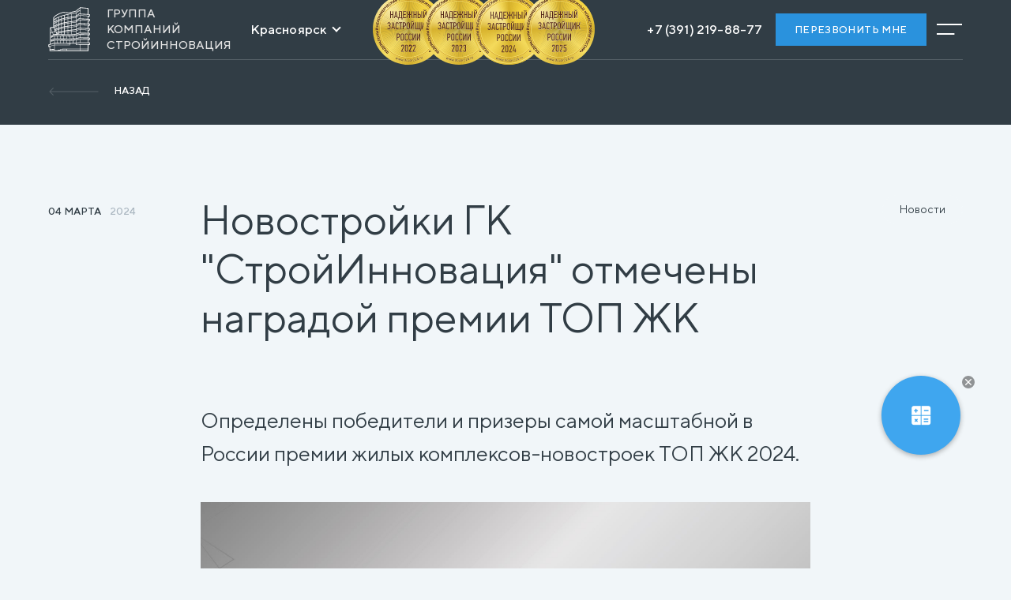

--- FILE ---
content_type: text/html; charset=UTF-8
request_url: https://stroyinn.info/news/89/Novostroiki-GK-StroiInnovatsiya-otmecheny-nagradoi-premii-TOP-ZHK
body_size: 11181
content:
<!DOCTYPE html> <html class="no-js is-scroll-unknown" lang="ru" data-public-path="/assets/build/"> <head> <meta charset="utf-8"> <title>Новостройки ГК &quot;СтройИнновация&quot; отмечены наградой премии ТОП ЖК — СтройИнновация</title> <meta name="description" content="Определены победители и призеры самой масштабной в России премии жилых комплексов-новостроек ТОП ЖК 2024."> <meta name="viewport" content="width=device-width, initial-scale=1, shrink-to-fit=no"> <link href="/assets/build/css/app.min.css?1765454683" rel="stylesheet"> <!-- head-js --> <script>(document.documentElement&&document.documentElement.className&&(function($html){$html.className=$html.className.replace('no-js','js');var webp=new Image();webp.onload=webp.onerror=function(){$html.className+=(webp.width==1&&webp.height==1?' webp':' no-webp');};webp.src='[data-uri]';var avif=new Image();avif.onload=avif.onerror=function(){$html.className+=(avif.width==1&&avif.height==1?' avif':' no-avif');};avif.src=['[data-uri]','AAAAAGNhdmlmIC0gaHR0cHM6Ly9naXRodWIuY29tL2xpbmstdS9jYXZpZgAAAAAeaWxvYwAAAAAEQAABAAEAAAAAAUQAAQAAABcAAAAqaWluZgEAAAAAAAA','BAAAAGmluZmUCAAAAAAEAAGF2MDFJbWFnZQAAAAAOcGl0bQAAAAAAAQAAAHJpcHJwAAAAUmlwY28AAAAQcGFzcAAAAAEAAAABAAAAFGlzcGUAAAAAAAAAAQ','AAAAEAAAAQcGl4aQAAAAADCAgIAAAAFmF2MUOBAAwACggYAAYICGgIIAAAABhpcG1hAAAAAAAAAAEAAQUBAoMDhAAAAB9tZGF0CggYAAYICGgIIBoFHiAAA','EQiBACwDoA='].join('');var viewportHeight=window.visualViewport?window.visualViewport.height:window.innerHeight;$html.style.setProperty('--vh',(viewportHeight*0.01)+'px');})(document.documentElement));</script> <!-- /head-js --> <!-- counters-head --> <!-- Google Tag Manager --> <script>(function(w,d,s,l,i){w[l]=w[l]||[];w[l].push({'gtm.start':new Date().getTime(),event:'gtm.js'});var f=d.getElementsByTagName(s)[0],j=d.createElement(s),dl=l!='dataLayer'?'&l='+l:'';j.async=true;j.src='https://www.googletagmanager.com/gtm.js?id='+i+dl;f.parentNode.insertBefore(j,f);})(window,document,'script','dataLayer','GTM-KNPMTNB');</script> <!-- End Google Tag Manager --> <meta name="facebook-domain-verification" content="trpdff7n5p0kwaqftfwsmrd6rautr7" /> <!-- Yandex.Metrika counter --> <script type="text/javascript">(function(m,e,t,r,i,k,a){m[i]=m[i]||function(){(m[i].a=m[i].a||[]).push(arguments)};m[i].l=1*new Date();k=e.createElement(t),a=e.getElementsByTagName(t)[0],k.async=1,k.src=r,a.parentNode.insertBefore(k,a)}) (window,document,"script","https://mc.yandex.ru/metrika/tag.js","ym");ym(87983822,"init",{clickmap:true,trackLinks:true,accurateTrackBounce:true,webvisor:true});</script> <noscript><div><img src="https://mc.yandex.ru/watch/87983822" style="position:absolute; left:-9999px;" alt="" /></div></noscript> <!-- /Yandex.Metrika counter --> <!-- calltouch --> <script type="text/javascript">(function(w,d,n,c){w.CalltouchDataObject=n;w[n]=function(){w[n]["callbacks"].push(arguments)};if(!w[n]["callbacks"]){w[n]["callbacks"]=[]}w[n]["loaded"]=false;if(typeof c!=="object"){c=[c]}w[n]["counters"]=c;for(var i=0;i<c.length;i+=1){p(c[i])}function p(cId){var a=d.getElementsByTagName("script")[0],s=d.createElement("script"),i=function(){a.parentNode.insertBefore(s,a)},m=typeof Array.prototype.find==='function',n=m?"init-min.js":"init.js";s.type="text/javascript";s.async=true;s.src="https://mod.calltouch.ru/"+n+"?id="+cId;if(w.opera=="[object Opera]"){d.addEventListener("DOMContentLoaded",i,false)}else{i()}}})(window,document,"ct","97ie91hc");</script> <!-- calltouch --> <!-- Domoplaner widget code --> <script>(function(d,o,m,p,l,a,n){d[l]=d[l]||function(){(d[l].n=d[l].n||[]).push(arguments)};d[l].l=1*new Date();a=o.createElement(m),n=o.getElementsByTagName(m)[0],a.async=1,a.src=p,n.parentNode.insertBefore(a,n)}) (window,document,"script","https://domoplaner.ru/catalog/sw.js","dplanloader");dplanloader("set","469/LXEc7t");</script> <!-- /Domoplaner widget code --> <script type="text/javascript">window._ab_id_=162930</script> <script src="https://cdn.botfaqtor.ru/one.js"></script> <!-- /counters-head --> <!-- open-graph --> <meta property="og:locale" content="ru"> <meta property="og:type" content="website"> <meta property="og:title" content="СтройИнновация — Новостройки ГК &quot;СтройИнновация&quot; отмечены наградой премии ТОП ЖК — СтройИнновация"> <meta property="og:description" content="Определены победители и призеры самой масштабной в России премии жилых комплексов-новостроек ТОП ЖК 2024."> <meta property="og:image" content="/assets/build/img/og-image.png"> <meta property="og:site_name" content="СтройИнновация"> <meta name="twitter:card" content="summary"> <meta name="twitter:image" content="/assets/build/img/og-image.png"> <meta name="twitter:title" content="СтройИнновация — Новостройки ГК &quot;СтройИнновация&quot; отмечены наградой премии ТОП ЖК — СтройИнновация"> <meta name="twitter:description" content="Определены победители и призеры самой масштабной в России премии жилых комплексов-новостроек ТОП ЖК 2024."> <!-- /open-graph --> <link rel="manifest" href="/assets/build/img/favicons/manifest.json"> <meta name="mobile-web-app-capable" content="yes"> <meta name="theme-color" content="#fff"> <meta name="application-name" content="stroyinn.info"> <link rel="apple-touch-icon" sizes="57x57" href="/assets/build/img/favicons/apple-touch-icon-57x57.png"> <link rel="apple-touch-icon" sizes="60x60" href="/assets/build/img/favicons/apple-touch-icon-60x60.png"> <link rel="apple-touch-icon" sizes="72x72" href="/assets/build/img/favicons/apple-touch-icon-72x72.png"> <link rel="apple-touch-icon" sizes="76x76" href="/assets/build/img/favicons/apple-touch-icon-76x76.png"> <link rel="apple-touch-icon" sizes="114x114" href="/assets/build/img/favicons/apple-touch-icon-114x114.png"> <link rel="apple-touch-icon" sizes="120x120" href="/assets/build/img/favicons/apple-touch-icon-120x120.png"> <link rel="apple-touch-icon" sizes="144x144" href="/assets/build/img/favicons/apple-touch-icon-144x144.png"> <link rel="apple-touch-icon" sizes="152x152" href="/assets/build/img/favicons/apple-touch-icon-152x152.png"> <link rel="apple-touch-icon" sizes="167x167" href="/assets/build/img/favicons/apple-touch-icon-167x167.png"> <link rel="apple-touch-icon" sizes="180x180" href="/assets/build/img/favicons/apple-touch-icon-180x180.png"> <link rel="apple-touch-icon" sizes="1024x1024" href="/assets/build/img/favicons/apple-touch-icon-1024x1024.png"> <meta name="apple-mobile-web-app-capable" content="yes"> <meta name="apple-mobile-web-app-status-bar-style" content="black-translucent"> <meta name="apple-mobile-web-app-title" content="СтройИнновация"> <link rel="icon" type="image/png" sizes="16x16" href="/assets/build/img/favicons/favicon-16x16.png"> <link rel="icon" type="image/png" sizes="32x32" href="/assets/build/img/favicons/favicon-32x32.png"> <link rel="icon" type="image/png" sizes="48x48" href="/assets/build/img/favicons/favicon-48x48.png"> <!-- Google tag (gtag.js) --> <script async src="https://www.googletagmanager.com/gtag/js?id=G-73N0SEDS54"></script> <script>window.dataLayer=window.dataLayer||[];function gtag(){dataLayer.push(arguments);} gtag('js',new Date());gtag('config','G-73N0SEDS54');</script> <link title="Новости и события — СтройИнновация" href="https://stroyinn.info/news/rss" rel="alternate"> </head> <body class="page-default"> <div class="counters-body"> <!-- counters-body-open --> <!-- Google Tag Manager (noscript) --> <noscript><iframe src="https://www.googletagmanager.com/ns.html?id=GTM-KNPMTNB"  height="0" width="0" style="display:none;visibility:hidden"></iframe></noscript> <!-- End Google Tag Manager (noscript) --> <!-- /counters-body-open --> </div> <div class="menu-focus-trap" id="menu-focus-trap"> <header class="header" data-component="Header"> <div class="container-fluid container-maxwidth"> <div class="section section--header section--dark"> <div class="row"> <div class="col-8 col-md-8 col-lg-7 header__left intro-header"> <a href="/" aria-label="На главную" class="company-logo" title="СтройИнновация"> <svg class="company-logo__icon"> <use xlink:href="/assets/build/img/svg-sprite.svg#icon-logo" /> </svg> <span class="company-logo__text"> Группа компаний<br/> СтройИнновация </span> </a> <div class="dropdown"> <button type="button" class="btn btn-link location__link dropdown-toggle" id="location-menu-button" data-bs-toggle="dropdown" data-bs-offset="0,0" aria-expanded="false">Красноярск</button> <ul class="dropdown-menu dropdown-menu--header" aria-labelledby="location-menu-button"> <li><a data-barba-prevent class="dropdown-item active" href="?city=1">Красноярск</a></li> <li><a data-barba-prevent class="dropdown-item" href="?city=3">Москва</a></li> </ul> </div> <div class="medals"> <div class="medals__slot"> <a href="https://stroyinn.info/news/64/GK-StroiInnovatsiya-udostoena-Zolotogo-Znaka-Nadezhnyi-zastroishchik-Rossii-202~" class="medals__item" target="_blank"> <img src="/assets/build/img/medal-22.svg" class="medals__img" alt="СтройИнновация - надежный застройщик 2022" /> </a> </div> <div class="medals__slot"> <a href="https://stroyinn.info/news/84/GK-StroiInnovatsiya-laureat-premii-Nadezhnyi-zastroishchik" class="medals__item" target="_blank"> <img src="/assets/build/img/medal-23.svg" class="medals__img" alt="СтройИнновация - надежный застройщик 2023" /> </a> </div> <div class="medals__slot"> <a href="https://stroyinn.info/news/112/GK-StroiInnovatsiya-vnov-priznana-nadezhnym-zastroishchikom-Rossii" class="medals__item" target="_blank"> <img src="/assets/build/img/medal-24.svg" class="medals__img" alt="СтройИнновация - надежный застройщик 2024" /> </a> </div> <div class="medals__slot"> <a href="https://stroyinn.info/news/133/Gruppa-kompanii-StroiInnovatsiya-laureat-premii-Nadezhnyi-zastroishchik-Rossii" class="medals__item" target="_blank"> <img src="/assets/build/img/medal-25.svg" class="medals__img" alt="СтройИнновация - надежный застройщик 2025" /> </a> </div> </div> </div> <div class="col-4 col-md-4 col-lg-5 header__right intro-header"> <a href="tel:+7 (391) 219-88-77" class="header__phone"> <svg class="header__phone-icon"> <use xlink:href="/assets/build/img/svg-sprite.svg#icon-phone" /> </svg> <span class="header__phone-text"> +7 (391) 219-88-77 </span> </a> <button type="button" class="btn btn-primary header__phone-back" data-bs-toggle="modal" data-bs-target="#modal-callback" aria-label="Заказать обратный звонок">Перезвонить мне</button> <button id="navbar-toggler" data-component="Menu" class="navbar-toggler" type="button"> <span class="visually-hidden">Меню</span> </button> </div> </div> </div> </div> </header> <nav class="menu" id="menu" tabindex="-1" aria-labelledby="navbar-toggler" aria-hidden="true"> <div class="container-fluid container-maxwidth menu__container"> <div class="menu__row"> <div class="menu__col"> <h2 class="menu__title">Компания</h2> <ul class="menu__list"> <li class="menu__list-item"><a href="/about" class="menu__list-link">О компании</a></li> <li class="menu__list-item"><a href="/objects" class="menu__list-link">Наши проекты</a></li> <li class="menu__list-item"><a href="/docs" class="menu__list-link">Документы</a></li> <li class="menu__list-item"><a href="/events" class="menu__list-link">Мероприятия</a></li> <li class="menu__list-item"><a href="/kommercheskaya-nedvizhimost" class="menu__list-link">Коммерческая недвижимость</a></li> <li class="menu__list-item"><a href="/vacancies" class="menu__list-link">Вакансии</a></li> <li class="menu__list-item"><a href="/photos" class="menu__list-link">Фотогалерея</a></li> <li class="menu__list-item"><a href="/contacts" class="menu__list-link">Контакты</a></li> <li class="menu__list-item"><a href="/legal" class="menu__list-link">Правовая информация</a></li> </ul> </div> <div class="menu__col"> <h2 class="menu__title">Покупателям</h2> <ul class="menu__list"> <li class="menu__list-item"><a href="/news" class="menu__list-link">Новости и события</a></li> <li class="menu__list-item"><a href="/faq" class="menu__list-link">Помощь в приобретении</a></li> <li class="menu__list-item"><a href="/kvartira-v-dolevom-stroitelstve" class="menu__list-link">Квартира в долевом строительстве</a></li> <li class="menu__list-item"><a href="/promo" class="menu__list-link">Акции месяца</a></li> </ul> </div> <div class="menu__col menu__col--objects"> <h2 class="menu__title">актуальные проекты</h2> <ul class="menu__list"> <li class="menu__list-item" data-component="ImageItemHover"> <a href="/objects/panoramnyi-zhiloi-kompleks-nebo-nad-eniseem" class="menu__list-link">Панорамный жилой комплекс Небо над Енисеем</a> <div class="menu__list-image" data-image-item-hover="image"> </div> </li> <li class="menu__list-item" data-component="ImageItemHover"> <a href="/objects/zhiloi-mikroraion-univers-5-kvartal" class="menu__list-link">Жилой микрорайон UNIVERS. 5 квартал</a> <div class="menu__list-image" data-image-item-hover="image"> </div> </li> <li class="menu__list-item" data-component="ImageItemHover"> <a href="/objects/zhiloi-mikroraion-univers-4-kvartal" class="menu__list-link">Жилой микрорайон UNIVERS. 4 квартал</a> <div class="menu__list-image" data-image-item-hover="image"> </div> </li> <li class="menu__list-item" data-component="ImageItemHover"> <a href="/objects/zhiloi-mikroraion-univers-3-ochered" class="menu__list-link">Жилой микрорайон UNIVERS. 3 квартал</a> <div class="menu__list-image" data-image-item-hover="image"> </div> </li> <li class="menu__list-item" data-component="ImageItemHover"> <a href="/objects/zhiloi-mikroraion-univers-2-ochered" class="menu__list-link">Жилой микрорайон UNIVERS. 2 квартал</a> <div class="menu__list-image" data-image-item-hover="image"> </div> </li> <li class="menu__list-item" data-component="ImageItemHover"> <a href="/objects/zhiloi-mikroraion-univers" class="menu__list-link">Жилой микрорайон UNIVERS. 1 квартал</a> <div class="menu__list-image" data-image-item-hover="image"> </div> </li> <li class="menu__list-item" data-component="ImageItemHover"> <a href="https://zelenograd-riviera.ru/" class="menu__list-link" target="_blank">Жилой комплекс Зеленоград Ривьера</a> <div class="menu__list-image" data-image-item-hover="image"> </div> </li> <li class="menu__list-item" data-component="ImageItemHover"> <a href="https://andreevka.life" class="menu__list-link" target="_blank">Жилой комплекс Андреевка LIFE</a> <div class="menu__list-image" data-image-item-hover="image"> </div> </li> <li class="menu__list-item" data-component="ImageItemHover"> <a href="/objects/zhk-pushkin" class="menu__list-link">Жилой комплекс «Пушкин»</a> <div class="menu__list-image" data-image-item-hover="image"> </div> </li> <li class="menu__list-item" data-component="ImageItemHover"> <a href="/objects/zhiloi-dom-innovation" class="menu__list-link">Жилой Дом Innovation</a> <div class="menu__list-image" data-image-item-hover="image"> </div> </li> <li class="menu__list-item" data-component="ImageItemHover"> <a href="/objects/renovatsiya-zhilishchnogo-fonda-g-moskva" class="menu__list-link">Реновация жилищного фонда г. Москва</a> <div class="menu__list-image" data-image-item-hover="image"> </div> </li> <li class="menu__list-item" data-component="ImageItemHover"> <a href="/objects/zhk-novyi-vek-g-irkutsk" class="menu__list-link">Жилой комплекс «Новый Век»</a> <div class="menu__list-image" data-image-item-hover="image"> </div> </li> </ul> </div> </div> <div class="menu__footer"> <a href="/objects" class="menu__more"> Все проекты <span class="menu__more-arrow"></span> </a> </div> </div> </nav> </div> <div class="messages"> <div class="messages__inner"> <div role="alert" aria-live="assertive" aria-atomic="true" class="toast messages__item fade" data-bs-autohide="true" data-bs-delay="10000" id="messages-toast"> <div class="toast-header"> <div class="me-auto" style=" font-weight: 600; ">СтройИнновация</div> <button type="button" class="btn btn-secondary btn--toast" data-bs-dismiss="toast" aria-label="Закрыть"><span aria-hidden="true">×</span></button> </div> <div class="toast-body"></div> </div> </div> </div> <div class="barba-wrapper" data-barba="wrapper" data-component="IntersectionBlocks,Scroll" data-scroll-container="Main"> <div id="top"></div> <div class="barba-container" tabindex="-1" data-barba="container" data-barba-namespace="default"> <div class="page-transition"></div> <div class="doctitle bg--dark"> <div class="container-fluid container-maxwidth"> <div class="doctitle__header"> <a href="/news" aria-label="Вернуться" class="link--goback link-rotate"> <svg class="link__icon"> <use xlink:href="/assets/build/img/svg-sprite.svg#icon-arrow-goback" /> </svg> <div class="link-rotate__mask" aria-label="Назад" style="--text-content:'Назад';"> <div class="link-rotate__container"> <div class="link-rotate__title"></div> <div class="link-rotate__title"></div> </div> </div> </a> </div> </div> </div> <div class="container-fluid container-maxwidth"> <div class="article__title"> <h1 class="article__title-text limiter">Новостройки ГК &quot;СтройИнновация&quot; отмечены наградой премии ТОП ЖК</h1> <span class="article__title-date"> 04 марта <span class="article__title-year">2024</span> </span> <span class="article__title-tag">Новости</span> </div> <div class="limiter"> <section class="article__lead"> Определены победители и призеры самой масштабной в России премии жилых комплексов-новостроек ТОП ЖК 2024. </section> <section class="wysiwyg"> <p style="text-indent:1cm;text-align:justify;"><span style="font-size:14pt;"><span style="font-family:'Times New Roman', serif;"><span style="color:#000000;"><img alt="Грамота" class="img-responsive pull-left" src="/upload/userfiles/user-1/2024-03-04/Univers-(-2-v-Krasnoyarskom-krae)---Gruppa-kompanii-StroiInnovatsiya_9976676001_page-0001.jpg" width="1241">Возводимый </span><a href="https://erzrf.ru/zastroyschiki/brand/9976676001?region=vse-regiony&amp;regionKey=0&amp;organizationId=9976676001" style="color:#0563c1;text-decoration:underline;" rel="nofollow">Группой компаний СтройИнновация</a><span style="color:#000000;"> жилой комплекс отмечен наградой премии ТОП ЖК-2024: </span><a href="https://erzrf.ru/novostroyki/20836184001?regionKey=143082001&amp;gkId=20836184001" style="color:#0563c1;text-decoration:underline;" rel="nofollow">ЖК Univers</a><span style="color:#000000;"> занял второе место в номинации «Лучший жилой комплекс-новостройка в Красноярском крае».</span></span></span></p> <p style="text-indent:1cm;text-align:justify;"><span style="font-size:14pt;"><span style="font-family:'Times New Roman', serif;"><i><span style="color:#000000;">Конкурс ТОП ЖК проходит пятый год подряд. На нем определяются лучшие жилые комплексы в России, а также в каждом из регионов, где развито многоквартирное строительство. Победители по номинациям малоэтажного и среднеэтажного строительства определяются по федеральным округам. В этом году в конкурсе участвовали 1420 номинантов. В оценке жилых комплексов-новостроек участвует более 600 независимых экспертов, рекомендованных некоммерческими объединениями строителей, проектировщиков, застройщиков.</span></i></span></span></p> <p style="text-indent:1cm;text-align:justify;"><span style="font-size:14pt;"><span style="font-family:'Times New Roman', serif;"><i><span style="color:#000000;">В состав конкурсной комиссии входят руководители ключевых общероссийских некоммерческих объединений в строительной сфере, научных организаций. Также в работе комиссии участвуют представители 29 регионов (региональная часть жюри), большинство из которых являются министрами или заместителями министра строительства соответствующего региона.</span></i></span></span></p> <p style="text-indent:1cm;text-align:justify;"><span style="font-size:14pt;"><span style="font-family:'Times New Roman', serif;"><i><span style="color:#000000;">Оценка каждого ЖК проводится по 133 параметрам. Большинство из них заимствованы из Стандарта комплексного развития территорий, разработанного Минстроем России и ДОМ.РФ.</span></i></span></span></p> <p><i><span style="font-size:14pt;"><span style="font-family:'Times New Roman', serif;"><span style="color:#000000;">Сайт конкурса: </span></span></span></i><span style="font-size:14pt;"><span style="font-family:'Times New Roman', serif;"><a href="https://topzhk.erzrf.ru/" style="color:#0563c1;text-decoration:underline;" rel="nofollow"><i>топжк.рф</i></a></span></span></p> <p><span style="font-size:14pt;"><span style="font-family:'Times New Roman', serif;"> </span></span><span style="font-size:14pt;"><span style="font-family:'Times New Roman', serif;"><span style="color:#000000;">Со списком победителей и призеров по всем номинациям можно ознакомиться на сайте </span><a href="https://topzhk.erzrf.ru/" style="color:#0563c1;text-decoration:underline;" rel="nofollow">топжк.рф</a><span style="color:#000000;">.</span></span></span></p> </section> <section class="article__footer"> <a href="/news" class="btn btn-link article__back-link"> Новости и события <span class="article__back-link-arrow"></span> </a> </section> </div> </div> <div class="footer footer--feedback"> <div class="container-fluid container-maxwidth"> <section class="section section--dark section--feedback"> <h2 class="section__type">Обратная связь</h2> <div class="section__lead section__lead--larger"> <div class="js-intersection-block" data-component="HeadingText"> Вам необходима консультация для подбора квартиры? <br /> Наш менеджер перезвонит вам в течение 15 минут </div> </div> <form action="/feedback" method="post" id="feedback-footer" name="module-feedback-front-form_feedback" class="form-feedback" enctype="application/x-www-form-urlencoded" data-component="FormSubmit" accept-charset="utf-8"> <input type="hidden" id="token-feedback-footer" name="token-module-feedback-front-form" value="5fbad002161751426c2ed5e650b3c313"> <div class="row"> <div class="col-lg-6"> <div class="form-feedback__container"> <h3 class="form-feedback__title">Получить консультацию</h3> <div class="row"> <div class="col-md-6 col-lg-12 mb-1 mb-sm-4"> <div class="form-floating form-focus-border"> <input type="text" id="feedback-footer_name" name="name" value="" size="50" class="form-control" placeholder="Ваше имя" required> <label for="feedback-footer_name">Ваше имя</label> </div> </div> <div class="col-md-6 col-lg-12 mb-1 mb-sm-4"> <div class="form-floating form-focus-border"> <input type="tel" id="feedback-footer_phone" name="phone" value="" size="10" class="form-control" data-component="InputTel" placeholder="Телефон" data-mask="+{7}(000)000-0000" required> <label for="feedback-footer_phone">Телефон</label> </div> </div> </div> <div class="row"> <div class="col-md-8 col-lg-12 mb-4 form-text"> Нажимая на кнопку «Отправить заявку» вы соглашаетесь с условиями использования персональных данных </div> </div> <button type="submit" class="btn btn-secondary">Отправить заявку</button> </div> </div> <div class="d-none d-lg-block col-lg-6"> <div class="form-feedback__image-container"> <video autoplay muted loop playsinline  style="pointer-events: none;"  preload="none"  loading="lazy"  class="form-feedback__image js-intersection-block"  data-intersection-toggle="1"  data-component="VideoIntersection" > <source src="/video/footer-feedback-480p.mp4" type="video/mp4"> </video> </div> </div> </div> </form> </section> <hr class="hr hr--section hr--dark"> </div> </div> <footer class="footer footer--main" data-component="Footer"> <div class="footer__main-color" data-footer="color"></div> <div class="container-fluid container-maxwidth footer__container" data-footer="content"> <section class="section section--dark section--totop"> <div class="row align-items-center"> <div class="col-4"> <a href="#top" aria-label="Наверх" class="link--totop"> Наверх </a> </div> <div class="col-8 text-end"> <a href="tel:+7 (391) 219-88-77" class="footer__phone"> +7 (391) 219-88-77 </a> <button type="button" class="btn btn-secondary footer__phone-back" data-bs-toggle="modal" data-bs-target="#modal-callback" aria-label="Заказать обратный звонок">Перезвонить мне</button> </div> </div> </section> <hr class="hr hr--section hr--dark"> <section class="section section--dark section--padding"> <div class="row"> <div class="col footer__list footer__list--narrow"> <nav class="nav-list"> <a href="/about" class="nav-list__item">О компании</a> <a href="/objects" class="nav-list__item">Наши проекты</a> <a href="/docs" class="nav-list__item">Документы</a> <a href="/events" class="nav-list__item">Мероприятия</a> <a href="/kommercheskaya-nedvizhimost" class="nav-list__item">Коммерческая недвижимость</a> <a href="/vacancies" class="nav-list__item">Вакансии</a> <a href="/photos" class="nav-list__item">Фотогалерея</a> <a href="/contacts" class="nav-list__item">Контакты</a> <a href="/news" class="nav-list__item">Новости и события</a> <a href="/faq" class="nav-list__item">Помощь в приобретении</a> <a href="/legal" class="nav-list__item">Правовая информация</a> <a href="/kvartira-v-dolevom-stroitelstve" class="nav-list__item">Квартира в долевом строительстве</a> <a href="/promo" class="nav-list__item">Акции месяца</a> </nav> </div> <div class="col footer__list footer__list--wide"> <div class="objects-list"> <a href="/objects/panoramnyi-zhiloi-kompleks-nebo-nad-eniseem" class="objects-list__item">Панорамный жилой комплекс Небо над Енисеем</a> <a href="/objects/zhiloi-mikroraion-univers-5-kvartal" class="objects-list__item">Жилой микрорайон UNIVERS. 5 квартал</a> <a href="/objects/zhiloi-mikroraion-univers-4-kvartal" class="objects-list__item">Жилой микрорайон UNIVERS. 4 квартал</a> <a href="/objects/zhiloi-mikroraion-univers-3-ochered" class="objects-list__item">Жилой микрорайон UNIVERS. 3 квартал</a> <a href="/objects/zhiloi-mikroraion-univers-2-ochered" class="objects-list__item">Жилой микрорайон UNIVERS. 2 квартал</a> <a href="/objects/zhiloi-mikroraion-univers" class="objects-list__item">Жилой микрорайон UNIVERS. 1 квартал</a> <a href="/objects/zhiloi-kompleks-zelenograd-rivera" class="objects-list__item">Жилой комплекс Зеленоград Ривьера</a> <a href="/objects/zhk-andreevka-life" class="objects-list__item">Жилой комплекс Андреевка LIFE</a> <a href="/objects/zhk-pushkin" class="objects-list__item">Жилой комплекс «Пушкин»</a> <a href="/objects/zhiloi-dom-innovation" class="objects-list__item">Жилой Дом Innovation</a> <a href="/objects/renovatsiya-zhilishchnogo-fonda-g-moskva" class="objects-list__item">Реновация жилищного фонда г. Москва</a> <a href="/objects/zhk-novyi-vek-g-irkutsk" class="objects-list__item">Жилой комплекс «Новый Век»</a> </div> </div> <div class="col footer__social"> <a href="mailto:hello@stroyinn.info" class="link--email">hello@stroyinn.info</a> <div class="social-links"> <a href="https://vk.com/stroyinn24" aria-label="vkontakte" class="social-links__item social-links__item--vk"> <svg class="social-links__icon"> <use xlink:href="/assets/build/img/svg-sprite.svg#icon-vk" /> </svg> </a> <a href="https://www.t.me/stroyinn/" aria-label="telegram" class="social-links__item social-links__item--telegram"> <svg class="social-links__icon"> <use xlink:href="/assets/build/img/svg-sprite.svg#icon-telegram" /> </svg> </a> </div> </div> </div> <div class="row address__wrapper"> <div class="col-sm-6 col-md-4 address__container"> <div class="address" itemscope itemtype="http://schema.org/Organization"> <span itemprop="name" class="visually-hidden"> Стройинновация </span> <div itemprop="address" itemscope itemtype="http://schema.org/PostalAddress"> <span class="address__city" itemprop="addressLocality">Красноярск</span> <span class="address__street" itemprop="streetAddress">Свободный проспект, 66И</span> </div> <a class="address__phone" href="tel:+7(391)219-88-77" itemprop="telephone">+7(391)219-88-77</a> <a href="mailto:hello@stroyinn.info" itemprop="email" class="visually-hidden">hello@stroyinn.info</a> </div> </div> <div class="col-sm-6 col-md-4 address__container"> <div class="address" itemscope itemtype="http://schema.org/Organization"> <span itemprop="name" class="visually-hidden"> Стройинновация </span> <div itemprop="address" itemscope itemtype="http://schema.org/PostalAddress"> <span class="address__city" itemprop="addressLocality">Москва</span> <span class="address__street" itemprop="streetAddress">ул. Алексея Дикого, д. 18б, офис 102</span> </div> <a class="address__phone" href="tel:+7(499)673-30-10" itemprop="telephone">+7(499)673-30-10</a> <a href="mailto:hello@stroyinn.info" itemprop="email" class="visually-hidden">hello@stroyinn.info</a> </div> </div> </div> </section> <hr class="hr hr--section hr--dark"> <section class="section section--dark"> <div class="row"> <div class="col-7"> <div class="mustbe-list"> <a href="https://stroyinn.info/disclosure" class="mustbe-list__item">Раскрытие информации</a> <a href="https://stroyinn.info/docs" class="mustbe-list__item">Документы</a> <a href="https://stroyinn.info/legal" class="mustbe-list__item">Правовая информация</a> </div> </div> <div class="col-5 text-end"> <a href="https://pitcher.agency" class="pitcher-logo" title="Создание сайта Pitcher.agency"> <span class="pitcher-logo__text">Создание сайта Pitcher.agency</span> <span class="pitcher-logo__image" role="img" aria-label="Pitcher.agency"> <svg class="pitcher-logo__icon"> <use xlink:href="/assets/build/img/svg-sprite.svg#icon-pitcher-logo" /> </svg> </span> </a> </div> </div> <div class="row"> <div class="col-12 mustbe-text"> <p>Все материалы, включая фото- и CG-изображения, приведённые на сайте, носят исключительно ознакомительный характер и не являются публичной офертой, определяемой положениями ст. 437 ГК РФ, не содержат точного и полного описания и характеристик объекта и могут быть изменены.</p> </div> </div> </section> </div> </footer> </div> </div> <!-- Modal --> <div class="modal fade" data-component="Modal" id="modal-map" tabindex="-1" aria-labelledby="modal-map-label" aria-hidden="true"> <div class="modal-dialog modal-dialog-centered modal-xl"> <div class="modal-content"> <div class="modal-header"> <div class="modal-title" id="modal-map-label">Инфраструктура района</div> <button type="button" class="btn-close" data-bs-dismiss="modal" aria-label="Close"></button> </div> <div class="modal-body p-0"> <div class="modal-map-iframe ratio ratio-21x9" data-map-modal="iframe"></div> </div> </div> </div> </div> <div class="modal fade" data-component="Modal" id="modal-callback" tabindex="-1" aria-labelledby="modal-callback-label" aria-hidden="true"> <div class="modal-dialog modal-dialog-centered modal-lg"> <div class="modal-content"> <div class="modal-header"> <div class="modal-title" id="modal-callback-label">Обратный звонок</div> <button type="button" class="btn-close" data-bs-dismiss="modal" aria-label="Close"></button> </div> <div class="modal-body"> <form action="/callback" method="post" id="callback-modal" name="module-callback-front-form_callback" class="form-callback" enctype="application/x-www-form-urlencoded" data-component="FormSubmit" accept-charset="utf-8"> <input type="hidden" id="token-callback-modal" name="token-module-callback-front-form" value="5fbad002161751426c2ed5e650b3c313"> <div class="row"> <div class="col-md-7"> <div class="text-large27 mb-5">Оставьете ваши данные и наш менеджер перезвонит вам в течение 15 минут</div> </div> </div> <div class="row"> <div class="col-md-6 mb-3"> <div class="form-floating form-focus-border"> <input type="text" id="callback-modal_name" name="name" value="" size="50" class="form-control" placeholder="Ваше имя" required> <label for="callback-modal_name">Ваше имя</label> </div> </div> <div class="col-md-6 mb-3"> <div class="form-floating form-focus-border"> <input type="tel" id="callback-modal_phone" name="phone" value="" size="10" class="form-control" data-component="InputTel" placeholder="Телефон" data-mask="+{7}(000)000-0000" required> <label for="callback-modal_phone">Телефон</label> </div> </div> <div class="col-md-6 mb-5"> <div class="form-text"> Нажимая на кнопку «Отправить заявку»<br/> вы соглашаетесь с <a href="/legal">условиями использования персональных данных</a> </div> </div> <div class="col-12 mb-3"> <button type="submit" class="btn btn-secondary">Обратный звонок</button> </div> </div> </form> </div> </div> </div> </div> <script src="/assets/build/js/vendor.min.js?1750096895"></script> <script src="/assets/build/js/app.min.js?1750096891"></script> <script async>!function(e,t){var i=e.getElementsByTagName("script")[0];n=e.createElement("script"),n.src="https://pb778.profitbase.ru/assets/js/sw.js",n.async=!0,n.onload=function(){t.pb_front_widget.init("https://pb778.profitbase.ru/api/v2/json/sitewidget/widget",{pb_api_key:"b1fcef578b368518c36408413c532b24",show_button:false})},i.parentNode.insertBefore(n,i)}(document,window);</script> <div class="counters-body"> <!-- counters-body-close --> <!-- StreamWood code --> <script defer src="https://clients.streamwood.ru/code?swKey=be9c66bcf836bf336a6dc8ac4ee48872&swDomainKey=1327f3cfd0c070fcfe8cb65c7b737ba2" charset="utf-8"></script> <!-- /StreamWood code --> <!-- StreamWood QUIZ code --> <script defer src="https://clients.streamwood.ru/quiz/code/?swKey=be9c66bcf836bf336a6dc8ac4ee48872&swDomainKey=1327f3cfd0c070fcfe8cb65c7b737ba2" charset="utf-8"></script> <!-- /StreamWood QUIZ code --> <!-- calltouch request--> <script src="https://yastatic.net/jquery/3.1.0/jquery.min.js"></script> <script type="text/javascript">jQuery(document).on('click','form button[type="submit"]',function(){var m=jQuery(this).closest('form');var fio=m.find('input[name="name"]').val();var phone=m.find('input[name="phone"]').val();var comment=m.find('textarea[name="message"]').val();var ct_site_id='52209';var sub='Заявка c '+location.hostname;var ct_data={fio:fio,phoneNumber:phone,comment:comment,subject:sub,requestUrl:location.href,sessionId:window.call_value};console.log(ct_data);if(!!fio&&!!phone){jQuery.ajax({url:'https://api.calltouch.ru/calls-service/RestAPI/requests/'+ct_site_id+'/register/',dataType:'json',type:'POST',data:ct_data,async:false});}});</script> <!-- calltouch request--> <!-- /counters-body-close --> </div> </body> </html>

--- FILE ---
content_type: text/css
request_url: https://stroyinn.info/assets/build/css/app.min.css?1765454683
body_size: 36537
content:
/*!
 * [stroyinn.info]: ENV.NODE_ENV=production | ENV.DEBUG=false
 *
 * By https://pitcher.agency. Making the digital world better since 2001.
 *
 * Hi there! Do you think you can do the same or better? Tell us about it: love@pitcher.agency.
 *
 *
 */
@charset "UTF-8";@font-face{font-display:swap;font-family:"TTNorms";font-weight:600;src:url(../fonts/TTNorms-Bold.woff2) format("woff2"),url(../fonts/TTNorms-Bold.woff) format("woff")}@font-face{font-display:swap;font-family:"TTNorms";font-weight:500;src:url(../fonts/TTNorms-Medium.woff2) format("woff2"),url(../fonts/TTNorms-Medium.woff) format("woff")}@font-face{font-display:swap;font-family:"TTNorms";font-weight:400;src:url(../fonts/TTNorms-Regular.woff2) format("woff2"),url(../fonts/TTNorms-Regular.woff) format("woff")}@font-face{font-display:swap;font-family:"TTNorms";font-weight:300;src:url(../fonts/TTNorms-Light.woff2) format("woff2"),url(../fonts/TTNorms-Light.woff) format("woff")}:root{--NODE_ENV:"production";--DEBUG:"false";--PACKAGE_NAME:"stroyinn.info";--blue:#0162f4;--indigo:#6610f2;--purple:#6f42c1;--pink:#d63384;--red:#f63a43;--orange:#fd7e14;--yellow:#ffc107;--green:#198754;--teal:#20c997;--cyan:#0dcaf0;--white:#fff;--gray:#6c757d;--gray-dark:#343a40;--gray-100:#f8f9fa;--gray-200:#e9ecef;--gray-300:#dee2e6;--gray-400:#ced4da;--gray-500:#adb5bd;--gray-600:#6c757d;--gray-700:#495057;--gray-800:#343a40;--gray-900:#212529;--primary:#2a92dd;--secondary:#f63a43;--primary-rgb:42,146,221;--secondary-rgb:246,58,67;--white-rgb:255,255,255;--black-rgb:0,0,0;--body-color-rgb:49,61,69;--body-bg-rgb:241,246,249;--font-sans-serif:system-ui,-apple-system,"Segoe UI",Roboto,"Helvetica Neue",Arial,"Noto Sans","Liberation Sans",sans-serif,"Apple Color Emoji","Segoe UI Emoji","Segoe UI Symbol","Noto Color Emoji";--font-monospace:SFMono-Regular,Menlo,Monaco,Consolas,"Liberation Mono","Courier New",monospace;--gradient:linear-gradient(180deg,#ffffff26,#fff0);--body-font-family:TTNorms,system-ui,-apple-system,Segoe UI,roboto,Helvetica Neue,arial,Noto Sans,Liberation Sans,sans-serif,Apple Color Emoji,Segoe UI Emoji,Segoe UI Symbol,Noto Color Emoji;--body-font-size:1.063rem;--body-font-weight:400;--body-line-height:1.5;--body-color:#313d45;--body-bg:#f1f6f9}*,:after,:before{box-sizing:border-box}body{background-color:var(--body-bg);color:var(--body-color);font-family:var(--body-font-family);font-size:var(--body-font-size);font-weight:var(--body-font-weight);line-height:var(--body-line-height);margin:0;text-align:var(--body-text-align);-webkit-text-size-adjust:100%;-webkit-tap-highlight-color:rgba(0,0,0,0)}hr{background-color:currentColor;border:0;color:inherit;margin:1rem 0;opacity:1}hr:not([size]){height:1px}.h5,.h6,.wysiwyg h5,.wysiwyg h6,h1,h2,h3,h4,h5,h6{font-weight:400;line-height:1.2;margin-bottom:.5rem;margin-top:0}h1{font-size:calc(1.46888rem + 2.62657vw)}@media (min-width:1200px){h1{font-size:3.438805rem}}h2{font-size:calc(1.39383rem + 1.72599vw)}@media (min-width:1200px){h2{font-size:2.688327rem}}h3{font-size:calc(1.34387rem + 1.12646vw)}@media (min-width:1200px){h3{font-size:2.188717rem}}h4{font-size:calc(1.26255rem + .15063vw)}@media (min-width:1200px){h4{font-size:1.375522rem}}.h5,.wysiwyg h5,h5{font-size:calc(1.25788rem + .0945vw)}@media (min-width:1200px){.h5,.wysiwyg h5,h5{font-size:1.32875rem}}.h6,.wysiwyg h6,h6{font-size:1.063rem}p{margin-bottom:1.6rem;margin-top:0}abbr[data-bs-original-title],abbr[title]{cursor:help;-webkit-text-decoration:underline dotted;text-decoration:underline dotted;-webkit-text-decoration-skip-ink:none;text-decoration-skip-ink:none}address{font-style:normal;line-height:inherit;margin-bottom:1rem}ol,ul{padding-left:2rem}dl,ol,ul{margin-bottom:1rem;margin-top:0}ol ol,ol ul,ul ol,ul ul{margin-bottom:0}dt{font-weight:700}dd{margin-bottom:.5rem;margin-left:0}blockquote{margin:0 0 1rem}b,strong{font-weight:bolder}.small,small{font-size:.875em}.mark,mark{background-color:#fcf8e3;padding:.2em}sub,sup{font-size:.4em;line-height:0;position:relative;vertical-align:initial}sub{bottom:-.25em}sup{top:-.5em}a{color:#0162f4;text-decoration:none}.js-focus-visible a.focus-visible,a.focus-visible.js-focus-visible,a:hover{color:#014ec3}a:focus-visible{color:#014ec3}.js-focus-visible a:not([href]):not([class]).focus-visible,a:not([href]):not([class]),a:not([href]):not([class]).focus-visible.js-focus-visible,a:not([href]):not([class]):hover{color:inherit;text-decoration:none}a:not([href]):not([class]):focus-visible{color:inherit;text-decoration:none}code,kbd,pre,samp{direction:ltr;font-family:var(--font-monospace);font-size:1em;unicode-bidi:bidi-override}pre{display:block;font-size:.875em;margin-bottom:1rem;margin-top:0;overflow:auto}pre code{color:inherit;font-size:inherit;word-break:normal}code{color:#d63384;font-size:.875em;word-wrap:break-word}a>code{color:inherit}kbd{background-color:#212529;color:#fff;font-size:.875em;padding:.2rem .4rem}kbd kbd{font-size:1em;font-weight:700;padding:0}figure{margin:0 0 1rem}img,svg{vertical-align:middle}table{border-collapse:collapse;caption-side:bottom}caption{color:#6c757d;padding-bottom:.5rem;padding-top:.5rem;text-align:left}th{text-align:inherit;text-align:-webkit-match-parent}tbody,td,tfoot,th,thead,tr{border:0 solid;border-color:inherit}label{display:inline-block}button{border-radius:0}.js-focus-visible button:focus:not(.focus-visible),button:focus:not(.focus-visible).js-focus-visible{outline:0}button:focus:not(:focus-visible){outline:0}button,input,optgroup,select,textarea{font-family:inherit;font-size:inherit;line-height:inherit;margin:0}button,select{text-transform:none}[role=button]{cursor:pointer}select{word-wrap:normal}select:disabled{opacity:1}[list]::-webkit-calendar-picker-indicator{display:none}[type=button],[type=reset],[type=submit],button{-webkit-appearance:button}[type=button]:not(:disabled),[type=reset]:not(:disabled),[type=submit]:not(:disabled),button:not(:disabled){cursor:pointer}::-moz-focus-inner{border-style:none;padding:0}textarea{resize:vertical}fieldset{border:0;margin:0;min-width:0;padding:0}legend{float:left;font-size:calc(1.275rem + .3vw);margin-bottom:.5rem;padding:0;width:100%}@media (min-width:1200px){legend{font-size:1.5rem}}legend{line-height:inherit}legend+*{clear:left}::-webkit-datetime-edit-day-field,::-webkit-datetime-edit-fields-wrapper,::-webkit-datetime-edit-hour-field,::-webkit-datetime-edit-minute,::-webkit-datetime-edit-month-field,::-webkit-datetime-edit-text,::-webkit-datetime-edit-year-field{padding:0}::-webkit-inner-spin-button{height:auto}[type=search]{-webkit-appearance:textfield;outline-offset:-2px}::-webkit-search-decoration{-webkit-appearance:none}::-webkit-color-swatch-wrapper{padding:0}::-webkit-file-upload-button{font:inherit}::file-selector-button{font:inherit}::-webkit-file-upload-button{-webkit-appearance:button;font:inherit}output{display:inline-block}iframe{border:0}summary{cursor:pointer;display:list-item}progress{vertical-align:initial}[hidden]{display:none!important}.article__title-text,.h1,.wysiwyg h1{font-size:1.063rem}@media (min-width:22rem){.article__title-text,.h1,.wysiwyg h1{font-size:calc(.23324rem + 3.77163vw)}}@media (min-width:85rem){.article__title-text,.h1,.wysiwyg h1{font-size:3.439124rem}}.article__title-text,.h1,.wysiwyg h1{font-weight:400;line-height:1.2;text-transform:none}.about-object__title,.document-list__title,.form-feedback__title,.gallery-list__item-text,.h2,.main-slide__title,.modal-title,.news-item--main .news-item__title,.section__title,.wysiwyg h2{font-size:1.438133rem}@media (min-width:22rem){.about-object__title,.document-list__title,.form-feedback__title,.gallery-list__item-text,.h2,.main-slide__title,.modal-title,.news-item--main .news-item__title,.section__title,.wysiwyg h2{font-size:calc(1.00141rem + 1.98511vw)}}@media (min-width:85rem){.about-object__title,.document-list__title,.form-feedback__title,.gallery-list__item-text,.h2,.main-slide__title,.modal-title,.news-item--main .news-item__title,.section__title,.wysiwyg h2{font-size:2.688752rem}}.about-object__title,.document-list__title,.form-feedback__title,.gallery-list__item-text,.h2,.main-slide__title,.modal-title,.news-item--main .news-item__title,.section__title,.wysiwyg h2{font-weight:400;line-height:1.3;margin-bottom:0;text-transform:none}.about-info,.articles-list__item-title,.benefits-item__title,.h3,.list-item--enlarge .articles-list__item-title,.list-item--enlarge .list-item__title,.list-item--enlarge .news-item__title,.news-item--enlarge .list-item__title,.news-item--enlarge .news-item__title,.wysiwyg h3{font-size:1.250513rem}@media (min-width:22rem){.about-info,.articles-list__item-title,.benefits-item__title,.h3,.list-item--enlarge .articles-list__item-title,.list-item--enlarge .list-item__title,.list-item--enlarge .news-item__title,.news-item--enlarge .list-item__title,.news-item--enlarge .news-item__title,.wysiwyg h3{font-size:calc(.92296rem + 1.48887vw)}}@media (min-width:85rem){.about-info,.articles-list__item-title,.benefits-item__title,.h3,.list-item--enlarge .articles-list__item-title,.list-item--enlarge .list-item__title,.list-item--enlarge .news-item__title,.news-item--enlarge .list-item__title,.news-item--enlarge .news-item__title,.wysiwyg h3{font-size:2.188504rem}}.about-info,.articles-list__item-title,.benefits-item__title,.h3,.list-item--enlarge .articles-list__item-title,.list-item--enlarge .list-item__title,.list-item--enlarge .news-item__title,.news-item--enlarge .list-item__title,.news-item--enlarge .news-item__title,.wysiwyg h3{font-weight:400;line-height:1.3;margin-bottom:0;text-transform:none}.about-object__subtitle,.achievements__item,.benefits-slider__item-title,.h4,.link--email,.news-item__title,.object-collection__title,.objects-item__title,.wysiwyg h4{font-size:1.125504rem}@media (min-width:22rem){.about-object__subtitle,.achievements__item,.benefits-slider__item-title,.h4,.link--email,.news-item__title,.object-collection__title,.objects-item__title,.wysiwyg h4{font-size:calc(1.03816rem + .39702vw)}}@media (min-width:85rem){.about-object__subtitle,.achievements__item,.benefits-slider__item-title,.h4,.link--email,.news-item__title,.object-collection__title,.objects-item__title,.wysiwyg h4{font-size:1.375628rem}}.about-object__subtitle,.achievements__item,.benefits-slider__item-title,.h4,.link--email,.news-item__title,.object-collection__title,.objects-item__title,.wysiwyg h4{font-weight:400;line-height:1.4;margin-bottom:0;text-transform:none}@media (max-width:991.98px){.about-object__subtitle,.achievements__item,.benefits-slider__item-title,.h4,.link--email,.news-item__title,.object-collection__title,.objects-item__title,.wysiwyg h4{font-weight:500}}.lead{font-size:calc(1.25788rem + .0945vw)}@media (min-width:1200px){.lead{font-size:1.32875rem}}.lead{font-weight:300}.display-1{font-size:calc(1.625rem + 4.5vw)}@media (min-width:1200px){.display-1{font-size:5rem}}.display-1{font-weight:300;line-height:1.2}.display-2{font-size:calc(1.575rem + 3.9vw)}@media (min-width:1200px){.display-2{font-size:4.5rem}}.display-2{font-weight:300;line-height:1.2}.display-3{font-size:calc(1.525rem + 3.3vw)}@media (min-width:1200px){.display-3{font-size:4rem}}.display-3{font-weight:300;line-height:1.2}.display-4{font-size:calc(1.475rem + 2.7vw)}@media (min-width:1200px){.display-4{font-size:3.5rem}}.display-4{font-weight:300;line-height:1.2}.display-5{font-size:calc(1.425rem + 2.1vw)}@media (min-width:1200px){.display-5{font-size:3rem}}.display-5{font-weight:300;line-height:1.2}.display-6{font-size:calc(1.375rem + 1.5vw)}@media (min-width:1200px){.display-6{font-size:2.5rem}}.display-6{font-weight:300;line-height:1.2}.list-inline,.list-unstyled{list-style:none;padding-left:0}.list-inline-item{display:inline-block}.list-inline-item:not(:last-child){margin-right:.5rem}.initialism{font-size:.875em;text-transform:uppercase}.blockquote,.wysiwyg blockquote{font-size:calc(1.25788rem + .0945vw)}@media (min-width:1200px){.blockquote,.wysiwyg blockquote{font-size:1.32875rem}}.blockquote,.wysiwyg blockquote{margin-bottom:1rem}.blockquote>:last-child,.wysiwyg blockquote>:last-child{margin-bottom:0}.blockquote-footer{color:#6c757d;font-size:.875em;margin-bottom:1rem;margin-top:-1rem}.blockquote-footer:before{content:"— "}.img-fluid,.img-thumbnail,.wysiwyg .img-responsive,.wysiwyg img:not([class]){height:auto;max-width:100%}.img-thumbnail{background-color:#f1f6f9;border:1px solid #dee2e6;padding:.25rem}.figure,.wysiwyg figure{display:inline-block}.figure-img,.wysiwyg figure img{line-height:1;margin-bottom:.5rem}.figure-caption,.wysiwyg figure figcaption{color:#6c757d;font-size:.875em}.container,.container-fluid,.container-lg,.container-md,.container-sm,.container-xl,.container-xxl{margin-left:auto;margin-right:auto;padding-left:var(--gutter-x,4.8vw);padding-right:var(--gutter-x,4.8vw);width:100%}@media (min-width:576px){.container,.container-sm,.container-xsm{max-width:540px}}@media (min-width:768px){.container,.container-md,.container-sm,.container-xsm{max-width:720px}}@media (min-width:992px){.container,.container-lg,.container-md,.container-sm,.container-xsm{max-width:960px}}@media (min-width:1200px){.container,.container-lg,.container-md,.container-sm,.container-xl,.container-xsm{max-width:1140px}}@media (min-width:1400px){.container,.container-lg,.container-md,.container-sm,.container-xl,.container-xsm,.container-xxl{max-width:1320px}}.about-object__row,.info-item__container,.menu__footer,.menu__row,.row{--gutter-x:1.5rem;--gutter-y:0;display:flex;flex-wrap:wrap;margin-left:calc(var(--gutter-x)*-.5);margin-right:calc(var(--gutter-x)*-.5);margin-top:calc(var(--gutter-y)*-1)}.about-object__row>*,.info-item__container>*,.menu__footer>*,.menu__row>*,.row>*{flex-shrink:0;margin-top:var(--gutter-y);max-width:100%;padding-left:calc(var(--gutter-x)*.5);padding-right:calc(var(--gutter-x)*.5);width:100%}.col{flex:1 0 0%}.row-cols-auto>*{flex:0 0 auto;width:auto}.row-cols-1>*{flex:0 0 auto;width:100%}.row-cols-2>*{flex:0 0 auto;width:50%}.row-cols-3>*{flex:0 0 auto;width:33.3333333333%}.row-cols-4>*{flex:0 0 auto;width:25%}.row-cols-5>*{flex:0 0 auto;width:20%}.row-cols-6>*{flex:0 0 auto;width:16.6666666667%}.col-auto{flex:0 0 auto;width:auto}.col-1{flex:0 0 auto;width:8.33333333%}.col-2{flex:0 0 auto;width:16.66666667%}.col-3{flex:0 0 auto;width:25%}.col-4{flex:0 0 auto;width:33.33333333%}.col-5{flex:0 0 auto;width:41.66666667%}.col-6,.info-item--small{flex:0 0 auto;width:50%}.col-7{flex:0 0 auto;width:58.33333333%}.col-8{flex:0 0 auto;width:66.66666667%}.col-9{flex:0 0 auto;width:75%}.col-10{flex:0 0 auto;width:83.33333333%}.col-11{flex:0 0 auto;width:91.66666667%}.about-info,.address__container,.benefits-item,.col-12,.collection__title,.contacts-item__address,.doctitle__body,.footer__links,.footer__list,.footer__pitcher,.footer__social,.gallery-item__lead,.gallery-list,.hr--benefits-item-top,.limiter,.limiter--left,.limiter--small,.object-info,.objects-item__data,.objects-item__tags,.section--about .section__lead--smaller,.section__content,.section__lead,.section__lead--larger,.section__lead--smaller,.section__resume,.section__title{flex:0 0 auto;width:100%}.offset-1{margin-left:8.33333333%}.offset-2{margin-left:16.66666667%}.offset-3{margin-left:25%}.offset-4{margin-left:33.33333333%}.offset-5{margin-left:41.66666667%}.offset-6{margin-left:50%}.offset-7{margin-left:58.33333333%}.offset-8{margin-left:66.66666667%}.offset-9{margin-left:75%}.offset-10{margin-left:83.33333333%}.offset-11{margin-left:91.66666667%}.g-0,.gx-0{--gutter-x:0}.g-0,.gy-0{--gutter-y:0}.g-1,.gx-1{--gutter-x:0.25rem}.g-1,.gy-1{--gutter-y:0.25rem}.g-2,.gx-2{--gutter-x:0.5rem}.g-2,.gy-2{--gutter-y:0.5rem}.g-3,.gx-3{--gutter-x:1rem}.g-3,.gy-3{--gutter-y:1rem}.g-4,.gx-4{--gutter-x:1.5rem}.g-4,.gy-4{--gutter-y:1.5rem}.g-5,.gx-5{--gutter-x:3rem}.g-5,.gy-5{--gutter-y:3rem}@media (min-width:375px){.col-xsm{flex:1 0 0%}.row-cols-xsm-auto>*{flex:0 0 auto;width:auto}.row-cols-xsm-1>*{flex:0 0 auto;width:100%}.row-cols-xsm-2>*{flex:0 0 auto;width:50%}.row-cols-xsm-3>*{flex:0 0 auto;width:33.3333333333%}.row-cols-xsm-4>*{flex:0 0 auto;width:25%}.row-cols-xsm-5>*{flex:0 0 auto;width:20%}.row-cols-xsm-6>*{flex:0 0 auto;width:16.6666666667%}.col-xsm-auto{flex:0 0 auto;width:auto}.col-xsm-1{flex:0 0 auto;width:8.33333333%}.col-xsm-2{flex:0 0 auto;width:16.66666667%}.col-xsm-3{flex:0 0 auto;width:25%}.col-xsm-4{flex:0 0 auto;width:33.33333333%}.col-xsm-5{flex:0 0 auto;width:41.66666667%}.col-xsm-6{flex:0 0 auto;width:50%}.col-xsm-7{flex:0 0 auto;width:58.33333333%}.col-xsm-8{flex:0 0 auto;width:66.66666667%}.col-xsm-9{flex:0 0 auto;width:75%}.col-xsm-10{flex:0 0 auto;width:83.33333333%}.col-xsm-11{flex:0 0 auto;width:91.66666667%}.col-xsm-12{flex:0 0 auto;width:100%}.offset-xsm-0{margin-left:0}.offset-xsm-1{margin-left:8.33333333%}.offset-xsm-2{margin-left:16.66666667%}.offset-xsm-3{margin-left:25%}.offset-xsm-4{margin-left:33.33333333%}.offset-xsm-5{margin-left:41.66666667%}.offset-xsm-6{margin-left:50%}.offset-xsm-7{margin-left:58.33333333%}.offset-xsm-8{margin-left:66.66666667%}.offset-xsm-9{margin-left:75%}.offset-xsm-10{margin-left:83.33333333%}.offset-xsm-11{margin-left:91.66666667%}.g-xsm-0,.gx-xsm-0{--gutter-x:0}.g-xsm-0,.gy-xsm-0{--gutter-y:0}.g-xsm-1,.gx-xsm-1{--gutter-x:0.25rem}.g-xsm-1,.gy-xsm-1{--gutter-y:0.25rem}.g-xsm-2,.gx-xsm-2{--gutter-x:0.5rem}.g-xsm-2,.gy-xsm-2{--gutter-y:0.5rem}.g-xsm-3,.gx-xsm-3{--gutter-x:1rem}.g-xsm-3,.gy-xsm-3{--gutter-y:1rem}.g-xsm-4,.gx-xsm-4{--gutter-x:1.5rem}.g-xsm-4,.gy-xsm-4{--gutter-y:1.5rem}.g-xsm-5,.gx-xsm-5{--gutter-x:3rem}.g-xsm-5,.gy-xsm-5{--gutter-y:3rem}}@media (min-width:576px){.col-sm{flex:1 0 0%}.row-cols-sm-auto>*{flex:0 0 auto;width:auto}.row-cols-sm-1>*{flex:0 0 auto;width:100%}.row-cols-sm-2>*{flex:0 0 auto;width:50%}.row-cols-sm-3>*{flex:0 0 auto;width:33.3333333333%}.row-cols-sm-4>*{flex:0 0 auto;width:25%}.row-cols-sm-5>*{flex:0 0 auto;width:20%}.row-cols-sm-6>*{flex:0 0 auto;width:16.6666666667%}.col-sm-auto{flex:0 0 auto;width:auto}.col-sm-1{flex:0 0 auto;width:8.33333333%}.col-sm-2{flex:0 0 auto;width:16.66666667%}.col-sm-3{flex:0 0 auto;width:25%}.col-sm-4{flex:0 0 auto;width:33.33333333%}.col-sm-5,.info-item--wide{flex:0 0 auto;width:41.66666667%}.address__container,.col-sm-6,.footer__links,.footer__list,.footer__pitcher,.footer__social,.menu__col:first-child,.menu__col:nth-child(2){flex:0 0 auto;width:50%}.col-sm-7{flex:0 0 auto;width:58.33333333%}.col-sm-8{flex:0 0 auto;width:66.66666667%}.col-sm-9{flex:0 0 auto;width:75%}.about-info,.col-sm-10,.collection__title,.contacts-item__address,.doctitle__body,.gallery-item__lead,.gallery-list,.limiter,.object-info,.section--about .section__lead--smaller,.section__content,.section__lead,.section__lead--larger,.section__lead--smaller,.section__resume,.section__title{flex:0 0 auto;width:83.33333333%}.benefits-item,.col-sm-11,.hr--benefits-item-top,.limiter--left,.limiter--small{flex:0 0 auto;width:91.66666667%}.col-sm-12{flex:0 0 auto;width:100%}.info-item--small,.info-item:first-child,.offset-sm-0{margin-left:0}.info-item--wide,.offset-sm-1{margin-left:8.33333333%}.offset-sm-2{margin-left:16.66666667%}.offset-sm-3{margin-left:25%}.offset-sm-4{margin-left:33.33333333%}.offset-sm-5{margin-left:41.66666667%}.offset-sm-6{margin-left:50%}.offset-sm-7{margin-left:58.33333333%}.offset-sm-8{margin-left:66.66666667%}.offset-sm-9{margin-left:75%}.offset-sm-10{margin-left:83.33333333%}.offset-sm-11{margin-left:91.66666667%}.g-sm-0,.gx-sm-0{--gutter-x:0}.g-sm-0,.gy-sm-0{--gutter-y:0}.g-sm-1,.gx-sm-1{--gutter-x:0.25rem}.g-sm-1,.gy-sm-1{--gutter-y:0.25rem}.g-sm-2,.gx-sm-2{--gutter-x:0.5rem}.g-sm-2,.gy-sm-2{--gutter-y:0.5rem}.g-sm-3,.gx-sm-3{--gutter-x:1rem}.g-sm-3,.gy-sm-3{--gutter-y:1rem}.g-sm-4,.gx-sm-4{--gutter-x:1.5rem}.g-sm-4,.gy-sm-4{--gutter-y:1.5rem}.g-sm-5,.gx-sm-5{--gutter-x:3rem}.g-sm-5,.gy-sm-5{--gutter-y:3rem}}@media (min-width:768px){.col-md{flex:1 0 0%}.row-cols-md-auto>*{flex:0 0 auto;width:auto}.row-cols-md-1>*{flex:0 0 auto;width:100%}.row-cols-md-2>*{flex:0 0 auto;width:50%}.row-cols-md-3>*{flex:0 0 auto;width:33.3333333333%}.row-cols-md-4>*{flex:0 0 auto;width:25%}.row-cols-md-5>*{flex:0 0 auto;width:20%}.row-cols-md-6>*{flex:0 0 auto;width:16.6666666667%}.col-md-auto{flex:0 0 auto;width:auto}.col-md-1{flex:0 0 auto;width:8.33333333%}.col-md-2,.menu__col:first-child{flex:0 0 auto;width:16.66666667%}.col-md-3,.menu__col:nth-child(2){flex:0 0 auto;width:25%}.address__container,.col-md-4,.footer__pitcher,.info-item--small{flex:0 0 auto;width:33.33333333%}.about-object__col:last-child,.col-md-5,.info-item--wide,.menu__more{flex:0 0 auto;width:41.66666667%}.about-object__col,.col-md-6,.menu__col:nth-child(3){flex:0 0 auto;width:50%}.col-md-7{flex:0 0 auto;width:58.33333333%}.col-md-8,.footer__links{flex:0 0 auto;width:66.66666667%}.col-md-9{flex:0 0 auto;width:75%}.col-md-10{flex:0 0 auto;width:83.33333333%}.col-md-11{flex:0 0 auto;width:91.66666667%}.col-md-12{flex:0 0 auto;width:100%}.info-item:first-child,.offset-md-0{margin-left:0}.info-item--small,.info-item--wide,.offset-md-1{margin-left:8.33333333%}.offset-md-2{margin-left:16.66666667%}.offset-md-3{margin-left:25%}.offset-md-4{margin-left:33.33333333%}.menu__more,.offset-md-5{margin-left:41.66666667%}.offset-md-6{margin-left:50%}.offset-md-7{margin-left:58.33333333%}.offset-md-8{margin-left:66.66666667%}.offset-md-9{margin-left:75%}.offset-md-10{margin-left:83.33333333%}.offset-md-11{margin-left:91.66666667%}.g-md-0,.gx-md-0{--gutter-x:0}.g-md-0,.gy-md-0{--gutter-y:0}.g-md-1,.gx-md-1{--gutter-x:0.25rem}.g-md-1,.gy-md-1{--gutter-y:0.25rem}.g-md-2,.gx-md-2{--gutter-x:0.5rem}.g-md-2,.gy-md-2{--gutter-y:0.5rem}.g-md-3,.gx-md-3{--gutter-x:1rem}.g-md-3,.gy-md-3{--gutter-y:1rem}.g-md-4,.gx-md-4{--gutter-x:1.5rem}.g-md-4,.gy-md-4{--gutter-y:1.5rem}.g-md-5,.gx-md-5{--gutter-x:3rem}.g-md-5,.gy-md-5{--gutter-y:3rem}}@media (min-width:992px){.col-lg{flex:1 0 0%}.row-cols-lg-auto>*{flex:0 0 auto;width:auto}.row-cols-lg-1>*{flex:0 0 auto;width:100%}.row-cols-lg-2>*{flex:0 0 auto;width:50%}.row-cols-lg-3>*{flex:0 0 auto;width:33.3333333333%}.row-cols-lg-4>*{flex:0 0 auto;width:25%}.row-cols-lg-5>*{flex:0 0 auto;width:20%}.row-cols-lg-6>*{flex:0 0 auto;width:16.6666666667%}.col-lg-auto{flex:0 0 auto;width:auto}.col-lg-1{flex:0 0 auto;width:8.33333333%}.col-lg-2{flex:0 0 auto;width:16.66666667%}.col-lg-3,.info-item--small{flex:0 0 auto;width:25%}.col-lg-4,.footer__list--narrow,.footer__list--wide,.footer__social,.info-item--wide{flex:0 0 auto;width:33.33333333%}.col-lg-5{flex:0 0 auto;width:41.66666667%}.col-lg-6{flex:0 0 auto;width:50%}.col-lg-7{flex:0 0 auto;width:58.33333333%}.about-info,.col-lg-8,.collection__title,.contacts-item__address,.doctitle__body,.gallery-item__lead,.gallery-list,.limiter,.object-info,.section--about .section__lead--smaller,.section__content,.section__lead,.section__lead--larger,.section__lead--smaller,.section__resume,.section__title{flex:0 0 auto;width:66.66666667%}.col-lg-9{flex:0 0 auto;width:75%}.benefits-item,.col-lg-10,.hr--benefits-item-top,.limiter--left,.limiter--small{flex:0 0 auto;width:83.33333333%}.col-lg-11{flex:0 0 auto;width:91.66666667%}.col-lg-12{flex:0 0 auto;width:100%}.info-item:first-child,.offset-lg-0{margin-left:0}.offset-lg-1{margin-left:8.33333333%}.info-item--wide,.offset-lg-2{margin-left:16.66666667%}.info-item--small,.offset-lg-3{margin-left:25%}.offset-lg-4{margin-left:33.33333333%}.offset-lg-5{margin-left:41.66666667%}.offset-lg-6{margin-left:50%}.offset-lg-7{margin-left:58.33333333%}.offset-lg-8{margin-left:66.66666667%}.offset-lg-9{margin-left:75%}.offset-lg-10{margin-left:83.33333333%}.offset-lg-11{margin-left:91.66666667%}.g-lg-0,.gx-lg-0{--gutter-x:0}.g-lg-0,.gy-lg-0{--gutter-y:0}.g-lg-1,.gx-lg-1{--gutter-x:0.25rem}.g-lg-1,.gy-lg-1{--gutter-y:0.25rem}.g-lg-2,.gx-lg-2{--gutter-x:0.5rem}.g-lg-2,.gy-lg-2{--gutter-y:0.5rem}.g-lg-3,.gx-lg-3{--gutter-x:1rem}.g-lg-3,.gy-lg-3{--gutter-y:1rem}.g-lg-4,.gx-lg-4{--gutter-x:1.5rem}.g-lg-4,.gy-lg-4{--gutter-y:1.5rem}.g-lg-5,.gx-lg-5{--gutter-x:3rem}.g-lg-5,.gy-lg-5{--gutter-y:3rem}}@media (min-width:1200px){.col-xl{flex:1 0 0%}.row-cols-xl-auto>*{flex:0 0 auto;width:auto}.row-cols-xl-1>*{flex:0 0 auto;width:100%}.row-cols-xl-2>*{flex:0 0 auto;width:50%}.row-cols-xl-3>*{flex:0 0 auto;width:33.3333333333%}.row-cols-xl-4>*{flex:0 0 auto;width:25%}.row-cols-xl-5>*{flex:0 0 auto;width:20%}.row-cols-xl-6>*{flex:0 0 auto;width:16.6666666667%}.col-xl-auto{flex:0 0 auto;width:auto}.col-xl-1{flex:0 0 auto;width:8.33333333%}.col-xl-2{flex:0 0 auto;width:16.66666667%}.col-xl-3,.info-item--small{flex:0 0 auto;width:25%}.col-xl-4,.info-item--wide{flex:0 0 auto;width:33.33333333%}.col-xl-5{flex:0 0 auto;width:41.66666667%}.col-xl-6{flex:0 0 auto;width:50%}.col-xl-7{flex:0 0 auto;width:58.33333333%}.col-xl-8{flex:0 0 auto;width:66.66666667%}.col-xl-9{flex:0 0 auto;width:75%}.col-xl-10{flex:0 0 auto;width:83.33333333%}.col-xl-11{flex:0 0 auto;width:91.66666667%}.col-xl-12{flex:0 0 auto;width:100%}.info-item:first-child,.offset-xl-0{margin-left:0}.offset-xl-1{margin-left:8.33333333%}.info-item--wide,.offset-xl-2{margin-left:16.66666667%}.info-item--small,.offset-xl-3{margin-left:25%}.offset-xl-4{margin-left:33.33333333%}.offset-xl-5{margin-left:41.66666667%}.offset-xl-6{margin-left:50%}.offset-xl-7{margin-left:58.33333333%}.offset-xl-8{margin-left:66.66666667%}.offset-xl-9{margin-left:75%}.offset-xl-10{margin-left:83.33333333%}.offset-xl-11{margin-left:91.66666667%}.g-xl-0,.gx-xl-0{--gutter-x:0}.g-xl-0,.gy-xl-0{--gutter-y:0}.g-xl-1,.gx-xl-1{--gutter-x:0.25rem}.g-xl-1,.gy-xl-1{--gutter-y:0.25rem}.g-xl-2,.gx-xl-2{--gutter-x:0.5rem}.g-xl-2,.gy-xl-2{--gutter-y:0.5rem}.g-xl-3,.gx-xl-3{--gutter-x:1rem}.g-xl-3,.gy-xl-3{--gutter-y:1rem}.g-xl-4,.gx-xl-4{--gutter-x:1.5rem}.g-xl-4,.gy-xl-4{--gutter-y:1.5rem}.g-xl-5,.gx-xl-5{--gutter-x:3rem}.g-xl-5,.gy-xl-5{--gutter-y:3rem}}@media (min-width:1400px){.col-xxl{flex:1 0 0%}.row-cols-xxl-auto>*{flex:0 0 auto;width:auto}.row-cols-xxl-1>*{flex:0 0 auto;width:100%}.row-cols-xxl-2>*{flex:0 0 auto;width:50%}.row-cols-xxl-3>*{flex:0 0 auto;width:33.3333333333%}.row-cols-xxl-4>*{flex:0 0 auto;width:25%}.row-cols-xxl-5>*{flex:0 0 auto;width:20%}.row-cols-xxl-6>*{flex:0 0 auto;width:16.6666666667%}.col-xxl-auto{flex:0 0 auto;width:auto}.col-xxl-1{flex:0 0 auto;width:8.33333333%}.col-xxl-2{flex:0 0 auto;width:16.66666667%}.col-xxl-3{flex:0 0 auto;width:25%}.col-xxl-4{flex:0 0 auto;width:33.33333333%}.col-xxl-5{flex:0 0 auto;width:41.66666667%}.col-xxl-6{flex:0 0 auto;width:50%}.col-xxl-7{flex:0 0 auto;width:58.33333333%}.col-xxl-8{flex:0 0 auto;width:66.66666667%}.col-xxl-9{flex:0 0 auto;width:75%}.col-xxl-10{flex:0 0 auto;width:83.33333333%}.col-xxl-11{flex:0 0 auto;width:91.66666667%}.col-xxl-12{flex:0 0 auto;width:100%}.offset-xxl-0{margin-left:0}.offset-xxl-1{margin-left:8.33333333%}.offset-xxl-2{margin-left:16.66666667%}.offset-xxl-3{margin-left:25%}.offset-xxl-4{margin-left:33.33333333%}.offset-xxl-5{margin-left:41.66666667%}.offset-xxl-6{margin-left:50%}.offset-xxl-7{margin-left:58.33333333%}.offset-xxl-8{margin-left:66.66666667%}.offset-xxl-9{margin-left:75%}.offset-xxl-10{margin-left:83.33333333%}.offset-xxl-11{margin-left:91.66666667%}.g-xxl-0,.gx-xxl-0{--gutter-x:0}.g-xxl-0,.gy-xxl-0{--gutter-y:0}.g-xxl-1,.gx-xxl-1{--gutter-x:0.25rem}.g-xxl-1,.gy-xxl-1{--gutter-y:0.25rem}.g-xxl-2,.gx-xxl-2{--gutter-x:0.5rem}.g-xxl-2,.gy-xxl-2{--gutter-y:0.5rem}.g-xxl-3,.gx-xxl-3{--gutter-x:1rem}.g-xxl-3,.gy-xxl-3{--gutter-y:1rem}.g-xxl-4,.gx-xxl-4{--gutter-x:1.5rem}.g-xxl-4,.gy-xxl-4{--gutter-y:1.5rem}.g-xxl-5,.gx-xxl-5{--gutter-x:3rem}.g-xxl-5,.gy-xxl-5{--gutter-y:3rem}}.table,.wysiwyg table:not([class]){--table-bg:#0000;--table-accent-bg:#0000;--table-striped-color:#313d45;--table-striped-bg:#0000000d;--table-active-color:#313d45;--table-active-bg:#0000001a;--table-hover-color:#313d45;--table-hover-bg:rgba(0,0,0,.075);border-color:#566168;color:#313d45;margin-bottom:1rem;vertical-align:top;width:100%}.table>:not(caption)>*>*,.wysiwyg table:not([class])>:not(caption)>*>*{background-color:var(--table-bg);border-bottom-width:1px;box-shadow:inset 0 0 0 9999px var(--table-accent-bg);padding:.5rem}.table>tbody,.wysiwyg table:not([class])>tbody{vertical-align:inherit}.table>thead,.wysiwyg table:not([class])>thead{vertical-align:bottom}.table>:not(:first-child),.wysiwyg table:not([class])>:not(:first-child){border-top:2px solid}.caption-top{caption-side:top}.table-sm>:not(caption)>*>*{padding:.25rem}.table-bordered>:not(caption)>*,.wysiwyg table:not([class])>:not(caption)>*{border-width:1px 0}.table-bordered>:not(caption)>*>*,.wysiwyg table:not([class])>:not(caption)>*>*{border-width:0 1px}.table-borderless>:not(caption)>*>*{border-bottom-width:0}.table-borderless>:not(:first-child){border-top-width:0}.table-striped>tbody>tr:nth-of-type(odd)>*{--table-accent-bg:var(--table-striped-bg);color:var(--table-striped-color)}.table-active{--table-accent-bg:var(--table-active-bg);color:var(--table-active-color)}.js-focus-visible .table-hover>tbody>tr.focus-visible>*,.table-hover.js-focus-visible>tbody>tr.focus-visible>*,.table-hover>tbody>tr:hover>*{--table-accent-bg:var(--table-hover-bg);color:var(--table-hover-color)}.table-hover>tbody>tr:focus-visible>*{--table-accent-bg:var(--table-hover-bg);color:var(--table-hover-color)}.table-primary{--table-bg:#cce0fd;--table-striped-bg:#c2d4f0;--table-striped-color:#000;--table-active-bg:#b8c9e4;--table-active-color:#000;--table-hover-bg:#bdcfea;--table-hover-color:#000;border-color:#b8c9e4;color:#000}.table-secondary{--table-bg:#e2e3e5;--table-striped-bg:#d6d8da;--table-striped-color:#000;--table-active-bg:#cbcdce;--table-active-color:#000;--table-hover-bg:#d1d2d4;--table-hover-color:#000;border-color:#cbcdce;color:#000}.table-success{--table-bg:#d1e7dd;--table-striped-bg:#c7dbd2;--table-striped-color:#000;--table-active-bg:#bcd0c7;--table-active-color:#000;--table-hover-bg:#c1d6cc;--table-hover-color:#000;border-color:#bcd0c7;color:#000}.table-info{--table-bg:#cff4fc;--table-striped-bg:#c4e8ef;--table-striped-color:#000;--table-active-bg:#badce3;--table-active-color:#000;--table-hover-bg:#bfe2e9;--table-hover-color:#000;border-color:#badce3;color:#000}.table-warning{--table-bg:#fff3cd;--table-striped-bg:#f2e6c3;--table-striped-color:#000;--table-active-bg:#e6dab9;--table-active-color:#000;--table-hover-bg:#ece0be;--table-hover-color:#000;border-color:#e6dab9;color:#000}.table-danger{--table-bg:#fdd8d9;--table-striped-bg:#f1cdcf;--table-striped-color:#000;--table-active-bg:#e4c2c4;--table-active-color:#000;--table-hover-bg:#eac7c9;--table-hover-color:#000;border-color:#e4c2c4;color:#000}.table-light{--table-bg:#f8f9fa;--table-striped-bg:#ecedee;--table-striped-color:#000;--table-active-bg:#dfe0e1;--table-active-color:#000;--table-hover-bg:#e5e6e7;--table-hover-color:#000;border-color:#dfe0e1;color:#000}.table-dark{--table-bg:#212529;--table-striped-bg:#2c3034;--table-striped-color:#fff;--table-active-bg:#373b3e;--table-active-color:#fff;--table-hover-bg:#323539;--table-hover-color:#fff;border-color:#373b3e;color:#fff}.table-responsive{overflow-x:auto;-webkit-overflow-scrolling:touch}@media (max-width:374.98px){.table-responsive-xsm{overflow-x:auto;-webkit-overflow-scrolling:touch}}@media (max-width:575.98px){.table-responsive-sm{overflow-x:auto;-webkit-overflow-scrolling:touch}}@media (max-width:767.98px){.table-responsive-md{overflow-x:auto;-webkit-overflow-scrolling:touch}}@media (max-width:991.98px){.table-responsive-lg{overflow-x:auto;-webkit-overflow-scrolling:touch}}@media (max-width:1199.98px){.table-responsive-xl{overflow-x:auto;-webkit-overflow-scrolling:touch}}@media (max-width:1399.98px){.table-responsive-xxl{overflow-x:auto;-webkit-overflow-scrolling:touch}}.form-label{margin-bottom:.5rem}.col-form-label{font-size:inherit;line-height:1.5;margin-bottom:0;padding-bottom:calc(.75rem + 1px);padding-top:calc(.75rem + 1px)}.col-form-label-lg{font-size:calc(1.25788rem + .0945vw);padding-bottom:calc(.5rem + 1px);padding-top:calc(.5rem + 1px)}@media (min-width:1200px){.col-form-label-lg{font-size:1.32875rem}}.col-form-label-sm{font-size:.930125rem;padding-bottom:calc(.25rem + 1px);padding-top:calc(.25rem + 1px)}.form-text{color:#313d4599;font-size:.8753805rem;margin-top:.25rem}.form-control{-webkit-appearance:none;appearance:none;background-clip:padding-box;border:solid #71a2bd66;border-radius:0;border-width:0 0 1px;display:block;font-size:1.063rem;font-weight:400;line-height:1.5;padding:.75rem 0;transition:border-color .15s ease-in-out,box-shadow .15s ease-in-out;width:100%}.form-control,.form-control:focus{background-color:initial;color:#313d45}.form-control:focus{border-color:#3fa5ef;box-shadow:none;outline:0}.form-control::-webkit-date-and-time-value{height:1.5em}.form-control::placeholder{color:#6c757d;opacity:1}.form-control:disabled,.form-control[readonly]{background-color:#e9ecef;opacity:1}.form-control::-webkit-file-upload-button{background-color:#e9ecef;border:0 solid;border-color:inherit;border-inline-end-width:1px;border-radius:0;color:#313d45;margin:-.75rem 0;margin-inline-end:0;padding:.75rem 0;pointer-events:none;-webkit-transition:color .15s ease-in-out,background-color .15s ease-in-out,border-color .15s ease-in-out,box-shadow .15s ease-in-out,opacity .15s ease-in-out;transition:color .15s ease-in-out,background-color .15s ease-in-out,border-color .15s ease-in-out,box-shadow .15s ease-in-out,opacity .15s ease-in-out}.form-control::file-selector-button{background-color:#e9ecef;border:0 solid;border-color:inherit;border-inline-end-width:1px;border-radius:0;color:#313d45;margin:-.75rem 0;margin-inline-end:0;padding:.75rem 0;pointer-events:none;transition:color .15s ease-in-out,background-color .15s ease-in-out,border-color .15s ease-in-out,box-shadow .15s ease-in-out,opacity .15s ease-in-out}.form-control:hover:not(:disabled):not([readonly])::-webkit-file-upload-button{background-color:#dde0e3}.form-control:hover:not(:disabled):not([readonly])::file-selector-button{background-color:#dde0e3}.form-control.focus-visible:not(:disabled):not([readonly]).js-focus-visible::-webkit-file-upload-button, .js-focus-visible .form-control.focus-visible:not(:disabled):not([readonly])::-webkit-file-upload-button{background-color:#dde0e3}.form-control.focus-visible:not(:disabled):not([readonly]).js-focus-visible::file-selector-button,.js-focus-visible .form-control.focus-visible:not(:disabled):not([readonly])::file-selector-button{background-color:#dde0e3}.form-control:focus-visible:not(:disabled):not([readonly])::-webkit-file-upload-button{background-color:#dde0e3}.form-control:focus-visible:not(:disabled):not([readonly])::file-selector-button{background-color:#dde0e3}.form-control::-webkit-file-upload-button{background-color:#e9ecef;border:0 solid;border-color:inherit;border-inline-end-width:1px;border-radius:0;color:#313d45;margin:-.75rem 0;margin-inline-end:0;padding:.75rem 0;pointer-events:none;-webkit-transition:color .15s ease-in-out,background-color .15s ease-in-out,border-color .15s ease-in-out,box-shadow .15s ease-in-out,opacity .15s ease-in-out;transition:color .15s ease-in-out,background-color .15s ease-in-out,border-color .15s ease-in-out,box-shadow .15s ease-in-out,opacity .15s ease-in-out}.form-control:hover:not(:disabled):not([readonly])::-webkit-file-upload-button{background-color:#dde0e3}.form-control.focus-visible:not(:disabled):not([readonly]).js-focus-visible::-webkit-file-upload-button,.js-focus-visible .form-control.focus-visible:not(:disabled):not([readonly])::-webkit-file-upload-button{background-color:#dde0e3}.form-control:focus-visible:not(:disabled):not([readonly])::-webkit-file-upload-button{background-color:#dde0e3}.form-control[type=file]{overflow:hidden}.form-control[type=file]:not(:disabled):not([readonly]){cursor:pointer}.form-control-plaintext{background-color:initial;border:solid #0000;border-width:1px 0;color:#313d45;display:block;line-height:1.5;margin-bottom:0;padding:.75rem 0;width:100%}.form-control-plaintext.form-control-lg,.form-control-plaintext.form-control-sm{padding-left:0;padding-right:0}.form-control-sm{font-size:.930125rem;min-height:calc(1.5em + .5rem + 2px);padding:.25rem .5rem}.form-control-sm::-webkit-file-upload-button{margin:-.25rem -.5rem;margin-inline-end:.5rem;padding:.25rem .5rem}.form-control-sm::file-selector-button{margin:-.25rem -.5rem;margin-inline-end:.5rem;padding:.25rem .5rem}.form-control-sm::-webkit-file-upload-button{margin:-.25rem -.5rem;margin-inline-end:.5rem;padding:.25rem .5rem}.form-control-lg{font-size:calc(1.25788rem + .0945vw)}@media (min-width:1200px){.form-control-lg{font-size:1.32875rem}}.form-control-lg{min-height:calc(1.5em + 1rem + 2px);padding:.5rem 1rem}.form-control-lg::-webkit-file-upload-button{margin:-.5rem -1rem;margin-inline-end:1rem;padding:.5rem 1rem}.form-control-lg::file-selector-button{margin:-.5rem -1rem;margin-inline-end:1rem;padding:.5rem 1rem}.form-control-lg::-webkit-file-upload-button{margin:-.5rem -1rem;margin-inline-end:1rem;padding:.5rem 1rem}textarea.form-control{min-height:calc(1.5em + 1.5rem + 2px)}textarea.form-control-sm{min-height:calc(1.5em + .5rem + 2px)}textarea.form-control-lg{min-height:calc(1.5em + 1rem + 2px)}.form-control-color{height:auto;padding:.75rem;width:3rem}.form-control-color:not(:disabled):not([readonly]){cursor:pointer}.form-control-color::-moz-color-swatch{height:1.5em}.form-control-color::-webkit-color-swatch{height:1.5em}.form-select{display:block;padding:.75rem 0;width:100%;-moz-padding-start:-3px;-webkit-appearance:none;appearance:none;background-color:initial;background-image:url("data:image/svg+xml;charset=utf-8,%3Csvg xmlns='http://www.w3.org/2000/svg' viewBox='0 0 16 16'%3E%3Cpath fill='none' stroke='%23343a40' stroke-linecap='round' stroke-linejoin='round' stroke-width='2' d='m2 5 6 6 6-6'/%3E%3C/svg%3E");background-position:right 0 center;background-repeat:no-repeat;background-size:16px 12px;border:1px solid #71a2bd66;border-radius:0;color:#313d45;font-size:1.063rem;font-weight:400;line-height:1.5;transition:border-color .15s ease-in-out,box-shadow .15s ease-in-out}.form-select:focus{border-color:#3fa5ef;box-shadow:0 0 0 .25rem #0162f440;outline:0}.form-select[multiple],.form-select[size]:not([size="1"]){background-image:none;padding-right:0}.form-select:disabled{background-color:#e9ecef}.form-select:-moz-focusring{color:#0000;text-shadow:0 0 0 #313d45}.form-select-sm{font-size:.930125rem;padding-bottom:.25rem;padding-left:.5rem;padding-top:.25rem}.form-select-lg{font-size:calc(1.25788rem + .0945vw);padding-bottom:.5rem;padding-left:1rem;padding-top:.5rem}@media (min-width:1200px){.form-select-lg{font-size:1.32875rem}}.form-check{display:block;margin-bottom:.125rem;min-height:1.5945rem;padding-left:1.5em}.form-check .form-check-input{float:left;margin-left:-1.5em}.form-check-input{-webkit-appearance:none;appearance:none;background-color:initial;background-position:50%;background-repeat:no-repeat;background-size:contain;border:1px solid #00000040;height:1em;margin-top:.25em;vertical-align:top;width:1em;-webkit-print-color-adjust:exact;color-adjust:exact}.form-check-input[type=radio]{border-radius:50%}.form-check-input:active{filter:brightness(90%)}.form-check-input:focus{border-color:#3fa5ef;box-shadow:0 0 0 .25rem #0162f440;outline:0}.form-check-input:checked{background-color:#0162f4;border-color:#0162f4}.form-check-input:checked[type=checkbox]{background-image:url("data:image/svg+xml;charset=utf-8,%3Csvg xmlns='http://www.w3.org/2000/svg' viewBox='0 0 20 20'%3E%3Cpath fill='none' stroke='%23fff' stroke-linecap='round' stroke-linejoin='round' stroke-width='3' d='m6 10 3 3 6-6'/%3E%3C/svg%3E")}.form-check-input:checked[type=radio]{background-image:url("data:image/svg+xml;charset=utf-8,%3Csvg xmlns='http://www.w3.org/2000/svg' viewBox='-4 -4 8 8'%3E%3Ccircle r='2' fill='%23fff'/%3E%3C/svg%3E")}.form-check-input[type=checkbox]:indeterminate{background-color:#0162f4;background-image:url("data:image/svg+xml;charset=utf-8,%3Csvg xmlns='http://www.w3.org/2000/svg' viewBox='0 0 20 20'%3E%3Cpath fill='none' stroke='%23fff' stroke-linecap='round' stroke-linejoin='round' stroke-width='3' d='M6 10h8'/%3E%3C/svg%3E");border-color:#0162f4}.form-check-input:disabled{filter:none;opacity:.5;pointer-events:none}.form-check-input:disabled~.form-check-label,.form-check-input[disabled]~.form-check-label{opacity:.5}.form-switch{padding-left:2.5em}.form-switch .form-check-input{background-image:url("data:image/svg+xml;charset=utf-8,%3Csvg xmlns='http://www.w3.org/2000/svg' viewBox='-4 -4 8 8'%3E%3Ccircle r='3' fill='rgba(0, 0, 0, 0.25)'/%3E%3C/svg%3E");background-position:0;margin-left:-2.5em;transition:background-position .15s ease-in-out;width:2em}.form-switch .form-check-input:focus{background-image:url("data:image/svg+xml;charset=utf-8,%3Csvg xmlns='http://www.w3.org/2000/svg' viewBox='-4 -4 8 8'%3E%3Ccircle r='3' fill='%233fa5ef'/%3E%3C/svg%3E")}.form-switch .form-check-input:checked{background-image:url("data:image/svg+xml;charset=utf-8,%3Csvg xmlns='http://www.w3.org/2000/svg' viewBox='-4 -4 8 8'%3E%3Ccircle r='3' fill='%23fff'/%3E%3C/svg%3E");background-position:100%}.form-check-inline{display:inline-block;margin-right:1rem}.btn-check{position:absolute;clip:rect(0,0,0,0);pointer-events:none}.btn-check:disabled+.btn,.btn-check:disabled+.splide__arrow,.btn-check[disabled]+.btn,.btn-check[disabled]+.splide__arrow{filter:none;opacity:.65;pointer-events:none}.form-range{-webkit-appearance:none;appearance:none;background-color:initial;height:1.5rem;padding:0;width:100%}.form-range:focus{outline:0}.form-range:focus::-webkit-slider-thumb{box-shadow:0 0 0 1px #f1f6f9,none}.form-range:focus::-moz-range-thumb{box-shadow:0 0 0 1px #f1f6f9,none}.form-range::-moz-focus-outer{border:0}.form-range::-webkit-slider-thumb{-webkit-appearance:none;appearance:none;background-color:#0162f4;border:0;height:1rem;margin-top:-.25rem;-webkit-transition:background-color .15s ease-in-out,border-color .15s ease-in-out,box-shadow .15s ease-in-out;transition:background-color .15s ease-in-out,border-color .15s ease-in-out,box-shadow .15s ease-in-out;width:1rem}.form-range::-webkit-slider-thumb:active{background-color:#b3d0fc}.form-range::-webkit-slider-runnable-track{background-color:#dee2e6;border-color:#0000;color:#0000;cursor:pointer;height:.5rem;width:100%}.form-range::-moz-range-thumb{appearance:none;background-color:#0162f4;border:0;height:1rem;-moz-transition:background-color .15s ease-in-out,border-color .15s ease-in-out,box-shadow .15s ease-in-out;transition:background-color .15s ease-in-out,border-color .15s ease-in-out,box-shadow .15s ease-in-out;width:1rem}.form-range::-moz-range-thumb:active{background-color:#b3d0fc}.form-range::-moz-range-track{background-color:#dee2e6;border-color:#0000;color:#0000;cursor:pointer;height:.5rem;width:100%}.form-range:disabled{pointer-events:none}.form-range:disabled::-webkit-slider-thumb{background-color:#adb5bd}.form-range:disabled::-moz-range-thumb{background-color:#adb5bd}.form-floating{position:relative}.form-floating>.form-control,.form-floating>.form-select{height:calc(3.5rem + 2px);line-height:1.25}.form-floating>label{border:1px solid #0000;height:100%;left:0;padding:1rem 0;pointer-events:none;position:absolute;top:0;transform-origin:0 0;transition:opacity .1s ease-in-out,transform .1s ease-in-out}.form-floating>.form-control{padding:1rem 0}.form-floating>.form-control::placeholder{color:#0000}.form-floating>.form-control:focus,.form-floating>.form-control:not(:placeholder-shown){padding-bottom:.625rem;padding-top:1.625rem}.form-floating>.form-control:-webkit-autofill{padding-bottom:.625rem;padding-top:1.625rem}.form-floating>.form-select{padding-bottom:.625rem;padding-top:1.625rem}.form-floating>.form-control:focus~label,.form-floating>.form-control:not(:placeholder-shown)~label,.form-floating>.form-select~label{opacity:.65;transform:scale(.85) translateY(-1.25rem) translateX(0)}.form-floating>.form-control:-webkit-autofill~label{opacity:.65;transform:scale(.85) translateY(-1.25rem) translateX(0)}.input-group{align-items:stretch;display:flex;flex-wrap:wrap;position:relative;width:100%}.input-group>.form-control,.input-group>.form-select{flex:1 1 auto;min-width:0;position:relative;width:1%}.input-group>.form-control:focus,.input-group>.form-select:focus{z-index:3}.input-group .btn,.input-group .splide__arrow{position:relative;z-index:2}.input-group .btn:focus,.input-group .splide__arrow:focus{z-index:3}.input-group-text{align-items:center;background-color:#e9ecef;border:1px solid #71a2bd66;color:#313d45;display:flex;font-size:1.063rem;font-weight:400;line-height:1.5;padding:.75rem 0;text-align:center;white-space:nowrap}.input-group-lg>.btn,.input-group-lg>.form-control,.input-group-lg>.form-select,.input-group-lg>.input-group-text,.input-group-lg>.splide__arrow{font-size:calc(1.25788rem + .0945vw);padding:.5rem 1rem}@media (min-width:1200px){.input-group-lg>.btn,.input-group-lg>.form-control,.input-group-lg>.form-select,.input-group-lg>.input-group-text,.input-group-lg>.splide__arrow{font-size:1.32875rem}}.input-group-sm>.btn,.input-group-sm>.form-control,.input-group-sm>.form-select,.input-group-sm>.input-group-text,.input-group-sm>.splide__arrow{font-size:.930125rem;padding:.25rem .5rem}.input-group-lg>.form-select,.input-group-sm>.form-select{padding-right:0}.input-group>:not(:first-child):not(.dropdown-menu){margin-left:-1px}.btn,.splide__arrow{background-color:initial;border:0 solid #0000;border-radius:0;color:#fff;cursor:pointer;display:inline-block;font-size:1.063rem;font-weight:400;letter-spacing:.03em;line-height:1.5;padding:.75rem 1.5rem;text-align:center;transition:color .15s ease-in-out,background-color .15s ease-in-out,border-color .15s ease-in-out,box-shadow .15s ease-in-out,opacity .15s ease-in-out;-webkit-user-select:none;user-select:none;vertical-align:middle}@media (max-width:767.98px){.btn,.splide__arrow{border-radius:0;font-size:.9378849rem;line-height:1.2;padding:.75rem 1rem}}@media (max-width:575.98px){.btn,.splide__arrow{border-radius:0;font-size:.7503717rem;padding:.75rem 1rem}}.btn.focus-visible.js-focus-visible,.btn:hover,.js-focus-visible .btn.focus-visible,.js-focus-visible .splide__arrow.focus-visible,.splide__arrow.focus-visible.js-focus-visible,.splide__arrow:hover{color:#313d45}.btn:focus-visible,.splide__arrow:focus-visible{color:#313d45}.btn.disabled,.btn:disabled,.disabled.splide__arrow,.splide__arrow:disabled,fieldset:disabled .btn,fieldset:disabled .splide__arrow{opacity:.65;pointer-events:none}.btn-check:focus+.btn,.btn-check:focus+.splide__arrow,.btn:focus,.splide__arrow:focus{outline:0}.btn-primary{background-color:#2a92dd;border-color:#2a92dd;color:#000}.btn-primary.focus-visible.js-focus-visible,.btn-primary:hover,.js-focus-visible .btn-primary.focus-visible{background-color:#4aa2e2;border-color:#3f9de0;color:#000}.btn-primary:focus-visible{background-color:#4aa2e2;border-color:#3f9de0;color:#000}.btn-check:focus+.btn-primary,.btn-primary:focus{background-color:#4aa2e2;border-color:#3f9de0;box-shadow:0 0 0 0 #247cbc80;color:#000}.btn-check:active+.btn-primary,.btn-check:checked+.btn-primary,.btn-primary.active,.btn-primary:active,.show>.btn-primary.dropdown-toggle{background-color:#55a8e4;border-color:#3f9de0;color:#000}.btn-check:active+.btn-primary:focus,.btn-check:checked+.btn-primary:focus,.btn-primary.active:focus,.btn-primary:active:focus,.show>.btn-primary.dropdown-toggle:focus{box-shadow:0 0 0 0 #247cbc80}.btn-primary.disabled,.btn-primary:disabled{background-color:#2a92dd;border-color:#2a92dd;color:#000}.btn-primary,.btn-primary:hover{color:#fff}.btn-secondary{background-color:#f63a43;border-color:#f63a43;color:#000}.btn-secondary.focus-visible.js-focus-visible,.btn-secondary:hover,.js-focus-visible .btn-secondary.focus-visible{background-color:#f7585f;border-color:#f74e56;color:#000}.btn-secondary:focus-visible{background-color:#f7585f;border-color:#f74e56;color:#000}.btn-check:focus+.btn-secondary,.btn-secondary:focus{background-color:#f7585f;border-color:#f74e56;box-shadow:0 0 0 0 #d1313980;color:#000}.btn-check:active+.btn-secondary,.btn-check:checked+.btn-secondary,.btn-secondary.active,.btn-secondary:active,.show>.btn-secondary.dropdown-toggle{background-color:#f86169;border-color:#f74e56;color:#000}.btn-check:active+.btn-secondary:focus,.btn-check:checked+.btn-secondary:focus,.btn-secondary.active:focus,.btn-secondary:active:focus,.show>.btn-secondary.dropdown-toggle:focus{box-shadow:0 0 0 0 #d1313980}.btn-secondary.disabled,.btn-secondary:disabled{background-color:#f63a43;border-color:#f63a43;color:#000}.btn-secondary,.btn-secondary:hover{color:#fff}.btn-primary:hover{background-color:#3fa5ef}.btn-secondary:hover{background-color:#5c7389}.btn-info{border:1px solid #0162f4;color:#0162f4}.btn-info.focus-visible.js-focus-visible,.btn-info:hover,.js-focus-visible .btn-info.focus-visible{background-color:#0162f4;color:#fff}.btn-info:focus-visible{background-color:#0162f4;color:#fff}.btn-outline-primary{border-color:#2a92dd;color:#2a92dd}.btn-outline-primary.focus-visible.js-focus-visible,.btn-outline-primary:hover,.js-focus-visible .btn-outline-primary.focus-visible{background-color:#2a92dd;border-color:#2a92dd;color:#000}.btn-outline-primary:focus-visible{background-color:#2a92dd;border-color:#2a92dd;color:#000}.btn-check:focus+.btn-outline-primary,.btn-outline-primary:focus{box-shadow:0 0 0 0 #2a92dd80}.btn-check:active+.btn-outline-primary,.btn-check:checked+.btn-outline-primary,.btn-outline-primary.active,.btn-outline-primary.dropdown-toggle.show,.btn-outline-primary:active{background-color:#2a92dd;border-color:#2a92dd;color:#000}.btn-check:active+.btn-outline-primary:focus,.btn-check:checked+.btn-outline-primary:focus,.btn-outline-primary.active:focus,.btn-outline-primary.dropdown-toggle.show:focus,.btn-outline-primary:active:focus{box-shadow:0 0 0 0 #2a92dd80}.btn-outline-primary.disabled,.btn-outline-primary:disabled{background-color:initial;color:#2a92dd}.btn-outline-secondary{border-color:#f63a43;color:#f63a43}.btn-outline-secondary.focus-visible.js-focus-visible,.btn-outline-secondary:hover,.js-focus-visible .btn-outline-secondary.focus-visible{background-color:#f63a43;border-color:#f63a43;color:#000}.btn-outline-secondary:focus-visible{background-color:#f63a43;border-color:#f63a43;color:#000}.btn-check:focus+.btn-outline-secondary,.btn-outline-secondary:focus{box-shadow:0 0 0 0 #f63a4380}.btn-check:active+.btn-outline-secondary,.btn-check:checked+.btn-outline-secondary,.btn-outline-secondary.active,.btn-outline-secondary.dropdown-toggle.show,.btn-outline-secondary:active{background-color:#f63a43;border-color:#f63a43;color:#000}.btn-check:active+.btn-outline-secondary:focus,.btn-check:checked+.btn-outline-secondary:focus,.btn-outline-secondary.active:focus,.btn-outline-secondary.dropdown-toggle.show:focus,.btn-outline-secondary:active:focus{box-shadow:0 0 0 0 #f63a4380}.btn-outline-secondary.disabled,.btn-outline-secondary:disabled{background-color:initial;color:#f63a43}.btn-link,.splide__arrow{color:#0162f4;font-weight:400;text-decoration:none}.btn-link.focus-visible.js-focus-visible,.btn-link:hover,.js-focus-visible .btn-link.focus-visible,.splide__arrow:hover{color:#014ec3}.btn-link:focus-visible{color:#014ec3}.btn-link.disabled,.btn-link:disabled,.disabled.splide__arrow,.splide__arrow:disabled{color:#6c757d}.btn-lg,.btn.btn-lg{font-size:calc(1.25788rem + .0945vw);padding:.5rem 1rem}@media (min-width:1200px){.btn-lg,.btn.btn-lg{font-size:1.32875rem}}.btn-lg,.btn.btn-lg{border-radius:0}.btn-sm,.btn.btn-sm{border-radius:0;font-size:.930125rem;padding:.5rem 1rem}.btn-close.opened .btn-close__text,.btn-close__text-open{display:none}.btn-close.opened .btn-close__text-open{display:block}.fade{transition:opacity .15s linear}.fade:not(.show){opacity:0}.collapse:not(.show){display:none}.collapsing{height:0;overflow:hidden;transition:height .35s ease}.collapsing.collapse-horizontal{height:auto;transition:width .35s ease;width:0}.dropdown,.dropend,.dropstart,.dropup{position:relative}.dropdown-toggle:after{border-bottom:.1rem solid;border-left:0;border-right:.1rem solid;border-top:0;content:"";display:inline-block;height:.5rem;margin-bottom:.2rem;margin-left:.5rem;margin-top:0;transform:rotate(45deg);vertical-align:.085rem;width:.5rem}.dropdown-toggle:empty:after{margin-left:0}.dropdown-toggle{white-space:nowrap}.dropdown-toggle.show:after{border-bottom:0;border-left:.1rem solid;border-right:0;border-top:.1rem solid;content:"";display:inline-block;height:.5rem;margin-bottom:0;margin-left:.5rem;margin-top:.3rem;transform:rotate(45deg);vertical-align:.085rem;width:.5rem}.dropdown-toggle.show:empty:after{margin-left:0}.dropdown-menu{background-clip:padding-box;background-color:#414d55;border:0 solid #0000;color:#fff;display:none;font-size:1.063rem;list-style:none;margin:0;min-width:9rem;padding:0;position:absolute;text-align:left;top:-2px;z-index:1000}.dropdown-menu[data-bs-popper]{left:0;margin-top:0;top:100%}.dropdown-menu-start{--bs-position:start}.dropdown-menu-start[data-bs-popper]{left:0;right:auto}.dropdown-menu-end{--bs-position:end}.dropdown-menu-end[data-bs-popper]{left:auto;right:0}@media (min-width:375px){.dropdown-menu-xsm-start{--bs-position:start}.dropdown-menu-xsm-start[data-bs-popper]{left:0;right:auto}.dropdown-menu-xsm-end{--bs-position:end}.dropdown-menu-xsm-end[data-bs-popper]{left:auto;right:0}}@media (min-width:576px){.dropdown-menu-sm-start{--bs-position:start}.dropdown-menu-sm-start[data-bs-popper]{left:0;right:auto}.dropdown-menu-sm-end{--bs-position:end}.dropdown-menu-sm-end[data-bs-popper]{left:auto;right:0}}@media (min-width:768px){.dropdown-menu-md-start{--bs-position:start}.dropdown-menu-md-start[data-bs-popper]{left:0;right:auto}.dropdown-menu-md-end{--bs-position:end}.dropdown-menu-md-end[data-bs-popper]{left:auto;right:0}}@media (min-width:992px){.dropdown-menu-lg-start{--bs-position:start}.dropdown-menu-lg-start[data-bs-popper]{left:0;right:auto}.dropdown-menu-lg-end{--bs-position:end}.dropdown-menu-lg-end[data-bs-popper]{left:auto;right:0}}@media (min-width:1200px){.dropdown-menu-xl-start{--bs-position:start}.dropdown-menu-xl-start[data-bs-popper]{left:0;right:auto}.dropdown-menu-xl-end{--bs-position:end}.dropdown-menu-xl-end[data-bs-popper]{left:auto;right:0}}@media (min-width:1400px){.dropdown-menu-xxl-start{--bs-position:start}.dropdown-menu-xxl-start[data-bs-popper]{left:0;right:auto}.dropdown-menu-xxl-end{--bs-position:end}.dropdown-menu-xxl-end[data-bs-popper]{left:auto;right:0}}.dropup .dropdown-menu[data-bs-popper]{bottom:100%;margin-bottom:0;margin-top:0;top:auto}.dropup .dropdown-toggle:after{border-bottom:0;border-left:.1rem solid;border-right:0;border-top:.1rem solid;content:"";display:inline-block;height:.5rem;margin-bottom:0;margin-left:.5rem;margin-top:.3rem;transform:rotate(45deg);vertical-align:.085rem;width:.5rem}.dropup .dropdown-toggle:empty:after{margin-left:0}.show .dropup .dropdown-toggle:after{border-bottom:.1rem solid;border-left:0;border-right:.1rem solid;border-top:0;content:"";display:inline-block;height:.5rem;margin-bottom:.2rem;margin-left:.5rem;margin-top:0;transform:rotate(45deg);vertical-align:.085rem;width:.5rem}.show .dropup .dropdown-toggle:empty:after{margin-left:0}.dropend .dropdown-menu[data-bs-popper]{left:100%;margin-left:0;margin-top:0;right:auto;top:0}.dropend .dropdown-toggle:after{border-bottom:0;border-left:0;border-right:.1rem solid;border-top:.1rem solid;content:"";display:inline-block;height:.5rem;margin-left:.5rem;transform:rotate(45deg);vertical-align:.085rem;width:.5rem}.dropend .dropdown-toggle:empty:after{margin-left:0}.dropend .dropdown-toggle:after{vertical-align:0}.dropstart .dropdown-menu[data-bs-popper]{left:auto;margin-right:0;margin-top:0;right:100%;top:0}.dropstart .dropdown-toggle:after{content:"";display:inline-block;display:none;height:.5rem;margin-left:.5rem;transform:rotate(45deg);vertical-align:.085rem;width:.5rem}.dropstart .dropdown-toggle:before{border-bottom:.1rem solid;border-left:.1rem solid;border-right:0;border-top:0;content:"";display:inline-block;margin-right:.5rem;vertical-align:.085rem}.dropstart .dropdown-toggle:empty:after{margin-left:0}.dropstart .dropdown-toggle:before{vertical-align:0}.dropdown-divider{border-top:1px solid #0000;height:0;margin:.5rem 0;overflow:hidden}.dropdown-item{background-color:initial;border:0;clear:both;color:#fff;display:block;font-weight:400;padding:.9rem 1rem;text-align:inherit;white-space:nowrap;width:100%}.dropdown-item.focus-visible.js-focus-visible,.dropdown-item:focus,.dropdown-item:hover,.js-focus-visible .dropdown-item.focus-visible{background-color:#3fa5ef40;color:#e6e6e6}.dropdown-item:focus-visible{background-color:#3fa5ef40;color:#e6e6e6}.dropdown-item.active,.dropdown-item:active{background-color:#3fa5ef73;color:#fff;text-decoration:none}.dropdown-item.disabled,.dropdown-item:disabled{background-color:initial;color:#adb5bd;pointer-events:none}.dropdown-menu.show{display:block}.dropdown-header{color:#6c757d;display:block;font-size:.930125rem;margin-bottom:0;padding:0 1rem;white-space:nowrap}.dropdown-item-text{color:#fff;display:block;padding:.9rem 1rem}.dropdown-menu-dark{background-color:#343a40;border-color:#0000;color:#dee2e6}.dropdown-menu-dark .dropdown-item{color:#dee2e6}.dropdown-menu-dark .dropdown-item:focus,.dropdown-menu-dark .dropdown-item:hover,.dropdown-menu-dark.js-focus-visible .dropdown-item.focus-visible,.js-focus-visible .dropdown-menu-dark .dropdown-item.focus-visible{background-color:#ffffff26;color:#fff}.dropdown-menu-dark .dropdown-item:focus-visible{background-color:#ffffff26;color:#fff}.dropdown-menu-dark .dropdown-item.active,.dropdown-menu-dark .dropdown-item:active{background-color:#3fa5ef73;color:#fff}.dropdown-menu-dark .dropdown-item.disabled,.dropdown-menu-dark .dropdown-item:disabled{color:#adb5bd}.dropdown-menu-dark .dropdown-divider{border-color:#0000}.dropdown-menu-dark .dropdown-item-text{color:#dee2e6}.dropdown-menu-dark .dropdown-header{color:#adb5bd}.navbar{align-items:center;display:flex;flex-wrap:wrap;justify-content:space-between;padding-bottom:.5rem;padding-top:.5rem;position:relative}.navbar>.container,.navbar>.container-fluid,.navbar>.container-lg,.navbar>.container-md,.navbar>.container-sm,.navbar>.container-xl,.navbar>.container-xxl{align-items:center;display:flex;flex-wrap:inherit;justify-content:space-between}.navbar-brand{font-size:calc(1.25788rem + .0945vw)}@media (min-width:1200px){.navbar-brand{font-size:1.32875rem}}.navbar-brand{margin-right:1rem;padding-bottom:.3006875rem;padding-top:.3006875rem;white-space:nowrap}.navbar-nav{display:flex;flex-direction:column;list-style:none;margin-bottom:0;padding-left:0}.navbar-nav .nav-link{padding-left:0;padding-right:0}.navbar-nav .dropdown-menu{position:static}.navbar-text{padding-bottom:.5rem;padding-top:.5rem}.navbar-collapse{align-items:center;flex-basis:100%;flex-grow:1}.navbar-toggler{font-size:calc(1.25788rem + .0945vw)}@media (min-width:1200px){.navbar-toggler{font-size:1.32875rem}}.navbar-toggler{align-items:flex-start;background-color:initial;border:1px solid #0000;display:inline-flex;flex-direction:column;height:calc(26px + 1rem);justify-content:space-around;line-height:1;margin-left:0;margin-right:-.75rem;padding:.5rem .75rem;position:relative;transition:box-shadow .15s ease-in-out;width:calc(45px + 1.5rem);width:calc(34px + 1.5rem);z-index:16}.navbar-toggler:after,.navbar-toggler:before{background-color:#fff;content:"";display:block;height:2px;transform-origin:left;width:100%}body.is-menu-open .navbar-toggler:before{transform:rotate(45deg)}.navbar-toggler:after{transform:scaleX(.7)}body.is-menu-open .navbar-toggler:after{transform:scaleX(1) rotate(-45deg)}.js-focus-visible .navbar-toggler.focus-visible,.navbar-toggler.focus-visible.js-focus-visible,.navbar-toggler:hover{text-decoration:none}.navbar-toggler:focus-visible{text-decoration:none}.js-focus-visible .navbar-toggler.focus-visible:after,.navbar-toggler.focus-visible.js-focus-visible:after,.navbar-toggler:hover:after{transform:scaleX(1)}.navbar-toggler:focus-visible:after{transform:scaleX(1)}.js-focus-visible body.is-menu-open .navbar-toggler.focus-visible:after,body.is-menu-open .navbar-toggler:hover:after,body.is-menu-open.js-focus-visible .navbar-toggler.focus-visible:after{transform:scaleX(1) rotate(-45deg)}body.is-menu-open .navbar-toggler:focus-visible:after{transform:scaleX(1) rotate(-45deg)}.navbar-toggler:focus{box-shadow:0 0 0 0;outline:0;text-decoration:none}body.is-menu-open .navbar-toggler{justify-content:space-between}.navbar-toggler-icon{background-position:50%;background-repeat:no-repeat;background-size:100%;display:inline-block;height:1.5em;vertical-align:middle;width:1.5em}.navbar-nav-scroll{max-height:var(--scroll-height,75vh);overflow-y:auto}@media (min-width:375px){.navbar-expand-xsm{flex-wrap:nowrap;justify-content:flex-start}.navbar-expand-xsm .navbar-nav{flex-direction:row}.navbar-expand-xsm .navbar-nav .dropdown-menu{position:absolute}.navbar-expand-xsm .navbar-nav .nav-link{padding-left:.5rem;padding-right:.5rem}.navbar-expand-xsm .navbar-nav-scroll{overflow:visible}.navbar-expand-xsm .navbar-collapse{display:flex!important;flex-basis:auto}.navbar-expand-xsm .navbar-toggler,.navbar-expand-xsm .offcanvas-header{display:none}.navbar-expand-xsm .offcanvas{background-color:initial;border-left:0;border-right:0;bottom:0;flex-grow:1;position:inherit;transform:none;transition:none;visibility:visible!important;z-index:1000}.navbar-expand-xsm .offcanvas-bottom,.navbar-expand-xsm .offcanvas-top{border-bottom:0;border-top:0;height:auto}.navbar-expand-xsm .offcanvas-body{display:flex;flex-grow:0;overflow-y:visible;padding:0}}@media (min-width:576px){.navbar-expand-sm{flex-wrap:nowrap;justify-content:flex-start}.navbar-expand-sm .navbar-nav{flex-direction:row}.navbar-expand-sm .navbar-nav .dropdown-menu{position:absolute}.navbar-expand-sm .navbar-nav .nav-link{padding-left:.5rem;padding-right:.5rem}.navbar-expand-sm .navbar-nav-scroll{overflow:visible}.navbar-expand-sm .navbar-collapse{display:flex!important;flex-basis:auto}.navbar-expand-sm .navbar-toggler,.navbar-expand-sm .offcanvas-header{display:none}.navbar-expand-sm .offcanvas{background-color:initial;border-left:0;border-right:0;bottom:0;flex-grow:1;position:inherit;transform:none;transition:none;visibility:visible!important;z-index:1000}.navbar-expand-sm .offcanvas-bottom,.navbar-expand-sm .offcanvas-top{border-bottom:0;border-top:0;height:auto}.navbar-expand-sm .offcanvas-body{display:flex;flex-grow:0;overflow-y:visible;padding:0}}@media (min-width:768px){.navbar-expand-md{flex-wrap:nowrap;justify-content:flex-start}.navbar-expand-md .navbar-nav{flex-direction:row}.navbar-expand-md .navbar-nav .dropdown-menu{position:absolute}.navbar-expand-md .navbar-nav .nav-link{padding-left:.5rem;padding-right:.5rem}.navbar-expand-md .navbar-nav-scroll{overflow:visible}.navbar-expand-md .navbar-collapse{display:flex!important;flex-basis:auto}.navbar-expand-md .navbar-toggler,.navbar-expand-md .offcanvas-header{display:none}.navbar-expand-md .offcanvas{background-color:initial;border-left:0;border-right:0;bottom:0;flex-grow:1;position:inherit;transform:none;transition:none;visibility:visible!important;z-index:1000}.navbar-expand-md .offcanvas-bottom,.navbar-expand-md .offcanvas-top{border-bottom:0;border-top:0;height:auto}.navbar-expand-md .offcanvas-body{display:flex;flex-grow:0;overflow-y:visible;padding:0}}@media (min-width:992px){.navbar-expand-lg{flex-wrap:nowrap;justify-content:flex-start}.navbar-expand-lg .navbar-nav{flex-direction:row}.navbar-expand-lg .navbar-nav .dropdown-menu{position:absolute}.navbar-expand-lg .navbar-nav .nav-link{padding-left:.5rem;padding-right:.5rem}.navbar-expand-lg .navbar-nav-scroll{overflow:visible}.navbar-expand-lg .navbar-collapse{display:flex!important;flex-basis:auto}.navbar-expand-lg .navbar-toggler,.navbar-expand-lg .offcanvas-header{display:none}.navbar-expand-lg .offcanvas{background-color:initial;border-left:0;border-right:0;bottom:0;flex-grow:1;position:inherit;transform:none;transition:none;visibility:visible!important;z-index:1000}.navbar-expand-lg .offcanvas-bottom,.navbar-expand-lg .offcanvas-top{border-bottom:0;border-top:0;height:auto}.navbar-expand-lg .offcanvas-body{display:flex;flex-grow:0;overflow-y:visible;padding:0}}@media (min-width:1200px){.navbar-expand-xl{flex-wrap:nowrap;justify-content:flex-start}.navbar-expand-xl .navbar-nav{flex-direction:row}.navbar-expand-xl .navbar-nav .dropdown-menu{position:absolute}.navbar-expand-xl .navbar-nav .nav-link{padding-left:.5rem;padding-right:.5rem}.navbar-expand-xl .navbar-nav-scroll{overflow:visible}.navbar-expand-xl .navbar-collapse{display:flex!important;flex-basis:auto}.navbar-expand-xl .navbar-toggler,.navbar-expand-xl .offcanvas-header{display:none}.navbar-expand-xl .offcanvas{background-color:initial;border-left:0;border-right:0;bottom:0;flex-grow:1;position:inherit;transform:none;transition:none;visibility:visible!important;z-index:1000}.navbar-expand-xl .offcanvas-bottom,.navbar-expand-xl .offcanvas-top{border-bottom:0;border-top:0;height:auto}.navbar-expand-xl .offcanvas-body{display:flex;flex-grow:0;overflow-y:visible;padding:0}}@media (min-width:1400px){.navbar-expand-xxl{flex-wrap:nowrap;justify-content:flex-start}.navbar-expand-xxl .navbar-nav{flex-direction:row}.navbar-expand-xxl .navbar-nav .dropdown-menu{position:absolute}.navbar-expand-xxl .navbar-nav .nav-link{padding-left:.5rem;padding-right:.5rem}.navbar-expand-xxl .navbar-nav-scroll{overflow:visible}.navbar-expand-xxl .navbar-collapse{display:flex!important;flex-basis:auto}.navbar-expand-xxl .navbar-toggler,.navbar-expand-xxl .offcanvas-header{display:none}.navbar-expand-xxl .offcanvas{background-color:initial;border-left:0;border-right:0;bottom:0;flex-grow:1;position:inherit;transform:none;transition:none;visibility:visible!important;z-index:1000}.navbar-expand-xxl .offcanvas-bottom,.navbar-expand-xxl .offcanvas-top{border-bottom:0;border-top:0;height:auto}.navbar-expand-xxl .offcanvas-body{display:flex;flex-grow:0;overflow-y:visible;padding:0}}.navbar-expand{flex-wrap:nowrap;justify-content:flex-start}.navbar-expand .navbar-nav{flex-direction:row}.navbar-expand .navbar-nav .dropdown-menu{position:absolute}.navbar-expand .navbar-nav .nav-link{padding-left:.5rem;padding-right:.5rem}.navbar-expand .navbar-nav-scroll{overflow:visible}.navbar-expand .navbar-collapse{display:flex!important;flex-basis:auto}.navbar-expand .navbar-toggler,.navbar-expand .offcanvas-header{display:none}.navbar-expand .offcanvas{background-color:initial;border-left:0;border-right:0;bottom:0;flex-grow:1;position:inherit;transform:none;transition:none;visibility:visible!important;z-index:1000}.navbar-expand .offcanvas-bottom,.navbar-expand .offcanvas-top{border-bottom:0;border-top:0;height:auto}.navbar-expand .offcanvas-body{display:flex;flex-grow:0;overflow-y:visible;padding:0}.js-focus-visible .navbar-light .navbar-brand.focus-visible,.navbar-light .navbar-brand,.navbar-light .navbar-brand:focus,.navbar-light .navbar-brand:hover,.navbar-light.js-focus-visible .navbar-brand.focus-visible{color:#000000e6}.navbar-light .navbar-brand:focus-visible{color:#000000e6}.navbar-light .navbar-nav .nav-link{color:#0000008c}.js-focus-visible .navbar-light .navbar-nav .nav-link.focus-visible,.navbar-light .navbar-nav .nav-link:focus,.navbar-light .navbar-nav .nav-link:hover,.navbar-light.js-focus-visible .navbar-nav .nav-link.focus-visible{color:#000000b3}.navbar-light .navbar-nav .nav-link:focus-visible{color:#000000b3}.navbar-light .navbar-nav .nav-link.disabled{color:#0000004d}.navbar-light .navbar-nav .nav-link.active,.navbar-light .navbar-nav .show>.nav-link{color:#000000e6}.navbar-light .navbar-toggler{border-color:#0000001a;color:#0000008c}.navbar-light .navbar-toggler-icon{background-image:url("data:image/svg+xml;charset=utf-8,%3Csvg xmlns='http://www.w3.org/2000/svg' viewBox='0 0 30 30'%3E%3Cpath stroke='rgba(0, 0, 0, 0.55)' stroke-linecap='round' stroke-miterlimit='10' stroke-width='2' d='M4 7h22M4 15h22M4 23h22'/%3E%3C/svg%3E")}.navbar-light .navbar-text{color:#0000008c}.js-focus-visible .navbar-light .navbar-text a.focus-visible,.navbar-light .navbar-text a,.navbar-light .navbar-text a:focus,.navbar-light .navbar-text a:hover,.navbar-light.js-focus-visible .navbar-text a.focus-visible{color:#000000e6}.navbar-light .navbar-text a:focus-visible{color:#000000e6}.js-focus-visible .navbar-dark .navbar-brand.focus-visible,.navbar-dark .navbar-brand,.navbar-dark .navbar-brand:focus,.navbar-dark .navbar-brand:hover,.navbar-dark.js-focus-visible .navbar-brand.focus-visible{color:#fff}.navbar-dark .navbar-brand:focus-visible{color:#fff}.navbar-dark .navbar-nav .nav-link{color:#ffffff8c}.js-focus-visible .navbar-dark .navbar-nav .nav-link.focus-visible,.navbar-dark .navbar-nav .nav-link:focus,.navbar-dark .navbar-nav .nav-link:hover,.navbar-dark.js-focus-visible .navbar-nav .nav-link.focus-visible{color:#ffffffbf}.navbar-dark .navbar-nav .nav-link:focus-visible{color:#ffffffbf}.navbar-dark .navbar-nav .nav-link.disabled{color:#ffffff40}.navbar-dark .navbar-nav .nav-link.active,.navbar-dark .navbar-nav .show>.nav-link{color:#fff}.navbar-dark .navbar-toggler{border-color:#ffffff1a;color:#ffffff8c}.navbar-dark .navbar-toggler-icon{background-image:url("data:image/svg+xml;charset=utf-8,%3Csvg xmlns='http://www.w3.org/2000/svg' viewBox='0 0 30 30'%3E%3Cpath stroke='rgba(255, 255, 255, 0.55)' stroke-linecap='round' stroke-miterlimit='10' stroke-width='2' d='M4 7h22M4 15h22M4 23h22'/%3E%3C/svg%3E")}.navbar-dark .navbar-text{color:#ffffff8c}.js-focus-visible .navbar-dark .navbar-text a.focus-visible,.navbar-dark .navbar-text a,.navbar-dark .navbar-text a:focus,.navbar-dark .navbar-text a:hover,.navbar-dark.js-focus-visible .navbar-text a.focus-visible{color:#fff}.navbar-dark .navbar-text a:focus-visible{color:#fff}.pagination{display:flex;justify-content:center;list-style:none;margin-top:5.5rem;padding-left:0;position:relative}.page-link{background-color:#f1f6f9;border:1px solid #0162f4;color:#0162f4;display:block;position:relative;transition:color .25s ease-in-out,background-color .25s ease-in-out,border-color .25s ease-in-out,box-shadow .25s ease-in-out}.js-focus-visible .page-link.focus-visible,.page-link.focus-visible.js-focus-visible,.page-link:hover{background-color:#0162f4;border-color:#0162f4;color:#f1f6f9;z-index:2}.page-link:focus-visible{background-color:#0162f4;border-color:#0162f4;color:#f1f6f9;z-index:2}.page-link:focus{background-color:#0162f4;box-shadow:none;color:#f1f6f9;outline:0;z-index:3}.page-item{letter-spacing:.03em;margin:0 .35rem}@media (max-width:575.98px){.page-item:nth-child(4),.page-item:nth-child(5){display:none}}.page-item:not(:first-child) .page-link{margin-left:0}.page-item.active .page-link{background-color:#0162f4;border-color:#0162f4;color:#f1f6f9;z-index:3}.page-item.disabled .page-link{background-color:#f1f6f9;border-color:#abb7c1;color:#abb7c1;pointer-events:none}.page-icon{height:.75rem;position:relative;width:3.5rem}.page-icon:before{background-image:url("data:image/svg+xml;charset=utf-8,%3Csvg xmlns='http://www.w3.org/2000/svg' width='270' height='12' fill='none' viewBox='0 0 270 12'%3E%3Cpath stroke='%230162f4' stroke-width='1.6' d='m264 1.5 4.5 4.5-4.5 4.5M268 6H0'/%3E%3C/svg%3E");background-position:100%;background-repeat:no-repeat;background-size:auto 100%;content:"";display:block;height:100%;width:100%}.js-focus-visible a.focus-visible .page-icon,a.focus-visible.js-focus-visible .page-icon,a:hover .page-icon{width:5.25rem}a:focus-visible .page-icon{width:5.25rem}.page-icon{height:10px;width:60px}.page-prev .page-icon{transform:rotate(-180deg)}.page-next,.page-prev{position:absolute}.page-next,.page-next .page-link,.page-prev,.page-prev .page-link{background-color:initial;border-color:#0000}.js-focus-visible .page-next .page-link.focus-visible,.js-focus-visible .page-prev .page-link.focus-visible,.page-next .page-link:hover,.page-next.js-focus-visible .page-link.focus-visible,.page-prev .page-link:hover,.page-prev.js-focus-visible .page-link.focus-visible{border-color:#0000}.page-next .page-link:focus-visible,.page-prev .page-link:focus-visible{border-color:#0000}.page-prev{left:0;margin-left:-1.5rem;margin-right:auto}@media (max-width:575.98px){.page-prev{margin-left:-1rem}}.page-next{margin-left:auto;margin-right:-1.5rem;right:0}@media (max-width:575.98px){.page-next{margin-right:-1rem}}.page-link{padding:.75rem 1.5rem}@media (max-width:575.98px){.page-link{font-size:.930125rem;padding:.5rem 1rem}}.pagination-lg .page-link{font-size:calc(1.25788rem + .0945vw);padding:.5rem 1rem}@media (min-width:1200px){.pagination-lg .page-link{font-size:1.32875rem}}.pagination-sm .page-link{font-size:.930125rem;padding:.5rem 1rem}.alert{border:1px solid #0000;margin-bottom:1rem;padding:1rem;position:relative}.alert-heading{color:inherit}.alert-link{font-weight:700}.alert-dismissible{padding-right:3rem}.alert-dismissible .btn-close{padding:1.25rem 1rem;position:absolute;right:0;top:0;z-index:2}.alert-primary{background-color:#d4e9f8;border-color:#bfdef5;color:#195885}.alert-primary .alert-link{color:#14466a}.alert-secondary{background-color:#fdd8d9;border-color:#fcc4c7;color:#942328}.alert-secondary .alert-link{color:#761c20}.btn-close{background:#0000 url("data:image/svg+xml;charset=utf-8,%3Csvg xmlns='http://www.w3.org/2000/svg' width='23' height='23' fill='none' viewBox='0 0 23 23'%3E%3Cpath fill='%23fff' d='M0 21.213 21.213 0l1.414 1.414L1.414 22.627z'/%3E%3Cpath fill='%23fff' d='m1.414 0 21.213 21.213-1.414 1.414L0 1.414z'/%3E%3C/svg%3E") 50%/1rem auto no-repeat;border:0;box-sizing:initial;color:#fff;height:1rem;opacity:1;padding:.25rem;width:1rem}.btn-close.focus-visible.js-focus-visible,.btn-close:hover,.js-focus-visible .btn-close.focus-visible{color:#fff;opacity:.75;text-decoration:none}.btn-close:focus-visible{color:#fff;opacity:.75;text-decoration:none}.btn-close:focus{box-shadow:0 0 0 .25rem #0162f440;opacity:1;outline:0}.btn-close.disabled,.btn-close:disabled{opacity:.25;pointer-events:none;-webkit-user-select:none;user-select:none}.btn-close-white{filter:invert(1) grayscale(100%) brightness(200%)}.toast{background-clip:padding-box;background-color:#ffffffd9;border:1px solid #0000001a;box-shadow:0 .5rem 1rem #00000026;font-size:.875rem;max-width:100%;pointer-events:auto;width:350px}.toast.showing{opacity:0}.toast:not(.show){display:none}.toast-container{max-width:100%;pointer-events:none;width:max-content}.toast-container>:not(:last-child){margin-bottom:4.8vw}.toast-header{align-items:center;background-clip:padding-box;background-color:#ffffffd9;border-bottom:1px solid #0000000d;color:#6c757d;display:flex;padding:.5rem .75rem}.toast-header .btn-close{margin-left:.75rem;margin-right:-.375rem}.toast-body{padding:.75rem;word-wrap:break-word}.modal{display:none;height:100%;left:0;outline:0;overflow-x:hidden;overflow-y:auto;position:fixed;top:0;width:100%;z-index:1055}.modal-dialog{margin:.5rem;max-width:1300px;pointer-events:none;position:relative;width:auto}.modal.fade .modal-dialog{transform:translateY(-50px);transition:transform .3s ease-out}.modal.show .modal-dialog{transform:none}.modal.modal-static .modal-dialog{transform:scale(1.02)}.modal-dialog-scrollable{height:calc(100% - 1rem)}.modal-dialog-scrollable .modal-content{max-height:100%;overflow:hidden}.modal-dialog-scrollable .modal-body{overflow-y:auto}.modal-dialog-centered{align-items:center;display:flex;min-height:calc(100% - 1rem)}.modal-content{background-clip:padding-box;background-color:initial;border:0 solid #0000;display:flex;flex-direction:column;outline:0;pointer-events:auto;position:relative;width:100%}.modal-backdrop{background-color:#313d45;height:100vh;left:0;position:fixed;top:0;width:100vw;z-index:1050}.modal-backdrop.fade{opacity:0}.modal-backdrop.show{opacity:.95}.modal-header{align-items:center;background-color:initial;border-bottom:0 solid #566168;display:flex;flex-shrink:0;justify-content:space-between;margin-bottom:-1px;padding:1rem 0}.modal-header .btn-close{margin:-.5rem 0 -.5rem auto;padding:.5rem 0}.modal-title{color:#fff;line-height:1.5;margin-bottom:0}.modal-body{background-color:#fff;flex:1 1 auto;padding:6rem;position:relative}.modal-footer{align-items:center;background-color:#fff;border-top:0 solid #566168;display:flex;flex-shrink:0;flex-wrap:wrap;justify-content:flex-end;padding:5.75rem}.modal-footer>*{margin:.25rem}@media (min-width:576px){.modal-dialog{margin:1.75rem auto;max-width:calc(100% - 9.6vw)}.modal-dialog-scrollable{height:calc(100% - 3.5rem)}.modal-dialog-centered{min-height:calc(100% - 3.5rem)}.modal-sm{max-width:calc(100% - 9.6vw)}}@media (min-width:992px){.modal-lg,.modal-xl{max-width:992px}}@media (min-width:1200px){.modal-xl{max-width:1300px}}.modal-fullscreen{height:100%;margin:0;max-width:none;width:100vw}.modal-fullscreen .modal-content{border:0;height:100%}.modal-fullscreen .modal-body{overflow-y:auto}@media (max-width:374.98px){.modal-fullscreen-xsm-down{height:100%;margin:0;max-width:none;width:100vw}.modal-fullscreen-xsm-down .modal-content{border:0;height:100%}.modal-fullscreen-xsm-down .modal-body{overflow-y:auto}}@media (max-width:575.98px){.modal-fullscreen-sm-down{height:100%;margin:0;max-width:none;width:100vw}.modal-fullscreen-sm-down .modal-content{border:0;height:100%}.modal-fullscreen-sm-down .modal-body{overflow-y:auto}}@media (max-width:767.98px){.modal-fullscreen-md-down{height:100%;margin:0;max-width:none;width:100vw}.modal-fullscreen-md-down .modal-content{border:0;height:100%}.modal-fullscreen-md-down .modal-body{overflow-y:auto}}@media (max-width:991.98px){.modal-fullscreen-lg-down{height:100%;margin:0;max-width:none;width:100vw}.modal-fullscreen-lg-down .modal-content{border:0;height:100%}.modal-fullscreen-lg-down .modal-body{overflow-y:auto}}@media (max-width:1199.98px){.modal-fullscreen-xl-down{height:100%;margin:0;max-width:none;width:100vw}.modal-fullscreen-xl-down .modal-content{border:0;height:100%}.modal-fullscreen-xl-down .modal-body{overflow-y:auto}}@media (max-width:1399.98px){.modal-fullscreen-xxl-down{height:100%;margin:0;max-width:none;width:100vw}.modal-fullscreen-xxl-down .modal-content{border:0;height:100%}.modal-fullscreen-xxl-down .modal-body{overflow-y:auto}}.modal-map-iframe,.modal-map-iframe>iframe{max-width:100%;width:100%}.clearfix:after{clear:both;content:"";display:block}.link-primary{color:#2a92dd}.js-focus-visible .link-primary.focus-visible,.link-primary.focus-visible.js-focus-visible,.link-primary:focus,.link-primary:hover{color:#55a8e4}.link-primary:focus-visible{color:#55a8e4}.link-secondary{color:#f63a43}.js-focus-visible .link-secondary.focus-visible,.link-secondary.focus-visible.js-focus-visible,.link-secondary:focus,.link-secondary:hover{color:#f86169}.link-secondary:focus-visible{color:#f86169}.ratio{position:relative;width:100%}.ratio:before{content:"";display:block;padding-top:var(--aspect-ratio)}.ratio>*{height:100%;left:0;position:absolute;top:0;width:100%}.ratio-1x1{--aspect-ratio:100%}.ratio-4x3{--aspect-ratio:75%}.ratio-16x9{--aspect-ratio:56.25%}.ratio-21x9{--aspect-ratio:42.8571428571%}.fixed-top{top:0}.fixed-bottom,.fixed-top{left:0;position:fixed;right:0;z-index:1030}.fixed-bottom{bottom:0}.sticky-top{position:sticky;top:0;z-index:1020}@media (min-width:375px){.sticky-xsm-top{position:sticky;top:0;z-index:1020}}@media (min-width:576px){.sticky-sm-top{position:sticky;top:0;z-index:1020}}@media (min-width:768px){.sticky-md-top{position:sticky;top:0;z-index:1020}}@media (min-width:992px){.sticky-lg-top{position:sticky;top:0;z-index:1020}}@media (min-width:1200px){.sticky-xl-top{position:sticky;top:0;z-index:1020}}@media (min-width:1400px){.sticky-xxl-top{position:sticky;top:0;z-index:1020}}.hstack{align-items:center;flex-direction:row}.hstack,.vstack{align-self:stretch;display:flex}.vstack{flex:1 1 auto;flex-direction:column}.visually-hidden,.visually-hidden-focusable:not(:focus):not(:focus-within){height:1px!important;margin:-1px!important;overflow:hidden!important;padding:0!important;position:absolute!important;width:1px!important;clip:rect(0,0,0,0)!important;border:0!important;white-space:nowrap!important}.stretched-link:after{bottom:0;content:"";left:0;position:absolute;right:0;top:0;z-index:1}.text-truncate{overflow:hidden;text-overflow:ellipsis;white-space:nowrap}.vr{align-self:stretch;background-color:currentColor;display:inline-block;min-height:1em;opacity:1;width:1px}.d-inline{display:inline!important}.d-inline-block{display:inline-block!important}.d-block{display:block!important}.d-grid{display:grid!important}.d-table{display:table!important}.d-table-row{display:table-row!important}.d-table-cell{display:table-cell!important}.d-flex{display:flex!important}.d-inline-flex{display:inline-flex!important}.benefits-item__catalog-link,.d-none{display:none!important}.justify-content-start{justify-content:flex-start!important}.justify-content-end{justify-content:flex-end!important}.justify-content-center{justify-content:center!important}.justify-content-between{justify-content:space-between!important}.justify-content-around{justify-content:space-around!important}.justify-content-evenly{justify-content:space-evenly!important}.align-items-start{align-items:flex-start!important}.align-items-end{align-items:flex-end!important}.align-items-center{align-items:center!important}.align-items-baseline{align-items:baseline!important}.align-items-stretch{align-items:stretch!important}.flex-row{flex-direction:row!important}.flex-column,.section--gallery{flex-direction:column!important}.flex-row-reverse{flex-direction:row-reverse!important}.flex-column-reverse{flex-direction:column-reverse!important}.flex-wrap{flex-wrap:wrap!important}.flex-nowrap{flex-wrap:nowrap!important}.flex-wrap-reverse{flex-wrap:wrap-reverse!important}.mt-0{margin-top:0!important}.mt-1{margin-top:.25rem!important}.mt-2{margin-top:.5rem!important}.mt-3{margin-top:1rem!important}.mt-4{margin-top:1.5rem!important}.mt-5{margin-top:3rem!important}.mt-auto{margin-top:auto!important}.me-0{margin-right:0!important}.me-1{margin-right:.25rem!important}.me-2{margin-right:.5rem!important}.me-3{margin-right:1rem!important}.me-4{margin-right:1.5rem!important}.me-5{margin-right:3rem!important}.me-auto{margin-right:auto!important}.mb-0{margin-bottom:0!important}.mb-1{margin-bottom:.25rem!important}.mb-2{margin-bottom:.5rem!important}.mb-3{margin-bottom:1rem!important}.mb-4{margin-bottom:1.5rem!important}.mb-5{margin-bottom:3rem!important}.mb-auto{margin-bottom:auto!important}.ms-0{margin-left:0!important}.ms-1{margin-left:.25rem!important}.ms-2{margin-left:.5rem!important}.ms-3{margin-left:1rem!important}.ms-4{margin-left:1.5rem!important}.ms-5{margin-left:3rem!important}.ms-auto{margin-left:auto!important}.p-0{padding:0!important}.p-1{padding:.25rem!important}.p-2{padding:.5rem!important}.p-3{padding:1rem!important}.p-4{padding:1.5rem!important}.p-5{padding:3rem!important}.px-0{padding-left:0!important;padding-right:0!important}.px-1{padding-left:.25rem!important;padding-right:.25rem!important}.px-2{padding-left:.5rem!important;padding-right:.5rem!important}.px-3{padding-left:1rem!important;padding-right:1rem!important}.px-4{padding-left:1.5rem!important;padding-right:1.5rem!important}.px-5{padding-left:3rem!important;padding-right:3rem!important}.py-0{padding-bottom:0!important;padding-top:0!important}.py-1{padding-bottom:.25rem!important;padding-top:.25rem!important}.py-2{padding-bottom:.5rem!important;padding-top:.5rem!important}.py-3{padding-bottom:1rem!important;padding-top:1rem!important}.py-4{padding-bottom:1.5rem!important;padding-top:1.5rem!important}.py-5{padding-bottom:3rem!important;padding-top:3rem!important}.pt-0{padding-top:0!important}.pt-1{padding-top:.25rem!important}.pt-2{padding-top:.5rem!important}.pt-3{padding-top:1rem!important}.pt-4{padding-top:1.5rem!important}.pt-5{padding-top:3rem!important}.pe-0{padding-right:0!important}.pe-1{padding-right:.25rem!important}.pe-2{padding-right:.5rem!important}.pe-3{padding-right:1rem!important}.pe-4{padding-right:1.5rem!important}.pe-5{padding-right:3rem!important}.pb-0{padding-bottom:0!important}.pb-1{padding-bottom:.25rem!important}.pb-2{padding-bottom:.5rem!important}.pb-3{padding-bottom:1rem!important}.pb-4{padding-bottom:1.5rem!important}.pb-5{padding-bottom:3rem!important}.ps-0{padding-left:0!important}.ps-1{padding-left:.25rem!important}.ps-2{padding-left:.5rem!important}.ps-3{padding-left:1rem!important}.ps-4{padding-left:1.5rem!important}.ps-5{padding-left:3rem!important}.text-start{text-align:left!important}.text-end{text-align:right!important}.text-center{text-align:center!important}@media (min-width:375px){.d-xsm-inline{display:inline!important}.d-xsm-inline-block{display:inline-block!important}.d-xsm-block{display:block!important}.d-xsm-grid{display:grid!important}.d-xsm-table{display:table!important}.d-xsm-table-row{display:table-row!important}.d-xsm-table-cell{display:table-cell!important}.d-xsm-flex{display:flex!important}.d-xsm-inline-flex{display:inline-flex!important}.d-xsm-none{display:none!important}.justify-content-xsm-start{justify-content:flex-start!important}.justify-content-xsm-end{justify-content:flex-end!important}.justify-content-xsm-center{justify-content:center!important}.justify-content-xsm-between{justify-content:space-between!important}.justify-content-xsm-around{justify-content:space-around!important}.justify-content-xsm-evenly{justify-content:space-evenly!important}.align-items-xsm-start{align-items:flex-start!important}.align-items-xsm-end{align-items:flex-end!important}.align-items-xsm-center{align-items:center!important}.align-items-xsm-baseline{align-items:baseline!important}.align-items-xsm-stretch{align-items:stretch!important}.flex-xsm-row{flex-direction:row!important}.flex-xsm-column{flex-direction:column!important}.flex-xsm-row-reverse{flex-direction:row-reverse!important}.flex-xsm-column-reverse{flex-direction:column-reverse!important}.flex-xsm-wrap{flex-wrap:wrap!important}.flex-xsm-nowrap{flex-wrap:nowrap!important}.flex-xsm-wrap-reverse{flex-wrap:wrap-reverse!important}.mt-xsm-0{margin-top:0!important}.mt-xsm-1{margin-top:.25rem!important}.mt-xsm-2{margin-top:.5rem!important}.mt-xsm-3{margin-top:1rem!important}.mt-xsm-4{margin-top:1.5rem!important}.mt-xsm-5{margin-top:3rem!important}.mt-xsm-auto{margin-top:auto!important}.me-xsm-0{margin-right:0!important}.me-xsm-1{margin-right:.25rem!important}.me-xsm-2{margin-right:.5rem!important}.me-xsm-3{margin-right:1rem!important}.me-xsm-4{margin-right:1.5rem!important}.me-xsm-5{margin-right:3rem!important}.me-xsm-auto{margin-right:auto!important}.mb-xsm-0{margin-bottom:0!important}.mb-xsm-1{margin-bottom:.25rem!important}.mb-xsm-2{margin-bottom:.5rem!important}.mb-xsm-3{margin-bottom:1rem!important}.mb-xsm-4{margin-bottom:1.5rem!important}.mb-xsm-5{margin-bottom:3rem!important}.mb-xsm-auto{margin-bottom:auto!important}.ms-xsm-0{margin-left:0!important}.ms-xsm-1{margin-left:.25rem!important}.ms-xsm-2{margin-left:.5rem!important}.ms-xsm-3{margin-left:1rem!important}.ms-xsm-4{margin-left:1.5rem!important}.ms-xsm-5{margin-left:3rem!important}.ms-xsm-auto{margin-left:auto!important}.p-xsm-0{padding:0!important}.p-xsm-1{padding:.25rem!important}.p-xsm-2{padding:.5rem!important}.p-xsm-3{padding:1rem!important}.p-xsm-4{padding:1.5rem!important}.p-xsm-5{padding:3rem!important}.px-xsm-0{padding-left:0!important;padding-right:0!important}.px-xsm-1{padding-left:.25rem!important;padding-right:.25rem!important}.px-xsm-2{padding-left:.5rem!important;padding-right:.5rem!important}.px-xsm-3{padding-left:1rem!important;padding-right:1rem!important}.px-xsm-4{padding-left:1.5rem!important;padding-right:1.5rem!important}.px-xsm-5{padding-left:3rem!important;padding-right:3rem!important}.py-xsm-0{padding-bottom:0!important;padding-top:0!important}.py-xsm-1{padding-bottom:.25rem!important;padding-top:.25rem!important}.py-xsm-2{padding-bottom:.5rem!important;padding-top:.5rem!important}.py-xsm-3{padding-bottom:1rem!important;padding-top:1rem!important}.py-xsm-4{padding-bottom:1.5rem!important;padding-top:1.5rem!important}.py-xsm-5{padding-bottom:3rem!important;padding-top:3rem!important}.pt-xsm-0{padding-top:0!important}.pt-xsm-1{padding-top:.25rem!important}.pt-xsm-2{padding-top:.5rem!important}.pt-xsm-3{padding-top:1rem!important}.pt-xsm-4{padding-top:1.5rem!important}.pt-xsm-5{padding-top:3rem!important}.pe-xsm-0{padding-right:0!important}.pe-xsm-1{padding-right:.25rem!important}.pe-xsm-2{padding-right:.5rem!important}.pe-xsm-3{padding-right:1rem!important}.pe-xsm-4{padding-right:1.5rem!important}.pe-xsm-5{padding-right:3rem!important}.pb-xsm-0{padding-bottom:0!important}.pb-xsm-1{padding-bottom:.25rem!important}.pb-xsm-2{padding-bottom:.5rem!important}.pb-xsm-3{padding-bottom:1rem!important}.pb-xsm-4{padding-bottom:1.5rem!important}.pb-xsm-5{padding-bottom:3rem!important}.ps-xsm-0{padding-left:0!important}.ps-xsm-1{padding-left:.25rem!important}.ps-xsm-2{padding-left:.5rem!important}.ps-xsm-3{padding-left:1rem!important}.ps-xsm-4{padding-left:1.5rem!important}.ps-xsm-5{padding-left:3rem!important}.text-xsm-start{text-align:left!important}.text-xsm-end{text-align:right!important}.text-xsm-center{text-align:center!important}}@media (min-width:576px){.d-sm-inline{display:inline!important}.d-sm-inline-block{display:inline-block!important}.d-sm-block{display:block!important}.d-sm-grid{display:grid!important}.d-sm-table{display:table!important}.d-sm-table-row{display:table-row!important}.d-sm-table-cell{display:table-cell!important}.benefits-item__catalog-link,.d-sm-flex{display:flex!important}.d-sm-inline-flex{display:inline-flex!important}.d-sm-none{display:none!important}.justify-content-sm-start{justify-content:flex-start!important}.justify-content-sm-end{justify-content:flex-end!important}.justify-content-sm-center{justify-content:center!important}.justify-content-sm-between{justify-content:space-between!important}.justify-content-sm-around{justify-content:space-around!important}.justify-content-sm-evenly{justify-content:space-evenly!important}.align-items-sm-start{align-items:flex-start!important}.align-items-sm-end{align-items:flex-end!important}.align-items-sm-center{align-items:center!important}.align-items-sm-baseline{align-items:baseline!important}.align-items-sm-stretch{align-items:stretch!important}.flex-sm-row{flex-direction:row!important}.flex-sm-column{flex-direction:column!important}.flex-sm-row-reverse{flex-direction:row-reverse!important}.flex-sm-column-reverse{flex-direction:column-reverse!important}.flex-sm-wrap{flex-wrap:wrap!important}.flex-sm-nowrap{flex-wrap:nowrap!important}.flex-sm-wrap-reverse{flex-wrap:wrap-reverse!important}.mt-sm-0{margin-top:0!important}.mt-sm-1{margin-top:.25rem!important}.mt-sm-2{margin-top:.5rem!important}.mt-sm-3{margin-top:1rem!important}.mt-sm-4{margin-top:1.5rem!important}.mt-sm-5{margin-top:3rem!important}.mt-sm-auto{margin-top:auto!important}.me-sm-0{margin-right:0!important}.me-sm-1{margin-right:.25rem!important}.me-sm-2{margin-right:.5rem!important}.me-sm-3{margin-right:1rem!important}.me-sm-4{margin-right:1.5rem!important}.me-sm-5{margin-right:3rem!important}.me-sm-auto{margin-right:auto!important}.mb-sm-0{margin-bottom:0!important}.mb-sm-1{margin-bottom:.25rem!important}.mb-sm-2{margin-bottom:.5rem!important}.mb-sm-3{margin-bottom:1rem!important}.mb-sm-4{margin-bottom:1.5rem!important}.mb-sm-5{margin-bottom:3rem!important}.mb-sm-auto{margin-bottom:auto!important}.ms-sm-0{margin-left:0!important}.ms-sm-1{margin-left:.25rem!important}.ms-sm-2{margin-left:.5rem!important}.ms-sm-3{margin-left:1rem!important}.ms-sm-4{margin-left:1.5rem!important}.ms-sm-5{margin-left:3rem!important}.ms-sm-auto{margin-left:auto!important}.p-sm-0{padding:0!important}.p-sm-1{padding:.25rem!important}.p-sm-2{padding:.5rem!important}.p-sm-3{padding:1rem!important}.p-sm-4{padding:1.5rem!important}.p-sm-5{padding:3rem!important}.px-sm-0{padding-left:0!important;padding-right:0!important}.px-sm-1{padding-left:.25rem!important;padding-right:.25rem!important}.px-sm-2{padding-left:.5rem!important;padding-right:.5rem!important}.px-sm-3{padding-left:1rem!important;padding-right:1rem!important}.px-sm-4{padding-left:1.5rem!important;padding-right:1.5rem!important}.px-sm-5{padding-left:3rem!important;padding-right:3rem!important}.py-sm-0{padding-bottom:0!important;padding-top:0!important}.py-sm-1{padding-bottom:.25rem!important;padding-top:.25rem!important}.py-sm-2{padding-bottom:.5rem!important;padding-top:.5rem!important}.py-sm-3{padding-bottom:1rem!important;padding-top:1rem!important}.py-sm-4{padding-bottom:1.5rem!important;padding-top:1.5rem!important}.py-sm-5{padding-bottom:3rem!important;padding-top:3rem!important}.pt-sm-0{padding-top:0!important}.pt-sm-1{padding-top:.25rem!important}.pt-sm-2{padding-top:.5rem!important}.pt-sm-3{padding-top:1rem!important}.pt-sm-4{padding-top:1.5rem!important}.pt-sm-5{padding-top:3rem!important}.pe-sm-0{padding-right:0!important}.pe-sm-1{padding-right:.25rem!important}.pe-sm-2{padding-right:.5rem!important}.pe-sm-3{padding-right:1rem!important}.pe-sm-4{padding-right:1.5rem!important}.pe-sm-5{padding-right:3rem!important}.pb-sm-0{padding-bottom:0!important}.pb-sm-1{padding-bottom:.25rem!important}.pb-sm-2{padding-bottom:.5rem!important}.pb-sm-3{padding-bottom:1rem!important}.pb-sm-4{padding-bottom:1.5rem!important}.pb-sm-5{padding-bottom:3rem!important}.ps-sm-0{padding-left:0!important}.ps-sm-1{padding-left:.25rem!important}.ps-sm-2{padding-left:.5rem!important}.ps-sm-3{padding-left:1rem!important}.ps-sm-4{padding-left:1.5rem!important}.ps-sm-5{padding-left:3rem!important}.text-sm-start{text-align:left!important}.text-sm-end{text-align:right!important}.text-sm-center{text-align:center!important}}@media (min-width:768px){.d-md-inline{display:inline!important}.d-md-inline-block{display:inline-block!important}.d-md-block{display:block!important}.d-md-grid{display:grid!important}.d-md-table{display:table!important}.d-md-table-row{display:table-row!important}.d-md-table-cell{display:table-cell!important}.d-md-flex{display:flex!important}.d-md-inline-flex{display:inline-flex!important}.d-md-none{display:none!important}.justify-content-md-start{justify-content:flex-start!important}.justify-content-md-end{justify-content:flex-end!important}.justify-content-md-center{justify-content:center!important}.justify-content-md-between{justify-content:space-between!important}.justify-content-md-around{justify-content:space-around!important}.justify-content-md-evenly{justify-content:space-evenly!important}.align-items-md-start{align-items:flex-start!important}.align-items-md-end{align-items:flex-end!important}.align-items-md-center{align-items:center!important}.align-items-md-baseline{align-items:baseline!important}.align-items-md-stretch{align-items:stretch!important}.flex-md-row{flex-direction:row!important}.flex-md-column{flex-direction:column!important}.flex-md-row-reverse{flex-direction:row-reverse!important}.flex-md-column-reverse{flex-direction:column-reverse!important}.flex-md-wrap{flex-wrap:wrap!important}.flex-md-nowrap{flex-wrap:nowrap!important}.flex-md-wrap-reverse{flex-wrap:wrap-reverse!important}.mt-md-0{margin-top:0!important}.mt-md-1{margin-top:.25rem!important}.mt-md-2{margin-top:.5rem!important}.mt-md-3{margin-top:1rem!important}.mt-md-4{margin-top:1.5rem!important}.mt-md-5{margin-top:3rem!important}.mt-md-auto{margin-top:auto!important}.me-md-0{margin-right:0!important}.me-md-1{margin-right:.25rem!important}.me-md-2{margin-right:.5rem!important}.me-md-3{margin-right:1rem!important}.me-md-4{margin-right:1.5rem!important}.me-md-5{margin-right:3rem!important}.me-md-auto{margin-right:auto!important}.mb-md-0{margin-bottom:0!important}.mb-md-1{margin-bottom:.25rem!important}.mb-md-2{margin-bottom:.5rem!important}.mb-md-3{margin-bottom:1rem!important}.mb-md-4{margin-bottom:1.5rem!important}.mb-md-5{margin-bottom:3rem!important}.mb-md-auto{margin-bottom:auto!important}.ms-md-0{margin-left:0!important}.ms-md-1{margin-left:.25rem!important}.ms-md-2{margin-left:.5rem!important}.ms-md-3{margin-left:1rem!important}.ms-md-4{margin-left:1.5rem!important}.ms-md-5{margin-left:3rem!important}.ms-md-auto{margin-left:auto!important}.p-md-0{padding:0!important}.p-md-1{padding:.25rem!important}.p-md-2{padding:.5rem!important}.p-md-3{padding:1rem!important}.p-md-4{padding:1.5rem!important}.p-md-5{padding:3rem!important}.px-md-0{padding-left:0!important;padding-right:0!important}.px-md-1{padding-left:.25rem!important;padding-right:.25rem!important}.px-md-2{padding-left:.5rem!important;padding-right:.5rem!important}.px-md-3{padding-left:1rem!important;padding-right:1rem!important}.px-md-4{padding-left:1.5rem!important;padding-right:1.5rem!important}.px-md-5{padding-left:3rem!important;padding-right:3rem!important}.py-md-0{padding-bottom:0!important;padding-top:0!important}.py-md-1{padding-bottom:.25rem!important;padding-top:.25rem!important}.py-md-2{padding-bottom:.5rem!important;padding-top:.5rem!important}.py-md-3{padding-bottom:1rem!important;padding-top:1rem!important}.py-md-4{padding-bottom:1.5rem!important;padding-top:1.5rem!important}.py-md-5{padding-bottom:3rem!important;padding-top:3rem!important}.pt-md-0{padding-top:0!important}.pt-md-1{padding-top:.25rem!important}.pt-md-2{padding-top:.5rem!important}.pt-md-3{padding-top:1rem!important}.pt-md-4{padding-top:1.5rem!important}.pt-md-5{padding-top:3rem!important}.pe-md-0{padding-right:0!important}.pe-md-1{padding-right:.25rem!important}.pe-md-2{padding-right:.5rem!important}.pe-md-3{padding-right:1rem!important}.pe-md-4{padding-right:1.5rem!important}.pe-md-5{padding-right:3rem!important}.pb-md-0{padding-bottom:0!important}.pb-md-1{padding-bottom:.25rem!important}.pb-md-2{padding-bottom:.5rem!important}.pb-md-3{padding-bottom:1rem!important}.pb-md-4{padding-bottom:1.5rem!important}.pb-md-5{padding-bottom:3rem!important}.ps-md-0{padding-left:0!important}.ps-md-1{padding-left:.25rem!important}.ps-md-2{padding-left:.5rem!important}.ps-md-3{padding-left:1rem!important}.ps-md-4{padding-left:1.5rem!important}.ps-md-5{padding-left:3rem!important}.text-md-start{text-align:left!important}.text-md-end{text-align:right!important}.text-md-center{text-align:center!important}}@media (min-width:992px){.d-lg-inline{display:inline!important}.d-lg-inline-block{display:inline-block!important}.d-lg-block{display:block!important}.d-lg-grid{display:grid!important}.d-lg-table{display:table!important}.d-lg-table-row{display:table-row!important}.d-lg-table-cell{display:table-cell!important}.d-lg-flex{display:flex!important}.d-lg-inline-flex{display:inline-flex!important}.d-lg-none{display:none!important}.justify-content-lg-start{justify-content:flex-start!important}.justify-content-lg-end{justify-content:flex-end!important}.justify-content-lg-center{justify-content:center!important}.justify-content-lg-between{justify-content:space-between!important}.justify-content-lg-around{justify-content:space-around!important}.justify-content-lg-evenly{justify-content:space-evenly!important}.align-items-lg-start{align-items:flex-start!important}.align-items-lg-end{align-items:flex-end!important}.align-items-lg-center{align-items:center!important}.align-items-lg-baseline{align-items:baseline!important}.align-items-lg-stretch{align-items:stretch!important}.flex-lg-row{flex-direction:row!important}.flex-lg-column{flex-direction:column!important}.flex-lg-row-reverse{flex-direction:row-reverse!important}.flex-lg-column-reverse{flex-direction:column-reverse!important}.flex-lg-wrap{flex-wrap:wrap!important}.flex-lg-nowrap{flex-wrap:nowrap!important}.flex-lg-wrap-reverse{flex-wrap:wrap-reverse!important}.mt-lg-0{margin-top:0!important}.mt-lg-1{margin-top:.25rem!important}.mt-lg-2{margin-top:.5rem!important}.mt-lg-3{margin-top:1rem!important}.mt-lg-4{margin-top:1.5rem!important}.mt-lg-5{margin-top:3rem!important}.mt-lg-auto{margin-top:auto!important}.me-lg-0{margin-right:0!important}.me-lg-1{margin-right:.25rem!important}.me-lg-2{margin-right:.5rem!important}.me-lg-3{margin-right:1rem!important}.me-lg-4{margin-right:1.5rem!important}.me-lg-5{margin-right:3rem!important}.me-lg-auto{margin-right:auto!important}.mb-lg-0{margin-bottom:0!important}.mb-lg-1{margin-bottom:.25rem!important}.mb-lg-2{margin-bottom:.5rem!important}.mb-lg-3{margin-bottom:1rem!important}.mb-lg-4{margin-bottom:1.5rem!important}.mb-lg-5{margin-bottom:3rem!important}.mb-lg-auto{margin-bottom:auto!important}.ms-lg-0{margin-left:0!important}.ms-lg-1{margin-left:.25rem!important}.ms-lg-2{margin-left:.5rem!important}.ms-lg-3{margin-left:1rem!important}.ms-lg-4{margin-left:1.5rem!important}.ms-lg-5{margin-left:3rem!important}.ms-lg-auto{margin-left:auto!important}.p-lg-0{padding:0!important}.p-lg-1{padding:.25rem!important}.p-lg-2{padding:.5rem!important}.p-lg-3{padding:1rem!important}.p-lg-4{padding:1.5rem!important}.p-lg-5{padding:3rem!important}.px-lg-0{padding-left:0!important;padding-right:0!important}.px-lg-1{padding-left:.25rem!important;padding-right:.25rem!important}.px-lg-2{padding-left:.5rem!important;padding-right:.5rem!important}.px-lg-3{padding-left:1rem!important;padding-right:1rem!important}.px-lg-4{padding-left:1.5rem!important;padding-right:1.5rem!important}.px-lg-5{padding-left:3rem!important;padding-right:3rem!important}.py-lg-0{padding-bottom:0!important;padding-top:0!important}.py-lg-1{padding-bottom:.25rem!important;padding-top:.25rem!important}.py-lg-2{padding-bottom:.5rem!important;padding-top:.5rem!important}.py-lg-3{padding-bottom:1rem!important;padding-top:1rem!important}.py-lg-4{padding-bottom:1.5rem!important;padding-top:1.5rem!important}.py-lg-5{padding-bottom:3rem!important;padding-top:3rem!important}.pt-lg-0{padding-top:0!important}.pt-lg-1{padding-top:.25rem!important}.pt-lg-2{padding-top:.5rem!important}.pt-lg-3{padding-top:1rem!important}.pt-lg-4{padding-top:1.5rem!important}.pt-lg-5{padding-top:3rem!important}.pe-lg-0{padding-right:0!important}.pe-lg-1{padding-right:.25rem!important}.pe-lg-2{padding-right:.5rem!important}.pe-lg-3{padding-right:1rem!important}.pe-lg-4{padding-right:1.5rem!important}.pe-lg-5{padding-right:3rem!important}.pb-lg-0{padding-bottom:0!important}.pb-lg-1{padding-bottom:.25rem!important}.pb-lg-2{padding-bottom:.5rem!important}.pb-lg-3{padding-bottom:1rem!important}.pb-lg-4{padding-bottom:1.5rem!important}.pb-lg-5{padding-bottom:3rem!important}.ps-lg-0{padding-left:0!important}.ps-lg-1{padding-left:.25rem!important}.ps-lg-2{padding-left:.5rem!important}.ps-lg-3{padding-left:1rem!important}.ps-lg-4{padding-left:1.5rem!important}.ps-lg-5{padding-left:3rem!important}.text-lg-start{text-align:left!important}.text-lg-end{text-align:right!important}.text-lg-center{text-align:center!important}}@media (min-width:1200px){.d-xl-inline{display:inline!important}.d-xl-inline-block{display:inline-block!important}.d-xl-block{display:block!important}.d-xl-grid{display:grid!important}.d-xl-table{display:table!important}.d-xl-table-row{display:table-row!important}.d-xl-table-cell{display:table-cell!important}.d-xl-flex{display:flex!important}.d-xl-inline-flex{display:inline-flex!important}.d-xl-none{display:none!important}.justify-content-xl-start{justify-content:flex-start!important}.justify-content-xl-end{justify-content:flex-end!important}.justify-content-xl-center{justify-content:center!important}.justify-content-xl-between{justify-content:space-between!important}.justify-content-xl-around{justify-content:space-around!important}.justify-content-xl-evenly{justify-content:space-evenly!important}.align-items-xl-start{align-items:flex-start!important}.align-items-xl-end{align-items:flex-end!important}.align-items-xl-center{align-items:center!important}.align-items-xl-baseline{align-items:baseline!important}.align-items-xl-stretch{align-items:stretch!important}.flex-xl-row{flex-direction:row!important}.flex-xl-column{flex-direction:column!important}.flex-xl-row-reverse{flex-direction:row-reverse!important}.flex-xl-column-reverse{flex-direction:column-reverse!important}.flex-xl-wrap{flex-wrap:wrap!important}.flex-xl-nowrap{flex-wrap:nowrap!important}.flex-xl-wrap-reverse{flex-wrap:wrap-reverse!important}.mt-xl-0{margin-top:0!important}.mt-xl-1{margin-top:.25rem!important}.mt-xl-2{margin-top:.5rem!important}.mt-xl-3{margin-top:1rem!important}.mt-xl-4{margin-top:1.5rem!important}.mt-xl-5{margin-top:3rem!important}.mt-xl-auto{margin-top:auto!important}.me-xl-0{margin-right:0!important}.me-xl-1{margin-right:.25rem!important}.me-xl-2{margin-right:.5rem!important}.me-xl-3{margin-right:1rem!important}.me-xl-4{margin-right:1.5rem!important}.me-xl-5{margin-right:3rem!important}.me-xl-auto{margin-right:auto!important}.mb-xl-0{margin-bottom:0!important}.mb-xl-1{margin-bottom:.25rem!important}.mb-xl-2{margin-bottom:.5rem!important}.mb-xl-3{margin-bottom:1rem!important}.mb-xl-4{margin-bottom:1.5rem!important}.mb-xl-5{margin-bottom:3rem!important}.mb-xl-auto{margin-bottom:auto!important}.ms-xl-0{margin-left:0!important}.ms-xl-1{margin-left:.25rem!important}.ms-xl-2{margin-left:.5rem!important}.ms-xl-3{margin-left:1rem!important}.ms-xl-4{margin-left:1.5rem!important}.ms-xl-5{margin-left:3rem!important}.ms-xl-auto{margin-left:auto!important}.p-xl-0{padding:0!important}.p-xl-1{padding:.25rem!important}.p-xl-2{padding:.5rem!important}.p-xl-3{padding:1rem!important}.p-xl-4{padding:1.5rem!important}.p-xl-5{padding:3rem!important}.px-xl-0{padding-left:0!important;padding-right:0!important}.px-xl-1{padding-left:.25rem!important;padding-right:.25rem!important}.px-xl-2{padding-left:.5rem!important;padding-right:.5rem!important}.px-xl-3{padding-left:1rem!important;padding-right:1rem!important}.px-xl-4{padding-left:1.5rem!important;padding-right:1.5rem!important}.px-xl-5{padding-left:3rem!important;padding-right:3rem!important}.py-xl-0{padding-bottom:0!important;padding-top:0!important}.py-xl-1{padding-bottom:.25rem!important;padding-top:.25rem!important}.py-xl-2{padding-bottom:.5rem!important;padding-top:.5rem!important}.py-xl-3{padding-bottom:1rem!important;padding-top:1rem!important}.py-xl-4{padding-bottom:1.5rem!important;padding-top:1.5rem!important}.py-xl-5{padding-bottom:3rem!important;padding-top:3rem!important}.pt-xl-0{padding-top:0!important}.pt-xl-1{padding-top:.25rem!important}.pt-xl-2{padding-top:.5rem!important}.pt-xl-3{padding-top:1rem!important}.pt-xl-4{padding-top:1.5rem!important}.pt-xl-5{padding-top:3rem!important}.pe-xl-0{padding-right:0!important}.pe-xl-1{padding-right:.25rem!important}.pe-xl-2{padding-right:.5rem!important}.pe-xl-3{padding-right:1rem!important}.pe-xl-4{padding-right:1.5rem!important}.pe-xl-5{padding-right:3rem!important}.pb-xl-0{padding-bottom:0!important}.pb-xl-1{padding-bottom:.25rem!important}.pb-xl-2{padding-bottom:.5rem!important}.pb-xl-3{padding-bottom:1rem!important}.pb-xl-4{padding-bottom:1.5rem!important}.pb-xl-5{padding-bottom:3rem!important}.ps-xl-0{padding-left:0!important}.ps-xl-1{padding-left:.25rem!important}.ps-xl-2{padding-left:.5rem!important}.ps-xl-3{padding-left:1rem!important}.ps-xl-4{padding-left:1.5rem!important}.ps-xl-5{padding-left:3rem!important}.text-xl-start{text-align:left!important}.text-xl-end{text-align:right!important}.text-xl-center{text-align:center!important}}@media (min-width:1400px){.d-xxl-inline{display:inline!important}.d-xxl-inline-block{display:inline-block!important}.d-xxl-block{display:block!important}.d-xxl-grid{display:grid!important}.d-xxl-table{display:table!important}.d-xxl-table-row{display:table-row!important}.d-xxl-table-cell{display:table-cell!important}.d-xxl-flex{display:flex!important}.d-xxl-inline-flex{display:inline-flex!important}.d-xxl-none{display:none!important}.justify-content-xxl-start{justify-content:flex-start!important}.justify-content-xxl-end{justify-content:flex-end!important}.justify-content-xxl-center{justify-content:center!important}.justify-content-xxl-between{justify-content:space-between!important}.justify-content-xxl-around{justify-content:space-around!important}.justify-content-xxl-evenly{justify-content:space-evenly!important}.align-items-xxl-start{align-items:flex-start!important}.align-items-xxl-end{align-items:flex-end!important}.align-items-xxl-center{align-items:center!important}.align-items-xxl-baseline{align-items:baseline!important}.align-items-xxl-stretch{align-items:stretch!important}.flex-xxl-row{flex-direction:row!important}.flex-xxl-column{flex-direction:column!important}.flex-xxl-row-reverse{flex-direction:row-reverse!important}.flex-xxl-column-reverse{flex-direction:column-reverse!important}.flex-xxl-wrap{flex-wrap:wrap!important}.flex-xxl-nowrap{flex-wrap:nowrap!important}.flex-xxl-wrap-reverse{flex-wrap:wrap-reverse!important}.mt-xxl-0{margin-top:0!important}.mt-xxl-1{margin-top:.25rem!important}.mt-xxl-2{margin-top:.5rem!important}.mt-xxl-3{margin-top:1rem!important}.mt-xxl-4{margin-top:1.5rem!important}.mt-xxl-5{margin-top:3rem!important}.mt-xxl-auto{margin-top:auto!important}.me-xxl-0{margin-right:0!important}.me-xxl-1{margin-right:.25rem!important}.me-xxl-2{margin-right:.5rem!important}.me-xxl-3{margin-right:1rem!important}.me-xxl-4{margin-right:1.5rem!important}.me-xxl-5{margin-right:3rem!important}.me-xxl-auto{margin-right:auto!important}.mb-xxl-0{margin-bottom:0!important}.mb-xxl-1{margin-bottom:.25rem!important}.mb-xxl-2{margin-bottom:.5rem!important}.mb-xxl-3{margin-bottom:1rem!important}.mb-xxl-4{margin-bottom:1.5rem!important}.mb-xxl-5{margin-bottom:3rem!important}.mb-xxl-auto{margin-bottom:auto!important}.ms-xxl-0{margin-left:0!important}.ms-xxl-1{margin-left:.25rem!important}.ms-xxl-2{margin-left:.5rem!important}.ms-xxl-3{margin-left:1rem!important}.ms-xxl-4{margin-left:1.5rem!important}.ms-xxl-5{margin-left:3rem!important}.ms-xxl-auto{margin-left:auto!important}.p-xxl-0{padding:0!important}.p-xxl-1{padding:.25rem!important}.p-xxl-2{padding:.5rem!important}.p-xxl-3{padding:1rem!important}.p-xxl-4{padding:1.5rem!important}.p-xxl-5{padding:3rem!important}.px-xxl-0{padding-left:0!important;padding-right:0!important}.px-xxl-1{padding-left:.25rem!important;padding-right:.25rem!important}.px-xxl-2{padding-left:.5rem!important;padding-right:.5rem!important}.px-xxl-3{padding-left:1rem!important;padding-right:1rem!important}.px-xxl-4{padding-left:1.5rem!important;padding-right:1.5rem!important}.px-xxl-5{padding-left:3rem!important;padding-right:3rem!important}.py-xxl-0{padding-bottom:0!important;padding-top:0!important}.py-xxl-1{padding-bottom:.25rem!important;padding-top:.25rem!important}.py-xxl-2{padding-bottom:.5rem!important;padding-top:.5rem!important}.py-xxl-3{padding-bottom:1rem!important;padding-top:1rem!important}.py-xxl-4{padding-bottom:1.5rem!important;padding-top:1.5rem!important}.py-xxl-5{padding-bottom:3rem!important;padding-top:3rem!important}.pt-xxl-0{padding-top:0!important}.pt-xxl-1{padding-top:.25rem!important}.pt-xxl-2{padding-top:.5rem!important}.pt-xxl-3{padding-top:1rem!important}.pt-xxl-4{padding-top:1.5rem!important}.pt-xxl-5{padding-top:3rem!important}.pe-xxl-0{padding-right:0!important}.pe-xxl-1{padding-right:.25rem!important}.pe-xxl-2{padding-right:.5rem!important}.pe-xxl-3{padding-right:1rem!important}.pe-xxl-4{padding-right:1.5rem!important}.pe-xxl-5{padding-right:3rem!important}.pb-xxl-0{padding-bottom:0!important}.pb-xxl-1{padding-bottom:.25rem!important}.pb-xxl-2{padding-bottom:.5rem!important}.pb-xxl-3{padding-bottom:1rem!important}.pb-xxl-4{padding-bottom:1.5rem!important}.pb-xxl-5{padding-bottom:3rem!important}.ps-xxl-0{padding-left:0!important}.ps-xxl-1{padding-left:.25rem!important}.ps-xxl-2{padding-left:.5rem!important}.ps-xxl-3{padding-left:1rem!important}.ps-xxl-4{padding-left:1.5rem!important}.ps-xxl-5{padding-left:3rem!important}.text-xxl-start{text-align:left!important}.text-xxl-end{text-align:right!important}.text-xxl-center{text-align:center!important}}@media print{.d-print-inline{display:inline!important}.d-print-inline-block{display:inline-block!important}.d-print-block{display:block!important}.d-print-grid{display:grid!important}.d-print-table{display:table!important}.d-print-table-row{display:table-row!important}.d-print-table-cell{display:table-cell!important}.d-print-flex{display:flex!important}.d-print-inline-flex{display:inline-flex!important}.d-print-none{display:none!important}}.wysiwyg p{margin-bottom:1.6rem;margin-top:0}.wysiwyg figure.pull-left{float:left;margin-right:1.063rem}.wysiwyg figure.pull-right{float:right;margin-left:1.063rem}.wysiwyg caption{caption-side:top}.wysiwyg iframe{max-width:100%}.wysiwyg table:not([class]){width:100%}.wysiwyg table[border="0"]{background:#0000;border:0;width:inherit}.wysiwyg table[border="0"]>:not(:first-child){border-top:0}.wysiwyg table[border="0"]>tbody>tr,.wysiwyg table[border="0"]>tfoot>tr,.wysiwyg table[border="0"]>thead>tr{border:0}.wysiwyg table[border="0"]>tbody>tr>td,.wysiwyg table[border="0"]>tbody>tr>th,.wysiwyg table[border="0"]>tfoot>tr>td,.wysiwyg table[border="0"]>tfoot>tr>th,.wysiwyg table[border="0"]>thead>tr>td,.wysiwyg table[border="0"]>thead>tr>th{background:#0000;border:0}.wysiwyg td>:first-child,.wysiwyg th>:first-child{margin-top:0}.wysiwyg td>:last-child,.wysiwyg th>:last-child{margin-bottom:0}.wysiwyg ol:not([class])>li{counter-increment:ol}.wysiwyg ol:not([class])>li::marker{color:inherit}.wysiwyg ul:not([class])>li::marker{color:inherit}.wysiwyg .img-circle,.wysiwyg .img-rounded{border-radius:.25rem!important}.wysiwyg .img-circle{border-radius:50%}.wysiwyg img.pull-left,.wysiwyg img[align=left]{float:left;margin-right:1.063rem}.wysiwyg img.pull-right,.wysiwyg img[align=right]{float:right;margin-left:1.063rem}.wysiwyg .text-center img,.wysiwyg img.text-center,.wysiwyg img[align=center]{display:block;margin-left:auto;margin-right:auto}.js-focus-visible :focus:not(.focus-visible){outline:none}.about-address__map-arrow,.article__back-link-arrow,.articles-list__item-arrow,.benefits-slider__button--next,.benefits-slider__button--prev,.document-list__item-icon,.flex--center,.gallery-item__link-arrow,.layout-slider__button--next,.layout-slider__button--prev,.link--catalog,.link--map .link__text,.link-catalog,.list-item__arrow,.location__link,.main-slide,.main-slide__pagination-total,.menu__more-arrow,.news-item__arrow,.objects-item__more-arrow,.page-icon,.partners-list__item,.section--gallery,.section--gallery .article__footer,.section--gallery .section__footer,.section__more-arrow,.slider-gallery__button,.slider-gallery__button--next,.slider-gallery__button--prev,.slider-simple__button,.slider-simple__button--next,.slider-simple__button--prev{align-items:center;display:flex;justify-content:center}.about-address__map-link,.about-object__more,.article-gallery__pager,.article__back-link,.company-logo,.flex--center-vertical,.gallery-item__link,.layout-slider__pager,.link--goback,.main-slide__pagination,.menu__more,.object-gallery__pager,.objects-item__more,.section__more,.section__more--absolute,.slider-gallery__pager,.slider-simple__pager{align-items:center;display:inline-flex}.flex--masonry{display:flex;flex-direction:column;flex-wrap:wrap}.about-address__city,.about-address__map-link,.about-object__number,.about-object__toggle,.address__city,.article-gallery__pager,.article__title-date,.articles-list__item-date,.btn,.btn--reload,.company-logo,.faq-list__item-date,.gallery-item__title,.layout-slider__pager,.link--catalog,.link--catalog .link__text,.link--goback,.link--map .link__text,.link-catalog,.link-catalog__text,.list-item__date,.main-slide__button-text,.main-slide__pagination,.menu__title,.news-item__date,.object-gallery__pager,.objects-item__status,.page-link,.section__more,.section__more--absolute,.section__type,.slider-gallery__pager,.slider-simple__pager,.splide__arrow,.text-smallup{font-size:.687761rem}@media (min-width:22rem){.about-address__city,.about-address__map-link,.about-object__number,.about-object__toggle,.address__city,.article-gallery__pager,.article__title-date,.articles-list__item-date,.btn,.btn--reload,.company-logo,.faq-list__item-date,.gallery-item__title,.layout-slider__pager,.link--catalog,.link--catalog .link__text,.link--goback,.link--map .link__text,.link-catalog,.link-catalog__text,.list-item__date,.main-slide__button-text,.main-slide__pagination,.menu__title,.news-item__date,.object-gallery__pager,.objects-item__status,.page-link,.section__more,.section__more--absolute,.section__type,.slider-gallery__pager,.slider-simple__pager,.splide__arrow,.text-smallup{font-size:calc(.64407rem + .1986vw)}}@media (min-width:85rem){.about-address__city,.about-address__map-link,.about-object__number,.about-object__toggle,.address__city,.article-gallery__pager,.article__title-date,.articles-list__item-date,.btn,.btn--reload,.company-logo,.faq-list__item-date,.gallery-item__title,.layout-slider__pager,.link--catalog,.link--catalog .link__text,.link--goback,.link--map .link__text,.link-catalog,.link-catalog__text,.list-item__date,.main-slide__button-text,.main-slide__pagination,.menu__title,.news-item__date,.object-gallery__pager,.objects-item__status,.page-link,.section__more,.section__more--absolute,.section__type,.slider-gallery__pager,.slider-simple__pager,.splide__arrow,.text-smallup{font-size:.812876rem}}.about-address__city,.about-address__map-link,.about-object__number,.about-object__toggle,.address__city,.article-gallery__pager,.article__title-date,.articles-list__item-date,.btn,.btn--reload,.company-logo,.faq-list__item-date,.gallery-item__title,.layout-slider__pager,.link--catalog,.link--catalog .link__text,.link--goback,.link--map .link__text,.link-catalog,.link-catalog__text,.list-item__date,.main-slide__button-text,.main-slide__pagination,.menu__title,.news-item__date,.object-gallery__pager,.objects-item__status,.page-link,.section__more,.section__more--absolute,.section__type,.slider-gallery__pager,.slider-simple__pager,.splide__arrow,.text-smallup{font-weight:500;line-height:1.4;text-transform:uppercase}.collection__title,.doctitle__title,.text-doctitle{font-size:2.901352rem}@media (min-width:22rem){.collection__title,.doctitle__title,.text-doctitle{font-size:calc(2.49522rem + 1.84608vw)}}@media (min-width:85rem){.collection__title,.doctitle__title,.text-doctitle{font-size:4.06438rem}}.collection__title,.doctitle__title,.text-doctitle{font-weight:400;line-height:1.2;text-transform:none}.about-object__info-item,.document-list__subtitle,.main-slide__title-location,.menu__list,.object-info,.objects-item__data,.text-form{font-size:.937885rem}@media (min-width:22rem){.about-object__info-item,.document-list__subtitle,.main-slide__title-location,.menu__list,.object-info,.objects-item__data,.text-form{font-size:calc(.85054rem + .39702vw)}}@media (min-width:85rem){.about-object__info-item,.document-list__subtitle,.main-slide__title-location,.menu__list,.object-info,.objects-item__data,.text-form{font-size:1.188009rem}}.about-object__info-item,.document-list__subtitle,.main-slide__title-location,.menu__list,.object-info,.objects-item__data,.text-form{line-height:1.2;text-transform:none}.dropdown-menu--header,.header__phone,.location__link,.text-header{font-size:.750265rem}@media (min-width:22rem){.dropdown-menu--header,.header__phone,.location__link,.text-header{font-size:calc(.64106rem + .4964vw)}}@media (min-width:85rem){.dropdown-menu--header,.header__phone,.location__link,.text-header{font-size:1.063rem}}.dropdown-menu--header,.header__phone,.location__link,.text-header{font-weight:500;letter-spacing:.01em;line-height:1;text-transform:none}.about-address__address,.about-address__phone,.address__phone,.address__street,.benefits-item__number,.text-large21{font-size:1.063rem}@media (min-width:22rem){.about-address__address,.about-address__phone,.address__phone,.address__street,.benefits-item__number,.text-large21{font-size:calc(.97566rem + .39702vw)}}@media (min-width:85rem){.about-address__address,.about-address__phone,.address__phone,.address__street,.benefits-item__number,.text-large21{font-size:1.313124rem}}.about-address__address,.about-address__phone,.address__phone,.address__street,.benefits-item__number,.text-large21{font-weight:400;line-height:1.2;text-transform:none}.about-object__more,.article__lead,.collection__subtitle,.doctitle__subtitle,.document-list__item-title,.faq-list__item-question,.faq-list__lead,.objects-item__more,.section__lead--smaller,.text-large27,.wysiwyg .lead{font-size:1.313124rem}@media (min-width:22rem){.about-object__more,.article__lead,.collection__subtitle,.doctitle__subtitle,.document-list__item-title,.faq-list__item-question,.faq-list__lead,.objects-item__more,.section__lead--smaller,.text-large27,.wysiwyg .lead{font-size:calc(1.18213rem + .59545vw)}}@media (min-width:85rem){.about-object__more,.article__lead,.collection__subtitle,.doctitle__subtitle,.document-list__item-title,.faq-list__item-question,.faq-list__lead,.objects-item__more,.section__lead--smaller,.text-large27,.wysiwyg .lead{font-size:1.688257rem}}.about-object__more,.article__lead,.collection__subtitle,.doctitle__subtitle,.document-list__item-title,.faq-list__item-question,.faq-list__lead,.objects-item__more,.section__lead--smaller,.text-large27,.wysiwyg .lead{font-weight:400;line-height:1.6;text-transform:none}.menu__col--objects .menu__list,.menu__more,.section__lead--larger,.text-large32{font-size:1.25062rem}@media (min-width:22rem){.menu__col--objects .menu__list,.menu__more,.section__lead--larger,.text-large32{font-size:calc(.98862rem + 1.1909vw)}}@media (min-width:85rem){.menu__col--objects .menu__list,.menu__more,.section__lead--larger,.text-large32{font-size:2.000885rem}}.menu__col--objects .menu__list,.menu__more,.section__lead--larger,.text-large32{font-weight:400;line-height:1.4;text-transform:none}.benefits-item,.collection__list,.contacts-item__address,.contacts-item__toggle-text,.faq-list__item-answer,.gallery-item,.gallery-item__lead,.history__text,.object-collection,.section,.section--about,.section--about-achievement,.section--about-address,.section--about-benefits,.section--about-info,.section--about-intro,.section--benefits,.section--callback,.section--contacts,.section--feedback,.section--gallery,.section--gallery-canvas,.section--header,.section--intro,.section--news,.section--object-info,.section--object-layout,.section--object-lead,.section--object-map,.section--object-news,.section--objects-list,.section--padding,.section__resume,.text-paragraph,.wysiwyg{font-size:1.063rem}@media (min-width:22rem){.benefits-item,.collection__list,.contacts-item__address,.contacts-item__toggle-text,.faq-list__item-answer,.gallery-item,.gallery-item__lead,.history__text,.object-collection,.section,.section--about,.section--about-achievement,.section--about-address,.section--about-benefits,.section--about-info,.section--about-intro,.section--benefits,.section--callback,.section--contacts,.section--feedback,.section--gallery,.section--gallery-canvas,.section--header,.section--intro,.section--news,.section--object-info,.section--object-layout,.section--object-lead,.section--object-map,.section--object-news,.section--objects-list,.section--padding,.section__resume,.text-paragraph,.wysiwyg{font-size:calc(.95383rem + .49623vw)}}@media (min-width:85rem){.benefits-item,.collection__list,.contacts-item__address,.contacts-item__toggle-text,.faq-list__item-answer,.gallery-item,.gallery-item__lead,.history__text,.object-collection,.section,.section--about,.section--about-achievement,.section--about-address,.section--about-benefits,.section--about-info,.section--about-intro,.section--benefits,.section--callback,.section--contacts,.section--feedback,.section--gallery,.section--gallery-canvas,.section--header,.section--intro,.section--news,.section--object-info,.section--object-layout,.section--object-lead,.section--object-map,.section--object-news,.section--objects-list,.section--padding,.section__resume,.text-paragraph,.wysiwyg{font-size:1.375628rem}}.benefits-item,.collection__list,.contacts-item__address,.contacts-item__toggle-text,.faq-list__item-answer,.gallery-item,.gallery-item__lead,.history__text,.object-collection,.section,.section--about,.section--about-achievement,.section--about-address,.section--about-benefits,.section--about-info,.section--about-intro,.section--benefits,.section--callback,.section--contacts,.section--feedback,.section--gallery,.section--gallery-canvas,.section--header,.section--intro,.section--news,.section--object-info,.section--object-layout,.section--object-lead,.section--object-map,.section--object-news,.section--objects-list,.section--padding,.section__resume,.text-paragraph,.wysiwyg{font-weight:400;line-height:1.7;text-transform:none}@media (max-width:767.98px){.benefits-item,.collection__list,.contacts-item__address,.contacts-item__toggle-text,.faq-list__item-answer,.gallery-item,.gallery-item__lead,.history__text,.object-collection,.section,.section--about,.section--about-achievement,.section--about-address,.section--about-benefits,.section--about-info,.section--about-intro,.section--benefits,.section--callback,.section--contacts,.section--feedback,.section--gallery,.section--gallery-canvas,.section--header,.section--intro,.section--news,.section--object-info,.section--object-layout,.section--object-lead,.section--object-map,.section--object-news,.section--objects-list,.section--padding,.section__resume,.text-paragraph,.wysiwyg{line-height:1.6}}.benefits-slider__item-text,.gallery-list__item-size,.list-item__lead,.news-item__lead,.text-paragraph2{font-size:.875381rem}@media (min-width:22rem){.benefits-slider__item-text,.gallery-list__item-size,.list-item__lead,.news-item__lead,.text-paragraph2{font-size:calc(.80986rem + .29781vw)}}@media (min-width:85rem){.benefits-slider__item-text,.gallery-list__item-size,.list-item__lead,.news-item__lead,.text-paragraph2{font-size:1.063rem}}.benefits-slider__item-text,.gallery-list__item-size,.list-item__lead,.news-item__lead,.text-paragraph2{line-height:1.4;text-transform:none}.article-gallery__item-title,.article__title-tag,.articles-list__item-tag,.collection-item__title,.layout-slider__item-title,.list-item__tag,.main-slide__tag,.news-item__tag,.object-gallery__item-title,.objects-item__location,.objects-item__tag,.slider-gallery__item-title,.slider-simple__item-title,.text-small{font-size:.812876rem}@media (min-width:22rem){.article-gallery__item-title,.article__title-tag,.articles-list__item-tag,.collection-item__title,.layout-slider__item-title,.list-item__tag,.main-slide__tag,.news-item__tag,.object-gallery__item-title,.objects-item__location,.objects-item__tag,.slider-gallery__item-title,.slider-simple__item-title,.text-small{font-size:calc(.79105rem + .09921vw)}}@media (min-width:85rem){.article-gallery__item-title,.article__title-tag,.articles-list__item-tag,.collection-item__title,.layout-slider__item-title,.list-item__tag,.main-slide__tag,.news-item__tag,.object-gallery__item-title,.objects-item__location,.objects-item__tag,.slider-gallery__item-title,.slider-simple__item-title,.text-small{font-size:.875381rem}}.article-gallery__item-title,.article__title-tag,.articles-list__item-tag,.collection-item__title,.layout-slider__item-title,.list-item__tag,.main-slide__tag,.news-item__tag,.object-gallery__item-title,.objects-item__location,.objects-item__tag,.slider-gallery__item-title,.slider-simple__item-title,.text-small{line-height:1.5;text-transform:none}.benefits-item__text,.text-subscript{font-size:1.125504rem}@media (min-width:22rem){.benefits-item__text,.text-subscript{font-size:calc(1.08185rem + .19843vw)}}@media (min-width:85rem){.benefits-item__text,.text-subscript{font-size:1.250513rem}}.benefits-item__text,.text-subscript{line-height:1;text-transform:none}.document-list__item-subtitle,.mustbe-text,.objects-item__info,.text-supersmall{font-size:.750372rem}@media (min-width:22rem){.document-list__item-subtitle,.mustbe-text,.objects-item__info,.text-supersmall{font-size:calc(.72855rem + .09921vw)}}@media (min-width:85rem){.document-list__item-subtitle,.mustbe-text,.objects-item__info,.text-supersmall{font-size:.812876rem}}.document-list__item-subtitle,.mustbe-text,.objects-item__info,.text-supersmall{line-height:1.2;text-transform:none}.document-list__item-tag,.mustbe-list,.pitcher-logo,.text-tags{font-size:.750372rem}@media (min-width:22rem){.document-list__item-tag,.mustbe-list,.pitcher-logo,.text-tags{font-size:calc(.68489rem + .29764vw)}}@media (min-width:85rem){.document-list__item-tag,.mustbe-list,.pitcher-logo,.text-tags{font-size:.937885rem}}.document-list__item-tag,.mustbe-list,.pitcher-logo,.text-tags{line-height:1.2;text-transform:none}.about-info,.collection__title,.contacts-item__address,.doctitle__body,.gallery-item__lead,.gallery-list,.limiter,.object-info,.section--about .section__lead--smaller,.section__content,.section__lead,.section__lead--larger,.section__lead--smaller,.section__resume,.section__title{margin:0 auto;position:relative}.benefits-item,.hr--benefits-item-top,.limiter--left,.limiter--small{margin-left:auto}.limiter--small{padding-right:4.5%}@media (max-width:767.98px){.limiter--small{padding-right:0}}.articles-list__item,.list-item,.news-item{display:flex;flex:0 0 47.7%;flex-direction:column;margin-bottom:3.7rem;padding:3.9rem 3.7rem 4.2rem;position:relative}@media (max-width:1199.98px){.articles-list__item,.list-item,.news-item{padding:2.5rem 2rem}}@media (max-width:575.98px){.articles-list__item,.list-item,.news-item{padding:2rem 1.2rem}}.list-item--enlarge,.news-item--enlarge{margin-left:-3.25rem;margin-right:-3.25rem;padding-bottom:4rem}@media (max-width:767.98px){.list-item--enlarge,.news-item--enlarge{margin-left:0;margin-right:0}}.article__title-date,.articles-list__item-date,.list-item__date,.news-item__date{color:#313d45;display:block;margin-bottom:2.5rem}@media (max-width:575.98px){.article__title-date,.articles-list__item-date,.list-item__date,.news-item__date{margin-bottom:1.5rem}}.article__title-year,.articles-list__item-year,.list-item__year,.news-item__year{color:#abb7c1;margin-left:.5rem}.articles-list__item-title,.list-item__title,.news-item__title{display:block;letter-spacing:.03em}.list-item__lead,.news-item__lead{color:#5c7389;margin-top:1.2rem}@media (max-width:575.98px){.list-item__lead,.news-item__lead{margin-top:.6rem}}.article__title-tag,.articles-list__item-tag,.list-item__tag,.main-slide__tag,.news-item__tag,.objects-item__tag{background-color:#f1f6f9;border:1px solid #f1f6f9;border-radius:2rem;color:#313d45;padding:.4rem 1.3rem .5rem;position:absolute;right:3.7rem;top:3.4rem}@media (max-width:991.98px){.article__title-tag,.articles-list__item-tag,.list-item__tag,.main-slide__tag,.news-item__tag,.objects-item__tag{right:2rem;top:2rem}}@media (max-width:575.98px){.article__title-tag,.articles-list__item-tag,.list-item__tag,.main-slide__tag,.news-item__tag,.objects-item__tag{padding:.35rem .9rem .4rem;right:.5rem;top:1.5rem}}.list-item__tag--action,.main-slide__tag,.news-item--action .news-item__tag,.objects-item__tag--action{background-color:#0162f4;border-color:#0162f4;color:#fff}.list-item__tag--red,.objects-item__tag--start{background-color:#f63a43;border-color:#f63a43;color:#fff}.list-item__tag--gray,.objects-item__tag--done{background-color:#0d203dbd;border-color:#0d203dbd;color:#fff}.articles-list__item-arrow,.list-item__arrow,.news-item__arrow{height:.75rem;position:relative;width:1.5rem}.articles-list__item-arrow:before,.list-item__arrow:before,.news-item__arrow:before{background-image:url("data:image/svg+xml;charset=utf-8,%3Csvg xmlns='http://www.w3.org/2000/svg' width='270' height='12' fill='none' viewBox='0 0 270 12'%3E%3Cpath stroke='%230162f4' stroke-width='1.6' d='m264 1.5 4.5 4.5-4.5 4.5M268 6H0'/%3E%3C/svg%3E");background-position:100%;background-repeat:no-repeat;background-size:auto 100%;content:"";display:block;height:100%;width:100%}.js-focus-visible a.focus-visible .articles-list__item-arrow,.js-focus-visible a.focus-visible .list-item__arrow,.js-focus-visible a.focus-visible .news-item__arrow,a.focus-visible.js-focus-visible .articles-list__item-arrow,a.focus-visible.js-focus-visible .list-item__arrow,a.focus-visible.js-focus-visible .news-item__arrow,a:hover .articles-list__item-arrow,a:hover .list-item__arrow,a:hover .news-item__arrow{width:2.25rem}a:focus-visible .articles-list__item-arrow,a:focus-visible .list-item__arrow,a:focus-visible .news-item__arrow{width:2.25rem}.articles-list__item-arrow,.list-item__arrow,.news-item__arrow{margin-top:2.2rem}@media (max-width:575.98px){.articles-list__item-arrow,.list-item__arrow,.news-item__arrow{margin-top:1.6rem}}.benefits-item,.collection__list,.gallery-item,.object-collection,.section,.section--about,.section--about-achievement,.section--about-address,.section--about-benefits,.section--about-info,.section--about-intro,.section--benefits,.section--callback,.section--contacts,.section--feedback,.section--gallery,.section--gallery-canvas,.section--header,.section--intro,.section--news,.section--object-info,.section--object-layout,.section--object-lead,.section--object-map,.section--object-news,.section--objects-list,.section--padding{padding:2.5rem 0;position:relative}@media (max-width:1199.98px){.benefits-item,.collection__list,.gallery-item,.object-collection,.section,.section--about,.section--about-achievement,.section--about-address,.section--about-benefits,.section--about-info,.section--about-intro,.section--benefits,.section--callback,.section--contacts,.section--feedback,.section--gallery,.section--gallery-canvas,.section--header,.section--intro,.section--news,.section--object-info,.section--object-layout,.section--object-lead,.section--object-map,.section--object-news,.section--objects-list,.section--padding{padding:1.5rem 0}}.section--dark .objects-item__status,.section--dark .section__type,.section--gallery .objects-item__status,.section--gallery .section__type,.section--gallery-canvas .objects-item__status,.section--gallery-canvas .section__type{color:#abb7c1}.section--dark .section__lead,.section--dark .section__lead--larger,.section--dark .section__lead--smaller,.section--gallery .section__lead,.section--gallery .section__lead--larger,.section--gallery .section__lead--smaller,.section--gallery-canvas .section__lead,.section--gallery-canvas .section__lead--larger,.section--gallery-canvas .section__lead--smaller{color:#fff}.section--header{background-color:initial;padding:1.65rem 0}@media (max-width:767.98px){.section--header{padding:.8rem 0}}@media (max-height:768px){.section--header{padding:5px 0}}body.is-menu-open .section--header{background-color:initial}.section--padding{padding:3rem 0 4.3rem}@media (max-width:1199.98px){.section--padding{padding:1.75rem 0 2rem}}@media (max-width:575.98px){.section--padding{padding:1.5rem 0 2rem}}.section--feedback{padding-bottom:0}.section--callback{padding:0 0 5.9rem}@media (max-width:991.98px){.section--callback{padding:0 0 2.5rem}}.section--contacts{padding:2.5rem 0 5.5rem}@media (max-width:991.98px){.section--contacts{padding:2.5rem 0 4.5rem}}.section--news{padding:2.5rem 0 5.5rem}@media (max-width:1199.98px){.section--news{padding:1.65rem 0 5.5rem}}@media (max-width:575.98px){.section--news{padding:1rem 0 3.5rem}}.section--gallery{overflow:hidden;padding:.8rem 0 7rem}.section--gallery,.section--gallery-canvas{min-height:calc(var(--viewport-height) - var(--viewport-offset))}.section--gallery-canvas{min-height:100vh;padding:5.5rem 0 7.8rem;position:relative}@media (max-width:1199.98px){.section--gallery-canvas{padding:4rem 0 4.5rem}}@media (max-width:991.98px){.section--gallery-canvas{padding:3.5rem 0 2.5rem}}@media (max-width:767.98px){.section--gallery-canvas{display:none}}.section--intro{padding:5.5rem 0 7.8rem}@media (max-width:1199.98px){.section--intro{padding:4rem 0 4.5rem}}@media (max-width:991.98px){.section--intro{padding:3.5rem 0 2.5rem}}@media (max-width:575.98px){.section--intro{padding:3rem 0 2.5rem}}.section--benefits{padding:2.5rem 0 3.9rem}@media (max-width:1199.98px){.section--benefits{padding:1.75rem 0 3.9rem}}@media (max-width:575.98px){.section--benefits{padding:1rem 0 4.8rem}}.section--objects-list{padding:0}.section--about{padding:5.6rem 0}.section--about-intro{padding-bottom:2.75rem;padding-top:0}.section--about-benefits{padding:2.5rem 0 6rem}.section--about-info{padding:2.5rem 0 3.7rem}.section--about-address{padding-top:4rem}.section--object-lead{padding-top:3rem}.section--object-news{padding-bottom:5.75rem}.section--history{padding:0}.objects-item__status,.section__type{color:#5c7389;padding-bottom:3rem}@media (max-width:1199.98px){.objects-item__status,.section__type{padding-bottom:1.5rem}}@media (max-width:575.98px){.objects-item__status,.section__type{padding-bottom:1.3rem}}.section--benefits .objects-item__status,.section--benefits .section__type{margin-bottom:1.4rem}.section--about-achievement .objects-item__status,.section--about-achievement .section__type,.section--about-benefits .objects-item__status,.section--about-benefits .section__type,.section--about-info .objects-item__status,.section--about-info .section__type{padding-bottom:1.4rem}.section--object-news .objects-item__status,.section--object-news .section__type{padding-bottom:3.9rem}@media (max-width:1199.98px){.section--object-news .objects-item__status,.section--object-news .section__type{padding-bottom:2.5rem}}.section__title{margin-bottom:6rem}@media (max-width:1199.98px){.section__title{margin-bottom:2.5rem}}@media (max-width:575.98px){.section__title{margin-bottom:2.3rem}}.section--contacts .section__title{margin-bottom:0}.section--about-intro .section__title{margin-bottom:8.7rem}.section--about-benefits .section__title{margin-bottom:4rem}.section--object-lead .section__title{margin-bottom:1.8rem}.section--object-layout .section__title{margin-bottom:1.5rem}.section__lead,.section__lead--larger,.section__lead--smaller{color:#000;margin-bottom:6rem}@media (max-width:991.98px){.section__lead,.section__lead--larger,.section__lead--smaller{margin-bottom:4.5rem}}@media (max-width:575.98px){.section__lead,.section__lead--larger,.section__lead--smaller{margin-bottom:2.7rem}}.section--about-address .section__lead,.section--about-address .section__lead--larger,.section--about-address .section__lead--smaller{margin-bottom:4.7rem}.section--objects-list .section__lead--smaller{margin-bottom:5.4rem}.section--object-map .section__lead--smaller{margin-bottom:4.1rem}.section--about .section__lead--smaller{color:#5c7389;margin-bottom:0}.section__resume{color:#313d45}.section__content{margin-bottom:4.6rem}.section__content:last-child{margin-bottom:0}.article__footer,.section__footer{margin-top:2.8rem}@media (max-width:1199.98px){.article__footer,.section__footer{margin-top:1.4rem}}.section--gallery .article__footer,.section--gallery .section__footer{bottom:0;left:var(--gutter-x,4.8vw);padding-bottom:2.8rem;position:absolute;right:var(--gutter-x,4.8vw)}@media (max-width:575.98px){.section--gallery .article__footer,.section--gallery .section__footer{justify-content:flex-start;padding-bottom:1.9rem}}.section--news .section__more,.section--news .section__more--absolute{position:absolute;right:0;top:2.5rem}@media (max-width:1199.98px){.section--news .section__more,.section--news .section__more--absolute{top:1.65rem}}@media (max-width:575.98px){.section--news .section__more,.section--news .section__more--absolute{display:none}}.section__more--absolute{position:absolute;right:0;top:2.5rem}@media (max-width:1199.98px){.section__more--absolute{top:1.45rem}}.about-address__map-arrow,.article__back-link-arrow,.gallery-item__link-arrow,.section__more-arrow{height:.75rem;position:relative;width:1.5rem}.about-address__map-arrow:before,.article__back-link-arrow:before,.gallery-item__link-arrow:before,.section__more-arrow:before{background-image:url("data:image/svg+xml;charset=utf-8,%3Csvg xmlns='http://www.w3.org/2000/svg' width='270' height='12' fill='none' viewBox='0 0 270 12'%3E%3Cpath stroke='%230162f4' stroke-width='1.6' d='m264 1.5 4.5 4.5-4.5 4.5M268 6H0'/%3E%3C/svg%3E");background-position:100%;background-repeat:no-repeat;background-size:auto 100%;content:"";display:block;height:100%;width:100%}.js-focus-visible a.focus-visible .about-address__map-arrow,.js-focus-visible a.focus-visible .article__back-link-arrow,.js-focus-visible a.focus-visible .gallery-item__link-arrow,.js-focus-visible a.focus-visible .section__more-arrow,a.focus-visible.js-focus-visible .about-address__map-arrow,a.focus-visible.js-focus-visible .article__back-link-arrow,a.focus-visible.js-focus-visible .gallery-item__link-arrow,a.focus-visible.js-focus-visible .section__more-arrow,a:hover .about-address__map-arrow,a:hover .article__back-link-arrow,a:hover .gallery-item__link-arrow,a:hover .section__more-arrow{width:2.25rem}a:focus-visible .about-address__map-arrow,a:focus-visible .article__back-link-arrow,a:focus-visible .gallery-item__link-arrow,a:focus-visible .section__more-arrow{width:2.25rem}.about-address__map-arrow,.article__back-link-arrow,.gallery-item__link-arrow,.section__more-arrow{display:inline-flex;margin-left:.5rem}.slider-gallery{position:relative}.article-gallery__item,.slider-gallery__item{width:100%}.slider-gallery__button{cursor:pointer;padding-top:10.4%;position:absolute;top:0;width:15.5%}.slider-gallery__button:after{background-color:#2a92dd;bottom:0;content:"";display:block;left:0;opacity:.5;position:absolute;right:0;top:0}.js-focus-visible .slider-gallery__button.focus-visible:after,.slider-gallery__button.focus-visible.js-focus-visible:after,.slider-gallery__button:hover:after{opacity:.15}.slider-gallery__button:focus-visible:after{opacity:.15}.slider-gallery__button--prev{left:0}.slider-gallery__button--next{right:0}.slider-gallery__button.disabled{display:none}.slider-gallery__button-thumb{bottom:0;left:0;object-fit:cover;overflow:hidden;position:absolute;right:0;top:0}.slider-gallery__button-thumb>img{height:100%;object-fit:cover;width:100%}.slider-gallery__button-icon{left:50%;position:absolute;top:50%;transform:translate(-50%,-50%);width:80%}.benefits-slider,.benefits-slider__container,.layout-slider,.layout-slider__container,.slider-simple,.slider-simple__container{position:relative}.object-gallery__track,.slider-gallery__track,.slider-simple__track{display:flex;width:3000px}.benefits-slider__item,.layout-slider__item,.slider-simple__item{width:93.75%}.article-gallery__item-title,.layout-slider__item-title,.object-gallery__item-title,.slider-gallery__item-title,.slider-simple__item-title{color:#5c7389;display:block;letter-spacing:.03em;max-height:calc(3em + 1.9rem);min-height:calc(3em + 1.9rem);overflow:hidden;padding-left:9.7rem;padding-top:1.9rem;text-overflow:ellipsis}@media (max-width:991.98px){.article-gallery__item-title,.layout-slider__item-title,.object-gallery__item-title,.slider-gallery__item-title,.slider-simple__item-title{padding-left:7.5rem}}.benefits-slider__button--next,.benefits-slider__button--prev,.layout-slider__button--next,.layout-slider__button--prev,.slider-gallery__button--next,.slider-gallery__button--prev,.slider-simple__button,.slider-simple__button--next,.slider-simple__button--prev{cursor:pointer;padding-top:10.4%;position:absolute;top:0;width:15.5%}.benefits-slider__button--next:after,.benefits-slider__button--prev:after,.layout-slider__button--next:after,.layout-slider__button--prev:after,.slider-gallery__button--next:after,.slider-gallery__button--prev:after,.slider-simple__button--next:after,.slider-simple__button--prev:after,.slider-simple__button:after{background-color:#2a92dd;bottom:0;content:"";display:block;left:0;opacity:.5;position:absolute;right:0;top:0}.benefits-slider__button--next.focus-visible.js-focus-visible:after,.benefits-slider__button--next:hover:after,.benefits-slider__button--prev.focus-visible.js-focus-visible:after,.benefits-slider__button--prev:hover:after,.js-focus-visible .benefits-slider__button--next.focus-visible:after,.js-focus-visible .benefits-slider__button--prev.focus-visible:after,.js-focus-visible .layout-slider__button--next.focus-visible:after,.js-focus-visible .layout-slider__button--prev.focus-visible:after,.js-focus-visible .slider-gallery__button--next.focus-visible:after,.js-focus-visible .slider-gallery__button--prev.focus-visible:after,.js-focus-visible .slider-simple__button--next.focus-visible:after,.js-focus-visible .slider-simple__button--prev.focus-visible:after,.js-focus-visible .slider-simple__button.focus-visible:after,.layout-slider__button--next.focus-visible.js-focus-visible:after,.layout-slider__button--next:hover:after,.layout-slider__button--prev.focus-visible.js-focus-visible:after,.layout-slider__button--prev:hover:after,.slider-gallery__button--next.focus-visible.js-focus-visible:after,.slider-gallery__button--next:hover:after,.slider-gallery__button--prev.focus-visible.js-focus-visible:after,.slider-gallery__button--prev:hover:after,.slider-simple__button--next.focus-visible.js-focus-visible:after,.slider-simple__button--next:hover:after,.slider-simple__button--prev.focus-visible.js-focus-visible:after,.slider-simple__button--prev:hover:after,.slider-simple__button.focus-visible.js-focus-visible:after,.slider-simple__button:hover:after{opacity:.15}.benefits-slider__button--next:focus-visible:after,.benefits-slider__button--prev:focus-visible:after,.layout-slider__button--next:focus-visible:after,.layout-slider__button--prev:focus-visible:after,.slider-gallery__button--next:focus-visible:after,.slider-gallery__button--prev:focus-visible:after,.slider-simple__button--next:focus-visible:after,.slider-simple__button--prev:focus-visible:after,.slider-simple__button:focus-visible:after{opacity:.15}.benefits-slider__button--prev,.layout-slider__button--prev,.slider-simple__button--prev{left:0}.benefits-slider__button--next,.layout-slider__button--next,.slider-simple__button--next{right:0}.disabled.benefits-slider__button--next,.disabled.benefits-slider__button--prev,.disabled.layout-slider__button--next,.disabled.layout-slider__button--prev,.disabled.slider-gallery__button--next,.disabled.slider-gallery__button--prev,.disabled.slider-simple__button--next,.disabled.slider-simple__button--prev,.slider-simple__button.disabled{display:none}.benefits-slider__button-thumb,.layout-slider__button-thumb,.slider-simple__button-thumb{bottom:0;left:0;object-fit:cover;overflow:hidden;position:absolute;right:0;top:0}.benefits-slider__button-thumb>img,.layout-slider__button-thumb>img,.slider-simple__button-thumb>img{height:100%;object-fit:cover;width:100%}.benefits-slider__button-icon,.layout-slider__button-icon,.slider-simple__button-icon{left:50%;position:absolute;top:50%;transform:translate(-50%,-50%);width:80%}.article-gallery__pager,.layout-slider__pager,.object-gallery__pager,.slider-gallery__pager,.slider-simple__pager{color:#313d45;position:relative;z-index:15}.article-gallery__pager-dash,.layout-slider__pager-dash,.object-gallery__pager-dash,.slider-gallery__pager-dash,.slider-simple__pager-dash{background-color:#71a2bd66;display:inline-block;height:.075rem;margin:0 .6rem;width:2.75rem}.splide--main{max-width:1920px;position:static}.splide--gallery,.splide--main{visibility:visible}.splide--intro{padding-left:4.8vw}.splide--main .splide__track{height:calc(var(--viewport-height) - var(--viewport-offset) - 7rem);width:100%}.splide--gallery .splide__track{padding-left:16.6666666667%;padding-right:16.6666666667%}@media (max-width:991.98px){.splide--gallery .splide__track{padding-left:8.3333333333%;padding-right:8.3333333333%}}@media (max-width:575.98px){.splide--gallery .splide__track{padding-left:0;padding-right:0}}.splide--objects .splide__track{width:100%}.splide--main .splide__list{transform-style:flat}.splide__arrow{bottom:0;padding:0;position:absolute;top:0;transition-duration:.25s;z-index:2}.splide__arrow:hover{opacity:.75}.splide__arrow:disabled{opacity:0}.splide__arrow>svg:not([class]){fill:none;stroke:#fff;width:60px}.splide__arrow>svg:not([class])>path{transform:translateX(-11px) translateY(14px)}.splide--gallery .splide__arrow>svg:not([class]),.splide--thumb .splide__arrow>svg:not([class]){left:50%;margin-left:-1.5rem;margin-top:-1.1rem;position:absolute;top:50%}.splide--line .splide__arrow{background-color:#5c7389;bottom:0;height:100%;opacity:.45;padding:0;top:0;transition:opacity .35s cubic-bezier(.25,1,.5,1)}.splide--thumb .splide__arrow{background-color:#2a92dd;height:0;opacity:.8;padding:11.45% 0 0;right:0;top:0;width:calc(20% - 1rem)}.splide--larger .splide__arrow{padding-top:13.75%}.splide--gallery .splide__arrow{top:50%;top:calc(50% - 1.5em - .95rem);transform:translateY(-50%);width:20%}.splide__arrow--prev{left:0;width:calc(4.9vw - 1rem)}.splide__arrow--prev>svg{transform:rotate(180deg)}@media (max-width:767.98px){.splide__arrow--prev>svg{transform:rotate(180deg) scale(.5)}}.splide--line .splide__arrow--prev,.splide--thumb .splide__arrow--prev{display:none}.splide__arrow--next{right:0}.splide--line .splide__arrow--next{right:0;width:calc(9.8vw - 1rem)}.splide__pagination{bottom:.75rem;padding:0;position:absolute;width:100%;z-index:10}.splide__pagination__page{background-color:#fff;border:0;border-radius:50%;display:block;height:6px;margin:0 .35rem;opacity:.75;padding:0;transition:all .2s ease-in-out;width:6px}.js-focus-visible .splide__pagination__page.focus-visible,.splide__pagination__page.focus-visible.js-focus-visible,.splide__pagination__page:hover{opacity:1}.splide__pagination__page:focus-visible{opacity:1}.splide__pagination__page.is-active{opacity:1;transform:scale(1.35)}.splide__pagination-hoverable{display:flex;height:100%;padding:0;position:absolute;width:100%}.splide__pagination-hoverable>li{flex:1 0 auto;height:100%;opacity:0;position:relative}.splide__content{opacity:0;transition-timing-function:cubic-bezier(.25,1,.5,1)}.splide.is-backward .splide__content,.splide.is-toward .splide__content{transition-delay:.5s;transition-duration:.5s}.splide__slide.is-active .splide__content{opacity:1;transform:translateY(0);transition-duration:0s}.is-backward .splide__slide.is-active .splide__content,.is-toward .splide__slide.is-active .splide__content{opacity:0;transition-delay:0s;transition-duration:.25s}.splide__slide.is-prev .splide__content{transform:translateY(-5vh)}.is-backward .splide__slide.is-prev .splide__content{opacity:1;transform:translateY(0)}.splide__slide.is-next .splide__content{transform:translateY(-5vh)}.is-toward .splide__slide.is-next .splide__content{opacity:1;transform:translateY(0)}.splide--thumb .splide__content{max-width:90%}@media (max-width:991.98px){.splide--gallery .splide__content{padding-left:0}}.splide__link{display:block}.splide__image{position:relative}.splide__image,.splide__image>img{display:block;width:100%}.splide--thumb .splide__image{transform:scale(.25);transform-origin:top left;width:95%}.splide--gallery .splide__image{max-height:644px;max-width:942px;position:relative;transform:scale(.67);transition:transform .6s}.splide--gallery .splide__image:before{background-color:#3fa5ef;content:"";height:100%;left:0;opacity:.45;position:absolute;top:0;transition:opacity .6s;width:100%}.splide--gallery .splide__image>img{max-height:644px;max-width:942px;object-fit:cover}.splide.is-backward .splide__image,.splide.is-toward .splide__image{transition-duration:1s;transition-timing-function:cubic-bezier(.25,1,.5,1)}.splide__slide.is-active .splide__image:before{opacity:0}.splide--thumb .splide__slide.is-active .splide__image{transform:scale(1);transform-origin:top left}.splide--gallery .splide__slide.is-active .splide__image{transform:scale(1)}.splide.is-toward.splide--thumb .splide__slide.is-active .splide__image{transform:scale(1);transform-origin:top left}.splide.is-backward.splide--gallery .splide__slide.is-active .splide__image,.splide.is-toward.splide--gallery .splide__slide.is-active .splide__image{transform:scale(.67)}.splide--thumb .splide__slide.is-prev .splide__image{transform:scale(1)}.splide--gallery .splide__slide.is-prev .splide__image{transform:scale(.67)}@media (max-width:991.98px){.splide--gallery .splide__slide.is-prev .splide__image{transform-origin:right}}.splide.is-toward.splide--gallery .splide__slide.is-prev .splide__image{transform:scale(.67)}.splide.is-backward.splide--gallery .splide__slide.is-prev .splide__image{transform:scale(1);z-index:15}.splide--thumb .splide__slide.is-next .splide__image{transform:scale(.25)}.splide--gallery .splide__slide.is-next .splide__image{transform:scale(.67)}@media (max-width:991.98px){.splide--gallery .splide__slide.is-next .splide__image{transform-origin:left}}.splide.is-toward.splide--thumb .splide__slide.is-next .splide__image{transform:scale(1);transform-origin:top left}.splide.is-toward.splide--gallery .splide__slide.is-next .splide__image{transform:scale(1)}.splide.is-backward.splide--gallery .splide__slide.is-next .splide__image{transform:scale(.67)}.splide--gallery .splide__slide{margin-right:-16.6666666667%}@media (max-width:991.98px){.splide--gallery .splide__slide{margin-right:-8.3333333333%}}@media (max-width:575.98px){.splide--gallery .splide__slide{margin-right:0}}.splide__slide.is-active{z-index:14}.splide__slide.is-prev{pointer-events:none}.is-backward.splide--gallery .splide__slide.is-prev{z-index:15}.splide__slide.is-next{pointer-events:none;z-index:10}.splide__slide.is-next+.splide__slide{z-index:5}.is-toward.splide--gallery .splide__slide.is-next{z-index:15}.splide__slide.is-hover:after{opacity:.85}.splide__pager{background-color:#f1f6f9;box-shadow:0 0 1rem 1rem #f1f6f9}.splide--gallery .splide__pager{bottom:0;position:absolute}@media (max-width:991.98px){.splide--gallery .splide__pager{left:0}}@media (max-width:575.98px){.splide__pager-dash{width:1.25rem}}.splide.is-move{pointer-events:none}.splide.is-destroy{overflow:hidden}.about-address{display:flex;flex-wrap:wrap}.about-address__item{flex:0 0 50%;max-width:50%}@media (max-width:575.98px){.about-address__item{flex:0 0 100%;max-width:100%}}.about-address__city{color:#abb7c1;margin-bottom:.85rem}.about-address__address{color:#000;display:block;margin-bottom:.5rem}.about-address__phone{display:block}.about-address__map-link{margin-top:1.75rem}.about-info{color:#000;margin-bottom:7.1rem}.about-info__item{display:block}.about-info__item-text{color:#f63a43}.about-object{overflow:hidden;padding:2.6rem 0 3.2rem;position:relative}.about-object--opened{padding-bottom:4.2rem}.about-object__number{color:#abb7c1;left:0;position:absolute;top:2.6rem}.about-object__title{color:#000;padding:2.7rem 0 .3rem}.about-object__subtitle{color:#5c7389;padding-bottom:0}.about-object__image{height:100%;max-width:100%;position:absolute;right:0;top:1.5rem}@media (max-width:767.98px){.about-object__image{display:none}}.about-object__info{border-bottom:1px solid #71a2bd66;margin-bottom:2.1rem;margin-top:3.2rem}.about-object__info-item{border-top:1px solid #71a2bd66;color:#313d45;padding:.825rem 0}.about-object__toggle{padding-right:1rem;position:absolute;right:.5rem}.about-object__toggle:after,.about-object__toggle:before{background-color:#0162f4;content:"";display:block;height:.75rem;left:100%;position:absolute;top:3px;transform-origin:center;width:1px}@media (max-width:575.98px){.about-object__toggle:after,.about-object__toggle:before{top:0}}.about-object__toggle:before{transform:rotate(45deg) scaleY(1.25)}.about-object__toggle:after{transform:rotate(135deg) scaleY(1.25)}.about-object__toggle.collapsed:before{transform:rotate(0deg)}.about-object__toggle.collapsed:after{transform:rotate(90deg)}.about-object__toggle-open{display:inline-block}.about-object__toggle-close{display:none}.about-object__row{padding:1.8rem 0 0}.about-object__col{position:relative}.about-object__col:last-child{margin-left:auto;text-align:right}@media (max-width:767.98px){.about-object__col:last-child{text-align:center}}.achievements{display:flex;flex-wrap:wrap;margin-left:-2.5rem;margin-right:-2.5rem;margin-top:4.9rem;width:calc(100% + 5rem)}@media (max-width:575.98px){.achievements{flex-wrap:nowrap;margin-left:-1rem;margin-right:-1rem;overflow-x:auto;width:calc(100% + 1.9rem)}}.achievements__item{flex:0 0 calc(33.33333% - 5rem);margin-bottom:4.8rem;margin-left:2.5rem;margin-right:2.5rem}@media (max-width:575.98px){.achievements__item{flex:0 0 calc(85% - 2rem);margin-left:1rem;margin-right:1rem}}.achievements__item-text{display:block}@media (max-width:575.98px){.achievements__item-text{font-size:.8128761rem}}.achievements__item-image{margin-bottom:1.3rem}.address{color:#e3e3e3}.address__city{display:block;margin-bottom:.75rem;opacity:.5}@media (max-width:575.98px){.address__city{margin-bottom:0}}.address__phone{display:inline-block;margin-top:.35rem}.address__wrapper{margin-top:4.55rem}@media (max-width:1199.98px){.address__wrapper{margin-top:3.55rem}}@media (max-width:575.98px){.address__wrapper{margin-top:2.45rem}}.address__container{margin-bottom:2.25rem}@media (max-width:1199.98px){.address__container{margin-bottom:.95rem}}.articles-list{display:flex;flex-wrap:wrap;justify-content:space-between}.articles-list__item{background-color:initial;padding-left:0;padding-right:0;position:relative}html.js .articles-list__item.js-intersection-block{opacity:0;transform:translateY(25%);transition:opacity 1.2s,transform 1.2s;transition-delay:calc(var(--intersection-delay-index, 0)*var(--intersection-delay-step, .1s))}html.js.is-transition-once .articles-list__item.js-intersection-block.is-intersecting{opacity:1;transform:translateY(0)}.articles-list__item-title{padding-right:33.3333333333%}@media (max-width:767.98px){.articles-list__item-title{padding-right:16.6666666667%}}@media (max-width:575.98px){.articles-list__item-title{padding-right:0}}.articles-list__item-image{position:absolute;visibility:hidden}.article__title{margin-bottom:4.9rem;position:relative}@media (max-width:991.98px){.article__title{padding-top:3rem}}.article__title-date{left:0;position:absolute;top:.75rem}.article__title-tag{position:absolute;right:0;top:0}.article__back-link{margin-left:-1.5rem}.article__lead{margin-bottom:2.5rem}.article-gallery{margin-bottom:6rem}.article-gallery__item{display:flex;flex-direction:column;justify-content:center}.bg--dark,.footer,.header,.poster--dark,.section--dark,.section--gallery,.section--gallery-canvas{background-color:#313d45;color:#e3e3e3}.btn--reload{color:#fff;letter-spacing:.03em}@media (max-width:575.98px){.btn--more{width:100%}}.btn--toast{font-size:1rem;margin-left:.75rem;padding:.25rem .5rem}.btn-loading{position:relative}.btn-loading:after{background-image:url(../img/btn-loading.svg);background-position:50% 50%;background-repeat:no-repeat;background-size:cover;content:"";display:block;height:40px;left:50%;position:absolute;top:50%;transform:translate(-50%,-50%);visibility:hidden;width:40px}.form-loading.is-loading .btn-loading:after{visibility:visible}.form-loading.is-loading .btn-loading{color:#fff0}.benefits-item{display:block;padding:3.35rem 0 3.825rem;position:relative}.benefits-item--link{color:#313d45}.benefits-item.js-intersection-block.is-intersection{opacity:0;transform:translateY(100%);transition:opacity 1.2s,transform 1.2s;transition-delay:calc(var(--intersection-delay-index, 0)*var(--intersection-delay-step, .1s))}.benefits-item.js-intersection-block.is-intersecting{opacity:1;transform:translateY(0)}.benefits-item__number{color:#abb7c1;position:absolute;right:1.5rem;top:1.5rem}.benefits-item.is-intersection .benefits-item__number{opacity:0;transform:scale(1.5);transition:opacity 1.2s,transform 1.2s;transition-delay:calc(var(--intersection-delay-index, 0)*var(--intersection-delay-step, .1s))}.benefits-item.is-intersecting .benefits-item__number{opacity:1;transform:scale(1)}.benefits-item__container{padding-bottom:6.5rem;position:relative}.benefits-item__title{color:#000;margin-bottom:.5rem;mix-blend-mode:overlay}.benefits-item__text{color:#0162f4;mix-blend-mode:overlay}.benefits-item__icon,.benefits-slider__item-icon{left:-13%;max-width:9%;opacity:0;pointer-events:none;position:absolute;top:50%;transform:translateY(-50%);transition:opacity .6s,transform .6s;width:66px}@media (max-width:575.98px){.benefits-item__icon,.benefits-slider__item-icon{display:none}}@media (pointer:fine){.benefits-item__icon,.benefits-slider__item-icon{transform:translate(50%,-50%)}.benefits-item.focus-visible.js-focus-visible .benefits-item__icon,.benefits-item.focus-visible.js-focus-visible .benefits-slider__item-icon,.benefits-item:active .benefits-item__icon,.benefits-item:active .benefits-slider__item-icon,.benefits-item:focus .benefits-item__icon,.benefits-item:focus .benefits-slider__item-icon,.benefits-item:hover .benefits-item__icon,.benefits-item:hover .benefits-slider__item-icon,.js-focus-visible .benefits-item.focus-visible .benefits-item__icon,.js-focus-visible .benefits-item.focus-visible .benefits-slider__item-icon{opacity:1;transform:translateY(-50%)}.benefits-item:focus-visible .benefits-item__icon,.benefits-item:focus-visible .benefits-slider__item-icon{opacity:1;transform:translateY(-50%)}}.benefits-item__image{left:0;opacity:0;pointer-events:none;position:absolute;top:0;z-index:-1}@media (pointer:fine){.benefits-item.focus-visible.js-focus-visible .benefits-item__image,.benefits-item:active .benefits-item__image,.benefits-item:focus .benefits-item__image,.benefits-item:hover .benefits-item__image,.js-focus-visible .benefits-item.focus-visible .benefits-item__image{opacity:1}.benefits-item:focus-visible .benefits-item__image{opacity:1}}.benefits-item__image-picture{display:block}.benefits-slider__item-content{padding-left:14%;position:relative}.benefits-slider__item-image{margin-bottom:3.4rem;width:93.75%}.benefits-slider__item-image>img{width:100%}.benefits-slider__item-title{color:#000;margin-bottom:1.15rem}.benefits-slider__item-text{color:#5c7389}.benefits-slider__item-icon{left:.35rem;opacity:1;top:1.8rem;transform:translateY(-50%)}.collapsed__text-open{display:none}.collapsed .collapsed__text-open,.collapsed__text-close{display:block}.collapsed .collapsed__text-close{display:none}.collection__title{color:#000;display:block}.collection__subtitle{color:#313d45;display:block;margin-top:.75rem}.collection__list,.object-collection{display:flex;flex-wrap:wrap;margin-left:-2vw;margin-right:-2vw;padding:3rem 0}.collection-item,.object-collection__item{display:flex;flex:0 0 calc(-4vw + 33.33333%);flex-direction:column;margin:0 2vw 4.5rem}@media (max-width:767.98px){.collection-item,.object-collection__item{flex:0 0 calc(-4vw + 50%)}}@media (max-width:575.98px){.collection-item,.object-collection__item{flex:0 0 calc(-4vw + 100%)}}.collection-item__title{color:#5c7389;margin-top:1.1rem;max-width:55%}@media (max-width:767.98px){.collection-item__title{max-width:75%}}.contacts-item{line-height:1.4;padding:2.5rem 0;position:relative}.contacts-item__title{color:#000;display:block;left:0;max-width:100%;position:relative;top:0}@media (max-width:991.98px){.contacts-item__title{line-height:1.25;margin-bottom:1rem;position:static}}@media (min-width:576px){.contacts-item__title{max-width:100%}}@media (min-width:992px){.contacts-item__title{float:left;margin-left:-35%;max-width:30%}}.contacts-item__address{color:#5c7389;display:flex;justify-content:space-between;position:static}@media (max-width:991.98px){.contacts-item__address{flex-wrap:wrap}}.contacts-item__address-text{flex:0 0 70%;max-width:70%}@media (max-width:991.98px){.contacts-item__address-text{flex:0 0 100%;margin-bottom:1rem;max-width:100%}}.contacts-item__toggle{position:absolute;right:-1.5rem;text-transform:none;top:1.75rem}@media (max-width:991.98px){.contacts-item__toggle{top:1.25rem}}@media (max-width:767.98px){.contacts-item__toggle{right:-1rem}}.contacts-item__map-container{border:1px solid #3fa5ef;margin-top:2.75rem}@media (max-width:991.98px){.contacts-item__map-container{margin-top:1rem}}.contacts-item__map-iframe,.contacts-item__map-iframe>iframe,.contacts-item__map-image,.contacts-item__map-image>img{max-width:100%;width:100%}.container-maxwidth{margin-left:auto;margin-right:auto;max-width:1600px}.container-gallery{overflow:hidden;padding-left:0;padding-right:0}.container-gallery+.footer{margin-top:-1px}.company-logo{font-size:11px}@media (min-width:375px){.company-logo{font-size:calc(9.59155px + .37559vw)}}@media (min-width:1440px){.company-logo{font-size:15px}}.company-logo{color:#e3e3e3;position:relative;z-index:1030}.company-logo.focus-visible.js-focus-visible,.company-logo:active,.company-logo:focus,.company-logo:hover,.js-focus-visible .company-logo.focus-visible{color:#e3e3e3}.company-logo:focus-visible{color:#e3e3e3}.company-logo.focus-visible.js-focus-visible .company-logo__icon,.company-logo:active .company-logo__icon,.company-logo:focus .company-logo__icon,.company-logo:hover .company-logo__icon,.js-focus-visible .company-logo.focus-visible .company-logo__icon{fill:#e3e3e3}.company-logo:focus-visible .company-logo__icon{fill:#e3e3e3}.company-logo__icon{display:inline-block;fill:#e3e3e3;margin-right:1.3rem;max-height:64px;max-width:60px;min-width:36px;width:4.15vw}@media (max-width:575.98px){.company-logo__icon{display:none}}.doctitle-list{--doctitle-list-gutter-x:3.7rem;--doctitle-list-gutter-y:0;display:flex;flex-wrap:wrap;margin-left:calc(var(--doctitle-list-gutter-x)*-.5);margin-right:calc(var(--doctitle-list-gutter-x)*-.5);margin-top:2.55rem}.doctitle-list__item{display:block;flex:0 0 33.3333333333%;font-size:1.1880088rem;margin-bottom:.45rem;max-width:33.3333333333%;padding-left:calc(var(--doctitle-list-gutter-x)*.5);padding-right:calc(var(--doctitle-list-gutter-x)*.5)}@media (max-width:767.98px){.doctitle-list__item{flex:0 0 50%;font-size:1.063rem;max-width:50%}}@media (max-width:575.98px){.doctitle-list__item{flex:0 0 100%;font-size:.9567rem;max-width:100%}}.document-list{margin-bottom:5.7rem}.document-list__title{color:#000;margin-bottom:2.5rem}.document-list__subtitle{display:block}.document-list__item{display:block;margin-bottom:-1px;padding:2.1rem 7rem 1.7rem 0;position:relative}html.js .document-list__item.js-intersection-block{opacity:0;transform:translateY(25%);transition:opacity 1.2s,transform 1.2s;transition-delay:calc(var(--intersection-delay-index, 0)*var(--intersection-delay-step, .1s))}html.js.is-transition-once .document-list__item.js-intersection-block.is-intersecting{opacity:1;transform:translateY(0)}.document-list__item-subtitle{color:#abb7c1;display:block;margin-top:.25rem}.document-list__item-date{margin-left:.75rem}.document-list__item-icon{border:1px solid #0162f4;border-radius:50%;height:45px;left:-5rem;padding:9px;position:absolute;top:2.1rem;width:45px}@media (max-width:767.98px){.document-list__item-icon{left:-4rem}}@media (max-width:575.98px){.document-list__item-icon{display:none}}.document-list__item-tag{background-color:#f63a43;border-radius:2rem;color:#fff;padding:.5rem 1.5rem;position:absolute;right:0;top:1.7rem}.document-list__item--blue .document-list__item-tag{left:calc(100% + 1rem);right:auto}@media (max-width:767.98px){.document-list__item--blue .document-list__item-tag{left:auto;right:0}}.faq-list__lead{color:#5c7389;margin-bottom:5.7rem}.faq-list__item{margin-bottom:-1px;padding:0;position:relative}html.js .faq-list__item.js-intersection-block{opacity:0;transform:translateY(25%);transition:opacity 1.2s,transform 1.2s;transition-delay:calc(var(--intersection-delay-index, 0)*var(--intersection-delay-step, .1s))}html.js.is-transition-once .faq-list__item.js-intersection-block.is-intersecting{opacity:1;transform:translateY(0)}.faq-list__item-date{color:#000;position:absolute;top:2.4rem}@media (max-width:991.98px){.faq-list__item-date{left:0;top:.85rem}}.faq-list__item-question.collapsed .faq-list__item-date{color:#abb7c1}.faq-list__item.focus-visible.js-focus-visible .faq-list__item-date,.faq-list__item:hover .faq-list__item-date,.js-focus-visible .faq-list__item.focus-visible .faq-list__item-date{color:#000}.faq-list__item:focus-visible .faq-list__item-date{color:#000}.faq-list__item-question{color:#0162f4;display:block;padding-bottom:1.3rem;padding-right:2.5rem;padding-top:2.1rem;position:relative}.faq-list__item-question.collapsed{color:#000}.faq-list__item-question.collapsed.focus-visible.js-focus-visible,.faq-list__item-question.collapsed:hover,.js-focus-visible .faq-list__item-question.collapsed.focus-visible{color:#0162f4}.faq-list__item-question.collapsed:focus-visible{color:#0162f4}.faq-list__item-question.collapsed:after{transform:rotate(45deg) translate(-6px,4px)}.faq-list__item-question:after{border-bottom:1px solid #0162f4;border-right:1px solid #0162f4;content:"";display:block;height:1rem;position:absolute;right:0;top:2.1rem;transform:rotate(45deg) translate(1px,11px) scale(-1);width:1rem}.faq-list__item-text{display:block;margin-top:0}@media (min-width:992px){.faq-list__item-text{margin-top:-.3em}}.faq-list__item-answer{padding-right:2.5rem}.faq-list__item-answer-container{padding:.9rem 0 1.25rem}.form-feedback{background-color:#fff;color:#313d45}.form-feedback__title{color:#000;margin-bottom:1rem}.form-feedback__container{padding:3.5rem 4rem}@media (max-width:767.98px){.form-feedback__container{padding:2.6rem 3rem}}@media (max-width:575.98px){.form-feedback__container{padding:2.6rem 1.75rem}}.form-feedback__image-container{display:flex;height:100%;position:relative;width:100%}@media (max-width:991.98px){.form-feedback__image-container{display:none}}.form-feedback__image{bottom:0;height:100%;left:0;object-fit:cover;position:absolute;right:0;top:0;width:100%}.form-feedback__image>video{pointer-events:none}.form-feedback__image>img{height:100%;object-fit:cover;width:100%}.form-error{color:#f63a43}.form-focus-border{position:relative}.form-focus-border:after{background-color:#3fa5ef;bottom:0;box-sizing:border-box;content:"";height:1px;left:0;position:absolute;transform:scaleX(0);transform-origin:left;transition:transform .5s;transition-timing-function:linear;width:100%;z-index:5}.form-focus-border:focus-within:after{transform:scaleX(1)}.form-focus-border:focus-within>.form-control{border-color:#71a2bd66}.gallery-item{padding-bottom:4.5rem;position:relative}.gallery-item:first-child{padding-top:0}.gallery-item:last-child{padding-bottom:0}.gallery-item__title{color:#313d45;left:0;position:absolute;top:2.45rem}.gallery-item__title-location{color:#abb7c1;display:inline-block;margin-left:.5rem}.gallery-item__link{position:absolute;right:-1.5rem;top:1.7rem}.gallery-item__lead{margin-bottom:.7rem}.gallery-list{padding-bottom:5rem;padding-top:4.2rem}.gallery-list__item{display:inline-flex;margin-right:1.7rem;padding:.65rem 0;position:relative;z-index:0}@media (pointer:fine){.gallery-list__item.focus-visible.js-focus-visible,.gallery-list__item:active,.gallery-list__item:focus,.gallery-list__item:hover,.js-focus-visible .gallery-list__item.focus-visible{z-index:2}.gallery-list__item:focus-visible{z-index:2}}.gallery-list__item-text{mix-blend-mode:difference}.gallery-list__item-image{left:0;opacity:0;pointer-events:none;position:absolute;top:0;z-index:-1}@media (pointer:fine){.gallery-list__item.focus-visible.js-focus-visible .gallery-list__item-image,.gallery-list__item:active .gallery-list__item-image,.gallery-list__item:focus .gallery-list__item-image,.gallery-list__item:hover .gallery-list__item-image,.js-focus-visible .gallery-list__item.focus-visible .gallery-list__item-image{opacity:1}.gallery-list__item:focus-visible .gallery-list__item-image{opacity:1}}.gallery-list__item-image-picture{display:block}.gallery-list__item-size{color:#abb7c1;margin-left:.5rem;mix-blend-mode:difference}.gallery-list__item-size--new:after{background-color:#f63a43;border-radius:50%;content:"";display:inline-block;height:.95rem;margin-left:.25rem;width:.95rem}.gallery-tile{overflow:hidden;padding-top:60%;position:relative}.gallery-tile__item{max-width:30%;position:absolute}.gallery-tile__item:first-child{max-width:40%;top:0}.gallery-tile__item:nth-child(2){left:17%;top:35%}.gallery-tile__item:nth-child(3){right:25.7%;top:23%}.gallery-tile__item:nth-child(4){right:0;top:5%}.gallery-tile__item.focus-visible.js-focus-visible,.gallery-tile__item:hover,.js-focus-visible .gallery-tile__item.focus-visible{z-index:1}.gallery-tile__item:focus-visible{z-index:1}.gallery-canvas{--gallery-canvas-x-unit:1vw;--gallery-canvas-y-unit:1vh;height:100%;max-height:100vh;max-width:100vw;position:absolute;width:100%}.gallery-canvas__item{display:block;left:50%;max-height:460px;max-width:460px;position:absolute;top:50%;transform:translate(calc(var(--gallery-canvas-x, 0)*var(--gallery-canvas-x-unit, 1vw) - 50%),calc(var(--gallery-canvas-y, 0)*var(--gallery-canvas-y-unit, 1vh) - 50%)) scale(var(--gallery-canvas-scale,1))}.gallery-canvas__item.focus-visible.js-focus-visible,.gallery-canvas__item:hover,.js-focus-visible .gallery-canvas__item.focus-visible{z-index:1}.gallery-canvas__item:focus-visible{z-index:1}html.js .gallery-canvas__item{opacity:0}.gallery-canvas__item img,.gallery-canvas__item picture{display:block;max-height:460px;max-width:460px;object-fit:contain}.gallery-canvas.js-intersection-block.is-intersection .gallery-canvas__item{pointer-events:none;transform:translate(-50%,-50%) scale(.25);transition:opacity .8s,transform .8s;transition-delay:calc(var(--gallery-canvas-index, 0)*var(--intersection-delay-step, .2s));transition-timing-function:linear}.gallery-canvas.js-intersection-block.is-intersecting .gallery-canvas__item{opacity:1;pointer-events:auto;transform:translate(calc(var(--gallery-canvas-x, 0)*var(--gallery-canvas-x-unit, 1vw) - 50%),calc(var(--gallery-canvas-y, 0)*var(--gallery-canvas-y-unit, 1vh) - 50%)) scale(var(--gallery-canvas-scale,1));transition-timing-function:linear}.gallery-canvas.js-intersection-block.is-intersecting .gallery-canvas__item:hover,.gallery-canvas.js-intersection-block.is-intersecting.js-focus-visible .gallery-canvas__item.focus-visible,.js-focus-visible .gallery-canvas.js-intersection-block.is-intersecting .gallery-canvas__item.focus-visible{transform:translate(calc(var(--gallery-canvas-x, 0)*var(--gallery-canvas-x-unit, 1vw) - 50%),calc(var(--gallery-canvas-y, 0)*var(--gallery-canvas-y-unit, 1vh) - 50%)) scale(1);transition:opacity .6s,transform .6s;transition-delay:0s}.gallery-canvas.js-intersection-block.is-intersecting .gallery-canvas__item:focus-visible{transform:translate(calc(var(--gallery-canvas-x, 0)*var(--gallery-canvas-x-unit, 1vw) - 50%),calc(var(--gallery-canvas-y, 0)*var(--gallery-canvas-y-unit, 1vh) - 50%)) scale(1);transition:opacity .6s,transform .6s;transition-delay:0s}.history{position:relative}.history:nth-child(odd) .history__year{color:#f63a43}.history:nth-child(2n) .history__year{color:#2a92dd}.history:nth-child(2n) .history__text{max-width:51%}@media (max-width:991.98px){.history:nth-child(2n) .history__text{max-width:58%}}@media (max-width:767.98px){.history:nth-child(2n) .history__text{max-width:100%}}.history:nth-child(2) .history__inner,.history:nth-child(5) .history__inner{padding-left:10%}@media (max-width:991.98px){.history:nth-child(2) .history__inner,.history:nth-child(5) .history__inner{padding-left:4%}}@media (max-width:767.98px){.history:nth-child(2) .history__inner,.history:nth-child(5) .history__inner{padding-left:0}}.history:nth-child(2) .history__inner .history__text,.history:nth-child(5) .history__inner .history__text{max-width:57%}@media (max-width:991.98px){.history:nth-child(2) .history__inner .history__text,.history:nth-child(5) .history__inner .history__text{max-width:60%}}@media (max-width:767.98px){.history:nth-child(2) .history__inner .history__text,.history:nth-child(5) .history__inner .history__text{max-width:100%}}.history:nth-child(3) .history__inner,.history:nth-child(6) .history__inner{padding-left:19%}@media (max-width:991.98px){.history:nth-child(3) .history__inner,.history:nth-child(6) .history__inner{padding-left:10%}}@media (max-width:767.98px){.history:nth-child(3) .history__inner,.history:nth-child(6) .history__inner{padding-left:0}}.history:nth-child(3) .history__inner .history__text,.history:nth-child(6) .history__inner .history__text{max-width:64%}@media (max-width:767.98px){.history:nth-child(3) .history__inner .history__text,.history:nth-child(6) .history__inner .history__text{max-width:100%}}.history__inner{align-items:baseline;display:flex;padding:1rem 0 1.8rem}@media (max-width:767.98px){.history__inner{flex-direction:column}}.history__year{font-size:4.06438rem}@media (min-width:22rem){.history__year{font-size:calc(2.86342rem + 5.45893vw)}}@media (min-width:85rem){.history__year{font-size:7.503504rem}}.history__year{font-weight:500;line-height:1.3;margin-bottom:0;padding-right:3rem}@media (max-width:767.98px){.history__year{margin-bottom:2rem}}.history__text{position:relative;top:-1.25rem}.info-item{display:flex;flex-direction:column}.info-item.js-intersection-block.is-intersection{opacity:0;transform:translateY(100%);transition:opacity 1.2s,transform 1.2s;transition-delay:calc(var(--intersection-delay-index, 0)*var(--intersection-delay-step, .1s))}.info-item.js-intersection-block.is-intersecting{opacity:1;transform:translateY(0)}@media (max-width:767.98px){.info-item{margin-bottom:1rem}}.info-item__size{font-size:3.126389rem}@media (min-width:22rem){.info-item__size{font-size:calc(2.75518rem + 1.6873vw)}}@media (min-width:85rem){.info-item__size{font-size:4.189389rem}}.info-item__size{color:#313d45;font-weight:500;margin-bottom:.65rem;white-space:nowrap}@media (max-width:767.98px){.info-item__size{vertical-align:super}}.info-item__size-square{vertical-align:super}.info-item__text{font-size:1.000496rem}@media (min-width:22rem){.info-item__text{font-size:calc(.8042rem + .89224vw)}}@media (min-width:85rem){.info-item__text{font-size:1.56261rem}}.info-item__text{color:#2a92dd;max-width:75%}@media (max-width:767.98px){.info-item__text{max-width:100%}}.info-item--wide .info-item__text{color:#5c7389}.info-item__container{margin-bottom:8.3rem}@media (max-width:1199.98px){.info-item__container{margin-bottom:6rem}}@media (max-width:991.98px){.info-item__container{margin-bottom:7.8rem}}@media (max-width:575.98px){.info-item__container{margin-bottom:5rem}}.layout-slider__pager{left:.25rem;position:absolute;top:-1.7rem}.link--goback html.ready-js .link__icon,.link--goback html.ready-js .slider-intro__link-icon,html.ready-js .about-address__map-arrow,html.ready-js .about-object__toggle:after,html.ready-js .about-object__toggle:before,html.ready-js .achievements__item,html.ready-js .address__phone,html.ready-js .article__back-link-arrow,html.ready-js .articles-list__item-arrow,html.ready-js .articles-list__item-title,html.ready-js .benefits-slider__button--next:after,html.ready-js .benefits-slider__button--prev:after,html.ready-js .btn,html.ready-js .company-logo,html.ready-js .document-list__item,html.ready-js .dropdown-item,html.ready-js .faq-list__item-date,html.ready-js .faq-list__item-question,html.ready-js .faq-list__item-question:after,html.ready-js .faq-list__lead,html.ready-js .footer__phone,html.ready-js .footer__phone-back,html.ready-js .gallery-item__link-arrow,html.ready-js .layout-slider__button--next:after,html.ready-js .layout-slider__button--prev:after,html.ready-js .link--catalog,html.ready-js .link--email,html.ready-js .link--goback .link__icon,html.ready-js .link--goback .slider-intro__link-icon,html.ready-js .link--totop,html.ready-js .link--transition,html.ready-js .link-catalog,html.ready-js .list-item__arrow,html.ready-js .list-item__title,html.ready-js .main-slide__button-icon,html.ready-js .menu__more-arrow,html.ready-js .mustbe-list__item,html.ready-js .nav-list__item,html.ready-js .navbar-toggler:after,html.ready-js .navbar-toggler:before,html.ready-js .news-item__arrow,html.ready-js .news-item__title,html.ready-js .objects-item__more-arrow,html.ready-js .objects-list__item,html.ready-js .page-icon,html.ready-js .pitcher-logo,html.ready-js .section__more,html.ready-js .section__more--absolute,html.ready-js .section__more-arrow,html.ready-js .slider-gallery__button--next:after,html.ready-js .slider-gallery__button--prev:after,html.ready-js .slider-gallery__button:after,html.ready-js .slider-simple__button--next:after,html.ready-js .slider-simple__button--prev:after,html.ready-js .slider-simple__button:after,html.ready-js .social-links__icon,html.ready-js .splide__arrow{transition-duration:.25s}.about-address__phone,.achievements__item,.articles-list__item,.contacts-item__phone,.gallery-list__item,.link--black,.list-item,.news-item{color:#000}.about-address__phone.focus-visible.js-focus-visible,.about-address__phone:hover,.achievements__item.focus-visible.js-focus-visible,.achievements__item:hover,.articles-list__item.focus-visible.js-focus-visible,.articles-list__item:hover,.contacts-item__phone.focus-visible.js-focus-visible,.contacts-item__phone:hover,.gallery-list__item.focus-visible.js-focus-visible,.gallery-list__item:hover,.js-focus-visible .about-address__phone.focus-visible,.js-focus-visible .achievements__item.focus-visible,.js-focus-visible .articles-list__item.focus-visible,.js-focus-visible .contacts-item__phone.focus-visible,.js-focus-visible .gallery-list__item.focus-visible,.js-focus-visible .link--black.focus-visible,.js-focus-visible .list-item.focus-visible,.js-focus-visible .news-item.focus-visible,.link--black.focus-visible.js-focus-visible,.link--black:hover,.list-item.focus-visible.js-focus-visible,.list-item:hover,.news-item.focus-visible.js-focus-visible,.news-item:hover{color:#0162f4}.about-address__phone:focus-visible,.achievements__item:focus-visible,.articles-list__item:focus-visible,.contacts-item__phone:focus-visible,.gallery-list__item:focus-visible,.link--black:focus-visible,.list-item:focus-visible,.news-item:focus-visible{color:#0162f4}.document-list__item,.link--gray-text{color:#313d45}.document-list__item.focus-visible.js-focus-visible,.document-list__item:hover,.js-focus-visible .document-list__item.focus-visible,.js-focus-visible .link--gray-text.focus-visible,.link--gray-text.focus-visible.js-focus-visible,.link--gray-text:hover{color:#0162f4}.document-list__item:focus-visible,.link--gray-text:focus-visible{color:#0162f4}.doctitle-list__item,.footer__phone,.footer__phone-back,.header__phone,.link--map,.link--totop,.link--white,.location__link,.menu__list-link,.menu__more,.section--dark .section__more,.section--dark .section__more--absolute,.section--gallery .section__more,.section--gallery .section__more--absolute,.section--gallery-canvas .section__more,.section--gallery-canvas .section__more--absolute{color:#fff}.doctitle-list__item.focus-visible.js-focus-visible,.doctitle-list__item:hover,.footer__phone-back.focus-visible.js-focus-visible,.footer__phone-back:hover,.footer__phone.focus-visible.js-focus-visible,.footer__phone:hover,.header__phone.focus-visible.js-focus-visible,.header__phone:hover,.js-focus-visible .doctitle-list__item.focus-visible,.js-focus-visible .footer__phone-back.focus-visible,.js-focus-visible .footer__phone.focus-visible,.js-focus-visible .header__phone.focus-visible,.js-focus-visible .link--map.focus-visible,.js-focus-visible .link--totop.focus-visible,.js-focus-visible .link--white.focus-visible,.js-focus-visible .location__link.focus-visible,.js-focus-visible .menu__list-link.focus-visible,.js-focus-visible .menu__more.focus-visible,.js-focus-visible .section--dark .section__more--absolute.focus-visible,.js-focus-visible .section--dark .section__more.focus-visible,.js-focus-visible .section--gallery .section__more--absolute.focus-visible,.js-focus-visible .section--gallery .section__more.focus-visible,.js-focus-visible .section--gallery-canvas .section__more--absolute.focus-visible,.js-focus-visible .section--gallery-canvas .section__more.focus-visible,.link--map.focus-visible.js-focus-visible,.link--map:hover,.link--totop.focus-visible.js-focus-visible,.link--totop:hover,.link--white.focus-visible.js-focus-visible,.link--white:hover,.location__link.focus-visible.js-focus-visible,.location__link:hover,.menu__list-link.focus-visible.js-focus-visible,.menu__list-link:hover,.menu__more.focus-visible.js-focus-visible,.menu__more:hover,.section--dark .section__more--absolute:hover,.section--dark .section__more:hover,.section--dark.js-focus-visible .section__more--absolute.focus-visible,.section--dark.js-focus-visible .section__more.focus-visible,.section--gallery .section__more--absolute:hover,.section--gallery .section__more:hover,.section--gallery-canvas .section__more--absolute:hover,.section--gallery-canvas .section__more:hover,.section--gallery-canvas.js-focus-visible .section__more--absolute.focus-visible,.section--gallery-canvas.js-focus-visible .section__more.focus-visible,.section--gallery.js-focus-visible .section__more--absolute.focus-visible,.section--gallery.js-focus-visible .section__more.focus-visible{color:#abb7c1}.doctitle-list__item:focus-visible,.footer__phone-back:focus-visible,.footer__phone:focus-visible,.header__phone:focus-visible,.link--map:focus-visible,.link--totop:focus-visible,.link--white:focus-visible,.location__link:focus-visible,.menu__list-link:focus-visible,.menu__more:focus-visible,.section--dark .section__more--absolute:focus-visible,.section--dark .section__more:focus-visible,.section--gallery .section__more--absolute:focus-visible,.section--gallery .section__more:focus-visible,.section--gallery-canvas .section__more--absolute:focus-visible,.section--gallery-canvas .section__more:focus-visible{color:#abb7c1}.address__phone,.link--email,.link--gray,.mustbe-list__item{color:#e3e3e3}.address__phone.focus-visible.js-focus-visible,.address__phone:hover,.js-focus-visible .address__phone.focus-visible,.js-focus-visible .link--email.focus-visible,.js-focus-visible .link--gray.focus-visible,.js-focus-visible .mustbe-list__item.focus-visible,.link--email.focus-visible.js-focus-visible,.link--email:hover,.link--gray.focus-visible.js-focus-visible,.link--gray:hover,.mustbe-list__item.focus-visible.js-focus-visible,.mustbe-list__item:hover{color:#abb7c1}.address__phone:focus-visible,.link--email:focus-visible,.link--gray:focus-visible,.mustbe-list__item:focus-visible{color:#abb7c1}.js-focus-visible .link--blue.focus-visible,.js-focus-visible .objects-item__more.focus-visible,.js-focus-visible .section__more--absolute.focus-visible,.js-focus-visible .section__more.focus-visible,.link--blue,.link--blue.focus-visible.js-focus-visible,.link--blue:hover,.objects-item__more,.objects-item__more.focus-visible.js-focus-visible,.objects-item__more:hover,.section__more,.section__more--absolute,.section__more--absolute.focus-visible.js-focus-visible,.section__more--absolute:hover,.section__more.focus-visible.js-focus-visible,.section__more:hover{color:#0162f4}.link--blue:focus-visible,.objects-item__more:focus-visible,.section__more--absolute:focus-visible,.section__more:focus-visible{color:#0162f4}.link--bluelight,.nav-list__item,.objects-list__item{color:#e9f6fe}.js-focus-visible .link--bluelight.focus-visible,.js-focus-visible .nav-list__item.focus-visible,.js-focus-visible .objects-list__item.focus-visible,.link--bluelight.focus-visible.js-focus-visible,.link--bluelight:hover,.nav-list__item.focus-visible.js-focus-visible,.nav-list__item:hover,.objects-list__item.focus-visible.js-focus-visible,.objects-list__item:hover{color:#abb7c1}.link--bluelight:focus-visible,.nav-list__item:focus-visible,.objects-list__item:focus-visible{color:#abb7c1}.link--totop:before{border-left:.15rem solid #fff;border-top:.15rem solid #fff;content:"";display:inline-block;height:.95rem;margin-right:.75rem;transform:rotate(45deg) translate(.4rem,.1rem);width:.95rem}.link--email{margin-top:-.5rem}.js-focus-visible .link--goback.focus-visible,.link--goback,.link--goback.focus-visible.js-focus-visible,.link--goback:hover{color:#fff}.link--goback:focus-visible{color:#fff}.link--map{display:block;margin-bottom:3.5rem;overflow:hidden;padding-top:8.9%;position:relative;width:100%}.link--soldout{background-color:initial;height:210px;padding:0;position:relative;width:210px}@media (max-width:767.98px){.link--soldout{height:160px;width:160px}}.js-focus-visible .link--soldout.focus-visible,.link--soldout.focus-visible.js-focus-visible,.link--soldout:hover{background-color:initial}.link--soldout:focus-visible{background-color:initial}.link--soldout:before{border-color:#0000}.link--catalog{background-color:#f63a43;border-radius:50%;color:#fff;display:block;flex-direction:column;height:176px;padding:0 2.5rem .5rem;position:relative;text-align:center;width:176px}@media (max-width:1199.98px){.link--catalog{height:136px;width:136px}}.link--catalog:before{animation-fill-mode:backwards;border:1px solid #f1a8ac;border-radius:50%;content:"";display:block;height:110%;left:50%;position:absolute;top:50%;transform:translate(-50%,-50%);transform-origin:center;width:110%}.js-focus-visible .link--catalog.focus-visible,.link--catalog.focus-visible.js-focus-visible,.link--catalog:hover{background-color:#dd343c;color:#fff;transform:scale(.95)}.link--catalog:focus-visible{background-color:#dd343c;color:#fff;transform:scale(.95)}.js-focus-visible .link--catalog.focus-visible:before,.link--catalog.focus-visible.js-focus-visible:before,.link--catalog:hover:before{animation:pulse 2s ease-in-out infinite}.link--catalog:focus-visible:before{animation:pulse 2s ease-in-out infinite}.link--catalog-sm{height:80px;width:80px}.link--catalog-ny{background:#f63a43 url(../img/ny-bottom.svg) 50% no-repeat;background-size:cover}.link--catalog-ny:after{background:url(../img/ny-top.svg) 50% no-repeat;background-size:contain;content:"";display:block;height:32px;left:50%;position:absolute;top:0;transform:translate(-50%,-95%);width:24px}.link--map .link__text{bottom:0;left:0;position:absolute;right:0;top:0;z-index:1}.link--catalog-sm .link__text{display:none}.link--map .link__image{bottom:0;left:0;object-fit:cover;position:absolute;right:0;top:0}.link--map .link__image:after{background-color:#0d203dbd;bottom:0;content:"";display:block;left:0;position:absolute;right:0;top:0;z-index:1}.link--catalog .link__icon,.link--catalog .slider-intro__link-icon{height:36px;margin-bottom:.8rem;width:42px}@media (max-width:575.98px){.link--catalog .link__icon,.link--catalog .slider-intro__link-icon{height:26px;margin-bottom:.4rem;width:30px}}.link--catalog-sm .link__icon,.link--catalog-sm .slider-intro__link-icon{margin-bottom:0}.link--soldout .link__icon,.link--soldout .slider-intro__link-icon{height:100%;width:100%}.link--goback .link__icon,.link--goback .slider-intro__link-icon{height:14px;margin-right:1.15rem;stroke:#566168;width:64px}.js-focus-visible .link--goback.focus-visible .link__icon,.js-focus-visible .link--goback.focus-visible .slider-intro__link-icon,.link--goback.focus-visible.js-focus-visible .link__icon,.link--goback.focus-visible.js-focus-visible .slider-intro__link-icon,.link--goback:hover .link__icon,.link--goback:hover .slider-intro__link-icon{stroke:#fff}.link--goback:focus-visible .link__icon,.link--goback:focus-visible .slider-intro__link-icon{stroke:#fff}@keyframes pulse{0%{transform:translate(-50%,-50%)}50%{opacity:1}to{opacity:0;transform:translate(-50%,-50%) scale(1.25)}}.link-catalog{align-items:center;background-color:#f63a43;border-radius:50%;color:#fff;display:flex;flex-direction:column;height:176px;justify-content:center;padding:0 2.5rem .5rem;position:relative;text-align:center;width:176px}@media (max-width:1199.98px){.link-catalog{height:136px;width:136px}}.link-catalog:before{animation-fill-mode:backwards;border:1px solid #f1a8ac;border-radius:50%;content:"";display:block;height:110%;left:50%;position:absolute;top:50%;transform:translate(-50%,-50%);transform-origin:center;width:110%}.js-focus-visible .link-catalog.focus-visible,.link-catalog.focus-visible.js-focus-visible,.link-catalog:hover{background-color:#dd343c;color:#fff;transform:scale(.95)}.link-catalog:focus-visible{background-color:#dd343c;color:#fff;transform:scale(.95)}.js-focus-visible .link-catalog.focus-visible:before,.link-catalog.focus-visible.js-focus-visible:before,.link-catalog:hover:before{animation:pulse 2s ease-in-out infinite}.link-catalog:focus-visible:before{animation:pulse 2s ease-in-out infinite}.link-catalog--ny{background:#f63a43 url(../img/ny-bottom.svg) 50% no-repeat;background-size:cover}.link-catalog--ny:after{background:url(../img/ny-top.svg) 50% no-repeat;background-size:contain;content:"";display:block;height:32px;left:50%;position:absolute;top:0;transform:translate(-50%,-95%);width:24px}.link-catalog--sm{height:80px;padding:0;width:80px}.link-catalog--empty:before{content:none}.link-catalog__inner{align-items:center;display:flex;flex-direction:column;justify-content:center}.link-catalog--sm .link-catalog__text{display:none}.link-catalog__icon{height:36px;margin-bottom:.8rem;width:42px}@media (max-width:575.98px){.link-catalog__icon{height:26px;margin-bottom:.4rem;width:30px}}.link-catalog--sm .link-catalog__icon{margin-bottom:0}.link-catalog__img{align-items:center;background-color:#fff;border-radius:50%;display:flex;height:100%;justify-content:center;overflow:hidden;padding:.5rem;width:100%}.location__link{border:0;justify-content:flex-start;margin-left:5%;min-width:9rem;padding:.9rem 1rem}@media (max-width:767.98px){.location__link{display:none}}.location__link.show{background-color:#414d55}.main-slide{height:100%;width:100%}.main-slide__container{align-items:center;display:flex;justify-content:center;position:relative;width:100%}.main-slide__overlay{bottom:4vh;left:2.5rem;margin:0 auto;position:absolute;right:2.5rem;top:3vh;z-index:10}@media (max-width:991.98px){.main-slide__overlay{bottom:1.1rem;left:1.4rem;right:1.4rem;top:1.1rem}}@media (max-width:767.98px){.main-slide__overlay{bottom:1rem;left:1rem;right:1rem;top:1rem}}@media (max-width:575.98px){.main-slide__overlay{bottom:auto;height:100%}}.main-slide__tag{left:0;position:absolute;right:auto;top:0}.main-slide__title{bottom:0;color:#fff;left:0;position:absolute}@media (max-width:575.98px){.main-slide__title{top:100%}}.main-slide__title-location{color:#fff}.main-slide__link-overlay{bottom:0;height:100%;left:0;position:absolute;right:0;top:0;width:100%;z-index:10}.main-slide__link{bottom:.7rem;position:absolute;right:calc(-3rem - 80px);top:auto}@media (max-width:575.98px){.main-slide__link{bottom:28%;height:120px;right:calc(.35rem - 60px);width:120px}}.main-slide__link:before{border-color:#fff6}html.ready-js .main-slide__link{opacity:1;transform:scale(1);transform-origin:bottom;transition:transform .6s,opacity .6s;transition-delay:.3s}.splide.is-move .main-slide__link{opacity:0;transform:scale(0)}.main-slide__item{display:block;height:auto;position:relative;width:36vw}@media (max-width:1199.98px){.main-slide__item{width:36vw}}@media (max-width:991.98px){.main-slide__item{width:45vw}}@media (max-width:767.98px){.main-slide__item{width:50vw}}@media (max-width:575.98px){.main-slide__item{width:70vw}}.main-slide__item-hover{pointer-events:all}.splide.is-move .main-slide__item-hover{pointer-events:none}.main-slide__item--center{opacity:1;transition:opacity .25s;z-index:1}@media (max-width:767.98px){.main-slide__item--center{margin-left:-10%;margin-right:-10%}}.main-slide__item--left{pointer-events:none;transform:scale(.75) translateX(50%)}@media (max-width:767.98px){.main-slide__item--left{transform:scale(.75) translateX(0)}}.main-slide__item--left .intro-main-slider-img{opacity:.35}html.ready-js .main-slide__item--left{transition:transform .8s;transition-timing-function:cubic-bezier(.55,.085,.68,.53)}html.ready-js .main-slide__item--left .intro-main-slider-img{transition:opacity .8s;transition-timing-function:cubic-bezier(.55,.085,.68,.53)}.splide.is-move .main-slide__item--left{transform:scale(.7) translateX(75%);transition-timing-function:cubic-bezier(.25,.46,.45,.94)}@media (max-width:767.98px){.splide.is-move .main-slide__item--left{transform:scale(.7) translateX(15%)}}.js-focus-visible .main-slide__item-hover.focus-visible .main-slide__item--left,.main-slide__item-hover.focus-visible.js-focus-visible .main-slide__item--left,.main-slide__item-hover:hover .main-slide__item--left{transform:scale(.75) translateX(35%);transition-duration:.6s;transition-timing-function:cubic-bezier(.25,.46,.45,.94)}.main-slide__item-hover:focus-visible .main-slide__item--left{transform:scale(.75) translateX(35%);transition-duration:.6s;transition-timing-function:cubic-bezier(.25,.46,.45,.94)}@media (max-width:767.98px){.js-focus-visible .main-slide__item-hover.focus-visible .main-slide__item--left,.main-slide__item-hover.focus-visible.js-focus-visible .main-slide__item--left,.main-slide__item-hover:hover .main-slide__item--left{transform:scale(.75) translateX(-15%)}.main-slide__item-hover:focus-visible .main-slide__item--left{transform:scale(.75) translateX(-15%)}}.js-focus-visible .main-slide__item-hover.focus-visible .main-slide__item--left .intro-main-slider-img,.main-slide__item-hover.focus-visible.js-focus-visible .main-slide__item--left .intro-main-slider-img,.main-slide__item-hover:hover .main-slide__item--left .intro-main-slider-img{opacity:1;transition-duration:.6s;transition-timing-function:cubic-bezier(.25,.46,.45,.94)}.main-slide__item-hover:focus-visible .main-slide__item--left .intro-main-slider-img{opacity:1;transition-duration:.6s;transition-timing-function:cubic-bezier(.25,.46,.45,.94)}.main-slide__item--right{pointer-events:none;transform:scale(.75) translateX(-50%)}@media (max-width:767.98px){.main-slide__item--right{transform:scale(.75) translateX(0)}}.main-slide__item--right .intro-main-slider-img{opacity:.35}html.ready-js .main-slide__item--right{transition:transform .8s;transition-timing-function:cubic-bezier(.55,.085,.68,.53)}html.ready-js .main-slide__item--right .intro-main-slider-img{transition:opacity .8s;transition-timing-function:cubic-bezier(.55,.085,.68,.53)}.splide.is-move .main-slide__item--right{transform:scale(.7) translateX(-75%);transition-timing-function:cubic-bezier(.25,.46,.45,.94)}@media (max-width:767.98px){.splide.is-move .main-slide__item--right{transform:scale(.7) translateX(-15%)}}.js-focus-visible .main-slide__item-hover.focus-visible .main-slide__item--right,.main-slide__item-hover.focus-visible.js-focus-visible .main-slide__item--right,.main-slide__item-hover:hover .main-slide__item--right{transform:scale(.75) translateX(-35%);transition-duration:.6s;transition-timing-function:cubic-bezier(.25,.46,.45,.94)}.main-slide__item-hover:focus-visible .main-slide__item--right{transform:scale(.75) translateX(-35%);transition-duration:.6s;transition-timing-function:cubic-bezier(.25,.46,.45,.94)}@media (max-width:767.98px){.js-focus-visible .main-slide__item-hover.focus-visible .main-slide__item--right,.main-slide__item-hover.focus-visible.js-focus-visible .main-slide__item--right,.main-slide__item-hover:hover .main-slide__item--right{transform:scale(.75) translateX(15%)}.main-slide__item-hover:focus-visible .main-slide__item--right{transform:scale(.75) translateX(15%)}}.js-focus-visible .main-slide__item-hover.focus-visible .main-slide__item--right .intro-main-slider-img,.main-slide__item-hover.focus-visible.js-focus-visible .main-slide__item--right .intro-main-slider-img,.main-slide__item-hover:hover .main-slide__item--right .intro-main-slider-img{opacity:1;transition-duration:.6s;transition-timing-function:cubic-bezier(.25,.46,.45,.94)}.main-slide__item-hover:focus-visible .main-slide__item--right .intro-main-slider-img{opacity:1;transition-duration:.6s;transition-timing-function:cubic-bezier(.25,.46,.45,.94)}.main-slide__item-image{display:block;height:0;object-fit:cover;overflow:hidden;padding-top:var(--aspect-ratio-padding,100%);position:relative;width:100%}@supports (aspect-ratio:1){.main-slide__item-image{margin:0 auto;object-fit:contain;width:auto}}@supports (padding-top:min(0px,1px)){.main-slide__item-image{padding-top:min(var(--aspect-ratio-padding,100%),var(--viewport-height,100vh) - var(--viewport-offset,0px) - 7rem)}}.main-slide__item-image:before{background:#313d45}.main-slide__item-image:after,.main-slide__item-image:before{content:"";display:block;height:100%;left:0;position:absolute;top:0;width:100%}.main-slide__item-image:after{background:linear-gradient(0deg,#00000080 -5.36%,#0000 55.3%)}.main-slide__item-image>img{bottom:0;height:100%;left:0;max-height:calc(var(--viewport-height) - var(--viewport-offset) - 7rem);object-fit:cover;position:absolute;right:0;top:0;width:100%}@supports (aspect-ratio:1){.main-slide__item-image>img{margin:0 auto;object-fit:contain;width:auto}}.main-slide__pagination{bottom:2.8rem;color:#fff;left:4.8vw;position:absolute}@media (max-width:575.98px){.main-slide__pagination{display:none}}.main-slide__pagination-total:before{background-color:#fff6;content:"";display:inline-block;height:1px;margin-left:.5rem;margin-right:.5rem;width:3rem}.main-slide__button{bottom:auto;color:#fff}.js-focus-visible .main-slide__button.focus-visible,.main-slide__button.focus-visible.js-focus-visible,.main-slide__button:hover{color:#fff}.main-slide__button:focus-visible{color:#fff}.main-slide__button--prev{left:4.8vw;padding-left:2.9rem;position:absolute;top:42%;transform:translateY(-50%)}@media (max-width:575.98px){.main-slide__button--prev{bottom:5rem;padding-left:0;top:auto}}.js-focus-visible .main-slide__button--prev.focus-visible .main-slide__button-prev__icon,.main-slide__button--prev.focus-visible.js-focus-visible .main-slide__button-prev__icon,.main-slide__button--prev:hover .main-slide__button-prev__icon{stroke:#abb7c1}.main-slide__button--prev:focus-visible .main-slide__button-prev__icon{stroke:#abb7c1}.main-slide__button--next{padding-right:2.9rem;position:absolute;right:4.8vw;top:42%;transform:translateY(-50%)}@media (max-width:575.98px){.main-slide__button--next{bottom:5rem;padding-right:0;top:auto}}.js-focus-visible .main-slide__button--next.focus-visible .main-slide__button-next__icon,.main-slide__button--next.focus-visible.js-focus-visible .main-slide__button-next__icon,.main-slide__button--next:hover .main-slide__button-next__icon{stroke:#abb7c1}.main-slide__button--next:focus-visible .main-slide__button-next__icon{stroke:#abb7c1}.main-slide__button-icon{height:12px;stroke:#566168;width:126px}@media (max-width:991.98px){.main-slide__button-icon{display:none}}@media (max-width:575.98px){.main-slide__button-icon{display:block}html.version-pitcher .main-slide__button-icon{visibility:visible}}html.version-pitcher .main-slide__button-icon{visibility:hidden}.js-focus-visible .main-slide__button.focus-visible .main-slide__button-icon,.main-slide__button.focus-visible.js-focus-visible .main-slide__button-icon,.main-slide__button:hover .main-slide__button-icon{stroke:#fff}.main-slide__button:focus-visible .main-slide__button-icon{stroke:#fff}.main-slide__button--prev .main-slide__button-icon{transform:rotate(180deg)}.main-slide__button-text{position:absolute;top:0;white-space:nowrap}@media (max-width:575.98px){.main-slide__button-text{display:none}}.main-slide__button--prev .main-slide__button-text{left:0;transform:rotate(-90deg) translateX(-65%);transform-origin:top left}.main-slide__button--next .main-slide__button-text{right:0;transform:rotate(-90deg) translateX(50%);transform-origin:bottom right}.main-slide__button-text-content{visibility:hidden}.main-slide-titles{align-items:center;display:flex;flex-direction:column;flex-wrap:wrap;height:100vh;justify-content:center;left:0;pointer-events:none;position:absolute;top:calc(var(--viewport-offset)*-1);-webkit-user-select:none;user-select:none;width:100vw;z-index:0}html:not(.version-pitcher) .main-slide-titles{display:none}.main-slide-titles__hr{background:#566168;height:1px;margin:22px auto;max-width:calc(100vw - var(--gutter-x, 4.8vw)*3);width:100%}@media (max-width:575.98px){.main-slide-titles__hr{max-width:calc(100vw - var(--gutter-x, 4.8vw)*2)}}.main-slide-titles__title{--main-slide-titles--offset:20vw;--main-slide-titles--begin:calc(-25% + var(--main-slide-titles--offset));--main-slide-titles--end:calc(-50% + var(--main-slide-titles--offset));color:#49555e;font-size:6.5625rem;font-weight:500;line-height:1;min-height:1em;text-transform:uppercase;transition-property:none;white-space:nowrap}.main-slide-titles__title,.main-slide-titles__title-inner{overflow:hidden;position:relative;width:100%}.main-slide-titles__title-text{animation:main-slide-titles-marquee 20s linear infinite;position:relative;transform:translate3d(var(--main-slide-titles--begin),0,0);width:-moz-fit-content;width:fit-content}.main-slide-titles__title-text.is-paused{animation-play-state:paused}.main-slide-titles__title-first .main-slide-titles__title-text{animation-direction:alternate}.main-slide-titles__title-last .main-slide-titles__title-text{animation-direction:alternate-reverse}@keyframes main-slide-titles-marquee{0%{transform:translate3d(var(--main-slide-titles--begin),0,0)}to{transform:translate3d(var(--main-slide-titles--end),0,0)}}.menu{align-items:flex-start;background-color:#5c7389;display:flex;height:100vh;left:0;overflow-x:hidden;overflow-y:auto;position:fixed;top:0;width:100%;z-index:1000}@media (max-width:767.98px){.menu{align-items:flex-start}}@media (max-height:768px){.menu{align-items:flex-start}}body:not(.is-menu-open) .menu{transform:translateY(100%);visibility:hidden}html.ready-js body:not(.is-menu-open) .menu{transition:transform .5s,visibility 0s .5s}body.is-menu-open .menu{transform:translateY(0);visibility:visible}html.ready-js body.is-menu-open .menu{transition:transform .5s}.menu__container{padding-bottom:7rem;padding-top:10rem;position:relative}@media (max-width:767.98px){.menu__container{padding-bottom:3rem;padding-top:3rem}}@media (max-height:768px){.menu__container{padding-bottom:74px;padding-top:74px}}.menu__row{align-items:flex-start}@media (max-width:767.98px){.menu__col{margin-bottom:2.5rem}}.menu__title{color:#abb7c1;margin-bottom:2.5rem}@media (max-width:767.98px){.menu__title{margin-bottom:1.5rem}}.menu__col--objects .menu__title{margin-bottom:2.1rem}.menu__list{display:flex;flex-direction:column;flex-wrap:wrap;list-style:none;padding:0}.menu__list-item{position:relative;z-index:0}@media (pointer:fine){.js-focus-visible .menu__list-item.focus-visible,.menu__list-item.focus-visible.js-focus-visible,.menu__list-item:active,.menu__list-item:focus,.menu__list-item:hover{z-index:2}.menu__list-item:focus-visible{z-index:2}}.menu__list-link{display:inline-block;mix-blend-mode:difference;padding:.8rem 0}.menu__col--objects .menu__list-link{padding:.9rem 0}.menu__list-image{left:0;opacity:0;pointer-events:none;position:absolute;top:0;z-index:-1}@media (pointer:fine){.js-focus-visible .menu__list-item.focus-visible .menu__list-image,.menu__list-item.focus-visible.js-focus-visible .menu__list-image,.menu__list-item:active .menu__list-image,.menu__list-item:focus .menu__list-image,.menu__list-item:hover .menu__list-image{opacity:1}.menu__list-item:focus-visible .menu__list-image{opacity:1}}.menu__list-image-picture{display:block}.menu__more-arrow{height:.75rem;position:relative;width:2.5rem}.menu__more-arrow:before{background-image:url("data:image/svg+xml;charset=utf-8,%3Csvg xmlns='http://www.w3.org/2000/svg' width='270' height='12' fill='none' viewBox='0 0 270 12'%3E%3Cpath stroke='%23fff' stroke-width='1.6' d='m264 1.5 4.5 4.5-4.5 4.5M268 6H0'/%3E%3C/svg%3E");background-position:100%;background-repeat:no-repeat;background-size:auto 100%;content:"";display:block;height:100%;width:100%}.js-focus-visible a.focus-visible .menu__more-arrow,a.focus-visible.js-focus-visible .menu__more-arrow,a:hover .menu__more-arrow{width:3.75rem}a:focus-visible .menu__more-arrow{width:3.75rem}.menu__more-arrow{display:inline-flex;margin-left:1.05rem}.mustbe-list{display:flex;flex-direction:row;justify-content:space-between;margin-top:.25rem}@media (max-width:767.98px){.mustbe-list{flex-direction:column}}.mustbe-list__item{margin-top:.35rem}@media (max-width:767.98px){.mustbe-list__item{margin-bottom:.35rem}}.mustbe-text{color:#5a6973;margin-top:2.85rem}@media (max-width:575.98px){.mustbe-text{margin-top:1.95rem}}.mustbe-text>p:last-child{margin-bottom:0}.nav-list{font-size:.875381rem}@media (min-width:22rem){.nav-list{font-size:calc(.7975rem + .354vw)}}@media (min-width:75rem){.nav-list{font-size:1.063rem}}.nav-list{align-items:flex-start;display:flex;flex-direction:column;flex-wrap:wrap;max-height:250px;padding-top:.5rem}@media (max-width:991.98px){.nav-list{max-height:none}}.nav-list__item{flex:0 0 50%;margin-bottom:.35rem;max-width:50%;overflow:hidden;text-overflow:ellipsis;white-space:nowrap}@media (max-width:1199.98px){.nav-list__item{margin-bottom:.2rem}}@media (max-width:575.98px){.nav-list__item{margin-bottom:.075rem}}.news-list{--news-list-gutter-x:3.7rem;--news-list-gutter-y:0;display:flex;flex-wrap:wrap;margin-left:calc(var(--news-list-gutter-x)*-.5);margin-right:calc(var(--news-list-gutter-x)*-.5)}@media (max-width:1199.98px){.news-list{--news-list-gutter-x:2rem}}@media (max-width:991.98px){.news-list{--news-list-gutter-x:0}}.news-list__item{flex:0 0 50%;max-width:50%;padding-left:calc(var(--news-list-gutter-x)*.5);padding-right:calc(var(--news-list-gutter-x)*.5);padding-top:3.7rem;position:relative}@media (max-width:1199.98px){.news-list__item{padding-top:2rem}}@media (max-width:575.98px){.news-list__item{padding-top:1rem}}@media (max-width:991.98px){.news-list__item{flex:0 0 100%;max-width:100%}}.news-item{background-color:#fff;margin-bottom:0;margin-top:0}html.js .news-item.js-intersection-block{opacity:0;transform:translateY(25%);transition:opacity 1.2s,transform 1.2s;transition-delay:calc(var(--intersection-delay-index, 0)*var(--intersection-delay-step, .1s))}html.js.is-transition-once .news-item.js-intersection-block.is-intersecting{opacity:1;transform:translateY(0)}.news-item--promo .news-item__content{order:-1}.news-item--promo .news-item__title{margin-bottom:1rem}.news-item--promo .news-item__image{margin-bottom:3rem;width:100%}@media (max-width:1199.98px){.news-item--promo .news-item__image{margin-bottom:2.5rem}}.news-item--promo .news-item__date{bottom:4rem;margin-bottom:0;position:absolute}@media (max-width:1199.98px){.news-item--promo .news-item__date{bottom:2.5rem}}.news-item--promo .news-item__arrow{bottom:4rem;margin-left:auto;margin-top:-3.5rem;position:absolute;right:3.5rem}@media (max-width:1199.98px){.news-item--promo .news-item__arrow{bottom:2.5rem;right:2rem}}@media (min-width:768px){.news-item--main{flex-direction:row;margin-bottom:3.5rem}.news-item--main .news-item__content{display:flex;flex:0 0 50%;flex-direction:column;justify-content:center;margin-left:auto;max-width:50%;order:0}.news-item--main .news-item__image{flex:0 0 45%;margin-bottom:0;max-width:45%}.news-item--main .news-item__title{margin-bottom:2rem}}@media (max-width:991.98px){.news-item--main .news-item__title{font-size:1.2rem;font-weight:500}}@media (min-width:768px){.news-item--main .news-item__date{position:static}.news-item--main .news-item__arrow{margin-top:-1rem;position:static}}.news-item__date-inverted{color:#abb7c1}.news-item__year-inverted{color:#000}.news-item__image{margin-bottom:1.25rem;position:relative;width:45%}@supports (aspect-ratio:1){.news-item__image{aspect-ratio:3/2}.news-item__image img{aspect-ratio:3/2;object-fit:cover}}.news-item__lead{margin-bottom:2.2rem}.news-item__arrow{margin-top:auto}.news-item--enlarge .news-item__arrow{margin-top:2.8rem}.object-collection{padding-bottom:0;padding-top:0}@media (max-width:575.98px){.object-collection{flex-wrap:nowrap;overflow-x:auto}}.object-collection__item{margin-bottom:2.2rem}@media (max-width:575.98px){.object-collection__item{flex:0 0 150px;max-width:150px}}.object-collection__image>img{width:100%}.object-collection__title{letter-spacing:.03em;margin-top:1.3rem}.object-gallery__item-image{display:block}.object-gallery__item-title{max-height:calc(3em + 2.3rem);min-height:calc(3em + 2.3rem);padding-top:2.3rem}.object-gallery__pager{position:absolute}.objects-list{font-size:.875381rem}@media (min-width:22rem){.objects-list{font-size:calc(.7975rem + .354vw)}}@media (min-width:75rem){.objects-list{font-size:1.063rem}}.objects-list{align-items:flex-start;display:flex;flex-direction:column;padding-top:.5rem}.objects-list__item{margin-bottom:.35rem}@media (max-width:575.98px){.objects-list__item{margin-bottom:.15rem}}.objects-row{display:flex;flex-wrap:wrap;margin-left:-1.5rem;margin-right:-1.5rem}.objects-row__item{flex:0 0 33.3333333333%;max-width:33.3333333333%;padding-left:1.5rem;padding-right:1.5rem}@media (max-width:991.98px){.objects-row__item{flex:0 0 50%;max-width:50%}}@media (max-width:575.98px){.objects-row__item{flex:0 0 100%;max-width:100%}}.objects-item{height:100%;margin-bottom:4rem;padding:0;position:relative}.objects-item:last-child{padding-bottom:0}.js-focus-visible .objects-item.focus-visible .objects-item__button-overlay,.objects-item.focus-visible.js-focus-visible .objects-item__button-overlay,.objects-item:hover .objects-item__button-overlay{opacity:0}.objects-item:focus-visible .objects-item__button-overlay{opacity:0}.objects-item__status{color:#abb7c1;margin-left:.25rem}@media (max-width:767.98px){.objects-item__status{margin-bottom:2.5rem}}.objects-item__status-text{color:#313d45}.objects-item__container{position:relative}.objects-item__logo{display:block;left:0;max-width:12.5%;position:absolute;top:0}@media (max-width:991.98px){.objects-item__logo{margin-bottom:2rem;margin-left:8.3333333333%;max-width:25%;position:static}}@media (max-width:575.98px){.objects-item__logo{margin-left:0;max-width:100%}}.objects-item__content{display:flex;flex-wrap:wrap}.objects-item__data{color:#313d45}.objects-item__tags{align-items:flex-start;display:flex;flex-direction:row;flex-wrap:wrap;left:0;margin-left:auto;padding:.5rem .3rem;pointer-events:none;position:absolute;right:0;top:0;z-index:10}@media (max-width:767.98px){.objects-item__tags{flex-direction:row;order:-1}}.objects-item__tag{margin:0 .25rem .25rem;padding:.2rem 1rem .3rem;position:static;white-space:nowrap}.objects-item__title{color:#000;margin-bottom:.5rem}.objects-item__location{align-items:flex-start;color:#000;display:flex;margin-top:1rem}.objects-item__location-icon{height:1rem;margin-right:.5rem;min-width:1rem;width:1rem}.objects-item__info{color:#5c7389;margin-bottom:2.15rem}.object-info__item,.objects-item__info-item{align-items:center;display:inline-flex;margin-bottom:-1px;position:relative}@media (max-width:575.98px){.object-info__item,.objects-item__info-item{flex:1 0 98%}}.object-info__item:after,.objects-item__info-item:after{background-color:#abb7c1;border-radius:50%;content:"";display:inline-block;height:3.74px;margin:0 .4rem 0 .6rem;width:3.74px}.object-info__item:last-child:after,.objects-item__info-item:last-child:after{content:none}.objects-item__info-title{color:#5c7389}.objects-item__more-arrow{height:.75rem;position:relative;width:2.5rem}.objects-item__more-arrow:before{background-image:url("data:image/svg+xml;charset=utf-8,%3Csvg xmlns='http://www.w3.org/2000/svg' width='270' height='12' fill='none' viewBox='0 0 270 12'%3E%3Cpath stroke='%230162f4' stroke-width='1.6' d='m264 1.5 4.5 4.5-4.5 4.5M268 6H0'/%3E%3C/svg%3E");background-position:100%;background-repeat:no-repeat;background-size:auto 100%;content:"";display:block;height:100%;width:100%}.js-focus-visible a.focus-visible .objects-item__more-arrow,a.focus-visible.js-focus-visible .objects-item__more-arrow,a:hover .objects-item__more-arrow{width:3.75rem}a:focus-visible .objects-item__more-arrow{width:3.75rem}.objects-item__more-arrow{display:inline-flex;margin-left:1.05rem}.objects-item__button-container,.slider-intro__link{align-items:flex-end;display:flex;height:0;justify-content:flex-end;left:0;padding-right:1.25rem;padding-top:122%;pointer-events:none;position:absolute;top:0;width:100%;z-index:15}.objects-item__button-overlay{align-items:center;background-color:#fff;border-radius:50%;bottom:0;display:flex;justify-content:center;left:0;overflow:hidden;padding:.5rem;position:absolute;right:0;top:0;transition:all .2s ease-in-out;z-index:10}.objects-item__gallery{display:flex;margin-bottom:1rem;position:relative}.objects-item__gallery-item{flex:0 0 100%;max-width:100%;position:relative}.objects-item__gallery-item>picture{width:100%}.objects-item__gallery-item>picture>img{object-fit:cover;width:100%}@supports (aspect-ratio:1){.objects-item__gallery-item>picture>img{aspect-ratio:343/435}}.object-info{color:#5c7389;display:flex;flex-wrap:wrap;margin-bottom:2.15rem}.object-info__item{color:#000;flex:0 0 50%;padding-bottom:.75rem;padding-top:.75rem}@media (max-width:575.98px){.object-info__item{flex:0 0 100%}}.object-info__item:after{content:none}.object-info__title{color:#5c7389;margin-right:.5rem}.partners-list{display:flex;flex-wrap:wrap}.partners-list__item{flex:0 0 25%;margin-bottom:-1px;margin-left:-1px;max-width:25%;padding:30px;position:relative}@media (max-width:991.98px){.partners-list__item{padding:20px}}@media (max-width:767.98px){.partners-list__item{padding:10px}}@media (max-width:575.98px){.partners-list__item{flex:0 0 50%;max-width:50%}}.partners-list__item-border-top{background:#566168;height:1px;left:0;opacity:1;position:absolute;top:0;width:100%}.partners-list__item-border-right{background:#566168;height:100%;opacity:1;position:absolute;right:0;top:0;width:1px}.partners-list__item-border-bottom{background:#566168;bottom:0;height:1px;left:0;opacity:1;position:absolute;width:100%}.partners-list__item-border-left{background:#566168;height:100%;left:0;opacity:1;position:absolute;top:0;width:1px}html.js .partners-list__item.js-intersection-block .partners-list__item-border-bottom,html.js .partners-list__item.js-intersection-block .partners-list__item-border-top{opacity:0;transform:translateX(-100%);transition:opacity 1.2s,transform 1.2s;transition-delay:calc(var(--intersection-delay-index, 1)*var(--intersection-delay-step, .1s));transition-timing-function:cubic-bezier(.55,.085,.68,.53)}html.js .partners-list__item.js-intersection-block .partners-list__item-border-left,html.js .partners-list__item.js-intersection-block .partners-list__item-border-right{opacity:0;transform:translateY(-100%);transition:opacity 1.2s,transform 1.2s;transition-delay:calc(var(--intersection-delay-index, 1)*var(--intersection-delay-step, .1s));transition-timing-function:cubic-bezier(.55,.085,.68,.53)}html.js.is-transition-once .partners-list__item.js-intersection-block.is-intersecting .partners-list__item-border-bottom,html.js.is-transition-once .partners-list__item.js-intersection-block.is-intersecting .partners-list__item-border-top{opacity:1;transform:translateX(0);transition-timing-function:cubic-bezier(.25,.46,.45,.94)}html.js.is-transition-once .partners-list__item.js-intersection-block.is-intersecting .partners-list__item-border-left,html.js.is-transition-once .partners-list__item.js-intersection-block.is-intersecting .partners-list__item-border-right{opacity:1;transform:translateY(0);transition-timing-function:cubic-bezier(.25,.46,.45,.94)}.partners-list__icon>img{display:block;height:auto;max-width:100%;width:100%}picture{display:inline-block}picture,picture>img{height:auto;max-width:100%}.pitcher-logo{color:#e3e3e3;display:inline-block;line-height:1.5}.js-focus-visible .pitcher-logo.focus-visible,.pitcher-logo.focus-visible.js-focus-visible,.pitcher-logo:active,.pitcher-logo:focus,.pitcher-logo:hover{color:#abb7c1}.pitcher-logo:focus-visible{color:#abb7c1}.js-focus-visible .pitcher-logo.focus-visible .pitcher-logo__icon,.pitcher-logo.focus-visible.js-focus-visible .pitcher-logo__icon,.pitcher-logo:active .pitcher-logo__icon,.pitcher-logo:focus .pitcher-logo__icon,.pitcher-logo:hover .pitcher-logo__icon{fill:#abb7c1}.pitcher-logo:focus-visible .pitcher-logo__icon{fill:#abb7c1}.pitcher-logo__icon{height:1px!important;margin:-1px!important;overflow:hidden!important;padding:0!important;position:absolute!important;width:1px!important;clip:rect(0,0,0,0)!important;border:0!important;display:inline-block;fill:#e3e3e3;white-space:nowrap!important}.slider-intro{margin:-5.6rem auto 1.9rem;max-width:1600px;overflow-x:hidden;padding-left:4.8vw;position:relative}@media (max-width:991.98px){.slider-intro{margin-top:-2.8rem}}.slider-intro__container{display:flex;overflow-x:hidden;padding-left:4.8vw}.slider-intro__track{display:flex}.slider-intro__logo{left:4.8vw;margin:.75rem 1.5rem;position:absolute;top:0;width:15%;z-index:10}.slider-intro__link{bottom:15.5%;left:auto;position:absolute;right:calc(4.8vw + 15px);top:auto;z-index:10}.slider-intro__item-link{display:block}.slider-intro__image,.slider-intro__image>img{display:block;width:100%}.social-links{margin-top:1rem}.social-links__item{margin-left:.75rem}.js-focus-visible .social-links__item.focus-visible .social-links__icon,.social-links__item.focus-visible.js-focus-visible .social-links__icon,.social-links__item:active .social-links__icon,.social-links__item:focus .social-links__icon,.social-links__item:hover .social-links__icon{fill:#3fa5ef}.social-links__item:focus-visible .social-links__icon{fill:#3fa5ef}.social-links__icon{fill:#abb7c1;height:40px;width:40px}.js-heading-text{display:inline-block}html.js .js-heading-text.js-intersection-block{opacity:0}html.js.is-transition-once .js-heading-text.js-intersection-block.is-intersecting{opacity:1}html.js .intersection-transform.js-intersection-block{opacity:0;transform:translateY(25%);transition:opacity 1.2s,transform 1.2s;transition-delay:calc(var(--intersection-delay-index, 0)*var(--intersection-delay-step, .1s))}html.js.is-transition-once .intersection-transform.js-intersection-block.is-intersecting{opacity:1;transform:translateY(0)}html.js .intersection-opacity.js-intersection-block{opacity:0;transition:opacity 1.2s;transition-delay:calc(var(--intersection-delay-index, 0)*var(--intersection-delay-step, .1s))}html.js.is-transition-once .intersection-opacity.js-intersection-block.is-intersecting{opacity:1}.counter-intersection{white-space:nowrap}.hr{background:#71a2bd66;height:1px;opacity:1}.hr--dark{background-color:#566168}html.js .hr.js-intersection-block{transform:scaleX(0);transform-origin:left;transition:transform 2s;transition-timing-function:cubic-bezier(.55,.085,.68,.53)}html.js.is-transition-once .hr.js-intersection-block.is-intersecting{transform:scaleX(1);transition-delay:calc(var(--intersection-delay-index, 1)*var(--intersection-delay-step, .3s));transition-timing-function:cubic-bezier(.25,.46,.45,.94)}.hr--history,.hr--section{margin-bottom:0;margin-top:0}.hr--about-object,.hr--articles-item,.hr--document-item-top{left:0;margin-bottom:0;margin-top:0;position:absolute;top:0;width:100%}.hr--document-item-bottom{bottom:0}.hr--document-item-bottom,.hr--faq-item-top{left:0;margin-bottom:0;margin-top:0;position:absolute;width:100%}.hr--faq-item-top{top:0}.hr--faq-item-bottom{width:100%}.hr--benefits-item,.hr--faq-item-bottom{bottom:0;left:0;margin-bottom:0;margin-top:0;position:absolute}.hr--benefits-item{right:0}.hr--benefits-item-top{left:0;position:absolute;right:0;top:0}.hr--benefits-item-top,.hr--objects-item{margin-bottom:0;margin-top:0}.hr--object-item-info-top,.hr--objects-item-info-top{height:var(--border-top-width,0);left:0;margin-bottom:0;margin-top:0;position:absolute;top:0;width:100%}.hr--object-item-info-bottom,.hr--objects-item-info-bottom{bottom:0;height:var(--border-bottom-width,0);left:0;margin-bottom:0;margin-top:0;position:absolute;width:100%}.link-rotate{white-space:nowrap}.link-rotate__mask{height:1em;overflow:hidden;position:relative}.link-rotate__container{transition:transform .4s ease}.js-focus-visible .link-rotate.focus-visible .link-rotate__container,.link-rotate.focus-visible.js-focus-visible .link-rotate__container,.link-rotate:hover .link-rotate__container{transform:translateY(-50%)}.link-rotate:focus-visible .link-rotate__container{transform:translateY(-50%)}.link-rotate__title{line-height:1;transition:transform .4s ease}.link-rotate__title:before{content:"" var(--text-content);display:block}.link-rotate__title:first-child{transform-origin:right center}.js-focus-visible .link-rotate.focus-visible .link-rotate__title:first-child,.link-rotate.focus-visible.js-focus-visible .link-rotate__title:first-child,.link-rotate:hover .link-rotate__title:first-child{transform:rotate(20deg)}.link-rotate:focus-visible .link-rotate__title:first-child{transform:rotate(20deg)}.link-rotate__title:last-child{transform:rotate(20deg);transform-origin:left center}.js-focus-visible .link-rotate.focus-visible .link-rotate__title:last-child,.link-rotate.focus-visible.js-focus-visible .link-rotate__title:last-child,.link-rotate:hover .link-rotate__title:last-child{transform:rotate(0)}.link-rotate:focus-visible .link-rotate__title:last-child{transform:rotate(0)}.magnetic-button{display:block}.link-map__image,.link-map__image>img{display:block;object-fit:cover}.link-map__image>img{height:100%;width:100%}.profitbase-button{background:#0000;border:0;margin:0;padding:0;pointer-events:all}html.js .intro-header{opacity:0;transform:translateY(-100px);transition:opacity .6s,transform .6s;transition-delay:calc(var(--intro-delay-index, 0)*var(--intro-delay-step, .8s));transition-timing-function:cubic-bezier(.55,.085,.68,.53)}html.js.is-transition-once .intro-header{opacity:1;transform:translateY(0)}html.js .intro-section-footer{opacity:0;transform:translateY(100px);transition:opacity .6s,transform .6s;transition-delay:calc(var(--intro-delay-index, 1)*var(--intro-delay-step, .8s));transition-timing-function:cubic-bezier(.55,.085,.68,.53)}html.js.is-transition-once .intro-section-footer{opacity:1;transform:translateY(0)}html.js .intro-main-slider-image{opacity:0;transform:translate(var(--intro-translate-x,0),var(--intro-translate-y,0));transition:opacity .8s,transform .8s;transition-delay:calc(var(--intro-delay-index, 2)*var(--intro-delay-step, .8s));transition-timing-function:cubic-bezier(.55,.085,.68,.53)}html.js .main-slide__item--left .intro-main-slider-image{--intro-delay-index:2.5;--intro-translate-x:-25%;--intro-translate-y:0;transform-origin:bottom right}html.js .main-slide__item--center .intro-main-slider-image{--intro-translate-y:25%;--intro-translate-x:0;transform-origin:bottom center}html.js .main-slide__item--right .intro-main-slider-image{--intro-delay-index:2.5;--intro-translate-x:25%;--intro-translate-y:0;transform-origin:bottom left}html.js.is-transition-once .intro-main-slider-image{opacity:1;transform:translate(0)}html.js .intro-main-slider-text{opacity:0;transition:opacity .6s;transition-delay:calc(var(--intro-delay-index, 3)*var(--intro-delay-step, .8s));transition-timing-function:cubic-bezier(.55,.085,.68,.53)}html.js.is-transition-once .intro-main-slider-text{opacity:1}html.js .intro-main-slider-arrows{opacity:0;transition:opacity .6s;transition-delay:calc(var(--intro-delay-index, 3)*var(--intro-delay-step, .8s));transition-timing-function:cubic-bezier(.55,.085,.68,.53)}html.js.is-transition-once .intro-main-slider-arrows{opacity:1}html.js .intro-main-slider-link{opacity:0;transform:scale(0);transition:opacity .6s,transform .6s;transition-delay:calc(var(--intro-delay-index, 4)*var(--intro-delay-step, .8s));transition-timing-function:cubic-bezier(.55,.085,.68,.53)}html.js.is-transition-once .intro-main-slider-link{opacity:1;transform:scale(1);transform-origin:bottom}html.js .intro-main-slider-titles-hr{opacity:0;transform:scaleX(.5);transition:opacity .8s,transform .8s;transition-delay:calc(var(--intro-delay-index, 4)*var(--intro-delay-step, .8s));transition-timing-function:cubic-bezier(.55,.085,.68,.53)}html.js.is-transition-once .intro-main-slider-titles-hr{opacity:1;transform:scaleX(1);transform-origin:bottom}.messages{bottom:0;padding-top:var(--viewport-offset);pointer-events:none;position:fixed;right:1.5rem;top:1.5rem;z-index:1070}@media (max-width:374.98px){.messages{left:1.5rem}}.messages__inner,.messages__item{position:relative}.messages__item{margin-bottom:.5rem;pointer-events:all}@media (max-width:374.98px){.messages__item{width:100%}}.medals{align-items:center;display:flex;height:100%;margin-left:5%;width:100%}@media (min-width:768px){.medals{margin-left:1%}}@media (min-width:1200px){.medals{margin-left:5%}}.medals__slot{flex:1 0 0;height:100%;min-width:0;position:relative}.medals__item{display:block;height:48px;left:0;opacity:var(--medals-opacity);position:absolute;top:50%;transform:translateY(-50%);width:48px}@media (max-height:768px){.medals__item{height:60px;width:60px}}@media (min-width:768px){.medals__item{height:60px;width:60px}}@media (min-width:992px){.medals__item{height:65px;width:65px}}@media (min-width:1200px){.medals__item{height:90px;width:90px}}.js-focus-visible .medals__item.focus-visible,.medals__item.focus-visible.js-focus-visible,.medals__item:hover{z-index:1}.medals__item:focus-visible{z-index:1}.medals__img{max-width:100%;width:100%}.profitbase .main-layout-container{background-color:initial!important;padding:0!important}.profitbase .p-inputtext{background-color:#fff!important}.profitbase--hidden{height:0;overflow:hidden;pointer-events:none;position:fixed;visibility:hidden;width:0}@supports (display:grid){.masorny{display:grid;grid-auto-rows:5px;grid-template-columns:repeat(2,1fr);grid-row-gap:5px;grid-column-gap:60px;margin:0}@media (max-width:1199.98px){.masorny{grid-column-gap:30px}}@media (max-width:767.98px){.masorny{grid-template-columns:repeat(1,1fr)}}.masorny__item{max-width:100%;padding:0;width:100%}.masorny__item:first-child{grid-row-start:7}}@supports (display:grid){@media (max-width:1199.98px){.masorny__item:first-child{grid-row-start:4}}}.map-inline{padding-top:60%;position:relative;width:100%}@supports (aspect-ratio:1){.map-inline{aspect-ratio:5/4;padding:0}}@media (max-width:767.98px){.map-inline{padding-top:40%}@supports (aspect-ratio:1){.map-inline{aspect-ratio:3/2;padding:0}}}.map-inline__container{height:100%;left:0;position:absolute;top:0;width:100%}@supports (aspect-ratio:1){.map-inline__container{position:static}}.domoplan-fast-btn-in,.domoplan-fast-btn-trs{background-color:#f63a43!important;color:#fff!important}.domoplan-fast-btn-in>div{font-weight:400!important;line-height:1.3!important}.domoplan-fast-btn-in>svg{fill:#fff!important;stroke:#fff!important}#domoplan-fast-btn{background-color:#f63a43!important;color:#fff!important}.page-homepage #domoplan-fast-btn,.page-objects #domoplan-fast-btn{display:none}#domoplan-fast-btn:before{animation-fill-mode:backwards;border:1px solid #f1a8ac;border-radius:50%;content:"";display:block;height:110%;left:50%;position:absolute;top:50%;transform:translate(-50%,-50%);transform-origin:center;width:110%}#domoplan-fast-btn.focus-visible.js-focus-visible,#domoplan-fast-btn:hover,.js-focus-visible #domoplan-fast-btn.focus-visible{background-color:#dd343c;color:#fff;transform:scale(.95)}#domoplan-fast-btn:focus-visible{background-color:#dd343c;color:#fff;transform:scale(.95)}#domoplan-fast-btn.focus-visible.js-focus-visible:before,#domoplan-fast-btn:hover:before,.js-focus-visible #domoplan-fast-btn.focus-visible:before{animation:pulse 2s ease-in-out infinite}#domoplan-fast-btn:focus-visible:before{animation:pulse 2s ease-in-out infinite}.header{height:120px;left:0;position:fixed;right:0;top:0;z-index:1030}@media (max-width:767.98px){.header{height:96px}}@media (max-width:575.98px){.header{height:74px}}@media (max-height:768px){.header{height:74px}}html:not(.has-scroll-smooth) body.is-menu-open .header,html:not(.has-scroll-smooth) body.modal-open .header{margin-right:var(--scrollbar-width,0)}body.is-menu-open .header{background-color:initial}html.ready-js .header{transition:transform .4s}body:not(.is-menu-open).is-header-hide.is-scrolled-down .header{pointer-events:none;transform:translateY(-100%)}body:not(.is-header-hide).is-scrolled-down .header{transform:translateY(0)}.header__left,.header__right{align-items:center;display:flex}.header__right{justify-content:flex-end;text-align:right}.header__phone{white-space:nowrap}@media (max-width:991.98px){.header__phone{background-color:#2a92dd;border-radius:0;font-size:.8128761rem;line-height:1.2;padding:.75rem 1rem}.header__phone.focus-visible.js-focus-visible,.header__phone:hover,.js-focus-visible .header__phone.focus-visible{background-color:#3fa5ef;color:#fff}.header__phone:focus-visible{background-color:#3fa5ef;color:#fff}}@media (max-width:767.98px){.header__phone{border-radius:0;font-size:.7183754rem;padding:.75rem 1rem}}@media (max-width:575.98px){.header__phone-text{display:none}}.header__phone-icon{height:1.25rem;width:1.25rem}@media (min-width:576px){.header__phone-icon{display:none}}.header__phone-back{margin-left:3.5%;position:relative}@media (max-width:991.98px){.header__phone-back{display:none}}.doctitle{margin-bottom:5.6rem}@media (max-width:991.98px){.doctitle{margin-bottom:2.8rem}}.doctitle__title{margin-bottom:.65rem}.doctitle__header{border-top:1px solid #566168;padding:1.8rem 0 1.75rem}.doctitle__body{padding:.4rem 0 3.6rem}.doctitle__subtitle{color:#717b82;letter-spacing:.005em}html{--viewport-height:calc(var(--vh, 1vh)*100);--viewport-offset:120px;font-variant-ligatures:common-ligatures;min-width:320px;scroll-behavior:smooth}@media (max-width:374.98px){html{font-size:14px}}@media (max-width:767.98px){html{--viewport-offset:97px}}@media (max-width:374.98px){html{--viewport-offset:72px}}@media (max-height:768px){html{--viewport-offset:75px}}html.no-smooth-scroll{scroll-behavior:auto}html.has-scroll-smooth,html.has-scroll-smooth body{height:100vh;width:100vw}html.has-scroll-smooth .c-scrollbar{z-index:1031}html.has-scroll-scrolling,html.has-scroll-scrolling *,html.is-barba-transitioning,html.is-barba-transitioning *{pointer-events:none}html.no-scroll{overflow:hidden}html.no-scroll .c-scrollbar{visibility:hidden}html.is-scroll-unknown.js{overflow:hidden}body{background:#f1f6f9;min-height:100vh;text-rendering:optimizespeed}body.is-menu-open,body.modal-open{overflow:hidden}html:not(.has-scroll-smooth) body.is-menu-open,html:not(.has-scroll-smooth) body.modal-open{padding-right:var(--scrollbar-width)}@supports (-webkit-touch-callout:none){body{min-height:-webkit-fill-available}}body.is-menu-open .barba-wrapper{background-color:#313d45}html.ready-js .barba-wrapper{transition:background-color .3s}.barba-container{padding-top:var(--viewport-offset);position:relative}.barba-container:before{background-color:#313d45;content:"";height:var(--viewport-offset);left:0;position:absolute;top:0;width:100%}.barba-container:focus{outline:none}html.ready-js .barba-container{max-width:100%;overflow:hidden;transition:transform .5s,background-color .3s}body.is-menu-open .barba-container{background-color:#f1f6f9;transform:scale(.8);transform-origin:50% 50vh}.page-transition{background-color:#f1f6f9;display:none;height:100vh;left:0;position:fixed;top:0;width:100%;z-index:10}.footer{margin-top:5rem}@media (max-width:1199.98px){.footer{margin-top:1rem}}.footer+.footer,.footer--main{margin-top:-1px}html.has-scroll-smooth .footer--main{overflow:hidden;position:relative}.footer__main-color{background:#000;display:none;height:100%;left:0;opacity:0;pointer-events:none;position:absolute;top:0;width:100%;z-index:1}html.has-scroll-smooth .footer__main-color{display:block}.footer__footer{align-items:center}@media (max-width:991.98px){.footer__list:first-child{margin-bottom:2rem;order:1}.footer__list:nth-child(2){order:2}}@media (max-width:575.98px){.footer__list:first-child{margin-bottom:1rem}}.footer__social{text-align:right}@media (max-width:991.98px){.footer__social{order:1}}@media (max-width:575.98px){.footer__social{margin-bottom:2rem;text-align:left}}.footer__pitcher{text-align:right}@media (max-width:575.98px){.footer__pitcher{margin-top:2rem;text-align:left}}.footer__phone{margin-right:1.5rem;white-space:nowrap}@media (max-width:991.98px){.footer__phone{background-color:#f63a43;border-radius:0;font-size:.8128761rem;line-height:1.2;margin-right:0;padding:.75rem 1rem}.footer__phone.focus-visible.js-focus-visible,.footer__phone:hover,.js-focus-visible .footer__phone.focus-visible{background-color:#5c7389;color:#fff}.footer__phone:focus-visible{background-color:#5c7389;color:#fff}}@media (max-width:575.98px){.footer__phone{border-radius:0;font-size:.7183754rem;padding:.75rem 1rem}}@media (max-width:991.98px){.footer__phone-back{display:none}}.poster{padding:1rem;text-align:center}@media (max-width:575.98px){.poster{padding:0}}.poster--inside{margin-top:7.5rem}@media (max-width:767.98px){.poster--inside{margin-top:5rem}}@media (max-width:575.98px){.poster--inside{margin-top:3.5rem}}.poster__picture,.poster__picture>img{display:block;height:auto;margin:0 auto;width:auto}.menu,textarea.form-control{scrollbar-color:#000 #00000080;scrollbar-width:auto}.menu::-webkit-scrollbar,textarea.form-control::-webkit-scrollbar{width:7px}.menu::-webkit-scrollbar-track,textarea.form-control::-webkit-scrollbar-track{background:#0000}.menu::-webkit-scrollbar-thumb,textarea.form-control::-webkit-scrollbar-thumb{background-color:#00000080;border:1px solid #0000;border-radius:10px;opacity:.5}html.has-scroll-smooth{overflow:hidden}html.has-scroll-dragging{-webkit-user-select:none;user-select:none}.has-scroll-smooth body{overflow:hidden}.has-scroll-smooth [data-scroll-container]{min-height:100vh}[data-scroll-direction=horizontal] [data-scroll-container]{display:inline-block;height:100vh;white-space:nowrap}[data-scroll-direction=horizontal] [data-scroll-section]{display:inline-block;height:100%;vertical-align:top;white-space:nowrap}.c-scrollbar{height:100%;opacity:0;position:absolute;right:0;top:0;transform-origin:center right;transition:transform .3s,opacity .3s;width:11px}.c-scrollbar.focus-visible.js-focus-visible,.c-scrollbar:hover,.js-focus-visible .c-scrollbar.focus-visible{transform:scaleX(1.45)}.c-scrollbar:focus-visible{transform:scaleX(1.45)}.c-scrollbar:hover,.has-scroll-dragging .c-scrollbar,.has-scroll-scrolling .c-scrollbar{opacity:1}[data-scroll-direction=horizontal] .c-scrollbar{bottom:0;height:10px;top:auto;transform:scaleY(1);width:100%}.js-focus-visible [data-scroll-direction=horizontal] .c-scrollbar.focus-visible,[data-scroll-direction=horizontal] .c-scrollbar:hover,[data-scroll-direction=horizontal].js-focus-visible .c-scrollbar.focus-visible{transform:scaleY(1.3)}[data-scroll-direction=horizontal] .c-scrollbar:focus-visible{transform:scaleY(1.3)}.c-scrollbar_thumb{background-color:#000;border-radius:10px;cursor:grab;margin:2px;opacity:.5;position:absolute;right:0;top:0;width:7px}.has-scroll-dragging .c-scrollbar_thumb{cursor:grabbing}[data-scroll-direction=horizontal] .c-scrollbar_thumb{bottom:0;right:auto}@keyframes splide-loading{0%{transform:rotate(0)}to{transform:rotate(1turn)}}.splide--draggable>.splide__slider>.splide__track,.splide--draggable>.splide__track{-webkit-user-select:none;user-select:none}.splide--fade>.splide__slider>.splide__track>.splide__list,.splide--fade>.splide__track>.splide__list{display:block}.splide--fade>.splide__slider>.splide__track>.splide__list>.splide__slide,.splide--fade>.splide__track>.splide__list>.splide__slide{left:0;opacity:0;position:absolute;top:0;z-index:0}.splide--fade>.splide__slider>.splide__track>.splide__list>.splide__slide.is-active,.splide--fade>.splide__track>.splide__list>.splide__slide.is-active{opacity:1;position:relative;z-index:1}.splide--rtl{direction:rtl}.splide--ttb.is-active>.splide__slider>.splide__track>.splide__list,.splide--ttb.is-active>.splide__track>.splide__list{display:block}.splide__container{box-sizing:border-box;position:relative}.splide__list{-webkit-backface-visibility:hidden;backface-visibility:hidden;display:flex;height:100%;margin:0!important;padding:0!important;transform-style:preserve-3d}.splide.is-initialized:not(.is-active) .splide__list{display:block}.splide__pagination{align-items:center;display:flex;flex-wrap:wrap;justify-content:center;margin:0;pointer-events:none}.splide__pagination li{display:inline-block;line-height:1;list-style-type:none;margin:0;pointer-events:auto}.splide__progress__bar{width:0}.splide{outline:none;position:relative;visibility:hidden}.splide.is-initialized,.splide.is-rendered{visibility:visible}.splide__slide{-webkit-backface-visibility:hidden;backface-visibility:hidden;box-sizing:border-box;flex-shrink:0;list-style-type:none!important;margin:0;outline:none;position:relative}.splide__slide img{vertical-align:bottom}.splide__slider{position:relative}.splide__spinner{animation:splide-loading 1s linear infinite;border:2px solid #999;border-left-color:#0000;border-radius:50%;bottom:0;contain:strict;display:inline-block;height:20px;left:0;margin:auto;position:absolute;right:0;top:0;width:20px}.splide__track{overflow:hidden;position:relative;z-index:0}

/*# sourceMappingURL=app.min.css.map*/

--- FILE ---
content_type: image/svg+xml
request_url: https://stroyinn.info/assets/build/img/medal-23.svg
body_size: 50129
content:
<svg width="90" height="90" viewBox="0 0 90 90" fill="none" xmlns="http://www.w3.org/2000/svg"><mask id="svgo-medal-23-2a" style="mask-type:luminance" maskUnits="userSpaceOnUse" x="0" y="0" width="90" height="90"><path d="M45 0c24.854 0 45 20.146 45 45S69.854 90 45 90 0 69.86 0 45.005C0 20.151 20.146 0 45 0Z" fill="#fff"/></mask><g mask="url(#svgo-medal-23-2a)" fill-rule="evenodd" clip-rule="evenodd"><path d="m45.658 43.892 1.145-65.109 4.787.256-5.932 64.853Z" fill="#D9B430"/><path d="m45.658 43.892 5.132-64.895 3.977.413-9.109 64.482Z" fill="#DCB732"/><path d="m45.658 43.892 8.31-64.566 3.95.607-12.26 63.96Z" fill="#DEBA34"/><path d="m45.658 43.892 11.471-64.08 3.914.8-15.385 63.28Z" fill="#E1BE36"/><path d="M45.658 43.892 60.26-19.545l3.867.988-18.469 62.45Z" fill="#E4C138"/><path d="m45.658 43.892 17.695-62.648 3.815 1.181-21.51 61.467Z" fill="#E7C43A"/><path d="M45.658 43.892 66.405-17.81l3.752 1.364-24.499 60.338Z" fill="#EAC73B"/><path d="m45.658 43.892 23.752-60.61 3.68 1.547-27.432 59.063Z" fill="#ECCA3D"/><path d="m45.658 43.892 26.694-59.371 3.606 1.724-30.3 57.647Z" fill="#EFCD3F"/><path d="M45.658 43.892 75.237-14.1l3.512 1.903-33.09 56.089Z" fill="#F2D041"/><path d="m45.658 43.892 32.385-56.47 3.418 2.074-35.803 54.396Z" fill="#F5D443"/><path d="m45.658 43.892 35.118-54.814 3.308 2.237-38.426 52.577Z" fill="#F6D544"/><path d="M45.658 43.892 83.426-9.13l3.193 2.394-40.96 50.628Z" fill="#F6D544"/><path d="M45.658 43.892 85.981-7.212l3.073 2.55-43.396 48.554Z" fill="#F6D544"/><path d="m45.658 43.892 42.78-49.066 2.947 2.697-45.727 46.369Z" fill="#F6D544"/><path d="M45.658 43.892 90.794-3.015l2.812 2.837-47.948 44.07Z" fill="#F6D544"/><path d="M45.658 43.892 93.041-.748l2.666 2.98-50.049 41.66Z" fill="#F6D544"/><path d="M45.658 43.892 95.174 1.636l2.518 3.099-52.034 39.157Z" fill="#F6D544"/><path d="m45.658 43.892 51.533-39.78 2.362 3.225-53.895 36.555Z" fill="#F6D544"/><path d="M45.658 43.892 99.078 6.69l2.205 3.334-55.625 33.87Z" fill="#F6D544"/><path d="m45.658 43.892 55.18-34.538 2.039 3.439-57.219 31.099Z" fill="#F4D343"/><path d="m45.658 43.892 56.811-31.784 1.866 3.533-58.677 28.251Z" fill="#F1D041"/><path d="m45.658 43.892 58.3-28.962 1.688 3.622-59.988 25.34Z" fill="#EECD3F"/><path d="m45.658 43.892 59.654-26.067 1.505 3.7-61.159 22.367Z" fill="#ECC93D"/><path d="m45.658 43.892 60.861-23.109 1.322 3.768-62.183 19.341Z" fill="#E9C63B"/><path d="M45.658 43.892 107.58 23.8l1.139 3.83-63.06 16.263Z" fill="#E6C339"/><path d="m45.658 43.892 62.831-17.031.951 3.883-63.782 13.148Z" fill="#E3C037"/><path d="m45.658 43.892 63.589-13.927.763 3.925-64.352 10.002Z" fill="#E0BD35"/><path d="m45.658 43.892 64.2-10.791.565 3.956-64.765 6.835Z" fill="#DEBA33"/><path d="m45.658 43.892 64.65-7.624.371 3.977-65.02 3.647Z" fill="#DBB731"/><path d="m45.658 43.892 64.948-4.447.172 3.992-65.12.455Z" fill="#D8B32F"/><path d="m45.658 43.892 65.089-1.254-.026 3.998-65.063-2.744Z" fill="#D7B22F"/><path d="m45.658 43.892 65.068 1.944-.214 3.988-64.854-5.932Z" fill="#D9B532"/><path d="m45.658 43.892 64.895 5.132-.412 3.972-64.483-9.104Z" fill="#DBB836"/><path d="m45.658 43.892 64.566 8.31-.606 3.95-63.96-12.26Z" fill="#DDBB39"/><path d="m45.658 43.892 64.08 11.466-.799 3.914-63.28-15.38Z" fill="#DFBE3D"/><path d="m45.658 43.892 63.443 14.601-.993 3.867-62.45-18.468Z" fill="#E1C140"/><path d="m45.658 43.892 62.648 17.695-1.181 3.815-61.467-21.51Z" fill="#E4C344"/><path d="M45.658 43.892 107.36 64.64l-1.364 3.752-60.338-24.499Z" fill="#E6C647"/><path d="m45.658 43.892 60.61 23.746-1.547 3.685-59.063-27.43Z" fill="#E8C94B"/><path d="m45.658 43.892 59.372 26.694-1.725 3.6-57.647-30.294Z" fill="#EACC4E"/><path d="m45.658 43.892 57.992 29.573-1.902 3.517-56.09-33.09Z" fill="#ECCF52"/><path d="m45.658 43.892 56.471 32.385-2.074 3.418-54.397-35.803Z" fill="#EED255"/><path d="m45.658 43.892 54.815 35.118-2.237 3.308-52.578-38.426Z" fill="#F1D559"/><path d="M45.658 43.892 98.68 81.654l-2.393 3.199-50.629-40.96Z" fill="#F3D85C"/><path d="m45.658 43.892 51.11 40.323-2.55 3.073-48.56-43.396Z" fill="#F5DB60"/><path d="m45.658 43.892 49.066 42.78-2.696 2.947-46.37-45.727Z" fill="#F7DE63"/><path d="m45.658 43.892 46.908 45.136-2.838 2.811-44.07-47.947Z" fill="#F5DB60"/><path d="m45.658 43.892 44.64 47.383-2.974 2.665-41.666-50.048Z" fill="#F3D95D"/><path d="m45.658 43.892 42.257 49.515-3.1 2.52-39.157-52.035Z" fill="#F1D659"/><path d="m45.658 43.892 39.78 51.532-3.225 2.362-36.555-53.894Z" fill="#EFD356"/><path d="m45.658 43.892 37.203 53.419-3.334 2.2-33.869-55.619Z" fill="#EDD053"/><path d="m45.658 43.892 34.538 55.18-3.438 2.038-31.1-57.218Z" fill="#EBCE50"/><path d="m45.658 43.892 31.79 56.811-3.533 1.86-28.257-58.67Z" fill="#E9CB4C"/><path d="m45.658 43.892 28.962 58.3L71 103.88 45.66 43.892Z" fill="#E7C849"/><path d="m45.658 43.892 26.067 59.653-3.7 1.505-22.367-61.158Z" fill="#E5C546"/><path d="m45.658 43.892 23.11 60.861-3.769 1.322-19.34-62.183Z" fill="#E3C343"/><path d="m45.658 43.892 20.094 61.916-3.83 1.139-16.264-63.055Z" fill="#E1C040"/><path d="m45.658 43.892 17.032 62.831-3.883.951-13.149-63.782Z" fill="#DFBD3C"/><path d="m45.658 43.892 13.927 63.589-3.919.757-10.008-64.346Z" fill="#DDBB39"/><path d="m45.658 43.892 10.792 64.195-3.956.569-6.836-64.764Z" fill="#DBB836"/><path d="m45.658 43.892 7.625 64.649-3.977.371-3.648-65.02Z" fill="#D9B533"/><path d="m45.658 43.892 4.448 64.947-3.993.173-.455-65.12Z" fill="#D7B230"/><path d="m45.658 43.892 1.255 65.083-3.993-.021 2.738-65.062Z" fill="#D7B230"/><path d="M45.658 43.892 43.72 108.96l-3.993-.214 5.931-64.853Z" fill="#D9B533"/><path d="m45.658 43.892-5.131 64.895-3.972-.413 9.103-64.482Z" fill="#DBB837"/><path d="m45.658 43.892-8.309 64.566-3.95-.606 12.26-63.96Z" fill="#DEBB3A"/><path d="m45.659 43.892-11.466 64.08-3.914-.8 15.38-63.28Z" fill="#E0BE3E"/><path d="M45.658 43.892 31.063 107.33l-3.873-.988 18.468-62.449Z" fill="#E2C141"/><path d="M45.658 43.892 27.964 106.54l-3.815-1.181 21.51-61.467Z" fill="#E4C445"/><path d="m45.658 43.892-20.746 61.702-3.753-1.364 24.5-60.338Z" fill="#E6C748"/><path d="m45.658 43.892-23.746 60.61-3.684-1.547 27.43-59.063Z" fill="#E8CA4C"/><path d="m45.658 43.892-26.693 59.371-3.601-1.724 30.294-57.647Z" fill="#EBCD4F"/><path d="m45.658 43.892-29.573 57.992-3.517-1.903 33.09-56.089Z" fill="#EDD053"/><path d="m45.658 43.892-32.384 56.471-3.418-2.075 35.802-54.396Z" fill="#EFD356"/><path d="M45.658 43.892 10.541 98.706 7.233 96.47l38.425-52.578Z" fill="#F1D659"/><path d="M45.658 43.892 7.896 96.914 4.698 94.52l40.96-50.628Z" fill="#F3D95D"/><path d="M45.658 43.892 5.336 95.002 2.263 92.45l43.395-48.559Z" fill="#F5DC60"/><path d="M45.658 43.892 2.88 92.958-.068 90.26l45.726-46.369Z" fill="#F6DD62"/><path d="M45.658 43.892.522 90.8l-2.811-2.837 47.947-44.07Z" fill="#F4DB5F"/><path d="m45.658 43.892-47.382 44.64-2.666-2.974 50.048-41.666Z" fill="#F2D85C"/><path d="M45.658 43.892-3.857 86.148l-2.518-3.098 52.033-39.158Z" fill="#F0D559"/><path d="m45.658 43.892-51.532 39.78-2.362-3.225 53.894-36.555Z" fill="#EED255"/><path d="M45.658 43.892-7.76 81.095l-2.2-3.334 55.618-33.869Z" fill="#ECD052"/><path d="M45.658 43.892-9.522 78.43l-2.038-3.439 57.218-31.099Z" fill="#EACD4F"/><path d="m45.658 43.892-56.81 31.79-1.86-3.534 58.67-28.256Z" fill="#E8CA4C"/><path d="m45.658 43.892-58.3 28.962-1.687-3.622 59.987-25.34Z" fill="#E6C748"/><path d="M45.658 43.892-13.995 69.96l-1.505-3.7 61.158-22.367Z" fill="#E4C545"/><path d="m45.658 43.892-60.855 23.109-1.327-3.768 62.182-19.34Z" fill="#E2C242"/><path d="m45.658 43.892-61.916 20.094-1.139-3.831 63.055-16.263Z" fill="#E0BF3F"/><path d="m45.658 43.892-62.83 17.031-.951-3.883 63.781-13.148Z" fill="#DEBD3C"/><path d="M45.658 43.892-17.93 57.82l-.758-3.92 64.346-10.007Z" fill="#DCBA38"/><path d="m45.658 43.892-64.194 10.791-.565-3.956 64.76-6.835Z" fill="#DAB735"/><path d="m45.658 43.892-64.649 7.625-.37-3.977 65.02-3.648Z" fill="#D8B432"/><path d="m45.658 43.892-64.947 4.447-.172-3.992 65.12-.455Z" fill="#D6B22F"/><path d="m45.658 43.892-65.083 1.254.021-3.992 65.062 2.738Z" fill="#D9B536"/><path d="m45.658 43.892-65.067-1.939.214-3.992 64.853 5.931Z" fill="#DDBB42"/><path d="m45.658 43.892-64.895-5.132.413-3.971 64.482 9.103Z" fill="#E1C14D"/><path d="m45.658 43.892-64.565-8.309.606-3.95 63.96 12.26Z" fill="#E5C758"/><path d="m45.658 43.892-64.08-11.466.8-3.914 63.28 15.38Z" fill="#E9CD63"/><path d="m45.658 43.892-63.437-14.596.988-3.872 62.45 18.468Z" fill="#EDD36E"/><path d="m45.658 43.892-62.647-17.695 1.18-3.815 61.467 21.51Z" fill="#EFD777"/><path d="m45.658 43.892-61.702-20.747 1.364-3.752 60.338 24.5Z" fill="#F1D97B"/><path d="m45.658 43.892-60.61-23.746 1.548-3.685 59.063 27.431Z" fill="#F2DB80"/><path d="m45.658 43.892-59.37-26.694 1.724-3.6 57.646 30.294Z" fill="#F3DD85"/><path d="M45.658 43.892-12.333 14.32l1.902-3.517 56.09 33.09Z" fill="#F4DF89"/><path d="m45.658 43.892-56.47-32.385 2.074-3.417 54.396 35.802Z" fill="#F6E28E"/><path d="M45.658 43.892-9.156 8.774l2.237-3.308 52.577 38.426Z" fill="#F7E493"/><path d="M45.658 43.892-7.363 6.13l2.393-3.198 50.628 40.96Z" fill="#F8E697"/><path d="M45.658 43.892-5.445 3.574l2.55-3.078 48.553 43.396Z" fill="#F9E89C"/><path d="M45.658 43.892-3.407 1.113l2.696-2.947 46.37 45.726Z" fill="#FAE99C"/><path d="M45.658 43.892-1.249-1.244l2.838-2.811 44.07 47.947Z" fill="#FAE899"/><path d="M45.658 43.892 1.024-3.49l2.974-2.665 41.66 50.048Z" fill="#F9E796"/><path d="M45.658 43.892 3.402-5.623l3.099-2.519 39.157 52.034Z" fill="#F9E693"/><path d="M45.658 43.892 5.88-7.635l3.225-2.367 36.554 53.894Z" fill="#F9E590"/><path d="M45.658 43.892 8.455-9.527l3.334-2.2 33.87 55.62Z" fill="#F8E58D"/><path d="m45.659 43.892-34.533-55.18 3.433-2.038 31.1 57.218Z" fill="#F8E488"/><path d="m45.658 43.892-31.783-56.81 3.532-1.86 28.251 58.67Z" fill="#F7E17D"/><path d="m45.658 43.892-28.962-58.3 3.622-1.688 25.34 59.988Z" fill="#F6DE71"/><path d="M45.658 43.892 19.592-15.756l3.7-1.51 22.366 61.158Z" fill="#F5DC66"/><path d="M45.658 43.892 22.555-16.963l3.768-1.328 19.335 62.183Z" fill="#F2D85B"/><path d="M45.658 43.892 25.565-18.024l3.83-1.14 16.263 63.056Z" fill="#EED154"/><path d="m45.658 43.892-17.03-62.83 3.882-.952 13.148 63.782Z" fill="#E9CB4C"/><path d="M45.658 43.892 31.731-19.696l3.925-.758 10.002 64.346Z" fill="#E4C445"/><path d="M45.658 43.892 34.867-20.303l3.956-.564 6.835 64.76Z" fill="#DFBE3D"/><path d="m45.658 43.892-7.624-64.65 3.977-.37 3.647 65.02Z" fill="#DBB736"/><path d="m45.658 43.892-4.441-64.947 3.987-.172.454 65.12Z" fill="#D6B12E"/><path d="M45.658 43.892 44.404-21.19l3.198.016-1.944 65.067Z" fill="#D6B12E"/></g><path d="M45 8.576c10.06 0 19.168 4.076 25.758 10.67 6.59 6.59 10.671 15.7 10.671 25.76 0 10.06-4.076 19.168-10.67 25.758-6.59 6.59-15.7 10.67-25.76 10.67-10.059 0-19.168-4.075-25.758-10.67-6.59-6.59-10.67-15.699-10.67-25.759s4.075-19.163 10.67-25.758c6.59-6.59 15.7-10.671 25.759-10.671Zm25.37 11.058C63.881 13.144 54.908 9.124 45 9.124s-18.876 4.014-25.372 10.51C13.138 26.124 9.12 35.097 9.12 45.005s4.014 18.876 10.51 25.372c6.49 6.49 15.463 10.51 25.37 10.51 9.91 0 18.877-4.014 25.372-10.51 6.491-6.49 10.51-15.463 10.51-25.372 0-9.908-4.014-18.876-10.51-25.371Z" fill="#C6871C"/><path d="M45 9.124c9.908 0 18.876 4.014 25.372 10.51 6.49 6.49 10.509 15.463 10.509 25.371s-4.014 18.876-10.51 25.372c-6.49 6.49-15.463 10.51-25.371 10.51s-18.876-4.014-25.372-10.51C13.138 63.887 9.12 54.914 9.12 45.005c0-9.908 4.014-18.876 10.51-25.371C26.123 13.138 35.091 9.124 45 9.124ZM69.98 20.02C63.588 13.63 54.75 9.673 45 9.673c-9.752 0-18.588 3.956-24.98 10.347C13.63 26.412 9.673 35.25 9.673 45c0 9.752 3.956 18.588 10.347 24.98C26.412 76.37 35.25 80.327 45 80.327c9.752 0 18.588-3.956 24.98-10.347C76.37 63.588 80.327 54.75 80.327 45c0-9.752-3.956-18.588-10.347-24.98Z" fill="#FCF281"/><path fill-rule="evenodd" clip-rule="evenodd" d="m35.766 82.49.01-.01a.19.19 0 0 1 .09-.037h.093c.031.006.068.01.1.021.036.01.078.016.114.032.032.01.063.02.09.041a.17.17 0 0 1 .067.09c.005.02.01.041.01.062l.09 1.526.71-1.338s.026-.047.047-.068a.156.156 0 0 1 .094-.042h.09c.036 0 .072.01.109.021l.104.026a.25.25 0 0 1 .084.042.18.18 0 0 1 .068.084c.01.02.016.047.016.068l.083 1.536.742-1.338s.026-.047.047-.062a.176.176 0 0 1 .1-.047h.094c.036 0 .073.015.11.02a.685.685 0 0 1 .099.027.21.21 0 0 1 .083.041.181.181 0 0 1 .063.084c.01.031.01.063 0 .094 0 .021-.01.042-.02.063a.692.692 0 0 1-.037.063l-1.103 1.902a.154.154 0 0 1-.068.073.257.257 0 0 1-.1.037h-.109a1.44 1.44 0 0 1-.13-.027 1.298 1.298 0 0 1-.137-.036c-.03-.01-.062-.026-.099-.042a.225.225 0 0 1-.078-.078.213.213 0 0 1-.026-.094l-.073-1.296-.601 1.134a.167.167 0 0 1-.068.078.25.25 0 0 1-.105.037c-.036 0-.073 0-.11-.006a1.167 1.167 0 0 1-.13-.026c-.042-.01-.09-.02-.131-.036a.646.646 0 0 1-.094-.042.189.189 0 0 1-.078-.079.177.177 0 0 1-.027-.088l-.156-2.185s0 .005-.006.01l-1.201 1.84a.23.23 0 0 1-.069.073.188.188 0 0 1-.104.032c-.037 0-.073 0-.105-.01l-.125-.032a.825.825 0 0 1-.13-.042.556.556 0 0 1-.1-.047.209.209 0 0 1-.073-.078.205.205 0 0 1-.02-.094V83.07l-.665 1.103a.21.21 0 0 1-.182.11c-.037 0-.074 0-.11-.01a4.944 4.944 0 0 0-.13-.032 1.244 1.244 0 0 1-.132-.042.29.29 0 0 1-.088-.047c-.032-.02-.063-.047-.074-.083a.206.206 0 0 1-.02-.094l-.042-2.085-1.28 1.604a.15.15 0 0 1-.079.063.18.18 0 0 1-.104.02 1.16 1.16 0 0 1-.355-.12.452.452 0 0 1-.095-.057.175.175 0 0 1-.063-.09c-.01-.03-.015-.062-.01-.093l.12-1.29-.763 1.034a.196.196 0 0 1-.078.068.202.202 0 0 1-.11.015.339.339 0 0 1-.105-.02.616.616 0 0 1-.125-.047.79.79 0 0 1-.214-.105.186.186 0 0 1-.068-.089.196.196 0 0 1-.01-.094l.161-2.19s0-.052.006-.078c0-.02.01-.042.015-.063a.186.186 0 0 1 .073-.083.204.204 0 0 1 .095-.021c.03 0 .062.01.094.015.03.01.062.021.099.037l.11.047c.026.016.057.031.083.052a.167.167 0 0 1 .053.1v.068l-.136 1.526.898-1.223s.032-.042.058-.058a.176.176 0 0 1 .105-.031c.03 0 .062.005.088.015.037.01.068.021.105.037.031.01.068.026.1.042.025.016.057.031.078.052.026.026.047.052.052.089a.173.173 0 0 1 0 .073l-.141 1.531.93-1.212s.037-.042.057-.058a.188.188 0 0 1 .105-.03.28.28 0 0 1 .094.015c.037.01.073.026.11.036.031.01.062.026.094.042a.294.294 0 0 1 .078.052c.01.01.021.026.032.037h.01a.697.697 0 0 1 .193.037c.037.01.079.02.115.036.032.01.063.026.09.047a.224.224 0 0 1 .062.094c0 .021.005.042.01.068l.01 1.531.78-1.3s.03-.048.052-.064a.213.213 0 0 1 .099-.041c.031 0 .063 0 .089.005a.84.84 0 0 1 .11.026.627.627 0 0 1 .183.073.19.19 0 0 1 .062.084c.005.026.01.047.01.068v1.541l.816-1.296a.154.154 0 0 1 .052-.062.172.172 0 0 1 .105-.042c.031 0 .062 0 .094.005.036.005.073.016.11.026l.099.032c.031.01.062.026.083.046a.142.142 0 0 1 .047.063l.01.005Zm3.668 2.838c-.015.105-.041.23-.13.298-.084.063-.199.063-.298.052-.1-.01-.204-.042-.267-.125-.068-.084-.062-.215-.047-.314.016-.104.042-.23.13-.298.085-.062.2-.068.299-.052.1.01.209.042.266.126.063.083.063.214.047.313Zm2.018.403a1.202 1.202 0 0 1-.21.12.93.93 0 0 1-.475.083.968.968 0 0 1-.46-.14.842.842 0 0 1-.293-.314 1.338 1.338 0 0 1-.14-.429 2.33 2.33 0 0 1 .089-1.024c.051-.152.125-.293.23-.413a.93.93 0 0 1 .36-.256c.146-.058.308-.073.465-.063a.888.888 0 0 1 .548.24l.079-1.034c0-.032.01-.058.026-.084a.151.151 0 0 1 .1-.068l.083-.015h.115a.46.46 0 0 1 .115.015.516.516 0 0 1 .083.026.196.196 0 0 1 .079.068.164.164 0 0 1 .02.1l-.245 3.266c0 .031-.01.063-.031.089a.162.162 0 0 1-.084.062c-.026.01-.057.01-.083.016h-.1a.327.327 0 0 1-.099-.016c-.026-.005-.052-.015-.084-.026a.175.175 0 0 1-.078-.073.145.145 0 0 1-.016-.094v-.042l.006.006Zm3.402-.936c0 .178-.032.36-.09.528-.052.157-.13.303-.245.423-.11.126-.245.214-.397.277a1.356 1.356 0 0 1-.538.089 1.36 1.36 0 0 1-.518-.1.965.965 0 0 1-.37-.271 1.085 1.085 0 0 1-.215-.423 1.833 1.833 0 0 1-.057-.533c0-.178.03-.356.088-.528a1.27 1.27 0 0 1 .24-.429 1.05 1.05 0 0 1 .398-.277c.172-.068.355-.094.538-.088.178 0 .35.03.512.099a.964.964 0 0 1 .371.272c.105.125.173.266.215.423.047.172.062.355.057.533l.01.005Zm1.06-.705-.747.015a.186.186 0 0 1-.162-.089.383.383 0 0 1-.042-.188v-.094c0-.031.01-.063.026-.094a.154.154 0 0 1 .068-.073c.026-.016.058-.02.09-.026l1.27-.026c.025 0 .057 0 .083.01.031.01.063.031.089.058.02.02.036.052.047.083.01.032.015.068.015.1v.162c0 .026-.01.052-.015.078l-.032.078c-.015.026-.026.053-.041.079l-.837 1.364.837-.021c.03 0 .062.005.088.02a.228.228 0 0 1 .073.069.233.233 0 0 1 .032.083c.01.037.01.068.01.105 0 .036 0 .068-.01.104 0 .026-.01.047-.026.079a.171.171 0 0 1-.162.1l-1.364.03a.225.225 0 0 1-.162-.062c-.053-.053-.068-.12-.068-.194v-.167c0-.02.01-.047.016-.073l.03-.073c.016-.026.027-.053.043-.079l.836-1.364.015.006Zm3.282.507c.016.177 0 .36-.036.538a1.287 1.287 0 0 1-.199.45c-.1.135-.225.24-.37.313a1.415 1.415 0 0 1-.529.14c-.172.017-.355 0-.522-.051a.96.96 0 0 1-.398-.236 1.151 1.151 0 0 1-.256-.397 1.868 1.868 0 0 1-.11-.528 1.659 1.659 0 0 1 .037-.533c.037-.162.1-.313.199-.45.1-.135.225-.234.37-.313.163-.083.346-.125.529-.14.172-.016.355 0 .522.046a.96.96 0 0 1 .398.235c.114.115.198.251.256.398.062.167.099.345.11.522v.006Zm.9-.413.182 1.41c0 .037 0 .069-.02.105a.21.21 0 0 1-.069.068.272.272 0 0 1-.083.031.742.742 0 0 1-.115.021c-.037 0-.074.01-.115.01-.032 0-.063 0-.094-.01a.228.228 0 0 1-.094-.057.19.19 0 0 1-.037-.089l-.288-2.195c0-.031 0-.057.011-.094a.154.154 0 0 1 .068-.073.19.19 0 0 1 .089-.037c.031-.01.068-.01.099-.015.031 0 .068-.01.1-.01.036 0 .067 0 .104.015.026.01.047.026.068.047v.01a.23.23 0 0 1 .031.084v.01a.907.907 0 0 1 .136-.146.661.661 0 0 1 .162-.104.604.604 0 0 1 .167-.042c.026 0 .052-.005.084-.005h.1c.03 0 .062.005.093.015a.259.259 0 0 1 .09.032.15.15 0 0 1 .056.057.119.119 0 0 1 .021.047c.006.021.01.047.016.068 0 .031.01.063.01.094 0 .032.006.063.011.1v.083a.133.133 0 0 1-.031.078.168.168 0 0 1-.105.063c-.031 0-.063 0-.089-.005-.015 0-.036-.01-.057-.01-.026 0-.047-.006-.073-.011h-.074a.125.125 0 0 0-.073.026.3.3 0 0 0-.083.079.94.94 0 0 0-.105.146l-.11.209.016-.005Zm2 .726 1.114-.193a.216.216 0 0 1 .1.01c.03.01.056.031.077.058a.47.47 0 0 1 .053.083.623.623 0 0 1 .036.194c0 .03 0 .062-.01.088a.178.178 0 0 1-.058.094.199.199 0 0 1-.089.042l-1.735.303a.317.317 0 0 1-.099 0 .193.193 0 0 1-.094-.041.21.21 0 0 1-.073-.094.417.417 0 0 1-.031-.115.58.58 0 0 1-.01-.094c0-.037 0-.068.004-.1.006-.026.016-.052.026-.078.011-.026.032-.058.048-.084l.512-.752c.099-.141.193-.293.272-.45.052-.11.104-.225.14-.34a.999.999 0 0 0 .042-.25c0-.068 0-.141-.015-.21a.477.477 0 0 0-.058-.156.368.368 0 0 0-.245-.178.484.484 0 0 0-.194 0 .78.78 0 0 0-.235.079 1.34 1.34 0 0 0-.183.12c-.042.036-.089.068-.125.11a.31.31 0 0 1-.141.088.16.16 0 0 1-.1-.015.185.185 0 0 1-.073-.068.507.507 0 0 1-.036-.079c-.01-.031-.016-.068-.026-.099 0-.026-.011-.047-.011-.073v-.073a.14.14 0 0 1 .016-.063.227.227 0 0 1 .052-.078c.031-.037.068-.068.1-.1.052-.047.12-.088.182-.13a1.481 1.481 0 0 1 .533-.204 1.3 1.3 0 0 1 .45-.005.838.838 0 0 1 .601.402c.062.105.104.22.125.34.02.104.026.214.026.324 0 .125-.026.25-.063.37a2.623 2.623 0 0 1-.188.45c-.104.199-.23.392-.35.575l-.261.392h-.005Zm2.51-.496-.477-2.065-.381.366a.371.371 0 0 1-.094.063.16.16 0 0 1-.146-.005.225.225 0 0 1-.084-.1.436.436 0 0 1-.031-.11l-.016-.083v-.078c0-.026.01-.053.026-.074a.163.163 0 0 1 .047-.057l.606-.617s.027-.026.053-.041c.01-.006.026-.01.036-.021a.26.26 0 0 1 .068-.026c.026-.006.052-.011.078-.021a.8.8 0 0 1 .11-.021h.09c.036.005.067.02.098.052a.14.14 0 0 1 .037.073l.606 2.618.455-.104a.16.16 0 0 1 .1.005.21.21 0 0 1 .124.131c.016.031.021.062.032.094.005.031.01.068.01.104 0 .031 0 .063-.015.089a.205.205 0 0 1-.053.084.188.188 0 0 1-.078.041l-1.62.371a.286.286 0 0 1-.094 0 .334.334 0 0 1-.073-.041.317.317 0 0 1-.089-.178.643.643 0 0 1-.01-.1c0-.03 0-.057.01-.078a.136.136 0 0 1 .047-.083.192.192 0 0 1 .089-.053l.538-.125v-.01Zm3.297-1.13.177.534c.01.031.01.068 0 .11a.187.187 0 0 1-.062.083l-.079.047a.776.776 0 0 1-.11.042l-.11.031a.481.481 0 0 1-.093.01.16.16 0 0 1-.151-.115l-.179-.532-1.134.376a.267.267 0 0 1-.088.016.172.172 0 0 1-.1-.032.204.204 0 0 1-.073-.088.618.618 0 0 1-.042-.105c-.01-.026-.015-.057-.026-.089l-.015-.083v-.084c0-.026.005-.052.01-.084l.465-2.2a.292.292 0 0 1 .047-.089.276.276 0 0 1 .073-.062c.032-.021.068-.037.1-.052l.13-.048a1.544 1.544 0 0 1 .261-.062c.037 0 .074 0 .11.015a.157.157 0 0 1 .1.1l.606 1.823.235-.078c.068-.02.13 0 .183.042a.343.343 0 0 1 .1.167c.02.058.03.12.02.183a.188.188 0 0 1-.126.152l-.235.078.006-.005Zm1.53-.14c.032.099.063.224.011.324-.047.094-.151.146-.245.177-.094.032-.204.053-.298 0-.094-.047-.147-.162-.178-.26-.031-.1-.063-.226-.01-.325.047-.094.151-.146.245-.178.094-.031.204-.052.298 0 .094.047.146.168.178.262Zm.602-1.573.528 1.322a.156.156 0 0 1 .005.11.19.19 0 0 1-.052.078.368.368 0 0 1-.074.052c-.031.021-.068.032-.104.047a.905.905 0 0 1-.11.037l-.094.016a.217.217 0 0 1-.105-.032.172.172 0 0 1-.057-.078l-.82-2.06c-.01-.025-.016-.057-.01-.093a.165.165 0 0 1 .046-.09.219.219 0 0 1 .079-.057.73.73 0 0 1 .094-.041c.031-.01.062-.026.094-.032a.239.239 0 0 1 .104-.01c.026 0 .053.01.079.026h.005l.005.01c.02.021.042.042.052.074v.01c.032-.063.058-.12.094-.172a.669.669 0 0 1 .131-.142.534.534 0 0 1 .152-.083c.026-.01.052-.021.078-.026a.548.548 0 0 1 .1-.021c.03 0 .062-.01.093-.01.032 0 .063 0 .094.01a.204.204 0 0 1 .105.078l.031.063c.01.026.026.057.037.089.01.031.026.062.031.094.01.026.016.057.016.083 0 .032 0 .058-.01.084a.146.146 0 0 1-.084.084.243.243 0 0 1-.089.015h-.057c-.027 0-.048.005-.074.01a.148.148 0 0 0-.068.022c-.026.01-.047.026-.068.041a.297.297 0 0 0-.062.095.922.922 0 0 0-.063.167 3.57 3.57 0 0 0-.052.23Zm2.937.22a1.184 1.184 0 0 1-.136.219.902.902 0 0 1-.34.271.96.96 0 0 1-.418.094.767.767 0 0 1-.355-.094.94.94 0 0 1-.277-.24 1.72 1.72 0 0 1-.22-.382l-.554-1.222a.161.161 0 0 1-.015-.1.211.211 0 0 1 .047-.088.296.296 0 0 1 .078-.063c.031-.016.063-.032.1-.047a.807.807 0 0 1 .099-.042.232.232 0 0 1 .104-.016.18.18 0 0 1 .089.021.145.145 0 0 1 .068.079l.533 1.175c.037.084.084.178.141.251a.48.48 0 0 0 .13.12.317.317 0 0 0 .137.042c.052 0 .104-.01.156-.036a.429.429 0 0 0 .183-.178c.063-.11.105-.235.141-.355l-.621-1.375a.161.161 0 0 1-.016-.099.164.164 0 0 1 .047-.089.232.232 0 0 1 .078-.063c.032-.015.068-.03.1-.047a.8.8 0 0 1 .099-.041.232.232 0 0 1 .104-.016c.026 0 .058.005.084.02a.153.153 0 0 1 .073.08l.91 2.016a.16.16 0 0 1 .015.1.165.165 0 0 1-.047.088.335.335 0 0 1-.068.053 1.758 1.758 0 0 1-.089.047c-.031.016-.068.026-.099.036a.254.254 0 0 1-.094.016.146.146 0 0 1-.094-.031.134.134 0 0 1-.052-.068l-.016-.032-.005-.005Zm-21.458 2.455a1.62 1.62 0 0 0-.25-.282.449.449 0 0 0-.251-.104.309.309 0 0 0-.204.041.407.407 0 0 0-.152.147.949.949 0 0 0-.104.235 1.752 1.752 0 0 0-.053.287 3.05 3.05 0 0 0 0 .309.834.834 0 0 0 .058.256.448.448 0 0 0 .12.172.326.326 0 0 0 .199.068c.041 0 .083 0 .125-.005a.402.402 0 0 0 .13-.052.842.842 0 0 0 .157-.11c.058-.047.11-.1.163-.152l.062-.804v-.006Zm2.692.554c0-.104 0-.214-.027-.319a.767.767 0 0 0-.088-.245.424.424 0 0 0-.162-.157.547.547 0 0 0-.272-.063.629.629 0 0 0-.261.047.428.428 0 0 0-.178.141.647.647 0 0 0-.11.236 1.34 1.34 0 0 0-.047.319c0 .11 0 .214.026.318a.732.732 0 0 0 .09.246c.04.068.098.12.166.157a.56.56 0 0 0 .272.062c.089 0 .178-.01.261-.047a.428.428 0 0 0 .178-.14.646.646 0 0 0 .11-.236c.026-.105.042-.214.042-.324v.005Zm4.347-.136a1.572 1.572 0 0 0-.057-.313.757.757 0 0 0-.115-.235.43.43 0 0 0-.178-.141.616.616 0 0 0-.277-.037.556.556 0 0 0-.256.073.48.48 0 0 0-.162.162.695.695 0 0 0-.089.246c-.02.104-.02.214-.015.324.01.104.026.214.057.319a.702.702 0 0 0 .115.235c.047.063.11.11.178.14.084.037.188.043.277.037a.557.557 0 0 0 .256-.073.517.517 0 0 0 .162-.156.66.66 0 0 0 .089-.246c.016-.11.02-.22.01-.33l.005-.005Zm8.169-2.895-.298 1.411.69-.23-.392-1.18Z" fill="#FFF685"/><path d="M32.306 81.612s-.01.021-.02.037l-.037.052-1.37 1.72s-.025.026-.036.031c-.016.005-.031.01-.052.01a.26.26 0 0 1-.079-.015c-.03-.01-.067-.026-.114-.042-.047-.02-.09-.037-.12-.052-.032-.016-.053-.032-.074-.042-.015-.016-.026-.026-.031-.042a.073.073 0 0 1 0-.047l.151-1.662v-.02l-.01.02-.988 1.338s-.026.026-.036.031a.092.092 0 0 1-.053.006.29.29 0 0 1-.083-.016c-.032-.01-.073-.026-.115-.042a1.785 1.785 0 0 1-.115-.052l-.068-.042a.117.117 0 0 1-.032-.042c-.005-.015-.005-.031-.005-.047l.162-2.195s0-.047.005-.062a.1.1 0 0 1 .011-.042c.005-.016.01-.026.02-.031a.08.08 0 0 1 .043-.01.16.16 0 0 1 .062.01l.09.03c.041.017.078.032.099.043.026.01.041.026.057.036.01.01.016.021.02.037v.042l-.166 1.897v.02l.01-.02 1.119-1.521s.015-.021.026-.031a.097.097 0 0 1 .041-.01.49.49 0 0 1 .157.042c.037.015.068.025.089.035.02.01.042.021.052.032.01.01.021.02.021.031v.037l-.178 1.897v.02l.006-.02 1.155-1.51s.015-.021.031-.032a.099.099 0 0 1 .042-.01c.015 0 .036 0 .063.01.026.005.057.021.099.037.036.015.068.026.089.036.02.01.036.021.047.032.01.01.015.02.02.031v.037l-.005.02Zm3.267.978s-.01.026-.016.036c-.005.016-.021.032-.032.053l-1.201 1.84s-.021.025-.037.036c-.01.01-.031.015-.047.015-.021 0-.047 0-.079-.01a.822.822 0 0 1-.12-.032c-.047-.015-.088-.026-.12-.041a.314.314 0 0 1-.073-.037.121.121 0 0 1-.037-.036.154.154 0 0 1-.01-.047v-1.693l-.01.02-.857 1.427s-.021.026-.032.037c-.016.01-.031.01-.052.01-.021 0-.052 0-.084-.01a.837.837 0 0 1-.12-.032c-.047-.016-.089-.026-.12-.036-.032-.01-.052-.027-.073-.037a.08.08 0 0 1-.037-.037c-.005-.015-.01-.03-.01-.047l-.042-2.2v-.062c0-.016 0-.032.005-.042 0-.016.01-.026.021-.032.01-.005.02-.01.037-.01a.31.31 0 0 1 .062.005c.026.005.058.016.094.026.042.01.079.021.105.032.026.01.047.02.057.031.01.01.021.02.027.031 0 .01 0 .026.005.042l.01 1.902v.021l.01-.02.973-1.62s.015-.027.026-.032c.01-.01.02-.01.036-.016h.063a.31.31 0 0 1 .1.026c.036.01.067.021.093.032.026.01.042.02.053.026.01.01.02.02.026.031 0 .01.005.026 0 .037v1.928l.01-.02 1.009-1.61s.016-.026.026-.032c.01-.01.02-.01.042-.015.015 0 .036 0 .063.005.026 0 .057.016.099.026.036.01.068.021.089.026.02.01.041.016.052.026.01.01.02.021.02.032v.036l-.005.01Zm3.396.752s-.005.026-.015.042c-.006.016-.016.031-.032.058l-1.102 1.902s-.021.031-.032.036c-.01.01-.031.016-.047.016h-.078c-.031 0-.073-.016-.12-.026a1.405 1.405 0 0 1-.126-.032.606.606 0 0 1-.078-.03c-.016-.011-.032-.022-.037-.037a.104.104 0 0 1-.01-.047l-.094-1.668v-.02l-.01.02-.78 1.469s-.02.031-.03.037c-.011.01-.032.015-.053.015h-.084c-.03 0-.073-.015-.12-.026a1.281 1.281 0 0 1-.12-.031.507.507 0 0 1-.073-.032.08.08 0 0 1-.037-.036.104.104 0 0 1-.01-.047l-.157-2.195v-.105c0-.015.01-.026.016-.03a.205.205 0 0 1 .036-.017h.063c.026 0 .058.01.094.021.042.01.078.021.105.026.026.01.047.016.062.027.01.01.021.02.026.03 0 .011.006.027.006.043l.11 1.902v.02l.01-.02.883-1.672s.016-.026.026-.037a.049.049 0 0 1 .037-.016h.063c.026 0 .057.01.099.021.036.01.068.016.094.026.026.01.042.016.057.027.016.01.021.02.026.03 0 .011.006.022.006.037l.104 1.903.93-1.662c.006-.016.016-.026.026-.037a.05.05 0 0 1 .037-.015h.063c.026 0 .063.01.104.02.037.011.068.016.094.027a.12.12 0 0 1 .053.026l.026.026v.036l-.01-.005Zm.262 1.996c-.016.116-.042.189-.09.225-.041.032-.114.042-.213.032-.1-.01-.162-.042-.194-.084-.031-.042-.042-.12-.026-.23.016-.115.042-.188.089-.225.042-.031.115-.041.214-.031.1.01.162.042.194.084.03.041.041.12.026.235v-.005Zm2.607.466s0 .026-.01.031c-.005.01-.016.016-.031.02-.016 0-.032.006-.058.011h-.083a.329.329 0 0 1-.084-.01c-.021 0-.042-.01-.058-.016a.053.053 0 0 1-.031-.026c0-.01-.005-.02-.005-.036l.02-.293a1.691 1.691 0 0 1-.38.266.818.818 0 0 1-.419.074.817.817 0 0 1-.407-.126.78.78 0 0 1-.262-.277 1.123 1.123 0 0 1-.125-.387 2.235 2.235 0 0 1-.016-.46c.016-.188.047-.36.1-.506a1.1 1.1 0 0 1 .208-.377.758.758 0 0 1 .32-.224.968.968 0 0 1 .417-.058.74.74 0 0 1 .345.11c.105.063.204.157.298.272l.1-1.28s0-.022.01-.032a.062.062 0 0 1 .036-.02c.016 0 .037-.011.063-.011h.1c.041 0 .073.005.099.015.026.005.047.01.057.021a.054.054 0 0 1 .032.026c.005.01.01.021.01.037l-.246 3.26v-.004Zm-.287-1.584a1.467 1.467 0 0 0-.293-.334.536.536 0 0 0-.308-.13.48.48 0 0 0-.267.051.57.57 0 0 0-.188.183.879.879 0 0 0-.115.267 1.23 1.23 0 0 0-.052.308c-.01.11-.01.22 0 .33a.97.97 0 0 0 .068.292.638.638 0 0 0 .152.214.447.447 0 0 0 .256.094c.052 0 .104 0 .156-.01a.495.495 0 0 0 .157-.063c.052-.031.115-.068.173-.12.062-.052.125-.11.198-.188l.068-.883-.005-.01Zm4.985 1.563c0 .031 0 .057-.005.078 0 .021-.01.042-.015.052a.054.054 0 0 1-.027.032c-.01.005-.02.01-.036.01l-1.364.032a.11.11 0 0 1-.084-.032c-.02-.02-.036-.063-.036-.115v-.146c0-.021.005-.037.01-.052.005-.016.016-.037.026-.058.01-.02.026-.042.042-.068l.94-1.536-.945.02s-.047-.01-.063-.036a.272.272 0 0 1-.026-.13v-.079c0-.02.005-.042.016-.052a.053.053 0 0 1 .026-.032c.01-.005.02-.01.036-.01l1.27-.026s.032 0 .047.005c.016 0 .026.01.037.021.01.01.016.026.026.042.005.016.01.042.01.068v.141c0 .02-.005.042-.015.057a.322.322 0 0 1-.026.063c-.01.021-.027.047-.042.073l-.936 1.537 1.04-.021s.026 0 .037.005c.01.005.02.016.026.026a.16.16 0 0 1 .021.052c.005.021.01.047.01.079Zm2.43-1.16c.016.177 0 .344-.03.501a.984.984 0 0 1-.517.69 1.23 1.23 0 0 1-.487.13c-.183.016-.34 0-.481-.046a.868.868 0 0 1-.355-.21.974.974 0 0 1-.23-.36 1.703 1.703 0 0 1-.105-.496c-.016-.178 0-.345.031-.502a1.04 1.04 0 0 1 .183-.408c.084-.115.199-.209.33-.282a1.15 1.15 0 0 1 .486-.125c.183-.016.34 0 .48.047a.867.867 0 0 1 .356.209.97.97 0 0 1 .23.36 1.7 1.7 0 0 1 .104.492h.006Zm-.418.057a1.64 1.64 0 0 0-.057-.334.876.876 0 0 0-.13-.272.507.507 0 0 0-.22-.173.648.648 0 0 0-.33-.047.668.668 0 0 0-.303.09.557.557 0 0 0-.198.198.82.82 0 0 0-.105.287 1.708 1.708 0 0 0 .042.69.876.876 0 0 0 .13.272c.058.073.131.13.22.172a.647.647 0 0 0 .33.047.666.666 0 0 0 .303-.088.543.543 0 0 0 .198-.194.831.831 0 0 0 .105-.282c.015-.11.02-.225.01-.356l.005-.01Zm2.122-1.212a.38.38 0 0 0 .01.088v.058a.048.048 0 0 1-.015.037c-.005.01-.016.01-.026.015h-.047c-.021 0-.042-.01-.068-.015-.026 0-.053-.006-.084-.01h-.094a.307.307 0 0 0-.115.04.378.378 0 0 0-.11.1.923.923 0 0 0-.115.167c-.036.068-.083.152-.125.246l.188 1.442s0 .027-.005.037a.063.063 0 0 1-.026.026c-.016.005-.032.016-.058.021l-.099.016c-.042 0-.073.005-.1.005-.025 0-.046 0-.062-.005-.016 0-.026-.01-.037-.021a.075.075 0 0 1-.01-.032l-.287-2.194v-.037c0-.01.01-.02.026-.026a.155.155 0 0 1 .052-.021.982.982 0 0 1 .089-.016.371.371 0 0 0 .089-.01c.026 0 .041 0 .057.005s.026.01.031.021c.006.01.01.02.01.031l.043.32c.047-.095.094-.173.14-.236.048-.063.09-.115.131-.152a.608.608 0 0 1 .131-.083.437.437 0 0 1 .136-.037c.02 0 .047 0 .073-.005h.084a.42.42 0 0 1 .136.026c.01.005.02.016.02.021 0 .005.011.016.011.026 0 .01.01.026.01.047s.006.052.01.089l.006.016Zm2.582 1.505c0 .031.01.052.005.078 0 .026 0 .042-.005.058 0 .015-.01.031-.021.036a.057.057 0 0 1-.037.016l-1.735.303h-.063c-.015 0-.03-.01-.047-.02a.11.11 0 0 1-.036-.053c-.01-.021-.016-.052-.026-.089a.626.626 0 0 1-.01-.084v-.068c0-.02.01-.041.02-.062a.69.69 0 0 1 .037-.068l.512-.753c.12-.172.209-.329.277-.46.068-.13.115-.25.146-.355a.991.991 0 0 0 .047-.282c0-.084 0-.157-.015-.225a.609.609 0 0 0-.068-.193.586.586 0 0 0-.131-.147.443.443 0 0 0-.188-.083.592.592 0 0 0-.235 0 .843.843 0 0 0-.267.089 2.191 2.191 0 0 0-.198.125c-.053.042-.1.084-.136.115a.204.204 0 0 1-.084.058h-.031c-.01 0-.021-.016-.026-.027-.01-.01-.016-.031-.026-.057-.006-.026-.016-.052-.021-.089a.195.195 0 0 0-.01-.063v-.047c0-.01 0-.026.01-.036 0-.01.015-.026.03-.047.017-.021.048-.047.09-.084.042-.037.1-.078.162-.115a1.43 1.43 0 0 1 .491-.193c.152-.026.287-.026.408-.005.12.02.224.062.313.125a.692.692 0 0 1 .214.23 1 1 0 0 1 .11.303c.016.1.026.204.026.303 0 .105-.02.214-.057.34a2.59 2.59 0 0 1-.183.428c-.084.162-.199.35-.345.565l-.402.606 1.364-.24h.036a.089.089 0 0 1 .037.026.55.55 0 0 1 .031.052.3.3 0 0 1 .021.073l.016.016Zm2.477-.554c.005.031.01.057.01.078 0 .021 0 .042-.005.052 0 .016-.01.027-.02.037-.011.01-.022.016-.032.016l-1.62.37h-.032c-.01 0-.02-.01-.031-.02a.181.181 0 0 1-.031-.047c-.01-.021-.016-.042-.027-.073a.436.436 0 0 1-.01-.073c0-.021 0-.042.005-.058 0-.016.01-.026.021-.037a.11.11 0 0 1 .032-.02l.642-.147-.543-2.357-.518.497a.398.398 0 0 1-.068.047.073.073 0 0 1-.047 0 .087.087 0 0 1-.036-.047c-.01-.021-.016-.052-.026-.09a.426.426 0 0 1-.01-.067v-.052c0-.016.005-.026.01-.037.005-.01.015-.02.026-.036l.611-.622s.01-.01.021-.016c.01 0 .021-.01.032-.016l.047-.015c.02 0 .041-.01.073-.016a.35.35 0 0 1 .094-.016h.063c.015 0 .026.005.03.016l.017.026.627 2.723.559-.13h.036c.016 0 .027.01.037.025a.2.2 0 0 1 .031.047c.01.021.016.042.021.073l.01-.015Zm2.315-1.495a.32.32 0 0 1 .016.13c-.006.037-.021.058-.053.069l-.34.115.21.632v.037c0 .01-.01.02-.027.031l-.057.037c-.026.01-.057.026-.094.036-.037.01-.073.021-.1.026-.025 0-.046.005-.067.005-.016 0-.032-.005-.037-.01-.01-.005-.016-.016-.02-.026l-.21-.632-1.233.413s-.037.01-.047.01c-.016 0-.026 0-.042-.016a.114.114 0 0 1-.037-.047c-.01-.02-.02-.052-.036-.089-.01-.031-.016-.057-.026-.078-.005-.026-.01-.047-.01-.068v-.063c0-.02 0-.042.01-.068l.465-2.194s.01-.032.026-.042a.11.11 0 0 1 .052-.042c.021-.016.047-.026.084-.042.036-.016.073-.026.125-.047l.136-.042a.42.42 0 0 1 .1-.015c.026 0 .046 0 .062.005a.047.047 0 0 1 .032.031l.642 1.928.34-.114s.052 0 .078.02a.29.29 0 0 1 .068.115l-.01-.005Zm-1.437-1.547-.418 1.98.977-.323-.554-1.657h-.005Zm2.607 1.819c.037.11.042.188.021.24-.026.047-.083.09-.183.12-.094.032-.162.037-.214.011-.047-.026-.089-.089-.125-.199-.037-.11-.042-.188-.021-.24.026-.047.083-.089.183-.12.094-.031.162-.037.214-.01.047.025.089.088.125.198Zm1.218-2.508a.435.435 0 0 1 .042.14c0 .016 0 .027-.005.037 0 .01-.01.016-.026.021-.011 0-.027.005-.048.005h-.068c-.026 0-.052.006-.083.01-.032 0-.063.017-.094.027a.328.328 0 0 0-.105.068.441.441 0 0 0-.083.12 1.092 1.092 0 0 0-.074.188c-.02.079-.041.167-.062.272l.538 1.353s.005.027 0 .037c0 .01-.01.02-.02.031-.011.01-.032.021-.053.037a.893.893 0 0 1-.188.073c-.026.005-.047.01-.063.01s-.031 0-.036-.01c-.011-.005-.016-.016-.021-.026l-.816-2.054-.005-.031c0-.01.005-.021.021-.031a.185.185 0 0 1 .047-.037l.084-.037a.432.432 0 0 1 .083-.031c.026-.005.042-.01.058-.005.016 0 .026.005.036.01.01.005.016.016.021.026l.12.298a1.85 1.85 0 0 1 .079-.266.798.798 0 0 1 .094-.178.566.566 0 0 1 .104-.115.367.367 0 0 1 .126-.068c.02-.005.042-.016.068-.02.026-.006.052-.017.083-.022a.4.4 0 0 0 .084-.01h.057c.01 0 .021.01.027.015l.02.021c.006.01.016.027.021.047.01.021.021.047.032.084l.005.01Zm2.88.95s.005.021.005.032c0 .01-.005.02-.021.037-.01.01-.026.026-.047.036-.021.01-.047.026-.079.042a.434.434 0 0 1-.083.031c-.026.005-.042.01-.058.01-.015 0-.026 0-.036-.01-.01-.005-.016-.015-.021-.026l-.12-.266a1.367 1.367 0 0 1-.215.428.785.785 0 0 1-.303.24.79.79 0 0 1-.37.084.634.634 0 0 1-.31-.083.852.852 0 0 1-.245-.215 1.483 1.483 0 0 1-.204-.355l-.553-1.223s-.006-.02-.006-.031c0-.01.01-.021.021-.037.01-.015.032-.026.052-.042.021-.01.053-.026.09-.041.036-.016.067-.032.088-.037.026-.01.047-.01.063-.01.015 0 .031 0 .042.01.01.005.015.016.02.026l.534 1.176c.052.12.104.209.151.272.047.062.105.11.162.146.058.037.12.052.188.058a.477.477 0 0 0 .439-.266c.063-.11.115-.247.162-.424l-.637-1.411s-.005-.021-.005-.032c0-.01.01-.02.02-.036a.152.152 0 0 1 .053-.042c.02-.01.052-.026.089-.042.036-.016.067-.031.088-.037.026-.01.047-.01.063-.01s.031 0 .042.01c.01.006.015.016.026.027l.91 2.017.005-.005Zm-18.688 3.167c0 .183-.032.345-.084.497a1.164 1.164 0 0 1-.22.387.95.95 0 0 1-.36.25 1.318 1.318 0 0 1-.496.084c-.183 0-.34-.036-.476-.094a.782.782 0 0 1-.33-.246 1.015 1.015 0 0 1-.193-.381 1.84 1.84 0 0 1-.057-.502c0-.183.031-.345.078-.496.053-.152.126-.282.22-.387a.905.905 0 0 1 .355-.246 1.24 1.24 0 0 1 .497-.078c.183 0 .34.037.475.094a.783.783 0 0 1 .33.246c.088.104.151.23.193.381.042.147.057.314.057.502l.01-.01Zm-.424.016c0-.12-.005-.235-.026-.34a.83.83 0 0 0-.104-.282.485.485 0 0 0-.204-.193.722.722 0 0 0-.324-.079.692.692 0 0 0-.308.058.6.6 0 0 0-.22.178.876.876 0 0 0-.13.271 1.21 1.21 0 0 0-.047.35c0 .12.005.236.026.345a.82.82 0 0 0 .104.283c.052.078.12.146.204.193a.74.74 0 0 0 .324.078.7.7 0 0 0 .308-.057.599.599 0 0 0 .22-.172.878.878 0 0 0 .13-.272c.026-.105.047-.225.047-.35v-.01Z" fill="#54261A"/><path fill-rule="evenodd" clip-rule="evenodd" d="m59.523 9.511.135-.293.325.147c.297-.141.595-.627.752-.904l.784-1.38 1.85.847-1.129 2.466.334.152-.438.956h-.095a.796.796 0 0 1-.376-.178l-.073-.067.22-.486-1.84-.842-.22.486-.099-.01a.54.54 0 0 1-.198-.058.62.62 0 0 1-.173-.115l-.073-.068.235-.517h-.063a.648.648 0 0 1-.24-.058 2.382 2.382 0 0 1-.104-.047c-.021-.01-.042-.026-.063-.036l-.021-.016-.047-.057-.031-.816-1.239-.48-.58.585h-.052a.636.636 0 0 1-.22-.047l-.104-.047a.641.641 0 0 1-.074-.052l-.11-.11 2.358-2.41h.062a.872.872 0 0 1 .23.058c.037.016.073.032.11.053.026.015.052.03.078.047l.063.052.115 3.224.01.021Zm-49.787 50.1s-.047.027-.073.037a.433.433 0 0 1-.183.026h-.084l-.078-.204c-.01-.026-.027-.047-.042-.067a.418.418 0 0 0-.084-.042.593.593 0 0 0-.214-.032c-.13 0-.267.021-.397.042a6.192 6.192 0 0 0-.617.146l-1.406.408-.72-1.865 2.957-1.145.063.068c.052.052.089.13.115.199.01.02.015.046.026.067.005.021.01.047.016.068 0 .016.005.032.005.047v.01l.036.105-2.513.972.298.769.935-.272a4.73 4.73 0 0 1 .763-.167c.178-.026.36-.042.538-.032.126.01.256.037.371.094.084.042.173.1.235.178a.865.865 0 0 1 .162.434v.047l-.015.015.094.09c.057.052.1.135.13.208.016.037.032.068.042.105.005.02.01.047.016.068v.104l-.549.601.549 1.213.826-.01.041.036c.053.052.095.12.126.188.015.037.031.068.042.105.005.026.015.052.015.088v.157l-3.37.063-.042-.047a.74.74 0 0 1-.126-.204.747.747 0 0 1-.062-.21v-.083l2.184-2.393-.01.016Zm7.645 15.48-.178.188-.083-.032a.66.66 0 0 1-.188-.125 1.31 1.31 0 0 1-.079-.084c-.015-.02-.031-.036-.047-.057l-.01-.016-.047-.11.178-.188c-.246-.25-.47-.559-.55-.909-.093-.397.084-.747.35-1.035.633-.663 1.339-.444 1.95.094l.235-.25.09.036a.65.65 0 0 1 .182.13c.031.027.057.058.084.09l.041.057.016.026.032.105-.225.24c.115.115.22.235.308.371.105.152.183.314.225.491a.98.98 0 0 1-.016.55 1.364 1.364 0 0 1-.33.527c-.266.282-.61.475-1.008.407-.35-.062-.669-.266-.935-.501l.005-.005Zm-2.18-2.556.591-.559-.851-.899.031-.078a.436.436 0 0 1 .267-.256l.083-.026.852.898.622-.59-1.045-1.103.031-.078a.44.44 0 0 1 .267-.256l.083-.026 1.474 1.557-2.352 2.226-1.442-1.52.031-.079a.395.395 0 0 1 .105-.157.416.416 0 0 1 .172-.104l.079-.021 1.013 1.066-.01.005Zm-1.358-5.001-.225-.293.831-.642.079.047c.057.036.11.083.151.14a.792.792 0 0 1 .105.184l.031.094-.423.324 1.239 1.599.418-.324.078.052c.057.037.104.089.152.141a.742.742 0 0 1 .099.178l.031.094-.836.648-.22-.282c-.329-.01-.82.282-1.086.45l-1.333.856-1.244-1.61 2.148-1.661.005.005Zm-2.655-.016.68-.439-.674-1.04.041-.073a.435.435 0 0 1 .308-.204l.084-.01.675 1.04.72-.465-.825-1.28.042-.074a.433.433 0 0 1 .308-.204l.084-.01 1.165 1.803-2.723 1.756-1.139-1.761.042-.073a.462.462 0 0 1 .13-.136.41.41 0 0 1 .189-.068h.084l.799 1.228.01.01Zm-.198-3.125.988-.559.073.052a.66.66 0 0 1 .14.178c.022.037.037.073.053.11.01.031.021.057.031.094l.01.11-2.753 1.562-.659-1.155c-.146-.256-.224-.543-.156-.836a.953.953 0 0 1 .49-.632.965.965 0 0 1 .795-.094c.288.094.491.303.638.564l.35.617v-.01Zm-4.374-8.225-.21-.727c-.083-.282-.093-.575.032-.846a.905.905 0 0 1 .601-.502.955.955 0 0 1 .79.1c.25.161.402.417.48.7l.382 1.322-3.042.878-.057-.063a.56.56 0 0 1-.1-.22.837.837 0 0 1-.026-.11c0-.03-.005-.057-.005-.093l.016-.11 1.139-.33Zm-.988-4.343-1.223.209-.047-.078a.742.742 0 0 1-.073-.215.807.807 0 0 1-.01-.115v-.088l.031-.115 3.052-.523.047.073a.546.546 0 0 1 .073.22l.016.12v.099l-.042.1-1.286.219.225 1.306 1.296-.224.047.078c.042.063.058.141.073.214l.016.12v.099l-.042.1-3.041.523-.047-.079a.585.585 0 0 1-.073-.214.782.782 0 0 1-.01-.115v-.089l.03-.115 1.223-.209-.224-1.306-.01.005Zm-.376-2.085-.058-.758c-.02-.292.027-.585.204-.826a.912.912 0 0 1 .695-.37.933.933 0 0 1 .753.26c.214.21.308.492.329.785l.105 1.374-3.157.24-.042-.073a.6.6 0 0 1-.057-.235v-.115c0-.031 0-.057.015-.094l.037-.104 1.181-.09-.005.006Zm-1.39-2.19a.565.565 0 0 1-.052-.224v-.115c0-.027 0-.053.005-.074v-.026l.052-.099 3.078-.235.042.078a.565.565 0 0 1 .052.225v.12c0 .026 0 .047-.005.073v.026l-.052.1-3.078.235-.042-.078v-.006Zm-.758-2.869c0-.083-.005-.172-.026-.256-.016-.057-.031-.13-.063-.183l-.063-.115.016-.052a.36.36 0 0 1 .246-.25l.078-.027.058.057a.817.817 0 0 1 .083.105c.053.078.094.193.126.282.047.141.073.293.068.445 0 .146-.026.292-.079.433a.905.905 0 0 1-.157.298l-.13.162-.094-.042a.387.387 0 0 1-.23-.256l-.016-.057.032-.053a.91.91 0 0 0 .14-.49h.011Zm1.777-.616c.047.026.089.057.136.088l1.928 1.323v.077c0 .017.005.032.01.048 0 .026.006.052.006.073v.084c0 .042 0 .089-.01.13a.21.21 0 0 1-.016.079v.016l-.053.11-3.099-.058-.03-.084a.68.68 0 0 1-.032-.23c0-.036 0-.078.01-.115 0-.031.01-.057.021-.094l.047-.1 1.819.032c.083 0 .162 0 .245.005l-.172-.11-1.881-1.29-.016-.042c-.031-.078-.031-.172-.031-.256 0-.042 0-.089.01-.13 0-.027.005-.058.016-.084v-.016l.052-.11 3.094.058.031.083a.68.68 0 0 1 .031.23c0 .042 0 .079-.01.12 0 .027-.01.053-.016.079l-.01.02-.058.09-1.787-.032c-.084 0-.162 0-.246-.005l.01.01Zm.486-4.505-1.233-.162-.021-.089a.488.488 0 0 1 0-.23c0-.037.01-.073.02-.11.006-.02.016-.047.021-.068v-.015l.068-.1 3.068.408.026.084a.557.557 0 0 1 .005.23.964.964 0 0 1-.02.12.302.302 0 0 1-.027.073l-.01.02-.063.085-1.29-.173-.178 1.317 1.306.172.021.09a.489.489 0 0 1 0 .23.964.964 0 0 1-.02.12.302.302 0 0 1-.027.073l-.01.02-.068.084-3.063-.408-.02-.088a.488.488 0 0 1 0-.23c0-.037.01-.073.02-.11.005-.021.01-.047.021-.068v-.016l.068-.104 1.228.162.178-1.317Zm-.434-2.096.8.136.209-1.223.078-.026a.421.421 0 0 1 .36.063l.074.047-.21 1.223.842.146.256-1.5.084-.026a.459.459 0 0 1 .188-.01c.063.01.125.036.178.073l.073.047-.36 2.111-3.194-.549.356-2.064.078-.026a.459.459 0 0 1 .188-.01.38.38 0 0 1 .183.078l.063.047-.251 1.453.005.01Zm1.411-3.005-.914-1.322v-.041a.8.8 0 0 1 .03-.22.864.864 0 0 1 .095-.214l.11-.162 1.045 1.515 1.913-.768.01.188a.815.815 0 0 1-.042.251c-.01.042-.026.078-.042.115-.015.031-.026.063-.047.094l-.036.052-1.625.653-.084.277 1.286.382.015.084a.61.61 0 0 1-.031.235.627.627 0 0 1-.042.104l-.031.063-.01.016-.08.088-2.967-.888-.01-.089a.68.68 0 0 1 .072-.334.466.466 0 0 1 .047-.084l.068-.083 1.176.35.078-.272.016.01Zm.831-1.578c-.408-.136-.841-.355-1.06-.742-.205-.355-.194-.758-.064-1.14.126-.38.35-.71.732-.877.408-.178.888-.1 1.296.037.915.303 1.453.888 1.124 1.88-.33.994-1.113 1.14-2.028.837v.005ZM9.03 26.83l.068.099.81 1.265v.047a.575.575 0 0 1-.063.172l-.094.141-.062.01c-.225.032-.445.058-.67.09-.25.03-.5.062-.747.093-.03 0-.062.011-.099.011.063.026.12.058.183.084l1.688.768v.083a.503.503 0 0 1-.057.215c-.016.031-.032.062-.053.094-.01.02-.026.036-.036.057l-.021.021-.09.063-2.816-1.286.01-.099a.918.918 0 0 1 .084-.256l.147-.24 1.604-.215c.094-.01.188-.02.282-.026-.02-.026-.036-.057-.057-.084-.32-.486-.633-.966-.951-1.452l-.032-.047.01-.053a1.05 1.05 0 0 1 .084-.245l.063-.12c.016-.032.037-.058.057-.09l.084-.099 2.832 1.291v.09a.67.67 0 0 1-.068.219.587.587 0 0 1-.052.099c-.015.02-.026.042-.041.063l-.011.01-.089.078-1.672-.762c-.073-.037-.152-.069-.225-.105v.016Zm2.07-3.669c.02.037.041.068.057.105l.69 1.332-.01.047a.432.432 0 0 1-.074.168l-.104.135h-.063c-.225.01-.45.021-.674.026-.25.01-.502.021-.758.027h-.1c.058.03.116.067.179.099l1.61.92v.083a.606.606 0 0 1-.085.21.34.34 0 0 1-.062.088c-.016.016-.031.037-.047.052l-.021.016-.094.052-2.686-1.536.02-.1a.933.933 0 0 1 .11-.245l.168-.225 1.614-.062h.283c-.016-.032-.032-.058-.047-.09l-.816-1.536-.026-.047.016-.052a1.394 1.394 0 0 1 .178-.355c.02-.026.041-.058.067-.084l.095-.089 2.701 1.547-.01.089a.678.678 0 0 1-.084.214l-.062.094c-.016.021-.032.037-.047.058l-.01.01-.095.068-1.594-.91a10.1 10.1 0 0 0-.214-.12l-.005.011Zm.768-2.054.663.47.716-1.008.084.016a.421.421 0 0 1 .298.214l.042.073-.716 1.014.7.496.878-1.243.084.015c.062.01.12.037.172.073.052.037.1.084.13.142l.043.073-1.239 1.75-2.644-1.87 1.212-1.71.084.016c.063.01.12.037.172.073a.405.405 0 0 1 .136.147l.037.073-.852 1.202v-.016Zm2.942-1.296.862.732-.026.084a.56.56 0 0 1-.115.193 1.335 1.335 0 0 1-.083.089c-.027.02-.048.042-.079.057l-.1.047-2.414-2.048.863-1.014c.193-.225.434-.397.731-.434a.97.97 0 0 1 .763.246.98.98 0 0 1 .366.71c.01.298-.12.57-.308.795l-.46.543Zm2.252-3.444-.966-.92.03-.083a.643.643 0 0 1 .132-.188c.026-.026.052-.052.083-.078.021-.016.037-.032.058-.042l.015-.01.11-.048 2.252 2.132-.03.084a.641.641 0 0 1-.132.188.64.64 0 0 1-.088.079l-.058.041-.026.016-.105.031-.872-.825a2.66 2.66 0 0 1-.434.585c-.209.22-.47.418-.773.465-.32.047-.607-.13-.831-.345l-.648-.611.031-.084a.641.641 0 0 1 .13-.188c.027-.026.053-.052.084-.078.021-.016.037-.032.058-.042l.015-.01.11-.048.643.612c.1.094.256.214.402.198.157-.02.324-.167.429-.277.151-.162.298-.35.387-.554h-.006Zm.983-2.08.533.612.93-.815.079.031c.057.026.11.063.151.11a.398.398 0 0 1 .089.167l.026.084-.936.815.565.643 1.144-1.004.079.032a.451.451 0 0 1 .245.277l.027.083-1.615 1.411-2.132-2.435 1.578-1.38.078.032c.058.026.11.062.152.11a.39.39 0 0 1 .094.177l.02.079-1.107.971Zm4.39.011c-.831.643-1.573.35-2.17-.423-.595-.774-.694-1.563.137-2.206a2.42 2.42 0 0 1 .376-.245 1.46 1.46 0 0 1 .298-.136l.172-.042.052.068c.084.104.11.23.084.36l-.015.079-.079.02a1.667 1.667 0 0 0-.533.293c-.188.147-.34.335-.355.58-.021.288.203.622.37.842.163.214.434.517.711.564.24.042.46-.062.648-.203.09-.068.178-.147.256-.225.058-.058.116-.115.157-.178l.084-.136h.078c.131.005.24.073.33.167l.057.069-.042.083c-.13.261-.392.497-.622.674l.006-.005Zm.783-2.968.162-1.6.027-.03a.747.747 0 0 1 .167-.147.769.769 0 0 1 .209-.1l.188-.052-.188 1.835 1.95.658-.11.152a.724.724 0 0 1-.194.162l-.11.062a1.05 1.05 0 0 1-.094.042l-.063.016-1.661-.554-.24.157.726 1.123-.047.073a.573.573 0 0 1-.178.157.615.615 0 0 1-.1.058.37.37 0 0 1-.062.026h-.016l-.115.026-1.683-2.603.053-.073a.532.532 0 0 1 .172-.151.615.615 0 0 1 .1-.058c.026-.01.052-.02.088-.031l.11-.016.664 1.03.235-.152.01-.01Zm3.56-2.263c0 .052-.006.11-.011.162l-.23 2.33-.052.027-.016.015a.326.326 0 0 1-.042.032c-.02.016-.042.026-.063.042-.02.015-.047.026-.073.041a.855.855 0 0 1-.198.084h-.016l-.12.016-1.442-2.744.057-.068a.544.544 0 0 1 .188-.136c.031-.015.068-.031.105-.047.03-.01.057-.02.094-.026l.11-.01.846 1.61c.037.072.073.146.11.213 0-.067.01-.135.015-.203l.225-2.274.026-.03a.655.655 0 0 1 .21-.147.724.724 0 0 1 .12-.052c.026-.01.052-.021.078-.027h.015l.12-.015 1.443 2.743-.057.068a.542.542 0 0 1-.188.136.494.494 0 0 1-.11.047l-.073.026h-.126l-.83-1.583c-.037-.073-.074-.146-.116-.22v-.01Zm1.776-2.796a.959.959 0 0 0 .22-.136.557.557 0 0 0 .135-.136l.079-.104.052-.01c.13-.022.246.02.335.114l.057.063-.031.078a.842.842 0 0 1-.058.12c-.047.084-.136.168-.204.236a1.334 1.334 0 0 1-.8.37 1.01 1.01 0 0 1-.334-.01l-.198-.047v-.104a.387.387 0 0 1 .13-.319l.047-.042.063.01a.894.894 0 0 0 .507-.083Zm1.317 1.343c-.005.052-.016.11-.02.162l-.367 2.31-.052.02s-.01.011-.02.017a.114.114 0 0 1-.043.026.391.391 0 0 1-.062.036c-.026.01-.047.026-.074.037-.041.016-.083.036-.125.047-.026.01-.052.015-.078.02h-.136l-1.275-2.821.062-.068a.588.588 0 0 1 .194-.126.95.95 0 0 1 .11-.041.498.498 0 0 1 .093-.021h.11l.748 1.651c.03.073.067.146.099.225.01-.068.015-.136.026-.204l.36-2.258.032-.03a.675.675 0 0 1 .22-.137l.12-.047a.433.433 0 0 1 .078-.02h.141l1.275 2.821-.057.068a.587.587 0 0 1-.194.126.936.936 0 0 1-.11.041c-.025.006-.052.016-.078.021h-.02l-.105-.01-.737-1.63c-.031-.074-.068-.152-.1-.225l-.015.01Zm4.155-2.007-1.218.35.731 2.53-.073.057a.585.585 0 0 1-.209.094.906.906 0 0 1-.115.027c-.031 0-.057.005-.094.005l-.11-.016-.877-3.041 2.409-.695.878 3.046-.073.058a.56.56 0 0 1-.204.094.912.912 0 0 1-.115.026c-.032 0-.063.005-.1.005l-.11-.016-.726-2.524h.005Zm2.325.957.256 1.102-.073.053a.567.567 0 0 1-.21.083.83.83 0 0 1-.12.021h-.099l-.104-.02-.71-3.09 1.295-.297c.288-.068.586-.058.847.089.256.14.402.37.465.653.063.282.031.549-.136.789-.172.25-.434.387-.721.455l-.69.162Zm2.148-.82c-.058-.43-.047-.91.204-1.281.235-.34.595-.502.998-.56.397-.052.794.006 1.108.272.34.288.475.758.533 1.182.125.95-.173 1.698-1.202 1.834-1.04.14-1.516-.502-1.641-1.458v.01Zm4.18-1.558.016.81 1.239-.021.036.073c.032.058.047.12.047.183a.44.44 0 0 1-.036.183l-.037.078-1.238.021.015.857 1.521-.026.037.073a.38.38 0 0 1 .047.183.45.45 0 0 1-.037.188l-.036.079-2.143.042-.063-3.24 2.096-.037.036.073a.438.438 0 0 1 .005.381l-.036.074-1.468.026Zm3.042.732 1.03-1.234.036-.01a.789.789 0 0 1 .22-.026c.078 0 .156.01.23.036l.182.063-1.175 1.416L47.493 6.8l-.178.063a.685.685 0 0 1-.25.026c-.043 0-.084 0-.126-.01-.026 0-.053-.011-.079-.011h-.015l-.068-.026-1.066-1.39h-.288l-.026 1.332-.078.037a.506.506 0 0 1-.236.031c-.036 0-.078 0-.114-.01-.027 0-.047-.01-.074-.016h-.015l-.11-.052.057-3.1.084-.03a.699.699 0 0 1 .23-.032c.037 0 .073 0 .115.01.031 0 .057.011.089.021l.1.047-.022 1.229h.298Zm3.48-.57-.198 2.623-.089.026a.654.654 0 0 1-.225.016.475.475 0 0 1-.12-.016c-.02 0-.047-.01-.068-.015l-.026-.01-.089-.063.199-2.613-.889-.068-.03-.073a.451.451 0 0 1-.032-.204c0-.032.01-.063.015-.094.006-.026.016-.047.026-.068l.037-.1 2.388.183.032.074a.392.392 0 0 1 .031.203c0 .032-.01.063-.016.094l-.015.058-.01.02-.063.09-.863-.068.006.005Zm2.734 1.876.627.878-.026.068a.394.394 0 0 1-.225.24l-.094.037-.883-1.108v-.01a.324.324 0 0 1-.021-.199.635.635 0 0 1 .026-.094.348.348 0 0 1 .031-.063l.016-.036 1.212-.758.074.068a.39.39 0 0 1 .13.303v.073l-.883.611.016-.01Zm.825.141.56.794-.021.063a.36.36 0 0 1-.215.246l-.094.036-.825-1.034v-.016a.328.328 0 0 1-.016-.188V6.25l.068-.167 1.14-.71.072.067a.37.37 0 0 1 .126.303v.068l-.8.56.005-.006Zm3.35.152.345-1.192.089-.01a.65.65 0 0 1 .225.031c.036.01.073.021.11.037l.062.031.016.01.088.074-.857 2.973-.088.01a.584.584 0 0 1-.23-.03 1.018 1.018 0 0 1-.115-.043.282.282 0 0 1-.068-.036l-.021-.01-.073-.079.36-1.254-1.275-.366-.366 1.265-.088.01a.65.65 0 0 1-.225-.031 1.022 1.022 0 0 1-.115-.042l-.068-.031-.021-.016-.073-.078.857-2.969.089-.01a.668.668 0 0 1 .224.031.54.54 0 0 1 .105.037l.063.031.015.01.094.074-.344 1.191 1.275.366.01.016Zm8.477 2.701-.403.706 1.077.617v.083a.508.508 0 0 1-.058.178.407.407 0 0 1-.125.141l-.068.052-1.077-.616-.423.742 1.322.757v.084a.428.428 0 0 1-.063.178.408.408 0 0 1-.125.14l-.073.053-1.86-1.066 1.609-2.812 1.819 1.04v.084a.507.507 0 0 1-.058.178.405.405 0 0 1-.136.146l-.068.042-1.275-.732-.016.005Zm3.898 3.7.047 2.023-.178-.053a.777.777 0 0 1-.224-.12l-.1-.078c-.026-.021-.047-.047-.073-.073l-.036-.053-.042-1.703-.246-.173-.773 1.093-.084-.016a.604.604 0 0 1-.209-.105.605.605 0 0 1-.089-.073c-.015-.015-.036-.031-.052-.052l-.01-.016-.063-.099.779-1.097-.257-.183-1.62.527-.041-.01a.654.654 0 0 1-.215-.115 1.71 1.71 0 0 1-.099-.078c-.02-.021-.047-.042-.068-.068l-.12-.173 1.912-.627-.03-1.787.177.057a.76.76 0 0 1 .204.105.599.599 0 0 1 .167.157l.02.031.032 1.563.24.172.716-1.008.09.02a.543.543 0 0 1 .203.105c.032.02.063.047.089.073.02.021.042.042.063.073l.057.094-.71 1.004.24.167 1.484-.486.037.01c.073.021.14.063.203.105.063.042.12.094.168.157l.11.151-1.699.554v.005Zm2.916 2.096.82-.935.084.03a.667.667 0 0 1 .193.121c.027.026.058.052.079.078.016.016.031.037.047.053l.01.015.053.11-2.044 2.326-.083-.027a.477.477 0 0 1-.194-.125.629.629 0 0 1-.083-.084c-.016-.02-.032-.036-.047-.062l-.01-.021-.032-.1.862-.982-.998-.873-.868.988-.083-.031a.586.586 0 0 1-.194-.126.629.629 0 0 1-.083-.083c-.016-.021-.037-.042-.052-.063l-.01-.016-.032-.099 2.038-2.32.084.031a.666.666 0 0 1 .193.12c.026.026.057.053.078.079a.559.559 0 0 1 .047.057l.01.016.053.11-.82.93.998.873-.016.01Zm1.604 1.37.523.548c.204.214.35.47.36.768a.913.913 0 0 1-.303.721.93.93 0 0 1-.747.272c-.298-.026-.549-.188-.747-.402l-.946-.999 2.3-2.174.078.032a.529.529 0 0 1 .193.146.605.605 0 0 1 .073.089c.016.026.032.047.047.078l.037.105-.862.815h-.006Zm2.462.82a.67.67 0 0 1 .183.14.598.598 0 0 1 .073.09c.016.02.026.041.042.057l.015.026.026.105-2.242 2.121-.083-.036a.69.69 0 0 1-.183-.141 1.361 1.361 0 0 1-.078-.09c-.016-.02-.026-.036-.042-.057l-.01-.026-.027-.104 2.242-2.122.084.037Zm.977 1.923-.638.501.763.978-.036.078a.458.458 0 0 1-.287.23l-.084.02-.768-.976-.675.527.941 1.197-.036.073a.442.442 0 0 1-.293.23l-.084.021-1.322-1.688 2.55-1.996 1.291 1.646-.037.079a.402.402 0 0 1-.12.146.398.398 0 0 1-.177.083l-.079.016-.909-1.16v-.005Zm2.404 4.75 1.045-.674.073.052c.063.042.11.11.152.173.02.031.042.062.057.099a.31.31 0 0 1 .026.063v.015l.027.115-2.603 1.683-.073-.047a.618.618 0 0 1-.157-.173.673.673 0 0 1-.057-.104c-.01-.02-.021-.047-.032-.073v-.021l-.01-.105 1.092-.705-.721-1.113-1.108.716-.073-.052a.602.602 0 0 1-.152-.173.668.668 0 0 1-.057-.105c-.01-.026-.021-.047-.032-.073v-.02l-.01-.105 2.592-1.678.073.053c.063.041.11.11.152.172.02.031.041.063.057.1.01.02.021.041.026.067v.016l.026.115-1.04.674.722 1.113.005-.005Zm.45 1.249c.38-.199.84-.355 1.27-.246.402.105.679.387.867.742.188.356.266.748.125 1.134-.151.418-.549.706-.925.91-.852.45-1.651.428-2.137-.497s-.047-1.594.804-2.043h-.005Zm2.471 5.012s-.005.036-.01.052a.87.87 0 0 1-.073.225.979.979 0 0 1-.413.376.87.87 0 0 1-.763.01c-.272-.13-.455-.392-.575-.663l-.56-1.234 2.953-1.332.549 1.217c.115.256.183.55.084.82a.89.89 0 0 1-.502.518.81.81 0 0 1-.695.01h.005Zm.282.909c.408-.136.889-.22 1.296-.042.382.167.607.491.737.873.126.381.141.779-.057 1.14-.22.386-.653.61-1.061.746-.915.309-1.699.162-2.033-.83-.335-.993.204-1.584 1.118-1.887Zm-.23 5.032c-.235-1.019.345-1.572 1.291-1.792.951-.22 1.709.02 1.944 1.045.032.146.058.293.068.444.005.105.01.22 0 .324l-.031.178-.084.02a.436.436 0 0 1-.366-.072l-.068-.047.01-.079a1.83 1.83 0 0 0-.04-.606c-.053-.23-.163-.45-.377-.564-.251-.136-.653-.079-.92-.016-.261.063-.653.178-.81.413-.136.199-.136.444-.084.674.027.11.058.22.1.324.026.073.057.152.094.22l.089.135-.037.068a.44.44 0 0 1-.287.23l-.09.026-.057-.073c-.183-.23-.287-.559-.35-.846l.005-.006ZM85 38.185l-2.592.445-.047-.079a.585.585 0 0 1-.073-.214.862.862 0 0 1-.011-.12v-.099l.042-.1 2.581-.444-.151-.878.063-.047a.426.426 0 0 1 .188-.078c.031-.006.062-.006.094-.006.026 0 .052 0 .073.01l.11.011.407 2.362-.062.053a.403.403 0 0 1-.188.078c-.032.005-.063.005-.095.005h-.083l-.105-.042-.146-.851-.005-.006Zm-1.14 2.316-1.128.083-.042-.078a.542.542 0 0 1-.052-.22v-.12c0-.031 0-.063.015-.094l.037-.105 3.156-.24.1 1.328c.02.292-.032.585-.215.82-.177.23-.428.34-.716.366-.287.02-.548-.053-.757-.251-.22-.204-.32-.486-.34-.779l-.052-.705-.005-.005Zm.56 2.174c.428-.011.909.057 1.249.35.313.271.433.648.439 1.055.005.403-.1.79-.398 1.072-.324.303-.804.386-1.238.397-.962.015-1.667-.356-1.688-1.4-.021-1.046.669-1.448 1.636-1.464v-.01Zm2.215 5.058a1.056 1.056 0 0 0 .068.44l.058.12-.021.052a.367.367 0 0 1-.261.24l-.079.02-.052-.062c-.031-.031-.052-.073-.078-.11a1.362 1.362 0 0 1-.11-.287 1.187 1.187 0 0 1-.042-.45c.01-.146.042-.292.1-.428a.91.91 0 0 1 .172-.287l.136-.152.094.047c.11.058.188.146.214.267l.01.057-.036.047a.89.89 0 0 0-.167.48l-.006.006Zm-1.808.518c-.041-.032-.089-.063-.13-.095l-1.85-1.431v-.078c0-.017 0-.032-.006-.048v-.157c0-.041.01-.089.016-.13 0-.026.01-.053.016-.079v-.015l.063-.105 3.088.235.031.084a.492.492 0 0 1 .016.23c0 .036-.01.078-.016.115-.005.031-.015.057-.026.094l-.052.1-1.813-.137c-.079-.005-.162-.01-.24-.02.057.041.109.078.161.12l1.808 1.395.01.042a.665.665 0 0 1 .016.256c0 .042-.01.083-.015.13-.005.026-.01.058-.021.084v.016l-.063.104-3.088-.235-.032-.084a.576.576 0 0 1-.02-.23c0-.041.01-.078.015-.12a.438.438 0 0 1 .021-.078l.01-.021.058-.089 1.782.136c.084.005.162.01.246.02l.015-.01Zm-.454 2.288 1.113 1.16v.042a.57.57 0 0 1 .01.225.656.656 0 0 1-.063.225l-.083.177-1.27-1.332-1.766 1.056-.042-.183a.676.676 0 0 1 0-.251.816.816 0 0 1 .026-.12c.01-.032.016-.063.031-.1l.032-.057 1.5-.904.036-.282-1.327-.178-.026-.084a.595.595 0 0 1-.006-.235c0-.037.01-.073.021-.11.005-.02.01-.047.021-.068v-.015l.068-.1 3.073.413.02.09a.488.488 0 0 1 0 .229c0 .037-.01.073-.02.11-.01.031-.016.057-.031.089l-.058.094-1.218-.162-.036.277-.005-.006Zm-.612 4.134c-.036-.037-.078-.073-.115-.115l-1.62-1.688.016-.057v-.079c0-.026 0-.047.01-.073 0-.026.01-.052.016-.078a.857.857 0 0 1 .037-.126c.01-.026.015-.052.03-.073l.011-.016.074-.094 3.02.69.016.09a.57.57 0 0 1-.016.229l-.031.11a.344.344 0 0 1-.042.089l-.063.088-1.771-.402a3.796 3.796 0 0 1-.235-.057l.146.146 1.578 1.651v.042c.02.078 0 .178-.016.256-.01.042-.02.084-.036.126l-.032.078-.01.016-.068.094-3.02-.69-.016-.089a.571.571 0 0 1 .015-.23c.01-.037.021-.078.037-.115l.031-.073.01-.02.074-.08 1.745.398c.079.015.163.036.24.057l-.015-.005Zm-1.766 2.78-1.072-.366V57a.423.423 0 0 1 .032-.225.491.491 0 0 1 .047-.11c.016-.026.026-.052.047-.084l.073-.083 3 1.019-.429 1.26c-.094.282-.256.527-.517.673a.952.952 0 0 1-.8.053.972.972 0 0 1-.6-.528c-.12-.277-.1-.57-.006-.852l.23-.674-.005.005Zm-.403 2.3c.392.177.795.444.973.852.162.381.11.773-.058 1.139-.167.365-.428.669-.82.789-.424.136-.894 0-1.286-.178-.873-.397-1.348-1.045-.915-1.996.434-.946 1.239-1.014 2.106-.612v.006Zm-3.564 3.527c.523-.914 1.317-.925 2.164-.439.846.486 1.239 1.176.716 2.09a2.566 2.566 0 0 1-.47.607l-.142.104-.073-.042a.418.418 0 0 1-.214-.303l-.016-.078.063-.052c.157-.126.282-.298.381-.476.12-.204.189-.439.11-.669-.089-.272-.428-.496-.663-.632-.236-.13-.601-.309-.873-.246-.24.053-.403.235-.517.44a2.017 2.017 0 0 0-.147.307 1.279 1.279 0 0 0-.078.225l-.026.157-.074.026a.447.447 0 0 1-.365-.026l-.084-.042v-.089c.026-.292.178-.606.324-.862h-.016Zm-1.369 2.216c.565-.883 1.364-.857 2.185-.33.815.523 1.175 1.244.611 2.122a2.557 2.557 0 0 1-.272.356c-.073.078-.146.162-.235.224l-.146.1-.073-.042a.413.413 0 0 1-.199-.314l-.01-.078.068-.047c.162-.12.292-.282.402-.455.13-.198.209-.428.141-.663-.078-.277-.402-.518-.632-.67-.225-.146-.586-.339-.863-.292-.24.042-.412.214-.538.413a2.041 2.041 0 0 0-.162.298c-.031.073-.068.146-.089.22l-.036.156-.073.02a.437.437 0 0 1-.361-.046l-.078-.047.01-.089c.037-.293.199-.596.36-.841l-.01.005Zm-.245 4.076c-.021-.052-.037-.1-.058-.151l-.742-2.222.037-.041s.005-.016.01-.021c.005-.016.016-.026.021-.042a.43.43 0 0 1 .042-.063c.016-.02.031-.047.047-.068a.807.807 0 0 1 .089-.099.547.547 0 0 1 .057-.052l.016-.01.104-.058 2.436 1.907-.021.084a.658.658 0 0 1-.115.204c-.026.031-.047.057-.079.083a.395.395 0 0 1-.073.063l-.094.052-1.432-1.123-.188-.152c.026.063.047.126.068.194l.726 2.163-.01.042a.628.628 0 0 1-.13.22c-.027.036-.058.067-.084.099a.616.616 0 0 1-.063.057l-.016.01-.104.058-2.436-1.913.021-.083a.66.66 0 0 1 .115-.204c.027-.031.053-.063.079-.089.02-.016.036-.036.057-.052l.021-.01.1-.042 1.405 1.102c.063.052.13.1.194.152v.005Zm-2.2 2.602-.047-.156-.622-2.258.041-.042s.006-.015.01-.02c.011-.016.017-.032.027-.042a.383.383 0 0 1 .042-.063c.016-.02.036-.042.052-.063.031-.031.058-.068.094-.094.021-.016.042-.036.063-.052l.015-.01.11-.053 2.326 2.044-.026.083a.533.533 0 0 1-.126.199c-.026.026-.052.057-.083.083a.98.98 0 0 1-.079.058l-.1.047-1.363-1.197c-.063-.052-.12-.11-.183-.162.021.063.037.13.057.199l.607 2.2-.016.042c-.026.078-.089.151-.141.214a1.505 1.505 0 0 1-.089.094.566.566 0 0 1-.063.052l-.015.01-.11.053-2.325-2.043.026-.084a.478.478 0 0 1 .125-.193.636.636 0 0 1 .084-.084c.02-.016.036-.031.057-.047l.021-.01.1-.032 1.342 1.181c.063.052.12.11.183.162l.006-.016Zm-2.63 1.344 1.077.02.037.063c.063.1.089.21.057.319l-.026.1-1.431.041h-.016a.523.523 0 0 1-.157-.12l-.01-.01-.1-.152.126-1.437.099-.016a.41.41 0 0 1 .319.079l.057.041-.036 1.077.005-.005Zm.612-.58.978.026.036.057a.358.358 0 0 1 .058.314l-.026.094-1.323.036h-.015a.437.437 0 0 1-.157-.115l-.01-.015-.09-.147.116-1.332.094-.021c.115-.026.22.01.308.078l.058.042-.027.977v.005Zm-53.408.668-1.045 1.103c.162.136.355.267.564.303.225.037.423-.11.57-.266.146-.157.287-.366.24-.586-.047-.203-.188-.397-.334-.548l.005-.006Zm-1.495.675 1.045-1.103c-.162-.136-.355-.267-.564-.298-.23-.036-.428.11-.575.267-.146.156-.287.36-.235.585.047.204.188.397.334.549h-.005Zm-4.285-4.244.94-.611c.293-.188.654-.397.999-.486l-.721-.93-1.746 1.348.523.68h.005Zm-2.477-5.393-.334-.59c-.068-.12-.162-.23-.298-.272a.488.488 0 0 0-.371.063c-.115.067-.22.156-.256.292-.037.136.01.277.078.392l.334.59.847-.48v.005Zm-2.1-2.712 1.112-.016-.365-.81-.748.826Zm-.414-6.177-.198-.685a.573.573 0 0 0-.23-.35.437.437 0 0 0-.36-.031c-.126.036-.23.1-.288.214-.063.13-.047.288-.005.423l.198.685.883-.256Zm-2.231-6.062.92-.068-.053-.71c-.01-.142-.047-.288-.151-.393a.441.441 0 0 0-.35-.104.444.444 0 0 0-.324.151c-.09.115-.105.272-.094.413l.052.706v.005ZM8.66 31.235c-.151-.24-.517-.392-.779-.48-.26-.09-.642-.184-.909-.084-.22.083-.345.261-.418.48-.073.22-.078.434.047.633.152.24.518.392.779.48.261.09.643.183.91.084.219-.084.344-.261.417-.48.073-.215.079-.434-.047-.633Zm5.754-11.78.439-.516c.089-.105.162-.23.151-.372a.474.474 0 0 0-.188-.323.496.496 0 0 0-.36-.142c-.142.01-.256.105-.34.21l-.439.517.742.627h-.005ZM36.24 6.036l.659-.15c.13-.032.266-.09.345-.21.073-.115.073-.245.041-.376-.03-.13-.088-.256-.209-.33-.12-.072-.266-.067-.397-.036l-.658.152.22.946v.005Zm4.39.32c.146-.24.126-.638.089-.91-.037-.271-.12-.658-.324-.857-.173-.162-.387-.193-.617-.167-.225.031-.428.12-.549.319-.146.24-.125.637-.088.91.036.27.12.658.324.856.172.162.386.194.611.167.225-.03.429-.12.549-.318h.005Zm18.202.59-.784.795.826.318-.047-1.113h.005Zm2.984.831-.549.977c-.172.303-.392.659-.658.894l1.07.491.915-2.007-.778-.355Zm10.812 8.968-.669.632.486.517c.1.105.22.194.366.204.13.01.24-.052.334-.14a.439.439 0 0 0 .157-.325c0-.146-.089-.277-.188-.376l-.491-.518.005.006Zm6.835 10.587c.278.058.643-.104.884-.23.245-.125.58-.34.69-.6.094-.215.052-.43-.058-.633-.105-.204-.256-.36-.491-.407-.277-.058-.643.104-.883.23-.246.125-.58.34-.69.6-.094.215-.052.429.057.633.105.204.256.36.492.407Zm1.908 1.36.261.584c.126.272.288.418.586.283.297-.136.292-.361.172-.628l-.261-.58-.758.34Zm-1.249.563.277.612c.057.125.157.303.287.366.11.052.23.026.34-.021.11-.047.214-.12.246-.246.036-.14-.026-.324-.084-.454l-.277-.612-.789.355Zm1.745 3.993c.267.1.648 0 .91-.084.261-.088.627-.24.778-.48.126-.199.12-.419.047-.633-.073-.22-.198-.397-.418-.48-.266-.1-.648 0-.909.083-.261.089-.627.24-.779.48-.125.2-.12.419-.047.633.073.22.199.397.418.481Zm2.55 7.217.053.674c.01.136.047.277.151.371.1.089.236.11.366.1.136-.011.267-.048.356-.157a.534.534 0 0 0 .099-.387l-.052-.674-.967.073h-.005Zm-.825 4.249c.225.172.622.198.894.193.277 0 .669-.042.888-.225.178-.151.235-.366.235-.59 0-.23-.068-.44-.256-.58-.225-.173-.617-.199-.894-.194-.276 0-.668.042-.888.225-.178.151-.24.366-.235.59 0 .23.068.44.256.58Zm-1.07 12.916-.22.643c-.042.125-.063.271 0 .402.058.12.173.194.293.235a.52.52 0 0 0 .386 0c.126-.062.2-.188.24-.319l.22-.642-.92-.314v-.005Zm-2.561 3.595c.125.256.475.444.721.56.251.114.622.25.899.177.23-.057.371-.224.465-.434.094-.209.125-.423.021-.637-.125-.256-.476-.444-.721-.56-.251-.114-.622-.25-.899-.182-.23.057-.371.224-.465.434-.094.209-.126.423-.021.637v.005Z" fill="#FFF685"/><path fill-rule="evenodd" clip-rule="evenodd" d="m17.407 75.054-.188.199-.057-.021a.49.49 0 0 1-.173-.12 1.006 1.006 0 0 1-.073-.079c-.015-.02-.031-.036-.042-.057v-.01l-.041-.084.188-.199c-.256-.256-.486-.564-.565-.915-.088-.386.079-.72.34-.998.627-.663 1.327-.418 1.923.12l.246-.255.063.026c.062.026.12.073.172.12.026.026.052.052.078.083.016.016.027.037.042.053l.01.01.027.084-.235.25c.12.12.235.251.329.392.1.147.177.309.22.481a.954.954 0 0 1-.016.528 1.345 1.345 0 0 1-.32.512c-.255.272-.59.465-.971.397-.355-.062-.674-.276-.94-.517h-.017Zm-2.179-2.44.648-.612-.862-.91.02-.057a.424.424 0 0 1 .095-.14.424.424 0 0 1 .146-.09l.058-.02.862.909.68-.643-1.056-1.118.02-.058a.414.414 0 0 1 .095-.14.344.344 0 0 1 .151-.09l.058-.02 1.427 1.51-2.295 2.174-1.395-1.474.02-.058a.424.424 0 0 1 .095-.14.342.342 0 0 1 .157-.095l.057-.015 1.024 1.081-.005.006Zm-1.3-5.049-.226-.292.779-.601.058.036a.485.485 0 0 1 .14.131c.042.052.074.11.095.172l.02.063-.428.335 1.286 1.661.428-.334.058.037a.786.786 0 0 1 .14.13c.043.052.074.11.095.167l.02.063-.783.606-.204-.26c-.345-.022-.862.287-1.129.454l-1.301.836-1.197-1.547 2.148-1.662v.005Zm-2.724.032.748-.481-.68-1.056.032-.052a.375.375 0 0 1 .12-.12.355.355 0 0 1 .162-.058l.063-.01.679 1.056.784-.507-.836-1.291.031-.052a.379.379 0 0 1 .12-.12.478.478 0 0 1 .162-.063l.063-.01 1.129 1.745-2.655 1.714-1.103-1.704.032-.052a.408.408 0 0 1 .287-.183h.058l.81 1.244h-.006Zm-.198-3.125.998-.565.047.037c.052.042.1.104.13.167.022.031.037.068.053.105.01.02.02.047.026.083l.01.084-2.696 1.531-.638-1.124c-.14-.245-.214-.522-.151-.804a.911.911 0 0 1 .475-.606.933.933 0 0 1 .763-.095c.277.09.476.293.617.544l.371.653-.005-.01ZM9.548 60.72l.57 1.259.835-.01.027.026a.496.496 0 0 1 .115.177c.015.032.026.068.036.1.005.02.01.041.016.078v.115l-3.313.063-.032-.032a.668.668 0 0 1-.12-.193.99.99 0 0 1-.042-.11c-.005-.02-.015-.047-.02-.083v-.068l2.23-2.446.069.068c.052.052.094.13.125.193.016.032.026.068.037.1l.016.067v.079l-.56.611.01.005Zm-.533-3.314.026.074-2.514.972.324.84.972-.281c.246-.074.502-.136.753-.168.167-.02.36-.041.528-.031.12.01.245.037.355.094a.63.63 0 0 1 .22.167.863.863 0 0 1 .104.194.61.61 0 0 1 .047.22v.036l-.02.026a.336.336 0 0 1-.294.115H9.46l-.068-.178a.312.312 0 0 0-.047-.078c-.016-.021-.078-.042-.1-.053-.072-.026-.15-.03-.224-.036-.13 0-.277.02-.408.042a5.89 5.89 0 0 0-.616.146l-1.37.397-.695-1.792 2.896-1.119.041.047a.638.638 0 0 1 .126.251l.016.063c0 .016 0 .031.005.042v.015-.005Zm-2.32-1.186-.22-.768c-.078-.272-.089-.56.031-.82a.854.854 0 0 1 .58-.481.888.888 0 0 1 .753.094c.246.156.387.402.465.679l.371 1.286-2.979.857-.042-.047a.56.56 0 0 1-.094-.204c-.01-.037-.02-.068-.02-.105 0-.02-.006-.047-.006-.083l.01-.084L6.7 56.21l-.006.01ZM5.69 51.804l-1.238.214-.032-.057a.553.553 0 0 1-.068-.204.803.803 0 0 1-.01-.11v-.078l.02-.089 3-.517.037.052a.553.553 0 0 1 .068.204c.005.036.01.078.01.115v.083l-.031.079-1.301.224.24 1.385 1.312-.224.031.052a.553.553 0 0 1 .068.204c.005.036.01.073.01.115v.083l-.03.079-2.995.512-.032-.052a.553.553 0 0 1-.068-.204.78.78 0 0 1-.01-.11v-.078l.02-.09 1.234-.213-.24-1.385.005.01Zm-.366-2.001-.062-.795c-.021-.282.026-.564.198-.794a.875.875 0 0 1 .664-.355.891.891 0 0 1 .721.245c.209.204.293.476.319.758l.1 1.333-3.09.235-.03-.053a.521.521 0 0 1-.053-.219v-.11c0-.02 0-.047.01-.083l.027-.079 1.196-.089v.006Zm-1.4-2.247a.58.58 0 0 1-.047-.21v-.11c0-.025 0-.046.005-.072v-.016l.042-.079 3.026-.23.03.053a.58.58 0 0 1 .048.209v.115c0 .02 0 .047-.005.068v.015l-.042.079-3.026.23-.031-.058v.006Zm-.753-2.849a.93.93 0 0 0-.031-.266c-.016-.058-.037-.136-.068-.194l-.052-.099.01-.036a.317.317 0 0 1 .22-.225l.057-.016.042.042a.467.467 0 0 1 .078.1c.047.067.09.193.12.271.048.141.074.288.068.434a1.28 1.28 0 0 1-.22.705l-.109.136-.068-.031a.352.352 0 0 1-.209-.23L3 45.256l.026-.036a.899.899 0 0 0 .146-.513Zm1.589-.663c.094.057.183.115.266.167l1.913 1.312v.073c0 .016.005.031.01.047 0 .02 0 .047.006.068v.078c0 .042 0 .084-.01.126a.21.21 0 0 1-.016.078v.01l-.042.084-3.042-.057-.026-.058a.495.495 0 0 1-.026-.214c0-.037 0-.073.01-.11 0-.02.006-.047.021-.084l.037-.073 1.787.032c.13 0 .262.005.392.015-.11-.068-.209-.135-.298-.193l-1.87-1.286-.011-.026c-.026-.068-.026-.167-.026-.24 0-.042 0-.084.01-.126a.21.21 0 0 1 .016-.078v-.01l.042-.084 3.041.058.026.057a.485.485 0 0 1 .027.214c0 .037 0 .079-.01.115a.196.196 0 0 1-.017.073v.01l-.047.069-1.766-.032c-.13 0-.266-.005-.397-.01v-.005Zm.68-4.49-1.245-.166-.015-.063a.591.591 0 0 1 0-.215.35.35 0 0 1 .02-.104c.006-.02.011-.047.022-.068v-.01l.052-.079 3.015.403.016.057a.425.425 0 0 1 0 .214c0 .037-.01.073-.021.115-.005.021-.016.047-.02.068v.01l-.058.063-1.307-.172-.188 1.395 1.317.178.016.063a.59.59 0 0 1 0 .214.43.43 0 0 1-.021.115c-.006.02-.01.047-.021.068v.01l-.058.063-3.01-.402-.015-.063a.59.59 0 0 1 0-.214c0-.037.01-.073.02-.105.006-.02.01-.042.021-.063v-.01l.053-.078 1.243.167.188-1.395-.005.005Zm-.523-2.027.878.152.214-1.234.057-.015a.368.368 0 0 1 .168-.01.41.41 0 0 1 .156.062l.053.037-.215 1.238.925.157.262-1.516.057-.015a.368.368 0 0 1 .167-.01c.058.01.115.03.162.062l.053.036-.35 2.049-3.115-.533.345-2.002.057-.015a.393.393 0 0 1 .334.057l.048.037-.251 1.468-.005-.005Zm1.505-3.047-.92-1.327v-.026c0-.068.01-.141.031-.21a.679.679 0 0 1 .09-.198l.078-.115L6.736 34.1l1.892-.758.01.13a.919.919 0 0 1-.078.35.49.49 0 0 1-.042.09l-.031.042-1.63.658-.1.33 1.296.386.01.058a.497.497 0 0 1-.03.214.555.555 0 0 1-.037.099l-.032.063v.01l-.062.068-2.916-.873v-.062a.505.505 0 0 1 .026-.215.558.558 0 0 1 .036-.099c.01-.02.021-.042.042-.073l.052-.063 1.192.356.1-.33h-.011Zm.8-1.61c-.398-.13-.826-.35-1.04-.726-.2-.35-.184-.736-.063-1.107.125-.371.34-.69.71-.852.397-.178.873-.094 1.27.042.9.297 1.422.867 1.098 1.834-.32.967-1.077 1.113-1.976.81Zm1.724-6.113c.052.078.104.151.151.219l.8 1.254v.032a.69.69 0 0 1-.052.156l-.084.131H9.72c-.224.037-.444.063-.669.094l-.747.094-.24.032c.115.052.23.104.313.146l1.662.758v.057a.533.533 0 0 1-.052.199l-.047.088-.037.053-.01.01-.073.047-2.77-1.264.01-.068a.922.922 0 0 1 .079-.24l.136-.226 1.583-.209c.104-.01.23-.026.35-.03-.036-.048-.068-.1-.1-.142-.318-.486-.632-.972-.95-1.453l-.021-.031v-.037c.026-.083.052-.162.083-.235a.492.492 0 0 1 .063-.115c.016-.026.031-.052.052-.083l.068-.079 2.78 1.27v.063a.58.58 0 0 1-.062.204c-.016.03-.032.062-.053.094a.229.229 0 0 1-.041.057l-.068.068-1.646-.752c-.11-.053-.236-.105-.361-.168l-.005.005Zm2.08-3.68c.047.084.094.162.13.23l.685 1.323v.031a.748.748 0 0 1-.068.151l-.094.12h-.042c-.225.011-.45.022-.674.027-.25.01-.502.02-.753.026-.073 0-.156.005-.245.005l.303.173 1.589.909v.057a.617.617 0 0 1-.131.277c-.016.016-.026.037-.042.053l-.01.01-.074.042L8.957 25l.016-.068a.806.806 0 0 1 .1-.23l.15-.21 1.595-.062h.35c-.032-.052-.058-.105-.084-.152l-.815-1.536-.021-.037.01-.036c.027-.079.058-.157.1-.23.02-.037.047-.073.068-.11.015-.026.036-.047.062-.078l.074-.068 2.65 1.515-.011.063a.585.585 0 0 1-.079.199.516.516 0 0 1-.057.088c-.016.016-.026.037-.042.053h-.005l-.073.063-1.573-.9c-.105-.062-.225-.125-.345-.198v.01Zm.82-1.933.727.517.726-1.024.057.01a.41.41 0 0 1 .157.063.442.442 0 0 1 .115.126l.032.052-.727 1.024.763.544.889-1.255.057.01c.057.011.11.032.157.064a.48.48 0 0 1 .12.13l.031.052-1.202 1.694-2.576-1.83 1.176-1.656.057.01a.377.377 0 0 1 .277.199l.026.052-.862 1.213v.005Zm2.942-1.301.873.742-.016.057a.628.628 0 0 1-.11.178 1.208 1.208 0 0 1-.078.084.443.443 0 0 1-.068.052l-.073.036-2.362-2.006.836-.983c.183-.22.418-.381.706-.418.277-.037.522.058.731.235a.93.93 0 0 1 .35.685c.01.287-.114.549-.297.768l-.486.57h-.006Zm2.357-3.46-.972-.92.026-.057a.568.568 0 0 1 .12-.173 1.01 1.01 0 0 1 .136-.115h.006l.083-.041 2.21 2.095-.025.058a.567.567 0 0 1-.12.172 1.184 1.184 0 0 1-.084.079c-.016.015-.037.026-.052.041l-.01.01-.084.027-.894-.847a2.67 2.67 0 0 1-.455.628c-.198.209-.454.407-.752.449-.309.047-.586-.13-.8-.335l-.627-.595.026-.058a.567.567 0 0 1 .12-.172c.027-.026.053-.053.079-.073.015-.016.036-.027.052-.042h.01l.084-.042.627.596c.11.104.272.224.434.209.172-.021.34-.173.455-.293.162-.172.313-.37.402-.59l.005-.01Zm.878-2.07.585.67.941-.826.052.02a.39.39 0 0 1 .22.25l.015.06-.945.825.616.705 1.155-1.013.052.02c.053.021.1.058.136.1a.364.364 0 0 1 .084.151l.016.058-1.563 1.369-2.08-2.378 1.526-1.338.052.021c.053.021.1.058.136.1a.41.41 0 0 1 .09.156l.015.058-1.118.982.015.01Zm4.421-.02c-.81.627-1.526.345-2.111-.413-.585-.758-.68-1.52.13-2.148a2.54 2.54 0 0 1 .372-.24c.083-.047.188-.1.287-.13l.146-.037.037.047a.37.37 0 0 1 .073.329l-.01.057-.053.016a1.673 1.673 0 0 0-.543.298c-.199.151-.355.35-.371.606-.021.298.204.643.381.867.173.22.45.528.737.58.251.042.481-.062.68-.214a2.59 2.59 0 0 0 .26-.23c.058-.057.121-.12.163-.182l.073-.116h.052c.12.006.22.063.298.152l.042.047-.026.058c-.13.256-.387.486-.611.658l-.006-.005Zm.847-2.916.162-1.605.015-.02a.59.59 0 0 1 .162-.136.765.765 0 0 1 .2-.094l.13-.037-.183 1.808 1.928.653-.078.105a.63.63 0 0 1-.183.152.677.677 0 0 1-.105.057c-.026.01-.047.026-.088.037l-.053.01-1.667-.56-.292.189.736 1.14-.03.051a.546.546 0 0 1-.163.147.842.842 0 0 1-.157.078h-.01l-.089.021-1.651-2.56.036-.053a.597.597 0 0 1 .162-.141.989.989 0 0 1 .094-.052c.021-.01.042-.021.079-.032l.083-.015.674 1.04.288-.183Zm3.49-2.435c0 .11-.01.214-.015.313l-.23 2.305-.042.02-.015.016c-.01.01-.027.021-.037.032a.347.347 0 0 1-.058.036c-.02.016-.047.026-.067.037-.037.02-.079.036-.115.052-.026.01-.047.021-.073.026h-.011l-.094.01-1.416-2.696.036-.047a.585.585 0 0 1 .173-.125c.031-.016.068-.032.1-.047.02-.01.046-.016.083-.027h.083l.831 1.579c.063.115.12.235.178.35.005-.126.016-.251.026-.355l.225-2.263.02-.021a.585.585 0 0 1 .2-.136.77.77 0 0 1 .114-.052c.026-.01.052-.021.073-.027h.01l.095-.01 1.416 2.697-.037.047a.583.583 0 0 1-.172.125c-.031.016-.068.037-.104.047-.021.01-.047.016-.068.021h-.094l-.82-1.563a7.529 7.529 0 0 1-.179-.355l-.015.01Zm1.825-2.603a.906.906 0 0 0 .224-.141.747.747 0 0 0 .147-.141l.067-.094h.037c.115-.026.22.01.298.1l.042.04-.021.058a1.185 1.185 0 0 1-.058.115c-.041.074-.136.162-.198.225a1.268 1.268 0 0 1-.774.356.96.96 0 0 1-.324-.011l-.167-.042v-.073c0-.11.032-.214.115-.287l.031-.027h.042a.918.918 0 0 0 .528-.078h.01Zm1.28 1.15c-.01.11-.026.214-.037.308l-.366 2.289-.041.02s-.016.011-.021.017a.162.162 0 0 1-.037.026c-.02.01-.042.026-.063.036-.02.01-.047.026-.073.037-.036.016-.078.031-.12.047-.026.005-.052.016-.073.02h-.105l-1.254-2.774.042-.047a.546.546 0 0 1 .178-.115c.031-.016.068-.026.104-.037.021-.005.047-.015.084-.02h.084l.736 1.63.157.36c.01-.125.031-.25.047-.35l.355-2.242.021-.02a.738.738 0 0 1 .204-.126c.037-.016.079-.031.115-.047.026-.005.052-.016.079-.02h.104l1.254 2.774-.041.047a.517.517 0 0 1-.183.115c-.037.016-.068.031-.105.042-.02.005-.047.016-.073.016h-.01l-.084-.006-.727-1.61c-.052-.12-.11-.24-.156-.365l.005-.005Zm4.207-1.902-1.296.376.731 2.54-.052.041a.597.597 0 0 1-.193.09.838.838 0 0 1-.11.025c-.021 0-.047.006-.084.006l-.083-.01-.857-2.98 2.33-.674.863 2.984-.053.042a.621.621 0 0 1-.188.089.838.838 0 0 1-.11.026c-.02 0-.046.005-.083.005l-.084-.01-.731-2.54v-.01Zm2.247.977.256 1.118-.052.037a.52.52 0 0 1-.194.078.751.751 0 0 1-.115.021h-.083l-.084-.016-.695-3.02 1.254-.288c.277-.062.565-.057.816.084.245.136.386.355.449.627s.031.528-.13.758c-.168.24-.419.37-.696.434l-.731.167h.005Zm2.236-.795c-.057-.412-.046-.893.2-1.249.229-.334.58-.486.966-.538.387-.052.768 0 1.076.267.33.282.465.742.523 1.16.125.935-.157 1.656-1.165 1.792-1.009.136-1.469-.48-1.594-1.421l-.005-.01Zm4.098-1.588.015.888 1.255-.02.026.052a.36.36 0 0 1 .041.167.47.47 0 0 1-.03.167l-.027.057-1.254.021.015.936 1.537-.032.026.053a.36.36 0 0 1 .042.167c0 .057-.01.115-.032.172l-.026.058-2.08.036-.057-3.156 2.028-.037.026.053a.355.355 0 0 1 .041.162c0 .062-.01.12-.036.177l-.026.053-1.49.026h.006Zm3.099.81 1.034-1.244.026-.01a.717.717 0 0 1 .21-.027.73.73 0 0 1 .219.032l.13.047-1.16 1.395 1.24 1.616-.126.042c-.073.026-.161.026-.235.026-.041 0-.078 0-.12-.01-.026 0-.052-.006-.078-.011h-.01l-.058-.021-1.072-1.395h-.344l-.026 1.348-.058.026a.592.592 0 0 1-.214.032c-.037 0-.073 0-.11-.011a.305.305 0 0 1-.068-.01h-.01l-.084-.042.057-3.047.058-.02c.068-.027.146-.027.214-.027a.41.41 0 0 1 .11.01c.02 0 .047.006.078.021l.074.037-.021 1.244h.345Zm3.428-.653-.199 2.639-.063.02a.587.587 0 0 1-.214.016.398.398 0 0 1-.11-.015c-.02 0-.047-.01-.068-.016h-.015l-.073-.052.198-2.629-.904-.068-.02-.052a.365.365 0 0 1-.027-.183c0-.026.005-.058.016-.084a.327.327 0 0 1 .026-.062l.026-.074 2.336.178.026.052c.026.058.032.12.026.183a.218.218 0 0 1-.015.084c0 .02-.01.036-.016.057v.01l-.052.074-.878-.068v-.01Zm2.712 1.907.637.894-.015.047a.36.36 0 0 1-.204.22l-.063.025-.857-1.076v-.01a.298.298 0 0 1-.015-.178c0-.032.015-.058.026-.09.01-.02.015-.041.031-.057l.016-.031 1.18-.737.053.047a.342.342 0 0 1 .115.272v.052l-.899.627-.005-.005Zm.826.141.575.81-.011.042a.337.337 0 0 1-.193.22l-.063.026-.8-.999V6.47c-.026-.053-.02-.11-.015-.168v-.01l.057-.157 1.103-.69.052.047a.325.325 0 0 1 .11.272v.047l-.815.57v.005Zm3.433.21.35-1.208h.063a.405.405 0 0 1 .209.02.83.83 0 0 1 .104.037l.063.032h.01l.074.062-.842 2.927-.062.01c-.068.01-.147-.01-.215-.026-.036-.01-.073-.02-.11-.036-.02-.01-.046-.021-.062-.032h-.01l-.058-.068.366-1.27-1.354-.391-.37 1.28h-.063a.406.406 0 0 1-.21-.021c-.036-.01-.073-.02-.11-.037-.02-.01-.046-.02-.062-.03h-.01l-.058-.069.841-2.921h.063a.406.406 0 0 1 .21.02.724.724 0 0 1 .099.037l.062.032h.01l.074.062-.345 1.208 1.354.392-.011-.01Zm2.785 2.037-1.29-.496-.59.59h-.038a.674.674 0 0 1-.203-.042.32.32 0 0 1-.094-.047.341.341 0 0 1-.068-.041l-.084-.084 2.315-2.367h.042a.65.65 0 0 1 .22.057l.104.047c.02.01.042.026.073.042l.052.042.12 3.313h-.099a.67.67 0 0 1-.224-.052c-.032-.016-.068-.026-.1-.047a.216.216 0 0 1-.057-.037l-.01-.01-.037-.047-.032-.826v.005Zm3.261 1.808.335.152-.408.893h-.068a.57.57 0 0 1-.183-.057.66.66 0 0 1-.167-.11l-.052-.047.225-.496-1.913-.873-.225.491h-.068a1.024 1.024 0 0 1-.183-.057.66.66 0 0 1-.162-.105l-.052-.047.413-.899.303.136c.314-.14.632-.653.784-.93l.763-1.348 1.782.815-1.129 2.467.005.015Zm2.389-1.249-.445.774 1.087.622v.057a.456.456 0 0 1-.052.162.38.38 0 0 1-.115.126l-.047.036-1.092-.622-.465.81 1.332.763v.058a.587.587 0 0 1-.052.162.46.46 0 0 1-.115.13l-.047.037-1.803-1.03 1.568-2.743 1.761 1.009V9.6a.42.42 0 0 1-.172.298l-.047.031-1.291-.737h-.005Zm3.872 3.726.047 1.997-.125-.037a.71.71 0 0 1-.215-.115c-.031-.02-.062-.047-.094-.073a.414.414 0 0 1-.068-.068l-.031-.042-.042-1.714-.293-.209-.783 1.108-.058-.01a.456.456 0 0 1-.193-.1.52.52 0 0 1-.084-.068l-.047-.047h-.005l-.047-.083.784-1.108-.309-.22-1.625.533-.026-.01a.697.697 0 0 1-.204-.11c-.031-.026-.068-.047-.094-.078-.02-.016-.036-.037-.063-.063l-.088-.125 1.891-.622-.031-1.761.125.036a.761.761 0 0 1 .194.1.697.697 0 0 1 .157.146l.015.02.032 1.569.292.209.721-1.02.063.016a.578.578 0 0 1 .188.094.51.51 0 0 1 .084.068c.016.016.037.031.057.063l.042.073-.721 1.014.287.204 1.49-.492h.026a.864.864 0 0 1 .35.251l.079.105-1.673.549-.005.02Zm2.958 2.18.825-.946.063.02a.499.499 0 0 1 .178.116c.026.026.052.047.078.078a.38.38 0 0 1 .042.052v.01l.047.084-2.007 2.29-.057-.022c-.068-.02-.13-.073-.183-.115-.026-.026-.058-.052-.084-.078a.559.559 0 0 1-.047-.058v-.01l-.031-.078.873-.993-1.056-.93-.878.998-.063-.021a.497.497 0 0 1-.177-.115c-.026-.026-.058-.052-.084-.079-.016-.015-.031-.036-.047-.057v-.01l-.031-.079 2.001-2.284.063.021a.554.554 0 0 1 .178.115c.026.026.052.047.078.079a.355.355 0 0 1 .042.052h.005l.042.089-.826.94 1.056.93Zm1.541 1.311.55.58c.193.21.339.455.35.742a.884.884 0 0 1-.293.695.891.891 0 0 1-.716.262c-.288-.026-.528-.183-.727-.387l-.92-.972 2.248-2.132.057.02a.64.64 0 0 1 .178.137.52.52 0 0 1 .11.157l.026.078-.873.825.01-.005Zm2.504.863a.603.603 0 0 1 .172.13.535.535 0 0 1 .068.084c.016.02.026.036.042.057l.01.016.021.084-2.205 2.09-.058-.026c-.062-.026-.12-.084-.167-.13a.6.6 0 0 1-.11-.147l-.01-.01-.021-.084 2.205-2.09.058.026h-.005Zm1.003 1.829-.7.548.773.988-.026.052a.425.425 0 0 1-.105.13.36.36 0 0 1-.156.074l-.058.016-.773-.988-.737.575.946 1.207-.026.052a.428.428 0 0 1-.105.131.442.442 0 0 1-.157.078l-.057.016-1.28-1.636 2.487-1.949 1.254 1.6-.026.052a.39.39 0 0 1-.267.209l-.057.01-.92-1.17-.01.005Zm2.383 4.86 1.056-.68.052.037a.6.6 0 0 1 .141.157.825.825 0 0 1 .078.156v.01l.016.09-2.555 1.651-.053-.036a.528.528 0 0 1-.14-.163.975.975 0 0 1-.058-.099.365.365 0 0 1-.026-.068v-.01l-.006-.084 1.108-.716-.763-1.18-1.118.72-.052-.036a.598.598 0 0 1-.141-.162.608.608 0 0 1-.058-.1.365.365 0 0 1-.026-.067v-.01l-.005-.084 2.55-1.647.052.037c.058.042.105.1.141.157.021.031.037.063.053.094.01.02.02.042.026.063V22l.02.089-1.055.68.763 1.18v.01Zm.48 1.228c.372-.194.821-.35 1.245-.246.392.1.658.376.84.727.184.345.262.726.121 1.102-.152.408-.538.69-.91.889-.835.439-1.609.423-2.084-.481-.476-.904-.053-1.547.784-1.986l.005-.005Zm2.42 4.912c0 .037-.01.073-.015.105a.889.889 0 0 1-.068.209c-.037.068-.094.13-.147.188a.854.854 0 0 1-.245.167.854.854 0 0 1-.732.016c-.266-.126-.439-.382-.554-.643l-.538-1.197 2.88-1.301.532 1.181c.11.246.178.528.084.794a.85.85 0 0 1-.48.497.774.774 0 0 1-.711-.016h-.006Zm.33 1.009c.397-.131.867-.215 1.264-.042.371.162.59.475.716.846s.141.758-.057 1.108c-.215.382-.643.596-1.04.732-.9.303-1.657.162-1.98-.805-.325-.967.193-1.536 1.091-1.834l.006-.005Zm-.199 4.985c-.23-.998.324-1.531 1.26-1.745.935-.215 1.666.015 1.896 1.019.032.14.058.292.068.439.006.099.01.214 0 .313l-.026.152-.057.015a.39.39 0 0 1-.33-.067l-.046-.032.01-.057a1.88 1.88 0 0 0-.042-.617c-.057-.245-.172-.465-.397-.59-.261-.147-.669-.084-.946-.021-.272.062-.669.183-.836.428-.146.21-.146.465-.089.706.026.115.058.224.1.329.03.073.062.157.099.225l.073.115-.026.047a.405.405 0 0 1-.262.209l-.062.015-.042-.052c-.178-.225-.282-.554-.345-.83Zm3.172 2.07-2.608.449-.031-.052c-.037-.058-.052-.136-.068-.204-.005-.037-.01-.073-.01-.11v-.083l.031-.079 2.597-.444-.151-.894.047-.036a.412.412 0 0 1 .172-.068c.026 0 .058-.005.084-.005.02 0 .047 0 .068.01l.078.01.397 2.31-.041.037a.335.335 0 0 1-.168.068c-.026 0-.057.005-.089.005h-.067l-.079-.031-.151-.868-.01-.015Zm-1.134 2.32-1.144.089-.032-.058a.53.53 0 0 1-.047-.203v-.116c0-.02 0-.047.01-.083l.027-.078 3.094-.236.099 1.286c.02.282-.026.564-.204.794a.93.93 0 0 1-.685.35.934.934 0 0 1-.731-.24c-.215-.199-.303-.47-.324-.753l-.058-.747-.005-.005Zm.523 2.252c.418-.005.893.058 1.222.34.304.261.419.632.424 1.024.005.392-.094.763-.387 1.04-.319.298-.789.376-1.207.387-.946.016-1.625-.345-1.646-1.364-.021-1.02.648-1.406 1.594-1.422v-.005Zm2.174 5.017a1.143 1.143 0 0 0 .068.46l.047.105-.01.036a.335.335 0 0 1-.236.214l-.058.016-.036-.042a.75.75 0 0 1-.073-.104c-.047-.074-.079-.199-.105-.282-.042-.142-.052-.288-.042-.434.01-.141.042-.282.1-.413.041-.094.094-.204.162-.277l.115-.13.062.03c.1.053.173.131.194.241l.01.042-.026.036a.955.955 0 0 0-.178.502h.006Zm-1.62.575-.257-.183-1.834-1.416v-.073c0-.016 0-.032-.005-.047v-.152c0-.042.01-.084.016-.125 0-.026.01-.053.015-.073v-.011l.047-.084 3.037.23.02.058a.548.548 0 0 1 .016.214.4.4 0 0 1-.015.11c0 .02-.01.047-.021.084l-.037.073-1.787-.136a8.79 8.79 0 0 1-.392-.037c.104.073.204.146.287.21l1.798 1.39.01.025a.752.752 0 0 1 .016.24c0 .043-.01.084-.016.126 0 .026-.01.052-.015.079v.01l-.047.084-3.037-.23-.02-.058a.588.588 0 0 1-.016-.214c0-.037.01-.078.016-.115 0-.02.01-.052.02-.073v-.01l.053-.069 1.76.136c.132.01.267.021.398.037h-.01Zm-.648 2.247 1.118 1.165v.027a.77.77 0 0 1-.052.423l-.058.125-1.254-1.311-1.745 1.045-.032-.126a.74.74 0 0 1 0-.24.97.97 0 0 1 .021-.12c.005-.026.016-.053.026-.094l.026-.047 1.51-.91.048-.345-1.343-.177-.016-.058a.447.447 0 0 1 0-.22c0-.036.01-.072.02-.104.006-.02.011-.047.022-.068v-.01l.052-.078 3.02.402.016.063a.618.618 0 0 1 0 .22c0 .036-.01.072-.02.104-.006.02-.011.047-.027.078l-.042.073-1.228-.162-.047.34-.015.005Zm-.434 4.196c-.079-.073-.157-.151-.225-.219l-1.604-1.672.01-.042v-.073c0-.021 0-.047.01-.068 0-.026.011-.053.016-.079a.8.8 0 0 1 .037-.12l.026-.073v-.01l.058-.074 2.968.68.01.063c.01.067 0 .146-.015.214-.01.036-.021.073-.032.104-.01.021-.015.047-.036.079l-.047.068-1.746-.398a16.35 16.35 0 0 1-.381-.094c.094.084.177.173.25.251l1.574 1.641v.031a.623.623 0 0 1-.016.24.845.845 0 0 1-.037.121c-.01.026-.015.052-.031.073v.01l-.057.074-2.969-.68-.01-.062a.596.596 0 0 1 .015-.215l.032-.11c.01-.02.015-.046.031-.067v-.01l.063-.063 1.72.392.386.094v-.006Zm-1.855 2.681-1.087-.366v-.062a.485.485 0 0 1 .031-.21.627.627 0 0 1 .042-.104c.01-.02.02-.047.042-.073l.057-.063 2.937.993-.413 1.223c-.094.272-.245.512-.501.648a.92.92 0 0 1-.769.052c-.26-.088-.465-.25-.575-.507-.12-.266-.093-.548 0-.82l.24-.71h-.004Zm-.47 2.362c.38.173.778.434.956.837.162.37.104.752-.058 1.107-.162.356-.413.648-.794.769-.413.13-.878 0-1.254-.178-.863-.392-1.317-1.014-.894-1.939.423-.92 1.197-.988 2.054-.596h-.01Zm-3.512 3.512c.507-.888 1.275-.904 2.11-.423.832.475 1.213 1.144.706 2.033a2.85 2.85 0 0 1-.25.366c-.063.073-.136.167-.215.23l-.12.088-.052-.026a.37.37 0 0 1-.194-.272l-.01-.057.042-.037c.162-.13.287-.308.386-.486.126-.22.194-.46.11-.705-.094-.282-.439-.517-.684-.658-.24-.136-.617-.32-.904-.251-.251.057-.424.24-.544.454-.057.1-.11.204-.151.314a1.242 1.242 0 0 0-.079.235l-.026.136-.052.02a.416.416 0 0 1-.335-.025l-.057-.026v-.063c.026-.288.172-.596.313-.842l.006-.005Zm-1.37 2.221c.554-.862 1.323-.836 2.127-.319.805.518 1.15 1.213.596 2.07a2.21 2.21 0 0 1-.266.35 1.783 1.783 0 0 1-.225.22l-.126.083-.052-.031a.39.39 0 0 1-.183-.283l-.01-.057.047-.031c.167-.12.303-.293.413-.465.136-.21.214-.45.146-.695-.078-.288-.408-.539-.648-.69-.235-.152-.601-.35-.888-.298-.251.047-.434.22-.565.428-.063.1-.12.199-.167.303-.031.074-.068.152-.094.23l-.032.136-.052.016a.403.403 0 0 1-.329-.042l-.057-.031.01-.063c.037-.287.199-.59.35-.826l.005-.005Zm-.188 4.18c-.042-.098-.078-.203-.11-.292l-.736-2.2.026-.036s.005-.016.01-.021c.006-.016.016-.026.021-.042.01-.021.026-.042.037-.058l.047-.062c.026-.032.052-.068.083-.094a.554.554 0 0 1 .058-.053h.01l.084-.052 2.393 1.876-.015.063a.513.513 0 0 1-.105.188c-.02.031-.047.058-.073.084a.748.748 0 0 1-.063.057l-.073.042-1.41-1.103-.31-.245c.048.115.09.235.121.334l.721 2.153-.01.026c-.021.073-.079.147-.12.21-.027.03-.053.062-.084.093l-.058.058h-.005l-.083.052L74.5 68.83l.016-.063a.512.512 0 0 1 .104-.188c.026-.031.047-.057.079-.083a.418.418 0 0 1 .052-.047h.01l.079-.037 1.39 1.087c.104.084.209.162.308.25v-.02Zm-2.205 2.609a4.722 4.722 0 0 1-.094-.298l-.617-2.237.032-.031s.005-.016.01-.021c.005-.016.016-.026.026-.042.01-.02.026-.037.042-.058a.545.545 0 0 1 .052-.062.704.704 0 0 1 .09-.089c.02-.016.036-.037.056-.047h.011l.084-.047 2.288 2.007-.02.057c-.021.068-.074.13-.115.183l-.079.078a.443.443 0 0 1-.068.053l-.073.036-1.348-1.18c-.1-.09-.199-.173-.293-.267.042.12.073.24.105.34l.6 2.189-.01.026a.638.638 0 0 1-.136.199.717.717 0 0 1-.088.089c-.021.015-.042.036-.063.052h-.01l-.084.047-2.29-2.007.022-.057c.02-.068.073-.131.115-.183.026-.026.052-.058.078-.084.016-.016.037-.031.058-.047h.01l.079-.031 1.327 1.165c.1.089.198.178.293.267h.01Zm-2.76 1.249 1.093.02.026.042a.354.354 0 0 1 .052.288l-.015.073-1.385.042h-.016a.486.486 0 0 1-.141-.11h-.005l-.09-.146.121-1.396.073-.01a.377.377 0 0 1 .288.068l.041.031-.036 1.098h-.005Zm.612-.58.993.026.026.041a.321.321 0 0 1 .052.283l-.02.068-1.28.036h-.017a.55.55 0 0 1-.14-.104h-.006l-.084-.141.11-1.291.068-.016a.33.33 0 0 1 .277.068l.042.031-.026.998h.005Zm-53.367.574-1.102 1.16c.172.152.392.304.616.34.24.042.45-.115.607-.277.156-.167.303-.386.25-.622-.052-.224-.209-.433-.37-.595v-.006Zm-1.494.79 1.102-1.16c-.172-.152-.386-.298-.616-.335-.24-.042-.45.11-.611.277-.157.167-.298.381-.246.622.052.224.209.433.37.596Zm-4.296-4.244.972-.632c.288-.183.685-.418 1.05-.492l-.783-1.013-1.808 1.395.57.737v.005Zm-2.409-5.435-.355-.622c-.073-.13-.173-.245-.32-.287-.14-.042-.276 0-.401.068-.126.073-.236.172-.272.313-.042.147.01.293.083.424l.356.621.914-.517h-.005Zm-2.252-2.68h.042l1.233-.016-.413-.92-.83.92-.027.02-.005-.005ZM8.1 55.817l-.209-.721c-.042-.147-.115-.293-.245-.372-.126-.078-.257-.073-.392-.036a.479.479 0 0 0-.314.235c-.068.141-.052.303-.01.45l.209.72.961-.276ZM5.785 49.77l.998-.078-.057-.747c-.01-.152-.052-.309-.167-.418-.105-.1-.236-.126-.382-.115a.48.48 0 0 0-.355.167c-.1.12-.11.287-.1.439l.058.747.005.005Zm2.948-18.52c-.162-.251-.534-.408-.8-.497-.272-.088-.658-.188-.935-.083-.23.089-.366.277-.44.507-.078.23-.083.46.053.668.162.251.533.408.8.497.271.089.658.188.935.084.23-.09.366-.277.439-.507.078-.23.083-.46-.052-.67Zm5.722-11.7.465-.55c.094-.11.172-.245.162-.397-.01-.146-.094-.261-.204-.355a.544.544 0 0 0-.392-.152c-.151.016-.272.11-.37.22l-.466.549.8.679.005.005ZM36.247 6.12l.7-.162c.141-.032.287-.095.366-.225a.496.496 0 0 0 .047-.403.543.543 0 0 0-.225-.355c-.13-.078-.287-.073-.428-.042l-.7.162.235 1.025h.005Zm4.452.287c.152-.25.13-.653.094-.935-.036-.283-.12-.675-.334-.878-.178-.173-.408-.21-.648-.178-.24.031-.45.125-.58.34-.152.25-.13.653-.094.935.036.282.12.674.334.878.178.172.408.209.648.178.24-.032.45-.126.58-.34Zm18.207.47s-.02.021-.026.032l-.862.878.94.365-.047-1.238v-.031l-.005-.006Zm2.932.873-.57 1.009c-.167.297-.413.69-.7.925l1.165.533.952-2.08-.847-.387Zm10.828 8.962-.727.69.518.544c.104.11.235.209.392.22.146.01.261-.053.366-.152a.48.48 0 0 0 .167-.356c0-.157-.094-.292-.199-.402l-.517-.544Zm6.825 10.682c.293.058.658-.104.91-.235.25-.13.59-.345.71-.617.1-.23.057-.454-.058-.669-.115-.214-.271-.376-.517-.428-.293-.058-.658.1-.91.235-.25.13-.59.345-.71.617-.1.23-.057.454.058.669.114.214.271.376.517.428Zm1.86 1.301.282.622c.136.298.32.444.638.303.319-.14.324-.386.188-.679l-.277-.617-.83.377v-.006Zm-1.254.565.293.648c.062.136.162.319.308.381.126.058.256.032.371-.02.12-.053.235-.136.272-.272.042-.152-.026-.345-.089-.481l-.293-.648-.862.387v.005Zm1.787 4.05c.277.104.67 0 .936-.084.266-.089.637-.245.8-.496.13-.21.125-.44.046-.67-.078-.23-.209-.417-.444-.5-.277-.105-.669 0-.935.083-.267.089-.638.245-.8.496-.13.21-.125.44-.047.67.079.229.21.417.444.5Zm2.52 7.144.052.715c.01.147.052.298.167.398.11.099.25.12.392.11.146-.011.287-.053.381-.168.1-.115.115-.272.105-.418l-.053-.716-1.05.079h.005Zm-.81 4.316c.234.183.637.204.919.199.282 0 .684-.042.91-.236.187-.156.25-.38.245-.621 0-.24-.073-.46-.272-.612-.235-.183-.637-.204-.92-.198-.282 0-.684.041-.909.235-.188.157-.25.381-.246.622 0 .24.074.46.272.611Zm-1.072 12.835-.23.68c-.047.14-.068.292 0 .428.063.13.183.209.319.256a.528.528 0 0 0 .418-.005c.136-.068.214-.204.261-.34l.23-.68-.998-.34Zm-2.571 3.663c.13.267.486.46.742.58.256.12.637.256.925.183.24-.063.392-.235.491-.454.1-.22.13-.45.02-.67-.13-.266-.485-.46-.741-.58-.256-.12-.638-.255-.925-.182-.24.062-.392.235-.491.454-.1.22-.131.45-.021.67Z" fill="#54261A"/><path d="m17.397 74.929-.209.22a.543.543 0 0 1-.141-.1c-.026-.026-.047-.047-.068-.073a.326.326 0 0 1-.037-.053l-.01-.02.209-.22c-.334-.319-.538-.627-.606-.935-.073-.309.036-.612.319-.91.522-.554 1.144-.49 1.86.188l.261-.276a.648.648 0 0 1 .214.177c.016.021.032.037.037.047v.016l-.261.277c.162.151.287.298.387.444.099.146.167.293.209.45a.822.822 0 0 1-.016.475 1.282 1.282 0 0 1-.298.476c-.282.297-.58.423-.888.365-.309-.052-.633-.24-.962-.554v.006Zm1.4-1.48-1.233 1.302c.262.246.507.392.737.428.23.037.46-.062.69-.308.235-.245.324-.48.272-.71-.053-.23-.204-.466-.466-.711Zm-1.489 1.062 1.233-1.302c-.256-.245-.501-.386-.736-.423-.23-.037-.465.063-.695.308-.23.246-.32.481-.272.706.052.23.204.465.465.71h.005Zm-2.038-1.328-1.29-1.359a.279.279 0 0 1 .182-.172l1.05 1.108.784-.742-.888-.936a.279.279 0 0 1 .068-.104.299.299 0 0 1 .11-.068l.888.935.815-.773-1.081-1.14a.278.278 0 0 1 .068-.104.259.259 0 0 1 .114-.068l1.323 1.396-2.153 2.043.01-.016Zm-1.217-5.597-.225-.292.653-.507a.585.585 0 0 1 .199.256l-.45.35 1.4 1.813.45-.35a.786.786 0 0 1 .12.11.478.478 0 0 1 .079.141l-.654.507-.172-.22c-.272-.036-.685.115-1.228.465l-1.228.79-1.087-1.406 2.148-1.662-.005.005Zm-1.061 2.67 1.045-.679c.491-.318.883-.48 1.17-.501l-.94-1.218-1.955 1.516.685.883h-.005Zm-1.85-2.09-1.02-1.573a.242.242 0 0 1 .09-.089.309.309 0 0 1 .125-.047l.825 1.28.91-.584-.7-1.082a.241.241 0 0 1 .088-.09.36.36 0 0 1 .12-.046l.7 1.082.947-.612-.852-1.322a.242.242 0 0 1 .089-.089.307.307 0 0 1 .125-.047l1.045 1.615-2.492 1.61v-.006Zm-.183-3.558 1.024-.58a.45.45 0 0 1 .104.135c.021.032.032.063.048.09.01.025.015.046.02.057v.02l-2.56 1.453-.59-1.04c-.147-.26-.194-.506-.142-.736.052-.236.194-.413.429-.55.23-.13.46-.156.684-.083.23.073.418.24.565.502l.418.737v-.005Zm-.23.13-.403-.705c-.099-.178-.224-.288-.376-.335-.151-.042-.308-.015-.475.079-.173.099-.277.224-.32.37-.041.152-.01.314.09.497l.402.706 1.082-.612Zm-2.864-2.3a.776.776 0 0 1-.104-.166.972.972 0 0 1-.037-.1.258.258 0 0 1-.016-.062v-.027l2.143-2.34a.543.543 0 0 1 .104.166.363.363 0 0 1 .032.09.18.18 0 0 1 .015.062v.016l-.58.632.622 1.374.857-.01a.44.44 0 0 1 .094.146.367.367 0 0 1 .032.09c.005.025.01.041.01.051v.021l-3.177.063.005-.005Zm.225-.308v.01c.089-.015.188-.025.303-.03l1.374-.021-.533-1.181-.925 1.019-.22.203Zm1.599-2.827c.026.068.042.13.042.188a.24.24 0 0 1-.215.084l-.047-.125a.913.913 0 0 0-.062-.105.42.42 0 0 0-.141-.078.873.873 0 0 0-.257-.042c-.099 0-.24.016-.423.047a5.932 5.932 0 0 0-.627.151l-1.285.371-.628-1.625 2.744-1.06a.446.446 0 0 1 .084.151c.005.02.015.042.02.063.006.02.011.036.011.052v.057l-2.514.978.392 1.008 1.05-.308c.278-.078.523-.136.743-.167.214-.032.386-.042.512-.032.125.01.23.037.319.084a.585.585 0 0 1 .188.141.735.735 0 0 1 .094.167Zm-2.885-3.01-.245-.857c-.084-.287-.074-.538.026-.752a.765.765 0 0 1 .517-.429.793.793 0 0 1 .674.084c.199.13.34.34.423.627l.345 1.191-2.827.816a.387.387 0 0 1-.073-.168.605.605 0 0 1-.02-.094c0-.026-.006-.047-.006-.057v-.021l1.186-.34Zm1.395-.402-.235-.81c-.057-.204-.156-.345-.287-.429a.56.56 0 0 0-.47-.047.571.571 0 0 0-.371.288c-.068.14-.074.313-.016.517l.235.81 1.144-.33Zm-2.435-4.186-1.27.22a.484.484 0 0 1-.052-.168c-.005-.036-.01-.068-.01-.094v-.083l2.88-.497a.45.45 0 0 1 .051.167c.006.037.01.073.01.1v.072l-1.347.23.271 1.573 1.343-.23a.488.488 0 0 1 .053.167c.005.037.01.073.01.1v.072l-2.885.497a.485.485 0 0 1-.052-.167c-.005-.037-.01-.068-.01-.094v-.084l1.27-.22-.272-1.573.01.01Zm-1.547-1.359a.412.412 0 0 1-.036-.178v-.094c0-.026 0-.047.005-.057v-.021l1.233-.094-.068-.889c-.02-.297.037-.543.178-.731a.756.756 0 0 1 .596-.314.776.776 0 0 1 .643.22c.167.167.266.397.287.7l.094 1.239-2.937.224.005-.005Zm-.214-2.822a.425.425 0 0 1-.036-.172v-.1c0-.03 0-.052.005-.062v-.016l2.916-.22c.02.037.031.095.036.173v.1c0 .025 0 .046-.005.062v.016l-2.916.22Zm1.678 2.357 1.186-.089-.063-.841c-.016-.21-.083-.371-.193-.476a.553.553 0 0 0-.45-.14.587.587 0 0 0-.423.203c-.094.12-.136.293-.12.502l.063.841Zm-2.42-5.163c0-.1-.01-.194-.031-.288a.835.835 0 0 0-.073-.214l-.037-.068a.23.23 0 0 1 .162-.162c.02.021.042.047.068.09.026.036.063.12.104.25.047.13.063.261.063.402 0 .141-.026.267-.068.387a.919.919 0 0 1-.13.261l-.063.079a.252.252 0 0 1-.152-.167c.105-.157.157-.345.162-.565l-.005-.005Zm.68-.716a.65.65 0 0 1-.022-.204c0-.042 0-.078.01-.115 0-.036.011-.057.011-.068l.01-.02 2.917.052c.016.036.02.094.02.177 0 .037 0 .073-.01.1 0 .03-.01.047-.01.057l-.01.016-1.71-.032c-.172 0-.329-.01-.465-.015a4.327 4.327 0 0 1-.271-.016l-.073-.01v.015c.12.047.329.167.621.356l1.871 1.28v.01s0 .016.006.026c0 .01 0 .027.005.042v.131c0 .042 0 .084-.01.115 0 .031-.011.057-.011.068l-.01.02-2.917-.052a.493.493 0 0 1-.02-.177c0-.037 0-.068.01-.1 0-.03.01-.047.01-.057l.01-.02 1.73.03c.142 0 .283.006.419.016.136.005.235.01.303.016l.099.01v-.015c-.13-.047-.355-.173-.669-.382l-1.85-1.264.005.01Zm1.599-4.526-1.276-.172a.496.496 0 0 1 0-.178.25.25 0 0 1 .021-.094c.006-.026.016-.047.016-.057l.01-.016 2.896.387c.01.042.01.099 0 .177 0 .037-.01.073-.021.1a.239.239 0 0 0-.016.057l-.01.01-1.349-.177-.209 1.583 1.348.178c.01.042.01.1 0 .178a.29.29 0 0 1-.02.099.237.237 0 0 0-.016.057l-.01.01-2.896-.386a.496.496 0 0 1 0-.178c0-.036.01-.062.021-.093a.225.225 0 0 1 .021-.058l.01-.016 1.276.173.209-1.584H5.54ZM4.49 37.91l.318-1.85a.254.254 0 0 1 .125-.006c.053.01.094.027.126.053l-.256 1.505 1.066.183.22-1.27a.254.254 0 0 1 .125-.005.34.34 0 0 1 .12.047l-.22 1.27 1.108.188.267-1.553a.257.257 0 0 1 .125-.005c.047.01.089.026.126.053l-.324 1.891-2.927-.501Zm2.027-3.44-.93-1.342c0-.052.005-.115.026-.178a.53.53 0 0 1 .078-.172l.998 1.442 1.84-.737c0 .047-.01.115-.037.204a.83.83 0 0 1-.036.105c-.016.03-.027.057-.032.068l-.015.02-1.652.664-.141.465 1.333.397a.399.399 0 0 1-.026.173c-.011.031-.021.063-.032.089a.72.72 0 0 1-.026.057l-.016.016-2.796-.836c0-.042 0-.105.027-.178.01-.031.02-.063.031-.089.01-.026.02-.042.026-.052l.01-.016 1.223.366.136-.46.01-.005Zm.726-1.682c-.491-.162-.82-.392-.988-.684-.167-.293-.182-.638-.052-1.03s.35-.658.659-.794c.308-.136.705-.12 1.202.042.966.318 1.311.893 1.04 1.714-.272.82-.894 1.071-1.856.752h-.005Zm1.552-1.583c-.136-.215-.418-.392-.852-.533-.428-.141-.763-.168-.998-.079-.235.09-.402.277-.496.565-.094.287-.073.538.063.747.135.214.418.392.851.533.429.141.763.167.998.078.236-.088.403-.276.497-.564.094-.287.073-.538-.063-.747Zm-.564-4.75a.946.946 0 0 1 .13-.32c.021-.036.037-.057.042-.073l.021-.02 2.655 1.212c0 .042-.021.1-.052.167a1.179 1.179 0 0 1-.084.136l-.016.016-1.588-.727c-.392-.177-.638-.297-.742-.365v.01c.083.084.22.267.412.544l.784 1.222a.29.29 0 0 1-.036.115l-.058.094-.669.09-.747.093c-.34.042-.57.058-.695.042v.01c.105.021.35.12.742.298l1.61.737a.5.5 0 0 1-.042.157c-.01.026-.026.052-.042.078a.358.358 0 0 0-.031.047l-.016.01-2.655-1.212a.662.662 0 0 1 .068-.203l.11-.183 1.536-.204a3.86 3.86 0 0 1 .528-.031l.01-.016a1.545 1.545 0 0 1-.208-.272c-.21-.324-.528-.81-.957-1.453h-.01Zm2.111-3.742a1.4 1.4 0 0 1 .089-.21c.02-.036.042-.067.063-.099.02-.031.041-.052.052-.068l.02-.02 2.535 1.447a.397.397 0 0 1-.068.162c-.015.032-.036.058-.052.079a.41.41 0 0 1-.042.046l-.015.011-1.516-.867a10.272 10.272 0 0 1-.705-.429v.01c.073.095.193.288.36.58l.67 1.291a.422.422 0 0 1-.043.11l-.068.084c-.125.005-.35.015-.674.026-.324.01-.575.02-.752.026-.34.01-.575 0-.695-.021v.01c.099.032.34.152.71.366l1.537.878a.343.343 0 0 1-.058.152.708.708 0 0 1-.047.073c-.015.02-.031.037-.036.047l-.016.01-2.534-1.447a.814.814 0 0 1 .083-.199l.126-.172 1.546-.063c.251 0 .429 0 .528.016l.01-.016a1.244 1.244 0 0 1-.182-.293c-.183-.345-.455-.851-.82-1.536l-.006.016Zm.956-1.4 1.082-1.532c.042.005.084.02.115.047a.26.26 0 0 1 .089.1l-.883 1.243.883.627.747-1.05c.042.005.084.02.115.047a.328.328 0 0 1 .09.1l-.748 1.05.92.653.909-1.28c.042.005.083.02.115.046a.321.321 0 0 1 .089.1l-1.114 1.567-2.419-1.714.01-.005Zm3.355-1.448.9.763a.418.418 0 0 1-.09.146c-.026.026-.047.052-.067.073a.193.193 0 0 1-.048.037l-.02.01-2.242-1.907.773-.91c.194-.23.408-.355.648-.386.235-.032.455.041.659.214.198.172.308.376.313.617.01.24-.083.475-.277.7l-.549.643Zm-.198-.173.528-.616c.13-.157.193-.314.183-.466a.587.587 0 0 0-.236-.418.623.623 0 0 0-.46-.172c-.156.016-.303.1-.433.256l-.528.617.946.804v-.005Zm2.8-3.323-.971-.92a.687.687 0 0 1 .172-.209c.021-.016.037-.032.053-.037l.02-.01 2.117 2.006a.441.441 0 0 1-.105.142c-.026.026-.052.052-.073.067-.02.016-.036.032-.052.037H18.4l-.95-.899a2.3 2.3 0 0 1-.492.721c-.235.251-.47.392-.695.424-.23.031-.47-.068-.721-.309l-.58-.548a.664.664 0 0 1 .172-.209c.021-.016.037-.032.047-.037l.021-.01.58.548c.183.173.356.251.512.235.157-.02.324-.125.512-.318.215-.23.366-.455.45-.68v.006Zm.2-2.018 1.41-1.233a.292.292 0 0 1 .105.073.281.281 0 0 1 .068.12l-1.15 1.004.711.81.972-.847a.293.293 0 0 1 .104.073.25.25 0 0 1 .063.115l-.972.852.742.847 1.181-1.035a.29.29 0 0 1 .105.073.342.342 0 0 1 .068.12l-1.448 1.265-1.954-2.232-.006-.005Zm4.928-.12c-.695.538-1.36.408-1.981-.397-.622-.805-.585-1.474.11-2.017.12-.094.24-.173.355-.235.12-.063.204-.105.267-.12l.088-.021c.058.067.073.151.058.25a1.909 1.909 0 0 0-.575.314c-.256.199-.392.423-.408.674-.015.256.115.564.398.93.282.366.548.57.8.612.245.041.496-.037.752-.23.099-.073.188-.157.266-.24.084-.084.141-.152.178-.2l.047-.072c.084 0 .162.041.23.12-.1.193-.293.402-.585.627v.005Zm.992-2.785.168-1.626a.634.634 0 0 1 .136-.12.645.645 0 0 1 .172-.083l-.178 1.745 1.876.632a.535.535 0 0 1-.156.131.833.833 0 0 1-.095.052.514.514 0 0 1-.067.032h-.027l-1.688-.56-.407.267.752 1.165a.398.398 0 0 1-.136.115.46.46 0 0 1-.083.047.738.738 0 0 0-.058.027h-.02l-1.584-2.451a.66.66 0 0 1 .22-.168c.026-.01.041-.02.052-.02h.02l.69 1.066.403-.262.01.01Zm3.052-3.225a.555.555 0 0 1 .168-.115.461.461 0 0 1 .104-.047.638.638 0 0 0 .068-.026h.02l1.36 2.582a.487.487 0 0 1-.141.104.73.73 0 0 1-.095.042c-.026.01-.047.016-.057.021h-.016l-.794-1.515c-.078-.152-.152-.293-.21-.413-.056-.12-.098-.204-.114-.246l-.026-.068h-.01c.015.136.01.376-.011.727l-.225 2.252h-.01s-.01.016-.021.026c-.01.01-.021.016-.032.026-.01.01-.03.021-.047.031-.02.011-.041.027-.062.037a.59.59 0 0 1-.105.047c-.031.01-.052.021-.068.021h-.02l-1.36-2.582a.487.487 0 0 1 .142-.104c.031-.016.063-.031.089-.042a.19.19 0 0 1 .057-.016h.021l.805 1.526c.068.126.13.251.188.377.057.125.104.214.13.271l.037.095h.01c-.02-.147-.02-.403.011-.78l.22-2.23h-.006Zm2.21-1.782c.09-.041.173-.088.247-.151a.938.938 0 0 0 .162-.157l.047-.063a.222.222 0 0 1 .214.073 1.43 1.43 0 0 1-.047.1c-.021.042-.084.11-.183.204a1.23 1.23 0 0 1-.335.23c-.125.057-.25.094-.381.104a.845.845 0 0 1-.293-.01l-.099-.021c0-.09.026-.162.084-.21.188.027.381 0 .58-.093l.005-.006Zm.936.309a.585.585 0 0 1 .173-.105c.036-.016.073-.031.104-.042.032-.01.058-.015.068-.02h.021l1.202 2.66a.44.44 0 0 1-.146.093c-.037.016-.068.027-.094.037-.032.01-.047.016-.058.016h-.015l-.706-1.563c-.073-.157-.13-.298-.183-.423-.052-.126-.084-.21-.104-.256l-.021-.073h-.01a5.24 5.24 0 0 1-.053.72l-.355 2.237h-.01s-.011.016-.022.021c-.01.006-.02.016-.036.027a.853.853 0 0 1-.12.063l-.11.041-.068.021h-.021l-1.202-2.66a.44.44 0 0 1 .146-.094c.032-.016.063-.026.09-.037a.224.224 0 0 1 .057-.015h.02l.711 1.573c.058.13.115.26.168.386.052.126.088.22.114.277l.032.094h.01c-.015-.146 0-.402.058-.773l.35-2.21.01.005Zm4.834-1.62.816 2.827a.552.552 0 0 1-.257.094c-.031 0-.047.005-.057.005h-.021l-.742-2.571-1.479.429.742 2.57a.527.527 0 0 1-.162.074c-.036.01-.068.015-.1.02-.025 0-.046.006-.057.006h-.02l-.816-2.832 2.153-.622Zm1.808 1.38.267 1.149a.4.4 0 0 1-.162.063.355.355 0 0 1-.1.015h-.077l-.665-2.874 1.166-.266c.293-.068.538-.042.747.073.21.115.34.303.403.564a.84.84 0 0 1-.115.685c-.136.198-.35.329-.638.397l-.826.188v.005Zm-.057-.257.789-.183c.199-.047.34-.136.423-.266a.608.608 0 0 0 .063-.476c-.047-.193-.136-.329-.267-.413-.135-.083-.297-.099-.501-.052l-.79.183.278 1.207h.005Zm2.503-.475c-.068-.512-.005-.91.183-1.187s.491-.444.904-.501c.413-.058.747.026 1.003.24.257.214.419.58.486 1.098.136 1.008-.224 1.567-1.087 1.682-.857.115-1.353-.334-1.489-1.338v.006Zm2.1.705c.131-.214.168-.549.11-.998-.057-.45-.182-.763-.365-.935-.183-.173-.423-.24-.727-.199-.297.042-.517.167-.648.381-.13.215-.167.55-.11.999.058.449.184.763.367.935.182.172.423.24.726.199.298-.042.517-.168.648-.382Zm1.454-2.623 1.876-.037c.02.037.031.079.031.126a.255.255 0 0 1-.026.13l-1.526.026.02 1.082 1.292-.026c.02.037.031.078.031.125a.39.39 0 0 1-.026.131l-1.29.026.02 1.124 1.573-.032a.25.25 0 0 1 .031.126.279.279 0 0 1-.026.13l-1.923.037-.057-2.968Zm3.595 1.249 1.045-1.254a.614.614 0 0 1 .178-.021c.073 0 .136.01.188.026l-1.123 1.348L47.3 6.778a.694.694 0 0 1-.204.02c-.037 0-.073 0-.11-.01-.037 0-.058-.01-.073-.01l-.021-.01-1.082-1.411-.486-.01-.026 1.39a.493.493 0 0 1-.178.02c-.036 0-.068 0-.094-.01-.026 0-.047-.01-.063-.01l-.02-.011L45 3.81a.53.53 0 0 1 .178-.021.26.26 0 0 1 .094.01c.026 0 .047.01.057.01l.021.011-.026 1.275.48.01h.006Zm2.023-1.218 2.21.167c.016.037.02.079.016.136 0 .021-.005.042-.01.068-.006.021-.011.042-.016.052l-.01.016-.92-.068-.204 2.67a.453.453 0 0 1-.178.011.304.304 0 0 1-.1-.016.545.545 0 0 1-.062-.015l-.016-.01.204-2.671-.94-.073a.28.28 0 0 1-.016-.136c0-.021.005-.042.01-.063.005-.02.01-.037.021-.047v-.016h.005l.006-.005Zm3.694 2.185 1.098-.685c.057.047.083.115.083.204l-.935.653.663.93c-.03.084-.078.136-.146.162l-.805-1.008c-.015-.032-.015-.074-.005-.126 0-.026.01-.047.021-.068.01-.02.016-.036.026-.042v-.015h.005l-.005-.005Zm.831.151 1.014-.632a.22.22 0 0 1 .078.193l-.852.601.602.852a.219.219 0 0 1-.136.157l-.748-.93a.232.232 0 0 1 0-.12l.042-.12Zm3.873.507.355-1.233a.46.46 0 0 1 .172.026.724.724 0 0 1 .146.057l.016.01-.81 2.807a.385.385 0 0 1-.172-.026.39.39 0 0 1-.094-.037.225.225 0 0 1-.053-.026l-.01-.01.376-1.307-1.53-.444-.377 1.307c-.042 0-.105 0-.173-.027a.393.393 0 0 1-.094-.036.226.226 0 0 1-.052-.026l-.01-.01.81-2.807c.041 0 .104 0 .172.026a.717.717 0 0 1 .146.057l.016.011-.355 1.233 1.53.445-.01.01Zm2.706-.47a.59.59 0 0 1 .189.047c.036.015.068.026.094.042a.8.8 0 0 0 .057.03l.021.017.115 3.172a.57.57 0 0 1-.188-.047.313.313 0 0 1-.084-.042l-.052-.032-.01-.01-.032-.857-1.405-.544-.607.612a.47.47 0 0 1-.167-.037.663.663 0 0 1-.084-.036c-.02-.016-.036-.021-.047-.032l-.015-.015 2.22-2.268h-.005Zm.058.376h-.016c-.047.063-.11.141-.188.225l-.967.977 1.213.47-.058-1.374.016-.298Zm3.083 3.872.335.152-.345.752a.35.35 0 0 1-.152-.041.934.934 0 0 1-.14-.09l.234-.517-2.085-.95-.235.517a.51.51 0 0 1-.293-.13l.345-.754.256.115c.262-.094.55-.423.873-.982l.721-1.27 1.615.737-1.129 2.466v-.005Zm-.303-2.858-.611 1.087c-.288.507-.554.836-.805.987l1.4.638 1.03-2.252-1.014-.465v.005Zm2.608 1.034 1.625.93a.249.249 0 0 1-.036.12.28.28 0 0 1-.09.1l-1.322-.758-.538.936 1.119.637a.249.249 0 0 1-.037.12.392.392 0 0 1-.089.1l-1.118-.638-.56.978 1.365.778a.249.249 0 0 1-.037.12.271.271 0 0 1-.089.1l-1.667-.957 1.474-2.576v.01Zm5.304 3.444c.047.01.1.042.162.084a.641.641 0 0 1 .136.125l-1.615.528.047 1.939a.726.726 0 0 1-.183-.1.525.525 0 0 1-.083-.067.463.463 0 0 0-.058-.053l-.016-.02-.041-1.73-.408-.288-.805 1.134a.426.426 0 0 1-.156-.078l-.074-.057-.041-.042-.01-.016.804-1.134-.423-.298-1.641.538a.86.86 0 0 1-.178-.094c-.031-.026-.063-.047-.089-.068a.39.39 0 0 1-.052-.047l-.016-.02 1.834-.601-.03-1.699a.56.56 0 0 1 .161.089.43.43 0 0 1 .13.125l.032 1.589.408.287.737-1.045c.041.01.094.037.156.079.026.02.053.041.074.062l.041.042.01.016-.736 1.045.402.287 1.51-.496.011-.016Zm1.746 3.12.846-.967a.556.556 0 0 1 .147.094c.026.021.046.048.067.068.021.021.032.037.042.047l.01.021-1.922 2.195a.401.401 0 0 1-.147-.1c-.026-.025-.052-.046-.073-.072a.19.19 0 0 1-.037-.047v-.016l.894-1.024-1.202-1.05-.899 1.024a.555.555 0 0 1-.146-.095c-.026-.026-.052-.046-.073-.073a.19.19 0 0 1-.037-.047v-.015l1.918-2.195a.555.555 0 0 1 .146.094c.027.02.047.047.068.068.021.02.032.036.042.047l.01.02-.846.967 1.202 1.05-.01.006Zm2.048.067a.463.463 0 0 1 .141.115c.026.026.042.047.063.073.016.021.026.042.031.047v.021l-.888.847.611.648c.204.22.314.444.324.68a.776.776 0 0 1-.261.616.797.797 0 0 1-.637.235c-.236-.02-.46-.141-.664-.36l-.852-.905 2.137-2.022-.005.005Zm1.944 2.054a.44.44 0 0 1 .136.11.669.669 0 0 1 .063.073c.015.026.031.042.036.052v.016l-2.116 2.006a.441.441 0 0 1-.136-.11.403.403 0 0 1-.063-.078.28.28 0 0 0-.036-.052v-.016l2.116-2.006v.005Zm-2.79-.773-.863.82.58.611c.147.152.298.236.455.246a.564.564 0 0 0 .439-.178.56.56 0 0 0 .199-.423c0-.157-.079-.314-.225-.465l-.58-.611h-.005Zm3.83 1.949 1.155 1.473a.365.365 0 0 1-.078.1.278.278 0 0 1-.12.057l-.941-1.202-.852.664.794 1.014a.365.365 0 0 1-.078.099.319.319 0 0 1-.12.058l-.795-1.014-.883.695.972 1.238a.284.284 0 0 1-.199.157l-1.186-1.51 2.336-1.83h-.005Zm2.357 5.56 1.082-.7a.493.493 0 0 1 .115.13.625.625 0 0 1 .073.142v.02l-2.446 1.584a.395.395 0 0 1-.115-.136c-.02-.031-.036-.063-.052-.089-.01-.026-.021-.047-.026-.057v-.016l1.144-.737-.867-1.343-1.145.737a.452.452 0 0 1-.115-.136c-.02-.031-.036-.063-.052-.089-.01-.026-.02-.047-.02-.057v-.016l2.45-1.583a.453.453 0 0 1 .115.136c.021.03.037.057.047.083.01.026.021.047.026.058v.02l-1.076.7.867 1.344-.005.005Zm.554 1.181c.46-.24.846-.319 1.176-.235.324.084.585.308.778.674.194.366.23.71.115 1.024-.115.314-.402.596-.862.836-.899.476-1.552.325-1.954-.439-.403-.768-.152-1.384.747-1.86Zm.063 2.216c.245.047.575-.032.972-.24.402-.21.653-.434.752-.664.1-.23.079-.481-.063-.748-.14-.266-.334-.428-.58-.475-.245-.047-.575.031-.972.24-.402.21-.653.434-.752.664-.1.23-.079.48.063.747.14.267.334.429.585.476h-.005Zm2.837.282.497 1.092c.125.282.151.523.078.721a.776.776 0 0 1-.428.445c-.267.12-.523.088-.763-.1v.115a.77.77 0 0 1-.021.147.575.575 0 0 1-.058.183.814.814 0 0 1-.13.167.647.647 0 0 1-.22.146c-.23.105-.45.11-.648.016s-.37-.293-.507-.596l-.501-1.108 2.706-1.223-.005-.005Zm-1.087.873.32.705c.171.387.428.502.762.35.335-.151.413-.418.235-.804l-.319-.7-1.003.454.005-.005Zm-1.249.564.335.737c.104.225.22.371.355.434.13.063.282.052.45-.021.177-.079.287-.194.324-.335.036-.14.005-.324-.094-.543l-.335-.737-1.035.465Zm2.169 1.986c.491-.162.888-.178 1.197-.047.308.136.528.397.663.79.131.391.115.736-.047 1.029-.162.292-.49.522-.982.684-.967.324-1.584.073-1.86-.747-.277-.82.067-1.395 1.034-1.714l-.005.005Zm-.293 2.195c.236.089.57.063.998-.084.43-.146.711-.324.847-.538.136-.214.157-.465.058-.747-.094-.288-.262-.476-.502-.565-.235-.088-.57-.062-.998.084-.429.146-.71.324-.847.538-.136.214-.157.465-.057.748.094.287.261.475.501.564Zm.152 2.675c-.199-.857.198-1.4 1.191-1.63.993-.23 1.584.089 1.782.946.032.146.058.287.063.423.01.136.01.23 0 .293l-.016.089a.318.318 0 0 1-.25-.053 1.81 1.81 0 0 0-.047-.653c-.073-.313-.22-.533-.445-.653-.224-.125-.559-.13-1.013-.026-.455.104-.748.261-.889.465-.14.209-.177.465-.104.779a2.612 2.612 0 0 0 .209.585l.047.073a.291.291 0 0 1-.204.157c-.136-.167-.246-.434-.324-.794Zm3.203.664.377 2.185a.277.277 0 0 1-.126.052c-.02 0-.042.005-.068 0h-.068l-.156-.915-2.64.455a.484.484 0 0 1-.052-.167c-.005-.037-.01-.068-.01-.1v-.078l2.644-.455-.162-.93a.274.274 0 0 1 .13-.052h.069c.02 0 .041 0 .052.01h.016l-.006-.005Zm-1.17 3.648-1.176.089a.418.418 0 0 1-.037-.167v-.1c0-.031 0-.052.006-.057v-.021l2.942-.225.089 1.192c.02.298-.042.543-.189.731-.146.188-.355.293-.621.314a.836.836 0 0 1-.659-.215c-.172-.162-.272-.391-.298-.695l-.062-.84.005-.006Zm.261-.021.063.81c.016.204.083.355.198.46.115.104.272.146.466.13.198-.015.344-.083.449-.203.1-.12.146-.282.13-.486l-.062-.81-1.239.094-.005.005Zm.173 2.472c.517-.01.904.094 1.154.313.257.22.387.539.392.951.006.419-.11.737-.355.967-.246.23-.627.35-1.144.36-1.02.022-1.532-.402-1.547-1.27-.016-.867.486-1.305 1.5-1.326v.005Zm-.936 2.007c.199.156.528.23.977.219.455-.01.779-.094.972-.256.194-.162.288-.397.283-.695-.006-.303-.11-.533-.309-.685-.198-.157-.528-.23-.977-.22-.455.011-.779.095-.972.257-.193.162-.287.397-.282.695.005.303.11.533.308.684Zm3.016 2.905c-.006.1 0 .194.015.293a.8.8 0 0 0 .063.22l.031.067a.224.224 0 0 1-.167.152c-.016-.021-.037-.052-.063-.09a1.124 1.124 0 0 1-.094-.255 1.16 1.16 0 0 1-.042-.403c.01-.135.042-.266.09-.381a.85.85 0 0 1 .146-.25l.067-.074c.079.042.126.1.147.178a1.008 1.008 0 0 0-.194.554v-.01Zm-.722.674c.016.042.016.11.01.204 0 .042-.01.078-.015.115a.261.261 0 0 1-.016.068l-.01.016-2.91-.22a.443.443 0 0 1-.011-.177c0-.037.005-.074.015-.1a.206.206 0 0 1 .016-.057l.01-.016 1.704.13c.173.011.33.027.46.043.136.015.225.026.272.03l.073.017v-.016a5.212 5.212 0 0 1-.601-.392l-1.793-1.385v-.01s0-.016-.005-.032v-.172c0-.042.01-.084.016-.115a.328.328 0 0 1 .016-.068l.01-.016 2.91.22a.436.436 0 0 1 .011.177.252.252 0 0 1-.015.094.198.198 0 0 1-.016.058l-.01.016-1.725-.131c-.141-.01-.282-.026-.418-.037a7.658 7.658 0 0 1-.298-.036l-.1-.016v.016c.126.052.346.193.643.418l1.772 1.369.005.005Zm-1.552 2.19 1.129 1.18c.01.053.01.116 0 .184a.716.716 0 0 1-.047.183L84.111 50.9l-1.699 1.02a.654.654 0 0 1 0-.205.32.32 0 0 1 .021-.104c.01-.031.016-.058.021-.073l.01-.021 1.526-.915.063-.48-1.38-.184a.49.49 0 0 1 0-.177c0-.037.01-.063.021-.094l.021-.058.01-.015 2.896.386a.55.55 0 0 1 0 .183c0 .037-.01.068-.021.094a.223.223 0 0 0-.016.053l-.01.015-1.265-.167-.063.476-.005-.016Zm.45 4.374a.66.66 0 0 1-.021.204 1.514 1.514 0 0 1-.058.177l-.01.016-2.848-.648a.59.59 0 0 1 .015-.178c.01-.036.016-.068.026-.099.01-.026.021-.047.021-.057l.01-.01 1.668.38c.167.037.319.074.45.11.13.037.219.058.266.074l.068.026v-.016a5.143 5.143 0 0 1-.533-.475l-1.568-1.636v-.084c0-.016 0-.036.005-.057 0-.021.01-.047.016-.074a1.5 1.5 0 0 1 .031-.11.441.441 0 0 1 .026-.062l.01-.016 2.849.648a.59.59 0 0 1-.016.178.627.627 0 0 1-.026.094c-.01.026-.02.047-.02.058l-.011.015-1.683-.386c-.141-.032-.277-.068-.408-.1a16.64 16.64 0 0 0-.292-.078l-.094-.031v.015c.115.073.308.24.575.507l1.552 1.62v-.005Zm-2.52 2.41-1.118-.377c0-.042.006-.1.032-.167.01-.037.026-.068.036-.094.016-.027.021-.047.026-.053l.016-.015 2.786.946-.382 1.133c-.094.283-.25.481-.46.596a.83.83 0 0 1-.69.047.83.83 0 0 1-.522-.454c-.1-.22-.1-.47 0-.753l.272-.8.005-.01Zm.252.083-.262.768a.663.663 0 0 0 0 .502c.068.14.194.24.371.303.189.062.35.057.492-.01.14-.069.24-.205.308-.398l.261-.768-1.176-.397h.006Zm-.884 2.425c.47.214.774.475.904.783.136.309.115.654-.057 1.03-.172.376-.418.617-.737.721-.319.1-.716.042-1.186-.172-.925-.424-1.207-1.03-.847-1.814.36-.789 1.004-.972 1.929-.548h-.006Zm-1.714 1.405c.115.225.377.434.79.622.412.188.742.251.987.188.246-.062.429-.23.554-.507.125-.277.13-.528.021-.752-.115-.225-.376-.434-.79-.622-.412-.188-.741-.25-.987-.188-.245.063-.428.23-.554.507-.125.277-.13.527-.02.752Zm-1.677 2.065c.439-.764 1.097-.894 1.98-.393.884.507 1.103 1.14.67 1.908-.074.13-.157.25-.241.35a1.755 1.755 0 0 1-.199.214l-.073.058a.286.286 0 0 1-.146-.21 1.84 1.84 0 0 0 .413-.511c.156-.277.198-.539.12-.779-.078-.24-.324-.475-.727-.71-.402-.23-.726-.32-.971-.262-.246.057-.445.225-.607.502a2.053 2.053 0 0 0-.157.324 1.72 1.72 0 0 0-.083.25l-.016.084a.318.318 0 0 1-.256-.02c.016-.215.115-.487.298-.806h-.005Zm-1.375 2.22c.476-.742 1.145-.836 1.997-.287.857.549 1.045 1.197.57 1.939-.084.125-.168.24-.257.34a1.715 1.715 0 0 1-.209.203l-.078.053a.294.294 0 0 1-.136-.215c.157-.115.298-.277.434-.49.172-.273.224-.529.157-.774-.068-.246-.298-.497-.69-.742-.392-.251-.711-.356-.957-.314-.245.042-.454.199-.632.47a2.332 2.332 0 0 0-.172.314 1.984 1.984 0 0 0-.1.246l-.02.083a.304.304 0 0 1-.257-.036c.026-.215.141-.476.34-.79h.01Zm.35 4.657a.624.624 0 0 1-.104.177 1.364 1.364 0 0 1-.073.084.3.3 0 0 1-.052.047l-.016.01-2.3-1.802a.482.482 0 0 1 .09-.152.526.526 0 0 1 .114-.12h.016l1.348 1.05c.136.105.256.204.36.293l.21.178.052.052.01-.01c-.067-.11-.161-.33-.282-.66l-.72-2.147h.005l.01-.037c.005-.01.01-.026.02-.036a.193.193 0 0 1 .032-.052l.042-.058a.708.708 0 0 1 .078-.089c.027-.026.042-.041.053-.047l.015-.01 2.3 1.803a.482.482 0 0 1-.09.151c-.02.026-.04.053-.062.073a.215.215 0 0 1-.047.042l-.016.01-1.358-1.065a8.885 8.885 0 0 1-.324-.267c-.105-.089-.183-.151-.23-.193l-.073-.068-.01.01c.078.115.177.35.302.706l.711 2.127h-.01Zm-2.236 2.639a.56.56 0 0 1-.115.167 1.184 1.184 0 0 1-.13.13l-.022.011-2.195-1.923a.508.508 0 0 1 .095-.146c.026-.026.047-.053.073-.074a.191.191 0 0 1 .047-.036h.015l1.286 1.123a13.549 13.549 0 0 1 .543.502l.047.058.011-.01a5.252 5.252 0 0 1-.246-.675l-.6-2.184h.005s.005-.021.01-.032l.021-.036a.283.283 0 0 1 .037-.047c.015-.021.03-.037.047-.058.03-.031.057-.063.078-.083a.585.585 0 0 0 .052-.047l.021-.01 2.195 1.922a.507.507 0 0 1-.094.147c-.021.026-.047.047-.068.067a.193.193 0 0 1-.047.037l-.02.01-1.297-1.139c-.11-.094-.209-.188-.313-.282-.1-.094-.173-.162-.22-.209l-.068-.073-.01.01c.068.12.156.36.266.721l.596 2.159Zm-2.263 1.019-1.296.042a.432.432 0 0 1-.11-.079l-.068-.104.115-1.291a.253.253 0 0 1 .215.052l-.037 1.145 1.14.02a.27.27 0 0 1 .041.215Zm.512-.586-1.197.037a.294.294 0 0 1-.104-.073l-.063-.1.105-1.186c.063-.015.13 0 .198.053l-.026 1.04 1.04.026c.047.073.063.14.042.203h.005Z" fill="#54261A"/><path d="M22.074 31.193v-8.868h1.009v3.898h2.064v-3.898h1.009v8.868h-1.01v-4.092h-2.063v4.092h-1.009Zm4.928 0 1.887-8.868h.925l1.918 8.868h-.983l-.381-1.965H28.35l-.376 1.965h-.972Zm1.526-2.916h1.651l-.407-2.111-.397-2.033h-.053l-.392 2.06-.397 2.084h-.005Zm3.413 2.127.392-.063a.915.915 0 0 0 .297-.287 2.07 2.07 0 0 0 .225-.491c.068-.204.115-.465.146-.774.032-.313.063-.684.084-1.118l.141-5.346h3.784v8.027h.486v2.55h-.93v-1.709H32.87v1.71h-.93v-2.499Zm1.536-.047h2.53v-7.149h-1.85l-.142 4.526c-.016.642-.068 1.17-.146 1.588-.078.418-.21.763-.397 1.035h.005Zm4.776.841V22.33h3.784v.92h-2.78v2.994h2.409v.92h-2.41v3.12h2.78v.92h-3.783v-.006Zm4.301 0 .633-2.842c.089-.445.22-.816.392-1.124a1.34 1.34 0 0 1 .726-.632c-.25-.094-.476-.288-.664-.58a3.197 3.197 0 0 1-.418-1.093l-.59-2.597h.93l.606 2.556c.068.297.157.533.272.705.115.172.24.303.37.392.132.089.262.146.408.172.142.027.272.037.403.037h.376V22.33h1.009v3.862h.381c.126 0 .262-.01.403-.037a.926.926 0 0 0 .407-.172c.13-.089.251-.22.366-.387.115-.172.204-.407.277-.705l.611-2.56h.93l-.59 2.596c-.094.429-.235.795-.423 1.087-.188.293-.408.486-.67.586.32.12.565.334.738.637.172.303.303.674.392 1.119l.632 2.848h-.956l-.575-2.676a2.873 2.873 0 0 0-.251-.721 1.242 1.242 0 0 0-.355-.418 1.039 1.039 0 0 0-.429-.188 2.191 2.191 0 0 0-.45-.047h-.433v4.05h-1.009v-4.05h-.428c-.152 0-.303.015-.45.047a1.039 1.039 0 0 0-.428.188c-.136.1-.256.24-.36.423a2.354 2.354 0 0 0-.246.726l-.575 2.67h-.956l-.006-.01Zm8.884 0V22.33h1.009v3.899h2.064V22.33h1.009v8.868h-1.01v-4.091h-2.064v4.091h-1.009Zm5.414 0V22.33h1.009v3.554h.726c.486 0 .878.062 1.181.193.298.125.533.308.706.538a2 2 0 0 1 .345.82c.057.32.089.665.089 1.04a6.1 6.1 0 0 1-.095 1.124 2.286 2.286 0 0 1-.35.863c-.172.24-.397.418-.684.548-.288.126-.659.188-1.108.188h-1.818Zm1.009-.956h.716c.298 0 .533-.047.716-.136a.993.993 0 0 0 .407-.366c.094-.156.157-.34.183-.553a5.586 5.586 0 0 0 .005-1.323 1.2 1.2 0 0 0-.182-.533 1.05 1.05 0 0 0-.419-.36c-.182-.09-.428-.136-.731-.136h-.69v3.402l-.005.005Zm3.747.956V22.33h1.008v8.868h-1.008Zm2.362 0V22.33h.967v6.266l.047.01 2.22-6.281h.957v8.868h-.967v-6.229h-.036l-2.242 6.23h-.94l-.006.004Zm.381-10.702h.826c.01.078.037.162.073.25a.98.98 0 0 0 .173.252.815.815 0 0 0 .606.261.896.896 0 0 0 .366-.073.934.934 0 0 0 .272-.189.77.77 0 0 0 .172-.25.667.667 0 0 0 .057-.251h.805a2.03 2.03 0 0 1-.125.512 1.555 1.555 0 0 1-.815.878c-.204.1-.445.152-.727.152-.319 0-.58-.053-.789-.152a1.655 1.655 0 0 1-.517-.376 1.41 1.41 0 0 1-.282-.502 1.555 1.555 0 0 1-.09-.512h-.005Zm-45.83 22.968.966-.194c0 .486.084.82.256 1.004.173.182.424.271.758.271.136 0 .267-.026.392-.078a.715.715 0 0 0 .319-.272c.089-.13.162-.308.22-.533.057-.225.083-.502.083-.846 0-.215-.016-.419-.047-.612a1.346 1.346 0 0 0-.162-.507.956.956 0 0 0-.303-.34.83.83 0 0 0-.47-.125h-.575v-.878h.6c.183 0 .33-.042.455-.12a.895.895 0 0 0 .303-.334c.079-.147.136-.314.168-.513a4 4 0 0 0 .052-.621 2.59 2.59 0 0 0-.084-.7 1.17 1.17 0 0 0-.23-.434.796.796 0 0 0-.34-.22 1.282 1.282 0 0 0-.407-.063c-.36 0-.611.126-.763.377-.151.25-.225.553-.225.914l-.966-.22c.026-.637.219-1.128.585-1.473.366-.345.825-.518 1.385-.518.318 0 .6.037.852.11.25.073.465.194.648.371.177.173.318.408.412.7.1.293.147.664.147 1.114 0 .151-.01.329-.032.528a2.81 2.81 0 0 1-.12.59 2.144 2.144 0 0 1-.235.533c-.1.162-.225.288-.387.376v.037c.178.104.319.235.429.392.104.157.183.324.235.507.052.183.083.376.094.575.01.198.02.392.02.58 0 .852-.161 1.5-.485 1.949-.324.45-.847.674-1.573.674a2.67 2.67 0 0 1-.815-.12 1.691 1.691 0 0 1-.633-.366 1.575 1.575 0 0 1-.407-.622c-.094-.25-.13-.548-.115-.893h-.006Zm4.839 1.912 1.886-8.868h.925l1.918 8.868h-.982l-.382-1.965h-2.017l-.376 1.965h-.972Zm1.526-2.916h1.651l-.408-2.111-.397-2.033h-.052l-.392 2.06-.397 2.084h-.005Zm3.935.868v-4.38c0-.318.026-.621.083-.925.058-.303.157-.57.303-.804.147-.236.35-.424.612-.57.261-.146.6-.22 1.003-.22.69 0 1.186.189 1.5.56.308.37.465.857.465 1.453l-1.008.182c.01-.392-.063-.705-.21-.935-.146-.23-.397-.345-.757-.345a.813.813 0 0 0-.497.141.977.977 0 0 0-.303.35c-.073.136-.12.293-.146.465a3.226 3.226 0 0 0-.037.486v4.49c0 .13.01.266.037.417.02.147.073.283.146.408.073.126.173.23.298.319a.867.867 0 0 0 .491.125c.33 0 .575-.104.732-.308.157-.204.24-.528.246-.977l1.034.183c-.015.637-.188 1.134-.517 1.484-.33.355-.815.533-1.469.533-.653 0-1.17-.188-1.505-.56-.329-.37-.496-.898-.496-1.578l-.005.006Zm4.342-5.9v-.92h4.03v.92h-1.505v7.954h-1.01v-7.954h-1.515Zm4.777 7.954v-8.869h1.803c.454 0 .82.058 1.113.178.287.12.517.287.69.512.172.225.287.496.35.826.063.329.094.7.094 1.118 0 .376-.032.726-.089 1.05a2.251 2.251 0 0 1-.345.852 1.753 1.753 0 0 1-.705.575c-.298.136-.69.204-1.181.204h-.727v3.553h-1.008.005Zm1.008-4.51h.69c.309 0 .554-.047.732-.142a1.04 1.04 0 0 0 .418-.37c.1-.157.157-.335.183-.539a5.698 5.698 0 0 0-.005-1.327 1.531 1.531 0 0 0-.183-.56.97.97 0 0 0-.408-.37c-.178-.09-.418-.136-.716-.136h-.716v3.438l.005.005Zm3.946 2.424v-4.368c0-.32.026-.622.084-.92.057-.298.156-.565.308-.795a1.62 1.62 0 0 1 .622-.564c.261-.141.606-.214 1.03-.214.423 0 .794.063 1.06.188.267.125.476.298.617.517.146.22.24.481.287.779.047.298.073.627.073.982v4.103c0 .789-.156 1.395-.465 1.829-.308.428-.841.642-1.583.642s-1.25-.198-1.557-.595c-.314-.397-.466-.925-.466-1.578l-.01-.006Zm1.009.01c0 .131.01.267.036.408a1.042 1.042 0 0 0 .465.722c.136.078.309.12.518.12a.987.987 0 0 0 .522-.126.917.917 0 0 0 .319-.329c.078-.13.125-.282.157-.45.031-.167.047-.339.047-.522v-4.4c0-.157-.01-.314-.032-.476a1.2 1.2 0 0 0-.135-.439.857.857 0 0 0-.314-.329 1.034 1.034 0 0 0-.554-.136c-.25 0-.45.063-.585.183-.136.126-.24.272-.309.44a1.71 1.71 0 0 0-.12.543c-.01.193-.02.35-.02.48v4.307l.005.005Zm4.3 2.08v-8.868h.967v6.266l.047.01 2.221-6.28h.957v8.867h-.967v-6.229h-.037l-2.242 6.23h-.94l-.006.005Zm.382-10.702h.826c.01.079.036.162.073.25.042.09.1.173.172.252a.815.815 0 0 0 .606.261.896.896 0 0 0 .366-.073.932.932 0 0 0 .272-.188.772.772 0 0 0 .172-.251.666.666 0 0 0 .058-.25h.805a2.046 2.046 0 0 1-.126.511 1.552 1.552 0 0 1-.815.878c-.204.1-.444.152-.726.152-.32 0-.58-.053-.79-.152a1.656 1.656 0 0 1-.517-.376 1.41 1.41 0 0 1-.282-.502 1.555 1.555 0 0 1-.089-.512h-.005Zm5.116 10.703v-8.869h1.009v7.912h1.735v-7.912h1.008v7.912H59.2v-7.912h1.008v7.912h.512v2.624h-.93v-1.667h-6.088Zm7.928 0v-8.869h.967v6.266l.047.01 2.22-6.28h.957v8.867h-.967v-6.229h-.042l-2.236 6.23h-.941l-.005.005Zm5.503 0v-8.869h1.008v3.862h.46c.13 0 .261-.01.402-.036a.98.98 0 0 0 .408-.173c.13-.089.256-.22.371-.392.115-.172.204-.402.277-.705l.611-2.56h.93l-.58 2.602c-.099.428-.24.794-.428 1.087-.193.292-.413.486-.669.585.319.12.565.334.732.638.172.303.298.674.386 1.118l.638 2.848h-.956l-.575-2.676a2.705 2.705 0 0 0-.256-.726 1.305 1.305 0 0 0-.356-.418 1.018 1.018 0 0 0-.423-.188 2.161 2.161 0 0 0-.454-.047h-.513v4.05h-1.013ZM30.279 59.565v-8.869h1.803c.454 0 .82.058 1.113.178.287.12.517.287.69.512.172.225.287.496.35.826.062.329.094.7.094 1.118 0 .376-.032.726-.09 1.05a2.25 2.25 0 0 1-.344.852 1.751 1.751 0 0 1-.706.575c-.297.136-.69.204-1.18.204h-.727v3.553h-1.009.006Zm1.008-4.51h.69c.308 0 .554-.047.732-.142a1.04 1.04 0 0 0 .418-.37c.1-.157.157-.335.183-.539a5.719 5.719 0 0 0-.005-1.327 1.533 1.533 0 0 0-.183-.56.97.97 0 0 0-.408-.37c-.178-.09-.418-.136-.716-.136h-.716v3.438l.005.006Zm3.946 2.424v-4.368c0-.32.026-.622.084-.92.057-.298.156-.565.308-.795a1.62 1.62 0 0 1 .622-.564c.261-.141.606-.214 1.03-.214.422 0 .794.063 1.06.188s.476.298.617.517c.146.22.24.481.287.779.047.298.073.627.073.982v4.103c0 .789-.157 1.395-.465 1.829-.308.428-.841.642-1.583.642s-1.25-.198-1.558-.595c-.313-.397-.465-.925-.465-1.578l-.01-.006Zm1.008.01c0 .132.01.267.037.408a1.041 1.041 0 0 0 .465.722c.136.078.308.12.517.12a.993.993 0 0 0 .523-.126.916.916 0 0 0 .319-.329c.078-.13.125-.282.157-.45.031-.167.047-.339.047-.522v-4.4c0-.157-.01-.314-.032-.476a1.2 1.2 0 0 0-.136-.439.856.856 0 0 0-.313-.329 1.035 1.035 0 0 0-.554-.136c-.25 0-.45.063-.585.183-.136.126-.24.272-.309.44-.068.172-.11.35-.12.543-.01.193-.02.35-.02.48v4.307l.004.005Zm4.265.027v-4.38c0-.318.026-.621.083-.924a2.32 2.32 0 0 1 .303-.805c.147-.235.35-.423.612-.57.261-.146.6-.22 1.003-.22.69 0 1.187.189 1.5.56.308.371.465.857.465 1.453l-1.008.183c.01-.392-.063-.706-.21-.936-.146-.23-.397-.345-.757-.345a.813.813 0 0 0-.497.141.976.976 0 0 0-.303.35 1.43 1.43 0 0 0-.146.466 3.239 3.239 0 0 0-.037.486v4.489c0 .13.01.266.037.418.02.146.073.282.146.407.073.126.173.23.298.32a.867.867 0 0 0 .491.125c.33 0 .575-.105.732-.309.157-.204.24-.528.246-.977l1.034.183c-.015.638-.188 1.134-.517 1.484-.33.355-.815.533-1.468.533-.654 0-1.171-.188-1.506-.56-.329-.37-.496-.898-.496-1.577l-.005.005Zm4.891 0v-4.38c0-.318.026-.621.084-.924.057-.303.157-.57.303-.805.146-.235.35-.423.611-.57.262-.146.601-.22 1.004-.22.69 0 1.186.189 1.5.56.308.371.465.857.465 1.453l-1.009.183c.01-.392-.063-.706-.209-.936-.146-.23-.397-.345-.758-.345a.81.81 0 0 0-.496.141.976.976 0 0 0-.303.35c-.073.136-.12.293-.147.466a3.226 3.226 0 0 0-.036.486v4.489c0 .13.01.266.036.418.021.146.074.282.147.407.073.126.172.23.297.32a.867.867 0 0 0 .492.125c.329 0 .575-.105.731-.309.157-.204.24-.528.246-.977l1.035.183c-.016.638-.188 1.134-.518 1.484-.329.355-.815.533-1.468.533s-1.17-.188-1.505-.56c-.33-.37-.497-.898-.497-1.577l-.005.005Zm4.928 2.054V50.7h.967v6.266l.047.01 2.221-6.28h.956v8.867h-.966v-6.229h-.042l-2.237 6.23h-.94l-.006.005Zm5.461 0V50.7h.967v6.266l.047.01 2.221-6.28h.956v8.867h-.966v-6.229h-.042l-2.237 6.23h-.94l-.006.005Zm-19.733 7.515v-.047c0-.34.037-.648.105-.92s.178-.507.33-.7c.145-.194.339-.346.569-.455.235-.11.512-.162.836-.162.324 0 .606.047.836.14.225.095.413.226.56.398.14.172.245.376.307.617.063.245.095.512.095.815 0 .706-.163 1.385-.481 2.038l-1.976 4.024h2.394v.92h-3.543v-.862l2.304-4.615c.12-.225.194-.47.225-.726.026-.256.042-.513.042-.763 0-.12-.01-.24-.026-.366a.905.905 0 0 0-.105-.33.567.567 0 0 0-.235-.235c-.105-.062-.25-.088-.428-.088-.293.01-.497.13-.622.365-.12.236-.183.59-.183 1.061v.084l-1.009-.183.005-.01Zm4.84 5.048V66.54c0-.282.047-.533.146-.747.1-.215.23-.397.397-.544a1.75 1.75 0 0 1 .575-.334c.22-.079.444-.115.68-.115.527 0 .956.146 1.295.45.335.297.502.726.502 1.285v5.591c0 .283-.047.528-.146.743-.1.209-.23.386-.398.533-.167.146-.355.25-.575.324a2.279 2.279 0 0 1-1.358 0 1.586 1.586 0 0 1-.972-.862c-.1-.215-.147-.46-.147-.738v.006Zm1.008.047c0 .22.073.397.225.533.151.136.34.204.57.204.23 0 .418-.068.569-.204a.706.706 0 0 0 .225-.533V66.5a.68.68 0 0 0-.225-.534.818.818 0 0 0-.57-.204.818.818 0 0 0-.57.204.71.71 0 0 0-.224.538v5.681-.005Zm3.836-5.096v-.047c0-.34.036-.648.104-.92.068-.271.178-.506.33-.7.146-.193.34-.344.57-.454.234-.11.511-.162.835-.162.324 0 .607.047.837.14.224.095.412.226.553.398.142.172.246.376.309.617.063.245.094.512.094.815 0 .706-.162 1.385-.48 2.038l-1.976 4.024h2.393v.92h-3.543v-.862l2.305-4.615c.12-.225.193-.47.224-.726.026-.256.042-.513.042-.763 0-.12-.01-.24-.026-.366a.905.905 0 0 0-.105-.33.567.567 0 0 0-.235-.235c-.104-.062-.25-.088-.428-.088-.293.01-.497.13-.622.365-.12.236-.183.59-.183 1.061v.084l-1.009-.183.01-.01Zm4.813 4.709 1.009-.141c-.042.381 0 .69.12.92.125.23.345.345.669.345.22 0 .407-.068.57-.215.156-.14.234-.386.234-.736v-1.338c0-.36-.068-.617-.214-.774-.141-.157-.37-.235-.69-.235h-.397v-.878h.423c.314 0 .539-.073.675-.214.135-.147.203-.387.203-.727v-1.139c0-.115-.01-.225-.031-.334a.852.852 0 0 0-.11-.293.617.617 0 0 0-.214-.204.82.82 0 0 0-.371-.073c-.298 0-.517.115-.659.335-.135.224-.209.522-.209.904l-1.008-.141c.01-.293.057-.56.141-.81a1.83 1.83 0 0 1 .366-.648 1.62 1.62 0 0 1 .596-.434c.24-.11.517-.162.84-.162.325 0 .581.047.79.146.214.1.381.23.512.397.13.168.225.36.277.58.058.22.084.45.084.685v.91c0 .172-.005.334-.021.485-.01.157-.042.303-.089.44-.047.135-.12.26-.22.376a1.338 1.338 0 0 1-.412.313v.037c.172.078.303.162.402.26.094.1.172.215.225.346.052.13.083.282.094.45.01.166.02.35.02.553l-.01 1.145c0 .34-.052.632-.151.872a1.7 1.7 0 0 1-.397.596 1.56 1.56 0 0 1-.575.335 2.33 2.33 0 0 1-.695.104c-.35 0-.638-.052-.873-.151-.235-.1-.418-.24-.56-.419a1.508 1.508 0 0 1-.287-.642c-.052-.251-.068-.528-.052-.831l-.005.005Z" fill="#F7E79D"/><path d="M22.038 31.016v-8.869h1.008v3.899h2.064v-3.899h1.009v8.869H25.11v-4.092h-2.064v4.092h-1.008Zm4.927 0 1.887-8.869h.925l1.918 8.869h-.983l-.381-1.965h-2.017l-.377 1.965h-.972Zm1.526-2.916h1.652l-.408-2.112-.397-2.033h-.052l-.392 2.06-.397 2.085h-.006Zm3.413 2.127.392-.063a.917.917 0 0 0 .298-.288c.083-.125.157-.287.224-.49a3.77 3.77 0 0 0 .147-.774c.031-.314.063-.685.083-1.119l.142-5.346h3.783v8.027h.486v2.55h-.93v-1.708h-3.695v1.709h-.93v-2.498Zm1.536-.047h2.53v-7.15h-1.85l-.141 4.526c-.016.643-.068 1.17-.147 1.589-.078.418-.209.763-.397 1.035h.005Zm4.777.84v-8.867H42v.92h-2.78v2.994h2.41v.92h-2.41v3.12H42v.92h-3.783v-.006Zm4.3 0 .633-2.842c.089-.444.22-.815.392-1.124a1.34 1.34 0 0 1 .726-.632c-.25-.094-.475-.287-.663-.58a3.198 3.198 0 0 1-.418-1.092l-.59-2.598h.93l.605 2.556c.068.298.157.533.272.706.115.172.24.303.371.391.13.09.261.147.408.173.141.026.272.036.402.036h.377v-3.861h1.008v3.861h.382c.125 0 .26-.01.402-.036a.926.926 0 0 0 .408-.173c.13-.088.25-.22.365-.386.115-.173.204-.408.277-.706l.612-2.56h.93l-.59 2.597c-.095.428-.236.794-.424 1.087-.188.292-.407.486-.669.585.32.12.565.334.737.638.173.303.303.674.392 1.118l.632 2.848h-.956l-.575-2.676a2.868 2.868 0 0 0-.25-.72 1.241 1.241 0 0 0-.356-.419 1.038 1.038 0 0 0-.428-.188 2.192 2.192 0 0 0-.45-.047h-.434v4.05h-1.008v-4.05h-.429a2.19 2.19 0 0 0-.45.047 1.039 1.039 0 0 0-.428.188c-.136.1-.256.24-.36.424a2.354 2.354 0 0 0-.246.726l-.575 2.67h-.956l-.005-.01Zm8.885 0v-8.867h1.008v3.898h2.065v-3.898h1.008v8.868h-1.008v-4.092H52.41v4.092h-1.008Zm5.414 0v-8.867h1.008v3.553h.727c.486 0 .878.063 1.18.194.299.125.534.308.706.538a2 2 0 0 1 .345.82 5.8 5.8 0 0 1 .089 1.04c0 .413-.031.79-.094 1.124a2.286 2.286 0 0 1-.35.862c-.173.24-.397.418-.685.549-.287.125-.658.188-1.108.188h-1.818Zm1.008-.956h.716c.298 0 .533-.047.716-.135a.994.994 0 0 0 .408-.366 1.39 1.39 0 0 0 .183-.554 5.586 5.586 0 0 0 .005-1.322 1.2 1.2 0 0 0-.183-.533c-.1-.152-.24-.272-.418-.36-.183-.09-.429-.137-.732-.137h-.69v3.402l-.005.005Zm3.747.957v-8.869h1.009v8.869h-1.01Zm2.362 0v-8.869h.967v6.266l.047.01 2.221-6.28h.956v8.868h-.966v-6.23h-.037l-2.242 6.23h-.94l-.006.005Zm.382-10.703h.826c.01.079.036.162.073.251a.98.98 0 0 0 .172.25.815.815 0 0 0 .606.261.896.896 0 0 0 .366-.072.934.934 0 0 0 .272-.188.772.772 0 0 0 .172-.25.667.667 0 0 0 .058-.252h.805c-.016.162-.058.33-.126.512a1.557 1.557 0 0 1-.815.878c-.204.1-.444.152-.727.152-.318 0-.58-.052-.789-.152a1.655 1.655 0 0 1-.517-.376 1.41 1.41 0 0 1-.282-.502 1.556 1.556 0 0 1-.089-.512h-.005ZM18.484 43.286l.967-.193c0 .486.083.82.256 1.003.172.183.423.272.758.272a.994.994 0 0 0 .391-.079.715.715 0 0 0 .32-.271c.088-.131.161-.309.219-.534.057-.224.083-.501.083-.846a3.74 3.74 0 0 0-.047-.611 1.348 1.348 0 0 0-.162-.507.955.955 0 0 0-.303-.34.83.83 0 0 0-.47-.126h-.575v-.877h.601a.83.83 0 0 0 .455-.12.897.897 0 0 0 .303-.335c.078-.146.136-.314.167-.512a4 4 0 0 0 .052-.622 2.59 2.59 0 0 0-.083-.7 1.17 1.17 0 0 0-.23-.434.796.796 0 0 0-.34-.22 1.282 1.282 0 0 0-.408-.062c-.36 0-.611.125-.763.376-.151.25-.224.554-.224.914l-.967-.219c.026-.638.22-1.129.585-1.474.366-.345.826-.517 1.385-.517.319 0 .601.036.852.11.25.073.465.193.648.37.177.173.319.408.413.701.099.293.146.664.146 1.113 0 .152-.01.33-.031.528a2.928 2.928 0 0 1-.12.59 2.144 2.144 0 0 1-.236.533 1.026 1.026 0 0 1-.386.377v.036c.177.105.318.236.428.392.105.157.183.324.235.507.053.183.084.376.094.575.01.199.021.392.021.58 0 .852-.162 1.5-.486 1.95-.324.449-.846.674-1.573.674a2.67 2.67 0 0 1-.815-.12 1.692 1.692 0 0 1-.632-.367 1.574 1.574 0 0 1-.408-.621c-.094-.251-.13-.55-.115-.894h-.005Zm4.839 1.913 1.887-8.869h.925l1.917 8.869h-.982l-.381-1.965H24.67l-.376 1.965h-.972Zm1.526-2.916H26.5l-.407-2.112-.397-2.032h-.053l-.392 2.058-.397 2.086h-.005Zm3.935.867v-4.38c0-.318.026-.621.084-.924.057-.303.157-.57.303-.805a1.65 1.65 0 0 1 .611-.57c.262-.146.601-.22 1.004-.22.69 0 1.186.19 1.5.56.308.371.465.857.465 1.453l-1.01.183c.011-.392-.062-.706-.208-.936-.146-.23-.397-.345-.758-.345a.81.81 0 0 0-.496.142.975.975 0 0 0-.303.35c-.074.136-.12.292-.147.465a3.224 3.224 0 0 0-.036.486v4.489c0 .13.01.266.036.418.021.146.073.282.147.407.073.126.172.23.297.32a.867.867 0 0 0 .492.125c.329 0 .575-.105.731-.309.157-.203.24-.527.246-.977l1.035.183c-.016.638-.188 1.134-.518 1.484-.329.356-.815.533-1.468.533s-1.17-.188-1.505-.559c-.33-.371-.497-.899-.497-1.578l-.005.005Zm4.343-5.9v-.92h4.029v.92H35.65v7.954h-1.009V37.25h-1.515Zm4.776 7.954v-8.868h1.803c.455 0 .82.057 1.113.177.288.12.518.288.69.512.172.225.288.497.35.826a6 6 0 0 1 .094 1.118c0 .377-.031.727-.089 1.05a2.25 2.25 0 0 1-.344.853 1.751 1.751 0 0 1-.706.574c-.298.136-.69.204-1.181.204h-.726v3.554h-1.009.005Zm1.009-4.51h.69c.308 0 .554-.047.731-.141.183-.094.324-.22.418-.371.1-.157.157-.335.183-.538a5.722 5.722 0 0 0-.005-1.327 1.531 1.531 0 0 0-.183-.56.97.97 0 0 0-.407-.371c-.178-.089-.419-.136-.716-.136h-.716v3.439l.005.005Zm3.945 2.425v-4.37c0-.318.026-.621.084-.919.057-.298.157-.564.308-.794.152-.235.356-.424.622-.565.261-.14.606-.214 1.03-.214.423 0 .794.063 1.06.188.267.126.476.298.617.518.146.22.24.48.288.778.047.298.073.627.073.983v4.102c0 .79-.157 1.395-.465 1.83-.309.428-.842.642-1.584.642-.742 0-1.249-.199-1.557-.596-.314-.397-.465-.925-.465-1.578l-.01-.005Zm1.009.01c0 .13.01.267.037.408a1.042 1.042 0 0 0 .465.721c.136.078.308.12.517.12a.992.992 0 0 0 .523-.125.916.916 0 0 0 .318-.33 1.32 1.32 0 0 0 .157-.449c.031-.167.047-.34.047-.522v-4.4c0-.157-.01-.314-.031-.476a1.199 1.199 0 0 0-.136-.44.856.856 0 0 0-.314-.328 1.034 1.034 0 0 0-.553-.136c-.251 0-.45.062-.586.183a1.22 1.22 0 0 0-.308.439c-.068.172-.11.35-.12.543-.01.193-.021.35-.021.48v4.307l.005.005Zm4.3 2.08v-8.868h.968v6.266l.047.01 2.22-6.281h.957v8.868h-.967v-6.23h-.036l-2.242 6.23h-.94l-.006.005Zm.382-10.703h.826c.01.079.037.163.073.251.042.09.1.173.173.251a.815.815 0 0 0 .606.261.897.897 0 0 0 .366-.073.934.934 0 0 0 .271-.188.772.772 0 0 0 .173-.25.668.668 0 0 0 .057-.252h.805a2.03 2.03 0 0 1-.125.513 1.552 1.552 0 0 1-.816.878 1.638 1.638 0 0 1-.726.151c-.319 0-.58-.052-.789-.151a1.656 1.656 0 0 1-.517-.377 1.41 1.41 0 0 1-.283-.501 1.555 1.555 0 0 1-.088-.512h-.006Zm5.116 10.703v-8.868h1.01v7.912h1.734V36.34h1.009v7.912h1.745V36.34h1.009v7.912h.512v2.623h-.93V45.21h-6.088Zm7.928 0v-8.868h.967v6.266l.047.01 2.22-6.281h.957v8.868h-.966v-6.23h-.042l-2.237 6.23h-.94l-.006.005Zm5.503 0v-8.868h1.009v3.862h.46c.13 0 .26-.01.402-.037a.98.98 0 0 0 .407-.172c.131-.09.256-.22.371-.392.115-.173.204-.403.278-.706l.61-2.56h.931l-.58 2.602c-.1.428-.24.794-.428 1.087-.194.293-.413.486-.67.585.32.12.565.335.732.638.173.303.298.674.387 1.118l.637 2.848h-.956l-.575-2.675a2.708 2.708 0 0 0-.256-.727 1.304 1.304 0 0 0-.355-.418 1.018 1.018 0 0 0-.423-.188 2.162 2.162 0 0 0-.455-.047h-.512v4.05h-1.014ZM30.242 59.387v-8.868h1.803c.455 0 .82.057 1.113.177.288.12.517.288.69.512.172.225.287.497.35.826.063.33.094.7.094 1.118 0 .377-.031.727-.089 1.05a2.251 2.251 0 0 1-.345.853 1.751 1.751 0 0 1-.705.575c-.298.135-.69.203-1.181.203h-.727v3.554h-1.008.005Zm1.009-4.51h.69c.308 0 .554-.047.731-.141a1.04 1.04 0 0 0 .418-.371c.1-.157.157-.335.183-.538a5.719 5.719 0 0 0-.005-1.327 1.535 1.535 0 0 0-.183-.56.97.97 0 0 0-.408-.371c-.177-.089-.418-.136-.716-.136h-.715v3.439l.005.005Zm3.945 2.425v-4.37c0-.318.026-.621.084-.919.057-.298.157-.564.308-.794a1.63 1.63 0 0 1 .622-.565c.261-.14.606-.214 1.03-.214.423 0 .794.063 1.06.188.267.126.476.298.617.518.146.22.24.48.288.778.047.298.073.627.073.983v4.102c0 .79-.157 1.395-.465 1.83-.309.428-.842.642-1.584.642-.742 0-1.249-.199-1.557-.596-.314-.397-.465-.925-.465-1.578l-.01-.005Zm1.009.01c0 .13.01.267.036.408a1.042 1.042 0 0 0 .465.721c.136.078.309.12.518.12a.993.993 0 0 0 .523-.125.917.917 0 0 0 .318-.33 1.32 1.32 0 0 0 .157-.449c.031-.167.047-.34.047-.522v-4.4c0-.157-.01-.314-.031-.476a1.199 1.199 0 0 0-.136-.44.856.856 0 0 0-.314-.328 1.035 1.035 0 0 0-.554-.136c-.25 0-.45.062-.585.183a1.22 1.22 0 0 0-.308.439c-.068.172-.11.35-.12.543-.01.193-.021.35-.021.48v4.307l.005.005Zm4.264.026V52.96c0-.319.026-.622.084-.925.057-.303.157-.57.303-.805.146-.235.35-.423.611-.57.262-.146.601-.219 1.004-.219.69 0 1.186.188 1.5.56.308.37.465.856.465 1.452l-1.009.183c.01-.392-.063-.706-.21-.935-.145-.23-.396-.345-.757-.345a.817.817 0 0 0-.496.14.978.978 0 0 0-.303.35 1.43 1.43 0 0 0-.147.466 3.24 3.24 0 0 0-.036.486v4.49c0 .13.01.266.036.417.021.146.073.282.147.408.073.125.172.23.297.319a.867.867 0 0 0 .492.125c.329 0 .575-.105.731-.308.157-.204.24-.528.246-.978l1.035.183c-.016.638-.188 1.134-.518 1.484-.329.356-.815.534-1.468.534s-1.17-.189-1.505-.56c-.33-.37-.497-.898-.497-1.578l-.005.005Zm4.892 0V52.96c0-.319.026-.622.083-.925.058-.303.157-.57.303-.805.147-.235.35-.423.612-.57.261-.146.6-.219 1.003-.219.69 0 1.186.188 1.5.56.308.37.465.856.465 1.452l-1.009.183c.01-.392-.062-.706-.209-.935-.146-.23-.397-.345-.757-.345a.82.82 0 0 0-.497.14.976.976 0 0 0-.303.35 1.43 1.43 0 0 0-.146.466 3.24 3.24 0 0 0-.037.486v4.49c0 .13.01.266.037.417.02.146.073.282.146.408.073.125.172.23.298.319a.867.867 0 0 0 .491.125c.33 0 .575-.105.732-.308.157-.204.24-.528.245-.978l1.035.183c-.016.638-.188 1.134-.517 1.484-.33.356-.816.534-1.469.534-.653 0-1.17-.189-1.505-.56-.329-.37-.496-.898-.496-1.578l-.005.005Zm4.928 2.054v-8.868h.966v6.266l.047.01 2.221-6.281h.957v8.868h-.967v-6.23h-.042l-2.237 6.23h-.94l-.005.005Zm5.46 0v-8.868h.967v6.266l.047.01 2.221-6.281h.957v8.868h-.967v-6.23h-.042l-2.236 6.23h-.941l-.005.005Zm-19.732 7.515v-.047c0-.34.036-.648.104-.92a1.85 1.85 0 0 1 .33-.7c.146-.194.34-.345.57-.455.234-.11.511-.162.835-.162.324 0 .606.047.836.141.225.094.413.225.554.398.141.172.246.376.309.616a3.3 3.3 0 0 1 .094.815 4.59 4.59 0 0 1-.481 2.038l-1.975 4.024h2.393v.92h-3.543v-.862l2.304-4.615c.12-.224.194-.47.225-.726.026-.256.042-.512.042-.763 0-.12-.01-.24-.026-.366a.903.903 0 0 0-.105-.329.567.567 0 0 0-.235-.235c-.104-.063-.25-.089-.428-.089-.293.01-.497.13-.622.366-.12.235-.183.59-.183 1.06v.084l-1.009-.183.01-.01Zm4.839 5.048v-5.592c0-.282.047-.533.146-.747.1-.214.23-.397.397-.543.168-.147.356-.256.575-.335.22-.078.444-.115.68-.115.527 0 .956.146 1.296.45.334.298.501.726.501 1.285v5.592c0 .282-.047.528-.146.742-.1.209-.23.387-.397.533a1.67 1.67 0 0 1-.575.324 2.28 2.28 0 0 1-1.359 0 1.587 1.587 0 0 1-.972-.862c-.1-.215-.146-.46-.146-.737v.005Zm1.008.047c0 .22.074.397.225.533a.82.82 0 0 0 .57.204.82.82 0 0 0 .57-.204.706.706 0 0 0 .224-.533v-5.68a.68.68 0 0 0-.225-.533.819.819 0 0 0-.57-.204.818.818 0 0 0-.569.204.709.709 0 0 0-.225.538v5.68-.005Zm3.836-5.095v-.047c0-.34.037-.648.105-.92s.177-.507.329-.7c.146-.194.34-.345.57-.455.235-.11.512-.162.836-.162.324 0 .606.047.836.141.225.094.413.225.554.398.14.172.245.376.308.616.063.246.094.512.094.815 0 .706-.162 1.385-.48 2.038l-1.976 4.024h2.394v.92h-3.544v-.862l2.305-4.615c.12-.224.193-.47.225-.726.026-.256.041-.512.041-.763 0-.12-.01-.24-.026-.366a.905.905 0 0 0-.104-.329.567.567 0 0 0-.235-.235c-.105-.063-.251-.089-.429-.089-.292.01-.496.13-.622.366-.12.235-.183.59-.183 1.06v.084l-1.008-.183.01-.01Zm4.813 4.708 1.009-.14c-.042.38 0 .69.12.92.125.229.345.344.669.344.22 0 .408-.068.57-.214.156-.141.235-.387.235-.737V70.45c0-.36-.068-.617-.215-.773-.14-.157-.37-.236-.69-.236h-.396v-.877h.423c.313 0 .538-.074.674-.215.136-.146.204-.386.204-.726v-1.14c0-.114-.01-.224-.032-.334a.852.852 0 0 0-.11-.293.617.617 0 0 0-.214-.203.82.82 0 0 0-.37-.074c-.298 0-.518.116-.66.335-.135.225-.208.523-.208.904l-1.009-.141c.01-.293.058-.56.141-.81.084-.25.204-.465.366-.648a1.62 1.62 0 0 1 .596-.434c.24-.11.517-.162.841-.162.324 0 .58.047.79.146.214.1.38.23.511.398.131.167.225.36.277.58.058.22.084.45.084.684v.91c0 .172-.005.334-.02.486a1.71 1.71 0 0 1-.09.439c-.047.135-.12.26-.22.376a1.3 1.3 0 0 1-.412.313v.037c.172.078.303.162.402.261.094.1.173.215.225.345.052.13.084.282.094.45.01.167.021.35.021.554l-.01 1.144c0 .34-.053.632-.152.873-.1.24-.235.444-.397.596-.167.151-.36.266-.575.334a2.33 2.33 0 0 1-.695.104c-.35 0-.637-.052-.873-.151-.235-.1-.418-.24-.559-.418a1.51 1.51 0 0 1-.287-.643 3.26 3.26 0 0 1-.052-.83l-.006.004Z" fill="#54261A"/></svg>

--- FILE ---
content_type: application/javascript
request_url: https://clients.streamwood.ru/api/?callback=swQ2110047063112551554154_1768990860586&Action=updateStat&swDomainKey=1327f3cfd0c070fcfe8cb65c7b737ba2&swKey=be9c66bcf836bf336a6dc8ac4ee48872&swSessionId=2110597049&swUrl=https%3A%2F%2Fstroyinn.info%2Fnews%2F89%2FNovostroiki-GK-StroiInnovatsiya-otmecheny-nagradoi-premii-TOP-ZHK&swReferrer=&swTitle=%D0%9D%D0%BE%D0%B2%D0%BE%D1%81%D1%82%D1%80%D0%BE%D0%B9%D0%BA%D0%B8+%D0%93%D0%9A+%22%D0%A1%D1%82%D1%80%D0%BE%D0%B9%D0%98%D0%BD%D0%BD%D0%BE%D0%B2%D0%B0%D1%86%D0%B8%D1%8F%22+%D0%BE%D1%82%D0%BC%D0%B5%D1%87%D0%B5%D0%BD%D1%8B+%D0%BD%D0%B0%D0%B3%D1%80%D0%B0%D0%B4%D0%BE%D0%B9+%D0%BF%D1%80%D0%B5%D0%BC%D0%B8%D0%B8+%D0%A2%D0%9E%D0%9F+%D0%96%D0%9A+%E2%80%94+%D0%A1%D1%82%D1%80%D0%BE%D0%B9%D0%98%D0%BD%D0%BD%D0%BE%D0%B2%D0%B0%D1%86%D0%B8%D1%8F&swNewVisit=0&swTimePage=1&swTimeAll=1&_=1768990860588
body_size: 127
content:
swQ2110047063112551554154_1768990860586({"Success":true});

--- FILE ---
content_type: application/javascript
request_url: https://clients.streamwood.ru/api/?callback=swQ2110047063112551554154_1768990860586&Action=load&swDomainKey=1327f3cfd0c070fcfe8cb65c7b737ba2&swKey=be9c66bcf836bf336a6dc8ac4ee48872&swSessionId=false&swUrl=https%3A%2F%2Fstroyinn.info%2Fnews%2F89%2FNovostroiki-GK-StroiInnovatsiya-otmecheny-nagradoi-premii-TOP-ZHK&swReferrer=&findOperatorId=false&findDepartmentId=false&findOperatorType=0&Params=%7B%7D&_=1768990860587
body_size: 11459
content:
swQ2110047063112551554154_1768990860586({"Success":true,"Data":{"host":"stroyinn.info","settings":{"phone-formats":["ru"],"recall_popup":"always","agree_required":1,"updated_at":1757055597,"multibutton-on":true,"unibutton-title":"\u041f\u043e\u0432\u044b\u0448\u0435\u043d\u0438\u0435 <br>\u0446\u0435\u043d \u0441 20.06","unibutton-url":"https:\/\/stroyinn.info\/#dp\/genplan?state=plans","unibutton-button-color":"e6033c","unibutton-font-color":"ffffff","unibutton-picture":"https:\/\/clients.streamwood.ru\/uploaded\/unibutton\/20503\/fd71ae45e5319bb895b7f35ba66328b4.png","unibutton-button-topbottom-pos":"top","unibutton-button-leftright-pos":"right","unibutton-button-offset-y":"15","unibutton-button-offset-x":"4","unibutton-button-offset-type-y":"%","unibutton-button-offset-type-x":"%","unibutton-close-button":"on","unibutton-first-apperance":"1","unibutton-reapperance":"60","unibutton-hide-on-mobile":true,"recall_call_method":"linear","recall-first-apperance":"55","recall-reapperance":"15","recall_is_show_time":1,"recall_start_time":["05:00","05:00","05:00","05:00","05:00","05:00","05:00"],"recall_end_time":["14:00","14:00","14:01","14:01","14:00","14:00","14:00"],"recall-weekdays":[0,1,2,3,4,5,6],"client_exit_apperance":"8","client_exit_reapperance":"60","recall_client_call_timeout":"0","recall_timer_value":"59","wait_for_button":true,"recall-settings":{"recall-title-text":"\u0418\u043d\u0442\u0435\u0440\u0435\u0441\u0443\u0435\u0442 \u043f\u043e\u043a\u0443\u043f\u043a\u0430 \u043a\u0432\u0430\u0440\u0442\u0438\u0440\u044b \u0432 trade-in? \u041e\u0441\u0442\u0430\u0432\u044c\u0442\u0435 \u0437\u0430\u044f\u0432\u043a\u0443 \u0438 \u043f\u043e\u043b\u0443\u0447\u0438\u0442\u0435 \u043a\u043e\u043d\u0441\u0443\u043b\u044c\u0442\u0430\u0446\u0438\u044e \u043f\u0440\u044f\u043c\u043e \u0441\u0435\u0439\u0447\u0430\u0441 ","recall-note-text":"\u0423\u043a\u0430\u0436\u0438\u0442\u0435 \u0412\u0430\u0448 \u043a\u043e\u043d\u0442\u0430\u043a\u0442\u043d\u044b\u0439 \u0442\u0435\u043b\u0435\u0444\u043e\u043d \u0438\n\u0437\u0430\u0441\u0435\u043a\u0430\u0439\u0442\u0435 \u0432\u0440\u0435\u043c\u044f!","recall-unwork-title-text":"\u041a \u0441\u043e\u0436\u0430\u043b\u0435\u043d\u0438\u044e, \u043c\u044b \u043d\u0435 \u0432 \u043e\u0444\u0438\u0441\u0435. \u0414\u0430\u0432\u0430\u0439\u0442\u0435 \u043c\u044b \u043f\u0435\u0440\u0435\u0437\u0432\u043e\u043d\u0438\u043c \u0432\u0430\u043c \u0432 \u0440\u0430\u0431\u043e\u0447\u0435\u0435 \u0432\u0440\u0435\u043c\u044f.","recall-send-btn-text":"\u0416\u0434\u0443 \u0437\u0432\u043e\u043d\u043a\u0430!","recall-button-text":"\u0411\u0435\u0441\u043f\u043b\u0430\u0442\u043d\u044b\u0439 \u0437\u0432\u043e\u043d\u043e\u043a","recall-agree-required":1,"button-position":"right-bottom","button-mobile-position":"right-bottom","recall-timer-mode":"1","recall-header-img":"1714108567.png","recall-bg-color":"ffffff","recall-sendbtn-color":"3fa6ef","recall-text-color":"000000","recall-phone-border-color":"rgba(63, 166, 239, 0.8)"},"recall_only_specific_url":1,"recall_show_url":"except","generator-show":1,"generator-id":"37401","generator-title":"\u0421\u0435\u043c\u0435\u0439\u043d\u0430\u044f \u0438\u043f\u043e\u0442\u0435\u043a\u0430 \u043e\u0442 4%","generator-content":"<b>\u25ba \u041f\u0435\u0440\u0432\u043e\u043d\u0430\u0447\u0430\u043b\u044c\u043d\u044b\u0439 \u0432\u0437\u043d\u043e\u0441 - \u043e\u0442 20,1%<br><br>\r\n\u25ba \u041c\u0430\u043a\u0441\u0438\u043c\u0430\u043b\u044c\u043d\u0430\u044f \u0441\u0443\u043c\u043c\u0430 \u043a\u0440\u0435\u0434\u0438\u0442\u0430 - 6 \u043c\u043b\u043d. \u0440\u0443\u0431. <br><br>\r\n\u25ba \u041a\u043e\u043b\u0438\u0447\u0435\u0441\u0442\u0432\u043e \u043a\u0432\u0430\u0440\u0442\u0438\u0440, \u0443\u0447\u0430\u0441\u0442\u0432\u0443\u044e\u0449\u0438\u0445 \u0432 \u0430\u043a\u0446\u0438\u0438, \u043e\u0433\u0440\u0430\u043d\u0438\u0447\u0435\u043d\u043e <\/b><br><br>\r\n\u041d\u0435 \u043e\u0442\u043a\u043b\u0430\u0434\u044b\u0432\u0430\u0439\u0442\u0435 \u043d\u0430 \u043f\u043e\u0442\u043e\u043c. \u041e\u0441\u0442\u0430\u0432\u044c\u0442\u0435 \u0437\u0430\u044f\u0432\u043a\u0443, \u0447\u0442\u043e\u0431\u044b \u0432\u043e\u0441\u043f\u043e\u043b\u044c\u0437\u043e\u0432\u0430\u0442\u044c\u0441\u044f \u0441\u043f\u0435\u0446\u0438\u0430\u043b\u044c\u043d\u044b\u043c \u043f\u0440\u0435\u0434\u043b\u043e\u0436\u0435\u043d\u0438\u0435\u043c!<\/b>\r\n ","generator-after-text":"\u0421\u043f\u0430\u0441\u0438\u0431\u043e, \u0412\u0430\u0448\u0430 \u0437\u0430\u044f\u0432\u043a\u0430 \u043f\u0440\u0438\u043d\u044f\u0442\u0430.","generator-img":"png","generator-timer":"0","generator-countdown-type":"1","generator-count-days":"7","generator-count-hours":"24","generator-end-date":null,"generator-exacttime":"2024-05-31 20:00:00","generator-hide-when-timer-end":"1","generator-first-apperance":"50","generator-reapperance":"60","generator-imgoff":"0","generator-counteroff":"1","generator-contact-type":"1","generator-rekl-note":"*\u041f\u043e\u0434\u0440\u043e\u0431\u043d\u0443\u044e \u0438\u043d\u0444\u043e\u0440\u043c\u0430\u0446\u0438\u044e \u043e\u0431 \u0443\u0441\u043b\u043e\u0432\u0438\u044f\u0445 \u0430\u043a\u0446\u0438\u0438 \u043c\u043e\u0436\u043d\u043e \u043f\u043e\u043b\u0443\u0447\u0438\u0442\u044c \u0432 \u043e\u0444\u0438\u0441\u0435 \u043f\u0440\u043e\u0434\u0430\u0436 \"\u0421\u0442\u0440\u043e\u0439\u0418\u043d\u043d\u043e\u0432\u0430\u0446\u0438\u0438\", \u043f\u043e \u0430\u0434\u0440\u0435\u0441\u0443 \u043f\u0440\u043e\u0441\u043f\u0435\u043a\u0442 \u0421\u0432\u043e\u0431\u043e\u0434\u043d\u044b\u0439, 66 \u00ab\u0418\u00bb.","generator-settings":{"updated_at":1753412854,"gen-title-text-align":"left","gen-counter-bg-color":"000000","gen-action-img":"png","gen-yesbtn-bg-color":"0a533e","gen-action-font-color":"000000","gen-bg-color":"ffffff"},"generator-required-user-field":"0","generator-if-follow":"0","generator-sms-block":"0","generator-contact-hide-name":"0","generator-follow-url":"","generator-no-personal-data":"0","generator-agree-required":"1","generator-personal-data-text":"https:\/\/stroyinn.info\/legal","generator-advertising-agree":"0","generator-advertising-agree-url":"","generator-advertising-agree-required":"0","generator-advertising-agree-text":"","generator-is-close-btn":"0","generator-persdata-red-border":"0","generator-choice-department":"0","generator-choice-department-required":"0","generator-choice-department-text":"","generator-title-off":"1","generator-content-title":"<span style=\"display:block; text-align:center; \">\u0412 \u0416\u041a \u00ab\u0423\u043d\u0438\u0432\u0435\u0440\u0441\u00bb \u0441\u0435\u043c\u0435\u0439\u043d\u0430\u044f \u0438\u043f\u043e\u0442\u0435\u043a\u0430 \u0441\u0442\u0430\u043b\u0430 \u0435\u0449\u0435 \u0434\u043e\u0441\u0442\u0443\u043f\u043d\u0435\u0435. <span style=\"color: #0A533E;\"><br>\u2501\u2501\u2501\u2501\u2501\u2501\u2501\u2501\u2501\u2501\u2501\u2501\u2501\u2501\u2501\u2501\u2501\u2501<br><\/span>  <span style=\"font-size:15px; \">\u041f\u0421\u041a: \u043e\u0442 4,304% \u0434\u043e 4,454%<\/span><\/span>\r\n","generator-yes-btn-text":"\u0418\u043d\u0442\u0435\u0440\u0435\u0441\u0443\u0435\u0442 ","generator-no-btn-text":"\u041d\u0435\u0442, \u0441\u043f\u0430\u0441\u0438\u0431\u043e","generator-new-version":"1","generator-popup":"never","generator-widget-ancors":false,"zalike-show":0,"registrator-show":0,"multibutton-items":[{"title":"\u041f\u043e\u0434\u043e\u0431\u0440\u0430\u0442\u044c \u043a\u0432\u0430\u0440\u0442\u0438\u0440\u0443","action":"link","link_this_window":"0","src":"https:\/\/stroyinninfo.swood.site\/","image":"https:\/\/clients.streamwood.ru\/uploaded\/multibutton\/20503\/83d8cca2f1ed33877efd505232917ebb.png","icon-color":"#3fa6ef"},{"title":"\u041d\u0443\u0436\u043d\u0430 \u043a\u043e\u043d\u0441\u0443\u043b\u044c\u0442\u0430\u0446\u0438\u044f \u044d\u043a\u0441\u043f\u0435\u0440\u0442\u0430 ","action":"link","link_this_window":"0","src":"https:\/\/stroyinninfo-kons.swood.site\/","image":"call-center","icon-color":"#3fa6ef"},{"title":"\u041a\u0430\u0442\u0430\u043b\u043e\u0433 \u0433\u043e\u0442\u043e\u0432\u044b\u0445 \u043a\u0432\u0430\u0440\u0442\u0438\u0440","action":"link","link_this_window":"0","src":"https:\/\/stroyinn.info\/objects\/zhiloi-mikroraion-univers-2-ochered#dp\/plans?state=plans&house_id=3799","image":"https:\/\/clients.streamwood.ru\/uploaded\/multibutton\/20503\/09b2759e1e98f70f507c0b12aebb6f1c.png","icon-color":"#3fa6ef"},{"title":"\u0420\u0430\u0441\u0441\u0447\u0438\u0442\u0430\u0442\u044c \u0438\u043f\u043e\u0442\u0435\u043a\u0443 ","action":"link","link_this_window":"0","src":"https:\/\/stroyinninfo-ipoteka.swood.site\/","image":"keys","icon-color":"#3fa6ef"},{"title":"<b>C\u0435\u043c\u0435\u0439\u043d\u0430\u044f \u0438\u043f\u043e\u0442\u0435\u043a\u0430 \u043e\u0442 4,5%<\/b>","action":"link","link_this_window":"0","src":"https:\/\/stroyinn.info\/promo\/5\/Semeinaya-ipoteka-ot-4-5","image":"discount","icon-color":"#3fa6ef"}],"multibutton-button-width":100,"multibutton-button-height":100,"multibutton-button-shape":"circle","multibutton-button-color":"#3fa6ef","multibutton-button-position-x":"-5%","multibutton-button-position-y":"-20%","multibutton-button-position-x-mobile":"-0","multibutton-button-position-y-mobile":"-0%","multibutton-button-can-hide":true,"multibutton-button-animation-duration":5,"multibutton-button-animation-type":"fade","multibutton-button-frames":[{"type":"text","text":"\u0420\u0430\u0441\u0441\u0447\u0438\u0442\u0430\u0442\u044c \u0438\u043f\u043e\u0442\u0435\u043a\u0443 ","font-size":"15","font-color":"#ffffff"},{"type":"image","image":"keys"},{"type":"text","text":"\u041f\u043e\u0434\u043e\u0431\u0440\u0430\u0442\u044c \u043a\u0432\u0430\u0440\u0442\u0438\u0440\u0443 ","font-size":"15","font-color":"#ffffff"},{"type":"image","image":"discount"},{"type":"text","text":"\u041a\u043e\u043d\u0441\u0443\u043b\u044c\u0442\u0430\u0446\u0438\u044f \u044d\u043a\u0441\u043f\u0435\u0440\u0442\u0430 ","font-size":"14","font-color":"#ffffff"}],"multibutton-overlay-show":true,"multibutton-overlay-color":"#fafafa","multibutton-overlay-opacity":"50","multibutton-overlay-blur":false,"multibutton-icon-color":"#ffffff","multibutton-icon-shape":"circle","multibutton-item-color":"#c2c2c2","multibutton-item-font-color":"#000000","multibutton-item-folded":false,"multibutton-hide-registrator-button":false,"multibutton-hide-recall-button":false,"multibutton-hide-chat-button":false,"multibutton-hide-on-mobile":false,"multibutton-hide-on-desktop":false,"multibutton-button-font-size-mobile":13,"multibutton-button-mobile-position-active":false,"multibutton-button-mobile-version":1,"multibutton-mobile-ver2-font-size":10,"multibutton-mobile-ver2-font-color":"#000000","multibutton-mobile-ver2-bgr-color":"#ffffff","multibutton-mobile-ver2-first-apperance":0,"multibutton-mobile-ver2-reapperance":0,"multibutton-mobile-ver2-close-widget":false,"multibutton-flag-forbidden-url":true,"multibutton-button-width-mobile":80,"multibutton-button-height-mobile":80,"multibutton-menu-show-animation":true,"servertime":1769001660},"sessionId":2110597049,"clientName":"\u0413\u043e\u0441\u0442\u044c","ipAddr":"18.218.149.183","device":"pc","tariff":"101"}});

--- FILE ---
content_type: application/javascript; charset=UTF-8
request_url: https://stroyinn.info/assets/build/js/vendor.min.js?1750096895
body_size: 132201
content:
/*! License information can be found in js/vendor.min.js.LICENSE
[stroyinn.info]: ENV.NODE_ENV=production | ENV.DEBUG=false

By https://pitcher.agency. Making the digital world a better since 2001.

Hi there! Do you think, can you as well or better? Tell us about it: info@pitcher.agency. */
(self.webpackChunkstroyinn_info=self.webpackChunkstroyinn_info||[]).push([[736],{9069:function(t){t.exports=function(){function t(t,e){for(var n=0;n<e.length;n++){var i=e[n];i.enumerable=i.enumerable||!1,i.configurable=!0,"value"in i&&(i.writable=!0),Object.defineProperty(t,i.key,i)}}function e(e,n,i){return n&&t(e.prototype,n),i&&t(e,i),e}function n(){return(n=Object.assign||function(t){for(var e=1;e<arguments.length;e++){var n=arguments[e];for(var i in n)Object.prototype.hasOwnProperty.call(n,i)&&(t[i]=n[i])}return t}).apply(this,arguments)}function i(t,e){t.prototype=Object.create(e.prototype),t.prototype.constructor=t,t.__proto__=e}function r(t){return(r=Object.setPrototypeOf?Object.getPrototypeOf:function(t){return t.__proto__||Object.getPrototypeOf(t)})(t)}function o(t,e){return(o=Object.setPrototypeOf||function(t,e){return t.__proto__=e,t})(t,e)}function s(t,e,n){return(s=function(){if("undefined"==typeof Reflect||!Reflect.construct)return!1;if(Reflect.construct.sham)return!1;if("function"==typeof Proxy)return!0;try{return Date.prototype.toString.call(Reflect.construct(Date,[],(function(){}))),!0}catch(t){return!1}}()?Reflect.construct:function(t,e,n){var i=[null];i.push.apply(i,e);var r=new(Function.bind.apply(t,i));return n&&o(r,n.prototype),r}).apply(null,arguments)}function a(t){var e="function"==typeof Map?new Map:void 0;return(a=function(t){if(null===t||-1===Function.toString.call(t).indexOf("[native code]"))return t;if("function"!=typeof t)throw new TypeError("Super expression must either be null or a function");if(void 0!==e){if(e.has(t))return e.get(t);e.set(t,n)}function n(){return s(t,arguments,r(this).constructor)}return n.prototype=Object.create(t.prototype,{constructor:{value:n,enumerable:!1,writable:!0,configurable:!0}}),o(n,t)})(t)}function u(t,e){try{var n=t()}catch(t){return e(t)}return n&&n.then?n.then(void 0,e):n}"undefined"!=typeof Symbol&&(Symbol.iterator||(Symbol.iterator=Symbol("Symbol.iterator"))),"undefined"!=typeof Symbol&&(Symbol.asyncIterator||(Symbol.asyncIterator=Symbol("Symbol.asyncIterator")));var c,l="2.9.7",h=function(){};!function(t){t[t.off=0]="off",t[t.error=1]="error",t[t.warning=2]="warning",t[t.info=3]="info",t[t.debug=4]="debug"}(c||(c={}));var f=c.off,d=function(){function t(t){this.t=t}t.getLevel=function(){return f},t.setLevel=function(t){return f=c[t]};var e=t.prototype;return e.error=function(){for(var t=arguments.length,e=new Array(t),n=0;n<t;n++)e[n]=arguments[n];this.i(console.error,c.error,e)},e.warn=function(){for(var t=arguments.length,e=new Array(t),n=0;n<t;n++)e[n]=arguments[n];this.i(console.warn,c.warning,e)},e.info=function(){for(var t=arguments.length,e=new Array(t),n=0;n<t;n++)e[n]=arguments[n];this.i(console.info,c.info,e)},e.debug=function(){for(var t=arguments.length,e=new Array(t),n=0;n<t;n++)e[n]=arguments[n];this.i(console.log,c.debug,e)},e.i=function(e,n,i){n<=t.getLevel()&&e.apply(console,["["+this.t+"] "].concat(i))},t}(),p=F,v=w,g=D,m=x,y=A,b="/",_=new RegExp(["(\\\\.)","(?:\\:(\\w+)(?:\\(((?:\\\\.|[^\\\\()])+)\\))?|\\(((?:\\\\.|[^\\\\()])+)\\))([+*?])?"].join("|"),"g");function D(t,e){for(var n,i=[],r=0,o=0,s="",a=e&&e.delimiter||b,u=e&&e.whitelist||void 0,c=!1;null!==(n=_.exec(t));){var l=n[0],h=n[1],f=n.index;if(s+=t.slice(o,f),o=f+l.length,h)s+=h[1],c=!0;else{var d="",p=n[2],v=n[3],g=n[4],m=n[5];if(!c&&s.length){var y=s.length-1,D=s[y];(!u||u.indexOf(D)>-1)&&(d=D,s=s.slice(0,y))}s&&(i.push(s),s="",c=!1);var w=v||g,x=d||a;i.push({name:p||r++,prefix:d,delimiter:x,optional:"?"===m||"*"===m,repeat:"+"===m||"*"===m,pattern:w?k(w):"[^"+E(x===a?x:x+a)+"]+?"})}}return(s||o<t.length)&&i.push(s+t.substr(o)),i}function w(t,e){return function(n,i){var r=t.exec(n);if(!r)return!1;for(var o=r[0],s=r.index,a={},u=i&&i.decode||decodeURIComponent,c=1;c<r.length;c++)if(void 0!==r[c]){var l=e[c-1];a[l.name]=l.repeat?r[c].split(l.delimiter).map((function(t){return u(t,l)})):u(r[c],l)}return{path:o,index:s,params:a}}}function x(t,e){for(var n=new Array(t.length),i=0;i<t.length;i++)"object"==typeof t[i]&&(n[i]=new RegExp("^(?:"+t[i].pattern+")$",C(e)));return function(e,i){for(var r="",o=i&&i.encode||encodeURIComponent,s=!i||!1!==i.validate,a=0;a<t.length;a++){var u=t[a];if("string"!=typeof u){var c,l=e?e[u.name]:void 0;if(Array.isArray(l)){if(!u.repeat)throw new TypeError('Expected "'+u.name+'" to not repeat, but got array');if(0===l.length){if(u.optional)continue;throw new TypeError('Expected "'+u.name+'" to not be empty')}for(var h=0;h<l.length;h++){if(c=o(l[h],u),s&&!n[a].test(c))throw new TypeError('Expected all "'+u.name+'" to match "'+u.pattern+'"');r+=(0===h?u.prefix:u.delimiter)+c}}else if("string"!=typeof l&&"number"!=typeof l&&"boolean"!=typeof l){if(!u.optional)throw new TypeError('Expected "'+u.name+'" to be '+(u.repeat?"an array":"a string"))}else{if(c=o(String(l),u),s&&!n[a].test(c))throw new TypeError('Expected "'+u.name+'" to match "'+u.pattern+'", but got "'+c+'"');r+=u.prefix+c}}else r+=u}return r}}function E(t){return t.replace(/([.+*?=^!:${}()[\]|/\\])/g,"\\$1")}function k(t){return t.replace(/([=!:$/()])/g,"\\$1")}function C(t){return t&&t.sensitive?"":"i"}function A(t,e,n){for(var i=(n=n||{}).strict,r=!1!==n.start,o=!1!==n.end,s=n.delimiter||b,a=[].concat(n.endsWith||[]).map(E).concat("$").join("|"),u=r?"^":"",c=0;c<t.length;c++){var l=t[c];if("string"==typeof l)u+=E(l);else{var h=l.repeat?"(?:"+l.pattern+")(?:"+E(l.delimiter)+"(?:"+l.pattern+"))*":l.pattern;e&&e.push(l),u+=l.optional?l.prefix?"(?:"+E(l.prefix)+"("+h+"))?":"("+h+")?":E(l.prefix)+"("+h+")"}}if(o)i||(u+="(?:"+E(s)+")?"),u+="$"===a?"$":"(?="+a+")";else{var f=t[t.length-1],d="string"==typeof f?f[f.length-1]===s:void 0===f;i||(u+="(?:"+E(s)+"(?="+a+"))?"),d||(u+="(?="+E(s)+"|"+a+")")}return new RegExp(u,C(n))}function F(t,e,n){return t instanceof RegExp?function(t,e){if(!e)return t;var n=t.source.match(/\((?!\?)/g);if(n)for(var i=0;i<n.length;i++)e.push({name:i,prefix:null,delimiter:null,optional:!1,repeat:!1,pattern:null});return t}(t,e):Array.isArray(t)?function(t,e,n){for(var i=[],r=0;r<t.length;r++)i.push(F(t[r],e,n).source);return new RegExp("(?:"+i.join("|")+")",C(n))}(t,e,n):function(t,e,n){return A(D(t,n),e,n)}(t,e,n)}p.match=function(t,e){var n=[];return w(F(t,n,e),n)},p.regexpToFunction=v,p.parse=g,p.compile=function(t,e){return x(D(t,e),e)},p.tokensToFunction=m,p.tokensToRegExp=y;var S={container:"container",history:"history",namespace:"namespace",prefix:"data-barba",prevent:"prevent",wrapper:"wrapper"},T=new(function(){function t(){this.o=S,this.u=new DOMParser}var e=t.prototype;return e.toString=function(t){return t.outerHTML},e.toDocument=function(t){return this.u.parseFromString(t,"text/html")},e.toElement=function(t){var e=document.createElement("div");return e.innerHTML=t,e},e.getHtml=function(t){return void 0===t&&(t=document),this.toString(t.documentElement)},e.getWrapper=function(t){return void 0===t&&(t=document),t.querySelector("["+this.o.prefix+'="'+this.o.wrapper+'"]')},e.getContainer=function(t){return void 0===t&&(t=document),t.querySelector("["+this.o.prefix+'="'+this.o.container+'"]')},e.removeContainer=function(t){document.body.contains(t)&&t.parentNode.removeChild(t)},e.addContainer=function(t,e){var n=this.getContainer();n?this.s(t,n):e.appendChild(t)},e.getNamespace=function(t){void 0===t&&(t=document);var e=t.querySelector("["+this.o.prefix+"-"+this.o.namespace+"]");return e?e.getAttribute(this.o.prefix+"-"+this.o.namespace):null},e.getHref=function(t){if(t.tagName&&"a"===t.tagName.toLowerCase()){if("string"==typeof t.href)return t.href;var e=t.getAttribute("href")||t.getAttribute("xlink:href");if(e)return this.resolveUrl(e.baseVal||e)}return null},e.resolveUrl=function(){for(var t=arguments.length,e=new Array(t),n=0;n<t;n++)e[n]=arguments[n];var i=e.length;if(0===i)throw new Error("resolveUrl requires at least one argument; got none.");var r=document.createElement("base");if(r.href=arguments[0],1===i)return r.href;var o=document.getElementsByTagName("head")[0];o.insertBefore(r,o.firstChild);for(var s,a=document.createElement("a"),u=1;u<i;u++)a.href=arguments[u],r.href=s=a.href;return o.removeChild(r),s},e.s=function(t,e){e.parentNode.insertBefore(t,e.nextSibling)},t}()),O=new(function(){function t(){this.h=[],this.v=-1}var i=t.prototype;return i.init=function(t,e){this.l="barba";var n={ns:e,scroll:{x:window.scrollX,y:window.scrollY},url:t};this.h.push(n),this.v=0;var i={from:this.l,index:0,states:[].concat(this.h)};window.history&&window.history.replaceState(i,"",t)},i.change=function(t,e,n){if(n&&n.state){var i=n.state,r=i.index;e=this.m(this.v-r),this.replace(i.states),this.v=r}else this.add(t,e);return e},i.add=function(t,e){var n=this.size,i=this.p(e),r={ns:"tmp",scroll:{x:window.scrollX,y:window.scrollY},url:t};this.h.push(r),this.v=n;var o={from:this.l,index:n,states:[].concat(this.h)};switch(i){case"push":window.history&&window.history.pushState(o,"",t);break;case"replace":window.history&&window.history.replaceState(o,"",t)}},i.update=function(t,e){var i=e||this.v,r=n({},this.get(i),{},t);this.set(i,r)},i.remove=function(t){t?this.h.splice(t,1):this.h.pop(),this.v--},i.clear=function(){this.h=[],this.v=-1},i.replace=function(t){this.h=t},i.get=function(t){return this.h[t]},i.set=function(t,e){return this.h[t]=e},i.p=function(t){var e="push",n=t,i=S.prefix+"-"+S.history;return n.hasAttribute&&n.hasAttribute(i)&&(e=n.getAttribute(i)),e},i.m=function(t){return Math.abs(t)>1?t>0?"forward":"back":0===t?"popstate":t>0?"back":"forward"},e(t,[{key:"current",get:function(){return this.h[this.v]}},{key:"state",get:function(){return this.h[this.h.length-1]}},{key:"previous",get:function(){return this.v<1?null:this.h[this.v-1]}},{key:"size",get:function(){return this.h.length}}]),t}()),L=function(t,e){try{var n=function(){if(!e.next.html)return Promise.resolve(t).then((function(t){var n=e.next;if(t){var i=T.toElement(t);n.namespace=T.getNamespace(i),n.container=T.getContainer(i),n.html=t,O.update({ns:n.namespace});var r=T.toDocument(t);document.title=r.title}}))}();return Promise.resolve(n&&n.then?n.then((function(){})):void 0)}catch(t){return Promise.reject(t)}},j=p,M={__proto__:null,update:L,nextTick:function(){return new Promise((function(t){window.requestAnimationFrame(t)}))},pathToRegexp:j},P=function(){return window.location.origin},B=function(t){return void 0===t&&(t=window.location.href),R(t).port},R=function(t){var e,n=t.match(/:\d+/);if(null===n)/^http/.test(t)&&(e=80),/^https/.test(t)&&(e=443);else{var i=n[0].substring(1);e=parseInt(i,10)}var r,o=t.replace(P(),""),s={},a=o.indexOf("#");a>=0&&(r=o.slice(a+1),o=o.slice(0,a));var u=o.indexOf("?");return u>=0&&(s=I(o.slice(u+1)),o=o.slice(0,u)),{hash:r,path:o,port:e,query:s}},I=function(t){return t.split("&").reduce((function(t,e){var n=e.split("=");return t[n[0]]=n[1],t}),{})},Z=function(t){return void 0===t&&(t=window.location.href),t.replace(/(\/#.*|\/|#.*)$/,"")},N={__proto__:null,getHref:function(){return window.location.href},getOrigin:P,getPort:B,getPath:function(t){return void 0===t&&(t=window.location.href),R(t).path},parse:R,parseQuery:I,clean:Z};function H(t,e,n){return void 0===e&&(e=2e3),new Promise((function(i,r){var o=new XMLHttpRequest;o.onreadystatechange=function(){if(o.readyState===XMLHttpRequest.DONE)if(200===o.status)i(o.responseText);else if(o.status){var e={status:o.status,statusText:o.statusText};n(t,e),r(e)}},o.ontimeout=function(){var i=new Error("Timeout error ["+e+"]");n(t,i),r(i)},o.onerror=function(){var e=new Error("Fetch error");n(t,e),r(e)},o.open("GET",t),o.timeout=e,o.setRequestHeader("Accept","text/html,application/xhtml+xml,application/xml"),o.setRequestHeader("x-barba","yes"),o.send()}))}var V=function(t){return!!t&&("object"==typeof t||"function"==typeof t)&&"function"==typeof t.then};function z(t,e){return void 0===e&&(e={}),function(){for(var n=arguments.length,i=new Array(n),r=0;r<n;r++)i[r]=arguments[r];var o=!1,s=new Promise((function(n,r){e.async=function(){return o=!0,function(t,e){t?r(t):n(e)}};var s=t.apply(e,i);o||(V(s)?s.then(n,r):n(s))}));return s}}var W=new(function(t){function e(){var e;return(e=t.call(this)||this).logger=new d("@barba/core"),e.all=["ready","page","reset","currentAdded","currentRemoved","nextAdded","nextRemoved","beforeOnce","once","afterOnce","before","beforeLeave","leave","afterLeave","beforeEnter","enter","afterEnter","after"],e.registered=new Map,e.init(),e}i(e,t);var n=e.prototype;return n.init=function(){var t=this;this.registered.clear(),this.all.forEach((function(e){t[e]||(t[e]=function(n,i){t.registered.has(e)||t.registered.set(e,new Set),t.registered.get(e).add({ctx:i||{},fn:n})})}))},n.do=function(t){for(var e=this,n=arguments.length,i=new Array(n>1?n-1:0),r=1;r<n;r++)i[r-1]=arguments[r];if(this.registered.has(t)){var o=Promise.resolve();return this.registered.get(t).forEach((function(t){o=o.then((function(){return z(t.fn,t.ctx).apply(void 0,i)}))})),o.catch((function(n){e.logger.debug("Hook error ["+t+"]"),e.logger.error(n)}))}return Promise.resolve()},n.clear=function(){var t=this;this.all.forEach((function(e){delete t[e]})),this.init()},n.help=function(){this.logger.info("Available hooks: "+this.all.join(","));var t=[];this.registered.forEach((function(e,n){return t.push(n)})),this.logger.info("Registered hooks: "+t.join(","))},e}(h)),$=function(){function t(t){if(this.P=[],"boolean"==typeof t)this.g=t;else{var e=Array.isArray(t)?t:[t];this.P=e.map((function(t){return j(t)}))}}return t.prototype.checkHref=function(t){if("boolean"==typeof this.g)return this.g;var e=R(t).path;return this.P.some((function(t){return null!==t.exec(e)}))},t}(),q=function(t){function e(e){var n;return(n=t.call(this,e)||this).k=new Map,n}i(e,t);var r=e.prototype;return r.set=function(t,e,n){return this.k.set(t,{action:n,request:e}),{action:n,request:e}},r.get=function(t){return this.k.get(t)},r.getRequest=function(t){return this.k.get(t).request},r.getAction=function(t){return this.k.get(t).action},r.has=function(t){return!this.checkHref(t)&&this.k.has(t)},r.delete=function(t){return this.k.delete(t)},r.update=function(t,e){var i=n({},this.k.get(t),{},e);return this.k.set(t,i),i},e}($),U=function(){return!window.history.pushState},Y=function(t){return!t.el||!t.href},X=function(t){var e=t.event;return e.which>1||e.metaKey||e.ctrlKey||e.shiftKey||e.altKey},G=function(t){var e=t.el;return e.hasAttribute("target")&&"_blank"===e.target},K=function(t){var e=t.el;return void 0!==e.protocol&&window.location.protocol!==e.protocol||void 0!==e.hostname&&window.location.hostname!==e.hostname},J=function(t){var e=t.el;return void 0!==e.port&&B()!==B(e.href)},Q=function(t){var e=t.el;return e.getAttribute&&"string"==typeof e.getAttribute("download")},tt=function(t){return t.el.hasAttribute(S.prefix+"-"+S.prevent)},et=function(t){return Boolean(t.el.closest("["+S.prefix+"-"+S.prevent+'="all"]'))},nt=function(t){var e=t.href;return Z(e)===Z()&&B(e)===B()},it=function(t){function e(e){var n;return(n=t.call(this,e)||this).suite=[],n.tests=new Map,n.init(),n}i(e,t);var n=e.prototype;return n.init=function(){this.add("pushState",U),this.add("exists",Y),this.add("newTab",X),this.add("blank",G),this.add("corsDomain",K),this.add("corsPort",J),this.add("download",Q),this.add("preventSelf",tt),this.add("preventAll",et),this.add("sameUrl",nt,!1)},n.add=function(t,e,n){void 0===n&&(n=!0),this.tests.set(t,e),n&&this.suite.push(t)},n.run=function(t,e,n,i){return this.tests.get(t)({el:e,event:n,href:i})},n.checkLink=function(t,e,n){var i=this;return this.suite.some((function(r){return i.run(r,t,e,n)}))},e}($),rt=function(t){function e(n,i){var r;void 0===i&&(i="Barba error");for(var o=arguments.length,s=new Array(o>2?o-2:0),a=2;a<o;a++)s[a-2]=arguments[a];return(r=t.call.apply(t,[this].concat(s))||this).error=n,r.label=i,Error.captureStackTrace&&Error.captureStackTrace(function(t){if(void 0===t)throw new ReferenceError("this hasn't been initialised - super() hasn't been called");return t}(r),e),r.name="BarbaError",r}return i(e,t),e}(a(Error)),ot=function(){function t(t){void 0===t&&(t=[]),this.logger=new d("@barba/core"),this.all=[],this.page=[],this.once=[],this.A=[{name:"namespace",type:"strings"},{name:"custom",type:"function"}],t&&(this.all=this.all.concat(t)),this.update()}var e=t.prototype;return e.add=function(t,e){"rule"===t?this.A.splice(e.position||0,0,e.value):this.all.push(e),this.update()},e.resolve=function(t,e){var n=this;void 0===e&&(e={});var i=e.once?this.once:this.page;i=i.filter(e.self?function(t){return t.name&&"self"===t.name}:function(t){return!t.name||"self"!==t.name});var r=new Map,o=i.find((function(i){var o=!0,s={};return!(!e.self||"self"!==i.name)||(n.A.reverse().forEach((function(e){o&&(o=n.R(i,e,t,s),i.from&&i.to&&(o=n.R(i,e,t,s,"from")&&n.R(i,e,t,s,"to")),i.from&&!i.to&&(o=n.R(i,e,t,s,"from")),!i.from&&i.to&&(o=n.R(i,e,t,s,"to")))})),r.set(i,s),o)})),s=r.get(o),a=[];if(a.push(e.once?"once":"page"),e.self&&a.push("self"),s){var u,c=[o];Object.keys(s).length>0&&c.push(s),(u=this.logger).info.apply(u,["Transition found ["+a.join(",")+"]"].concat(c))}else this.logger.info("No transition found ["+a.join(",")+"]");return o},e.update=function(){var t=this;this.all=this.all.map((function(e){return t.T(e)})).sort((function(t,e){return t.priority-e.priority})).reverse().map((function(t){return delete t.priority,t})),this.page=this.all.filter((function(t){return void 0!==t.leave||void 0!==t.enter})),this.once=this.all.filter((function(t){return void 0!==t.once}))},e.R=function(t,e,n,i,r){var o=!0,s=!1,a=t,u=e.name,c=u,l=u,h=u,f=r?a[r]:a,d="to"===r?n.next:n.current;if(r?f&&f[u]:f[u]){switch(e.type){case"strings":default:var p=Array.isArray(f[c])?f[c]:[f[c]];d[c]&&-1!==p.indexOf(d[c])&&(s=!0),-1===p.indexOf(d[c])&&(o=!1);break;case"object":var v=Array.isArray(f[l])?f[l]:[f[l]];d[l]?(d[l].name&&-1!==v.indexOf(d[l].name)&&(s=!0),-1===v.indexOf(d[l].name)&&(o=!1)):o=!1;break;case"function":f[h](n)?s=!0:o=!1}s&&(r?(i[r]=i[r]||{},i[r][u]=a[r][u]):i[u]=a[u])}return o},e.O=function(t,e,n){var i=0;return(t[e]||t.from&&t.from[e]||t.to&&t.to[e])&&(i+=Math.pow(10,n),t.from&&t.from[e]&&(i+=1),t.to&&t.to[e]&&(i+=2)),i},e.T=function(t){var e=this;t.priority=0;var n=0;return this.A.forEach((function(i,r){n+=e.O(t,i.name,r+1)})),t.priority=n,t},t}(),st=function(){function t(t){void 0===t&&(t=[]),this.logger=new d("@barba/core"),this.S=!1,this.store=new ot(t)}var n=t.prototype;return n.get=function(t,e){return this.store.resolve(t,e)},n.doOnce=function(t){var e=t.data,n=t.transition;try{var i=function(){r.S=!1},r=this,o=n||{};r.S=!0;var s=u((function(){return Promise.resolve(r.j("beforeOnce",e,o)).then((function(){return Promise.resolve(r.once(e,o)).then((function(){return Promise.resolve(r.j("afterOnce",e,o)).then((function(){}))}))}))}),(function(t){r.S=!1,r.logger.debug("Transition error [before/after/once]"),r.logger.error(t)}));return Promise.resolve(s&&s.then?s.then(i):i())}catch(t){return Promise.reject(t)}},n.doPage=function(t){var e=t.data,n=t.transition,i=t.page,r=t.wrapper;try{var o=function(t){if(s)return t;a.S=!1},s=!1,a=this,c=n||{},l=!0===c.sync||!1;a.S=!0;var h=u((function(){function t(){return Promise.resolve(a.j("before",e,c)).then((function(){var t=!1;function n(n){return t?n:Promise.resolve(a.remove(e)).then((function(){return Promise.resolve(a.j("after",e,c)).then((function(){}))}))}var o=function(){if(l)return u((function(){return Promise.resolve(a.add(e,r)).then((function(){return Promise.resolve(a.j("beforeLeave",e,c)).then((function(){return Promise.resolve(a.j("beforeEnter",e,c)).then((function(){return Promise.resolve(Promise.all([a.leave(e,c),a.enter(e,c)])).then((function(){return Promise.resolve(a.j("afterLeave",e,c)).then((function(){return Promise.resolve(a.j("afterEnter",e,c)).then((function(){}))}))}))}))}))}))}),(function(t){if(a.M(t))throw new rt(t,"Transition error [sync]")}));var n=function(n){return t?n:u((function(){var t=function(){if(!1!==o)return Promise.resolve(a.add(e,r)).then((function(){return Promise.resolve(a.j("beforeEnter",e,c)).then((function(){return Promise.resolve(a.enter(e,c,o)).then((function(){return Promise.resolve(a.j("afterEnter",e,c)).then((function(){}))}))}))}))}();if(t&&t.then)return t.then((function(){}))}),(function(t){if(a.M(t))throw new rt(t,"Transition error [before/after/enter]")}))},o=!1,s=u((function(){return Promise.resolve(a.j("beforeLeave",e,c)).then((function(){return Promise.resolve(Promise.all([a.leave(e,c),L(i,e)]).then((function(t){return t[0]}))).then((function(t){return o=t,Promise.resolve(a.j("afterLeave",e,c)).then((function(){}))}))}))}),(function(t){if(a.M(t))throw new rt(t,"Transition error [before/after/leave]")}));return s&&s.then?s.then(n):n(s)}();return o&&o.then?o.then(n):n(o)}))}var n=function(){if(l)return Promise.resolve(L(i,e)).then((function(){}))}();return n&&n.then?n.then(t):t()}),(function(t){if(a.S=!1,t.name&&"BarbaError"===t.name)throw a.logger.debug(t.label),a.logger.error(t.error),t;throw a.logger.debug("Transition error [page]"),a.logger.error(t),t}));return Promise.resolve(h&&h.then?h.then(o):o(h))}catch(t){return Promise.reject(t)}},n.once=function(t,e){try{return Promise.resolve(W.do("once",t,e)).then((function(){return e.once?z(e.once,e)(t):Promise.resolve()}))}catch(t){return Promise.reject(t)}},n.leave=function(t,e){try{return Promise.resolve(W.do("leave",t,e)).then((function(){return e.leave?z(e.leave,e)(t):Promise.resolve()}))}catch(t){return Promise.reject(t)}},n.enter=function(t,e,n){try{return Promise.resolve(W.do("enter",t,e)).then((function(){return e.enter?z(e.enter,e)(t,n):Promise.resolve()}))}catch(t){return Promise.reject(t)}},n.add=function(t,e){try{return T.addContainer(t.next.container,e),W.do("nextAdded",t),Promise.resolve()}catch(t){return Promise.reject(t)}},n.remove=function(t){try{return T.removeContainer(t.current.container),W.do("currentRemoved",t),Promise.resolve()}catch(t){return Promise.reject(t)}},n.M=function(t){return t.message?!/Timeout error|Fetch error/.test(t.message):!t.status},n.j=function(t,e,n){try{return Promise.resolve(W.do(t,e,n)).then((function(){return n[t]?z(n[t],n)(e):Promise.resolve()}))}catch(t){return Promise.reject(t)}},e(t,[{key:"isRunning",get:function(){return this.S},set:function(t){this.S=t}},{key:"hasOnce",get:function(){return this.store.once.length>0}},{key:"hasSelf",get:function(){return this.store.all.some((function(t){return"self"===t.name}))}},{key:"shouldWait",get:function(){return this.store.all.some((function(t){return t.to&&!t.to.route||t.sync}))}}]),t}(),at=function(){function t(t){var e=this;this.names=["beforeLeave","afterLeave","beforeEnter","afterEnter"],this.byNamespace=new Map,0!==t.length&&(t.forEach((function(t){e.byNamespace.set(t.namespace,t)})),this.names.forEach((function(t){W[t](e.L(t))})))}return t.prototype.L=function(t){var e=this;return function(n){var i=t.match(/enter/i)?n.next:n.current,r=e.byNamespace.get(i.namespace);return r&&r[t]?z(r[t],r)(n):Promise.resolve()}},t}();Element.prototype.matches||(Element.prototype.matches=Element.prototype.msMatchesSelector||Element.prototype.webkitMatchesSelector),Element.prototype.closest||(Element.prototype.closest=function(t){var e=this;do{if(e.matches(t))return e;e=e.parentElement||e.parentNode}while(null!==e&&1===e.nodeType);return null});var ut={container:null,html:"",namespace:"",url:{hash:"",href:"",path:"",port:null,query:{}}};return new(function(){function t(){this.version=l,this.schemaPage=ut,this.Logger=d,this.logger=new d("@barba/core"),this.plugins=[],this.hooks=W,this.dom=T,this.helpers=M,this.history=O,this.request=H,this.url=N}var i=t.prototype;return i.use=function(t,e){var n=this.plugins;n.indexOf(t)>-1?this.logger.warn("Plugin ["+t.name+"] already installed."):"function"==typeof t.install?(t.install(this,e),n.push(t)):this.logger.warn("Plugin ["+t.name+'] has no "install" method.')},i.init=function(t){var e=void 0===t?{}:t,i=e.transitions,r=void 0===i?[]:i,o=e.views,s=void 0===o?[]:o,a=e.schema,u=void 0===a?S:a,c=e.requestError,l=e.timeout,h=void 0===l?2e3:l,f=e.cacheIgnore,p=void 0!==f&&f,v=e.prefetchIgnore,g=void 0!==v&&v,m=e.preventRunning,y=void 0!==m&&m,b=e.prevent,_=void 0===b?null:b,D=e.debug,w=e.logLevel;if(d.setLevel(!0===(void 0!==D&&D)?"debug":void 0===w?"off":w),this.logger.info(this.version),Object.keys(u).forEach((function(t){S[t]&&(S[t]=u[t])})),this.$=c,this.timeout=h,this.cacheIgnore=p,this.prefetchIgnore=g,this.preventRunning=y,this._=this.dom.getWrapper(),!this._)throw new Error("[@barba/core] No Barba wrapper found");this._.setAttribute("aria-live","polite"),this.q();var x=this.data.current;if(!x.container)throw new Error("[@barba/core] No Barba container found");if(this.cache=new q(p),this.prevent=new it(g),this.transitions=new st(r),this.views=new at(s),null!==_){if("function"!=typeof _)throw new Error("[@barba/core] Prevent should be a function");this.prevent.add("preventCustom",_)}this.history.init(x.url.href,x.namespace),this.B=this.B.bind(this),this.U=this.U.bind(this),this.D=this.D.bind(this),this.F(),this.plugins.forEach((function(t){return t.init()}));var E=this.data;E.trigger="barba",E.next=E.current,E.current=n({},this.schemaPage),this.hooks.do("ready",E),this.once(E),this.q()},i.destroy=function(){this.q(),this.H(),this.history.clear(),this.hooks.clear(),this.plugins=[]},i.force=function(t){window.location.assign(t)},i.go=function(t,e,n){var i;if(void 0===e&&(e="barba"),this.transitions.isRunning)this.force(t);else if(!(i="popstate"===e?this.history.current&&this.url.getPath(this.history.current.url)===this.url.getPath(t):this.prevent.run("sameUrl",null,null,t))||this.transitions.hasSelf)return e=this.history.change(t,e,n),n&&(n.stopPropagation(),n.preventDefault()),this.page(t,e,i)},i.once=function(t){try{var e=this;return Promise.resolve(e.hooks.do("beforeEnter",t)).then((function(){function n(){return Promise.resolve(e.hooks.do("afterEnter",t)).then((function(){}))}var i=function(){if(e.transitions.hasOnce){var n=e.transitions.get(t,{once:!0});return Promise.resolve(e.transitions.doOnce({transition:n,data:t})).then((function(){}))}}();return i&&i.then?i.then(n):n()}))}catch(t){return Promise.reject(t)}},i.page=function(t,e,i){try{var r=function(){var t=o.data;return Promise.resolve(o.hooks.do("page",t)).then((function(){var e=u((function(){var e=o.transitions.get(t,{once:!1,self:i});return Promise.resolve(o.transitions.doPage({data:t,page:s,transition:e,wrapper:o._})).then((function(){o.q()}))}),(function(){0===d.getLevel()&&o.force(t.current.url.href)}));if(e&&e.then)return e.then((function(){}))}))},o=this;o.data.next.url=n({href:t},o.url.parse(t)),o.data.trigger=e;var s=o.cache.has(t)?o.cache.update(t,{action:"click"}).request:o.cache.set(t,o.request(t,o.timeout,o.onRequestError.bind(o,e)),"click").request,a=function(){if(o.transitions.shouldWait)return Promise.resolve(L(s,o.data)).then((function(){}))}();return Promise.resolve(a&&a.then?a.then(r):r())}catch(t){return Promise.reject(t)}},i.onRequestError=function(t){this.transitions.isRunning=!1;for(var e=arguments.length,n=new Array(e>1?e-1:0),i=1;i<e;i++)n[i-1]=arguments[i];var r=n[0],o=n[1],s=this.cache.getAction(r);return this.cache.delete(r),!(this.$&&!1===this.$(t,s,r,o)||("click"===s&&this.force(r),1))},i.prefetch=function(t){var e=this;this.cache.has(t)||this.cache.set(t,this.request(t,this.timeout,this.onRequestError.bind(this,"barba")).catch((function(t){e.logger.error(t)})),"prefetch")},i.F=function(){!0!==this.prefetchIgnore&&(document.addEventListener("mouseover",this.B),document.addEventListener("touchstart",this.B)),document.addEventListener("click",this.U),window.addEventListener("popstate",this.D)},i.H=function(){!0!==this.prefetchIgnore&&(document.removeEventListener("mouseover",this.B),document.removeEventListener("touchstart",this.B)),document.removeEventListener("click",this.U),window.removeEventListener("popstate",this.D)},i.B=function(t){var e=this,n=this.I(t);if(n){var i=this.dom.getHref(n);this.prevent.checkHref(i)||this.cache.has(i)||this.cache.set(i,this.request(i,this.timeout,this.onRequestError.bind(this,n)).catch((function(t){e.logger.error(t)})),"enter")}},i.U=function(t){var e=this.I(t);if(e)return this.transitions.isRunning&&this.preventRunning?(t.preventDefault(),void t.stopPropagation()):void this.go(this.dom.getHref(e),e,t)},i.D=function(t){this.go(this.url.getHref(),"popstate",t)},i.I=function(t){for(var e=t.target;e&&!this.dom.getHref(e);)e=e.parentNode;if(e&&!this.prevent.checkLink(e,t,this.dom.getHref(e)))return e},i.q=function(){var t=this.url.getHref(),e={container:this.dom.getContainer(),html:this.dom.getHtml(),namespace:this.dom.getNamespace(),url:n({href:t},this.url.parse(t))};this.C={current:e,next:n({},this.schemaPage),trigger:void 0},this.hooks.do("reset",this.data)},e(t,[{key:"data",get:function(){return this.C}},{key:"wrapper",get:function(){return this._}}]),t}())}()},9188:(t,e,n)=>{"use strict";if(n.d(e,{fi:()=>p,kZ:()=>d}),143==n.j)var i=n(6143);if(143==n.j)var r=n(583);if(143==n.j)var o=n(7994);if(143==n.j)var s=n(1955);if(143==n.j)var a=n(380);if(143==n.j)var u=n(8293);if(143==n.j)var c=n(3);if(143==n.j)var l=n(2556);var h={placement:"bottom",modifiers:[],strategy:"absolute"};function f(){for(var t=arguments.length,e=new Array(t),n=0;n<t;n++)e[n]=arguments[n];return!e.some((function(t){return!(t&&"function"==typeof t.getBoundingClientRect)}))}function d(t){void 0===t&&(t={});var e=t,n=e.defaultModifiers,d=void 0===n?[]:n,p=e.defaultOptions,v=void 0===p?h:p;return function(t,e,n){void 0===n&&(n=v);var p={placement:"bottom",orderedModifiers:[],options:Object.assign({},h,v),modifiersData:{},elements:{reference:t,popper:e},attributes:{},styles:{}},g=[],m=!1,y={state:p,setOptions:function(n){var i="function"==typeof n?n(p.options):n;b(),p.options=Object.assign({},v,p.options,i),p.scrollParents={reference:(0,l.kK)(t)?(0,o.Z)(t):t.contextElement?(0,o.Z)(t.contextElement):[],popper:(0,o.Z)(e)};var r=(0,a.Z)((0,c.Z)([].concat(d,p.options.modifiers)));return p.orderedModifiers=r.filter((function(t){return t.enabled})),p.orderedModifiers.forEach((function(t){var e=t.name,n=t.options,i=void 0===n?{}:n,r=t.effect;if("function"==typeof r){var o=r({state:p,name:e,instance:y,options:i}),s=function(){};g.push(o||s)}})),y.update()},forceUpdate:function(){if(!m){var t=p.elements,e=t.reference,n=t.popper;if(f(e,n)){p.rects={reference:(0,i.Z)(e,(0,s.Z)(n),"fixed"===p.options.strategy),popper:(0,r.Z)(n)},p.reset=!1,p.placement=p.options.placement,p.orderedModifiers.forEach((function(t){return p.modifiersData[t.name]=Object.assign({},t.data)}));for(var o=0;o<p.orderedModifiers.length;o++)if(!0!==p.reset){var a=p.orderedModifiers[o],u=a.fn,c=a.options,l=void 0===c?{}:c,h=a.name;"function"==typeof u&&(p=u({state:p,options:l,name:h,instance:y})||p)}else p.reset=!1,o=-1}}},update:(0,u.Z)((function(){return new Promise((function(t){y.forceUpdate(),t(p)}))})),destroy:function(){b(),m=!0}};if(!f(t,e))return y;function b(){g.forEach((function(t){return t()})),g=[]}return y.setOptions(n).then((function(t){!m&&n.onFirstUpdate&&n.onFirstUpdate(t)})),y}}var p=143==n.j?d():null},4985:(t,e,n)=>{"use strict";if(n.d(e,{Z:()=>r}),143==n.j)var i=n(2556);function r(t,e){var n=e.getRootNode&&e.getRootNode();if(t.contains(e))return!0;if(n&&(0,i.Zq)(n)){var r=e;do{if(r&&t.isSameNode(r))return!0;r=r.parentNode||r.host}while(r)}return!1}},400:(t,e,n)=>{"use strict";if(n.d(e,{Z:()=>o}),143==n.j)var i=n(2556);if(143==n.j)var r=n(138);function o(t,e){void 0===e&&(e=!1);var n=t.getBoundingClientRect(),o=1,s=1;if((0,i.Re)(t)&&e){var a=t.offsetHeight,u=t.offsetWidth;u>0&&(o=(0,r.NM)(n.width)/u||1),a>0&&(s=(0,r.NM)(n.height)/a||1)}return{width:n.width/o,height:n.height/s,top:n.top/s,right:n.right/o,bottom:n.bottom/s,left:n.left/o,x:n.left/o,y:n.top/s}}},1437:(t,e,n)=>{"use strict";if(n.d(e,{Z:()=>y}),143==n.j)var i=n(7701);if(143==n.j)var r=n(3155);if(143==n.j)var o=n(7723);if(143==n.j)var s=n(7994);if(143==n.j)var a=n(1955);if(143==n.j)var u=n(7252);if(143==n.j)var c=n(3062);if(143==n.j)var l=n(2556);if(143==n.j)var h=n(400);if(143==n.j)var f=n(5923);if(143==n.j)var d=n(4985);if(143==n.j)var p=n(6333);if(143==n.j)var v=n(5626);if(143==n.j)var g=n(138);function m(t,e){return e===i.Pj?(0,v.Z)((0,r.Z)(t)):(0,l.kK)(e)?function(t){var e=(0,h.Z)(t);return e.top=e.top+t.clientTop,e.left=e.left+t.clientLeft,e.bottom=e.top+t.clientHeight,e.right=e.left+t.clientWidth,e.width=t.clientWidth,e.height=t.clientHeight,e.x=e.left,e.y=e.top,e}(e):(0,v.Z)((0,o.Z)((0,u.Z)(t)))}function y(t,e,n){var i="clippingParents"===e?function(t){var e=(0,s.Z)((0,f.Z)(t)),n=["absolute","fixed"].indexOf((0,c.Z)(t).position)>=0&&(0,l.Re)(t)?(0,a.Z)(t):t;return(0,l.kK)(n)?e.filter((function(t){return(0,l.kK)(t)&&(0,d.Z)(t,n)&&"body"!==(0,p.Z)(t)})):[]}(t):[].concat(e),r=[].concat(i,[n]),o=r[0],u=r.reduce((function(e,n){var i=m(t,n);return e.top=(0,g.Fp)(i.top,e.top),e.right=(0,g.VV)(i.right,e.right),e.bottom=(0,g.VV)(i.bottom,e.bottom),e.left=(0,g.Fp)(i.left,e.left),e}),m(t,o));return u.width=u.right-u.left,u.height=u.bottom-u.top,u.x=u.left,u.y=u.top,u}},6143:(t,e,n)=>{"use strict";if(n.d(e,{Z:()=>h}),143==n.j)var i=n(400);if(143==n.j)var r=n(4782);if(143==n.j)var o=n(6333);if(143==n.j)var s=n(2556);if(143==n.j)var a=n(4063);if(143==n.j)var u=n(7252);if(143==n.j)var c=n(611);if(143==n.j)var l=n(138);function h(t,e,n){void 0===n&&(n=!1);var h=(0,s.Re)(e),f=(0,s.Re)(e)&&function(t){var e=t.getBoundingClientRect(),n=(0,l.NM)(e.width)/t.offsetWidth||1,i=(0,l.NM)(e.height)/t.offsetHeight||1;return 1!==n||1!==i}(e),d=(0,u.Z)(e),p=(0,i.Z)(t,f),v={scrollLeft:0,scrollTop:0},g={x:0,y:0};return(h||!h&&!n)&&(("body"!==(0,o.Z)(e)||(0,c.Z)(d))&&(v=(0,r.Z)(e)),(0,s.Re)(e)?((g=(0,i.Z)(e,!0)).x+=e.clientLeft,g.y+=e.clientTop):d&&(g.x=(0,a.Z)(d))),{x:p.left+v.scrollLeft-g.x,y:p.top+v.scrollTop-g.y,width:p.width,height:p.height}}},3062:(t,e,n)=>{"use strict";if(n.d(e,{Z:()=>r}),143==n.j)var i=n(2057);function r(t){return(0,i.Z)(t).getComputedStyle(t)}},7252:(t,e,n)=>{"use strict";if(n.d(e,{Z:()=>r}),143==n.j)var i=n(2556);function r(t){return(((0,i.kK)(t)?t.ownerDocument:t.document)||window.document).documentElement}},7723:(t,e,n)=>{"use strict";if(n.d(e,{Z:()=>u}),143==n.j)var i=n(7252);if(143==n.j)var r=n(3062);if(143==n.j)var o=n(4063);if(143==n.j)var s=n(2163);if(143==n.j)var a=n(138);function u(t){var e,n=(0,i.Z)(t),u=(0,s.Z)(t),c=null==(e=t.ownerDocument)?void 0:e.body,l=(0,a.Fp)(n.scrollWidth,n.clientWidth,c?c.scrollWidth:0,c?c.clientWidth:0),h=(0,a.Fp)(n.scrollHeight,n.clientHeight,c?c.scrollHeight:0,c?c.clientHeight:0),f=-u.scrollLeft+(0,o.Z)(t),d=-u.scrollTop;return"rtl"===(0,r.Z)(c||n).direction&&(f+=(0,a.Fp)(n.clientWidth,c?c.clientWidth:0)-l),{width:l,height:h,x:f,y:d}}},8328:(t,e,n)=>{"use strict";function i(t){return{scrollLeft:t.scrollLeft,scrollTop:t.scrollTop}}n.d(e,{Z:()=>i})},583:(t,e,n)=>{"use strict";if(n.d(e,{Z:()=>r}),143==n.j)var i=n(400);function r(t){var e=(0,i.Z)(t),n=t.offsetWidth,r=t.offsetHeight;return Math.abs(e.width-n)<=1&&(n=e.width),Math.abs(e.height-r)<=1&&(r=e.height),{x:t.offsetLeft,y:t.offsetTop,width:n,height:r}}},6333:(t,e,n)=>{"use strict";function i(t){return t?(t.nodeName||"").toLowerCase():null}n.d(e,{Z:()=>i})},4782:(t,e,n)=>{"use strict";if(n.d(e,{Z:()=>a}),143==n.j)var i=n(2163);if(143==n.j)var r=n(2057);if(143==n.j)var o=n(2556);if(143==n.j)var s=n(8328);function a(t){return t!==(0,r.Z)(t)&&(0,o.Re)(t)?(0,s.Z)(t):(0,i.Z)(t)}},1955:(t,e,n)=>{"use strict";if(n.d(e,{Z:()=>l}),143==n.j)var i=n(2057);if(143==n.j)var r=n(6333);if(143==n.j)var o=n(3062);if(143==n.j)var s=n(2556);if(143==n.j)var a=n(7313);if(143==n.j)var u=n(5923);function c(t){return(0,s.Re)(t)&&"fixed"!==(0,o.Z)(t).position?t.offsetParent:null}function l(t){for(var e=(0,i.Z)(t),n=c(t);n&&(0,a.Z)(n)&&"static"===(0,o.Z)(n).position;)n=c(n);return n&&("html"===(0,r.Z)(n)||"body"===(0,r.Z)(n)&&"static"===(0,o.Z)(n).position)?e:n||function(t){var e=-1!==navigator.userAgent.toLowerCase().indexOf("firefox");if(-1!==navigator.userAgent.indexOf("Trident")&&(0,s.Re)(t)&&"fixed"===(0,o.Z)(t).position)return null;var n=(0,u.Z)(t);for((0,s.Zq)(n)&&(n=n.host);(0,s.Re)(n)&&["html","body"].indexOf((0,r.Z)(n))<0;){var i=(0,o.Z)(n);if("none"!==i.transform||"none"!==i.perspective||"paint"===i.contain||-1!==["transform","perspective"].indexOf(i.willChange)||e&&"filter"===i.willChange||e&&i.filter&&"none"!==i.filter)return n;n=n.parentNode}return null}(t)||e}},5923:(t,e,n)=>{"use strict";if(n.d(e,{Z:()=>s}),143==n.j)var i=n(6333);if(143==n.j)var r=n(7252);if(143==n.j)var o=n(2556);function s(t){return"html"===(0,i.Z)(t)?t:t.assignedSlot||t.parentNode||((0,o.Zq)(t)?t.host:null)||(0,r.Z)(t)}},7523:(t,e,n)=>{"use strict";if(n.d(e,{Z:()=>a}),143==n.j)var i=n(5923);if(143==n.j)var r=n(611);if(143==n.j)var o=n(6333);if(143==n.j)var s=n(2556);function a(t){return["html","body","#document"].indexOf((0,o.Z)(t))>=0?t.ownerDocument.body:(0,s.Re)(t)&&(0,r.Z)(t)?t:a((0,i.Z)(t))}},3155:(t,e,n)=>{"use strict";if(n.d(e,{Z:()=>s}),143==n.j)var i=n(2057);if(143==n.j)var r=n(7252);if(143==n.j)var o=n(4063);function s(t){var e=(0,i.Z)(t),n=(0,r.Z)(t),s=e.visualViewport,a=n.clientWidth,u=n.clientHeight,c=0,l=0;return s&&(a=s.width,u=s.height,/^((?!chrome|android).)*safari/i.test(navigator.userAgent)||(c=s.offsetLeft,l=s.offsetTop)),{width:a,height:u,x:c+(0,o.Z)(t),y:l}}},2057:(t,e,n)=>{"use strict";function i(t){if(null==t)return window;if("[object Window]"!==t.toString()){var e=t.ownerDocument;return e&&e.defaultView||window}return t}n.d(e,{Z:()=>i})},2163:(t,e,n)=>{"use strict";if(n.d(e,{Z:()=>r}),143==n.j)var i=n(2057);function r(t){var e=(0,i.Z)(t);return{scrollLeft:e.pageXOffset,scrollTop:e.pageYOffset}}},4063:(t,e,n)=>{"use strict";if(n.d(e,{Z:()=>s}),143==n.j)var i=n(400);if(143==n.j)var r=n(7252);if(143==n.j)var o=n(2163);function s(t){return(0,i.Z)((0,r.Z)(t)).left+(0,o.Z)(t).scrollLeft}},2556:(t,e,n)=>{"use strict";if(n.d(e,{Re:()=>o,Zq:()=>s,kK:()=>r}),143==n.j)var i=n(2057);function r(t){return t instanceof(0,i.Z)(t).Element||t instanceof Element}function o(t){return t instanceof(0,i.Z)(t).HTMLElement||t instanceof HTMLElement}function s(t){return"undefined"!=typeof ShadowRoot&&(t instanceof(0,i.Z)(t).ShadowRoot||t instanceof ShadowRoot)}},611:(t,e,n)=>{"use strict";if(n.d(e,{Z:()=>r}),143==n.j)var i=n(3062);function r(t){var e=(0,i.Z)(t),n=e.overflow,r=e.overflowX,o=e.overflowY;return/auto|scroll|overlay|hidden/.test(n+o+r)}},7313:(t,e,n)=>{"use strict";if(n.d(e,{Z:()=>r}),143==n.j)var i=n(6333);function r(t){return["table","td","th"].indexOf((0,i.Z)(t))>=0}},7994:(t,e,n)=>{"use strict";if(n.d(e,{Z:()=>a}),143==n.j)var i=n(7523);if(143==n.j)var r=n(5923);if(143==n.j)var o=n(2057);if(143==n.j)var s=n(611);function a(t,e){var n;void 0===e&&(e=[]);var u=(0,i.Z)(t),c=u===(null==(n=t.ownerDocument)?void 0:n.body),l=(0,o.Z)(u),h=c?[l].concat(l.visualViewport||[],(0,s.Z)(u)?u:[]):u,f=e.concat(h);return c?f:f.concat(a((0,r.Z)(h)))}},7701:(t,e,n)=>{"use strict";n.d(e,{BL:()=>c,Ct:()=>g,DH:()=>D,F2:()=>o,I:()=>r,MS:()=>k,N7:()=>m,Pj:()=>f,XM:()=>_,YP:()=>p,bw:()=>v,cW:()=>E,d7:()=>a,ij:()=>y,iv:()=>x,k5:()=>d,mv:()=>u,r5:()=>b,t$:()=>s,ut:()=>l,wX:()=>w,we:()=>i,xs:()=>C,zV:()=>h});var i="top",r="bottom",o="right",s="left",a="auto",u=[i,r,o,s],c="start",l="end",h="clippingParents",f="viewport",d="popper",p="reference",v=143==n.j?u.reduce((function(t,e){return t.concat([e+"-"+c,e+"-"+l])}),[]):null,g=143==n.j?[].concat(u,[a]).reduce((function(t,e){return t.concat([e,e+"-"+c,e+"-"+l])}),[]):null,m="beforeRead",y="read",b="afterRead",_="beforeMain",D="main",w="afterMain",x="beforeWrite",E="write",k="afterWrite",C=[m,y,b,_,D,w,x,E,k]},2861:(t,e,n)=>{"use strict";if(n.r(e),n.d(e,{afterMain:()=>i.wX,afterRead:()=>i.r5,afterWrite:()=>i.MS,applyStyles:()=>r.Zs,arrow:()=>r.x7,auto:()=>i.d7,basePlacements:()=>i.mv,beforeMain:()=>i.XM,beforeRead:()=>i.N7,beforeWrite:()=>i.iv,bottom:()=>i.I,clippingParents:()=>i.zV,computeStyles:()=>r.o,createPopper:()=>a.fi,createPopperBase:()=>o.fi,createPopperLite:()=>u.fi,detectOverflow:()=>s.Z,end:()=>i.ut,eventListeners:()=>r.JK,flip:()=>r.RR,hide:()=>r.Cp,left:()=>i.t$,main:()=>i.DH,modifierPhases:()=>i.xs,offset:()=>r.cv,placements:()=>i.Ct,popper:()=>i.k5,popperGenerator:()=>o.kZ,popperOffsets:()=>r.OC,preventOverflow:()=>r.Yj,read:()=>i.ij,reference:()=>i.YP,right:()=>i.F2,start:()=>i.BL,top:()=>i.we,variationPlacements:()=>i.bw,viewport:()=>i.Pj,write:()=>i.cW}),143==n.j)var i=n(7701);if(143==n.j)var r=n(9309);if(143==n.j)var o=n(9188);if(143==n.j)var s=n(3161);if(143==n.j)var a=n(804);if(143==n.j)var u=n(3151)},7824:(t,e,n)=>{"use strict";n.d(e,{Z:()=>o});var i=n(6333),r=n(2556);const o={name:"applyStyles",enabled:!0,phase:"write",fn:function(t){var e=t.state;Object.keys(e.elements).forEach((function(t){var n=e.styles[t]||{},o=e.attributes[t]||{},s=e.elements[t];(0,r.Re)(s)&&(0,i.Z)(s)&&(Object.assign(s.style,n),Object.keys(o).forEach((function(t){var e=o[t];!1===e?s.removeAttribute(t):s.setAttribute(t,!0===e?"":e)})))}))},effect:function(t){var e=t.state,n={popper:{position:e.options.strategy,left:"0",top:"0",margin:"0"},arrow:{position:"absolute"},reference:{}};return Object.assign(e.elements.popper.style,n.popper),e.styles=n,e.elements.arrow&&Object.assign(e.elements.arrow.style,n.arrow),function(){Object.keys(e.elements).forEach((function(t){var o=e.elements[t],s=e.attributes[t]||{},a=Object.keys(e.styles.hasOwnProperty(t)?e.styles[t]:n[t]).reduce((function(t,e){return t[e]="",t}),{});(0,r.Re)(o)&&(0,i.Z)(o)&&(Object.assign(o.style,a),Object.keys(s).forEach((function(t){o.removeAttribute(t)})))}))}},requires:["computeStyles"]}},6896:(t,e,n)=>{"use strict";n.d(e,{Z:()=>f});var i=n(6206),r=n(583),o=n(4985),s=n(1955),a=n(1516),u=n(7516),c=n(3293),l=n(3706),h=n(7701);const f={name:"arrow",enabled:!0,phase:"main",fn:function(t){var e,n=t.state,o=t.name,f=t.options,d=n.elements.arrow,p=n.modifiersData.popperOffsets,v=(0,i.Z)(n.placement),g=(0,a.Z)(v),m=[h.t$,h.F2].indexOf(v)>=0?"height":"width";if(d&&p){var y=function(t,e){return t="function"==typeof t?t(Object.assign({},e.rects,{placement:e.placement})):t,(0,c.Z)("number"!=typeof t?t:(0,l.Z)(t,h.mv))}(f.padding,n),b=(0,r.Z)(d),_="y"===g?h.we:h.t$,D="y"===g?h.I:h.F2,w=n.rects.reference[m]+n.rects.reference[g]-p[g]-n.rects.popper[m],x=p[g]-n.rects.reference[g],E=(0,s.Z)(d),k=E?"y"===g?E.clientHeight||0:E.clientWidth||0:0,C=w/2-x/2,A=y[_],F=k-b[m]-y[D],S=k/2-b[m]/2+C,T=(0,u.u)(A,S,F),O=g;n.modifiersData[o]=((e={})[O]=T,e.centerOffset=T-S,e)}},effect:function(t){var e=t.state,n=t.options.element,i=void 0===n?"[data-popper-arrow]":n;null!=i&&("string"!=typeof i||(i=e.elements.popper.querySelector(i)))&&(0,o.Z)(e.elements.popper,i)&&(e.elements.arrow=i)},requires:["popperOffsets"],requiresIfExists:["preventOverflow"]}},6531:(t,e,n)=>{"use strict";n.d(e,{Z:()=>d});var i=n(7701),r=n(1955),o=n(2057),s=n(7252),a=n(3062),u=n(6206),c=n(4943),l=n(138),h={top:"auto",right:"auto",bottom:"auto",left:"auto"};function f(t){var e,n=t.popper,u=t.popperRect,c=t.placement,f=t.variation,d=t.offsets,p=t.position,v=t.gpuAcceleration,g=t.adaptive,m=t.roundOffsets,y=t.isFixed,b=d.x,_=void 0===b?0:b,D=d.y,w=void 0===D?0:D,x="function"==typeof m?m({x:_,y:w}):{x:_,y:w};_=x.x,w=x.y;var E=d.hasOwnProperty("x"),k=d.hasOwnProperty("y"),C=i.t$,A=i.we,F=window;if(g){var S=(0,r.Z)(n),T="clientHeight",O="clientWidth";if(S===(0,o.Z)(n)&&(S=(0,s.Z)(n),"static"!==(0,a.Z)(S).position&&"absolute"===p&&(T="scrollHeight",O="scrollWidth")),S=S,c===i.we||(c===i.t$||c===i.F2)&&f===i.ut)A=i.I,w-=(y&&S===F&&F.visualViewport?F.visualViewport.height:S[T])-u.height,w*=v?1:-1;if(c===i.t$||(c===i.we||c===i.I)&&f===i.ut)C=i.F2,_-=(y&&S===F&&F.visualViewport?F.visualViewport.width:S[O])-u.width,_*=v?1:-1}var L,j=Object.assign({position:p},g&&h),M=!0===m?function(t){var e=t.x,n=t.y,i=window.devicePixelRatio||1;return{x:(0,l.NM)(e*i)/i||0,y:(0,l.NM)(n*i)/i||0}}({x:_,y:w}):{x:_,y:w};return _=M.x,w=M.y,v?Object.assign({},j,((L={})[A]=k?"0":"",L[C]=E?"0":"",L.transform=(F.devicePixelRatio||1)<=1?"translate("+_+"px, "+w+"px)":"translate3d("+_+"px, "+w+"px, 0)",L)):Object.assign({},j,((e={})[A]=k?w+"px":"",e[C]=E?_+"px":"",e.transform="",e))}const d={name:"computeStyles",enabled:!0,phase:"beforeWrite",fn:function(t){var e=t.state,n=t.options,i=n.gpuAcceleration,r=void 0===i||i,o=n.adaptive,s=void 0===o||o,a=n.roundOffsets,l=void 0===a||a,h={placement:(0,u.Z)(e.placement),variation:(0,c.Z)(e.placement),popper:e.elements.popper,popperRect:e.rects.popper,gpuAcceleration:r,isFixed:"fixed"===e.options.strategy};null!=e.modifiersData.popperOffsets&&(e.styles.popper=Object.assign({},e.styles.popper,f(Object.assign({},h,{offsets:e.modifiersData.popperOffsets,position:e.options.strategy,adaptive:s,roundOffsets:l})))),null!=e.modifiersData.arrow&&(e.styles.arrow=Object.assign({},e.styles.arrow,f(Object.assign({},h,{offsets:e.modifiersData.arrow,position:"absolute",adaptive:!1,roundOffsets:l})))),e.attributes.popper=Object.assign({},e.attributes.popper,{"data-popper-placement":e.placement})},data:{}}},2372:(t,e,n)=>{"use strict";n.d(e,{Z:()=>o});var i=n(2057),r={passive:!0};const o={name:"eventListeners",enabled:!0,phase:"write",fn:function(){},effect:function(t){var e=t.state,n=t.instance,o=t.options,s=o.scroll,a=void 0===s||s,u=o.resize,c=void 0===u||u,l=(0,i.Z)(e.elements.popper),h=[].concat(e.scrollParents.reference,e.scrollParents.popper);return a&&h.forEach((function(t){t.addEventListener("scroll",n.update,r)})),c&&l.addEventListener("resize",n.update,r),function(){a&&h.forEach((function(t){t.removeEventListener("scroll",n.update,r)})),c&&l.removeEventListener("resize",n.update,r)}},data:{}}},4927:(t,e,n)=>{"use strict";n.d(e,{Z:()=>l});var i=n(697),r=n(6206),o=n(483),s=n(3161),a=n(6413),u=n(7701),c=n(4943);const l={name:"flip",enabled:!0,phase:"main",fn:function(t){var e=t.state,n=t.options,l=t.name;if(!e.modifiersData[l]._skip){for(var h=n.mainAxis,f=void 0===h||h,d=n.altAxis,p=void 0===d||d,v=n.fallbackPlacements,g=n.padding,m=n.boundary,y=n.rootBoundary,b=n.altBoundary,_=n.flipVariations,D=void 0===_||_,w=n.allowedAutoPlacements,x=e.options.placement,E=(0,r.Z)(x),k=v||(E===x||!D?[(0,i.Z)(x)]:function(t){if((0,r.Z)(t)===u.d7)return[];var e=(0,i.Z)(t);return[(0,o.Z)(t),e,(0,o.Z)(e)]}(x)),C=[x].concat(k).reduce((function(t,n){return t.concat((0,r.Z)(n)===u.d7?(0,a.Z)(e,{placement:n,boundary:m,rootBoundary:y,padding:g,flipVariations:D,allowedAutoPlacements:w}):n)}),[]),A=e.rects.reference,F=e.rects.popper,S=new Map,T=!0,O=C[0],L=0;L<C.length;L++){var j=C[L],M=(0,r.Z)(j),P=(0,c.Z)(j)===u.BL,B=[u.we,u.I].indexOf(M)>=0,R=B?"width":"height",I=(0,s.Z)(e,{placement:j,boundary:m,rootBoundary:y,altBoundary:b,padding:g}),Z=B?P?u.F2:u.t$:P?u.I:u.we;A[R]>F[R]&&(Z=(0,i.Z)(Z));var N=(0,i.Z)(Z),H=[];if(f&&H.push(I[M]<=0),p&&H.push(I[Z]<=0,I[N]<=0),H.every((function(t){return t}))){O=j,T=!1;break}S.set(j,H)}if(T)for(var V=function(t){var e=C.find((function(e){var n=S.get(e);if(n)return n.slice(0,t).every((function(t){return t}))}));if(e)return O=e,"break"},z=D?3:1;z>0;z--){if("break"===V(z))break}e.placement!==O&&(e.modifiersData[l]._skip=!0,e.placement=O,e.reset=!0)}},requiresIfExists:["offset"],data:{_skip:!1}}},9892:(t,e,n)=>{"use strict";n.d(e,{Z:()=>a});var i=n(7701),r=n(3161);function o(t,e,n){return void 0===n&&(n={x:0,y:0}),{top:t.top-e.height-n.y,right:t.right-e.width+n.x,bottom:t.bottom-e.height+n.y,left:t.left-e.width-n.x}}function s(t){return[i.we,i.F2,i.I,i.t$].some((function(e){return t[e]>=0}))}const a={name:"hide",enabled:!0,phase:"main",requiresIfExists:["preventOverflow"],fn:function(t){var e=t.state,n=t.name,i=e.rects.reference,a=e.rects.popper,u=e.modifiersData.preventOverflow,c=(0,r.Z)(e,{elementContext:"reference"}),l=(0,r.Z)(e,{altBoundary:!0}),h=o(c,i),f=o(l,a,u),d=s(h),p=s(f);e.modifiersData[n]={referenceClippingOffsets:h,popperEscapeOffsets:f,isReferenceHidden:d,hasPopperEscaped:p},e.attributes.popper=Object.assign({},e.attributes.popper,{"data-popper-reference-hidden":d,"data-popper-escaped":p})}}},9309:(t,e,n)=>{"use strict";if(n.d(e,{Cp:()=>u.Z,JK:()=>s.Z,OC:()=>l.Z,RR:()=>a.Z,Yj:()=>h.Z,Zs:()=>i.Z,cv:()=>c.Z,o:()=>o.Z,x7:()=>r.Z}),143==n.j)var i=n(7824);if(143==n.j)var r=n(6896);if(143==n.j)var o=n(6531);if(143==n.j)var s=n(2372);if(143==n.j)var a=n(4927);if(143==n.j)var u=n(9892);if(143==n.j)var c=n(2122);if(143==n.j)var l=n(7421);if(143==n.j)var h=n(5219)},2122:(t,e,n)=>{"use strict";n.d(e,{Z:()=>o});var i=n(6206),r=n(7701);const o={name:"offset",enabled:!0,phase:"main",requires:["popperOffsets"],fn:function(t){var e=t.state,n=t.options,o=t.name,s=n.offset,a=void 0===s?[0,0]:s,u=r.Ct.reduce((function(t,n){return t[n]=function(t,e,n){var o=(0,i.Z)(t),s=[r.t$,r.we].indexOf(o)>=0?-1:1,a="function"==typeof n?n(Object.assign({},e,{placement:t})):n,u=a[0],c=a[1];return u=u||0,c=(c||0)*s,[r.t$,r.F2].indexOf(o)>=0?{x:c,y:u}:{x:u,y:c}}(n,e.rects,a),t}),{}),c=u[e.placement],l=c.x,h=c.y;null!=e.modifiersData.popperOffsets&&(e.modifiersData.popperOffsets.x+=l,e.modifiersData.popperOffsets.y+=h),e.modifiersData[o]=u}}},7421:(t,e,n)=>{"use strict";n.d(e,{Z:()=>r});var i=n(2581);const r={name:"popperOffsets",enabled:!0,phase:"read",fn:function(t){var e=t.state,n=t.name;e.modifiersData[n]=(0,i.Z)({reference:e.rects.reference,element:e.rects.popper,strategy:"absolute",placement:e.placement})},data:{}}},5219:(t,e,n)=>{"use strict";n.d(e,{Z:()=>p});var i=n(7701),r=n(6206),o=n(1516),s=n(3967),a=n(7516),u=n(583),c=n(1955),l=n(3161),h=n(4943),f=n(3607),d=n(138);const p={name:"preventOverflow",enabled:!0,phase:"main",fn:function(t){var e=t.state,n=t.options,p=t.name,v=n.mainAxis,g=void 0===v||v,m=n.altAxis,y=void 0!==m&&m,b=n.boundary,_=n.rootBoundary,D=n.altBoundary,w=n.padding,x=n.tether,E=void 0===x||x,k=n.tetherOffset,C=void 0===k?0:k,A=(0,l.Z)(e,{boundary:b,rootBoundary:_,padding:w,altBoundary:D}),F=(0,r.Z)(e.placement),S=(0,h.Z)(e.placement),T=!S,O=(0,o.Z)(F),L=(0,s.Z)(O),j=e.modifiersData.popperOffsets,M=e.rects.reference,P=e.rects.popper,B="function"==typeof C?C(Object.assign({},e.rects,{placement:e.placement})):C,R="number"==typeof B?{mainAxis:B,altAxis:B}:Object.assign({mainAxis:0,altAxis:0},B),I=e.modifiersData.offset?e.modifiersData.offset[e.placement]:null,Z={x:0,y:0};if(j){if(g){var N,H="y"===O?i.we:i.t$,V="y"===O?i.I:i.F2,z="y"===O?"height":"width",W=j[O],$=W+A[H],q=W-A[V],U=E?-P[z]/2:0,Y=S===i.BL?M[z]:P[z],X=S===i.BL?-P[z]:-M[z],G=e.elements.arrow,K=E&&G?(0,u.Z)(G):{width:0,height:0},J=e.modifiersData["arrow#persistent"]?e.modifiersData["arrow#persistent"].padding:(0,f.Z)(),Q=J[H],tt=J[V],et=(0,a.u)(0,M[z],K[z]),nt=T?M[z]/2-U-et-Q-R.mainAxis:Y-et-Q-R.mainAxis,it=T?-M[z]/2+U+et+tt+R.mainAxis:X+et+tt+R.mainAxis,rt=e.elements.arrow&&(0,c.Z)(e.elements.arrow),ot=rt?"y"===O?rt.clientTop||0:rt.clientLeft||0:0,st=null!=(N=null==I?void 0:I[O])?N:0,at=W+nt-st-ot,ut=W+it-st,ct=(0,a.u)(E?(0,d.VV)($,at):$,W,E?(0,d.Fp)(q,ut):q);j[O]=ct,Z[O]=ct-W}if(y){var lt,ht="x"===O?i.we:i.t$,ft="x"===O?i.I:i.F2,dt=j[L],pt="y"===L?"height":"width",vt=dt+A[ht],gt=dt-A[ft],mt=-1!==[i.we,i.t$].indexOf(F),yt=null!=(lt=null==I?void 0:I[L])?lt:0,bt=mt?vt:dt-M[pt]-P[pt]-yt+R.altAxis,_t=mt?dt+M[pt]+P[pt]-yt-R.altAxis:gt,Dt=E&&mt?(0,a.q)(bt,dt,_t):(0,a.u)(E?bt:vt,dt,E?_t:gt);j[L]=Dt,Z[L]=Dt-dt}e.modifiersData[p]=Z}},requiresIfExists:["offset"]}},3151:(t,e,n)=>{"use strict";n.d(e,{fi:()=>c});var i=n(9188),r=n(2372),o=n(7421),s=n(6531),a=n(7824),u=[r.Z,o.Z,s.Z,a.Z],c=(0,i.kZ)({defaultModifiers:u})},804:(t,e,n)=>{"use strict";n.d(e,{fi:()=>p});var i=n(9188),r=n(2372),o=n(7421),s=n(6531),a=n(7824),u=n(2122),c=n(4927),l=n(5219),h=n(6896),f=n(9892),d=[r.Z,o.Z,s.Z,a.Z,u.Z,c.Z,l.Z,h.Z,f.Z],p=(0,i.kZ)({defaultModifiers:d})},6413:(t,e,n)=>{"use strict";if(n.d(e,{Z:()=>a}),143==n.j)var i=n(4943);if(143==n.j)var r=n(7701);if(143==n.j)var o=n(3161);if(143==n.j)var s=n(6206);function a(t,e){void 0===e&&(e={});var n=e,a=n.placement,u=n.boundary,c=n.rootBoundary,l=n.padding,h=n.flipVariations,f=n.allowedAutoPlacements,d=void 0===f?r.Ct:f,p=(0,i.Z)(a),v=p?h?r.bw:r.bw.filter((function(t){return(0,i.Z)(t)===p})):r.mv,g=v.filter((function(t){return d.indexOf(t)>=0}));0===g.length&&(g=v);var m=g.reduce((function(e,n){return e[n]=(0,o.Z)(t,{placement:n,boundary:u,rootBoundary:c,padding:l})[(0,s.Z)(n)],e}),{});return Object.keys(m).sort((function(t,e){return m[t]-m[e]}))}},2581:(t,e,n)=>{"use strict";if(n.d(e,{Z:()=>a}),143==n.j)var i=n(6206);if(143==n.j)var r=n(4943);if(143==n.j)var o=n(1516);if(143==n.j)var s=n(7701);function a(t){var e,n=t.reference,a=t.element,u=t.placement,c=u?(0,i.Z)(u):null,l=u?(0,r.Z)(u):null,h=n.x+n.width/2-a.width/2,f=n.y+n.height/2-a.height/2;switch(c){case s.we:e={x:h,y:n.y-a.height};break;case s.I:e={x:h,y:n.y+n.height};break;case s.F2:e={x:n.x+n.width,y:f};break;case s.t$:e={x:n.x-a.width,y:f};break;default:e={x:n.x,y:n.y}}var d=c?(0,o.Z)(c):null;if(null!=d){var p="y"===d?"height":"width";switch(l){case s.BL:e[d]=e[d]-(n[p]/2-a[p]/2);break;case s.ut:e[d]=e[d]+(n[p]/2-a[p]/2)}}return e}},8293:(t,e,n)=>{"use strict";function i(t){var e;return function(){return e||(e=new Promise((function(n){Promise.resolve().then((function(){e=void 0,n(t())}))}))),e}}n.d(e,{Z:()=>i})},3161:(t,e,n)=>{"use strict";if(n.d(e,{Z:()=>f}),143==n.j)var i=n(1437);if(143==n.j)var r=n(7252);if(143==n.j)var o=n(400);if(143==n.j)var s=n(2581);if(143==n.j)var a=n(5626);if(143==n.j)var u=n(7701);if(143==n.j)var c=n(2556);if(143==n.j)var l=n(3293);if(143==n.j)var h=n(3706);function f(t,e){void 0===e&&(e={});var n=e,f=n.placement,d=void 0===f?t.placement:f,p=n.boundary,v=void 0===p?u.zV:p,g=n.rootBoundary,m=void 0===g?u.Pj:g,y=n.elementContext,b=void 0===y?u.k5:y,_=n.altBoundary,D=void 0!==_&&_,w=n.padding,x=void 0===w?0:w,E=(0,l.Z)("number"!=typeof x?x:(0,h.Z)(x,u.mv)),k=b===u.k5?u.YP:u.k5,C=t.rects.popper,A=t.elements[D?k:b],F=(0,i.Z)((0,c.kK)(A)?A:A.contextElement||(0,r.Z)(t.elements.popper),v,m),S=(0,o.Z)(t.elements.reference),T=(0,s.Z)({reference:S,element:C,strategy:"absolute",placement:d}),O=(0,a.Z)(Object.assign({},C,T)),L=b===u.k5?O:S,j={top:F.top-L.top+E.top,bottom:L.bottom-F.bottom+E.bottom,left:F.left-L.left+E.left,right:L.right-F.right+E.right},M=t.modifiersData.offset;if(b===u.k5&&M){var P=M[d];Object.keys(j).forEach((function(t){var e=[u.F2,u.I].indexOf(t)>=0?1:-1,n=[u.we,u.I].indexOf(t)>=0?"y":"x";j[t]+=P[n]*e}))}return j}},3706:(t,e,n)=>{"use strict";function i(t,e){return e.reduce((function(e,n){return e[n]=t,e}),{})}n.d(e,{Z:()=>i})},3967:(t,e,n)=>{"use strict";function i(t){return"x"===t?"y":"x"}n.d(e,{Z:()=>i})},6206:(t,e,n)=>{"use strict";function i(t){return t.split("-")[0]}n.d(e,{Z:()=>i})},3607:(t,e,n)=>{"use strict";function i(){return{top:0,right:0,bottom:0,left:0}}n.d(e,{Z:()=>i})},1516:(t,e,n)=>{"use strict";function i(t){return["top","bottom"].indexOf(t)>=0?"x":"y"}n.d(e,{Z:()=>i})},697:(t,e,n)=>{"use strict";n.d(e,{Z:()=>r});var i={left:"right",right:"left",bottom:"top",top:"bottom"};function r(t){return t.replace(/left|right|bottom|top/g,(function(t){return i[t]}))}},483:(t,e,n)=>{"use strict";n.d(e,{Z:()=>r});var i={start:"end",end:"start"};function r(t){return t.replace(/start|end/g,(function(t){return i[t]}))}},4943:(t,e,n)=>{"use strict";function i(t){return t.split("-")[1]}n.d(e,{Z:()=>i})},138:(t,e,n)=>{"use strict";n.d(e,{Fp:()=>i,NM:()=>o,VV:()=>r});var i=Math.max,r=Math.min,o=Math.round},3:(t,e,n)=>{"use strict";function i(t){var e=t.reduce((function(t,e){var n=t[e.name];return t[e.name]=n?Object.assign({},n,e,{options:Object.assign({},n.options,e.options),data:Object.assign({},n.data,e.data)}):e,t}),{});return Object.keys(e).map((function(t){return e[t]}))}n.d(e,{Z:()=>i})},3293:(t,e,n)=>{"use strict";if(n.d(e,{Z:()=>r}),143==n.j)var i=n(3607);function r(t){return Object.assign({},(0,i.Z)(),t)}},380:(t,e,n)=>{"use strict";if(n.d(e,{Z:()=>o}),143==n.j)var i=n(7701);function r(t){var e=new Map,n=new Set,i=[];function r(t){n.add(t.name),[].concat(t.requires||[],t.requiresIfExists||[]).forEach((function(t){if(!n.has(t)){var i=e.get(t);i&&r(i)}})),i.push(t)}return t.forEach((function(t){e.set(t.name,t)})),t.forEach((function(t){n.has(t.name)||r(t)})),i}function o(t){var e=r(t);return i.xs.reduce((function(t,n){return t.concat(e.filter((function(t){return t.phase===n})))}),[])}},5626:(t,e,n)=>{"use strict";function i(t){return Object.assign({},t,{left:t.x,top:t.y,right:t.x+t.width,bottom:t.y+t.height})}n.d(e,{Z:()=>i})},7516:(t,e,n)=>{"use strict";if(n.d(e,{q:()=>o,u:()=>r}),143==n.j)var i=n(138);function r(t,e,n){return(0,i.Fp)(t,(0,i.VV)(e,n))}function o(t,e,n){var i=r(t,e,n);return i>n?n:i}},8595:(t,e,n)=>{"use strict";n.d(e,{ZP:()=>be});const i="splide",r="data-splide",o={CREATED:1,MOUNTED:2,IDLE:3,MOVING:4,DESTROYED:5};function s(t){t.length=0}function a(t){return!h(t)&&"object"==typeof t}function u(t){return Array.isArray(t)}function c(t){return"string"==typeof t}function l(t){return void 0===t}function h(t){return null===t}function f(t){return t instanceof HTMLElement}function d(t){return u(t)?t:[t]}function p(t,e){d(t).forEach(e)}function v(t,e){return t.indexOf(e)>-1}function g(t,e){return t.push(...d(e)),t}const m=Array.prototype;function y(t,e,n){return m.slice.call(t,e,n)}function b(t,e,n){t&&p(e,(e=>{e&&t.classList[n?"add":"remove"](e)}))}function _(t,e){b(t,c(e)?e.split(" "):e,!0)}function D(t,e){p(e,t.appendChild.bind(t))}function w(t,e){p(t,(t=>{const n=e.parentNode;n&&n.insertBefore(t,e)}))}function x(t,e){return f(t)&&(t.msMatchesSelector||t.matches).call(t,e)}function E(t,e){return t?y(t.children).filter((t=>x(t,e))):[]}function k(t,e){return e?E(t,e)[0]:t.firstElementChild}function C(t,e,n){if(t){let i=Object.keys(t);i=n?i.reverse():i;for(let n=0;n<i.length;n++){const r=i[n];if("__proto__"!==r&&!1===e(t[r],r))break}}return t}function A(t){return y(arguments,1).forEach((e=>{C(e,((n,i)=>{t[i]=e[i]}))})),t}function F(t,e){return C(e,((e,n)=>{u(e)?t[n]=e.slice():a(e)?t[n]=F(a(t[n])?t[n]:{},e):t[n]=e})),t}function S(t,e){t&&p(e,(e=>{t.removeAttribute(e)}))}function T(t,e,n){a(e)?C(e,((e,n)=>{T(t,n,e)})):h(n)?S(t,e):t.setAttribute(e,String(n))}function O(t,e,n){const i=document.createElement(t);return e&&(c(e)?_(i,e):T(i,e)),n&&D(n,i),i}function L(t,e,n){if(l(n))return getComputedStyle(t)[e];if(!h(n)){const{style:i}=t;n=`${n}`,i[e]!==n&&(i[e]=n)}}function j(t,e){L(t,"display",e)}function M(t,e){return t.getAttribute(e)}function P(t,e){return t&&t.classList.contains(e)}function B(t){return t.getBoundingClientRect()}function R(t){p(t,(t=>{t&&t.parentNode&&t.parentNode.removeChild(t)}))}function I(t){return k((new DOMParser).parseFromString(t,"text/html").body)}function Z(t,e){t.preventDefault(),e&&(t.stopPropagation(),t.stopImmediatePropagation())}function N(t,e){return t&&t.querySelector(e)}function H(t,e){return y(t.querySelectorAll(e))}function V(t,e){b(t,e,!1)}function z(t){return c(t)?t:t?`${t}px`:""}function W(t,e=""){if(!t)throw new Error(`[splide] ${e}`)}function $(t){setTimeout(t)}const q=()=>{};function U(t){return requestAnimationFrame(t)}const{min:Y,max:X,floor:G,ceil:K,abs:J}=Math;function Q(t,e,n,i){const r=Y(e,n),o=X(e,n);return i?r<t&&t<o:r<=t&&t<=o}function tt(t,e,n){const i=Y(e,n),r=X(e,n);return Y(X(i,t),r)}function et(t){return+(t>0)-+(t<0)}function nt(t,e){return p(e,(e=>{t=t.replace("%s",`${e}`)})),t}function it(t){return t<10?`0${t}`:`${t}`}const rt={};function ot(t){return`${t}${it(rt[t]=(rt[t]||0)+1)}`}const st="mounted",at="ready",ut="move",ct="moved",lt="shifted",ht="click",ft="visible",dt="hidden",pt="slide:keydown",vt="refresh",gt="updated",mt="resize",yt="resized",bt="repositioned",_t="scroll",Dt="scrolled",wt="destroy",xt="navigation:mounted",Et="lazyload:loaded";function kt(t){const{event:e}=t,n={};let i=[];function r(t,e,n){o(t,e,((t,e)=>{i=i.filter((i=>!!(i[0]!==t||i[1]!==e||n&&i[2]!==n)||(t.removeEventListener(e,i[2],i[3]),!1)))}))}function o(t,e,n){p(t,(t=>{t&&e.split(" ").forEach(n.bind(null,t))}))}function s(){i=i.filter((t=>r(t[0],t[1]))),e.offBy(n)}return e.on(wt,s,n),{on:function(t,i,r){e.on(t,i,n,r)},off:function(t){e.off(t,n)},emit:e.emit,bind:function(t,e,n,r){o(t,e,((t,e)=>{i.push([t,e,n,r]),t.addEventListener(e,n,r)}))},unbind:r,destroy:s}}function Ct(t,e,n,i){const{now:r}=Date;let o,s,a=0,u=!0,c=0;function l(){if(!u){const s=r()-o;if(s>=t?(a=1,o=r()):a=s/t,n&&n(a),1===a&&(e(),i&&++c>=i))return h();U(l)}}function h(){u=!0}function f(){cancelAnimationFrame(s),a=0,s=0,u=!0}return{start:function(e){!e&&f(),o=r()-(e?a*t:0),u=!1,U(l)},rewind:function(){o=r(),a=0,n&&n(a)},pause:h,cancel:f,set:function(e){t=e},isPaused:function(){return u}}}function At(t,e){let n;return function(){n||(n=Ct(e||0,(()=>{t.apply(this,arguments),n=null}),null,1),n.start())}}const Ft="ttb",St={marginRight:["marginBottom","marginLeft"],autoWidth:["autoHeight"],fixedWidth:["fixedHeight"],paddingLeft:["paddingTop","paddingRight"],paddingRight:["paddingBottom","paddingLeft"],width:["height"],left:["top","right"],right:["bottom","left"],x:["y"],X:["Y"],Y:["X"],ArrowLeft:["ArrowUp","ArrowRight"],ArrowRight:["ArrowDown","ArrowLeft"]};function Tt(t,e,n){return{resolve:function(t,e){const{direction:i}=n;return St[t]["rtl"!==i||e?i===Ft?0:-1:1]||t},orient:function(t){return t*("rtl"===n.direction?1:-1)}}}const Ot=i,Lt="splide__slide",jt="splide__slide--clone",Mt="splide__arrows",Pt="splide__arrow",Bt="splide__arrow--prev",Rt="splide__arrow--next",It="splide__pagination",Zt="is-active",Nt="is-prev",Ht="is-next",Vt="is-visible",zt="is-loading",Wt=[Zt,Vt,Nt,Ht,zt],$t={slide:Lt,clone:jt,arrows:Mt,arrow:Pt,prev:Bt,next:Rt,pagination:It,page:"splide__pagination__page",spinner:"splide__spinner"};const qt="role",Ut="aria-controls",Yt="aria-current",Xt="aria-label",Gt="aria-hidden",Kt="tabindex",Jt="aria-orientation",Qt=[qt,Ut,Yt,Xt,Gt,Jt,Kt,"disabled"],te="slide",ee="loop",ne="fade";function ie(t,e,n,i){const{on:r,emit:o,bind:s,destroy:a}=kt(t),{Components:u,root:c,options:l}=t,{isNavigation:h,updateOnMove:f}=l,{resolve:d}=u.Direction,p=M(i,"style"),v=n>-1,g=k(i,".splide__slide__container"),m=l.focusableNodes&&H(i,l.focusableNodes);let y;function _(){const r=v?n:e,o=nt(l.i18n.slideX,r+1),s=t.splides.map((t=>t.splide.root.id)).join(" ");T(i,Xt,o),T(i,Ut,s),T(i,qt,"menuitem"),x(E())}function D(){y||w()}function w(){if(!y){const{index:n}=t;x(E()),function(t){const e=!t&&(!E()||v);T(i,Gt,e||null),T(i,Kt,!e&&l.slideFocus?0:null),m&&m.forEach((t=>{T(t,Kt,e?-1:null)}));t!==P(i,Vt)&&(b(i,Vt,t),o(t?ft:dt,C))}(function(){if(t.is(ne))return E();const e=B(u.Elements.track),n=B(i),r=d("left"),o=d("right");return G(e[r])<=K(n[r])&&G(n[o])<=K(e[o])}()),b(i,Nt,e===n-1),b(i,Ht,e===n+1)}}function x(t){t!==P(i,Zt)&&(b(i,Zt,t),h&&T(i,Yt,t||null),o(t?"active":"inactive",C))}function E(){const{index:i}=t;return i===e||l.cloneStatus&&i===n}const C={index:e,slideIndex:n,slide:i,container:g,isClone:v,mount:function(){v||(i.id=`${c.id}-slide${it(e+1)}`),s(i,"click keydown",(t=>{o("click"===t.type?ht:pt,C,t)})),r([vt,bt,lt,ct,Dt],w),r(xt,_),f&&r(ut,D)},destroy:function(){y=!0,a(),V(i,Wt),S(i,Qt),T(i,"style",p)},update:w,style:function(t,e,n){L(n&&g||i,t,e)},isWithin:function(n,i){let r=J(n-e);return v||!l.rewind&&!t.is(ee)||(r=Y(r,t.length-r)),r<=i}};return C}const re="http://www.w3.org/2000/svg",oe="m15.5 0.932-4.3 4.38 14.5 14.6-14.5 14.5 4.3 4.4 14.6-14.6 4.4-4.3-4.4-4.4-14.6-14.6z";const se={passive:!1,capture:!0},ae="touchmove mousemove",ue="touchend touchcancel mouseup";const ce=["Left","Right","Up","Down"],le="keydown";const he="data-splide-lazy",fe="data-splide-lazy-srcset";const de=[" ","Enter","Spacebar"];var pe=Object.freeze({__proto__:null,Options:function(t,e,n){const i=At(c);let o,s,a;function u(t){t&&removeEventListener("resize",i)}function c(){const e=(i=t=>t[1].matches,y(s).filter(i)[0]||[]);var i;e[0]!==a&&function(e){const i=n.breakpoints[e]||o;i.destroy?(t.options=o,t.destroy("completely"===i.destroy)):(t.state.is(5)&&(u(!0),t.mount()),t.options=i)}(a=e[0])}return{setup:function(){try{F(n,JSON.parse(M(t.root,r)))}catch(i){W(!1,i.message)}o=F({},n);const{breakpoints:e}=n;if(e){const t="min"===n.mediaQuery;s=Object.keys(e).sort(((e,n)=>t?+n-+e:+e-+n)).map((e=>[e,matchMedia(`(${t?"min":"max"}-width:${e}px)`)])),c()}},mount:function(){s&&addEventListener("resize",i)},destroy:u}},Direction:Tt,Elements:function(t,e,n){const{on:r}=kt(t),{root:o}=t,a={},u=[];let c,l,h,f;function d(){!function(){l=k(o,".splide__slider"),h=N(o,".splide__track"),f=k(h,".splide__list"),W(h&&f,"A track/list element is missing."),g(u,E(f,`.splide__slide:not(.${jt})`));const t=y(".splide__autoplay"),e=y(".splide__arrows");A(a,{root:o,slider:l,track:h,list:f,slides:u,arrows:e,autoplay:t,prev:N(e,".splide__arrow--prev"),next:N(e,".splide__arrow--next"),bar:N(y(".splide__progress"),".splide__progress__bar"),play:N(t,".splide__play"),pause:N(t,".splide__pause")})}(),function(){const t=o.id||ot(i);o.id=t,h.id=h.id||`${t}-track`,f.id=f.id||`${t}-list`}(),_(o,c=b())}function p(){[o,h,f].forEach((t=>{S(t,"style")})),s(u),V(o,c)}function v(){p(),d()}function m(){V(o,c),_(o,c=b())}function y(t){return k(o,t)||k(l,t)}function b(){return[`${Ot}--${n.type}`,`${Ot}--${n.direction}`,n.drag&&`${Ot}--draggable`,n.isNavigation&&`${Ot}--nav`,Zt]}return A(a,{setup:d,mount:function(){r(vt,v,8),r(gt,m)},destroy:p})},Slides:function(t,e,n){const{on:i,emit:r,bind:o}=kt(t),{slides:a,list:u}=e.Elements,l=[];function h(){a.forEach(((t,e)=>{y(t,e,-1)}))}function g(){E((t=>{t.destroy()})),s(l)}function m(){g(),h()}function y(e,n,i){const r=ie(t,n,i,e);r.mount(),l.push(r)}function b(t){return t?k((t=>!t.isClone)):l}function E(t,e){b(e).forEach(t)}function k(t){return l.filter("function"==typeof t?t:e=>c(t)?x(e.slide,t):v(d(t),e.index))}return{mount:function(){h(),i(vt,m),i([st,vt],(()=>{l.sort(((t,e)=>t.index-e.index))}))},destroy:g,update:function(){E((t=>{t.update()}))},register:y,get:b,getIn:function(t){const{Controller:i}=e,r=i.toIndex(t),o=i.hasFocus()?1:n.perPage;return k((t=>Q(t.index,r,r+o-1)))},getAt:function(t){return k(t)[0]},add:function(t,e){p(t,(t=>{if(c(t)&&(t=I(t)),f(t)){const i=a[e];i?w(t,i):D(u,t),_(t,n.classes.slide),function(t,e){const n=H(t,"img");let{length:i}=n;i?n.forEach((t=>{o(t,"load error",(()=>{--i||e()}))})):e()}(t,r.bind(null,mt))}})),r(vt)},remove:function(t){R(k(t).map((t=>t.slide))),r(vt)},forEach:E,filter:k,style:function(t,e,n){E((i=>{i.style(t,e,n)}))},getLength:function(t){return t?a.length:l.length},isEnough:function(){return l.length>n.perPage}}},Layout:function(t,e,n){const{on:i,bind:r,emit:o}=kt(t),{Slides:s}=e,{resolve:u}=e.Direction,{root:c,track:l,list:h}=e.Elements,{getAt:f}=s;let d,p;function v(){p=null,d=n.direction===Ft,L(c,"maxWidth",z(n.width)),L(l,u("paddingLeft"),m(!1)),L(l,u("paddingRight"),m(!0)),g()}function g(){const t=B(c);p&&p.width===t.width&&p.height===t.height||(L(l,"height",function(){let t="";d&&(t=y(),W(t,"height or heightRatio is missing."),t=`calc(${t} - ${m(!1)} - ${m(!0)})`);return t}()),s.style(u("marginRight"),z(n.gap)),s.style("width",(n.autoWidth?"":z(n.fixedWidth)||(d?"":b()))||null),s.style("height",z(n.fixedHeight)||(d?n.autoHeight?"":b():y())||null,!0),p=t,o(yt))}function m(t){const{padding:e}=n,i=u(t?"right":"left");return e&&z(e[i]||(a(e)?0:e))||"0px"}function y(){return z(n.height||B(h).width*n.heightRatio)}function b(){const t=z(n.gap);return`calc((100%${t&&` + ${t}`})/${n.perPage||1}${t&&` - ${t}`})`}function _(t,e){const n=f(t);if(n){const t=B(n.slide)[u("right")],i=B(h)[u("left")];return J(t-i)+(e?0:D())}return 0}function D(){const t=f(0);return t&&parseFloat(L(t.slide,u("marginRight")))||0}return{mount:function(){v(),r(window,"resize load",At(o.bind(this,mt))),i([gt,vt],v),i(mt,g)},listSize:function(){return B(h)[u("width")]},slideSize:function(t,e){const n=f(t||0);return n?B(n.slide)[u("width")]+(e?0:D()):0},sliderSize:function(){return _(t.length-1,!0)-_(-1,!0)},totalSize:_,getPadding:function(t){return parseFloat(L(l,u("padding"+(t?"Right":"Left"))))||0}}},Clones:function(t,e,n){const{on:i,emit:r}=kt(t),{Elements:o,Slides:a}=e,{resolve:u}=e.Direction,l=[];let h;function f(){(h=m())&&(!function(e){const i=a.get().slice(),{length:r}=i;if(r){for(;i.length<e;)g(i,i);g(i.slice(-e),i.slice(0,e)).forEach(((s,u)=>{const c=u<e,h=function(e,i){const r=e.cloneNode(!0);return _(r,n.classes.clone),r.id=`${t.root.id}-clone${it(i+1)}`,r}(s.slide,u);c?w(h,i[0].slide):D(o.list,h),g(l,h),a.register(h,u-e+(c?0:r),s.index)}))}}(h),r(mt))}function d(){R(l),s(l)}function p(){d(),f()}function v(){h<m()&&r(vt)}function m(){let{clones:e}=n;if(t.is(ee)){if(!e){const i=function(t,e){if(c(e)){const n=O("div",{style:`width: ${e}; position: absolute;`},t);e=B(n).width,R(n)}return e}(o.list,n[u("fixedWidth")]);e=(i&&K(B(o.track)[u("width")]/i)||n[u("autoWidth")]&&t.length||n.perPage)*(n.drag?(n.flickMaxPages||1)+1:2)}}else e=0;return e}return{mount:function(){f(),i(vt,p),i([gt,mt],v)},destroy:d}},Move:function(t,e,n){const{on:i,emit:r}=kt(t),{slideSize:o,getPadding:s,totalSize:a,listSize:u,sliderSize:c}=e.Layout,{resolve:h,orient:f}=e.Direction,{list:d,track:p}=e.Elements;let v;function g(){x()||(e.Scroll.cancel(),m(t.index),r(bt))}function m(t){y(_(t,!0))}function y(e,n){if(!t.is(ne)){const i=n?e:function(e){if(t.is(ee)){const t=f(e-D()),n=E(!1,e)&&t<0,i=E(!0,e)&&t>0;(n||i)&&(e=b(e,i))}return e}(e);d.style.transform=`translate${h("X")}(${i}px)`,e!==i&&r(lt)}}function b(t,e){const n=t-w(e),i=c();return t-=f(i*(K(J(n)/i)||1))*(e?1:-1)}function _(e,i){const r=f(a(e-1)-function(t){const{focus:e}=n;return"center"===e?(u()-o(t,!0))/2:+e*o(t)||0}(e));return i?function(e){n.trimSpace&&t.is(te)&&(e=tt(e,0,f(c()-u())));return e}(r):r}function D(){const t=h("left");return B(d)[t]-B(p)[t]+f(s(!1))}function w(t){return _(t?e.Controller.getEnd():0,!!n.trimSpace)}function x(){return t.state.is(4)&&n.waitForTransition}function E(t,e){e=l(e)?D():e;const n=!0!==t&&f(e)<f(w(!1)),i=!1!==t&&f(e)>f(w(!0));return n||i}return{mount:function(){v=e.Transition,i([st,yt,gt,vt],g)},destroy:function(){S(d,"style")},move:function(i,o,s,a){if(!x()){const{set:u}=t.state,c=D();i!==o&&(v.cancel(),y(b(c,i>o),!0)),u(4),r(ut,o,s,i),v.start(o,(()=>{u(3),r(ct,o,s,i),"move"===n.trimSpace&&i!==s&&c===D()?e.Controller.go(i>s?">":"<",!1,a):a&&a()}))}},jump:m,translate:y,shift:b,cancel:function(){y(D()),v.cancel()},toIndex:function(t){const n=e.Slides.get();let i=0,r=1/0;for(let e=0;e<n.length;e++){const o=n[e].index,s=J(_(o,!0)-t);if(!(s<=r))break;r=s,i=o}return i},toPosition:_,getPosition:D,getLimit:w,isBusy:x,exceededLimit:E}},Controller:function(t,e,n){const{on:i}=kt(t),{Move:r}=e,{getPosition:o,getLimit:s}=r,{isEnough:a,getLength:u}=e.Slides,h=t.is(ee),f=t.is(te);let d,p,v,g=n.start||0,m=g;function y(){d=u(!0),p=n.perMove,v=n.perPage,g=tt(g,0,d-1)}function b(t,n,i,o,s){const a=n?t:F(t);e.Scroll.scroll(n||i?r.toPosition(a,!0):t,o,(()=>{S(r.toIndex(r.getPosition())),s&&s()}))}function _(t){return w(!1,t)}function D(t){return w(!0,t)}function w(t,e){const n=p||(T()?1:v),i=x(g+n*(t?-1:1),g);return-1!==i||!f||(r=o(),a=s(!t),u=1,J(r-a)<u)?e?i:k(i):t?0:E();var r,a,u}function x(t,e,i){if(a()){const r=E();t<0||t>r?t=Q(0,t,e,!0)||Q(r,e,t,!0)?C(A(t)):h?p||T()?t:t<0?-(d%v||v):d:n.rewind?t<0?r:0:-1:i||t===e||(t=p?t:C(A(e)+(t<e?-1:1)))}else t=-1;return t}function E(){let t=d-v;return(T()||h&&p)&&(t=d-1),X(t,0)}function k(t){return h?a()?t%d+(t<0?d:0):-1:t}function C(t){return tt(T()?t:v*t,0,E())}function A(t){return T()||(t=Q(t,d-v,d-1)?d-1:t,t=G(t/v)),t}function F(t){const e=r.toIndex(t);return f?tt(e,0,E()):e}function S(t){t!==g&&(m=g,g=t)}function T(){return!l(n.focus)||n.isNavigation}return{mount:function(){y(),i([gt,vt],y,9)},go:function(t,e,i){const o=function(t){let e=g;if(c(t)){const[,n,i]=t.match(/([+\-<>])(\d+)?/)||[];"+"===n||"-"===n?e=x(g+ +`${n}${+i||1}`,g,!0):">"===n?e=i?C(+i):_(!0):"<"===n&&(e=D(!0))}else e=h?t:tt(t,0,E());return e}(t);if(n.useScroll)b(o,!0,!0,n.speed,i);else{const t=k(o);t>-1&&!r.isBusy()&&(e||t!==g)&&(S(t),r.move(o,t,m,i))}},scroll:b,getNext:_,getPrev:D,getAdjacent:w,getEnd:E,setIndex:S,getIndex:function(t){return t?m:g},toIndex:C,toPage:A,toDest:F,hasFocus:T}},Arrows:function(t,e,n){const{on:i,bind:r,emit:o}=kt(t),{classes:s,i18n:a}=n,{Elements:u,Controller:c}=e;let l,h=u.arrows,f=u.prev,d=u.next;const p={};function v(){if(n.arrows&&(f&&d||(h=O("div",s.arrows),f=g(!0),d=g(!1),l=!0,D(h,[f,d]),w(h,k("slider"===n.arrows&&u.slider||t.root)))),f&&d)if(p.prev)j(h,!1===n.arrows?"none":"");else{const{id:t}=u.track;T(f,Ut,t),T(d,Ut,t),p.prev=f,p.next=d,function(){const{go:t}=c;i([st,ct,gt,vt,Dt],m),r(d,"click",(()=>{t(">",!0)})),r(f,"click",(()=>{t("<",!0)}))}(),o("arrows:mounted",f,d)}}function g(t){return I(`<button class="${s.arrow} ${t?s.prev:s.next}" type="button"><svg xmlns="${re}" viewBox="0 0 40 40" width="40" height="40"><path d="${n.arrowPath||oe}" />`)}function m(){const e=t.index,n=c.getPrev(),i=c.getNext(),r=n>-1&&e<n?a.last:a.prev,s=i>-1&&e>i?a.first:a.next;f.disabled=n<0,d.disabled=i<0,T(f,Xt,r),T(d,Xt,s),o("arrows:updated",f,d,n,i)}return{arrows:p,mount:function(){v(),i(gt,v)},destroy:function(){l?R(h):(S(f,Qt),S(d,Qt))}}},Autoplay:function(t,e,n){const{on:i,bind:r,emit:o}=kt(t),s=Ct(n.interval,t.go.bind(t,">"),(function(t){const{bar:e}=u;e&&L(e,"width",100*t+"%"),o("autoplay:playing",t)})),{isPaused:a}=s,{Elements:u}=e;let c,l,h;function f(t){const e=t?"pause":"play",i=u[e];i&&(T(i,Ut,u.track.id),T(i,Xt,n.i18n[e]),r(i,"click",t?p:d))}function d(){a()&&e.Slides.isEnough()&&(s.start(!n.resetProgress),l=c=h=!1,o("autoplay:play"))}function p(t=!0){a()||(s.pause(),o("autoplay:pause")),h=t}function v(){h||(c||l?p(!1):d())}function g(){const i=e.Slides.getAt(t.index);s.set(i&&+M(i.slide,"data-splide-interval")||n.interval)}return{mount:function(){const{autoplay:t}=n;t&&(f(!0),f(!1),function(){const{root:t}=u;n.pauseOnHover&&r(t,"mouseenter mouseleave",(t=>{c="mouseenter"===t.type,v()}));n.pauseOnFocus&&r(t,"focusin focusout",(t=>{l="focusin"===t.type,v()}));i([ut,_t,vt],s.rewind),i(ut,g)}(),"pause"!==t&&d())},destroy:s.cancel,play:d,pause:p,isPaused:a}},Cover:function(t,e,n){const{on:i}=kt(t);function r(t){e.Slides.forEach((e=>{const n=k(e.container||e.slide,"img");n&&n.src&&o(t,n,e)}))}function o(t,e,n){n.style("background",t?`center/cover no-repeat url("${e.src}")`:"",!0),j(e,t?"none":"")}return{mount:function(){n.cover&&(i(Et,((t,e)=>{o(!0,t,e)})),i([st,gt,vt],r.bind(null,!0)))},destroy:function(){r(!1)}}},Scroll:function(t,e,n){const{on:i,emit:r}=kt(t),{Move:o}=e,{getPosition:s,getLimit:a,exceededLimit:u}=o;let c,l;function h(e,i,p,v){const g=s();let m=1;var y;i=i||(y=J(e-g),X(y/1.5,800)),l=p,d(),c=Ct(i,f,(i=>{const r=s(),c=(g+(e-g)*function(t){const{easingFunc:e}=n;return e?e(t):1-Math.pow(1-t,4)}(i)-s())*m;var l;o.translate(r+c),t.is(te)&&!v&&u()&&(m*=.6,J(c)<10&&(l=u(!1),h(a(!l),600,null,!0)))}),1),r(_t),c.start()}function f(){const e=s(),n=o.toIndex(e);Q(n,0,t.length-1)||o.translate(o.shift(e,n>0),!0),l&&l(),r(Dt)}function d(){c&&c.cancel()}function p(){c&&!c.isPaused()&&(d(),f())}return{mount:function(){i(ut,d),i([gt,vt],p)},destroy:d,scroll:h,cancel:p}},Drag:function(t,e,n){const{on:i,emit:r,bind:o,unbind:s}=kt(t),{Move:u,Scroll:c,Controller:l}=e,{track:h}=e.Elements,{resolve:f,orient:d}=e.Direction,{getPosition:p,exceededLimit:v}=u;let g,m,y,b,_,D,w,E,k,C=!1;function A(){const{drag:t}=n;R(!t),_="free"===t}function F(t){if(!E){const{noDrag:e}=n,i=B(t),r=!e||!x(t.target,e);w=!1,!r||!i&&t.button||(u.isBusy()?Z(t,!0):(k=i?h:window,y=null,b=null,o(k,ae,S,se),o(k,ue,T,se),u.cancel(),c.cancel(),O(t)))}}function S(e){if(b||r("drag"),b=e,e.cancelable){const i=M(e)-M(m);if(D){u.translate(g+function(e){return e/(C&&t.is(te)?5:1)}(i));const n=P(e)-P(m)>200,o=C!==(C=v());(n||o)&&O(e),r("dragging"),w=!0,Z(e)}else{let{dragMinThreshold:t}=n;t=a(t)?t:{mouse:0,touch:+t||10},D=J(i)>(B(e)?t.touch:t.mouse),j()&&Z(e)}}}function T(i){s(k,ae,S),s(k,ue,T);const{index:o}=t;if(b){if(D||i.cancelable&&j()){const r=function(e){if(t.is(ee)||!C){const t=m===b&&y||m,n=M(b)-M(t),i=P(e)-P(t),r=P(e)-P(b)<200;if(i&&r)return n/i}return 0}(i),s=function(t){return p()+et(t)*Y(J(t)*(n.flickPower||600),_?1/0:e.Layout.listSize()*(n.flickMaxPages||1))}(r);_?l.scroll(s):t.is(ne)?l.go(o+d(et(r))):l.go(l.toDest(s),!0),Z(i)}r("dragged")}else _||p()===u.toPosition(o)||l.go(o,!0);D=!1}function O(t){y=m,m=t,g=p()}function L(t){!E&&w&&Z(t,!0)}function j(){return J(M(b)-M(m))>J(M(b,!0)-M(m,!0))}function M(t,e){return(B(t)?t.touches[0]:t)[`page${f(e?"Y":"X")}`]}function P(t){return t.timeStamp}function B(t){return"undefined"!=typeof TouchEvent&&t instanceof TouchEvent}function R(t){E=t}return{mount:function(){o(h,ae,q,se),o(h,ue,q,se),o(h,"touchstart mousedown",F,se),o(h,"click",L,{capture:!0}),o(h,"dragstart",Z),i([st,gt],A)},disable:R,isDragging:function(){return D}}},Keyboard:function(t,e,n){const{on:i,bind:r,unbind:o}=kt(t),{root:s}=t,{resolve:a}=e.Direction;let u,c;function l(){const{keyboard:t}=n;t&&("focused"===t?(u=s,T(s,Kt,0)):u=window,r(u,le,g))}function h(){o(u,le),f(u)&&S(u,Kt)}function d(){const t=c;c=!0,$((()=>{c=t}))}function p(){h(),l()}function g(e){if(!c){const{key:n}=e,i=v(ce,n)?`Arrow${n}`:n;i===a("ArrowLeft")?t.go("<"):i===a("ArrowRight")&&t.go(">")}}return{mount:function(){l(),i(gt,p),i(ut,d)},destroy:h,disable:function(t){c=t}}},LazyLoad:function(t,e,n){const{on:i,off:r,bind:o,emit:s}=kt(t),a="sequential"===n.lazyLoad;let u=[],c=0;function l(){f(),h()}function h(){e.Slides.forEach((t=>{H(t.slide,"[data-splide-lazy], [data-splide-lazy-srcset]").forEach((e=>{const i=M(e,he),r=M(e,fe);if(i!==e.src||r!==e.srcset){const o=n.classes.spinner,s=e.parentElement,a=k(s,`.${o}`)||O("span",o,s);T(a,qt,"presentation"),u.push({_img:e,_Slide:t,src:i,srcset:r,_spinner:a}),!e.src&&j(e,"none")}}))})),a&&v()}function f(){c=0,u=[]}function d(){u=u.filter((e=>{const i=n.perPage*((n.preloadPages||1)+1)-1;return!e._Slide.isWithin(t.index,i)||p(e)})),u.length||r(ct)}function p(t){const{_img:e}=t;_(t._Slide.slide,zt),o(e,"load error",(e=>{!function(t,e){const{_Slide:n}=t;V(n.slide,zt),e||(R(t._spinner),j(t._img,""),s(Et,t._img,n),s(mt));a&&v()}(t,"error"===e.type)})),["srcset","src"].forEach((n=>{t[n]&&(T(e,n,t[n]),S(e,"src"===n?he:fe))}))}function v(){c<u.length&&p(u[c++])}return{mount:function(){n.lazyLoad&&(h(),i(vt,l),a||i([st,vt,ct,Dt],d))},destroy:f}},Pagination:function(t,e,n){const{on:i,emit:r,bind:o,unbind:a}=kt(t),{Slides:u,Elements:c,Controller:l}=e,{hasFocus:h,getIndex:f}=l,d=[];let p;function v(){g(),n.pagination&&u.isEnough()&&(!function(){const{length:e}=t,{classes:i,i18n:r,perPage:s}=n,a="slider"===n.pagination&&c.slider||c.root,l=h()?e:K(e/s);p=O("ul",i.pagination,a);for(let t=0;t<l;t++){const e=O("li",null,p),n=O("button",{class:i.page,type:"button"},e),a=u.getIn(t).map((t=>t.slide.id)),c=!h()&&s>1?r.pageX:r.slideX;o(n,"click",m.bind(null,t)),T(n,Ut,a.join(" ")),T(n,Xt,nt(c,t+1)),d.push({li:e,button:n,page:t})}}(),r("pagination:mounted",{list:p,items:d},y(t.index)),b())}function g(){p&&(R(p),d.forEach((t=>{a(t.button,"click")})),s(d),p=null)}function m(t){l.go(`>${t}`,!0,(()=>{const e=u.getAt(l.toIndex(t));var n;e&&((n=e.slide).setActive&&n.setActive()||n.focus({preventScroll:!0}))}))}function y(t){return d[l.toPage(t)]}function b(){const t=y(f(!0)),e=y(f());t&&(V(t.button,Zt),S(t.button,Yt)),e&&(_(e.button,Zt),T(e.button,Yt,!0)),r("pagination:updated",{list:p,items:d},t,e)}return{items:d,mount:function(){v(),i([gt,vt],v),i([ut,Dt],b)},destroy:g,getAt:y,update:b}},Sync:function(t,e,n){const{list:i}=e.Elements,r=[];function o(){t.splides.forEach((e=>{var n;!e.isParent&&(n=e.splide,[t,n].forEach((e=>{const i=kt(e),o=e===t?n:t;i.on(ut,((t,e,n)=>{o.go(o.is(ee)?n:t)})),r.push(i)})))})),n.isNavigation&&function(){const e=kt(t),{on:n}=e;n(ht,c),n(pt,l),n([st,gt],u),T(i,qt,"menu"),r.push(e),e.emit(xt,t.splides)}()}function a(){S(i,Qt),r.forEach((t=>{t.destroy()})),s(r)}function u(){T(i,Jt,n.direction!==Ft?"horizontal":null)}function c(e){t.go(e.index)}function l(t,e){v(de,e.key)&&(c(t),Z(e))}return{mount:o,destroy:a,remount:function(){a(),o()}}},Wheel:function(t,e,n){const{bind:i}=kt(t);function r(i){if(i.cancelable){const{deltaY:r}=i;if(r){const o=r<0;t.go(o?"<":">"),function(i){return!n.releaseWheel||t.state.is(4)||-1!==e.Controller.getAdjacent(i)}(o)&&Z(i)}}}return{mount:function(){n.wheel&&i(e.Elements.track,"wheel",r,se)}}}});const ve={type:"slide",speed:400,waitForTransition:!0,perPage:1,cloneStatus:!0,arrows:!0,pagination:!0,interval:5e3,pauseOnHover:!0,pauseOnFocus:!0,resetProgress:!0,keyboard:!0,easing:"cubic-bezier(0.25, 1, 0.5, 1)",drag:!0,direction:"ltr",slideFocus:!0,trimSpace:!0,focusableNodes:"a, button, textarea, input, select, iframe",classes:$t,i18n:{prev:"Previous slide",next:"Next slide",first:"Go to first slide",last:"Go to last slide",slideX:"Go to slide %s",pageX:"Go to page %s",play:"Start autoplay",pause:"Pause autoplay"}};function ge(t,e,n){const{on:i}=kt(t);return{mount:function(){i([st,vt],(()=>{$((()=>{e.Slides.style("transition",`opacity ${n.speed}ms ${n.easing}`)}))}))},start:function(t,n){const{track:i}=e.Elements;L(i,"height",z(B(i).height)),$((()=>{n(),L(i,"height","")}))},cancel:q}}function me(t,e,n){const{bind:i}=kt(t),{Move:r,Controller:o}=e,{list:s}=e.Elements;let a;function u(){c("")}function c(t){L(s,"transition",t)}return{mount:function(){i(s,"transitionend",(t=>{t.target===s&&a&&(u(),a())}))},start:function(e,i){const s=r.toPosition(e,!0),u=r.getPosition(),l=function(e){const{rewindSpeed:i}=n;if(t.is(te)&&i){const t=o.getIndex(!0),n=o.getEnd();if(0===t&&e>=n||t>=n&&0===e)return i}return n.speed}(e);J(s-u)>=1&&l>=1?(c(`transform ${l}ms ${n.easing}`),r.translate(s,!0),a=i):(r.jump(e),i())},cancel:u}}const ye=class{constructor(t,e){this.event=function(){let t={};function e(e,i){n(e,((e,n)=>{const r=t[e];t[e]=r&&r.filter((t=>t._key?t._key!==i:i||t._namespace!==n))}))}function n(t,e){d(t).join(" ").split(" ").forEach((t=>{const n=t.split(".");e(n[0],n[1])}))}return{on:function(e,i,r,o=10){n(e,((e,n)=>{t[e]=t[e]||[],g(t[e],{_event:e,_callback:i,_namespace:n,_priority:o,_key:r}).sort(((t,e)=>t._priority-e._priority))}))},off:e,offBy:function(n){C(t,((t,i)=>{e(i,n)}))},emit:function(e){(t[e]||[]).forEach((t=>{t._callback.apply(t,y(arguments,1))}))},destroy:function(){t={}}}}(),this.Components={},this.state=function(t){let e=t;return{set:function(t){e=t},is:function(t){return v(d(t),e)}}}(1),this.splides=[],this._options={},this._Extensions={};const n=c(t)?N(document,t):t;W(n,`${n} is invalid.`),this.root=n,F(ve,ye.defaults),F(F(this._options,ve),e||{})}mount(t,e){const{state:n,Components:i}=this;W(n.is([1,5]),"Already mounted!"),n.set(1),this._Components=i,this._Transition=e||this._Transition||(this.is(ne)?ge:me),this._Extensions=t||this._Extensions;return C(A({},pe,this._Extensions,{Transition:this._Transition}),((t,e)=>{const n=t(this,i,this._options);i[e]=n,n.setup&&n.setup()})),C(i,(t=>{t.mount&&t.mount()})),this.emit(st),_(this.root,"is-initialized"),n.set(3),this.emit(at),this}sync(t){return this.splides.push({splide:t}),t.splides.push({splide:this,isParent:!0}),this.state.is(3)&&(this._Components.Sync.remount(),t.Components.Sync.remount()),this}go(t){return this._Components.Controller.go(t),this}on(t,e){return this.event.on(t,e,null,20),this}off(t){return this.event.off(t),this}emit(t){return this.event.emit(t,...y(arguments,1)),this}add(t,e){return this._Components.Slides.add(t,e),this}remove(t){return this._Components.Slides.remove(t),this}is(t){return this._options.type===t}refresh(){return this.emit(vt),this}destroy(t=!0){const{event:e,state:n}=this;return n.is(1)?e.on(at,this.destroy.bind(this,t),this):(C(this._Components,(e=>{e.destroy&&e.destroy(t)}),!0),e.emit(wt),e.destroy(),t&&s(this.splides),n.set(5)),this}get options(){return this._options}set options(t){const{_options:e}=this;F(e,t),this.state.is(1)||this.emit(gt,e)}get length(){return this._Components.Slides.getLength(!0)}get index(){return this._Components.Controller.getIndex()}};let be=ye;be.defaults={},be.STATES=o},3431:t=>{var e=.1,n="function"==typeof Float32Array;function i(t,e){return 1-3*e+3*t}function r(t,e){return 3*e-6*t}function o(t){return 3*t}function s(t,e,n){return((i(e,n)*t+r(e,n))*t+o(e))*t}function a(t,e,n){return 3*i(e,n)*t*t+2*r(e,n)*t+o(e)}function u(t){return t}t.exports=function(t,i,r,o){if(!(0<=t&&t<=1&&0<=r&&r<=1))throw new Error("bezier x values must be in [0, 1] range");if(t===i&&r===o)return u;for(var c=n?new Float32Array(11):new Array(11),l=0;l<11;++l)c[l]=s(l*e,t,r);function h(n){for(var i=0,o=1;10!==o&&c[o]<=n;++o)i+=e;--o;var u=i+(n-c[o])/(c[o+1]-c[o])*e,l=a(u,t,r);return l>=.001?function(t,e,n,i){for(var r=0;r<4;++r){var o=a(e,n,i);if(0===o)return e;e-=(s(e,n,i)-t)/o}return e}(n,u,t,r):0===l?u:function(t,e,n,i,r){var o,a,u=0;do{(o=s(a=e+(n-e)/2,i,r)-t)>0?n=a:e=a}while(Math.abs(o)>1e-7&&++u<10);return a}(n,i,i+e,t,r)}return function(t){return 0===t?0:1===t?1:s(h(t),i,o)}}},9721:t=>{"use strict";var e=Object.prototype.toString,n=Object.prototype.hasOwnProperty;function i(t,e){return function(){return t.apply(e,arguments)}}t.exports=function(t){if(!t)return console.warn("bindAll requires at least one argument.");var r=Array.prototype.slice.call(arguments,1);if(0===r.length)for(var o in t)n.call(t,o)&&"function"==typeof t[o]&&"[object Function]"==e.call(t[o])&&r.push(o);for(var s=0;s<r.length;s++){var a=r[s];t[a]=i(t[a],t)}}},9527:(t,e,n)=>{"use strict";var i=n(4147),r=n(2930),o=n(9049),s=n(2500);class a extends o.Z{static get NAME(){return"alert"}close(){if(r.Z.trigger(this._element,"close.bs.alert").defaultPrevented)return;this._element.classList.remove("show");const t=this._element.classList.contains("fade");this._queueCallback((()=>this._destroyElement()),this._element,t)}_destroyElement(){this._element.remove(),r.Z.trigger(this._element,"closed.bs.alert"),this.dispose()}static jQueryInterface(t){return this.each((function(){const e=a.getOrCreateInstance(this);if("string"==typeof t){if(void 0===e[t]||t.startsWith("_")||"constructor"===t)throw new TypeError(`No method named "${t}"`);e[t](this)}}))}}(0,s.w)(a,"close"),(0,i.pF)(a)},9049:(t,e,n)=>{"use strict";n.d(e,{Z:()=>s});var i=n(8385);if(143==n.j)var r=n(4147);var o=n(2930);const s=143==n.j?class{constructor(t){(t=(0,r.sb)(t))&&(this._element=t,i.Z.set(this._element,this.constructor.DATA_KEY,this))}dispose(){i.Z.remove(this._element,this.constructor.DATA_KEY),o.Z.off(this._element,this.constructor.EVENT_KEY),Object.getOwnPropertyNames(this).forEach((t=>{this[t]=null}))}_queueCallback(t,e,n=!0){(0,r.e0)(t,e,n)}static getInstance(t){return i.Z.get((0,r.sb)(t),this.DATA_KEY)}static getOrCreateInstance(t,e={}){return this.getInstance(t)||new this(t,"object"==typeof e?e:null)}static get VERSION(){return"5.1.3"}static get NAME(){throw new Error('You have to implement the static method "NAME", for each component!')}static get DATA_KEY(){return`bs.${this.NAME}`}static get EVENT_KEY(){return`.${this.DATA_KEY}`}}:null},6029:(t,e,n)=>{"use strict";var i=n(4147),r=n(8385),o=n(2930),s=n(7467),a=n(7357),u=n(9049);const c="collapse",l="bs.collapse",h={toggle:!0,parent:null},f={toggle:"boolean",parent:"(null|element)"},d="show",p="collapse",v="collapsing",g="collapsed",m=":scope .collapse .collapse",y='[data-bs-toggle="collapse"]';class b extends u.Z{constructor(t,e){super(t),this._isTransitioning=!1,this._config=this._getConfig(e),this._triggerArray=[];const n=a.Z.find(y);for(let r=0,o=n.length;r<o;r++){const t=n[r],e=(0,i.K)(t),o=a.Z.find(e).filter((t=>t===this._element));null!==e&&o.length&&(this._selector=e,this._triggerArray.push(t))}this._initializeChildren(),this._config.parent||this._addAriaAndCollapsedClass(this._triggerArray,this._isShown()),this._config.toggle&&this.toggle()}static get Default(){return h}static get NAME(){return c}toggle(){this._isShown()?this.hide():this.show()}show(){if(this._isTransitioning||this._isShown())return;let t,e=[];if(this._config.parent){const t=a.Z.find(m,this._config.parent);e=a.Z.find(".collapse.show, .collapse.collapsing",this._config.parent).filter((e=>!t.includes(e)))}const n=a.Z.findOne(this._selector);if(e.length){const i=e.find((t=>n!==t));if(t=i?b.getInstance(i):null,t&&t._isTransitioning)return}if(o.Z.trigger(this._element,"show.bs.collapse").defaultPrevented)return;e.forEach((e=>{n!==e&&b.getOrCreateInstance(e,{toggle:!1}).hide(),t||r.Z.set(e,l,null)}));const i=this._getDimension();this._element.classList.remove(p),this._element.classList.add(v),this._element.style[i]=0,this._addAriaAndCollapsedClass(this._triggerArray,!0),this._isTransitioning=!0;const s=`scroll${i[0].toUpperCase()+i.slice(1)}`;this._queueCallback((()=>{this._isTransitioning=!1,this._element.classList.remove(v),this._element.classList.add(p,d),this._element.style[i]="",o.Z.trigger(this._element,"shown.bs.collapse")}),this._element,!0),this._element.style[i]=`${this._element[s]}px`}hide(){if(this._isTransitioning||!this._isShown())return;if(o.Z.trigger(this._element,"hide.bs.collapse").defaultPrevented)return;const t=this._getDimension();this._element.style[t]=`${this._element.getBoundingClientRect()[t]}px`,(0,i.nq)(this._element),this._element.classList.add(v),this._element.classList.remove(p,d);const e=this._triggerArray.length;for(let n=0;n<e;n++){const t=this._triggerArray[n],e=(0,i.dG)(t);e&&!this._isShown(e)&&this._addAriaAndCollapsedClass([t],!1)}this._isTransitioning=!0;this._element.style[t]="",this._queueCallback((()=>{this._isTransitioning=!1,this._element.classList.remove(v),this._element.classList.add(p),o.Z.trigger(this._element,"hidden.bs.collapse")}),this._element,!0)}_isShown(t=this._element){return t.classList.contains(d)}_getConfig(t){return(t={...h,...s.Z.getDataAttributes(this._element),...t}).toggle=Boolean(t.toggle),t.parent=(0,i.sb)(t.parent),(0,i.zE)(c,t,f),t}_getDimension(){return this._element.classList.contains("collapse-horizontal")?"width":"height"}_initializeChildren(){if(!this._config.parent)return;const t=a.Z.find(m,this._config.parent);a.Z.find(y,this._config.parent).filter((e=>!t.includes(e))).forEach((t=>{const e=(0,i.dG)(t);e&&this._addAriaAndCollapsedClass([t],this._isShown(e))}))}_addAriaAndCollapsedClass(t,e){t.length&&t.forEach((t=>{e?t.classList.remove(g):t.classList.add(g),t.setAttribute("aria-expanded",e)}))}static jQueryInterface(t){return this.each((function(){const e={};"string"==typeof t&&/show|hide/.test(t)&&(e.toggle=!1);const n=b.getOrCreateInstance(this,e);if("string"==typeof t){if(void 0===n[t])throw new TypeError(`No method named "${t}"`);n[t]()}}))}}o.Z.on(document,"click.bs.collapse.data-api",y,(function(t){("A"===t.target.tagName||t.delegateTarget&&"A"===t.delegateTarget.tagName)&&t.preventDefault();const e=(0,i.K)(this);a.Z.find(e).forEach((t=>{b.getOrCreateInstance(t,{toggle:!1}).toggle()}))})),(0,i.pF)(b)},8385:(t,e,n)=>{"use strict";n.d(e,{Z:()=>r});const i=new Map,r={set(t,e,n){i.has(t)||i.set(t,new Map);const r=i.get(t);r.has(e)||0===r.size?r.set(e,n):console.error(`Bootstrap doesn't allow more than one instance per element. Bound instance: ${Array.from(r.keys())[0]}.`)},get:(t,e)=>i.has(t)&&i.get(t).get(e)||null,remove(t,e){if(!i.has(t))return;const n=i.get(t);n.delete(e),0===n.size&&i.delete(t)}}},2930:(t,e,n)=>{"use strict";n.d(e,{Z:()=>_});var i=n(4147);const r=/[^.]*(?=\..*)\.|.*/,o=/\..*/,s=/::\d+$/,a={};let u=1;const c={mouseenter:"mouseover",mouseleave:"mouseout"},l=/^(mouseenter|mouseleave)/i,h=new Set(["click","dblclick","mouseup","mousedown","contextmenu","mousewheel","DOMMouseScroll","mouseover","mouseout","mousemove","selectstart","selectend","keydown","keypress","keyup","orientationchange","touchstart","touchmove","touchend","touchcancel","pointerdown","pointermove","pointerup","pointerleave","pointercancel","gesturestart","gesturechange","gestureend","focus","blur","change","reset","select","submit","focusin","focusout","load","unload","beforeunload","resize","move","DOMContentLoaded","readystatechange","error","abort","scroll"]);function f(t,e){return e&&`${e}::${u++}`||t.uidEvent||u++}function d(t){const e=f(t);return t.uidEvent=e,a[e]=a[e]||{},a[e]}function p(t,e,n=null){const i=Object.keys(t);for(let r=0,o=i.length;r<o;r++){const o=t[i[r]];if(o.originalHandler===e&&o.delegationSelector===n)return o}return null}function v(t,e,n){const i="string"==typeof e,r=i?n:e;let o=y(t);return h.has(o)||(o=t),[i,r,o]}function g(t,e,n,i,o){if("string"!=typeof e||!t)return;if(n||(n=i,i=null),l.test(e)){const t=t=>function(e){if(!e.relatedTarget||e.relatedTarget!==e.delegateTarget&&!e.delegateTarget.contains(e.relatedTarget))return t.call(this,e)};i?i=t(i):n=t(n)}const[s,a,u]=v(e,n,i),c=d(t),h=c[u]||(c[u]={}),g=p(h,a,s?n:null);if(g)return void(g.oneOff=g.oneOff&&o);const m=f(a,e.replace(r,"")),y=s?function(t,e,n){return function i(r){const o=t.querySelectorAll(e);for(let{target:s}=r;s&&s!==this;s=s.parentNode)for(let a=o.length;a--;)if(o[a]===s)return r.delegateTarget=s,i.oneOff&&b.off(t,r.type,e,n),n.apply(s,[r]);return null}}(t,n,i):function(t,e){return function n(i){return i.delegateTarget=t,n.oneOff&&b.off(t,i.type,e),e.apply(t,[i])}}(t,n);y.delegationSelector=s?n:null,y.originalHandler=a,y.oneOff=o,y.uidEvent=m,h[m]=y,t.addEventListener(u,y,s)}function m(t,e,n,i,r){const o=p(e[n],i,r);o&&(t.removeEventListener(n,o,Boolean(r)),delete e[n][o.uidEvent])}function y(t){return t=t.replace(o,""),c[t]||t}const b={on(t,e,n,i){g(t,e,n,i,!1)},one(t,e,n,i){g(t,e,n,i,!0)},off(t,e,n,i){if("string"!=typeof e||!t)return;const[r,o,a]=v(e,n,i),u=a!==e,c=d(t),l=e.startsWith(".");if(void 0!==o){if(!c||!c[a])return;return void m(t,c,a,o,r?n:null)}l&&Object.keys(c).forEach((n=>{!function(t,e,n,i){const r=e[n]||{};Object.keys(r).forEach((o=>{if(o.includes(i)){const i=r[o];m(t,e,n,i.originalHandler,i.delegationSelector)}}))}(t,c,n,e.slice(1))}));const h=c[a]||{};Object.keys(h).forEach((n=>{const i=n.replace(s,"");if(!u||e.includes(i)){const e=h[n];m(t,c,a,e.originalHandler,e.delegationSelector)}}))},trigger(t,e,n){if("string"!=typeof e||!t)return null;const r=(0,i.KF)(),o=y(e),s=e!==o,a=h.has(o);let u,c=!0,l=!0,f=!1,d=null;return s&&r&&(u=r.Event(e,n),r(t).trigger(u),c=!u.isPropagationStopped(),l=!u.isImmediatePropagationStopped(),f=u.isDefaultPrevented()),a?(d=document.createEvent("HTMLEvents"),d.initEvent(o,c,!0)):d=new CustomEvent(e,{bubbles:c,cancelable:!0}),void 0!==n&&Object.keys(n).forEach((t=>{Object.defineProperty(d,t,{get:()=>n[t]})})),f&&d.preventDefault(),l&&t.dispatchEvent(d),d.defaultPrevented&&void 0!==u&&u.preventDefault(),d}},_=143==n.j?b:null},7467:(t,e,n)=>{"use strict";function i(t){return"true"===t||"false"!==t&&(t===Number(t).toString()?Number(t):""===t||"null"===t?null:t)}function r(t){return t.replace(/[A-Z]/g,(t=>`-${t.toLowerCase()}`))}n.d(e,{Z:()=>s});const o={setDataAttribute(t,e,n){t.setAttribute(`data-bs-${r(e)}`,n)},removeDataAttribute(t,e){t.removeAttribute(`data-bs-${r(e)}`)},getDataAttributes(t){if(!t)return{};const e={};return Object.keys(t.dataset).filter((t=>t.startsWith("bs"))).forEach((n=>{let r=n.replace(/^bs/,"");r=r.charAt(0).toLowerCase()+r.slice(1,r.length),e[r]=i(t.dataset[n])})),e},getDataAttribute:(t,e)=>i(t.getAttribute(`data-bs-${r(e)}`)),offset(t){const e=t.getBoundingClientRect();return{top:e.top+window.pageYOffset,left:e.left+window.pageXOffset}},position:t=>({top:t.offsetTop,left:t.offsetLeft})},s=143==n.j?o:null},7357:(t,e,n)=>{"use strict";n.d(e,{Z:()=>o});var i=n(4147);const r={find:(t,e=document.documentElement)=>[].concat(...Element.prototype.querySelectorAll.call(e,t)),findOne:(t,e=document.documentElement)=>Element.prototype.querySelector.call(e,t),children:(t,e)=>[].concat(...t.children).filter((t=>t.matches(e))),parents(t,e){const n=[];let i=t.parentNode;for(;i&&i.nodeType===Node.ELEMENT_NODE&&3!==i.nodeType;)i.matches(e)&&n.push(i),i=i.parentNode;return n},prev(t,e){let n=t.previousElementSibling;for(;n;){if(n.matches(e))return[n];n=n.previousElementSibling}return[]},next(t,e){let n=t.nextElementSibling;for(;n;){if(n.matches(e))return[n];n=n.nextElementSibling}return[]},focusableChildren(t){const e=["a","button","input","textarea","select","details","[tabindex]",'[contenteditable="true"]'].map((t=>`${t}:not([tabindex^="-"])`)).join(", ");return this.find(e,t).filter((t=>!(0,i.pK)(t)&&(0,i.pn)(t)))}},o=143==n.j?r:null},6869:(t,e,n)=>{"use strict";var i=n(2861),r=n(804),o=n(4147),s=n(2930),a=n(7467),u=n(7357),c=n(9049);const l="dropdown",h="Escape",f="Space",d="ArrowUp",p="ArrowDown",v=new RegExp("ArrowUp|ArrowDown|Escape"),g="click.bs.dropdown.data-api",m="keydown.bs.dropdown.data-api",y="show",b='[data-bs-toggle="dropdown"]',_=".dropdown-menu",D=(0,o.dZ)()?"top-end":"top-start",w=(0,o.dZ)()?"top-start":"top-end",x=(0,o.dZ)()?"bottom-end":"bottom-start",E=(0,o.dZ)()?"bottom-start":"bottom-end",k=(0,o.dZ)()?"left-start":"right-start",C=(0,o.dZ)()?"right-start":"left-start",A={offset:[0,2],boundary:"clippingParents",reference:"toggle",display:"dynamic",popperConfig:null,autoClose:!0},F={offset:"(array|string|function)",boundary:"(string|element)",reference:"(string|element|object)",display:"string",popperConfig:"(null|object|function)",autoClose:"(boolean|string)"};class S extends c.Z{constructor(t,e){super(t),this._popper=null,this._config=this._getConfig(e),this._menu=this._getMenuElement(),this._inNavbar=this._detectNavbar()}static get Default(){return A}static get DefaultType(){return F}static get NAME(){return l}toggle(){return this._isShown()?this.hide():this.show()}show(){if((0,o.pK)(this._element)||this._isShown(this._menu))return;const t={relatedTarget:this._element};if(s.Z.trigger(this._element,"show.bs.dropdown",t).defaultPrevented)return;const e=S.getParentFromElement(this._element);this._inNavbar?a.Z.setDataAttribute(this._menu,"popper","none"):this._createPopper(e),"ontouchstart"in document.documentElement&&!e.closest(".navbar-nav")&&[].concat(...document.body.children).forEach((t=>s.Z.on(t,"mouseover",o.ZT))),this._element.focus(),this._element.setAttribute("aria-expanded",!0),this._menu.classList.add(y),this._element.classList.add(y),s.Z.trigger(this._element,"shown.bs.dropdown",t)}hide(){if((0,o.pK)(this._element)||!this._isShown(this._menu))return;const t={relatedTarget:this._element};this._completeHide(t)}dispose(){this._popper&&this._popper.destroy(),super.dispose()}update(){this._inNavbar=this._detectNavbar(),this._popper&&this._popper.update()}_completeHide(t){s.Z.trigger(this._element,"hide.bs.dropdown",t).defaultPrevented||("ontouchstart"in document.documentElement&&[].concat(...document.body.children).forEach((t=>s.Z.off(t,"mouseover",o.ZT))),this._popper&&this._popper.destroy(),this._menu.classList.remove(y),this._element.classList.remove(y),this._element.setAttribute("aria-expanded","false"),a.Z.removeDataAttribute(this._menu,"popper"),s.Z.trigger(this._element,"hidden.bs.dropdown",t))}_getConfig(t){if(t={...this.constructor.Default,...a.Z.getDataAttributes(this._element),...t},(0,o.zE)(l,t,this.constructor.DefaultType),"object"==typeof t.reference&&!(0,o.kK)(t.reference)&&"function"!=typeof t.reference.getBoundingClientRect)throw new TypeError(`${l.toUpperCase()}: Option "reference" provided type "object" without a required "getBoundingClientRect" method.`);return t}_createPopper(t){if(void 0===i)throw new TypeError("Bootstrap's dropdowns require Popper (https://popper.js.org)");let e=this._element;"parent"===this._config.reference?e=t:(0,o.kK)(this._config.reference)?e=(0,o.sb)(this._config.reference):"object"==typeof this._config.reference&&(e=this._config.reference);const n=this._getPopperConfig(),s=n.modifiers.find((t=>"applyStyles"===t.name&&!1===t.enabled));this._popper=r.fi(e,this._menu,n),s&&a.Z.setDataAttribute(this._menu,"popper","static")}_isShown(t=this._element){return t.classList.contains(y)}_getMenuElement(){return u.Z.next(this._element,_)[0]}_getPlacement(){const t=this._element.parentNode;if(t.classList.contains("dropend"))return k;if(t.classList.contains("dropstart"))return C;const e="end"===getComputedStyle(this._menu).getPropertyValue("--bs-position").trim();return t.classList.contains("dropup")?e?w:D:e?E:x}_detectNavbar(){return null!==this._element.closest(".navbar")}_getOffset(){const{offset:t}=this._config;return"string"==typeof t?t.split(",").map((t=>Number.parseInt(t,10))):"function"==typeof t?e=>t(e,this._element):t}_getPopperConfig(){const t={placement:this._getPlacement(),modifiers:[{name:"preventOverflow",options:{boundary:this._config.boundary}},{name:"offset",options:{offset:this._getOffset()}}]};return"static"===this._config.display&&(t.modifiers=[{name:"applyStyles",enabled:!1}]),{...t,..."function"==typeof this._config.popperConfig?this._config.popperConfig(t):this._config.popperConfig}}_selectMenuItem({key:t,target:e}){const n=u.Z.find(".dropdown-menu .dropdown-item:not(.disabled):not(:disabled)",this._menu).filter(o.pn);n.length&&(0,o.Fj)(n,e,t===p,!n.includes(e)).focus()}static jQueryInterface(t){return this.each((function(){const e=S.getOrCreateInstance(this,t);if("string"==typeof t){if(void 0===e[t])throw new TypeError(`No method named "${t}"`);e[t]()}}))}static clearMenus(t){if(t&&(2===t.button||"keyup"===t.type&&"Tab"!==t.key))return;const e=u.Z.find(b);for(let n=0,i=e.length;n<i;n++){const i=S.getInstance(e[n]);if(!i||!1===i._config.autoClose)continue;if(!i._isShown())continue;const r={relatedTarget:i._element};if(t){const e=t.composedPath(),n=e.includes(i._menu);if(e.includes(i._element)||"inside"===i._config.autoClose&&!n||"outside"===i._config.autoClose&&n)continue;if(i._menu.contains(t.target)&&("keyup"===t.type&&"Tab"===t.key||/input|select|option|textarea|form/i.test(t.target.tagName)))continue;"click"===t.type&&(r.clickEvent=t)}i._completeHide(r)}}static getParentFromElement(t){return(0,o.dG)(t)||t.parentNode}static dataApiKeydownHandler(t){if(/input|textarea/i.test(t.target.tagName)?t.key===f||t.key!==h&&(t.key!==p&&t.key!==d||t.target.closest(_)):!v.test(t.key))return;const e=this.classList.contains(y);if(!e&&t.key===h)return;if(t.preventDefault(),t.stopPropagation(),(0,o.pK)(this))return;const n=this.matches(b)?this:u.Z.prev(this,b)[0],i=S.getOrCreateInstance(n);if(t.key!==h)return t.key===d||t.key===p?(e||i.show(),void i._selectMenuItem(t)):void(e&&t.key!==f||S.clearMenus());i.hide()}}s.Z.on(document,m,b,S.dataApiKeydownHandler),s.Z.on(document,m,_,S.dataApiKeydownHandler),s.Z.on(document,g,S.clearMenus),s.Z.on(document,"keyup.bs.dropdown.data-api",S.clearMenus),s.Z.on(document,g,b,(function(t){t.preventDefault(),S.getOrCreateInstance(this).toggle()})),(0,o.pF)(S)},2696:(t,e,n)=>{"use strict";n.d(e,{Z:()=>A});var i=n(4147),r=n(2930),o=n(7467),s=n(7357),a=n(6483),u=n(9049),c=n(3619),l=n(1725),h=n(2500);const f="modal",d=".bs.modal",p="Escape",v={backdrop:!0,keyboard:!0,focus:!0},g={backdrop:"(boolean|string)",keyboard:"boolean",focus:"boolean"},m="hidden.bs.modal",y="show.bs.modal",b="resize.bs.modal",_="click.dismiss.bs.modal",D="keydown.dismiss.bs.modal",w="mousedown.dismiss.bs.modal",x="modal-open",E="show",k="modal-static";class C extends u.Z{constructor(t,e){super(t),this._config=this._getConfig(e),this._dialog=s.Z.findOne(".modal-dialog",this._element),this._backdrop=this._initializeBackDrop(),this._focustrap=this._initializeFocusTrap(),this._isShown=!1,this._ignoreBackdropClick=!1,this._isTransitioning=!1,this._scrollBar=new a.Z}static get Default(){return v}static get NAME(){return f}toggle(t){return this._isShown?this.hide():this.show(t)}show(t){if(this._isShown||this._isTransitioning)return;r.Z.trigger(this._element,y,{relatedTarget:t}).defaultPrevented||(this._isShown=!0,this._isAnimated()&&(this._isTransitioning=!0),this._scrollBar.hide(),document.body.classList.add(x),this._adjustDialog(),this._setEscapeEvent(),this._setResizeEvent(),r.Z.on(this._dialog,w,(()=>{r.Z.one(this._element,"mouseup.dismiss.bs.modal",(t=>{t.target===this._element&&(this._ignoreBackdropClick=!0)}))})),this._showBackdrop((()=>this._showElement(t))))}hide(){if(!this._isShown||this._isTransitioning)return;if(r.Z.trigger(this._element,"hide.bs.modal").defaultPrevented)return;this._isShown=!1;const t=this._isAnimated();t&&(this._isTransitioning=!0),this._setEscapeEvent(),this._setResizeEvent(),this._focustrap.deactivate(),this._element.classList.remove(E),r.Z.off(this._element,_),r.Z.off(this._dialog,w),this._queueCallback((()=>this._hideModal()),this._element,t)}dispose(){[window,this._dialog].forEach((t=>r.Z.off(t,d))),this._backdrop.dispose(),this._focustrap.deactivate(),super.dispose()}handleUpdate(){this._adjustDialog()}_initializeBackDrop(){return new c.Z({isVisible:Boolean(this._config.backdrop),isAnimated:this._isAnimated()})}_initializeFocusTrap(){return new l.Z({trapElement:this._element})}_getConfig(t){return t={...v,...o.Z.getDataAttributes(this._element),..."object"==typeof t?t:{}},(0,i.zE)(f,t,g),t}_showElement(t){const e=this._isAnimated(),n=s.Z.findOne(".modal-body",this._dialog);this._element.parentNode&&this._element.parentNode.nodeType===Node.ELEMENT_NODE||document.body.append(this._element),this._element.style.display="block",this._element.removeAttribute("aria-hidden"),this._element.setAttribute("aria-modal",!0),this._element.setAttribute("role","dialog"),this._element.scrollTop=0,n&&(n.scrollTop=0),e&&(0,i.nq)(this._element),this._element.classList.add(E);this._queueCallback((()=>{this._config.focus&&this._focustrap.activate(),this._isTransitioning=!1,r.Z.trigger(this._element,"shown.bs.modal",{relatedTarget:t})}),this._dialog,e)}_setEscapeEvent(){this._isShown?r.Z.on(this._element,D,(t=>{this._config.keyboard&&t.key===p?(t.preventDefault(),this.hide()):this._config.keyboard||t.key!==p||this._triggerBackdropTransition()})):r.Z.off(this._element,D)}_setResizeEvent(){this._isShown?r.Z.on(window,b,(()=>this._adjustDialog())):r.Z.off(window,b)}_hideModal(){this._element.style.display="none",this._element.setAttribute("aria-hidden",!0),this._element.removeAttribute("aria-modal"),this._element.removeAttribute("role"),this._isTransitioning=!1,this._backdrop.hide((()=>{document.body.classList.remove(x),this._resetAdjustments(),this._scrollBar.reset(),r.Z.trigger(this._element,m)}))}_showBackdrop(t){r.Z.on(this._element,_,(t=>{this._ignoreBackdropClick?this._ignoreBackdropClick=!1:t.target===t.currentTarget&&(!0===this._config.backdrop?this.hide():"static"===this._config.backdrop&&this._triggerBackdropTransition())})),this._backdrop.show(t)}_isAnimated(){return this._element.classList.contains("fade")}_triggerBackdropTransition(){if(r.Z.trigger(this._element,"hidePrevented.bs.modal").defaultPrevented)return;const{classList:t,scrollHeight:e,style:n}=this._element,i=e>document.documentElement.clientHeight;!i&&"hidden"===n.overflowY||t.contains(k)||(i||(n.overflowY="hidden"),t.add(k),this._queueCallback((()=>{t.remove(k),i||this._queueCallback((()=>{n.overflowY=""}),this._dialog)}),this._dialog),this._element.focus())}_adjustDialog(){const t=this._element.scrollHeight>document.documentElement.clientHeight,e=this._scrollBar.getWidth(),n=e>0;(!n&&t&&!(0,i.dZ)()||n&&!t&&(0,i.dZ)())&&(this._element.style.paddingLeft=`${e}px`),(n&&!t&&!(0,i.dZ)()||!n&&t&&(0,i.dZ)())&&(this._element.style.paddingRight=`${e}px`)}_resetAdjustments(){this._element.style.paddingLeft="",this._element.style.paddingRight=""}static jQueryInterface(t,e){return this.each((function(){const n=C.getOrCreateInstance(this,t);if("string"==typeof t){if(void 0===n[t])throw new TypeError(`No method named "${t}"`);n[t](e)}}))}}r.Z.on(document,"click.bs.modal.data-api",'[data-bs-toggle="modal"]',(function(t){const e=(0,i.dG)(this);["A","AREA"].includes(this.tagName)&&t.preventDefault(),r.Z.one(e,y,(t=>{t.defaultPrevented||r.Z.one(e,m,(()=>{(0,i.pn)(this)&&this.focus()}))}));const n=s.Z.findOne(".modal.show");n&&C.getInstance(n).hide();C.getOrCreateInstance(e).toggle(this)})),(0,h.w)(C),(0,i.pF)(C);const A=143==n.j?C:null},8124:(t,e,n)=>{"use strict";n.d(e,{Z:()=>v});var i=n(4147),r=n(2930),o=n(7467),s=n(9049),a=n(2500);const u="toast",c="hide",l="show",h="showing",f={animation:"boolean",autohide:"boolean",delay:"number"},d={animation:!0,autohide:!0,delay:5e3};class p extends s.Z{constructor(t,e){super(t),this._config=this._getConfig(e),this._timeout=null,this._hasMouseInteraction=!1,this._hasKeyboardInteraction=!1,this._setListeners()}static get DefaultType(){return f}static get Default(){return d}static get NAME(){return u}show(){if(r.Z.trigger(this._element,"show.bs.toast").defaultPrevented)return;this._clearTimeout(),this._config.animation&&this._element.classList.add("fade");this._element.classList.remove(c),(0,i.nq)(this._element),this._element.classList.add(l),this._element.classList.add(h),this._queueCallback((()=>{this._element.classList.remove(h),r.Z.trigger(this._element,"shown.bs.toast"),this._maybeScheduleHide()}),this._element,this._config.animation)}hide(){if(!this._element.classList.contains(l))return;if(r.Z.trigger(this._element,"hide.bs.toast").defaultPrevented)return;this._element.classList.add(h),this._queueCallback((()=>{this._element.classList.add(c),this._element.classList.remove(h),this._element.classList.remove(l),r.Z.trigger(this._element,"hidden.bs.toast")}),this._element,this._config.animation)}dispose(){this._clearTimeout(),this._element.classList.contains(l)&&this._element.classList.remove(l),super.dispose()}_getConfig(t){return t={...d,...o.Z.getDataAttributes(this._element),..."object"==typeof t&&t?t:{}},(0,i.zE)(u,t,this.constructor.DefaultType),t}_maybeScheduleHide(){this._config.autohide&&(this._hasMouseInteraction||this._hasKeyboardInteraction||(this._timeout=setTimeout((()=>{this.hide()}),this._config.delay)))}_onInteraction(t,e){switch(t.type){case"mouseover":case"mouseout":this._hasMouseInteraction=e;break;case"focusin":case"focusout":this._hasKeyboardInteraction=e}if(e)return void this._clearTimeout();const n=t.relatedTarget;this._element===n||this._element.contains(n)||this._maybeScheduleHide()}_setListeners(){r.Z.on(this._element,"mouseover.bs.toast",(t=>this._onInteraction(t,!0))),r.Z.on(this._element,"mouseout.bs.toast",(t=>this._onInteraction(t,!1))),r.Z.on(this._element,"focusin.bs.toast",(t=>this._onInteraction(t,!0))),r.Z.on(this._element,"focusout.bs.toast",(t=>this._onInteraction(t,!1)))}_clearTimeout(){clearTimeout(this._timeout),this._timeout=null}static jQueryInterface(t){return this.each((function(){const e=p.getOrCreateInstance(this,t);if("string"==typeof t){if(void 0===e[t])throw new TypeError(`No method named "${t}"`);e[t](this)}}))}}(0,a.w)(p),(0,i.pF)(p);const v=143==n.j?p:null},3619:(t,e,n)=>{"use strict";n.d(e,{Z:()=>l});var i=n(2930);if(143==n.j)var r=n(4147);const o={className:"modal-backdrop",isVisible:!0,isAnimated:!1,rootElement:"body",clickCallback:null},s={className:"string",isVisible:"boolean",isAnimated:"boolean",rootElement:"(element|string)",clickCallback:"(function|null)"},a="backdrop",u="show",c=`mousedown.bs.${a}`;const l=143==n.j?class{constructor(t){this._config=this._getConfig(t),this._isAppended=!1,this._element=null}show(t){this._config.isVisible?(this._append(),this._config.isAnimated&&(0,r.nq)(this._getElement()),this._getElement().classList.add(u),this._emulateAnimation((()=>{(0,r.ht)(t)}))):(0,r.ht)(t)}hide(t){this._config.isVisible?(this._getElement().classList.remove(u),this._emulateAnimation((()=>{this.dispose(),(0,r.ht)(t)}))):(0,r.ht)(t)}_getElement(){if(!this._element){const t=document.createElement("div");t.className=this._config.className,this._config.isAnimated&&t.classList.add("fade"),this._element=t}return this._element}_getConfig(t){return(t={...o,..."object"==typeof t?t:{}}).rootElement=(0,r.sb)(t.rootElement),(0,r.zE)(a,t,s),t}_append(){this._isAppended||(this._config.rootElement.append(this._getElement()),i.Z.on(this._getElement(),c,(()=>{(0,r.ht)(this._config.clickCallback)})),this._isAppended=!0)}dispose(){this._isAppended&&(i.Z.off(this._element,c),this._element.remove(),this._isAppended=!1)}_emulateAnimation(t){(0,r.e0)(t,this._getElement(),this._config.isAnimated)}}:null},2500:(t,e,n)=>{"use strict";n.d(e,{w:()=>o});var i=n(2930);if(143==n.j)var r=n(4147);const o=(t,e="hide")=>{const n=`click.dismiss${t.EVENT_KEY}`,o=t.NAME;i.Z.on(document,n,`[data-bs-dismiss="${o}"]`,(function(n){if(["A","AREA"].includes(this.tagName)&&n.preventDefault(),(0,r.pK)(this))return;const i=(0,r.dG)(this)||this.closest(`.${o}`);t.getOrCreateInstance(i)[e]()}))}},1725:(t,e,n)=>{"use strict";n.d(e,{Z:()=>f});var i=n(2930),r=n(7357);if(143==n.j)var o=n(4147);const s={trapElement:null,autofocus:!0},a={trapElement:"element",autofocus:"boolean"},u=".bs.focustrap",c=`focusin${u}`,l=`keydown.tab${u}`,h="backward";const f=143==n.j?class{constructor(t){this._config=this._getConfig(t),this._isActive=!1,this._lastTabNavDirection=null}activate(){const{trapElement:t,autofocus:e}=this._config;this._isActive||(e&&t.focus(),i.Z.off(document,u),i.Z.on(document,c,(t=>this._handleFocusin(t))),i.Z.on(document,l,(t=>this._handleKeydown(t))),this._isActive=!0)}deactivate(){this._isActive&&(this._isActive=!1,i.Z.off(document,u))}_handleFocusin(t){const{target:e}=t,{trapElement:n}=this._config;if(e===document||e===n||n.contains(e))return;const i=r.Z.focusableChildren(n);0===i.length?n.focus():this._lastTabNavDirection===h?i[i.length-1].focus():i[0].focus()}_handleKeydown(t){"Tab"===t.key&&(this._lastTabNavDirection=t.shiftKey?h:"forward")}_getConfig(t){return t={...s,..."object"==typeof t?t:{}},(0,o.zE)("focustrap",t,a),t}}:null},4147:(t,e,n)=>{"use strict";n.d(e,{Fj:()=>_,K:()=>o,KF:()=>p,ZT:()=>f,dG:()=>s,dZ:()=>g,e0:()=>b,ht:()=>y,kK:()=>a,nq:()=>d,pF:()=>m,pK:()=>h,pn:()=>l,sb:()=>u,zE:()=>c});const i="transitionend",r=t=>{let e=t.getAttribute("data-bs-target");if(!e||"#"===e){let n=t.getAttribute("href");if(!n||!n.includes("#")&&!n.startsWith("."))return null;n.includes("#")&&!n.startsWith("#")&&(n=`#${n.split("#")[1]}`),e=n&&"#"!==n?n.trim():null}return e},o=t=>{const e=r(t);return e&&document.querySelector(e)?e:null},s=t=>{const e=r(t);return e?document.querySelector(e):null},a=t=>!(!t||"object"!=typeof t)&&(void 0!==t.jquery&&(t=t[0]),void 0!==t.nodeType),u=t=>a(t)?t.jquery?t[0]:t:"string"==typeof t&&t.length>0?document.querySelector(t):null,c=(t,e,n)=>{Object.keys(n).forEach((i=>{const r=n[i],o=e[i],s=o&&a(o)?"element":null==(u=o)?`${u}`:{}.toString.call(u).match(/\s([a-z]+)/i)[1].toLowerCase();var u;if(!new RegExp(r).test(s))throw new TypeError(`${t.toUpperCase()}: Option "${i}" provided type "${s}" but expected type "${r}".`)}))},l=t=>!(!a(t)||0===t.getClientRects().length)&&"visible"===getComputedStyle(t).getPropertyValue("visibility"),h=t=>!t||t.nodeType!==Node.ELEMENT_NODE||(!!t.classList.contains("disabled")||(void 0!==t.disabled?t.disabled:t.hasAttribute("disabled")&&"false"!==t.getAttribute("disabled"))),f=()=>{},d=t=>{t.offsetHeight},p=()=>{const{jQuery:t}=window;return t&&!document.body.hasAttribute("data-bs-no-jquery")?t:null},v=143==n.j?[]:null,g=()=>"rtl"===document.documentElement.dir,m=t=>{var e;e=()=>{const e=p();if(e){const n=t.NAME,i=e.fn[n];e.fn[n]=t.jQueryInterface,e.fn[n].Constructor=t,e.fn[n].noConflict=()=>(e.fn[n]=i,t.jQueryInterface)}},"loading"===document.readyState?(v.length||document.addEventListener("DOMContentLoaded",(()=>{v.forEach((t=>t()))})),v.push(e)):e()},y=t=>{"function"==typeof t&&t()},b=(t,e,n=!0)=>{if(!n)return void y(t);const r=(t=>{if(!t)return 0;let{transitionDuration:e,transitionDelay:n}=window.getComputedStyle(t);const i=Number.parseFloat(e),r=Number.parseFloat(n);return i||r?(e=e.split(",")[0],n=n.split(",")[0],1e3*(Number.parseFloat(e)+Number.parseFloat(n))):0})(e)+5;let o=!1;const s=({target:n})=>{n===e&&(o=!0,e.removeEventListener(i,s),y(t))};e.addEventListener(i,s),setTimeout((()=>{o||e.dispatchEvent(new Event(i))}),r)},_=(t,e,n,i)=>{let r=t.indexOf(e);if(-1===r)return t[!n&&i?t.length-1:0];const o=t.length;return r+=n?1:-1,i&&(r=(r+o)%o),t[Math.max(0,Math.min(r,o-1))]}},6483:(t,e,n)=>{"use strict";n.d(e,{Z:()=>u});var i=n(7357),r=n(7467);if(143==n.j)var o=n(4147);const s=".fixed-top, .fixed-bottom, .is-fixed, .sticky-top",a=".sticky-top";const u=143==n.j?class{constructor(){this._element=document.body}getWidth(){const t=document.documentElement.clientWidth;return Math.abs(window.innerWidth-t)}hide(){const t=this.getWidth();this._disableOverFlow(),this._setElementAttributes(this._element,"paddingRight",(e=>e+t)),this._setElementAttributes(s,"paddingRight",(e=>e+t)),this._setElementAttributes(a,"marginRight",(e=>e-t))}_disableOverFlow(){this._saveInitialAttribute(this._element,"overflow"),this._element.style.overflow="hidden"}_setElementAttributes(t,e,n){const i=this.getWidth();this._applyManipulationCallback(t,(t=>{if(t!==this._element&&window.innerWidth>t.clientWidth+i)return;this._saveInitialAttribute(t,e);const r=window.getComputedStyle(t)[e];t.style[e]=`${n(Number.parseFloat(r))}px`}))}reset(){this._resetElementAttributes(this._element,"overflow"),this._resetElementAttributes(this._element,"paddingRight"),this._resetElementAttributes(s,"paddingRight"),this._resetElementAttributes(a,"marginRight")}_saveInitialAttribute(t,e){const n=t.style[e];n&&r.Z.setDataAttribute(t,e,n)}_resetElementAttributes(t,e){this._applyManipulationCallback(t,(t=>{const n=r.Z.getDataAttribute(t,e);void 0===n?t.style.removeProperty(e):(r.Z.removeDataAttribute(t,e),t.style[e]=n)}))}_applyManipulationCallback(t,e){(0,o.kK)(t)?e(t):i.Z.find(t,this._element).forEach(e)}isOverflowing(){return this.getWidth()>0}}:null},9662:(t,e,n)=>{var i=n(7854),r=n(614),o=n(6330),s=i.TypeError;t.exports=function(t){if(r(t))return t;throw s(o(t)+" is not a function")}},9483:(t,e,n)=>{var i=n(7854),r=n(4411),o=n(6330),s=i.TypeError;t.exports=function(t){if(r(t))return t;throw s(o(t)+" is not a constructor")}},6077:(t,e,n)=>{var i=n(7854),r=n(614),o=i.String,s=i.TypeError;t.exports=function(t){if("object"==typeof t||r(t))return t;throw s("Can't set "+o(t)+" as a prototype")}},1223:(t,e,n)=>{var i=n(5112),r=n(30),o=n(3070),s=i("unscopables"),a=Array.prototype;null==a[s]&&o.f(a,s,{configurable:!0,value:r(null)}),t.exports=function(t){a[s][t]=!0}},1530:(t,e,n)=>{"use strict";var i=n(8710).charAt;t.exports=function(t,e,n){return e+(n?i(t,e).length:1)}},5787:(t,e,n)=>{var i=n(7854),r=n(7976),o=i.TypeError;t.exports=function(t,e){if(r(e,t))return t;throw o("Incorrect invocation")}},9670:(t,e,n)=>{var i=n(7854),r=n(111),o=i.String,s=i.TypeError;t.exports=function(t){if(r(t))return t;throw s(o(t)+" is not an object")}},1318:(t,e,n)=>{var i=n(5656),r=n(1400),o=n(6244),s=function(t){return function(e,n,s){var a,u=i(e),c=o(u),l=r(s,c);if(t&&n!=n){for(;c>l;)if((a=u[l++])!=a)return!0}else for(;c>l;l++)if((t||l in u)&&u[l]===n)return t||l||0;return!t&&-1}};t.exports={includes:s(!0),indexOf:s(!1)}},206:(t,e,n)=>{var i=n(1702);t.exports=i([].slice)},7072:(t,e,n)=>{var i=n(5112)("iterator"),r=!1;try{var o=0,s={next:function(){return{done:!!o++}},return:function(){r=!0}};s[i]=function(){return this},Array.from(s,(function(){throw 2}))}catch(a){}t.exports=function(t,e){if(!e&&!r)return!1;var n=!1;try{var o={};o[i]=function(){return{next:function(){return{done:n=!0}}}},t(o)}catch(a){}return n}},4326:(t,e,n)=>{var i=n(1702),r=i({}.toString),o=i("".slice);t.exports=function(t){return o(r(t),8,-1)}},648:(t,e,n)=>{var i=n(7854),r=n(1694),o=n(614),s=n(4326),a=n(5112)("toStringTag"),u=i.Object,c="Arguments"==s(function(){return arguments}());t.exports=r?s:function(t){var e,n,i;return void 0===t?"Undefined":null===t?"Null":"string"==typeof(n=function(t,e){try{return t[e]}catch(n){}}(e=u(t),a))?n:c?s(e):"Object"==(i=s(e))&&o(e.callee)?"Arguments":i}},9920:(t,e,n)=>{var i=n(2597),r=n(3887),o=n(1236),s=n(3070);t.exports=function(t,e,n){for(var a=r(e),u=s.f,c=o.f,l=0;l<a.length;l++){var h=a[l];i(t,h)||n&&i(n,h)||u(t,h,c(e,h))}}},8544:(t,e,n)=>{var i=n(7293);t.exports=!i((function(){function t(){}return t.prototype.constructor=null,Object.getPrototypeOf(new t)!==t.prototype}))},4994:(t,e,n)=>{"use strict";var i=n(3383).IteratorPrototype,r=n(30),o=n(9114),s=n(8003),a=n(7497),u=function(){return this};t.exports=function(t,e,n,c){var l=e+" Iterator";return t.prototype=r(i,{next:o(+!c,n)}),s(t,l,!1,!0),a[l]=u,t}},8880:(t,e,n)=>{var i=n(9781),r=n(3070),o=n(9114);t.exports=i?function(t,e,n){return r.f(t,e,o(1,n))}:function(t,e,n){return t[e]=n,t}},9114:t=>{t.exports=function(t,e){return{enumerable:!(1&t),configurable:!(2&t),writable:!(4&t),value:e}}},654:(t,e,n)=>{"use strict";var i=n(2109),r=n(6916),o=n(1913),s=n(6530),a=n(614),u=n(4994),c=n(9518),l=n(7674),h=n(8003),f=n(8880),d=n(1320),p=n(5112),v=n(7497),g=n(3383),m=s.PROPER,y=s.CONFIGURABLE,b=g.IteratorPrototype,_=g.BUGGY_SAFARI_ITERATORS,D=p("iterator"),w="keys",x="values",E="entries",k=function(){return this};t.exports=function(t,e,n,s,p,g,C){u(n,e,s);var A,F,S,T=function(t){if(t===p&&P)return P;if(!_&&t in j)return j[t];switch(t){case w:case x:case E:return function(){return new n(this,t)}}return function(){return new n(this)}},O=e+" Iterator",L=!1,j=t.prototype,M=j[D]||j["@@iterator"]||p&&j[p],P=!_&&M||T(p),B="Array"==e&&j.entries||M;if(B&&(A=c(B.call(new t)))!==Object.prototype&&A.next&&(o||c(A)===b||(l?l(A,b):a(A[D])||d(A,D,k)),h(A,O,!0,!0),o&&(v[O]=k)),m&&p==x&&M&&M.name!==x&&(!o&&y?f(j,"name",x):(L=!0,P=function(){return r(M,this)})),p)if(F={values:T(x),keys:g?P:T(w),entries:T(E)},C)for(S in F)(_||L||!(S in j))&&d(j,S,F[S]);else i({target:e,proto:!0,forced:_||L},F);return o&&!C||j[D]===P||d(j,D,P,{name:p}),v[e]=P,F}},9781:(t,e,n)=>{var i=n(7293);t.exports=!i((function(){return 7!=Object.defineProperty({},1,{get:function(){return 7}})[1]}))},317:(t,e,n)=>{var i=n(7854),r=n(111),o=i.document,s=r(o)&&r(o.createElement);t.exports=function(t){return s?o.createElement(t):{}}},8324:t=>{t.exports={CSSRuleList:0,CSSStyleDeclaration:0,CSSValueList:0,ClientRectList:0,DOMRectList:0,DOMStringList:0,DOMTokenList:1,DataTransferItemList:0,FileList:0,HTMLAllCollection:0,HTMLCollection:0,HTMLFormElement:0,HTMLSelectElement:0,MediaList:0,MimeTypeArray:0,NamedNodeMap:0,NodeList:1,PaintRequestList:0,Plugin:0,PluginArray:0,SVGLengthList:0,SVGNumberList:0,SVGPathSegList:0,SVGPointList:0,SVGStringList:0,SVGTransformList:0,SourceBufferList:0,StyleSheetList:0,TextTrackCueList:0,TextTrackList:0,TouchList:0}},8509:(t,e,n)=>{var i=n(317)("span").classList,r=i&&i.constructor&&i.constructor.prototype;t.exports=r===Object.prototype?void 0:r},7871:t=>{t.exports="object"==typeof window},1528:(t,e,n)=>{var i=n(8113),r=n(7854);t.exports=/ipad|iphone|ipod/i.test(i)&&void 0!==r.Pebble},6833:(t,e,n)=>{var i=n(8113);t.exports=/(?:ipad|iphone|ipod).*applewebkit/i.test(i)},5268:(t,e,n)=>{var i=n(4326),r=n(7854);t.exports="process"==i(r.process)},1036:(t,e,n)=>{var i=n(8113);t.exports=/web0s(?!.*chrome)/i.test(i)},8113:(t,e,n)=>{var i=n(5005);t.exports=i("navigator","userAgent")||""},7392:(t,e,n)=>{var i,r,o=n(7854),s=n(8113),a=o.process,u=o.Deno,c=a&&a.versions||u&&u.version,l=c&&c.v8;l&&(r=(i=l.split("."))[0]>0&&i[0]<4?1:+(i[0]+i[1])),!r&&s&&(!(i=s.match(/Edge\/(\d+)/))||i[1]>=74)&&(i=s.match(/Chrome\/(\d+)/))&&(r=+i[1]),t.exports=r},748:t=>{t.exports=["constructor","hasOwnProperty","isPrototypeOf","propertyIsEnumerable","toLocaleString","toString","valueOf"]},2109:(t,e,n)=>{var i=n(7854),r=n(1236).f,o=n(8880),s=n(1320),a=n(3505),u=n(9920),c=n(4705);t.exports=function(t,e){var n,l,h,f,d,p=t.target,v=t.global,g=t.stat;if(n=v?i:g?i[p]||a(p,{}):(i[p]||{}).prototype)for(l in e){if(f=e[l],h=t.noTargetGet?(d=r(n,l))&&d.value:n[l],!c(v?l:p+(g?".":"#")+l,t.forced)&&void 0!==h){if(typeof f==typeof h)continue;u(f,h)}(t.sham||h&&h.sham)&&o(f,"sham",!0),s(n,l,f,t)}}},7293:t=>{t.exports=function(t){try{return!!t()}catch(e){return!0}}},7007:(t,e,n)=>{"use strict";n(4916);var i=n(1702),r=n(1320),o=n(2261),s=n(7293),a=n(5112),u=n(8880),c=a("species"),l=RegExp.prototype;t.exports=function(t,e,n,h){var f=a(t),d=!s((function(){var e={};return e[f]=function(){return 7},7!=""[t](e)})),p=d&&!s((function(){var e=!1,n=/a/;return"split"===t&&((n={}).constructor={},n.constructor[c]=function(){return n},n.flags="",n[f]=/./[f]),n.exec=function(){return e=!0,null},n[f](""),!e}));if(!d||!p||n){var v=i(/./[f]),g=e(f,""[t],(function(t,e,n,r,s){var a=i(t),u=e.exec;return u===o||u===l.exec?d&&!s?{done:!0,value:v(e,n,r)}:{done:!0,value:a(n,e,r)}:{done:!1}}));r(String.prototype,t,g[0]),r(l,f,g[1])}h&&u(l[f],"sham",!0)}},2104:(t,e,n)=>{var i=n(4374),r=Function.prototype,o=r.apply,s=r.call;t.exports="object"==typeof Reflect&&Reflect.apply||(i?s.bind(o):function(){return s.apply(o,arguments)})},9974:(t,e,n)=>{var i=n(1702),r=n(9662),o=n(4374),s=i(i.bind);t.exports=function(t,e){return r(t),void 0===e?t:o?s(t,e):function(){return t.apply(e,arguments)}}},4374:(t,e,n)=>{var i=n(7293);t.exports=!i((function(){var t=function(){}.bind();return"function"!=typeof t||t.hasOwnProperty("prototype")}))},6916:(t,e,n)=>{var i=n(4374),r=Function.prototype.call;t.exports=i?r.bind(r):function(){return r.apply(r,arguments)}},6530:(t,e,n)=>{var i=n(9781),r=n(2597),o=Function.prototype,s=i&&Object.getOwnPropertyDescriptor,a=r(o,"name"),u=a&&"something"===function(){}.name,c=a&&(!i||i&&s(o,"name").configurable);t.exports={EXISTS:a,PROPER:u,CONFIGURABLE:c}},1702:(t,e,n)=>{var i=n(4374),r=Function.prototype,o=r.bind,s=r.call,a=i&&o.bind(s,s);t.exports=i?function(t){return t&&a(t)}:function(t){return t&&function(){return s.apply(t,arguments)}}},5005:(t,e,n)=>{var i=n(7854),r=n(614),o=function(t){return r(t)?t:void 0};t.exports=function(t,e){return arguments.length<2?o(i[t]):i[t]&&i[t][e]}},1246:(t,e,n)=>{var i=n(648),r=n(8173),o=n(7497),s=n(5112)("iterator");t.exports=function(t){if(null!=t)return r(t,s)||r(t,"@@iterator")||o[i(t)]}},8554:(t,e,n)=>{var i=n(7854),r=n(6916),o=n(9662),s=n(9670),a=n(6330),u=n(1246),c=i.TypeError;t.exports=function(t,e){var n=arguments.length<2?u(t):e;if(o(n))return s(r(n,t));throw c(a(t)+" is not iterable")}},8173:(t,e,n)=>{var i=n(9662);t.exports=function(t,e){var n=t[e];return null==n?void 0:i(n)}},647:(t,e,n)=>{var i=n(1702),r=n(7908),o=Math.floor,s=i("".charAt),a=i("".replace),u=i("".slice),c=/\$([$&'`]|\d{1,2}|<[^>]*>)/g,l=/\$([$&'`]|\d{1,2})/g;t.exports=function(t,e,n,i,h,f){var d=n+t.length,p=i.length,v=l;return void 0!==h&&(h=r(h),v=c),a(f,v,(function(r,a){var c;switch(s(a,0)){case"$":return"$";case"&":return t;case"`":return u(e,0,n);case"'":return u(e,d);case"<":c=h[u(a,1,-1)];break;default:var l=+a;if(0===l)return r;if(l>p){var f=o(l/10);return 0===f?r:f<=p?void 0===i[f-1]?s(a,1):i[f-1]+s(a,1):r}c=i[l-1]}return void 0===c?"":c}))}},7854:(t,e,n)=>{var i=function(t){return t&&t.Math==Math&&t};t.exports=i("object"==typeof globalThis&&globalThis)||i("object"==typeof window&&window)||i("object"==typeof self&&self)||i("object"==typeof n.g&&n.g)||function(){return this}()||Function("return this")()},2597:(t,e,n)=>{var i=n(1702),r=n(7908),o=i({}.hasOwnProperty);t.exports=Object.hasOwn||function(t,e){return o(r(t),e)}},3501:t=>{t.exports={}},842:(t,e,n)=>{var i=n(7854);t.exports=function(t,e){var n=i.console;n&&n.error&&(1==arguments.length?n.error(t):n.error(t,e))}},490:(t,e,n)=>{var i=n(5005);t.exports=i("document","documentElement")},4664:(t,e,n)=>{var i=n(9781),r=n(7293),o=n(317);t.exports=!i&&!r((function(){return 7!=Object.defineProperty(o("div"),"a",{get:function(){return 7}}).a}))},8361:(t,e,n)=>{var i=n(7854),r=n(1702),o=n(7293),s=n(4326),a=i.Object,u=r("".split);t.exports=o((function(){return!a("z").propertyIsEnumerable(0)}))?function(t){return"String"==s(t)?u(t,""):a(t)}:a},2788:(t,e,n)=>{var i=n(1702),r=n(614),o=n(5465),s=i(Function.toString);r(o.inspectSource)||(o.inspectSource=function(t){return s(t)}),t.exports=o.inspectSource},9909:(t,e,n)=>{var i,r,o,s=n(8536),a=n(7854),u=n(1702),c=n(111),l=n(8880),h=n(2597),f=n(5465),d=n(6200),p=n(3501),v="Object already initialized",g=a.TypeError,m=a.WeakMap;if(s||f.state){var y=f.state||(f.state=new m),b=u(y.get),_=u(y.has),D=u(y.set);i=function(t,e){if(_(y,t))throw new g(v);return e.facade=t,D(y,t,e),e},r=function(t){return b(y,t)||{}},o=function(t){return _(y,t)}}else{var w=d("state");p[w]=!0,i=function(t,e){if(h(t,w))throw new g(v);return e.facade=t,l(t,w,e),e},r=function(t){return h(t,w)?t[w]:{}},o=function(t){return h(t,w)}}t.exports={set:i,get:r,has:o,enforce:function(t){return o(t)?r(t):i(t,{})},getterFor:function(t){return function(e){var n;if(!c(e)||(n=r(e)).type!==t)throw g("Incompatible receiver, "+t+" required");return n}}}},7659:(t,e,n)=>{var i=n(5112),r=n(7497),o=i("iterator"),s=Array.prototype;t.exports=function(t){return void 0!==t&&(r.Array===t||s[o]===t)}},614:t=>{t.exports=function(t){return"function"==typeof t}},4411:(t,e,n)=>{var i=n(1702),r=n(7293),o=n(614),s=n(648),a=n(5005),u=n(2788),c=function(){},l=[],h=a("Reflect","construct"),f=/^\s*(?:class|function)\b/,d=i(f.exec),p=!f.exec(c),v=function(t){if(!o(t))return!1;try{return h(c,l,t),!0}catch(e){return!1}},g=function(t){if(!o(t))return!1;switch(s(t)){case"AsyncFunction":case"GeneratorFunction":case"AsyncGeneratorFunction":return!1}try{return p||!!d(f,u(t))}catch(e){return!0}};g.sham=!0,t.exports=!h||r((function(){var t;return v(v.call)||!v(Object)||!v((function(){t=!0}))||t}))?g:v},4705:(t,e,n)=>{var i=n(7293),r=n(614),o=/#|\.prototype\./,s=function(t,e){var n=u[a(t)];return n==l||n!=c&&(r(e)?i(e):!!e)},a=s.normalize=function(t){return String(t).replace(o,".").toLowerCase()},u=s.data={},c=s.NATIVE="N",l=s.POLYFILL="P";t.exports=s},111:(t,e,n)=>{var i=n(614);t.exports=function(t){return"object"==typeof t?null!==t:i(t)}},1913:t=>{t.exports=!1},2190:(t,e,n)=>{var i=n(7854),r=n(5005),o=n(614),s=n(7976),a=n(3307),u=i.Object;t.exports=a?function(t){return"symbol"==typeof t}:function(t){var e=r("Symbol");return o(e)&&s(e.prototype,u(t))}},408:(t,e,n)=>{var i=n(7854),r=n(9974),o=n(6916),s=n(9670),a=n(6330),u=n(7659),c=n(6244),l=n(7976),h=n(8554),f=n(1246),d=n(9212),p=i.TypeError,v=function(t,e){this.stopped=t,this.result=e},g=v.prototype;t.exports=function(t,e,n){var i,m,y,b,_,D,w,x=n&&n.that,E=!(!n||!n.AS_ENTRIES),k=!(!n||!n.IS_ITERATOR),C=!(!n||!n.INTERRUPTED),A=r(e,x),F=function(t){return i&&d(i,"normal",t),new v(!0,t)},S=function(t){return E?(s(t),C?A(t[0],t[1],F):A(t[0],t[1])):C?A(t,F):A(t)};if(k)i=t;else{if(!(m=f(t)))throw p(a(t)+" is not iterable");if(u(m)){for(y=0,b=c(t);b>y;y++)if((_=S(t[y]))&&l(g,_))return _;return new v(!1)}i=h(t,m)}for(D=i.next;!(w=o(D,i)).done;){try{_=S(w.value)}catch(T){d(i,"throw",T)}if("object"==typeof _&&_&&l(g,_))return _}return new v(!1)}},9212:(t,e,n)=>{var i=n(6916),r=n(9670),o=n(8173);t.exports=function(t,e,n){var s,a;r(t);try{if(!(s=o(t,"return"))){if("throw"===e)throw n;return n}s=i(s,t)}catch(u){a=!0,s=u}if("throw"===e)throw n;if(a)throw s;return r(s),n}},3383:(t,e,n)=>{"use strict";var i,r,o,s=n(7293),a=n(614),u=n(30),c=n(9518),l=n(1320),h=n(5112),f=n(1913),d=h("iterator"),p=!1;[].keys&&("next"in(o=[].keys())?(r=c(c(o)))!==Object.prototype&&(i=r):p=!0),null==i||s((function(){var t={};return i[d].call(t)!==t}))?i={}:f&&(i=u(i)),a(i[d])||l(i,d,(function(){return this})),t.exports={IteratorPrototype:i,BUGGY_SAFARI_ITERATORS:p}},7497:t=>{t.exports={}},6244:(t,e,n)=>{var i=n(7466);t.exports=function(t){return i(t.length)}},5948:(t,e,n)=>{var i,r,o,s,a,u,c,l,h=n(7854),f=n(9974),d=n(1236).f,p=n(261).set,v=n(6833),g=n(1528),m=n(1036),y=n(5268),b=h.MutationObserver||h.WebKitMutationObserver,_=h.document,D=h.process,w=h.Promise,x=d(h,"queueMicrotask"),E=x&&x.value;E||(i=function(){var t,e;for(y&&(t=D.domain)&&t.exit();r;){e=r.fn,r=r.next;try{e()}catch(n){throw r?s():o=void 0,n}}o=void 0,t&&t.enter()},v||y||m||!b||!_?!g&&w&&w.resolve?((c=w.resolve(void 0)).constructor=w,l=f(c.then,c),s=function(){l(i)}):y?s=function(){D.nextTick(i)}:(p=f(p,h),s=function(){p(i)}):(a=!0,u=_.createTextNode(""),new b(i).observe(u,{characterData:!0}),s=function(){u.data=a=!a})),t.exports=E||function(t){var e={fn:t,next:void 0};o&&(o.next=e),r||(r=e,s()),o=e}},3366:(t,e,n)=>{var i=n(7854);t.exports=i.Promise},133:(t,e,n)=>{var i=n(7392),r=n(7293);t.exports=!!Object.getOwnPropertySymbols&&!r((function(){var t=Symbol();return!String(t)||!(Object(t)instanceof Symbol)||!Symbol.sham&&i&&i<41}))},8536:(t,e,n)=>{var i=n(7854),r=n(614),o=n(2788),s=i.WeakMap;t.exports=r(s)&&/native code/.test(o(s))},8523:(t,e,n)=>{"use strict";var i=n(9662),r=function(t){var e,n;this.promise=new t((function(t,i){if(void 0!==e||void 0!==n)throw TypeError("Bad Promise constructor");e=t,n=i})),this.resolve=i(e),this.reject=i(n)};t.exports.f=function(t){return new r(t)}},30:(t,e,n)=>{var i,r=n(9670),o=n(6048),s=n(748),a=n(3501),u=n(490),c=n(317),l=n(6200),h=l("IE_PROTO"),f=function(){},d=function(t){return"<script>"+t+"</"+"script>"},p=function(t){t.write(d("")),t.close();var e=t.parentWindow.Object;return t=null,e},v=function(){try{i=new ActiveXObject("htmlfile")}catch(r){}var t,e;v="undefined"!=typeof document?document.domain&&i?p(i):((e=c("iframe")).style.display="none",u.appendChild(e),e.src=String("javascript:"),(t=e.contentWindow.document).open(),t.write(d("document.F=Object")),t.close(),t.F):p(i);for(var n=s.length;n--;)delete v.prototype[s[n]];return v()};a[h]=!0,t.exports=Object.create||function(t,e){var n;return null!==t?(f.prototype=r(t),n=new f,f.prototype=null,n[h]=t):n=v(),void 0===e?n:o.f(n,e)}},6048:(t,e,n)=>{var i=n(9781),r=n(3353),o=n(3070),s=n(9670),a=n(5656),u=n(1956);e.f=i&&!r?Object.defineProperties:function(t,e){s(t);for(var n,i=a(e),r=u(e),c=r.length,l=0;c>l;)o.f(t,n=r[l++],i[n]);return t}},3070:(t,e,n)=>{var i=n(7854),r=n(9781),o=n(4664),s=n(3353),a=n(9670),u=n(4948),c=i.TypeError,l=Object.defineProperty,h=Object.getOwnPropertyDescriptor,f="enumerable",d="configurable",p="writable";e.f=r?s?function(t,e,n){if(a(t),e=u(e),a(n),"function"==typeof t&&"prototype"===e&&"value"in n&&p in n&&!n.writable){var i=h(t,e);i&&i.writable&&(t[e]=n.value,n={configurable:d in n?n.configurable:i.configurable,enumerable:f in n?n.enumerable:i.enumerable,writable:!1})}return l(t,e,n)}:l:function(t,e,n){if(a(t),e=u(e),a(n),o)try{return l(t,e,n)}catch(i){}if("get"in n||"set"in n)throw c("Accessors not supported");return"value"in n&&(t[e]=n.value),t}},1236:(t,e,n)=>{var i=n(9781),r=n(6916),o=n(5296),s=n(9114),a=n(5656),u=n(4948),c=n(2597),l=n(4664),h=Object.getOwnPropertyDescriptor;e.f=i?h:function(t,e){if(t=a(t),e=u(e),l)try{return h(t,e)}catch(n){}if(c(t,e))return s(!r(o.f,t,e),t[e])}},8006:(t,e,n)=>{var i=n(6324),r=n(748).concat("length","prototype");e.f=Object.getOwnPropertyNames||function(t){return i(t,r)}},5181:(t,e)=>{e.f=Object.getOwnPropertySymbols},9518:(t,e,n)=>{var i=n(7854),r=n(2597),o=n(614),s=n(7908),a=n(6200),u=n(8544),c=a("IE_PROTO"),l=i.Object,h=l.prototype;t.exports=u?l.getPrototypeOf:function(t){var e=s(t);if(r(e,c))return e[c];var n=e.constructor;return o(n)&&e instanceof n?n.prototype:e instanceof l?h:null}},7976:(t,e,n)=>{var i=n(1702);t.exports=i({}.isPrototypeOf)},6324:(t,e,n)=>{var i=n(1702),r=n(2597),o=n(5656),s=n(1318).indexOf,a=n(3501),u=i([].push);t.exports=function(t,e){var n,i=o(t),c=0,l=[];for(n in i)!r(a,n)&&r(i,n)&&u(l,n);for(;e.length>c;)r(i,n=e[c++])&&(~s(l,n)||u(l,n));return l}},1956:(t,e,n)=>{var i=n(6324),r=n(748);t.exports=Object.keys||function(t){return i(t,r)}},5296:(t,e)=>{"use strict";var n={}.propertyIsEnumerable,i=Object.getOwnPropertyDescriptor,r=i&&!n.call({1:2},1);e.f=r?function(t){var e=i(this,t);return!!e&&e.enumerable}:n},7674:(t,e,n)=>{var i=n(1702),r=n(9670),o=n(6077);t.exports=Object.setPrototypeOf||("__proto__"in{}?function(){var t,e=!1,n={};try{(t=i(Object.getOwnPropertyDescriptor(Object.prototype,"__proto__").set))(n,[]),e=n instanceof Array}catch(s){}return function(n,i){return r(n),o(i),e?t(n,i):n.__proto__=i,n}}():void 0)},2140:(t,e,n)=>{var i=n(7854),r=n(6916),o=n(614),s=n(111),a=i.TypeError;t.exports=function(t,e){var n,i;if("string"===e&&o(n=t.toString)&&!s(i=r(n,t)))return i;if(o(n=t.valueOf)&&!s(i=r(n,t)))return i;if("string"!==e&&o(n=t.toString)&&!s(i=r(n,t)))return i;throw a("Can't convert object to primitive value")}},3887:(t,e,n)=>{var i=n(5005),r=n(1702),o=n(8006),s=n(5181),a=n(9670),u=r([].concat);t.exports=i("Reflect","ownKeys")||function(t){var e=o.f(a(t)),n=s.f;return n?u(e,n(t)):e}},2534:t=>{t.exports=function(t){try{return{error:!1,value:t()}}catch(e){return{error:!0,value:e}}}},9478:(t,e,n)=>{var i=n(9670),r=n(111),o=n(8523);t.exports=function(t,e){if(i(t),r(e)&&e.constructor===t)return e;var n=o.f(t);return(0,n.resolve)(e),n.promise}},8572:t=>{var e=function(){this.head=null,this.tail=null};e.prototype={add:function(t){var e={item:t,next:null};this.head?this.tail.next=e:this.head=e,this.tail=e},get:function(){var t=this.head;if(t)return this.head=t.next,this.tail===t&&(this.tail=null),t.item}},t.exports=e},2248:(t,e,n)=>{var i=n(1320);t.exports=function(t,e,n){for(var r in e)i(t,r,e[r],n);return t}},1320:(t,e,n)=>{var i=n(7854),r=n(614),o=n(2597),s=n(8880),a=n(3505),u=n(2788),c=n(9909),l=n(6530).CONFIGURABLE,h=c.get,f=c.enforce,d=String(String).split("String");(t.exports=function(t,e,n,u){var c,h=!!u&&!!u.unsafe,p=!!u&&!!u.enumerable,v=!!u&&!!u.noTargetGet,g=u&&void 0!==u.name?u.name:e;r(n)&&("Symbol("===String(g).slice(0,7)&&(g="["+String(g).replace(/^Symbol\(([^)]*)\)/,"$1")+"]"),(!o(n,"name")||l&&n.name!==g)&&s(n,"name",g),(c=f(n)).source||(c.source=d.join("string"==typeof g?g:""))),t!==i?(h?!v&&t[e]&&(p=!0):delete t[e],p?t[e]=n:s(t,e,n)):p?t[e]=n:a(e,n)})(Function.prototype,"toString",(function(){return r(this)&&h(this).source||u(this)}))},7651:(t,e,n)=>{var i=n(7854),r=n(6916),o=n(9670),s=n(614),a=n(4326),u=n(2261),c=i.TypeError;t.exports=function(t,e){var n=t.exec;if(s(n)){var i=r(n,t,e);return null!==i&&o(i),i}if("RegExp"===a(t))return r(u,t,e);throw c("RegExp#exec called on incompatible receiver")}},2261:(t,e,n)=>{"use strict";var i,r,o=n(6916),s=n(1702),a=n(1340),u=n(7066),c=n(2999),l=n(2309),h=n(30),f=n(9909).get,d=n(9441),p=n(7168),v=l("native-string-replace",String.prototype.replace),g=RegExp.prototype.exec,m=g,y=s("".charAt),b=s("".indexOf),_=s("".replace),D=s("".slice),w=(r=/b*/g,o(g,i=/a/,"a"),o(g,r,"a"),0!==i.lastIndex||0!==r.lastIndex),x=c.BROKEN_CARET,E=void 0!==/()??/.exec("")[1];(w||E||x||d||p)&&(m=function(t){var e,n,i,r,s,c,l,d=this,p=f(d),k=a(t),C=p.raw;if(C)return C.lastIndex=d.lastIndex,e=o(m,C,k),d.lastIndex=C.lastIndex,e;var A=p.groups,F=x&&d.sticky,S=o(u,d),T=d.source,O=0,L=k;if(F&&(S=_(S,"y",""),-1===b(S,"g")&&(S+="g"),L=D(k,d.lastIndex),d.lastIndex>0&&(!d.multiline||d.multiline&&"\n"!==y(k,d.lastIndex-1))&&(T="(?: "+T+")",L=" "+L,O++),n=new RegExp("^(?:"+T+")",S)),E&&(n=new RegExp("^"+T+"$(?!\\s)",S)),w&&(i=d.lastIndex),r=o(g,F?n:d,L),F?r?(r.input=D(r.input,O),r[0]=D(r[0],O),r.index=d.lastIndex,d.lastIndex+=r[0].length):d.lastIndex=0:w&&r&&(d.lastIndex=d.global?r.index+r[0].length:i),E&&r&&r.length>1&&o(v,r[0],n,(function(){for(s=1;s<arguments.length-2;s++)void 0===arguments[s]&&(r[s]=void 0)})),r&&A)for(r.groups=c=h(null),s=0;s<A.length;s++)c[(l=A[s])[0]]=r[l[1]];return r}),t.exports=m},7066:(t,e,n)=>{"use strict";var i=n(9670);t.exports=function(){var t=i(this),e="";return t.global&&(e+="g"),t.ignoreCase&&(e+="i"),t.multiline&&(e+="m"),t.dotAll&&(e+="s"),t.unicode&&(e+="u"),t.sticky&&(e+="y"),e}},2999:(t,e,n)=>{var i=n(7293),r=n(7854).RegExp,o=i((function(){var t=r("a","y");return t.lastIndex=2,null!=t.exec("abcd")})),s=o||i((function(){return!r("a","y").sticky})),a=o||i((function(){var t=r("^r","gy");return t.lastIndex=2,null!=t.exec("str")}));t.exports={BROKEN_CARET:a,MISSED_STICKY:s,UNSUPPORTED_Y:o}},9441:(t,e,n)=>{var i=n(7293),r=n(7854).RegExp;t.exports=i((function(){var t=r(".","s");return!(t.dotAll&&t.exec("\n")&&"s"===t.flags)}))},7168:(t,e,n)=>{var i=n(7293),r=n(7854).RegExp;t.exports=i((function(){var t=r("(?<a>b)","g");return"b"!==t.exec("b").groups.a||"bc"!=="b".replace(t,"$<a>c")}))},4488:(t,e,n)=>{var i=n(7854).TypeError;t.exports=function(t){if(null==t)throw i("Can't call method on "+t);return t}},3505:(t,e,n)=>{var i=n(7854),r=Object.defineProperty;t.exports=function(t,e){try{r(i,t,{value:e,configurable:!0,writable:!0})}catch(n){i[t]=e}return e}},6340:(t,e,n)=>{"use strict";var i=n(5005),r=n(3070),o=n(5112),s=n(9781),a=o("species");t.exports=function(t){var e=i(t),n=r.f;s&&e&&!e[a]&&n(e,a,{configurable:!0,get:function(){return this}})}},8003:(t,e,n)=>{var i=n(3070).f,r=n(2597),o=n(5112)("toStringTag");t.exports=function(t,e,n){t&&!n&&(t=t.prototype),t&&!r(t,o)&&i(t,o,{configurable:!0,value:e})}},6200:(t,e,n)=>{var i=n(2309),r=n(9711),o=i("keys");t.exports=function(t){return o[t]||(o[t]=r(t))}},5465:(t,e,n)=>{var i=n(7854),r=n(3505),o="__core-js_shared__",s=i[o]||r(o,{});t.exports=s},2309:(t,e,n)=>{var i=n(1913),r=n(5465);(t.exports=function(t,e){return r[t]||(r[t]=void 0!==e?e:{})})("versions",[]).push({version:"3.21.1",mode:i?"pure":"global",copyright:"© 2014-2022 Denis Pushkarev (zloirock.ru)",license:"https://github.com/zloirock/core-js/blob/v3.21.1/LICENSE",source:"https://github.com/zloirock/core-js"})},6707:(t,e,n)=>{var i=n(9670),r=n(9483),o=n(5112)("species");t.exports=function(t,e){var n,s=i(t).constructor;return void 0===s||null==(n=i(s)[o])?e:r(n)}},8710:(t,e,n)=>{var i=n(1702),r=n(9303),o=n(1340),s=n(4488),a=i("".charAt),u=i("".charCodeAt),c=i("".slice),l=function(t){return function(e,n){var i,l,h=o(s(e)),f=r(n),d=h.length;return f<0||f>=d?t?"":void 0:(i=u(h,f))<55296||i>56319||f+1===d||(l=u(h,f+1))<56320||l>57343?t?a(h,f):i:t?c(h,f,f+2):l-56320+(i-55296<<10)+65536}};t.exports={codeAt:l(!1),charAt:l(!0)}},6091:(t,e,n)=>{var i=n(6530).PROPER,r=n(7293),o=n(1361);t.exports=function(t){return r((function(){return!!o[t]()||"​᠎"!=="​᠎"[t]()||i&&o[t].name!==t}))}},3111:(t,e,n)=>{var i=n(1702),r=n(4488),o=n(1340),s=n(1361),a=i("".replace),u="["+s+"]",c=RegExp("^"+u+u+"*"),l=RegExp(u+u+"*$"),h=function(t){return function(e){var n=o(r(e));return 1&t&&(n=a(n,c,"")),2&t&&(n=a(n,l,"")),n}};t.exports={start:h(1),end:h(2),trim:h(3)}},261:(t,e,n)=>{var i,r,o,s,a=n(7854),u=n(2104),c=n(9974),l=n(614),h=n(2597),f=n(7293),d=n(490),p=n(206),v=n(317),g=n(8053),m=n(6833),y=n(5268),b=a.setImmediate,_=a.clearImmediate,D=a.process,w=a.Dispatch,x=a.Function,E=a.MessageChannel,k=a.String,C=0,A={},F="onreadystatechange";try{i=a.location}catch(j){}var S=function(t){if(h(A,t)){var e=A[t];delete A[t],e()}},T=function(t){return function(){S(t)}},O=function(t){S(t.data)},L=function(t){a.postMessage(k(t),i.protocol+"//"+i.host)};b&&_||(b=function(t){g(arguments.length,1);var e=l(t)?t:x(t),n=p(arguments,1);return A[++C]=function(){u(e,void 0,n)},r(C),C},_=function(t){delete A[t]},y?r=function(t){D.nextTick(T(t))}:w&&w.now?r=function(t){w.now(T(t))}:E&&!m?(s=(o=new E).port2,o.port1.onmessage=O,r=c(s.postMessage,s)):a.addEventListener&&l(a.postMessage)&&!a.importScripts&&i&&"file:"!==i.protocol&&!f(L)?(r=L,a.addEventListener("message",O,!1)):r=F in v("script")?function(t){d.appendChild(v("script")).onreadystatechange=function(){d.removeChild(this),S(t)}}:function(t){setTimeout(T(t),0)}),t.exports={set:b,clear:_}},1400:(t,e,n)=>{var i=n(9303),r=Math.max,o=Math.min;t.exports=function(t,e){var n=i(t);return n<0?r(n+e,0):o(n,e)}},5656:(t,e,n)=>{var i=n(8361),r=n(4488);t.exports=function(t){return i(r(t))}},9303:t=>{var e=Math.ceil,n=Math.floor;t.exports=function(t){var i=+t;return i!=i||0===i?0:(i>0?n:e)(i)}},7466:(t,e,n)=>{var i=n(9303),r=Math.min;t.exports=function(t){return t>0?r(i(t),9007199254740991):0}},7908:(t,e,n)=>{var i=n(7854),r=n(4488),o=i.Object;t.exports=function(t){return o(r(t))}},7593:(t,e,n)=>{var i=n(7854),r=n(6916),o=n(111),s=n(2190),a=n(8173),u=n(2140),c=n(5112),l=i.TypeError,h=c("toPrimitive");t.exports=function(t,e){if(!o(t)||s(t))return t;var n,i=a(t,h);if(i){if(void 0===e&&(e="default"),n=r(i,t,e),!o(n)||s(n))return n;throw l("Can't convert object to primitive value")}return void 0===e&&(e="number"),u(t,e)}},4948:(t,e,n)=>{var i=n(7593),r=n(2190);t.exports=function(t){var e=i(t,"string");return r(e)?e:e+""}},1694:(t,e,n)=>{var i={};i[n(5112)("toStringTag")]="z",t.exports="[object z]"===String(i)},1340:(t,e,n)=>{var i=n(7854),r=n(648),o=i.String;t.exports=function(t){if("Symbol"===r(t))throw TypeError("Cannot convert a Symbol value to a string");return o(t)}},6330:(t,e,n)=>{var i=n(7854).String;t.exports=function(t){try{return i(t)}catch(e){return"Object"}}},9711:(t,e,n)=>{var i=n(1702),r=0,o=Math.random(),s=i(1..toString);t.exports=function(t){return"Symbol("+(void 0===t?"":t)+")_"+s(++r+o,36)}},3307:(t,e,n)=>{var i=n(133);t.exports=i&&!Symbol.sham&&"symbol"==typeof Symbol.iterator},3353:(t,e,n)=>{var i=n(9781),r=n(7293);t.exports=i&&r((function(){return 42!=Object.defineProperty((function(){}),"prototype",{value:42,writable:!1}).prototype}))},8053:(t,e,n)=>{var i=n(7854).TypeError;t.exports=function(t,e){if(t<e)throw i("Not enough arguments");return t}},5112:(t,e,n)=>{var i=n(7854),r=n(2309),o=n(2597),s=n(9711),a=n(133),u=n(3307),c=r("wks"),l=i.Symbol,h=l&&l.for,f=u?l:l&&l.withoutSetter||s;t.exports=function(t){if(!o(c,t)||!a&&"string"!=typeof c[t]){var e="Symbol."+t;a&&o(l,t)?c[t]=l[t]:c[t]=u&&h?h(e):f(e)}return c[t]}},1361:t=>{t.exports="\t\n\v\f\r                　\u2028\u2029\ufeff"},6992:(t,e,n)=>{"use strict";var i=n(5656),r=n(1223),o=n(7497),s=n(9909),a=n(3070).f,u=n(654),c=n(1913),l=n(9781),h="Array Iterator",f=s.set,d=s.getterFor(h);t.exports=u(Array,"Array",(function(t,e){f(this,{type:h,target:i(t),index:0,kind:e})}),(function(){var t=d(this),e=t.target,n=t.kind,i=t.index++;return!e||i>=e.length?(t.target=void 0,{value:void 0,done:!0}):"keys"==n?{value:i,done:!1}:"values"==n?{value:e[i],done:!1}:{value:[i,e[i]],done:!1}}),"values");var p=o.Arguments=o.Array;if(r("keys"),r("values"),r("entries"),!c&&l&&"values"!==p.name)try{a(p,"name",{value:"values"})}catch(v){}},5438:(t,e,n)=>{var i=n(2109),r=Math.hypot,o=Math.abs,s=Math.sqrt;i({target:"Math",stat:!0,forced:!!r&&r(1/0,NaN)!==1/0},{hypot:function(t,e){for(var n,i,r=0,a=0,u=arguments.length,c=0;a<u;)c<(n=o(arguments[a++]))?(r=r*(i=c/n)*i+1,c=n):r+=n>0?(i=n/c)*i:n;return c===1/0?1/0:c*s(r)}})},8674:(t,e,n)=>{"use strict";var i,r,o,s,a=n(2109),u=n(1913),c=n(7854),l=n(5005),h=n(6916),f=n(3366),d=n(1320),p=n(2248),v=n(7674),g=n(8003),m=n(6340),y=n(9662),b=n(614),_=n(111),D=n(5787),w=n(2788),x=n(408),E=n(7072),k=n(6707),C=n(261).set,A=n(5948),F=n(9478),S=n(842),T=n(8523),O=n(2534),L=n(8572),j=n(9909),M=n(4705),P=n(5112),B=n(7871),R=n(5268),I=n(7392),Z=P("species"),N="Promise",H=j.getterFor(N),V=j.set,z=j.getterFor(N),W=f&&f.prototype,$=f,q=W,U=c.TypeError,Y=c.document,X=c.process,G=T.f,K=G,J=!!(Y&&Y.createEvent&&c.dispatchEvent),Q=b(c.PromiseRejectionEvent),tt="unhandledrejection",et=!1,nt=M(N,(function(){var t=w($),e=t!==String($);if(!e&&66===I)return!0;if(u&&!q.finally)return!0;if(I>=51&&/native code/.test(t))return!1;var n=new $((function(t){t(1)})),i=function(t){t((function(){}),(function(){}))};return(n.constructor={})[Z]=i,!(et=n.then((function(){}))instanceof i)||!e&&B&&!Q})),it=nt||!E((function(t){$.all(t).catch((function(){}))})),rt=function(t){var e;return!(!_(t)||!b(e=t.then))&&e},ot=function(t,e){var n,i,r,o=e.value,s=1==e.state,a=s?t.ok:t.fail,u=t.resolve,c=t.reject,l=t.domain;try{a?(s||(2===e.rejection&&lt(e),e.rejection=1),!0===a?n=o:(l&&l.enter(),n=a(o),l&&(l.exit(),r=!0)),n===t.promise?c(U("Promise-chain cycle")):(i=rt(n))?h(i,n,u,c):u(n)):c(o)}catch(f){l&&!r&&l.exit(),c(f)}},st=function(t,e){t.notified||(t.notified=!0,A((function(){for(var n,i=t.reactions;n=i.get();)ot(n,t);t.notified=!1,e&&!t.rejection&&ut(t)})))},at=function(t,e,n){var i,r;J?((i=Y.createEvent("Event")).promise=e,i.reason=n,i.initEvent(t,!1,!0),c.dispatchEvent(i)):i={promise:e,reason:n},!Q&&(r=c["on"+t])?r(i):t===tt&&S("Unhandled promise rejection",n)},ut=function(t){h(C,c,(function(){var e,n=t.facade,i=t.value;if(ct(t)&&(e=O((function(){R?X.emit("unhandledRejection",i,n):at(tt,n,i)})),t.rejection=R||ct(t)?2:1,e.error))throw e.value}))},ct=function(t){return 1!==t.rejection&&!t.parent},lt=function(t){h(C,c,(function(){var e=t.facade;R?X.emit("rejectionHandled",e):at("rejectionhandled",e,t.value)}))},ht=function(t,e,n){return function(i){t(e,i,n)}},ft=function(t,e,n){t.done||(t.done=!0,n&&(t=n),t.value=e,t.state=2,st(t,!0))},dt=function(t,e,n){if(!t.done){t.done=!0,n&&(t=n);try{if(t.facade===e)throw U("Promise can't be resolved itself");var i=rt(e);i?A((function(){var n={done:!1};try{h(i,e,ht(dt,n,t),ht(ft,n,t))}catch(r){ft(n,r,t)}})):(t.value=e,t.state=1,st(t,!1))}catch(r){ft({done:!1},r,t)}}};if(nt&&(q=($=function(t){D(this,q),y(t),h(i,this);var e=H(this);try{t(ht(dt,e),ht(ft,e))}catch(n){ft(e,n)}}).prototype,(i=function(t){V(this,{type:N,done:!1,notified:!1,parent:!1,reactions:new L,rejection:!1,state:0,value:void 0})}).prototype=p(q,{then:function(t,e){var n=z(this),i=G(k(this,$));return n.parent=!0,i.ok=!b(t)||t,i.fail=b(e)&&e,i.domain=R?X.domain:void 0,0==n.state?n.reactions.add(i):A((function(){ot(i,n)})),i.promise},catch:function(t){return this.then(void 0,t)}}),r=function(){var t=new i,e=H(t);this.promise=t,this.resolve=ht(dt,e),this.reject=ht(ft,e)},T.f=G=function(t){return t===$||t===o?new r(t):K(t)},!u&&b(f)&&W!==Object.prototype)){s=W.then,et||(d(W,"then",(function(t,e){var n=this;return new $((function(t,e){h(s,n,t,e)})).then(t,e)}),{unsafe:!0}),d(W,"catch",q.catch,{unsafe:!0}));try{delete W.constructor}catch(pt){}v&&v(W,q)}a({global:!0,wrap:!0,forced:nt},{Promise:$}),g($,N,!1,!0),m(N),o=l(N),a({target:N,stat:!0,forced:nt},{reject:function(t){var e=G(this);return h(e.reject,void 0,t),e.promise}}),a({target:N,stat:!0,forced:u||nt},{resolve:function(t){return F(u&&this===o?$:this,t)}}),a({target:N,stat:!0,forced:it},{all:function(t){var e=this,n=G(e),i=n.resolve,r=n.reject,o=O((function(){var n=y(e.resolve),o=[],s=0,a=1;x(t,(function(t){var u=s++,c=!1;a++,h(n,e,t).then((function(t){c||(c=!0,o[u]=t,--a||i(o))}),r)})),--a||i(o)}));return o.error&&r(o.value),n.promise},race:function(t){var e=this,n=G(e),i=n.reject,r=O((function(){var r=y(e.resolve);x(t,(function(t){h(r,e,t).then(n.resolve,i)}))}));return r.error&&i(r.value),n.promise}})},4916:(t,e,n)=>{"use strict";var i=n(2109),r=n(2261);i({target:"RegExp",proto:!0,forced:/./.exec!==r},{exec:r})},5306:(t,e,n)=>{"use strict";var i=n(2104),r=n(6916),o=n(1702),s=n(7007),a=n(7293),u=n(9670),c=n(614),l=n(9303),h=n(7466),f=n(1340),d=n(4488),p=n(1530),v=n(8173),g=n(647),m=n(7651),y=n(5112)("replace"),b=Math.max,_=Math.min,D=o([].concat),w=o([].push),x=o("".indexOf),E=o("".slice),k="$0"==="a".replace(/./,"$0"),C=!!/./[y]&&""===/./[y]("a","$0");s("replace",(function(t,e,n){var o=C?"$":"$0";return[function(t,n){var i=d(this),o=null==t?void 0:v(t,y);return o?r(o,t,i,n):r(e,f(i),t,n)},function(t,r){var s=u(this),a=f(t);if("string"==typeof r&&-1===x(r,o)&&-1===x(r,"$<")){var d=n(e,s,a,r);if(d.done)return d.value}var v=c(r);v||(r=f(r));var y=s.global;if(y){var k=s.unicode;s.lastIndex=0}for(var C=[];;){var A=m(s,a);if(null===A)break;if(w(C,A),!y)break;""===f(A[0])&&(s.lastIndex=p(a,h(s.lastIndex),k))}for(var F,S="",T=0,O=0;O<C.length;O++){for(var L=f((A=C[O])[0]),j=b(_(l(A.index),a.length),0),M=[],P=1;P<A.length;P++)w(M,void 0===(F=A[P])?F:String(F));var B=A.groups;if(v){var R=D([L],M,j,a);void 0!==B&&w(R,B);var I=f(i(r,void 0,R))}else I=g(L,a,j,M,B,r);j>=T&&(S+=E(a,T,j)+I,T=j+L.length)}return S+E(a,T)}]}),!!a((function(){var t=/./;return t.exec=function(){var t=[];return t.groups={a:"7"},t},"7"!=="".replace(t,"$<a>")}))||!k||C)},3210:(t,e,n)=>{"use strict";var i=n(2109),r=n(3111).trim;i({target:"String",proto:!0,forced:n(6091)("trim")},{trim:function(){return r(this)}})},1817:(t,e,n)=>{"use strict";var i=n(2109),r=n(9781),o=n(7854),s=n(1702),a=n(2597),u=n(614),c=n(7976),l=n(1340),h=n(3070).f,f=n(9920),d=o.Symbol,p=d&&d.prototype;if(r&&u(d)&&(!("description"in p)||void 0!==d().description)){var v={},g=function(){var t=arguments.length<1||void 0===arguments[0]?void 0:l(arguments[0]),e=c(p,this)?new d(t):void 0===t?d():d(t);return""===t&&(v[e]=!0),e};f(g,d),g.prototype=p,p.constructor=g;var m="Symbol(test)"==String(d("test")),y=s(p.toString),b=s(p.valueOf),_=/^Symbol\((.*)\)[^)]+$/,D=s("".replace),w=s("".slice);h(p,"description",{configurable:!0,get:function(){var t=b(this),e=y(t);if(a(v,t))return"";var n=m?w(e,7,-1):D(e,_,"$1");return""===n?void 0:n}}),i({global:!0,forced:!0},{Symbol:g})}},3948:(t,e,n)=>{var i=n(7854),r=n(8324),o=n(8509),s=n(6992),a=n(8880),u=n(5112),c=u("iterator"),l=u("toStringTag"),h=s.values,f=function(t,e){if(t){if(t[c]!==h)try{a(t,c,h)}catch(i){t[c]=h}if(t[l]||a(t,l,e),r[e])for(var n in s)if(t[n]!==s[n])try{a(t,n,s[n])}catch(i){t[n]=s[n]}}};for(var d in r)f(i[d]&&i[d].prototype,d);f(o,"DOMTokenList")},5202:function(){!function(){"use strict";function t(t){var e=!0,n=!1,i=null,r={text:!0,search:!0,url:!0,tel:!0,email:!0,password:!0,number:!0,date:!0,month:!0,week:!0,time:!0,datetime:!0,"datetime-local":!0};function o(t){return!!(t&&t!==document&&"HTML"!==t.nodeName&&"BODY"!==t.nodeName&&"classList"in t&&"contains"in t.classList)}function s(t){var e=t.type,n=t.tagName;return!("INPUT"!==n||!r[e]||t.readOnly)||"TEXTAREA"===n&&!t.readOnly||!!t.isContentEditable}function a(t){t.classList.contains("focus-visible")||(t.classList.add("focus-visible"),t.setAttribute("data-focus-visible-added",""))}function u(t){t.hasAttribute("data-focus-visible-added")&&(t.classList.remove("focus-visible"),t.removeAttribute("data-focus-visible-added"))}function c(n){n.metaKey||n.altKey||n.ctrlKey||(o(t.activeElement)&&a(t.activeElement),e=!0)}function l(t){e=!1}function h(t){o(t.target)&&(e||s(t.target))&&a(t.target)}function f(t){o(t.target)&&(t.target.classList.contains("focus-visible")||t.target.hasAttribute("data-focus-visible-added"))&&(n=!0,window.clearTimeout(i),i=window.setTimeout((function(){n=!1}),100),u(t.target))}function d(t){"hidden"===document.visibilityState&&(n&&(e=!0),p())}function p(){document.addEventListener("mousemove",g),document.addEventListener("mousedown",g),document.addEventListener("mouseup",g),document.addEventListener("pointermove",g),document.addEventListener("pointerdown",g),document.addEventListener("pointerup",g),document.addEventListener("touchmove",g),document.addEventListener("touchstart",g),document.addEventListener("touchend",g)}function v(){document.removeEventListener("mousemove",g),document.removeEventListener("mousedown",g),document.removeEventListener("mouseup",g),document.removeEventListener("pointermove",g),document.removeEventListener("pointerdown",g),document.removeEventListener("pointerup",g),document.removeEventListener("touchmove",g),document.removeEventListener("touchstart",g),document.removeEventListener("touchend",g)}function g(t){t.target.nodeName&&"html"===t.target.nodeName.toLowerCase()||(e=!1,v())}document.addEventListener("keydown",c,!0),document.addEventListener("mousedown",l,!0),document.addEventListener("pointerdown",l,!0),document.addEventListener("touchstart",l,!0),document.addEventListener("visibilitychange",d,!0),p(),t.addEventListener("focus",h,!0),t.addEventListener("blur",f,!0),t.nodeType===Node.DOCUMENT_FRAGMENT_NODE&&t.host?t.host.setAttribute("data-js-focus-visible",""):t.nodeType===Node.DOCUMENT_NODE&&(document.documentElement.classList.add("js-focus-visible"),document.documentElement.setAttribute("data-js-focus-visible",""))}if("undefined"!=typeof window&&"undefined"!=typeof document){var e;window.applyFocusVisiblePolyfill=t;try{e=new CustomEvent("focus-visible-polyfill-ready")}catch(n){(e=document.createEvent("CustomEvent")).initCustomEvent("focus-visible-polyfill-ready",!1,!1,{})}window.dispatchEvent(e)}"undefined"!=typeof document&&t(document)}()},2213:t=>{window,t.exports=function(t){var e={};function n(i){if(e[i])return e[i].exports;var r=e[i]={i,l:!1,exports:{}};return t[i].call(r.exports,r,r.exports,n),r.l=!0,r.exports}return n.m=t,n.c=e,n.d=function(t,e,i){n.o(t,e)||Object.defineProperty(t,e,{enumerable:!0,get:i})},n.r=function(t){"undefined"!=typeof Symbol&&Symbol.toStringTag&&Object.defineProperty(t,Symbol.toStringTag,{value:"Module"}),Object.defineProperty(t,"__esModule",{value:!0})},n.t=function(t,e){if(1&e&&(t=n(t)),8&e)return t;if(4&e&&"object"==typeof t&&t&&t.__esModule)return t;var i=Object.create(null);if(n.r(i),Object.defineProperty(i,"default",{enumerable:!0,value:t}),2&e&&"string"!=typeof t)for(var r in t)n.d(i,r,function(e){return t[e]}.bind(null,r));return i},n.n=function(t){var e=t&&t.__esModule?function(){return t.default}:function(){return t};return n.d(e,"a",e),e},n.o=function(t,e){return Object.prototype.hasOwnProperty.call(t,e)},n.p="",n(n.s=0)}([function(t,e,n){"use strict";n.r(e);var i,r="fslightbox-",o="".concat(r,"styles"),s="".concat(r,"cursor-grabbing"),a="".concat(r,"full-dimension"),u="".concat(r,"flex-centered"),c="".concat(r,"open"),l="".concat(r,"transform-transition"),h="".concat(r,"absoluted"),f="".concat(r,"slide-btn"),d="".concat(f,"-container"),p="".concat(r,"fade-in"),v="".concat(r,"fade-out"),g=p+"-strong",m=v+"-strong",y="".concat(r,"opacity-"),b="".concat(y,"1"),_="".concat(r,"source");function D(t){return(D="function"==typeof Symbol&&"symbol"==typeof Symbol.iterator?function(t){return typeof t}:function(t){return t&&"function"==typeof Symbol&&t.constructor===Symbol&&t!==Symbol.prototype?"symbol":typeof t})(t)}function w(t){var e,n=t.props,i=0,r={};this.getSourceTypeFromLocalStorageByUrl=function(t){return e[t]?e[t]:o(t)},this.handleReceivedSourceTypeForUrl=function(t,n){!1===r[n]&&(i--,"invalid"!==t?r[n]=t:delete r[n],0===i&&(function(t,e){for(var n in e)t[n]=e[n]}(e,r),localStorage.setItem("fslightbox-types",JSON.stringify(e))))};var o=function(t){i++,r[t]=!1};n.disableLocalStorage?(this.getSourceTypeFromLocalStorageByUrl=function(){},this.handleReceivedSourceTypeForUrl=function(){}):(e=JSON.parse(localStorage.getItem("fslightbox-types")))||(e={},this.getSourceTypeFromLocalStorageByUrl=o)}function x(t,e,n,i){var r=t.data,o=t.elements.sources,s=n/i,a=0;this.adjustSize=function(){if((a=r.maxSourceWidth/s)<r.maxSourceHeight)return n<r.maxSourceWidth&&(a=i),u();a=i>r.maxSourceHeight?r.maxSourceHeight:i,u()};var u=function(){o[e].style.width=a*s+"px",o[e].style.height=a+"px"}}function E(t,e){var n=this,i=t.collections.sourceSizers,r=t.elements,o=r.sourceAnimationWrappers,s=r.sourceMainWrappers,a=r.sources,u=t.resolve;function c(t,n){i[e]=u(x,[e,t,n]),i[e].adjustSize()}this.runActions=function(t,i){a[e].classList.add(b),o[e].classList.add(g),s[e].removeChild(s[e].firstChild),c(t,i),n.runActions=c}}function k(t,e){var n,i=this,r=t.elements.sources,o=t.props,s=(0,t.resolve)(E,[e]);this.handleImageLoad=function(t){var e=t.target,n=e.naturalWidth,i=e.naturalHeight;s.runActions(n,i)},this.handleVideoLoad=function(t){var e=t.target,i=e.videoWidth,r=e.videoHeight;n=!0,s.runActions(i,r)},this.handleNotMetaDatedVideoLoad=function(){n||i.handleYoutubeLoad()},this.handleYoutubeLoad=function(){var t=1920,e=1080;o.maxYoutubeDimensions&&(t=o.maxYoutubeDimensions.width,e=o.maxYoutubeDimensions.height),s.runActions(t,e)},this.handleCustomLoad=function(){setTimeout((function(){var t=r[e];s.runActions(t.offsetWidth,t.offsetHeight)}))}}function C(t,e,n){var i=t.elements.sources,r=t.props.customClasses,o=r[e]?r[e]:"";i[e].className=n+" "+o}function A(t,e){var n=t.elements.sources,i=t.props.customAttributes;for(var r in i[e])n[e].setAttribute(r,i[e][r])}function F(t,e){var n=t.collections.sourceLoadHandlers,i=t.elements,r=i.sources,o=i.sourceAnimationWrappers,s=t.props.sources;r[e]=document.createElement("img"),C(t,e,_),r[e].src=s[e],r[e].onload=n[e].handleImageLoad,A(t,e),o[e].appendChild(r[e])}function S(t,e){var n=t.collections.sourceLoadHandlers,i=t.elements,r=i.sources,o=i.sourceAnimationWrappers,s=t.props,a=s.sources,u=s.videosPosters;r[e]=document.createElement("video"),C(t,e,_),r[e].src=a[e],r[e].onloadedmetadata=function(t){n[e].handleVideoLoad(t)},r[e].controls=!0,A(t,e),u[e]&&(r[e].poster=u[e]);var c=document.createElement("source");c.src=a[e],r[e].appendChild(c),setTimeout(n[e].handleNotMetaDatedVideoLoad,3e3),o[e].appendChild(r[e])}function T(t,e){var n=t.collections.sourceLoadHandlers,i=t.elements,o=i.sources,s=i.sourceAnimationWrappers,a=t.props.sources;o[e]=document.createElement("iframe"),C(t,e,"".concat(_," ").concat(r,"youtube-iframe")),o[e].src="https://www.youtube.com/embed/".concat(a[e].match(/^.*(youtu.be\/|v\/|u\/\w\/|embed\/|watch\?v=|\&v=)([^#\&\?]*).*/)[2],"?enablejsapi=1"),o[e].allowFullscreen=!0,A(t,e),s[e].appendChild(o[e]),n[e].handleYoutubeLoad()}function O(t,e){var n=t.collections.sourceLoadHandlers,i=t.elements,r=i.sources,o=i.sourceAnimationWrappers,s=t.props.sources;r[e]=s[e],C(t,e,"".concat(r[e].className," ").concat(_)),o[e].appendChild(r[e]),n[e].handleCustomLoad()}function L(t,e){var n=t.elements,i=n.sources,o=n.sourceAnimationWrappers,s=n.sourceMainWrappers;t.props.sources,i[e]=document.createElement("div"),i[e].className="".concat(r,"invalid-file-wrapper ").concat(u),i[e].innerHTML="Invalid source",o[e].classList.add(g),o[e].appendChild(i[e]),s[e].removeChild(s[e].firstChild)}function j(t){var e=t.collections,n=e.sourceLoadHandlers,i=e.sourcesRenderFunctions,r=t.core.sourceDisplayFacade,o=t.resolve;this.runActionsForSourceTypeAndIndex=function(e,s){var a;switch("invalid"!==e&&(n[s]=o(k,[s])),e){case"image":a=F;break;case"video":a=S;break;case"youtube":a=T;break;case"custom":a=O;break;default:a=L}i[s]=function(){return a(t,s)},r.displaySourcesWhichShouldBeDisplayed()}}function M(){var t,e,n,i={isUrlYoutubeOne:function(t){var e=document.createElement("a");return e.href=t,"www.youtube.com"===e.hostname},getTypeFromResponseContentType:function(t){return t.slice(0,t.indexOf("/"))}};function r(){if(4!==n.readyState){if(2===n.readyState){var t;switch(i.getTypeFromResponseContentType(n.getResponseHeader("content-type"))){case"image":t="image";break;case"video":t="video";break;default:t="invalid"}n.onreadystatechange=null,n.abort(),e(t)}}else e("invalid")}this.setUrlToCheck=function(e){t=e},this.getSourceType=function(o){if(i.isUrlYoutubeOne(t))return o("youtube");e=o,(n=new XMLHttpRequest).onreadystatechange=r,n.open("GET",t,!0),n.send()}}function P(t,e,n){var i=t.props,r=i.types,o=i.type,s=i.sources,a=t.resolve;this.getTypeSetByClientForIndex=function(t){var e;return r&&r[t]?e=r[t]:o&&(e=o),e},this.retrieveTypeWithXhrForIndex=function(t){var i=a(M);i.setUrlToCheck(s[t]),i.getSourceType((function(i){e.handleReceivedSourceTypeForUrl(i,s[t]),n.runActionsForSourceTypeAndIndex(i,t)}))}}function B(t,e){var n=t.componentsServices.hideSourceLoaderIfNotYetCollection,i=t.elements,r=i.sourceWrappersContainer,o=i.sourceMainWrappers;o[e]=document.createElement("div"),o[e].className="".concat(h," ").concat(a," ").concat(u),o[e].innerHTML='<div class="fslightbox-loader"><div></div><div></div><div></div><div></div></div>';var s=o[e].firstChild;n[e]=function(){o[e].contains(s)&&o[e].removeChild(s)},r.appendChild(o[e]),function(t,e){var n=t.elements,i=n.sourceMainWrappers,r=n.sourceAnimationWrappers;r[e]=document.createElement("div"),i[e].appendChild(r[e])}(t,e)}function R(t,e,n,i){var o=document.createElementNS("http://www.w3.org/2000/svg","svg");o.setAttributeNS(null,"width",e),o.setAttributeNS(null,"height",e),o.setAttributeNS(null,"viewBox",n);var s=document.createElementNS("http://www.w3.org/2000/svg","path");return s.setAttributeNS(null,"class","".concat(r,"svg-path")),s.setAttributeNS(null,"d",i),o.appendChild(s),t.appendChild(o),o}function I(t,e){var n=document.createElement("div");return n.className="".concat(r,"toolbar-button ").concat(u),n.title=e,t.appendChild(n),n}function Z(t,e){var n=document.createElement("div");n.className="".concat(r,"toolbar"),e.appendChild(n),function(t,e){var n=t.componentsServices,i=t.core.fullscreenToggler,r=t.data,o="M4.5 11H3v4h4v-1.5H4.5V11zM3 7h1.5V4.5H7V3H3v4zm10.5 6.5H11V15h4v-4h-1.5v2.5zM11 3v1.5h2.5V7H15V3h-4z",s=I(e);s.title="Enter fullscreen";var a=R(s,"20px","0 0 18 18",o);n.enterFullscreen=function(){r.isFullscreenOpen=!0,s.title="Exit fullscreen",a.setAttributeNS(null,"width","24px"),a.setAttributeNS(null,"height","24px"),a.setAttributeNS(null,"viewBox","0 0 950 1024"),a.firstChild.setAttributeNS(null,"d","M682 342h128v84h-212v-212h84v128zM598 810v-212h212v84h-128v128h-84zM342 342v-128h84v212h-212v-84h128zM214 682v-84h212v212h-84v-128h-128z")},n.exitFullscreen=function(){r.isFullscreenOpen=!1,s.title="Enter fullscreen",a.setAttributeNS(null,"width","20px"),a.setAttributeNS(null,"height","20px"),a.setAttributeNS(null,"viewBox","0 0 18 18"),a.firstChild.setAttributeNS(null,"d",o)},s.onclick=function(){r.isFullscreenOpen?i.exitFullscreen():i.enterFullscreen()}}(t,n),function(t,e){var n=I(e,"Close");n.onclick=t.core.lightboxCloser.closeLightbox,R(n,"20px","0 0 24 24","M 4.7070312 3.2929688 L 3.2929688 4.7070312 L 10.585938 12 L 3.2929688 19.292969 L 4.7070312 20.707031 L 12 13.414062 L 19.292969 20.707031 L 20.707031 19.292969 L 13.414062 12 L 20.707031 4.7070312 L 19.292969 3.2929688 L 12 10.585938 L 4.7070312 3.2929688 z")}(t,n)}function N(t){var e=t.props.sources,n=t.elements.container,i=document.createElement("div");i.className="".concat(r,"nav"),n.appendChild(i),Z(t,i),e.length>1&&function(t,e){var n=t.componentsServices,i=t.props.sources,o=(t.stageIndexes,document.createElement("div"));o.className="".concat(r,"slide-number-container");var s=document.createElement("div");s.className=u;var a=document.createElement("span");n.setSlideNumber=function(t){return a.innerHTML=t};var c=document.createElement("span");c.className="".concat(r,"slash");var l=document.createElement("div");l.innerHTML=i.length,o.appendChild(s),s.appendChild(a),s.appendChild(c),s.appendChild(l),e.appendChild(o),setTimeout((function(){s.offsetWidth>55&&(o.style.justifyContent="flex-start")}))}(t,i)}function H(t,e){var n=this,i=t.elements.sourceMainWrappers,r=t.props,o=0;this.byValue=function(t){return o=t,n},this.negative=function(){s(-a())},this.zero=function(){s(0)},this.positive=function(){s(a())};var s=function(t){i[e].style.transform="translateX(".concat(t+o,"px)"),o=0},a=function(){return(1+r.slideDistance)*innerWidth}}function V(t,e,n,i){var r=t.elements.container,o=n.charAt(0).toUpperCase()+n.slice(1),s=document.createElement("div");s.className="".concat(d," ").concat(d,"-").concat(n),s.title="".concat(o," slide"),s.onclick=e,function(t,e){var n=document.createElement("div");n.className="".concat(f," ").concat(u),R(n,"20px","0 0 20 20",e),t.appendChild(n)}(s,i),r.appendChild(s)}function z(t,e){var n=t.classList;n.contains(e)&&n.remove(e)}function W(t){var e=this,n=t.core,i=n.eventsDispatcher,r=n.fullscreenToggler,o=n.globalEventsController,s=n.scrollbarRecompensor,a=t.data,u=t.elements,l=t.props,h=t.sourcePointerProps;this.isLightboxFadingOut=!1,this.runActions=function(){e.isLightboxFadingOut=!0,u.container.classList.add(m),o.removeListeners(),l.exitFullscreenOnClose&&a.isFullscreenOpen&&r.exitFullscreen(),setTimeout((function(){e.isLightboxFadingOut=!1,h.isPointering=!1,u.container.classList.remove(m),document.documentElement.classList.remove(c),s.removeRecompense(),document.body.removeChild(u.container),i.dispatch("onClose")}),270)}}function $(t){var e,n,i,r=t.collections.sourceMainWrappersTransformers,o=t.componentsServices,s=t.core,a=s.classFacade,u=s.slideIndexChanger,c=s.sourceDisplayFacade,h=s.stageManager,f=t.elements.sourceAnimationWrappers,d=t.stageIndexes,m=(e=function(){a.removeFromEachElementClassIfContains("sourceAnimationWrappers",v)},n=300,i=[],function(){i.push(!0),setTimeout((function(){i.pop(),i.length||e()}),n)});u.changeTo=function(t){d.current=t,h.updateStageIndexes(),o.setSlideNumber(t+1),c.displaySourcesWhichShouldBeDisplayed()},u.jumpTo=function(t){var e=d.current;u.changeTo(t),a.removeFromEachElementClassIfContains("sourceMainWrappers",l),z(f[e],g),z(f[e],p),f[e].classList.add(v),z(f[t],g),z(f[t],v),f[t].classList.add(p),m(),r[t].zero(),setTimeout((function(){e!==d.current&&r[e].negative()}),270)}}function q(t){var e=t.core,n=e.lightboxCloser,i=e.fullscreenToggler,r=e.slideChangeFacade;this.listener=function(t){switch(t.key){case"Escape":n.closeLightbox();break;case"ArrowLeft":r.changeToPrevious();break;case"ArrowRight":r.changeToNext();break;case"F11":t.preventDefault(),i.enterFullscreen()}}}function U(t){var e=t.collections.sourceMainWrappersTransformers,n=t.elements,i=t.sourcePointerProps,r=t.stageIndexes;function o(t,n){e[t].byValue(i.swipedX)[n]()}this.runActionsForEvent=function(t){var e,a,u;n.container.contains(n.slideSwipingHoverer)||n.container.appendChild(n.slideSwipingHoverer),e=n.container,a=s,(u=e.classList).contains(a)||u.add(a),i.swipedX=t.screenX-i.downScreenX,o(r.current,"zero"),void 0!==r.previous&&i.swipedX>0?o(r.previous,"negative"):void 0!==r.next&&i.swipedX<0&&o(r.next,"positive")}}function Y(t){var e=t.props.sources,n=t.resolve,i=t.sourcePointerProps,r=n(U);1===e.length?this.listener=function(){i.swipedX=1}:this.listener=function(t){i.isPointering&&r.runActionsForEvent(t)}}function X(t){var e=t.collections.sourceMainWrappersTransformers,n=t.core.slideIndexChanger,i=t.elements.sourceMainWrappers,r=t.stageIndexes;this.runPositiveSwipedXActions=function(){void 0===r.previous||(o("positive"),n.changeTo(r.previous)),o("zero")},this.runNegativeSwipedXActions=function(){void 0===r.next||(o("negative"),n.changeTo(r.next)),o("zero")};var o=function(t){i[r.current].classList.add(l),e[r.current][t]()}}function G(t,e){t.contains(e)&&t.removeChild(e)}function K(t){var e=t.core.lightboxCloser,n=t.elements,i=t.resolve,r=t.sourcePointerProps,o=i(X);this.runNoSwipeActions=function(){G(n.container,n.slideSwipingHoverer),r.isSourceDownEventTarget||e.closeLightbox(),r.isPointering=!1},this.runActions=function(){r.swipedX>0?o.runPositiveSwipedXActions():o.runNegativeSwipedXActions(),G(n.container,n.slideSwipingHoverer),n.container.classList.remove(s),r.isPointering=!1}}function J(t){var e=t.resolve,n=t.sourcePointerProps,i=e(K);this.listener=function(){n.isPointering&&(n.swipedX?i.runActions():i.runNoSwipeActions())}}function Q(t){var e,n,i;n=(e=t).core.classFacade,i=e.elements,n.removeFromEachElementClassIfContains=function(t,e){for(var n=0;n<i[t].length;n++)z(i[t][n],e)},function(t){var e=t.core.eventsDispatcher,n=t.props;e.dispatch=function(t){n[t]&&n[t]()}}(t),function(t){var e=t.componentsServices,n=t.core.fullscreenToggler;n.enterFullscreen=function(){e.enterFullscreen();var t=document.documentElement;t.requestFullscreen?t.requestFullscreen():t.mozRequestFullScreen?t.mozRequestFullScreen():t.webkitRequestFullscreen?t.webkitRequestFullscreen():t.msRequestFullscreen&&t.msRequestFullscreen()},n.exitFullscreen=function(){e.exitFullscreen(),document.exitFullscreen?document.exitFullscreen():document.mozCancelFullScreen?document.mozCancelFullScreen():document.webkitExitFullscreen?document.webkitExitFullscreen():document.msExitFullscreen&&document.msExitFullscreen()}}(t),function(t){var e=t.core,n=e.globalEventsController,i=e.windowResizeActioner,r=t.resolve,o=r(q),s=r(Y),a=r(J);n.attachListeners=function(){document.addEventListener("pointermove",s.listener),document.addEventListener("pointerup",a.listener),addEventListener("resize",i.runActions),document.addEventListener("keydown",o.listener)},n.removeListeners=function(){document.removeEventListener("pointermove",s.listener),document.removeEventListener("pointerup",a.listener),removeEventListener("resize",i.runActions),document.removeEventListener("keydown",o.listener)}}(t),function(t){var e=t.core.lightboxCloser,n=(0,t.resolve)(W);e.closeLightbox=function(){n.isLightboxFadingOut||n.runActions()}}(t),nt(t),function(t){var e=t.data,n=t.core.scrollbarRecompensor;function i(){document.body.offsetHeight>innerHeight&&(document.body.style.marginRight=e.scrollbarWidth+"px")}n.addRecompense=function(){"complete"===document.readyState?i():addEventListener("load",(function(){i(),n.addRecompense=i}))},n.removeRecompense=function(){document.body.style.removeProperty("margin-right")}}(t),function(t){var e=t.core,n=e.slideChangeFacade,i=e.slideIndexChanger,r=e.stageManager;t.props.sources.length>1?(n.changeToPrevious=function(){i.jumpTo(r.getPreviousSlideIndex())},n.changeToNext=function(){i.jumpTo(r.getNextSlideIndex())}):(n.changeToPrevious=function(){},n.changeToNext=function(){})}(t),$(t),function(t){var e=t.core,n=e.classFacade,i=e.sourcesPointerDown,r=t.elements.sources,o=t.sourcePointerProps,s=t.stageIndexes;i.listener=function(t){"VIDEO"!==t.target.tagName&&t.preventDefault(),o.isPointering=!0,o.downScreenX=t.screenX,o.swipedX=0;var e=r[s.current];e&&e.contains(t.target)?o.isSourceDownEventTarget=!0:o.isSourceDownEventTarget=!1,n.removeFromEachElementClassIfContains("sourceMainWrappers",l)}}(t),function(t){var e=t.collections.sourcesRenderFunctions,n=t.core.sourceDisplayFacade,i=t.props,r=t.stageIndexes;function o(t){e[t]&&(e[t](),delete e[t])}n.displaySourcesWhichShouldBeDisplayed=function(){if(i.loadOnlyCurrentSource)o(r.current);else for(var t in r)o(r[t])}}(t),function(t){var e=t.stageIndexes,n=t.core.stageManager,i=t.props.sources.length-1;n.getPreviousSlideIndex=function(){return 0===e.current?i:e.current-1},n.getNextSlideIndex=function(){return e.current===i?0:e.current+1},n.updateStageIndexes=0===i?function(){}:1===i?function(){0===e.current?(e.next=1,delete e.previous):(e.previous=0,delete e.next)}:function(){e.previous=n.getPreviousSlideIndex(),e.next=n.getNextSlideIndex()},n.isSourceInStage=i<=2?function(){return!0}:function(t){var n=e.current;if(0===n&&t===i||n===i&&0===t)return!0;var r=n-t;return-1===r||0===r||1===r}}(t),function(t){var e=t.collections,n=e.sourceMainWrappersTransformers,i=e.sourceSizers,r=t.core.windowResizeActioner,o=t.data,s=t.elements.sourceMainWrappers,a=t.props,u=t.stageIndexes;r.runActions=function(){innerWidth<992?o.maxSourceWidth=innerWidth:o.maxSourceWidth=.9*innerWidth,o.maxSourceHeight=.9*innerHeight;for(var t=0;t<a.sources.length;t++)z(s[t],l),t!==u.current&&n[t].negative(),i[t]&&i[t].adjustSize()}}(t)}function tt(t){var e=t.props.disableLocalStorage;if(!e){var n=localStorage.getItem("fslightbox-scrollbar-width");if(n)return n}var i=function(){var t=document.createElement("div"),e=t.style;return e.visibility="hidden",e.width="100px",e.msOverflowStyle="scrollbar",e.overflow="scroll",t}(),r=function(){var t=document.createElement("div");return t.style.width="100%",t}();document.body.appendChild(i);var o=i.offsetWidth;i.appendChild(r);var s=r.offsetWidth;document.body.removeChild(i);var a=o-s;return e||localStorage.setItem("fslightbox-scrollbar-width",a.toString()),a}function et(t){var e=t.core.eventsDispatcher,n=t.data,i=t.elements,o=t.props.sources;n.isInitialized=!0,n.scrollbarWidth=tt(t),function(t){for(var e=t.collections.sourceMainWrappersTransformers,n=t.props.sources,i=t.resolve,r=0;r<n.length;r++)e[r]=i(H,[r])}(t),Q(t),i.container=document.createElement("div"),i.container.className="".concat(r,"container ").concat(a," ").concat(g),function(t){var e=t.elements;e.slideSwipingHoverer=document.createElement("div"),e.slideSwipingHoverer.className="".concat(r,"slide-swiping-hoverer ").concat(a," ").concat(h)}(t),N(t),function(t){var e=t.core.sourcesPointerDown,n=t.elements,i=t.props.sources,r=document.createElement("div");r.className="".concat(h," ").concat(a),n.container.appendChild(r),r.addEventListener("pointerdown",e.listener),n.sourceWrappersContainer=r;for(var o=0;o<i.length;o++)B(t,o)}(t),o.length>1&&function(t){var e=t.core.slideChangeFacade;V(t,e.changeToPrevious,"previous","M18.271,9.212H3.615l4.184-4.184c0.306-0.306,0.306-0.801,0-1.107c-0.306-0.306-0.801-0.306-1.107,0L1.21,9.403C1.194,9.417,1.174,9.421,1.158,9.437c-0.181,0.181-0.242,0.425-0.209,0.66c0.005,0.038,0.012,0.071,0.022,0.109c0.028,0.098,0.075,0.188,0.142,0.271c0.021,0.026,0.021,0.061,0.045,0.085c0.015,0.016,0.034,0.02,0.05,0.033l5.484,5.483c0.306,0.307,0.801,0.307,1.107,0c0.306-0.305,0.306-0.801,0-1.105l-4.184-4.185h14.656c0.436,0,0.788-0.353,0.788-0.788S18.707,9.212,18.271,9.212z"),V(t,e.changeToNext,"next","M1.729,9.212h14.656l-4.184-4.184c-0.307-0.306-0.307-0.801,0-1.107c0.305-0.306,0.801-0.306,1.106,0l5.481,5.482c0.018,0.014,0.037,0.019,0.053,0.034c0.181,0.181,0.242,0.425,0.209,0.66c-0.004,0.038-0.012,0.071-0.021,0.109c-0.028,0.098-0.075,0.188-0.143,0.271c-0.021,0.026-0.021,0.061-0.045,0.085c-0.015,0.016-0.034,0.02-0.051,0.033l-5.483,5.483c-0.306,0.307-0.802,0.307-1.106,0c-0.307-0.305-0.307-0.801,0-1.105l4.184-4.185H1.729c-0.436,0-0.788-0.353-0.788-0.788S1.293,9.212,1.729,9.212z")}(t),function(t){for(var e=t.props.sources,n=t.resolve,i=n(w),r=n(j),o=n(P,[i,r]),s=0;s<e.length;s++)if("string"==typeof e[s]){var a=o.getTypeSetByClientForIndex(s);if(a)r.runActionsForSourceTypeAndIndex(a,s);else{var u=i.getSourceTypeFromLocalStorageByUrl(e[s]);u?r.runActionsForSourceTypeAndIndex(u,s):o.retrieveTypeWithXhrForIndex(s)}}else r.runActionsForSourceTypeAndIndex("custom",s)}(t),e.dispatch("onInit")}function nt(t){var e=t.collections.sourceMainWrappersTransformers,n=t.componentsServices,i=t.core,r=i.eventsDispatcher,o=i.lightboxOpener,s=i.globalEventsController,a=i.scrollbarRecompensor,u=i.sourceDisplayFacade,l=i.stageManager,h=i.windowResizeActioner,f=t.data,d=t.elements,p=t.stageIndexes;o.open=function(){var i=arguments.length>0&&void 0!==arguments[0]?arguments[0]:0;p.current=i,f.isInitialized?r.dispatch("onShow"):et(t),l.updateStageIndexes(),u.displaySourcesWhichShouldBeDisplayed(),n.setSlideNumber(i+1),document.body.appendChild(d.container),document.documentElement.classList.add(c),a.addRecompense(),s.attachListeners(),h.runActions(),e[p.current].zero(),r.dispatch("onOpen")}}function it(t,e,n){return(it=rt()?Reflect.construct:function(t,e,n){var i=[null];i.push.apply(i,e);var r=new(Function.bind.apply(t,i));return n&&ot(r,n.prototype),r}).apply(null,arguments)}function rt(){if("undefined"==typeof Reflect||!Reflect.construct)return!1;if(Reflect.construct.sham)return!1;if("function"==typeof Proxy)return!0;try{return Date.prototype.toString.call(Reflect.construct(Date,[],(function(){}))),!0}catch(t){return!1}}function ot(t,e){return(ot=Object.setPrototypeOf||function(t,e){return t.__proto__=e,t})(t,e)}function st(t){return function(t){if(Array.isArray(t))return at(t)}(t)||function(t){if("undefined"!=typeof Symbol&&Symbol.iterator in Object(t))return Array.from(t)}(t)||function(t,e){if(t){if("string"==typeof t)return at(t,e);var n=Object.prototype.toString.call(t).slice(8,-1);return"Object"===n&&t.constructor&&(n=t.constructor.name),"Map"===n||"Set"===n?Array.from(t):"Arguments"===n||/^(?:Ui|I)nt(?:8|16|32)(?:Clamped)?Array$/.test(n)?at(t,e):void 0}}(t)||function(){throw new TypeError("Invalid attempt to spread non-iterable instance.\nIn order to be iterable, non-array objects must have a [Symbol.iterator]() method.")}()}function at(t,e){(null==e||e>t.length)&&(e=t.length);for(var n=0,i=new Array(e);n<e;n++)i[n]=t[n];return i}function ut(){for(var t=document.getElementsByTagName("a"),e=function(e){if(!t[e].hasAttribute("data-fslightbox"))return"continue";var n=t[e].getAttribute("data-fslightbox"),i=t[e].getAttribute("href");fsLightboxInstances[n]||(fsLightboxInstances[n]=new FsLightbox);var r=null;"#"===i.charAt(0)?(r=document.getElementById(i.substring(1)).cloneNode(!0)).removeAttribute("id"):r=i,fsLightboxInstances[n].props.sources.push(r),fsLightboxInstances[n].elements.a.push(t[e]);var o=fsLightboxInstances[n].props.sources.length-1;t[e].onclick=function(t){t.preventDefault(),fsLightboxInstances[n].open(o)},h("types","data-type"),h("videosPosters","data-video-poster"),h("customClasses","data-class"),h("customClasses","data-custom-class");for(var s=["href","data-fslightbox","data-type","data-video-poster","data-class","data-custom-class"],a=t[e].attributes,u=fsLightboxInstances[n].props.customAttributes,c=0;c<a.length;c++)if(-1===s.indexOf(a[c].name)&&"data-"===a[c].name.substr(0,5)){u[o]||(u[o]={});var l=a[c].name.substr(5);u[o][l]=a[c].value}function h(i,r){t[e].hasAttribute(r)&&(fsLightboxInstances[n].props[i][o]=t[e].getAttribute(r))}},n=0;n<t.length;n++)e(n);var i=Object.keys(fsLightboxInstances);window.fsLightbox=fsLightboxInstances[i[i.length-1]]}"object"===("undefined"==typeof document?"undefined":D(document))&&((i=document.createElement("style")).className=o,i.appendChild(document.createTextNode(".fslightbox-absoluted{position:absolute;top:0;left:0}.fslightbox-fade-in{animation:fslightbox-fade-in .3s cubic-bezier(0,0,.7,1)}.fslightbox-fade-out{animation:fslightbox-fade-out .3s ease}.fslightbox-fade-in-strong{animation:fslightbox-fade-in-strong .3s cubic-bezier(0,0,.7,1)}.fslightbox-fade-out-strong{animation:fslightbox-fade-out-strong .3s ease}@keyframes fslightbox-fade-in{from{opacity:.65}to{opacity:1}}@keyframes fslightbox-fade-out{from{opacity:.35}to{opacity:0}}@keyframes fslightbox-fade-in-strong{from{opacity:.3}to{opacity:1}}@keyframes fslightbox-fade-out-strong{from{opacity:1}to{opacity:0}}.fslightbox-cursor-grabbing{cursor:grabbing}.fslightbox-full-dimension{width:100%;height:100%}.fslightbox-open{overflow:hidden;height:100%}.fslightbox-flex-centered{display:flex;justify-content:center;align-items:center}.fslightbox-opacity-0{opacity:0!important}.fslightbox-opacity-1{opacity:1!important}.fslightbox-scrollbarfix{padding-right:17px}.fslightbox-transform-transition{transition:transform .3s}.fslightbox-container{font-family:Arial,sans-serif;position:fixed;top:0;left:0;background:linear-gradient(rgba(30,30,30,.9),#000 1810%);touch-action:pinch-zoom;z-index:1000000000;-webkit-user-select:none;-moz-user-select:none;-ms-user-select:none;user-select:none;-webkit-tap-highlight-color:transparent}.fslightbox-container *{box-sizing:border-box}.fslightbox-svg-path{transition:fill .15s ease;fill:#ddd}.fslightbox-nav{height:45px;width:100%;position:absolute;top:0;left:0}.fslightbox-slide-number-container{display:flex;justify-content:center;align-items:center;position:relative;height:100%;font-size:15px;color:#d7d7d7;z-index:0;max-width:55px;text-align:left}.fslightbox-slide-number-container .fslightbox-flex-centered{height:100%}.fslightbox-slash{display:block;margin:0 5px;width:1px;height:12px;transform:rotate(15deg);background:#fff}.fslightbox-toolbar{position:absolute;z-index:3;right:0;top:0;height:100%;display:flex;background:rgba(35,35,35,.65)}.fslightbox-toolbar-button{height:100%;width:45px;cursor:pointer}.fslightbox-toolbar-button:hover .fslightbox-svg-path{fill:#fff}.fslightbox-slide-btn-container{display:flex;align-items:center;padding:12px 12px 12px 6px;position:absolute;top:50%;cursor:pointer;z-index:3;transform:translateY(-50%)}@media (min-width:476px){.fslightbox-slide-btn-container{padding:22px 22px 22px 6px}}@media (min-width:768px){.fslightbox-slide-btn-container{padding:30px 30px 30px 6px}}.fslightbox-slide-btn-container:hover .fslightbox-svg-path{fill:#f1f1f1}.fslightbox-slide-btn{padding:9px;font-size:26px;background:rgba(35,35,35,.65)}@media (min-width:768px){.fslightbox-slide-btn{padding:10px}}@media (min-width:1600px){.fslightbox-slide-btn{padding:11px}}.fslightbox-slide-btn-container-previous{left:0}@media (max-width:475.99px){.fslightbox-slide-btn-container-previous{padding-left:3px}}.fslightbox-slide-btn-container-next{right:0;padding-left:12px;padding-right:3px}@media (min-width:476px){.fslightbox-slide-btn-container-next{padding-left:22px}}@media (min-width:768px){.fslightbox-slide-btn-container-next{padding-left:30px}}@media (min-width:476px){.fslightbox-slide-btn-container-next{padding-right:6px}}.fslightbox-down-event-detector{position:absolute;z-index:1}.fslightbox-slide-swiping-hoverer{z-index:4}.fslightbox-invalid-file-wrapper{font-size:22px;color:#eaebeb;margin:auto}.fslightbox-video{object-fit:cover}.fslightbox-youtube-iframe{border:0}.fslightbox-loader{display:block;margin:auto;position:absolute;top:50%;left:50%;transform:translate(-50%,-50%);width:67px;height:67px}.fslightbox-loader div{box-sizing:border-box;display:block;position:absolute;width:54px;height:54px;margin:6px;border:5px solid;border-color:#999 transparent transparent transparent;border-radius:50%;animation:fslightbox-loader 1.2s cubic-bezier(.5,0,.5,1) infinite}.fslightbox-loader div:nth-child(1){animation-delay:-.45s}.fslightbox-loader div:nth-child(2){animation-delay:-.3s}.fslightbox-loader div:nth-child(3){animation-delay:-.15s}@keyframes fslightbox-loader{0%{transform:rotate(0)}100%{transform:rotate(360deg)}}.fslightbox-source{position:relative;z-index:2;opacity:0}")),document.head.appendChild(i)),window.FsLightbox=function(){var t=this;this.props={sources:[],customAttributes:[],customClasses:[],types:[],videosPosters:[],slideDistance:.3},this.data={isInitialized:!1,isFullscreenOpen:!1,maxSourceWidth:0,maxSourceHeight:0,scrollbarWidth:0},this.sourcePointerProps={downScreenX:null,isPointering:!1,isSourceDownEventTarget:!1,swipedX:0},this.stageIndexes={},this.elements={a:[],container:null,slideSwipingHoverer:null,sourceWrappersContainer:null,sources:[],sourceMainWrappers:[],sourceAnimationWrappers:[]},this.componentsServices={enterFullscreen:null,exitFullscreen:null,hideSourceLoaderIfNotYetCollection:[],setSlideNumber:function(){}},this.resolve=function(e){var n=arguments.length>1&&void 0!==arguments[1]?arguments[1]:[];return n.unshift(t),it(e,st(n))},this.collections={sourceMainWrappersTransformers:[],sourceLoadHandlers:[],sourcesRenderFunctions:[],sourceSizers:[]},this.core={classFacade:{},eventsDispatcher:{},fullscreenToggler:{},globalEventsController:{},lightboxCloser:{},lightboxOpener:{},lightboxUpdater:{},scrollbarRecompensor:{},slideChangeFacade:{},slideIndexChanger:{},sourcesPointerDown:{},sourceDisplayFacade:{},stageManager:{},windowResizeActioner:{}},nt(this),this.open=function(e){return t.core.lightboxOpener.open(e)},this.close=function(){return t.core.lightboxCloser.closeLightbox()}},window.fsLightboxInstances={},ut(),window.refreshFsLightbox=function(){for(var t in fsLightboxInstances){var e=fsLightboxInstances[t].props;fsLightboxInstances[t]=new FsLightbox,fsLightboxInstances[t].props=e,fsLightboxInstances[t].props.sources=[],fsLightboxInstances[t].elements.a=[]}ut()}}])},9975:(t,e,n)=>{"use strict";n.d(e,{_Z:()=>yt});var i,r,o,s,a,u,c,l=n(5317),h={},f=180/Math.PI,d=Math.PI/180,p=Math.atan2,v=/([A-Z])/g,g=/(?:left|right|width|margin|padding|x)/i,m=/[\s,\(]\S/,y={autoAlpha:"opacity,visibility",scale:"scaleX,scaleY",alpha:"opacity"},b=function(t,e){return e.set(e.t,e.p,Math.round(1e4*(e.s+e.c*t))/1e4+e.u,e)},_=function(t,e){return e.set(e.t,e.p,1===t?e.e:Math.round(1e4*(e.s+e.c*t))/1e4+e.u,e)},D=function(t,e){return e.set(e.t,e.p,t?Math.round(1e4*(e.s+e.c*t))/1e4+e.u:e.b,e)},w=function(t,e){var n=e.s+e.c*t;e.set(e.t,e.p,~~(n+(n<0?-.5:.5))+e.u,e)},x=function(t,e){return e.set(e.t,e.p,t?e.e:e.b,e)},E=function(t,e){return e.set(e.t,e.p,1!==t?e.b:e.e,e)},k=function(t,e,n){return t.style[e]=n},C=function(t,e,n){return t.style.setProperty(e,n)},A=function(t,e,n){return t._gsap[e]=n},F=function(t,e,n){return t._gsap.scaleX=t._gsap.scaleY=n},S=function(t,e,n,i,r){var o=t._gsap;o.scaleX=o.scaleY=n,o.renderTransform(r,o)},T=function(t,e,n,i,r){var o=t._gsap;o[e]=n,o.renderTransform(r,o)},O="transform",L=O+"Origin",j=function(t,e){var n=r.createElementNS?r.createElementNS((e||"http://www.w3.org/1999/xhtml").replace(/^https/,"http"),t):r.createElement(t);return n.style?n:r.createElement(t)},M=function t(e,n,i){var r=getComputedStyle(e);return r[n]||r.getPropertyValue(n.replace(v,"-$1").toLowerCase())||r.getPropertyValue(n)||!i&&t(e,B(n)||n,1)||""},P="O,Moz,ms,Ms,Webkit".split(","),B=function(t,e,n){var i=(e||a).style,r=5;if(t in i&&!n)return t;for(t=t.charAt(0).toUpperCase()+t.substr(1);r--&&!(P[r]+t in i););return r<0?null:(3===r?"ms":r>=0?P[r]:"")+t},R=function(){"undefined"!=typeof window&&window.document&&(i=window,r=i.document,o=r.documentElement,a=j("div")||{style:{}},j("div"),O=B(O),L=O+"Origin",a.style.cssText="border-width:0;line-height:0;position:absolute;padding:0",c=!!B("perspective"),s=1)},I=function t(e){var n,i=j("svg",this.ownerSVGElement&&this.ownerSVGElement.getAttribute("xmlns")||"http://www.w3.org/2000/svg"),r=this.parentNode,s=this.nextSibling,a=this.style.cssText;if(o.appendChild(i),i.appendChild(this),this.style.display="block",e)try{n=this.getBBox(),this._gsapBBox=this.getBBox,this.getBBox=t}catch(u){}else this._gsapBBox&&(n=this._gsapBBox());return r&&(s?r.insertBefore(this,s):r.appendChild(this)),o.removeChild(i),this.style.cssText=a,n},Z=function(t,e){for(var n=e.length;n--;)if(t.hasAttribute(e[n]))return t.getAttribute(e[n])},N=function(t){var e;try{e=t.getBBox()}catch(n){e=I.call(t,!0)}return e&&(e.width||e.height)||t.getBBox===I||(e=I.call(t,!0)),!e||e.width||e.x||e.y?e:{x:+Z(t,["x","cx","x1"])||0,y:+Z(t,["y","cy","y1"])||0,width:0,height:0}},H=function(t){return!(!t.getCTM||t.parentNode&&!t.ownerSVGElement||!N(t))},V=function(t,e){if(e){var n=t.style;e in h&&e!==L&&(e=O),n.removeProperty?("ms"!==e.substr(0,2)&&"webkit"!==e.substr(0,6)||(e="-"+e),n.removeProperty(e.replace(v,"-$1").toLowerCase())):n.removeAttribute(e)}},z=function(t,e,n,i,r,o){var s=new l.Fo(t._pt,e,n,0,1,o?E:x);return t._pt=s,s.b=i,s.e=r,t._props.push(n),s},W={deg:1,rad:1,turn:1},$=function t(e,n,i,o){var s,u,c,f,d=parseFloat(i)||0,p=(i+"").trim().substr((d+"").length)||"px",v=a.style,m=g.test(n),y="svg"===e.tagName.toLowerCase(),b=(y?"client":"offset")+(m?"Width":"Height"),_=100,D="px"===o,w="%"===o;return o===p||!d||W[o]||W[p]?d:("px"!==p&&!D&&(d=t(e,n,i,"px")),f=e.getCTM&&H(e),!w&&"%"!==p||!h[n]&&!~n.indexOf("adius")?(v[m?"width":"height"]=_+(D?p:o),u=~n.indexOf("adius")||"em"===o&&e.appendChild&&!y?e:e.parentNode,f&&(u=(e.ownerSVGElement||{}).parentNode),u&&u!==r&&u.appendChild||(u=r.body),(c=u._gsap)&&w&&c.width&&m&&c.time===l.xr.time?(0,l.Pr)(d/c.width*_):((w||"%"===p)&&(v.position=M(e,"position")),u===e&&(v.position="static"),u.appendChild(a),s=a[b],u.removeChild(a),v.position="absolute",m&&w&&((c=(0,l.DY)(u)).time=l.xr.time,c.width=u[b]),(0,l.Pr)(D?s*d/_:s&&d?_/s*d:0))):(s=f?e.getBBox()[m?"width":"height"]:e[b],(0,l.Pr)(w?d/s*_:d/100*s)))},q=function(t,e,n,i){var r;return s||R(),e in y&&"transform"!==e&&~(e=y[e]).indexOf(",")&&(e=e.split(",")[0]),h[e]&&"transform"!==e?(r=it(t,i),r="transformOrigin"!==e?r[e]:r.svg?r.origin:rt(M(t,L))+" "+r.zOrigin+"px"):(!(r=t.style[e])||"auto"===r||i||~(r+"").indexOf("calc("))&&(r=G[e]&&G[e](t,e,n)||M(t,e)||(0,l.Ok)(t,e)||("opacity"===e?1:0)),n&&!~(r+"").trim().indexOf(" ")?$(t,e,r,n)+n:r},U=function(t,e,n,i){if(!n||"none"===n){var r=B(e,t,1),o=r&&M(t,r,1);o&&o!==n?(e=r,n=o):"borderColor"===e&&(n=M(t,"borderTopColor"))}var s,a,u,c,h,f,d,p,v,g,m,y,b=new l.Fo(this._pt,t.style,e,0,1,l.Ks),_=0,D=0;if(b.b=n,b.e=i,n+="","auto"===(i+="")&&(t.style[e]=i,i=M(t,e)||i,t.style[e]=n),s=[n,i],(0,l.kr)(s),i=s[1],u=(n=s[0]).match(l.d4)||[],(i.match(l.d4)||[]).length){for(;a=l.d4.exec(i);)d=a[0],v=i.substring(_,a.index),h?h=(h+1)%5:"rgba("!==v.substr(-5)&&"hsla("!==v.substr(-5)||(h=1),d!==(f=u[D++]||"")&&(c=parseFloat(f)||0,m=f.substr((c+"").length),(y="="===d.charAt(1)?+(d.charAt(0)+"1"):0)&&(d=d.substr(2)),p=parseFloat(d),g=d.substr((p+"").length),_=l.d4.lastIndex-g.length,g||(g=g||l.Fc.units[e]||m,_===i.length&&(i+=g,b.e+=g)),m!==g&&(c=$(t,e,f,g)||0),b._pt={_next:b._pt,p:v||1===D?v:",",s:c,c:y?y*p:p-c,m:h&&h<4||"zIndex"===e?Math.round:0});b.c=_<i.length?i.substring(_,i.length):""}else b.r="display"===e&&"none"===i?E:x;return l.bQ.test(i)&&(b.e=0),this._pt=b,b},Y={top:"0%",bottom:"100%",left:"0%",right:"100%",center:"50%"},X=function(t,e){if(e.tween&&e.tween._time===e.tween._dur){var n,i,r,o=e.t,s=o.style,a=e.u,u=o._gsap;if("all"===a||!0===a)s.cssText="",i=1;else for(r=(a=a.split(",")).length;--r>-1;)n=a[r],h[n]&&(i=1,n="transformOrigin"===n?L:O),V(o,n);i&&(V(o,O),u&&(u.svg&&o.removeAttribute("transform"),it(o,1),u.uncache=1))}},G={clearProps:function(t,e,n,i,r){if("isFromStart"!==r.data){var o=t._pt=new l.Fo(t._pt,e,n,0,0,X);return o.u=i,o.pr=-10,o.tween=r,t._props.push(n),1}}},K=[1,0,0,1,0,0],J={},Q=function(t){return"matrix(1, 0, 0, 1, 0, 0)"===t||"none"===t||!t},tt=function(t){var e=M(t,O);return Q(e)?K:e.substr(7).match(l.SI).map(l.Pr)},et=function(t,e){var n,i,r,s,a=t._gsap||(0,l.DY)(t),u=t.style,c=tt(t);return a.svg&&t.getAttribute("transform")?"1,0,0,1,0,0"===(c=[(r=t.transform.baseVal.consolidate().matrix).a,r.b,r.c,r.d,r.e,r.f]).join(",")?K:c:(c!==K||t.offsetParent||t===o||a.svg||(r=u.display,u.display="block",(n=t.parentNode)&&t.offsetParent||(s=1,i=t.nextSibling,o.appendChild(t)),c=tt(t),r?u.display=r:V(t,"display"),s&&(i?n.insertBefore(t,i):n?n.appendChild(t):o.removeChild(t))),e&&c.length>6?[c[0],c[1],c[4],c[5],c[12],c[13]]:c)},nt=function(t,e,n,i,r,o){var s,a,u,c=t._gsap,l=r||et(t,!0),h=c.xOrigin||0,f=c.yOrigin||0,d=c.xOffset||0,p=c.yOffset||0,v=l[0],g=l[1],m=l[2],y=l[3],b=l[4],_=l[5],D=e.split(" "),w=parseFloat(D[0])||0,x=parseFloat(D[1])||0;n?l!==K&&(a=v*y-g*m)&&(u=w*(-g/a)+x*(v/a)-(v*_-g*b)/a,w=w*(y/a)+x*(-m/a)+(m*_-y*b)/a,x=u):(w=(s=N(t)).x+(~D[0].indexOf("%")?w/100*s.width:w),x=s.y+(~(D[1]||D[0]).indexOf("%")?x/100*s.height:x)),i||!1!==i&&c.smooth?(b=w-h,_=x-f,c.xOffset=d+(b*v+_*m)-b,c.yOffset=p+(b*g+_*y)-_):c.xOffset=c.yOffset=0,c.xOrigin=w,c.yOrigin=x,c.smooth=!!i,c.origin=e,c.originIsAbsolute=!!n,t.style[L]="0px 0px",o&&(z(o,c,"xOrigin",h,w),z(o,c,"yOrigin",f,x),z(o,c,"xOffset",d,c.xOffset),z(o,c,"yOffset",p,c.yOffset)),t.setAttribute("data-svg-origin",w+" "+x)},it=function(t,e){var n=t._gsap||new l.l1(t);if("x"in n&&!e&&!n.uncache)return n;var i,r,o,s,a,u,h,v,g,m,y,b,_,D,w,x,E,k,C,A,F,S,T,j,P,B,R,I,Z,N,V,z,W=t.style,$=n.scaleX<0,q="px",U="deg",Y=M(t,L)||"0";return i=r=o=u=h=v=g=m=y=0,s=a=1,n.svg=!(!t.getCTM||!H(t)),D=et(t,n.svg),n.svg&&(j=(!n.uncache||"0px 0px"===Y)&&!e&&t.getAttribute("data-svg-origin"),nt(t,j||Y,!!j||n.originIsAbsolute,!1!==n.smooth,D)),b=n.xOrigin||0,_=n.yOrigin||0,D!==K&&(k=D[0],C=D[1],A=D[2],F=D[3],i=S=D[4],r=T=D[5],6===D.length?(s=Math.sqrt(k*k+C*C),a=Math.sqrt(F*F+A*A),u=k||C?p(C,k)*f:0,(g=A||F?p(A,F)*f+u:0)&&(a*=Math.abs(Math.cos(g*d))),n.svg&&(i-=b-(b*k+_*A),r-=_-(b*C+_*F))):(z=D[6],N=D[7],R=D[8],I=D[9],Z=D[10],V=D[11],i=D[12],r=D[13],o=D[14],h=(w=p(z,Z))*f,w&&(j=S*(x=Math.cos(-w))+R*(E=Math.sin(-w)),P=T*x+I*E,B=z*x+Z*E,R=S*-E+R*x,I=T*-E+I*x,Z=z*-E+Z*x,V=N*-E+V*x,S=j,T=P,z=B),v=(w=p(-A,Z))*f,w&&(x=Math.cos(-w),V=F*(E=Math.sin(-w))+V*x,k=j=k*x-R*E,C=P=C*x-I*E,A=B=A*x-Z*E),u=(w=p(C,k))*f,w&&(j=k*(x=Math.cos(w))+C*(E=Math.sin(w)),P=S*x+T*E,C=C*x-k*E,T=T*x-S*E,k=j,S=P),h&&Math.abs(h)+Math.abs(u)>359.9&&(h=u=0,v=180-v),s=(0,l.Pr)(Math.sqrt(k*k+C*C+A*A)),a=(0,l.Pr)(Math.sqrt(T*T+z*z)),w=p(S,T),g=Math.abs(w)>2e-4?w*f:0,y=V?1/(V<0?-V:V):0),n.svg&&(j=t.getAttribute("transform"),n.forceCSS=t.setAttribute("transform","")||!Q(M(t,O)),j&&t.setAttribute("transform",j))),Math.abs(g)>90&&Math.abs(g)<270&&($?(s*=-1,g+=u<=0?180:-180,u+=u<=0?180:-180):(a*=-1,g+=g<=0?180:-180)),n.x=i-((n.xPercent=i&&(n.xPercent||(Math.round(t.offsetWidth/2)===Math.round(-i)?-50:0)))?t.offsetWidth*n.xPercent/100:0)+q,n.y=r-((n.yPercent=r&&(n.yPercent||(Math.round(t.offsetHeight/2)===Math.round(-r)?-50:0)))?t.offsetHeight*n.yPercent/100:0)+q,n.z=o+q,n.scaleX=(0,l.Pr)(s),n.scaleY=(0,l.Pr)(a),n.rotation=(0,l.Pr)(u)+U,n.rotationX=(0,l.Pr)(h)+U,n.rotationY=(0,l.Pr)(v)+U,n.skewX=g+U,n.skewY=m+U,n.transformPerspective=y+q,(n.zOrigin=parseFloat(Y.split(" ")[2])||0)&&(W[L]=rt(Y)),n.xOffset=n.yOffset=0,n.force3D=l.Fc.force3D,n.renderTransform=n.svg?ht:c?lt:st,n.uncache=0,n},rt=function(t){return(t=t.split(" "))[0]+" "+t[1]},ot=function(t,e,n){var i=(0,l.Wy)(e);return(0,l.Pr)(parseFloat(e)+parseFloat($(t,"x",n+"px",i)))+i},st=function(t,e){e.z="0px",e.rotationY=e.rotationX="0deg",e.force3D=0,lt(t,e)},at="0deg",ut="0px",ct=") ",lt=function(t,e){var n=e||this,i=n.xPercent,r=n.yPercent,o=n.x,s=n.y,a=n.z,u=n.rotation,c=n.rotationY,l=n.rotationX,h=n.skewX,f=n.skewY,p=n.scaleX,v=n.scaleY,g=n.transformPerspective,m=n.force3D,y=n.target,b=n.zOrigin,_="",D="auto"===m&&t&&1!==t||!0===m;if(b&&(l!==at||c!==at)){var w,x=parseFloat(c)*d,E=Math.sin(x),k=Math.cos(x);x=parseFloat(l)*d,w=Math.cos(x),o=ot(y,o,E*w*-b),s=ot(y,s,-Math.sin(x)*-b),a=ot(y,a,k*w*-b+b)}g!==ut&&(_+="perspective("+g+ct),(i||r)&&(_+="translate("+i+"%, "+r+"%) "),(D||o!==ut||s!==ut||a!==ut)&&(_+=a!==ut||D?"translate3d("+o+", "+s+", "+a+") ":"translate("+o+", "+s+ct),u!==at&&(_+="rotate("+u+ct),c!==at&&(_+="rotateY("+c+ct),l!==at&&(_+="rotateX("+l+ct),h===at&&f===at||(_+="skew("+h+", "+f+ct),1===p&&1===v||(_+="scale("+p+", "+v+ct),y.style[O]=_||"translate(0, 0)"},ht=function(t,e){var n,i,r,o,s,a=e||this,u=a.xPercent,c=a.yPercent,h=a.x,f=a.y,p=a.rotation,v=a.skewX,g=a.skewY,m=a.scaleX,y=a.scaleY,b=a.target,_=a.xOrigin,D=a.yOrigin,w=a.xOffset,x=a.yOffset,E=a.forceCSS,k=parseFloat(h),C=parseFloat(f);p=parseFloat(p),v=parseFloat(v),(g=parseFloat(g))&&(v+=g=parseFloat(g),p+=g),p||v?(p*=d,v*=d,n=Math.cos(p)*m,i=Math.sin(p)*m,r=Math.sin(p-v)*-y,o=Math.cos(p-v)*y,v&&(g*=d,s=Math.tan(v-g),r*=s=Math.sqrt(1+s*s),o*=s,g&&(s=Math.tan(g),n*=s=Math.sqrt(1+s*s),i*=s)),n=(0,l.Pr)(n),i=(0,l.Pr)(i),r=(0,l.Pr)(r),o=(0,l.Pr)(o)):(n=m,o=y,i=r=0),(k&&!~(h+"").indexOf("px")||C&&!~(f+"").indexOf("px"))&&(k=$(b,"x",h,"px"),C=$(b,"y",f,"px")),(_||D||w||x)&&(k=(0,l.Pr)(k+_-(_*n+D*r)+w),C=(0,l.Pr)(C+D-(_*i+D*o)+x)),(u||c)&&(s=b.getBBox(),k=(0,l.Pr)(k+u/100*s.width),C=(0,l.Pr)(C+c/100*s.height)),s="matrix("+n+","+i+","+r+","+o+","+k+","+C+")",b.setAttribute("transform",s),E&&(b.style[O]=s)},ft=function(t,e,n,i,r,o){var s,a,u=360,c=(0,l.r9)(r),h=parseFloat(r)*(c&&~r.indexOf("rad")?f:1),d=o?h*o:h-i,p=i+d+"deg";return c&&("short"===(s=r.split("_")[1])&&(d%=u)!==d%180&&(d+=d<0?u:-360),"cw"===s&&d<0?d=(d+36e9)%u-~~(d/u)*u:"ccw"===s&&d>0&&(d=(d-36e9)%u-~~(d/u)*u)),t._pt=a=new l.Fo(t._pt,e,n,i,d,_),a.e=p,a.u="deg",t._props.push(n),a},dt=function(t,e){for(var n in e)t[n]=e[n];return t},pt=function(t,e,n){var i,r,o,s,a,u,c,f=dt({},n._gsap),d=n.style;for(r in f.svg?(o=n.getAttribute("transform"),n.setAttribute("transform",""),d[O]=e,i=it(n,1),V(n,O),n.setAttribute("transform",o)):(o=getComputedStyle(n)[O],d[O]=e,i=it(n,1),d[O]=o),h)(o=f[r])!==(s=i[r])&&"perspective,force3D,transformOrigin,svgOrigin".indexOf(r)<0&&(a=(0,l.Wy)(o)!==(c=(0,l.Wy)(s))?$(n,r,o,c):parseFloat(o),u=parseFloat(s),t._pt=new l.Fo(t._pt,i,r,a,u-a,b),t._pt.u=c||0,t._props.push(r));dt(i,f)};(0,l.fS)("padding,margin,Width,Radius",(function(t,e){var n="Top",i="Right",r="Bottom",o="Left",s=(e<3?[n,i,r,o]:[n+o,n+i,r+i,r+o]).map((function(n){return e<2?t+n:"border"+n+t}));G[e>1?"border"+t:t]=function(t,e,n,i,r){var o,a;if(arguments.length<4)return o=s.map((function(e){return q(t,e,n)})),5===(a=o.join(" ")).split(o[0]).length?o[0]:a;o=(i+"").split(" "),a={},s.forEach((function(t,e){return a[t]=o[e]=o[e]||o[(e-1)/2|0]})),t.init(e,a,r)}}));var vt,gt,mt,yt={name:"css",register:R,targetTest:function(t){return t.style&&t.nodeType},init:function(t,e,n,i,r){var o,a,u,c,f,d,p,v,g,_,x,E,k,C,A,F,S,T,L,j=this._props,M=t.style,P=n.vars.startAt;for(p in s||R(),e)if("autoRound"!==p&&(a=e[p],!l.$i[p]||!(0,l.if)(p,e,n,i,t,r)))if(f=typeof a,d=G[p],"function"===f&&(f=typeof(a=a.call(n,i,t,r))),"string"===f&&~a.indexOf("random(")&&(a=(0,l.UI)(a)),d)d(this,t,p,a,n)&&(A=1);else if("--"===p.substr(0,2))o=(getComputedStyle(t).getPropertyValue(p)+"").trim(),a+="",l.GN.lastIndex=0,l.GN.test(o)||(v=(0,l.Wy)(o),g=(0,l.Wy)(a)),g?v!==g&&(o=$(t,p,o,g)+g):v&&(a+=v),this.add(M,"setProperty",o,a,i,r,0,0,p),j.push(p);else if("undefined"!==f){if(P&&p in P?(o="function"==typeof P[p]?P[p].call(n,i,t,r):P[p],p in l.Fc.units&&!(0,l.Wy)(o)&&(o+=l.Fc.units[p]),"="===(o+"").charAt(1)&&(o=q(t,p))):o=q(t,p),c=parseFloat(o),(_="string"===f&&"="===a.charAt(1)?+(a.charAt(0)+"1"):0)&&(a=a.substr(2)),u=parseFloat(a),p in y&&("autoAlpha"===p&&(1===c&&"hidden"===q(t,"visibility")&&u&&(c=0),z(this,M,"visibility",c?"inherit":"hidden",u?"inherit":"hidden",!u)),"scale"!==p&&"transform"!==p&&~(p=y[p]).indexOf(",")&&(p=p.split(",")[0])),x=p in h)if(E||((k=t._gsap).renderTransform&&!e.parseTransform||it(t,e.parseTransform),C=!1!==e.smoothOrigin&&k.smooth,(E=this._pt=new l.Fo(this._pt,M,O,0,1,k.renderTransform,k,0,-1)).dep=1),"scale"===p)this._pt=new l.Fo(this._pt,k,"scaleY",k.scaleY,(_?_*u:u-k.scaleY)||0),j.push("scaleY",p),p+="X";else{if("transformOrigin"===p){S=void 0,T=void 0,L=void 0,S=(F=a).split(" "),T=S[0],L=S[1]||"50%","top"!==T&&"bottom"!==T&&"left"!==L&&"right"!==L||(F=T,T=L,L=F),S[0]=Y[T]||T,S[1]=Y[L]||L,a=S.join(" "),k.svg?nt(t,a,0,C,0,this):((g=parseFloat(a.split(" ")[2])||0)!==k.zOrigin&&z(this,k,"zOrigin",k.zOrigin,g),z(this,M,p,rt(o),rt(a)));continue}if("svgOrigin"===p){nt(t,a,1,C,0,this);continue}if(p in J){ft(this,k,p,c,a,_);continue}if("smoothOrigin"===p){z(this,k,"smooth",k.smooth,a);continue}if("force3D"===p){k[p]=a;continue}if("transform"===p){pt(this,a,t);continue}}else p in M||(p=B(p)||p);if(x||(u||0===u)&&(c||0===c)&&!m.test(a)&&p in M)u||(u=0),(v=(o+"").substr((c+"").length))!==(g=(0,l.Wy)(a)||(p in l.Fc.units?l.Fc.units[p]:v))&&(c=$(t,p,o,g)),this._pt=new l.Fo(this._pt,x?k:M,p,c,_?_*u:u-c,x||"px"!==g&&"zIndex"!==p||!1===e.autoRound?b:w),this._pt.u=g||0,v!==g&&(this._pt.b=o,this._pt.r=D);else if(p in M)U.call(this,t,p,o,a);else{if(!(p in t)){(0,l.lC)(p,a);continue}this.add(t,p,o||t[p],a,i,r)}j.push(p)}A&&(0,l.JV)(this)},get:q,aliases:y,getSetter:function(t,e,n){var i=y[e];return i&&i.indexOf(",")<0&&(e=i),e in h&&e!==L&&(t._gsap.x||q(t,"x"))?n&&u===n?"scale"===e?F:A:(u=n||{})&&("scale"===e?S:T):t.style&&!(0,l.m2)(t.style[e])?k:~e.indexOf("-")?C:(0,l.S5)(t,e)},core:{_removeProperty:V,_getMatrix:et}};l.p8.utils.checkPrefix=B,vt="x,y,z,scale,scaleX,scaleY,xPercent,yPercent",gt="rotation,rotationX,rotationY,skewX,skewY",mt=(0,l.fS)(vt+","+gt+",transform,transformOrigin,svgOrigin,force3D,smoothOrigin,transformPerspective",(function(t){h[t]=1})),(0,l.fS)(gt,(function(t){l.Fc.units[t]="deg",J[t]=1})),y[mt[13]]=vt+","+gt,(0,l.fS)("0:translateX,1:translateY,2:translateZ,8:rotate,8:rotationZ,8:rotateZ,9:rotateX,10:rotateY",(function(t){var e=t.split(":");y[e[1]]=mt[e[0]]})),(0,l.fS)("x,y,z,top,right,bottom,left,width,height,fontSize,padding,margin,perspective",(function(t){l.Fc.units[t]="px"})),l.p8.registerPlugin(yt)},7310:(t,e,n)=>{"use strict";n.d(e,{Z:()=>f});var i,r,o=n(1504),s=function(){return i||"undefined"!=typeof window&&(i=window.gsap)&&i.registerPlugin&&i},a=function(){(i=s())?(i.registerEase("_CE",f.create),r=1):console.warn("Please gsap.registerPlugin(CustomEase)")},u=function(t){return~~(1e3*t+(t<0?-.5:.5))/1e3},c=/[-+=\.]*\d+[\.e\-\+]*\d*[e\-\+]*\d*/gi,l=/[cLlsSaAhHvVtTqQ]/g,h=function t(e,n,i,r,o,s,a,u,c,l,h){var f,d=(e+i)/2,p=(n+r)/2,v=(i+o)/2,g=(r+s)/2,m=(o+a)/2,y=(s+u)/2,b=(d+v)/2,_=(p+g)/2,D=(v+m)/2,w=(g+y)/2,x=(b+D)/2,E=(_+w)/2,k=a-e,C=u-n,A=Math.abs((i-a)*C-(r-u)*k),F=Math.abs((o-a)*C-(s-u)*k);return l||(l=[{x:e,y:n},{x:a,y:u}],h=1),l.splice(h||l.length-1,0,{x,y:E}),(A+F)*(A+F)>c*(k*k+C*C)&&(f=l.length,t(e,n,d,p,b,_,x,E,c,l,h),t(x,E,D,w,m,y,a,u,c,l,h+1+(l.length-f))),l},f=function(){function t(t,e,n){r||a(),this.id=t,this.setData(e,n)}var e=t.prototype;return e.setData=function(t,e){e=e||{};var n,r,s,a,u,f,d,p,v,g=(t=t||"0,0,1,1").match(c),m=1,y=[],b=[],_=e.precision||1,D=_<=1;if(this.data=t,(l.test(t)||~t.indexOf("M")&&t.indexOf("C")<0)&&(g=(0,o.IZ)(t)[0]),4===(n=g.length))g.unshift(0,0),g.push(1,1),n=8;else if((n-2)%6)throw"Invalid CustomEase";for(0==+g[0]&&1==+g[n-2]||function(t,e,n){n||0===n||(n=Math.max(+t[t.length-1],+t[1]));var i,r=-1*+t[0],o=-n,s=t.length,a=1/(+t[s-2]+r),u=-e||(Math.abs(+t[s-1]-+t[1])<.01*(+t[s-2]-+t[0])?function(t){var e,n=t.length,i=1e20;for(e=1;e<n;e+=6)+t[e]<i&&(i=+t[e]);return i}(t)+o:+t[s-1]+o);for(u=u?1/u:-a,i=0;i<s;i+=2)t[i]=(+t[i]+r)*a,t[i+1]=(+t[i+1]+o)*u}(g,e.height,e.originY),this.segment=g,a=2;a<n;a+=6)r={x:+g[a-2],y:+g[a-1]},s={x:+g[a+4],y:+g[a+5]},y.push(r,s),h(r.x,r.y,+g[a],+g[a+1],+g[a+2],+g[a+3],s.x,s.y,1/(2e5*_),y,y.length-1);for(n=y.length,a=0;a<n;a++)d=y[a],p=y[a-1]||d,(d.x>p.x||p.y!==d.y&&p.x===d.x||d===p)&&d.x<=1?(p.cx=d.x-p.x,p.cy=d.y-p.y,p.n=d,p.nx=d.x,D&&a>1&&Math.abs(p.cy/p.cx-y[a-2].cy/y[a-2].cx)>2&&(D=0),p.cx<m&&(p.cx?m=p.cx:(p.cx=.001,a===n-1&&(p.x-=.001,m=Math.min(m,.001),D=0)))):(y.splice(a--,1),n--);if(u=1/(n=1/m+1|0),f=0,d=y[0],D){for(a=0;a<n;a++)v=a*u,d.nx<v&&(d=y[++f]),r=d.y+(v-d.x)/d.cx*d.cy,b[a]={x:v,cx:u,y:r,cy:0,nx:9},a&&(b[a-1].cy=r-b[a-1].y);b[n-1].cy=y[y.length-1].y-r}else{for(a=0;a<n;a++)d.nx<a*u&&(d=y[++f]),b[a]=d;f<y.length-1&&(b[a-1]=y[y.length-2])}return this.ease=function(t){var e=b[t*n|0]||b[n-1];return e.nx<t&&(e=e.n),e.y+(t-e.x)/e.cx*e.cy},this.ease.custom=this,this.id&&i&&i.registerEase(this.id,this.ease),this},e.getSVGData=function(e){return t.getSVGData(this,e)},t.create=function(e,n,i){return new t(e,n,i).ease},t.register=function(t){i=t,a()},t.get=function(t){return i.parseEase(t)},t.getSVGData=function(e,n){var r,s,a,c,l,h,f,d,p,v,g=(n=n||{}).width||100,m=n.height||100,y=n.x||0,b=(n.y||0)+m,_=i.utils.toArray(n.path)[0];if(n.invert&&(m=-m,b=0),"string"==typeof e&&(e=i.parseEase(e)),e.custom&&(e=e.custom),e instanceof t)r=(0,o.g5)((0,o.$v)([e.segment],g,0,0,-m,y,b));else{for(r=[y,b],c=1/(f=Math.max(5,200*(n.precision||1))),d=5/(f+=2),p=u(y+c*g),s=((v=u(b+e(c)*-m))-b)/(p-y),a=2;a<f;a++)l=u(y+a*c*g),h=u(b+e(a*c)*-m),(Math.abs((h-v)/(l-p)-s)>d||a===f-1)&&(r.push(p,v),s=(h-v)/(l-p)),p=l,v=h;r="M"+r.join(",")}return _&&_.setAttribute("d",r),r},t}();s()&&i.registerPlugin(f),f.version="3.10.1"},7026:(t,e,n)=>{"use strict";n.d(e,{Z:()=>x});var i,r,o,s=n(8111),a=/(?:\r|\n|\t\t)/g,u=/(?:\s\s+)/g,c=function(t){return r.getComputedStyle(t)},l=Array.isArray,h=[].slice,f=function(t,e){var n;return l(t)?t:"string"==(n=typeof t)&&!e&&t?h.call(i.querySelectorAll(t),0):t&&"object"===n&&"length"in t?h.call(t,0):t?[t]:[]},d=function(t){return"absolute"===t.position||!0===t.absolute},p=function(t,e){for(var n,i=e.length;--i>-1;)if(n=e[i],t.substr(0,n.length)===n)return n.length},v=function(t,e){void 0===t&&(t="");var n=~t.indexOf("++"),i=1;return n&&(t=t.split("++").join("")),function(){return"<"+e+" style='position:relative;display:inline-block;'"+(t?" class='"+t+(n?i++:"")+"'>":">")}},g=function t(e,n,i){var r=e.nodeType;if(1===r||9===r||11===r)for(e=e.firstChild;e;e=e.nextSibling)t(e,n,i);else 3!==r&&4!==r||(e.nodeValue=e.nodeValue.split(n).join(i))},m=function(t,e){for(var n=e.length;--n>-1;)t.push(e[n])},y=function(t,e,n){for(var i;t&&t!==e;){if(i=t._next||t.nextSibling)return i.textContent.charAt(0)===n;t=t.parentNode||t._parent}},b=function t(e){var n,i,r=f(e.childNodes),o=r.length;for(n=0;n<o;n++)(i=r[n])._isSplit?t(i):n&&i.previousSibling&&3===i.previousSibling.nodeType?(i.previousSibling.nodeValue+=3===i.nodeType?i.nodeValue:i.firstChild.nodeValue,e.removeChild(i)):3!==i.nodeType&&(e.insertBefore(i.firstChild,i),e.removeChild(i))},_=function(t,e){return parseFloat(e[t])||0},D=function(t,e,n,r,o,s,a){var u,l,h,f,p,v,D,w,x,E,k,C,A=c(t),F=_("paddingLeft",A),S=-999,T=_("borderBottomWidth",A)+_("borderTopWidth",A),O=_("borderLeftWidth",A)+_("borderRightWidth",A),L=_("paddingTop",A)+_("paddingBottom",A),j=_("paddingLeft",A)+_("paddingRight",A),M=_("fontSize",A)*(e.lineThreshold||.2),P=A.textAlign,B=[],R=[],I=[],Z=e.wordDelimiter||" ",N=e.tag?e.tag:e.span?"span":"div",H=e.type||e.split||"chars,words,lines",V=o&&~H.indexOf("lines")?[]:null,z=~H.indexOf("words"),W=~H.indexOf("chars"),$=d(e),q=e.linesClass,U=~(q||"").indexOf("++"),Y=[],X="flex"===A.display,G=t.style.display;for(U&&(q=q.split("++").join("")),X&&(t.style.display="block"),h=(l=t.getElementsByTagName("*")).length,p=[],u=0;u<h;u++)p[u]=l[u];if(V||$)for(u=0;u<h;u++)((v=(f=p[u]).parentNode===t)||$||W&&!z)&&(C=f.offsetTop,V&&v&&Math.abs(C-S)>M&&("BR"!==f.nodeName||0===u)&&(D=[],V.push(D),S=C),$&&(f._x=f.offsetLeft,f._y=C,f._w=f.offsetWidth,f._h=f.offsetHeight),V&&((f._isSplit&&v||!W&&v||z&&v||!z&&f.parentNode.parentNode===t&&!f.parentNode._isSplit)&&(D.push(f),f._x-=F,y(f,t,Z)&&(f._wordEnd=!0)),"BR"===f.nodeName&&(f.nextSibling&&"BR"===f.nextSibling.nodeName||0===u)&&V.push([])));for(u=0;u<h;u++)if(v=(f=p[u]).parentNode===t,"BR"!==f.nodeName)if($&&(x=f.style,z||v||(f._x+=f.parentNode._x,f._y+=f.parentNode._y),x.left=f._x+"px",x.top=f._y+"px",x.position="absolute",x.display="block",x.width=f._w+1+"px",x.height=f._h+"px"),!z&&W)if(f._isSplit)for(f._next=l=f.nextSibling,f.parentNode.appendChild(f);l&&3===l.nodeType&&" "===l.textContent;)f._next=l.nextSibling,f.parentNode.appendChild(l),l=l.nextSibling;else f.parentNode._isSplit?(f._parent=f.parentNode,!f.previousSibling&&f.firstChild&&(f.firstChild._isFirst=!0),f.nextSibling&&" "===f.nextSibling.textContent&&!f.nextSibling.nextSibling&&Y.push(f.nextSibling),f._next=f.nextSibling&&f.nextSibling._isFirst?null:f.nextSibling,f.parentNode.removeChild(f),p.splice(u--,1),h--):v||(C=!f.nextSibling&&y(f.parentNode,t,Z),f.parentNode._parent&&f.parentNode._parent.appendChild(f),C&&f.parentNode.appendChild(i.createTextNode(" ")),"span"===N&&(f.style.display="inline"),B.push(f));else f.parentNode._isSplit&&!f._isSplit&&""!==f.innerHTML?R.push(f):W&&!f._isSplit&&("span"===N&&(f.style.display="inline"),B.push(f));else V||$?(f.parentNode&&f.parentNode.removeChild(f),p.splice(u--,1),h--):z||t.appendChild(f);for(u=Y.length;--u>-1;)Y[u].parentNode.removeChild(Y[u]);if(V){for($&&(E=i.createElement(N),t.appendChild(E),k=E.offsetWidth+"px",C=E.offsetParent===t?0:t.offsetLeft,t.removeChild(E)),x=t.style.cssText,t.style.cssText="display:none;";t.firstChild;)t.removeChild(t.firstChild);for(w=" "===Z&&(!$||!z&&!W),u=0;u<V.length;u++){for(D=V[u],(E=i.createElement(N)).style.cssText="display:block;text-align:"+P+";position:"+($?"absolute;":"relative;"),q&&(E.className=q+(U?u+1:"")),I.push(E),h=D.length,l=0;l<h;l++)"BR"!==D[l].nodeName&&(f=D[l],E.appendChild(f),w&&f._wordEnd&&E.appendChild(i.createTextNode(" ")),$&&(0===l&&(E.style.top=f._y+"px",E.style.left=F+C+"px"),f.style.top="0px",C&&(f.style.left=f._x-C+"px")));0===h?E.innerHTML="&nbsp;":z||W||(b(E),g(E,String.fromCharCode(160)," ")),$&&(E.style.width=k,E.style.height=f._h+"px"),t.appendChild(E)}t.style.cssText=x}$&&(a>t.clientHeight&&(t.style.height=a-L+"px",t.clientHeight<a&&(t.style.height=a+T+"px")),s>t.clientWidth&&(t.style.width=s-j+"px",t.clientWidth<s&&(t.style.width=s+O+"px"))),X&&(G?t.style.display=G:t.style.removeProperty("display")),m(n,B),z&&m(r,R),m(o,I)},w=function t(e,n,r,o){var l,h,v=f(e.childNodes),m=v.length,y=d(n);if(3!==e.nodeType||m>1){for(n.absolute=!1,l=0;l<m;l++)(h=v[l])._next=h._isFirst=h._parent=h._wordEnd=null,(3!==h.nodeType||/\S+/.test(h.nodeValue))&&(y&&3!==h.nodeType&&"inline"===c(h).display&&(h.style.display="inline-block",h.style.position="relative"),h._isSplit=!0,t(h,n,r,o));return n.absolute=y,void(e._isSplit=!0)}!function(t,e,n,r){var o,c,l,h,f,v,m,y,b=e.tag?e.tag:e.span?"span":"div",_=~(e.type||e.split||"chars,words,lines").indexOf("chars"),D=d(e),w=e.wordDelimiter||" ",x=" "!==w?"":D?"&#173; ":" ",E="</"+b+">",k=1,C=e.specialChars?"function"==typeof e.specialChars?e.specialChars:p:null,A=i.createElement("div"),F=t.parentNode;for(F.insertBefore(A,t),A.textContent=t.nodeValue,F.removeChild(t),t=A,m=-1!==(o=(0,s.Q)(t)).indexOf("<"),!1!==e.reduceWhiteSpace&&(o=o.replace(u," ").replace(a,"")),m&&(o=o.split("<").join("{{LT}}")),f=o.length,c=(" "===o.charAt(0)?x:"")+n(),l=0;l<f;l++)if(v=o.charAt(l),C&&(y=C(o.substr(l),e.specialChars)))v=o.substr(l,y||1),c+=_&&" "!==v?r()+v+"</"+b+">":v,l+=y-1;else if(v===w&&o.charAt(l-1)!==w&&l){for(c+=k?E:"",k=0;o.charAt(l+1)===w;)c+=x,l++;l===f-1?c+=x:")"!==o.charAt(l+1)&&(c+=x+n(),k=1)}else"{"===v&&"{{LT}}"===o.substr(l,6)?(c+=_?r()+"{{LT}}</"+b+">":"{{LT}}",l+=5):v.charCodeAt(0)>=55296&&v.charCodeAt(0)<=56319||o.charCodeAt(l+1)>=65024&&o.charCodeAt(l+1)<=65039?(h=((o.substr(l,12).split(s.du)||[])[1]||"").length||2,c+=_&&" "!==v?r()+o.substr(l,h)+"</"+b+">":o.substr(l,h),l+=h-1):c+=_&&" "!==v?r()+v+"</"+b+">":v;t.outerHTML=c+(k?E:""),m&&g(F,"{{LT}}","<")}(e,n,r,o)},x=function(){function t(t,e){o||(i=document,r=window,o=1),this.elements=f(t),this.chars=[],this.words=[],this.lines=[],this._originals=[],this.vars=e||{},this.split(e)}var e=t.prototype;return e.split=function(t){this.isSplit&&this.revert(),this.vars=t=t||this.vars,this._originals.length=this.chars.length=this.words.length=this.lines.length=0;for(var e,n,i,r=this.elements.length,o=t.tag?t.tag:t.span?"span":"div",s=v(t.wordsClass,o),a=v(t.charsClass,o);--r>-1;)i=this.elements[r],this._originals[r]=i.innerHTML,e=i.clientHeight,n=i.clientWidth,w(i,t,s,a),D(i,t,this.chars,this.words,this.lines,n,e);return this.chars.reverse(),this.words.reverse(),this.lines.reverse(),this.isSplit=!0,this},e.revert=function(){var t=this._originals;if(!t)throw"revert() call wasn't scoped properly.";return this.elements.forEach((function(e,n){return e.innerHTML=t[n]})),this.chars=[],this.words=[],this.lines=[],this.isSplit=!1,this},t.create=function(e,n){return new t(e,n)},t}();x.version="3.10.1"},6366:(t,e,n)=>{"use strict";n.d(e,{Z:()=>s});var i,r,o=n(8111),s={version:"3.7.1",name:"text",init:function(t,e,n){var i,s,a,u,c,l,h,f,d=t.nodeName.toUpperCase(),p=this;if(p.svg=t.getBBox&&("TEXT"===d||"TSPAN"===d),!("innerHTML"in t)&&!p.svg)return!1;if(p.target=t,"object"!=typeof e&&(e={value:e}),"value"in e){for(p.delimiter=e.delimiter||"",a=(0,o.d7)(t,p.delimiter),r||(r=document.createElement("div")),r.innerHTML=e.value,s=(0,o.d7)(r,p.delimiter),p.from=n._from,p.from&&(d=a,a=s,s=d),p.hasClass=!(!e.newClass&&!e.oldClass),p.newClass=e.newClass,p.oldClass=e.oldClass,i=(d=a.length-s.length)<0?a:s,p.fillChar=e.fillChar||(e.padSpace?"&nbsp;":""),d<0&&(d=-d);--d>-1;)i.push(p.fillChar);if("diff"===e.type){for(u=0,c=[],l=[],h="",d=0;d<s.length;d++)(f=s[d])===a[d]?h+=f:(c[u]=h+f,l[u++]=h+a[d],h="");s=c,a=l,h&&(s.push(h),a.push(h))}e.speed&&n.duration(Math.min(.05/e.speed*i.length,e.maxDuration||9999)),this.original=a,this.text=s,this._props.push("text")}else p.text=p.original=[""]},render:function(t,e){t>1?t=1:t<0&&(t=0),e.from&&(t=1-t);var n,i,r,o=e.text,s=e.hasClass,a=e.newClass,u=e.oldClass,c=e.delimiter,l=e.target,h=e.fillChar,f=e.original,d=o.length,p=t*d+.5|0;s?(i=u&&p!==d,r=((n=a&&p)?"<span class='"+a+"'>":"")+o.slice(0,p).join(c)+(n?"</span>":"")+(i?"<span class='"+u+"'>":"")+c+f.slice(p).join(c)+(i?"</span>":"")):r=o.slice(0,p).join(c)+c+f.slice(p).join(c),e.svg?l.textContent=r:l.innerHTML="&nbsp;"===h&&~r.indexOf("  ")?r.split("  ").join("&nbsp;&nbsp;"):r}};s.splitInnerHTML=o.d7,s.emojiSafeSplit=o.pf,s.getText=o.Q,(i||"undefined"!=typeof window&&(i=window.gsap)&&i.registerPlugin&&i)&&i.registerPlugin(s)},5317:(t,e,n)=>{"use strict";function i(t){if(void 0===t)throw new ReferenceError("this hasn't been initialised - super() hasn't been called");return t}function r(t,e){t.prototype=Object.create(e.prototype),t.prototype.constructor=t,t.__proto__=e}n.d(e,{$i:()=>gt,DY:()=>wt,Fc:()=>j,Fo:()=>mn,GN:()=>Se,JV:()=>gn,Ks:()=>hn,Ok:()=>xt,Pr:()=>kt,S5:()=>un,SI:()=>tt,UI:()=>me,Wy:()=>se,bQ:()=>it,d4:()=>et,fS:()=>Et,if:()=>Ke,kr:()=>Oe,l1:()=>$e,lC:()=>ct,m2:()=>q,p8:()=>Dn,r9:()=>z,xr:()=>Le});var o,s,a,u,c,l,h,f,d,p,v,g,m,y,b,_,D,w,x,E,k,C,A,F,S,T,O,L,j={autoSleep:120,force3D:"auto",nullTargetWarn:1,units:{lineHeight:""}},M={duration:.5,overwrite:!1,delay:0},P=1e8,B=1e-8,R=2*Math.PI,I=R/4,Z=0,N=Math.sqrt,H=Math.cos,V=Math.sin,z=function(t){return"string"==typeof t},W=function(t){return"function"==typeof t},$=function(t){return"number"==typeof t},q=function(t){return void 0===t},U=function(t){return"object"==typeof t},Y=function(t){return!1!==t},X=function(){return"undefined"!=typeof window},G=function(t){return W(t)||z(t)},K="function"==typeof ArrayBuffer&&ArrayBuffer.isView||function(){},J=Array.isArray,Q=/(?:-?\.?\d|\.)+/gi,tt=/[-+=.]*\d+[.e\-+]*\d*[e\-+]*\d*/g,et=/[-+=.]*\d+[.e-]*\d*[a-z%]*/g,nt=/[-+=.]*\d+\.?\d*(?:e-|e\+)?\d*/gi,it=/[+-]=-?[.\d]+/,rt=/[^,'"\[\]\s]+/gi,ot=/[\d.+\-=]+(?:e[-+]\d*)*/i,st={},at={},ut=function(t){return(at=jt(t,st))&&Dn},ct=function(t,e){return console.warn("Invalid property",t,"set to",e,"Missing plugin? gsap.registerPlugin()")},lt=function(t,e){return!e&&console.warn(t)},ht=function(t,e){return t&&(st[t]=e)&&at&&(at[t]=e)||st},ft=function(){return 0},dt={},pt=[],vt={},gt={},mt={},yt=30,bt=[],_t="",Dt=function(t){var e,n,i=t[0];if(U(i)||W(i)||(t=[t]),!(e=(i._gsap||{}).harness)){for(n=bt.length;n--&&!bt[n].targetTest(i););e=bt[n]}for(n=t.length;n--;)t[n]&&(t[n]._gsap||(t[n]._gsap=new $e(t[n],e)))||t.splice(n,1);return t},wt=function(t){return t._gsap||Dt(le(t))[0]._gsap},xt=function(t,e,n){return(n=t[e])&&W(n)?t[e]():q(n)&&t.getAttribute&&t.getAttribute(e)||n},Et=function(t,e){return(t=t.split(",")).forEach(e)||t},kt=function(t){return Math.round(1e5*t)/1e5||0},Ct=function(t,e){for(var n=e.length,i=0;t.indexOf(e[i])<0&&++i<n;);return i<n},At=function(){var t,e,n=pt.length,i=pt.slice(0);for(vt={},pt.length=0,t=0;t<n;t++)(e=i[t])&&e._lazy&&(e.render(e._lazy[0],e._lazy[1],!0)._lazy=0)},Ft=function(t,e,n,i){pt.length&&At(),t.render(e,n,i),pt.length&&At()},St=function(t){var e=parseFloat(t);return(e||0===e)&&(t+"").match(rt).length<2?e:z(t)?t.trim():t},Tt=function(t){return t},Ot=function(t,e){for(var n in e)n in t||(t[n]=e[n]);return t},Lt=function(t,e){for(var n in e)n in t||"duration"===n||"ease"===n||(t[n]=e[n])},jt=function(t,e){for(var n in e)t[n]=e[n];return t},Mt=function t(e,n){for(var i in n)"__proto__"!==i&&"constructor"!==i&&"prototype"!==i&&(e[i]=U(n[i])?t(e[i]||(e[i]={}),n[i]):n[i]);return e},Pt=function(t,e){var n,i={};for(n in t)n in e||(i[n]=t[n]);return i},Bt=function(t){var e=t.parent||s,n=t.keyframes?Lt:Ot;if(Y(t.inherit))for(;e;)n(t,e.vars.defaults),e=e.parent||e._dp;return t},Rt=function(t,e,n,i){void 0===n&&(n="_first"),void 0===i&&(i="_last");var r=e._prev,o=e._next;r?r._next=o:t[n]===e&&(t[n]=o),o?o._prev=r:t[i]===e&&(t[i]=r),e._next=e._prev=e.parent=null},It=function(t,e){t.parent&&(!e||t.parent.autoRemoveChildren)&&t.parent.remove(t),t._act=0},Zt=function(t,e){if(t&&(!e||e._end>t._dur||e._start<0))for(var n=t;n;)n._dirty=1,n=n.parent;return t},Nt=function(t){for(var e=t.parent;e&&e.parent;)e._dirty=1,e.totalDuration(),e=e.parent;return t},Ht=function t(e){return!e||e._ts&&t(e.parent)},Vt=function(t){return t._repeat?zt(t._tTime,t=t.duration()+t._rDelay)*t:0},zt=function(t,e){var n=Math.floor(t/=e);return t&&n===t?n-1:n},Wt=function(t,e){return(t-e._start)*e._ts+(e._ts>=0?0:e._dirty?e.totalDuration():e._tDur)},$t=function(t){return t._end=kt(t._start+(t._tDur/Math.abs(t._ts||t._rts||B)||0))},qt=function(t,e){var n=t._dp;return n&&n.smoothChildTiming&&t._ts&&(t._start=kt(n._time-(t._ts>0?e/t._ts:((t._dirty?t.totalDuration():t._tDur)-e)/-t._ts)),$t(t),n._dirty||Zt(n,t)),t},Ut=function(t,e){var n;if((e._time||e._initted&&!e._dur)&&(n=Wt(t.rawTime(),e),(!e._dur||oe(0,e.totalDuration(),n)-e._tTime>B)&&e.render(n,!0)),Zt(t,e)._dp&&t._initted&&t._time>=t._dur&&t._ts){if(t._dur<t.duration())for(n=t;n._dp;)n.rawTime()>=0&&n.totalTime(n._tTime),n=n._dp;t._zTime=-1e-8}},Yt=function(t,e,n,i){return e.parent&&It(e),e._start=kt(($(n)?n:n||t!==s?ne(t,n,e):t._time)+e._delay),e._end=kt(e._start+(e.totalDuration()/Math.abs(e.timeScale())||0)),function(t,e,n,i,r){void 0===n&&(n="_first"),void 0===i&&(i="_last");var o,s=t[i];if(r)for(o=e[r];s&&s[r]>o;)s=s._prev;s?(e._next=s._next,s._next=e):(e._next=t[n],t[n]=e),e._next?e._next._prev=e:t[i]=e,e._prev=s,e.parent=e._dp=t}(t,e,"_first","_last",t._sort?"_start":0),Jt(e)||(t._recent=e),i||Ut(t,e),t},Xt=function(t,e){return(st.ScrollTrigger||ct("scrollTrigger",e))&&st.ScrollTrigger.create(e,t)},Gt=function(t,e,n,i){return Je(t,e),t._initted?!n&&t._pt&&(t._dur&&!1!==t.vars.lazy||!t._dur&&t.vars.lazy)&&h!==Le.frame?(pt.push(t),t._lazy=[e,i],1):void 0:1},Kt=function t(e){var n=e.parent;return n&&n._ts&&n._initted&&!n._lock&&(n.rawTime()<0||t(n))},Jt=function(t){var e=t.data;return"isFromStart"===e||"isStart"===e},Qt=function(t,e,n,i){var r=t._repeat,o=kt(e)||0,s=t._tTime/t._tDur;return s&&!i&&(t._time*=o/t._dur),t._dur=o,t._tDur=r?r<0?1e10:kt(o*(r+1)+t._rDelay*r):o,s&&!i?qt(t,t._tTime=t._tDur*s):t.parent&&$t(t),n||Zt(t.parent,t),t},te=function(t){return t instanceof Ue?Zt(t):Qt(t,t._dur)},ee={_start:0,endTime:ft,totalDuration:ft},ne=function t(e,n,i){var r,o,s,a=e.labels,u=e._recent||ee,c=e.duration()>=P?u.endTime(!1):e._dur;return z(n)&&(isNaN(n)||n in a)?(o=n.charAt(0),s="%"===n.substr(-1),r=n.indexOf("="),"<"===o||">"===o?(r>=0&&(n=n.replace(/=/,"")),("<"===o?u._start:u.endTime(u._repeat>=0))+(parseFloat(n.substr(1))||0)*(s?(r<0?u:i).totalDuration()/100:1)):r<0?(n in a||(a[n]=c),a[n]):(o=parseFloat(n.charAt(r-1)+n.substr(r+1)),s&&i&&(o=o/100*(J(i)?i[0]:i).totalDuration()),r>1?t(e,n.substr(0,r-1),i)+o:c+o)):null==n?c:+n},ie=function(t,e,n){var i,r,o=$(e[1]),s=(o?2:1)+(t<2?0:1),a=e[s];if(o&&(a.duration=e[1]),a.parent=n,t){for(i=a,r=n;r&&!("immediateRender"in i);)i=r.vars.defaults||{},r=Y(r.vars.inherit)&&r.parent;a.immediateRender=Y(i.immediateRender),t<2?a.runBackwards=1:a.startAt=e[s-1]}return new nn(e[0],a,e[s+1])},re=function(t,e){return t||0===t?e(t):e},oe=function(t,e,n){return n<t?t:n>e?e:n},se=function(t){if("string"!=typeof t)return"";var e=ot.exec(t);return e?t.substr(e.index+e[0].length):""},ae=[].slice,ue=function(t,e){return t&&U(t)&&"length"in t&&(!e&&!t.length||t.length-1 in t&&U(t[0]))&&!t.nodeType&&t!==a},ce=function(t,e,n){return void 0===n&&(n=[]),t.forEach((function(t){var i;return z(t)&&!e||ue(t,1)?(i=n).push.apply(i,le(t)):n.push(t)}))||n},le=function(t,e,n){return!z(t)||n||!u&&je()?J(t)?ce(t,n):ue(t)?ae.call(t,0):t?[t]:[]:ae.call((e||c).querySelectorAll(t),0)},he=function(t){return t.sort((function(){return.5-Math.random()}))},fe=function(t){if(W(t))return t;var e=U(t)?t:{each:t},n=Ne(e.ease),i=e.from||0,r=parseFloat(e.base)||0,o={},s=i>0&&i<1,a=isNaN(i)||s,u=e.axis,c=i,l=i;return z(i)?c=l={center:.5,edges:.5,end:1}[i]||0:!s&&a&&(c=i[0],l=i[1]),function(t,s,h){var f,d,p,v,g,m,y,b,_,D=(h||e).length,w=o[D];if(!w){if(!(_="auto"===e.grid?0:(e.grid||[1,P])[1])){for(y=-P;y<(y=h[_++].getBoundingClientRect().left)&&_<D;);_--}for(w=o[D]=[],f=a?Math.min(_,D)*c-.5:i%_,d=a?D*l/_-.5:i/_|0,y=0,b=P,m=0;m<D;m++)p=m%_-f,v=d-(m/_|0),w[m]=g=u?Math.abs("y"===u?v:p):N(p*p+v*v),g>y&&(y=g),g<b&&(b=g);"random"===i&&he(w),w.max=y-b,w.min=b,w.v=D=(parseFloat(e.amount)||parseFloat(e.each)*(_>D?D-1:u?"y"===u?D/_:_:Math.max(_,D/_))||0)*("edges"===i?-1:1),w.b=D<0?r-D:r,w.u=se(e.amount||e.each)||0,n=n&&D<0?Ie(n):n}return D=(w[t]-w.min)/w.max||0,kt(w.b+(n?n(D):D)*w.v)+w.u}},de=function(t){var e=t<1?Math.pow(10,(t+"").length-2):1;return function(n){var i=Math.round(parseFloat(n)/t)*t*e;return(i-i%1)/e+($(n)?0:se(n))}},pe=function(t,e){var n,i,r=J(t);return!r&&U(t)&&(n=r=t.radius||P,t.values?(t=le(t.values),(i=!$(t[0]))&&(n*=n)):t=de(t.increment)),re(e,r?W(t)?function(e){return i=t(e),Math.abs(i-e)<=n?i:e}:function(e){for(var r,o,s=parseFloat(i?e.x:e),a=parseFloat(i?e.y:0),u=P,c=0,l=t.length;l--;)(r=i?(r=t[l].x-s)*r+(o=t[l].y-a)*o:Math.abs(t[l]-s))<u&&(u=r,c=l);return c=!n||u<=n?t[c]:e,i||c===e||$(e)?c:c+se(e)}:de(t))},ve=function(t,e,n,i){return re(J(t)?!e:!0===n?!!(n=0):!i,(function(){return J(t)?t[~~(Math.random()*t.length)]:(n=n||1e-5)&&(i=n<1?Math.pow(10,(n+"").length-2):1)&&Math.floor(Math.round((t-n/2+Math.random()*(e-t+.99*n))/n)*n*i)/i}))},ge=function(t,e,n){return re(n,(function(n){return t[~~e(n)]}))},me=function(t){for(var e,n,i,r,o=0,s="";~(e=t.indexOf("random(",o));)i=t.indexOf(")",e),r="["===t.charAt(e+7),n=t.substr(e+7,i-e-7).match(r?rt:Q),s+=t.substr(o,e-o)+ve(r?n:+n[0],r?0:+n[1],+n[2]||1e-5),o=i+1;return s+t.substr(o,t.length-o)},ye=function(t,e,n,i,r){var o=e-t,s=i-n;return re(r,(function(e){return n+((e-t)/o*s||0)}))},be=function(t,e,n){var i,r,o,s=t.labels,a=P;for(i in s)(r=s[i]-e)<0==!!n&&r&&a>(r=Math.abs(r))&&(o=i,a=r);return o},_e=function(t,e,n){var i,r,o=t.vars,s=o[e];if(s)return i=o[e+"Params"],r=o.callbackScope||t,n&&pt.length&&At(),i?s.apply(r,i):s.call(r)},De=function(t){return It(t),t.scrollTrigger&&t.scrollTrigger.kill(!1),t.progress()<1&&_e(t,"onInterrupt"),t},we=function(t){var e=(t=!t.name&&t.default||t).name,n=W(t),i=e&&!n&&t.init?function(){this._props=[]}:t,r={init:ft,render:fn,add:Ge,kill:pn,modifier:dn,rawVars:0},o={targetTest:0,get:0,getSetter:un,aliases:{},register:0};if(je(),t!==i){if(gt[e])return;Ot(i,Ot(Pt(t,r),o)),jt(i.prototype,jt(r,Pt(t,o))),gt[i.prop=e]=i,t.targetTest&&(bt.push(i),dt[e]=1),e=("css"===e?"CSS":e.charAt(0).toUpperCase()+e.substr(1))+"Plugin"}ht(e,i),t.register&&t.register(Dn,i,mn)},xe=255,Ee={aqua:[0,xe,xe],lime:[0,xe,0],silver:[192,192,192],black:[0,0,0],maroon:[128,0,0],teal:[0,128,128],blue:[0,0,xe],navy:[0,0,128],white:[xe,xe,xe],olive:[128,128,0],yellow:[xe,xe,0],orange:[xe,165,0],gray:[128,128,128],purple:[128,0,128],green:[0,128,0],red:[xe,0,0],pink:[xe,192,203],cyan:[0,xe,xe],transparent:[xe,xe,xe,0]},ke=function(t,e,n){return(6*(t=t<0?t+1:t>1?t-1:t)<1?e+(n-e)*t*6:t<.5?n:3*t<2?e+(n-e)*(2/3-t)*6:e)*xe+.5|0},Ce=function(t,e,n){var i,r,o,s,a,u,c,l,h,f,d=t?$(t)?[t>>16,t>>8&xe,t&xe]:0:Ee.black;if(!d){if(","===t.substr(-1)&&(t=t.substr(0,t.length-1)),Ee[t])d=Ee[t];else if("#"===t.charAt(0)){if(t.length<6&&(i=t.charAt(1),r=t.charAt(2),o=t.charAt(3),t="#"+i+i+r+r+o+o+(5===t.length?t.charAt(4)+t.charAt(4):"")),9===t.length)return[(d=parseInt(t.substr(1,6),16))>>16,d>>8&xe,d&xe,parseInt(t.substr(7),16)/255];d=[(t=parseInt(t.substr(1),16))>>16,t>>8&xe,t&xe]}else if("hsl"===t.substr(0,3))if(d=f=t.match(Q),e){if(~t.indexOf("="))return d=t.match(tt),n&&d.length<4&&(d[3]=1),d}else s=+d[0]%360/360,a=+d[1]/100,i=2*(u=+d[2]/100)-(r=u<=.5?u*(a+1):u+a-u*a),d.length>3&&(d[3]*=1),d[0]=ke(s+1/3,i,r),d[1]=ke(s,i,r),d[2]=ke(s-1/3,i,r);else d=t.match(Q)||Ee.transparent;d=d.map(Number)}return e&&!f&&(i=d[0]/xe,r=d[1]/xe,o=d[2]/xe,u=((c=Math.max(i,r,o))+(l=Math.min(i,r,o)))/2,c===l?s=a=0:(h=c-l,a=u>.5?h/(2-c-l):h/(c+l),s=c===i?(r-o)/h+(r<o?6:0):c===r?(o-i)/h+2:(i-r)/h+4,s*=60),d[0]=~~(s+.5),d[1]=~~(100*a+.5),d[2]=~~(100*u+.5)),n&&d.length<4&&(d[3]=1),d},Ae=function(t){var e=[],n=[],i=-1;return t.split(Se).forEach((function(t){var r=t.match(et)||[];e.push.apply(e,r),n.push(i+=r.length+1)})),e.c=n,e},Fe=function(t,e,n){var i,r,o,s,a="",u=(t+a).match(Se),c=e?"hsla(":"rgba(",l=0;if(!u)return t;if(u=u.map((function(t){return(t=Ce(t,e,1))&&c+(e?t[0]+","+t[1]+"%,"+t[2]+"%,"+t[3]:t.join(","))+")"})),n&&(o=Ae(t),(i=n.c).join(a)!==o.c.join(a)))for(s=(r=t.replace(Se,"1").split(et)).length-1;l<s;l++)a+=r[l]+(~i.indexOf(l)?u.shift()||c+"0,0,0,0)":(o.length?o:u.length?u:n).shift());if(!r)for(s=(r=t.split(Se)).length-1;l<s;l++)a+=r[l]+u[l];return a+r[s]},Se=function(){var t,e="(?:\\b(?:(?:rgb|rgba|hsl|hsla)\\(.+?\\))|\\B#(?:[0-9a-f]{3,4}){1,2}\\b";for(t in Ee)e+="|"+t+"\\b";return new RegExp(e+")","gi")}(),Te=/hsl[a]?\(/,Oe=function(t){var e,n=t.join(" ");if(Se.lastIndex=0,Se.test(n))return e=Te.test(n),t[1]=Fe(t[1],e),t[0]=Fe(t[0],e,Ae(t[1])),!0},Le=(_=Date.now,D=500,w=33,x=_(),E=x,C=k=1e3/240,F=function t(e){var n,i,r,o,s=_()-E,a=!0===e;if(s>D&&(x+=s-w),((n=(r=(E+=s)-x)-C)>0||a)&&(o=++m.frame,y=r-1e3*m.time,m.time=r/=1e3,C+=n+(n>=k?4:k-n),i=1),a||(p=v(t)),i)for(b=0;b<A.length;b++)A[b](r,y,o,e)},m={time:0,frame:0,tick:function(){F(!0)},deltaRatio:function(t){return y/(1e3/(t||60))},wake:function(){l&&(!u&&X()&&(a=u=window,c=a.document||{},st.gsap=Dn,(a.gsapVersions||(a.gsapVersions=[])).push(Dn.version),ut(at||a.GreenSockGlobals||!a.gsap&&a||{}),g=a.requestAnimationFrame),p&&m.sleep(),v=g||function(t){return setTimeout(t,C-1e3*m.time+1|0)},d=1,F(2))},sleep:function(){(g?a.cancelAnimationFrame:clearTimeout)(p),d=0,v=ft},lagSmoothing:function(t,e){D=t||1e8,w=Math.min(e,D,0)},fps:function(t){k=1e3/(t||240),C=1e3*m.time+k},add:function(t){A.indexOf(t)<0&&A.push(t),je()},remove:function(t){var e;~(e=A.indexOf(t))&&A.splice(e,1)&&b>=e&&b--},_listeners:A=[]}),je=function(){return!d&&Le.wake()},Me={},Pe=/^[\d.\-M][\d.\-,\s]/,Be=/["']/g,Re=function(t){for(var e,n,i,r={},o=t.substr(1,t.length-3).split(":"),s=o[0],a=1,u=o.length;a<u;a++)n=o[a],e=a!==u-1?n.lastIndexOf(","):n.length,i=n.substr(0,e),r[s]=isNaN(i)?i.replace(Be,"").trim():+i,s=n.substr(e+1).trim();return r},Ie=function(t){return function(e){return 1-t(1-e)}},Ze=function t(e,n){for(var i,r=e._first;r;)r instanceof Ue?t(r,n):!r.vars.yoyoEase||r._yoyo&&r._repeat||r._yoyo===n||(r.timeline?t(r.timeline,n):(i=r._ease,r._ease=r._yEase,r._yEase=i,r._yoyo=n)),r=r._next},Ne=function(t,e){return t&&(W(t)?t:Me[t]||function(t){var e,n,i,r,o=(t+"").split("("),s=Me[o[0]];return s&&o.length>1&&s.config?s.config.apply(null,~t.indexOf("{")?[Re(o[1])]:(e=t,n=e.indexOf("(")+1,i=e.indexOf(")"),r=e.indexOf("(",n),e.substring(n,~r&&r<i?e.indexOf(")",i+1):i)).split(",").map(St)):Me._CE&&Pe.test(t)?Me._CE("",t):s}(t))||e},He=function(t,e,n,i){void 0===n&&(n=function(t){return 1-e(1-t)}),void 0===i&&(i=function(t){return t<.5?e(2*t)/2:1-e(2*(1-t))/2});var r,o={easeIn:e,easeOut:n,easeInOut:i};return Et(t,(function(t){for(var e in Me[t]=st[t]=o,Me[r=t.toLowerCase()]=n,o)Me[r+("easeIn"===e?".in":"easeOut"===e?".out":".inOut")]=Me[t+"."+e]=o[e]})),o},Ve=function(t){return function(e){return e<.5?(1-t(1-2*e))/2:.5+t(2*(e-.5))/2}},ze=function t(e,n,i){var r=n>=1?n:1,o=(i||(e?.3:.45))/(n<1?n:1),s=o/R*(Math.asin(1/r)||0),a=function(t){return 1===t?1:r*Math.pow(2,-10*t)*V((t-s)*o)+1},u="out"===e?a:"in"===e?function(t){return 1-a(1-t)}:Ve(a);return o=R/o,u.config=function(n,i){return t(e,n,i)},u},We=function t(e,n){void 0===n&&(n=1.70158);var i=function(t){return t?--t*t*((n+1)*t+n)+1:0},r="out"===e?i:"in"===e?function(t){return 1-i(1-t)}:Ve(i);return r.config=function(n){return t(e,n)},r};Et("Linear,Quad,Cubic,Quart,Quint,Strong",(function(t,e){var n=e<5?e+1:e;He(t+",Power"+(n-1),e?function(t){return Math.pow(t,n)}:function(t){return t},(function(t){return 1-Math.pow(1-t,n)}),(function(t){return t<.5?Math.pow(2*t,n)/2:1-Math.pow(2*(1-t),n)/2}))})),Me.Linear.easeNone=Me.none=Me.Linear.easeIn,He("Elastic",ze("in"),ze("out"),ze()),S=7.5625,O=1/(T=2.75),He("Bounce",(function(t){return 1-L(1-t)}),L=function(t){return t<O?S*t*t:t<.7272727272727273?S*Math.pow(t-1.5/T,2)+.75:t<.9090909090909092?S*(t-=2.25/T)*t+.9375:S*Math.pow(t-2.625/T,2)+.984375}),He("Expo",(function(t){return t?Math.pow(2,10*(t-1)):0})),He("Circ",(function(t){return-(N(1-t*t)-1)})),He("Sine",(function(t){return 1===t?1:1-H(t*I)})),He("Back",We("in"),We("out"),We()),Me.SteppedEase=Me.steps=st.SteppedEase={config:function(t,e){void 0===t&&(t=1);var n=1/t,i=t+(e?0:1),r=e?1:0;return function(t){return((i*oe(0,.99999999,t)|0)+r)*n}}},M.ease=Me["quad.out"],Et("onComplete,onUpdate,onStart,onRepeat,onReverseComplete,onInterrupt",(function(t){return _t+=t+","+t+"Params,"}));var $e=function(t,e){this.id=Z++,t._gsap=this,this.target=t,this.harness=e,this.get=e?e.get:xt,this.set=e?e.getSetter:un},qe=function(){function t(t){this.vars=t,this._delay=+t.delay||0,(this._repeat=t.repeat===1/0?-2:t.repeat||0)&&(this._rDelay=t.repeatDelay||0,this._yoyo=!!t.yoyo||!!t.yoyoEase),this._ts=1,Qt(this,+t.duration,1,1),this.data=t.data,d||Le.wake()}var e=t.prototype;return e.delay=function(t){return t||0===t?(this.parent&&this.parent.smoothChildTiming&&this.startTime(this._start+t-this._delay),this._delay=t,this):this._delay},e.duration=function(t){return arguments.length?this.totalDuration(this._repeat>0?t+(t+this._rDelay)*this._repeat:t):this.totalDuration()&&this._dur},e.totalDuration=function(t){return arguments.length?(this._dirty=0,Qt(this,this._repeat<0?t:(t-this._repeat*this._rDelay)/(this._repeat+1))):this._tDur},e.totalTime=function(t,e){if(je(),!arguments.length)return this._tTime;var n=this._dp;if(n&&n.smoothChildTiming&&this._ts){for(qt(this,t),!n._dp||n.parent||Ut(n,this);n.parent;)n.parent._time!==n._start+(n._ts>=0?n._tTime/n._ts:(n.totalDuration()-n._tTime)/-n._ts)&&n.totalTime(n._tTime,!0),n=n.parent;!this.parent&&this._dp.autoRemoveChildren&&(this._ts>0&&t<this._tDur||this._ts<0&&t>0||!this._tDur&&!t)&&Yt(this._dp,this,this._start-this._delay)}return(this._tTime!==t||!this._dur&&!e||this._initted&&Math.abs(this._zTime)===B||!t&&!this._initted&&(this.add||this._ptLookup))&&(this._ts||(this._pTime=t),Ft(this,t,e)),this},e.time=function(t,e){return arguments.length?this.totalTime(Math.min(this.totalDuration(),t+Vt(this))%(this._dur+this._rDelay)||(t?this._dur:0),e):this._time},e.totalProgress=function(t,e){return arguments.length?this.totalTime(this.totalDuration()*t,e):this.totalDuration()?Math.min(1,this._tTime/this._tDur):this.ratio},e.progress=function(t,e){return arguments.length?this.totalTime(this.duration()*(!this._yoyo||1&this.iteration()?t:1-t)+Vt(this),e):this.duration()?Math.min(1,this._time/this._dur):this.ratio},e.iteration=function(t,e){var n=this.duration()+this._rDelay;return arguments.length?this.totalTime(this._time+(t-1)*n,e):this._repeat?zt(this._tTime,n)+1:1},e.timeScale=function(t){if(!arguments.length)return-1e-8===this._rts?0:this._rts;if(this._rts===t)return this;var e=this.parent&&this._ts?Wt(this.parent._time,this):this._tTime;return this._rts=+t||0,this._ts=this._ps||-1e-8===t?0:this._rts,Nt(this.totalTime(oe(-this._delay,this._tDur,e),!0))},e.paused=function(t){return arguments.length?(this._ps!==t&&(this._ps=t,t?(this._pTime=this._tTime||Math.max(-this._delay,this.rawTime()),this._ts=this._act=0):(je(),this._ts=this._rts,this.totalTime(this.parent&&!this.parent.smoothChildTiming?this.rawTime():this._tTime||this._pTime,1===this.progress()&&Math.abs(this._zTime)!==B&&(this._tTime-=B)))),this):this._ps},e.startTime=function(t){if(arguments.length){this._start=t;var e=this.parent||this._dp;return e&&(e._sort||!this.parent)&&Yt(e,this,t-this._delay),this}return this._start},e.endTime=function(t){return this._start+(Y(t)?this.totalDuration():this.duration())/Math.abs(this._ts)},e.rawTime=function(t){var e=this.parent||this._dp;return e?t&&(!this._ts||this._repeat&&this._time&&this.totalProgress()<1)?this._tTime%(this._dur+this._rDelay):this._ts?Wt(e.rawTime(t),this):this._tTime:this._tTime},e.globalTime=function(t){for(var e=this,n=arguments.length?t:e.rawTime();e;)n=e._start+n/(e._ts||1),e=e._dp;return n},e.repeat=function(t){return arguments.length?(this._repeat=t===1/0?-2:t,te(this)):-2===this._repeat?1/0:this._repeat},e.repeatDelay=function(t){if(arguments.length){var e=this._time;return this._rDelay=t,te(this),e?this.time(e):this}return this._rDelay},e.yoyo=function(t){return arguments.length?(this._yoyo=t,this):this._yoyo},e.seek=function(t,e){return this.totalTime(ne(this,t),Y(e))},e.restart=function(t,e){return this.play().totalTime(t?-this._delay:0,Y(e))},e.play=function(t,e){return null!=t&&this.seek(t,e),this.reversed(!1).paused(!1)},e.reverse=function(t,e){return null!=t&&this.seek(t||this.totalDuration(),e),this.reversed(!0).paused(!1)},e.pause=function(t,e){return null!=t&&this.seek(t,e),this.paused(!0)},e.resume=function(){return this.paused(!1)},e.reversed=function(t){return arguments.length?(!!t!==this.reversed()&&this.timeScale(-this._rts||(t?-1e-8:0)),this):this._rts<0},e.invalidate=function(){return this._initted=this._act=0,this._zTime=-1e-8,this},e.isActive=function(){var t,e=this.parent||this._dp,n=this._start;return!(e&&!(this._ts&&this._initted&&e.isActive()&&(t=e.rawTime(!0))>=n&&t<this.endTime(!0)-B))},e.eventCallback=function(t,e,n){var i=this.vars;return arguments.length>1?(e?(i[t]=e,n&&(i[t+"Params"]=n),"onUpdate"===t&&(this._onUpdate=e)):delete i[t],this):i[t]},e.then=function(t){var e=this;return new Promise((function(n){var i=W(t)?t:Tt,r=function(){var t=e.then;e.then=null,W(i)&&(i=i(e))&&(i.then||i===e)&&(e.then=t),n(i),e.then=t};e._initted&&1===e.totalProgress()&&e._ts>=0||!e._tTime&&e._ts<0?r():e._prom=r}))},e.kill=function(){De(this)},t}();Ot(qe.prototype,{_time:0,_start:0,_end:0,_tTime:0,_tDur:0,_dirty:0,_repeat:0,_yoyo:!1,parent:null,_initted:!1,_rDelay:0,_ts:1,_dp:0,ratio:0,_zTime:-1e-8,_prom:0,_ps:!1,_rts:1});var Ue=function(t){function e(e,n){var r;return void 0===e&&(e={}),(r=t.call(this,e)||this).labels={},r.smoothChildTiming=!!e.smoothChildTiming,r.autoRemoveChildren=!!e.autoRemoveChildren,r._sort=Y(e.sortChildren),s&&Yt(e.parent||s,i(r),n),e.reversed&&r.reverse(),e.paused&&r.paused(!0),e.scrollTrigger&&Xt(i(r),e.scrollTrigger),r}r(e,t);var n=e.prototype;return n.to=function(t,e,n){return ie(0,arguments,this),this},n.from=function(t,e,n){return ie(1,arguments,this),this},n.fromTo=function(t,e,n,i){return ie(2,arguments,this),this},n.set=function(t,e,n){return e.duration=0,e.parent=this,Bt(e).repeatDelay||(e.repeat=0),e.immediateRender=!!e.immediateRender,new nn(t,e,ne(this,n),1),this},n.call=function(t,e,n){return Yt(this,nn.delayedCall(0,t,e),n)},n.staggerTo=function(t,e,n,i,r,o,s){return n.duration=e,n.stagger=n.stagger||i,n.onComplete=o,n.onCompleteParams=s,n.parent=this,new nn(t,n,ne(this,r)),this},n.staggerFrom=function(t,e,n,i,r,o,s){return n.runBackwards=1,Bt(n).immediateRender=Y(n.immediateRender),this.staggerTo(t,e,n,i,r,o,s)},n.staggerFromTo=function(t,e,n,i,r,o,s,a){return i.startAt=n,Bt(i).immediateRender=Y(i.immediateRender),this.staggerTo(t,e,i,r,o,s,a)},n.render=function(t,e,n){var i,r,o,a,u,c,l,h,f,d,p,v,g=this._time,m=this._dirty?this.totalDuration():this._tDur,y=this._dur,b=this!==s&&t>m-B&&t>=0?m:t<B?0:t,_=this._zTime<0!=t<0&&(this._initted||!y);if(b!==this._tTime||n||_){if(g!==this._time&&y&&(b+=this._time-g,t+=this._time-g),i=b,f=this._start,c=!(h=this._ts),_&&(y||(g=this._zTime),(t||!e)&&(this._zTime=t)),this._repeat){if(p=this._yoyo,u=y+this._rDelay,this._repeat<-1&&t<0)return this.totalTime(100*u+t,e,n);if(i=kt(b%u),b===m?(a=this._repeat,i=y):((a=~~(b/u))&&a===b/u&&(i=y,a--),i>y&&(i=y)),d=zt(this._tTime,u),!g&&this._tTime&&d!==a&&(d=a),p&&1&a&&(i=y-i,v=1),a!==d&&!this._lock){var D=p&&1&d,w=D===(p&&1&a);if(a<d&&(D=!D),g=D?0:y,this._lock=1,this.render(g||(v?0:kt(a*u)),e,!y)._lock=0,this._tTime=b,!e&&this.parent&&_e(this,"onRepeat"),this.vars.repeatRefresh&&!v&&(this.invalidate()._lock=1),g&&g!==this._time||c!==!this._ts||this.vars.onRepeat&&!this.parent&&!this._act)return this;if(y=this._dur,m=this._tDur,w&&(this._lock=2,g=D?y:-1e-4,this.render(g,!0),this.vars.repeatRefresh&&!v&&this.invalidate()),this._lock=0,!this._ts&&!c)return this;Ze(this,v)}}if(this._hasPause&&!this._forcing&&this._lock<2&&(l=function(t,e,n){var i;if(n>e)for(i=t._first;i&&i._start<=n;){if(!i._dur&&"isPause"===i.data&&i._start>e)return i;i=i._next}else for(i=t._last;i&&i._start>=n;){if(!i._dur&&"isPause"===i.data&&i._start<e)return i;i=i._prev}}(this,kt(g),kt(i)),l&&(b-=i-(i=l._start))),this._tTime=b,this._time=i,this._act=!h,this._initted||(this._onUpdate=this.vars.onUpdate,this._initted=1,this._zTime=t,g=0),!g&&i&&!e&&(_e(this,"onStart"),this._tTime!==b))return this;if(i>=g&&t>=0)for(r=this._first;r;){if(o=r._next,(r._act||i>=r._start)&&r._ts&&l!==r){if(r.parent!==this)return this.render(t,e,n);if(r.render(r._ts>0?(i-r._start)*r._ts:(r._dirty?r.totalDuration():r._tDur)+(i-r._start)*r._ts,e,n),i!==this._time||!this._ts&&!c){l=0,o&&(b+=this._zTime=-1e-8);break}}r=o}else{r=this._last;for(var x=t<0?t:i;r;){if(o=r._prev,(r._act||x<=r._end)&&r._ts&&l!==r){if(r.parent!==this)return this.render(t,e,n);if(r.render(r._ts>0?(x-r._start)*r._ts:(r._dirty?r.totalDuration():r._tDur)+(x-r._start)*r._ts,e,n),i!==this._time||!this._ts&&!c){l=0,o&&(b+=this._zTime=x?-1e-8:B);break}}r=o}}if(l&&!e&&(this.pause(),l.render(i>=g?0:-1e-8)._zTime=i>=g?1:-1,this._ts))return this._start=f,$t(this),this.render(t,e,n);this._onUpdate&&!e&&_e(this,"onUpdate",!0),(b===m&&m>=this.totalDuration()||!b&&g)&&(f!==this._start&&Math.abs(h)===Math.abs(this._ts)||this._lock||((t||!y)&&(b===m&&this._ts>0||!b&&this._ts<0)&&It(this,1),e||t<0&&!g||!b&&!g&&m||(_e(this,b===m&&t>=0?"onComplete":"onReverseComplete",!0),this._prom&&!(b<m&&this.timeScale()>0)&&this._prom())))}return this},n.add=function(t,e){var n=this;if($(e)||(e=ne(this,e,t)),!(t instanceof qe)){if(J(t))return t.forEach((function(t){return n.add(t,e)})),this;if(z(t))return this.addLabel(t,e);if(!W(t))return this;t=nn.delayedCall(0,t)}return this!==t?Yt(this,t,e):this},n.getChildren=function(t,e,n,i){void 0===t&&(t=!0),void 0===e&&(e=!0),void 0===n&&(n=!0),void 0===i&&(i=-P);for(var r=[],o=this._first;o;)o._start>=i&&(o instanceof nn?e&&r.push(o):(n&&r.push(o),t&&r.push.apply(r,o.getChildren(!0,e,n)))),o=o._next;return r},n.getById=function(t){for(var e=this.getChildren(1,1,1),n=e.length;n--;)if(e[n].vars.id===t)return e[n]},n.remove=function(t){return z(t)?this.removeLabel(t):W(t)?this.killTweensOf(t):(Rt(this,t),t===this._recent&&(this._recent=this._last),Zt(this))},n.totalTime=function(e,n){return arguments.length?(this._forcing=1,!this._dp&&this._ts&&(this._start=kt(Le.time-(this._ts>0?e/this._ts:(this.totalDuration()-e)/-this._ts))),t.prototype.totalTime.call(this,e,n),this._forcing=0,this):this._tTime},n.addLabel=function(t,e){return this.labels[t]=ne(this,e),this},n.removeLabel=function(t){return delete this.labels[t],this},n.addPause=function(t,e,n){var i=nn.delayedCall(0,e||ft,n);return i.data="isPause",this._hasPause=1,Yt(this,i,ne(this,t))},n.removePause=function(t){var e=this._first;for(t=ne(this,t);e;)e._start===t&&"isPause"===e.data&&It(e),e=e._next},n.killTweensOf=function(t,e,n){for(var i=this.getTweensOf(t,n),r=i.length;r--;)Ye!==i[r]&&i[r].kill(t,e);return this},n.getTweensOf=function(t,e){for(var n,i=[],r=le(t),o=this._first,s=$(e);o;)o instanceof nn?Ct(o._targets,r)&&(s?(!Ye||o._initted&&o._ts)&&o.globalTime(0)<=e&&o.globalTime(o.totalDuration())>e:!e||o.isActive())&&i.push(o):(n=o.getTweensOf(r,e)).length&&i.push.apply(i,n),o=o._next;return i},n.tweenTo=function(t,e){e=e||{};var n,i=this,r=ne(i,t),o=e,s=o.startAt,a=o.onStart,u=o.onStartParams,c=o.immediateRender,l=nn.to(i,Ot({ease:e.ease||"none",lazy:!1,immediateRender:!1,time:r,overwrite:"auto",duration:e.duration||Math.abs((r-(s&&"time"in s?s.time:i._time))/i.timeScale())||B,onStart:function(){if(i.pause(),!n){var t=e.duration||Math.abs((r-(s&&"time"in s?s.time:i._time))/i.timeScale());l._dur!==t&&Qt(l,t,0,1).render(l._time,!0,!0),n=1}a&&a.apply(l,u||[])}},e));return c?l.render(0):l},n.tweenFromTo=function(t,e,n){return this.tweenTo(e,Ot({startAt:{time:ne(this,t)}},n))},n.recent=function(){return this._recent},n.nextLabel=function(t){return void 0===t&&(t=this._time),be(this,ne(this,t))},n.previousLabel=function(t){return void 0===t&&(t=this._time),be(this,ne(this,t),1)},n.currentLabel=function(t){return arguments.length?this.seek(t,!0):this.previousLabel(this._time+B)},n.shiftChildren=function(t,e,n){void 0===n&&(n=0);for(var i,r=this._first,o=this.labels;r;)r._start>=n&&(r._start+=t,r._end+=t),r=r._next;if(e)for(i in o)o[i]>=n&&(o[i]+=t);return Zt(this)},n.invalidate=function(){var e=this._first;for(this._lock=0;e;)e.invalidate(),e=e._next;return t.prototype.invalidate.call(this)},n.clear=function(t){void 0===t&&(t=!0);for(var e,n=this._first;n;)e=n._next,this.remove(n),n=e;return this._dp&&(this._time=this._tTime=this._pTime=0),t&&(this.labels={}),Zt(this)},n.totalDuration=function(t){var e,n,i,r=0,o=this,a=o._last,u=P;if(arguments.length)return o.timeScale((o._repeat<0?o.duration():o.totalDuration())/(o.reversed()?-t:t));if(o._dirty){for(i=o.parent;a;)e=a._prev,a._dirty&&a.totalDuration(),(n=a._start)>u&&o._sort&&a._ts&&!o._lock?(o._lock=1,Yt(o,a,n-a._delay,1)._lock=0):u=n,n<0&&a._ts&&(r-=n,(!i&&!o._dp||i&&i.smoothChildTiming)&&(o._start+=n/o._ts,o._time-=n,o._tTime-=n),o.shiftChildren(-n,!1,-Infinity),u=0),a._end>r&&a._ts&&(r=a._end),a=e;Qt(o,o===s&&o._time>r?o._time:r,1,1),o._dirty=0}return o._tDur},e.updateRoot=function(t){if(s._ts&&(Ft(s,Wt(t,s)),h=Le.frame),Le.frame>=yt){yt+=j.autoSleep||120;var e=s._first;if((!e||!e._ts)&&j.autoSleep&&Le._listeners.length<2){for(;e&&!e._ts;)e=e._next;e||Le.sleep()}}},e}(qe);Ot(Ue.prototype,{_lock:0,_hasPause:0,_forcing:0});var Ye,Xe=function(t,e,n,i,r,o,s){var a,u,c,l,h,f,d,p,v=new mn(this._pt,t,e,0,1,hn,null,r),g=0,m=0;for(v.b=n,v.e=i,n+="",(d=~(i+="").indexOf("random("))&&(i=me(i)),o&&(o(p=[n,i],t,e),n=p[0],i=p[1]),u=n.match(nt)||[];a=nt.exec(i);)l=a[0],h=i.substring(g,a.index),c?c=(c+1)%5:"rgba("===h.substr(-5)&&(c=1),l!==u[m++]&&(f=parseFloat(u[m-1])||0,v._pt={_next:v._pt,p:h||1===m?h:",",s:f,c:"="===l.charAt(1)?parseFloat(l.substr(2))*("-"===l.charAt(0)?-1:1):parseFloat(l)-f,m:c&&c<4?Math.round:0},g=nt.lastIndex);return v.c=g<i.length?i.substring(g,i.length):"",v.fp=s,(it.test(i)||d)&&(v.e=0),this._pt=v,v},Ge=function(t,e,n,i,r,o,s,a,u){W(i)&&(i=i(r||0,t,o));var c,l=t[e],h="get"!==n?n:W(l)?u?t[e.indexOf("set")||!W(t["get"+e.substr(3)])?e:"get"+e.substr(3)](u):t[e]():l,f=W(l)?u?sn:on:rn;if(z(i)&&(~i.indexOf("random(")&&(i=me(i)),"="===i.charAt(1)&&((c=parseFloat(h)+parseFloat(i.substr(2))*("-"===i.charAt(0)?-1:1)+(se(h)||0))||0===c)&&(i=c)),h!==i)return isNaN(h*i)||""===i?(!l&&!(e in t)&&ct(e,i),Xe.call(this,t,e,h,i,f,a||j.stringFilter,u)):(c=new mn(this._pt,t,e,+h||0,i-(h||0),"boolean"==typeof l?ln:cn,0,f),u&&(c.fp=u),s&&c.modifier(s,this,t),this._pt=c)},Ke=function(t,e,n,i,r,o){var s,a,u,c;if(gt[t]&&!1!==(s=new gt[t]).init(r,s.rawVars?e[t]:function(t,e,n,i,r){if(W(t)&&(t=Qe(t,r,e,n,i)),!U(t)||t.style&&t.nodeType||J(t)||K(t))return z(t)?Qe(t,r,e,n,i):t;var o,s={};for(o in t)s[o]=Qe(t[o],r,e,n,i);return s}(e[t],i,r,o,n),n,i,o)&&(n._pt=a=new mn(n._pt,r,t,0,1,s.render,s,0,s.priority),n!==f))for(u=n._ptLookup[n._targets.indexOf(r)],c=s._props.length;c--;)u[s._props[c]]=a;return s},Je=function t(e,n){var i,r,a,u,c,l,h,f,d,p,v,g,m,y=e.vars,b=y.ease,_=y.startAt,D=y.immediateRender,w=y.lazy,x=y.onUpdate,E=y.onUpdateParams,k=y.callbackScope,C=y.runBackwards,A=y.yoyoEase,F=y.keyframes,S=y.autoRevert,T=e._dur,O=e._startAt,L=e._targets,j=e.parent,P=j&&"nested"===j.data?j.parent._targets:L,R="auto"===e._overwrite&&!o,I=e.timeline;if(I&&(!F||!b)&&(b="none"),e._ease=Ne(b,M.ease),e._yEase=A?Ie(Ne(!0===A?b:A,M.ease)):0,A&&e._yoyo&&!e._repeat&&(A=e._yEase,e._yEase=e._ease,e._ease=A),e._from=!I&&!!y.runBackwards,!I){if(g=(f=L[0]?wt(L[0]).harness:0)&&y[f.prop],i=Pt(y,dt),O&&O.render(-1,!0).kill(),_)if(It(e._startAt=nn.set(L,Ot({data:"isStart",overwrite:!1,parent:j,immediateRender:!0,lazy:Y(w),startAt:null,delay:0,onUpdate:x,onUpdateParams:E,callbackScope:k,stagger:0},_))),n<0&&!D&&!S&&e._startAt.render(-1,!0),D){if(n>0&&!S&&(e._startAt=0),T&&n<=0)return void(n&&(e._zTime=n))}else!1===S&&(e._startAt=0);else if(C&&T)if(O)!S&&(e._startAt=0);else if(n&&(D=!1),a=Ot({overwrite:!1,data:"isFromStart",lazy:D&&Y(w),immediateRender:D,stagger:0,parent:j},i),g&&(a[f.prop]=g),It(e._startAt=nn.set(L,a)),n<0&&e._startAt.render(-1,!0),D){if(!n)return}else t(e._startAt,B);for(e._pt=0,w=T&&Y(w)||w&&!T,r=0;r<L.length;r++){if(h=(c=L[r])._gsap||Dt(L)[r]._gsap,e._ptLookup[r]=p={},vt[h.id]&&pt.length&&At(),v=P===L?r:P.indexOf(c),f&&!1!==(d=new f).init(c,g||i,e,v,P)&&(e._pt=u=new mn(e._pt,c,d.name,0,1,d.render,d,0,d.priority),d._props.forEach((function(t){p[t]=u})),d.priority&&(l=1)),!f||g)for(a in i)gt[a]&&(d=Ke(a,i,e,v,c,P))?d.priority&&(l=1):p[a]=u=Ge.call(e,c,a,"get",i[a],v,P,0,y.stringFilter);e._op&&e._op[r]&&e.kill(c,e._op[r]),R&&e._pt&&(Ye=e,s.killTweensOf(c,p,e.globalTime(0)),m=!e.parent,Ye=0),e._pt&&w&&(vt[h.id]=1)}l&&gn(e),e._onInit&&e._onInit(e)}e._onUpdate=x,e._initted=(!e._op||e._pt)&&!m},Qe=function(t,e,n,i,r){return W(t)?t.call(e,n,i,r):z(t)&&~t.indexOf("random(")?me(t):t},tn=_t+"repeat,repeatDelay,yoyo,repeatRefresh,yoyoEase",en=(tn+",id,stagger,delay,duration,paused,scrollTrigger").split(","),nn=function(t){function e(e,n,r,a){var u;"number"==typeof n&&(r.duration=n,n=r,r=null);var c,l,h,f,d,p,v,g,m=(u=t.call(this,a?n:Bt(n))||this).vars,y=m.duration,b=m.delay,_=m.immediateRender,D=m.stagger,w=m.overwrite,x=m.keyframes,E=m.defaults,k=m.scrollTrigger,C=m.yoyoEase,A=n.parent||s,F=(J(e)||K(e)?$(e[0]):"length"in n)?[e]:le(e);if(u._targets=F.length?Dt(F):lt("GSAP target "+e+" not found. https://greensock.com",!j.nullTargetWarn)||[],u._ptLookup=[],u._overwrite=w,x||D||G(y)||G(b)){if(n=u.vars,(c=u.timeline=new Ue({data:"nested",defaults:E||{}})).kill(),c.parent=c._dp=i(u),c._start=0,x)Ot(c.vars.defaults,{ease:"none"}),D?F.forEach((function(t,e){return x.forEach((function(n,i){return c.to(t,n,i?">":e*D)}))})):x.forEach((function(t){return c.to(F,t,">")}));else{if(f=F.length,v=D?fe(D):ft,U(D))for(d in D)~tn.indexOf(d)&&(g||(g={}),g[d]=D[d]);for(l=0;l<f;l++){for(d in h={},n)en.indexOf(d)<0&&(h[d]=n[d]);h.stagger=0,C&&(h.yoyoEase=C),g&&jt(h,g),p=F[l],h.duration=+Qe(y,i(u),l,p,F),h.delay=(+Qe(b,i(u),l,p,F)||0)-u._delay,!D&&1===f&&h.delay&&(u._delay=b=h.delay,u._start+=b,h.delay=0),c.to(p,h,v(l,p,F))}c.duration()?y=b=0:u.timeline=0}y||u.duration(y=c.duration())}else u.timeline=0;return!0!==w||o||(Ye=i(u),s.killTweensOf(F),Ye=0),Yt(A,i(u),r),n.reversed&&u.reverse(),n.paused&&u.paused(!0),(_||!y&&!x&&u._start===kt(A._time)&&Y(_)&&Ht(i(u))&&"nested"!==A.data)&&(u._tTime=-1e-8,u.render(Math.max(0,-b))),k&&Xt(i(u),k),u}r(e,t);var n=e.prototype;return n.render=function(t,e,n){var i,r,o,s,a,u,c,l,h,f=this._time,d=this._tDur,p=this._dur,v=t>d-B&&t>=0?d:t<B?0:t;if(p){if(v!==this._tTime||!t||n||!this._initted&&this._tTime||this._startAt&&this._zTime<0!=t<0){if(i=v,l=this.timeline,this._repeat){if(s=p+this._rDelay,this._repeat<-1&&t<0)return this.totalTime(100*s+t,e,n);if(i=kt(v%s),v===d?(o=this._repeat,i=p):((o=~~(v/s))&&o===v/s&&(i=p,o--),i>p&&(i=p)),(u=this._yoyo&&1&o)&&(h=this._yEase,i=p-i),a=zt(this._tTime,s),i===f&&!n&&this._initted)return this;o!==a&&(l&&this._yEase&&Ze(l,u),!this.vars.repeatRefresh||u||this._lock||(this._lock=n=1,this.render(kt(s*o),!0).invalidate()._lock=0))}if(!this._initted){if(Gt(this,t<0?t:i,n,e))return this._tTime=0,this;if(p!==this._dur)return this.render(t,e,n)}if(this._tTime=v,this._time=i,!this._act&&this._ts&&(this._act=1,this._lazy=0),this.ratio=c=(h||this._ease)(i/p),this._from&&(this.ratio=c=1-c),i&&!f&&!e&&(_e(this,"onStart"),this._tTime!==v))return this;for(r=this._pt;r;)r.r(c,r.d),r=r._next;l&&l.render(t<0?t:!i&&u?-1e-8:l._dur*c,e,n)||this._startAt&&(this._zTime=t),this._onUpdate&&!e&&(t<0&&this._startAt&&this._startAt.render(t,!0,n),_e(this,"onUpdate")),this._repeat&&o!==a&&this.vars.onRepeat&&!e&&this.parent&&_e(this,"onRepeat"),v!==this._tDur&&v||this._tTime!==v||(t<0&&this._startAt&&!this._onUpdate&&this._startAt.render(t,!0,!0),(t||!p)&&(v===this._tDur&&this._ts>0||!v&&this._ts<0)&&It(this,1),e||t<0&&!f||!v&&!f||(_e(this,v===d?"onComplete":"onReverseComplete",!0),this._prom&&!(v<d&&this.timeScale()>0)&&this._prom()))}}else!function(t,e,n,i){var r,o,s,a=t.ratio,u=e<0||!e&&(!t._start&&Kt(t)&&(t._initted||!Jt(t))||(t._ts<0||t._dp._ts<0)&&!Jt(t))?0:1,c=t._rDelay,l=0;if(c&&t._repeat&&(l=oe(0,t._tDur,e),o=zt(l,c),s=zt(t._tTime,c),t._yoyo&&1&o&&(u=1-u),o!==s&&(a=1-u,t.vars.repeatRefresh&&t._initted&&t.invalidate())),u!==a||i||t._zTime===B||!e&&t._zTime){if(!t._initted&&Gt(t,e,i,n))return;for(s=t._zTime,t._zTime=e||(n?B:0),n||(n=e&&!s),t.ratio=u,t._from&&(u=1-u),t._time=0,t._tTime=l,r=t._pt;r;)r.r(u,r.d),r=r._next;t._startAt&&e<0&&t._startAt.render(e,!0,!0),t._onUpdate&&!n&&_e(t,"onUpdate"),l&&t._repeat&&!n&&t.parent&&_e(t,"onRepeat"),(e>=t._tDur||e<0)&&t.ratio===u&&(u&&It(t,1),n||(_e(t,u?"onComplete":"onReverseComplete",!0),t._prom&&t._prom()))}else t._zTime||(t._zTime=e)}(this,t,e,n);return this},n.targets=function(){return this._targets},n.invalidate=function(){return this._pt=this._op=this._startAt=this._onUpdate=this._lazy=this.ratio=0,this._ptLookup=[],this.timeline&&this.timeline.invalidate(),t.prototype.invalidate.call(this)},n.kill=function(t,e){if(void 0===e&&(e="all"),!(t||e&&"all"!==e))return this._lazy=this._pt=0,this.parent?De(this):this;if(this.timeline){var n=this.timeline.totalDuration();return this.timeline.killTweensOf(t,e,Ye&&!0!==Ye.vars.overwrite)._first||De(this),this.parent&&n!==this.timeline.totalDuration()&&Qt(this,this._dur*this.timeline._tDur/n,0,1),this}var i,r,o,s,a,u,c,l=this._targets,h=t?le(t):l,f=this._ptLookup,d=this._pt;if((!e||"all"===e)&&function(t,e){for(var n=t.length,i=n===e.length;i&&n--&&t[n]===e[n];);return n<0}(l,h))return"all"===e&&(this._pt=0),De(this);for(i=this._op=this._op||[],"all"!==e&&(z(e)&&(a={},Et(e,(function(t){return a[t]=1})),e=a),e=function(t,e){var n,i,r,o,s=t[0]?wt(t[0]).harness:0,a=s&&s.aliases;if(!a)return e;for(i in n=jt({},e),a)if(i in n)for(r=(o=a[i].split(",")).length;r--;)n[o[r]]=n[i];return n}(l,e)),c=l.length;c--;)if(~h.indexOf(l[c]))for(a in r=f[c],"all"===e?(i[c]=e,s=r,o={}):(o=i[c]=i[c]||{},s=e),s)(u=r&&r[a])&&("kill"in u.d&&!0!==u.d.kill(a)||Rt(this,u,"_pt"),delete r[a]),"all"!==o&&(o[a]=1);return this._initted&&!this._pt&&d&&De(this),this},e.to=function(t,n){return new e(t,n,arguments[2])},e.from=function(t,e){return ie(1,arguments)},e.delayedCall=function(t,n,i,r){return new e(n,0,{immediateRender:!1,lazy:!1,overwrite:!1,delay:t,onComplete:n,onReverseComplete:n,onCompleteParams:i,onReverseCompleteParams:i,callbackScope:r})},e.fromTo=function(t,e,n){return ie(2,arguments)},e.set=function(t,n){return n.duration=0,n.repeatDelay||(n.repeat=0),new e(t,n)},e.killTweensOf=function(t,e,n){return s.killTweensOf(t,e,n)},e}(qe);Ot(nn.prototype,{_targets:[],_lazy:0,_startAt:0,_op:0,_onInit:0}),Et("staggerTo,staggerFrom,staggerFromTo",(function(t){nn[t]=function(){var e=new Ue,n=ae.call(arguments,0);return n.splice("staggerFromTo"===t?5:4,0,0),e[t].apply(e,n)}}));var rn=function(t,e,n){return t[e]=n},on=function(t,e,n){return t[e](n)},sn=function(t,e,n,i){return t[e](i.fp,n)},an=function(t,e,n){return t.setAttribute(e,n)},un=function(t,e){return W(t[e])?on:q(t[e])&&t.setAttribute?an:rn},cn=function(t,e){return e.set(e.t,e.p,Math.round(1e6*(e.s+e.c*t))/1e6,e)},ln=function(t,e){return e.set(e.t,e.p,!!(e.s+e.c*t),e)},hn=function(t,e){var n=e._pt,i="";if(!t&&e.b)i=e.b;else if(1===t&&e.e)i=e.e;else{for(;n;)i=n.p+(n.m?n.m(n.s+n.c*t):Math.round(1e4*(n.s+n.c*t))/1e4)+i,n=n._next;i+=e.c}e.set(e.t,e.p,i,e)},fn=function(t,e){for(var n=e._pt;n;)n.r(t,n.d),n=n._next},dn=function(t,e,n,i){for(var r,o=this._pt;o;)r=o._next,o.p===i&&o.modifier(t,e,n),o=r},pn=function(t){for(var e,n,i=this._pt;i;)n=i._next,i.p===t&&!i.op||i.op===t?Rt(this,i,"_pt"):i.dep||(e=1),i=n;return!e},vn=function(t,e,n,i){i.mSet(t,e,i.m.call(i.tween,n,i.mt),i)},gn=function(t){for(var e,n,i,r,o=t._pt;o;){for(e=o._next,n=i;n&&n.pr>o.pr;)n=n._next;(o._prev=n?n._prev:r)?o._prev._next=o:i=o,(o._next=n)?n._prev=o:r=o,o=e}t._pt=i},mn=function(){function t(t,e,n,i,r,o,s,a,u){this.t=e,this.s=i,this.c=r,this.p=n,this.r=o||cn,this.d=s||this,this.set=a||rn,this.pr=u||0,this._next=t,t&&(t._prev=this)}return t.prototype.modifier=function(t,e,n){this.mSet=this.mSet||this.set,this.set=vn,this.m=t,this.mt=n,this.tween=e},t}();Et(_t+"parent,duration,ease,delay,overwrite,runBackwards,startAt,yoyo,immediateRender,repeat,repeatDelay,data,paused,reversed,lazy,callbackScope,stringFilter,id,yoyoEase,stagger,inherit,repeatRefresh,keyframes,autoRevert,scrollTrigger",(function(t){return dt[t]=1})),st.TweenMax=st.TweenLite=nn,st.TimelineLite=st.TimelineMax=Ue,s=new Ue({sortChildren:!1,defaults:M,autoRemoveChildren:!0,id:"root",smoothChildTiming:!0}),j.stringFilter=Oe;var yn={registerPlugin:function(){for(var t=arguments.length,e=new Array(t),n=0;n<t;n++)e[n]=arguments[n];e.forEach((function(t){return we(t)}))},timeline:function(t){return new Ue(t)},getTweensOf:function(t,e){return s.getTweensOf(t,e)},getProperty:function(t,e,n,i){z(t)&&(t=le(t)[0]);var r=wt(t||{}).get,o=n?Tt:St;return"native"===n&&(n=""),t?e?o((gt[e]&&gt[e].get||r)(t,e,n,i)):function(e,n,i){return o((gt[e]&&gt[e].get||r)(t,e,n,i))}:t},quickSetter:function(t,e,n){if((t=le(t)).length>1){var i=t.map((function(t){return Dn.quickSetter(t,e,n)})),r=i.length;return function(t){for(var e=r;e--;)i[e](t)}}t=t[0]||{};var o=gt[e],s=wt(t),a=s.harness&&(s.harness.aliases||{})[e]||e,u=o?function(e){var i=new o;f._pt=0,i.init(t,n?e+n:e,f,0,[t]),i.render(1,i),f._pt&&fn(1,f)}:s.set(t,a);return o?u:function(e){return u(t,a,n?e+n:e,s,1)}},isTweening:function(t){return s.getTweensOf(t,!0).length>0},defaults:function(t){return t&&t.ease&&(t.ease=Ne(t.ease,M.ease)),Mt(M,t||{})},config:function(t){return Mt(j,t||{})},registerEffect:function(t){var e=t.name,n=t.effect,i=t.plugins,r=t.defaults,o=t.extendTimeline;(i||"").split(",").forEach((function(t){return t&&!gt[t]&&!st[t]&&lt(e+" effect requires "+t+" plugin.")})),mt[e]=function(t,e,i){return n(le(t),Ot(e||{},r),i)},o&&(Ue.prototype[e]=function(t,n,i){return this.add(mt[e](t,U(n)?n:(i=n)&&{},this),i)})},registerEase:function(t,e){Me[t]=Ne(e)},parseEase:function(t,e){return arguments.length?Ne(t,e):Me},getById:function(t){return s.getById(t)},exportRoot:function(t,e){void 0===t&&(t={});var n,i,r=new Ue(t);for(r.smoothChildTiming=Y(t.smoothChildTiming),s.remove(r),r._dp=0,r._time=r._tTime=s._time,n=s._first;n;)i=n._next,!e&&!n._dur&&n instanceof nn&&n.vars.onComplete===n._targets[0]||Yt(r,n,n._start-n._delay),n=i;return Yt(s,r,0),r},utils:{wrap:function t(e,n,i){var r=n-e;return J(e)?ge(e,t(0,e.length),n):re(i,(function(t){return(r+(t-e)%r)%r+e}))},wrapYoyo:function t(e,n,i){var r=n-e,o=2*r;return J(e)?ge(e,t(0,e.length-1),n):re(i,(function(t){return e+((t=(o+(t-e)%o)%o||0)>r?o-t:t)}))},distribute:fe,random:ve,snap:pe,normalize:function(t,e,n){return ye(t,e,0,1,n)},getUnit:se,clamp:function(t,e,n){return re(n,(function(n){return oe(t,e,n)}))},splitColor:Ce,toArray:le,selector:function(t){return t=le(t)[0]||lt("Invalid scope")||{},function(e){var n=t.current||t.nativeElement||t;return le(e,n.querySelectorAll?n:n===t?lt("Invalid scope")||c.createElement("div"):t)}},mapRange:ye,pipe:function(){for(var t=arguments.length,e=new Array(t),n=0;n<t;n++)e[n]=arguments[n];return function(t){return e.reduce((function(t,e){return e(t)}),t)}},unitize:function(t,e){return function(n){return t(parseFloat(n))+(e||se(n))}},interpolate:function t(e,n,i,r){var o=isNaN(e+n)?0:function(t){return(1-t)*e+t*n};if(!o){var s,a,u,c,l,h=z(e),f={};if(!0===i&&(r=1)&&(i=null),h)e={p:e},n={p:n};else if(J(e)&&!J(n)){for(u=[],c=e.length,l=c-2,a=1;a<c;a++)u.push(t(e[a-1],e[a]));c--,o=function(t){t*=c;var e=Math.min(l,~~t);return u[e](t-e)},i=n}else r||(e=jt(J(e)?[]:{},e));if(!u){for(s in n)Ge.call(f,e,s,"get",n[s]);o=function(t){return fn(t,f)||(h?e.p:e)}}}return re(i,o)},shuffle:he},install:ut,effects:mt,ticker:Le,updateRoot:Ue.updateRoot,plugins:gt,globalTimeline:s,core:{PropTween:mn,globals:ht,Tween:nn,Timeline:Ue,Animation:qe,getCache:wt,_removeLinkedListItem:Rt,suppressOverwrites:function(t){return o=t}}};Et("to,from,fromTo,delayedCall,set,killTweensOf",(function(t){return yn[t]=nn[t]})),Le.add(Ue.updateRoot),f=yn.to({},{duration:0});var bn=function(t,e){for(var n=t._pt;n&&n.p!==e&&n.op!==e&&n.fp!==e;)n=n._next;return n},_n=function(t,e){return{name:t,rawVars:1,init:function(t,n,i){i._onInit=function(t){var i,r;if(z(n)&&(i={},Et(n,(function(t){return i[t]=1})),n=i),e){for(r in i={},n)i[r]=e(n[r]);n=i}!function(t,e){var n,i,r,o=t._targets;for(n in e)for(i=o.length;i--;)(r=t._ptLookup[i][n])&&(r=r.d)&&(r._pt&&(r=bn(r,n)),r&&r.modifier&&r.modifier(e[n],t,o[i],n))}(t,n)}}}},Dn=yn.registerPlugin({name:"attr",init:function(t,e,n,i,r){var o,s;for(o in e)(s=this.add(t,"setAttribute",(t.getAttribute(o)||0)+"",e[o],i,r,0,0,o))&&(s.op=o),this._props.push(o)}},{name:"endArray",init:function(t,e){for(var n=e.length;n--;)this.add(t,n,t[n]||0,e[n])}},_n("roundProps",de),_n("modifiers"),_n("snap",pe))||yn;nn.version=Ue.version=Dn.version="3.7.1",l=1,X()&&je();Me.Power0,Me.Power1,Me.Power2,Me.Power3,Me.Power4,Me.Linear,Me.Quad,Me.Cubic,Me.Quart,Me.Quint,Me.Strong,Me.Elastic,Me.Back,Me.SteppedEase,Me.Bounce,Me.Sine,Me.Expo,Me.Circ},2642:(t,e,n)=>{"use strict";n.d(e,{ZP:()=>o});var i=n(5317),r=n(9975),o=i.p8.registerPlugin(r._Z)||i.p8;o.core.Tween},1504:(t,e,n)=>{"use strict";n.d(e,{$v:()=>d,IZ:()=>v,g5:()=>g});var i=/[achlmqstvz]|(-?\d*\.?\d*(?:e[\-+]?\d+)?)[0-9]/gi,r=/[\+\-]?\d*\.?\d+e[\+\-]?\d+/gi,o=Math.PI/180,s=(Math.PI,Math.sin),a=Math.cos,u=Math.abs,c=Math.sqrt,l=(Math.atan2,function(t){return"number"==typeof t}),h=1e5,f=function(t){return Math.round(t*h)/h||0};function d(t,e,n,i,r,o,s){for(var a,u,c,l,h,f=t.length;--f>-1;)for(u=(a=t[f]).length,c=0;c<u;c+=2)l=a[c],h=a[c+1],a[c]=l*e+h*i+o,a[c+1]=l*n+h*r+s;return t._dirty=1,t}function p(t,e,n,i,r,l,h,f,d){if(t!==f||e!==d){n=u(n),i=u(i);var p=r%360*o,v=a(p),g=s(p),m=Math.PI,y=2*m,b=(t-f)/2,_=(e-d)/2,D=v*b+g*_,w=-g*b+v*_,x=D*D,E=w*w,k=x/(n*n)+E/(i*i);k>1&&(n=c(k)*n,i=c(k)*i);var C=n*n,A=i*i,F=(C*A-C*E-A*x)/(C*E+A*x);F<0&&(F=0);var S=(l===h?-1:1)*c(F),T=S*(n*w/i),O=S*(-i*D/n),L=(t+f)/2+(v*T-g*O),j=(e+d)/2+(g*T+v*O),M=(D-T)/n,P=(w-O)/i,B=(-D-T)/n,R=(-w-O)/i,I=M*M+P*P,Z=(P<0?-1:1)*Math.acos(M/c(I)),N=(M*R-P*B<0?-1:1)*Math.acos((M*B+P*R)/c(I*(B*B+R*R)));isNaN(N)&&(N=m),!h&&N>0?N-=y:h&&N<0&&(N+=y),Z%=y,N%=y;var H,V=Math.ceil(u(N)/(y/4)),z=[],W=N/V,$=4/3*s(W/2)/(1+a(W/2)),q=v*n,U=g*n,Y=g*-i,X=v*i;for(H=0;H<V;H++)D=a(r=Z+H*W),w=s(r),M=a(r+=W),P=s(r),z.push(D-$*w,w+$*D,M+$*P,P-$*M,M,P);for(H=0;H<z.length;H+=2)D=z[H],w=z[H+1],z[H]=D*q+w*Y+L,z[H+1]=D*U+w*X+j;return z[H-2]=f,z[H-1]=d,z}}function v(t){var e,n,o,s,a,c,l,h,f,d,v,g,m,y,b,_=(t+"").replace(r,(function(t){var e=+t;return e<1e-4&&e>-1e-4?0:e})).match(i)||[],D=[],w=0,x=0,E=2/3,k=_.length,C=0,A="ERROR: malformed path: "+t,F=function(t,e,n,i){d=(n-t)/3,v=(i-e)/3,l.push(t+d,e+v,n-d,i-v,n,i)};if(!t||!isNaN(_[0])||isNaN(_[1]))return console.log(A),D;for(e=0;e<k;e++)if(m=a,isNaN(_[e])?c=(a=_[e].toUpperCase())!==_[e]:e--,o=+_[e+1],s=+_[e+2],c&&(o+=w,s+=x),e||(h=o,f=s),"M"===a)l&&(l.length<8?D.length-=1:C+=l.length),w=h=o,x=f=s,l=[o,s],D.push(l),e+=2,a="L";else if("C"===a)l||(l=[0,0]),c||(w=x=0),l.push(o,s,w+1*_[e+3],x+1*_[e+4],w+=1*_[e+5],x+=1*_[e+6]),e+=6;else if("S"===a)d=w,v=x,"C"!==m&&"S"!==m||(d+=w-l[l.length-4],v+=x-l[l.length-3]),c||(w=x=0),l.push(d,v,o,s,w+=1*_[e+3],x+=1*_[e+4]),e+=4;else if("Q"===a)d=w+(o-w)*E,v=x+(s-x)*E,c||(w=x=0),w+=1*_[e+3],x+=1*_[e+4],l.push(d,v,w+(o-w)*E,x+(s-x)*E,w,x),e+=4;else if("T"===a)d=w-l[l.length-4],v=x-l[l.length-3],l.push(w+d,x+v,o+(w+1.5*d-o)*E,s+(x+1.5*v-s)*E,w=o,x=s),e+=2;else if("H"===a)F(w,x,w=o,x),e+=1;else if("V"===a)F(w,x,w,x=o+(c?x-w:0)),e+=1;else if("L"===a||"Z"===a)"Z"===a&&(o=h,s=f,l.closed=!0),("L"===a||u(w-o)>.5||u(x-s)>.5)&&(F(w,x,o,s),"L"===a&&(e+=2)),w=o,x=s;else if("A"===a){if(y=_[e+4],b=_[e+5],d=_[e+6],v=_[e+7],n=7,y.length>1&&(y.length<3?(v=d,d=b,n--):(v=b,d=y.substr(2),n-=2),b=y.charAt(1),y=y.charAt(0)),g=p(w,x,+_[e+1],+_[e+2],+_[e+3],+y,+b,(c?w:0)+1*d,(c?x:0)+1*v),e+=n,g)for(n=0;n<g.length;n++)l.push(g[n]);w=l[l.length-2],x=l[l.length-1]}else console.log(A);return(e=l.length)<6?(D.pop(),e=0):l[0]===l[e-2]&&l[1]===l[e-1]&&(l.closed=!0),D.totalPoints=C+e,D}function g(t){l(t[0])&&(t=[t]);var e,n,i,r,o="",s=t.length;for(n=0;n<s;n++){for(r=t[n],o+="M"+f(r[0])+","+f(r[1])+" C",e=r.length,i=2;i<e;i++)o+=f(r[i++])+","+f(r[i++])+" "+f(r[i++])+","+f(r[i++])+" "+f(r[i++])+","+f(r[i])+" ";r.closed&&(o+="z")}return o}},8111:(t,e,n)=>{"use strict";n.d(e,{Q:()=>o,d7:()=>s,du:()=>r,pf:()=>a});var i=/(^\s+|\s+$)/g,r=/([\uD800-\uDBFF][\uDC00-\uDFFF](?:[\u200D\uFE0F][\uD800-\uDBFF][\uDC00-\uDFFF]){2,}|\uD83D\uDC69(?:\u200D(?:(?:\uD83D\uDC69\u200D)?\uD83D\uDC67|(?:\uD83D\uDC69\u200D)?\uD83D\uDC66)|\uD83C[\uDFFB-\uDFFF])|\uD83D\uDC69\u200D(?:\uD83D\uDC69\u200D)?\uD83D\uDC66\u200D\uD83D\uDC66|\uD83D\uDC69\u200D(?:\uD83D\uDC69\u200D)?\uD83D\uDC67\u200D(?:\uD83D[\uDC66\uDC67])|\uD83C\uDFF3\uFE0F\u200D\uD83C\uDF08|(?:\uD83C[\uDFC3\uDFC4\uDFCA]|\uD83D[\uDC6E\uDC71\uDC73\uDC77\uDC81\uDC82\uDC86\uDC87\uDE45-\uDE47\uDE4B\uDE4D\uDE4E\uDEA3\uDEB4-\uDEB6]|\uD83E[\uDD26\uDD37-\uDD39\uDD3D\uDD3E\uDDD6-\uDDDD])(?:\uD83C[\uDFFB-\uDFFF])\u200D[\u2640\u2642]\uFE0F|\uD83D\uDC69(?:\uD83C[\uDFFB-\uDFFF])\u200D(?:\uD83C[\uDF3E\uDF73\uDF93\uDFA4\uDFA8\uDFEB\uDFED]|\uD83D[\uDCBB\uDCBC\uDD27\uDD2C\uDE80\uDE92])|(?:\uD83C[\uDFC3\uDFC4\uDFCA]|\uD83D[\uDC6E\uDC6F\uDC71\uDC73\uDC77\uDC81\uDC82\uDC86\uDC87\uDE45-\uDE47\uDE4B\uDE4D\uDE4E\uDEA3\uDEB4-\uDEB6]|\uD83E[\uDD26\uDD37-\uDD39\uDD3C-\uDD3E\uDDD6-\uDDDF])\u200D[\u2640\u2642]\uFE0F|\uD83C\uDDFD\uD83C\uDDF0|\uD83C\uDDF6\uD83C\uDDE6|\uD83C\uDDF4\uD83C\uDDF2|\uD83C\uDDE9(?:\uD83C[\uDDEA\uDDEC\uDDEF\uDDF0\uDDF2\uDDF4\uDDFF])|\uD83C\uDDF7(?:\uD83C[\uDDEA\uDDF4\uDDF8\uDDFA\uDDFC])|\uD83C\uDDE8(?:\uD83C[\uDDE6\uDDE8\uDDE9\uDDEB-\uDDEE\uDDF0-\uDDF5\uDDF7\uDDFA-\uDDFF])|(?:\u26F9|\uD83C[\uDFCB\uDFCC]|\uD83D\uDD75)(?:\uFE0F\u200D[\u2640\u2642]|(?:\uD83C[\uDFFB-\uDFFF])\u200D[\u2640\u2642])\uFE0F|(?:\uD83D\uDC41\uFE0F\u200D\uD83D\uDDE8|\uD83D\uDC69(?:\uD83C[\uDFFB-\uDFFF])\u200D[\u2695\u2696\u2708]|\uD83D\uDC69\u200D[\u2695\u2696\u2708]|\uD83D\uDC68(?:(?:\uD83C[\uDFFB-\uDFFF])\u200D[\u2695\u2696\u2708]|\u200D[\u2695\u2696\u2708]))\uFE0F|\uD83C\uDDF2(?:\uD83C[\uDDE6\uDDE8-\uDDED\uDDF0-\uDDFF])|\uD83D\uDC69\u200D(?:\uD83C[\uDF3E\uDF73\uDF93\uDFA4\uDFA8\uDFEB\uDFED]|\uD83D[\uDCBB\uDCBC\uDD27\uDD2C\uDE80\uDE92]|\u2764\uFE0F\u200D(?:\uD83D\uDC8B\u200D(?:\uD83D[\uDC68\uDC69])|\uD83D[\uDC68\uDC69]))|\uD83C\uDDF1(?:\uD83C[\uDDE6-\uDDE8\uDDEE\uDDF0\uDDF7-\uDDFB\uDDFE])|\uD83C\uDDEF(?:\uD83C[\uDDEA\uDDF2\uDDF4\uDDF5])|\uD83C\uDDED(?:\uD83C[\uDDF0\uDDF2\uDDF3\uDDF7\uDDF9\uDDFA])|\uD83C\uDDEB(?:\uD83C[\uDDEE-\uDDF0\uDDF2\uDDF4\uDDF7])|[#\*0-9]\uFE0F\u20E3|\uD83C\uDDE7(?:\uD83C[\uDDE6\uDDE7\uDDE9-\uDDEF\uDDF1-\uDDF4\uDDF6-\uDDF9\uDDFB\uDDFC\uDDFE\uDDFF])|\uD83C\uDDE6(?:\uD83C[\uDDE8-\uDDEC\uDDEE\uDDF1\uDDF2\uDDF4\uDDF6-\uDDFA\uDDFC\uDDFD\uDDFF])|\uD83C\uDDFF(?:\uD83C[\uDDE6\uDDF2\uDDFC])|\uD83C\uDDF5(?:\uD83C[\uDDE6\uDDEA-\uDDED\uDDF0-\uDDF3\uDDF7-\uDDF9\uDDFC\uDDFE])|\uD83C\uDDFB(?:\uD83C[\uDDE6\uDDE8\uDDEA\uDDEC\uDDEE\uDDF3\uDDFA])|\uD83C\uDDF3(?:\uD83C[\uDDE6\uDDE8\uDDEA-\uDDEC\uDDEE\uDDF1\uDDF4\uDDF5\uDDF7\uDDFA\uDDFF])|\uD83C\uDFF4\uDB40\uDC67\uDB40\uDC62(?:\uDB40\uDC77\uDB40\uDC6C\uDB40\uDC73|\uDB40\uDC73\uDB40\uDC63\uDB40\uDC74|\uDB40\uDC65\uDB40\uDC6E\uDB40\uDC67)\uDB40\uDC7F|\uD83D\uDC68(?:\u200D(?:\u2764\uFE0F\u200D(?:\uD83D\uDC8B\u200D)?\uD83D\uDC68|(?:(?:\uD83D[\uDC68\uDC69])\u200D)?\uD83D\uDC66\u200D\uD83D\uDC66|(?:(?:\uD83D[\uDC68\uDC69])\u200D)?\uD83D\uDC67\u200D(?:\uD83D[\uDC66\uDC67])|\uD83C[\uDF3E\uDF73\uDF93\uDFA4\uDFA8\uDFEB\uDFED]|\uD83D[\uDCBB\uDCBC\uDD27\uDD2C\uDE80\uDE92])|(?:\uD83C[\uDFFB-\uDFFF])\u200D(?:\uD83C[\uDF3E\uDF73\uDF93\uDFA4\uDFA8\uDFEB\uDFED]|\uD83D[\uDCBB\uDCBC\uDD27\uDD2C\uDE80\uDE92]))|\uD83C\uDDF8(?:\uD83C[\uDDE6-\uDDEA\uDDEC-\uDDF4\uDDF7-\uDDF9\uDDFB\uDDFD-\uDDFF])|\uD83C\uDDF0(?:\uD83C[\uDDEA\uDDEC-\uDDEE\uDDF2\uDDF3\uDDF5\uDDF7\uDDFC\uDDFE\uDDFF])|\uD83C\uDDFE(?:\uD83C[\uDDEA\uDDF9])|\uD83C\uDDEE(?:\uD83C[\uDDE8-\uDDEA\uDDF1-\uDDF4\uDDF6-\uDDF9])|\uD83C\uDDF9(?:\uD83C[\uDDE6\uDDE8\uDDE9\uDDEB-\uDDED\uDDEF-\uDDF4\uDDF7\uDDF9\uDDFB\uDDFC\uDDFF])|\uD83C\uDDEC(?:\uD83C[\uDDE6\uDDE7\uDDE9-\uDDEE\uDDF1-\uDDF3\uDDF5-\uDDFA\uDDFC\uDDFE])|\uD83C\uDDFA(?:\uD83C[\uDDE6\uDDEC\uDDF2\uDDF3\uDDF8\uDDFE\uDDFF])|\uD83C\uDDEA(?:\uD83C[\uDDE6\uDDE8\uDDEA\uDDEC\uDDED\uDDF7-\uDDFA])|\uD83C\uDDFC(?:\uD83C[\uDDEB\uDDF8])|(?:\u26F9|\uD83C[\uDFCB\uDFCC]|\uD83D\uDD75)(?:\uD83C[\uDFFB-\uDFFF])|(?:\uD83C[\uDFC3\uDFC4\uDFCA]|\uD83D[\uDC6E\uDC71\uDC73\uDC77\uDC81\uDC82\uDC86\uDC87\uDE45-\uDE47\uDE4B\uDE4D\uDE4E\uDEA3\uDEB4-\uDEB6]|\uD83E[\uDD26\uDD37-\uDD39\uDD3D\uDD3E\uDDD6-\uDDDD])(?:\uD83C[\uDFFB-\uDFFF])|(?:[\u261D\u270A-\u270D]|\uD83C[\uDF85\uDFC2\uDFC7]|\uD83D[\uDC42\uDC43\uDC46-\uDC50\uDC66\uDC67\uDC70\uDC72\uDC74-\uDC76\uDC78\uDC7C\uDC83\uDC85\uDCAA\uDD74\uDD7A\uDD90\uDD95\uDD96\uDE4C\uDE4F\uDEC0\uDECC]|\uD83E[\uDD18-\uDD1C\uDD1E\uDD1F\uDD30-\uDD36\uDDD1-\uDDD5])(?:\uD83C[\uDFFB-\uDFFF])|\uD83D\uDC68(?:\u200D(?:(?:(?:\uD83D[\uDC68\uDC69])\u200D)?\uD83D\uDC67|(?:(?:\uD83D[\uDC68\uDC69])\u200D)?\uD83D\uDC66)|\uD83C[\uDFFB-\uDFFF])|(?:[\u261D\u26F9\u270A-\u270D]|\uD83C[\uDF85\uDFC2-\uDFC4\uDFC7\uDFCA-\uDFCC]|\uD83D[\uDC42\uDC43\uDC46-\uDC50\uDC66-\uDC69\uDC6E\uDC70-\uDC78\uDC7C\uDC81-\uDC83\uDC85-\uDC87\uDCAA\uDD74\uDD75\uDD7A\uDD90\uDD95\uDD96\uDE45-\uDE47\uDE4B-\uDE4F\uDEA3\uDEB4-\uDEB6\uDEC0\uDECC]|\uD83E[\uDD18-\uDD1C\uDD1E\uDD1F\uDD26\uDD30-\uDD39\uDD3D\uDD3E\uDDD1-\uDDDD])(?:\uD83C[\uDFFB-\uDFFF])?|(?:[\u231A\u231B\u23E9-\u23EC\u23F0\u23F3\u25FD\u25FE\u2614\u2615\u2648-\u2653\u267F\u2693\u26A1\u26AA\u26AB\u26BD\u26BE\u26C4\u26C5\u26CE\u26D4\u26EA\u26F2\u26F3\u26F5\u26FA\u26FD\u2705\u270A\u270B\u2728\u274C\u274E\u2753-\u2755\u2757\u2795-\u2797\u27B0\u27BF\u2B1B\u2B1C\u2B50\u2B55]|\uD83C[\uDC04\uDCCF\uDD8E\uDD91-\uDD9A\uDDE6-\uDDFF\uDE01\uDE1A\uDE2F\uDE32-\uDE36\uDE38-\uDE3A\uDE50\uDE51\uDF00-\uDF20\uDF2D-\uDF35\uDF37-\uDF7C\uDF7E-\uDF93\uDFA0-\uDFCA\uDFCF-\uDFD3\uDFE0-\uDFF0\uDFF4\uDFF8-\uDFFF]|\uD83D[\uDC00-\uDC3E\uDC40\uDC42-\uDCFC\uDCFF-\uDD3D\uDD4B-\uDD4E\uDD50-\uDD67\uDD7A\uDD95\uDD96\uDDA4\uDDFB-\uDE4F\uDE80-\uDEC5\uDECC\uDED0-\uDED2\uDEEB\uDEEC\uDEF4-\uDEF8]|\uD83E[\uDD10-\uDD3A\uDD3C-\uDD3E\uDD40-\uDD45\uDD47-\uDD4C\uDD50-\uDD6B\uDD80-\uDD97\uDDC0\uDDD0-\uDDE6])|(?:[#\*0-9\xA9\xAE\u203C\u2049\u2122\u2139\u2194-\u2199\u21A9\u21AA\u231A\u231B\u2328\u23CF\u23E9-\u23F3\u23F8-\u23FA\u24C2\u25AA\u25AB\u25B6\u25C0\u25FB-\u25FE\u2600-\u2604\u260E\u2611\u2614\u2615\u2618\u261D\u2620\u2622\u2623\u2626\u262A\u262E\u262F\u2638-\u263A\u2640\u2642\u2648-\u2653\u2660\u2663\u2665\u2666\u2668\u267B\u267F\u2692-\u2697\u2699\u269B\u269C\u26A0\u26A1\u26AA\u26AB\u26B0\u26B1\u26BD\u26BE\u26C4\u26C5\u26C8\u26CE\u26CF\u26D1\u26D3\u26D4\u26E9\u26EA\u26F0-\u26F5\u26F7-\u26FA\u26FD\u2702\u2705\u2708-\u270D\u270F\u2712\u2714\u2716\u271D\u2721\u2728\u2733\u2734\u2744\u2747\u274C\u274E\u2753-\u2755\u2757\u2763\u2764\u2795-\u2797\u27A1\u27B0\u27BF\u2934\u2935\u2B05-\u2B07\u2B1B\u2B1C\u2B50\u2B55\u3030\u303D\u3297\u3299]|\uD83C[\uDC04\uDCCF\uDD70\uDD71\uDD7E\uDD7F\uDD8E\uDD91-\uDD9A\uDDE6-\uDDFF\uDE01\uDE02\uDE1A\uDE2F\uDE32-\uDE3A\uDE50\uDE51\uDF00-\uDF21\uDF24-\uDF93\uDF96\uDF97\uDF99-\uDF9B\uDF9E-\uDFF0\uDFF3-\uDFF5\uDFF7-\uDFFF]|\uD83D[\uDC00-\uDCFD\uDCFF-\uDD3D\uDD49-\uDD4E\uDD50-\uDD67\uDD6F\uDD70\uDD73-\uDD7A\uDD87\uDD8A-\uDD8D\uDD90\uDD95\uDD96\uDDA4\uDDA5\uDDA8\uDDB1\uDDB2\uDDBC\uDDC2-\uDDC4\uDDD1-\uDDD3\uDDDC-\uDDDE\uDDE1\uDDE3\uDDE8\uDDEF\uDDF3\uDDFA-\uDE4F\uDE80-\uDEC5\uDECB-\uDED2\uDEE0-\uDEE5\uDEE9\uDEEB\uDEEC\uDEF0\uDEF3-\uDEF8]|\uD83E[\uDD10-\uDD3A\uDD3C-\uDD3E\uDD40-\uDD45\uDD47-\uDD4C\uDD50-\uDD6B\uDD80-\uDD97\uDDC0\uDDD0-\uDDE6])\uFE0F)/;function o(t){var e=t.nodeType,n="";if(1===e||9===e||11===e){if("string"==typeof t.textContent)return t.textContent;for(t=t.firstChild;t;t=t.nextSibling)n+=o(t)}else if(3===e||4===e)return t.nodeValue;return n}function s(t,e,n){for(var i=t.firstChild,r=[];i;)3===i.nodeType?r.push.apply(r,a((i.nodeValue+"").replace(/^\n+/g,"").replace(/\s+/g," "),e,n)):"br"===(i.nodeName+"").toLowerCase()?r[r.length-1]+="<br>":r.push(i.outerHTML),i=i.nextSibling;return r}function a(t,e,n){if(t+="",n&&(t=t.replace(i,"")),e&&""!==e)return t.replace(/>/g,"&gt;").replace(/</g,"&lt;").split(e);for(var o,s,a=[],u=t.length,c=0;c<u;c++)((s=t.charAt(c)).charCodeAt(0)>=55296&&s.charCodeAt(0)<=56319||t.charCodeAt(c+1)>=65024&&t.charCodeAt(c+1)<=65039)&&(o=((t.substr(c,12).split(r)||[])[1]||"").length||2,s=t.substr(c,o),a.emoji=1,c+=o-1),a.push(">"===s?"&gt;":"<"===s?"&lt;":s);return a}},8260:(t,e,n)=>{"use strict";function i(t){return i="function"==typeof Symbol&&"symbol"==typeof Symbol.iterator?function(t){return typeof t}:function(t){return t&&"function"==typeof Symbol&&t.constructor===Symbol&&t!==Symbol.prototype?"symbol":typeof t},i(t)}function r(t,e){if(!(t instanceof e))throw new TypeError("Cannot call a class as a function")}function o(t,e){for(var n=0;n<e.length;n++){var i=e[n];i.enumerable=i.enumerable||!1,i.configurable=!0,"value"in i&&(i.writable=!0),Object.defineProperty(t,i.key,i)}}function s(t,e,n){return e&&o(t.prototype,e),n&&o(t,n),Object.defineProperty(t,"prototype",{writable:!1}),t}function a(t,e){if("function"!=typeof e&&null!==e)throw new TypeError("Super expression must either be null or a function");t.prototype=Object.create(e&&e.prototype,{constructor:{value:t,writable:!0,configurable:!0}}),Object.defineProperty(t,"prototype",{writable:!1}),e&&c(t,e)}function u(t){return u=Object.setPrototypeOf?Object.getPrototypeOf.bind():function(t){return t.__proto__||Object.getPrototypeOf(t)},u(t)}function c(t,e){return c=Object.setPrototypeOf?Object.setPrototypeOf.bind():function(t,e){return t.__proto__=e,t},c(t,e)}function l(t,e){if(null==t)return{};var n,i,r=function(t,e){if(null==t)return{};var n,i,r={},o=Object.keys(t);for(i=0;i<o.length;i++)n=o[i],e.indexOf(n)>=0||(r[n]=t[n]);return r}(t,e);if(Object.getOwnPropertySymbols){var o=Object.getOwnPropertySymbols(t);for(i=0;i<o.length;i++)n=o[i],e.indexOf(n)>=0||Object.prototype.propertyIsEnumerable.call(t,n)&&(r[n]=t[n])}return r}function h(t,e){if(e&&("object"==typeof e||"function"==typeof e))return e;if(void 0!==e)throw new TypeError("Derived constructors may only return object or undefined");return function(t){if(void 0===t)throw new ReferenceError("this hasn't been initialised - super() hasn't been called");return t}(t)}function f(t){var e=function(){if("undefined"==typeof Reflect||!Reflect.construct)return!1;if(Reflect.construct.sham)return!1;if("function"==typeof Proxy)return!0;try{return Boolean.prototype.valueOf.call(Reflect.construct(Boolean,[],(function(){}))),!0}catch(t){return!1}}();return function(){var n,i=u(t);if(e){var r=u(this).constructor;n=Reflect.construct(i,arguments,r)}else n=i.apply(this,arguments);return h(this,n)}}function d(t,e){for(;!Object.prototype.hasOwnProperty.call(t,e)&&null!==(t=u(t)););return t}function p(){return p="undefined"!=typeof Reflect&&Reflect.get?Reflect.get.bind():function(t,e,n){var i=d(t,e);if(i){var r=Object.getOwnPropertyDescriptor(i,e);return r.get?r.get.call(arguments.length<3?t:n):r.value}},p.apply(this,arguments)}function v(t,e,n,i){return v="undefined"!=typeof Reflect&&Reflect.set?Reflect.set:function(t,e,n,i){var r,o=d(t,e);if(o){if((r=Object.getOwnPropertyDescriptor(o,e)).set)return r.set.call(i,n),!0;if(!r.writable)return!1}if(r=Object.getOwnPropertyDescriptor(i,e)){if(!r.writable)return!1;r.value=n,Object.defineProperty(i,e,r)}else!function(t,e,n){e in t?Object.defineProperty(t,e,{value:n,enumerable:!0,configurable:!0,writable:!0}):t[e]=n}(i,e,n);return!0},v(t,e,n,i)}function g(t,e,n,i,r){if(!v(t,e,n,i||t)&&r)throw new Error("failed to set property");return n}function m(t,e){return function(t){if(Array.isArray(t))return t}(t)||function(t,e){var n=null==t?null:"undefined"!=typeof Symbol&&t[Symbol.iterator]||t["@@iterator"];if(null==n)return;var i,r,o=[],s=!0,a=!1;try{for(n=n.call(t);!(s=(i=n.next()).done)&&(o.push(i.value),!e||o.length!==e);s=!0);}catch(u){a=!0,r=u}finally{try{s||null==n.return||n.return()}finally{if(a)throw r}}return o}(t,e)||b(t,e)||function(){throw new TypeError("Invalid attempt to destructure non-iterable instance.\nIn order to be iterable, non-array objects must have a [Symbol.iterator]() method.")}()}function y(t){return function(t){if(Array.isArray(t))return _(t)}(t)||function(t){if("undefined"!=typeof Symbol&&null!=t[Symbol.iterator]||null!=t["@@iterator"])return Array.from(t)}(t)||b(t)||function(){throw new TypeError("Invalid attempt to spread non-iterable instance.\nIn order to be iterable, non-array objects must have a [Symbol.iterator]() method.")}()}function b(t,e){if(t){if("string"==typeof t)return _(t,e);var n=Object.prototype.toString.call(t).slice(8,-1);return"Object"===n&&t.constructor&&(n=t.constructor.name),"Map"===n||"Set"===n?Array.from(t):"Arguments"===n||/^(?:Ui|I)nt(?:8|16|32)(?:Clamped)?Array$/.test(n)?_(t,e):void 0}}function _(t,e){(null==e||e>t.length)&&(e=t.length);for(var n=0,i=new Array(e);n<e;n++)i[n]=t[n];return i}n.d(e,{_:()=>s,a:()=>r,b:()=>l,c:()=>i,d:()=>a,e:()=>f,f:()=>m,g:()=>p,h:()=>u,i:()=>g,j:()=>y})},2640:(t,e,n)=>{"use strict";n.d(e,{Z:()=>s});var i=n(8260),r=n(2577),o=n(1135),s=(n(7428),function(t){(0,i.d)(n,t);var e=(0,i.e)(n);function n(){return(0,i.a)(this,n),e.apply(this,arguments)}return(0,i._)(n,[{key:"_unsafeSelectionStart",get:function(){var t=this.rootElement,e=t.getSelection&&t.getSelection(),n=e&&e.anchorOffset,i=e&&e.focusOffset;return null==i||null==n||n<i?n:i}},{key:"_unsafeSelectionEnd",get:function(){var t=this.rootElement,e=t.getSelection&&t.getSelection(),n=e&&e.anchorOffset,i=e&&e.focusOffset;return null==i||null==n||n>i?n:i}},{key:"_unsafeSelect",value:function(t,e){if(this.rootElement.createRange){var n=this.rootElement.createRange();n.setStart(this.input.firstChild||this.input,t),n.setEnd(this.input.lastChild||this.input,e);var i=this.rootElement,r=i.getSelection&&i.getSelection();r&&(r.removeAllRanges(),r.addRange(n))}}},{key:"value",get:function(){return this.input.textContent},set:function(t){this.input.textContent=t}}]),n}(r.Z));o.Z.HTMLContenteditableMaskElement=s},2577:(t,e,n)=>{"use strict";n.d(e,{Z:()=>s});var i=n(8260),r=n(7428),o=n(1135),s=function(t){(0,i.d)(n,t);var e=(0,i.e)(n);function n(t){var r;return(0,i.a)(this,n),(r=e.call(this)).input=t,r._handlers={},r}return(0,i._)(n,[{key:"rootElement",get:function(){var t,e,n;return null!==(t=null===(e=(n=this.input).getRootNode)||void 0===e?void 0:e.call(n))&&void 0!==t?t:document}},{key:"isActive",get:function(){return this.input===this.rootElement.activeElement}},{key:"_unsafeSelectionStart",get:function(){return this.input.selectionStart}},{key:"_unsafeSelectionEnd",get:function(){return this.input.selectionEnd}},{key:"_unsafeSelect",value:function(t,e){this.input.setSelectionRange(t,e)}},{key:"value",get:function(){return this.input.value},set:function(t){this.input.value=t}},{key:"bindEvents",value:function(t){var e=this;Object.keys(t).forEach((function(i){return e._toggleEventHandler(n.EVENTS_MAP[i],t[i])}))}},{key:"unbindEvents",value:function(){var t=this;Object.keys(this._handlers).forEach((function(e){return t._toggleEventHandler(e)}))}},{key:"_toggleEventHandler",value:function(t,e){this._handlers[t]&&(this.input.removeEventListener(t,this._handlers[t]),delete this._handlers[t]),e&&(this.input.addEventListener(t,e),this._handlers[t]=e)}}]),n}(r.Z);s.EVENTS_MAP={selectionChange:"keydown",input:"input",drop:"drop",click:"click",focus:"focus",commit:"blur"},o.Z.HTMLMaskElement=s},5247:(t,e,n)=>{"use strict";var i=n(8260),r=n(7305),o=n(7403),s=(n(770),n(1249)),a=n(7428),u=n(2577),c=n(2640),l=n(1135),h=(n(1901),n(5975),n(6807),n(2479),n(1792),n(2344),n(916),n(2822),["mask"]),f=function(){function t(e,n){(0,i.a)(this,t),this.el=e instanceof a.Z?e:e.isContentEditable&&"INPUT"!==e.tagName&&"TEXTAREA"!==e.tagName?new c.Z(e):new u.Z(e),this.masked=(0,s.Z)(n),this._listeners={},this._value="",this._unmaskedValue="",this._saveSelection=this._saveSelection.bind(this),this._onInput=this._onInput.bind(this),this._onChange=this._onChange.bind(this),this._onDrop=this._onDrop.bind(this),this._onFocus=this._onFocus.bind(this),this._onClick=this._onClick.bind(this),this.alignCursor=this.alignCursor.bind(this),this.alignCursorFriendly=this.alignCursorFriendly.bind(this),this._bindEvents(),this.updateValue(),this._onChange()}return(0,i._)(t,[{key:"mask",get:function(){return this.masked.mask},set:function(t){if(!this.maskEquals(t))if(t instanceof l.Z.Masked||this.masked.constructor!==(0,s.V)(t)){var e=(0,s.Z)({mask:t});e.unmaskedValue=this.masked.unmaskedValue,this.masked=e}else this.masked.updateOptions({mask:t})}},{key:"maskEquals",value:function(t){var e;return null==t||(null===(e=this.masked)||void 0===e?void 0:e.maskEquals(t))}},{key:"value",get:function(){return this._value},set:function(t){this.value!==t&&(this.masked.value=t,this.updateControl(),this.alignCursor())}},{key:"unmaskedValue",get:function(){return this._unmaskedValue},set:function(t){this.unmaskedValue!==t&&(this.masked.unmaskedValue=t,this.updateControl(),this.alignCursor())}},{key:"typedValue",get:function(){return this.masked.typedValue},set:function(t){this.masked.typedValueEquals(t)||(this.masked.typedValue=t,this.updateControl(),this.alignCursor())}},{key:"_bindEvents",value:function(){this.el.bindEvents({selectionChange:this._saveSelection,input:this._onInput,drop:this._onDrop,click:this._onClick,focus:this._onFocus,commit:this._onChange})}},{key:"_unbindEvents",value:function(){this.el&&this.el.unbindEvents()}},{key:"_fireEvent",value:function(t){for(var e=arguments.length,n=new Array(e>1?e-1:0),i=1;i<e;i++)n[i-1]=arguments[i];var r=this._listeners[t];r&&r.forEach((function(t){return t.apply(void 0,n)}))}},{key:"selectionStart",get:function(){return this._cursorChanging?this._changingCursorPos:this.el.selectionStart}},{key:"cursorPos",get:function(){return this._cursorChanging?this._changingCursorPos:this.el.selectionEnd},set:function(t){this.el&&this.el.isActive&&(this.el.select(t,t),this._saveSelection())}},{key:"_saveSelection",value:function(){this.value!==this.el.value&&console.warn("Element value was changed outside of mask. Syncronize mask using `mask.updateValue()` to work properly."),this._selection={start:this.selectionStart,end:this.cursorPos}}},{key:"updateValue",value:function(){this.masked.value=this.el.value,this._value=this.masked.value}},{key:"updateControl",value:function(){var t=this.masked.unmaskedValue,e=this.masked.value,n=this.unmaskedValue!==t||this.value!==e;this._unmaskedValue=t,this._value=e,this.el.value!==e&&(this.el.value=e),n&&this._fireChangeEvents()}},{key:"updateOptions",value:function(t){var e=t.mask,n=(0,i.b)(t,h),o=!this.maskEquals(e),s=!(0,r.i5)(this.masked,n);o&&(this.mask=e),s&&this.masked.updateOptions(n),(o||s)&&this.updateControl()}},{key:"updateCursor",value:function(t){null!=t&&(this.cursorPos=t,this._delayUpdateCursor(t))}},{key:"_delayUpdateCursor",value:function(t){var e=this;this._abortUpdateCursor(),this._changingCursorPos=t,this._cursorChanging=setTimeout((function(){e.el&&(e.cursorPos=e._changingCursorPos,e._abortUpdateCursor())}),10)}},{key:"_fireChangeEvents",value:function(){this._fireEvent("accept",this._inputEvent),this.masked.isComplete&&this._fireEvent("complete",this._inputEvent)}},{key:"_abortUpdateCursor",value:function(){this._cursorChanging&&(clearTimeout(this._cursorChanging),delete this._cursorChanging)}},{key:"alignCursor",value:function(){this.cursorPos=this.masked.nearestInputPos(this.masked.nearestInputPos(this.cursorPos,r.JR.LEFT))}},{key:"alignCursorFriendly",value:function(){this.selectionStart===this.cursorPos&&this.alignCursor()}},{key:"on",value:function(t,e){return this._listeners[t]||(this._listeners[t]=[]),this._listeners[t].push(e),this}},{key:"off",value:function(t,e){if(!this._listeners[t])return this;if(!e)return delete this._listeners[t],this;var n=this._listeners[t].indexOf(e);return n>=0&&this._listeners[t].splice(n,1),this}},{key:"_onInput",value:function(t){if(this._inputEvent=t,this._abortUpdateCursor(),!this._selection)return this.updateValue();var e=new o.Z(this.el.value,this.cursorPos,this.value,this._selection),n=this.masked.rawInputValue,i=this.masked.splice(e.startChangePos,e.removed.length,e.inserted,e.removeDirection,{input:!0,raw:!0}).offset,s=n===this.masked.rawInputValue?e.removeDirection:r.JR.NONE,a=this.masked.nearestInputPos(e.startChangePos+i,s);s!==r.JR.NONE&&(a=this.masked.nearestInputPos(a,r.JR.NONE)),this.updateControl(),this.updateCursor(a),delete this._inputEvent}},{key:"_onChange",value:function(){this.value!==this.el.value&&this.updateValue(),this.masked.doCommit(),this.updateControl(),this._saveSelection()}},{key:"_onDrop",value:function(t){t.preventDefault(),t.stopPropagation()}},{key:"_onFocus",value:function(t){this.alignCursorFriendly()}},{key:"_onClick",value:function(t){this.alignCursorFriendly()}},{key:"destroy",value:function(){this._unbindEvents(),this._listeners.length=0,delete this.el}}]),t}();l.Z.InputMask=f},7428:(t,e,n)=>{"use strict";n.d(e,{Z:()=>o});var i=n(8260),r=n(1135),o=function(){function t(){(0,i.a)(this,t)}return(0,i._)(t,[{key:"selectionStart",get:function(){var t;try{t=this._unsafeSelectionStart}catch(e){}return null!=t?t:this.value.length}},{key:"selectionEnd",get:function(){var t;try{t=this._unsafeSelectionEnd}catch(e){}return null!=t?t:this.value.length}},{key:"select",value:function(t,e){if(null!=t&&null!=e&&(t!==this.selectionStart||e!==this.selectionEnd))try{this._unsafeSelect(t,e)}catch(n){}}},{key:"_unsafeSelect",value:function(t,e){}},{key:"isActive",get:function(){return!1}},{key:"bindEvents",value:function(t){}},{key:"unbindEvents",value:function(){}}]),t}();r.Z.MaskElement=o},7403:(t,e,n)=>{"use strict";if(n.d(e,{Z:()=>o}),143==n.j)var i=n(8260);var r=n(7305),o=143==n.j?function(){function t(e,n,r,o){for((0,i.a)(this,t),this.value=e,this.cursorPos=n,this.oldValue=r,this.oldSelection=o;this.value.slice(0,this.startChangePos)!==this.oldValue.slice(0,this.startChangePos);)--this.oldSelection.start}return(0,i._)(t,[{key:"startChangePos",get:function(){return Math.min(this.cursorPos,this.oldSelection.start)}},{key:"insertedCount",get:function(){return this.cursorPos-this.startChangePos}},{key:"inserted",get:function(){return this.value.substr(this.startChangePos,this.insertedCount)}},{key:"removedCount",get:function(){return Math.max(this.oldSelection.end-this.startChangePos||this.oldValue.length-this.value.length,0)}},{key:"removed",get:function(){return this.oldValue.substr(this.startChangePos,this.removedCount)}},{key:"head",get:function(){return this.value.substring(0,this.startChangePos)}},{key:"tail",get:function(){return this.value.substring(this.startChangePos+this.insertedCount)}},{key:"removeDirection",get:function(){return!this.removedCount||this.insertedCount?r.JR.NONE:this.oldSelection.end!==this.cursorPos&&this.oldSelection.start!==this.cursorPos||this.oldSelection.end!==this.oldSelection.start?r.JR.LEFT:r.JR.RIGHT}}]),t}():null},7565:(t,e,n)=>{"use strict";if(n.d(e,{Z:()=>r}),143==n.j)var i=n(8260);var r=143==n.j?function(){function t(e){(0,i.a)(this,t),Object.assign(this,{inserted:"",rawInserted:"",skip:!1,tailShift:0},e)}return(0,i._)(t,[{key:"aggregate",value:function(t){return this.rawInserted+=t.rawInserted,this.skip=this.skip||t.skip,this.inserted+=t.inserted,this.tailShift+=t.tailShift,this}},{key:"offset",get:function(){return this.tailShift+this.inserted.length}}]),t}():null},1065:(t,e,n)=>{"use strict";if(n.d(e,{Z:()=>r}),143==n.j)var i=n(8260);var r=143==n.j?function(){function t(){var e=arguments.length>0&&void 0!==arguments[0]?arguments[0]:"",n=arguments.length>1&&void 0!==arguments[1]?arguments[1]:0,r=arguments.length>2?arguments[2]:void 0;(0,i.a)(this,t),this.value=e,this.from=n,this.stop=r}return(0,i._)(t,[{key:"toString",value:function(){return this.value}},{key:"extend",value:function(t){this.value+=String(t)}},{key:"appendTo",value:function(t){return t.append(this.toString(),{tail:!0}).aggregate(t._appendPlaceholder())}},{key:"state",get:function(){return{value:this.value,from:this.from,stop:this.stop}},set:function(t){Object.assign(this,t)}},{key:"unshift",value:function(t){if(!this.value.length||null!=t&&this.from>=t)return"";var e=this.value[0];return this.value=this.value.slice(1),e}},{key:"shift",value:function(){if(!this.value.length)return"";var t=this.value[this.value.length-1];return this.value=this.value.slice(0,-1),t}}]),t}():null},1135:(t,e,n)=>{"use strict";function i(t){var e=arguments.length>1&&void 0!==arguments[1]?arguments[1]:{};return new i.InputMask(t,e)}n.d(e,{Z:()=>i})},7305:(t,e,n)=>{"use strict";if(n.d(e,{HD:()=>o,JR:()=>s,gt:()=>c,hr:()=>u,i5:()=>l,nv:()=>a}),143==n.j)var i=n(8260);if(143==n.j)var r=n(7565);function o(t){return"string"==typeof t||t instanceof String}var s={NONE:"NONE",LEFT:"LEFT",FORCE_LEFT:"FORCE_LEFT",RIGHT:"RIGHT",FORCE_RIGHT:"FORCE_RIGHT"};function a(t){switch(t){case s.LEFT:return s.FORCE_LEFT;case s.RIGHT:return s.FORCE_RIGHT;default:return t}}function u(t){return t.replace(/([.*+?^=!:${}()|[\]\/\\])/g,"\\$1")}function c(t){return Array.isArray(t)?t:[t,new r.Z]}function l(t,e){if(e===t)return!0;var n,r=Array.isArray(e),o=Array.isArray(t);if(r&&o){if(e.length!=t.length)return!1;for(n=0;n<e.length;n++)if(!l(e[n],t[n]))return!1;return!0}if(r!=o)return!1;if(e&&t&&"object"===(0,i.c)(e)&&"object"===(0,i.c)(t)){var s=e instanceof Date,a=t instanceof Date;if(s&&a)return e.getTime()==t.getTime();if(s!=a)return!1;var u=e instanceof RegExp,c=t instanceof RegExp;if(u&&c)return e.toString()==t.toString();if(u!=c)return!1;var h=Object.keys(e);for(n=0;n<h.length;n++)if(!Object.prototype.hasOwnProperty.call(t,h[n]))return!1;for(n=0;n<h.length;n++)if(!l(t[h[n]],e[h[n]]))return!1;return!0}return!(!e||!t||"function"!=typeof e||"function"!=typeof t)&&e.toString()===t.toString()}},7547:(t,e,n)=>{"use strict";n.d(e,{ZP:()=>i.Z});n(5247);var i=n(1135);n(5975),n(1901),n(2619),n(2822),n(3197),n(770),n(916),n(313),n(8085),n(1249),n(7428),n(2577),n(2640),n(6824),n(7305),n(7403),n(6807),n(2479),n(1792),n(2344);try{globalThis.IMask=i.Z}catch(r){}},5975:(t,e,n)=>{"use strict";n.d(e,{Z:()=>u});var i=n(8260),r=n(7565),o=n(1065),s=n(7305),a=n(1135),u=function(){function t(e){(0,i.a)(this,t),this._value="",this._update(Object.assign({},t.DEFAULTS,e)),this.isInitialized=!0}return(0,i._)(t,[{key:"updateOptions",value:function(t){Object.keys(t).length&&this.withValueRefresh(this._update.bind(this,t))}},{key:"_update",value:function(t){Object.assign(this,t)}},{key:"state",get:function(){return{_value:this.value}},set:function(t){this._value=t._value}},{key:"reset",value:function(){this._value=""}},{key:"value",get:function(){return this._value},set:function(t){this.resolve(t)}},{key:"resolve",value:function(t){return this.reset(),this.append(t,{input:!0},""),this.doCommit(),this.value}},{key:"unmaskedValue",get:function(){return this.value},set:function(t){this.reset(),this.append(t,{},""),this.doCommit()}},{key:"typedValue",get:function(){return this.doParse(this.value)},set:function(t){this.value=this.doFormat(t)}},{key:"rawInputValue",get:function(){return this.extractInput(0,this.value.length,{raw:!0})},set:function(t){this.reset(),this.append(t,{raw:!0},""),this.doCommit()}},{key:"isComplete",get:function(){return!0}},{key:"isFilled",get:function(){return this.isComplete}},{key:"nearestInputPos",value:function(t,e){return t}},{key:"extractInput",value:function(){var t=arguments.length>0&&void 0!==arguments[0]?arguments[0]:0,e=arguments.length>1&&void 0!==arguments[1]?arguments[1]:this.value.length;return this.value.slice(t,e)}},{key:"extractTail",value:function(){var t=arguments.length>0&&void 0!==arguments[0]?arguments[0]:0,e=arguments.length>1&&void 0!==arguments[1]?arguments[1]:this.value.length;return new o.Z(this.extractInput(t,e),t)}},{key:"appendTail",value:function(t){return(0,s.HD)(t)&&(t=new o.Z(String(t))),t.appendTo(this)}},{key:"_appendCharRaw",value:function(t){return t?(this._value+=t,new r.Z({inserted:t,rawInserted:t})):new r.Z}},{key:"_appendChar",value:function(t){var e,n=arguments.length>1&&void 0!==arguments[1]?arguments[1]:{},o=arguments.length>2?arguments[2]:void 0,a=this.state,u=(0,s.gt)(this.doPrepare(t,n)),c=(0,i.f)(u,2);if(t=c[0],(e=(e=c[1]).aggregate(this._appendCharRaw(t,n))).inserted){var l,h=!1!==this.doValidate(n);if(h&&null!=o){var f=this.state;!0===this.overwrite&&(l=o.state,o.unshift(this.value.length));var d=this.appendTail(o);(h=d.rawInserted===o.toString())&&d.inserted||"shift"!==this.overwrite||(this.state=f,l=o.state,o.shift(),h=(d=this.appendTail(o)).rawInserted===o.toString()),h&&d.inserted&&(this.state=f)}h||(e=new r.Z,this.state=a,o&&l&&(o.state=l))}return e}},{key:"_appendPlaceholder",value:function(){return new r.Z}},{key:"_appendEager",value:function(){return new r.Z}},{key:"append",value:function(t,e,n){if(!(0,s.HD)(t))throw new Error("value should be string");var i=new r.Z,a=(0,s.HD)(n)?new o.Z(String(n)):n;null!=e&&e.tail&&(e._beforeTailState=this.state);for(var u=0;u<t.length;++u)i.aggregate(this._appendChar(t[u],e,a));return null!=a&&(i.tailShift+=this.appendTail(a).tailShift),this.eager&&null!=e&&e.input&&t&&i.aggregate(this._appendEager()),i}},{key:"remove",value:function(){var t=arguments.length>0&&void 0!==arguments[0]?arguments[0]:0,e=arguments.length>1&&void 0!==arguments[1]?arguments[1]:this.value.length;return this._value=this.value.slice(0,t)+this.value.slice(e),new r.Z}},{key:"withValueRefresh",value:function(t){if(this._refreshing||!this.isInitialized)return t();this._refreshing=!0;var e=this.rawInputValue,n=this.value,i=t();return this.rawInputValue=e,this.value&&this.value!==n&&0===n.indexOf(this.value)&&this.append(n.slice(this.value.length),{},""),delete this._refreshing,i}},{key:"runIsolated",value:function(t){if(this._isolated||!this.isInitialized)return t(this);this._isolated=!0;var e=this.state,n=t(this);return this.state=e,delete this._isolated,n}},{key:"doPrepare",value:function(t){var e=arguments.length>1&&void 0!==arguments[1]?arguments[1]:{};return this.prepare?this.prepare(t,this,e):t}},{key:"doValidate",value:function(t){return(!this.validate||this.validate(this.value,this,t))&&(!this.parent||this.parent.doValidate(t))}},{key:"doCommit",value:function(){this.commit&&this.commit(this.value,this)}},{key:"doFormat",value:function(t){return this.format?this.format(t,this):t}},{key:"doParse",value:function(t){return this.parse?this.parse(t,this):t}},{key:"splice",value:function(t,e,n,i){var o,a=arguments.length>4&&void 0!==arguments[4]?arguments[4]:{input:!0},u=t+e,c=this.extractTail(u);this.eager&&(i=(0,s.nv)(i),o=this.extractInput(0,u,{raw:!0}));var l=this.nearestInputPos(t,e>1&&0!==t&&!this.eager?s.JR.NONE:i),h=new r.Z({tailShift:l-t}).aggregate(this.remove(l));if(this.eager&&i!==s.JR.NONE&&o===this.rawInputValue)if(i===s.JR.FORCE_LEFT)for(var f;o===this.rawInputValue&&(f=this.value.length);)h.aggregate(new r.Z({tailShift:-1})).aggregate(this.remove(f-1));else i===s.JR.FORCE_RIGHT&&c.unshift();return h.aggregate(this.append(n,a,c))}},{key:"maskEquals",value:function(t){return this.mask===t}},{key:"typedValueEquals",value:function(e){var n=this.typedValue;return e===n||t.EMPTY_VALUES.includes(e)&&t.EMPTY_VALUES.includes(n)||this.doFormat(e)===this.doFormat(this.typedValue)}}]),t}();u.DEFAULTS={format:function(t){return t},parse:function(t){return t}},u.EMPTY_VALUES=[void 0,null,""],a.Z.Masked=u},770:(t,e,n)=>{"use strict";var i=n(8260),r=n(1901),o=n(2822),s=n(1135),a=(n(7305),n(5975),n(6807),n(1249),n(2479),n(1792),n(2344),n(916),function(t){(0,i.d)(n,t);var e=(0,i.e)(n);function n(t){return(0,i.a)(this,n),e.call(this,Object.assign({},n.DEFAULTS,t))}return(0,i._)(n,[{key:"_update",value:function(t){t.mask===Date&&delete t.mask,t.pattern&&(t.mask=t.pattern);var e=t.blocks;t.blocks=Object.assign({},n.GET_DEFAULT_BLOCKS()),t.min&&(t.blocks.Y.from=t.min.getFullYear()),t.max&&(t.blocks.Y.to=t.max.getFullYear()),t.min&&t.max&&t.blocks.Y.from===t.blocks.Y.to&&(t.blocks.m.from=t.min.getMonth()+1,t.blocks.m.to=t.max.getMonth()+1,t.blocks.m.from===t.blocks.m.to&&(t.blocks.d.from=t.min.getDate(),t.blocks.d.to=t.max.getDate())),Object.assign(t.blocks,this.blocks,e),Object.keys(t.blocks).forEach((function(e){var n=t.blocks[e];!("autofix"in n)&&"autofix"in t&&(n.autofix=t.autofix)})),(0,i.g)((0,i.h)(n.prototype),"_update",this).call(this,t)}},{key:"doValidate",value:function(){for(var t,e=this.date,r=arguments.length,o=new Array(r),s=0;s<r;s++)o[s]=arguments[s];return(t=(0,i.g)((0,i.h)(n.prototype),"doValidate",this)).call.apply(t,[this].concat(o))&&(!this.isComplete||this.isDateExist(this.value)&&null!=e&&(null==this.min||this.min<=e)&&(null==this.max||e<=this.max))}},{key:"isDateExist",value:function(t){return this.format(this.parse(t,this),this).indexOf(t)>=0}},{key:"date",get:function(){return this.typedValue},set:function(t){this.typedValue=t}},{key:"typedValue",get:function(){return this.isComplete?(0,i.g)((0,i.h)(n.prototype),"typedValue",this):null},set:function(t){(0,i.i)((0,i.h)(n.prototype),"typedValue",t,this,!0)}},{key:"maskEquals",value:function(t){return t===Date||(0,i.g)((0,i.h)(n.prototype),"maskEquals",this).call(this,t)}}]),n}(r.Z));a.DEFAULTS={pattern:"d{.}`m{.}`Y",format:function(t){return t?[String(t.getDate()).padStart(2,"0"),String(t.getMonth()+1).padStart(2,"0"),t.getFullYear()].join("."):""},parse:function(t){var e=t.split("."),n=(0,i.f)(e,3),r=n[0],o=n[1],s=n[2];return new Date(s,o-1,r)}},a.GET_DEFAULT_BLOCKS=function(){return{d:{mask:o.Z,from:1,to:31,maxLength:2},m:{mask:o.Z,from:1,to:12,maxLength:2},Y:{mask:o.Z,from:1900,to:9999}}},s.Z.MaskedDate=a},8085:(t,e,n)=>{"use strict";var i=n(8260),r=n(7565),o=n(1249),s=n(5975),a=n(7305),u=n(1135),c=["compiledMasks","currentMaskRef","currentMask"],l=function(t){(0,i.d)(n,t);var e=(0,i.e)(n);function n(t){var r;return(0,i.a)(this,n),(r=e.call(this,Object.assign({},n.DEFAULTS,t))).currentMask=null,r}return(0,i._)(n,[{key:"_update",value:function(t){(0,i.g)((0,i.h)(n.prototype),"_update",this).call(this,t),"mask"in t&&(this.compiledMasks=Array.isArray(t.mask)?t.mask.map((function(t){return(0,o.Z)(t)})):[])}},{key:"_appendCharRaw",value:function(t){var e=arguments.length>1&&void 0!==arguments[1]?arguments[1]:{},n=this._applyDispatch(t,e);return this.currentMask&&n.aggregate(this.currentMask._appendChar(t,this.currentMaskFlags(e))),n}},{key:"_applyDispatch",value:function(){var t=arguments.length>0&&void 0!==arguments[0]?arguments[0]:"",e=arguments.length>1&&void 0!==arguments[1]?arguments[1]:{},n=e.tail&&null!=e._beforeTailState?e._beforeTailState._value:this.value,i=this.rawInputValue,o=e.tail&&null!=e._beforeTailState?e._beforeTailState._rawInputValue:i,s=i.slice(o.length),a=this.currentMask,u=new r.Z,c=null==a?void 0:a.state;if(this.currentMask=this.doDispatch(t,Object.assign({},e)),this.currentMask)if(this.currentMask!==a){if(this.currentMask.reset(),o){var l=this.currentMask.append(o,{raw:!0});u.tailShift=l.inserted.length-n.length}s&&(u.tailShift+=this.currentMask.append(s,{raw:!0,tail:!0}).tailShift)}else this.currentMask.state=c;return u}},{key:"_appendPlaceholder",value:function(){var t=this._applyDispatch.apply(this,arguments);return this.currentMask&&t.aggregate(this.currentMask._appendPlaceholder()),t}},{key:"_appendEager",value:function(){var t=this._applyDispatch.apply(this,arguments);return this.currentMask&&t.aggregate(this.currentMask._appendEager()),t}},{key:"currentMaskFlags",value:function(t){var e,n;return Object.assign({},t,{_beforeTailState:(null===(e=t._beforeTailState)||void 0===e?void 0:e.currentMaskRef)===this.currentMask&&(null===(n=t._beforeTailState)||void 0===n?void 0:n.currentMask)||t._beforeTailState})}},{key:"doDispatch",value:function(t){var e=arguments.length>1&&void 0!==arguments[1]?arguments[1]:{};return this.dispatch(t,this,e)}},{key:"doValidate",value:function(t){return(0,i.g)((0,i.h)(n.prototype),"doValidate",this).call(this,t)&&(!this.currentMask||this.currentMask.doValidate(this.currentMaskFlags(t)))}},{key:"doPrepare",value:function(t){var e=arguments.length>1&&void 0!==arguments[1]?arguments[1]:{},r=(0,a.gt)((0,i.g)((0,i.h)(n.prototype),"doPrepare",this).call(this,t,e)),o=(0,i.f)(r,2),s=o[0],u=o[1];if(this.currentMask){var c,l=(0,a.gt)((0,i.g)((0,i.h)(n.prototype),"doPrepare",this).call(this,s,this.currentMaskFlags(e))),h=(0,i.f)(l,2);s=h[0],c=h[1],u=u.aggregate(c)}return[s,u]}},{key:"reset",value:function(){var t;null===(t=this.currentMask)||void 0===t||t.reset(),this.compiledMasks.forEach((function(t){return t.reset()}))}},{key:"value",get:function(){return this.currentMask?this.currentMask.value:""},set:function(t){(0,i.i)((0,i.h)(n.prototype),"value",t,this,!0)}},{key:"unmaskedValue",get:function(){return this.currentMask?this.currentMask.unmaskedValue:""},set:function(t){(0,i.i)((0,i.h)(n.prototype),"unmaskedValue",t,this,!0)}},{key:"typedValue",get:function(){return this.currentMask?this.currentMask.typedValue:""},set:function(t){var e=String(t);this.currentMask&&(this.currentMask.typedValue=t,e=this.currentMask.unmaskedValue),this.unmaskedValue=e}},{key:"isComplete",get:function(){var t;return Boolean(null===(t=this.currentMask)||void 0===t?void 0:t.isComplete)}},{key:"isFilled",get:function(){var t;return Boolean(null===(t=this.currentMask)||void 0===t?void 0:t.isFilled)}},{key:"remove",value:function(){var t,e=new r.Z;this.currentMask&&e.aggregate((t=this.currentMask).remove.apply(t,arguments)).aggregate(this._applyDispatch());return e}},{key:"state",get:function(){var t;return Object.assign({},(0,i.g)((0,i.h)(n.prototype),"state",this),{_rawInputValue:this.rawInputValue,compiledMasks:this.compiledMasks.map((function(t){return t.state})),currentMaskRef:this.currentMask,currentMask:null===(t=this.currentMask)||void 0===t?void 0:t.state})},set:function(t){var e=t.compiledMasks,r=t.currentMaskRef,o=t.currentMask,s=(0,i.b)(t,c);this.compiledMasks.forEach((function(t,n){return t.state=e[n]})),null!=r&&(this.currentMask=r,this.currentMask.state=o),(0,i.i)((0,i.h)(n.prototype),"state",s,this,!0)}},{key:"extractInput",value:function(){var t;return this.currentMask?(t=this.currentMask).extractInput.apply(t,arguments):""}},{key:"extractTail",value:function(){for(var t,e,r=arguments.length,o=new Array(r),s=0;s<r;s++)o[s]=arguments[s];return this.currentMask?(t=this.currentMask).extractTail.apply(t,o):(e=(0,i.g)((0,i.h)(n.prototype),"extractTail",this)).call.apply(e,[this].concat(o))}},{key:"doCommit",value:function(){this.currentMask&&this.currentMask.doCommit(),(0,i.g)((0,i.h)(n.prototype),"doCommit",this).call(this)}},{key:"nearestInputPos",value:function(){for(var t,e,r=arguments.length,o=new Array(r),s=0;s<r;s++)o[s]=arguments[s];return this.currentMask?(t=this.currentMask).nearestInputPos.apply(t,o):(e=(0,i.g)((0,i.h)(n.prototype),"nearestInputPos",this)).call.apply(e,[this].concat(o))}},{key:"overwrite",get:function(){return this.currentMask?this.currentMask.overwrite:(0,i.g)((0,i.h)(n.prototype),"overwrite",this)},set:function(t){console.warn('"overwrite" option is not available in dynamic mask, use this option in siblings')}},{key:"eager",get:function(){return this.currentMask?this.currentMask.eager:(0,i.g)((0,i.h)(n.prototype),"eager",this)},set:function(t){console.warn('"eager" option is not available in dynamic mask, use this option in siblings')}},{key:"maskEquals",value:function(t){return Array.isArray(t)&&this.compiledMasks.every((function(e,n){var i;return e.maskEquals(null===(i=t[n])||void 0===i?void 0:i.mask)}))}},{key:"typedValueEquals",value:function(t){var e;return Boolean(null===(e=this.currentMask)||void 0===e?void 0:e.typedValueEquals(t))}}]),n}(s.Z);l.DEFAULTS={dispatch:function(t,e,n){if(e.compiledMasks.length){var i=e.rawInputValue,r=e.compiledMasks.map((function(r,o){return r.reset(),r.append(i,{raw:!0}),r.append(t,e.currentMaskFlags(n)),{weight:r.rawInputValue.length,index:o}}));return r.sort((function(t,e){return e.weight-t.weight})),e.compiledMasks[r[0].index]}}},u.Z.MaskedDynamic=l},2619:(t,e,n)=>{"use strict";var i=n(8260),r=n(1901),o=n(1135),s=(n(7305),n(5975),n(6807),n(1249),n(2479),n(1792),n(2344),n(916),function(t){(0,i.d)(n,t);var e=(0,i.e)(n);function n(){return(0,i.a)(this,n),e.apply(this,arguments)}return(0,i._)(n,[{key:"_update",value:function(t){t.enum&&(t.mask="*".repeat(t.enum[0].length)),(0,i.g)((0,i.h)(n.prototype),"_update",this).call(this,t)}},{key:"doValidate",value:function(){for(var t,e=this,r=arguments.length,o=new Array(r),s=0;s<r;s++)o[s]=arguments[s];return this.enum.some((function(t){return t.indexOf(e.unmaskedValue)>=0}))&&(t=(0,i.g)((0,i.h)(n.prototype),"doValidate",this)).call.apply(t,[this].concat(o))}}]),n}(r.Z));o.Z.MaskedEnum=s},1249:(t,e,n)=>{"use strict";n.d(e,{V:()=>o,Z:()=>s});var i=n(7305),r=n(1135);function o(t){if(null==t)throw new Error("mask property should be defined");return t instanceof RegExp?r.Z.MaskedRegExp:(0,i.HD)(t)?r.Z.MaskedPattern:t instanceof Date||t===Date?r.Z.MaskedDate:t instanceof Number||"number"==typeof t||t===Number?r.Z.MaskedNumber:Array.isArray(t)||t===Array?r.Z.MaskedDynamic:r.Z.Masked&&t.prototype instanceof r.Z.Masked?t:t instanceof r.Z.Masked?t.constructor:t instanceof Function?r.Z.MaskedFunction:(console.warn("Mask not found for mask",t),r.Z.Masked)}function s(t){if(r.Z.Masked&&t instanceof r.Z.Masked)return t;var e=(t=Object.assign({},t)).mask;if(r.Z.Masked&&e instanceof r.Z.Masked)return e;var n=o(e);if(!n)throw new Error("Masked class is not found for provided mask, appropriate module needs to be import manually before creating mask.");return new n(t)}r.Z.createMask=s},313:(t,e,n)=>{"use strict";var i=n(8260),r=n(5975),o=n(1135),s=(n(7305),function(t){(0,i.d)(n,t);var e=(0,i.e)(n);function n(){return(0,i.a)(this,n),e.apply(this,arguments)}return(0,i._)(n,[{key:"_update",value:function(t){t.mask&&(t.validate=t.mask),(0,i.g)((0,i.h)(n.prototype),"_update",this).call(this,t)}}]),n}(r.Z));o.Z.MaskedFunction=s},3197:(t,e,n)=>{"use strict";var i=n(8260),r=n(7305),o=n(7565),s=n(5975),a=n(1135),u=function(t){(0,i.d)(n,t);var e=(0,i.e)(n);function n(t){return(0,i.a)(this,n),e.call(this,Object.assign({},n.DEFAULTS,t))}return(0,i._)(n,[{key:"_update",value:function(t){(0,i.g)((0,i.h)(n.prototype),"_update",this).call(this,t),this._updateRegExps()}},{key:"_updateRegExps",value:function(){var t="^"+(this.allowNegative?"[+|\\-]?":""),e=(this.scale?"("+(0,r.hr)(this.radix)+"\\d{0,"+this.scale+"})?":"")+"$";this._numberRegExpInput=new RegExp(t+"(0|([1-9]+\\d*))?"+e),this._numberRegExp=new RegExp(t+"\\d*"+e),this._mapToRadixRegExp=new RegExp("["+this.mapToRadix.map(r.hr).join("")+"]","g"),this._thousandsSeparatorRegExp=new RegExp((0,r.hr)(this.thousandsSeparator),"g")}},{key:"_removeThousandsSeparators",value:function(t){return t.replace(this._thousandsSeparatorRegExp,"")}},{key:"_insertThousandsSeparators",value:function(t){var e=t.split(this.radix);return e[0]=e[0].replace(/\B(?=(\d{3})+(?!\d))/g,this.thousandsSeparator),e.join(this.radix)}},{key:"doPrepare",value:function(t){var e;t=t.replace(this._mapToRadixRegExp,this.radix);for(var o=this._removeThousandsSeparators(t),s=arguments.length,a=new Array(s>1?s-1:0),u=1;u<s;u++)a[u-1]=arguments[u];var c=(0,r.gt)((e=(0,i.g)((0,i.h)(n.prototype),"doPrepare",this)).call.apply(e,[this,o].concat(a))),l=(0,i.f)(c,2),h=l[0],f=l[1];return t&&!o&&(f.skip=!0),[h,f]}},{key:"_separatorsCount",value:function(t){for(var e=arguments.length>1&&void 0!==arguments[1]&&arguments[1],n=0,i=0;i<t;++i)this._value.indexOf(this.thousandsSeparator,i)===i&&(++n,e&&(t+=this.thousandsSeparator.length));return n}},{key:"_separatorsCountFromSlice",value:function(){var t=arguments.length>0&&void 0!==arguments[0]?arguments[0]:this._value;return this._separatorsCount(this._removeThousandsSeparators(t).length,!0)}},{key:"extractInput",value:function(){var t=arguments.length>0&&void 0!==arguments[0]?arguments[0]:0,e=arguments.length>1&&void 0!==arguments[1]?arguments[1]:this.value.length,r=arguments.length>2?arguments[2]:void 0,o=this._adjustRangeWithSeparators(t,e),s=(0,i.f)(o,2);return t=s[0],e=s[1],this._removeThousandsSeparators((0,i.g)((0,i.h)(n.prototype),"extractInput",this).call(this,t,e,r))}},{key:"_appendCharRaw",value:function(t){var e=arguments.length>1&&void 0!==arguments[1]?arguments[1]:{};if(!this.thousandsSeparator)return(0,i.g)((0,i.h)(n.prototype),"_appendCharRaw",this).call(this,t,e);var r=e.tail&&e._beforeTailState?e._beforeTailState._value:this._value,o=this._separatorsCountFromSlice(r);this._value=this._removeThousandsSeparators(this.value);var s=(0,i.g)((0,i.h)(n.prototype),"_appendCharRaw",this).call(this,t,e);this._value=this._insertThousandsSeparators(this._value);var a=e.tail&&e._beforeTailState?e._beforeTailState._value:this._value,u=this._separatorsCountFromSlice(a);return s.tailShift+=(u-o)*this.thousandsSeparator.length,s.skip=!s.rawInserted&&t===this.thousandsSeparator,s}},{key:"_findSeparatorAround",value:function(t){if(this.thousandsSeparator){var e=t-this.thousandsSeparator.length+1,n=this.value.indexOf(this.thousandsSeparator,e);if(n<=t)return n}return-1}},{key:"_adjustRangeWithSeparators",value:function(t,e){var n=this._findSeparatorAround(t);n>=0&&(t=n);var i=this._findSeparatorAround(e);return i>=0&&(e=i+this.thousandsSeparator.length),[t,e]}},{key:"remove",value:function(){var t=arguments.length>0&&void 0!==arguments[0]?arguments[0]:0,e=arguments.length>1&&void 0!==arguments[1]?arguments[1]:this.value.length,n=this._adjustRangeWithSeparators(t,e),r=(0,i.f)(n,2);t=r[0],e=r[1];var s=this.value.slice(0,t),a=this.value.slice(e),u=this._separatorsCount(s.length);this._value=this._insertThousandsSeparators(this._removeThousandsSeparators(s+a));var c=this._separatorsCountFromSlice(s);return new o.Z({tailShift:(c-u)*this.thousandsSeparator.length})}},{key:"nearestInputPos",value:function(t,e){if(!this.thousandsSeparator)return t;switch(e){case r.JR.NONE:case r.JR.LEFT:case r.JR.FORCE_LEFT:var n=this._findSeparatorAround(t-1);if(n>=0){var i=n+this.thousandsSeparator.length;if(t<i||this.value.length<=i||e===r.JR.FORCE_LEFT)return n}break;case r.JR.RIGHT:case r.JR.FORCE_RIGHT:var o=this._findSeparatorAround(t);if(o>=0)return o+this.thousandsSeparator.length}return t}},{key:"doValidate",value:function(t){var e=(t.input?this._numberRegExpInput:this._numberRegExp).test(this._removeThousandsSeparators(this.value));if(e){var r=this.number;e=e&&!isNaN(r)&&(null==this.min||this.min>=0||this.min<=this.number)&&(null==this.max||this.max<=0||this.number<=this.max)}return e&&(0,i.g)((0,i.h)(n.prototype),"doValidate",this).call(this,t)}},{key:"doCommit",value:function(){if(this.value){var t=this.number,e=t;null!=this.min&&(e=Math.max(e,this.min)),null!=this.max&&(e=Math.min(e,this.max)),e!==t&&(this.unmaskedValue=String(e));var r=this.value;this.normalizeZeros&&(r=this._normalizeZeros(r)),this.padFractionalZeros&&this.scale>0&&(r=this._padFractionalZeros(r)),this._value=r}(0,i.g)((0,i.h)(n.prototype),"doCommit",this).call(this)}},{key:"_normalizeZeros",value:function(t){var e=this._removeThousandsSeparators(t).split(this.radix);return e[0]=e[0].replace(/^(\D*)(0*)(\d*)/,(function(t,e,n,i){return e+i})),t.length&&!/\d$/.test(e[0])&&(e[0]=e[0]+"0"),e.length>1&&(e[1]=e[1].replace(/0*$/,""),e[1].length||(e.length=1)),this._insertThousandsSeparators(e.join(this.radix))}},{key:"_padFractionalZeros",value:function(t){if(!t)return t;var e=t.split(this.radix);return e.length<2&&e.push(""),e[1]=e[1].padEnd(this.scale,"0"),e.join(this.radix)}},{key:"unmaskedValue",get:function(){return this._removeThousandsSeparators(this._normalizeZeros(this.value)).replace(this.radix,".")},set:function(t){(0,i.i)((0,i.h)(n.prototype),"unmaskedValue",t.replace(".",this.radix),this,!0)}},{key:"typedValue",get:function(){return Number(this.unmaskedValue)},set:function(t){(0,i.i)((0,i.h)(n.prototype),"unmaskedValue",String(t),this,!0)}},{key:"number",get:function(){return this.typedValue},set:function(t){this.typedValue=t}},{key:"allowNegative",get:function(){return this.signed||null!=this.min&&this.min<0||null!=this.max&&this.max<0}},{key:"typedValueEquals",value:function(t){return((0,i.g)((0,i.h)(n.prototype),"typedValueEquals",this).call(this,t)||n.EMPTY_VALUES.includes(t)&&n.EMPTY_VALUES.includes(this.typedValue))&&!(0===t&&""===this.value)}}]),n}(s.Z);u.DEFAULTS={radix:",",thousandsSeparator:"",mapToRadix:["."],scale:2,signed:!1,normalizeZeros:!0,padFractionalZeros:!1},u.EMPTY_VALUES=[].concat((0,i.j)(s.Z.EMPTY_VALUES),[0]),a.Z.MaskedNumber=u},1901:(t,e,n)=>{"use strict";n.d(e,{Z:()=>p});var i=n(8260),r=n(7305),o=n(7565),s=n(5975),a=n(6807),u=n(2479),c=n(1792),l=n(2344),h=n(1249),f=n(1135),d=(n(916),["_blocks"]),p=function(t){(0,i.d)(n,t);var e=(0,i.e)(n);function n(){var t=arguments.length>0&&void 0!==arguments[0]?arguments[0]:{};return(0,i.a)(this,n),t.definitions=Object.assign({},a.B,t.definitions),e.call(this,Object.assign({},n.DEFAULTS,t))}return(0,i._)(n,[{key:"_update",value:function(){var t=arguments.length>0&&void 0!==arguments[0]?arguments[0]:{};t.definitions=Object.assign({},this.definitions,t.definitions),(0,i.g)((0,i.h)(n.prototype),"_update",this).call(this,t),this._rebuildMask()}},{key:"_rebuildMask",value:function(){var t=this,e=this.definitions;this._blocks=[],this._stops=[],this._maskedBlocks={};var i=this.mask;if(i&&e)for(var r=!1,o=!1,s=0;s<i.length;++s){if(this.blocks)if("continue"===function(){var e=i.slice(s),n=Object.keys(t.blocks).filter((function(t){return 0===e.indexOf(t)}));n.sort((function(t,e){return e.length-t.length}));var r=n[0];if(r){var o=(0,h.Z)(Object.assign({parent:t,lazy:t.lazy,eager:t.eager,placeholderChar:t.placeholderChar,overwrite:t.overwrite},t.blocks[r]));return o&&(t._blocks.push(o),t._maskedBlocks[r]||(t._maskedBlocks[r]=[]),t._maskedBlocks[r].push(t._blocks.length-1)),s+=r.length-1,"continue"}}())continue;var c=i[s],l=c in e;if(c!==n.STOP_CHAR)if("{"!==c&&"}"!==c)if("["!==c&&"]"!==c){if(c===n.ESCAPE_CHAR){if(++s,!(c=i[s]))break;l=!1}var f=l?new a.Z({parent:this,lazy:this.lazy,eager:this.eager,placeholderChar:this.placeholderChar,mask:e[c],isOptional:o}):new u.Z({char:c,eager:this.eager,isUnmasking:r});this._blocks.push(f)}else o=!o;else r=!r;else this._stops.push(this._blocks.length)}}},{key:"state",get:function(){return Object.assign({},(0,i.g)((0,i.h)(n.prototype),"state",this),{_blocks:this._blocks.map((function(t){return t.state}))})},set:function(t){var e=t._blocks,r=(0,i.b)(t,d);this._blocks.forEach((function(t,n){return t.state=e[n]})),(0,i.i)((0,i.h)(n.prototype),"state",r,this,!0)}},{key:"reset",value:function(){(0,i.g)((0,i.h)(n.prototype),"reset",this).call(this),this._blocks.forEach((function(t){return t.reset()}))}},{key:"isComplete",get:function(){return this._blocks.every((function(t){return t.isComplete}))}},{key:"isFilled",get:function(){return this._blocks.every((function(t){return t.isFilled}))}},{key:"isFixed",get:function(){return this._blocks.every((function(t){return t.isFixed}))}},{key:"isOptional",get:function(){return this._blocks.every((function(t){return t.isOptional}))}},{key:"doCommit",value:function(){this._blocks.forEach((function(t){return t.doCommit()})),(0,i.g)((0,i.h)(n.prototype),"doCommit",this).call(this)}},{key:"unmaskedValue",get:function(){return this._blocks.reduce((function(t,e){return t+e.unmaskedValue}),"")},set:function(t){(0,i.i)((0,i.h)(n.prototype),"unmaskedValue",t,this,!0)}},{key:"value",get:function(){return this._blocks.reduce((function(t,e){return t+e.value}),"")},set:function(t){(0,i.i)((0,i.h)(n.prototype),"value",t,this,!0)}},{key:"appendTail",value:function(t){return(0,i.g)((0,i.h)(n.prototype),"appendTail",this).call(this,t).aggregate(this._appendPlaceholder())}},{key:"_appendEager",value:function(){var t,e=new o.Z,n=null===(t=this._mapPosToBlock(this.value.length))||void 0===t?void 0:t.index;if(null==n)return e;this._blocks[n].isFilled&&++n;for(var i=n;i<this._blocks.length;++i){var r=this._blocks[i]._appendEager();if(!r.inserted)break;e.aggregate(r)}return e}},{key:"_appendCharRaw",value:function(t){var e=arguments.length>1&&void 0!==arguments[1]?arguments[1]:{},n=this._mapPosToBlock(this.value.length),i=new o.Z;if(!n)return i;for(var r=n.index;;++r){var s,a,u=this._blocks[r];if(!u)break;var c=u._appendChar(t,Object.assign({},e,{_beforeTailState:null===(s=e._beforeTailState)||void 0===s||null===(a=s._blocks)||void 0===a?void 0:a[r]})),l=c.skip;if(i.aggregate(c),l||c.rawInserted)break}return i}},{key:"extractTail",value:function(){var t=this,e=arguments.length>0&&void 0!==arguments[0]?arguments[0]:0,n=arguments.length>1&&void 0!==arguments[1]?arguments[1]:this.value.length,i=new c.Z;return e===n||this._forEachBlocksInRange(e,n,(function(e,n,r,o){var s=e.extractTail(r,o);s.stop=t._findStopBefore(n),s.from=t._blockStartPos(n),s instanceof c.Z&&(s.blockIndex=n),i.extend(s)})),i}},{key:"extractInput",value:function(){var t=arguments.length>0&&void 0!==arguments[0]?arguments[0]:0,e=arguments.length>1&&void 0!==arguments[1]?arguments[1]:this.value.length,n=arguments.length>2&&void 0!==arguments[2]?arguments[2]:{};if(t===e)return"";var i="";return this._forEachBlocksInRange(t,e,(function(t,e,r,o){i+=t.extractInput(r,o,n)})),i}},{key:"_findStopBefore",value:function(t){for(var e,n=0;n<this._stops.length;++n){var i=this._stops[n];if(!(i<=t))break;e=i}return e}},{key:"_appendPlaceholder",value:function(t){var e=this,n=new o.Z;if(this.lazy&&null==t)return n;var i=this._mapPosToBlock(this.value.length);if(!i)return n;var r=i.index,s=null!=t?t:this._blocks.length;return this._blocks.slice(r,s).forEach((function(i){if(!i.lazy||null!=t){var r=null!=i._blocks?[i._blocks.length]:[],o=i._appendPlaceholder.apply(i,r);e._value+=o.inserted,n.aggregate(o)}})),n}},{key:"_mapPosToBlock",value:function(t){for(var e="",n=0;n<this._blocks.length;++n){var i=this._blocks[n],r=e.length;if(t<=(e+=i.value).length)return{index:n,offset:t-r}}}},{key:"_blockStartPos",value:function(t){return this._blocks.slice(0,t).reduce((function(t,e){return t+e.value.length}),0)}},{key:"_forEachBlocksInRange",value:function(t){var e=arguments.length>1&&void 0!==arguments[1]?arguments[1]:this.value.length,n=arguments.length>2?arguments[2]:void 0,i=this._mapPosToBlock(t);if(i){var r=this._mapPosToBlock(e),o=r&&i.index===r.index,s=i.offset,a=r&&o?r.offset:this._blocks[i.index].value.length;if(n(this._blocks[i.index],i.index,s,a),r&&!o){for(var u=i.index+1;u<r.index;++u)n(this._blocks[u],u,0,this._blocks[u].value.length);n(this._blocks[r.index],r.index,0,r.offset)}}}},{key:"remove",value:function(){var t=arguments.length>0&&void 0!==arguments[0]?arguments[0]:0,e=arguments.length>1&&void 0!==arguments[1]?arguments[1]:this.value.length,r=(0,i.g)((0,i.h)(n.prototype),"remove",this).call(this,t,e);return this._forEachBlocksInRange(t,e,(function(t,e,n,i){r.aggregate(t.remove(n,i))})),r}},{key:"nearestInputPos",value:function(t){var e=arguments.length>1&&void 0!==arguments[1]?arguments[1]:r.JR.NONE;if(!this._blocks.length)return 0;var n=new l.Z(this,t);if(e===r.JR.NONE)return n.pushRightBeforeInput()?n.pos:(n.popState(),n.pushLeftBeforeInput()?n.pos:this.value.length);if(e===r.JR.LEFT||e===r.JR.FORCE_LEFT){if(e===r.JR.LEFT){if(n.pushRightBeforeFilled(),n.ok&&n.pos===t)return t;n.popState()}if(n.pushLeftBeforeInput(),n.pushLeftBeforeRequired(),n.pushLeftBeforeFilled(),e===r.JR.LEFT){if(n.pushRightBeforeInput(),n.pushRightBeforeRequired(),n.ok&&n.pos<=t)return n.pos;if(n.popState(),n.ok&&n.pos<=t)return n.pos;n.popState()}return n.ok?n.pos:e===r.JR.FORCE_LEFT?0:(n.popState(),n.ok?n.pos:(n.popState(),n.ok?n.pos:0))}return e===r.JR.RIGHT||e===r.JR.FORCE_RIGHT?(n.pushRightBeforeInput(),n.pushRightBeforeRequired(),n.pushRightBeforeFilled()?n.pos:e===r.JR.FORCE_RIGHT?this.value.length:(n.popState(),n.ok?n.pos:(n.popState(),n.ok?n.pos:this.nearestInputPos(t,r.JR.LEFT)))):t}},{key:"maskedBlock",value:function(t){return this.maskedBlocks(t)[0]}},{key:"maskedBlocks",value:function(t){var e=this,n=this._maskedBlocks[t];return n?n.map((function(t){return e._blocks[t]})):[]}}]),n}(s.Z);p.DEFAULTS={lazy:!0,placeholderChar:"_"},p.STOP_CHAR="`",p.ESCAPE_CHAR="\\",p.InputDefinition=a.Z,p.FixedDefinition=u.Z,f.Z.MaskedPattern=p},1792:(t,e,n)=>{"use strict";if(n.d(e,{Z:()=>c}),143==n.j)var i=n(8260);if(143==n.j)var r=n(7565);var o=n(7305);if(143==n.j)var s=n(1065);if(143==n.j)var a=n(1135);var u=143==n.j?["chunks"]:null,c=143==n.j?function(){function t(){var e=arguments.length>0&&void 0!==arguments[0]?arguments[0]:[],n=arguments.length>1&&void 0!==arguments[1]?arguments[1]:0;(0,i.a)(this,t),this.chunks=e,this.from=n}return(0,i._)(t,[{key:"toString",value:function(){return this.chunks.map(String).join("")}},{key:"extend",value:function(e){if(String(e)){(0,o.HD)(e)&&(e=new s.Z(String(e)));var n=this.chunks[this.chunks.length-1],i=n&&(n.stop===e.stop||null==e.stop)&&e.from===n.from+n.toString().length;if(e instanceof s.Z)i?n.extend(e.toString()):this.chunks.push(e);else if(e instanceof t){if(null==e.stop)for(var r;e.chunks.length&&null==e.chunks[0].stop;)(r=e.chunks.shift()).from+=e.from,this.extend(r);e.toString()&&(e.stop=e.blockIndex,this.chunks.push(e))}}}},{key:"appendTo",value:function(e){if(!(e instanceof a.Z.MaskedPattern))return new s.Z(this.toString()).appendTo(e);for(var n=new r.Z,i=0;i<this.chunks.length&&!n.skip;++i){var o=this.chunks[i],u=e._mapPosToBlock(e.value.length),c=o.stop,l=void 0;if(null!=c&&(!u||u.index<=c)&&((o instanceof t||e._stops.indexOf(c)>=0)&&n.aggregate(e._appendPlaceholder(c)),l=o instanceof t&&e._blocks[c]),l){var h=l.appendTail(o);h.skip=!1,n.aggregate(h),e._value+=h.inserted;var f=o.toString().slice(h.rawInserted.length);f&&n.aggregate(e.append(f,{tail:!0}))}else n.aggregate(e.append(o.toString(),{tail:!0}))}return n}},{key:"state",get:function(){return{chunks:this.chunks.map((function(t){return t.state})),from:this.from,stop:this.stop,blockIndex:this.blockIndex}},set:function(e){var n=e.chunks,r=(0,i.b)(e,u);Object.assign(this,r),this.chunks=n.map((function(e){var n="chunks"in e?new t:new s.Z;return n.state=e,n}))}},{key:"unshift",value:function(t){if(!this.chunks.length||null!=t&&this.from>=t)return"";for(var e=null!=t?t-this.from:t,n=0;n<this.chunks.length;){var i=this.chunks[n],r=i.unshift(e);if(i.toString()){if(!r)break;++n}else this.chunks.splice(n,1);if(r)return r}return""}},{key:"shift",value:function(){if(!this.chunks.length)return"";for(var t=this.chunks.length-1;0<=t;){var e=this.chunks[t],n=e.shift();if(e.toString()){if(!n)break;--t}else this.chunks.splice(t,1);if(n)return n}return""}}]),t}():null},2344:(t,e,n)=>{"use strict";if(n.d(e,{Z:()=>o}),143==n.j)var i=n(8260);var r=n(7305),o=143==n.j?function(){function t(e,n){(0,i.a)(this,t),this.masked=e,this._log=[];var r=e._mapPosToBlock(n)||(n<0?{index:0,offset:0}:{index:this.masked._blocks.length,offset:0}),o=r.offset,s=r.index;this.offset=o,this.index=s,this.ok=!1}return(0,i._)(t,[{key:"block",get:function(){return this.masked._blocks[this.index]}},{key:"pos",get:function(){return this.masked._blockStartPos(this.index)+this.offset}},{key:"state",get:function(){return{index:this.index,offset:this.offset,ok:this.ok}},set:function(t){Object.assign(this,t)}},{key:"pushState",value:function(){this._log.push(this.state)}},{key:"popState",value:function(){var t=this._log.pop();return this.state=t,t}},{key:"bindBlock",value:function(){this.block||(this.index<0&&(this.index=0,this.offset=0),this.index>=this.masked._blocks.length&&(this.index=this.masked._blocks.length-1,this.offset=this.block.value.length))}},{key:"_pushLeft",value:function(t){for(this.pushState(),this.bindBlock();0<=this.index;--this.index,this.offset=(null===(e=this.block)||void 0===e?void 0:e.value.length)||0){var e;if(t())return this.ok=!0}return this.ok=!1}},{key:"_pushRight",value:function(t){for(this.pushState(),this.bindBlock();this.index<this.masked._blocks.length;++this.index,this.offset=0)if(t())return this.ok=!0;return this.ok=!1}},{key:"pushLeftBeforeFilled",value:function(){var t=this;return this._pushLeft((function(){if(!t.block.isFixed&&t.block.value)return t.offset=t.block.nearestInputPos(t.offset,r.JR.FORCE_LEFT),0!==t.offset||void 0}))}},{key:"pushLeftBeforeInput",value:function(){var t=this;return this._pushLeft((function(){if(!t.block.isFixed)return t.offset=t.block.nearestInputPos(t.offset,r.JR.LEFT),!0}))}},{key:"pushLeftBeforeRequired",value:function(){var t=this;return this._pushLeft((function(){if(!(t.block.isFixed||t.block.isOptional&&!t.block.value))return t.offset=t.block.nearestInputPos(t.offset,r.JR.LEFT),!0}))}},{key:"pushRightBeforeFilled",value:function(){var t=this;return this._pushRight((function(){if(!t.block.isFixed&&t.block.value)return t.offset=t.block.nearestInputPos(t.offset,r.JR.FORCE_RIGHT),t.offset!==t.block.value.length||void 0}))}},{key:"pushRightBeforeInput",value:function(){var t=this;return this._pushRight((function(){if(!t.block.isFixed)return t.offset=t.block.nearestInputPos(t.offset,r.JR.NONE),!0}))}},{key:"pushRightBeforeRequired",value:function(){var t=this;return this._pushRight((function(){if(!(t.block.isFixed||t.block.isOptional&&!t.block.value))return t.offset=t.block.nearestInputPos(t.offset,r.JR.NONE),!0}))}}]),t}():null},2479:(t,e,n)=>{"use strict";if(n.d(e,{Z:()=>a}),143==n.j)var i=n(8260);if(143==n.j)var r=n(7565);var o=n(7305);if(143==n.j)var s=n(1065);var a=143==n.j?function(){function t(e){(0,i.a)(this,t),Object.assign(this,e),this._value="",this.isFixed=!0}return(0,i._)(t,[{key:"value",get:function(){return this._value}},{key:"unmaskedValue",get:function(){return this.isUnmasking?this.value:""}},{key:"reset",value:function(){this._isRawInput=!1,this._value=""}},{key:"remove",value:function(){var t=arguments.length>0&&void 0!==arguments[0]?arguments[0]:0,e=arguments.length>1&&void 0!==arguments[1]?arguments[1]:this._value.length;return this._value=this._value.slice(0,t)+this._value.slice(e),this._value||(this._isRawInput=!1),new r.Z}},{key:"nearestInputPos",value:function(t){var e=arguments.length>1&&void 0!==arguments[1]?arguments[1]:o.JR.NONE,n=0,i=this._value.length;switch(e){case o.JR.LEFT:case o.JR.FORCE_LEFT:return n;case o.JR.NONE:case o.JR.RIGHT:case o.JR.FORCE_RIGHT:default:return i}}},{key:"extractInput",value:function(){var t=arguments.length>0&&void 0!==arguments[0]?arguments[0]:0,e=arguments.length>1&&void 0!==arguments[1]?arguments[1]:this._value.length,n=arguments.length>2&&void 0!==arguments[2]?arguments[2]:{};return n.raw&&this._isRawInput&&this._value.slice(t,e)||""}},{key:"isComplete",get:function(){return!0}},{key:"isFilled",get:function(){return Boolean(this._value)}},{key:"_appendChar",value:function(t){var e=arguments.length>1&&void 0!==arguments[1]?arguments[1]:{},n=new r.Z;if(this._value)return n;var i=this.char===t,o=i&&(this.isUnmasking||e.input||e.raw)&&(!e.raw||!this.eager)&&!e.tail;return o&&(n.rawInserted=this.char),this._value=n.inserted=this.char,this._isRawInput=o&&(e.raw||e.input),n}},{key:"_appendEager",value:function(){return this._appendChar(this.char,{tail:!0})}},{key:"_appendPlaceholder",value:function(){var t=new r.Z;return this._value||(this._value=t.inserted=this.char),t}},{key:"extractTail",value:function(){return arguments.length>1&&void 0!==arguments[1]||this.value.length,new s.Z("")}},{key:"appendTail",value:function(t){return(0,o.HD)(t)&&(t=new s.Z(String(t))),t.appendTo(this)}},{key:"append",value:function(t,e,n){var i=this._appendChar(t[0],e);return null!=n&&(i.tailShift+=this.appendTail(n).tailShift),i}},{key:"doCommit",value:function(){}},{key:"state",get:function(){return{_value:this._value,_isRawInput:this._isRawInput}},set:function(t){Object.assign(this,t)}}]),t}():null},6807:(t,e,n)=>{"use strict";if(n.d(e,{B:()=>u,Z:()=>c}),143==n.j)var i=n(8260);var r=n(1249);if(143==n.j)var o=n(7565);var s=n(7305),a=143==n.j?["mask"]:null,u={0:/\d/,a:/[\u0041-\u005A\u0061-\u007A\u00AA\u00B5\u00BA\u00C0-\u00D6\u00D8-\u00F6\u00F8-\u02C1\u02C6-\u02D1\u02E0-\u02E4\u02EC\u02EE\u0370-\u0374\u0376\u0377\u037A-\u037D\u0386\u0388-\u038A\u038C\u038E-\u03A1\u03A3-\u03F5\u03F7-\u0481\u048A-\u0527\u0531-\u0556\u0559\u0561-\u0587\u05D0-\u05EA\u05F0-\u05F2\u0620-\u064A\u066E\u066F\u0671-\u06D3\u06D5\u06E5\u06E6\u06EE\u06EF\u06FA-\u06FC\u06FF\u0710\u0712-\u072F\u074D-\u07A5\u07B1\u07CA-\u07EA\u07F4\u07F5\u07FA\u0800-\u0815\u081A\u0824\u0828\u0840-\u0858\u08A0\u08A2-\u08AC\u0904-\u0939\u093D\u0950\u0958-\u0961\u0971-\u0977\u0979-\u097F\u0985-\u098C\u098F\u0990\u0993-\u09A8\u09AA-\u09B0\u09B2\u09B6-\u09B9\u09BD\u09CE\u09DC\u09DD\u09DF-\u09E1\u09F0\u09F1\u0A05-\u0A0A\u0A0F\u0A10\u0A13-\u0A28\u0A2A-\u0A30\u0A32\u0A33\u0A35\u0A36\u0A38\u0A39\u0A59-\u0A5C\u0A5E\u0A72-\u0A74\u0A85-\u0A8D\u0A8F-\u0A91\u0A93-\u0AA8\u0AAA-\u0AB0\u0AB2\u0AB3\u0AB5-\u0AB9\u0ABD\u0AD0\u0AE0\u0AE1\u0B05-\u0B0C\u0B0F\u0B10\u0B13-\u0B28\u0B2A-\u0B30\u0B32\u0B33\u0B35-\u0B39\u0B3D\u0B5C\u0B5D\u0B5F-\u0B61\u0B71\u0B83\u0B85-\u0B8A\u0B8E-\u0B90\u0B92-\u0B95\u0B99\u0B9A\u0B9C\u0B9E\u0B9F\u0BA3\u0BA4\u0BA8-\u0BAA\u0BAE-\u0BB9\u0BD0\u0C05-\u0C0C\u0C0E-\u0C10\u0C12-\u0C28\u0C2A-\u0C33\u0C35-\u0C39\u0C3D\u0C58\u0C59\u0C60\u0C61\u0C85-\u0C8C\u0C8E-\u0C90\u0C92-\u0CA8\u0CAA-\u0CB3\u0CB5-\u0CB9\u0CBD\u0CDE\u0CE0\u0CE1\u0CF1\u0CF2\u0D05-\u0D0C\u0D0E-\u0D10\u0D12-\u0D3A\u0D3D\u0D4E\u0D60\u0D61\u0D7A-\u0D7F\u0D85-\u0D96\u0D9A-\u0DB1\u0DB3-\u0DBB\u0DBD\u0DC0-\u0DC6\u0E01-\u0E30\u0E32\u0E33\u0E40-\u0E46\u0E81\u0E82\u0E84\u0E87\u0E88\u0E8A\u0E8D\u0E94-\u0E97\u0E99-\u0E9F\u0EA1-\u0EA3\u0EA5\u0EA7\u0EAA\u0EAB\u0EAD-\u0EB0\u0EB2\u0EB3\u0EBD\u0EC0-\u0EC4\u0EC6\u0EDC-\u0EDF\u0F00\u0F40-\u0F47\u0F49-\u0F6C\u0F88-\u0F8C\u1000-\u102A\u103F\u1050-\u1055\u105A-\u105D\u1061\u1065\u1066\u106E-\u1070\u1075-\u1081\u108E\u10A0-\u10C5\u10C7\u10CD\u10D0-\u10FA\u10FC-\u1248\u124A-\u124D\u1250-\u1256\u1258\u125A-\u125D\u1260-\u1288\u128A-\u128D\u1290-\u12B0\u12B2-\u12B5\u12B8-\u12BE\u12C0\u12C2-\u12C5\u12C8-\u12D6\u12D8-\u1310\u1312-\u1315\u1318-\u135A\u1380-\u138F\u13A0-\u13F4\u1401-\u166C\u166F-\u167F\u1681-\u169A\u16A0-\u16EA\u1700-\u170C\u170E-\u1711\u1720-\u1731\u1740-\u1751\u1760-\u176C\u176E-\u1770\u1780-\u17B3\u17D7\u17DC\u1820-\u1877\u1880-\u18A8\u18AA\u18B0-\u18F5\u1900-\u191C\u1950-\u196D\u1970-\u1974\u1980-\u19AB\u19C1-\u19C7\u1A00-\u1A16\u1A20-\u1A54\u1AA7\u1B05-\u1B33\u1B45-\u1B4B\u1B83-\u1BA0\u1BAE\u1BAF\u1BBA-\u1BE5\u1C00-\u1C23\u1C4D-\u1C4F\u1C5A-\u1C7D\u1CE9-\u1CEC\u1CEE-\u1CF1\u1CF5\u1CF6\u1D00-\u1DBF\u1E00-\u1F15\u1F18-\u1F1D\u1F20-\u1F45\u1F48-\u1F4D\u1F50-\u1F57\u1F59\u1F5B\u1F5D\u1F5F-\u1F7D\u1F80-\u1FB4\u1FB6-\u1FBC\u1FBE\u1FC2-\u1FC4\u1FC6-\u1FCC\u1FD0-\u1FD3\u1FD6-\u1FDB\u1FE0-\u1FEC\u1FF2-\u1FF4\u1FF6-\u1FFC\u2071\u207F\u2090-\u209C\u2102\u2107\u210A-\u2113\u2115\u2119-\u211D\u2124\u2126\u2128\u212A-\u212D\u212F-\u2139\u213C-\u213F\u2145-\u2149\u214E\u2183\u2184\u2C00-\u2C2E\u2C30-\u2C5E\u2C60-\u2CE4\u2CEB-\u2CEE\u2CF2\u2CF3\u2D00-\u2D25\u2D27\u2D2D\u2D30-\u2D67\u2D6F\u2D80-\u2D96\u2DA0-\u2DA6\u2DA8-\u2DAE\u2DB0-\u2DB6\u2DB8-\u2DBE\u2DC0-\u2DC6\u2DC8-\u2DCE\u2DD0-\u2DD6\u2DD8-\u2DDE\u2E2F\u3005\u3006\u3031-\u3035\u303B\u303C\u3041-\u3096\u309D-\u309F\u30A1-\u30FA\u30FC-\u30FF\u3105-\u312D\u3131-\u318E\u31A0-\u31BA\u31F0-\u31FF\u3400-\u4DB5\u4E00-\u9FCC\uA000-\uA48C\uA4D0-\uA4FD\uA500-\uA60C\uA610-\uA61F\uA62A\uA62B\uA640-\uA66E\uA67F-\uA697\uA6A0-\uA6E5\uA717-\uA71F\uA722-\uA788\uA78B-\uA78E\uA790-\uA793\uA7A0-\uA7AA\uA7F8-\uA801\uA803-\uA805\uA807-\uA80A\uA80C-\uA822\uA840-\uA873\uA882-\uA8B3\uA8F2-\uA8F7\uA8FB\uA90A-\uA925\uA930-\uA946\uA960-\uA97C\uA984-\uA9B2\uA9CF\uAA00-\uAA28\uAA40-\uAA42\uAA44-\uAA4B\uAA60-\uAA76\uAA7A\uAA80-\uAAAF\uAAB1\uAAB5\uAAB6\uAAB9-\uAABD\uAAC0\uAAC2\uAADB-\uAADD\uAAE0-\uAAEA\uAAF2-\uAAF4\uAB01-\uAB06\uAB09-\uAB0E\uAB11-\uAB16\uAB20-\uAB26\uAB28-\uAB2E\uABC0-\uABE2\uAC00-\uD7A3\uD7B0-\uD7C6\uD7CB-\uD7FB\uF900-\uFA6D\uFA70-\uFAD9\uFB00-\uFB06\uFB13-\uFB17\uFB1D\uFB1F-\uFB28\uFB2A-\uFB36\uFB38-\uFB3C\uFB3E\uFB40\uFB41\uFB43\uFB44\uFB46-\uFBB1\uFBD3-\uFD3D\uFD50-\uFD8F\uFD92-\uFDC7\uFDF0-\uFDFB\uFE70-\uFE74\uFE76-\uFEFC\uFF21-\uFF3A\uFF41-\uFF5A\uFF66-\uFFBE\uFFC2-\uFFC7\uFFCA-\uFFCF\uFFD2-\uFFD7\uFFDA-\uFFDC]/,"*":/./},c=143==n.j?function(){function t(e){(0,i.a)(this,t);var n=e.mask,o=(0,i.b)(e,a);this.masked=(0,r.Z)({mask:n}),Object.assign(this,o)}return(0,i._)(t,[{key:"reset",value:function(){this.isFilled=!1,this.masked.reset()}},{key:"remove",value:function(){var t=arguments.length>0&&void 0!==arguments[0]?arguments[0]:0,e=arguments.length>1&&void 0!==arguments[1]?arguments[1]:this.value.length;return 0===t&&e>=1?(this.isFilled=!1,this.masked.remove(t,e)):new o.Z}},{key:"value",get:function(){return this.masked.value||(this.isFilled&&!this.isOptional?this.placeholderChar:"")}},{key:"unmaskedValue",get:function(){return this.masked.unmaskedValue}},{key:"isComplete",get:function(){return Boolean(this.masked.value)||this.isOptional}},{key:"_appendChar",value:function(t){var e=arguments.length>1&&void 0!==arguments[1]?arguments[1]:{};if(this.isFilled)return new o.Z;var n=this.masked.state,i=this.masked._appendChar(t,e);return i.inserted&&!1===this.doValidate(e)&&(i.inserted=i.rawInserted="",this.masked.state=n),i.inserted||this.isOptional||this.lazy||e.input||(i.inserted=this.placeholderChar),i.skip=!i.inserted&&!this.isOptional,this.isFilled=Boolean(i.inserted),i}},{key:"append",value:function(){var t;return(t=this.masked).append.apply(t,arguments)}},{key:"_appendPlaceholder",value:function(){var t=new o.Z;return this.isFilled||this.isOptional||(this.isFilled=!0,t.inserted=this.placeholderChar),t}},{key:"_appendEager",value:function(){return new o.Z}},{key:"extractTail",value:function(){var t;return(t=this.masked).extractTail.apply(t,arguments)}},{key:"appendTail",value:function(){var t;return(t=this.masked).appendTail.apply(t,arguments)}},{key:"extractInput",value:function(){var t=arguments.length>0&&void 0!==arguments[0]?arguments[0]:0,e=arguments.length>1&&void 0!==arguments[1]?arguments[1]:this.value.length,n=arguments.length>2?arguments[2]:void 0;return this.masked.extractInput(t,e,n)}},{key:"nearestInputPos",value:function(t){var e=arguments.length>1&&void 0!==arguments[1]?arguments[1]:s.JR.NONE,n=0,i=this.value.length,r=Math.min(Math.max(t,n),i);switch(e){case s.JR.LEFT:case s.JR.FORCE_LEFT:return this.isComplete?r:n;case s.JR.RIGHT:case s.JR.FORCE_RIGHT:return this.isComplete?r:i;case s.JR.NONE:default:return r}}},{key:"doValidate",value:function(){var t,e;return(t=this.masked).doValidate.apply(t,arguments)&&(!this.parent||(e=this.parent).doValidate.apply(e,arguments))}},{key:"doCommit",value:function(){this.masked.doCommit()}},{key:"state",get:function(){return{masked:this.masked.state,isFilled:this.isFilled}},set:function(t){this.masked.state=t.masked,this.isFilled=t.isFilled}}]),t}():null},6824:(t,e,n)=>{"use strict";var i=n(1249),r=n(1135),o=(n(7305),{MASKED:"value",UNMASKED:"unmaskedValue",TYPED:"typedValue"});function s(t){var e=arguments.length>1&&void 0!==arguments[1]?arguments[1]:o.MASKED,n=arguments.length>2&&void 0!==arguments[2]?arguments[2]:o.MASKED,r=(0,i.Z)(t);return function(t){return r.runIsolated((function(i){return i[e]=t,i[n]}))}}r.Z.PIPE_TYPE=o,r.Z.createPipe=s,r.Z.pipe=function(t){for(var e=arguments.length,n=new Array(e>1?e-1:0),i=1;i<e;i++)n[i-1]=arguments[i];return s.apply(void 0,n)(t)}},2822:(t,e,n)=>{"use strict";n.d(e,{Z:()=>a});var i=n(8260),r=n(1901),o=n(7305),s=n(1135),a=(n(5975),n(6807),n(1249),n(2479),n(1792),n(2344),n(916),function(t){(0,i.d)(n,t);var e=(0,i.e)(n);function n(){return(0,i.a)(this,n),e.apply(this,arguments)}return(0,i._)(n,[{key:"_matchFrom",get:function(){return this.maxLength-String(this.from).length}},{key:"_update",value:function(t){t=Object.assign({to:this.to||0,from:this.from||0,maxLength:this.maxLength||0},t);var e=String(t.to).length;null!=t.maxLength&&(e=Math.max(e,t.maxLength)),t.maxLength=e;for(var r=String(t.from).padStart(e,"0"),o=String(t.to).padStart(e,"0"),s=0;s<o.length&&o[s]===r[s];)++s;t.mask=o.slice(0,s).replace(/0/g,"\\0")+"0".repeat(e-s),(0,i.g)((0,i.h)(n.prototype),"_update",this).call(this,t)}},{key:"isComplete",get:function(){return(0,i.g)((0,i.h)(n.prototype),"isComplete",this)&&Boolean(this.value)}},{key:"boundaries",value:function(t){var e="",n="",r=t.match(/^(\D*)(\d*)(\D*)/)||[],o=(0,i.f)(r,3),s=o[1],a=o[2];return a&&(e="0".repeat(s.length)+a,n="9".repeat(s.length)+a),[e=e.padEnd(this.maxLength,"0"),n=n.padEnd(this.maxLength,"9")]}},{key:"doPrepare",value:function(t){var e,r=arguments.length>1&&void 0!==arguments[1]?arguments[1]:{},s=(0,o.gt)((0,i.g)((0,i.h)(n.prototype),"doPrepare",this).call(this,t.replace(/\D/g,""),r)),a=(0,i.f)(s,2);if(t=a[0],e=a[1],!this.autofix||!t)return t;var u=String(this.from).padStart(this.maxLength,"0"),c=String(this.to).padStart(this.maxLength,"0"),l=this.value+t;if(l.length>this.maxLength)return"";var h=this.boundaries(l),f=(0,i.f)(h,2),d=f[0],p=f[1];return Number(p)<this.from?u[l.length-1]:Number(d)>this.to?"pad"===this.autofix&&l.length<this.maxLength?["",e.aggregate(this.append(u[l.length-1]+t,r))]:c[l.length-1]:t}},{key:"doValidate",value:function(){var t,e=this.value,r=e.search(/[^0]/);if(-1===r&&e.length<=this._matchFrom)return!0;for(var o=this.boundaries(e),s=(0,i.f)(o,2),a=s[0],u=s[1],c=arguments.length,l=new Array(c),h=0;h<c;h++)l[h]=arguments[h];return this.from<=Number(u)&&Number(a)<=this.to&&(t=(0,i.g)((0,i.h)(n.prototype),"doValidate",this)).call.apply(t,[this].concat(l))}}]),n}(r.Z));s.Z.MaskedRange=a},916:(t,e,n)=>{"use strict";var i=n(8260),r=n(5975),o=n(1135),s=(n(7305),function(t){(0,i.d)(n,t);var e=(0,i.e)(n);function n(){return(0,i.a)(this,n),e.apply(this,arguments)}return(0,i._)(n,[{key:"_update",value:function(t){t.mask&&(t.validate=function(e){return e.search(t.mask)>=0}),(0,i.g)((0,i.h)(n.prototype),"_update",this).call(this,t)}}]),n}(r.Z));o.Z.MaskedRegExp=s},6337:()=>{!function(){"use strict";if("object"==typeof window)if("IntersectionObserver"in window&&"IntersectionObserverEntry"in window&&"intersectionRatio"in window.IntersectionObserverEntry.prototype)"isIntersecting"in window.IntersectionObserverEntry.prototype||Object.defineProperty(window.IntersectionObserverEntry.prototype,"isIntersecting",{get:function(){return this.intersectionRatio>0}});else{var t=function(t){for(var e=window.document,n=r(e);n;)n=r(e=n.ownerDocument);return e}(),e=[],n=null,i=null;s.prototype.THROTTLE_TIMEOUT=100,s.prototype.POLL_INTERVAL=null,s.prototype.USE_MUTATION_OBSERVER=!0,s._setupCrossOriginUpdater=function(){return n||(n=function(t,n){i=t&&n?h(t,n):{top:0,bottom:0,left:0,right:0,width:0,height:0},e.forEach((function(t){t._checkForIntersections()}))}),n},s._resetCrossOriginUpdater=function(){n=null,i=null},s.prototype.observe=function(t){if(!this._observationTargets.some((function(e){return e.element==t}))){if(!t||1!=t.nodeType)throw new Error("target must be an Element");this._registerInstance(),this._observationTargets.push({element:t,entry:null}),this._monitorIntersections(t.ownerDocument),this._checkForIntersections()}},s.prototype.unobserve=function(t){this._observationTargets=this._observationTargets.filter((function(e){return e.element!=t})),this._unmonitorIntersections(t.ownerDocument),0==this._observationTargets.length&&this._unregisterInstance()},s.prototype.disconnect=function(){this._observationTargets=[],this._unmonitorAllIntersections(),this._unregisterInstance()},s.prototype.takeRecords=function(){var t=this._queuedEntries.slice();return this._queuedEntries=[],t},s.prototype._initThresholds=function(t){var e=t||[0];return Array.isArray(e)||(e=[e]),e.sort().filter((function(t,e,n){if("number"!=typeof t||isNaN(t)||t<0||t>1)throw new Error("threshold must be a number between 0 and 1 inclusively");return t!==n[e-1]}))},s.prototype._parseRootMargin=function(t){var e=(t||"0px").split(/\s+/).map((function(t){var e=/^(-?\d*\.?\d+)(px|%)$/.exec(t);if(!e)throw new Error("rootMargin must be specified in pixels or percent");return{value:parseFloat(e[1]),unit:e[2]}}));return e[1]=e[1]||e[0],e[2]=e[2]||e[0],e[3]=e[3]||e[1],e},s.prototype._monitorIntersections=function(e){var n=e.defaultView;if(n&&-1==this._monitoringDocuments.indexOf(e)){var i=this._checkForIntersections,o=null,s=null;this.POLL_INTERVAL?o=n.setInterval(i,this.POLL_INTERVAL):(a(n,"resize",i,!0),a(e,"scroll",i,!0),this.USE_MUTATION_OBSERVER&&"MutationObserver"in n&&(s=new n.MutationObserver(i)).observe(e,{attributes:!0,childList:!0,characterData:!0,subtree:!0})),this._monitoringDocuments.push(e),this._monitoringUnsubscribes.push((function(){var t=e.defaultView;t&&(o&&t.clearInterval(o),u(t,"resize",i,!0)),u(e,"scroll",i,!0),s&&s.disconnect()}));var c=this.root&&(this.root.ownerDocument||this.root)||t;if(e!=c){var l=r(e);l&&this._monitorIntersections(l.ownerDocument)}}},s.prototype._unmonitorIntersections=function(e){var n=this._monitoringDocuments.indexOf(e);if(-1!=n){var i=this.root&&(this.root.ownerDocument||this.root)||t,o=this._observationTargets.some((function(t){var n=t.element.ownerDocument;if(n==e)return!0;for(;n&&n!=i;){var o=r(n);if((n=o&&o.ownerDocument)==e)return!0}return!1}));if(!o){var s=this._monitoringUnsubscribes[n];if(this._monitoringDocuments.splice(n,1),this._monitoringUnsubscribes.splice(n,1),s(),e!=i){var a=r(e);a&&this._unmonitorIntersections(a.ownerDocument)}}}},s.prototype._unmonitorAllIntersections=function(){var t=this._monitoringUnsubscribes.slice(0);this._monitoringDocuments.length=0,this._monitoringUnsubscribes.length=0;for(var e=0;e<t.length;e++)t[e]()},s.prototype._checkForIntersections=function(){if(this.root||!n||i){var t=this._rootIsInDom(),e=t?this._getRootRect():{top:0,bottom:0,left:0,right:0,width:0,height:0};this._observationTargets.forEach((function(i){var r=i.element,s=c(r),a=this._rootContainsTarget(r),u=i.entry,l=t&&a&&this._computeTargetAndRootIntersection(r,s,e),h=null;this._rootContainsTarget(r)?n&&!this.root||(h=e):h={top:0,bottom:0,left:0,right:0,width:0,height:0};var f=i.entry=new o({time:window.performance&&performance.now&&performance.now(),target:r,boundingClientRect:s,rootBounds:h,intersectionRect:l});u?t&&a?this._hasCrossedThreshold(u,f)&&this._queuedEntries.push(f):u&&u.isIntersecting&&this._queuedEntries.push(f):this._queuedEntries.push(f)}),this),this._queuedEntries.length&&this._callback(this.takeRecords(),this)}},s.prototype._computeTargetAndRootIntersection=function(e,r,o){if("none"!=window.getComputedStyle(e).display){for(var s,a,u,l,f,p,v,g,m=r,y=d(e),b=!1;!b&&y;){var _=null,D=1==y.nodeType?window.getComputedStyle(y):{};if("none"==D.display)return null;if(y==this.root||9==y.nodeType)if(b=!0,y==this.root||y==t)n&&!this.root?!i||0==i.width&&0==i.height?(y=null,_=null,m=null):_=i:_=o;else{var w=d(y),x=w&&c(w),E=w&&this._computeTargetAndRootIntersection(w,x,o);x&&E?(y=w,_=h(x,E)):(y=null,m=null)}else{var k=y.ownerDocument;y!=k.body&&y!=k.documentElement&&"visible"!=D.overflow&&(_=c(y))}if(_&&(s=_,a=m,u=void 0,l=void 0,f=void 0,p=void 0,v=void 0,g=void 0,u=Math.max(s.top,a.top),l=Math.min(s.bottom,a.bottom),f=Math.max(s.left,a.left),p=Math.min(s.right,a.right),g=l-u,m=(v=p-f)>=0&&g>=0&&{top:u,bottom:l,left:f,right:p,width:v,height:g}||null),!m)break;y=y&&d(y)}return m}},s.prototype._getRootRect=function(){var e;if(this.root&&!p(this.root))e=c(this.root);else{var n=p(this.root)?this.root:t,i=n.documentElement,r=n.body;e={top:0,left:0,right:i.clientWidth||r.clientWidth,width:i.clientWidth||r.clientWidth,bottom:i.clientHeight||r.clientHeight,height:i.clientHeight||r.clientHeight}}return this._expandRectByRootMargin(e)},s.prototype._expandRectByRootMargin=function(t){var e=this._rootMarginValues.map((function(e,n){return"px"==e.unit?e.value:e.value*(n%2?t.width:t.height)/100})),n={top:t.top-e[0],right:t.right+e[1],bottom:t.bottom+e[2],left:t.left-e[3]};return n.width=n.right-n.left,n.height=n.bottom-n.top,n},s.prototype._hasCrossedThreshold=function(t,e){var n=t&&t.isIntersecting?t.intersectionRatio||0:-1,i=e.isIntersecting?e.intersectionRatio||0:-1;if(n!==i)for(var r=0;r<this.thresholds.length;r++){var o=this.thresholds[r];if(o==n||o==i||o<n!=o<i)return!0}},s.prototype._rootIsInDom=function(){return!this.root||f(t,this.root)},s.prototype._rootContainsTarget=function(e){var n=this.root&&(this.root.ownerDocument||this.root)||t;return f(n,e)&&(!this.root||n==e.ownerDocument)},s.prototype._registerInstance=function(){e.indexOf(this)<0&&e.push(this)},s.prototype._unregisterInstance=function(){var t=e.indexOf(this);-1!=t&&e.splice(t,1)},window.IntersectionObserver=s,window.IntersectionObserverEntry=o}function r(t){try{return t.defaultView&&t.defaultView.frameElement||null}catch(e){return null}}function o(t){this.time=t.time,this.target=t.target,this.rootBounds=l(t.rootBounds),this.boundingClientRect=l(t.boundingClientRect),this.intersectionRect=l(t.intersectionRect||{top:0,bottom:0,left:0,right:0,width:0,height:0}),this.isIntersecting=!!t.intersectionRect;var e=this.boundingClientRect,n=e.width*e.height,i=this.intersectionRect,r=i.width*i.height;this.intersectionRatio=n?Number((r/n).toFixed(4)):this.isIntersecting?1:0}function s(t,e){var n,i,r,o=e||{};if("function"!=typeof t)throw new Error("callback must be a function");if(o.root&&1!=o.root.nodeType&&9!=o.root.nodeType)throw new Error("root must be a Document or Element");this._checkForIntersections=(n=this._checkForIntersections.bind(this),i=this.THROTTLE_TIMEOUT,r=null,function(){r||(r=setTimeout((function(){n(),r=null}),i))}),this._callback=t,this._observationTargets=[],this._queuedEntries=[],this._rootMarginValues=this._parseRootMargin(o.rootMargin),this.thresholds=this._initThresholds(o.threshold),this.root=o.root||null,this.rootMargin=this._rootMarginValues.map((function(t){return t.value+t.unit})).join(" "),this._monitoringDocuments=[],this._monitoringUnsubscribes=[]}function a(t,e,n,i){"function"==typeof t.addEventListener?t.addEventListener(e,n,i||!1):"function"==typeof t.attachEvent&&t.attachEvent("on"+e,n)}function u(t,e,n,i){"function"==typeof t.removeEventListener?t.removeEventListener(e,n,i||!1):"function"==typeof t.detatchEvent&&t.detatchEvent("on"+e,n)}function c(t){var e;try{e=t.getBoundingClientRect()}catch(n){}return e?(e.width&&e.height||(e={top:e.top,right:e.right,bottom:e.bottom,left:e.left,width:e.right-e.left,height:e.bottom-e.top}),e):{top:0,bottom:0,left:0,right:0,width:0,height:0}}function l(t){return!t||"x"in t?t:{top:t.top,y:t.top,bottom:t.bottom,left:t.left,x:t.left,right:t.right,width:t.width,height:t.height}}function h(t,e){var n=e.top-t.top,i=e.left-t.left;return{top:n,left:i,height:e.height,width:e.width,bottom:n+e.height,right:i+e.width}}function f(t,e){for(var n=e;n;){if(n==t)return!0;n=d(n)}return!1}function d(e){var n=e.parentNode;return 9==e.nodeType&&e!=t?r(e):(n&&n.assignedSlot&&(n=n.assignedSlot.parentNode),n&&11==n.nodeType&&n.host?n.host:n)}function p(t){return t&&9===t.nodeType}}()},2714:function(t,e){(function(){(null!==e?e:this).Lethargy=function(){function t(t,e,n,i){this.stability=null!=t?Math.abs(t):8,this.sensitivity=null!=e?1+Math.abs(e):100,this.tolerance=null!=n?1+Math.abs(n):1.1,this.delay=null!=i?i:150,this.lastUpDeltas=function(){var t,e,n;for(n=[],t=1,e=2*this.stability;1<=e?t<=e:t>=e;1<=e?t++:t--)n.push(null);return n}.call(this),this.lastDownDeltas=function(){var t,e,n;for(n=[],t=1,e=2*this.stability;1<=e?t<=e:t>=e;1<=e?t++:t--)n.push(null);return n}.call(this),this.deltasTimestamp=function(){var t,e,n;for(n=[],t=1,e=2*this.stability;1<=e?t<=e:t>=e;1<=e?t++:t--)n.push(null);return n}.call(this)}return t.prototype.check=function(t){var e;return null!=(t=t.originalEvent||t).wheelDelta?e=t.wheelDelta:null!=t.deltaY?e=-40*t.deltaY:null==t.detail&&0!==t.detail||(e=-40*t.detail),this.deltasTimestamp.push(Date.now()),this.deltasTimestamp.shift(),e>0?(this.lastUpDeltas.push(e),this.lastUpDeltas.shift(),this.isInertia(1)):(this.lastDownDeltas.push(e),this.lastDownDeltas.shift(),this.isInertia(-1))},t.prototype.isInertia=function(t){var e,n,i,r,o,s,a;return null===(e=-1===t?this.lastDownDeltas:this.lastUpDeltas)[0]?t:!(this.deltasTimestamp[2*this.stability-2]+this.delay>Date.now()&&e[0]===e[2*this.stability-1])&&(i=e.slice(0,this.stability),n=e.slice(this.stability,2*this.stability),a=i.reduce((function(t,e){return t+e})),o=n.reduce((function(t,e){return t+e})),s=a/i.length,r=o/n.length,Math.abs(s)<Math.abs(r*this.tolerance)&&this.sensitivity<Math.abs(r)&&t)},t.prototype.showLastUpDeltas=function(){return this.lastUpDeltas},t.prototype.showLastDownDeltas=function(){return this.lastDownDeltas},t}()}).call(this)},1461:(t,e,n)=>{"use strict";n.d(e,{ZP:()=>i.Z});var i=n(6409);n(8046)},7654:(t,e,n)=>{"use strict";n.d(e,{Z:()=>r});var i=n(7470);const r=class{constructor(t={}){Object.assign(this,i.c,t),this.smartphone=i.c.smartphone,t.smartphone&&Object.assign(this.smartphone,t.smartphone),this.tablet=i.c.tablet,t.tablet&&Object.assign(this.tablet,t.tablet),this.namespace="locomotive",this.html=document.documentElement,this.windowHeight=window.innerHeight,this.windowWidth=window.innerWidth,this.windowMiddle={x:this.windowWidth/2,y:this.windowHeight/2},this.els={},this.currentElements={},this.listeners={},this.hasScrollTicking=!1,this.hasCallEventSet=!1,this.checkScroll=this.checkScroll.bind(this),this.checkResize=this.checkResize.bind(this),this.checkEvent=this.checkEvent.bind(this),this.instance={scroll:{x:0,y:0},limit:{x:this.html.offsetWidth,y:this.html.offsetHeight},currentElements:this.currentElements},this.isMobile?this.isTablet?this.context="tablet":this.context="smartphone":this.context="desktop",this.isMobile&&(this.direction=this[this.context].direction),"horizontal"===this.direction?this.directionAxis="x":this.directionAxis="y",this.getDirection&&(this.instance.direction=null),this.getDirection&&(this.instance.speed=0),this.html.classList.add(this.initClass),window.addEventListener("resize",this.checkResize,!1)}init(){this.initEvents()}checkScroll(){this.dispatchScroll()}checkResize(){this.resizeTick||(this.resizeTick=!0,requestAnimationFrame((()=>{this.resize(),this.resizeTick=!1})))}resize(){}checkContext(){if(!this.reloadOnContextChange)return;this.isMobile=/Android|iPhone|iPad|iPod|BlackBerry|IEMobile|Opera Mini/i.test(navigator.userAgent)||"MacIntel"===navigator.platform&&navigator.maxTouchPoints>1||this.windowWidth<this.tablet.breakpoint,this.isTablet=this.isMobile&&this.windowWidth>=this.tablet.breakpoint;let t=this.context;if(this.isMobile?this.isTablet?this.context="tablet":this.context="smartphone":this.context="desktop",t!=this.context){("desktop"==t?this.smooth:this[t].smooth)!=("desktop"==this.context?this.smooth:this[this.context].smooth)&&window.location.reload()}}initEvents(){this.scrollToEls=this.el.querySelectorAll(`[data-${this.name}-to]`),this.setScrollTo=this.setScrollTo.bind(this),this.scrollToEls.forEach((t=>{t.addEventListener("click",this.setScrollTo,!1)}))}setScrollTo(t){t.preventDefault(),this.scrollTo(t.currentTarget.getAttribute(`data-${this.name}-href`)||t.currentTarget.getAttribute("href"),{offset:t.currentTarget.getAttribute(`data-${this.name}-offset`)})}addElements(){}detectElements(t){const e=this.instance.scroll.y,n=e+this.windowHeight,i=this.instance.scroll.x,r=i+this.windowWidth;Object.entries(this.els).forEach((([o,s])=>{if(!s||s.inView&&!t||("horizontal"===this.direction?r>=s.left&&i<s.right&&this.setInView(s,o):n>=s.top&&e<s.bottom&&this.setInView(s,o)),s&&s.inView)if("horizontal"===this.direction){let t=s.right-s.left;s.progress=(this.instance.scroll.x-(s.left-this.windowWidth))/(t+this.windowWidth),(r<s.left||i>s.right)&&this.setOutOfView(s,o)}else{let t=s.bottom-s.top;s.progress=(this.instance.scroll.y-(s.top-this.windowHeight))/(t+this.windowHeight),(n<s.top||e>s.bottom)&&this.setOutOfView(s,o)}})),this.hasScrollTicking=!1}setInView(t,e){this.els[e].inView=!0,t.el.classList.add(t.class),this.currentElements[e]=t,t.call&&this.hasCallEventSet&&(this.dispatchCall(t,"enter"),t.repeat||(this.els[e].call=!1))}setOutOfView(t,e){this.els[e].inView=!1,Object.keys(this.currentElements).forEach((t=>{t===e&&delete this.currentElements[t]})),t.call&&this.hasCallEventSet&&this.dispatchCall(t,"exit"),t.repeat&&t.el.classList.remove(t.class)}dispatchCall(t,e){this.callWay=e,this.callValue=t.call.split(",").map((t=>t.trim())),this.callObj=t,1==this.callValue.length&&(this.callValue=this.callValue[0]);const n=new Event(this.namespace+"call");this.el.dispatchEvent(n)}dispatchScroll(){const t=new Event(this.namespace+"scroll");this.el.dispatchEvent(t)}setEvents(t,e){this.listeners[t]||(this.listeners[t]=[]);const n=this.listeners[t];n.push(e),1===n.length&&this.el.addEventListener(this.namespace+t,this.checkEvent,!1),"call"===t&&(this.hasCallEventSet=!0,this.detectElements(!0))}unsetEvents(t,e){if(!this.listeners[t])return;const n=this.listeners[t],i=n.indexOf(e);i<0||(n.splice(i,1),0===n.index&&this.el.removeEventListener(this.namespace+t,this.checkEvent,!1))}checkEvent(t){const e=t.type.replace(this.namespace,""),n=this.listeners[e];n&&0!==n.length&&n.forEach((t=>{switch(e){case"scroll":return t(this.instance);case"call":return t(this.callValue,this.callWay,this.callObj);default:return t()}}))}startScroll(){}stopScroll(){}setScroll(t,e){this.instance.scroll={x:0,y:0}}destroy(){window.removeEventListener("resize",this.checkResize,!1),Object.keys(this.listeners).forEach((t=>{this.el.removeEventListener(this.namespace+t,this.checkEvent,!1)})),this.listeners={},this.scrollToEls.forEach((t=>{t.removeEventListener("click",this.setScrollTo,!1)})),this.html.classList.remove(this.initClass)}}},6409:(t,e,n)=>{"use strict";n.d(e,{Z:()=>s});var i=n(7470),r=n(7412),o=n(8331);const s=143==n.j?class{constructor(t={}){this.options=t,Object.assign(this,i.c,t),this.smartphone=i.c.smartphone,t.smartphone&&Object.assign(this.smartphone,t.smartphone),this.tablet=i.c.tablet,t.tablet&&Object.assign(this.tablet,t.tablet),this.smooth||"horizontal"!=this.direction||console.warn("🚨 `smooth:false` & `horizontal` direction are not yet compatible"),this.tablet.smooth||"horizontal"!=this.tablet.direction||console.warn("🚨 `smooth:false` & `horizontal` direction are not yet compatible (tablet)"),this.smartphone.smooth||"horizontal"!=this.smartphone.direction||console.warn("🚨 `smooth:false` & `horizontal` direction are not yet compatible (smartphone)"),this.init()}init(){if(this.options.isMobile=/Android|iPhone|iPad|iPod|BlackBerry|IEMobile|Opera Mini/i.test(navigator.userAgent)||"MacIntel"===navigator.platform&&navigator.maxTouchPoints>1||window.innerWidth<this.tablet.breakpoint,this.options.isTablet=this.options.isMobile&&window.innerWidth>=this.tablet.breakpoint,this.smooth&&!this.options.isMobile||this.tablet.smooth&&this.options.isTablet||this.smartphone.smooth&&this.options.isMobile&&!this.options.isTablet?this.scroll=new o.Z(this.options):this.scroll=new r.Z(this.options),this.scroll.init(),window.location.hash){const t=window.location.hash.slice(1,window.location.hash.length);let e=document.getElementById(t);e&&this.scroll.scrollTo(e)}}update(){this.scroll.update()}start(){this.scroll.startScroll()}stop(){this.scroll.stopScroll()}scrollTo(t,e){this.scroll.scrollTo(t,e)}setScroll(t,e){this.scroll.setScroll(t,e)}on(t,e){this.scroll.setEvents(t,e)}off(t,e){this.scroll.unsetEvents(t,e)}destroy(){this.scroll.destroy()}}:null},7412:(t,e,n)=>{"use strict";n.d(e,{Z:()=>s});var i=n(7654),r=n(523),o=n.n(r);const s=class extends(143==n.j?i.Z:null){constructor(t={}){super(t),this.resetNativeScroll&&(history.scrollRestoration&&(history.scrollRestoration="manual"),window.scrollTo(0,0)),window.addEventListener("scroll",this.checkScroll,!1),void 0===window.smoothscrollPolyfill&&(window.smoothscrollPolyfill=o(),window.smoothscrollPolyfill.polyfill())}init(){this.instance.scroll.y=window.pageYOffset,this.addElements(),this.detectElements(),super.init()}checkScroll(){super.checkScroll(),this.getDirection&&this.addDirection(),this.getSpeed&&(this.addSpeed(),this.speedTs=Date.now()),this.instance.scroll.y=window.pageYOffset,Object.entries(this.els).length&&(this.hasScrollTicking||(requestAnimationFrame((()=>{this.detectElements()})),this.hasScrollTicking=!0))}addDirection(){window.pageYOffset>this.instance.scroll.y?"down"!==this.instance.direction&&(this.instance.direction="down"):window.pageYOffset<this.instance.scroll.y&&"up"!==this.instance.direction&&(this.instance.direction="up")}addSpeed(){window.pageYOffset!=this.instance.scroll.y?this.instance.speed=(window.pageYOffset-this.instance.scroll.y)/Math.max(1,Date.now()-this.speedTs):this.instance.speed=0}resize(){Object.entries(this.els).length&&(this.windowHeight=window.innerHeight,this.updateElements())}addElements(){this.els={};this.el.querySelectorAll("[data-"+this.name+"]").forEach(((t,e)=>{t.getBoundingClientRect();let n,i,r,o=t.dataset[this.name+"Class"]||this.class,s="string"==typeof t.dataset[this.name+"Id"]?t.dataset[this.name+"Id"]:e,a="string"==typeof t.dataset[this.name+"Offset"]?t.dataset[this.name+"Offset"].split(","):this.offset,u=t.dataset[this.name+"Repeat"],c=t.dataset[this.name+"Call"],l=t.dataset[this.name+"Target"];r=void 0!==l?document.querySelector(`${l}`):t;const h=r.getBoundingClientRect();n=h.top+this.instance.scroll.y,i=h.left+this.instance.scroll.x;let f=n+r.offsetHeight,d=i+r.offsetWidth;u="false"!=u&&(null!=u||this.repeat);let p=this.getRelativeOffset(a);n+=p[0],f-=p[1];const v={el:t,targetEl:r,id:s,class:o,top:n,bottom:f,left:i,right:d,offset:a,progress:0,repeat:u,inView:!1,call:c};this.els[s]=v,t.classList.contains(o)&&this.setInView(this.els[s],s)}))}updateElements(){Object.entries(this.els).forEach((([t,e])=>{const n=e.targetEl.getBoundingClientRect().top+this.instance.scroll.y,i=n+e.targetEl.offsetHeight,r=this.getRelativeOffset(e.offset);this.els[t].top=n+r[0],this.els[t].bottom=i-r[1]})),this.hasScrollTicking=!1}getRelativeOffset(t){let e=[0,0];if(t)for(var n=0;n<t.length;n++)"string"==typeof t[n]?t[n].includes("%")?e[n]=parseInt(t[n].replace("%","")*this.windowHeight/100):e[n]=parseInt(t[n]):e[n]=t[n];return e}scrollTo(t,e={}){let n=parseInt(e.offset)||0;const i=!!e.callback&&e.callback;if("string"==typeof t){if("top"===t)t=this.html;else if("bottom"===t)t=this.html.offsetHeight-window.innerHeight;else if(!(t=document.querySelector(t)))return}else if("number"==typeof t)t=parseInt(t);else if(!t||!t.tagName)return void console.warn("`target` parameter is not valid");n="number"!=typeof t?t.getBoundingClientRect().top+n+this.instance.scroll.y:t+n;const r=()=>parseInt(window.pageYOffset)===parseInt(n);if(i){if(r())return void i();{let t=function(){r()&&(window.removeEventListener("scroll",t),i())};window.addEventListener("scroll",t)}}window.scrollTo({top:n,behavior:0===e.duration?"auto":"smooth"})}update(){this.addElements(),this.detectElements()}destroy(){super.destroy(),window.removeEventListener("scroll",this.checkScroll,!1)}}},8046:(t,e,n)=>{"use strict";n(7470),n(7412)},8331:(t,e,n)=>{"use strict";n.d(e,{Z:()=>b});var i=n(3809),r=n.n(i),o=n(7654);if(143==n.j)var s=n(6497);if(143==n.j)var a=n(9451);if(143==n.j)var u=n(833);var c=n(3431),l=n.n(c);const h=38,f=40,d=32,p=9,v=33,g=34,m=36,y=35,b=class extends(143==n.j?o.Z:null){constructor(t={}){history.scrollRestoration&&(history.scrollRestoration="manual"),window.scrollTo(0,0),super(t),this.inertia&&(this.lerp=.1*this.inertia),this.isScrolling=!1,this.isDraggingScrollbar=!1,this.isTicking=!1,this.hasScrollTicking=!1,this.parallaxElements={},this.stop=!1,this.scrollbarContainer=t.scrollbarContainer,this.checkKey=this.checkKey.bind(this),window.addEventListener("keydown",this.checkKey,!1)}init(){this.html.classList.add(this.smoothClass),this.html.setAttribute(`data-${this.name}-direction`,this.direction),this.instance={delta:{x:this.initPosition.x,y:this.initPosition.y},scroll:{x:this.initPosition.x,y:this.initPosition.y},...this.instance},this.vs=new(r())({el:this.scrollFromAnywhere?document:this.el,mouseMultiplier:navigator.platform.indexOf("Win")>-1?1:.4,firefoxMultiplier:this.firefoxMultiplier,touchMultiplier:this.touchMultiplier,useKeyboard:!1,passive:!0}),this.vs.on((t=>{this.stop||this.isDraggingScrollbar||requestAnimationFrame((()=>{this.updateDelta(t),this.isScrolling||this.startScrolling()}))})),this.setScrollLimit(),this.initScrollBar(),this.addSections(),this.addElements(),this.checkScroll(!0),this.transformElements(!0,!0),super.init()}setScrollLimit(){if(this.instance.limit.y=this.el.offsetHeight-this.windowHeight,"horizontal"===this.direction){let t=0,e=this.el.children;for(let n=0;n<e.length;n++)t+=e[n].offsetWidth;this.instance.limit.x=t-this.windowWidth}}startScrolling(){this.startScrollTs=Date.now(),this.isScrolling=!0,this.checkScroll(),this.html.classList.add(this.scrollingClass)}stopScrolling(){cancelAnimationFrame(this.checkScrollRaf),this.startScrollTs=void 0,this.scrollToRaf&&(cancelAnimationFrame(this.scrollToRaf),this.scrollToRaf=null),this.isScrolling=!1,this.instance.scroll.y=Math.round(this.instance.scroll.y),this.html.classList.remove(this.scrollingClass)}checkKey(t){if(this.stop)t.keyCode==p&&requestAnimationFrame((()=>{this.html.scrollTop=0,document.body.scrollTop=0,this.html.scrollLeft=0,document.body.scrollLeft=0}));else{switch(t.keyCode){case p:requestAnimationFrame((()=>{this.html.scrollTop=0,document.body.scrollTop=0,this.html.scrollLeft=0,document.body.scrollLeft=0,this.scrollTo(document.activeElement,{offset:-window.innerHeight/2})}));break;case h:this.isActiveElementScrollSensitive()&&(this.instance.delta[this.directionAxis]-=240);break;case f:this.isActiveElementScrollSensitive()&&(this.instance.delta[this.directionAxis]+=240);break;case v:this.instance.delta[this.directionAxis]-=window.innerHeight;break;case g:this.instance.delta[this.directionAxis]+=window.innerHeight;break;case m:this.instance.delta[this.directionAxis]-=this.instance.limit[this.directionAxis];break;case y:this.instance.delta[this.directionAxis]+=this.instance.limit[this.directionAxis];break;case d:this.isActiveElementScrollSensitive()&&(t.shiftKey?this.instance.delta[this.directionAxis]-=window.innerHeight:this.instance.delta[this.directionAxis]+=window.innerHeight);break;default:return}this.instance.delta[this.directionAxis]<0&&(this.instance.delta[this.directionAxis]=0),this.instance.delta[this.directionAxis]>this.instance.limit[this.directionAxis]&&(this.instance.delta[this.directionAxis]=this.instance.limit[this.directionAxis]),this.stopScrolling(),this.isScrolling=!0,this.checkScroll(),this.html.classList.add(this.scrollingClass)}}isActiveElementScrollSensitive(){return!(document.activeElement instanceof HTMLInputElement||document.activeElement instanceof HTMLTextAreaElement||document.activeElement instanceof HTMLButtonElement||document.activeElement instanceof HTMLSelectElement)}checkScroll(t=!1){if(t||this.isScrolling||this.isDraggingScrollbar){this.hasScrollTicking||(this.checkScrollRaf=requestAnimationFrame((()=>this.checkScroll())),this.hasScrollTicking=!0),this.updateScroll();const e=Math.abs(this.instance.delta[this.directionAxis]-this.instance.scroll[this.directionAxis]),n=Date.now()-this.startScrollTs;if(!this.animatingScroll&&n>100&&(e<.5&&0!=this.instance.delta[this.directionAxis]||e<.5&&0==this.instance.delta[this.directionAxis])&&this.stopScrolling(),Object.entries(this.sections).forEach((([e,n])=>{n.persistent||this.instance.scroll[this.directionAxis]>n.offset[this.directionAxis]&&this.instance.scroll[this.directionAxis]<n.limit[this.directionAxis]?("horizontal"===this.direction?this.transform(n.el,-this.instance.scroll[this.directionAxis],0):this.transform(n.el,0,-this.instance.scroll[this.directionAxis]),n.inView||(n.inView=!0,n.el.style.opacity=1,n.el.style.pointerEvents="all",n.el.setAttribute(`data-${this.name}-section-inview`,""))):((n.inView||t)&&(n.inView=!1,n.el.style.opacity=0,n.el.style.pointerEvents="none",n.el.removeAttribute(`data-${this.name}-section-inview`)),this.transform(n.el,0,0))})),this.getDirection&&this.addDirection(),this.getSpeed&&(this.addSpeed(),this.speedTs=Date.now()),this.detectElements(),this.transformElements(),this.hasScrollbar){const t=this.instance.scroll[this.directionAxis]/this.instance.limit[this.directionAxis]*this.scrollBarLimit[this.directionAxis];"horizontal"===this.direction?this.transform(this.scrollbarThumb,t,0):this.transform(this.scrollbarThumb,0,t)}super.checkScroll(),this.hasScrollTicking=!1}}resize(){this.windowHeight=window.innerHeight,this.windowWidth=window.innerWidth,this.checkContext(),this.windowMiddle={x:this.windowWidth/2,y:this.windowHeight/2},this.update()}updateDelta(t){let e;const n=this[this.context]&&this[this.context].gestureDirection?this[this.context].gestureDirection:this.gestureDirection;e="both"===n?t.deltaX+t.deltaY:"vertical"===n?t.deltaY:"horizontal"===n?t.deltaX:t.deltaY,this.instance.delta[this.directionAxis]-=e*this.multiplier,this.instance.delta[this.directionAxis]<0&&(this.instance.delta[this.directionAxis]=0),this.instance.delta[this.directionAxis]>this.instance.limit[this.directionAxis]&&(this.instance.delta[this.directionAxis]=this.instance.limit[this.directionAxis])}updateScroll(t){this.isScrolling||this.isDraggingScrollbar?this.instance.scroll[this.directionAxis]=(0,s.t)(this.instance.scroll[this.directionAxis],this.instance.delta[this.directionAxis],this.lerp):this.instance.scroll[this.directionAxis]>this.instance.limit[this.directionAxis]?this.setScroll(this.instance.scroll[this.directionAxis],this.instance.limit[this.directionAxis]):this.instance.scroll.y<0?this.setScroll(this.instance.scroll[this.directionAxis],0):this.setScroll(this.instance.scroll[this.directionAxis],this.instance.delta[this.directionAxis])}addDirection(){this.instance.delta.y>this.instance.scroll.y?"down"!==this.instance.direction&&(this.instance.direction="down"):this.instance.delta.y<this.instance.scroll.y&&"up"!==this.instance.direction&&(this.instance.direction="up"),this.instance.delta.x>this.instance.scroll.x?"right"!==this.instance.direction&&(this.instance.direction="right"):this.instance.delta.x<this.instance.scroll.x&&"left"!==this.instance.direction&&(this.instance.direction="left")}addSpeed(){this.instance.delta[this.directionAxis]!=this.instance.scroll[this.directionAxis]?this.instance.speed=(this.instance.delta[this.directionAxis]-this.instance.scroll[this.directionAxis])/Math.max(1,Date.now()-this.speedTs):this.instance.speed=0}initScrollBar(){if(this.scrollbar=document.createElement("span"),this.scrollbarThumb=document.createElement("span"),this.scrollbar.classList.add(`${this.scrollbarClass}`),this.scrollbarThumb.classList.add(`${this.scrollbarClass}_thumb`),this.scrollbar.append(this.scrollbarThumb),this.scrollbarContainer?this.scrollbarContainer.append(this.scrollbar):document.body.append(this.scrollbar),this.getScrollBar=this.getScrollBar.bind(this),this.releaseScrollBar=this.releaseScrollBar.bind(this),this.moveScrollBar=this.moveScrollBar.bind(this),this.scrollbarThumb.addEventListener("mousedown",this.getScrollBar),window.addEventListener("mouseup",this.releaseScrollBar),window.addEventListener("mousemove",this.moveScrollBar),this.hasScrollbar=!1,"horizontal"==this.direction){if(this.instance.limit.x+this.windowWidth<=this.windowWidth)return}else if(this.instance.limit.y+this.windowHeight<=this.windowHeight)return;this.hasScrollbar=!0,this.scrollbarBCR=this.scrollbar.getBoundingClientRect(),this.scrollbarHeight=this.scrollbarBCR.height,this.scrollbarWidth=this.scrollbarBCR.width,"horizontal"===this.direction?this.scrollbarThumb.style.width=this.scrollbarWidth*this.scrollbarWidth/(this.instance.limit.x+this.scrollbarWidth)+"px":this.scrollbarThumb.style.height=this.scrollbarHeight*this.scrollbarHeight/(this.instance.limit.y+this.scrollbarHeight)+"px",this.scrollbarThumbBCR=this.scrollbarThumb.getBoundingClientRect(),this.scrollBarLimit={x:this.scrollbarWidth-this.scrollbarThumbBCR.width,y:this.scrollbarHeight-this.scrollbarThumbBCR.height}}reinitScrollBar(){if(this.hasScrollbar=!1,"horizontal"==this.direction){if(this.instance.limit.x+this.windowWidth<=this.windowWidth)return}else if(this.instance.limit.y+this.windowHeight<=this.windowHeight)return;this.hasScrollbar=!0,this.scrollbarBCR=this.scrollbar.getBoundingClientRect(),this.scrollbarHeight=this.scrollbarBCR.height,this.scrollbarWidth=this.scrollbarBCR.width,"horizontal"===this.direction?this.scrollbarThumb.style.width=this.scrollbarWidth*this.scrollbarWidth/(this.instance.limit.x+this.scrollbarWidth)+"px":this.scrollbarThumb.style.height=this.scrollbarHeight*this.scrollbarHeight/(this.instance.limit.y+this.scrollbarHeight)+"px",this.scrollbarThumbBCR=this.scrollbarThumb.getBoundingClientRect(),this.scrollBarLimit={x:this.scrollbarWidth-this.scrollbarThumbBCR.width,y:this.scrollbarHeight-this.scrollbarThumbBCR.height}}destroyScrollBar(){this.scrollbarThumb.removeEventListener("mousedown",this.getScrollBar),window.removeEventListener("mouseup",this.releaseScrollBar),window.removeEventListener("mousemove",this.moveScrollBar),this.scrollbar.remove()}getScrollBar(t){this.isDraggingScrollbar=!0,this.checkScroll(),this.html.classList.remove(this.scrollingClass),this.html.classList.add(this.draggingClass)}releaseScrollBar(t){this.isDraggingScrollbar=!1,this.isScrolling&&this.html.classList.add(this.scrollingClass),this.html.classList.remove(this.draggingClass)}moveScrollBar(t){this.isDraggingScrollbar&&requestAnimationFrame((()=>{let e=100*(t.clientX-this.scrollbarBCR.left)/this.scrollbarWidth*this.instance.limit.x/100,n=100*(t.clientY-this.scrollbarBCR.top)/this.scrollbarHeight*this.instance.limit.y/100;n>0&&n<this.instance.limit.y&&(this.instance.delta.y=n),e>0&&e<this.instance.limit.x&&(this.instance.delta.x=e)}))}addElements(){this.els={},this.parallaxElements={};this.el.querySelectorAll(`[data-${this.name}]`).forEach(((t,e)=>{const n=(0,u.c)(t);let i,r,o,s=Object.entries(this.sections).map((([t,e])=>e)).find((t=>n.includes(t.el))),c=t.dataset[this.name+"Class"]||this.class,l="string"==typeof t.dataset[this.name+"Id"]?t.dataset[this.name+"Id"]:"el"+e,h=t.dataset[this.name+"Repeat"],f=t.dataset[this.name+"Call"],d=t.dataset[this.name+"Position"],p=t.dataset[this.name+"Delay"],v=t.dataset[this.name+"Direction"],g="string"==typeof t.dataset[this.name+"Sticky"],m=!!t.dataset[this.name+"Speed"]&&parseFloat(t.dataset[this.name+"Speed"])/10,y="string"==typeof t.dataset[this.name+"Offset"]?t.dataset[this.name+"Offset"].split(","):this.offset,b=t.dataset[this.name+"Target"];o=void 0!==b?document.querySelector(`${b}`):t;const _=o.getBoundingClientRect();null===s||s.inView?(i=_.top+this.instance.scroll.y-(0,a.R)(o).y,r=_.left+this.instance.scroll.x-(0,a.R)(o).x):(i=_.top-(0,a.R)(s.el).y-(0,a.R)(o).y,r=_.left-(0,a.R)(s.el).x-(0,a.R)(o).x);let D=i+o.offsetHeight,w=r+o.offsetWidth,x={x:(w-r)/2+r,y:(D-i)/2+i};if(g){const e=t.getBoundingClientRect(),n=e.top,s=e.left,a={x:s-r,y:n-i};i+=window.innerHeight,r+=window.innerWidth,D=n+o.offsetHeight-t.offsetHeight-a[this.directionAxis],w=s+o.offsetWidth-t.offsetWidth-a[this.directionAxis],x={x:(w-r)/2+r,y:(D-i)/2+i}}h="false"!=h&&(null!=h||this.repeat);let E=[0,0];if(y)if("horizontal"===this.direction){for(var k=0;k<y.length;k++)"string"==typeof y[k]?y[k].includes("%")?E[k]=parseInt(y[k].replace("%","")*this.windowWidth/100):E[k]=parseInt(y[k]):E[k]=y[k];r+=E[0],w-=E[1]}else{for(k=0;k<y.length;k++)"string"==typeof y[k]?y[k].includes("%")?E[k]=parseInt(y[k].replace("%","")*this.windowHeight/100):E[k]=parseInt(y[k]):E[k]=y[k];i+=E[0],D-=E[1]}const C={el:t,id:l,class:c,section:s,top:i,middle:x,bottom:D,left:r,right:w,offset:y,progress:0,repeat:h,inView:!1,call:f,speed:m,delay:p,position:d,target:o,direction:v,sticky:g};this.els[l]=C,t.classList.contains(c)&&this.setInView(this.els[l],l),(!1!==m||g)&&(this.parallaxElements[l]=C)}))}addSections(){this.sections={};let t=this.el.querySelectorAll(`[data-${this.name}-section]`);0===t.length&&(t=[this.el]),t.forEach(((t,e)=>{let n="string"==typeof t.dataset[this.name+"Id"]?t.dataset[this.name+"Id"]:"section"+e;const i=t.getBoundingClientRect();let r={x:i.left-1.5*window.innerWidth-(0,a.R)(t).x,y:i.top-1.5*window.innerHeight-(0,a.R)(t).y},o={x:r.x+i.width+2*window.innerWidth,y:r.y+i.height+2*window.innerHeight},s="string"==typeof t.dataset[this.name+"Persistent"];t.setAttribute("data-scroll-section-id",n);const u={el:t,offset:r,limit:o,inView:!1,persistent:s,id:n};this.sections[n]=u}))}transform(t,e,n,i){let r;if(i){let o=(0,a.R)(t);r=`matrix3d(1,0,0.00,0,0.00,1,0.00,0,0,0,1,0,${(0,s.t)(o.x,e,i)},${(0,s.t)(o.y,n,i)},0,1)`}else r=`matrix3d(1,0,0.00,0,0.00,1,0.00,0,0,0,1,0,${e},${n},0,1)`;t.style.webkitTransform=r,t.style.msTransform=r,t.style.transform=r}transformElements(t,e=!1){const n=this.instance.scroll.x+this.windowWidth,i=this.instance.scroll.y+this.windowHeight,r={x:this.instance.scroll.x+this.windowMiddle.x,y:this.instance.scroll.y+this.windowMiddle.y};Object.entries(this.parallaxElements).forEach((([o,s])=>{let a=!1;if(t&&(a=0),s.inView||e)switch(s.position){case"top":case"left":a=this.instance.scroll[this.directionAxis]*-s.speed;break;case"elementTop":a=(i-s.top)*-s.speed;break;case"bottom":a=(this.instance.limit[this.directionAxis]-i+this.windowHeight)*s.speed;break;case"elementLeft":a=(n-s.left)*-s.speed;break;case"right":a=(this.instance.limit[this.directionAxis]-n+this.windowHeight)*s.speed;break;default:a=(r[this.directionAxis]-s.middle[this.directionAxis])*-s.speed}s.sticky&&(a=s.inView?"horizontal"===this.direction?this.instance.scroll.x-s.left+window.innerWidth:this.instance.scroll.y-s.top+window.innerHeight:"horizontal"===this.direction?this.instance.scroll.x<s.left-window.innerWidth&&this.instance.scroll.x<s.left-window.innerWidth/2?0:this.instance.scroll.x>s.right&&this.instance.scroll.x>s.right+100&&s.right-s.left+window.innerWidth:this.instance.scroll.y<s.top-window.innerHeight&&this.instance.scroll.y<s.top-window.innerHeight/2?0:this.instance.scroll.y>s.bottom&&this.instance.scroll.y>s.bottom+100&&s.bottom-s.top+window.innerHeight),!1!==a&&("horizontal"===s.direction||"horizontal"===this.direction&&"vertical"!==s.direction?this.transform(s.el,a,0,!t&&s.delay):this.transform(s.el,0,a,!t&&s.delay))}))}scrollTo(t,e={}){let n=parseInt(e.offset)||0;const i=isNaN(parseInt(e.duration))?1e3:parseInt(e.duration);let r=e.easing||[.25,0,.35,1];const o=!!e.disableLerp,s=!!e.callback&&e.callback;if(r=l()(...r),"string"==typeof t){if("top"===t)t=0;else if("bottom"===t)t=this.instance.limit.y;else if("left"===t)t=0;else if("right"===t)t=this.instance.limit.x;else if(!(t=document.querySelector(t)))return}else if("number"==typeof t)t=parseInt(t);else if(!t||!t.tagName)return void console.warn("`target` parameter is not valid");if("number"!=typeof t){if(!(0,u.c)(t).includes(this.el))return;const e=t.getBoundingClientRect(),i=e.top,r=e.left,o=(0,u.c)(t).find((t=>Object.entries(this.sections).map((([t,e])=>e)).find((e=>e.el==t))));let s=0;s=o?(0,a.R)(o)[this.directionAxis]:-this.instance.scroll[this.directionAxis],n="horizontal"===this.direction?r+n-s:i+n-s}else n=t+n;const c=parseFloat(this.instance.delta[this.directionAxis]),h=Math.max(0,Math.min(n,this.instance.limit[this.directionAxis]))-c,f=t=>{o?"horizontal"===this.direction?this.setScroll(c+h*t,this.instance.delta.y):this.setScroll(this.instance.delta.x,c+h*t):this.instance.delta[this.directionAxis]=c+h*t};this.animatingScroll=!0,this.stopScrolling(),this.startScrolling();const d=Date.now(),p=()=>{var t=(Date.now()-d)/i;t>1?(f(1),this.animatingScroll=!1,0==i&&this.update(),s&&s()):(this.scrollToRaf=requestAnimationFrame(p),f(r(t)))};p()}update(){this.setScrollLimit(),this.addSections(),this.addElements(),this.detectElements(),this.updateScroll(),this.transformElements(!0),this.reinitScrollBar(),this.checkScroll(!0)}startScroll(){this.stop=!1}stopScroll(){this.stop=!0}setScroll(t,e){this.instance={...this.instance,scroll:{x:t,y:e},delta:{x:t,y:e},speed:0}}destroy(){super.destroy(),this.stopScrolling(),this.html.classList.remove(this.smoothClass),this.vs.destroy(),this.destroyScrollBar(),window.removeEventListener("keydown",this.checkKey,!1)}}},7470:(t,e,n)=>{"use strict";n.d(e,{c:()=>i});const i={el:document,name:"scroll",offset:[0,0],repeat:!1,smooth:!1,initPosition:{x:0,y:0},direction:"vertical",gestureDirection:"vertical",reloadOnContextChange:!1,lerp:.1,class:"is-inview",scrollbarContainer:!1,scrollbarClass:"c-scrollbar",scrollingClass:"has-scroll-scrolling",draggingClass:"has-scroll-dragging",smoothClass:"has-scroll-smooth",initClass:"has-scroll-init",getSpeed:!1,getDirection:!1,scrollFromAnywhere:!1,multiplier:1,firefoxMultiplier:50,touchMultiplier:2,resetNativeScroll:!0,tablet:{smooth:!1,direction:"vertical",gestureDirection:"vertical",breakpoint:1024},smartphone:{smooth:!1,direction:"vertical",gestureDirection:"vertical"}}},833:(t,e,n)=>{"use strict";function i(t){let e=[];for(;t&&t!==document;t=t.parentNode)e.push(t);return e}n.d(e,{c:()=>i})},6497:(t,e,n)=>{"use strict";function i(t,e,n){return(1-n)*t+n*e}n.d(e,{t:()=>i})},9451:(t,e,n)=>{"use strict";function i(t){const e={};if(!window.getComputedStyle)return;const n=getComputedStyle(t),i=n.transform||n.webkitTransform||n.mozTransform;let r=i.match(/^matrix3d\((.+)\)$/);return r?(e.x=r?parseFloat(r[1].split(", ")[12]):0,e.y=r?parseFloat(r[1].split(", ")[13]):0):(r=i.match(/^matrix\((.+)\)$/),e.x=r?parseFloat(r[1].split(", ")[4]):0,e.y=r?parseFloat(r[1].split(", ")[5]):0),e}n.d(e,{R:()=>i})},1296:(t,e,n)=>{var i=/^\s+|\s+$/g,r=/^[-+]0x[0-9a-f]+$/i,o=/^0b[01]+$/i,s=/^0o[0-7]+$/i,a=parseInt,u="object"==typeof n.g&&n.g&&n.g.Object===Object&&n.g,c="object"==typeof self&&self&&self.Object===Object&&self,l=u||c||Function("return this")(),h=Object.prototype.toString,f=Math.max,d=Math.min,p=function(){return l.Date.now()};function v(t){var e=typeof t;return!!t&&("object"==e||"function"==e)}function g(t){if("number"==typeof t)return t;if(function(t){return"symbol"==typeof t||function(t){return!!t&&"object"==typeof t}(t)&&"[object Symbol]"==h.call(t)}(t))return NaN;if(v(t)){var e="function"==typeof t.valueOf?t.valueOf():t;t=v(e)?e+"":e}if("string"!=typeof t)return 0===t?t:+t;t=t.replace(i,"");var n=o.test(t);return n||s.test(t)?a(t.slice(2),n?2:8):r.test(t)?NaN:+t}t.exports=function(t,e,n){var i,r,o,s,a,u,c=0,l=!1,h=!1,m=!0;if("function"!=typeof t)throw new TypeError("Expected a function");function y(e){var n=i,o=r;return i=r=void 0,c=e,s=t.apply(o,n)}function b(t){return c=t,a=setTimeout(D,e),l?y(t):s}function _(t){var n=t-u;return void 0===u||n>=e||n<0||h&&t-c>=o}function D(){var t=p();if(_(t))return w(t);a=setTimeout(D,function(t){var n=e-(t-u);return h?d(n,o-(t-c)):n}(t))}function w(t){return a=void 0,m&&i?y(t):(i=r=void 0,s)}function x(){var t=p(),n=_(t);if(i=arguments,r=this,u=t,n){if(void 0===a)return b(u);if(h)return a=setTimeout(D,e),y(u)}return void 0===a&&(a=setTimeout(D,e)),s}return e=g(e)||0,v(n)&&(l=!!n.leading,o=(h="maxWait"in n)?f(g(n.maxWait)||0,e):o,m="trailing"in n?!!n.trailing:m),x.cancel=function(){void 0!==a&&clearTimeout(a),c=0,i=u=r=a=void 0},x.flush=function(){return void 0===a?s:w(p())},x}},3096:(t,e,n)=>{var i="Expected a function",r=/^\s+|\s+$/g,o=/^[-+]0x[0-9a-f]+$/i,s=/^0b[01]+$/i,a=/^0o[0-7]+$/i,u=parseInt,c="object"==typeof n.g&&n.g&&n.g.Object===Object&&n.g,l="object"==typeof self&&self&&self.Object===Object&&self,h=c||l||Function("return this")(),f=Object.prototype.toString,d=Math.max,p=Math.min,v=function(){return h.Date.now()};function g(t,e,n){var r,o,s,a,u,c,l=0,h=!1,f=!1,g=!0;if("function"!=typeof t)throw new TypeError(i);function b(e){var n=r,i=o;return r=o=void 0,l=e,a=t.apply(i,n)}function _(t){return l=t,u=setTimeout(w,e),h?b(t):a}function D(t){var n=t-c;return void 0===c||n>=e||n<0||f&&t-l>=s}function w(){var t=v();if(D(t))return x(t);u=setTimeout(w,function(t){var n=e-(t-c);return f?p(n,s-(t-l)):n}(t))}function x(t){return u=void 0,g&&r?b(t):(r=o=void 0,a)}function E(){var t=v(),n=D(t);if(r=arguments,o=this,c=t,n){if(void 0===u)return _(c);if(f)return u=setTimeout(w,e),b(c)}return void 0===u&&(u=setTimeout(w,e)),a}return e=y(e)||0,m(n)&&(h=!!n.leading,s=(f="maxWait"in n)?d(y(n.maxWait)||0,e):s,g="trailing"in n?!!n.trailing:g),E.cancel=function(){void 0!==u&&clearTimeout(u),l=0,r=c=o=u=void 0},E.flush=function(){return void 0===u?a:x(v())},E}function m(t){var e=typeof t;return!!t&&("object"==e||"function"==e)}function y(t){if("number"==typeof t)return t;if(function(t){return"symbol"==typeof t||function(t){return!!t&&"object"==typeof t}(t)&&"[object Symbol]"==f.call(t)}(t))return NaN;if(m(t)){var e="function"==typeof t.valueOf?t.valueOf():t;t=m(e)?e+"":e}if("string"!=typeof t)return 0===t?t:+t;t=t.replace(r,"");var n=s.test(t);return n||a.test(t)?u(t.slice(2),n?2:8):o.test(t)?NaN:+t}t.exports=function(t,e,n){var r=!0,o=!0;if("function"!=typeof t)throw new TypeError(i);return m(n)&&(r="leading"in n?!!n.leading:r,o="trailing"in n?!!n.trailing:o),g(t,e,{leading:r,maxWait:e,trailing:o})}},7418:t=>{"use strict";var e=Object.getOwnPropertySymbols,n=Object.prototype.hasOwnProperty,i=Object.prototype.propertyIsEnumerable;function r(t){if(null==t)throw new TypeError("Object.assign cannot be called with null or undefined");return Object(t)}t.exports=function(){try{if(!Object.assign)return!1;var t=new String("abc");if(t[5]="de","5"===Object.getOwnPropertyNames(t)[0])return!1;for(var e={},n=0;n<10;n++)e["_"+String.fromCharCode(n)]=n;if("0123456789"!==Object.getOwnPropertyNames(e).map((function(t){return e[t]})).join(""))return!1;var i={};return"abcdefghijklmnopqrst".split("").forEach((function(t){i[t]=t})),"abcdefghijklmnopqrst"===Object.keys(Object.assign({},i)).join("")}catch(r){return!1}}()?Object.assign:function(t,o){for(var s,a,u=r(t),c=1;c<arguments.length;c++){for(var l in s=Object(arguments[c]))n.call(s,l)&&(u[l]=s[l]);if(e){a=e(s);for(var h=0;h<a.length;h++)i.call(s,a[h])&&(u[a[h]]=s[a[h]])}}return u}},5666:t=>{var e=function(t){"use strict";var e,n=Object.prototype,i=n.hasOwnProperty,r="function"==typeof Symbol?Symbol:{},o=r.iterator||"@@iterator",s=r.asyncIterator||"@@asyncIterator",a=r.toStringTag||"@@toStringTag";function u(t,e,n){return Object.defineProperty(t,e,{value:n,enumerable:!0,configurable:!0,writable:!0}),t[e]}try{u({},"")}catch(O){u=function(t,e,n){return t[e]=n}}function c(t,e,n,i){var r=e&&e.prototype instanceof g?e:g,o=Object.create(r.prototype),s=new F(i||[]);return o._invoke=function(t,e,n){var i=h;return function(r,o){if(i===d)throw new Error("Generator is already running");if(i===p){if("throw"===r)throw o;return T()}for(n.method=r,n.arg=o;;){var s=n.delegate;if(s){var a=k(s,n);if(a){if(a===v)continue;return a}}if("next"===n.method)n.sent=n._sent=n.arg;else if("throw"===n.method){if(i===h)throw i=p,n.arg;n.dispatchException(n.arg)}else"return"===n.method&&n.abrupt("return",n.arg);i=d;var u=l(t,e,n);if("normal"===u.type){if(i=n.done?p:f,u.arg===v)continue;return{value:u.arg,done:n.done}}"throw"===u.type&&(i=p,n.method="throw",n.arg=u.arg)}}}(t,n,s),o}function l(t,e,n){try{return{type:"normal",arg:t.call(e,n)}}catch(O){return{type:"throw",arg:O}}}t.wrap=c;var h="suspendedStart",f="suspendedYield",d="executing",p="completed",v={};function g(){}function m(){}function y(){}var b={};u(b,o,(function(){return this}));var _=Object.getPrototypeOf,D=_&&_(_(S([])));D&&D!==n&&i.call(D,o)&&(b=D);var w=y.prototype=g.prototype=Object.create(b);function x(t){["next","throw","return"].forEach((function(e){u(t,e,(function(t){return this._invoke(e,t)}))}))}function E(t,e){function n(r,o,s,a){var u=l(t[r],t,o);if("throw"!==u.type){var c=u.arg,h=c.value;return h&&"object"==typeof h&&i.call(h,"__await")?e.resolve(h.__await).then((function(t){n("next",t,s,a)}),(function(t){n("throw",t,s,a)})):e.resolve(h).then((function(t){c.value=t,s(c)}),(function(t){return n("throw",t,s,a)}))}a(u.arg)}var r;this._invoke=function(t,i){function o(){return new e((function(e,r){n(t,i,e,r)}))}return r=r?r.then(o,o):o()}}function k(t,n){var i=t.iterator[n.method];if(i===e){if(n.delegate=null,"throw"===n.method){if(t.iterator.return&&(n.method="return",n.arg=e,k(t,n),"throw"===n.method))return v;n.method="throw",n.arg=new TypeError("The iterator does not provide a 'throw' method")}return v}var r=l(i,t.iterator,n.arg);if("throw"===r.type)return n.method="throw",n.arg=r.arg,n.delegate=null,v;var o=r.arg;return o?o.done?(n[t.resultName]=o.value,n.next=t.nextLoc,"return"!==n.method&&(n.method="next",n.arg=e),n.delegate=null,v):o:(n.method="throw",n.arg=new TypeError("iterator result is not an object"),n.delegate=null,v)}function C(t){var e={tryLoc:t[0]};1 in t&&(e.catchLoc=t[1]),2 in t&&(e.finallyLoc=t[2],e.afterLoc=t[3]),this.tryEntries.push(e)}function A(t){var e=t.completion||{};e.type="normal",delete e.arg,t.completion=e}function F(t){this.tryEntries=[{tryLoc:"root"}],t.forEach(C,this),this.reset(!0)}function S(t){if(t){var n=t[o];if(n)return n.call(t);if("function"==typeof t.next)return t;if(!isNaN(t.length)){var r=-1,s=function n(){for(;++r<t.length;)if(i.call(t,r))return n.value=t[r],n.done=!1,n;return n.value=e,n.done=!0,n};return s.next=s}}return{next:T}}function T(){return{value:e,done:!0}}return m.prototype=y,u(w,"constructor",y),u(y,"constructor",m),m.displayName=u(y,a,"GeneratorFunction"),t.isGeneratorFunction=function(t){var e="function"==typeof t&&t.constructor;return!!e&&(e===m||"GeneratorFunction"===(e.displayName||e.name))},t.mark=function(t){return Object.setPrototypeOf?Object.setPrototypeOf(t,y):(t.__proto__=y,u(t,a,"GeneratorFunction")),t.prototype=Object.create(w),t},t.awrap=function(t){return{__await:t}},x(E.prototype),u(E.prototype,s,(function(){return this})),t.AsyncIterator=E,t.async=function(e,n,i,r,o){void 0===o&&(o=Promise);var s=new E(c(e,n,i,r),o);return t.isGeneratorFunction(n)?s:s.next().then((function(t){return t.done?t.value:s.next()}))},x(w),u(w,a,"Generator"),u(w,o,(function(){return this})),u(w,"toString",(function(){return"[object Generator]"})),t.keys=function(t){var e=[];for(var n in t)e.push(n);return e.reverse(),function n(){for(;e.length;){var i=e.pop();if(i in t)return n.value=i,n.done=!1,n}return n.done=!0,n}},t.values=S,F.prototype={constructor:F,reset:function(t){if(this.prev=0,this.next=0,this.sent=this._sent=e,this.done=!1,this.delegate=null,this.method="next",this.arg=e,this.tryEntries.forEach(A),!t)for(var n in this)"t"===n.charAt(0)&&i.call(this,n)&&!isNaN(+n.slice(1))&&(this[n]=e)},stop:function(){this.done=!0;var t=this.tryEntries[0].completion;if("throw"===t.type)throw t.arg;return this.rval},dispatchException:function(t){if(this.done)throw t;var n=this;function r(i,r){return a.type="throw",a.arg=t,n.next=i,r&&(n.method="next",n.arg=e),!!r}for(var o=this.tryEntries.length-1;o>=0;--o){var s=this.tryEntries[o],a=s.completion;if("root"===s.tryLoc)return r("end");if(s.tryLoc<=this.prev){var u=i.call(s,"catchLoc"),c=i.call(s,"finallyLoc");if(u&&c){if(this.prev<s.catchLoc)return r(s.catchLoc,!0);if(this.prev<s.finallyLoc)return r(s.finallyLoc)}else if(u){if(this.prev<s.catchLoc)return r(s.catchLoc,!0)}else{if(!c)throw new Error("try statement without catch or finally");if(this.prev<s.finallyLoc)return r(s.finallyLoc)}}}},abrupt:function(t,e){for(var n=this.tryEntries.length-1;n>=0;--n){var r=this.tryEntries[n];if(r.tryLoc<=this.prev&&i.call(r,"finallyLoc")&&this.prev<r.finallyLoc){var o=r;break}}o&&("break"===t||"continue"===t)&&o.tryLoc<=e&&e<=o.finallyLoc&&(o=null);var s=o?o.completion:{};return s.type=t,s.arg=e,o?(this.method="next",this.next=o.finallyLoc,v):this.complete(s)},complete:function(t,e){if("throw"===t.type)throw t.arg;return"break"===t.type||"continue"===t.type?this.next=t.arg:"return"===t.type?(this.rval=this.arg=t.arg,this.method="return",this.next="end"):"normal"===t.type&&e&&(this.next=e),v},finish:function(t){for(var e=this.tryEntries.length-1;e>=0;--e){var n=this.tryEntries[e];if(n.finallyLoc===t)return this.complete(n.completion,n.afterLoc),A(n),v}},catch:function(t){for(var e=this.tryEntries.length-1;e>=0;--e){var n=this.tryEntries[e];if(n.tryLoc===t){var i=n.completion;if("throw"===i.type){var r=i.arg;A(n)}return r}}throw new Error("illegal catch attempt")},delegateYield:function(t,n,i){return this.delegate={iterator:S(t),resultName:n,nextLoc:i},"next"===this.method&&(this.arg=e),v}},t}(t.exports);try{regeneratorRuntime=e}catch(n){"object"==typeof globalThis?globalThis.regeneratorRuntime=e:Function("r","regeneratorRuntime = r")(e)}},1033:(t,e,n)=>{"use strict";n.r(e),n.d(e,{default:()=>k});var i=function(){if("undefined"!=typeof Map)return Map;function t(t,e){var n=-1;return t.some((function(t,i){return t[0]===e&&(n=i,!0)})),n}return function(){function e(){this.__entries__=[]}return Object.defineProperty(e.prototype,"size",{get:function(){return this.__entries__.length},enumerable:!0,configurable:!0}),e.prototype.get=function(e){var n=t(this.__entries__,e),i=this.__entries__[n];return i&&i[1]},e.prototype.set=function(e,n){var i=t(this.__entries__,e);~i?this.__entries__[i][1]=n:this.__entries__.push([e,n])},e.prototype.delete=function(e){var n=this.__entries__,i=t(n,e);~i&&n.splice(i,1)},e.prototype.has=function(e){return!!~t(this.__entries__,e)},e.prototype.clear=function(){this.__entries__.splice(0)},e.prototype.forEach=function(t,e){void 0===e&&(e=null);for(var n=0,i=this.__entries__;n<i.length;n++){var r=i[n];t.call(e,r[1],r[0])}},e}()}(),r="undefined"!=typeof window&&"undefined"!=typeof document&&window.document===document,o=void 0!==n.g&&n.g.Math===Math?n.g:"undefined"!=typeof self&&self.Math===Math?self:"undefined"!=typeof window&&window.Math===Math?window:Function("return this")(),s="function"==typeof requestAnimationFrame?requestAnimationFrame.bind(o):function(t){return setTimeout((function(){return t(Date.now())}),1e3/60)};var a=["top","right","bottom","left","width","height","size","weight"],u="undefined"!=typeof MutationObserver,c=function(){function t(){this.connected_=!1,this.mutationEventsAdded_=!1,this.mutationsObserver_=null,this.observers_=[],this.onTransitionEnd_=this.onTransitionEnd_.bind(this),this.refresh=function(t,e){var n=!1,i=!1,r=0;function o(){n&&(n=!1,t()),i&&u()}function a(){s(o)}function u(){var t=Date.now();if(n){if(t-r<2)return;i=!0}else n=!0,i=!1,setTimeout(a,e);r=t}return u}(this.refresh.bind(this),20)}return t.prototype.addObserver=function(t){~this.observers_.indexOf(t)||this.observers_.push(t),this.connected_||this.connect_()},t.prototype.removeObserver=function(t){var e=this.observers_,n=e.indexOf(t);~n&&e.splice(n,1),!e.length&&this.connected_&&this.disconnect_()},t.prototype.refresh=function(){this.updateObservers_()&&this.refresh()},t.prototype.updateObservers_=function(){var t=this.observers_.filter((function(t){return t.gatherActive(),t.hasActive()}));return t.forEach((function(t){return t.broadcastActive()})),t.length>0},t.prototype.connect_=function(){r&&!this.connected_&&(document.addEventListener("transitionend",this.onTransitionEnd_),window.addEventListener("resize",this.refresh),u?(this.mutationsObserver_=new MutationObserver(this.refresh),this.mutationsObserver_.observe(document,{attributes:!0,childList:!0,characterData:!0,subtree:!0})):(document.addEventListener("DOMSubtreeModified",this.refresh),this.mutationEventsAdded_=!0),this.connected_=!0)},t.prototype.disconnect_=function(){r&&this.connected_&&(document.removeEventListener("transitionend",this.onTransitionEnd_),window.removeEventListener("resize",this.refresh),this.mutationsObserver_&&this.mutationsObserver_.disconnect(),this.mutationEventsAdded_&&document.removeEventListener("DOMSubtreeModified",this.refresh),this.mutationsObserver_=null,this.mutationEventsAdded_=!1,this.connected_=!1)},t.prototype.onTransitionEnd_=function(t){var e=t.propertyName,n=void 0===e?"":e;a.some((function(t){return!!~n.indexOf(t)}))&&this.refresh()},t.getInstance=function(){return this.instance_||(this.instance_=new t),this.instance_},t.instance_=null,t}(),l=function(t,e){for(var n=0,i=Object.keys(e);n<i.length;n++){var r=i[n];Object.defineProperty(t,r,{value:e[r],enumerable:!1,writable:!1,configurable:!0})}return t},h=function(t){return t&&t.ownerDocument&&t.ownerDocument.defaultView||o},f=y(0,0,0,0);function d(t){return parseFloat(t)||0}function p(t){for(var e=[],n=1;n<arguments.length;n++)e[n-1]=arguments[n];return e.reduce((function(e,n){return e+d(t["border-"+n+"-width"])}),0)}function v(t){var e=t.clientWidth,n=t.clientHeight;if(!e&&!n)return f;var i=h(t).getComputedStyle(t),r=function(t){for(var e={},n=0,i=["top","right","bottom","left"];n<i.length;n++){var r=i[n],o=t["padding-"+r];e[r]=d(o)}return e}(i),o=r.left+r.right,s=r.top+r.bottom,a=d(i.width),u=d(i.height);if("border-box"===i.boxSizing&&(Math.round(a+o)!==e&&(a-=p(i,"left","right")+o),Math.round(u+s)!==n&&(u-=p(i,"top","bottom")+s)),!function(t){return t===h(t).document.documentElement}(t)){var c=Math.round(a+o)-e,l=Math.round(u+s)-n;1!==Math.abs(c)&&(a-=c),1!==Math.abs(l)&&(u-=l)}return y(r.left,r.top,a,u)}var g="undefined"!=typeof SVGGraphicsElement?function(t){return t instanceof h(t).SVGGraphicsElement}:function(t){return t instanceof h(t).SVGElement&&"function"==typeof t.getBBox};function m(t){return r?g(t)?function(t){var e=t.getBBox();return y(0,0,e.width,e.height)}(t):v(t):f}function y(t,e,n,i){return{x:t,y:e,width:n,height:i}}var b=function(){function t(t){this.broadcastWidth=0,this.broadcastHeight=0,this.contentRect_=y(0,0,0,0),this.target=t}return t.prototype.isActive=function(){var t=m(this.target);return this.contentRect_=t,t.width!==this.broadcastWidth||t.height!==this.broadcastHeight},t.prototype.broadcastRect=function(){var t=this.contentRect_;return this.broadcastWidth=t.width,this.broadcastHeight=t.height,t},t}(),_=function(t,e){var n,i,r,o,s,a,u,c=(i=(n=e).x,r=n.y,o=n.width,s=n.height,a="undefined"!=typeof DOMRectReadOnly?DOMRectReadOnly:Object,u=Object.create(a.prototype),l(u,{x:i,y:r,width:o,height:s,top:r,right:i+o,bottom:s+r,left:i}),u);l(this,{target:t,contentRect:c})},D=function(){function t(t,e,n){if(this.activeObservations_=[],this.observations_=new i,"function"!=typeof t)throw new TypeError("The callback provided as parameter 1 is not a function.");this.callback_=t,this.controller_=e,this.callbackCtx_=n}return t.prototype.observe=function(t){if(!arguments.length)throw new TypeError("1 argument required, but only 0 present.");if("undefined"!=typeof Element&&Element instanceof Object){if(!(t instanceof h(t).Element))throw new TypeError('parameter 1 is not of type "Element".');var e=this.observations_;e.has(t)||(e.set(t,new b(t)),this.controller_.addObserver(this),this.controller_.refresh())}},t.prototype.unobserve=function(t){if(!arguments.length)throw new TypeError("1 argument required, but only 0 present.");if("undefined"!=typeof Element&&Element instanceof Object){if(!(t instanceof h(t).Element))throw new TypeError('parameter 1 is not of type "Element".');var e=this.observations_;e.has(t)&&(e.delete(t),e.size||this.controller_.removeObserver(this))}},t.prototype.disconnect=function(){this.clearActive(),this.observations_.clear(),this.controller_.removeObserver(this)},t.prototype.gatherActive=function(){var t=this;this.clearActive(),this.observations_.forEach((function(e){e.isActive()&&t.activeObservations_.push(e)}))},t.prototype.broadcastActive=function(){if(this.hasActive()){var t=this.callbackCtx_,e=this.activeObservations_.map((function(t){return new _(t.target,t.broadcastRect())}));this.callback_.call(t,e,t),this.clearActive()}},t.prototype.clearActive=function(){this.activeObservations_.splice(0)},t.prototype.hasActive=function(){return this.activeObservations_.length>0},t}(),w="undefined"!=typeof WeakMap?new WeakMap:new i,x=function t(e){if(!(this instanceof t))throw new TypeError("Cannot call a class as a function.");if(!arguments.length)throw new TypeError("1 argument required, but only 0 present.");var n=c.getInstance(),i=new D(e,n,this);w.set(this,i)};["observe","unobserve","disconnect"].forEach((function(t){x.prototype[t]=function(){var e;return(e=w.get(this))[t].apply(e,arguments)}}));var E=void 0!==o.ResizeObserver?o.ResizeObserver:x;const k=143==n.j?E:null},523:t=>{!function(){"use strict";t.exports={polyfill:function(){var t=window,e=document;if(!("scrollBehavior"in e.documentElement.style)||!0===t.__forceSmoothScrollPolyfill__){var n,i=t.HTMLElement||t.Element,r={scroll:t.scroll||t.scrollTo,scrollBy:t.scrollBy,elementScroll:i.prototype.scroll||a,scrollIntoView:i.prototype.scrollIntoView},o=t.performance&&t.performance.now?t.performance.now.bind(t.performance):Date.now,s=(n=t.navigator.userAgent,new RegExp(["MSIE ","Trident/","Edge/"].join("|")).test(n)?1:0);t.scroll=t.scrollTo=function(){void 0!==arguments[0]&&(!0!==u(arguments[0])?p.call(t,e.body,void 0!==arguments[0].left?~~arguments[0].left:t.scrollX||t.pageXOffset,void 0!==arguments[0].top?~~arguments[0].top:t.scrollY||t.pageYOffset):r.scroll.call(t,void 0!==arguments[0].left?arguments[0].left:"object"!=typeof arguments[0]?arguments[0]:t.scrollX||t.pageXOffset,void 0!==arguments[0].top?arguments[0].top:void 0!==arguments[1]?arguments[1]:t.scrollY||t.pageYOffset))},t.scrollBy=function(){void 0!==arguments[0]&&(u(arguments[0])?r.scrollBy.call(t,void 0!==arguments[0].left?arguments[0].left:"object"!=typeof arguments[0]?arguments[0]:0,void 0!==arguments[0].top?arguments[0].top:void 0!==arguments[1]?arguments[1]:0):p.call(t,e.body,~~arguments[0].left+(t.scrollX||t.pageXOffset),~~arguments[0].top+(t.scrollY||t.pageYOffset)))},i.prototype.scroll=i.prototype.scrollTo=function(){if(void 0!==arguments[0])if(!0!==u(arguments[0])){var t=arguments[0].left,e=arguments[0].top;p.call(this,this,void 0===t?this.scrollLeft:~~t,void 0===e?this.scrollTop:~~e)}else{if("number"==typeof arguments[0]&&void 0===arguments[1])throw new SyntaxError("Value could not be converted");r.elementScroll.call(this,void 0!==arguments[0].left?~~arguments[0].left:"object"!=typeof arguments[0]?~~arguments[0]:this.scrollLeft,void 0!==arguments[0].top?~~arguments[0].top:void 0!==arguments[1]?~~arguments[1]:this.scrollTop)}},i.prototype.scrollBy=function(){void 0!==arguments[0]&&(!0!==u(arguments[0])?this.scroll({left:~~arguments[0].left+this.scrollLeft,top:~~arguments[0].top+this.scrollTop,behavior:arguments[0].behavior}):r.elementScroll.call(this,void 0!==arguments[0].left?~~arguments[0].left+this.scrollLeft:~~arguments[0]+this.scrollLeft,void 0!==arguments[0].top?~~arguments[0].top+this.scrollTop:~~arguments[1]+this.scrollTop))},i.prototype.scrollIntoView=function(){if(!0!==u(arguments[0])){var n=f(this),i=n.getBoundingClientRect(),o=this.getBoundingClientRect();n!==e.body?(p.call(this,n,n.scrollLeft+o.left-i.left,n.scrollTop+o.top-i.top),"fixed"!==t.getComputedStyle(n).position&&t.scrollBy({left:i.left,top:i.top,behavior:"smooth"})):t.scrollBy({left:o.left,top:o.top,behavior:"smooth"})}else r.scrollIntoView.call(this,void 0===arguments[0]||arguments[0])}}function a(t,e){this.scrollLeft=t,this.scrollTop=e}function u(t){if(null===t||"object"!=typeof t||void 0===t.behavior||"auto"===t.behavior||"instant"===t.behavior)return!0;if("object"==typeof t&&"smooth"===t.behavior)return!1;throw new TypeError("behavior member of ScrollOptions "+t.behavior+" is not a valid value for enumeration ScrollBehavior.")}function c(t,e){return"Y"===e?t.clientHeight+s<t.scrollHeight:"X"===e?t.clientWidth+s<t.scrollWidth:void 0}function l(e,n){var i=t.getComputedStyle(e,null)["overflow"+n];return"auto"===i||"scroll"===i}function h(t){var e=c(t,"Y")&&l(t,"Y"),n=c(t,"X")&&l(t,"X");return e||n}function f(t){for(;t!==e.body&&!1===h(t);)t=t.parentNode||t.host;return t}function d(e){var n,i,r,s,a=(o()-e.startTime)/468;s=a=a>1?1:a,n=.5*(1-Math.cos(Math.PI*s)),i=e.startX+(e.x-e.startX)*n,r=e.startY+(e.y-e.startY)*n,e.method.call(e.scrollable,i,r),i===e.x&&r===e.y||t.requestAnimationFrame(d.bind(t,e))}function p(n,i,s){var u,c,l,h,f=o();n===e.body?(u=t,c=t.scrollX||t.pageXOffset,l=t.scrollY||t.pageYOffset,h=r.scroll):(u=n,c=n.scrollLeft,l=n.scrollTop,h=a),d({scrollable:u,method:h,startTime:f,startX:c,startY:l,x:i,y:s})}}}}()},4279:t=>{function e(){}e.prototype={on:function(t,e,n){var i=this.e||(this.e={});return(i[t]||(i[t]=[])).push({fn:e,ctx:n}),this},once:function(t,e,n){var i=this;function r(){i.off(t,r),e.apply(n,arguments)}return r._=e,this.on(t,r,n)},emit:function(t){for(var e=[].slice.call(arguments,1),n=((this.e||(this.e={}))[t]||[]).slice(),i=0,r=n.length;i<r;i++)n[i].fn.apply(n[i].ctx,e);return this},off:function(t,e){var n=this.e||(this.e={}),i=n[t],r=[];if(i&&e)for(var o=0,s=i.length;o<s;o++)i[o].fn!==e&&i[o].fn._!==e&&r.push(i[o]);return r.length?n[t]=r:delete n[t],this}},t.exports=e},6593:t=>{"use strict";t.exports=function(t){return JSON.parse(JSON.stringify(t))}},3809:(t,e,n)=>{"use strict";var i=n(7418),r=n(4279),o=n(2714).Lethargy,s=n(1268),a=(n(6593),n(9721)),u="virtualscroll";t.exports=p;var c=37,l=38,h=39,f=40,d=32;function p(t){a(this,"_onWheel","_onMouseWheel","_onTouchStart","_onTouchMove","_onKeyDown"),this.el=window,t&&t.el&&(this.el=t.el,delete t.el),this.options=i({mouseMultiplier:1,touchMultiplier:2,firefoxMultiplier:15,keyStep:120,preventTouch:!1,unpreventTouchClass:"vs-touchmove-allowed",limitInertia:!1,useKeyboard:!0,useTouch:!0},t),this.options.limitInertia&&(this._lethargy=new o),this._emitter=new r,this._event={y:0,x:0,deltaX:0,deltaY:0},this.touchStartX=null,this.touchStartY=null,this.bodyTouchAction=null,void 0!==this.options.passive&&(this.listenerOptions={passive:this.options.passive})}p.prototype._notify=function(t){var e=this._event;e.x+=e.deltaX,e.y+=e.deltaY,this._emitter.emit(u,{x:e.x,y:e.y,deltaX:e.deltaX,deltaY:e.deltaY,originalEvent:t})},p.prototype._onWheel=function(t){var e=this.options;if(!this._lethargy||!1!==this._lethargy.check(t)){var n=this._event;n.deltaX=t.wheelDeltaX||-1*t.deltaX,n.deltaY=t.wheelDeltaY||-1*t.deltaY,s.isFirefox&&1==t.deltaMode&&(n.deltaX*=e.firefoxMultiplier,n.deltaY*=e.firefoxMultiplier),n.deltaX*=e.mouseMultiplier,n.deltaY*=e.mouseMultiplier,this._notify(t)}},p.prototype._onMouseWheel=function(t){if(!this.options.limitInertia||!1!==this._lethargy.check(t)){var e=this._event;e.deltaX=t.wheelDeltaX?t.wheelDeltaX:0,e.deltaY=t.wheelDeltaY?t.wheelDeltaY:t.wheelDelta,this._notify(t)}},p.prototype._onTouchStart=function(t){var e=t.targetTouches?t.targetTouches[0]:t;this.touchStartX=e.pageX,this.touchStartY=e.pageY},p.prototype._onTouchMove=function(t){var e=this.options;e.preventTouch&&!t.target.classList.contains(e.unpreventTouchClass)&&t.preventDefault();var n=this._event,i=t.targetTouches?t.targetTouches[0]:t;n.deltaX=(i.pageX-this.touchStartX)*e.touchMultiplier,n.deltaY=(i.pageY-this.touchStartY)*e.touchMultiplier,this.touchStartX=i.pageX,this.touchStartY=i.pageY,this._notify(t)},p.prototype._onKeyDown=function(t){var e=this._event;e.deltaX=e.deltaY=0;var n=window.innerHeight-40;switch(t.keyCode){case c:case l:e.deltaY=this.options.keyStep;break;case h:case f:e.deltaY=-this.options.keyStep;break;case d&&t.shiftKey:e.deltaY=n;break;case d:e.deltaY=-n;break;default:return}this._notify(t)},p.prototype._bind=function(){s.hasWheelEvent&&this.el.addEventListener("wheel",this._onWheel,this.listenerOptions),s.hasMouseWheelEvent&&this.el.addEventListener("mousewheel",this._onMouseWheel,this.listenerOptions),s.hasTouch&&this.options.useTouch&&(this.el.addEventListener("touchstart",this._onTouchStart,this.listenerOptions),this.el.addEventListener("touchmove",this._onTouchMove,this.listenerOptions)),s.hasPointer&&s.hasTouchWin&&(this.bodyTouchAction=document.body.style.msTouchAction,document.body.style.msTouchAction="none",this.el.addEventListener("MSPointerDown",this._onTouchStart,!0),this.el.addEventListener("MSPointerMove",this._onTouchMove,!0)),s.hasKeyDown&&this.options.useKeyboard&&document.addEventListener("keydown",this._onKeyDown)},p.prototype._unbind=function(){s.hasWheelEvent&&this.el.removeEventListener("wheel",this._onWheel),s.hasMouseWheelEvent&&this.el.removeEventListener("mousewheel",this._onMouseWheel),s.hasTouch&&(this.el.removeEventListener("touchstart",this._onTouchStart),this.el.removeEventListener("touchmove",this._onTouchMove)),s.hasPointer&&s.hasTouchWin&&(document.body.style.msTouchAction=this.bodyTouchAction,this.el.removeEventListener("MSPointerDown",this._onTouchStart,!0),this.el.removeEventListener("MSPointerMove",this._onTouchMove,!0)),s.hasKeyDown&&this.options.useKeyboard&&document.removeEventListener("keydown",this._onKeyDown)},p.prototype.on=function(t,e){this._emitter.on(u,t,e);var n=this._emitter.e;n&&n[u]&&1===n[u].length&&this._bind()},p.prototype.off=function(t,e){this._emitter.off(u,t,e);var n=this._emitter.e;(!n[u]||n[u].length<=0)&&this._unbind()},p.prototype.reset=function(){var t=this._event;t.x=0,t.y=0},p.prototype.destroy=function(){this._emitter.off(),this._unbind()}},1268:t=>{"use strict";t.exports={hasWheelEvent:"onwheel"in document,hasMouseWheelEvent:"onmousewheel"in document,hasTouch:"ontouchstart"in window||window.TouchEvent||window.DocumentTouch&&document instanceof DocumentTouch,hasTouchWin:navigator.msMaxTouchPoints&&navigator.msMaxTouchPoints>1,hasPointer:!!window.navigator.msPointerEnabled,hasKeyDown:"onkeydown"in document,isFirefox:navigator.userAgent.indexOf("Firefox")>-1}},7147:(t,e,n)=>{"use strict";n.r(e),n.d(e,{DOMException:()=>k,Headers:()=>p,Request:()=>D,Response:()=>x,fetch:()=>C});var i="undefined"!=typeof globalThis&&globalThis||"undefined"!=typeof self&&self||void 0!==i&&i,r="URLSearchParams"in i,o="Symbol"in i&&"iterator"in Symbol,s="FileReader"in i&&"Blob"in i&&function(){try{return new Blob,!0}catch(t){return!1}}(),a="FormData"in i,u="ArrayBuffer"in i;if(u)var c=["[object Int8Array]","[object Uint8Array]","[object Uint8ClampedArray]","[object Int16Array]","[object Uint16Array]","[object Int32Array]","[object Uint32Array]","[object Float32Array]","[object Float64Array]"],l=ArrayBuffer.isView||function(t){return t&&c.indexOf(Object.prototype.toString.call(t))>-1};function h(t){if("string"!=typeof t&&(t=String(t)),/[^a-z0-9\-#$%&'*+.^_`|~!]/i.test(t)||""===t)throw new TypeError('Invalid character in header field name: "'+t+'"');return t.toLowerCase()}function f(t){return"string"!=typeof t&&(t=String(t)),t}function d(t){var e={next:function(){var e=t.shift();return{done:void 0===e,value:e}}};return o&&(e[Symbol.iterator]=function(){return e}),e}function p(t){this.map={},t instanceof p?t.forEach((function(t,e){this.append(e,t)}),this):Array.isArray(t)?t.forEach((function(t){this.append(t[0],t[1])}),this):t&&Object.getOwnPropertyNames(t).forEach((function(e){this.append(e,t[e])}),this)}function v(t){if(t.bodyUsed)return Promise.reject(new TypeError("Already read"));t.bodyUsed=!0}function g(t){return new Promise((function(e,n){t.onload=function(){e(t.result)},t.onerror=function(){n(t.error)}}))}function m(t){var e=new FileReader,n=g(e);return e.readAsArrayBuffer(t),n}function y(t){if(t.slice)return t.slice(0);var e=new Uint8Array(t.byteLength);return e.set(new Uint8Array(t)),e.buffer}function b(){return this.bodyUsed=!1,this._initBody=function(t){var e;this.bodyUsed=this.bodyUsed,this._bodyInit=t,t?"string"==typeof t?this._bodyText=t:s&&Blob.prototype.isPrototypeOf(t)?this._bodyBlob=t:a&&FormData.prototype.isPrototypeOf(t)?this._bodyFormData=t:r&&URLSearchParams.prototype.isPrototypeOf(t)?this._bodyText=t.toString():u&&s&&((e=t)&&DataView.prototype.isPrototypeOf(e))?(this._bodyArrayBuffer=y(t.buffer),this._bodyInit=new Blob([this._bodyArrayBuffer])):u&&(ArrayBuffer.prototype.isPrototypeOf(t)||l(t))?this._bodyArrayBuffer=y(t):this._bodyText=t=Object.prototype.toString.call(t):this._bodyText="",this.headers.get("content-type")||("string"==typeof t?this.headers.set("content-type","text/plain;charset=UTF-8"):this._bodyBlob&&this._bodyBlob.type?this.headers.set("content-type",this._bodyBlob.type):r&&URLSearchParams.prototype.isPrototypeOf(t)&&this.headers.set("content-type","application/x-www-form-urlencoded;charset=UTF-8"))},s&&(this.blob=function(){var t=v(this);if(t)return t;if(this._bodyBlob)return Promise.resolve(this._bodyBlob);if(this._bodyArrayBuffer)return Promise.resolve(new Blob([this._bodyArrayBuffer]));if(this._bodyFormData)throw new Error("could not read FormData body as blob");return Promise.resolve(new Blob([this._bodyText]))},this.arrayBuffer=function(){if(this._bodyArrayBuffer){var t=v(this);return t||(ArrayBuffer.isView(this._bodyArrayBuffer)?Promise.resolve(this._bodyArrayBuffer.buffer.slice(this._bodyArrayBuffer.byteOffset,this._bodyArrayBuffer.byteOffset+this._bodyArrayBuffer.byteLength)):Promise.resolve(this._bodyArrayBuffer))}return this.blob().then(m)}),this.text=function(){var t,e,n,i=v(this);if(i)return i;if(this._bodyBlob)return t=this._bodyBlob,e=new FileReader,n=g(e),e.readAsText(t),n;if(this._bodyArrayBuffer)return Promise.resolve(function(t){for(var e=new Uint8Array(t),n=new Array(e.length),i=0;i<e.length;i++)n[i]=String.fromCharCode(e[i]);return n.join("")}(this._bodyArrayBuffer));if(this._bodyFormData)throw new Error("could not read FormData body as text");return Promise.resolve(this._bodyText)},a&&(this.formData=function(){return this.text().then(w)}),this.json=function(){return this.text().then(JSON.parse)},this}p.prototype.append=function(t,e){t=h(t),e=f(e);var n=this.map[t];this.map[t]=n?n+", "+e:e},p.prototype.delete=function(t){delete this.map[h(t)]},p.prototype.get=function(t){return t=h(t),this.has(t)?this.map[t]:null},p.prototype.has=function(t){return this.map.hasOwnProperty(h(t))},p.prototype.set=function(t,e){this.map[h(t)]=f(e)},p.prototype.forEach=function(t,e){for(var n in this.map)this.map.hasOwnProperty(n)&&t.call(e,this.map[n],n,this)},p.prototype.keys=function(){var t=[];return this.forEach((function(e,n){t.push(n)})),d(t)},p.prototype.values=function(){var t=[];return this.forEach((function(e){t.push(e)})),d(t)},p.prototype.entries=function(){var t=[];return this.forEach((function(e,n){t.push([n,e])})),d(t)},o&&(p.prototype[Symbol.iterator]=p.prototype.entries);var _=["DELETE","GET","HEAD","OPTIONS","POST","PUT"];function D(t,e){if(!(this instanceof D))throw new TypeError('Please use the "new" operator, this DOM object constructor cannot be called as a function.');var n,i,r=(e=e||{}).body;if(t instanceof D){if(t.bodyUsed)throw new TypeError("Already read");this.url=t.url,this.credentials=t.credentials,e.headers||(this.headers=new p(t.headers)),this.method=t.method,this.mode=t.mode,this.signal=t.signal,r||null==t._bodyInit||(r=t._bodyInit,t.bodyUsed=!0)}else this.url=String(t);if(this.credentials=e.credentials||this.credentials||"same-origin",!e.headers&&this.headers||(this.headers=new p(e.headers)),this.method=(n=e.method||this.method||"GET",i=n.toUpperCase(),_.indexOf(i)>-1?i:n),this.mode=e.mode||this.mode||null,this.signal=e.signal||this.signal,this.referrer=null,("GET"===this.method||"HEAD"===this.method)&&r)throw new TypeError("Body not allowed for GET or HEAD requests");if(this._initBody(r),!("GET"!==this.method&&"HEAD"!==this.method||"no-store"!==e.cache&&"no-cache"!==e.cache)){var o=/([?&])_=[^&]*/;if(o.test(this.url))this.url=this.url.replace(o,"$1_="+(new Date).getTime());else{this.url+=(/\?/.test(this.url)?"&":"?")+"_="+(new Date).getTime()}}}function w(t){var e=new FormData;return t.trim().split("&").forEach((function(t){if(t){var n=t.split("="),i=n.shift().replace(/\+/g," "),r=n.join("=").replace(/\+/g," ");e.append(decodeURIComponent(i),decodeURIComponent(r))}})),e}function x(t,e){if(!(this instanceof x))throw new TypeError('Please use the "new" operator, this DOM object constructor cannot be called as a function.');e||(e={}),this.type="default",this.status=void 0===e.status?200:e.status,this.ok=this.status>=200&&this.status<300,this.statusText=void 0===e.statusText?"":""+e.statusText,this.headers=new p(e.headers),this.url=e.url||"",this._initBody(t)}D.prototype.clone=function(){return new D(this,{body:this._bodyInit})},b.call(D.prototype),b.call(x.prototype),x.prototype.clone=function(){return new x(this._bodyInit,{status:this.status,statusText:this.statusText,headers:new p(this.headers),url:this.url})},x.error=function(){var t=new x(null,{status:0,statusText:""});return t.type="error",t};var E=[301,302,303,307,308];x.redirect=function(t,e){if(-1===E.indexOf(e))throw new RangeError("Invalid status code");return new x(null,{status:e,headers:{location:t}})};var k=i.DOMException;try{new k}catch(A){(k=function(t,e){this.message=t,this.name=e;var n=Error(t);this.stack=n.stack}).prototype=Object.create(Error.prototype),k.prototype.constructor=k}function C(t,e){return new Promise((function(n,r){var o=new D(t,e);if(o.signal&&o.signal.aborted)return r(new k("Aborted","AbortError"));var a=new XMLHttpRequest;function c(){a.abort()}a.onload=function(){var t,e,i={status:a.status,statusText:a.statusText,headers:(t=a.getAllResponseHeaders()||"",e=new p,t.replace(/\r?\n[\t ]+/g," ").split("\r").map((function(t){return 0===t.indexOf("\n")?t.substr(1,t.length):t})).forEach((function(t){var n=t.split(":"),i=n.shift().trim();if(i){var r=n.join(":").trim();e.append(i,r)}})),e)};i.url="responseURL"in a?a.responseURL:i.headers.get("X-Request-URL");var r="response"in a?a.response:a.responseText;setTimeout((function(){n(new x(r,i))}),0)},a.onerror=function(){setTimeout((function(){r(new TypeError("Network request failed"))}),0)},a.ontimeout=function(){setTimeout((function(){r(new TypeError("Network request failed"))}),0)},a.onabort=function(){setTimeout((function(){r(new k("Aborted","AbortError"))}),0)},a.open(o.method,function(t){try{return""===t&&i.location.href?i.location.href:t}catch(e){return t}}(o.url),!0),"include"===o.credentials?a.withCredentials=!0:"omit"===o.credentials&&(a.withCredentials=!1),"responseType"in a&&(s?a.responseType="blob":u&&o.headers.get("Content-Type")&&-1!==o.headers.get("Content-Type").indexOf("application/octet-stream")&&(a.responseType="arraybuffer")),!e||"object"!=typeof e.headers||e.headers instanceof p?o.headers.forEach((function(t,e){a.setRequestHeader(e,t)})):Object.getOwnPropertyNames(e.headers).forEach((function(t){a.setRequestHeader(t,f(e.headers[t]))})),o.signal&&(o.signal.addEventListener("abort",c),a.onreadystatechange=function(){4===a.readyState&&o.signal.removeEventListener("abort",c)}),a.send(void 0===o._bodyInit?null:o._bodyInit)}))}C.polyfill=!0,i.fetch||(i.fetch=C,i.Headers=p,i.Request=D,i.Response=x)},2611:(t,e,n)=>{"use strict";n.r(e),n.d(e,{default:()=>i});const i=143==n.j?function(t,e){const n=Object(e).className,i=Object(e).attr||"focus-within",r=Object(e).force,o=[];try{if(t.querySelector(":focus-within"),!r)return a}catch(u){}function s(){let e;for(;e=o.pop();)i&&e.removeAttribute(i),n&&e.classList.remove(n);let r=t.activeElement;if(!/^(#document|HTML|BODY)$/.test(Object(r).nodeName))for(;r&&1===r.nodeType;)i&&r.setAttribute(i,""),n&&r.classList.add(n),o.push(r),r=r.parentNode}function a(){t.addEventListener("focus",s,!0),t.addEventListener("blur",s,!0)}return function e(){/m/.test(t.readyState)?(t.removeEventListener("readystatechange",e),a()):t.addEventListener("readystatechange",e)}(),a}:null}}]);
//# sourceMappingURL=vendor.min.js.map

--- FILE ---
content_type: image/svg+xml
request_url: https://stroyinn.info/assets/build/img/medal-25.svg
body_size: 44617
content:
<svg xmlns="http://www.w3.org/2000/svg" width="90" height="90" fill="none" viewBox="0 0 90 90"><mask id="svgo-medal-25-6a" width="90" height="90" x="0" y="0" maskUnits="userSpaceOnUse" style="mask-type:luminance"><path fill="#fff" d="M45 0c24.854 0 45 20.146 45 45S69.854 90 45 90 0 69.86 0 45.005 20.146 0 45 0"/></mask><g fill-rule="evenodd" clip-rule="evenodd" mask="url(#svgo-medal-25-6a)"><path fill="#d9b430" d="m45.656 43.892 1.145-65.109 4.787.256z"/><path fill="#dcb732" d="m45.656 43.892 5.132-64.895 3.977.413z"/><path fill="#deba34" d="m45.656 43.892 8.31-64.566 3.95.607z"/><path fill="#e1be36" d="m45.656 43.892 11.471-64.08 3.914.8z"/><path fill="#e4c138" d="m45.656 43.892 14.602-63.437 3.867.988-18.469 62.45Z"/><path fill="#e7c43a" d="m45.656 43.892 17.695-62.648 3.815 1.181z"/><path fill="#eac73b" d="M45.656 43.892 66.403-17.81l3.752 1.364z"/><path fill="#ecca3d" d="m45.656 43.892 23.752-60.61 3.68 1.547z"/><path fill="#efcd3f" d="m45.656 43.892 26.694-59.37 3.606 1.723-30.3 57.648Z"/><path fill="#f2d041" d="M45.656 43.892 75.236-14.1l3.511 1.903z"/><path fill="#f5d443" d="m45.656 43.893 32.385-56.47 3.418 2.074z"/><path fill="#f6d544" d="m45.656 43.892 35.118-54.814 3.308 2.237z"/><path fill="#f6d544" d="M45.656 43.892 83.424-9.13l3.193 2.394-40.96 50.628Z"/><path fill="#f6d544" d="M45.656 43.892 85.98-7.212l3.073 2.55z"/><path fill="#f6d544" d="m45.656 43.892 42.78-49.066 2.947 2.697z"/><path fill="#f6d544" d="M45.656 43.892 90.792-3.015l2.812 2.837z"/><path fill="#f6d544" d="M45.656 43.892 93.04-.748l2.666 2.98-50.049 41.66Z"/><path fill="#f6d544" d="M45.656 43.893 95.172 1.637l2.518 3.099z"/><path fill="#f6d544" d="M45.656 43.892 97.19 4.112l2.362 3.225z"/><path fill="#f6d544" d="M45.656 43.892 99.076 6.69l2.205 3.334-55.625 33.87z"/><path fill="#f4d343" d="m45.656 43.892 55.18-34.538 2.039 3.44z"/><path fill="#f1d041" d="m45.656 43.892 56.811-31.784 1.866 3.533z"/><path fill="#eecd3f" d="m45.656 43.893 58.3-28.962 1.688 3.622z"/><path fill="#ecc93d" d="m45.656 43.892 59.654-26.067 1.505 3.7z"/><path fill="#e9c63b" d="m45.656 43.892 60.861-23.109 1.322 3.768z"/><path fill="#e6c339" d="M45.656 43.893 107.578 23.8l1.139 3.83z"/><path fill="#e3c037" d="m45.656 43.892 62.831-17.03.951 3.882z"/><path fill="#e0bd35" d="m45.656 43.893 63.589-13.927.763 3.925z"/><path fill="#deba33" d="m45.656 43.893 64.2-10.791.565 3.956z"/><path fill="#dbb731" d="m45.656 43.893 64.65-7.624.371 3.977-65.02 3.647Z"/><path fill="#d8b32f" d="m45.656 43.892 64.948-4.447.172 3.992z"/><path fill="#d7b22f" d="m45.656 43.893 65.089-1.254-.026 3.998z"/><path fill="#d9b532" d="m45.656 43.893 65.068 1.944-.214 3.988z"/><path fill="#dbb836" d="m45.656 43.893 64.895 5.132-.412 3.972z"/><path fill="#ddbb39" d="m45.656 43.893 64.566 8.31-.606 3.95z"/><path fill="#dfbe3d" d="m45.656 43.893 64.08 11.466-.799 3.914z"/><path fill="#e1c140" d="m45.656 43.893 63.443 14.6-.993 3.868z"/><path fill="#e4c344" d="m45.656 43.893 62.648 17.695-1.181 3.815z"/><path fill="#e6c647" d="m45.656 43.893 61.702 20.748-1.364 3.752z"/><path fill="#e8c94b" d="m45.656 43.893 60.61 23.746-1.547 3.685z"/><path fill="#eacc4e" d="m45.656 43.893 59.372 26.694-1.725 3.6z"/><path fill="#eccf52" d="m45.656 43.893 57.992 29.573-1.902 3.517z"/><path fill="#eed255" d="m45.656 43.893 56.471 32.385-2.074 3.418z"/><path fill="#f1d559" d="m45.656 43.893 54.815 35.118-2.237 3.308z"/><path fill="#f3d85c" d="m45.656 43.893 53.022 37.762-2.393 3.199z"/><path fill="#f5db60" d="m45.656 43.893 51.11 40.323-2.55 3.073z"/><path fill="#f7de63" d="m45.656 43.893 49.066 42.78-2.696 2.947z"/><path fill="#f5db60" d="m45.656 43.893 46.908 45.136-2.838 2.81z"/><path fill="#f3d95d" d="m45.656 43.893 44.64 47.383-2.974 2.665z"/><path fill="#f1d659" d="m45.656 43.893 42.257 49.515-3.1 2.52z"/><path fill="#efd356" d="m45.656 43.893 39.78 51.532-3.225 2.362z"/><path fill="#edd053" d="M45.656 43.893 82.86 97.312l-3.334 2.2z"/><path fill="#ebce50" d="m45.656 43.893 34.538 55.18-3.438 2.038z"/><path fill="#e9cb4c" d="m45.656 43.893 31.79 56.811-3.533 1.86-28.257-58.67z"/><path fill="#e7c849" d="m45.656 43.893 28.962 58.3-3.62 1.688-25.34-59.988z"/><path fill="#e5c546" d="m45.656 43.893 26.067 59.653-3.7 1.505z"/><path fill="#e3c343" d="m45.656 43.893 23.11 60.861-3.769 1.322z"/><path fill="#e1c040" d="m45.656 43.893 20.094 61.916-3.83 1.139z"/><path fill="#dfbd3c" d="m45.656 43.893 17.032 62.831-3.883.951z"/><path fill="#ddbb39" d="m45.656 43.893 13.927 63.589-3.919.757z"/><path fill="#dbb836" d="m45.656 43.893 10.792 64.195-3.956.569z"/><path fill="#d9b533" d="m45.656 43.893 7.625 64.649-3.977.371z"/><path fill="#d7b230" d="m45.656 43.893 4.448 64.947-3.993.173z"/><path fill="#d7b230" d="m45.66 43.893 1.255 65.083-3.993-.021z"/><path fill="#d9b533" d="M45.658 43.893 43.72 108.96l-3.993-.214 5.93-64.853v-.001Z"/><path fill="#dbb837" d="m45.658 43.893-5.131 64.895-3.972-.413z"/><path fill="#debb3a" d="m45.657 43.893-8.309 64.566-3.95-.606z"/><path fill="#e0be3e" d="m45.657 43.893-11.466 64.08-3.914-.8z"/><path fill="#e2c141" d="M45.66 43.893 31.063 107.33l-3.873-.988 18.468-62.45Z"/><path fill="#e4c445" d="M45.657 43.893 27.963 106.54l-3.815-1.181 21.51-61.467Z"/><path fill="#e6c748" d="m45.66 43.893-20.747 61.702-3.753-1.364z"/><path fill="#e8ca4c" d="m45.657 43.893-23.746 60.61-3.684-1.547z"/><path fill="#ebcd4f" d="m45.657 43.893-26.693 59.371-3.6-1.724z"/><path fill="#edd053" d="m45.656 43.893-29.573 57.992-3.517-1.903 33.09-56.09Z"/><path fill="#efd356" d="m45.657 43.893-32.383 56.471-3.419-2.075z"/><path fill="#f1d659" d="M45.66 43.893 10.541 98.707 7.234 96.47z"/><path fill="#f3d95d" d="M45.66 43.893 7.896 96.915 4.7 94.52l40.96-50.628Z"/><path fill="#f5dc60" d="M45.657 43.893 5.335 95.003 2.262 92.45z"/><path fill="#f6dd62" d="M45.66 43.893 2.882 92.959-.066 90.26z"/><path fill="#f4db5f" d="M45.658 43.893.522 90.8l-2.811-2.837z"/><path fill="#f2d85c" d="m45.657 43.893-47.382 44.64-2.666-2.974z"/><path fill="#f0d559" d="M45.658 43.893-3.857 86.149l-2.518-3.098z"/><path fill="#eed255" d="m45.66 43.893-51.532 39.78-2.362-3.225z"/><path fill="#ecd052" d="M45.657 43.893-7.76 81.096l-2.2-3.334 55.618-33.87Z"/><path fill="#eacd4f" d="M45.66 43.893-9.52 78.43l-2.039-3.44z"/><path fill="#e8ca4c" d="m45.658 43.893-56.81 31.79-1.86-3.534z"/><path fill="#e6c748" d="m45.659 43.893-58.3 28.962-1.687-3.622z"/><path fill="#e4c545" d="M45.658 43.893-13.995 69.96l-1.505-3.7z"/><path fill="#e2c242" d="m45.659 43.893-60.855 23.109-1.327-3.768 62.182-19.34z"/><path fill="#e0bf3f" d="M45.657 43.893-16.26 63.987l-1.14-3.831 63.056-16.263Z"/><path fill="#debd3c" d="m45.66 43.893-62.83 17.03-.951-3.882z"/><path fill="#dcba38" d="M45.658 43.893-17.929 57.82l-.759-3.92L45.66 43.894v-.001Z"/><path fill="#dab735" d="m45.657 43.893-64.194 10.79-.565-3.955 64.76-6.835Z"/><path fill="#d8b432" d="m45.66 43.893-64.65 7.625-.37-3.977z"/><path fill="#d6b22f" d="m45.658 43.893-64.947 4.447-.172-3.992 65.12-.455Z"/><path fill="#d9b536" d="m45.657 43.892-65.083 1.254.021-3.992z"/><path fill="#ddbb42" d="m45.657 43.893-65.067-1.94.214-3.991z"/><path fill="#e1c14d" d="m45.657 43.892-64.895-5.132.413-3.97z"/><path fill="#e5c758" d="m45.659 43.893-64.565-8.31.606-3.95 63.96 12.26z"/><path fill="#e9cd63" d="m45.658 43.893-64.08-11.466.8-3.914z"/><path fill="#edd36e" d="m45.66 43.893-63.437-14.596.988-3.872z"/><path fill="#efd777" d="m45.659 43.893-62.647-17.695 1.18-3.815z"/><path fill="#f1d97b" d="m45.659 43.893-61.702-20.747 1.364-3.752 60.338 24.5z"/><path fill="#f2db80" d="m45.657 43.893-60.61-23.746 1.548-3.685z"/><path fill="#f3dd85" d="m45.66 43.893-59.37-26.694 1.723-3.6z"/><path fill="#f4df89" d="M45.659 43.893-12.332 14.32l1.902-3.517 56.09 33.09z"/><path fill="#f6e28e" d="m45.657 43.893-56.47-32.385 2.075-3.417z"/><path fill="#f7e493" d="M45.658 43.893-9.156 8.775l2.237-3.308z"/><path fill="#f8e697" d="M45.658 43.893-7.363 6.13l2.393-3.198z"/><path fill="#f9e89c" d="M45.658 43.892-5.445 3.574l2.55-3.078z"/><path fill="#fae99c" d="M45.659 43.892-3.406 1.113-.71-1.834z"/><path fill="#fae899" d="M45.657 43.892-1.25-1.244l2.838-2.81z"/><path fill="#f9e796" d="M45.657 43.893 1.023-3.49l2.974-2.665z"/><path fill="#f9e693" d="M45.658 43.892 3.402-5.623l3.1-2.519z"/><path fill="#f9e590" d="M45.657 43.892 5.879-7.635l3.225-2.367z"/><path fill="#f8e58d" d="M45.656 43.892 8.453-9.527l3.334-2.2z"/><path fill="#f8e488" d="m45.658 43.893-34.533-55.18 3.433-2.038z"/><path fill="#f7e17d" d="m45.658 43.893-31.783-56.81 3.532-1.86z"/><path fill="#f6de71" d="m45.657 43.892-28.962-58.3 3.622-1.688z"/><path fill="#f5dc66" d="M45.66 43.892 19.594-15.756l3.7-1.51z"/><path fill="#f2d85b" d="M45.658 43.892 22.555-16.963l3.768-1.328z"/><path fill="#eed154" d="M45.66 43.893 25.565-18.023l3.83-1.14z"/><path fill="#e9cb4c" d="m45.659 43.892-17.03-62.83 3.882-.952z"/><path fill="#e4c445" d="M45.657 43.893 31.731-19.695l3.925-.758 10.002 64.346Z"/><path fill="#dfbe3d" d="m45.658 43.893-10.79-64.195 3.955-.564z"/><path fill="#dbb736" d="m45.66 43.892-7.625-64.65 3.977-.37 3.647 65.02Z"/><path fill="#d6b12e" d="m45.66 43.892-4.441-64.947 3.987-.172z"/><path fill="#d6b12e" d="M45.656 43.892 44.402-21.19l3.198.017z"/></g><path fill="#c6871c" d="M45 8.576c10.06 0 19.167 4.076 25.757 10.67 6.59 6.59 10.671 15.7 10.671 25.76s-4.076 19.168-10.67 25.758c-6.59 6.59-15.7 10.67-25.76 10.67-10.059 0-19.168-4.075-25.758-10.67-6.59-6.59-10.67-15.699-10.67-25.759s4.075-19.163 10.67-25.758c6.59-6.59 15.7-10.67 25.76-10.67Zm25.37 11.058C63.88 13.144 54.906 9.124 45 9.124c-9.909 0-18.877 4.014-25.373 10.51-6.49 6.49-10.508 15.463-10.508 25.371s4.014 18.876 10.51 25.372c6.49 6.49 15.463 10.51 25.37 10.51 9.91 0 18.877-4.014 25.372-10.51 6.491-6.49 10.51-15.463 10.51-25.372 0-9.908-4.014-18.876-10.51-25.37h-.002Z"/><path fill="#fcf281" d="M45.001 9.124c9.908 0 18.876 4.014 25.372 10.51 6.49 6.49 10.51 15.463 10.51 25.371s-4.015 18.876-10.51 25.372c-6.49 6.49-15.464 10.51-25.372 10.51s-18.876-4.014-25.372-10.51c-6.49-6.49-10.508-15.463-10.508-25.372 0-9.908 4.014-18.876 10.51-25.371 6.493-6.496 15.461-10.51 25.37-10.51m24.98 10.896c-6.392-6.39-15.23-10.347-24.98-10.347-9.752 0-18.588 3.956-24.98 10.347C13.631 26.412 9.674 35.25 9.674 45c0 9.752 3.956 18.588 10.347 24.98 6.392 6.39 15.23 10.347 24.98 10.347 9.752 0 18.588-3.956 24.98-10.347 6.39-6.392 10.347-15.23 10.347-24.98 0-9.752-3.956-18.588-10.347-24.98"/><path fill="#fff685" fill-rule="evenodd" d="m35.766 82.49.01-.01a.2.2 0 0 1 .09-.037h.093c.031.006.068.01.1.021.036.01.078.016.114.032.032.01.063.02.09.041a.17.17 0 0 1 .067.09q.009.03.01.062l.09 1.526.71-1.338s.026-.047.047-.068a.16.16 0 0 1 .094-.042h.09c.036 0 .072.01.11.021l.103.026a.3.3 0 0 1 .084.042q.047.031.068.084c.01.02.016.047.016.068l.083 1.536.742-1.338s.026-.047.047-.062a.2.2 0 0 1 .1-.047h.094c.036 0 .073.015.11.02a1 1 0 0 1 .1.027.2.2 0 0 1 .082.041.2.2 0 0 1 .063.084q.015.047 0 .094c0 .021-.01.042-.02.063l-.037.063-1.103 1.902a.15.15 0 0 1-.068.073.3.3 0 0 1-.1.037h-.109a1 1 0 0 1-.13-.027 1 1 0 0 1-.137-.036q-.044-.017-.099-.042a.2.2 0 0 1-.078-.078.2.2 0 0 1-.026-.094l-.073-1.296-.6 1.134a.17.17 0 0 1-.069.078.25.25 0 0 1-.105.037q-.054.001-.11-.006a1 1 0 0 1-.13-.026c-.042-.01-.09-.02-.13-.036a1 1 0 0 1-.095-.042.2.2 0 0 1-.078-.079.2.2 0 0 1-.027-.088l-.156-2.185s0 .005-.006.01l-1.2 1.84a.2.2 0 0 1-.07.073.2.2 0 0 1-.104.032c-.037 0-.073 0-.105-.01l-.125-.032a1 1 0 0 1-.13-.042.6.6 0 0 1-.1-.047.2.2 0 0 1-.073-.078.2.2 0 0 1-.02-.094V83.07l-.665 1.103a.21.21 0 0 1-.182.11c-.037 0-.074 0-.11-.01l-.13-.032a1 1 0 0 1-.132-.042.3.3 0 0 1-.088-.047c-.032-.02-.063-.047-.074-.083a.2.2 0 0 1-.02-.094l-.042-2.085-1.28 1.604a.15.15 0 0 1-.079.063.2.2 0 0 1-.104.02 1.2 1.2 0 0 1-.45-.177.2.2 0 0 1-.063-.09.2.2 0 0 1-.01-.093l.12-1.29-.763 1.034a.2.2 0 0 1-.078.068.2.2 0 0 1-.11.015.3.3 0 0 1-.105-.02.6.6 0 0 1-.125-.047.8.8 0 0 1-.214-.105.2.2 0 0 1-.068-.089.2.2 0 0 1-.01-.094l.161-2.19s0-.052.006-.078c0-.02.01-.042.015-.063a.2.2 0 0 1 .073-.083.2.2 0 0 1 .095-.02c.03 0 .062.01.094.014q.044.014.1.037l.11.047c.025.016.056.031.082.052a.17.17 0 0 1 .053.1v.068l-.136 1.526.898-1.223s.032-.042.058-.058a.2.2 0 0 1 .105-.03q.047 0 .088.014c.037.01.068.021.105.037.031.01.068.026.1.042.025.016.057.031.078.052.026.026.047.052.052.09a.2.2 0 0 1 0 .072l-.14 1.531.93-1.212s.036-.042.056-.058a.2.2 0 0 1 .105-.03.3.3 0 0 1 .094.015c.037.01.073.026.11.036q.046.016.094.042a.3.3 0 0 1 .078.052c.01.01.021.026.032.037h.01a.7.7 0 0 1 .193.037c.037.01.08.02.115.036q.049.015.09.047.044.04.062.094.001.03.01.068l.01 1.531.78-1.3s.03-.048.052-.064a.2.2 0 0 1 .1-.04c.03 0 .062 0 .088.004a1 1 0 0 1 .11.026q.098.023.183.073a.2.2 0 0 1 .062.084q.009.038.01.068v1.541l.816-1.296a.16.16 0 0 1 .052-.062.17.17 0 0 1 .105-.042q.046-.001.094.005.054.01.11.026l.1.032c.03.01.061.026.082.046a.14.14 0 0 1 .047.063zm3.668 2.838c-.015.105-.04.23-.13.298-.084.063-.199.063-.298.052-.1-.01-.204-.042-.267-.125-.068-.084-.062-.215-.047-.314.016-.104.042-.23.13-.298.085-.062.2-.068.3-.052.1.01.208.042.265.126.063.083.063.214.047.313m2.018.403a1.2 1.2 0 0 1-.21.12.93.93 0 0 1-.475.083 1 1 0 0 1-.46-.14.84.84 0 0 1-.293-.314 1.3 1.3 0 0 1-.14-.429 2.3 2.3 0 0 1 .09-1.024c.05-.152.124-.293.23-.413a.9.9 0 0 1 .36-.256c.145-.058.307-.073.464-.063a.9.9 0 0 1 .548.24l.08-1.034q.001-.046.025-.084a.15.15 0 0 1 .1-.068l.083-.015h.115a.5.5 0 0 1 .115.015l.083.026q.049.024.08.068.025.047.02.1l-.246 3.266q0 .048-.03.09a.16.16 0 0 1-.085.061c-.026.01-.057.01-.083.016h-.1a.3.3 0 0 1-.099-.016q-.038-.008-.084-.026a.2.2 0 0 1-.078-.073.14.14 0 0 1-.016-.094v-.042zm3.402-.936c0 .178-.032.36-.09.528-.052.157-.13.303-.245.423-.11.126-.245.214-.397.277a1.4 1.4 0 0 1-.538.09 1.4 1.4 0 0 1-.518-.1 1 1 0 0 1-.37-.272 1.1 1.1 0 0 1-.215-.423 1.8 1.8 0 0 1-.057-.533q0-.268.088-.528a1.3 1.3 0 0 1 .24-.429 1.05 1.05 0 0 1 .398-.277c.172-.068.355-.094.538-.088.178 0 .35.03.512.1a.96.96 0 0 1 .371.271c.105.125.173.266.215.423.047.172.062.355.057.533zm1.06-.705-.747.015a.19.19 0 0 1-.162-.089.4.4 0 0 1-.042-.188v-.094q.001-.046.026-.094a.15.15 0 0 1 .068-.073c.026-.016.058-.02.09-.026l1.27-.026a.2.2 0 0 1 .083.01q.048.016.09.058a.2.2 0 0 1 .046.083c.01.032.015.068.015.1v.162c0 .026-.01.052-.015.078l-.032.078-.04.08-.838 1.363.837-.02c.03 0 .062.004.088.02q.045.026.073.068a.2.2 0 0 1 .032.083c.01.037.01.068.01.105s0 .068-.01.104c0 .026-.01.047-.026.08a.17.17 0 0 1-.162.1l-1.364.03a.22.22 0 0 1-.162-.063c-.053-.053-.068-.12-.068-.194v-.167c0-.02.01-.047.016-.073l.03-.073c.016-.026.027-.053.043-.079l.836-1.364zm3.282.507c.016.177 0 .36-.036.538a1.3 1.3 0 0 1-.199.45q-.151.203-.37.313a1.4 1.4 0 0 1-.529.14c-.172.017-.355 0-.522-.05a.96.96 0 0 1-.398-.237 1.15 1.15 0 0 1-.256-.397 2 2 0 0 1-.11-.528 1.7 1.7 0 0 1 .037-.533c.037-.162.1-.313.2-.45.1-.135.224-.234.37-.313.162-.083.345-.125.528-.14.172-.016.355 0 .522.046a.96.96 0 0 1 .398.235c.114.115.198.251.256.398.062.167.1.345.11.522zm.9-.413.182 1.41c0 .037 0 .07-.02.105a.2.2 0 0 1-.069.068.3.3 0 0 1-.083.031 1 1 0 0 1-.115.021c-.037 0-.074.01-.115.01-.032 0-.063 0-.094-.01a.2.2 0 0 1-.094-.057.2.2 0 0 1-.037-.089l-.288-2.195c0-.03 0-.057.011-.094a.15.15 0 0 1 .068-.073.2.2 0 0 1 .09-.037c.03-.01.067-.01.098-.015.031 0 .068-.01.1-.01.036 0 .067 0 .104.015q.038.015.068.047v.01a.2.2 0 0 1 .031.084v.01a1 1 0 0 1 .136-.146.7.7 0 0 1 .162-.104.6.6 0 0 1 .167-.042c.026 0 .052-.005.084-.005h.1q.046 0 .093.015a.3.3 0 0 1 .09.032.15.15 0 0 1 .056.057q.016.021.021.047c.006.021.01.047.016.068 0 .031.01.063.01.094q.002.046.011.1v.083a.13.13 0 0 1-.03.078.17.17 0 0 1-.106.063c-.03 0-.063 0-.089-.005-.015 0-.036-.01-.057-.01-.026 0-.047-.006-.073-.01h-.074a.13.13 0 0 0-.073.025.3.3 0 0 0-.083.08 1 1 0 0 0-.105.145l-.11.21zm2 .726 1.114-.193a.2.2 0 0 1 .1.01q.045.016.077.058.031.04.053.083a.6.6 0 0 1 .036.194c0 .03 0 .062-.01.088a.2.2 0 0 1-.058.094.2.2 0 0 1-.089.042l-1.735.303a.3.3 0 0 1-.099 0 .2.2 0 0 1-.094-.04.2.2 0 0 1-.073-.095.4.4 0 0 1-.03-.115 1 1 0 0 1-.01-.094q0-.054.003-.1.01-.039.026-.078c.011-.026.032-.058.048-.084l.512-.752c.1-.14.193-.293.272-.45.052-.11.104-.225.14-.34a1 1 0 0 0 .042-.25c0-.068 0-.14-.015-.21a.5.5 0 0 0-.058-.156.37.37 0 0 0-.245-.178.5.5 0 0 0-.194 0 .8.8 0 0 0-.235.08 1.3 1.3 0 0 0-.183.12c-.042.035-.089.067-.125.11a.3.3 0 0 1-.14.087.16.16 0 0 1-.1-.015.2.2 0 0 1-.074-.068l-.036-.079c-.01-.03-.016-.068-.026-.099 0-.026-.01-.047-.01-.073v-.073a.14.14 0 0 1 .015-.063.2.2 0 0 1 .052-.078c.031-.037.068-.068.1-.1.052-.047.12-.088.182-.13.163-.102.344-.17.533-.204a1.3 1.3 0 0 1 .45-.005.84.84 0 0 1 .601.402q.093.159.125.34.028.157.026.324c0 .125-.026.25-.063.37a2.6 2.6 0 0 1-.188.45c-.104.2-.23.392-.35.575l-.26.392zm2.51-.496-.477-2.065-.38.366a.4.4 0 0 1-.095.063.16.16 0 0 1-.146-.005.23.23 0 0 1-.084-.1.4.4 0 0 1-.03-.11l-.017-.083v-.078q.001-.04.026-.074a.2.2 0 0 1 .047-.057l.606-.617s.027-.026.053-.04c.01-.007.026-.01.036-.022a.3.3 0 0 1 .068-.026q.039-.007.078-.02a1 1 0 0 1 .11-.022h.09a.16.16 0 0 1 .135.125l.606 2.618.455-.104a.16.16 0 0 1 .1.005.21.21 0 0 1 .124.131c.016.031.021.062.032.094q.009.048.01.104c0 .031 0 .063-.015.09a.2.2 0 0 1-.053.083.2.2 0 0 1-.078.041l-1.62.371a.3.3 0 0 1-.094 0 .3.3 0 0 1-.073-.04.3.3 0 0 1-.089-.179 1 1 0 0 1-.01-.1c0-.03 0-.057.01-.078a.14.14 0 0 1 .047-.083.2.2 0 0 1 .09-.053l.537-.125zm3.297-1.13.177.534q.015.047 0 .11a.2.2 0 0 1-.062.083l-.079.047a1 1 0 0 1-.11.042l-.11.031a.5.5 0 0 1-.093.01.16.16 0 0 1-.15-.115l-.18-.532-1.134.376a.3.3 0 0 1-.088.016.17.17 0 0 1-.1-.032.2.2 0 0 1-.073-.088 1 1 0 0 1-.042-.105c-.01-.026-.015-.057-.026-.089l-.015-.083v-.084q.001-.038.01-.084l.465-2.2a.3.3 0 0 1 .047-.089.3.3 0 0 1 .073-.062 1 1 0 0 1 .1-.052l.13-.048a1.6 1.6 0 0 1 .261-.062c.037 0 .074 0 .11.015a.16.16 0 0 1 .1.1l.606 1.823.235-.078c.068-.02.13 0 .183.042a.34.34 0 0 1 .1.167c.02.058.03.12.02.183a.19.19 0 0 1-.126.152l-.235.078.006-.005Zm1.53-.14c.032.1.063.224.011.324-.047.094-.15.146-.245.177-.094.032-.204.053-.298 0-.094-.047-.147-.162-.178-.26-.03-.1-.063-.226-.01-.325.047-.094.151-.146.245-.178.094-.03.204-.052.298 0 .094.047.145.168.177.262m.602-1.573.528 1.322a.16.16 0 0 1 .005.11.2.2 0 0 1-.052.078.4.4 0 0 1-.074.052c-.03.021-.068.032-.104.047a1 1 0 0 1-.11.037l-.094.016a.2.2 0 0 1-.105-.032.2.2 0 0 1-.057-.078l-.82-2.06a.2.2 0 0 1-.01-.093.17.17 0 0 1 .046-.09.2.2 0 0 1 .08-.057 1 1 0 0 1 .093-.04c.031-.01.062-.027.094-.033a.24.24 0 0 1 .104-.01.16.16 0 0 1 .08.026h.004l.005.01c.02.021.042.042.052.074v.01c.032-.063.058-.12.094-.172a.7.7 0 0 1 .131-.142.5.5 0 0 1 .152-.083q.039-.016.078-.026a1 1 0 0 1 .1-.02c.03 0 .062-.01.093-.01.032 0 .063 0 .094.01q.066.02.105.077l.031.063c.01.026.026.057.037.09.01.03.026.061.031.093.01.026.016.057.016.083 0 .032 0 .058-.01.084a.14.14 0 0 1-.084.084.2.2 0 0 1-.089.015h-.057c-.027 0-.048.005-.074.01a.15.15 0 0 0-.068.022q-.038.017-.068.041a.3.3 0 0 0-.062.095 1 1 0 0 0-.063.167q-.03.115-.052.23m2.937.22a1.2 1.2 0 0 1-.136.22.96.96 0 0 1-.758.365.8.8 0 0 1-.355-.095.9.9 0 0 1-.277-.24 1.7 1.7 0 0 1-.22-.382l-.554-1.222a.16.16 0 0 1-.015-.1.2.2 0 0 1 .047-.088.3.3 0 0 1 .078-.063q.046-.024.1-.047a1 1 0 0 1 .1-.042.2.2 0 0 1 .103-.016.2.2 0 0 1 .09.021.14.14 0 0 1 .067.08l.533 1.174c.037.084.084.178.141.251a.5.5 0 0 0 .13.12.3.3 0 0 0 .137.042q.078.001.156-.036a.43.43 0 0 0 .183-.178c.063-.11.105-.235.141-.355l-.62-1.375a.16.16 0 0 1-.017-.099.16.16 0 0 1 .047-.089.2.2 0 0 1 .078-.063q.05-.022.1-.047a1 1 0 0 1 .1-.04.2.2 0 0 1 .103-.017c.026 0 .058.005.084.02a.15.15 0 0 1 .073.08l.91 2.016a.16.16 0 0 1-.032.188.3.3 0 0 1-.068.053 1 1 0 0 1-.089.047c-.03.016-.068.026-.099.036a.3.3 0 0 1-.094.016.15.15 0 0 1-.094-.03.13.13 0 0 1-.052-.069l-.016-.032zm-21.458 2.455a1.6 1.6 0 0 0-.25-.282.45.45 0 0 0-.25-.104.3.3 0 0 0-.205.041.4.4 0 0 0-.152.147 1 1 0 0 0-.104.235 2 2 0 0 0-.053.287 3 3 0 0 0 0 .31.8.8 0 0 0 .058.255.45.45 0 0 0 .12.172.33.33 0 0 0 .2.068q.06.001.124-.005a.4.4 0 0 0 .13-.052 1 1 0 0 0 .157-.11q.085-.072.163-.152l.062-.804zm2.692.554c0-.104 0-.214-.027-.319a.8.8 0 0 0-.088-.245.4.4 0 0 0-.162-.157.55.55 0 0 0-.272-.063.6.6 0 0 0-.26.047.43.43 0 0 0-.179.141.7.7 0 0 0-.11.236 1.4 1.4 0 0 0-.047.32c0 .11 0 .213.026.317q.023.131.09.246.062.102.166.157a.56.56 0 0 0 .272.062.6.6 0 0 0 .261-.047.43.43 0 0 0 .178-.14q.08-.106.11-.236.04-.158.042-.324zm4.347-.136a1.6 1.6 0 0 0-.057-.313.8.8 0 0 0-.115-.235.43.43 0 0 0-.178-.14.6.6 0 0 0-.277-.038.56.56 0 0 0-.256.073.5.5 0 0 0-.162.162.7.7 0 0 0-.089.246c-.02.104-.02.214-.015.324.01.104.026.214.057.32a.7.7 0 0 0 .115.234c.047.063.11.11.178.14a.6.6 0 0 0 .277.037.56.56 0 0 0 .256-.073.5.5 0 0 0 .162-.156.7.7 0 0 0 .09-.246q.024-.165.01-.33zm8.17-2.895-.299 1.411.69-.23-.392-1.18Z" clip-rule="evenodd"/><path fill="#54261a" d="m32.306 81.612-.02.037-.037.052-1.37 1.72s-.024.026-.036.03a.1.1 0 0 1-.052.01.3.3 0 0 1-.079-.014l-.113-.042c-.047-.02-.09-.037-.12-.052-.032-.016-.053-.032-.075-.042-.014-.016-.026-.026-.03-.042a.07.07 0 0 1 0-.047l.15-1.662v-.02l-.01.02-.988 1.338s-.026.026-.035.03a.1.1 0 0 1-.053.007.3.3 0 0 1-.083-.016q-.05-.016-.116-.042l-.114-.052-.069-.042a.1.1 0 0 1-.032-.042q-.006-.023-.005-.047l.163-2.195s0-.047.005-.062q0-.023.01-.042c.006-.016.01-.026.02-.031a.1.1 0 0 1 .044-.01.2.2 0 0 1 .062.01l.09.03c.04.017.078.032.099.043.026.01.04.026.056.036q.014.013.02.037v.042l-.166 1.897v.02l.01-.02 1.12-1.521s.015-.021.026-.031a.1.1 0 0 1 .04-.01q.083.008.158.042.056.021.088.035c.02.01.043.02.052.032.01.01.021.02.021.03v.038l-.178 1.897v.02l.006-.02 1.155-1.51s.015-.021.031-.032a.1.1 0 0 1 .043-.01c.014 0 .035 0 .063.01.026.005.056.02.099.037.035.015.068.026.089.036q.03.014.047.032.013.015.02.03v.038zm3.268.978s-.01.026-.017.036c-.005.016-.02.032-.032.053l-1.2 1.84s-.022.025-.038.036c-.01.01-.03.015-.047.015-.02 0-.047 0-.079-.01a1 1 0 0 1-.12-.032q-.07-.02-.12-.041a.3.3 0 0 1-.072-.037.1.1 0 0 1-.037-.036.2.2 0 0 1-.01-.047v-1.693l-.01.02-.858 1.427s-.02.026-.031.037c-.017.01-.032.01-.053.01s-.052 0-.084-.01a1 1 0 0 1-.12-.032q-.072-.023-.12-.036c-.032-.01-.052-.027-.073-.037a.1.1 0 0 1-.037-.037.2.2 0 0 1-.01-.047l-.041-2.2v-.062q-.001-.025.005-.042c0-.016.01-.026.02-.032q.013-.009.038-.01a.3.3 0 0 1 .062.005l.093.026a.6.6 0 0 1 .162.062c.01.01.022.02.028.032q-.001.016.005.042l.01 1.902v.02l.01-.02.972-1.62s.015-.026.026-.031c.01-.01.02-.01.037-.016h.063a.3.3 0 0 1 .1.026q.052.014.093.032c.026.01.041.02.053.026q.016.015.025.03c0 .01.005.027 0 .038v1.928l.01-.02 1.01-1.61s.016-.026.026-.032c.01-.01.02-.01.041-.015q.024-.001.064.005c.026 0 .056.016.099.026l.088.026c.02.01.041.016.052.026s.02.02.02.032v.036l-.005.01h.002Zm3.395.752s-.005.026-.014.042c-.006.016-.017.03-.032.058l-1.102 1.902s-.021.03-.032.036a.07.07 0 0 1-.047.016h-.078c-.032 0-.074-.016-.12-.026a1 1 0 0 1-.127-.032l-.078-.03c-.015-.011-.032-.022-.036-.037a.1.1 0 0 1-.01-.047l-.094-1.668v-.02l-.01.02-.78 1.469s-.02.03-.03.037c-.011.01-.032.015-.053.015h-.084c-.03 0-.073-.015-.12-.026a1 1 0 0 1-.12-.031l-.074-.032a.1.1 0 0 1-.036-.036.1.1 0 0 1-.01-.047l-.157-2.195v-.105a.04.04 0 0 1 .015-.03l.036-.017h.063c.026 0 .059.01.095.02.041.01.078.022.105.027.026.01.047.016.061.027q.017.015.026.03c0 .01.007.027.007.043l.11 1.902v.02l.01-.02.883-1.672s.015-.026.025-.037l.017-.012.02-.004h.063c.026 0 .057.01.1.02q.054.014.094.027c.026.01.041.016.056.027.017.01.021.02.026.03 0 .01.007.022.007.037l.104 1.903.93-1.662q.009-.022.025-.037a.05.05 0 0 1 .038-.015h.063c.026 0 .063.01.103.02.037.01.069.016.094.027q.03.006.053.026l.026.026v.036l-.01-.005Zm.262 1.996c-.016.116-.041.189-.09.225q-.062.047-.212.032c-.1-.01-.163-.042-.195-.084q-.047-.064-.026-.23c.017-.115.043-.188.09-.225q.063-.046.213-.031c.1.01.162.042.194.084q.047.061.026.235zm2.608.466s0 .026-.01.03q-.009.015-.032.02c-.015 0-.031.007-.057.012h-.084a.3.3 0 0 1-.084-.01c-.02 0-.041-.01-.058-.016a.05.05 0 0 1-.03-.026c0-.01-.006-.02-.006-.036l.02-.293a1.7 1.7 0 0 1-.38.266.8.8 0 0 1-.419.074.8.8 0 0 1-.407-.126.8.8 0 0 1-.261-.277 1.1 1.1 0 0 1-.125-.387 2.2 2.2 0 0 1-.017-.46c.017-.188.047-.36.1-.506a1.1 1.1 0 0 1 .209-.377.76.76 0 0 1 .32-.224 1 1 0 0 1 .416-.058.74.74 0 0 1 .346.11c.105.063.203.157.297.272l.1-1.28s0-.022.01-.032a.06.06 0 0 1 .037-.02c.016 0 .037-.011.063-.011h.1q.06 0 .099.015.04.006.056.02a.05.05 0 0 1 .032.027q.01.013.01.037l-.245 3.26zm-.288-1.584a1.5 1.5 0 0 0-.293-.334.54.54 0 0 0-.308-.13.5.5 0 0 0-.267.05.6.6 0 0 0-.188.184.9.9 0 0 0-.114.267q-.045.15-.053.308-.015.165 0 .33.011.151.069.292a.6.6 0 0 0 .151.214.45.45 0 0 0 .256.094c.052 0 .104 0 .157-.01a.5.5 0 0 0 .157-.063c.051-.031.114-.068.172-.12.063-.052.126-.11.199-.188l.068-.883zm4.985 1.563q.001.046-.005.078c0 .02-.01.042-.014.052a.05.05 0 0 1-.028.032.1.1 0 0 1-.035.01l-1.364.032a.11.11 0 0 1-.085-.032c-.02-.02-.036-.063-.036-.115v-.146q.001-.03.01-.052c.005-.016.017-.037.026-.058q.017-.03.042-.068l.94-1.536-.945.02s-.047-.01-.063-.036a.3.3 0 0 1-.026-.13v-.08c0-.02.005-.041.016-.051a.05.05 0 0 1 .026-.032q.013-.009.037-.01l1.27-.026s.032 0 .047.005c.016 0 .026.01.037.02s.015.027.025.043c.005.016.01.042.01.068v.14c0 .02-.005.043-.014.058a.3.3 0 0 1-.026.063c-.01.02-.028.047-.042.073l-.936 1.537 1.04-.021s.026 0 .037.005q.016.01.026.026.015.024.02.052.009.03.01.079m2.43-1.16c.017.177 0 .344-.03.5a.98.98 0 0 1-.517.69 1.2 1.2 0 0 1-.486.13c-.184.017-.34 0-.481-.045a.9.9 0 0 1-.355-.21 1 1 0 0 1-.23-.36 1.7 1.7 0 0 1-.105-.496c-.017-.178 0-.345.03-.502a1.02 1.02 0 0 1 .513-.69c.151-.077.317-.12.486-.125.184-.016.34 0 .48.047.134.04.256.112.356.209a1 1 0 0 1 .23.36 1.7 1.7 0 0 1 .105.492zm-.418.057a1.6 1.6 0 0 0-.056-.334.9.9 0 0 0-.13-.272.5.5 0 0 0-.22-.173.65.65 0 0 0-.33-.047.7.7 0 0 0-.303.09.56.56 0 0 0-.199.198.8.8 0 0 0-.105.287 1.7 1.7 0 0 0 .043.69q.04.147.13.272a.59.59 0 0 0 .55.219.7.7 0 0 0 .303-.088.54.54 0 0 0 .197-.194.8.8 0 0 0 .105-.282c.015-.11.02-.225.01-.356zm2.122-1.212q0 .045.01.088v.058a.05.05 0 0 1-.015.037c-.005.01-.015.01-.026.015h-.047c-.02 0-.041-.01-.067-.015q-.038-.002-.084-.01h-.095a.3.3 0 0 0-.114.04.4.4 0 0 0-.11.1 1 1 0 0 0-.115.167c-.036.068-.084.152-.125.246l.188 1.442s0 .027-.005.037a.06.06 0 0 1-.026.026c-.017.005-.032.016-.059.02l-.098.017c-.042 0-.073.005-.1.005q-.037.001-.063-.005c-.016 0-.026-.01-.037-.021a.1.1 0 0 1-.01-.032l-.286-2.194v-.037q.001-.016.025-.026a.2.2 0 0 1 .053-.021 1 1 0 0 1 .089-.016.4.4 0 0 0 .089-.01c.025 0 .04 0 .056.005q.024.006.032.02.01.015.01.032l.042.32q.072-.142.14-.236c.049-.063.09-.115.132-.152a.6.6 0 0 1 .13-.083.4.4 0 0 1 .137-.037q.032.001.073-.005h.084a.4.4 0 0 1 .136.026c.01.005.02.016.02.02 0 .006.01.017.01.027s.01.026.01.047q.002.032.01.089zm2.582 1.505c0 .03.01.052.005.078 0 .026 0 .042-.005.058 0 .015-.01.03-.02.036a.06.06 0 0 1-.038.016l-1.735.303h-.063c-.014 0-.03-.01-.047-.02a.1.1 0 0 1-.035-.053q-.014-.032-.026-.09l-.01-.083v-.068c0-.02.01-.041.02-.062l.036-.068.512-.753c.12-.172.21-.33.278-.46q.1-.196.145-.355a1 1 0 0 0 .047-.282c0-.084 0-.157-.015-.225a.6.6 0 0 0-.068-.193.6.6 0 0 0-.13-.147.44.44 0 0 0-.189-.083.6.6 0 0 0-.235 0 .8.8 0 0 0-.267.089q-.102.057-.197.125c-.054.042-.1.084-.137.115a.2.2 0 0 1-.084.058h-.03c-.01 0-.021-.016-.026-.027q-.014-.017-.027-.057c-.005-.026-.016-.052-.02-.09a.2.2 0 0 0-.01-.062v-.047c0-.01 0-.026.01-.036 0-.01.015-.026.03-.047a1.1 1.1 0 0 1 .252-.199q.227-.142.49-.193.228-.038.409-.005a.75.75 0 0 1 .526.355 1 1 0 0 1 .11.303c.017.1.026.204.026.303 0 .105-.02.214-.056.34a2.7 2.7 0 0 1-.183.428q-.127.243-.345.565l-.402.606 1.364-.24h.035a.1.1 0 0 1 .038.026l.03.052q.016.035.021.073zm2.477-.554q.009.046.01.078c0 .02 0 .042-.005.052 0 .016-.01.027-.02.037q-.015.016-.032.016l-1.62.37h-.031c-.01 0-.02-.01-.032-.02a.2.2 0 0 1-.03-.047c-.01-.021-.017-.042-.028-.073a.4.4 0 0 1-.01-.073q-.002-.033.006-.058c0-.016.01-.026.02-.037a.1.1 0 0 1 .032-.02l.643-.147-.543-2.357-.518.497a.4.4 0 0 1-.069.047.07.07 0 0 1-.047 0 .1.1 0 0 1-.035-.047q-.014-.032-.026-.09a.4.4 0 0 1-.01-.067v-.052q.001-.022.01-.037.008-.013.026-.036l.61-.622s.01-.01.021-.016c.01 0 .021-.01.032-.016l.047-.015c.02 0 .041-.01.073-.016a.4.4 0 0 1 .094-.016h.064q.023 0 .03.016l.017.026.627 2.723.559-.13h.035q.024.001.038.025a.2.2 0 0 1 .051.12zm2.316-1.495q.022.064.015.13c-.006.037-.02.058-.053.069l-.34.115.21.632v.037q0 .015-.027.03l-.056.038c-.026.01-.057.026-.094.036l-.1.026c-.026 0-.047.005-.068.005-.015 0-.031-.005-.036-.01a.04.04 0 0 1-.02-.026l-.21-.632-1.233.413s-.038.01-.047.01c-.017 0-.026 0-.042-.016a.1.1 0 0 1-.038-.047q-.014-.031-.035-.09-.014-.045-.027-.077-.009-.038-.01-.068v-.063c0-.02 0-.042.01-.068l.465-2.194s.01-.032.027-.042a.1.1 0 0 1 .052-.042c.02-.016.047-.026.084-.042.035-.016.072-.026.124-.047l.137-.042a.4.4 0 0 1 .1-.015q.038-.001.062.005a.05.05 0 0 1 .031.03l.642 1.929.34-.114s.053 0 .078.02a.3.3 0 0 1 .069.115zm-1.438-1.547-.417 1.98.977-.323-.555-1.657zm2.608 1.819q.053.163.02.24c-.026.047-.082.09-.182.12-.094.032-.162.037-.214.01-.047-.025-.09-.088-.125-.198-.038-.11-.042-.188-.021-.24.026-.047.083-.09.183-.12q.138-.049.214-.01c.046.025.088.088.124.198Zm1.217-2.508a.4.4 0 0 1 .042.14q.001.023-.005.037-.001.014-.026.02c-.01 0-.026.006-.047.006h-.069q-.037.002-.082.01c-.032 0-.063.017-.094.027a.3.3 0 0 0-.106.068.4.4 0 0 0-.083.12 1 1 0 0 0-.074.188 6 6 0 0 0-.061.272l.538 1.353s.005.027 0 .037c0 .01-.01.02-.02.03s-.032.022-.053.038a1 1 0 0 1-.189.073q-.039.009-.063.01c-.015 0-.03 0-.035-.01q-.016-.01-.022-.026l-.816-2.054-.005-.031q-.002-.016.022-.031a.2.2 0 0 1 .047-.037l.084-.037a.4.4 0 0 1 .083-.031c.025-.005.041-.01.057-.005.017 0 .026.005.037.01q.014.01.02.026l.12.298q.03-.136.08-.266a.8.8 0 0 1 .093-.178.6.6 0 0 1 .105-.115.4.4 0 0 1 .126-.068c.02-.005.041-.016.067-.02.026-.006.053-.017.084-.022a.4.4 0 0 0 .084-.01h.056c.01 0 .022.01.028.015l.02.02c.005.01.016.028.02.048q.015.03.032.084l.005.01Zm2.88.95s.006.02.006.032q.002.013-.021.037a.2.2 0 0 1-.047.036l-.08.042a.4.4 0 0 1-.083.03c-.026.006-.042.01-.058.01-.015 0-.026 0-.036-.01q-.014-.007-.02-.025l-.12-.266a1.4 1.4 0 0 1-.215.428.8.8 0 0 1-.303.24.8.8 0 0 1-.37.084.63.63 0 0 1-.31-.083.9.9 0 0 1-.245-.215 1.5 1.5 0 0 1-.204-.355l-.553-1.223s-.006-.02-.006-.031.01-.021.02-.037.032-.026.052-.042q.033-.017.09-.041c.037-.016.068-.032.089-.037.025-.01.046-.01.063-.01.014 0 .03 0 .041.01q.014.01.02.026l.535 1.176q.078.179.15.272c.047.062.105.11.163.146.058.037.12.052.188.058a.48.48 0 0 0 .438-.266c.063-.11.115-.247.162-.424l-.636-1.411s-.005-.021-.005-.032.01-.02.02-.036a.2.2 0 0 1 .053-.042q.031-.017.088-.042c.037-.016.068-.031.089-.037.025-.01.046-.01.063-.01.016 0 .03 0 .041.01.01.006.015.016.026.027l.91 2.017zm-18.688 3.167c0 .183-.032.345-.084.497a1.2 1.2 0 0 1-.22.387.95.95 0 0 1-.36.25 1.3 1.3 0 0 1-.495.084c-.184 0-.34-.036-.477-.094a.8.8 0 0 1-.33-.246 1 1 0 0 1-.193-.381 1.8 1.8 0 0 1-.057-.502c0-.183.032-.345.078-.496q.08-.229.22-.387a.9.9 0 0 1 .355-.246q.241-.09.498-.078c.183 0 .34.037.474.094.13.05.244.136.33.246a1 1 0 0 1 .194.38c.041.148.056.315.056.503l.01-.01zm-.424.016c0-.12-.005-.235-.026-.34a.8.8 0 0 0-.103-.282.5.5 0 0 0-.204-.193.7.7 0 0 0-.325-.08.6.6 0 0 0-.528.236.9.9 0 0 0-.13.272 1.2 1.2 0 0 0-.047.35c0 .12.005.236.026.345a.8.8 0 0 0 .105.283.6.6 0 0 0 .203.193c.101.05.212.077.325.078a.7.7 0 0 0 .307-.057.6.6 0 0 0 .22-.172.9.9 0 0 0 .13-.272c.026-.105.047-.225.047-.35z"/><path fill="#fff685" fill-rule="evenodd" d="m59.524 9.51.135-.292.325.147c.297-.141.595-.627.752-.904l.784-1.38 1.85.847-1.13 2.466.335.152-.438.956h-.095a.8.8 0 0 1-.376-.178l-.073-.067.22-.486-1.84-.842-.22.486-.1-.01a.5.5 0 0 1-.197-.058.6.6 0 0 1-.173-.115l-.073-.068.235-.517h-.063a.7.7 0 0 1-.24-.058l-.104-.047c-.021-.01-.042-.026-.063-.036l-.021-.016-.047-.057-.031-.816-1.24-.48-.58.585h-.051a.6.6 0 0 1-.22-.047l-.104-.047a1 1 0 0 1-.074-.052l-.11-.11 2.358-2.41h.062a.9.9 0 0 1 .34.11q.039.022.078.048l.063.052.115 3.224.01.02ZM9.737 59.61s-.047.028-.073.038a.4.4 0 0 1-.183.026h-.084l-.078-.204c-.01-.026-.027-.047-.042-.067a.4.4 0 0 0-.084-.042.6.6 0 0 0-.214-.032c-.13 0-.267.02-.397.042a6 6 0 0 0-.617.146l-1.406.408-.72-1.865 2.957-1.145.063.068c.052.052.089.13.115.199.01.02.015.046.026.067.005.02.01.047.016.068 0 .016.005.032.005.047v.01l.036.105-2.513.972.298.769.935-.272q.375-.116.763-.167c.178-.026.36-.042.538-.032.126.01.256.037.37.094.085.042.174.1.236.178a.87.87 0 0 1 .162.434v.047l-.015.015.094.09c.057.052.1.135.13.208.016.037.032.068.042.105.005.02.01.047.016.068v.104l-.55.6.55 1.214.826-.01.04.036c.054.052.096.12.127.188.015.037.03.068.042.105.005.026.015.052.015.088v.157l-3.37.063-.042-.047a.7.7 0 0 1-.126-.204.8.8 0 0 1-.062-.21v-.083l2.184-2.393zm7.645 15.48-.178.189-.083-.032a.7.7 0 0 1-.188-.125 1 1 0 0 1-.08-.084c-.014-.02-.03-.036-.046-.057l-.01-.016-.047-.11.178-.188c-.246-.25-.47-.56-.55-.91-.093-.396.084-.746.35-1.034.633-.663 1.339-.444 1.95.094l.235-.25.09.036a.9.9 0 0 1 .266.22l.04.057.017.026.032.105-.225.24c.115.115.22.235.308.37.105.153.183.315.225.492a1 1 0 0 1-.016.55 1.4 1.4 0 0 1-.33.527c-.266.282-.61.475-1.008.407-.35-.062-.67-.266-.935-.501zm-2.18-2.555.59-.56-.85-.898.03-.078a.44.44 0 0 1 .268-.256l.083-.026.852.898.622-.59-1.045-1.103.03-.078a.44.44 0 0 1 .268-.256l.083-.026 1.474 1.557-2.352 2.226-1.442-1.52.03-.08a.4.4 0 0 1 .106-.156.4.4 0 0 1 .172-.104l.079-.021 1.013 1.066zm-1.358-5.001-.225-.293.83-.642.08.047c.057.036.11.083.15.14a.8.8 0 0 1 .106.184l.03.094-.422.324 1.239 1.599.418-.324.078.052c.057.037.104.089.152.14a.7.7 0 0 1 .099.179l.03.094-.835.648-.22-.282c-.33-.01-.82.282-1.086.45l-1.333.856-1.244-1.61 2.148-1.661zm-2.655-.016.68-.44-.674-1.04.04-.072a.44.44 0 0 1 .309-.204l.084-.01.675 1.04.72-.465-.825-1.28.042-.074a.43.43 0 0 1 .308-.204l.084-.01 1.165 1.803-2.723 1.756-1.14-1.761.043-.073a.5.5 0 0 1 .13-.136.4.4 0 0 1 .189-.068h.084l.799 1.228zm-.198-3.125.988-.56.073.053q.085.075.14.178c.022.037.037.073.053.11.01.03.02.057.03.094l.01.11-2.752 1.562-.66-1.155c-.145-.256-.223-.543-.155-.836a.95.95 0 0 1 .49-.632.97.97 0 0 1 .795-.094c.288.094.49.303.638.564l.35.617zm-4.374-8.225-.21-.727c-.083-.282-.093-.575.032-.846a.9.9 0 0 1 .6-.502.96.96 0 0 1 .79.1c.25.16.403.417.48.7l.383 1.322-3.042.878-.057-.063a.6.6 0 0 1-.1-.22 1 1 0 0 1-.026-.11c0-.03-.005-.057-.005-.093l.016-.11 1.139-.33Zm-.988-4.343-1.223.209-.047-.078a.74.74 0 0 1-.083-.33v-.088l.03-.115L7.36 50.9l.047.073q.06.102.073.22l.016.12v.099l-.042.1-1.286.219.225 1.306 1.296-.224.047.078c.042.063.058.14.073.214l.016.12v.099l-.042.1-3.041.523-.047-.08a.6.6 0 0 1-.073-.213 1 1 0 0 1-.01-.115v-.09l.03-.114 1.223-.21-.224-1.305-.01.005H5.63Zm-.376-2.085-.058-.758c-.02-.292.027-.585.204-.826a.91.91 0 0 1 .695-.37.93.93 0 0 1 .753.26c.214.21.308.492.329.785l.105 1.374-3.157.24-.042-.073a.6.6 0 0 1-.057-.235v-.115c0-.031 0-.057.015-.094l.037-.104 1.18-.09zm-1.39-2.19a.6.6 0 0 1-.052-.224v-.115q-.001-.041.005-.074v-.026l.052-.1 3.078-.234.042.078q.05.107.052.225v.12c0 .026 0 .047-.005.073v.026l-.052.1-3.078.235-.042-.078zm-.758-2.87c0-.082-.005-.171-.026-.255-.016-.057-.031-.13-.063-.183l-.063-.115.016-.052a.36.36 0 0 1 .246-.25l.078-.027.058.057a1 1 0 0 1 .083.105c.053.078.094.193.126.282.047.14.073.293.068.445q0 .22-.08.433a.9.9 0 0 1-.156.298l-.13.162-.094-.042a.39.39 0 0 1-.23-.256l-.016-.057.032-.053a.9.9 0 0 0 .14-.49zm1.777-.615c.047.026.089.057.136.088l1.928 1.323v.077q.001.025.01.048c0 .026.006.052.006.073v.084c0 .042 0 .089-.01.13a.2.2 0 0 1-.016.079v.016l-.053.11-3.1-.058-.03-.084a.7.7 0 0 1-.031-.23c0-.036 0-.078.01-.115 0-.031.01-.057.02-.094l.048-.1 1.819.032c.083 0 .162 0 .245.005l-.172-.11-1.881-1.29-.016-.042c-.031-.078-.031-.172-.031-.256 0-.042 0-.09.01-.13 0-.027.005-.058.016-.084v-.016l.052-.11 3.094.058.03.083a.7.7 0 0 1 .032.23c0 .042 0 .079-.01.12 0 .027-.01.053-.016.079l-.01.02-.058.09-1.787-.032c-.084 0-.162 0-.246-.005l.01.01Zm.486-4.505-1.233-.162-.021-.09a.5.5 0 0 1 0-.23c0-.036.01-.072.02-.11.006-.02.016-.046.02-.067v-.015l.069-.1 3.068.408.026.084a.54.54 0 0 1 .005.23 1 1 0 0 1-.02.12.3.3 0 0 1-.027.073l-.01.02-.063.085-1.29-.173-.178 1.317 1.306.172.02.09a.5.5 0 0 1 0 .23 1 1 0 0 1-.02.12.3.3 0 0 1-.026.073l-.01.02-.068.084-3.063-.408-.02-.088a.5.5 0 0 1 0-.23c0-.037.01-.073.02-.11.005-.021.01-.047.02-.068v-.016l.069-.104 1.228.162zm-.434-2.096.8.136.209-1.223.078-.026a.42.42 0 0 1 .36.063l.074.047-.21 1.223.842.146.256-1.5.084-.026a.43.43 0 0 1 .366.063l.073.047-.36 2.11-3.194-.548.356-2.064.078-.026a.5.5 0 0 1 .188-.01.4.4 0 0 1 .183.078L5.18 36l-.251 1.453zm1.41-3.005-.913-1.322v-.041a.8.8 0 0 1 .125-.434l.11-.162 1.045 1.515 1.913-.768.01.188q0 .129-.042.25-.016.063-.042.116c-.015.03-.026.063-.047.094l-.036.052-1.625.653-.084.277 1.286.382.015.084a.6.6 0 0 1-.031.235 1 1 0 0 1-.042.104l-.031.063-.01.016-.08.088-2.967-.888-.01-.09a.7.7 0 0 1 .072-.333.5.5 0 0 1 .047-.084l.068-.083 1.176.35.078-.272.016.01Zm.832-1.578c-.408-.136-.841-.355-1.06-.742-.205-.355-.194-.758-.064-1.14.126-.38.35-.71.732-.877.408-.178.888-.1 1.296.037.915.303 1.453.888 1.124 1.88-.33.994-1.113 1.14-2.028.837zM9.03 26.83l.068.099.81 1.265v.047a.6.6 0 0 1-.063.172l-.094.14-.062.01c-.225.033-.445.059-.67.09q-.376.046-.747.094c-.03 0-.062.01-.1.01.064.027.12.059.184.085l1.688.768v.083a.5.5 0 0 1-.057.215 1 1 0 0 1-.053.094c-.01.02-.026.036-.036.057l-.021.02-.09.064-2.816-1.286.01-.1a1 1 0 0 1 .084-.255l.147-.24 1.604-.215q.141-.016.282-.026c-.02-.026-.036-.057-.057-.084-.32-.486-.633-.966-.951-1.452l-.032-.047.01-.053a1 1 0 0 1 .084-.245l.063-.12c.016-.032.037-.058.057-.09l.084-.1 2.832 1.292v.09a.7.7 0 0 1-.068.219.6.6 0 0 1-.052.099l-.041.063-.011.01-.09.078-1.671-.762c-.073-.037-.152-.07-.225-.105zm2.07-3.67c.02.038.04.069.057.106l.69 1.332-.01.047a.4.4 0 0 1-.074.168l-.104.135h-.063q-.338.016-.674.026-.375.016-.758.027h-.1c.058.03.116.067.179.099l1.61.92v.083a.6.6 0 0 1-.085.21.3.3 0 0 1-.062.088c-.016.016-.031.037-.047.052l-.021.016-.094.052-2.686-1.536.02-.1a1 1 0 0 1 .11-.245l.168-.225 1.614-.062h.283c-.016-.032-.032-.058-.047-.09l-.816-1.536-.026-.047.016-.052q.064-.191.178-.355c.02-.026.04-.058.067-.084l.095-.09 2.7 1.548-.01.089a.7.7 0 0 1-.083.214l-.062.094q-.024.028-.047.058l-.01.01-.095.068-1.594-.91-.214-.12zm.768-2.053.663.47.716-1.008.084.016a.42.42 0 0 1 .298.214l.042.073-.716 1.014.7.496.878-1.243.084.015q.093.017.172.073c.052.037.1.084.13.142l.043.073-1.24 1.75-2.643-1.87 1.212-1.71.084.016q.094.017.172.073a.4.4 0 0 1 .136.147l.037.073-.852 1.202zm2.942-1.296.862.732-.026.084a.6.6 0 0 1-.115.193q-.04.045-.083.089c-.027.02-.048.042-.08.057l-.1.047-2.413-2.048.863-1.014c.193-.225.434-.397.73-.434a.97.97 0 0 1 .764.246.98.98 0 0 1 .366.71c.01.298-.12.57-.308.795zm2.252-3.444-.966-.92.03-.083a.6.6 0 0 1 .132-.188q.038-.039.083-.078.028-.025.058-.042l.015-.01.11-.048 2.252 2.132-.03.084a.6.6 0 0 1-.132.188 1 1 0 0 1-.088.079l-.058.04-.026.017-.105.03-.872-.824q-.177.322-.434.585c-.21.22-.47.418-.773.465-.32.047-.607-.13-.831-.345l-.648-.611.03-.084a.6.6 0 0 1 .13-.188q.04-.039.085-.078.028-.026.058-.042l.015-.01.11-.048.643.612c.1.094.256.214.402.198.157-.02.324-.167.429-.277.15-.162.298-.35.387-.554zm.983-2.08.533.612.93-.815.079.03a.5.5 0 0 1 .15.11.4.4 0 0 1 .09.168l.026.084-.936.815.565.643 1.144-1.004.079.032a.45.45 0 0 1 .245.277l.027.083-1.615 1.41-2.132-2.434 1.578-1.38.078.032a.44.44 0 0 1 .246.287l.02.079-1.107.97Zm4.39.01c-.831.644-1.573.35-2.17-.422-.595-.774-.694-1.563.137-2.206a2.4 2.4 0 0 1 .376-.245q.142-.085.298-.136l.172-.042.052.068c.084.104.11.23.084.36l-.015.079-.08.02a1.7 1.7 0 0 0-.532.293c-.188.147-.34.335-.355.58-.021.288.203.622.37.842.163.214.434.517.71.564.24.042.46-.062.649-.203.09-.068.178-.147.256-.225.058-.058.116-.115.157-.178l.084-.136h.078c.13.005.24.073.33.167l.057.069-.042.083c-.13.26-.392.497-.622.674zm.783-2.967.162-1.6.027-.03a.8.8 0 0 1 .167-.147.8.8 0 0 1 .209-.1l.188-.052-.188 1.835 1.95.658-.11.152a.7.7 0 0 1-.194.162l-.11.062a1 1 0 0 1-.094.042l-.063.016-1.661-.554-.24.157.726 1.123-.047.073a.6.6 0 0 1-.178.157.6.6 0 0 1-.162.084h-.016l-.115.026-1.683-2.603.053-.073a.5.5 0 0 1 .172-.151.6.6 0 0 1 .188-.09l.11-.015.664 1.03.235-.152zm3.56-2.263c0 .052-.006.11-.011.162l-.23 2.33-.052.027-.016.015a.3.3 0 0 1-.042.032c-.02.016-.042.026-.063.042-.02.015-.047.026-.073.04a1 1 0 0 1-.198.085h-.016l-.12.016-1.442-2.744.057-.068a.54.54 0 0 1 .188-.136c.03-.015.068-.031.105-.047.03-.01.057-.02.094-.026l.11-.01.846 1.61c.037.072.073.146.11.213 0-.067.01-.135.015-.203l.225-2.274.026-.03a.7.7 0 0 1 .21-.147 1 1 0 0 1 .12-.052q.039-.016.078-.027h.015l.12-.015 1.443 2.743-.057.068a.54.54 0 0 1-.188.136.5.5 0 0 1-.11.047l-.073.026h-.126l-.83-1.583q-.054-.11-.116-.22zm1.776-2.796a1 1 0 0 0 .22-.136.6.6 0 0 0 .135-.136l.079-.104.052-.01c.13-.022.246.02.335.114l.057.063-.031.078a1 1 0 0 1-.058.12c-.047.084-.136.168-.204.236-.217.21-.5.34-.8.37a1 1 0 0 1-.334-.01l-.198-.047v-.104a.39.39 0 0 1 .13-.32l.047-.041.063.01a.9.9 0 0 0 .507-.083m1.317 1.343c-.005.052-.016.11-.02.162l-.367 2.31-.052.02s-.01.01-.02.017a.1.1 0 0 1-.043.026.4.4 0 0 1-.062.036c-.026.01-.047.026-.074.037-.041.016-.083.036-.125.047q-.039.014-.078.02h-.136L27.62 7.468l.062-.068a.6.6 0 0 1 .194-.126 1 1 0 0 1 .203-.062h.11l.748 1.65c.03.074.067.147.099.226.01-.068.015-.136.026-.204l.36-2.258.032-.03a.7.7 0 0 1 .22-.137l.12-.047a.4.4 0 0 1 .078-.02h.14l1.276 2.82-.057.069a.6.6 0 0 1-.194.126 1 1 0 0 1-.11.04q-.038.012-.078.022h-.02l-.105-.01-.737-1.63c-.031-.074-.068-.152-.1-.225l-.015.01Zm4.155-2.007-1.218.35.73 2.53-.072.057a.6.6 0 0 1-.21.094 1 1 0 0 1-.114.027c-.031 0-.057.005-.094.005l-.11-.016-.877-3.041 2.409-.695.878 3.046-.073.058a.6.6 0 0 1-.204.094 1 1 0 0 1-.115.026c-.032 0-.063.005-.1.005l-.11-.016-.726-2.524zm2.325.957.256 1.102-.073.053a.6.6 0 0 1-.21.083 1 1 0 0 1-.12.02h-.1l-.103-.02-.71-3.09 1.295-.296c.288-.068.586-.058.847.089.256.14.402.37.465.653.063.282.03.549-.136.789-.172.25-.434.387-.721.455zm2.148-.82c-.058-.43-.047-.91.204-1.281.235-.34.595-.502.998-.56.397-.052.794.006 1.108.272.34.288.475.758.533 1.182.125.95-.173 1.698-1.202 1.834-1.04.14-1.516-.502-1.641-1.458v.01Zm4.18-1.558.016.81 1.239-.021.036.073q.047.088.047.183a.44.44 0 0 1-.036.183l-.037.078-1.238.02.015.858 1.52-.026.038.073a.4.4 0 0 1 .047.183.45.45 0 0 1-.037.188l-.036.079-2.143.042-.063-3.24 2.096-.037.036.073a.44.44 0 0 1 .005.38l-.036.075zm3.042.732 1.03-1.234.036-.01a.8.8 0 0 1 .22-.026q.118-.002.23.036l.182.063-1.175 1.416 1.25 1.637-.178.063a.7.7 0 0 1-.25.026c-.043 0-.084 0-.126-.01-.026 0-.053-.011-.08-.011h-.014l-.068-.026-1.066-1.39h-.288l-.026 1.332-.078.037a.5.5 0 0 1-.236.03c-.036 0-.078 0-.114-.01-.027 0-.047-.01-.074-.015h-.015l-.11-.052.057-3.1.084-.03a.7.7 0 0 1 .23-.032c.037 0 .073 0 .115.01.03 0 .057.01.089.02l.1.048-.022 1.229.298-.001Zm3.48-.57-.198 2.623-.09.026a.7.7 0 0 1-.224.016.5.5 0 0 1-.12-.016c-.02 0-.047-.01-.068-.015l-.026-.01-.09-.063.2-2.613-.89-.068-.03-.073a.45.45 0 0 1-.031-.204c0-.032.01-.063.015-.094q.01-.038.026-.068l.037-.1 2.388.183.032.074a.4.4 0 0 1 .03.203c0 .032-.01.063-.015.094l-.015.058-.01.02-.063.09-.863-.068zm2.734 1.876.627.878-.026.068a.4.4 0 0 1-.225.24l-.094.037-.883-1.108v-.01a.32.32 0 0 1-.021-.2 1 1 0 0 1 .026-.093.4.4 0 0 1 .03-.063l.017-.036 1.212-.758.074.068a.39.39 0 0 1 .13.303v.073l-.883.61.016-.01Zm.825.14.56.795-.021.063a.36.36 0 0 1-.215.246l-.094.036-.825-1.034v-.016a.33.33 0 0 1-.016-.188V6.25l.068-.167 1.14-.71.072.067a.37.37 0 0 1 .126.303v.068l-.8.56.005-.006Zm3.35.153.345-1.192.089-.01a.7.7 0 0 1 .225.03q.054.014.11.038l.062.03.016.01.088.075-.857 2.973-.088.01a.6.6 0 0 1-.23-.03 1 1 0 0 1-.183-.08l-.021-.01-.073-.078.36-1.254-1.275-.366-.366 1.265-.088.01A.7.7 0 0 1 54 7.907a1 1 0 0 1-.115-.042l-.068-.031-.021-.016-.073-.078.857-2.97.089-.01a.7.7 0 0 1 .224.032.5.5 0 0 1 .105.037l.063.03.015.01.094.075-.344 1.19 1.275.367zm8.477 2.7-.403.707 1.077.617v.083a.5.5 0 0 1-.058.178.4.4 0 0 1-.125.14l-.068.053-1.077-.616-.423.742 1.322.757v.084a.4.4 0 0 1-.063.178.4.4 0 0 1-.125.14l-.073.053-1.86-1.066 1.609-2.812 1.819 1.04v.084a.5.5 0 0 1-.058.178.4.4 0 0 1-.136.146l-.068.042-1.275-.732-.015.005Zm3.898 3.7.047 2.024-.178-.053a.8.8 0 0 1-.224-.12l-.1-.078c-.026-.021-.047-.047-.073-.073l-.036-.053-.042-1.703-.246-.173-.773 1.093-.084-.016a.6.6 0 0 1-.21-.105.6.6 0 0 1-.088-.073c-.015-.015-.036-.031-.052-.052l-.01-.016-.063-.1.779-1.096-.257-.183-1.62.527-.041-.01a.7.7 0 0 1-.215-.115 2 2 0 0 1-.1-.078c-.02-.021-.046-.042-.067-.068l-.12-.173 1.912-.627-.03-1.787.177.057a.8.8 0 0 1 .204.105.6.6 0 0 1 .167.157l.02.03.032 1.564.24.172.716-1.008.09.02q.112.03.203.105c.032.02.063.047.089.073a.5.5 0 0 1 .063.073l.057.094-.71 1.004.24.167 1.484-.486.037.01c.073.02.14.063.203.105q.095.063.168.157l.11.15-1.7.555zm2.916 2.097.82-.935.084.03q.106.044.193.12c.027.027.058.053.079.079.016.016.03.037.047.053l.01.015.053.11-2.044 2.326-.083-.027a.5.5 0 0 1-.194-.125.6.6 0 0 1-.083-.084c-.016-.02-.032-.036-.047-.062l-.01-.021-.032-.1.862-.982-.998-.873-.868.988-.083-.031a.6.6 0 0 1-.194-.126.6.6 0 0 1-.083-.083c-.016-.021-.037-.042-.052-.063l-.01-.016-.032-.1 2.038-2.32.084.032a.7.7 0 0 1 .193.12c.026.026.057.053.078.079l.047.057.01.016.053.11-.82.93.998.873zm1.604 1.37.523.548c.204.214.35.47.36.768a.91.91 0 0 1-.303.72.93.93 0 0 1-.747.273c-.298-.026-.55-.188-.747-.402l-.946-1 2.3-2.173.078.032a.5.5 0 0 1 .193.146.6.6 0 0 1 .073.089c.016.026.032.047.047.078l.037.105-.862.815h-.006Zm2.462.82q.103.053.183.14a.6.6 0 0 1 .073.09c.016.02.026.04.042.057l.015.026.026.105-2.242 2.12-.083-.035a.7.7 0 0 1-.183-.141 1 1 0 0 1-.078-.09c-.016-.02-.026-.036-.042-.057l-.01-.026-.027-.104 2.242-2.122zm.977 1.923-.638.5.763.979-.036.078a.46.46 0 0 1-.287.23l-.084.02-.768-.976-.675.527.94 1.197-.035.073a.44.44 0 0 1-.293.23l-.084.02-1.322-1.687 2.55-1.996 1.29 1.646-.036.079a.4.4 0 0 1-.12.146.4.4 0 0 1-.177.083l-.08.016-.908-1.16zm2.404 4.75 1.045-.674.073.052c.063.042.11.11.152.173.02.03.042.062.057.099q.016.03.026.063v.015l.027.115-2.603 1.683-.073-.047a.6.6 0 0 1-.157-.173 1 1 0 0 1-.057-.104c-.01-.02-.021-.047-.032-.073v-.021l-.01-.105 1.092-.705-.721-1.113-1.108.716-.073-.052a.6.6 0 0 1-.152-.173 1 1 0 0 1-.057-.105c-.01-.026-.021-.047-.032-.073v-.02l-.01-.105 2.592-1.678.073.053c.063.04.11.11.152.172a.7.7 0 0 1 .083.167v.016l.026.115-1.04.674.722 1.113zm.45 1.249c.38-.2.84-.355 1.27-.246.402.105.679.387.867.742.188.356.266.748.125 1.134-.151.418-.55.706-.925.91-.852.45-1.651.428-2.137-.497s-.047-1.594.804-2.043zm2.47 5.012s-.004.036-.01.052a1 1 0 0 1-.072.225 1 1 0 0 1-.413.376.87.87 0 0 1-.763.01c-.272-.13-.455-.392-.575-.663l-.56-1.234 2.953-1.332.549 1.217c.115.256.183.55.084.82a.9.9 0 0 1-.502.518.81.81 0 0 1-.695.01h.005Zm.283.909c.408-.136.889-.22 1.296-.042.382.167.607.49.737.873.126.38.14.779-.057 1.14-.22.386-.653.61-1.061.746-.915.309-1.7.162-2.033-.83-.335-.993.204-1.584 1.118-1.887m-.23 5.032c-.235-1.02.345-1.572 1.29-1.792.952-.22 1.71.02 1.945 1.045.032.146.058.293.068.444.005.105.01.22 0 .324l-.031.178-.084.02a.44.44 0 0 1-.366-.072l-.068-.047.01-.08a1.8 1.8 0 0 0-.04-.605c-.053-.23-.163-.45-.377-.564-.251-.136-.653-.08-.92-.016-.261.063-.653.178-.81.413-.136.199-.136.444-.084.674q.039.166.1.324c.026.073.057.152.094.22l.089.135-.037.068a.44.44 0 0 1-.287.23l-.09.026-.057-.073c-.183-.23-.287-.56-.35-.846zM85 38.185l-2.592.445-.047-.08a.6.6 0 0 1-.073-.213 1 1 0 0 1-.011-.12v-.1l.042-.1 2.58-.443-.15-.878.063-.047A.4.4 0 0 1 85 36.57q.046-.007.094-.006c.026 0 .052 0 .073.01l.11.01.407 2.363-.062.053a.4.4 0 0 1-.188.078q-.047.006-.095.005h-.083l-.105-.042-.146-.851-.005-.006ZM83.86 40.5l-1.128.083-.042-.078a.5.5 0 0 1-.052-.22v-.12c0-.031 0-.063.015-.094l.037-.105 3.156-.24.1 1.328c.02.292-.032.585-.215.82-.177.23-.428.34-.716.366-.287.02-.548-.053-.757-.251-.22-.204-.32-.486-.34-.78l-.052-.704zm.56 2.174c.428-.011.909.057 1.249.35.313.27.433.648.439 1.055.005.403-.1.79-.398 1.072-.324.303-.804.386-1.238.397-.962.015-1.667-.356-1.688-1.4-.021-1.046.669-1.448 1.636-1.464zm2.215 5.058c-.009.15.014.3.068.44l.058.12-.021.052a.37.37 0 0 1-.261.24l-.08.02-.051-.062c-.031-.031-.052-.073-.078-.11a1.4 1.4 0 0 1-.11-.287 1.2 1.2 0 0 1-.042-.45c.01-.146.042-.292.1-.428a.9.9 0 0 1 .172-.287l.136-.152.094.047c.11.058.188.146.214.267l.01.057-.036.047a.9.9 0 0 0-.167.48zm-1.808.518c-.041-.032-.09-.063-.13-.095l-1.85-1.431v-.078q.001-.025-.006-.048v-.157c0-.041.01-.09.016-.13 0-.026.01-.053.016-.08v-.014l.063-.105 3.088.235.03.084a.5.5 0 0 1 .017.23c0 .036-.01.078-.016.115-.005.03-.015.057-.026.094l-.052.1-1.813-.137q-.122-.006-.24-.02.084.058.16.12l1.809 1.395.01.042q.033.126.016.256c0 .042-.01.083-.015.13-.005.026-.01.058-.021.084v.016l-.063.104-3.088-.235-.032-.084a.6.6 0 0 1-.02-.23c0-.041.01-.078.015-.12a.4.4 0 0 1 .02-.078l.01-.021.059-.09 1.782.137c.084.005.162.01.246.02zm-.454 2.288 1.113 1.16v.042q.027.111.01.225a.7.7 0 0 1-.063.225l-.083.177-1.27-1.332-1.766 1.056-.042-.183a.7.7 0 0 1 0-.251 1 1 0 0 1 .026-.12c.01-.032.016-.063.03-.1l.033-.057 1.5-.904.036-.282-1.327-.178-.026-.084a.6.6 0 0 1-.006-.235c0-.037.01-.073.02-.11.006-.02.01-.047.022-.068v-.015l.068-.1 3.073.413.02.09a.5.5 0 0 1 0 .229c0 .037-.01.073-.02.11-.01.03-.016.057-.031.089l-.058.094-1.218-.162-.036.277zm-.612 4.134c-.036-.037-.078-.073-.115-.115l-1.62-1.688.016-.057v-.08c0-.025 0-.046.01-.072 0-.026.01-.052.016-.078a1 1 0 0 1 .037-.126c.01-.026.015-.052.03-.073l.01-.016.075-.094 3.02.69.016.09a.6.6 0 0 1-.016.229l-.031.11a.4.4 0 0 1-.042.089l-.063.088-1.771-.402a4 4 0 0 1-.235-.057l.146.146 1.578 1.65v.043c.02.078 0 .178-.016.256q-.013.063-.036.126l-.032.078-.01.016-.068.094-3.02-.69-.016-.09a.6.6 0 0 1 .015-.23c.01-.036.02-.077.037-.114l.03-.073.01-.02.075-.08 1.745.398c.079.015.163.036.24.057zm-1.766 2.78-1.072-.366V57a.4.4 0 0 1 .032-.225.5.5 0 0 1 .047-.11c.016-.026.026-.052.047-.084l.073-.083 3 1.019-.43 1.26c-.093.282-.255.527-.516.673a.95.95 0 0 1-.8.053.97.97 0 0 1-.6-.528c-.12-.277-.1-.57-.006-.852l.23-.674zm-.403 2.3c.392.177.795.444.973.852.162.38.11.773-.058 1.139-.167.365-.428.669-.82.789-.424.136-.894 0-1.286-.178-.873-.397-1.348-1.045-.915-1.996.434-.946 1.239-1.014 2.106-.612zm-3.564 3.527c.523-.914 1.317-.925 2.164-.44.846.487 1.239 1.177.716 2.09q-.19.34-.47.608l-.142.104-.073-.042a.42.42 0 0 1-.214-.303l-.016-.078.063-.052c.157-.126.282-.298.38-.476.12-.204.19-.44.11-.67-.088-.271-.427-.495-.662-.631-.236-.13-.601-.31-.873-.246-.24.053-.403.235-.517.44q-.087.147-.147.307a1.3 1.3 0 0 0-.078.225l-.026.157-.074.026a.45.45 0 0 1-.365-.026l-.084-.042v-.09c.026-.291.178-.605.324-.861zm-1.37 2.216c.566-.883 1.365-.857 2.186-.33.815.523 1.175 1.244.61 2.122a2.6 2.6 0 0 1-.271.356c-.073.078-.146.162-.235.224l-.146.1-.073-.042a.41.41 0 0 1-.2-.314l-.01-.078.069-.047c.162-.12.292-.282.402-.455.13-.198.209-.428.14-.663-.077-.277-.401-.518-.631-.67-.225-.146-.586-.34-.863-.292-.24.042-.412.214-.538.413a2 2 0 0 0-.162.298c-.031.073-.068.146-.09.22l-.035.156-.073.02a.44.44 0 0 1-.361-.046l-.078-.047.01-.09c.037-.292.199-.595.36-.84zm-.244 4.076c-.021-.052-.037-.1-.058-.151l-.742-2.222.037-.041s.005-.016.01-.021c.005-.016.016-.026.02-.042a.4.4 0 0 1 .043-.063c.016-.02.03-.047.047-.068a.8.8 0 0 1 .146-.151l.016-.01.104-.058 2.436 1.907-.021.084a.7.7 0 0 1-.115.204c-.026.03-.047.057-.08.083a.4.4 0 0 1-.072.063l-.094.052-1.432-1.123-.188-.152q.038.093.068.194l.726 2.163-.01.042a.6.6 0 0 1-.13.22c-.027.036-.058.067-.084.099q-.03.03-.063.057l-.016.01-.104.058-2.436-1.913.02-.083a.7.7 0 0 1 .116-.204q.04-.048.079-.09c.02-.015.036-.035.057-.051l.02-.01.1-.042 1.406 1.102c.063.052.13.1.194.152zm-2.2 2.602-.047-.156-.622-2.258.04-.042.01-.02c.012-.016.018-.032.028-.042a.4.4 0 0 1 .042-.063l.052-.063c.03-.031.058-.068.094-.094l.063-.052.015-.01.11-.053 2.326 2.044-.026.083a.5.5 0 0 1-.126.199c-.026.026-.052.057-.083.083a1 1 0 0 1-.08.058l-.1.047-1.362-1.197c-.063-.052-.12-.11-.183-.162q.029.095.057.199l.607 2.2-.016.042c-.026.078-.09.15-.141.214a2 2 0 0 1-.09.094l-.062.052-.015.01-.11.053-2.325-2.043.026-.084a.5.5 0 0 1 .125-.193.6.6 0 0 1 .084-.084c.02-.016.036-.031.057-.047l.02-.01.1-.032 1.343 1.18c.063.053.12.11.183.163zm-2.63 1.344 1.077.02.037.063c.063.1.089.21.057.319l-.026.1-1.431.04h-.016a.5.5 0 0 1-.157-.12l-.01-.01-.1-.151.126-1.437.099-.016a.4.4 0 0 1 .319.079l.057.04-.036 1.078zm.612-.58.978.026.036.057a.36.36 0 0 1 .058.314l-.026.094-1.323.036h-.015a.44.44 0 0 1-.157-.115l-.01-.015-.09-.147.116-1.332.094-.021c.115-.026.22.01.308.078l.058.042-.027.977v.005Zm-53.408.668-1.045 1.103c.162.136.355.267.564.303.225.037.423-.11.57-.266s.287-.366.24-.586c-.047-.203-.188-.397-.334-.548zm-1.495.675 1.045-1.103c-.162-.136-.355-.267-.564-.298-.23-.036-.428.11-.575.267-.146.156-.287.36-.235.585.047.204.188.397.334.549zm-4.285-4.244.94-.611c.293-.188.654-.397.999-.486l-.721-.93-1.746 1.348.523.68zm-2.477-5.393-.334-.59c-.068-.12-.162-.23-.298-.272a.5.5 0 0 0-.371.063c-.115.067-.22.156-.256.292s.01.277.078.392l.334.59.847-.48zm-2.1-2.712 1.112-.016-.365-.81zm-.414-6.177-.198-.685a.57.57 0 0 0-.23-.35.44.44 0 0 0-.36-.031c-.126.036-.23.1-.288.214-.063.13-.047.288-.005.423l.198.685zm-2.231-6.062.92-.068-.053-.71c-.01-.142-.047-.288-.151-.393a.44.44 0 0 0-.35-.104.45.45 0 0 0-.324.15c-.09.116-.105.273-.094.414l.052.706zM8.66 31.235c-.151-.24-.517-.392-.78-.48-.26-.09-.641-.184-.908-.084-.22.083-.345.26-.418.48s-.078.434.047.633c.152.24.518.392.779.48.26.09.643.183.91.084.219-.084.344-.261.417-.48.073-.215.079-.434-.047-.633m5.754-11.78.439-.516c.089-.105.162-.23.15-.372a.47.47 0 0 0-.187-.323.5.5 0 0 0-.36-.142c-.142.01-.256.105-.34.21l-.44.517.743.627zM36.24 6.035l.659-.15c.13-.031.266-.09.345-.21.073-.114.073-.244.04-.375-.03-.13-.087-.256-.208-.33-.12-.072-.266-.067-.397-.036l-.658.152.22.946v.005zm4.39.32c.146-.24.126-.637.089-.91-.037-.27-.12-.657-.324-.856-.173-.162-.387-.193-.617-.167-.225.03-.428.12-.55.319-.145.24-.124.637-.087.91.036.27.12.658.324.856.172.162.386.194.61.167.226-.03.43-.12.55-.318h.005Zm18.202.59-.784.796.826.318-.047-1.113h.005Zm2.984.832-.55.977c-.171.303-.391.659-.657.894l1.07.49.915-2.006zm10.812 8.968-.67.632.487.517c.1.105.22.194.366.204.13.01.24-.052.334-.14a.44.44 0 0 0 .157-.325c0-.146-.09-.277-.188-.376l-.491-.518zm6.835 10.587c.278.058.643-.104.884-.23.245-.125.58-.34.69-.6.094-.215.052-.43-.058-.633-.105-.204-.256-.36-.491-.407-.277-.058-.643.104-.883.23-.246.125-.58.34-.69.6-.094.215-.052.429.057.633.105.204.255.36.49.407Zm1.908 1.36.26.584c.127.272.289.418.587.283.297-.136.292-.361.172-.628l-.261-.58zm-1.25.563.278.612c.057.125.157.303.287.366.11.052.23.026.34-.021s.214-.12.246-.246c.036-.14-.026-.324-.084-.454l-.277-.612zm1.746 3.993c.267.1.648 0 .91-.084.26-.088.627-.24.778-.48.126-.2.12-.42.047-.633-.073-.22-.198-.397-.418-.48-.266-.1-.648 0-.91.083-.26.089-.626.24-.778.48-.125.2-.12.419-.047.633.073.22.199.397.418.48Zm2.55 7.217.053.674c.01.136.047.277.15.37.1.09.237.11.367.1.136-.01.267-.047.356-.156a.53.53 0 0 0 .099-.387l-.052-.674-.967.073zm-.825 4.249c.225.172.622.198.894.193.277 0 .669-.042.888-.225.178-.151.235-.366.235-.59 0-.23-.068-.44-.256-.58-.225-.173-.617-.2-.894-.194-.276 0-.668.042-.888.225-.178.15-.24.366-.235.59 0 .23.068.44.256.58Zm-1.07 12.916-.22.643c-.042.125-.063.27 0 .402.058.12.173.194.293.235a.52.52 0 0 0 .386 0c.126-.062.2-.188.24-.32l.22-.641-.92-.314v-.005Zm-2.561 3.595c.125.256.475.444.72.56.252.114.623.25.9.177.23-.057.37-.224.465-.434.094-.21.125-.423.02-.637-.124-.256-.475-.444-.72-.56-.251-.114-.622-.25-.9-.182-.23.057-.37.224-.464.434-.094.209-.126.423-.021.637z" clip-rule="evenodd"/><path fill="#54261a" fill-rule="evenodd" d="m17.407 75.054-.188.2-.057-.022a.5.5 0 0 1-.173-.12 1 1 0 0 1-.073-.079c-.015-.02-.031-.036-.042-.057v-.01l-.041-.084.188-.199c-.256-.256-.486-.564-.565-.915-.088-.386.079-.72.34-.998.627-.663 1.327-.418 1.923.12l.246-.255.063.026c.062.026.12.073.172.12q.039.038.078.083c.016.016.027.037.042.053l.01.01.027.084-.235.25c.12.12.235.251.329.392.1.147.177.31.22.481a.95.95 0 0 1-.016.528 1.35 1.35 0 0 1-.32.512c-.255.272-.59.465-.971.397-.355-.062-.674-.276-.94-.517zm-2.179-2.44.648-.612-.862-.91.02-.057a.4.4 0 0 1 .095-.14.4.4 0 0 1 .146-.09l.058-.02.862.91.68-.644-1.056-1.118.02-.058a.4.4 0 0 1 .095-.14.34.34 0 0 1 .151-.09l.058-.02 1.427 1.51-2.295 2.174-1.395-1.474.02-.058a.42.42 0 0 1 .252-.235l.057-.015 1.024 1.081zm-1.3-5.049-.226-.292.779-.6.058.035a.5.5 0 0 1 .14.131q.063.078.095.172l.02.063-.428.335 1.286 1.661.428-.334.058.037a.8.8 0 0 1 .14.13q.064.08.095.167l.02.063-.783.606-.204-.26c-.345-.022-.862.287-1.129.454l-1.301.836-1.197-1.547 2.148-1.662v.005zm-2.724.032.748-.48-.68-1.057.032-.052a.4.4 0 0 1 .12-.12.36.36 0 0 1 .162-.058l.063-.01.679 1.056.784-.507-.836-1.29.031-.053a.4.4 0 0 1 .12-.12.5.5 0 0 1 .162-.063l.063-.01 1.129 1.745-2.655 1.714-1.103-1.704.032-.052a.4.4 0 0 1 .287-.183h.058l.81 1.244zm-.198-3.125.998-.565.047.037c.052.042.1.104.13.167.022.031.037.068.053.105q.016.03.026.083l.01.084-2.696 1.531-.638-1.124c-.14-.245-.214-.522-.151-.804a.91.91 0 0 1 .475-.606.93.93 0 0 1 .763-.095c.277.09.476.293.617.544l.371.653zM9.548 60.72l.57 1.26.835-.01.027.025q.076.076.115.177c.015.032.026.068.036.1.005.02.01.041.016.078v.115l-3.313.063-.032-.032a.7.7 0 0 1-.12-.193 1 1 0 0 1-.042-.11c-.005-.02-.015-.047-.02-.083v-.068l2.23-2.446.069.068c.052.052.094.13.125.193q.022.05.037.1l.016.067v.08l-.56.61.01.005zm-.533-3.314.026.074-2.514.972.324.84.972-.28a4.6 4.6 0 0 1 .753-.169c.167-.02.36-.04.528-.03.12.01.245.036.355.093a.6.6 0 0 1 .22.167q.065.09.104.194a.6.6 0 0 1 .047.22v.036l-.02.026a.34.34 0 0 1-.294.115H9.46l-.068-.178a.3.3 0 0 0-.047-.078c-.016-.02-.078-.042-.1-.053-.072-.026-.15-.03-.224-.036-.13 0-.277.02-.408.042a6 6 0 0 0-.616.146l-1.37.397-.695-1.792 2.896-1.119.041.047c.06.073.103.16.126.251l.016.063q-.001.025.005.042v.015zm-2.32-1.186-.22-.768c-.078-.272-.089-.56.031-.82a.85.85 0 0 1 .58-.48.89.89 0 0 1 .753.093c.246.156.387.402.465.68l.371 1.285-2.979.857-.042-.047a.6.6 0 0 1-.094-.204c-.01-.037-.02-.068-.02-.105 0-.02-.006-.047-.006-.083l.01-.084L6.7 56.21l-.006.01zM5.69 51.804l-1.238.214-.032-.057a.6.6 0 0 1-.068-.204 1 1 0 0 1-.01-.11v-.078l.02-.089 3-.517.037.052a.6.6 0 0 1 .068.204c.005.036.01.078.01.115v.083l-.031.08-1.301.223.24 1.385 1.312-.224.031.052a.6.6 0 0 1 .068.204q.009.053.01.115v.083l-.03.08-2.995.511-.032-.052a.6.6 0 0 1-.068-.204 1 1 0 0 1-.01-.11v-.078l.02-.09 1.234-.213-.24-1.385zm-.366-2-.062-.796c-.021-.282.026-.564.198-.794a.88.88 0 0 1 .664-.355.89.89 0 0 1 .721.245c.209.204.293.476.319.758l.1 1.333-3.09.235-.03-.053a.5.5 0 0 1-.053-.219v-.11c0-.02 0-.047.01-.083l.027-.079 1.196-.089zm-1.4-2.248a.6.6 0 0 1-.047-.21v-.11c0-.025 0-.046.005-.072v-.016l.042-.079 3.026-.23.03.053a.6.6 0 0 1 .048.21v.114c0 .02 0 .047-.005.068v.015l-.042.08-3.026.23-.031-.059zm-.753-2.849a1 1 0 0 0-.031-.266c-.016-.058-.037-.136-.068-.194l-.052-.099.01-.036a.32.32 0 0 1 .22-.225l.057-.016.042.042q.046.045.078.1c.047.067.09.193.12.271.048.141.074.288.068.434a1.3 1.3 0 0 1-.22.705l-.109.136-.068-.03a.35.35 0 0 1-.209-.23L3 45.255l.026-.036c.1-.152.15-.331.145-.513Zm1.589-.663q.141.087.266.167l1.913 1.312v.073q.001.023.01.047c0 .02 0 .047.006.068v.078c0 .042 0 .084-.01.126a.2.2 0 0 1-.016.078v.01l-.042.084-3.042-.057-.026-.058a.5.5 0 0 1-.026-.214c0-.037 0-.073.01-.11q0-.03.021-.084l.037-.073 1.787.032q.196 0 .392.015c-.11-.068-.209-.135-.298-.193l-1.87-1.286-.011-.026c-.026-.068-.026-.167-.026-.24 0-.042 0-.084.01-.126a.2.2 0 0 1 .016-.078v-.01l.042-.084 3.041.058.026.057a.5.5 0 0 1 .027.214c0 .037 0 .08-.01.115q-.001.038-.017.073v.01l-.047.07-1.766-.033c-.13 0-.266-.005-.397-.01zm.68-4.49-1.245-.166-.015-.063a.6.6 0 0 1 0-.215.4.4 0 0 1 .02-.104c.006-.02.011-.047.022-.068v-.01l.052-.079 3.015.403.016.057a.4.4 0 0 1 0 .214c0 .037-.01.073-.021.115-.005.021-.016.047-.02.068v.01l-.058.063-1.307-.172-.188 1.395 1.317.178.016.063a.6.6 0 0 1 0 .214.4.4 0 0 1-.021.115c-.006.02-.01.047-.021.068v.01l-.058.063-3.01-.402-.015-.063a.6.6 0 0 1 0-.214c0-.037.01-.073.02-.105.006-.02.01-.042.021-.063v-.01l.053-.078 1.243.167.188-1.395-.005.005h.001Zm-.523-2.027.878.152.214-1.234.057-.015a.4.4 0 0 1 .168-.01.4.4 0 0 1 .156.062l.053.037-.215 1.238.925.157.262-1.516.057-.015a.4.4 0 0 1 .329.052l.053.036-.35 2.05-3.115-.534.345-2.002.057-.015a.4.4 0 0 1 .334.057l.048.037-.251 1.468zm1.505-3.047-.92-1.327v-.026q0-.103.031-.21.03-.106.09-.198l.078-.115L6.736 34.1l1.892-.758.01.13a.9.9 0 0 1-.078.35.5.5 0 0 1-.042.09l-.031.042-1.63.658-.1.33 1.296.386.01.058a.5.5 0 0 1-.03.214 1 1 0 0 1-.037.1l-.032.062v.01l-.062.068-2.916-.873v-.062a.5.5 0 0 1 .026-.215 1 1 0 0 1 .036-.099c.01-.02.021-.042.042-.073l.052-.063 1.192.356.1-.33h-.012Zm.8-1.61c-.398-.13-.826-.35-1.04-.726-.2-.35-.184-.736-.063-1.107.125-.37.34-.69.71-.852.397-.178.873-.094 1.27.042.9.297 1.422.867 1.098 1.834-.32.967-1.077 1.113-1.976.81h.001Zm1.724-6.113.151.22.8 1.253v.032a.7.7 0 0 1-.052.156l-.084.131H9.72c-.224.037-.444.063-.669.094l-.747.094-.24.032c.115.052.23.104.313.146l1.662.758v.057a.5.5 0 0 1-.052.2l-.047.087-.037.053-.01.01-.073.047-2.77-1.264.01-.068a1 1 0 0 1 .079-.24l.136-.226 1.583-.209c.104-.01.23-.026.35-.03-.036-.048-.068-.1-.1-.142q-.475-.73-.95-1.453l-.021-.03v-.038q.038-.125.083-.235a.5.5 0 0 1 .063-.115q.022-.038.052-.083l.068-.079 2.78 1.27v.063a.6.6 0 0 1-.062.204q-.023.046-.053.094a.2.2 0 0 1-.041.057l-.068.068-1.646-.752c-.11-.053-.236-.105-.361-.168zm2.08-3.68c.047.084.094.162.13.23l.685 1.323v.031a1 1 0 0 1-.068.151l-.094.12h-.042q-.338.018-.674.027-.376.016-.753.026c-.073 0-.156.005-.245.005l.303.173 1.589.91v.056a.6.6 0 0 1-.131.277c-.016.016-.026.037-.042.053l-.01.01-.074.042-2.643-1.51.016-.069a.8.8 0 0 1 .1-.23l.15-.21 1.595-.062h.35q-.046-.08-.084-.152l-.815-1.536-.021-.037.01-.036q.039-.12.1-.23c.02-.037.047-.073.068-.11.015-.026.036-.047.062-.078l.074-.068 2.65 1.515-.011.063a.6.6 0 0 1-.079.2.5.5 0 0 1-.057.087c-.016.016-.026.037-.042.053h-.005l-.073.063-1.573-.9c-.105-.062-.225-.125-.345-.198v.01zm.82-1.933.727.517.726-1.024.057.01a.4.4 0 0 1 .157.063.4.4 0 0 1 .115.126l.032.052-.727 1.024.763.544.889-1.255.057.01q.086.016.157.064a.5.5 0 0 1 .12.13l.031.052-1.202 1.694-2.576-1.83 1.176-1.656.057.01a.38.38 0 0 1 .277.2l.026.051-.862 1.213zm2.942-1.3.873.741-.016.057a.6.6 0 0 1-.11.178q-.037.044-.078.084a.4.4 0 0 1-.068.052l-.073.036-2.362-2.006.836-.983c.183-.22.418-.38.706-.418.277-.037.522.058.731.235a.93.93 0 0 1 .35.685c.01.287-.114.55-.297.768l-.486.57zm2.357-3.46-.972-.92.026-.058a.6.6 0 0 1 .12-.173q.063-.063.136-.115h.006l.083-.04 2.21 2.094-.025.058a.6.6 0 0 1-.12.172 1 1 0 0 1-.084.08c-.016.014-.037.025-.052.04l-.01.01-.084.027-.894-.847a2.7 2.7 0 0 1-.455.628c-.198.21-.454.407-.752.45-.309.046-.586-.13-.8-.336l-.627-.595.026-.058a.6.6 0 0 1 .12-.172c.027-.026.053-.053.079-.073.015-.016.036-.027.052-.042h.01l.084-.042.627.596c.11.104.272.224.434.21.172-.022.34-.174.455-.294.162-.172.313-.37.402-.59zm.878-2.07.585.67.941-.827.052.02a.39.39 0 0 1 .22.25l.015.06-.945.825.616.705 1.155-1.013.052.02c.053.021.1.058.136.1q.06.066.084.151l.016.058-1.563 1.37-2.08-2.379 1.526-1.338.052.021c.053.021.1.058.136.1a.4.4 0 0 1 .09.156l.015.058-1.118.982zm4.421-.02c-.81.626-1.526.344-2.111-.414s-.68-1.52.13-2.148a2.5 2.5 0 0 1 .372-.24c.083-.047.188-.1.287-.13l.146-.037.037.047a.37.37 0 0 1 .073.33l-.01.056-.053.016a1.7 1.7 0 0 0-.543.298c-.199.151-.355.35-.371.606-.021.298.204.643.381.867.173.22.45.528.737.58.251.042.481-.062.68-.214q.138-.105.26-.23c.058-.057.121-.12.163-.182l.073-.116h.052c.12.006.22.063.298.152l.042.047-.026.058c-.13.256-.387.486-.611.658zm.847-2.917.162-1.605.015-.02a.6.6 0 0 1 .162-.136.8.8 0 0 1 .2-.094l.13-.037-.183 1.808 1.928.653-.078.105a.6.6 0 0 1-.183.152 1 1 0 0 1-.105.057c-.026.01-.047.026-.088.037l-.053.01-1.667-.56-.292.19.736 1.14-.03.05q-.067.09-.163.147a1 1 0 0 1-.157.078h-.01l-.089.021-1.651-2.56.036-.053a.6.6 0 0 1 .162-.14 1 1 0 0 1 .094-.053c.021-.01.042-.02.079-.032l.083-.015.674 1.04zm3.49-2.435c0 .11-.01.214-.015.313l-.23 2.305-.042.02-.015.016c-.01.01-.027.021-.037.032a.4.4 0 0 1-.058.036c-.02.016-.047.026-.067.037-.037.02-.079.036-.115.052-.026.01-.047.021-.073.026h-.011l-.094.01-1.416-2.696.036-.047a.6.6 0 0 1 .173-.125c.031-.016.068-.032.1-.047.02-.01.046-.016.083-.027h.083l.831 1.58c.063.114.12.234.178.35.005-.127.016-.252.026-.356l.225-2.263.02-.02a.6.6 0 0 1 .2-.137 1 1 0 0 1 .114-.052l.073-.027h.01l.095-.01 1.416 2.697-.037.047a.6.6 0 0 1-.172.125c-.031.016-.068.037-.104.047-.021.01-.047.016-.068.021h-.094l-.82-1.563a8 8 0 0 1-.179-.355zm1.825-2.603a1 1 0 0 0 .224-.14.8.8 0 0 0 .147-.142l.067-.094h.037c.115-.026.22.01.298.1l.042.04-.021.058q-.026.06-.058.115c-.041.074-.136.162-.198.225-.21.204-.483.33-.774.356a1 1 0 0 1-.324-.01l-.167-.043v-.073c0-.11.032-.214.115-.287l.031-.027h.042c.18.027.364 0 .528-.078zm1.28 1.15c-.01.11-.026.214-.037.308l-.366 2.29-.041.02s-.016.01-.021.016a.2.2 0 0 1-.037.026c-.02.01-.042.026-.063.036s-.047.026-.073.037q-.056.024-.12.047c-.026.005-.052.016-.073.02h-.105l-1.254-2.774.042-.047a.6.6 0 0 1 .178-.115q.048-.022.104-.037c.021-.005.047-.015.084-.02h.084l.736 1.63.157.36c.01-.125.031-.25.047-.35l.355-2.242.021-.02a.7.7 0 0 1 .204-.126c.037-.016.079-.03.115-.047.026-.005.052-.016.079-.02h.104l1.254 2.774-.041.047a.5.5 0 0 1-.183.115c-.037.016-.068.031-.105.042-.02.005-.047.016-.073.016h-.01l-.084-.006-.727-1.61c-.052-.12-.11-.24-.156-.365zm4.207-1.902-1.296.376.731 2.54-.052.041a.6.6 0 0 1-.193.09 1 1 0 0 1-.11.025c-.021 0-.047.006-.084.006l-.083-.01-.857-2.98 2.33-.674.863 2.984-.053.042a.6.6 0 0 1-.188.09 1 1 0 0 1-.11.025c-.02 0-.046.005-.083.005l-.084-.01-.731-2.54zm2.247.977.256 1.118-.052.037a.5.5 0 0 1-.194.078 1 1 0 0 1-.115.021h-.083l-.084-.016-.695-3.02 1.254-.288c.277-.062.565-.057.816.084.245.136.386.355.449.627s.031.528-.13.758c-.168.24-.419.37-.696.434l-.731.167zm2.236-.795c-.057-.412-.046-.893.2-1.249.229-.334.58-.486.966-.538.387-.052.768 0 1.076.267.33.282.465.742.523 1.16.125.935-.157 1.656-1.165 1.792s-1.469-.48-1.594-1.42l-.005-.01zm4.098-1.588.015.888 1.255-.02.026.052a.36.36 0 0 1 .041.167q0 .087-.03.167l-.027.057-1.254.021.015.936 1.537-.032.026.053a.36.36 0 0 1 .042.167q0 .086-.032.172l-.026.058-2.08.036-.057-3.156 2.028-.037.026.053q.04.076.041.162.002.092-.036.177l-.026.053-1.49.026zm3.099.81 1.034-1.244.026-.01a.7.7 0 0 1 .21-.027.7.7 0 0 1 .219.032l.13.047-1.16 1.395 1.24 1.616-.126.042c-.073.026-.161.026-.235.026-.041 0-.078 0-.12-.01-.026 0-.052-.006-.078-.01h-.01l-.058-.022-1.072-1.395h-.344l-.026 1.348-.058.026a.6.6 0 0 1-.214.032c-.037 0-.073 0-.11-.01a.3.3 0 0 1-.068-.01h-.01l-.084-.043.057-3.047.058-.02c.068-.027.146-.027.214-.027a.4.4 0 0 1 .11.01q.03 0 .078.021l.074.037-.021 1.244h.345-.001Zm3.428-.653-.199 2.64-.063.02a.6.6 0 0 1-.214.015.4.4 0 0 1-.11-.015c-.02 0-.047-.01-.068-.016h-.015l-.073-.052.198-2.629-.904-.068-.02-.052a.36.36 0 0 1-.027-.183c0-.026.005-.058.016-.084a.3.3 0 0 1 .026-.062l.026-.074 2.336.178.026.052c.026.058.032.12.026.183a.2.2 0 0 1-.015.084c0 .02-.01.036-.016.057v.01l-.052.074-.878-.068zm2.712 1.907.637.894-.015.047a.36.36 0 0 1-.204.22l-.063.025-.857-1.076v-.01a.3.3 0 0 1-.015-.178c0-.032.015-.058.026-.09.01-.02.015-.04.031-.057l.016-.03 1.18-.738.053.047a.34.34 0 0 1 .115.272v.052l-.899.627zm.826.141.575.81-.011.042a.34.34 0 0 1-.193.22l-.063.026-.8-.999V6.47c-.026-.053-.02-.11-.015-.168v-.01l.057-.157 1.103-.69.052.047a.33.33 0 0 1 .11.272v.047l-.815.57zm3.433.21.35-1.208h.063a.4.4 0 0 1 .209.02q.053.015.104.037l.063.032h.01l.074.062-.842 2.927-.062.01c-.068.01-.147-.01-.215-.026q-.054-.013-.11-.036c-.02-.01-.046-.02-.062-.032h-.01l-.058-.068.366-1.27-1.354-.39-.37 1.28h-.063a.4.4 0 0 1-.21-.022q-.054-.013-.11-.037c-.02-.01-.046-.02-.062-.03h-.01l-.058-.069.841-2.92h.063a.4.4 0 0 1 .21.02 1 1 0 0 1 .099.036l.062.032h.01l.074.062-.345 1.208 1.354.392zm2.785 2.037-1.29-.496-.59.59h-.038a.7.7 0 0 1-.203-.042.3.3 0 0 1-.094-.047.3.3 0 0 1-.068-.04l-.084-.085 2.315-2.367h.042a.7.7 0 0 1 .22.057l.104.047.073.042.052.042.12 3.313h-.099a.7.7 0 0 1-.224-.052c-.032-.016-.068-.026-.1-.047a.2.2 0 0 1-.057-.037l-.01-.01-.037-.047-.032-.826zm3.261 1.808.335.152-.408.893h-.068a.6.6 0 0 1-.183-.057.7.7 0 0 1-.167-.11l-.052-.047.225-.496-1.913-.873-.225.491h-.068a1 1 0 0 1-.183-.057.7.7 0 0 1-.162-.105l-.052-.047.413-.899.303.136c.314-.14.632-.653.784-.93l.763-1.348 1.782.815-1.129 2.467zm2.389-1.249-.445.774 1.087.622v.057a.5.5 0 0 1-.052.162.4.4 0 0 1-.115.126l-.047.036-1.092-.622-.465.81 1.332.763v.058a.6.6 0 0 1-.052.162.5.5 0 0 1-.115.13l-.047.037-1.803-1.03 1.568-2.743 1.761 1.01V9.6a.42.42 0 0 1-.172.298l-.047.031-1.291-.737zm3.872 3.726.047 1.997-.125-.037a.7.7 0 0 1-.215-.115c-.031-.02-.062-.047-.094-.073a.4.4 0 0 1-.068-.068l-.031-.042-.042-1.714-.293-.209-.783 1.108-.058-.01a.46.46 0 0 1-.193-.1.5.5 0 0 1-.084-.068l-.047-.047h-.005l-.047-.083.784-1.108-.309-.22-1.625.533-.026-.01a.7.7 0 0 1-.204-.11c-.031-.026-.068-.047-.094-.078-.02-.016-.036-.037-.063-.063l-.088-.125 1.891-.622-.031-1.76.125.035q.105.036.194.1.09.061.157.146l.015.02.032 1.57.292.208.721-1.02.063.016q.103.03.188.094a.5.5 0 0 1 .084.068c.016.016.037.031.057.063l.042.073-.721 1.014.287.204 1.49-.492h.026c.136.053.256.14.35.251l.079.105-1.673.55-.005.02Zm2.958 2.18.825-.946.063.02a.5.5 0 0 1 .178.116c.026.026.052.047.078.078a.4.4 0 0 1 .042.052v.01l.047.084-2.007 2.29-.057-.022c-.068-.02-.13-.073-.183-.115-.026-.026-.058-.052-.084-.078l-.047-.058v-.01l-.031-.078.873-.993-1.056-.93-.878.998-.063-.02a.5.5 0 0 1-.177-.116c-.026-.026-.058-.052-.084-.079q-.024-.024-.047-.057v-.01l-.031-.079 2.001-2.284.063.021a.6.6 0 0 1 .178.115c.026.026.052.047.078.08q.024.023.042.051h.005l.042.09-.826.94zm1.541 1.311.55.58c.193.21.339.455.35.742a.88.88 0 0 1-.293.695.89.89 0 0 1-.716.262c-.288-.026-.528-.183-.727-.387l-.92-.972 2.248-2.132.057.02a.6.6 0 0 1 .178.137.5.5 0 0 1 .11.157l.026.078-.873.825zm2.504.863a.6.6 0 0 1 .172.13.5.5 0 0 1 .068.084c.016.02.026.036.042.057l.01.016.021.084-2.205 2.09-.058-.026c-.062-.026-.12-.084-.167-.13a.6.6 0 0 1-.11-.147l-.01-.01-.021-.084 2.205-2.09.058.026zm1.003 1.83-.7.547.773.988-.026.052a.4.4 0 0 1-.105.13.36.36 0 0 1-.156.074l-.058.016-.773-.988-.737.575.946 1.207-.026.052a.4.4 0 0 1-.105.131.4.4 0 0 1-.157.078l-.057.016-1.28-1.636 2.487-1.949 1.254 1.6-.026.052a.39.39 0 0 1-.267.21l-.057.01-.92-1.17zm2.383 4.86 1.056-.68.052.036a.6.6 0 0 1 .141.157q.047.074.078.156v.01l.016.09-2.555 1.651-.053-.036a.5.5 0 0 1-.14-.163 1 1 0 0 1-.058-.099.4.4 0 0 1-.026-.068v-.01l-.006-.084 1.108-.716-.763-1.18-1.118.72-.052-.036a.6.6 0 0 1-.141-.162.6.6 0 0 1-.084-.167v-.01l-.005-.084 2.55-1.647.052.037c.058.042.105.1.141.157q.03.047.053.094.016.03.026.063v.01l.02.088-1.055.68.763 1.18zm.48 1.227c.372-.194.821-.35 1.245-.246.392.1.658.376.84.727.184.345.262.726.121 1.102-.152.408-.538.69-.91.89-.835.438-1.609.422-2.084-.482s-.053-1.547.784-1.986zm2.42 4.912c0 .037-.01.073-.015.105a1 1 0 0 1-.068.21.86.86 0 0 1-.392.355.85.85 0 0 1-.732.015c-.266-.126-.439-.382-.554-.643l-.538-1.197 2.88-1.3.532 1.18c.11.246.178.528.084.794a.85.85 0 0 1-.48.497.77.77 0 0 1-.711-.016zm.33 1.01c.397-.132.867-.216 1.264-.043.371.162.59.475.716.846s.141.758-.057 1.108c-.215.382-.643.596-1.04.732-.9.303-1.657.162-1.98-.805-.325-.967.193-1.536 1.091-1.834zm-.199 4.984c-.23-.998.324-1.53 1.26-1.745s1.666.015 1.896 1.02c.032.14.058.291.068.438.006.1.01.214 0 .313l-.026.152-.057.015a.39.39 0 0 1-.33-.067l-.046-.032.01-.057c.02-.206.006-.415-.042-.617-.057-.245-.172-.465-.397-.59-.261-.147-.669-.084-.946-.02-.272.061-.669.182-.836.427-.146.21-.146.465-.089.706q.038.172.1.33c.03.072.062.156.099.224l.073.115-.026.047a.4.4 0 0 1-.262.21l-.062.014-.042-.052c-.178-.225-.282-.555-.345-.83Zm3.172 2.07-2.608.45-.031-.053c-.037-.058-.052-.136-.068-.204q-.009-.055-.01-.11v-.083l.031-.079 2.597-.444-.151-.894.047-.036a.4.4 0 0 1 .172-.068c.026 0 .058-.005.084-.005.02 0 .047 0 .068.01l.078.01.397 2.31-.041.037a.34.34 0 0 1-.168.068c-.026 0-.057.005-.089.005h-.067l-.079-.03-.151-.869zm-1.134 2.32-1.144.09-.032-.059a.5.5 0 0 1-.047-.203v-.116c0-.02 0-.047.01-.083l.027-.078 3.094-.236.099 1.286c.02.282-.026.564-.204.794a.93.93 0 0 1-.685.35.94.94 0 0 1-.731-.24c-.215-.199-.303-.47-.324-.753l-.058-.747zm.523 2.252c.418-.005.893.058 1.222.34.304.261.419.632.424 1.024s-.094.763-.387 1.04c-.319.298-.789.376-1.207.387-.946.016-1.625-.345-1.646-1.364s.648-1.406 1.594-1.422zm2.174 5.017c-.01.157.014.313.068.46l.047.105-.01.036a.34.34 0 0 1-.236.214l-.058.016-.036-.042a1 1 0 0 1-.073-.104c-.047-.074-.079-.199-.105-.282-.042-.142-.052-.288-.042-.434.01-.14.042-.282.1-.413.041-.094.094-.204.162-.277l.115-.13.062.03c.1.053.173.131.194.241l.01.042-.026.036a.96.96 0 0 0-.178.502zm-1.62.575-.257-.183-1.834-1.416v-.073q.001-.024-.005-.047v-.152c0-.042.01-.084.016-.125 0-.026.01-.053.015-.073v-.01l.047-.085 3.037.23.02.058q.03.105.016.214a.4.4 0 0 1-.015.11c0 .02-.01.047-.021.084l-.037.073-1.787-.136a9 9 0 0 1-.392-.037c.104.073.204.146.287.21l1.798 1.39.01.025a.8.8 0 0 1 .016.24c0 .043-.01.084-.016.126 0 .026-.01.052-.015.08v.01l-.047.083-3.037-.23-.02-.058a.6.6 0 0 1-.016-.214c0-.037.01-.078.016-.115 0-.02.01-.052.02-.073v-.01l.053-.069 1.76.136q.2.014.398.037zm-.648 2.247 1.118 1.165v.027a.77.77 0 0 1-.052.423l-.058.125-1.254-1.31-1.745 1.044-.032-.126a.7.7 0 0 1 0-.24 1 1 0 0 1 .021-.12c.005-.026.016-.053.026-.094l.026-.047 1.51-.91.048-.345-1.343-.177-.016-.058a.45.45 0 0 1 0-.22c0-.036.01-.072.02-.104.006-.02.011-.047.022-.068v-.01l.052-.078 3.02.402.016.063a.6.6 0 0 1 0 .22c0 .036-.01.072-.02.104-.006.02-.011.047-.027.078l-.042.073-1.228-.162-.047.34zm-.434 4.196a7 7 0 0 1-.225-.219l-1.604-1.672.01-.042v-.073c0-.02 0-.047.01-.068 0-.026.011-.053.016-.079a1 1 0 0 1 .037-.12l.026-.073v-.01l.058-.074 2.968.68.01.063c.01.067 0 .146-.015.214q-.015.056-.032.104c-.01.021-.015.047-.036.08l-.047.067-1.746-.398q-.19-.045-.381-.094c.094.084.177.173.25.251l1.574 1.641v.031q.015.121-.016.24a1 1 0 0 1-.037.121c-.01.026-.015.052-.031.073v.01l-.057.074-2.969-.68-.01-.062a.6.6 0 0 1 .015-.215l.032-.11c.01-.02.015-.046.031-.067v-.01l.063-.063 1.72.392.386.094zm-1.855 2.681-1.087-.366v-.062a.5.5 0 0 1 .031-.21 1 1 0 0 1 .042-.104c.01-.02.02-.047.042-.073l.057-.063 2.937.993-.413 1.223c-.094.272-.245.512-.501.648a.92.92 0 0 1-.769.052c-.26-.088-.465-.25-.575-.507-.12-.266-.093-.548 0-.82l.24-.71h-.004Zm-.47 2.362c.38.173.778.434.956.837.162.37.104.752-.058 1.107-.162.356-.413.648-.794.77-.413.13-.878 0-1.254-.179-.863-.392-1.317-1.014-.894-1.939.423-.92 1.197-.988 2.054-.596zm-3.512 3.512c.507-.888 1.275-.904 2.11-.423.832.475 1.213 1.144.706 2.033a3 3 0 0 1-.25.366c-.063.073-.136.167-.215.23l-.12.088-.052-.026a.37.37 0 0 1-.194-.272l-.01-.057.042-.037c.162-.13.287-.308.386-.486.126-.22.194-.46.11-.705-.094-.282-.439-.517-.684-.658-.24-.136-.617-.32-.904-.25-.251.056-.424.24-.544.453q-.088.15-.151.314a1.2 1.2 0 0 0-.079.235l-.026.136-.052.02a.42.42 0 0 1-.335-.025l-.057-.026v-.063c.026-.288.172-.596.313-.842zm-1.37 2.221c.554-.862 1.323-.836 2.127-.319.805.518 1.15 1.213.596 2.07a2.2 2.2 0 0 1-.266.35q-.103.12-.225.22l-.126.083-.052-.03a.39.39 0 0 1-.183-.284l-.01-.057.047-.03a1.7 1.7 0 0 0 .413-.466c.136-.21.214-.45.146-.695-.078-.288-.408-.539-.648-.69-.235-.152-.601-.35-.888-.298-.251.047-.434.22-.565.428q-.096.15-.167.303c-.031.074-.068.152-.094.23l-.032.136-.052.016a.4.4 0 0 1-.329-.042l-.057-.03.01-.064c.037-.287.199-.59.35-.826zm-.188 4.18c-.042-.098-.078-.203-.11-.292l-.736-2.2.026-.036s.005-.016.01-.02c.006-.017.016-.027.021-.043.01-.02.026-.042.037-.058l.047-.062c.026-.032.052-.068.083-.094l.058-.053h.01l.084-.052 2.393 1.876-.015.063a.5.5 0 0 1-.105.188.7.7 0 0 1-.136.141l-.073.042-1.41-1.103-.31-.245c.048.115.09.235.121.334l.721 2.153-.01.026c-.021.073-.079.147-.12.21q-.039.046-.084.093l-.058.058h-.005l-.083.052L74.5 68.83l.016-.063a.5.5 0 0 1 .104-.188c.026-.03.047-.057.079-.083a.4.4 0 0 1 .052-.047h.01l.079-.037 1.39 1.087c.104.084.209.162.308.25v-.02h-.001Zm-2.205 2.61a5 5 0 0 1-.094-.299l-.617-2.237.032-.03s.005-.017.01-.022c.005-.016.016-.026.026-.042q.017-.028.042-.058l.052-.062a1 1 0 0 1 .09-.089c.02-.016.036-.037.056-.047h.011l.084-.047 2.288 2.007-.02.057c-.021.068-.074.13-.115.183l-.079.078-.068.053-.073.036-1.348-1.18c-.1-.09-.199-.173-.293-.267.042.12.073.24.105.34l.6 2.19-.01.025a.6.6 0 0 1-.136.2 1 1 0 0 1-.088.088c-.021.015-.042.036-.063.052h-.01l-.084.047-2.29-2.007.022-.057c.02-.068.073-.13.115-.183.026-.026.052-.058.078-.084q.025-.023.058-.047h.01l.079-.03 1.327 1.164q.15.134.293.267zm-2.76 1.248 1.093.02.026.042a.35.35 0 0 1 .052.288l-.015.073-1.385.042h-.016a.5.5 0 0 1-.141-.11h-.005l-.09-.146.121-1.396.073-.01a.38.38 0 0 1 .288.068l.041.031-.036 1.098zm.612-.58.993.026.026.041a.32.32 0 0 1 .052.283l-.02.068-1.28.036h-.017a.6.6 0 0 1-.14-.104h-.006l-.084-.14.11-1.292.068-.016a.33.33 0 0 1 .277.068l.042.031-.026.998zm-53.367.574-1.102 1.16c.172.152.392.304.616.34.24.042.45-.115.607-.277.156-.167.303-.386.25-.622-.052-.224-.209-.433-.37-.595zm-1.494.79 1.102-1.16c-.172-.152-.386-.298-.616-.335-.24-.042-.45.11-.611.277-.157.167-.298.381-.246.622.052.224.21.433.371.596m-4.296-4.244.972-.632c.288-.183.685-.418 1.05-.492l-.783-1.013-1.808 1.395.57.737zm-2.409-5.435-.355-.622c-.073-.13-.173-.245-.32-.287-.14-.042-.276 0-.401.068-.126.073-.236.172-.272.313-.042.147.01.293.083.424l.356.621.914-.517zm-2.252-2.68h.042l1.233-.016-.413-.92-.83.92-.027.02zM8.1 55.817l-.209-.72c-.042-.148-.115-.294-.245-.373-.126-.078-.257-.073-.392-.036a.48.48 0 0 0-.314.235c-.068.141-.052.303-.01.45l.209.72zM5.785 49.77l.998-.078-.057-.747c-.01-.152-.052-.309-.167-.418-.105-.1-.236-.126-.382-.115a.48.48 0 0 0-.355.167c-.1.12-.11.287-.1.44l.058.746zm2.948-18.52c-.162-.25-.534-.408-.8-.497-.272-.088-.658-.188-.935-.083-.23.09-.366.277-.44.507-.078.23-.083.46.053.668.162.251.533.408.8.497.271.09.658.188.935.084.23-.09.366-.277.439-.507.078-.23.083-.459-.052-.669m5.722-11.7.465-.55c.094-.11.172-.245.162-.397-.01-.146-.094-.26-.204-.355a.54.54 0 0 0-.392-.152c-.151.016-.272.11-.37.22l-.466.55.8.678zM36.247 6.12l.7-.162c.141-.032.287-.095.366-.225a.5.5 0 0 0 .047-.403.54.54 0 0 0-.225-.355c-.13-.078-.287-.073-.428-.042l-.7.162.235 1.025zm4.452.287c.152-.25.13-.653.094-.935s-.12-.675-.334-.878c-.178-.173-.408-.21-.648-.178-.24.031-.45.125-.58.34-.152.25-.13.653-.094.935s.12.674.334.878c.178.172.408.21.648.178s.45-.126.58-.34m18.207.47s-.02.021-.026.032l-.862.878.94.365-.047-1.238v-.03zm2.932.873-.57 1.01c-.167.296-.413.69-.7.924l1.165.533.952-2.08zm10.828 8.962-.727.69.518.544c.104.11.235.21.392.22.146.01.261-.053.366-.152a.48.48 0 0 0 .167-.356c0-.157-.094-.292-.199-.402zm6.825 10.682c.293.058.658-.104.91-.235.25-.13.59-.345.71-.617.1-.23.057-.454-.058-.669-.115-.214-.271-.376-.517-.428-.293-.058-.658.1-.91.235-.25.13-.59.345-.71.617-.1.23-.057.454.058.67.114.213.271.375.517.427m1.86 1.301.282.622c.136.298.32.444.638.303.319-.14.324-.386.188-.679l-.277-.617-.83.377zm-1.254.565.293.648c.062.136.162.32.308.381.126.058.256.032.371-.02.12-.053.235-.136.272-.272.042-.152-.026-.345-.089-.48l-.293-.649-.862.387zm1.787 4.05c.277.104.67 0 .936-.084.266-.089.637-.245.8-.496.13-.21.125-.44.046-.67-.078-.23-.209-.417-.444-.5-.277-.105-.669 0-.935.083-.267.09-.638.245-.8.496-.13.21-.125.44-.047.67.079.23.21.417.444.5zm2.52 7.144.052.715c.01.147.052.298.167.398.11.1.25.12.392.11.146-.01.287-.053.381-.168.1-.115.115-.272.105-.418l-.053-.716-1.05.08zm-.81 4.316c.234.183.637.204.919.2.282 0 .684-.043.91-.237.187-.156.25-.38.245-.62 0-.24-.073-.46-.272-.613-.235-.183-.637-.204-.92-.198-.282 0-.684.041-.909.235-.188.157-.25.381-.246.622 0 .24.075.46.273.611m-1.072 12.835-.23.68c-.047.14-.068.292 0 .428.063.13.183.21.319.256a.53.53 0 0 0 .418-.005c.136-.068.214-.204.261-.34l.23-.68zm-2.571 3.663c.13.267.486.46.742.58s.637.256.925.183c.24-.063.392-.235.491-.454.1-.22.13-.45.02-.67-.13-.266-.485-.46-.741-.58s-.638-.255-.925-.182c-.24.062-.392.235-.491.454-.1.22-.131.45-.021.67Z" clip-rule="evenodd"/><path fill="#54261a" d="m17.398 74.929-.209.22a.5.5 0 0 1-.14-.1 1 1 0 0 1-.069-.073.3.3 0 0 1-.037-.053l-.01-.02.21-.22c-.335-.32-.538-.627-.607-.935-.073-.31.037-.612.32-.91q.783-.83 1.86.188l.26-.276a.65.65 0 0 1 .215.177c.015.02.032.037.037.047v.016l-.262.277c.162.15.287.298.387.444s.167.293.21.45a.8.8 0 0 1-.016.475 1.3 1.3 0 0 1-.299.476c-.282.297-.58.423-.888.365-.308-.052-.633-.24-.962-.554zm1.4-1.48-1.232 1.302c.262.246.507.392.736.428.23.037.46-.062.69-.308q.352-.366.273-.71c-.053-.23-.204-.467-.466-.712ZM17.31 74.51l1.233-1.302q-.384-.368-.736-.423c-.23-.037-.465.063-.695.308q-.345.368-.272.706c.052.23.204.465.465.71h.005Zm-2.038-1.328-1.29-1.36a.28.28 0 0 1 .182-.171l1.05 1.108.784-.742-.888-.936a.3.3 0 0 1 .178-.172l.887.935.816-.773-1.082-1.14a.3.3 0 0 1 .068-.104.26.26 0 0 1 .114-.068l1.323 1.396-2.153 2.043.01-.016Zm-1.217-5.597-.226-.292.653-.507c.09.065.159.153.2.256l-.45.35 1.4 1.813.45-.35a1 1 0 0 1 .12.11q.051.064.078.14l-.654.508-.171-.22c-.273-.036-.685.115-1.229.465l-1.228.79-1.086-1.406 2.147-1.662zm-1.062 2.67 1.046-.68c.49-.317.883-.48 1.17-.5l-.94-1.218-1.956 1.516.685.883h-.005zm-1.85-2.09-1.02-1.573a.24.24 0 0 1 .09-.09.3.3 0 0 1 .126-.046l.825 1.28.91-.584-.7-1.082a.24.24 0 0 1 .087-.09.4.4 0 0 1 .12-.046l.7 1.082.947-.612-.851-1.322a.24.24 0 0 1 .088-.09.3.3 0 0 1 .126-.046l1.045 1.615-2.492 1.61zm-.183-3.558 1.024-.58a.5.5 0 0 1 .104.135c.022.032.033.063.049.09l.02.057v.02l-2.56 1.453-.59-1.04q-.222-.39-.143-.736c.052-.236.194-.413.43-.55q.347-.194.683-.083.344.11.566.502l.418.737zm-.23.13-.402-.705q-.149-.266-.377-.335-.225-.063-.475.079c-.173.099-.277.224-.32.37-.04.152-.01.314.09.497l.402.706zm-2.864-2.3a.8.8 0 0 1-.157-.328v-.027l2.143-2.34q.068.073.104.166a.4.4 0 0 1 .032.09.2.2 0 0 1 .016.062v.016l-.58.632.622 1.374.857-.01a.4.4 0 0 1 .093.146.4.4 0 0 1 .032.09q.009.036.01.05v.022l-3.177.063zm.225-.308v.01c.09-.015.188-.025.303-.03l1.374-.021-.533-1.181-.925 1.019zm1.6-2.827q.04.101.041.188a.24.24 0 0 1-.215.084l-.047-.125a1 1 0 0 0-.062-.105.4.4 0 0 0-.14-.078 1 1 0 0 0-.258-.042q-.148 0-.423.047-.316.06-.627.15l-1.285.372-.628-1.625 2.744-1.06a.5.5 0 0 1 .084.15c.005.02.015.043.02.064q.01.029.011.052v.057l-2.514.978.392 1.008 1.05-.308c.278-.078.523-.136.743-.167q.322-.047.512-.032.186.014.32.084a.6.6 0 0 1 .187.14.7.7 0 0 1 .094.168Zm-2.886-3.01-.245-.857q-.125-.43.026-.752a.77.77 0 0 1 .517-.43.8.8 0 0 1 .674.085q.3.196.423.627l.345 1.19-2.827.817a.4.4 0 0 1-.073-.168 1 1 0 0 1-.02-.094c0-.026-.006-.047-.006-.057v-.021zM8.2 55.89l-.235-.81c-.057-.204-.156-.345-.287-.43a.56.56 0 0 0-.47-.046.57.57 0 0 0-.37.288q-.104.21-.017.517l.235.81zm-2.435-4.186-1.27.22a.5.5 0 0 1-.052-.168q-.009-.054-.01-.094v-.083l2.88-.497a.5.5 0 0 1 .051.167q.01.057.01.1v.072l-1.347.23.271 1.573 1.343-.23a.5.5 0 0 1 .053.167q.009.057.01.1v.072l-2.885.497a.5.5 0 0 1-.052-.167q-.009-.055-.01-.094v-.084l1.27-.22-.272-1.573.01.01zm-1.547-1.36a.4.4 0 0 1-.036-.177v-.094q-.001-.04.005-.057v-.021l1.233-.094-.068-.89c-.02-.296.037-.542.178-.73a.76.76 0 0 1 .596-.314.78.78 0 0 1 .643.22c.167.167.266.397.287.7l.094 1.239-2.937.224zm-.214-2.821a.4.4 0 0 1-.036-.172v-.1q-.001-.046.005-.062v-.016l2.916-.22q.03.056.036.173v.1q.001.038-.005.062v.016l-2.916.22zm1.678 2.357 1.186-.09-.063-.84q-.026-.317-.193-.476a.55.55 0 0 0-.45-.14.6.6 0 0 0-.423.203c-.094.12-.136.293-.12.502zm-2.42-5.163q0-.148-.03-.288a.8.8 0 0 0-.074-.214l-.037-.068a.23.23 0 0 1 .162-.162c.02.02.042.047.068.09q.04.054.104.25c.047.13.063.26.063.402 0 .14-.026.267-.068.387a1 1 0 0 1-.13.26l-.063.08a.25.25 0 0 1-.152-.167q.156-.235.162-.565zm.68-.716a.7.7 0 0 1-.022-.204c0-.042 0-.078.01-.115 0-.036.011-.057.011-.068l.01-.02 2.917.052q.022.053.02.177c0 .037 0 .073-.01.1 0 .03-.01.047-.01.057l-.01.016-1.71-.032c-.172 0-.329-.01-.465-.015a4 4 0 0 1-.27-.016l-.074-.01v.015c.12.047.33.167.621.356l1.871 1.28v.01s0 .016.006.026c0 .01 0 .027.005.042v.13c0 .043 0 .085-.01.116 0 .03-.01.057-.01.068l-.01.02-2.918-.052a.5.5 0 0 1-.02-.177c0-.037 0-.068.01-.1 0-.03.01-.047.01-.057l.01-.02 1.73.03q.214 0 .42.016.201.007.302.016l.1.01v-.015q-.197-.07-.67-.382l-1.85-1.264zm1.6-4.526-1.277-.172a.5.5 0 0 1 0-.178.3.3 0 0 1 .021-.094c.006-.026.016-.047.016-.057l.01-.016 2.896.387q.015.062 0 .177c0 .037-.01.073-.02.1a.2.2 0 0 0-.017.057l-.01.01-1.349-.177-.209 1.583 1.348.178q.015.062 0 .178a.3.3 0 0 1-.02.099.2.2 0 0 0-.016.057l-.01.01-2.896-.386a.5.5 0 0 1 0-.178c0-.036.01-.062.021-.093a.2.2 0 0 1 .021-.058l.01-.016 1.276.173.21-1.584H5.54Zm-1.05-1.566.317-1.85a.25.25 0 0 1 .125-.006q.079.014.126.053l-.256 1.505 1.066.183.22-1.27a.25.25 0 0 1 .125-.005.3.3 0 0 1 .12.047l-.22 1.27 1.108.188.267-1.553a.26.26 0 0 1 .125-.005q.071.014.126.053l-.324 1.89-2.926-.5Zm2.026-3.44-.93-1.342c0-.052.005-.115.026-.178a.5.5 0 0 1 .078-.172l.998 1.442 1.84-.737q.002.07-.037.204a1 1 0 0 1-.036.105c-.016.03-.027.057-.032.068l-.015.02-1.652.664-.14.465 1.332.397a.4.4 0 0 1-.026.173c-.01.03-.02.063-.032.089l-.026.057-.016.016-2.796-.836c0-.042 0-.105.027-.178q.015-.048.031-.09.016-.037.026-.051l.01-.016 1.223.366.136-.46.01-.005zm.726-1.682q-.736-.245-.988-.684-.249-.44-.052-1.03c.197-.59.35-.658.66-.794.307-.136.704-.12 1.201.042.966.318 1.311.893 1.04 1.714-.272.82-.894 1.07-1.856.752zm1.552-1.583q-.202-.322-.852-.533-.644-.212-.998-.08-.354.134-.496.566-.141.432.063.747.202.321.851.533.645.21.998.078.355-.132.497-.564.141-.432-.063-.747m-.564-4.75a1 1 0 0 1 .13-.32c.021-.036.037-.057.042-.073l.021-.02 2.655 1.212c0 .042-.02.1-.052.167a1 1 0 0 1-.084.136l-.016.016-1.588-.727q-.587-.264-.742-.365v.01q.124.127.412.544l.784 1.222a.3.3 0 0 1-.036.115l-.058.094-.669.09-.747.093q-.509.065-.695.042v.01q.156.03.742.298l1.61.737a.5.5 0 0 1-.084.235l-.03.047-.017.01-2.655-1.212a.7.7 0 0 1 .068-.203l.11-.183 1.536-.204q.264-.034.528-.031l.01-.016a1.6 1.6 0 0 1-.208-.272q-.314-.487-.957-1.453zm2.112-3.742q.035-.11.088-.21.031-.052.063-.1c.02-.03.042-.051.053-.067l.02-.02 2.534 1.447a.4.4 0 0 1-.068.162c-.014.032-.036.058-.052.079a.4.4 0 0 1-.041.046l-.016.01-1.516-.866q-.36-.2-.705-.43v.01q.11.144.36.58l.67 1.292a.4.4 0 0 1-.043.11l-.068.084-.673.026-.752.026c-.34.01-.576 0-.696-.021v.01c.1.032.34.152.71.366l1.537.878a.34.34 0 0 1-.058.152l-.046.073c-.015.02-.031.037-.037.047l-.016.01-2.534-1.447a.8.8 0 0 1 .083-.2l.126-.171 1.546-.063c.252 0 .43 0 .528.016l.01-.016a1.2 1.2 0 0 1-.182-.293c-.183-.345-.455-.851-.82-1.536zm.956-1.4 1.082-1.532c.042.005.084.02.114.047a.26.26 0 0 1 .09.1l-.883 1.243.883.627.746-1.05c.042.005.084.02.115.047q.056.04.09.1l-.748 1.05.92.653.91-1.28q.064.007.114.046a.3.3 0 0 1 .09.1l-1.114 1.567-2.42-1.714.01-.004Zm3.354-1.448.9.763a.4.4 0 0 1-.09.146l-.066.073a.2.2 0 0 1-.048.037l-.02.01-2.242-1.907.773-.91c.194-.23.407-.355.647-.386q.354-.047.66.214c.198.172.308.376.313.617q.014.361-.277.7zm-.197-.173.527-.616q.197-.237.184-.466a.6.6 0 0 0-.236-.418.62.62 0 0 0-.46-.172c-.156.016-.303.1-.433.256l-.528.617.946.804zm2.8-3.323-.972-.92a.7.7 0 0 1 .172-.21c.021-.015.037-.031.053-.036l.02-.01 2.117 2.006a.4.4 0 0 1-.104.142 1 1 0 0 1-.073.067c-.02.016-.037.032-.052.037H18.4l-.95-.9c-.116.27-.283.515-.492.722-.235.25-.47.392-.694.424-.23.03-.47-.068-.722-.31l-.58-.547a.7.7 0 0 1 .173-.21c.02-.015.037-.031.046-.036l.021-.01.58.548q.277.258.513.235c.157-.02.323-.125.512-.318q.323-.344.45-.68zh-.002Zm.2-2.018 1.41-1.233a.3.3 0 0 1 .104.073.3.3 0 0 1 .069.12l-1.15 1.004.71.81.973-.847a.3.3 0 0 1 .104.073.25.25 0 0 1 .063.115l-.973.852.742.847 1.181-1.035a.3.3 0 0 1 .105.073.3.3 0 0 1 .068.12l-1.447 1.265-1.954-2.232zm4.927-.12c-.695.538-1.36.408-1.98-.397-.622-.805-.585-1.474.11-2.017q.181-.141.355-.235c.12-.063.204-.105.267-.12l.088-.021c.058.067.073.15.058.25a1.9 1.9 0 0 0-.576.314q-.383.298-.407.674c-.015.256.114.564.398.93q.422.549.8.612.366.06.752-.23c.099-.073.188-.157.266-.24.084-.084.14-.152.177-.2l.047-.072q.127 0 .23.12-.148.29-.585.627zm.992-2.785.168-1.626a.6.6 0 0 1 .136-.12.6.6 0 0 1 .172-.083l-.178 1.745 1.877.632a.5.5 0 0 1-.156.13 1 1 0 0 1-.096.053l-.066.032h-.027l-1.689-.56-.407.267.753 1.165a.4.4 0 0 1-.136.115.5.5 0 0 1-.084.047l-.058.027h-.02l-1.584-2.451a.7.7 0 0 1 .22-.168c.026-.01.041-.02.052-.02h.02l.69 1.066.403-.262.01.01Zm3.052-3.225a.6.6 0 0 1 .168-.115.5.5 0 0 1 .105-.047l.067-.026h.02l1.36 2.582a.5.5 0 0 1-.14.104 1 1 0 0 1-.095.042l-.058.02h-.015l-.794-1.514c-.078-.152-.152-.293-.21-.413-.056-.12-.098-.204-.114-.246l-.027-.068h-.01q.022.202-.01.727l-.226 2.252h-.01s-.01.016-.02.026l-.032.026c-.01.01-.03.02-.047.03-.02.012-.041.028-.063.038a.6.6 0 0 1-.105.047c-.03.01-.052.02-.067.02h-.02l-1.36-2.581a.5.5 0 0 1 .141-.104q.05-.025.09-.042a.2.2 0 0 1 .056-.016h.021l.805 1.526q.102.188.188.377c.058.125.105.214.13.27l.038.096h.01c-.02-.147-.02-.403.01-.78l.22-2.23zm2.21-1.782c.09-.041.173-.088.247-.151a1 1 0 0 0 .162-.157l.047-.063a.22.22 0 0 1 .214.073q-.021.05-.046.1-.034.063-.184.204a1.2 1.2 0 0 1-.334.23q-.186.087-.381.104a.9.9 0 0 1-.293-.01l-.1-.021q-.001-.136.085-.21c.188.027.38 0 .58-.093l.005-.006zm.936.309a.6.6 0 0 1 .173-.105q.056-.025.105-.042c.032-.01.058-.015.067-.02h.021l1.202 2.66a.4.4 0 0 1-.145.093q-.056.023-.095.037c-.032.01-.047.016-.058.016h-.015l-.706-1.563c-.073-.157-.13-.298-.183-.423l-.104-.256-.02-.073h-.01a5 5 0 0 1-.053.72l-.355 2.237h-.01s-.012.016-.023.02l-.035.028a1 1 0 0 1-.12.063l-.11.04-.069.022h-.02l-1.203-2.66a.4.4 0 0 1 .146-.094q.049-.022.09-.037a.2.2 0 0 1 .058-.015h.02l.71 1.573q.088.196.168.386.076.19.114.277l.032.094h.01c-.014-.146 0-.402.059-.773l.35-2.21.01.005Zm4.834-1.62.816 2.827a.55.55 0 0 1-.256.094c-.032 0-.048.005-.058.005h-.02l-.742-2.571-1.48.429.742 2.57a.5.5 0 0 1-.161.074 1 1 0 0 1-.1.02c-.026 0-.047.006-.057.006h-.02l-.817-2.832zm1.809 1.38.267 1.149a.4.4 0 0 1-.163.063.4.4 0 0 1-.1.015h-.076l-.666-2.874 1.166-.266c.293-.068.538-.042.747.073.21.115.34.303.403.564a.84.84 0 0 1-.114.685q-.205.296-.639.397l-.825.188zm-.057-.257.789-.183q.299-.07.422-.266a.6.6 0 0 0 .063-.476q-.07-.289-.267-.413c-.135-.083-.297-.1-.5-.052l-.79.183.277 1.207zm2.503-.475c-.069-.512-.005-.91.183-1.187s.49-.444.904-.501c.413-.058.746.026 1.002.24q.387.321.486 1.098.206 1.51-1.087 1.682c-.857.115-1.353-.334-1.489-1.338zm2.1.705c.13-.214.168-.55.11-.998-.057-.45-.182-.763-.365-.935q-.274-.26-.727-.2c-.297.043-.517.168-.648.382q-.196.324-.11.999c.057.449.183.763.366.935q.272.26.726.199c.298-.042.517-.168.648-.382m1.454-2.623 1.876-.037a.26.26 0 0 1 .03.126.26.26 0 0 1-.026.13l-1.526.026.02 1.082 1.292-.026q.03.055.031.125a.4.4 0 0 1-.026.13l-1.29.027.02 1.124 1.573-.032a.25.25 0 0 1 .031.126.3.3 0 0 1-.026.13l-1.922.037zm3.595 1.249 1.044-1.254a.6.6 0 0 1 .178-.021q.11.001.188.026L46.1 5.206l1.203 1.572a.7.7 0 0 1-.205.02c-.037 0-.072 0-.11-.01-.037 0-.058-.01-.073-.01l-.02-.01-1.082-1.411-.486-.01-.026 1.39a.5.5 0 0 1-.178.02c-.036 0-.069 0-.094-.01-.026 0-.047-.01-.063-.01l-.02-.011L45 3.81a.5.5 0 0 1 .178-.021.3.3 0 0 1 .094.01c.026 0 .047.01.057.01l.022.01-.026 1.276.48.01h.006v.002Zm2.023-1.218 2.21.167c.015.037.02.079.015.136q-.001.03-.01.068c-.005.02-.01.042-.015.052l-.01.016-.92-.068-.204 2.67a.5.5 0 0 1-.179.01.3.3 0 0 1-.1-.015l-.062-.015-.016-.01.205-2.671-.94-.073a.3.3 0 0 1-.017-.136q.001-.032.01-.063.006-.031.022-.047v-.016h.005zm3.694 2.185 1.097-.685q.086.07.084.204l-.935.653.663.93a.25.25 0 0 1-.147.162l-.804-1.008q-.022-.048-.006-.126c0-.026.01-.047.021-.068q.014-.031.026-.042v-.015h.005zm.83.15 1.014-.631a.22.22 0 0 1 .079.193l-.852.6.602.853a.22.22 0 0 1-.136.157l-.748-.93a.23.23 0 0 1 0-.12zm3.873.508.355-1.233a.5.5 0 0 1 .172.026q.077.021.147.057l.016.01-.81 2.807a.4.4 0 0 1-.172-.026.4.4 0 0 1-.094-.037.2.2 0 0 1-.053-.026l-.01-.01.375-1.307-1.53-.444-.377 1.307c-.041 0-.104 0-.172-.027a.4.4 0 0 1-.095-.036.2.2 0 0 1-.052-.026l-.01-.01.81-2.807c.041 0 .105 0 .172.026a.7.7 0 0 1 .146.057l.017.01-.355 1.234 1.53.445zm2.706-.47a.6.6 0 0 1 .19.047c.035.015.068.026.093.042l.058.03.02.017.115 3.172a.6.6 0 0 1-.188-.047.3.3 0 0 1-.084-.042l-.052-.032-.01-.01-.032-.857-1.404-.544-.608.612a.5.5 0 0 1-.166-.037 1 1 0 0 1-.084-.036c-.02-.016-.037-.021-.047-.032l-.015-.015 2.22-2.268zm.058.376h-.016a3 3 0 0 1-.188.225l-.967.977 1.213.47-.057-1.374zm3.084 3.872.334.152-.345.752a.35.35 0 0 1-.152-.041 1 1 0 0 1-.14-.09l.234-.517-2.085-.95-.235.517a.5.5 0 0 1-.293-.13l.345-.754.256.115c.262-.094.55-.423.873-.982l.721-1.27 1.615.737-1.128 2.466zm-.303-2.858-.611 1.087q-.43.76-.805.987l1.4.638 1.03-2.252-1.014-.465zm2.608 1.034 1.624.93a.25.25 0 0 1-.035.12.3.3 0 0 1-.09.1l-1.323-.758-.538.936 1.12.637a.25.25 0 0 1-.037.12.4.4 0 0 1-.09.1l-1.118-.638-.56.978 1.366.778a.25.25 0 0 1-.037.12.3.3 0 0 1-.09.1l-1.666-.957 1.474-2.576zm5.303 3.444c.047.01.1.042.162.084a.6.6 0 0 1 .137.125l-1.615.528.046 1.939a.7.7 0 0 1-.183-.1.5.5 0 0 1-.082-.067l-.059-.053-.015-.02-.041-1.73-.409-.288-.805 1.134a.4.4 0 0 1-.156-.078l-.074-.057-.04-.042-.01-.016.803-1.134-.422-.298-1.641.538a1 1 0 0 1-.178-.094q-.048-.038-.09-.068a.4.4 0 0 1-.052-.047l-.016-.02 1.835-.601-.03-1.7a.6.6 0 0 1 .16.09.4.4 0 0 1 .13.125l.032 1.589.409.287.737-1.045q.061.015.155.079.04.03.075.062l.04.042.01.016-.736 1.045.403.287 1.51-.496zm1.746 3.12.847-.967a.6.6 0 0 1 .146.094c.026.02.046.048.067.068s.032.037.043.047l.01.02-1.922 2.196a.4.4 0 0 1-.147-.1c-.026-.025-.052-.046-.073-.072a.2.2 0 0 1-.037-.047v-.016l.894-1.024-1.203-1.05-.898 1.024a.6.6 0 0 1-.147-.095c-.025-.026-.051-.046-.072-.073a.2.2 0 0 1-.037-.047v-.015l1.918-2.195a.6.6 0 0 1 .146.094c.027.02.047.047.068.068q.028.03.041.047l.01.02-.845.967 1.202 1.05zm2.049.067a.5.5 0 0 1 .14.115c.026.026.042.047.063.073.016.02.026.042.031.047v.02l-.888.848.612.648q.306.328.323.68a.78.78 0 0 1-.26.616.8.8 0 0 1-.638.235c-.236-.02-.46-.141-.663-.36l-.853-.905 2.138-2.022zm1.944 2.054a.4.4 0 0 1 .135.11 1 1 0 0 1 .064.073c.014.026.03.042.035.052v.016l-2.115 2.006a.4.4 0 0 1-.137-.11.4.4 0 0 1-.063-.078.3.3 0 0 0-.035-.052v-.016l2.115-2.006v.005Zm-2.79-.773-.864.82.58.61q.221.23.456.247a.56.56 0 0 0 .439-.178.56.56 0 0 0 .198-.423c0-.157-.078-.314-.224-.465l-.58-.611zm3.83 1.949 1.154 1.473a.4.4 0 0 1-.078.1.3.3 0 0 1-.12.057l-.94-1.202-.853.664.794 1.014a.4.4 0 0 1-.078.099.3.3 0 0 1-.12.058l-.794-1.014-.883.695.971 1.238a.29.29 0 0 1-.198.157l-1.187-1.51 2.337-1.83h-.005Zm2.356 5.56 1.083-.7a.5.5 0 0 1 .114.13q.045.066.074.142v.02l-2.447 1.584a.4.4 0 0 1-.115-.136l-.051-.09q-.017-.04-.026-.056v-.016l1.144-.737-.868-1.343-1.144.737a.5.5 0 0 1-.115-.136q-.029-.048-.052-.09c-.01-.025-.02-.046-.02-.056v-.016l2.45-1.583a.5.5 0 0 1 .115.136.4.4 0 0 1 .046.083c.01.026.022.047.026.058v.02l-1.076.7.868 1.344-.005.005Zm.555 1.18c.46-.24.846-.318 1.175-.234q.488.125.779.674c.194.366.23.71.115 1.024s-.403.596-.862.836c-.9.476-1.552.325-1.954-.44-.403-.767-.153-1.383.746-1.86Zm.063 2.217c.245.047.575-.032.971-.24q.603-.317.752-.664.15-.346-.063-.748c-.14-.266-.334-.428-.58-.475s-.575.03-.972.24q-.603.317-.752.664-.15.346.064.747c.14.267.334.429.584.476zm2.837.282.496 1.092q.188.424.079.72a.78.78 0 0 1-.428.446q-.402.181-.763-.1v.115a1 1 0 0 1-.022.147.6.6 0 0 1-.058.183.8.8 0 0 1-.13.167.7.7 0 0 1-.22.146c-.23.105-.45.11-.647.016-.198-.094-.37-.293-.507-.596l-.502-1.108 2.707-1.223zm-1.088.873.32.705c.171.387.428.502.762.35q.502-.226.235-.804l-.319-.7-1.002.454zm-1.248.564.335.737q.153.338.355.434c.13.063.281.052.45-.021q.267-.122.324-.335c.035-.14.004-.324-.095-.543l-.335-.737zm2.169 1.986q.734-.243 1.197-.047.46.202.662.79c.132.39.115.736-.046 1.029q-.244.44-.983.684-1.447.484-1.86-.747c-.413-1.231.067-1.395 1.034-1.714zm-.294 2.195q.355.135.999-.084.643-.218.846-.538.205-.323.058-.747-.141-.432-.501-.565-.354-.134-.998.084-.643.218-.847.538-.205.322-.057.748.14.43.5.564m.153 2.675q-.299-1.285 1.19-1.63c.993-.23 1.585.089 1.782.946.033.146.059.287.064.423.01.136.01.23 0 .293l-.016.089a.32.32 0 0 1-.25-.053c.024-.219.008-.44-.047-.653q-.108-.471-.445-.653c-.225-.125-.56-.13-1.014-.026s-.747.26-.888.465c-.14.209-.178.465-.105.779q.07.305.21.585l.047.073a.3.3 0 0 1-.205.157q-.205-.252-.324-.794v-.001Zm3.203.664.376 2.185a.3.3 0 0 1-.126.052c-.02 0-.041.005-.067 0h-.069l-.156-.915-2.64.455a.5.5 0 0 1-.052-.167q-.008-.054-.01-.1v-.078l2.644-.455-.161-.93a.3.3 0 0 1 .13-.052h.069c.02 0 .04 0 .051.01h.016zm-1.17 3.648-1.177.089a.4.4 0 0 1-.036-.167v-.1q-.001-.048.005-.057v-.021l2.942-.225.09 1.192q.03.448-.19.73c-.145.189-.355.294-.62.315a.84.84 0 0 1-.66-.215q-.258-.241-.297-.695l-.063-.84.005-.006Zm.26-.021.063.81q.026.304.199.46.172.155.465.13c.199-.015.345-.083.45-.203q.151-.18.13-.486l-.063-.81-1.239.094zm.173 2.472q.777-.015 1.154.313.386.332.392.95c.007.42-.11.738-.355.968q-.368.345-1.143.36c-1.02.022-1.532-.402-1.547-1.27-.016-.867.486-1.305 1.5-1.326v.005Zm-.936 2.007q.302.235.978.219.683-.014.972-.256c.194-.162.287-.397.282-.695q-.01-.456-.308-.685c-.199-.157-.529-.23-.978-.22q-.681.014-.971.257c-.194.162-.287.397-.282.695q.01.456.308.685Zm3.016 2.905c-.006.1 0 .194.015.293q.016.114.063.22l.032.067a.22.22 0 0 1-.168.152q-.024-.032-.063-.09a1 1 0 0 1-.093-.255 1.2 1.2 0 0 1-.043-.403c.01-.135.043-.266.09-.381a.9.9 0 0 1 .147-.25l.067-.074q.116.062.147.178a1 1 0 0 0-.194.554zm-.722.674c.017.042.017.11.01.204 0 .042-.01.078-.014.115a.3.3 0 0 1-.017.068l-.01.016-2.91-.22a.4.4 0 0 1-.01-.177c0-.037.004-.074.014-.1a.2.2 0 0 1 .017-.057l.01-.016 1.704.13c.172.01.33.027.46.043l.272.03.073.017v-.016a5 5 0 0 1-.602-.392L83 46.688v-.01s0-.016-.005-.032v-.172c0-.042.01-.084.016-.115a.3.3 0 0 1 .015-.068l.01-.016 2.91.22q.024.088.012.177a.3.3 0 0 1-.015.094.2.2 0 0 1-.016.058l-.01.016-1.725-.131c-.142-.01-.282-.026-.419-.037q-.15-.015-.297-.036l-.1-.016v.016c.126.052.346.193.642.418l1.773 1.369.004.005Zm-1.551 2.19 1.129 1.18q.015.08 0 .184a.7.7 0 0 1-.047.183L84.112 50.9l-1.698 1.02a.7.7 0 0 1 0-.205.3.3 0 0 1 .02-.104l.022-.073.01-.021 1.526-.915.063-.48-1.38-.184a.5.5 0 0 1 0-.177c0-.037.01-.063.02-.094l.022-.058.01-.015 2.895.386a.6.6 0 0 1 0 .183c0 .037-.01.068-.02.094a.2.2 0 0 0-.017.053l-.01.015-1.264-.167-.064.476-.004-.016Zm.45 4.374a.7.7 0 0 1-.022.204q-.023.09-.058.177l-.01.016-2.847-.648a.6.6 0 0 1 .014-.178l.026-.1c.01-.025.021-.046.021-.056l.01-.01 1.669.38c.166.037.319.074.45.11.13.037.219.058.266.074l.067.026v-.016a5 5 0 0 1-.532-.475l-1.569-1.636v-.084q-.001-.025.005-.057c0-.021.01-.047.016-.074q.015-.056.032-.11a.4.4 0 0 1 .026-.062l.01-.016 2.849.648a.6.6 0 0 1-.016.178 1 1 0 0 1-.026.094c-.01.026-.02.047-.02.058l-.011.015-1.684-.386q-.21-.05-.407-.1l-.293-.078-.094-.031v.015q.174.108.576.507l1.551 1.62zm-2.52 2.41-1.118-.377c0-.042.005-.1.031-.167.01-.037.026-.068.037-.094.015-.027.02-.047.025-.053l.017-.015 2.785.946-.382 1.133c-.093.283-.25.48-.46.596a.83.83 0 0 1-.69.047.83.83 0 0 1-.522-.454q-.15-.33 0-.753l.272-.8.005-.01Zm.251.083-.262.768a.66.66 0 0 0 0 .502.62.62 0 0 0 .371.303c.19.062.35.057.492-.01.14-.07.24-.205.308-.398l.261-.768-1.175-.397zm-.884 2.425c.47.214.774.475.904.783q.202.465-.056 1.03-.259.565-.738.72-.48.15-1.186-.171-1.387-.637-.846-1.814.541-1.184 1.928-.548zm-1.714 1.405q.173.339.79.622.62.282.987.188.369-.092.555-.507.185-.416.02-.752-.17-.339-.79-.622-.617-.282-.987-.188-.366.093-.553.507c-.126.277-.13.527-.02.752zM78.15 63.38q.655-1.145 1.98-.393c.883.507 1.103 1.14.67 1.908a2.4 2.4 0 0 1-.44.564l-.073.058a.28.28 0 0 1-.147-.21 1.8 1.8 0 0 0 .413-.511c.157-.277.198-.54.12-.78s-.323-.474-.727-.71c-.401-.23-.725-.32-.97-.261-.246.057-.445.225-.608.502a2 2 0 0 0-.156.324 2 2 0 0 0-.084.25l-.016.084a.32.32 0 0 1-.255-.02c.016-.215.115-.487.297-.806zm-1.376 2.22q.717-1.112 1.998-.287t.57 1.939q-.125.189-.257.34a2 2 0 0 1-.21.203l-.078.053a.3.3 0 0 1-.135-.215 1.8 1.8 0 0 0 .433-.49q.258-.409.157-.774c-.067-.246-.297-.497-.69-.742q-.587-.377-.956-.314-.366.063-.632.47-.099.15-.172.314-.06.12-.1.246l-.02.083a.3.3 0 0 1-.258-.036q.04-.32.34-.79zm.35 4.657a.6.6 0 0 1-.103.177 1 1 0 0 1-.073.084.3.3 0 0 1-.052.047l-.017.01-2.3-1.802a.5.5 0 0 1 .09-.152.5.5 0 0 1 .115-.12h.015l1.348 1.05q.204.159.36.293l.21.178.052.052.01-.01q-.1-.165-.281-.66l-.72-2.147h.004l.01-.037c.005-.01.01-.026.02-.036a.2.2 0 0 1 .032-.052l.043-.058a1 1 0 0 1 .078-.09q.037-.037.052-.046l.016-.01 2.3 1.803a.5.5 0 0 1-.09.15.5.5 0 0 1-.063.074.2.2 0 0 1-.047.042l-.015.01-1.358-1.065a9 9 0 0 1-.325-.267c-.105-.09-.183-.151-.23-.193l-.073-.068-.01.01q.116.172.302.706l.711 2.127h-.01Zm-2.236 2.639a.6.6 0 0 1-.115.167 1 1 0 0 1-.13.13l-.022.01-2.194-1.922a.5.5 0 0 1 .094-.146c.026-.026.047-.053.073-.074a.2.2 0 0 1 .047-.036h.015l1.286 1.123q.279.243.544.502l.046.058.011-.01a5 5 0 0 1-.246-.675l-.6-2.184h.005s.005-.021.01-.032l.022-.036a.3.3 0 0 1 .037-.047c.014-.021.03-.037.046-.058.03-.031.058-.063.079-.083l.052-.047.02-.01 2.195 1.922a.5.5 0 0 1-.093.147c-.021.026-.047.047-.069.067a.2.2 0 0 1-.047.037l-.02.01-1.296-1.14c-.11-.093-.21-.187-.314-.281a11 11 0 0 1-.22-.21l-.067-.072-.01.01q.1.18.266.72zm-2.263 1.019-1.296.042a.4.4 0 0 1-.11-.08l-.067-.103.114-1.291a.25.25 0 0 1 .215.052l-.036 1.145 1.14.02a.27.27 0 0 1 .04.215m.513-.586-1.198.037a.3.3 0 0 1-.103-.073l-.064-.1.106-1.186c.063-.015.13 0 .197.053l-.025 1.04 1.04.026q.072.109.041.203z"/><path fill="#f7e79d" d="M22.073 31.193v-8.868h1.008v3.898h2.064v-3.898h1.01v8.868h-1.01v-4.092H23.08v4.092h-1.008Zm4.927 0 1.887-8.868h.925l1.918 8.868h-.983l-.38-1.965h-2.018l-.377 1.965zm1.526-2.916h1.651l-.407-2.11-.396-2.034h-.053l-.393 2.06-.396 2.084zm3.413 2.127.392-.063a.9.9 0 0 0 .297-.287q.145-.23.225-.49c.069-.205.115-.466.146-.775.032-.313.063-.684.084-1.118l.142-5.346h3.783v8.027h.486v2.55h-.93v-1.709h-3.696v1.71h-.93l.002-2.499Zm1.536-.047h2.53v-7.149h-1.85l-.142 4.526c-.015.642-.067 1.17-.145 1.588q-.117.627-.398 1.035zm4.776.841V22.33h3.785v.92h-2.78v2.994h2.408v.92h-2.41v3.12h2.78v.92h-3.782v-.006Zm4.302 0 .633-2.842c.089-.445.22-.816.392-1.124a1.34 1.34 0 0 1 .725-.632c-.25-.094-.475-.288-.663-.58a3.2 3.2 0 0 1-.419-1.093l-.59-2.597h.93l.606 2.556c.069.297.157.533.273.705.114.172.24.303.37.392.131.09.261.146.407.172.142.027.273.037.404.037h.375V22.33h1.01v3.862h.38q.191.002.403-.037a.9.9 0 0 0 .407-.172q.195-.135.367-.387c.114-.172.203-.407.276-.705l.611-2.56h.93l-.59 2.596c-.093.43-.234.795-.422 1.087-.189.293-.409.486-.67.586q.48.181.737.637.258.453.392 1.12l.633 2.847h-.956l-.575-2.676a3 3 0 0 0-.252-.72 1.24 1.24 0 0 0-.355-.419 1.04 1.04 0 0 0-.428-.188 2.2 2.2 0 0 0-.45-.047h-.434v4.05h-1.008v-4.05h-.428q-.229 0-.45.047c-.156.03-.302.094-.428.188q-.204.15-.36.423a2.4 2.4 0 0 0-.246.726l-.576 2.67h-.956zm8.884 0V22.33h1.009v3.9h2.064v-3.9h1.009v8.868h-1.01v-4.09h-2.065v4.09zm5.413 0V22.33h1.01v3.554h.726q.728-.002 1.18.193c.299.125.534.308.706.538.176.244.294.524.346.82.056.32.089.665.089 1.04q.003.567-.095 1.124a2.3 2.3 0 0 1-.35.863c-.173.24-.398.418-.684.548q-.434.189-1.108.188zm1.01-.956h.715c.298 0 .533-.047.716-.136a1 1 0 0 0 .408-.366 1.4 1.4 0 0 0 .183-.553 5.6 5.6 0 0 0 .005-1.323 1.2 1.2 0 0 0-.182-.533 1.05 1.05 0 0 0-.42-.36q-.273-.136-.73-.136h-.69v3.402zm3.746.956V22.33h1.008v8.868zm2.362 0V22.33h.968v6.266l.046.01 2.22-6.28h.957v8.867h-.967v-6.229h-.035l-2.242 6.23h-.94zm.382-10.702h.826c.01.078.037.162.073.25a1 1 0 0 0 .172.252.82.82 0 0 0 .606.261.9.9 0 0 0 .367-.073 1 1 0 0 0 .271-.189.8.8 0 0 0 .172-.25.7.7 0 0 0 .057-.25h.805q-.028.264-.124.511a1.55 1.55 0 0 1-.816.878q-.305.151-.727.152-.477-.002-.788-.152a1.7 1.7 0 0 1-.517-.376 1.4 1.4 0 0 1-.282-.502 1.6 1.6 0 0 1-.09-.512zM18.52 43.464l.965-.194q0 .728.256 1.004.26.272.759.271.204 0 .392-.078a.7.7 0 0 0 .319-.272q.133-.195.22-.533a3.6 3.6 0 0 0 .082-.846q0-.322-.047-.612a1.4 1.4 0 0 0-.162-.507.96.96 0 0 0-.302-.34.83.83 0 0 0-.47-.125h-.576v-.878h.6c.183 0 .33-.042.456-.12a.9.9 0 0 0 .302-.334 1.6 1.6 0 0 0 .169-.513 4 4 0 0 0 .052-.62 2.6 2.6 0 0 0-.084-.7 1.2 1.2 0 0 0-.23-.435.8.8 0 0 0-.34-.22 1.3 1.3 0 0 0-.407-.063c-.36 0-.611.126-.764.377q-.225.374-.225.914l-.965-.22c.026-.637.218-1.128.585-1.473q.547-.518 1.384-.518c.319 0 .6.037.852.11.25.073.465.194.648.371.177.173.319.408.412.7q.149.44.148 1.114c0 .151-.01.33-.032.528q-.03.301-.12.59a2.2 2.2 0 0 1-.235.533c-.1.162-.226.288-.387.376v.037q.266.156.428.392.158.234.236.507.077.275.093.575c.01.198.02.392.02.58q.001 1.276-.485 1.95-.483.674-1.573.673a2.7 2.7 0 0 1-.814-.12 1.7 1.7 0 0 1-.633-.366 1.6 1.6 0 0 1-.407-.622c-.095-.25-.13-.548-.116-.893h-.005Zm4.838 1.912 1.886-8.868h.925l1.918 8.868h-.982l-.381-1.965h-2.018l-.375 1.965zm1.526-2.916h1.651l-.407-2.11-.398-2.034h-.052l-.392 2.06-.396 2.084zm3.936.868v-4.38c0-.318.026-.62.082-.925q.085-.454.303-.804.22-.352.613-.57c.26-.146.6-.22 1.002-.22.69 0 1.187.19 1.5.56.309.37.465.857.465 1.453l-1.007.182c.01-.392-.063-.705-.21-.935q-.219-.345-.758-.345a.8.8 0 0 0-.496.141 1 1 0 0 0-.303.35q-.108.206-.146.465a3 3 0 0 0-.037.486v4.49c0 .13.01.266.037.417.02.147.073.283.146.408.073.126.172.23.297.32.148.089.32.132.491.124q.496-.001.733-.308.236-.305.245-.977l1.035.183q-.023.957-.517 1.484c-.33.355-.816.533-1.47.533-.652 0-1.17-.188-1.505-.56q-.494-.556-.495-1.578zm4.341-5.9v-.92h4.03v.92h-1.505v7.954h-1.01v-7.954zm4.777 7.954v-8.869h1.803c.455 0 .82.058 1.114.178.287.12.517.287.69.512s.286.496.35.826q.094.493.093 1.118-.002.564-.088 1.05a2.25 2.25 0 0 1-.346.852c-.18.25-.423.449-.705.575q-.445.204-1.18.204h-.727v3.553h-1.008zm1.008-4.51h.69q.465 0 .732-.142c.171-.083.316-.21.418-.37.1-.157.157-.335.183-.539a5.7 5.7 0 0 0-.005-1.327 1.5 1.5 0 0 0-.182-.56.97.97 0 0 0-.408-.37q-.268-.136-.717-.136h-.715v3.438zm3.947 2.424v-4.368c0-.32.026-.622.084-.92q.082-.449.308-.795a1.6 1.6 0 0 1 .622-.564c.26-.14.606-.214 1.03-.214.422 0 .794.063 1.06.188q.402.188.617.517.218.33.287.78.07.447.072.981v4.103c0 .79-.155 1.395-.465 1.83-.308.427-.84.641-1.583.641-.741 0-1.25-.198-1.556-.595-.315-.397-.466-.925-.466-1.578zm1.008.01q-.002.197.036.408a1.04 1.04 0 0 0 .466.722q.204.118.517.12a1 1 0 0 0 .523-.126.9.9 0 0 0 .319-.329c.078-.13.124-.282.157-.45q.046-.249.047-.522v-4.4q0-.234-.032-.476a1.2 1.2 0 0 0-.136-.439.86.86 0 0 0-.314-.329 1.03 1.03 0 0 0-.553-.136c-.25 0-.45.063-.585.183a1.25 1.25 0 0 0-.31.44c-.069.173-.11.357-.12.543-.01.193-.02.35-.02.48v4.307zm4.3 2.08v-8.868h.968v6.266l.047.01 2.22-6.28h.958v8.867h-.968v-6.229h-.037l-2.242 6.23h-.94zm.383-10.702h.825q.017.119.074.25.064.134.172.252a.82.82 0 0 0 .605.261.9.9 0 0 0 .367-.073.9.9 0 0 0 .271-.188.77.77 0 0 0 .23-.5h.806a2 2 0 0 1-.127.51 1.55 1.55 0 0 1-.815.878q-.304.151-.725.152c-.32 0-.58-.053-.79-.152a1.7 1.7 0 0 1-.517-.376 1.4 1.4 0 0 1-.282-.502 1.6 1.6 0 0 1-.09-.512h-.005Zm5.115 10.703v-8.869h1.01v7.912h1.734v-7.912h1.009v7.912h1.747v-7.912h1.008v7.912h.511v2.624h-.93v-1.667H53.7Zm7.928 0v-8.869h.967v6.266l.047.01 2.22-6.28h.957v8.867h-.966v-6.229h-.043l-2.235 6.23h-.941zm5.503 0v-8.869h1.008v3.862h.46c.13 0 .261-.01.403-.036a1 1 0 0 0 .407-.173c.13-.089.257-.22.371-.392.115-.172.205-.402.278-.705l.61-2.56h.93l-.58 2.602c-.099.428-.24.794-.427 1.087-.194.292-.413.486-.67.585q.481.181.733.638.255.453.385 1.118l.639 2.848h-.957l-.575-2.676a2.7 2.7 0 0 0-.255-.726 1.3 1.3 0 0 0-.356-.418 1 1 0 0 0-.424-.188 2 2 0 0 0-.454-.047h-.513v4.05zM30.279 59.565v-8.869h1.803c.453 0 .82.058 1.112.178.288.12.518.287.69.512s.287.496.35.826q.095.493.095 1.118c0 .376-.033.726-.09 1.05a2.25 2.25 0 0 1-.344.852 1.75 1.75 0 0 1-.706.575q-.445.204-1.18.204h-.728v3.553h-1.009l.006.001Zm1.008-4.51h.69q.462 0 .732-.142c.17-.083.315-.21.418-.37.1-.157.157-.335.183-.539.05-.44.048-.886-.005-1.327a1.5 1.5 0 0 0-.184-.56.97.97 0 0 0-.407-.37q-.269-.135-.716-.136h-.716v3.438zm3.945 2.424v-4.368c0-.32.026-.622.084-.92a2.2 2.2 0 0 1 .309-.795 1.6 1.6 0 0 1 .621-.564q.394-.212 1.03-.214c.422 0 .794.063 1.06.188.267.125.477.298.617.517.147.22.24.481.288.78q.07.447.072.981v4.103c0 .79-.156 1.395-.465 1.83-.308.427-.84.641-1.583.641-.742 0-1.25-.198-1.558-.595-.313-.397-.465-.925-.465-1.578zm1.008.01c0 .132.01.267.038.408a1.04 1.04 0 0 0 .465.722q.204.118.517.12a1 1 0 0 0 .523-.126.9.9 0 0 0 .319-.329c.078-.13.124-.282.157-.45a3 3 0 0 0 .046-.522v-4.4q0-.234-.032-.476a1.2 1.2 0 0 0-.136-.439.86.86 0 0 0-.313-.329 1.03 1.03 0 0 0-.553-.136c-.25 0-.45.063-.586.183a1.2 1.2 0 0 0-.308.44 1.7 1.7 0 0 0-.12.543c-.01.193-.02.35-.02.48v4.307zm4.266.027v-4.38c0-.318.026-.62.082-.924a2.3 2.3 0 0 1 .303-.805q.22-.351.612-.57c.261-.146.6-.22 1.003-.22.69 0 1.188.19 1.5.56q.463.558.465 1.453l-1.008.183c.01-.392-.063-.706-.21-.936q-.218-.345-.757-.345a.8.8 0 0 0-.496.141 1 1 0 0 0-.303.35 1.4 1.4 0 0 0-.146.466 3 3 0 0 0-.037.486v4.49c0 .13.01.265.037.417.02.146.073.282.146.407.073.126.172.23.297.32a.87.87 0 0 0 .491.125q.495-.002.733-.309.236-.305.245-.977l1.034.183q-.023.958-.517 1.484c-.33.355-.815.533-1.468.533-.654 0-1.17-.188-1.506-.56q-.494-.557-.495-1.577zm4.89 0v-4.38c0-.318.026-.62.084-.924q.085-.453.303-.805.22-.351.612-.57c.262-.146.6-.22 1.004-.22.69 0 1.185.19 1.5.56q.462.558.464 1.453l-1.009.183c.01-.392-.063-.706-.209-.936q-.216-.345-.758-.345a.8.8 0 0 0-.495.141 1 1 0 0 0-.303.35c-.074.136-.12.293-.148.466a3 3 0 0 0-.035.486v4.49c0 .13.01.265.035.417.022.146.075.282.148.407.072.126.172.23.297.32.147.09.319.133.492.125.328 0 .575-.105.73-.309q.236-.305.246-.977l1.035.183q-.023.958-.517 1.484c-.33.355-.816.533-1.468.533-.654 0-1.17-.188-1.505-.56q-.496-.557-.498-1.577zm4.928 2.054V50.7h.968v6.266l.047.01 2.22-6.28h.956v8.867h-.966v-6.229h-.041l-2.237 6.23h-.94zm5.462 0V50.7h.967v6.266l.046.01 2.221-6.28h.956v8.867h-.965v-6.229h-.042l-2.238 6.23h-.94zm-19.733 7.515v-.047q.002-.511.105-.92c.103-.409.178-.507.33-.7.145-.194.338-.346.569-.455q.351-.163.836-.162c.323 0 .605.047.835.14q.34.141.56.398.212.257.307.617c.063.245.096.512.096.815 0 .706-.163 1.385-.481 2.038l-1.977 4.024h2.395v.92h-3.544v-.862l2.305-4.615c.12-.225.194-.47.224-.726q.04-.386.042-.763-.001-.178-.026-.366a.9.9 0 0 0-.105-.33.57.57 0 0 0-.235-.235c-.104-.062-.25-.088-.427-.088-.293.01-.497.13-.622.365q-.181.354-.183 1.061v.084l-1.01-.183.005-.01Zm4.84 5.048V66.54q-.002-.424.145-.747a1.62 1.62 0 0 1 .973-.878q.328-.117.68-.115c.527 0 .956.146 1.294.45q.502.446.502 1.285v5.591q.002.423-.145.743c-.1.21-.23.386-.398.533-.167.146-.355.25-.575.324a2.3 2.3 0 0 1-1.358 0 1.6 1.6 0 0 1-.972-.862q-.148-.322-.147-.738v.007Zm1.008.047q-.002.33.224.533t.57.204a.82.82 0 0 0 .57-.204.7.7 0 0 0 .224-.533V66.5a.68.68 0 0 0-.224-.534.82.82 0 0 0-.57-.204.82.82 0 0 0-.57.204.7.7 0 0 0-.224.538v5.681zm3.836-5.096v-.047q.001-.511.104-.92a1.8 1.8 0 0 1 .33-.7c.145-.193.34-.344.57-.454q.349-.163.834-.162c.325 0 .608.047.837.14.224.095.413.226.553.398q.214.257.31.617c.063.245.093.512.093.815a4.6 4.6 0 0 1-.48 2.038l-1.976 4.024h2.393v.92h-3.543v-.862l2.305-4.615c.12-.225.194-.47.224-.726q.041-.386.043-.763-.001-.178-.026-.366a.9.9 0 0 0-.105-.33.57.57 0 0 0-.235-.235c-.105-.062-.25-.088-.428-.088-.294.01-.498.13-.623.365q-.181.354-.182 1.061v.084l-1.01-.183.01-.01z"/><path fill="#f7e79d" d="M22.073 31.193v-8.868h1.008v3.898h2.064v-3.898h1.01v8.868h-1.01v-4.092H23.08v4.092h-1.008Zm4.927 0 1.887-8.868h.925l1.918 8.868h-.983l-.38-1.965h-2.018l-.377 1.965zm1.526-2.916h1.651l-.407-2.11-.396-2.034h-.053l-.393 2.06-.396 2.084zm3.413 2.127.392-.063a.9.9 0 0 0 .297-.287q.145-.23.225-.49c.069-.205.115-.466.146-.775.032-.313.063-.684.084-1.118l.142-5.346h3.783v8.027h.486v2.55h-.93v-1.709h-3.696v1.71h-.93l.002-2.499Zm1.536-.047h2.53v-7.149h-1.85l-.142 4.526c-.015.642-.067 1.17-.145 1.588q-.117.627-.398 1.035zm4.776.841V22.33h3.785v.92h-2.78v2.994h2.408v.92h-2.41v3.12h2.78v.92h-3.782v-.006Zm4.302 0 .633-2.842c.089-.445.22-.816.392-1.124a1.34 1.34 0 0 1 .725-.632c-.25-.094-.475-.288-.663-.58a3.2 3.2 0 0 1-.419-1.093l-.59-2.597h.93l.606 2.556c.069.297.157.533.273.705.114.172.24.303.37.392.131.09.261.146.407.172.142.027.273.037.404.037h.375V22.33h1.01v3.862h.38q.191.002.403-.037a.9.9 0 0 0 .407-.172q.195-.135.367-.387c.114-.172.203-.407.276-.705l.611-2.56h.93l-.59 2.596c-.093.43-.234.795-.422 1.087-.189.293-.409.486-.67.586q.48.181.737.637.258.453.392 1.12l.633 2.847h-.956l-.575-2.676a3 3 0 0 0-.252-.72 1.24 1.24 0 0 0-.355-.419 1.04 1.04 0 0 0-.428-.188 2.2 2.2 0 0 0-.45-.047h-.434v4.05h-1.008v-4.05h-.428q-.229 0-.45.047c-.156.03-.302.094-.428.188q-.204.15-.36.423a2.4 2.4 0 0 0-.246.726l-.576 2.67h-.956zm8.884 0V22.33h1.009v3.9h2.064v-3.9h1.009v8.868h-1.01v-4.09h-2.065v4.09zm5.413 0V22.33h1.01v3.554h.726q.728-.002 1.18.193c.299.125.534.308.706.538.176.244.294.524.346.82.056.32.089.665.089 1.04q.003.567-.095 1.124a2.3 2.3 0 0 1-.35.863c-.173.24-.398.418-.684.548q-.434.189-1.108.188zm1.01-.956h.715c.298 0 .533-.047.716-.136a1 1 0 0 0 .408-.366 1.4 1.4 0 0 0 .183-.553 5.6 5.6 0 0 0 .005-1.323 1.2 1.2 0 0 0-.182-.533 1.05 1.05 0 0 0-.42-.36q-.273-.136-.73-.136h-.69v3.402zm3.746.956V22.33h1.008v8.868zm2.362 0V22.33h.968v6.266l.046.01 2.22-6.28h.957v8.867h-.967v-6.229h-.035l-2.242 6.23h-.94zm.382-10.702h.826c.01.078.037.162.073.25a1 1 0 0 0 .172.252.82.82 0 0 0 .606.261.9.9 0 0 0 .367-.073 1 1 0 0 0 .271-.189.8.8 0 0 0 .172-.25.7.7 0 0 0 .057-.25h.805q-.028.264-.124.511a1.55 1.55 0 0 1-.816.878q-.305.151-.727.152-.477-.002-.788-.152a1.7 1.7 0 0 1-.517-.376 1.4 1.4 0 0 1-.282-.502 1.6 1.6 0 0 1-.09-.512zM18.52 43.464l.965-.194q0 .728.256 1.004.26.272.759.271.204 0 .392-.078a.7.7 0 0 0 .319-.272q.133-.195.22-.533a3.6 3.6 0 0 0 .082-.846q0-.322-.047-.612a1.4 1.4 0 0 0-.162-.507.96.96 0 0 0-.302-.34.83.83 0 0 0-.47-.125h-.576v-.878h.6c.183 0 .33-.042.456-.12a.9.9 0 0 0 .302-.334 1.6 1.6 0 0 0 .169-.513 4 4 0 0 0 .052-.62 2.6 2.6 0 0 0-.084-.7 1.2 1.2 0 0 0-.23-.435.8.8 0 0 0-.34-.22 1.3 1.3 0 0 0-.407-.063c-.36 0-.611.126-.764.377q-.225.374-.225.914l-.965-.22c.026-.637.218-1.128.585-1.473q.547-.518 1.384-.518c.319 0 .6.037.852.11.25.073.465.194.648.371.177.173.319.408.412.7q.149.44.148 1.114c0 .151-.01.33-.032.528q-.03.301-.12.59a2.2 2.2 0 0 1-.235.533c-.1.162-.226.288-.387.376v.037q.266.156.428.392.158.234.236.507.077.275.093.575c.01.198.02.392.02.58q.001 1.276-.485 1.95-.483.674-1.573.673a2.7 2.7 0 0 1-.814-.12 1.7 1.7 0 0 1-.633-.366 1.6 1.6 0 0 1-.407-.622c-.095-.25-.13-.548-.116-.893h-.005Zm4.838 1.912 1.886-8.868h.925l1.918 8.868h-.982l-.381-1.965h-2.018l-.375 1.965zm1.526-2.916h1.651l-.407-2.11-.398-2.034h-.052l-.392 2.06-.396 2.084zm3.936.868v-4.38c0-.318.026-.62.082-.925q.085-.454.303-.804.22-.352.613-.57c.26-.146.6-.22 1.002-.22.69 0 1.187.19 1.5.56.309.37.465.857.465 1.453l-1.007.182c.01-.392-.063-.705-.21-.935q-.219-.345-.758-.345a.8.8 0 0 0-.496.141 1 1 0 0 0-.303.35q-.108.206-.146.465a3 3 0 0 0-.037.486v4.49c0 .13.01.266.037.417.02.147.073.283.146.408.073.126.172.23.297.32.148.089.32.132.491.124q.496-.001.733-.308.236-.305.245-.977l1.035.183q-.023.957-.517 1.484c-.33.355-.816.533-1.47.533-.652 0-1.17-.188-1.505-.56q-.494-.556-.495-1.578zm4.341-5.9v-.92h4.03v.92h-1.505v7.954h-1.01v-7.954zm4.777 7.954v-8.869h1.803c.455 0 .82.058 1.114.178.287.12.517.287.69.512s.286.496.35.826q.094.493.093 1.118-.002.564-.088 1.05a2.25 2.25 0 0 1-.346.852c-.18.25-.423.449-.705.575q-.445.204-1.18.204h-.727v3.553h-1.008zm1.008-4.51h.69q.465 0 .732-.142c.171-.083.316-.21.418-.37.1-.157.157-.335.183-.539a5.7 5.7 0 0 0-.005-1.327 1.5 1.5 0 0 0-.182-.56.97.97 0 0 0-.408-.37q-.268-.136-.717-.136h-.715v3.438zm3.947 2.424v-4.368c0-.32.026-.622.084-.92q.082-.449.308-.795a1.6 1.6 0 0 1 .622-.564c.26-.14.606-.214 1.03-.214.422 0 .794.063 1.06.188q.402.188.617.517.218.33.287.78.07.447.072.981v4.103c0 .79-.155 1.395-.465 1.83-.308.427-.84.641-1.583.641-.741 0-1.25-.198-1.556-.595-.315-.397-.466-.925-.466-1.578zm1.008.01q-.002.197.036.408a1.04 1.04 0 0 0 .466.722q.204.118.517.12a1 1 0 0 0 .523-.126.9.9 0 0 0 .319-.329c.078-.13.124-.282.157-.45q.046-.249.047-.522v-4.4q0-.234-.032-.476a1.2 1.2 0 0 0-.136-.439.86.86 0 0 0-.314-.329 1.03 1.03 0 0 0-.553-.136c-.25 0-.45.063-.585.183a1.25 1.25 0 0 0-.31.44c-.069.173-.11.357-.12.543-.01.193-.02.35-.02.48v4.307zm4.3 2.08v-8.868h.968v6.266l.047.01 2.22-6.28h.958v8.867h-.968v-6.229h-.037l-2.242 6.23h-.94zm.383-10.702h.825q.017.119.074.25.064.134.172.252a.82.82 0 0 0 .605.261.9.9 0 0 0 .367-.073.9.9 0 0 0 .271-.188.77.77 0 0 0 .23-.5h.806a2 2 0 0 1-.127.51 1.55 1.55 0 0 1-.815.878q-.304.151-.725.152c-.32 0-.58-.053-.79-.152a1.7 1.7 0 0 1-.517-.376 1.4 1.4 0 0 1-.282-.502 1.6 1.6 0 0 1-.09-.512h-.005Zm5.115 10.703v-8.869h1.01v7.912h1.734v-7.912h1.009v7.912h1.747v-7.912h1.008v7.912h.511v2.624h-.93v-1.667H53.7Zm7.928 0v-8.869h.967v6.266l.047.01 2.22-6.28h.957v8.867h-.966v-6.229h-.043l-2.235 6.23h-.941zm5.503 0v-8.869h1.008v3.862h.46c.13 0 .261-.01.403-.036a1 1 0 0 0 .407-.173c.13-.089.257-.22.371-.392.115-.172.205-.402.278-.705l.61-2.56h.93l-.58 2.602c-.099.428-.24.794-.427 1.087-.194.292-.413.486-.67.585q.481.181.733.638.255.453.385 1.118l.639 2.848h-.957l-.575-2.676a2.7 2.7 0 0 0-.255-.726 1.3 1.3 0 0 0-.356-.418 1 1 0 0 0-.424-.188 2 2 0 0 0-.454-.047h-.513v4.05zM30.279 59.565v-8.869h1.803c.453 0 .82.058 1.112.178.288.12.518.287.69.512s.287.496.35.826q.095.493.095 1.118c0 .376-.033.726-.09 1.05a2.25 2.25 0 0 1-.344.852 1.75 1.75 0 0 1-.706.575q-.445.204-1.18.204h-.728v3.553h-1.009l.006.001Zm1.008-4.51h.69q.462 0 .732-.142c.17-.083.315-.21.418-.37.1-.157.157-.335.183-.539.05-.44.048-.886-.005-1.327a1.5 1.5 0 0 0-.184-.56.97.97 0 0 0-.407-.37q-.269-.135-.716-.136h-.716v3.438zm3.945 2.424v-4.368c0-.32.026-.622.084-.92a2.2 2.2 0 0 1 .309-.795 1.6 1.6 0 0 1 .621-.564q.394-.212 1.03-.214c.422 0 .794.063 1.06.188.267.125.477.298.617.517.147.22.24.481.288.78q.07.447.072.981v4.103c0 .79-.156 1.395-.465 1.83-.308.427-.84.641-1.583.641-.742 0-1.25-.198-1.558-.595-.313-.397-.465-.925-.465-1.578zm1.008.01c0 .132.01.267.038.408a1.04 1.04 0 0 0 .465.722q.204.118.517.12a1 1 0 0 0 .523-.126.9.9 0 0 0 .319-.329c.078-.13.124-.282.157-.45a3 3 0 0 0 .046-.522v-4.4q0-.234-.032-.476a1.2 1.2 0 0 0-.136-.439.86.86 0 0 0-.313-.329 1.03 1.03 0 0 0-.553-.136c-.25 0-.45.063-.586.183a1.2 1.2 0 0 0-.308.44 1.7 1.7 0 0 0-.12.543c-.01.193-.02.35-.02.48v4.307zm4.266.027v-4.38c0-.318.026-.62.082-.924a2.3 2.3 0 0 1 .303-.805q.22-.351.612-.57c.261-.146.6-.22 1.003-.22.69 0 1.188.19 1.5.56q.463.558.465 1.453l-1.008.183c.01-.392-.063-.706-.21-.936q-.218-.345-.757-.345a.8.8 0 0 0-.496.141 1 1 0 0 0-.303.35 1.4 1.4 0 0 0-.146.466 3 3 0 0 0-.037.486v4.49c0 .13.01.265.037.417.02.146.073.282.146.407.073.126.172.23.297.32a.87.87 0 0 0 .491.125q.495-.002.733-.309.236-.305.245-.977l1.034.183q-.023.958-.517 1.484c-.33.355-.815.533-1.468.533-.654 0-1.17-.188-1.506-.56q-.494-.557-.495-1.577zm4.89 0v-4.38c0-.318.026-.62.084-.924q.085-.453.303-.805.22-.351.612-.57c.262-.146.6-.22 1.004-.22.69 0 1.185.19 1.5.56q.462.558.464 1.453l-1.009.183c.01-.392-.063-.706-.209-.936q-.216-.345-.758-.345a.8.8 0 0 0-.495.141 1 1 0 0 0-.303.35c-.074.136-.12.293-.148.466a3 3 0 0 0-.035.486v4.49c0 .13.01.265.035.417.022.146.075.282.148.407.072.126.172.23.297.32.147.09.319.133.492.125.328 0 .575-.105.73-.309q.236-.305.246-.977l1.035.183q-.023.958-.517 1.484c-.33.355-.816.533-1.468.533-.654 0-1.17-.188-1.505-.56q-.496-.557-.498-1.577zm4.928 2.054V50.7h.968v6.266l.047.01 2.22-6.28h.956v8.867h-.966v-6.229h-.041l-2.237 6.23h-.94zm5.462 0V50.7h.967v6.266l.046.01 2.221-6.28h.956v8.867h-.965v-6.229h-.042l-2.238 6.23h-.94zm-19.733 7.515v-.047q.002-.511.105-.92c.103-.409.178-.507.33-.7.145-.194.338-.346.569-.455q.351-.163.836-.162c.323 0 .605.047.835.14q.34.141.56.398.212.257.307.617c.063.245.096.512.096.815 0 .706-.163 1.385-.481 2.038l-1.977 4.024h2.395v.92h-3.544v-.862l2.305-4.615c.12-.225.194-.47.224-.726q.04-.386.042-.763-.001-.178-.026-.366a.9.9 0 0 0-.105-.33.57.57 0 0 0-.235-.235c-.104-.062-.25-.088-.427-.088-.293.01-.497.13-.622.365q-.181.354-.183 1.061v.084l-1.01-.183.005-.01Zm4.84 5.048V66.54q-.002-.424.145-.747a1.62 1.62 0 0 1 .973-.878q.328-.117.68-.115c.527 0 .956.146 1.294.45q.502.446.502 1.285v5.591q.002.423-.145.743c-.1.21-.23.386-.398.533-.167.146-.355.25-.575.324a2.3 2.3 0 0 1-1.358 0 1.6 1.6 0 0 1-.972-.862q-.148-.322-.147-.738v.007Zm1.008.047q-.002.33.224.533t.57.204a.82.82 0 0 0 .57-.204.7.7 0 0 0 .224-.533V66.5a.68.68 0 0 0-.224-.534.82.82 0 0 0-.57-.204.82.82 0 0 0-.57.204.7.7 0 0 0-.224.538v5.681zm3.836-5.096v-.047q.001-.511.104-.92a1.8 1.8 0 0 1 .33-.7c.145-.193.34-.344.57-.454q.349-.163.834-.162c.325 0 .608.047.837.14.224.095.413.226.553.398q.214.257.31.617c.063.245.093.512.093.815a4.6 4.6 0 0 1-.48 2.038l-1.976 4.024h2.393v.92h-3.543v-.862l2.305-4.615c.12-.225.194-.47.224-.726q.041-.386.043-.763-.001-.178-.026-.366a.9.9 0 0 0-.105-.33.57.57 0 0 0-.235-.235c-.105-.062-.25-.088-.428-.088-.294.01-.498.13-.623.365q-.181.354-.182 1.061v.084l-1.01-.183.01-.01z"/><path fill="#f7e79d" d="M22.073 31.193v-8.868h1.008v3.898h2.064v-3.898h1.01v8.868h-1.01v-4.092H23.08v4.092h-1.008Zm4.927 0 1.887-8.868h.925l1.918 8.868h-.983l-.38-1.965h-2.018l-.377 1.965zm1.526-2.916h1.651l-.407-2.11-.396-2.034h-.053l-.393 2.06-.396 2.084zm3.413 2.127.392-.063a.9.9 0 0 0 .297-.287q.145-.23.225-.49c.069-.205.115-.466.146-.775.032-.313.063-.684.084-1.118l.142-5.346h3.783v8.027h.486v2.55h-.93v-1.709h-3.696v1.71h-.93l.002-2.499Zm1.536-.047h2.53v-7.149h-1.85l-.142 4.526c-.015.642-.067 1.17-.145 1.588q-.117.627-.398 1.035zm4.776.841V22.33h3.785v.92h-2.78v2.994h2.408v.92h-2.41v3.12h2.78v.92h-3.782v-.006Zm4.302 0 .633-2.842c.089-.445.22-.816.392-1.124a1.34 1.34 0 0 1 .725-.632c-.25-.094-.475-.288-.663-.58a3.2 3.2 0 0 1-.419-1.093l-.59-2.597h.93l.606 2.556c.069.297.157.533.273.705.114.172.24.303.37.392.131.09.261.146.407.172.142.027.273.037.404.037h.375V22.33h1.01v3.862h.38q.191.002.403-.037a.9.9 0 0 0 .407-.172q.195-.135.367-.387c.114-.172.203-.407.276-.705l.611-2.56h.93l-.59 2.596c-.093.43-.234.795-.422 1.087-.189.293-.409.486-.67.586q.48.181.737.637.258.453.392 1.12l.633 2.847h-.956l-.575-2.676a3 3 0 0 0-.252-.72 1.24 1.24 0 0 0-.355-.419 1.04 1.04 0 0 0-.428-.188 2.2 2.2 0 0 0-.45-.047h-.434v4.05h-1.008v-4.05h-.428q-.229 0-.45.047c-.156.03-.302.094-.428.188q-.204.15-.36.423a2.4 2.4 0 0 0-.246.726l-.576 2.67h-.956zm8.884 0V22.33h1.009v3.9h2.064v-3.9h1.009v8.868h-1.01v-4.09h-2.065v4.09zm5.413 0V22.33h1.01v3.554h.726q.728-.002 1.18.193c.299.125.534.308.706.538.176.244.294.524.346.82.056.32.089.665.089 1.04q.003.567-.095 1.124a2.3 2.3 0 0 1-.35.863c-.173.24-.398.418-.684.548q-.434.189-1.108.188zm1.01-.956h.715c.298 0 .533-.047.716-.136a1 1 0 0 0 .408-.366 1.4 1.4 0 0 0 .183-.553 5.6 5.6 0 0 0 .005-1.323 1.2 1.2 0 0 0-.182-.533 1.05 1.05 0 0 0-.42-.36q-.273-.136-.73-.136h-.69v3.402zm3.746.956V22.33h1.008v8.868zm2.362 0V22.33h.968v6.266l.046.01 2.22-6.28h.957v8.867h-.967v-6.229h-.035l-2.242 6.23h-.94zm.382-10.702h.826c.01.078.037.162.073.25a1 1 0 0 0 .172.252.82.82 0 0 0 .606.261.9.9 0 0 0 .367-.073 1 1 0 0 0 .271-.189.8.8 0 0 0 .172-.25.7.7 0 0 0 .057-.25h.805q-.028.264-.124.511a1.55 1.55 0 0 1-.816.878q-.305.151-.727.152-.477-.002-.788-.152a1.7 1.7 0 0 1-.517-.376 1.4 1.4 0 0 1-.282-.502 1.6 1.6 0 0 1-.09-.512zM18.52 43.464l.965-.194q0 .728.256 1.004.26.272.759.271.204 0 .392-.078a.7.7 0 0 0 .319-.272q.133-.195.22-.533a3.6 3.6 0 0 0 .082-.846q0-.322-.047-.612a1.4 1.4 0 0 0-.162-.507.96.96 0 0 0-.302-.34.83.83 0 0 0-.47-.125h-.576v-.878h.6c.183 0 .33-.042.456-.12a.9.9 0 0 0 .302-.334 1.6 1.6 0 0 0 .169-.513 4 4 0 0 0 .052-.62 2.6 2.6 0 0 0-.084-.7 1.2 1.2 0 0 0-.23-.435.8.8 0 0 0-.34-.22 1.3 1.3 0 0 0-.407-.063c-.36 0-.611.126-.764.377q-.225.374-.225.914l-.965-.22c.026-.637.218-1.128.585-1.473q.547-.518 1.384-.518c.319 0 .6.037.852.11.25.073.465.194.648.371.177.173.319.408.412.7q.149.44.148 1.114c0 .151-.01.33-.032.528q-.03.301-.12.59a2.2 2.2 0 0 1-.235.533c-.1.162-.226.288-.387.376v.037q.266.156.428.392.158.234.236.507.077.275.093.575c.01.198.02.392.02.58q.001 1.276-.485 1.95-.483.674-1.573.673a2.7 2.7 0 0 1-.814-.12 1.7 1.7 0 0 1-.633-.366 1.6 1.6 0 0 1-.407-.622c-.095-.25-.13-.548-.116-.893h-.005Zm4.838 1.912 1.886-8.868h.925l1.918 8.868h-.982l-.381-1.965h-2.018l-.375 1.965zm1.526-2.916h1.651l-.407-2.11-.398-2.034h-.052l-.392 2.06-.396 2.084zm3.936.868v-4.38c0-.318.026-.62.082-.925q.085-.454.303-.804.22-.352.613-.57c.26-.146.6-.22 1.002-.22.69 0 1.187.19 1.5.56.309.37.465.857.465 1.453l-1.007.182c.01-.392-.063-.705-.21-.935q-.219-.345-.758-.345a.8.8 0 0 0-.496.141 1 1 0 0 0-.303.35q-.108.206-.146.465a3 3 0 0 0-.037.486v4.49c0 .13.01.266.037.417.02.147.073.283.146.408.073.126.172.23.297.32.148.089.32.132.491.124q.496-.001.733-.308.236-.305.245-.977l1.035.183q-.023.957-.517 1.484c-.33.355-.816.533-1.47.533-.652 0-1.17-.188-1.505-.56q-.494-.556-.495-1.578zm4.341-5.9v-.92h4.03v.92h-1.505v7.954h-1.01v-7.954zm4.777 7.954v-8.869h1.803c.455 0 .82.058 1.114.178.287.12.517.287.69.512s.286.496.35.826q.094.493.093 1.118-.002.564-.088 1.05a2.25 2.25 0 0 1-.346.852c-.18.25-.423.449-.705.575q-.445.204-1.18.204h-.727v3.553h-1.008zm1.008-4.51h.69q.465 0 .732-.142c.171-.083.316-.21.418-.37.1-.157.157-.335.183-.539a5.7 5.7 0 0 0-.005-1.327 1.5 1.5 0 0 0-.182-.56.97.97 0 0 0-.408-.37q-.268-.136-.717-.136h-.715v3.438zm3.947 2.424v-4.368c0-.32.026-.622.084-.92q.082-.449.308-.795a1.6 1.6 0 0 1 .622-.564c.26-.14.606-.214 1.03-.214.422 0 .794.063 1.06.188q.402.188.617.517.218.33.287.78.07.447.072.981v4.103c0 .79-.155 1.395-.465 1.83-.308.427-.84.641-1.583.641-.741 0-1.25-.198-1.556-.595-.315-.397-.466-.925-.466-1.578zm1.008.01q-.002.197.036.408a1.04 1.04 0 0 0 .466.722q.204.118.517.12a1 1 0 0 0 .523-.126.9.9 0 0 0 .319-.329c.078-.13.124-.282.157-.45q.046-.249.047-.522v-4.4q0-.234-.032-.476a1.2 1.2 0 0 0-.136-.439.86.86 0 0 0-.314-.329 1.03 1.03 0 0 0-.553-.136c-.25 0-.45.063-.585.183a1.25 1.25 0 0 0-.31.44c-.069.173-.11.357-.12.543-.01.193-.02.35-.02.48v4.307zm4.3 2.08v-8.868h.968v6.266l.047.01 2.22-6.28h.958v8.867h-.968v-6.229h-.037l-2.242 6.23h-.94zm.383-10.702h.825q.017.119.074.25.064.134.172.252a.82.82 0 0 0 .605.261.9.9 0 0 0 .367-.073.9.9 0 0 0 .271-.188.77.77 0 0 0 .23-.5h.806a2 2 0 0 1-.127.51 1.55 1.55 0 0 1-.815.878q-.304.151-.725.152c-.32 0-.58-.053-.79-.152a1.7 1.7 0 0 1-.517-.376 1.4 1.4 0 0 1-.282-.502 1.6 1.6 0 0 1-.09-.512h-.005Zm5.115 10.703v-8.869h1.01v7.912h1.734v-7.912h1.009v7.912h1.747v-7.912h1.008v7.912h.511v2.624h-.93v-1.667H53.7Zm7.928 0v-8.869h.967v6.266l.047.01 2.22-6.28h.957v8.867h-.966v-6.229h-.043l-2.235 6.23h-.941zm5.503 0v-8.869h1.008v3.862h.46c.13 0 .261-.01.403-.036a1 1 0 0 0 .407-.173c.13-.089.257-.22.371-.392.115-.172.205-.402.278-.705l.61-2.56h.93l-.58 2.602c-.099.428-.24.794-.427 1.087-.194.292-.413.486-.67.585q.481.181.733.638.255.453.385 1.118l.639 2.848h-.957l-.575-2.676a2.7 2.7 0 0 0-.255-.726 1.3 1.3 0 0 0-.356-.418 1 1 0 0 0-.424-.188 2 2 0 0 0-.454-.047h-.513v4.05zM30.279 59.565v-8.869h1.803c.453 0 .82.058 1.112.178.288.12.518.287.69.512s.287.496.35.826q.095.493.095 1.118c0 .376-.033.726-.09 1.05a2.25 2.25 0 0 1-.344.852 1.75 1.75 0 0 1-.706.575q-.445.204-1.18.204h-.728v3.553h-1.009l.006.001Zm1.008-4.51h.69q.462 0 .732-.142c.17-.083.315-.21.418-.37.1-.157.157-.335.183-.539.05-.44.048-.886-.005-1.327a1.5 1.5 0 0 0-.184-.56.97.97 0 0 0-.407-.37q-.269-.135-.716-.136h-.716v3.438zm3.945 2.424v-4.368c0-.32.026-.622.084-.92a2.2 2.2 0 0 1 .309-.795 1.6 1.6 0 0 1 .621-.564q.394-.212 1.03-.214c.422 0 .794.063 1.06.188.267.125.477.298.617.517.147.22.24.481.288.78q.07.447.072.981v4.103c0 .79-.156 1.395-.465 1.83-.308.427-.84.641-1.583.641-.742 0-1.25-.198-1.558-.595-.313-.397-.465-.925-.465-1.578zm1.008.01c0 .132.01.267.038.408a1.04 1.04 0 0 0 .465.722q.204.118.517.12a1 1 0 0 0 .523-.126.9.9 0 0 0 .319-.329c.078-.13.124-.282.157-.45a3 3 0 0 0 .046-.522v-4.4q0-.234-.032-.476a1.2 1.2 0 0 0-.136-.439.86.86 0 0 0-.313-.329 1.03 1.03 0 0 0-.553-.136c-.25 0-.45.063-.586.183a1.2 1.2 0 0 0-.308.44 1.7 1.7 0 0 0-.12.543c-.01.193-.02.35-.02.48v4.307zm4.266.027v-4.38c0-.318.026-.62.082-.924a2.3 2.3 0 0 1 .303-.805q.22-.351.612-.57c.261-.146.6-.22 1.003-.22.69 0 1.188.19 1.5.56q.463.558.465 1.453l-1.008.183c.01-.392-.063-.706-.21-.936q-.218-.345-.757-.345a.8.8 0 0 0-.496.141 1 1 0 0 0-.303.35 1.4 1.4 0 0 0-.146.466 3 3 0 0 0-.037.486v4.49c0 .13.01.265.037.417.02.146.073.282.146.407.073.126.172.23.297.32a.87.87 0 0 0 .491.125q.495-.002.733-.309.236-.305.245-.977l1.034.183q-.023.958-.517 1.484c-.33.355-.815.533-1.468.533-.654 0-1.17-.188-1.506-.56q-.494-.557-.495-1.577zm4.89 0v-4.38c0-.318.026-.62.084-.924q.085-.453.303-.805.22-.351.612-.57c.262-.146.6-.22 1.004-.22.69 0 1.185.19 1.5.56q.462.558.464 1.453l-1.009.183c.01-.392-.063-.706-.209-.936q-.216-.345-.758-.345a.8.8 0 0 0-.495.141 1 1 0 0 0-.303.35c-.074.136-.12.293-.148.466a3 3 0 0 0-.035.486v4.49c0 .13.01.265.035.417.022.146.075.282.148.407.072.126.172.23.297.32.147.09.319.133.492.125.328 0 .575-.105.73-.309q.236-.305.246-.977l1.035.183q-.023.958-.517 1.484c-.33.355-.816.533-1.468.533-.654 0-1.17-.188-1.505-.56q-.496-.557-.498-1.577zm4.928 2.054V50.7h.968v6.266l.047.01 2.22-6.28h.956v8.867h-.966v-6.229h-.041l-2.237 6.23h-.94zm5.462 0V50.7h.967v6.266l.046.01 2.221-6.28h.956v8.867h-.965v-6.229h-.042l-2.238 6.23h-.94zm-19.733 7.515v-.047q.002-.511.105-.92c.103-.409.178-.507.33-.7.145-.194.338-.346.569-.455q.351-.163.836-.162c.323 0 .605.047.835.14q.34.141.56.398.212.257.307.617c.063.245.096.512.096.815 0 .706-.163 1.385-.481 2.038l-1.977 4.024h2.395v.92h-3.544v-.862l2.305-4.615c.12-.225.194-.47.224-.726q.04-.386.042-.763-.001-.178-.026-.366a.9.9 0 0 0-.105-.33.57.57 0 0 0-.235-.235c-.104-.062-.25-.088-.427-.088-.293.01-.497.13-.622.365q-.181.354-.183 1.061v.084l-1.01-.183.005-.01Zm4.84 5.048V66.54q-.002-.424.145-.747a1.62 1.62 0 0 1 .973-.878q.328-.117.68-.115c.527 0 .956.146 1.294.45q.502.446.502 1.285v5.591q.002.423-.145.743c-.1.21-.23.386-.398.533-.167.146-.355.25-.575.324a2.3 2.3 0 0 1-1.358 0 1.6 1.6 0 0 1-.972-.862q-.148-.322-.147-.738v.007Zm1.008.047q-.002.33.224.533t.57.204a.82.82 0 0 0 .57-.204.7.7 0 0 0 .224-.533V66.5a.68.68 0 0 0-.224-.534.82.82 0 0 0-.57-.204.82.82 0 0 0-.57.204.7.7 0 0 0-.224.538v5.681zm3.836-5.096v-.047q.001-.511.104-.92a1.8 1.8 0 0 1 .33-.7c.145-.193.34-.344.57-.454q.349-.163.834-.162c.325 0 .608.047.837.14.224.095.413.226.553.398q.214.257.31.617c.063.245.093.512.093.815a4.6 4.6 0 0 1-.48 2.038l-1.976 4.024h2.393v.92h-3.543v-.862l2.305-4.615c.12-.225.194-.47.224-.726q.041-.386.043-.763-.001-.178-.026-.366a.9.9 0 0 0-.105-.33.57.57 0 0 0-.235-.235c-.105-.062-.25-.088-.428-.088-.294.01-.498.13-.623.365q-.181.354-.182 1.061v.084l-1.01-.183.01-.01z"/><path fill="#54261a" d="M22.038 31.016v-8.869h1.008v3.9h2.064v-3.9h1.01v8.87h-1.01v-4.093h-2.064v4.092zm4.927 0 1.887-8.869h.925l1.918 8.87h-.983l-.38-1.966h-2.018l-.377 1.965zm1.526-2.916h1.652l-.408-2.112-.397-2.033h-.052l-.392 2.06-.397 2.085zm3.413 2.127.392-.063a.9.9 0 0 0 .298-.288q.124-.187.224-.49a3.7 3.7 0 0 0 .147-.774c.031-.314.063-.685.083-1.119l.142-5.346h3.783v8.027h.486v2.55h-.93v-1.708h-3.695v1.71h-.93zm1.536-.047h2.53v-7.15h-1.85l-.14 4.526c-.017.643-.069 1.17-.148 1.59q-.116.626-.397 1.034zm4.777.84v-8.867H42v.92h-2.78v2.994h2.41v.92h-2.41v3.12H42v.92h-3.783zm4.3 0 .633-2.842c.09-.444.22-.815.392-1.124a1.34 1.34 0 0 1 .726-.632c-.25-.094-.475-.287-.663-.58a3.2 3.2 0 0 1-.418-1.092l-.59-2.598h.93l.605 2.556q.1.447.272.706t.371.391c.13.09.261.147.408.173.141.026.272.036.402.036h.377v-3.86h1.008v3.86h.382q.188.002.402-.036a.9.9 0 0 0 .408-.173c.13-.088.25-.22.365-.386.115-.173.204-.408.277-.706l.612-2.56h.93l-.59 2.597c-.095.428-.236.794-.424 1.087s-.407.486-.669.585q.48.181.737.638.259.453.392 1.118l.632 2.848h-.956l-.575-2.676a3 3 0 0 0-.25-.72 1.24 1.24 0 0 0-.356-.419 1.04 1.04 0 0 0-.428-.188 2.2 2.2 0 0 0-.45-.047h-.434v4.05h-1.008v-4.05h-.429q-.226 0-.45.047c-.155.03-.301.094-.428.188q-.204.149-.36.424a2.4 2.4 0 0 0-.246.726l-.575 2.67h-.956zm8.885 0v-8.867h1.008v3.898h2.065v-3.898h1.008v8.868h-1.008V26.93H52.41v4.092h-1.008Zm5.414 0v-8.867h1.008v3.553h.727q.728-.001 1.18.194c.3.125.534.308.706.538a2 2 0 0 1 .345.82q.092.517.09 1.04 0 .621-.095 1.124a2.3 2.3 0 0 1-.35.862c-.173.24-.397.418-.685.55q-.432.186-1.108.187zm1.008-.956h.716c.298 0 .533-.047.716-.135a1 1 0 0 0 .408-.366c.1-.17.162-.358.183-.554a5.6 5.6 0 0 0 .005-1.322 1.2 1.2 0 0 0-.183-.533q-.15-.228-.418-.36-.276-.136-.732-.137h-.69v3.402zm3.747.957v-8.869h1.01v8.87zm2.362 0v-8.869h.967v6.266l.047.01 2.221-6.28h.956v8.868h-.966v-6.23h-.037l-2.242 6.23h-.94zm.382-10.703h.826q.016.119.073.251a1 1 0 0 0 .172.25.8.8 0 0 0 .606.261.9.9 0 0 0 .366-.072 1 1 0 0 0 .272-.188.8.8 0 0 0 .172-.25.7.7 0 0 0 .058-.252h.805q-.024.241-.126.512a1.56 1.56 0 0 1-.815.878q-.304.151-.727.152-.476-.001-.789-.152a1.7 1.7 0 0 1-.517-.376 1.4 1.4 0 0 1-.282-.502 1.6 1.6 0 0 1-.089-.512zm-45.83 22.968.966-.193q-.002.729.256 1.003.257.273.758.272a1 1 0 0 0 .391-.079.7.7 0 0 0 .32-.27q.132-.198.22-.535c.056-.224.082-.5.082-.846a4 4 0 0 0-.047-.61 1.4 1.4 0 0 0-.162-.508.95.95 0 0 0-.303-.34.83.83 0 0 0-.47-.126h-.575v-.877h.601a.83.83 0 0 0 .455-.12.9.9 0 0 0 .303-.335c.078-.146.136-.314.167-.512q.05-.308.052-.622a2.6 2.6 0 0 0-.083-.7 1.2 1.2 0 0 0-.23-.434.8.8 0 0 0-.34-.22 1.3 1.3 0 0 0-.408-.062c-.36 0-.61.125-.763.376q-.224.374-.224.914l-.967-.219q.038-.957.585-1.474.548-.517 1.385-.517a3 3 0 0 1 .852.11c.25.073.465.193.648.37.177.173.32.408.413.701q.148.44.146 1.113 0 .23-.03.528-.03.301-.12.59a2.2 2.2 0 0 1-.237.533 1.03 1.03 0 0 1-.386.377v.036q.264.158.428.392.157.234.235.507.08.275.094.575c.01.2.021.392.021.58q0 1.276-.486 1.95-.484.675-1.573.674a2.7 2.7 0 0 1-.815-.12c-.234-.075-.45-.2-.632-.367a1.6 1.6 0 0 1-.408-.62q-.14-.378-.115-.895zm4.838 1.913 1.887-8.869h.925l1.917 8.87h-.982l-.38-1.966h-2.02l-.376 1.965h-.97Zm1.526-2.916H26.5l-.407-2.112-.397-2.032h-.053l-.392 2.058-.397 2.086zm3.935.867v-4.38c0-.318.026-.62.084-.924q.085-.453.303-.805a1.65 1.65 0 0 1 .611-.57c.262-.146.601-.22 1.004-.22.69 0 1.186.19 1.5.56q.464.558.465 1.453l-1.01.183c.011-.392-.062-.706-.208-.936q-.218-.345-.758-.345a.8.8 0 0 0-.496.142 1 1 0 0 0-.303.35c-.074.136-.12.292-.147.465a3 3 0 0 0-.036.486v4.49c0 .13.01.265.036.417.021.146.073.282.147.407.073.126.172.23.297.32.148.09.32.134.492.125q.496-.001.731-.309.236-.303.246-.977l1.035.183q-.023.958-.518 1.484c-.329.356-.815.533-1.468.533s-1.17-.188-1.505-.559c-.33-.37-.497-.899-.497-1.578zm4.343-5.9v-.92h4.03v.92H35.65v7.954h-1.009V37.25zm4.776 7.954v-8.868h1.803c.455 0 .82.057 1.113.177.288.12.518.288.69.512s.288.497.35.826q.1.556.094 1.118 0 .566-.089 1.05a2.25 2.25 0 0 1-.344.853 1.74 1.74 0 0 1-.706.574q-.446.204-1.18.204h-.727v3.554h-1.009zm1.01-4.51h.69q.462 0 .73-.14.276-.143.418-.372c.1-.157.157-.335.183-.538.05-.44.049-.886-.005-1.327a1.5 1.5 0 0 0-.183-.56.97.97 0 0 0-.407-.37q-.269-.136-.716-.137h-.716v3.44l.005.004Zm3.944 2.425v-4.37c0-.318.026-.62.084-.919.057-.298.157-.564.308-.794.152-.235.356-.424.622-.565q.393-.212 1.03-.214c.423 0 .794.063 1.06.188.267.126.476.298.617.518q.218.33.288.778.072.448.073.983v4.102c0 .79-.157 1.395-.465 1.83-.309.428-.842.642-1.584.642s-1.249-.199-1.557-.596c-.314-.397-.465-.925-.465-1.578zm1.01.01q-.002.196.036.408a1.04 1.04 0 0 0 .465.721q.204.118.517.12a1 1 0 0 0 .523-.125.9.9 0 0 0 .318-.33 1.3 1.3 0 0 0 .157-.449q.047-.25.047-.522v-4.4q0-.234-.03-.476a1.2 1.2 0 0 0-.137-.44.86.86 0 0 0-.314-.328 1.03 1.03 0 0 0-.553-.136c-.25 0-.45.062-.586.183a1.2 1.2 0 0 0-.308.44 1.7 1.7 0 0 0-.12.542c-.01.193-.02.35-.02.48v4.307l.004.005Zm4.3 2.08v-8.868h.967v6.266l.047.01 2.22-6.28h.957v8.867h-.967v-6.23h-.036l-2.242 6.23h-.94l-.007.005Zm.381-10.703h.826q.017.12.073.251.063.134.173.251a.8.8 0 0 0 .606.261.9.9 0 0 0 .366-.073.9.9 0 0 0 .271-.188.8.8 0 0 0 .173-.25.7.7 0 0 0 .057-.252h.805q-.028.265-.125.513a1.55 1.55 0 0 1-.816.878 1.64 1.64 0 0 1-.726.151q-.477-.002-.789-.15a1.7 1.7 0 0 1-.517-.378 1.4 1.4 0 0 1-.283-.5 1.6 1.6 0 0 1-.088-.513zm5.116 10.703v-8.868h1.01v7.912h1.734V36.34h1.01v7.912h1.744V36.34h1.01v7.912h.511v2.623h-.93V45.21zm7.928 0v-8.868h.967v6.266l.047.01 2.22-6.28h.957v8.867h-.966v-6.23h-.042l-2.237 6.23h-.94zm5.503 0v-8.868h1.01v3.862h.46c.13 0 .26-.01.401-.037a1 1 0 0 0 .407-.172q.198-.134.371-.392c.115-.173.204-.403.278-.706l.61-2.56h.931l-.58 2.602c-.1.428-.24.794-.428 1.087-.194.293-.413.486-.67.585q.48.182.732.638c.173.303.298.674.387 1.118l.637 2.848h-.956l-.575-2.675a2.7 2.7 0 0 0-.256-.727 1.3 1.3 0 0 0-.355-.418 1 1 0 0 0-.423-.188 2 2 0 0 0-.455-.047h-.512v4.05zM30.242 59.387V50.52h1.803c.455 0 .82.057 1.113.177.288.12.517.288.69.512s.287.497.35.826q.094.493.094 1.118 0 .566-.089 1.05a2.3 2.3 0 0 1-.345.853c-.18.25-.423.45-.705.575q-.446.203-1.18.203h-.728v3.554h-1.008.005Zm1.01-4.51h.69q.463 0 .73-.14a1.04 1.04 0 0 0 .418-.372c.1-.157.157-.335.183-.538.05-.44.048-.886-.005-1.327a1.5 1.5 0 0 0-.183-.56.97.97 0 0 0-.408-.37q-.267-.136-.716-.137h-.715v3.44l.005.004Zm3.944 2.425v-4.37c0-.318.026-.62.084-.919.057-.298.157-.564.308-.794a1.63 1.63 0 0 1 .622-.565q.393-.212 1.03-.214c.423 0 .794.063 1.06.188.267.126.476.298.617.518q.218.33.288.778.072.448.073.983v4.102c0 .79-.157 1.395-.465 1.83-.309.428-.842.642-1.584.642s-1.249-.199-1.557-.596c-.314-.397-.465-.925-.465-1.578zm1.01.01q-.001.196.035.408a1.04 1.04 0 0 0 .465.721q.205.119.518.12a1 1 0 0 0 .523-.125.9.9 0 0 0 .318-.33 1.3 1.3 0 0 0 .157-.449q.047-.25.047-.522v-4.4q0-.234-.03-.476a1.2 1.2 0 0 0-.137-.44.86.86 0 0 0-.314-.328 1.03 1.03 0 0 0-.554-.136c-.25 0-.45.062-.585.183a1.2 1.2 0 0 0-.308.44 1.7 1.7 0 0 0-.12.542c-.01.193-.02.35-.02.48v4.307l.004.005Zm4.263.026V52.96c0-.319.026-.622.084-.925q.085-.453.303-.805.22-.351.611-.57c.262-.146.601-.219 1.004-.219.69 0 1.186.188 1.5.56q.463.556.465 1.452l-1.009.183c.01-.392-.063-.706-.21-.935q-.217-.345-.757-.345a.8.8 0 0 0-.496.14 1 1 0 0 0-.303.35 1.4 1.4 0 0 0-.147.466 3 3 0 0 0-.036.486v4.49c0 .13.01.266.036.417.021.146.073.282.147.408q.11.186.297.32c.148.09.32.133.492.124q.496-.002.731-.308.236-.305.246-.978l1.035.183q-.023.958-.518 1.484c-.329.356-.815.534-1.468.534s-1.17-.189-1.505-.56q-.496-.556-.497-1.578zm4.892 0V52.96c0-.319.026-.622.083-.925q.085-.453.303-.805.22-.351.612-.57c.261-.146.6-.219 1.003-.219.69 0 1.186.188 1.5.56q.464.556.465 1.452l-1.009.183q.013-.59-.209-.935-.218-.345-.757-.345a.82.82 0 0 0-.497.14 1 1 0 0 0-.303.35 1.4 1.4 0 0 0-.146.466 3 3 0 0 0-.037.486v4.49c0 .13.01.266.037.417.02.146.073.282.146.408q.11.186.298.32a.87.87 0 0 0 .491.124q.496-.002.732-.308.236-.305.245-.978l1.035.183q-.024.958-.517 1.484c-.33.356-.816.534-1.469.534s-1.17-.189-1.505-.56q-.495-.556-.496-1.578zm4.928 2.054v-8.868h.966v6.266l.047.01 2.221-6.28h.957v8.867h-.967v-6.23h-.042l-2.237 6.23h-.94zm5.46 0v-8.868h.967v6.266l.047.01 2.221-6.28h.957v8.867h-.967v-6.23h-.042l-2.236 6.23h-.94zm-19.732 7.515v-.047q.001-.511.104-.92a1.85 1.85 0 0 1 .33-.7c.146-.194.34-.345.57-.455q.35-.163.835-.162c.324 0 .606.047.836.141.225.094.413.225.554.398q.213.257.31.616a3.3 3.3 0 0 1 .093.815 4.6 4.6 0 0 1-.48 2.038l-1.976 4.024h2.393v.92h-3.543v-.862l2.304-4.615c.12-.224.194-.47.225-.726q.04-.385.042-.763-.001-.178-.026-.366a.9.9 0 0 0-.105-.329.57.57 0 0 0-.235-.235c-.104-.063-.25-.089-.428-.089-.293.01-.497.13-.622.366q-.181.354-.183 1.06v.084l-1.009-.183zm4.84 5.048v-5.592q-.002-.424.145-.747.148-.322.397-.543c.168-.147.356-.256.575-.335q.328-.116.68-.115c.527 0 .956.146 1.296.45q.501.447.501 1.285v5.592q.001.422-.146.742-.148.314-.397.533a1.7 1.7 0 0 1-.575.324 2.3 2.3 0 0 1-1.359 0 1.6 1.6 0 0 1-.972-.862q-.148-.322-.146-.737v.005Zm1.007.047q0 .33.225.533a.82.82 0 0 0 .57.204.82.82 0 0 0 .57-.204.7.7 0 0 0 .224-.533v-5.68a.68.68 0 0 0-.225-.533.82.82 0 0 0-.57-.204.82.82 0 0 0-.569.204.7.7 0 0 0-.225.538v5.68zm3.836-5.095v-.047q.002-.511.105-.92c.103-.409.177-.507.33-.7.145-.194.34-.345.57-.455q.35-.163.835-.162c.324 0 .606.047.836.141.225.094.413.225.554.398q.212.257.308.616c.063.246.094.512.094.815q-.002 1.059-.48 2.038l-1.976 4.024h2.394v.92h-3.544v-.862l2.305-4.615c.12-.224.193-.47.225-.726q.04-.385.041-.763-.001-.178-.026-.366a.9.9 0 0 0-.104-.329.57.57 0 0 0-.235-.235c-.105-.063-.25-.089-.429-.089-.292.01-.496.13-.622.366q-.181.354-.183 1.06v.084l-1.008-.183z"/><path fill="#f7e79d" fill-rule="evenodd" d="m51.554 71.647-1.009.14c-.018.278.005.553.058.826.044.234.142.454.287.643.141.178.324.318.56.418.235.1.522.151.872.151q.356 0 .695-.104c.215-.068.408-.183.575-.334.162-.152.295-.356.425-.596 0 0 .25-.426.25-.86v-1.94s.005-.346-.02-.566c-.013-.114-.014-.177-.04-.29-.035-.157-.054-.253-.12-.399-.046-.102-.093-.157-.15-.246a.78.78 0 0 0-.42-.35c-.07-.027-.188-.05-.188-.05s-.247-.02-.406-.02c-.158 0-.25-.004-.406.02-.18.028-.442.15-.442.15l-.442.25v-2.718h2.633V64.9h-3.5v4.39h.922c.39-.3.745-.385 1.02-.38.233.005.39.062.489.225.094.155.062 1.175.062 1.535v1.262c0 .35-.19.624-.346.765a.82.82 0 0 1-.57.214c-.324 0-.544-.115-.669-.344-.12-.23-.162-.54-.12-.92" clip-rule="evenodd"/><path fill="#54261a" fill-rule="evenodd" d="m51.464 71.527-1.009.14a3.2 3.2 0 0 0 .058.826c.044.234.142.454.287.643.141.178.324.318.56.418.235.1.522.151.872.151q.356 0 .695-.104c.215-.068.408-.183.575-.334.162-.152.295-.356.425-.596 0 0 .25-.426.25-.86v-1.94s.005-.346-.02-.566c-.013-.114-.014-.178-.04-.29-.035-.157-.054-.253-.12-.399-.046-.103-.093-.157-.15-.246a.78.78 0 0 0-.42-.35 1.4 1.4 0 0 0-.187-.05s-.248-.02-.407-.02-.249-.004-.406.02c-.18.028-.442.15-.442.15l-.441.25v-2.719h2.632v-.87h-3.5v4.39h.922c.391-.302.745-.387 1.02-.38.233.004.39.06.49.223.093.156.061 1.176.061 1.536v1.261c0 .35-.19.625-.346.766a.82.82 0 0 1-.57.214c-.324 0-.544-.115-.669-.344-.12-.23-.162-.54-.12-.92" clip-rule="evenodd"/></svg>

--- FILE ---
content_type: image/svg+xml
request_url: https://stroyinn.info/assets/build/img/medal-24.svg
body_size: 47242
content:
<svg width="60" height="60" viewBox="0 0 60 60" fill="none" xmlns="http://www.w3.org/2000/svg"><mask id="svgo-medal-24-3a" style="mask-type:luminance" maskUnits="userSpaceOnUse" x="0" y="0" width="60" height="60"><path d="M30 0c16.57 0 30 13.43 30 30S46.57 60 30 60 0 46.573 0 30.003C0 13.434 13.43 0 30 0Z" fill="#fff"/></mask><g mask="url(#svgo-medal-24-3a)" fill-rule="evenodd" clip-rule="evenodd"><path d="m30.44 29.262.762-43.407 3.192.171-3.954 43.236Z" fill="#D9B430"/><path d="m30.44 29.261 3.42-43.263 2.652.275-6.073 42.988Z" fill="#DCB732"/><path d="m30.44 29.262 5.539-43.044 2.634.404-8.174 42.64Z" fill="#DEBA34"/><path d="m30.44 29.262 7.647-42.72 2.61.533-10.258 42.187Z" fill="#E1BE36"/><path d="m30.44 29.262 9.733-42.291 2.579.658-12.313 41.633Z" fill="#E4C138"/><path d="m30.44 29.261 11.796-41.765 2.543.787-14.34 40.978Z" fill="#E7C43A"/><path d="m30.44 29.262 13.83-41.135 2.502.91L30.44 29.26Z" fill="#EAC73B"/><path d="m30.44 29.262 15.834-40.407 2.453 1.032L30.44 29.262Z" fill="#ECCA3D"/><path d="m30.44 29.261 17.795-39.58 2.404 1.15-20.2 38.43Z" fill="#EFCD3F"/><path d="M30.44 29.262 50.157-9.4 52.5-8.131 30.44 29.262Z" fill="#F2D041"/><path d="M30.44 29.262 52.03-8.387l2.278 1.383L30.439 29.26Z" fill="#F5D443"/><path d="M30.44 29.262 53.85-7.281l2.206 1.49-25.618 35.053Z" fill="#F6D544"/><path d="M30.44 29.262 55.617-6.086l2.128 1.596L30.44 29.262Z" fill="#F6D544"/><path d="m30.44 29.262 26.88-34.07 2.049 1.7-28.93 32.37Z" fill="#F6D544"/><path d="m30.44 29.261 28.519-32.71 1.965 1.797-30.485 30.913Z" fill="#F6D544"/><path d="M30.44 29.262 60.53-2.01l1.874 1.892-31.965 29.38Z" fill="#F6D544"/><path d="M30.44 29.262 62.028-.498l1.777 1.986-33.366 27.774Z" fill="#F6D544"/><path d="M30.44 29.262 63.45 1.09l1.679 2.066-34.69 26.105Z" fill="#F6D544"/><path d="m30.44 29.262 34.354-26.52 1.575 2.15-35.93 24.37Z" fill="#F6D544"/><path d="M30.44 29.262 66.052 4.46l1.47 2.223L30.44 29.262Z" fill="#F6D544"/><path d="M30.44 29.262 67.225 6.236l1.359 2.293L30.44 29.262Z" fill="#F4D343"/><path d="M30.44 29.261 68.313 8.072l1.244 2.355-39.118 18.834Z" fill="#F1D041"/><path d="M30.44 29.262 69.305 9.954l1.125 2.414-39.99 16.894Z" fill="#EECD3F"/><path d="m30.44 29.262 39.768-17.378 1.004 2.466-40.773 14.912Z" fill="#ECC93D"/><path d="m30.44 29.261 40.573-15.405.882 2.511-41.456 12.894Z" fill="#E9C63B"/><path d="m30.44 29.262 41.28-13.396.76 2.554-42.04 10.842Z" fill="#E6C339"/><path d="m30.44 29.261 41.887-11.354.634 2.589-42.522 8.765Z" fill="#E3C037"/><path d="m30.44 29.262 42.392-9.285.508 2.617-42.9 6.668Z" fill="#E0BD35"/><path d="m30.44 29.262 42.8-7.195.376 2.638-43.177 4.557Z" fill="#DEBA33"/><path d="m30.44 29.262 43.099-5.083.247 2.651-43.347 2.432Z" fill="#DBB731"/><path d="m30.44 29.262 43.298-2.965.115 2.662-43.413.303Z" fill="#D8B32F"/><path d="m30.44 29.262 43.392-.836-.018 2.665-43.374-1.83Z" fill="#D7B22F"/><path d="m30.44 29.262 43.378 1.296-.143 2.658-43.236-3.954Z" fill="#D9B532"/><path d="m30.44 29.262 43.263 3.42-.276 2.649-42.988-6.07Z" fill="#DBB836"/><path d="m30.44 29.262 43.043 5.54-.404 2.633-42.64-8.173Z" fill="#DDBB39"/><path d="m30.44 29.262 42.72 7.643-.534 2.61L30.44 29.262Z" fill="#DFBE3D"/><path d="m30.44 29.262 42.294 9.734-.662 2.578L30.44 29.262Z" fill="#E1C140"/><path d="m30.44 29.262 41.765 11.796-.788 2.544-40.978-14.34Z" fill="#E4C344"/><path d="m30.44 29.262 41.134 13.83-.91 2.502L30.44 29.262Z" fill="#E6C647"/><path d="m30.44 29.262 40.406 15.83-1.031 2.457-39.376-18.287Z" fill="#E8C94B"/><path d="m30.44 29.262 39.58 17.796-1.15 2.4-38.43-20.196Z" fill="#EACC4E"/><path d="M30.44 29.262 69.1 48.977l-1.268 2.345-37.392-22.06Z" fill="#ECCF52"/><path d="m30.44 29.262 37.647 21.59-1.383 2.278L30.44 29.262Z" fill="#EED255"/><path d="m30.44 29.262 36.542 23.412-1.49 2.205-35.053-25.617Z" fill="#F1D559"/><path d="m30.44 29.262 35.347 25.175-1.595 2.132L30.44 29.262Z" fill="#F3D85C"/><path d="m30.44 29.262 34.072 26.882-1.7 2.048-32.373-28.93Z" fill="#F5DB60"/><path d="m30.44 29.262 32.71 28.52-1.798 1.964L30.44 29.262Z" fill="#F7DE63"/><path d="m30.44 29.262 31.271 30.09-1.892 1.875-29.38-31.965Z" fill="#F5DB60"/><path d="M30.44 29.262 60.2 60.85l-1.983 1.777L30.44 29.262Z" fill="#F3D95D"/><path d="m30.44 29.262 28.17 33.01-2.066 1.68-26.104-34.69Z" fill="#F1D659"/><path d="m30.44 29.262 26.519 34.355-2.15 1.574-24.37-35.93Z" fill="#EFD356"/><path d="m30.44 29.262 24.8 35.612-2.222 1.467-22.58-37.08Z" fill="#EDD053"/><path d="m30.44 29.262 23.025 36.786-2.293 1.36L30.44 29.261Z" fill="#EBCE50"/><path d="m30.44 29.262 21.192 37.873-2.355 1.24-18.838-39.113Z" fill="#E9CB4C"/><path d="m30.44 29.262 19.307 38.866-2.414 1.126L30.44 29.262Z" fill="#E7C849"/><path d="M30.44 29.262 47.816 69.03l-2.466 1.003-14.912-40.772Z" fill="#E5C546"/><path d="m30.44 29.262 15.405 40.573-2.512.882L30.44 29.262Z" fill="#E3C343"/><path d="m30.44 29.262 13.395 41.277-2.554.76L30.44 29.262Z" fill="#E1C040"/><path d="m30.44 29.262 11.354 41.887-2.589.634-8.765-42.521Z" fill="#DFBD3C"/><path d="m30.44 29.262 9.284 42.392-2.613.505-6.671-42.897Z" fill="#DDBB39"/><path d="m30.44 29.262 7.194 42.796-2.638.38-4.557-43.176Z" fill="#DBB836"/><path d="m30.44 29.262 5.082 43.1-2.65.247-2.433-43.347Z" fill="#D9B533"/><path d="m30.44 29.262 2.964 43.298-2.661.115-.303-43.413Z" fill="#D7B230"/><path d="m30.44 29.262.836 43.388-2.662-.014 1.826-43.374Z" fill="#D7B230"/><path d="M30.44 29.262 29.147 72.64l-2.662-.143 3.955-43.235Z" fill="#D9B533"/><path d="m30.44 29.262-3.422 43.263-2.648-.275 6.07-42.988Z" fill="#DBB837"/><path d="M30.44 29.262 24.9 72.305l-2.633-.404 8.173-42.64Z" fill="#DEBB3A"/><path d="m30.44 29.262-7.644 42.72-2.61-.534L30.44 29.262Z" fill="#E0BE3E"/><path d="m30.44 29.262-9.732 42.291-2.581-.659 12.312-41.632Z" fill="#E2C141"/><path d="M30.44 29.262 18.642 71.027 16.1 70.24l14.34-40.978Z" fill="#E4C445"/><path d="M30.439 29.262 16.608 70.396l-2.502-.909L30.44 29.262Z" fill="#E6C748"/><path d="M30.44 29.262 14.607 69.668l-2.456-1.031L30.44 29.262Z" fill="#E8CA4C"/><path d="m30.44 29.262-17.796 39.58-2.4-1.15 20.195-38.43Z" fill="#EBCD4F"/><path d="m30.44 29.262-19.716 38.66-2.345-1.267 22.06-37.393Z" fill="#EDD053"/><path d="M30.44 29.262 8.85 66.909l-2.28-1.383 23.87-36.264Z" fill="#EFD356"/><path d="M30.44 29.262 7.027 65.805l-2.206-1.492L30.44 29.262Z" fill="#F1D659"/><path d="M30.44 29.262 5.265 64.609l-2.132-1.595L30.44 29.262Z" fill="#F3D95D"/><path d="M30.44 29.262 3.556 63.334l-2.048-1.7 28.93-32.372Z" fill="#F5DC60"/><path d="M30.44 29.262 1.92 61.972l-1.965-1.797L30.44 29.262Z" fill="#F6DD62"/><path d="M30.44 29.262.348 60.533l-1.874-1.891 31.965-29.38Z" fill="#F4DB5F"/><path d="m30.44 29.262-31.59 29.76-1.777-1.983L30.44 29.262Z" fill="#F2D85C"/><path d="m30.44 29.262-33.01 28.17-1.68-2.065 34.69-26.105Z" fill="#F0D559"/><path d="m30.44 29.262-34.356 26.52-1.574-2.15 35.93-24.37Z" fill="#EED255"/><path d="M30.44 29.262-5.173 54.064-6.64 51.84l37.08-22.58Z" fill="#ECD052"/><path d="M30.44 29.262-6.348 52.287l-1.359-2.292 38.145-20.733Z" fill="#EACD4F"/><path d="M30.44 29.262-7.436 50.454l-1.24-2.355L30.44 29.262Z" fill="#E8CA4C"/><path d="M30.44 29.262-8.428 48.57l-1.126-2.415L30.44 29.262Z" fill="#E6C748"/><path d="M30.44 29.262-9.33 46.639l-1.003-2.466 40.772-14.911Z" fill="#E4C545"/><path d="m30.44 29.262-40.57 15.406-.886-2.512L30.44 29.262Z" fill="#E2C242"/><path d="m30.44 29.262-41.278 13.395-.76-2.553L30.44 29.262Z" fill="#E0BF3F"/><path d="m30.44 29.262-41.888 11.354-.634-2.589 42.521-8.765Z" fill="#DEBD3C"/><path d="m30.44 29.262-42.393 9.284-.505-2.613 42.897-6.671Z" fill="#DCBA38"/><path d="m30.44 29.262-42.797 7.194-.376-2.637 43.172-4.557Z" fill="#DAB735"/><path d="m30.44 29.262-43.1 5.083-.247-2.651 43.347-2.432Z" fill="#D8B432"/><path d="m30.44 29.262-43.299 2.965-.115-2.662 43.413-.303Z" fill="#D6B22F"/><path d="m30.44 29.262-43.39.836.015-2.662 43.374 1.826Z" fill="#D9B536"/><path d="m30.44 29.262-43.379-1.293.143-2.661 43.236 3.954Z" fill="#DDBB42"/><path d="m30.44 29.261-43.264-3.42.275-2.649 42.988 6.07Z" fill="#E1C14D"/><path d="m30.44 29.262-43.044-5.54.404-2.633 42.64 8.173Z" fill="#E5C758"/><path d="m30.44 29.262-42.72-7.644.533-2.61L30.44 29.263Z" fill="#E9CD63"/><path d="m30.44 29.261-42.292-9.73.659-2.582L30.44 29.261Z" fill="#EDD36E"/><path d="m30.439 29.262-41.765-11.797.787-2.543 40.978 14.34Z" fill="#EFD777"/><path d="m30.44 29.261-41.135-13.83.909-2.502L30.439 29.26Z" fill="#F1D97B"/><path d="M30.44 29.262-9.967 13.43l1.031-2.456L30.44 29.262Z" fill="#F2DB80"/><path d="M30.44 29.262-9.143 11.466l1.15-2.4L30.44 29.261Z" fill="#F3DD85"/><path d="M30.44 29.261-8.223 9.546-6.954 7.2l37.393 22.06Z" fill="#F4DF89"/><path d="M30.44 29.262-7.209 7.672l1.383-2.278L30.44 29.262Z" fill="#F6E28E"/><path d="M30.44 29.262-6.105 5.85l1.492-2.205 35.051 25.617Z" fill="#F7E493"/><path d="M30.44 29.262-4.908 4.087l1.595-2.132L30.44 29.262Z" fill="#F8E697"/><path d="M30.44 29.262-3.63 2.383l1.7-2.052 32.37 28.93Z" fill="#F9E89C"/><path d="M30.439 29.262-2.271.742l1.797-1.965L30.44 29.262Z" fill="#FAE99C"/><path d="M30.44 29.262-.832-.828 1.06-2.704l29.38 31.965Z" fill="#FAE899"/><path d="M30.44 29.262.684-2.327l1.982-1.777L30.44 29.262Z" fill="#F9E796"/><path d="M30.44 29.262 2.268-3.748l2.066-1.68 26.104 34.69Z" fill="#F9E693"/><path d="M30.44 29.262 3.92-5.09l2.15-1.578 24.37 35.93Z" fill="#F9E590"/><path d="M30.44 29.262 5.638-6.351 7.86-7.817l22.58 37.079Z" fill="#F8E58D"/><path d="M30.44 29.262 7.418-7.525l2.289-1.359L30.44 29.262Z" fill="#F8E488"/><path d="M30.44 29.261 9.25-8.612l2.355-1.24L30.44 29.26Z" fill="#F7E17D"/><path d="M30.44 29.261 11.132-9.605l2.414-1.125L30.44 29.26Z" fill="#F6DE71"/><path d="M30.44 29.262 13.06-10.504l2.467-1.007L30.44 29.261Z" fill="#F5DC66"/><path d="m30.44 29.262-15.403-40.57 2.512-.885 12.89 41.455Z" fill="#F2D85B"/><path d="M30.44 29.262 17.044-12.016l2.554-.76L30.44 29.263Z" fill="#EED154"/><path d="M30.439 29.261 19.085-12.626l2.588-.634 8.766 42.521Z" fill="#E9CB4C"/><path d="m30.44 29.262-9.285-42.393 2.617-.505 6.668 42.898Z" fill="#E4C445"/><path d="m30.44 29.262-7.195-42.797 2.637-.376 4.557 43.173Z" fill="#DFBE3D"/><path d="m30.44 29.262-5.084-43.1 2.652-.247 2.431 43.347Z" fill="#DBB736"/><path d="m30.44 29.262-2.962-43.298 2.659-.115.303 43.413Z" fill="#D6B12E"/><path d="m30.44 29.262-.837-43.389 2.133.01-1.296 43.379Z" fill="#D6B12E"/></g><path d="M30 5.717a24.199 24.199 0 0 1 17.172 7.114 24.213 24.213 0 0 1 7.115 17.172 24.199 24.199 0 0 1-7.114 17.172A24.214 24.214 0 0 1 30 54.29a24.199 24.199 0 0 1-17.172-7.115 24.213 24.213 0 0 1-7.114-17.172 24.205 24.205 0 0 1 7.114-17.172A24.213 24.213 0 0 1 30 5.717Zm16.915 7.372A23.85 23.85 0 0 0 30 6.083a23.841 23.841 0 0 0-16.914 7.006A23.85 23.85 0 0 0 6.08 30.003a23.842 23.842 0 0 0 7.006 16.915A23.85 23.85 0 0 0 30 53.924a23.842 23.842 0 0 0 16.915-7.006 23.85 23.85 0 0 0 7.006-16.915 23.841 23.841 0 0 0-7.006-16.914Z" fill="#C6871C"/><path d="M30 6.083a23.841 23.841 0 0 1 16.914 7.006 23.85 23.85 0 0 1 7.006 16.915 23.841 23.841 0 0 1-7.006 16.914A23.85 23.85 0 0 1 30 53.924a23.841 23.841 0 0 1-16.915-7.006A23.85 23.85 0 0 1 6.08 30.004a23.841 23.841 0 0 1 7.006-16.915A23.841 23.841 0 0 1 30 6.083Zm16.653 7.264A23.484 23.484 0 0 0 30 6.449a23.484 23.484 0 0 0-16.653 6.898A23.484 23.484 0 0 0 6.448 30a23.484 23.484 0 0 0 6.899 16.653A23.484 23.484 0 0 0 30 53.551a23.484 23.484 0 0 0 16.653-6.898A23.484 23.484 0 0 0 53.55 30a23.484 23.484 0 0 0-6.898-16.653Z" fill="#FCF281"/><mask id="svgo-medal-24-4b" style="mask-type:luminance" maskUnits="userSpaceOnUse" x="0" y="0" width="60" height="60"><path d="M30 0c16.569 0 30 13.431 30 30 0 16.569-13.431 30-30 30C13.431 60 0 46.57 0 30 0 13.431 13.431 0 30 0Z" fill="#fff"/></mask><g mask="url(#svgo-medal-24-4b)" fill-rule="evenodd" clip-rule="evenodd"><path d="m30.44 29.259.495-43.388 1.597.048-2.092 43.34Z" fill="#D7B32F"/><path d="m30.44 29.26 1.826-43.349 1.329.072L30.44 29.26Z" fill="#D9B430"/><path d="m30.44 29.26 2.89-43.291 1.326.105-4.216 43.185Z" fill="#DAB631"/><path d="m30.44 29.26 3.95-43.207 1.325.137-5.276 43.07Z" fill="#DCB732"/><path d="m30.44 29.259 5.01-43.097 1.32.17-6.33 42.927Z" fill="#DDB933"/><path d="m30.44 29.26 6.066-42.961 1.316.202-7.383 42.758Z" fill="#DEBA34"/><path d="m30.44 29.259 7.119-42.799 1.31.234-8.43 42.565Z" fill="#E0BC35"/><path d="m30.44 29.259 8.167-42.611 1.304.266-9.472 42.345Z" fill="#E1BE36"/><path d="m30.44 29.26 9.21-42.399 1.297.299-10.508 42.1Z" fill="#E3BF37"/><path d="m30.44 29.259 10.248-42.16 1.29.33-11.539 41.83Z" fill="#E4C138"/><path d="m30.44 29.26 11.28-41.896 1.28.362L30.44 29.26Z" fill="#E5C239"/><path d="m30.44 29.259 12.304-41.606 1.272.393L30.44 29.26Z" fill="#E7C43A"/><path d="m30.44 29.259 13.32-41.291 1.262.424L30.44 29.259Z" fill="#E8C53A"/><path d="m30.44 29.26 14.33-40.952 1.252.455L30.44 29.259Z" fill="#EAC73B"/><path d="m30.44 29.26 15.33-40.589 1.24.486-16.572 40.101Z" fill="#EBC93C"/><path d="m30.44 29.259 16.323-40.2 1.227.517-17.55 39.683Z" fill="#ECCA3D"/><path d="m30.44 29.259 17.304-39.786 1.215.545-18.52 39.241Z" fill="#EECC3E"/><path d="m30.44 29.259 18.276-39.35 1.2.576L30.44 29.259Z" fill="#EFCD3F"/><path d="m30.44 29.259 19.236-38.89 1.186.605-20.423 38.284Z" fill="#F0CF40"/><path d="M30.44 29.26 50.623-9.147l1.171.633L30.439 29.26Z" fill="#F2D041"/><path d="m30.44 29.26 21.12-37.9 1.156.663-22.277 37.236Z" fill="#F3D242"/><path d="m30.44 29.259 22.045-37.37 1.138.69L30.44 29.26Z" fill="#F5D443"/><path d="M30.44 29.259 53.394-7.558l1.12.718-24.074 36.1Z" fill="#F6D544"/><path d="M30.44 29.259 54.291-6.983l1.102.745L30.44 29.259Z" fill="#F6D544"/><path d="M30.44 29.26 55.174-6.388l1.084.772L30.439 29.26Z" fill="#F6D544"/><path d="M30.44 29.259 56.04-5.77l1.065.8L30.44 29.258Z" fill="#F6D544"/><path d="m30.44 29.259 26.453-34.39 1.045.825L30.44 29.259Z" fill="#F6D544"/><path d="M30.44 29.26 57.73-4.47l1.024.85L30.44 29.26Z" fill="#F6D544"/><path d="m30.44 29.259 28.109-33.05 1.003.875-29.113 32.175Z" fill="#F6D544"/><path d="M30.44 29.26 59.35-3.09l.982.898L30.44 29.26Z" fill="#F6D544"/><path d="M30.44 29.259 60.136-2.372l.96.923L30.44 29.259Z" fill="#F6D544"/><path d="M30.44 29.259 60.903-1.634l.936.946-31.4 29.947Z" fill="#F6D544"/><path d="M30.44 29.259 61.653-.877l.913.969-32.127 29.167Z" fill="#F6D544"/><path d="M30.44 29.259 62.383-.101l.889.99L30.44 29.26Z" fill="#F6D544"/><path d="M30.44 29.26 63.094.69l.864 1.013L30.44 29.259Z" fill="#F6D544"/><path d="M30.44 29.259 63.784 1.5l.84 1.033L30.438 29.26Z" fill="#F6D544"/><path d="M30.44 29.26 64.456 2.327l.814 1.054-34.83 25.877Z" fill="#F6D544"/><path d="M30.44 29.26 65.106 3.17l.787 1.074L30.44 29.26Z" fill="#F6D544"/><path d="m30.44 29.259 35.297-25.23.76 1.093L30.44 29.259Z" fill="#F6D544"/><path d="M30.44 29.26 66.344 4.902l.734 1.111-36.64 23.245Z" fill="#F6D544"/><path d="M30.44 29.26 66.931 5.791l.706 1.128L30.44 29.26Z" fill="#F6D544"/><path d="M30.44 29.259 67.496 6.694l.678 1.146L30.44 29.259Z" fill="#F4D343"/><path d="M30.44 29.259 68.04 7.61l.65 1.162-38.25 20.487Z" fill="#F3D242"/><path d="M30.44 29.26 68.56 8.54l.62 1.177L30.44 29.26Z" fill="#F2D041"/><path d="M30.44 29.259 69.056 9.48l.592 1.193-39.21 18.585Z" fill="#F0CE40"/><path d="m30.44 29.26 39.09-18.825.563 1.207L30.44 29.259Z" fill="#EFCD3F"/><path d="M30.44 29.26 69.98 11.4l.533 1.22L30.44 29.26Z" fill="#EDCB3E"/><path d="m30.44 29.259 39.967-16.883.503 1.232L30.44 29.26Z" fill="#ECCA3D"/><path d="m30.44 29.26 40.37-15.898.472 1.245-40.843 14.652Z" fill="#EBC83C"/><path d="m30.44 29.259 40.747-14.902.442 1.256-41.19 13.646Z" fill="#E9C73B"/><path d="m30.44 29.26 41.1-13.898.411 1.266L30.44 29.26Z" fill="#E8C53A"/><path d="m30.44 29.26 41.43-12.885.379 1.276-41.81 11.608Z" fill="#E6C339"/><path d="m30.44 29.26 41.733-11.865.348 1.285L30.44 29.26Z" fill="#E5C238"/><path d="m30.44 29.259 42.01-10.836.317 1.293-42.329 9.543Z" fill="#E4C037"/><path d="m30.44 29.259 42.265-9.802.285 1.3-42.55 8.502Z" fill="#E2BF36"/><path d="m30.44 29.26 42.493-8.762.252 1.307-42.746 7.454Z" fill="#E1BD35"/><path d="m30.44 29.259 42.695-7.716.22 1.313-42.916 6.403Z" fill="#DFBC34"/><path d="m30.44 29.259 42.871-6.666.189 1.317-43.06 5.349Z" fill="#DEBA34"/><path d="m30.44 29.26 43.022-5.613.156 1.322-43.178 4.29Z" fill="#DDB833"/><path d="m30.44 29.26 43.147-4.555.123 1.325-43.27 3.23Z" fill="#DBB732"/><path d="m30.44 29.259 43.246-3.494.09 1.328-43.337 2.166Z" fill="#DAB531"/><path d="m30.44 29.259 43.318-2.432.059 1.33-43.377 1.102Z" fill="#D8B430"/><path d="m30.44 29.26 43.365-1.368.025 1.33-43.39.037Z" fill="#D7B22F"/><path d="m30.44 29.26 43.385-.304-.007 1.331L30.44 29.26Z" fill="#D6B12E"/><path d="m30.44 29.259 43.38.761-.04 1.331-43.34-2.092Z" fill="#D7B330"/><path d="m30.44 29.259 43.348 1.826-.072 1.329-43.276-3.155Z" fill="#D8B432"/><path d="m30.44 29.259 43.29 2.89-.105 1.326L30.44 29.26Z" fill="#DAB634"/><path d="m30.44 29.259 43.206 3.95-.137 1.325-43.07-5.275Z" fill="#DBB735"/><path d="m30.44 29.259 43.096 5.01-.17 1.32-42.927-6.33Z" fill="#DCB937"/><path d="m30.44 29.259 42.96 6.066-.202 1.316-42.758-7.382Z" fill="#DDBA39"/><path d="m30.44 29.259 42.798 7.118-.234 1.31-42.565-8.428Z" fill="#DEBC3B"/><path d="m30.44 29.259 42.61 8.167-.266 1.304-42.345-9.471Z" fill="#DFBD3C"/><path d="m30.44 29.259 42.398 9.21-.299 1.297-42.1-10.507Z" fill="#E0BF3E"/><path d="m30.44 29.259 42.159 10.248-.33 1.289-41.83-11.537Z" fill="#E1C040"/><path d="m30.44 29.259 41.895 11.28-.362 1.28-41.534-12.56Z" fill="#E2C241"/><path d="m30.44 29.259 41.605 12.304-.393 1.272-41.213-13.576Z" fill="#E3C343"/><path d="M30.44 29.259 71.73 42.58l-.424 1.262L30.44 29.259Z" fill="#E4C445"/><path d="m30.44 29.259 40.951 14.33-.455 1.252L30.44 29.258Z" fill="#E5C647"/><path d="M30.44 29.259 71.026 44.59l-.486 1.24-40.1-16.571Z" fill="#E6C748"/><path d="m30.44 29.259 40.199 16.323-.516 1.227-39.684-17.55Z" fill="#E8C94A"/><path d="m30.44 29.259 39.786 17.304-.546 1.214L30.44 29.26Z" fill="#E9CA4C"/><path d="m30.44 29.259 39.35 18.276-.576 1.2-38.775-19.476Z" fill="#EACC4E"/><path d="m30.44 29.259 38.889 19.236-.605 1.186L30.44 29.259Z" fill="#EBCD4F"/><path d="m30.44 29.259 38.405 20.184-.634 1.17L30.44 29.26Z" fill="#ECCF51"/><path d="m30.44 29.259 37.898 21.12-.662 1.155L30.439 29.26Z" fill="#EDD053"/><path d="m30.44 29.259 37.368 22.044-.69 1.139L30.44 29.258Z" fill="#EED255"/><path d="m30.44 29.259 36.816 22.955-.718 1.12L30.44 29.26Z" fill="#EFD356"/><path d="M30.44 29.259 66.681 53.11l-.746 1.102L30.44 29.26Z" fill="#F0D558"/><path d="m30.44 29.259 35.645 24.734-.772 1.084L30.44 29.259Z" fill="#F1D65A"/><path d="M30.44 29.259 65.468 54.86l-.799 1.065-34.23-26.666Z" fill="#F2D85B"/><path d="m30.44 29.259 34.389 26.453-.825 1.045L30.44 29.26Z" fill="#F3D95D"/><path d="m30.44 29.259 33.73 27.289-.85 1.024L30.44 29.26Z" fill="#F4DB5F"/><path d="m30.44 29.259 33.05 28.109-.875 1.003-32.176-29.112Z" fill="#F6DC61"/><path d="M30.44 29.259 62.79 58.17l-.9.982-31.45-29.893Z" fill="#F7DD62"/><path d="m30.44 29.259 31.63 29.696-.923.96L30.44 29.258Z" fill="#F6DD62"/><path d="m30.44 29.259 30.892 30.464-.946.936-29.947-31.4Z" fill="#F5DC60"/><path d="m30.44 29.259 30.135 31.213-.969.912L30.44 29.26Z" fill="#F4DA5F"/><path d="M30.44 29.259 59.8 61.202l-.991.889-28.37-32.832Z" fill="#F3D95D"/><path d="m30.44 29.259 28.567 32.654-1.012.864L30.44 29.259Z" fill="#F2D85C"/><path d="m30.44 29.259 27.757 33.345-1.033.839-26.725-34.184Z" fill="#F1D65A"/><path d="m30.44 29.259 26.93 34.016-1.053.813-25.878-34.83Z" fill="#F0D558"/><path d="m30.44 29.259 26.088 34.667-1.074.787L30.44 29.26Z" fill="#EFD457"/><path d="m30.44 29.259 25.229 35.297-1.092.76L30.44 29.26Z" fill="#EED255"/><path d="m30.44 29.259 24.355 35.905-1.11.734-23.246-36.64Z" fill="#EDD154"/><path d="M30.44 29.259 53.906 65.75l-1.129.706L30.44 29.26Z" fill="#ECD052"/><path d="m30.44 29.259 22.564 37.057-1.145.678-21.42-37.735Z" fill="#EBCE50"/><path d="m30.44 29.259 21.648 37.6-1.162.65-20.487-38.25Z" fill="#EACD4F"/><path d="m30.44 29.259 20.718 38.12-1.177.62L30.44 29.26Z" fill="#E9CB4D"/><path d="m30.44 29.259 19.777 38.617-1.192.592-18.585-39.21Z" fill="#E8CA4C"/><path d="m30.44 29.259 18.823 39.09-1.206.563-17.618-39.653Z" fill="#E7C94A"/><path d="m30.44 29.259 17.858 39.54-1.22.533L30.44 29.26Z" fill="#E6C748"/><path d="m30.44 29.259 16.882 39.967-1.232.503-15.65-40.47Z" fill="#E5C647"/><path d="m30.44 29.259 15.896 40.37-1.244.472L30.44 29.259Z" fill="#E4C545"/><path d="m30.44 29.259 14.9 40.747-1.255.442-13.646-41.19Z" fill="#E3C344"/><path d="m30.44 29.259 13.896 41.1-1.266.411-12.63-41.51Z" fill="#E2C242"/><path d="m30.44 29.259 12.884 41.43-1.276.379-11.609-41.81Z" fill="#E1C140"/><path d="m30.44 29.259 11.863 41.733-1.285.348L30.44 29.26Z" fill="#E0BF3F"/><path d="M30.44 29.259 41.275 71.27l-1.293.317L30.44 29.26Z" fill="#DFBE3D"/><path d="m30.44 29.259 9.8 42.265-1.3.285-8.5-42.55Z" fill="#DEBD3C"/><path d="m30.44 29.259 8.76 42.493-1.306.252L30.44 29.26Z" fill="#DDBB3A"/><path d="m30.44 29.259 7.715 42.695-1.313.22L30.44 29.26Z" fill="#DCBA38"/><path d="m30.44 29.259 6.665 42.871-1.318.189-5.348-43.06Z" fill="#DBB837"/><path d="m30.44 29.259 5.61 43.022-1.321.156-4.29-43.178Z" fill="#DAB735"/><path d="m30.44 29.259 4.553 43.147-1.325.123-3.229-43.27Z" fill="#D9B634"/><path d="m30.44 29.259 3.493 43.245-1.328.091L30.44 29.26Z" fill="#D8B432"/><path d="m30.44 29.259 2.43 43.318-1.33.058-1.1-43.376Z" fill="#D7B330"/><path d="m30.44 29.259 1.367 43.365-1.33.026-.038-43.391Z" fill="#D6B22F"/><path d="m30.438 29.259.303 43.385-1.33-.007 1.027-43.378Z" fill="#D7B22F"/><path d="m30.44 29.259-.763 43.38-1.33-.04 2.092-43.34Z" fill="#D8B331"/><path d="m30.439 29.259-1.827 43.348-1.329-.072 3.156-43.276Z" fill="#D9B532"/><path d="m30.44 29.259-2.89 43.29-1.327-.105 4.216-43.185Z" fill="#DAB634"/><path d="m30.44 29.259-3.952 43.206-1.324-.137 5.275-43.07Z" fill="#DBB836"/><path d="m30.439 29.259-5.01 43.096-1.32-.17 6.33-42.926Z" fill="#DCB938"/><path d="m30.439 29.259-6.067 42.96-1.315-.202 7.382-42.758Z" fill="#DDBB39"/><path d="m30.44 29.259-7.12 42.798-1.31-.234 8.43-42.564Z" fill="#DEBC3B"/><path d="m30.44 29.259-8.168 42.61-1.304-.266 9.471-42.344Z" fill="#DFBE3D"/><path d="m30.44 29.259-9.211 42.398-1.297-.299 10.507-42.1Z" fill="#E0BF3E"/><path d="M30.439 29.259 20.191 71.418l-1.29-.33 11.538-41.83Z" fill="#E1C040"/><path d="m30.439 29.259-11.28 41.894-1.281-.361 12.56-41.533Z" fill="#E2C242"/><path d="M30.44 29.259 18.134 70.864l-1.272-.393L30.44 29.26Z" fill="#E3C344"/><path d="m30.439 29.259-13.322 41.29-1.262-.424L30.44 29.26Z" fill="#E5C545"/><path d="M30.44 29.259 16.107 70.21l-1.25-.455L30.438 29.26Z" fill="#E6C647"/><path d="M30.438 29.259 15.107 69.846l-1.24-.485 16.571-40.102Z" fill="#E7C849"/><path d="M30.439 29.259 14.116 69.458l-1.227-.516 17.55-39.683Z" fill="#E8C94B"/><path d="M30.439 29.259 13.134 69.045 11.92 68.5l18.519-39.24Z" fill="#E9CB4C"/><path d="m30.44 29.259-18.277 39.35-1.2-.576 19.476-38.774Z" fill="#EACC4E"/><path d="m30.439 29.259-19.237 38.89-1.185-.606L30.439 29.26Z" fill="#EBCE50"/><path d="M30.439 29.259 10.254 67.664l-1.171-.633 21.356-37.772Z" fill="#ECCF52"/><path d="M30.44 29.259 9.317 67.157l-1.155-.662L30.44 29.26Z" fill="#EDD153"/><path d="M30.439 29.259 8.394 66.628l-1.138-.69 23.183-36.68Z" fill="#EED255"/><path d="M30.439 29.259 7.483 66.075l-1.12-.718L30.438 29.26Z" fill="#EFD457"/><path d="M30.44 29.259 6.586 65.5l-1.103-.745L30.44 29.259Z" fill="#F0D558"/><path d="M30.439 29.259 5.704 64.905l-1.084-.773L30.44 29.26Z" fill="#F2D75A"/><path d="M30.44 29.259 4.836 64.287l-1.065-.799 26.667-34.23Z" fill="#F3D85C"/><path d="M30.44 29.259 3.984 63.649l-1.045-.825 27.5-33.565Z" fill="#F4D95E"/><path d="M30.44 29.259 3.15 62.989l-1.025-.85 28.314-32.88Z" fill="#F5DB5F"/><path d="m30.439 29.259-28.11 33.05-1.003-.875L30.44 29.259Z" fill="#F6DC61"/><path d="M30.438 29.259 1.527 61.609l-.982-.9 29.893-31.45Z" fill="#F7DE63"/><path d="M30.44 29.259.741 60.889l-.959-.922L30.44 29.259Z" fill="#F6DD62"/><path d="M30.439 29.259-.026 60.15l-.936-.946 31.4-29.946Z" fill="#F5DB60"/><path d="M30.439 29.259-.775 59.394l-.912-.968 32.126-29.167Z" fill="#F4DA5E"/><path d="m30.439 29.259-31.944 29.36-.889-.99 32.833-28.37Z" fill="#F3D95D"/><path d="M30.438 29.259-2.216 57.827l-.864-1.013 33.518-27.555Z" fill="#F2D75B"/><path d="M30.439 29.259-2.907 57.017l-.84-1.034L30.439 29.26Z" fill="#F1D65A"/><path d="m30.44 29.259-34.017 26.93-.814-1.053L30.44 29.26Z" fill="#F0D558"/><path d="M30.44 29.259-4.229 55.347l-.788-1.073L30.44 29.259Z" fill="#EFD356"/><path d="m30.439 29.259-35.297 25.23-.761-1.093 36.058-24.137Z" fill="#EED255"/><path d="M30.44 29.259-5.468 53.614l-.733-1.11 36.64-23.245Z" fill="#EDD153"/><path d="M30.44 29.259-6.055 52.726l-.706-1.128 37.2-22.34Z" fill="#ECCF52"/><path d="M30.439 29.259-6.619 51.823l-.678-1.145 37.736-21.42Z" fill="#EBCE50"/><path d="m30.439 29.259-37.6 21.648-.65-1.161 38.25-20.487Z" fill="#EACC4E"/><path d="m30.439 29.259-38.12 20.719-.622-1.177L30.44 29.259Z" fill="#E9CB4D"/><path d="M30.439 29.259-8.178 49.036l-.593-1.192 39.21-18.585Z" fill="#E8CA4B"/><path d="M30.439 29.259-8.652 48.083l-.563-1.207L30.44 29.26Z" fill="#E7C84A"/><path d="M30.44 29.259-9.103 47.117l-.533-1.22L30.44 29.26Z" fill="#E6C748"/><path d="M30.44 29.259-9.529 46.142l-.503-1.233 40.47-15.65Z" fill="#E5C646"/><path d="m30.439 29.259-40.37 15.897-.472-1.245L30.439 29.26Z" fill="#E4C445"/><path d="M30.44 29.259-10.308 44.16l-.442-1.255 41.19-13.646Z" fill="#E3C343"/><path d="m30.439 29.259-41.101 13.897-.411-1.266 41.512-12.631Z" fill="#E2C242"/><path d="m30.44 29.259-41.43 12.884-.38-1.276L30.44 29.26Z" fill="#E1C040"/><path d="m30.44 29.259-41.734 11.863-.349-1.284 42.082-10.58Z" fill="#E0BF3E"/><path d="m30.439 29.259-42.012 10.836-.317-1.293 42.329-9.543Z" fill="#DFBE3D"/><path d="m30.439 29.259-42.266 9.801-.284-1.3 42.55-8.501Z" fill="#DEBC3B"/><path d="m30.44 29.259-42.494 8.761-.253-1.307L30.44 29.26Z" fill="#DDBB3A"/><path d="m30.44 29.259-42.696 7.716-.22-1.313 42.915-6.403Z" fill="#DCB938"/><path d="m30.44 29.259-42.873 6.666-.188-1.318 43.06-5.348Z" fill="#DBB836"/><path d="m30.44 29.259-43.023 5.611-.156-1.322 43.178-4.29Z" fill="#DAB735"/><path d="m30.439 29.259-43.148 4.554-.123-1.326 43.27-3.228Z" fill="#D9B533"/><path d="m30.439 29.259-43.246 3.494-.091-1.328 43.337-2.166Z" fill="#D8B432"/><path d="m30.44 29.259-43.32 2.431-.057-1.33 43.376-1.101Z" fill="#D7B330"/><path d="m30.439 29.259-43.366 1.367-.025-1.33 43.39-.037Z" fill="#D6B12E"/><path d="m30.439 29.259-43.386.303.007-1.332 43.379 1.029Z" fill="#D7B332"/><path d="m30.439 29.26-43.38-.763.04-1.33 43.34 2.092Z" fill="#D9B638"/><path d="m30.44 29.259-43.35-1.826.073-1.33L30.44 29.26Z" fill="#DBB93D"/><path d="m30.439 29.26-43.29-2.89.104-1.327 43.186 4.216Z" fill="#DDBC43"/><path d="m30.439 29.26-43.207-3.952.138-1.324 43.069 5.275Z" fill="#DFBF48"/><path d="m30.439 29.259-43.097-5.01.17-1.32 42.927 6.33Z" fill="#E1C24E"/><path d="m30.44 29.259-42.962-6.067.203-1.315 42.758 7.382Z" fill="#E3C554"/><path d="m30.44 29.26-42.8-7.12.235-1.31 42.564 8.43Z" fill="#E5C759"/><path d="m30.44 29.26-42.612-8.168.267-1.304 42.344 9.471Z" fill="#E7CA5F"/><path d="m30.439 29.26-42.398-9.21.299-1.298 42.099 10.507Z" fill="#E9CD64"/><path d="m30.439 29.259-42.16-10.248.33-1.29L30.44 29.26Z" fill="#EBD06A"/><path d="m30.439 29.259-41.895-11.28.362-1.28 41.533 12.56Z" fill="#EDD36F"/><path d="m30.439 29.259-41.606-12.305.393-1.271L30.44 29.259Z" fill="#EFD675"/><path d="m30.44 29.259-41.292-13.322.425-1.261 40.866 14.583Z" fill="#F0D777"/><path d="m30.439 29.26-40.952-14.331.455-1.251L30.44 29.259Z" fill="#F0D87A"/><path d="m30.44 29.26-40.588-15.332.485-1.24L30.44 29.26Z" fill="#F1D97C"/><path d="m30.44 29.259-40.2-16.323.516-1.227 39.683 17.55Z" fill="#F1DA7E"/><path d="M30.439 29.259-9.348 11.954l.546-1.214 39.24 18.519Z" fill="#F2DB80"/><path d="m30.439 29.26-39.35-18.277.575-1.2L30.44 29.26Z" fill="#F3DC83"/><path d="M30.44 29.259-8.45 10.023l.605-1.186 38.284 20.422Z" fill="#F3DD85"/><path d="M30.439 29.26-7.967 9.074l.634-1.17 37.772 21.354Z" fill="#F4DF87"/><path d="M30.439 29.26-7.46 8.137l.662-1.155L30.44 29.26Z" fill="#F5E08A"/><path d="M30.44 29.259-6.93 7.214l.69-1.138L30.44 29.26Z" fill="#F5E18C"/><path d="M30.439 29.259-6.378 6.303l.718-1.12 36.1 24.076Z" fill="#F6E28E"/><path d="M30.44 29.26-5.804 5.407l.746-1.103 35.496 24.954Z" fill="#F6E391"/><path d="M30.439 29.259-5.207 4.525l.772-1.085L30.44 29.26Z" fill="#F7E493"/><path d="M30.438 29.26-4.59 3.657l.799-1.065 34.23 26.666Z" fill="#F8E595"/><path d="M30.44 29.259-3.95 2.806l.824-1.045L30.44 29.259Z" fill="#F8E697"/><path d="m30.439 29.259-33.73-27.29.85-1.024 32.88 28.314Z" fill="#F9E79A"/><path d="m30.439 29.259-33.05-28.11.874-1.003L30.44 29.26Z" fill="#F9E89C"/><path d="M30.439 29.26-1.911.347l.899-.982L30.439 29.26Z" fill="#FAE99E"/><path d="M30.44 29.26-1.192-.438l.923-.96L30.439 29.26Z" fill="#FAE99C"/><path d="M30.44 29.259-.454-1.205l.946-.937 29.946 31.4Z" fill="#FAE89B"/><path d="M30.44 29.259.303-1.954l.969-.913 29.166 32.126Z" fill="#FAE899"/><path d="M30.439 29.259 1.079-2.685l.99-.888 28.37 32.832Z" fill="#F9E797"/><path d="M30.439 29.26 1.87-3.396l1.013-.864 27.556 33.52Z" fill="#F9E796"/><path d="M30.44 29.259 2.681-4.087l1.033-.839 26.724 34.184Z" fill="#F9E794"/><path d="M30.439 29.259 3.508-4.758 4.56-5.57l25.878 34.83Z" fill="#F9E693"/><path d="M30.439 29.259 4.35-5.408l1.073-.787 25.015 35.454Z" fill="#F9E691"/><path d="M30.439 29.259 5.209-6.038l1.092-.76 24.137 36.057Z" fill="#F9E590"/><path d="M30.439 29.26 6.083-6.647l1.11-.734L30.44 29.26Z" fill="#F8E58E"/><path d="M30.439 29.26 6.972-7.234 8.1-7.94l22.339 37.198Z" fill="#F8E58D"/><path d="M30.44 29.259 7.874-7.798l1.145-.679L30.44 29.26Z" fill="#F8E48B"/><path d="M30.44 29.259 8.79-8.341l1.162-.65 20.486 38.25Z" fill="#F8E388"/><path d="M30.439 29.259 9.719-8.861l1.178-.621 19.542 38.74Z" fill="#F7E282"/><path d="M30.44 29.259 10.661-9.358l1.192-.592L30.44 29.259Z" fill="#F7E17C"/><path d="M30.439 29.259 11.615-9.831l1.207-.564L30.439 29.26Z" fill="#F6E076"/><path d="M30.439 29.26 12.58-10.282l1.22-.534L30.439 29.26Z" fill="#F6DE71"/><path d="M30.44 29.259 13.556-10.708l1.232-.503 15.65 40.47Z" fill="#F5DD6B"/><path d="m30.439 29.259-15.897-40.37 1.244-.472L30.44 29.259Z" fill="#F5DC65"/><path d="M30.44 29.259 15.537-11.49l1.256-.442 13.645 41.19Z" fill="#F4DA5F"/><path d="M30.439 29.259 16.542-11.842l1.266-.41 12.63 41.51Z" fill="#F2D85B"/><path d="M30.439 29.26 17.555-12.17l1.276-.38 11.608 41.81Z" fill="#F0D457"/><path d="M30.44 29.26 18.575-12.475l1.285-.348 10.578 42.081Z" fill="#EED154"/><path d="M30.44 29.26 19.602-12.754l1.293-.316 9.543 42.328Z" fill="#EBCE50"/><path d="m30.439 29.259-9.801-42.265 1.3-.285 8.501 42.55Z" fill="#E9CB4C"/><path d="m30.439 29.26-8.761-42.494 1.307-.252 7.454 42.745Z" fill="#E6C848"/><path d="m30.44 29.26-7.716-42.696 1.312-.22 6.403 42.915Z" fill="#E4C445"/><path d="m30.439 29.26-6.666-42.872 1.318-.189 5.348 43.06Z" fill="#E2C141"/><path d="m30.44 29.26-5.612-43.023 1.322-.156 4.29 43.178Z" fill="#DFBE3D"/><path d="m30.439 29.259-4.554-43.147 1.325-.124 3.229 43.27Z" fill="#DDBB39"/><path d="m30.439 29.259-3.494-43.246 1.328-.091 2.166 43.337Z" fill="#DBB736"/><path d="M30.439 29.259 28.008-14.06l1.33-.058 1.101 43.377Z" fill="#D8B432"/><path d="M30.439 29.259 29.07-14.106l1.331-.026.037 43.39Z" fill="#D6B12E"/><path d="m30.439 29.259-.303-43.386 1.065.006-.762 43.38Z" fill="#D6B12E"/></g><path fill-rule="evenodd" clip-rule="evenodd" d="M3.586 16.101c2.413.908 16.454 6.071 16.813 5.691 0-.57-3.132-9.35-5.495-17.442-.502-.17-7.665 4.683-11.318 11.751Z" fill="#F9ECB3" fill-opacity=".11"/><path fill-rule="evenodd" clip-rule="evenodd" d="M.019 29.41C.345 12.852 14.032-.306 30.589.02c16.56.326 29.718 14.013 29.391 30.57-.326 16.559-14.013 29.717-30.57 29.391C12.85 59.655-.308 45.968.018 29.411Z" fill="#E1BC23" fill-opacity=".102"/><path d="M30 5.716a24.208 24.208 0 0 1 17.171 7.112A24.208 24.208 0 0 1 54.284 30a24.208 24.208 0 0 1-7.114 17.17A24.209 24.209 0 0 1 30 54.284a24.209 24.209 0 0 1-17.172-7.113A24.208 24.208 0 0 1 5.716 30a24.208 24.208 0 0 1 7.112-17.172A24.208 24.208 0 0 1 30 5.716Zm16.913 7.371A23.843 23.843 0 0 0 30 6.082a23.843 23.843 0 0 0-16.913 7.005A23.843 23.843 0 0 0 6.082 30a23.843 23.843 0 0 0 7.005 16.913A23.843 23.843 0 0 0 30 53.918a23.843 23.843 0 0 0 16.913-7.005A23.844 23.844 0 0 0 53.918 30a23.843 23.843 0 0 0-7.005-16.913Z" fill="#C6871C"/><path d="M30 6.082a23.843 23.843 0 0 1 16.912 7.006A23.844 23.844 0 0 1 53.918 30a23.844 23.844 0 0 1-7.006 16.913A23.843 23.843 0 0 1 30 53.92a23.844 23.844 0 0 1-16.912-7.006A23.844 23.844 0 0 1 6.08 30a23.844 23.844 0 0 1 7.005-16.913A23.844 23.844 0 0 1 30 6.082Zm16.654 7.264a23.48 23.48 0 0 0-16.655-6.898 23.479 23.479 0 0 0-16.654 6.898A23.479 23.479 0 0 0 6.447 30a23.48 23.48 0 0 0 6.898 16.654A23.479 23.479 0 0 0 30 53.553a23.48 23.48 0 0 0 16.655-6.898A23.48 23.48 0 0 0 53.552 30a23.48 23.48 0 0 0-6.898-16.654Z" fill="#FCF07E"/><path d="M30 .955c8.02 0 15.282 3.251 20.538 8.507C55.794 14.72 59.045 21.98 59.045 30c0 8.021-3.251 15.282-8.507 20.539C45.282 55.795 38.02 59.046 30 59.046c-8.021 0-15.282-3.251-20.539-8.507C4.205 45.282.954 38.02.954 30c0-8.02 3.251-15.281 8.507-20.538C14.718 4.206 21.98.955 30 .955Zm20.176 8.87C45.012 4.66 37.879 1.467 30 1.467c-7.88 0-15.013 3.194-20.176 8.358C4.66 14.988 1.467 22.12 1.467 30a28.44 28.44 0 0 0 8.357 20.176C14.987 55.34 22.12 58.534 30 58.534c7.879 0 15.012-3.194 20.176-8.358C55.339 45.013 58.533 37.88 58.533 30c0-7.879-3.194-15.012-8.357-20.175Z" fill="url(#svgo-medal-24-5c)"/><path fill-rule="evenodd" clip-rule="evenodd" d="M23.843 54.992a.095.095 0 0 1 .007-.006.125.125 0 0 1 .06-.024.22.22 0 0 1 .064.002.971.971 0 0 1 .145.034.27.27 0 0 1 .06.028c.02.014.035.033.045.06a.245.245 0 0 1 .008.044l.06 1.018.472-.892a.123.123 0 0 1 .096-.074.227.227 0 0 1 .062 0 .802.802 0 0 1 .14.033.22.22 0 0 1 .057.027c.02.014.035.032.044.054a.14.14 0 0 1 .01.047l.056 1.025.494-.892a.13.13 0 0 1 .031-.043.119.119 0 0 1 .067-.03.242.242 0 0 1 .063 0 .904.904 0 0 1 .14.032.164.164 0 0 1 .058.028.118.118 0 0 1 .042.056c.007.02.007.04.002.062a.401.401 0 0 1-.038.084l-.736 1.267a.123.123 0 0 1-.044.05.127.127 0 0 1-.067.024.286.286 0 0 1-.072-.002 1.286 1.286 0 0 1-.085-.018.923.923 0 0 1-.09-.024.387.387 0 0 1-.065-.028.136.136 0 0 1-.069-.114l-.048-.864-.402.757a.133.133 0 0 1-.116.076.331.331 0 0 1-.073-.003 1.206 1.206 0 0 1-.174-.041.363.363 0 0 1-.062-.028.125.125 0 0 1-.052-.053.135.135 0 0 1-.017-.06l-.106-1.457a.155.155 0 0 0-.004.006l-.801 1.227a.125.125 0 0 1-.047.048.129.129 0 0 1-.068.02.288.288 0 0 1-.071-.006 1.129 1.129 0 0 1-.173-.05.38.38 0 0 1-.064-.033.136.136 0 0 1-.063-.117l-.002-.865-.44.735a.134.134 0 0 1-.122.07.336.336 0 0 1-.072-.008 1.205 1.205 0 0 1-.171-.05.373.373 0 0 1-.06-.03.124.124 0 0 1-.05-.056.133.133 0 0 1-.014-.06l-.028-1.391-.854 1.07a.123.123 0 0 1-.05.044.127.127 0 0 1-.07.014.284.284 0 0 1-.07-.013 1.089 1.089 0 0 1-.229-.105.133.133 0 0 1-.051-.122l.079-.862-.508.69a.134.134 0 0 1-.127.059.33.33 0 0 1-.07-.015 1.175 1.175 0 0 1-.167-.066.382.382 0 0 1-.057-.036.127.127 0 0 1-.044-.06.137.137 0 0 1-.008-.062l.11-1.46a.405.405 0 0 1 .015-.093.114.114 0 0 1 .047-.058.126.126 0 0 1 .063-.014.22.22 0 0 1 .063.011 1.005 1.005 0 0 1 .138.055c.02.01.038.02.055.036.018.017.03.038.036.066a.244.244 0 0 1 .001.045l-.09 1.016.599-.813a.125.125 0 0 1 .106-.059c.02 0 .04.004.06.01a.776.776 0 0 1 .135.052.22.22 0 0 1 .052.034c.017.017.03.037.035.06a.141.141 0 0 1 .002.048l-.094 1.023.62-.81a.133.133 0 0 1 .037-.038.119.119 0 0 1 .07-.02.23.23 0 0 1 .063.01.79.79 0 0 1 .134.052.166.166 0 0 1 .073.061h.005a.22.22 0 0 1 .063.006 1.038 1.038 0 0 1 .143.041c.02.008.04.017.059.031a.122.122 0 0 1 .041.063.236.236 0 0 1 .006.043l.006 1.02.519-.865a.122.122 0 0 1 .1-.069.2.2 0 0 1 .06.004.732.732 0 0 1 .195.069c.02.015.034.033.04.056a.142.142 0 0 1 .008.047l.002 1.027.54-.865a.135.135 0 0 1 .034-.041.119.119 0 0 1 .068-.027.235.235 0 0 1 .063.005.825.825 0 0 1 .14.039c.02.007.04.017.054.03a.111.111 0 0 1 .033.041Zm2.445 1.892c-.009.069-.028.153-.086.197-.055.043-.132.044-.198.035-.065-.008-.137-.029-.178-.083-.044-.057-.042-.141-.033-.209.01-.068.029-.153.086-.197.055-.043.132-.044.198-.035.065.008.138.028.18.083.042.057.04.142.031.209Zm1.346.269a.942.942 0 0 1-.139.08.625.625 0 0 1-.315.056.593.593 0 0 1-.502-.306.83.83 0 0 1-.093-.284 1.459 1.459 0 0 1-.01-.323 1.41 1.41 0 0 1 .07-.358.845.845 0 0 1 .155-.276.611.611 0 0 1 .24-.17.69.69 0 0 1 .31-.043.574.574 0 0 1 .364.16l.053-.689a.11.11 0 0 1 .084-.101.47.47 0 0 1 .132-.008.51.51 0 0 1 .078.01c.019.005.038.01.055.02a.12.12 0 0 1 .052.046c.012.02.018.042.016.065l-.166 2.176a.112.112 0 0 1-.078.1.224.224 0 0 1-.055.01.479.479 0 0 1-.188-.028.12.12 0 0 1-.053-.05.118.118 0 0 1-.011-.061l.002-.026Zm2.268-.624c-.003.12-.02.24-.059.353a.81.81 0 0 1-.162.283.712.712 0 0 1-.267.185.895.895 0 0 1-.358.06.927.927 0 0 1-.344-.068.65.65 0 0 1-.248-.182.745.745 0 0 1-.143-.281 1.232 1.232 0 0 1-.04-.357c.003-.12.02-.238.058-.352a.803.803 0 0 1 .162-.284.711.711 0 0 1 .266-.185.905.905 0 0 1 .36-.058.927.927 0 0 1 .342.067.653.653 0 0 1 .249.183.75.75 0 0 1 .144.28c.032.116.043.237.04.356Zm.706-.47-.498.012a.12.12 0 0 1-.106-.06.253.253 0 0 1-.029-.126c0-.02 0-.041.003-.062a.19.19 0 0 1 .018-.061.124.124 0 0 1 .046-.05.126.126 0 0 1 .06-.016l.847-.019a.17.17 0 0 1 .056.008c.022.008.041.02.058.039a.16.16 0 0 1 .03.054c.006.021.01.044.01.066l.001.053a.326.326 0 0 1-.037.158l-.029.052-.556.91.559-.012c.02 0 .04.004.059.013a.12.12 0 0 1 .048.047.2.2 0 0 1 .02.054.316.316 0 0 1 .01.07.316.316 0 0 1-.022.123.115.115 0 0 1-.048.052.127.127 0 0 1-.06.016l-.908.02a.148.148 0 0 1-.11-.042c-.034-.033-.045-.081-.046-.128l-.001-.056a.309.309 0 0 1 .037-.152.87.87 0 0 1 .03-.051l.558-.911Zm2.19.338c.008.12.002.24-.025.358a.813.813 0 0 1-.133.297.713.713 0 0 1-.247.21.898.898 0 0 1-.352.095.932.932 0 0 1-.347-.033.653.653 0 0 1-.266-.158.749.749 0 0 1-.17-.265 1.234 1.234 0 0 1-.074-.351 1.18 1.18 0 0 1 .023-.356.8.8 0 0 1 .133-.299.708.708 0 0 1 .246-.21.901.901 0 0 1 .352-.093.927.927 0 0 1 .348.033c.1.032.19.084.266.158a.75.75 0 0 1 .17.265c.044.111.066.23.075.35Zm.599-.274.122.941a.112.112 0 0 1-.014.071.13.13 0 0 1-.046.044.246.246 0 0 1-.057.021.64.64 0 0 1-.15.02.26.26 0 0 1-.062-.007.125.125 0 0 1-.061-.037.114.114 0 0 1-.025-.058l-.19-1.464c-.002-.02 0-.04.008-.06a.117.117 0 0 1 .043-.051.184.184 0 0 1 .06-.026.679.679 0 0 1 .136-.017c.023 0 .046.002.07.011a.136.136 0 0 1 .045.031l.003.004.003.004a.118.118 0 0 1 .021.054l.001.006a.674.674 0 0 1 .088-.097.394.394 0 0 1 .219-.098.558.558 0 0 1 .185.007c.02.004.041.01.058.021a.098.098 0 0 1 .04.04c.005.009.01.017.014.03.005.014.008.03.01.044l.01.062.006.065a.202.202 0 0 1-.003.056.112.112 0 0 1-.021.053.096.096 0 0 1-.07.04c-.02.003-.04 0-.06-.005a.204.204 0 0 0-.135-.013.138.138 0 0 0-.05.017.24.24 0 0 0-.057.051.58.58 0 0 0-.069.099c-.026.045-.05.093-.072.14Zm1.334.485.74-.13a.121.121 0 0 1 .066.007c.021.008.04.021.053.037a.182.182 0 0 1 .033.057.37.37 0 0 1 .015.188.124.124 0 0 1-.098.09l-1.156.203a.204.204 0 0 1-.066.002.145.145 0 0 1-.112-.09.332.332 0 0 1-.02-.076.656.656 0 0 1-.008-.064.216.216 0 0 1 .005-.068.332.332 0 0 1 .05-.109l.342-.503c.066-.096.13-.196.181-.3.036-.071.07-.148.093-.225a.643.643 0 0 0 .018-.306.302.302 0 0 0-.037-.102.245.245 0 0 0-.163-.118.34.34 0 0 0-.13 0 .504.504 0 0 0-.156.051.909.909 0 0 0-.206.152.194.194 0 0 1-.094.057.11.11 0 0 1-.115-.055.233.233 0 0 1-.024-.053.52.52 0 0 1-.022-.165.206.206 0 0 1 .01-.042.224.224 0 0 1 .034-.053.813.813 0 0 1 .186-.15c.05-.032.105-.059.16-.082a.905.905 0 0 1 .194-.055.843.843 0 0 1 .299-.004.609.609 0 0 1 .238.096.557.557 0 0 1 .164.175c.041.07.068.148.082.228.013.071.02.143.019.215a.897.897 0 0 1-.04.25c-.03.102-.077.203-.126.298-.068.132-.152.26-.234.383l-.175.261Zm1.673-.33-.317-1.376-.255.245a.27.27 0 0 1-.063.042.106.106 0 0 1-.097-.004.132.132 0 0 1-.054-.066.446.446 0 0 1-.03-.18.146.146 0 0 1 .016-.05.207.207 0 0 1 .03-.04l.404-.412a.125.125 0 0 1 .035-.029l.025-.012a.29.29 0 0 1 .044-.017 1.261 1.261 0 0 1 .125-.025.238.238 0 0 1 .06 0 .112.112 0 0 1 .067.034.12.12 0 0 1 .025.049l.403 1.745.302-.07a.123.123 0 0 1 .12.04.187.187 0 0 1 .032.051.343.343 0 0 1 .028.13.161.161 0 0 1-.009.06.12.12 0 0 1-.087.08l-1.079.25a.119.119 0 0 1-.11-.032.16.16 0 0 1-.038-.052.288.288 0 0 1-.022-.066.289.289 0 0 1-.002-.12.12.12 0 0 1 .088-.092l.36-.083Zm2.198-.753.118.354a.113.113 0 0 1 0 .072.132.132 0 0 1-.042.055.296.296 0 0 1-.052.03.627.627 0 0 1-.21.055.123.123 0 0 1-.066-.024.114.114 0 0 1-.037-.053l-.117-.354-.755.251a.153.153 0 0 1-.058.01.124.124 0 0 1-.065-.022.156.156 0 0 1-.05-.057.332.332 0 0 1-.049-.292l.31-1.466a.149.149 0 0 1 .031-.059.204.204 0 0 1 .05-.043.41.41 0 0 1 .068-.035 1.406 1.406 0 0 1 .186-.06.597.597 0 0 1 .078-.012.187.187 0 0 1 .072.009c.03.011.054.034.064.066l.405 1.216.158-.052a.122.122 0 0 1 .121.026.24.24 0 0 1 .067.11.26.26 0 0 1 .014.122.123.123 0 0 1-.083.1l-.158.053Zm1.023-.094c.022.066.04.15.008.215-.031.063-.1.096-.163.118-.062.02-.136.033-.197.002-.065-.032-.099-.109-.12-.173-.022-.066-.041-.15-.009-.216.032-.062.1-.096.163-.117.063-.02.137-.034.198-.003.063.032.098.11.12.174Zm.402-1.047.35.882c.01.022.011.046.004.073a.135.135 0 0 1-.034.054.253.253 0 0 1-.05.034.61.61 0 0 1-.202.065.125.125 0 0 1-.068-.02.116.116 0 0 1-.038-.051l-.545-1.372a.124.124 0 0 1-.008-.062.12.12 0 0 1 .03-.058.184.184 0 0 1 .051-.04.688.688 0 0 1 .127-.05.169.169 0 0 1 .07-.006.135.135 0 0 1 .052.018l.004.003.003.003a.12.12 0 0 1 .035.047l.002.007a.668.668 0 0 1 .062-.117.392.392 0 0 1 .187-.148.634.634 0 0 1 .117-.033.546.546 0 0 1 .064-.006.19.19 0 0 1 .063.006.11.11 0 0 1 .047.029.174.174 0 0 1 .043.065l.023.059c.009.02.016.04.023.06a.24.24 0 0 1 .011.056c.002.02 0 .039-.008.056a.095.095 0 0 1-.057.056.16.16 0 0 1-.06.01c-.013 0-.025 0-.04.002l-.048.006a.216.216 0 0 0-.046.013.138.138 0 0 0-.044.029.244.244 0 0 0-.043.063.588.588 0 0 0-.042.113c-.014.05-.026.102-.035.154Zm1.957.147a.815.815 0 0 1-.091.145.64.64 0 0 1-.507.246.514.514 0 0 1-.238-.063.62.62 0 0 1-.184-.161 1.25 1.25 0 0 1-.146-.253l-.368-.815a.114.114 0 0 1-.01-.066.125.125 0 0 1 .03-.059.205.205 0 0 1 .055-.042.81.81 0 0 1 .132-.06.2.2 0 0 1 .069-.012c.02.001.04.005.06.015.02.012.035.03.045.052l.354.783a.848.848 0 0 0 .094.166c.024.03.052.06.086.08a.195.195 0 0 0 .091.027.226.226 0 0 0 .104-.023.277.277 0 0 0 .121-.119 1.03 1.03 0 0 0 .095-.238l-.415-.916a.113.113 0 0 1-.009-.066.124.124 0 0 1 .03-.059.203.203 0 0 1 .053-.042.813.813 0 0 1 .133-.06.182.182 0 0 1 .068-.011.15.15 0 0 1 .057.013c.022.011.04.03.05.053l.607 1.345c.01.02.013.04.01.067a.124.124 0 0 1-.031.058.23.23 0 0 1-.046.037.486.486 0 0 1-.19.067.107.107 0 0 1-.064-.022.116.116 0 0 1-.036-.046l-.01-.021Zm-14.306 1.636a.935.935 0 0 0-.166-.188.298.298 0 0 0-.167-.071.234.234 0 0 0-.136.026.306.306 0 0 0-.102.098.557.557 0 0 0-.069.156.957.957 0 0 0-.034.19 1.303 1.303 0 0 0 0 .207.571.571 0 0 0 .04.171.288.288 0 0 0 .082.114.23.23 0 0 0 .13.046c.03.002.058 0 .084-.005a.323.323 0 0 0 .086-.034.699.699 0 0 0 .105-.073c.037-.031.073-.065.106-.1l.041-.538Zm1.795.37a1.038 1.038 0 0 0-.016-.212.488.488 0 0 0-.06-.164.288.288 0 0 0-.108-.104.39.39 0 0 0-.182-.043.392.392 0 0 0-.175.031.308.308 0 0 0-.117.096.47.47 0 0 0-.075.158 1.054 1.054 0 0 0-.014.428c.01.057.03.113.06.162a.303.303 0 0 0 .11.104c.054.03.12.041.182.042.06.002.12-.006.174-.03a.308.308 0 0 0 .118-.095.446.446 0 0 0 .074-.157.914.914 0 0 0 .03-.216Zm2.898-.09a1.033 1.033 0 0 0-.037-.21.492.492 0 0 0-.075-.157.291.291 0 0 0-.118-.093.39.39 0 0 0-.185-.024.395.395 0 0 0-.171.048.308.308 0 0 0-.108.106.47.47 0 0 0-.058.166 1.04 1.04 0 0 0 .028.427.47.47 0 0 0 .075.155.305.305 0 0 0 .12.093.393.393 0 0 0 .185.024.393.393 0 0 0 .17-.048.31.31 0 0 0 .109-.105.443.443 0 0 0 .058-.163.917.917 0 0 0 .007-.219Zm5.444-1.931-.199.939.46-.153-.26-.786Z" fill="#FFF383"/><path d="M21.538 54.406a.333.333 0 0 1-.04.059l-.914 1.146a.066.066 0 0 1-.025.022.063.063 0 0 1-.034.006.214.214 0 0 1-.051-.01 1.136 1.136 0 0 1-.156-.062.333.333 0 0 1-.047-.029.069.069 0 0 1-.022-.028.07.07 0 0 1-.003-.032l.101-1.11.002-.014-.008.013-.657.892a.064.064 0 0 1-.025.022.067.067 0 0 1-.036.005.266.266 0 0 1-.055-.012 1.15 1.15 0 0 1-.154-.06.312.312 0 0 1-.045-.029.061.061 0 0 1-.021-.028.071.071 0 0 1-.004-.031l.11-1.462a.372.372 0 0 1 .01-.07.04.04 0 0 1 .016-.02.05.05 0 0 1 .026-.005.16.16 0 0 1 .041.008 1.136 1.136 0 0 1 .128.051.165.165 0 0 1 .037.023.045.045 0 0 1 .014.023.164.164 0 0 1 0 .028l-.112 1.264-.002.015.009-.013.747-1.015a.068.068 0 0 1 .019-.02.047.047 0 0 1 .026-.007.13.13 0 0 1 .04.007.694.694 0 0 1 .157.07.042.042 0 0 1 .014.022.071.071 0 0 1 .001.025l-.117 1.266-.002.014.007-.012.77-1.007a.063.063 0 0 1 .02-.02.046.046 0 0 1 .027-.007c.01 0 .025.003.042.008a.82.82 0 0 1 .124.048.105.105 0 0 1 .032.021.045.045 0 0 1 .013.021.043.043 0 0 1-.003.024Zm2.178.652a.335.335 0 0 1-.033.062l-.803 1.228a.065.065 0 0 1-.056.034.21.21 0 0 1-.053-.006 1.07 1.07 0 0 1-.21-.07.066.066 0 0 1-.024-.027.069.069 0 0 1-.006-.03l-.004-1.115v-.015l-.007.013-.57.95a.065.065 0 0 1-.022.025.068.068 0 0 1-.036.008.259.259 0 0 1-.055-.006 1.18 1.18 0 0 1-.16-.046.31.31 0 0 1-.047-.024.062.062 0 0 1-.024-.026.073.073 0 0 1-.007-.03l-.028-1.466a.33.33 0 0 1 .004-.07.04.04 0 0 1 .013-.022.051.051 0 0 1 .025-.008.14.14 0 0 1 .042.005 1.054 1.054 0 0 1 .132.038c.018.007.03.013.04.02a.046.046 0 0 1 .015.021.151.151 0 0 1 .004.028l.008 1.269-.001.015.007-.014.648-1.08a.072.072 0 0 1 .017-.023.048.048 0 0 1 .026-.01c.01 0 .024 0 .04.004a.73.73 0 0 1 .163.055.042.042 0 0 1 .016.02.071.071 0 0 1 .003.026l.003 1.27v.015l.005-.013.672-1.075a.062.062 0 0 1 .017-.021.046.046 0 0 1 .027-.01.16.16 0 0 1 .043.004.73.73 0 0 1 .161.054.045.045 0 0 1 .016.02.043.043 0 0 1-.001.023Zm2.264.5a.332.332 0 0 1-.03.064l-.737 1.268a.065.065 0 0 1-.054.036.213.213 0 0 1-.053-.002 1.118 1.118 0 0 1-.163-.038.324.324 0 0 1-.051-.022.068.068 0 0 1-.026-.025.07.07 0 0 1-.007-.03l-.063-1.113v-.014l-.006.013-.52.979a.066.066 0 0 1-.02.025.067.067 0 0 1-.036.01.255.255 0 0 1-.056-.003 1.045 1.045 0 0 1-.21-.059.061.061 0 0 1-.025-.024.07.07 0 0 1-.008-.031l-.106-1.462a.359.359 0 0 1-.002-.042c0-.012.001-.02.003-.029a.04.04 0 0 1 .012-.021.05.05 0 0 1 .025-.01.14.14 0 0 1 .042.003 1.155 1.155 0 0 1 .134.031.16.16 0 0 1 .04.018.046.046 0 0 1 .017.02.157.157 0 0 1 .005.028l.074 1.266v.015l.006-.013.59-1.114a.068.068 0 0 1 .017-.023.047.047 0 0 1 .025-.01.166.166 0 0 1 .04 0 .772.772 0 0 1 .166.047.042.042 0 0 1 .017.02.074.074 0 0 1 .005.024l.07 1.27v.014l.004-.014.615-1.108a.061.061 0 0 1 .016-.023.045.045 0 0 1 .026-.01.161.161 0 0 1 .043.001.744.744 0 0 1 .164.046.046.046 0 0 1 .016.019.042.042 0 0 1 0 .023Zm.174 1.331c-.01.077-.03.126-.059.149-.028.022-.076.029-.143.02-.066-.009-.109-.027-.13-.055-.022-.029-.028-.08-.018-.155.01-.077.029-.126.058-.148.029-.023.076-.03.143-.02.066.008.11.026.13.054.022.028.028.08.018.155Zm1.74.31a.043.043 0 0 1-.008.022.04.04 0 0 1-.02.014.167.167 0 0 1-.038.006.384.384 0 0 1-.15-.02.047.047 0 0 1-.02-.017.048.048 0 0 1-.004-.024l.015-.196a1 1 0 0 1-.256.178.55.55 0 0 1-.28.05.52.52 0 0 1-.443-.268.757.757 0 0 1-.084-.26 1.386 1.386 0 0 1-.01-.306c.01-.127.032-.24.067-.34a.76.76 0 0 1 .141-.251.533.533 0 0 1 .211-.15.613.613 0 0 1 .278-.038.501.501 0 0 1 .231.074.846.846 0 0 1 .2.182l.064-.852c0-.008.003-.015.007-.022.005-.007.012-.011.024-.014a.414.414 0 0 1 .107-.006c.027.002.05.005.066.009a.19.19 0 0 1 .04.013c.01.005.017.01.021.018a.037.037 0 0 1 .006.023l-.166 2.174Zm-.193-1.056a1.046 1.046 0 0 0-.195-.224.368.368 0 0 0-.207-.087.302.302 0 0 0-.178.035.38.38 0 0 0-.126.12.615.615 0 0 0-.079.177 1.09 1.09 0 0 0-.036.204 1.342 1.342 0 0 0 0 .22.639.639 0 0 0 .046.193.363.363 0 0 0 .102.14.297.297 0 0 0 .172.064.41.41 0 0 0 .105-.007.392.392 0 0 0 .105-.041.761.761 0 0 0 .116-.081 1.32 1.32 0 0 0 .13-.125l.045-.588Zm3.367 1.04a.239.239 0 0 1-.015.091.04.04 0 0 1-.018.02.05.05 0 0 1-.024.006l-.908.02a.075.075 0 0 1-.057-.02c-.016-.016-.023-.041-.024-.078l-.002-.056a.223.223 0 0 1 .03-.116.696.696 0 0 1 .026-.047l.629-1.025-.632.015c-.017 0-.032-.009-.043-.026a.184.184 0 0 1-.017-.088c0-.02 0-.037.002-.052a.114.114 0 0 1 .01-.036.051.051 0 0 1 .017-.02.052.052 0 0 1 .026-.007l.846-.018c.012 0 .022 0 .032.004.01.003.018.008.024.016a.092.092 0 0 1 .017.029.17.17 0 0 1 .006.045l.002.053a.252.252 0 0 1-.029.122l-.027.048-.625 1.025.692-.016a.05.05 0 0 1 .024.005c.007.004.013.01.018.019a.14.14 0 0 1 .014.035.253.253 0 0 1 .006.053Zm1.618-.773c.01.12.002.231-.022.334a.73.73 0 0 1-.121.271.64.64 0 0 1-.222.189.823.823 0 0 1-.322.086.843.843 0 0 1-.32-.03.575.575 0 0 1-.237-.14.673.673 0 0 1-.152-.24 1.16 1.16 0 0 1-.07-.33 1.13 1.13 0 0 1 .021-.333.726.726 0 0 1 .12-.272.637.637 0 0 1 .222-.188.829.829 0 0 1 .323-.085c.121-.01.228 0 .32.03a.575.575 0 0 1 .237.14.678.678 0 0 1 .154.24c.037.095.06.204.07.328Zm-.28.038a1.102 1.102 0 0 0-.039-.224.555.555 0 0 0-.087-.18.354.354 0 0 0-.147-.116.45.45 0 0 0-.22-.031.462.462 0 0 0-.203.058.381.381 0 0 0-.132.131.535.535 0 0 0-.069.19 1.096 1.096 0 0 0 .03.46c.02.07.05.13.088.18.039.05.088.089.148.115.06.027.134.037.22.03a.46.46 0 0 0 .201-.057.38.38 0 0 0 .134-.13.52.52 0 0 0 .068-.19.996.996 0 0 0 .009-.236Zm1.416-.808a.798.798 0 0 1 .006.06c0 .016 0 .03-.002.04a.049.049 0 0 1-.01.022c-.003.005-.01.008-.018.01a.089.089 0 0 1-.033-.003.503.503 0 0 0-.162-.015.214.214 0 0 0-.078.027.31.31 0 0 0-.075.064.689.689 0 0 0-.077.111 2.29 2.29 0 0 0-.084.166l.125.962a.036.036 0 0 1-.004.023.055.055 0 0 1-.019.018.192.192 0 0 1-.04.015.552.552 0 0 1-.175.013.05.05 0 0 1-.023-.013.04.04 0 0 1-.009-.021l-.19-1.463a.046.046 0 0 1 .003-.023.046.046 0 0 1 .017-.018.113.113 0 0 1 .036-.015.64.64 0 0 1 .12-.016.1.1 0 0 1 .039.005.065.065 0 0 1 .02.014.046.046 0 0 1 .009.021l.027.213c.033-.064.064-.116.094-.158a.673.673 0 0 1 .089-.1.322.322 0 0 1 .18-.08.499.499 0 0 1 .16.006.114.114 0 0 1 .035.012.037.037 0 0 1 .014.013l.009.018a1.471 1.471 0 0 1 .016.092Zm1.72 1.002c.004.02.005.037.005.052 0 .016-.001.03-.005.04a.05.05 0 0 1-.015.026.051.051 0 0 1-.025.012l-1.155.203a.129.129 0 0 1-.041.002.067.067 0 0 1-.032-.014.078.078 0 0 1-.025-.034.564.564 0 0 1-.023-.115.151.151 0 0 1 .018-.085.312.312 0 0 1 .025-.045l.342-.503c.08-.116.141-.218.186-.307.044-.089.077-.168.097-.239a.714.714 0 0 0 .02-.338.38.38 0 0 0-.046-.127.312.312 0 0 0-.21-.152.405.405 0 0 0-.159 0 .578.578 0 0 0-.177.059 1.014 1.014 0 0 0-.222.162c-.024.023-.042.036-.056.039a.036.036 0 0 1-.022-.003.046.046 0 0 1-.018-.019.174.174 0 0 1-.016-.037.438.438 0 0 1-.02-.131.127.127 0 0 1 .007-.026.151.151 0 0 1 .02-.033.727.727 0 0 1 .169-.136c.044-.027.094-.052.15-.075a.85.85 0 0 1 .45-.055.488.488 0 0 1 .352.236.581.581 0 0 1 .074.203.836.836 0 0 1-.02.43 1.652 1.652 0 0 1-.12.286 3.679 3.679 0 0 1-.23.376l-.27.404.91-.16a.049.049 0 0 1 .025.003c.01.003.018.009.025.018a.11.11 0 0 1 .02.034c.005.013.009.03.012.05Zm1.65-.37a.22.22 0 0 1 .007.052.11.11 0 0 1-.005.036.051.051 0 0 1-.014.023.043.043 0 0 1-.02.01l-1.079.25a.04.04 0 0 1-.022-.001.058.058 0 0 1-.022-.015.095.095 0 0 1-.021-.03.232.232 0 0 1-.017-.05.225.225 0 0 1-.006-.05c0-.014.001-.027.004-.037a.052.052 0 0 1 .013-.024.041.041 0 0 1 .02-.013l.43-.099-.362-1.572-.344.33a.187.187 0 0 1-.045.031c-.012.005-.022.005-.031 0-.01-.006-.017-.016-.023-.031a.38.38 0 0 1-.026-.14.075.075 0 0 1 .008-.026.13.13 0 0 1 .019-.024l.405-.415a.056.056 0 0 1 .014-.011l.023-.012a.188.188 0 0 1 .033-.012 1.232 1.232 0 0 1 .112-.023.183.183 0 0 1 .042 0c.01 0 .018.005.022.01.005.004.008.01.01.017l.418 1.815.374-.086a.043.043 0 0 1 .026.001.055.055 0 0 1 .023.017.123.123 0 0 1 .02.031c.005.013.01.03.014.048Zm1.542-.996a.19.19 0 0 1 .012.085c-.005.023-.016.038-.034.044l-.227.075.14.423a.037.037 0 0 1 .001.024.058.058 0 0 1-.017.022.227.227 0 0 1-.04.023.553.553 0 0 1-.172.047.049.049 0 0 1-.026-.008.04.04 0 0 1-.013-.019l-.14-.423-.824.274a.087.087 0 0 1-.032.006.056.056 0 0 1-.029-.01.083.083 0 0 1-.026-.03.273.273 0 0 1-.042-.242l.311-1.463a.075.075 0 0 1 .016-.03.133.133 0 0 1 .034-.028.331.331 0 0 1 .055-.028 1.206 1.206 0 0 1 .24-.067.111.111 0 0 1 .042.004c.01.004.018.01.021.02l.428 1.286.227-.076c.017-.006.034-.001.051.013a.17.17 0 0 1 .044.078Zm-.957-1.031h-.004l-.28 1.321.651-.216-.367-1.105Zm1.739 1.21c.024.075.028.127.012.16-.016.032-.056.06-.12.08-.063.022-.11.024-.142.008-.032-.016-.06-.06-.083-.132-.025-.073-.029-.126-.013-.159.017-.032.057-.06.121-.08.063-.021.11-.024.141-.008.032.016.06.06.084.132Zm.81-1.672a.99.99 0 0 1 .021.057.145.145 0 0 1 .008.038c0 .01 0 .018-.003.024-.003.007-.008.011-.016.015a.09.09 0 0 1-.033.005.523.523 0 0 0-.161.026.213.213 0 0 0-.069.045.313.313 0 0 0-.056.08.678.678 0 0 0-.048.128c-.013.05-.027.11-.04.18l.358.902a.036.036 0 0 1 .002.023.055.055 0 0 1-.014.023.18.18 0 0 1-.035.024.533.533 0 0 1-.166.056.05.05 0 0 1-.026-.007.04.04 0 0 1-.013-.019l-.545-1.37a.045.045 0 0 1-.004-.023.047.047 0 0 1 .013-.022.109.109 0 0 1 .031-.024.592.592 0 0 1 .112-.044.1.1 0 0 1 .039-.005c.01.002.018.005.024.008.005.005.01.01.013.02l.08.199c.015-.07.032-.129.051-.177a.663.663 0 0 1 .061-.119.318.318 0 0 1 .155-.122.551.551 0 0 1 .1-.028.476.476 0 0 1 .056-.006c.016 0 .029 0 .037.003a.038.038 0 0 1 .017.01.1.1 0 0 1 .013.015.13.13 0 0 1 .016.03l.022.055Zm1.921.635a.041.041 0 0 1 .004.023.05.05 0 0 1-.012.022.163.163 0 0 1-.031.025.42.42 0 0 1-.148.056.039.039 0 0 1-.023-.007.044.044 0 0 1-.014-.018l-.08-.178a.915.915 0 0 1-.144.287.534.534 0 0 1-.2.16.56.56 0 0 1-.247.058.432.432 0 0 1-.204-.054.544.544 0 0 1-.162-.142 1.195 1.195 0 0 1-.137-.238l-.368-.815a.04.04 0 0 1-.004-.022.054.054 0 0 1 .014-.024.128.128 0 0 1 .034-.027.672.672 0 0 1 .162-.062c.011 0 .02.003.026.006.007.004.012.01.016.017l.353.783a.91.91 0 0 0 .103.181.377.377 0 0 0 .107.098.26.26 0 0 0 .124.037.298.298 0 0 0 .138-.029.346.346 0 0 0 .154-.149 1.16 1.16 0 0 0 .109-.28l-.425-.94a.04.04 0 0 1-.004-.023.053.053 0 0 1 .014-.024.126.126 0 0 1 .033-.026.715.715 0 0 1 .12-.054.114.114 0 0 1 .042-.008c.011 0 .02.002.027.005a.04.04 0 0 1 .016.018l.607 1.344Zm-12.498 2.115c-.003.12-.021.231-.055.331a.73.73 0 0 1-.148.258.64.64 0 0 1-.239.166.823.823 0 0 1-.33.054.846.846 0 0 1-.315-.061.575.575 0 0 1-.221-.162.676.676 0 0 1-.129-.254 1.159 1.159 0 0 1-.036-.335c.003-.12.02-.23.054-.33a.73.73 0 0 1 .146-.259.637.637 0 0 1 .239-.165.827.827 0 0 1 .33-.053.844.844 0 0 1 .316.061.564.564 0 0 1 .22.162.68.68 0 0 1 .13.254c.028.099.04.21.038.333Zm-.282.011a1.1 1.1 0 0 0-.017-.226.555.555 0 0 0-.07-.189.355.355 0 0 0-.135-.13.451.451 0 0 0-.216-.052.461.461 0 0 0-.207.038.38.38 0 0 0-.145.118.534.534 0 0 0-.086.182 1.09 1.09 0 0 0-.015.46.532.532 0 0 0 .069.189.375.375 0 0 0 .136.129.45.45 0 0 0 .216.051.46.46 0 0 0 .206-.037.381.381 0 0 0 .146-.117.517.517 0 0 0 .086-.182.984.984 0 0 0 .032-.233Z" fill="#5F362B"/><path fill-rule="evenodd" clip-rule="evenodd" d="m39.682 6.34.09-.197.214.099c.197-.096.397-.42.5-.603l.522-.92 1.234.564-.752 1.646.224.102-.292.638-.062-.004a.443.443 0 0 1-.25-.113l-.048-.044.148-.323-1.226-.56-.147.323-.065-.007a.435.435 0 0 1-.246-.112l-.048-.045.158-.345-.043.001a.456.456 0 0 1-.16-.037.537.537 0 0 1-.069-.033.265.265 0 0 1-.04-.024l-.015-.011-.032-.04-.02-.542-.827-.32-.388.39-.035.002a.5.5 0 0 1-.266-.097l-.073-.073 1.572-1.607.04.003a.627.627 0 0 1 .281.103l.044.037.077 2.149ZM6.492 39.738a.26.26 0 0 1-.17.043l-.057-.005-.05-.131a.181.181 0 0 0-.029-.045.234.234 0 0 0-.056-.027.446.446 0 0 0-.142-.022 1.49 1.49 0 0 0-.265.029 3.83 3.83 0 0 0-.41.097l-.936.27-.481-1.244 1.97-.763.042.044a.411.411 0 0 1 .076.132.708.708 0 0 1 .027.091l.005.032v.008l.025.069-1.674.648.198.511.622-.18a3.53 3.53 0 0 1 .507-.114c.117-.016.241-.03.359-.02.085.006.17.024.247.063a.46.46 0 0 1 .156.12.56.56 0 0 1 .106.29l.001.033-.01.011.063.06a.436.436 0 0 1 .088.14.563.563 0 0 1 .039.116l.003.019-.006.05-.365.401.365.808.55-.006.026.023a.498.498 0 0 1 .121.255l.002.104-2.248.043-.027-.03a.637.637 0 0 1-.128-.271l-.005-.056 1.46-1.596Zm5.096 10.318-.12.127-.056-.02a.384.384 0 0 1-.124-.086.594.594 0 0 1-.053-.056l-.03-.04-.006-.01-.03-.073.119-.126c-.165-.169-.312-.372-.367-.605-.062-.266.055-.498.235-.688.42-.443.892-.296 1.3.062l.158-.167.057.024a.549.549 0 0 1 .177.144l.028.037.01.017.02.07-.15.159c.075.076.145.158.205.247.069.1.12.21.152.328a.659.659 0 0 1-.011.366.923.923 0 0 1-.219.352c-.177.186-.407.318-.673.271-.234-.04-.446-.177-.622-.333Zm-1.454-1.703.392-.372-.568-.6.02-.052a.292.292 0 0 1 .177-.169l.054-.019.57.601.413-.392-.697-.737.02-.052a.298.298 0 0 1 .179-.171l.054-.019.983 1.038-1.568 1.485-.96-1.014.02-.052a.274.274 0 0 1 .069-.105.278.278 0 0 1 .115-.068l.052-.015.675.713Zm-.906-3.334-.15-.194.555-.43.053.033a.443.443 0 0 1 .169.216l.021.06-.28.218.824 1.065.28-.216.054.036a.426.426 0 0 1 .166.213l.022.062-.558.431-.145-.186c-.219-.007-.546.186-.723.3l-.889.571-.83-1.072 1.43-1.107Zm-1.77-.01.454-.294-.448-.693.029-.048a.29.29 0 0 1 .205-.133l.057-.01.449.696.479-.31-.55-.852.028-.048a.297.297 0 0 1 .207-.135l.058-.009.775 1.2-1.813 1.173-.758-1.173.029-.048a.274.274 0 0 1 .087-.09.276.276 0 0 1 .125-.046l.054-.005.533.825Zm-.131-2.085.657-.372.047.035c.04.03.07.076.094.118a.581.581 0 0 1 .055.134l.007.072-1.837 1.041-.437-.77a.777.777 0 0 1-.104-.558.64.64 0 0 1 .328-.423.645.645 0 0 1 .53-.064.767.767 0 0 1 .426.375l.234.412ZM4.41 37.441l-.14-.485a.802.802 0 0 1 .022-.565.607.607 0 0 1 .402-.335.62.62 0 0 1 .525.067.794.794 0 0 1 .32.467l.255.882-2.027.585-.038-.043a.387.387 0 0 1-.068-.145.529.529 0 0 1-.02-.135l.009-.073.76-.22Zm-.657-2.894-.817.14-.032-.052a.556.556 0 0 1-.056-.268l.002-.011.018-.077 2.035-.349.032.05a.39.39 0 0 1 .05.146.59.59 0 0 1 .008.132l-.003.014-.024.066-.857.147.15.872.865-.149.032.052c.026.043.04.095.048.144a.596.596 0 0 1 .008.131l-.002.016-.025.066-2.029.348-.032-.051a.513.513 0 0 1-.056-.267l.001-.012.019-.077.815-.14-.15-.871Zm-.251-1.39-.038-.503a.804.804 0 0 1 .136-.55.607.607 0 0 1 .462-.246.617.617 0 0 1 .5.173c.142.14.204.327.219.523l.07.915-2.104.16-.029-.05a.384.384 0 0 1-.036-.155.512.512 0 0 1 .007-.138l.024-.069.789-.06Zm-.928-1.46a.566.566 0 0 1-.036-.227l.004-.05.004-.018.032-.066 2.05-.155.028.051a.556.556 0 0 1 .032.277l-.003.018-.032.066-2.051.156-.028-.053Zm-.505-1.913a.667.667 0 0 0-.06-.29l-.041-.077.01-.036a.244.244 0 0 1 .166-.169l.052-.017.04.04c.02.02.038.045.055.069.036.051.061.13.082.189a.899.899 0 0 1-.005.586.661.661 0 0 1-.103.198l-.085.107-.063-.028a.259.259 0 0 1-.153-.17l-.01-.04.021-.034a.606.606 0 0 0 .094-.328Zm1.185-.412.091.059 1.286.882v.039a.258.258 0 0 1 .009.047.99.99 0 0 1-.002.192c-.003.018-.005.036-.01.054l-.002.01-.033.072-2.064-.038-.023-.055a.568.568 0 0 1 0-.292l.03-.066 1.211.023c.054 0 .108.002.162.004l-.114-.075-1.255-.86-.01-.027a.47.47 0 0 1-.02-.169.61.61 0 0 1 .006-.086c.003-.019.005-.037.01-.056l.003-.01.032-.072 2.065.038.022.055c.02.046.022.103.021.153a.582.582 0 0 1-.007.08.277.277 0 0 1-.01.05l-.005.015-.037.06-1.192-.022-.164-.005Zm.323-3.001-.82-.11-.016-.059a.543.543 0 0 1 .012-.226l.015-.046.004-.01.04-.068 2.047.273.016.057a.593.593 0 0 1-.012.233l-.016.05-.007.013-.043.056-.861-.115-.118.876.87.116.016.06a.593.593 0 0 1-.013.23.311.311 0 0 1-.016.049l-.007.014-.043.055-2.04-.272-.016-.06a.507.507 0 0 1 .012-.226l.015-.044.004-.011.04-.068.82.11.117-.877Zm-.289-1.397.533.091.14-.813.053-.016a.272.272 0 0 1 .125-.007.295.295 0 0 1 .117.047l.047.033-.14.815.563.097.171-1 .054-.016a.299.299 0 0 1 .244.04l.048.033-.242 1.409-2.128-.365.236-1.377.054-.015a.276.276 0 0 1 .125-.007.273.273 0 0 1 .124.051l.042.033-.166.967Zm.942-2.003-.61-.882v-.027a.484.484 0 0 1 .022-.147.497.497 0 0 1 .064-.141l.074-.108.698 1.01 1.275-.511.007.124a.69.69 0 0 1-.085.307l-.025.035-1.084.437-.054.183.855.256.01.056a.532.532 0 0 1-.047.227l-.021.042-.006.01-.052.061-1.979-.592-.006-.06a.532.532 0 0 1 .079-.279l.047-.056.784.235.054-.18Zm.554-1.053c-.272-.09-.56-.239-.707-.496-.136-.239-.128-.506-.043-.76.085-.256.235-.473.487-.584.271-.12.593-.065.865.025.609.202.97.594.75 1.256-.22.662-.743.76-1.352.558Zm1.238-4.035.045.066.539.843-.003.031a.347.347 0 0 1-.037.116l-.063.096-.04.006-.446.058c-.167.02-.333.043-.5.064l-.065.008.123.057 1.124.513v.057a.323.323 0 0 1-.037.143.487.487 0 0 1-.06.1l-.012.015-.06.041-1.877-.857.008-.066a.581.581 0 0 1 .057-.17l.096-.16 1.067-.14c.063-.008.125-.014.187-.019a258.52 258.52 0 0 0-.673-1.025l-.02-.03.007-.037a.737.737 0 0 1 .096-.244.78.78 0 0 1 .038-.06l.057-.066 1.887.862-.003.06a.526.526 0 0 1-.078.213.362.362 0 0 1-.027.041l-.007.008-.058.053-1.114-.51-.151-.067Zm1.38-2.445.04.07.46.888-.007.03a.347.347 0 0 1-.047.114l-.071.09-.041.001-.45.018-.503.018-.065.003.117.067 1.072.614-.004.056a.347.347 0 0 1-.05.14.494.494 0 0 1-.07.095l-.013.012-.062.036-1.793-1.025.015-.065a.59.59 0 0 1 .072-.165l.11-.15 1.076-.042c.062-.002.125-.003.188-.001l-.032-.06-.546-1.023-.017-.032.01-.035a.738.738 0 0 1 .118-.235.776.776 0 0 1 .044-.056l.063-.06 1.8 1.03-.008.06a.518.518 0 0 1-.127.242l-.008.008-.064.047-1.062-.608-.145-.082Zm.512-1.37.441.313.477-.674.056.01a.29.29 0 0 1 .2.14l.03.05-.48.675.466.33.587-.828.055.01a.275.275 0 0 1 .116.047.302.302 0 0 1 .086.094l.03.05-.827 1.166-1.761-1.248.807-1.14.055.01a.276.276 0 0 1 .116.048.277.277 0 0 1 .089.098l.025.049-.568.8Zm1.963-.863.576.49-.017.056a.386.386 0 0 1-.079.129.573.573 0 0 1-.106.097l-.066.032-1.61-1.367.575-.676a.771.771 0 0 1 .487-.29.65.65 0 0 1 .51.164.643.643 0 0 1 .242.475.778.778 0 0 1-.205.53l-.307.36Zm1.502-2.295-.647-.613.023-.057a.407.407 0 0 1 .086-.124.573.573 0 0 1 .095-.08l.009-.006.072-.032 1.5 1.422-.022.057a.565.565 0 0 1-.182.207l-.016.009-.07.02-.582-.55a1.806 1.806 0 0 1-.29.39c-.138.146-.313.28-.517.31-.214.03-.405-.088-.554-.23l-.431-.408.022-.057a.54.54 0 0 1 .142-.176l.039-.029.01-.006.072-.03.43.407c.067.063.17.143.267.13.106-.012.215-.11.286-.185.102-.108.197-.232.258-.37Zm.653-1.386.356.407.621-.544.052.022c.04.016.074.04.102.073.028.032.048.07.06.11l.017.056-.623.544.376.43.763-.669.052.022a.297.297 0 0 1 .164.186l.016.055-1.075.941-1.422-1.624 1.05-.92.051.022c.04.016.074.041.102.073a.27.27 0 0 1 .064.117l.012.053-.738.646Zm2.928.007c-.555.429-1.048.233-1.447-.281-.398-.515-.463-1.042.092-1.47a1.743 1.743 0 0 1 .447-.254l.115-.028.036.043a.281.281 0 0 1 .056.241l-.01.053-.053.016a1.128 1.128 0 0 0-.354.195c-.126.097-.226.221-.237.385-.014.19.135.416.247.56.11.142.29.345.475.376.16.026.308-.042.431-.138.06-.046.117-.096.17-.15.037-.039.075-.078.106-.12l.057-.09.052.002a.3.3 0 0 1 .218.11l.04.046-.028.054c-.088.176-.26.33-.413.45Zm.521-1.98.109-1.066.017-.021a.475.475 0 0 1 .112-.098.5.5 0 0 1 .14-.066l.127-.033-.125 1.22 1.301.44-.074.1a.706.706 0 0 1-.264.178l-.042.01-1.108-.371-.16.103.484.75-.03.049a.527.527 0 0 1-.227.161l-.01.004-.079.012-1.12-1.735.034-.05a.538.538 0 0 1 .241-.161l.072-.011.444.687.158-.102Zm2.373-1.507-.007.108-.154 1.552-.034.017-.011.01a.595.595 0 0 1-.196.113.644.644 0 0 1-.05.017l-.012.003-.079.006-.96-1.827.037-.046a.548.548 0 0 1 .256-.14l.073-.007.563 1.072.074.144.01-.136.15-1.515.018-.021a.71.71 0 0 1 .217-.135c.018-.006.035-.013.053-.018l.012-.003.078-.006.961 1.827-.037.047a.393.393 0 0 1-.124.091.612.612 0 0 1-.073.033.416.416 0 0 1-.05.016l-.014.002-.07-.003-.556-1.056-.075-.145Zm1.183-1.863a.664.664 0 0 0 .237-.179l.052-.07.036-.006a.243.243 0 0 1 .224.077l.038.04-.02.053a.532.532 0 0 1-.038.08c-.031.054-.09.11-.135.155a.896.896 0 0 1-.531.247.664.664 0 0 1-.225-.008l-.133-.032-.002-.07a.26.26 0 0 1 .09-.21l.03-.027.04.006a.604.604 0 0 0 .337-.056Zm.88.894-.014.107-.245 1.54-.035.015a.7.7 0 0 1-.083.055.799.799 0 0 1-.131.056l-.053.014-.01.002-.08.001-.85-1.882.04-.043a.4.4 0 0 1 .13-.084.599.599 0 0 1 .134-.041l.073-.001.498 1.103.066.149.018-.135.24-1.504.02-.02a.733.733 0 0 1 .225-.121.464.464 0 0 1 .053-.016l.012-.002h.079l.85 1.88-.04.044a.58.58 0 0 1-.204.113c-.017.005-.034.01-.051.013h-.014l-.07-.006-.492-1.087-.066-.15Zm2.77-1.34-.813.235.487 1.686-.048.037a.414.414 0 0 1-.138.064.593.593 0 0 1-.14.021l-.072-.01-.585-2.028 1.607-.464.586 2.03-.048.038a.394.394 0 0 1-.135.063.59.59 0 0 1-.143.022l-.072-.01-.485-1.684Zm1.55.64.17.735-.048.035a.379.379 0 0 1-.14.057.597.597 0 0 1-.144.014l-.071-.013-.475-2.058.864-.199a.772.772 0 0 1 .564.06.64.64 0 0 1 .311.434.641.641 0 0 1-.09.526.767.767 0 0 1-.48.302l-.462.106Zm1.431-.546c-.038-.284-.03-.608.137-.853.156-.228.397-.335.664-.371.266-.036.528.004.738.182.227.192.318.505.356.789.085.633-.113 1.132-.8 1.224-.693.092-1.01-.335-1.095-.971Zm2.786-1.037.01.54.826-.015.025.05c.02.038.03.079.03.121a.298.298 0 0 1-.024.123l-.023.053-.827.016.01.57 1.014-.019.026.05c.02.038.03.08.03.122a.308.308 0 0 1-.024.125l-.023.054-1.43.026-.04-2.159 1.396-.026.026.05c.02.038.03.08.03.122a.267.267 0 0 1-.027.13l-.024.049-.981.018Zm2.027.488.686-.824.025-.008a.474.474 0 0 1 .148-.018.5.5 0 0 1 .154.023l.123.043-.785.944.834 1.09-.117.041a.73.73 0 0 1-.304.004l-.01-.002-.046-.017-.711-.926-.191-.004-.017.894-.052.023a.526.526 0 0 1-.279.007l-.01-.003-.072-.033.039-2.066.057-.022a.535.535 0 0 1 .29.001l.066.03-.016.819.188.004Zm2.321-.383-.133 1.75-.058.018a.557.557 0 0 1-.276-.01l-.017-.007-.06-.042.133-1.74-.593-.045-.021-.05a.28.28 0 0 1-.02-.135.298.298 0 0 1 .03-.106l.025-.068 1.592.12.022.048c.02.042.024.09.02.135a.653.653 0 0 1-.023.102l-.005.013-.04.06-.576-.043Zm1.822 1.25.418.584-.017.045a.263.263 0 0 1-.15.161l-.061.025-.588-.738-.003-.009a.243.243 0 0 1-.01-.133.306.306 0 0 1 .018-.064.163.163 0 0 1 .022-.042l.012-.025.81-.507.05.044c.06.053.086.124.087.202v.048l-.588.41Zm.552.095.374.53-.012.042a.24.24 0 0 1-.145.162l-.062.025-.55-.689-.003-.01a.245.245 0 0 1-.006-.125l.002-.01.042-.113.759-.474.05.044c.06.052.086.123.082.202l-.002.044-.53.372Zm2.233.1.23-.796.06-.006a.51.51 0 0 1 .266.066l.009.006.06.05-.572 1.984-.058.007a.575.575 0 0 1-.228-.046c-.016-.007-.032-.014-.047-.023l-.013-.009-.048-.051.24-.835-.85-.245-.242.844-.06.006a.56.56 0 0 1-.226-.047.252.252 0 0 1-.047-.022l-.013-.01-.049-.05.57-1.979.061-.006a.534.534 0 0 1 .265.066l.01.006.061.05-.229.795.85.245Zm5.649 1.803-.269.469.717.41-.003.055a.275.275 0 0 1-.036.12.298.298 0 0 1-.085.093l-.047.034-.718-.41-.283.494.88.504-.003.056a.301.301 0 0 1-.122.215l-.047.034-1.24-.71 1.071-1.874 1.212.694-.004.055a.274.274 0 0 1-.036.12.276.276 0 0 1-.09.099l-.046.029-.851-.487Zm2.6 2.466.03 1.347-.117-.033a.733.733 0 0 1-.264-.18l-.026-.037-.027-1.137-.162-.115-.516.729-.056-.01a.535.535 0 0 1-.2-.117l-.034-.034-.008-.009-.04-.067.517-.731-.172-.122-1.079.353-.026-.007a.672.672 0 0 1-.257-.175l-.081-.114 1.275-.418-.02-1.19.119.036a.49.49 0 0 1 .135.07c.04.03.082.064.11.106l.015.022.02 1.04.162.115.476-.671.06.014a.543.543 0 0 1 .24.164l.036.063-.475.67.16.112.989-.325.025.007a.41.41 0 0 1 .136.07.454.454 0 0 1 .111.103l.075.1-1.131.371Zm1.943 1.396.546-.623.058.02a.529.529 0 0 1 .211.172l.007.01.033.072-1.36 1.552-.057-.018a.397.397 0 0 1-.13-.083.63.63 0 0 1-.057-.056c-.011-.013-.023-.026-.032-.04l-.008-.014-.023-.067.574-.653-.665-.583-.579.66-.057-.02a.583.583 0 0 1-.185-.138c-.012-.014-.024-.028-.033-.043l-.007-.012-.023-.066 1.358-1.548.058.02a.536.536 0 0 1 .212.173l.006.009.034.071-.546.622.665.583Zm1.07.912.346.367a.8.8 0 0 1 .241.512.614.614 0 0 1-.203.482.618.618 0 0 1-.497.182.795.795 0 0 1-.5-.268l-.63-.666 1.53-1.45.054.02a.526.526 0 0 1 .208.21l.024.068-.574.543Zm1.64.549c.047.02.088.058.123.094a.557.557 0 0 1 .076.1l.01.016.016.072-1.493 1.414-.055-.023a.552.552 0 0 1-.2-.195l-.007-.015-.017-.071 1.493-1.415.055.023Zm.653 1.282-.425.333.51.65-.025.05a.294.294 0 0 1-.192.152l-.056.014-.51-.651-.45.352.627.798-.025.05a.3.3 0 0 1-.194.153l-.056.015-.882-1.125 1.7-1.332.86 1.099-.024.05a.272.272 0 0 1-.079.097.277.277 0 0 1-.12.058l-.053.01-.606-.773Zm1.602 3.167.697-.45.05.036a.55.55 0 0 1 .156.223l.003.012.012.078-1.733 1.12-.05-.033a.58.58 0 0 1-.142-.185c-.006-.016-.014-.031-.019-.048l-.004-.015-.003-.07.73-.472-.48-.742-.738.476-.05-.035a.569.569 0 0 1-.14-.183l-.02-.049-.003-.014-.003-.07 1.73-1.118.049.035a.535.535 0 0 1 .157.224l.003.01.013.079-.694.448.48.743Zm.301.833c.254-.133.56-.238.848-.165.268.068.452.258.577.496.124.237.177.5.083.756-.103.28-.364.472-.618.606-.569.298-1.1.286-1.425-.332-.325-.617-.033-1.062.535-1.36Zm1.647 3.34a.5.5 0 0 1-.056.183.576.576 0 0 1-.103.131.581.581 0 0 1-.172.117.588.588 0 0 1-.508.009c-.183-.086-.302-.262-.383-.44l-.372-.823 1.968-.889.366.81c.077.17.123.368.057.55a.602.602 0 0 1-.333.345.544.544 0 0 1-.464.007Zm.19.607c.271-.091.59-.146.863-.028.253.11.405.326.49.582.085.253.096.52-.039.76-.145.258-.435.407-.706.498-.61.204-1.132.108-1.354-.554-.222-.661.137-1.054.746-1.258Zm-.152 3.355c-.157-.68.23-1.05.86-1.196.635-.146 1.14.015 1.297.698.023.098.039.197.045.296.004.07.009.145-.002.216l-.022.117-.054.015a.28.28 0 0 1-.243-.05l-.044-.032.008-.054a1.126 1.126 0 0 0-.029-.403c-.035-.155-.107-.298-.25-.377-.167-.092-.435-.051-.613-.01-.174.04-.434.12-.54.274-.09.134-.09.297-.055.45.017.073.039.146.066.217.02.049.038.1.063.146l.058.09-.023.046a.299.299 0 0 1-.191.151l-.058.017-.038-.047c-.122-.154-.191-.374-.235-.564Zm2.12 1.405-1.73.297-.032-.052a.547.547 0 0 1-.056-.27l.002-.019.025-.067 1.72-.296-.1-.585.043-.033a.308.308 0 0 1 .237-.049l.071.008.27 1.573-.04.034a.264.264 0 0 1-.125.052.319.319 0 0 1-.105.002l-.014-.002-.069-.025-.097-.568ZM55.913 27l-.753.058-.028-.053a.384.384 0 0 1-.035-.147.594.594 0 0 1 .008-.144l.024-.068 2.105-.16.067.884a.776.776 0 0 1-.143.549.641.641 0 0 1-.477.242.641.641 0 0 1-.506-.168.767.767 0 0 1-.226-.52L55.913 27Zm.372 1.448c.286-.005.607.038.831.233.209.18.288.433.293.702.005.268-.065.525-.265.713-.216.203-.537.258-.824.264-.641.012-1.111-.238-1.124-.936-.014-.697.447-.964 1.089-.976Zm1.477 3.373a.671.671 0 0 0 .044.293l.037.08-.013.034a.243.243 0 0 1-.174.16l-.053.014-.037-.042a.51.51 0 0 1-.052-.072c-.033-.054-.054-.133-.071-.194a.895.895 0 0 1 .038-.585.657.657 0 0 1 .114-.192l.092-.102.061.032a.259.259 0 0 1 .143.18l.008.04-.024.032a.604.604 0 0 0-.113.322Zm-1.206.343-.088-.063-1.234-.954.004-.039c0-.006-.002-.01-.003-.015l-.003-.032a.445.445 0 0 1 0-.105.719.719 0 0 1 .024-.139l.004-.012.037-.07 2.059.156.019.056a.569.569 0 0 1-.016.291l-.034.065-1.208-.091a9.87 9.87 0 0 1-.162-.014l.11.08 1.204.932.009.026a.473.473 0 0 1 .01.17.74.74 0 0 1-.011.086c-.004.019-.007.037-.013.055l-.003.01-.037.071-2.059-.156-.02-.056a.395.395 0 0 1-.012-.154.59.59 0 0 1 .011-.079c.004-.017.008-.035.014-.052l.006-.012.04-.059 1.189.09.163.014Zm-.305 1.527.74.775.006.026c.009.05.008.1.001.15a.499.499 0 0 1-.041.15l-.057.116-.848-.887-1.177.705-.028-.12a.491.491 0 0 1 0-.17.753.753 0 0 1 .036-.148l.019-.038 1.002-.602.025-.19-.886-.118-.017-.054a.544.544 0 0 1 .01-.232l.015-.045.004-.01.041-.069 2.048.274.015.059c.012.05.009.105.002.155a.514.514 0 0 1-.036.133l-.038.062-.81-.108-.026.186Zm-.408 2.757-.078-.076-1.078-1.126.009-.037v-.051a.462.462 0 0 1 .017-.101.77.77 0 0 1 .044-.135l.005-.01.047-.065 2.013.46.01.058a.548.548 0 0 1-.06.286l-.042.059-1.18-.27a8.236 8.236 0 0 1-.158-.038l.096.097 1.053 1.1.005.027a.474.474 0 0 1-.015.17.74.74 0 0 1-.044.135l-.006.01-.047.064-2.012-.46-.011-.057c-.01-.05 0-.106.01-.154a.624.624 0 0 1 .023-.077.358.358 0 0 1 .02-.049l.008-.012.049-.052 1.162.266.16.038Zm-1.18 1.854-.714-.242-.005-.06a.385.385 0 0 1 .025-.148.595.595 0 0 1 .063-.13l.049-.053 2 .678-.284.84a.771.771 0 0 1-.347.448.643.643 0 0 1-.534.036.643.643 0 0 1-.4-.353.769.769 0 0 1-.004-.567l.152-.449Zm-.269 1.534c.261.119.532.297.65.57.11.252.072.514-.04.76-.112.244-.284.444-.547.527-.283.09-.596 0-.857-.118-.581-.266-.898-.698-.61-1.33.288-.63.824-.674 1.404-.41Zm-2.377 2.351c.349-.61.878-.617 1.444-.294.564.323.826.785.478 1.393-.05.087-.105.17-.168.248a1.075 1.075 0 0 1-.148.157l-.095.07-.05-.026a.28.28 0 0 1-.144-.2l-.011-.054.042-.034c.104-.085.186-.2.253-.316.078-.137.123-.291.072-.447-.06-.18-.285-.332-.443-.423-.155-.088-.4-.207-.583-.165-.159.037-.268.156-.346.292a1.844 1.844 0 0 0-.151.355l-.019.105-.048.019a.3.3 0 0 1-.243-.02l-.055-.026.005-.06c.014-.197.113-.405.21-.574Zm-.914 1.478c.377-.588.911-.57 1.457-.22.543.349.782.83.407 1.416a1.803 1.803 0 0 1-.18.238 1.063 1.063 0 0 1-.157.15l-.098.066-.05-.03a.279.279 0 0 1-.132-.207l-.008-.054.043-.032c.108-.08.197-.19.269-.302.085-.133.138-.286.094-.443-.05-.184-.267-.346-.42-.445-.15-.097-.39-.227-.574-.194-.16.028-.275.141-.36.273-.04.064-.078.13-.11.2-.021.048-.045.097-.06.147l-.023.105-.05.015a.303.303 0 0 1-.241-.03l-.053-.03.007-.06c.025-.196.134-.4.24-.563Zm-.165 2.717-.037-.101-.496-1.479.024-.03.007-.015.014-.028a.939.939 0 0 1 .156-.189l.01-.008.07-.037 1.624 1.273-.015.057a.389.389 0 0 1-.075.135.58.58 0 0 1-.1.098l-.064.035-.953-.747a10.012 10.012 0 0 1-.127-.101l.046.128.484 1.443-.008.028a.705.705 0 0 1-.184.25l-.008.007-.07.038-1.625-1.274.015-.057a.398.398 0 0 1 .075-.135.615.615 0 0 1 .053-.06c.013-.011.025-.024.04-.034l.012-.008.066-.026.938.735.128.102Zm-1.466 1.734-.032-.103-.414-1.505.027-.028.007-.014a.629.629 0 0 1 .182-.209l.01-.006.072-.034 1.552 1.361-.018.056a.39.39 0 0 1-.083.13.568.568 0 0 1-.106.094l-.066.03-.91-.798a8.248 8.248 0 0 1-.12-.108l.038.13.404 1.469-.01.026a.47.47 0 0 1-.094.142.744.744 0 0 1-.102.098l-.01.007-.072.033-1.552-1.36.018-.057a.573.573 0 0 1 .18-.22l.013-.007.067-.023.897.787.122.109Zm-1.754.895.717.014.026.04a.272.272 0 0 1 .04.214l-.016.067-.956.027-.012-.004a.291.291 0 0 1-.105-.075l-.007-.009-.065-.101.084-.959.068-.012a.271.271 0 0 1 .21.052l.04.028-.024.718Zm.407-.385.65.016.026.04a.252.252 0 0 1 .04.21l-.019.063-.883.025-.011-.004a.261.261 0 0 1-.105-.072l-.007-.01-.06-.097.077-.887.063-.015a.251.251 0 0 1 .207.051l.038.028-.016.652Zm-35.606.448-.695.733a.826.826 0 0 0 .377.202c.15.025.283-.075.38-.178.098-.103.193-.242.16-.392a.828.828 0 0 0-.222-.365Zm-.995.45.696-.735a.823.823 0 0 0-.377-.2c-.152-.024-.284.075-.383.179-.098.103-.19.24-.158.39a.83.83 0 0 0 .222.365Zm-2.857-2.828.628-.407c.194-.126.436-.265.666-.322l-.48-.622-1.163.9.35.45ZM7.017 43.1l-.223-.393c-.044-.08-.107-.154-.197-.18-.087-.025-.171 0-.248.043-.077.044-.146.105-.17.194-.024.09.008.183.052.262l.223.393.563-.32Zm-1.4-1.807.743-.011-.244-.54-.5.55Zm-.277-4.12-.131-.455c-.026-.09-.07-.182-.153-.233-.076-.047-.159-.045-.242-.021a.289.289 0 0 0-.191.144c-.043.087-.03.191-.005.28l.132.456.59-.17Zm-1.486-4.042.613-.047-.036-.472a.394.394 0 0 0-.102-.26.298.298 0 0 0-.233-.07.288.288 0 0 0-.216.103c-.06.076-.069.18-.062.274l.036.472Zm1.917-12.305c-.102-.16-.346-.261-.52-.32-.173-.057-.429-.12-.607-.054-.147.055-.23.175-.278.32-.048.145-.053.29.032.423.103.16.346.261.52.319.174.057.43.121.607.054.147-.055.23-.175.278-.32.048-.144.053-.29-.032-.422Zm3.835-7.851.292-.344c.059-.069.107-.154.101-.247a.317.317 0 0 0-.125-.218.332.332 0 0 0-.241-.093c-.094.008-.17.07-.228.138l-.292.345.493.419Zm14.55-8.948.44-.101a.357.357 0 0 0 .229-.138.318.318 0 0 0 .03-.25.333.333 0 0 0-.138-.218c-.08-.049-.178-.045-.266-.025l-.44.102.145.63Zm2.926.212c.099-.162.083-.425.06-.607-.025-.181-.08-.44-.217-.57-.114-.108-.258-.13-.41-.11-.15.02-.284.08-.366.214-.098.162-.083.425-.059.607.024.181.079.439.216.57.115.108.259.13.41.11.151-.02.284-.08.366-.214Zm12.134.392-.522.53.552.212-.03-.742Zm1.99.552-.366.652c-.113.202-.263.438-.44.596l.715.326.61-1.337-.519-.237Zm7.208 5.98-.447.422.326.344c.065.068.147.13.244.137.088.007.161-.033.224-.093a.289.289 0 0 0 .103-.216c-.001-.097-.06-.183-.125-.25l-.325-.345Zm4.555 7.056c.186.037.428-.068.59-.153.162-.085.385-.225.46-.4.063-.144.034-.286-.037-.422-.071-.135-.172-.24-.327-.27-.186-.037-.428.068-.59.153-.162.085-.385.225-.46.4-.063.144-.034.286.037.421.071.136.172.24.327.271Zm1.27.905.175.389c.082.181.191.278.39.188.2-.09.195-.24.114-.419l-.174-.386-.505.229Zm-.834.377.184.409c.038.084.104.202.191.242.075.035.155.018.227-.015.072-.032.144-.081.165-.162.025-.094-.02-.217-.058-.302l-.184-.409-.525.237Zm1.164 2.662c.178.066.434 0 .607-.057.174-.059.417-.16.519-.32.084-.133.078-.28.03-.424-.048-.144-.132-.264-.279-.319-.178-.066-.433 0-.607.057-.174.058-.417.16-.518.32-.084.132-.079.28-.03.423.048.145.13.265.278.32Zm1.699 4.81.034.45c.007.091.032.185.102.247.067.06.155.073.242.067.09-.007.177-.033.237-.103a.357.357 0 0 0 .065-.26l-.035-.45-.645.05Zm-.552 2.833c.15.116.413.131.596.128.184-.004.446-.028.591-.15.12-.1.159-.242.156-.394-.003-.153-.046-.292-.17-.389-.15-.116-.413-.13-.596-.127-.184.003-.446.027-.591.15-.12.1-.159.242-.156.394.003.152.046.291.17.388Zm-.715 8.61-.145.428c-.029.086-.043.183-.003.267.04.082.114.128.197.156.085.029.176.04.258-.002.084-.042.132-.127.161-.213l.145-.428-.613-.207Zm-1.706 2.399c.084.17.315.296.482.373.166.076.414.167.597.12.153-.04.248-.15.311-.288.064-.139.085-.283.015-.424-.085-.17-.316-.297-.483-.373-.166-.076-.413-.167-.597-.12-.152.039-.248.149-.311.288-.063.139-.084.283-.014.424Z" fill="#FFF383"/><path fill-rule="evenodd" clip-rule="evenodd" d="m11.607 50.034-.126.133-.039-.015a.361.361 0 0 1-.115-.08.553.553 0 0 1-.05-.053l-.029-.038-.003-.005-.024-.057.125-.132c-.17-.17-.323-.376-.378-.61-.06-.257.054-.48.228-.664.419-.442.884-.277 1.282.08l.163-.172.04.017a.535.535 0 0 1 .166.136c.01.012.02.024.028.036l.006.008.016.056-.158.166c.08.081.157.168.221.262.067.098.117.205.148.32a.63.63 0 0 1-.01.351.893.893 0 0 1-.213.341c-.172.182-.393.31-.65.264-.236-.041-.45-.184-.628-.344Zm-1.454-1.628.432-.408-.575-.607.014-.037a.248.248 0 0 1 .062-.094.27.27 0 0 1 .098-.06l.039-.013.575.608.453-.429-.705-.744.014-.037a.252.252 0 0 1 .063-.094.274.274 0 0 1 .1-.06l.038-.014.953 1.006-1.529 1.448-.93-.982.014-.037a.247.247 0 0 1 .062-.094.252.252 0 0 1 .104-.062l.036-.01.682.72Zm-.867-3.367-.15-.194.52-.402.037.023a.418.418 0 0 1 .158.202l.014.043-.286.221.857 1.108.286-.221.038.025a.401.401 0 0 1 .155.2l.016.044-.521.403-.136-.175c-.23-.016-.575.19-.752.304l-.868.558-.799-1.032 1.431-1.107Zm-1.815.022.499-.322-.454-.703.02-.033a.252.252 0 0 1 .08-.081.267.267 0 0 1 .106-.04l.04-.006.455.703.524-.339-.556-.86.02-.034a.272.272 0 0 1 .188-.122l.04-.006.752 1.163-1.768 1.143-.734-1.136.02-.034a.25.25 0 0 1 .079-.081.252.252 0 0 1 .113-.042l.038-.003.538.833Zm-.134-2.085.666-.377.033.025a.36.36 0 0 1 .087.11.552.552 0 0 1 .033.068c.006.015.013.031.018.055l.006.055-1.799 1.02-.424-.749a.748.748 0 0 1-.101-.538.614.614 0 0 1 .315-.405.616.616 0 0 1 .509-.062c.185.06.317.197.41.363l.247.435Zm-.973-2.501.38.84.556-.007.019.017a.47.47 0 0 1 .102.184c.003.014.007.029.01.05l.002.078-2.21.043-.019-.022a.599.599 0 0 1-.107-.2c-.004-.015-.01-.032-.014-.055l-.004-.045 1.493-1.63.047.045a.432.432 0 0 1 .082.13.498.498 0 0 1 .037.112l.002.01-.005.042-.37.408Zm-.353-2.208.017.048-1.675.649.216.56.647-.189c.164-.048.333-.089.503-.112a1.67 1.67 0 0 1 .353-.02.619.619 0 0 1 .237.06c.053.028.11.064.146.112a.537.537 0 0 1 .102.275v.023l-.015.018a.211.211 0 0 1-.088.063.245.245 0 0 1-.11.015l-.039-.003-.045-.116a.208.208 0 0 0-.032-.052.219.219 0 0 0-.068-.035.47.47 0 0 0-.15-.023 1.545 1.545 0 0 0-.27.029 3.87 3.87 0 0 0-.414.098l-.912.263-.463-1.196 1.93-.747.029.031c.031.034.053.08.07.123a.63.63 0 0 1 .026.086l.004.03v.01Zm-1.547-.792-.147-.51a.775.775 0 0 1 .02-.548.58.58 0 0 1 .385-.32.592.592 0 0 1 .503.064c.163.105.257.27.31.452l.247.856-1.986.573-.026-.03a.368.368 0 0 1-.062-.135.489.489 0 0 1-.016-.07.402.402 0 0 1-.004-.055l.007-.055.77-.222Zm-.668-2.944-.826.142-.022-.037a.514.514 0 0 1-.052-.252v-.007l.015-.059 2-.343.023.034a.561.561 0 0 1 .054.212l-.001.05v.007l-.02.052-.868.149.159.924.874-.15.022.036c.024.04.037.09.045.135a.63.63 0 0 1 .008.076v.048l-.001.008-.02.052-1.996.343-.022-.036a.488.488 0 0 1-.052-.206v-.052l.014-.06.824-.142-.158-.924Zm-.244-1.334-.04-.53a.775.775 0 0 1 .13-.531.58.58 0 0 1 .443-.236.59.59 0 0 1 .479.166.769.769 0 0 1 .21.505l.068.889-2.06.156-.02-.034a.367.367 0 0 1-.033-.145.517.517 0 0 1 0-.072.21.21 0 0 1 .007-.055l.018-.052.798-.06ZM2.619 31.7a.548.548 0 0 1-.033-.213c0-.015.002-.032.004-.047l.001-.01.025-.052 2.018-.153.02.036a.547.547 0 0 1 .03.26l-.002.011-.025.052-2.019.153-.02-.037Zm-.502-1.9a.69.69 0 0 0-.063-.303l-.036-.067.007-.025a.216.216 0 0 1 .148-.15l.037-.013.027.028c.02.02.037.043.053.066.032.046.06.128.079.182a.872.872 0 0 1-.005.568.645.645 0 0 1-.098.191l-.073.09-.045-.019a.233.233 0 0 1-.138-.153l-.007-.028.016-.024a.63.63 0 0 0 .098-.342Zm1.058-.442c.062.037.122.076.176.11l1.274.875v.03a.3.3 0 0 1 .009.047 1.045 1.045 0 0 1-.002.184.401.401 0 0 1-.008.05l-.002.007-.025.056-2.03-.038-.015-.038a.517.517 0 0 1-.013-.215.244.244 0 0 1 .013-.056l.022-.05 1.194.022c.087.001.175.004.262.009-.072-.044-.14-.09-.199-.128l-1.248-.856-.007-.019a.46.46 0 0 1-.019-.16.73.73 0 0 1 .007-.082.45.45 0 0 1 .008-.053l.002-.006.025-.056 2.03.038.015.038c.018.043.02.097.02.142a.593.593 0 0 1-.007.076c-.003.016-.005.034-.01.048l-.002.008-.029.047-1.177-.022a9.755 9.755 0 0 1-.264-.008Zm.453-2.994-.83-.11-.01-.042A.52.52 0 0 1 2.8 26a.388.388 0 0 1 .014-.045l.002-.005.031-.053 2.012.269.011.04a.557.557 0 0 1-.027.265l-.003.007-.034.043-.872-.116-.125.93.88.117.01.041a.542.542 0 0 1-.027.263l-.004.008-.034.043-2.007-.268-.01-.041a.506.506 0 0 1 .012-.212.32.32 0 0 1 .013-.044l.002-.006.031-.053.83.11.123-.929Zm-.35-1.352.585.1.142-.823.038-.011a.263.263 0 0 1 .219.037l.033.023-.142.824.615.106.174-1.01.038-.011a.27.27 0 0 1 .221.038l.034.022L5 25.671l-2.075-.356.229-1.333.038-.011a.25.25 0 0 1 .113-.006c.04.006.079.02.111.045l.03.024-.168.977Zm1.002-2.03-.613-.885v-.02a.455.455 0 0 1 .021-.138.473.473 0 0 1 .06-.134l.053-.075.688.995 1.26-.505.006.087a.672.672 0 0 1-.053.232c-.007.016-.014.033-.028.058l-.02.028-1.089.44-.066.22.865.259.007.039a.503.503 0 0 1-.065.253l-.003.006-.04.046-1.945-.58-.004-.043a.395.395 0 0 1 .02-.144.501.501 0 0 1 .026-.067.265.265 0 0 1 .026-.049l.036-.042.793.237.065-.218Zm.533-1.074c-.265-.088-.549-.232-.692-.483-.132-.233-.123-.49-.04-.738.082-.25.227-.46.472-.569.265-.116.58-.061.845.027.599.198.947.577.733 1.222-.214.644-.719.74-1.318.541Zm1.151-4.075.102.147.533.835-.002.021a.312.312 0 0 1-.033.105l-.056.085-.028.004c-.149.02-.297.04-.446.058l-.5.065a6.422 6.422 0 0 1-.16.019l.21.096 1.11.507v.04a.454.454 0 0 1-.068.191l-.024.036-.007.008-.047.033-1.845-.843.006-.046a.555.555 0 0 1 .052-.16l.09-.149 1.054-.139c.072-.008.154-.017.234-.02a220.659 220.659 0 0 0-.7-1.064l-.015-.022.005-.026a.712.712 0 0 1 .093-.235c.01-.017.02-.035.035-.056l.044-.051 1.853.846-.002.043a.516.516 0 0 1-.073.2c-.01.012-.018.026-.027.038l-.004.005-.045.04-1.098-.501c-.075-.034-.158-.071-.24-.11Zm1.387-2.451c.032.054.061.107.088.155l.455.88-.004.021a.314.314 0 0 1-.042.102l-.064.08h-.028l-.45.018-.503.019a3.89 3.89 0 0 1-.162.004l.201.115 1.058.606-.003.04a.458.458 0 0 1-.113.218l-.006.007-.05.029-1.761-1.008.01-.046a.564.564 0 0 1 .067-.154l.103-.14 1.062-.043c.072 0 .155-.002.235.001l-.056-.1c-.18-.342-.362-.682-.545-1.023l-.012-.023.007-.025a.718.718 0 0 1 .113-.226l.041-.053.049-.046 1.767 1.01-.006.043a.514.514 0 0 1-.091.192c-.01.012-.019.025-.03.036l-.003.005-.05.036-1.047-.6c-.071-.04-.151-.084-.23-.13Zm.547-1.29.484.343.484-.682.038.006a.265.265 0 0 1 .181.127l.021.036-.484.683.51.36.592-.835.039.006a.27.27 0 0 1 .184.13l.02.034-.802 1.13-1.717-1.217.782-1.104.039.007a.25.25 0 0 1 .104.043.25.25 0 0 1 .081.089l.018.034-.574.81Zm1.962-.867.583.495-.012.04a.364.364 0 0 1-.073.119.564.564 0 0 1-.098.09l-.05.024-1.575-1.338.556-.655a.745.745 0 0 1 .47-.28.62.62 0 0 1 .49.157c.14.12.225.27.233.456a.747.747 0 0 1-.2.51l-.324.382Zm1.571-2.306-.646-.613.015-.04a.488.488 0 0 1 .171-.193l.005-.002.057-.025 1.474 1.397-.016.04a.554.554 0 0 1-.172.194l-.01.007-.054.016-.596-.565a1.74 1.74 0 0 1-.302.416c-.134.141-.304.273-.502.301-.205.03-.389-.086-.532-.222l-.418-.396.016-.04a.491.491 0 0 1 .17-.192l.006-.004.056-.024.418.395c.073.07.18.152.288.139.114-.014.227-.115.302-.194a1.33 1.33 0 0 0 .27-.395Zm.584-1.38.391.446.63-.55.035.015a.248.248 0 0 1 .092.066c.026.03.044.063.055.1l.012.039-.63.551.411.47.771-.675.036.015a.249.249 0 0 1 .092.066c.027.03.046.064.057.103l.012.038-1.043.913L11.55 9.55l1.018-.891.036.015a.25.25 0 0 1 .092.066.25.25 0 0 1 .058.106l.009.037-.747.653Zm2.949-.013c-.54.418-1.016.23-1.408-.276-.392-.506-.454-1.016.086-1.433.077-.06.16-.115.246-.162.057-.03.126-.067.191-.086l.099-.025.025.03c.052.063.066.14.05.22l-.007.037-.037.01c-.131.04-.254.116-.362.2-.133.102-.236.233-.248.405-.015.198.137.429.253.578.113.146.298.353.492.385.168.029.32-.041.451-.142a1.635 1.635 0 0 0 .282-.277l.05-.077.036.001c.08.003.146.042.198.101l.028.032-.019.038c-.086.172-.256.325-.406.44Zm.563-1.944.11-1.07.011-.015a.448.448 0 0 1 .107-.092.476.476 0 0 1 .132-.063l.089-.023-.123 1.204 1.286.434-.052.07a.669.669 0 0 1-.25.168l-.033.008-1.113-.373-.194.125.49.759-.02.034a.352.352 0 0 1-.11.097.47.47 0 0 1-.104.053l-.006.002-.06.01-1.103-1.705.025-.035a.506.506 0 0 1 .172-.13.226.226 0 0 1 .052-.02l.054-.009.449.695.191-.124Zm2.327-1.625c-.003.073-.008.144-.012.209l-.153 1.537-.026.014a.606.606 0 0 1-.199.118l-.049.017-.006.001-.061.005-.944-1.796.026-.033a.517.517 0 0 1 .237-.13l.055-.005.555 1.057c.04.077.08.155.119.234.003-.084.01-.167.016-.236l.149-1.507.013-.015a.688.688 0 0 1 .207-.127.367.367 0 0 1 .05-.017l.006-.002.061-.005.944 1.797-.026.032a.375.375 0 0 1-.115.085.587.587 0 0 1-.07.031.274.274 0 0 1-.046.015l-.008.002-.055-.002-.548-1.043a9.87 9.87 0 0 1-.12-.236Zm1.215-1.735a.693.693 0 0 0 .248-.188l.045-.061.025-.004a.216.216 0 0 1 .2.068l.027.029-.014.036a.508.508 0 0 1-.036.076.85.85 0 0 1-.131.15.869.869 0 0 1-.73.232l-.113-.027-.002-.049a.233.233 0 0 1 .08-.19l.021-.019.029.004a.632.632 0 0 0 .351-.057Zm.854.765-.025.207-.243 1.526-.027.012a.937.937 0 0 1-.079.052.913.913 0 0 1-.127.054l-.05.014-.006.001-.061.001-.836-1.85.028-.03a.372.372 0 0 1 .12-.078.549.549 0 0 1 .124-.038l.056-.001.49 1.088c.037.08.072.16.105.24.009-.083.021-.165.03-.234l.239-1.495.014-.014a.713.713 0 0 1 .214-.114.416.416 0 0 1 .05-.016l.007-.001h.062l.835 1.849-.028.03a.562.562 0 0 1-.192.105.27.27 0 0 1-.047.012l-.008.001-.055-.005-.484-1.073a6.601 6.601 0 0 1-.106-.243Zm2.804-1.268-.865.249.489 1.694-.034.027a.536.536 0 0 1-.258.08l-.054-.008-.573-1.987 1.556-.448.573 1.987-.034.027a.375.375 0 0 1-.126.058.568.568 0 0 1-.131.02l-.055-.006-.488-1.693Zm1.498.652.172.744-.033.025a.365.365 0 0 1-.13.052.588.588 0 0 1-.133.014l-.054-.01-.465-2.014.838-.194a.746.746 0 0 1 .544.057.615.615 0 0 1 .3.417c.04.18.018.352-.087.505a.742.742 0 0 1-.464.291l-.488.113Zm1.49-.53c-.036-.276-.03-.594.133-.833.151-.222.386-.326.646-.36.259-.035.513.003.717.176.22.187.31.495.347.772.083.625-.106 1.104-.779 1.193-.673.09-.98-.321-1.063-.947Zm2.733-1.059.01.594.836-.016.018.035a.248.248 0 0 1 .028.11.27.27 0 0 1-.023.112l-.016.037-.837.016.012.624 1.024-.02.018.035a.247.247 0 0 1 .028.11c0 .04-.007.079-.023.115l-.016.037-1.385.026-.04-2.105 1.353-.025.018.035a.25.25 0 0 1 .027.11.243.243 0 0 1-.024.118l-.017.034-.991.018Zm2.066.54.69-.827.017-.005a.453.453 0 0 1 .14-.017c.048 0 .1.006.145.022l.086.03-.773.93.824 1.078-.082.029a.656.656 0 0 1-.29.003h-.006l-.038-.015-.715-.93-.23-.005-.017.903-.037.017a.504.504 0 0 1-.261.005l-.006-.002-.056-.025.038-2.03.04-.015a.527.527 0 0 1 .215-.012.3.3 0 0 1 .054.012l.05.023-.015.827.227.005Zm2.285-.437-.134 1.758-.04.013a.548.548 0 0 1-.26-.011l-.01-.003-.048-.033.133-1.752-.603-.045-.015-.035a.255.255 0 0 1-.017-.123.272.272 0 0 1 .027-.098l.019-.05 1.556.119.016.033c.018.037.021.08.018.121a.294.294 0 0 1-.01.057.622.622 0 0 1-.012.038l-.002.007-.032.048-.586-.044Zm1.809 1.272.425.595-.012.031a.236.236 0 0 1-.134.146l-.044.017-.571-.716-.003-.008a.22.22 0 0 1-.009-.12.293.293 0 0 1 .016-.057.164.164 0 0 1 .021-.04l.01-.02.785-.491.036.03a.236.236 0 0 1 .078.183v.033l-.598.417Zm.552.095.382.541-.01.03a.214.214 0 0 1-.128.144l-.043.018-.533-.666-.004-.01a.217.217 0 0 1-.005-.11l.001-.006.039-.105.734-.458.035.03c.054.047.077.11.073.18l-.001.031-.54.38Zm2.288.14.232-.805.042-.004a.51.51 0 0 1 .25.063l.006.003.047.039-.563 1.95-.04.005a.535.535 0 0 1-.214-.044c-.015-.007-.03-.013-.044-.022l-.007-.004-.038-.04.243-.846-.9-.26-.246.852-.043.005a.55.55 0 0 1-.213-.044c-.013-.007-.03-.014-.042-.022l-.008-.004-.038-.04.561-1.947.043-.004a.503.503 0 0 1 .25.063l.005.003.047.04-.231.802.9.26Zm1.855 1.36-.86-.334-.391.395-.025.001a.475.475 0 0 1-.246-.09l-.054-.053 1.545-1.579.028.002a.609.609 0 0 1 .216.068c.015.007.03.015.05.029l.034.029.078 2.209h-.064a.436.436 0 0 1-.15-.035.504.504 0 0 1-.066-.03l-.04-.024-.007-.005-.026-.033-.022-.55Zm2.173 1.206.223.102-.273.598-.044-.004a.42.42 0 0 1-.233-.106l-.034-.03.15-.33-1.273-.582-.15.33-.046-.005a.402.402 0 0 1-.23-.106l-.034-.03.274-.6.201.092c.21-.093.42-.436.524-.619l.51-.898 1.186.543-.751 1.645Zm1.593-.834-.295.516.725.415-.002.039a.249.249 0 0 1-.033.108.272.272 0 0 1-.077.085l-.033.024-.726-.416-.31.542.89.508-.003.04a.25.25 0 0 1-.033.108.275.275 0 0 1-.078.087l-.033.024-1.203-.688 1.046-1.828 1.174.672-.002.039a.25.25 0 0 1-.033.108.251.251 0 0 1-.081.09l-.033.02-.86-.493Zm2.582 2.484.031 1.33-.083-.023a.684.684 0 0 1-.25-.17l-.021-.03-.026-1.142-.195-.138-.523.737-.039-.007a.493.493 0 0 1-.218-.143l-.005-.005-.032-.052.524-.738-.205-.145-1.084.355-.02-.006a.658.658 0 0 1-.242-.165l-.06-.084 1.26-.413-.02-1.173.084.026a.464.464 0 0 1 .127.067.41.41 0 0 1 .104.098l.01.016.02 1.046.196.138.48-.679.042.01a.55.55 0 0 1 .183.11.332.332 0 0 1 .04.042l.028.048-.48.677.192.136.994-.327.018.005c.046.012.09.038.128.065a.47.47 0 0 1 .105.099l.052.07-1.115.365Zm1.973 1.453.552-.63.04.015a.486.486 0 0 1 .199.163l.005.005.026.056-1.338 1.525-.04-.012a.372.372 0 0 1-.12-.078.574.574 0 0 1-.085-.091l-.005-.007-.017-.053.58-.661-.705-.619-.584.667-.04-.014a.563.563 0 0 1-.174-.13c-.01-.013-.022-.026-.03-.04l-.005-.006-.018-.052 1.336-1.523.04.015a.524.524 0 0 1 .17.128c.01.01.02.023.03.035l.003.005.027.055-.551.629.704.618Zm1.03.874.365.386c.13.137.225.302.233.495a.584.584 0 0 1-.194.461.591.591 0 0 1-.477.174.769.769 0 0 1-.482-.259l-.613-.647 1.5-1.42.037.014a.367.367 0 0 1 .117.091.477.477 0 0 1 .046.055c.009.013.019.026.03.048l.018.051-.58.55Zm1.668.574a.528.528 0 0 1 .187.183l.005.009.014.056-1.47 1.392-.038-.016a.523.523 0 0 1-.187-.184l-.005-.008-.014-.056 1.47-1.392.038.016Zm.668 1.22-.468.366.516.658-.017.035a.265.265 0 0 1-.174.137l-.04.01-.516-.658-.491.385.632.806-.017.035a.272.272 0 0 1-.176.14l-.04.01-.855-1.091 1.657-1.3.835 1.065-.017.036a.248.248 0 0 1-.071.088.252.252 0 0 1-.109.052l-.037.007-.612-.781Zm1.59 3.241.703-.454.035.025a.503.503 0 0 1 .147.21l.002.007.01.06-1.705 1.102-.034-.023a.372.372 0 0 1-.096-.107.6.6 0 0 1-.037-.067l-.019-.044-.002-.009-.002-.055.739-.477-.51-.788-.744.481-.035-.024a.544.544 0 0 1-.131-.173c-.007-.015-.014-.03-.019-.046l-.002-.007-.003-.055 1.701-1.1.035.025a.498.498 0 0 1 .147.211l.002.006.01.061-.701.454.508.787Zm.32.82c.248-.13.549-.234.83-.163.26.067.437.251.56.483.12.232.172.483.08.734-.1.272-.358.461-.605.591-.559.294-1.072.281-1.389-.32-.316-.6-.034-1.031.525-1.325Zm1.614 3.276c-.003.024-.008.049-.012.07a.474.474 0 0 1-.047.14.55.55 0 0 1-.098.126.553.553 0 0 1-.164.111.561.561 0 0 1-.486.009c-.176-.083-.292-.255-.37-.428l-.36-.797 1.919-.867.355.786c.074.164.12.354.056.528a.576.576 0 0 1-.32.33.517.517 0 0 1-.473-.008Zm.219.672c.265-.088.579-.143.844-.028.246.107.393.318.476.566.083.247.093.505-.037.737-.142.253-.427.398-.692.487-.599.2-1.104.107-1.32-.537-.216-.644.13-1.024.729-1.225Zm-.134 3.324c-.153-.664.217-1.02.84-1.163.625-.144 1.112.012 1.265.678.022.095.038.193.044.291a1.08 1.08 0 0 1-.001.21l-.019.1-.038.01a.253.253 0 0 1-.22-.046l-.03-.022.004-.038c.02-.136.002-.28-.029-.413-.037-.163-.113-.311-.264-.395-.174-.096-.447-.054-.63-.012-.181.042-.446.123-.557.286-.096.14-.096.309-.06.47a1.617 1.617 0 0 0 .134.371l.05.078-.017.032a.273.273 0 0 1-.175.138l-.04.012-.027-.033c-.12-.15-.188-.37-.23-.554Zm2.115 1.38-1.738.299-.022-.036a.51.51 0 0 1-.052-.21v-.056l.02-.053 1.731-.298-.102-.596.03-.023a.257.257 0 0 1 .114-.046.276.276 0 0 1 .102.002l.053.006.264 1.539-.028.023a.288.288 0 0 1-.17.05l-.04-.001h-.008l-.054-.02-.1-.58Zm-.755 1.546-.763.058-.02-.037a.36.36 0 0 1-.031-.136.573.573 0 0 1-.001-.077.28.28 0 0 1 .007-.057l.018-.052 2.062-.156.065.857a.746.746 0 0 1-.138.53.615.615 0 0 1-.458.232.615.615 0 0 1-.486-.16.742.742 0 0 1-.218-.503l-.038-.499Zm.347 1.503c.28-.005.595.037.814.226.203.176.279.421.284.683.004.26-.063.51-.257.692-.211.199-.527.252-.806.257-.632.012-1.085-.23-1.098-.909-.013-.679.431-.937 1.063-.95Zm1.45 3.344a.692.692 0 0 0 .047.307l.032.07-.009.024a.217.217 0 0 1-.156.142l-.038.01-.025-.03a.491.491 0 0 1-.05-.068c-.03-.049-.052-.132-.068-.187a.864.864 0 0 1 .146-.752l.079-.086.043.022a.232.232 0 0 1 .129.161l.005.028-.017.023a.632.632 0 0 0-.117.336Zm-1.08.382c-.06-.04-.118-.083-.17-.12l-1.223-.946.002-.03a.288.288 0 0 1-.002-.016l-.004-.03c-.001-.016-.002-.032-.001-.048a.838.838 0 0 1 .025-.186l.001-.007.03-.055 2.023.154.013.04a.374.374 0 0 1 .011.142.555.555 0 0 1-.01.072.332.332 0 0 1-.015.055l-.026.05-1.19-.09a8.463 8.463 0 0 1-.262-.025c.07.048.136.098.191.14l1.198.925.006.019a.453.453 0 0 1 .01.16.756.756 0 0 1-.012.082l-.011.053-.002.006-.029.054-2.023-.153-.014-.04a.377.377 0 0 1-.011-.142.602.602 0 0 1 .01-.076l.013-.048.003-.007.03-.046 1.175.09c.088.006.176.014.263.023Zm-.432 1.5.744.778.003.018a.451.451 0 0 1 .001.141.475.475 0 0 1-.038.142l-.04.082-.836-.874-1.165.696-.02-.085a.697.697 0 0 1 .034-.299l.016-.031 1.006-.605.03-.228-.895-.12-.012-.038a.355.355 0 0 1-.003-.145.492.492 0 0 1 .028-.115l.002-.006.032-.052 2.012.268.01.042a.513.513 0 0 1-.012.215c-.004.014-.008.03-.018.052l-.029.047-.82-.11-.03.227Zm-.288 2.797c-.053-.049-.104-.1-.15-.144l-1.069-1.116.006-.029v-.016l.001-.033a.42.42 0 0 1 .016-.097.687.687 0 0 1 .042-.13l.003-.006.036-.05 1.978.452.008.04a.518.518 0 0 1-.031.213.238.238 0 0 1-.024.053l-.032.045-1.164-.266c-.085-.02-.17-.04-.255-.062.061.057.12.116.169.166l1.047 1.093.003.02a.46.46 0 0 1-.014.16.75.75 0 0 1-.024.08l-.019.049-.003.006-.036.05-1.978-.452-.008-.04a.37.37 0 0 1 .01-.144.567.567 0 0 1 .041-.119l.004-.007.038-.04 1.147.262c.086.02.172.04.258.063Zm-1.237 1.788-.724-.246-.004-.041a.535.535 0 0 1 .081-.258l.038-.041 1.958.663-.276.815a.744.744 0 0 1-.334.434.615.615 0 0 1-.512.034.615.615 0 0 1-.385-.338.741.741 0 0 1-.003-.548l.16-.474Zm-.315 1.574c.254.116.52.29.636.556.107.246.07.5-.04.738-.108.239-.275.433-.53.514-.276.087-.584-.001-.838-.117-.574-.263-.878-.677-.597-1.294.281-.615.798-.658 1.37-.397Zm-2.343 2.34c.34-.593.85-.602 1.407-.283.555.317.808.764.469 1.356a1.766 1.766 0 0 1-.31.397l-.08.06-.036-.018a.253.253 0 0 1-.13-.183l-.008-.037.03-.024c.106-.087.19-.204.259-.323.083-.145.128-.306.074-.47-.063-.188-.291-.343-.455-.437-.16-.092-.41-.211-.602-.167-.166.038-.28.16-.363.304a1.644 1.644 0 0 0-.155.363l-.016.091-.034.013a.274.274 0 0 1-.222-.018l-.038-.019.003-.042c.014-.191.113-.398.207-.563Zm-.914 1.48c.369-.575.88-.558 1.42-.212.536.344.765.807.398 1.379a1.795 1.795 0 0 1-.178.235 1.067 1.067 0 0 1-.15.145l-.085.056-.035-.02a.253.253 0 0 1-.12-.19l-.006-.037.031-.022c.11-.082.201-.195.275-.31.09-.14.144-.298.098-.464-.053-.192-.273-.358-.432-.46-.156-.1-.4-.233-.593-.198-.168.03-.288.146-.378.285a1.632 1.632 0 0 0-.173.355l-.02.09-.035.01a.275.275 0 0 1-.22-.028l-.038-.02.006-.043c.023-.19.133-.392.235-.551Zm-.126 2.788c-.027-.068-.051-.135-.074-.195l-.491-1.465.018-.024a.902.902 0 0 1 .046-.082.657.657 0 0 1 .087-.107.64.64 0 0 1 .037-.035l.006-.004.054-.03 1.597 1.252-.01.04a.517.517 0 0 1-.12.18c-.011.011-.024.024-.043.037l-.048.027-.94-.737a8.096 8.096 0 0 1-.204-.165c.03.078.058.157.081.222l.482 1.435-.006.02a.679.679 0 0 1-.136.2l-.038.037-.005.004-.054.03-1.598-1.253.01-.04a.374.374 0 0 1 .071-.125.597.597 0 0 1 .087-.09l.007-.004.051-.02.927.726c.069.054.138.11.206.166ZM49.55 48.22l-.064-.198-.41-1.49.02-.023.008-.014a.577.577 0 0 1 .136-.167c.013-.011.026-.023.04-.033l.005-.004.055-.026 1.526 1.338-.013.04a.526.526 0 0 1-.174.207l-.05.023-.898-.787a8.77 8.77 0 0 1-.194-.176c.026.08.05.16.07.226l.4 1.46-.006.019a.708.708 0 0 1-.188.227l-.005.004-.056.026-1.525-1.338.013-.04a.54.54 0 0 1 .131-.175.372.372 0 0 1 .037-.03l.007-.004.053-.018.885.776c.066.059.132.117.197.177Zm-1.839.834.73.014.018.028a.244.244 0 0 1 .036.193l-.01.047-.925.029-.012-.005a.27.27 0 0 1-.095-.069l-.005-.004-.06-.094.082-.928.047-.009a.244.244 0 0 1 .19.047l.028.02-.024.73Zm.407-.386.663.017.018.028a.225.225 0 0 1 .037.188l-.013.044-.855.026-.01-.004a.243.243 0 0 1-.094-.065l-.004-.005-.056-.09.074-.86.045-.01a.225.225 0 0 1 .185.047l.027.02-.017.664Zm-35.578.383-.734.775c.116.102.26.2.411.226.16.026.3-.076.405-.186.105-.111.201-.257.166-.416-.033-.15-.14-.288-.248-.399Zm-.995.527.734-.774c-.116-.103-.259-.2-.41-.224-.162-.027-.302.074-.408.186-.104.11-.2.255-.164.414.034.15.14.288.248.398Zm-2.863-2.83.648-.42c.19-.124.457-.278.699-.328l-.523-.676-1.204.932.38.492Zm-1.608-3.622-.236-.416c-.048-.086-.115-.164-.213-.192a.342.342 0 0 0-.268.045.355.355 0 0 0-.183.21.378.378 0 0 0 .055.283l.236.416.61-.346Zm-1.5-1.788.027-.002.82-.012-.276-.613-.556.612-.016.014Zm-.18-4.13-.139-.48a.416.416 0 0 0-.164-.25.316.316 0 0 0-.263-.024.315.315 0 0 0-.208.158c-.047.094-.034.204-.007.3l.14.481.641-.185ZM3.85 33.175l.666-.05-.037-.5a.417.417 0 0 0-.111-.277.316.316 0 0 0-.253-.077.314.314 0 0 0-.235.113c-.065.081-.075.192-.067.292l.037.499Zm1.965-12.348c-.107-.167-.355-.27-.534-.33-.18-.06-.44-.124-.625-.055-.155.058-.243.184-.294.337-.051.153-.055.306.035.445.106.167.354.27.533.33.18.06.44.124.625.055.155-.059.243-.183.294-.337.05-.153.055-.306-.034-.445Zm3.815-7.8.31-.364a.38.38 0 0 0 .107-.266.341.341 0 0 0-.135-.236.355.355 0 0 0-.26-.1.379.379 0 0 0-.247.149l-.31.364.535.454Zm14.527-8.952.466-.108c.096-.022.19-.064.245-.15a.343.343 0 0 0 .033-.27.355.355 0 0 0-.15-.234c-.086-.053-.19-.05-.285-.029L24 3.392l.157.683Zm2.969.193c.102-.169.088-.437.063-.624-.025-.187-.081-.45-.225-.586-.12-.113-.271-.138-.431-.117-.16.022-.3.085-.386.226-.102.169-.088.437-.063.624.025.188.081.45.225.586.12.114.271.138.431.117.16-.021.3-.085.386-.226Zm12.137.313-.02.02-.576.585.628.242-.033-.825V4.58Zm1.953.583-.378.673c-.111.198-.275.459-.466.616l.777.355.633-1.386-.566-.258Zm7.22 5.976-.486.46.345.362a.413.413 0 0 0 .26.146.315.315 0 0 0 .245-.1.314.314 0 0 0 .112-.236c-.002-.104-.063-.196-.132-.269l-.345-.363Zm4.548 7.12c.194.04.44-.067.608-.155.168-.088.395-.23.473-.413.065-.151.037-.302-.039-.445-.075-.143-.183-.252-.345-.284-.193-.039-.44.068-.607.156-.167.088-.395.23-.473.412-.065.152-.037.302.038.445.076.143.183.252.345.285Zm1.24.866.187.413c.09.198.214.297.426.201.211-.095.215-.258.126-.454l-.185-.41-.553.25Zm-.834.377.196.433c.04.09.109.213.204.256.082.038.169.021.249-.015.08-.036.156-.09.18-.18.026-.1-.018-.229-.06-.32l-.195-.433-.574.26Zm1.19 2.7c.186.069.447.003.626-.057.179-.06.426-.165.532-.331.089-.14.085-.293.033-.446-.051-.153-.14-.278-.295-.335-.185-.07-.445-.004-.625.056-.179.06-.426.165-.532.332-.089.139-.085.292-.033.445.051.153.14.278.295.336Zm1.68 4.761.036.477c.008.098.035.198.111.265.073.064.167.08.262.073a.355.355 0 0 0 .255-.113c.066-.077.079-.18.071-.278l-.036-.477-.699.053Zm-.54 2.879c.157.12.425.136.614.133.189-.004.456-.03.607-.156.127-.107.169-.254.165-.416-.002-.161-.05-.307-.18-.408-.156-.122-.424-.137-.613-.134-.19.004-.456.03-.608.156-.126.106-.168.255-.165.416.003.161.05.307.18.409Zm-.715 8.555-.153.453c-.032.093-.046.196-.002.287.042.088.122.14.212.17.092.03.19.041.28-.004a.376.376 0 0 0 .173-.228l.154-.453-.664-.225Zm-1.713 2.444c.088.177.323.307.495.385.172.079.424.171.615.122.16-.041.262-.156.329-.303s.087-.299.014-.447c-.089-.177-.323-.306-.495-.385-.172-.079-.424-.171-.616-.122-.16.041-.261.156-.328.303s-.088.299-.014.447Z" fill="#5F362B"/><path d="m11.597 49.95-.14.148a.462.462 0 0 1-.164-.148l-.005-.012.14-.148c-.222-.21-.357-.418-.405-.623-.047-.204.023-.406.212-.605.35-.369.762-.327 1.239.125l.176-.185a.456.456 0 0 1 .166.15l.003.01-.176.185c.107.102.193.2.258.296a.968.968 0 0 1 .139.3.563.563 0 0 1-.01.317.824.824 0 0 1-.198.316c-.19.2-.387.28-.592.245-.206-.036-.42-.16-.643-.37Zm.934-.985-.822.868c.174.164.337.26.49.285.154.026.308-.043.462-.205.155-.163.216-.321.182-.473-.034-.152-.138-.31-.312-.475Zm-.991.707.823-.867c-.173-.163-.336-.258-.491-.283-.155-.026-.31.042-.463.204-.154.163-.214.32-.18.472.034.151.137.31.31.474Zm-1.359-.885-.86-.907a.182.182 0 0 1 .048-.07.183.183 0 0 1 .076-.048l.7.739.522-.496-.59-.623a.184.184 0 0 1 .046-.071.204.204 0 0 1 .075-.045l.591.624.545-.516-.721-.76a.205.205 0 0 1 .124-.117l.88.929-1.436 1.36Zm-.812-3.73-.15-.195.434-.336a.35.35 0 0 1 .13.17l-.299.231.935 1.208.3-.232a.341.341 0 0 1 .13.169l-.434.336-.114-.147c-.182-.026-.455.078-.82.311l-.818.527-.725-.936 1.43-1.107Zm-.707 1.78.696-.451c.328-.212.588-.323.781-.334l-.628-.812-1.304 1.01.455.587ZM7.43 45.442l-.678-1.05a.185.185 0 0 1 .059-.06.185.185 0 0 1 .084-.032l.552.854.604-.39-.466-.722a.186.186 0 0 1 .06-.061.201.201 0 0 1 .081-.03l.466.721.63-.407-.568-.88a.206.206 0 0 1 .143-.092l.695 1.075-1.662 1.074Zm-.122-2.373.684-.388a.3.3 0 0 1 .07.09.522.522 0 0 1 .043.099l.002.014-1.707.967-.393-.693c-.098-.173-.13-.337-.095-.492a.551.551 0 0 1 .285-.364.551.551 0 0 1 .458-.057c.152.049.277.16.375.333l.278.49Zm-.153.086-.267-.47a.436.436 0 0 0-.25-.222.4.4 0 0 0-.317.05.413.413 0 0 0-.213.25c-.027.1-.007.21.06.33l.268.47.72-.408Zm-1.909-1.532a.522.522 0 0 1-.105-.219l-.001-.017 1.43-1.56a.37.37 0 0 1 .068.11.42.42 0 0 1 .032.1v.01l-.386.423.414.915.572-.007a.425.425 0 0 1 .092.19v.014l-2.116.04Zm.148-.206.004.009c.056-.011.122-.018.2-.02l.916-.014-.356-.789-.617.679-.147.135Zm1.067-1.883a.373.373 0 0 1 .027.124.147.147 0 0 1-.062.044.178.178 0 0 1-.081.012l-.032-.083a.285.285 0 0 0-.043-.068.228.228 0 0 0-.094-.053.537.537 0 0 0-.17-.026 1.65 1.65 0 0 0-.282.03c-.121.02-.261.053-.42.1l-.856.247-.42-1.084 1.83-.708c.02.021.04.055.058.102a.917.917 0 0 1 .022.074l.004.024v.017l-1.676.649.26.672.702-.204c.186-.054.35-.09.494-.11a1.71 1.71 0 0 1 .34-.02.548.548 0 0 1 .213.054c.058.03.1.061.124.094.024.032.045.07.062.113Zm-1.923-2.008-.165-.572c-.055-.191-.05-.359.017-.502a.516.516 0 0 1 .345-.287.527.527 0 0 1 .45.057.7.7 0 0 1 .284.416l.23.796-1.886.543a.303.303 0 0 1-.05-.11.42.42 0 0 1-.016-.1l.001-.013.79-.228Zm.93-.268-.157-.542a.469.469 0 0 0-.192-.285.375.375 0 0 0-.314-.03.375.375 0 0 0-.246.19c-.047.093-.05.209-.01.345l.155.542.763-.22Zm-1.625-2.792-.845.145a.45.45 0 0 1-.043-.216l.003-.013 1.918-.33a.49.49 0 0 1 .043.22l-.004.01-.893.153.18 1.05.894-.154a.328.328 0 0 1 .036.112.522.522 0 0 1 .007.107l-.004.01-1.918.33a.422.422 0 0 1-.043-.216l.004-.014.845-.145-.18-1.049Zm-1.03-.907a.474.474 0 0 1-.022-.22l.005-.013.819-.062-.045-.593c-.015-.199.024-.362.119-.489a.517.517 0 0 1 .396-.21.527.527 0 0 1 .43.147.705.705 0 0 1 .192.466l.063.825-1.957.149Zm-.142-1.88a.308.308 0 0 1-.026-.115.492.492 0 0 1 .003-.108l.005-.01 1.94-.147a.46.46 0 0 1 .022.222l-.004.01-1.94.148Zm1.117 1.572.792-.06-.043-.562a.469.469 0 0 0-.13-.318.375.375 0 0 0-.301-.094.375.375 0 0 0-.28.136c-.065.082-.092.194-.081.336l.043.562Zm-1.612-3.44a.757.757 0 0 0-.07-.336l-.024-.044a.153.153 0 0 1 .106-.108.464.464 0 0 1 .046.057.812.812 0 0 1 .07.167.801.801 0 0 1-.093.699l-.041.052a.169.169 0 0 1-.103-.112.69.69 0 0 0 .11-.376Zm.454-.477a.663.663 0 0 1 0-.258l.005-.013 1.946.037a.496.496 0 0 1 .001.224l-.005.008-1.14-.02a8.703 8.703 0 0 1-.492-.023l-.05-.007v.01c.08.033.219.112.416.237l1.246.855v.006l.005.02a.782.782 0 0 1 .008.067.726.726 0 0 1-.013.171l-.005.013-1.946-.037a.477.477 0 0 1-.001-.22l.005-.012 1.152.021a8.115 8.115 0 0 1 .48.022l.066.007v-.01a2.552 2.552 0 0 1-.446-.253l-1.232-.845Zm1.065-3.015-.85-.114a.438.438 0 0 1 .024-.22l.007-.01 1.929.257a.49.49 0 0 1-.024.222l-.007.009-.9-.12-.14 1.054.899.12a.494.494 0 0 1-.024.222l-.007.01-1.929-.258a.442.442 0 0 1 .024-.22l.007-.011.85.113.14-1.054Zm-.701-1.045.211-1.232a.18.18 0 0 1 .085-.005.185.185 0 0 1 .083.034l-.172 1.002.71.122.145-.847a.2.2 0 0 1 .165.029l-.145.846.74.127.177-1.033a.182.182 0 0 1 .084-.005c.03.006.059.017.084.034l-.217 1.262-1.95-.334Zm1.35-2.293-.618-.895a.384.384 0 0 1 .018-.12.411.411 0 0 1 .052-.115l.665.96 1.226-.49a.584.584 0 0 1-.069.249l-.01.013-1.099.444-.093.31.888.265a.294.294 0 0 1-.018.117.433.433 0 0 1-.04.096l-.009.01-1.864-.557a.336.336 0 0 1 .018-.119.43.43 0 0 1 .04-.093l.008-.01.814.242.092-.307Zm.484-1.123c-.327-.108-.545-.26-.656-.455-.111-.195-.123-.423-.036-.686.087-.263.233-.44.438-.53.204-.09.47-.081.8.028.643.213.874.594.692 1.142-.182.548-.594.715-1.238.501Zm1.035-1.054c-.091-.142-.28-.26-.567-.356-.287-.095-.51-.113-.667-.054-.157.06-.268.185-.331.376-.064.191-.05.358.04.5.092.142.28.26.568.355.287.095.509.113.667.054.157-.06.268-.185.331-.376.064-.191.05-.358-.04-.5Zm-.376-3.166a.655.655 0 0 1 .084-.216.826.826 0 0 1 .03-.047l.012-.015 1.77.808a.437.437 0 0 1-.087.203l-.01.01-1.06-.485a5.64 5.64 0 0 1-.493-.243l-.004.009c.059.057.152.178.279.363l.521.816a.239.239 0 0 1-.023.076l-.04.061-.445.058-.499.065c-.226.028-.38.037-.463.027l-.003.009c.071.014.238.08.497.2l1.073.49a.392.392 0 0 1-.08.188l-.01.006-1.769-.809a.496.496 0 0 1 .044-.135l.074-.122 1.022-.135c.168-.018.285-.025.35-.02l.006-.012a.993.993 0 0 1-.14-.181c-.141-.217-.353-.54-.636-.97Zm1.407-2.494a.653.653 0 0 1 .104-.207.848.848 0 0 1 .033-.044l.014-.014 1.69.967a.446.446 0 0 1-.105.194l-.011.008-1.012-.579a5.658 5.658 0 0 1-.469-.287l-.005.009c.054.062.135.19.245.386l.445.86a.242.242 0 0 1-.03.074l-.045.058c-.083.003-.232.01-.449.017l-.503.019a2.324 2.324 0 0 1-.463-.015l-.005.008c.07.02.23.102.478.244l1.023.586a.262.262 0 0 1-.038.1.366.366 0 0 1-.059.08l-.009.005-1.689-.966a.49.49 0 0 1 .056-.13l.085-.116 1.03-.041c.169-.003.286.001.351.012l.007-.01a.995.995 0 0 1-.124-.195c-.12-.228-.302-.57-.545-1.023Zm.637-.935.722-1.02a.183.183 0 0 1 .079.033c.028.02.048.042.06.066l-.588.83.588.416.497-.7a.185.185 0 0 1 .078.031.203.203 0 0 1 .059.065l-.497.701.612.434.606-.855a.184.184 0 0 1 .078.032c.026.018.046.04.061.066l-.741 1.046-1.614-1.145Zm2.235-.965.599.509a.494.494 0 0 1-.138.171l-.013.006-1.495-1.27.515-.607c.13-.152.273-.238.43-.259a.551.551 0 0 1 .44.143c.134.114.205.25.21.41.007.16-.054.315-.183.467l-.365.43Zm-.134-.114.35-.413a.436.436 0 0 0 .123-.311.4.4 0 0 0-.157-.28.412.412 0 0 0-.307-.114c-.104.009-.2.066-.29.17l-.35.412.63.536Zm1.868-2.215-.646-.613a.321.321 0 0 1 .068-.096.424.424 0 0 1 .08-.067l.012-.006 1.412 1.339a.49.49 0 0 1-.15.166l-.01.003-.634-.601c-.062.155-.17.315-.327.48-.157.166-.312.26-.464.282-.152.022-.312-.047-.48-.205l-.387-.367a.442.442 0 0 1 .148-.164l.013-.005.387.366c.122.116.235.168.34.155.104-.012.217-.083.34-.213.144-.152.243-.303.298-.454Zm.133-1.345.94-.823c.026.01.05.027.069.05a.188.188 0 0 1 .043.078l-.765.67.475.541.646-.566a.18.18 0 0 1 .069.05.214.214 0 0 1 .042.077l-.647.566.494.564.789-.69c.026.01.05.027.068.05a.19.19 0 0 1 .044.078l-.964.844-1.303-1.49Zm3.286-.082c-.465.36-.905.272-1.32-.265-.414-.536-.39-.984.075-1.343a1.73 1.73 0 0 1 .414-.237l.06-.015c.038.045.05.1.037.166-.123.037-.25.107-.383.21-.17.13-.26.28-.272.45-.012.17.076.376.265.621.19.245.367.382.532.41.165.027.332-.025.5-.156a1.71 1.71 0 0 0 .297-.291l.03-.048a.21.21 0 0 1 .153.08c-.064.128-.194.268-.388.418Zm.662-1.856.11-1.082a.386.386 0 0 1 .092-.079.408.408 0 0 1 .114-.054l-.118 1.162 1.25.422a.596.596 0 0 1-.214.145l-.015.004-1.124-.376-.272.176.502.778a.45.45 0 0 1-.182.124l-.013.002-1.056-1.634a.438.438 0 0 1 .182-.124l.013-.003.461.713.27-.174Zm2.034-2.15a.625.625 0 0 1 .226-.125l.014-.001.905 1.722a.51.51 0 0 1-.196.109h-.01l-.53-1.01a8.57 8.57 0 0 1-.219-.441l-.017-.047-.009.004c.01.086.008.246-.007.48l-.149 1.503-.006.003a1.693 1.693 0 0 1-.037.032.939.939 0 0 1-.146.078.607.607 0 0 1-.043.015h-.013l-.905-1.722a.31.31 0 0 1 .095-.069.495.495 0 0 1 .097-.038l.014-.001.536 1.02a8.144 8.144 0 0 1 .212.43l.025.062.009-.004a2.558 2.558 0 0 1 .007-.513l.147-1.487Zm1.473-1.19a.756.756 0 0 0 .272-.207l.03-.04a.153.153 0 0 1 .144.05.471.471 0 0 1-.033.065.812.812 0 0 1-.12.136.803.803 0 0 1-.671.216l-.066-.016a.169.169 0 0 1 .058-.14.69.69 0 0 0 .386-.063Zm.625.207a.632.632 0 0 1 .233-.111h.014l.8 1.773a.512.512 0 0 1-.201.097l-.01-.001-.47-1.04a9.098 9.098 0 0 1-.191-.453l-.015-.048-.008.004c.004.086-.008.246-.037.478L19.59 6.69l-.005.002a.517.517 0 0 1-.189.099.689.689 0 0 1-.044.013h-.014l-.801-1.774a.465.465 0 0 1 .198-.096h.014l.474 1.05a8.15 8.15 0 0 1 .187.443l.021.063.009-.004a2.56 2.56 0 0 1 .038-.512l.235-1.475Zm3.223-1.081.544 1.885a.312.312 0 0 1-.104.048.503.503 0 0 1-.106.019l-.014-.002-.494-1.714-.986.284.494 1.714a.453.453 0 0 1-.21.066l-.013-.001-.544-1.886 1.433-.413Zm1.205.919.177.766a.297.297 0 0 1-.107.041.5.5 0 0 1-.106.014l-.014-.003-.441-1.912.776-.18a.69.69 0 0 1 .5.05.55.55 0 0 1 .267.378.551.551 0 0 1-.076.454c-.09.132-.233.22-.427.265l-.549.127Zm-.04-.172.528-.121a.436.436 0 0 0 .284-.177.4.4 0 0 0 .041-.319.412.412 0 0 0-.178-.274c-.089-.055-.2-.067-.333-.036l-.527.121.186.806Zm1.669-.318c-.046-.341-.005-.605.122-.79.126-.185.327-.296.601-.333.275-.036.498.018.668.162.171.145.28.389.325.732.09.672-.151 1.046-.723 1.122-.573.077-.903-.221-.993-.893Zm1.401.469c.088-.144.112-.366.072-.666-.04-.3-.122-.507-.244-.623-.122-.116-.283-.16-.483-.134-.2.027-.343.112-.431.256-.088.144-.112.366-.072.665.04.3.121.508.244.624.122.116.283.16.483.133.2-.026.343-.112.431-.255Zm.967-1.748 1.25-.023c.013.025.02.052.02.082a.186.186 0 0 1-.017.088l-1.017.019.014.72.859-.016a.202.202 0 0 1 .003.168l-.86.016.015.75 1.048-.02a.209.209 0 0 1 .003.17l-1.28.024-.038-1.978Zm2.396.832.696-.836a.387.387 0 0 1 .12-.014.38.38 0 0 1 .126.019l-.748.898.802 1.049a.602.602 0 0 1-.258 0l-.015-.005-.723-.94-.324-.006-.017.926a.454.454 0 0 1-.22.001l-.013-.006.037-1.945a.335.335 0 0 1 .12-.015.429.429 0 0 1 .1.013l.012.006-.016.85.321.005Zm1.35-.813 1.472.112a.221.221 0 0 1 .004.134.426.426 0 0 1-.01.034l-.007.01-.612-.046-.136 1.778a.464.464 0 0 1-.223-.011l-.009-.006.135-1.779-.627-.048a.193.193 0 0 1-.012-.091.21.21 0 0 1 .021-.076l.004-.01Zm2.462 1.457.73-.458a.173.173 0 0 1 .057.135l-.624.434.443.62a.173.173 0 0 1-.099.109l-.536-.673a.154.154 0 0 1-.005-.084.236.236 0 0 1 .013-.045.083.083 0 0 1 .016-.028l.005-.01Zm.554.1.677-.422a.15.15 0 0 1 .05.129l-.566.399.4.568a.151.151 0 0 1-.09.104l-.498-.62a.158.158 0 0 1-.002-.079l.03-.079Zm2.58.34.238-.825a.454.454 0 0 1 .213.056l.01.009-.538 1.87a.31.31 0 0 1-.117-.017.52.52 0 0 1-.1-.04l-.007-.008.251-.872-1.022-.294-.252.871a.503.503 0 0 1-.216-.057l-.007-.007.539-1.87a.44.44 0 0 1 .213.056l.01.009-.237.823 1.022.295Zm1.806-.314a.522.522 0 0 1 .228.082l.012.012.076 2.115a.373.373 0 0 1-.126-.03.42.42 0 0 1-.093-.049l-.007-.008-.022-.572-.937-.362-.403.407a.296.296 0 0 1-.112-.026.393.393 0 0 1-.087-.045l-.01-.01 1.48-1.514Zm.038.251-.01-.003a1.248 1.248 0 0 1-.126.154l-.645.652.808.313-.037-.917.01-.199Zm2.056 2.581.224.102-.228.5a.355.355 0 0 1-.195-.089l.158-.345-1.39-.634-.157.345a.342.342 0 0 1-.195-.089l.229-.5.169.077c.173-.062.367-.28.58-.656l.48-.847 1.077.491-.752 1.645Zm-.202-1.905-.406.724c-.193.339-.371.558-.537.658l.934.427.685-1.5-.676-.31Zm1.738.69L44 6.409a.181.181 0 0 1-.025.081.185.185 0 0 1-.06.067l-.883-.505-.357.625.746.427a.186.186 0 0 1-.024.08.203.203 0 0 1-.06.065l-.745-.426-.373.651.91.52a.185.185 0 0 1-.024.081.21.21 0 0 1-.06.067l-1.113-.636.983-1.717Zm3.537 2.296a.35.35 0 0 1 .107.056c.04.027.07.056.09.084l-1.075.353.03 1.29a.614.614 0 0 1-.216-.147l-.01-.012-.027-1.155-.272-.193-.536.756a.44.44 0 0 1-.183-.123l-.007-.012.536-.755-.283-.2-1.095.358a.622.622 0 0 1-.209-.141l-.01-.014 1.222-.4-.02-1.132c.035.01.071.03.11.057.042.03.071.057.089.083l.02 1.059.273.193.492-.695a.325.325 0 0 1 .105.054.508.508 0 0 1 .078.069l.008.012-.493.695.27.19 1.006-.33Zm1.165 2.08.565-.645a.428.428 0 0 1 .17.141l.005.013-1.283 1.463a.453.453 0 0 1-.172-.143l-.003-.011.598-.682-.8-.701-.598.681a.483.483 0 0 1-.172-.143l-.003-.01 1.284-1.463a.447.447 0 0 1 .17.141l.004.013-.565.644.8.702Zm1.37.047a.453.453 0 0 1 .155.156l.005.013-.597.565.41.432c.136.145.209.296.216.454a.516.516 0 0 1-.175.413.527.527 0 0 1-.427.157.701.701 0 0 1-.443-.24l-.569-.6 1.425-1.35Zm1.296 1.369a.448.448 0 0 1 .158.159l.002.01-1.412 1.338a.459.459 0 0 1-.158-.159l-.002-.01 1.412-1.338Zm-1.859-.516-.576.546.387.41a.47.47 0 0 0 .302.165.376.376 0 0 0 .293-.117.375.375 0 0 0 .131-.283c-.001-.104-.05-.208-.149-.312l-.388-.409Zm2.553 1.3.77.984a.182.182 0 0 1-.052.065.185.185 0 0 1-.081.04l-.628-.8-.566.444.53.676a.185.185 0 0 1-.053.066.204.204 0 0 1-.08.038l-.53-.677-.59.463.647.825a.184.184 0 0 1-.053.066.207.207 0 0 1-.081.04l-.79-1.009 1.557-1.22Zm1.57 3.706.72-.466c.023.017.05.047.076.09a.417.417 0 0 1 .048.092l.002.014-1.634 1.056a.498.498 0 0 1-.126-.185v-.01l.761-.493-.578-.894-.761.492a.492.492 0 0 1-.126-.185v-.01l1.633-1.056a.431.431 0 0 1 .124.182l.003.014-.72.465.577.894Zm.369.788c.305-.16.566-.213.783-.157.218.055.39.205.52.45.129.245.154.473.078.683-.078.21-.27.395-.576.557-.6.315-1.034.217-1.303-.294-.268-.51-.102-.924.498-1.239Zm.042 1.477c.165.033.381-.021.65-.162.267-.14.434-.288.5-.443.067-.155.053-.321-.04-.5-.094-.178-.224-.284-.389-.316-.165-.033-.381.02-.65.161-.267.14-.434.289-.5.443-.067.155-.054.322.04.5s.223.284.389.317Zm1.891.19.33.728c.084.188.102.348.054.48a.513.513 0 0 1-.287.295.465.465 0 0 1-.51-.067c.002.034.003.06.002.077a.62.62 0 0 1-.013.098.411.411 0 0 1-.04.122.496.496 0 0 1-.087.11.49.49 0 0 1-.146.098.497.497 0 0 1-.433.01c-.135-.064-.248-.196-.339-.397l-.334-.74 1.803-.815Zm-.723.582.213.47c.116.257.285.334.509.233.222-.1.275-.28.158-.538l-.211-.467-.669.302Zm-.834.377.222.49c.068.151.146.247.235.288.089.04.19.035.301-.015.119-.054.19-.128.215-.222.025-.094.004-.215-.063-.362l-.221-.49-.689.31Zm1.447 1.325c.326-.11.592-.12.798-.03.206.089.353.265.44.527.089.263.078.492-.031.687-.11.195-.329.348-.657.458-.643.215-1.056.05-1.24-.498-.183-.547.047-.928.69-1.144Zm-.195 1.465c.158.058.38.04.667-.056.287-.096.475-.215.566-.358.09-.142.103-.308.04-.5-.065-.19-.176-.315-.334-.374-.157-.059-.38-.04-.666.056-.287.096-.475.215-.566.357-.09.142-.104.309-.04.5.064.19.175.316.333.375Zm.102 1.784c-.132-.572.132-.935.793-1.087.66-.153 1.057.058 1.189.63a1.721 1.721 0 0 1 .041.475l-.01.06a.19.19 0 0 1-.167-.035 1.208 1.208 0 0 0-.03-.436c-.048-.208-.147-.354-.295-.436-.149-.082-.374-.088-.676-.018-.301.07-.5.173-.594.311-.094.138-.117.311-.069.52a1.681 1.681 0 0 0 .141.39l.031.049a.21.21 0 0 1-.136.105c-.09-.113-.163-.289-.218-.528Zm2.135.44.25 1.456a.175.175 0 0 1-.083.033.465.465 0 0 1-.08.001l-.013-.004-.104-.605-1.758.302a.479.479 0 0 1-.043-.22l.004-.01 1.758-.301-.107-.62a.193.193 0 0 1 .086-.035.21.21 0 0 1 .079.003h.011Zm-.78 2.431-.783.06a.473.473 0 0 1-.022-.22l.005-.012 1.956-.149.06.794c.015.2-.026.361-.124.487a.551.551 0 0 1-.413.208.552.552 0 0 1-.438-.144.678.678 0 0 1-.198-.462l-.042-.561Zm.176-.013.041.54c.01.136.055.239.132.307a.4.4 0 0 0 .309.09.413.413 0 0 0 .299-.136.433.433 0 0 0 .085-.323l-.04-.54-.826.062Zm.115 1.648c.345-.007.602.063.771.21.17.147.257.36.262.636.005.277-.074.492-.237.645-.163.153-.417.233-.763.24-.678.012-1.023-.27-1.033-.847-.011-.577.322-.872 1-.884Zm-.625 1.338c.133.104.35.153.653.147.302-.006.518-.063.647-.171.129-.108.191-.263.188-.465-.004-.201-.072-.354-.205-.457-.133-.104-.35-.153-.653-.147-.302.006-.518.063-.647.171-.13.108-.192.263-.188.465.004.201.072.354.205.457Zm2.012 1.937a.756.756 0 0 0 .051.338l.021.046a.153.153 0 0 1-.112.102.467.467 0 0 1-.042-.06.817.817 0 0 1-.062-.17.8.8 0 0 1 .133-.692l.045-.05a.168.168 0 0 1 .096.117.69.69 0 0 0-.13.369Zm-.481.45a.645.645 0 0 1-.014.258l-.006.011-1.94-.147a.51.51 0 0 1 .011-.223l.006-.009 1.137.086a8.646 8.646 0 0 1 .49.05l.049.01v-.01a3.289 3.289 0 0 1-.402-.26l-1.194-.924v-.007a.839.839 0 0 1-.008-.088.838.838 0 0 1 .022-.17l.006-.012 1.94.148a.471.471 0 0 1-.011.22l-.006.012-1.148-.087a8.084 8.084 0 0 1-.479-.05l-.065-.01v.009c.084.036.228.129.43.279l1.182.914Zm-1.036 1.458.752.786a.394.394 0 0 1 0 .12.409.409 0 0 1-.032.123l-.808-.845-1.133.678a.624.624 0 0 1 .029-.257l.007-.014 1.016-.611.043-.321-.918-.123a.465.465 0 0 1 .024-.22l.007-.01 1.929.257a.333.333 0 0 1 0 .12.436.436 0 0 1-.024.099l-.007.012-.842-.113-.043.319Zm.301 2.917a.653.653 0 0 1-.052.253l-.008.01-1.897-.432a.473.473 0 0 1 .044-.22l.008-.007 1.111.253a8.697 8.697 0 0 1 .477.122l.047.017.002-.009a3.288 3.288 0 0 1-.359-.317l-1.044-1.091.001-.007a.849.849 0 0 1 .005-.088.902.902 0 0 1 .03-.122.72.72 0 0 1 .017-.042l.008-.011 1.897.433a.47.47 0 0 1-.044.216l-.008.01-1.122-.256a7.743 7.743 0 0 1-.466-.119l-.063-.02-.002.009c.079.048.207.16.385.34l1.033 1.078Zm-1.679 1.605-.744-.252a.475.475 0 0 1 .066-.21l.009-.01 1.858.63-.255.754c-.064.188-.166.321-.305.398a.55.55 0 0 1-.462.03.552.552 0 0 1-.346-.304c-.065-.146-.066-.313-.002-.502l.181-.534Zm.167.057-.174.513a.435.435 0 0 0 .002.334.4.4 0 0 0 .248.203c.126.042.235.04.328-.008.093-.046.162-.135.206-.264l.173-.513-.783-.265Zm-.587 1.615c.313.143.514.317.603.523.09.206.077.435-.038.687-.115.252-.28.411-.493.479-.213.068-.477.03-.792-.114-.617-.282-.805-.685-.565-1.21.24-.525.668-.647 1.285-.365Zm-1.143.937c.075.15.25.289.525.414.275.126.494.168.657.126.164-.042.287-.155.37-.338.084-.184.089-.35.014-.501-.075-.151-.25-.29-.525-.415-.275-.126-.495-.167-.658-.125-.163.041-.286.154-.37.337-.084.184-.088.35-.013.502Zm-1.119 1.376c.292-.51.732-.597 1.32-.26.59.337.737.76.446 1.27a1.726 1.726 0 0 1-.292.377l-.05.037a.19.19 0 0 1-.097-.14c.099-.08.19-.194.273-.34.107-.185.133-.359.08-.52-.054-.161-.215-.319-.484-.472-.268-.154-.484-.212-.647-.175-.163.038-.297.15-.404.335a1.709 1.709 0 0 0-.162.383l-.01.056a.21.21 0 0 1-.171-.015c.01-.144.076-.323.198-.536Zm-.916 1.482c.318-.495.762-.559 1.332-.193.57.366.698.797.38 1.291a1.726 1.726 0 0 1-.31.362l-.052.034a.19.19 0 0 1-.09-.144c.103-.076.2-.184.29-.326.116-.18.151-.352.106-.515-.045-.164-.198-.33-.459-.497-.26-.167-.473-.236-.637-.207-.165.03-.305.134-.42.314a1.695 1.695 0 0 0-.182.374l-.012.055a.21.21 0 0 1-.171-.023c.018-.144.093-.319.225-.525Zm.233 3.104a.668.668 0 0 1-.155.206l-.012.007-1.531-1.2a.493.493 0 0 1 .134-.18l.01-.004.897.704a9.229 9.229 0 0 1 .38.313l.035.036.006-.008a3.262 3.262 0 0 1-.19-.44l-.48-1.432.004-.005a.81.81 0 0 1 .041-.077.792.792 0 0 1 .114-.13l.012-.006 1.532 1.2a.476.476 0 0 1-.132.177l-.012.007-.907-.71a8.24 8.24 0 0 1-.37-.308l-.048-.045-.006.007c.051.078.119.235.203.471l.475 1.417Zm-1.49 1.759a.666.666 0 0 1-.166.198l-.013.005-1.463-1.283a.496.496 0 0 1 .143-.172l.01-.003.858.752a9.249 9.249 0 0 1 .361.334l.034.037.006-.007a3.28 3.28 0 0 1-.165-.45l-.4-1.457.004-.004a.852.852 0 0 1 .046-.075.9.9 0 0 1 .085-.093.687.687 0 0 1 .035-.03l.013-.006 1.463 1.283a.46.46 0 0 1-.141.17l-.013.005-.866-.759a7.63 7.63 0 0 1-.353-.327l-.045-.048-.007.007c.047.08.106.24.177.482l.396 1.44Zm-1.508.68-.863.027a.208.208 0 0 1-.072-.053l-.046-.071.076-.859a.18.18 0 0 1 .142.036l-.025.761.76.015a.18.18 0 0 1 .028.144Zm.34-.391-.796.024a.181.181 0 0 1-.068-.049l-.042-.067.07-.792c.042-.01.087.002.133.036l-.018.695.693.017c.032.049.041.094.029.136Zm-34.1-27.749v-5.913h.671v2.6h1.376v-2.6h.671v5.913h-.67V18.41h-1.377v2.727h-.671Zm3.286 0 1.257-5.913h.616l1.279 5.913h-.654l-.255-1.309h-1.347l-.25 1.309h-.646Zm1.018-1.946h1.1l-.273-1.405-.265-1.357h-.035l-.262 1.372-.265 1.39Zm2.274 1.418.262-.041a.606.606 0 0 0 .198-.191c.057-.084.106-.193.15-.329s.077-.309.1-.517c.022-.208.04-.456.054-.745l.094-3.562h2.523v5.352h.323v1.7h-.62v-1.14H21.86v1.14h-.62V20.61Zm1.025-.033h1.685v-4.766h-1.232l-.093 3.017c-.012.428-.044.78-.097 1.058-.052.278-.14.509-.263.691Zm3.186.56v-5.912h2.523v.612h-1.852v1.996h1.605v.612h-1.605v2.081h1.852v.612H25.45Zm2.868 0 .42-1.894a2.63 2.63 0 0 1 .261-.749.896.896 0 0 1 .486-.421c-.169-.064-.316-.193-.442-.388a2.143 2.143 0 0 1-.279-.73l-.395-1.73h.62l.405 1.705c.044.2.105.357.181.47a.976.976 0 0 0 .247.26c.086.06.175.098.27.114.094.017.183.025.268.025h.252v-2.574h.671V17.8h.253c.085 0 .176-.008.27-.025a.67.67 0 0 0 .271-.114.943.943 0 0 0 .245-.259c.077-.114.138-.27.186-.47l.406-1.706h.62l-.392 1.733c-.064.288-.159.53-.283.725-.125.195-.273.326-.448.39a.93.93 0 0 1 .49.423c.114.202.201.45.262.745l.422 1.897h-.638l-.383-1.784a1.85 1.85 0 0 0-.168-.482.842.842 0 0 0-.238-.28.72.72 0 0 0-.286-.126c-.1-.02-.2-.03-.299-.03h-.29v2.702h-.671v-2.702h-.285c-.1 0-.2.01-.3.03a.707.707 0 0 0-.284.126.857.857 0 0 0-.241.282c-.07.122-.125.283-.163.483l-.382 1.78h-.639Zm5.921 0v-5.912h.671v2.6h1.377v-2.6h.67v5.913h-.67V18.41H34.91v2.727h-.67Zm3.61 0v-5.912h.67v2.37h.484c.325 0 .587.043.786.128.2.085.357.204.47.358.114.154.19.337.231.548.04.21.06.442.06.692 0 .276-.022.527-.064.75a1.461 1.461 0 0 1-.235.575 1.09 1.09 0 0 1-.458.366c-.192.083-.438.126-.739.126H37.85Zm.67-.636h.477c.199 0 .357-.03.476-.09a.646.646 0 0 0 .272-.245.983.983 0 0 0 .123-.369 3.532 3.532 0 0 0 .003-.88.823.823 0 0 0-.122-.355.683.683 0 0 0-.28-.24 1.12 1.12 0 0 0-.489-.09h-.46v2.269Zm2.498.637v-5.913h.67v5.913h-.67Zm1.576 0v-5.913h.645v4.178l.033.009 1.48-4.187h.636v5.913h-.645v-4.153h-.026l-1.495 4.153h-.628Zm.255-7.136h.552a.565.565 0 0 0 .05.168.667.667 0 0 0 .114.166.582.582 0 0 0 .174.126c.068.033.144.05.23.05a.575.575 0 0 0 .427-.176.544.544 0 0 0 .115-.166.454.454 0 0 0 .036-.168h.536a1.4 1.4 0 0 1-.084.342 1 1 0 0 1-.202.333c-.092.1-.206.184-.341.252-.137.067-.298.1-.486.1a1.22 1.22 0 0 1-.527-.1.967.967 0 0 1-.534-.585 1.07 1.07 0 0 1-.06-.342ZM12.295 29.314l.645-.129c0 .325.057.548.172.67.113.122.281.183.504.183a.65.65 0 0 0 .26-.053.48.48 0 0 0 .212-.182c.06-.088.11-.206.146-.354.039-.15.057-.336.057-.564 0-.142-.01-.277-.03-.408a.971.971 0 0 0-.106-.337.648.648 0 0 0-.201-.226.546.546 0 0 0-.313-.085h-.384v-.586h.4c.12 0 .22-.027.304-.081a.596.596 0 0 0 .203-.224 1.07 1.07 0 0 0 .11-.34c.023-.133.034-.271.034-.417 0-.189-.02-.344-.057-.466a.754.754 0 0 0-.154-.289.543.543 0 0 0-.225-.147.899.899 0 0 0-.273-.041c-.24 0-.408.083-.509.25-.1.169-.15.372-.15.61l-.645-.147c.017-.424.145-.751.389-.98.244-.23.55-.345.923-.345.211 0 .4.024.568.072.167.049.311.13.43.247.12.116.211.272.276.467.066.194.098.442.098.743 0 .102-.007.22-.021.353-.013.133-.04.265-.08.395s-.093.25-.158.357a.673.673 0 0 1-.26.249v.024c.12.07.215.157.285.26.07.104.122.217.158.339.034.123.055.25.063.383.009.134.013.262.013.387 0 .566-.107.998-.324 1.298-.217.3-.565.45-1.048.45-.198 0-.38-.028-.542-.081a1.054 1.054 0 0 1-.694-.657 1.5 1.5 0 0 1-.076-.598Zm3.226 1.276 1.258-5.913h.615l1.279 5.913h-.654l-.255-1.308h-1.346l-.251 1.308h-.646Zm1.018-1.946h1.1l-.273-1.405-.265-1.357h-.035l-.262 1.372-.265 1.39Zm2.622.578v-2.92c0-.21.019-.416.057-.615a1.51 1.51 0 0 1 .201-.536 1.06 1.06 0 0 1 .408-.379c.175-.098.4-.146.67-.146.46 0 .791.125.998.374.206.248.308.572.308.97l-.67.122c.005-.262-.042-.469-.14-.623-.099-.155-.266-.231-.505-.231a.55.55 0 0 0-.331.093.672.672 0 0 0-.203.234.945.945 0 0 0-.096.31 2.196 2.196 0 0 0-.026.324v2.993c0 .087.009.179.026.278a.789.789 0 0 0 .096.272.66.66 0 0 0 .198.21.57.57 0 0 0 .329.086c.22 0 .384-.068.487-.204.103-.136.159-.353.164-.65l.688.12c-.01.425-.126.756-.344.991-.22.237-.545.354-.98.354-.447 0-.781-.124-1.003-.374-.221-.247-.332-.6-.332-1.053Zm2.896-3.933v-.612h2.684v.612H23.74v5.3h-.671v-5.3h-1.011Zm3.183 5.3v-5.912h1.203c.302 0 .548.04.74.118.193.079.346.192.46.342.113.149.19.333.234.551.043.218.064.466.064.745 0 .25-.02.484-.06.7a1.45 1.45 0 0 1-.23.567c-.113.163-.27.29-.47.382-.2.092-.462.138-.786.138h-.484v2.37h-.671Zm.67-3.006h.46c.205 0 .369-.032.49-.094a.707.707 0 0 0 .28-.248.844.844 0 0 0 .122-.358 3.514 3.514 0 0 0-.003-.885.998.998 0 0 0-.124-.372.643.643 0 0 0-.271-.248 1.072 1.072 0 0 0-.476-.09h-.477v2.294Zm2.63 1.615v-2.912c0-.211.018-.415.057-.612.036-.198.104-.375.203-.531.101-.157.238-.282.414-.375.175-.095.403-.142.685-.142.293 0 .528.041.707.125a.964.964 0 0 1 .412.344c.097.147.161.32.192.518.033.2.048.418.048.656v2.734c0 .525-.103.931-.311 1.217-.207.286-.56.43-1.056.43-.486 0-.833-.134-1.04-.399-.208-.266-.311-.617-.311-1.053Zm.671.006c0 .086.009.177.026.273a.75.75 0 0 0 .1.272.615.615 0 0 0 .21.208c.089.054.203.08.344.08a.647.647 0 0 0 .348-.084.599.599 0 0 0 .21-.218.944.944 0 0 0 .107-.3c.021-.112.031-.229.031-.348v-2.932c0-.103-.007-.208-.021-.315a.824.824 0 0 0-.09-.293.58.58 0 0 0-.207-.22.686.686 0 0 0-.37-.09c-.168 0-.299.042-.39.123a.769.769 0 0 0-.204.293 1.173 1.173 0 0 0-.081.36 4.948 4.948 0 0 0-.013.32v2.87Zm2.867 1.386v-5.913h.646v4.178l.032.009 1.48-4.187h.637v5.913h-.646v-4.153h-.025l-1.495 4.153h-.629Zm.255-7.136h.552a.567.567 0 0 0 .05.168.67.67 0 0 0 .114.166.584.584 0 0 0 .175.126c.068.033.144.05.23.05a.575.575 0 0 0 .426-.176.54.54 0 0 0 .115-.166.455.455 0 0 0 .037-.168h.535a1.4 1.4 0 0 1-.083.343 1.002 1.002 0 0 1-.203.332c-.092.1-.205.184-.341.252-.136.067-.297.1-.486.1-.21 0-.386-.033-.526-.1a.967.967 0 0 1-.534-.585 1.07 1.07 0 0 1-.061-.342Zm3.412 7.136v-5.913h.671v5.276h1.156v-5.276h.67v5.276h1.165v-5.276h.67v5.276h.34v1.75h-.62V30.59h-4.052Zm5.284 0v-5.913h.646v4.178l.032.009 1.48-4.187h.637v5.913h-.646v-4.153h-.028l-1.492 4.153h-.629Zm3.667 0v-5.913h.671v2.574h.306c.086 0 .176-.008.268-.025a.702.702 0 0 0 .271-.113.932.932 0 0 0 .247-.261c.075-.113.137-.27.184-.469l.406-1.706h.62l-.388 1.735a2.25 2.25 0 0 1-.286.723c-.127.195-.276.326-.447.39.212.08.375.222.488.423.115.202.2.45.258.744l.426 1.898h-.638l-.383-1.783c-.043-.2-.1-.36-.17-.482a.877.877 0 0 0-.237-.28.692.692 0 0 0-.283-.127c-.1-.02-.2-.03-.302-.03h-.34v2.702h-.67Zm-24.569 9.452v-5.913h1.204c.301 0 .547.04.74.118.192.079.345.192.459.342.113.149.19.333.235.551.042.218.063.466.063.745 0 .25-.02.484-.059.7a1.452 1.452 0 0 1-.23.567c-.114.163-.271.29-.47.382-.2.092-.462.138-.787.138h-.484v2.37h-.671Zm.671-3.008h.46c.204 0 .368-.03.489-.093a.707.707 0 0 0 .28-.248.842.842 0 0 0 .122-.358 3.492 3.492 0 0 0-.003-.885.996.996 0 0 0-.123-.372.643.643 0 0 0-.272-.248 1.072 1.072 0 0 0-.476-.09h-.477v2.294Zm2.63 1.616v-2.912c0-.211.018-.415.056-.612.037-.198.105-.375.204-.531.1-.157.238-.282.413-.375.176-.095.404-.142.686-.142.293 0 .528.041.706.125a.964.964 0 0 1 .412.344c.098.147.162.32.193.518.032.2.048.418.048.656v2.734c0 .525-.104.931-.312 1.217-.206.286-.559.43-1.056.43-.486 0-.832-.134-1.04-.399-.207-.266-.31-.617-.31-1.053Zm.67.006c0 .086.009.177.026.273.016.098.05.188.1.272a.615.615 0 0 0 .21.208c.09.054.204.08.344.08a.647.647 0 0 0 .348-.084.597.597 0 0 0 .211-.218.94.94 0 0 0 .107-.3c.02-.112.03-.229.03-.348v-2.932c0-.103-.006-.208-.02-.315a.826.826 0 0 0-.09-.294.579.579 0 0 0-.208-.219.686.686 0 0 0-.37-.09c-.168 0-.298.042-.389.123a.77.77 0 0 0-.205.293 1.176 1.176 0 0 0-.08.36 4.938 4.938 0 0 0-.013.32v2.87Zm2.842.018v-2.92c0-.21.018-.416.057-.615.037-.201.103-.38.2-.536a1.07 1.07 0 0 1 .409-.379c.175-.098.399-.146.67-.146.46 0 .79.125.997.374.207.248.31.572.31.97l-.672.122c.006-.262-.041-.47-.139-.623-.099-.155-.266-.231-.505-.231a.55.55 0 0 0-.332.093.671.671 0 0 0-.202.234.945.945 0 0 0-.096.31 2.196 2.196 0 0 0-.026.324v2.993c0 .087.009.179.026.278a.788.788 0 0 0 .096.272.66.66 0 0 0 .198.21.57.57 0 0 0 .329.086c.22 0 .383-.068.487-.204.103-.136.158-.353.164-.65l.688.12c-.011.425-.126.756-.344.991-.22.237-.545.354-.98.354-.447 0-.781-.124-1.004-.374-.22-.247-.33-.6-.33-1.053Zm3.26 0v-2.92c0-.21.02-.416.057-.615a1.53 1.53 0 0 1 .201-.536c.097-.157.233-.283.408-.379.176-.098.4-.146.67-.146.46 0 .791.125.998.374.207.248.309.572.309.97l-.671.122c.005-.262-.041-.47-.14-.623-.098-.155-.265-.231-.505-.231a.55.55 0 0 0-.33.093.671.671 0 0 0-.203.234.945.945 0 0 0-.097.31 2.196 2.196 0 0 0-.025.324v2.993c0 .087.008.179.025.278a.788.788 0 0 0 .097.272.65.65 0 0 0 .198.21.57.57 0 0 0 .328.086c.221 0 .384-.068.487-.204.104-.136.159-.353.165-.65l.688.12c-.012.425-.126.756-.344.991-.22.237-.545.354-.98.354-.448 0-.782-.124-1.004-.374-.22-.247-.331-.6-.331-1.053Zm3.287 1.368v-5.913h.645v4.178l.033.009 1.48-4.187h.637v5.913h-.646v-4.153h-.028l-1.492 4.153h-.63Zm3.641 0v-5.913h.646v4.178l.033.009 1.48-4.187h.636v5.913h-.645v-4.153h-.029l-1.492 4.153h-.629Zm-13.154 5.01v-.032c0-.227.023-.43.068-.612.045-.181.119-.337.218-.467.1-.13.226-.231.38-.303a1.31 1.31 0 0 1 .557-.108c.22 0 .405.031.558.094.152.062.276.15.371.263.093.113.163.25.205.412.043.163.064.343.064.542 0 .47-.108.925-.321 1.36l-1.317 2.681h1.597v.612h-2.363v-.575l1.538-3.077c.08-.151.13-.313.15-.484.018-.17.028-.34.028-.508 0-.08-.006-.162-.017-.244a.674.674 0 0 0-.068-.22.39.39 0 0 0-.157-.158.566.566 0 0 0-.285-.06c-.194.005-.331.086-.413.243-.08.156-.122.392-.122.708v.055l-.671-.122Zm3.227 3.364v-3.73c0-.186.032-.353.097-.496.066-.144.153-.265.264-.361.11-.096.238-.171.382-.222a1.37 1.37 0 0 1 .454-.077c.352 0 .639.1.863.299.223.2.335.486.335.858v3.73a1.075 1.075 0 0 1-.361.851c-.11.096-.238.168-.382.214a1.482 1.482 0 0 1-.91 0 1.058 1.058 0 0 1-.646-.575 1.166 1.166 0 0 1-.096-.49Zm.67.031c0 .146.05.267.15.357.1.092.226.138.377.138a.538.538 0 0 0 .378-.138c.1-.09.15-.21.15-.357v-3.786a.463.463 0 0 0-.15-.356.538.538 0 0 0-.378-.138.548.548 0 0 0-.378.135.463.463 0 0 0-.148.36v3.785Zm2.556-3.395v-.032c0-.227.023-.43.068-.612a1.3 1.3 0 0 1 .218-.467c.1-.13.227-.231.381-.303.156-.072.34-.108.556-.108.22 0 .406.031.558.094.152.062.276.15.371.263.094.113.163.25.206.412.042.163.063.343.063.542 0 .47-.107.925-.321 1.36l-1.317 2.681h1.597v.612h-2.363v-.575l1.538-3.077c.08-.151.13-.313.15-.484.018-.17.028-.34.028-.508 0-.08-.005-.162-.017-.244a.671.671 0 0 0-.068-.22.391.391 0 0 0-.157-.158.566.566 0 0 0-.284-.06c-.194.005-.332.086-.414.243-.08.156-.122.392-.122.708v.055l-.67-.122Zm3.006 3.516v-.612l1.232-4.375h.671l-1.249 4.375h1.088v-1.631h.67v1.631h.408v.612h-.407v.926h-.671v-.926h-1.742Z" fill="#5F362B"/><defs><linearGradient id="svgo-medal-24-5c" x1="33.639" y1="10.827" x2="33.849" y2="63.045" gradientUnits="userSpaceOnUse"><stop stop-color="#C6871C"/><stop offset=".502" stop-color="#EFD781"/><stop offset=".8" stop-color="#F9ECB3"/><stop offset="1" stop-color="#FCEE5E"/></linearGradient></defs></svg>

--- FILE ---
content_type: application/javascript; charset=UTF-8
request_url: https://stroyinn.info/assets/build/js/vendor.sentry.min.js?1d9169c63b49b7da29a3
body_size: 37140
content:
/*! License information can be found in js/vendor.sentry.min.js.LICENSE
[stroyinn.info]: ENV.NODE_ENV=production | ENV.DEBUG=false

By https://pitcher.agency. Making the digital world a better since 2001.

Hi there! Do you think, can you as well or better? Tell us about it: info@pitcher.agency. */
"use strict";(self.webpackChunkstroyinn_info=self.webpackChunkstroyinn_info||[]).push([[557],{6578:(t,e,n)=>{n.d(e,{u:()=>l});var r=n(655),i=n(1984),o=n(9317),a=n(3819),s=n(8823),u=n(4773),c=n(754),p=n(8690),d=n(116),f=n(8131),l=function(t){function e(){return null!==t&&t.apply(this,arguments)||this}return(0,r.ZT)(e,t),e.prototype.eventFromException=function(t,e){return(0,u.dr)(t,e,this._options.attachStacktrace)},e.prototype.eventFromMessage=function(t,e,n){return void 0===e&&(e=a.z.Info),(0,u.aB)(t,e,n,this._options.attachStacktrace)},e.prototype._setupTransport=function(){if(!this._options.dsn)return t.prototype._setupTransport.call(this);var e=(0,r.pi)((0,r.pi)({},this._options.transportOptions),{dsn:this._options.dsn,tunnel:this._options.tunnel,sendClientReports:this._options.sendClientReports,_metadata:this._options._metadata}),n=(0,i.hd)(e.dsn,e._metadata,e.tunnel),o=(0,i.Ut)(n.dsn,n.tunnel);if(this._options.transport)return new this._options.transport(e);if((0,s.Ak)()){var a=(0,r.pi)({},e.fetchParameters);return this._newTransport=(0,c.k)({requestOptions:a,url:o}),new p.V(e)}return this._newTransport=(0,d.H)({url:o,headers:e.headers}),new f.w(e)},e}(o.N)},9680:(t,e,n)=>{n.d(e,{R:()=>f});var r=n(655),i=n(105),o=n(4219),a=n(2991),s=n(2343),u=n(6578),c=n(2132),p=n(6891),d=n(564),f=function(t){function e(e){void 0===e&&(e={});return e._metadata=e._metadata||{},e._metadata.sdk=e._metadata.sdk||{name:"sentry.javascript.browser",packages:[{name:"npm:@sentry/browser",version:i.J}],version:i.J},t.call(this,u.u,e)||this}return(0,r.ZT)(e,t),e.prototype.showReportDialog=function(t){void 0===t&&(t={}),(0,a.R)().document&&(this._isEnabled()?(0,p.BS)((0,r.pi)((0,r.pi)({},t),{dsn:t.dsn||this.getDsn()})):c.h&&s.kg.error("Trying to call showReportDialog with Sentry Client disabled"))},e.prototype._prepareEvent=function(e,n,r){return e.platform=e.platform||"javascript",t.prototype._prepareEvent.call(this,e,n,r)},e.prototype._sendEvent=function(e){var n=this.getIntegration(d.O);n&&n.addSentryBreadcrumb(e),t.prototype._sendEvent.call(this,e)},e}(o.W)},4773:(t,e,n)=>{n.d(e,{GJ:()=>f,ME:()=>y,aB:()=>_,dr:()=>m});var r=n(655),i=n(3819),o=n(7597),a=n(535),s=n(322),u=n(360),c=n(2844),p=n(6893),d=n(4469);function f(t){var e=h(t),n={type:t&&t.name,value:g(t)};return e.length&&(n.stacktrace={frames:e}),void 0===n.type&&""===n.value&&(n.value="Unrecoverable error caught"),n}function l(t){return{exception:{values:[f(t)]}}}function h(t){var e=t.stacktrace||t.stack||"",n=function(t){if(t){if("number"==typeof t.framesToPop)return t.framesToPop;if(v.test(t.message))return 1}return 0}(t);try{return(0,u.pE)(d.CS,d.ay,d.s$,d.aL,d.Pi)(e,n)}catch(r){}return[]}var v=/Minified React error #\d+;/i;function g(t){var e=t&&t.message;return e?e.error&&"string"==typeof e.error.message?e.error.message:e:"No error message"}function m(t,e,n){var r=y(t,e&&e.syntheticException||void 0,n);return(0,c.EG)(r),r.level=i.z.Error,e&&e.event_id&&(r.event_id=e.event_id),(0,p.WD)(r)}function _(t,e,n,r){void 0===e&&(e=i.z.Info);var o=b(t,n&&n.syntheticException||void 0,r);return o.level=e,n&&n.event_id&&(o.event_id=n.event_id),(0,p.WD)(o)}function y(t,e,n,i){var u;if((0,o.VW)(t)&&t.error)return l(t.error);if((0,o.TX)(t)||(0,o.fm)(t)){var p=t;if("stack"in t)u=l(t);else{var d=p.name||((0,o.TX)(p)?"DOMError":"DOMException"),f=p.message?d+": "+p.message:d;u=b(f,e,n),(0,c.Db)(u,f)}return"code"in p&&(u.tags=(0,r.pi)((0,r.pi)({},u.tags),{"DOMException.code":""+p.code})),u}return(0,o.VZ)(t)?l(t):(0,o.PO)(t)||(0,o.cO)(t)?(u=function(t,e,n){var r={exception:{values:[{type:(0,o.cO)(t)?t.constructor.name:n?"UnhandledRejection":"Error",value:"Non-Error "+(n?"promise rejection":"exception")+" captured with keys: "+(0,a.zf)(t)}]},extra:{__serialized__:(0,s.Qy)(t)}};if(e){var i=h(e);i.length&&(r.stacktrace={frames:i})}return r}(t,e,i),(0,c.EG)(u,{synthetic:!0}),u):(u=b(t,e,n),(0,c.Db)(u,""+t,void 0),(0,c.EG)(u,{synthetic:!0}),u)}function b(t,e,n){var r={message:t};if(n&&e){var i=h(e);i.length&&(r.stacktrace={frames:i})}return r}},6886:(t,e,n)=>{n.d(e,{$e:()=>o.$e,BS:()=>p.BS,Eg:()=>f.Eg,Gd:()=>a.Gd,Jn:()=>u.J,RE:()=>c.R,S1:()=>f.S1,SS:()=>f.SS,Tb:()=>o.Tb,Xb:()=>a.Xb,YA:()=>o.YA,Yr:()=>o.Yr,aB:()=>d.aB,av:()=>o.av,cc:()=>i.c,dr:()=>d.dr,e:()=>o.e,eN:()=>o.eN,eW:()=>f.eW,jJ:()=>l.j,jp:()=>f.jp,lA:()=>f.lA,mG:()=>o.mG,n_:()=>o.n_,pj:()=>a.pj,rJ:()=>o.rJ,re:()=>f.re,sU:()=>o.sU,sX:()=>i.s,uT:()=>o.uT,v:()=>o.v,vi:()=>a.vi,xv:()=>f.xv,yl:()=>f.yl,z_:()=>s.z,zb:()=>r.z});var r=n(3819),i=n(6769),o=n(9666),a=n(8641),s=n(5771),u=n(105),c=n(9680),p=n(6891),d=n(4773),f=n(9011),l=n(683)},2132:(t,e,n)=>{n.d(e,{h:()=>r});var r="undefined"==typeof __SENTRY_DEBUG__||__SENTRY_DEBUG__},6891:(t,e,n)=>{n.d(e,{BS:()=>g,Wz:()=>l,re:()=>v});var r=n(655),i=n(9666),o=n(1984),a=n(2991),s=n(535),u=n(2844),c=n(2343),p=n(2132),d=(0,a.R)(),f=0;function l(){return f>0}function h(){f+=1,setTimeout((function(){f-=1}))}function v(t,e,n){if(void 0===e&&(e={}),"function"!=typeof t)return t;try{var o=t.__sentry_wrapped__;if(o)return o;if((0,s.HK)(t))return t}catch(p){return t}var a=function(){var o=Array.prototype.slice.call(arguments);try{n&&"function"==typeof n&&n.apply(this,arguments);var a=o.map((function(t){return v(t,e)}));return t.apply(this,a)}catch(s){throw h(),(0,i.$e)((function(t){t.addEventProcessor((function(t){return e.mechanism&&((0,u.Db)(t,void 0,void 0),(0,u.EG)(t,e.mechanism)),t.extra=(0,r.pi)((0,r.pi)({},t.extra),{arguments:o}),t})),(0,i.Tb)(s)})),s}};try{for(var c in t)Object.prototype.hasOwnProperty.call(t,c)&&(a[c]=t[c])}catch(d){}(0,s.$Q)(a,t),(0,s.xp)(t,"__sentry_wrapped__",a);try{Object.getOwnPropertyDescriptor(a,"name").configurable&&Object.defineProperty(a,"name",{get:function(){return t.name}})}catch(d){}return a}function g(t){if(void 0===t&&(t={}),d.document)if(t.eventId)if(t.dsn){var e=d.document.createElement("script");e.async=!0,e.src=(0,o.hR)(t.dsn,t),t.onLoad&&(e.onload=t.onLoad);var n=d.document.head||d.document.body;n&&n.appendChild(e)}else p.h&&c.kg.error("Missing dsn option in showReportDialog call");else p.h&&c.kg.error("Missing eventId option in showReportDialog call")}},7820:(t,e,n)=>{n.r(e),n.d(e,{BrowserClient:()=>i.RE,Hub:()=>i.Xb,Integrations:()=>d,SDK_NAME:()=>i.jJ,SDK_VERSION:()=>i.Jn,Scope:()=>i.sX,Session:()=>i.z_,Severity:()=>i.zb,Transports:()=>u,addBreadcrumb:()=>i.n_,addGlobalEventProcessor:()=>i.cc,captureEvent:()=>i.eN,captureException:()=>i.Tb,captureMessage:()=>i.uT,close:()=>i.xv,configureScope:()=>i.e,defaultIntegrations:()=>i.SS,eventFromException:()=>i.dr,eventFromMessage:()=>i.aB,flush:()=>i.yl,forceLoad:()=>i.Eg,getCurrentHub:()=>i.Gd,getHubFromCarrier:()=>i.vi,init:()=>i.S1,injectReportDialog:()=>i.BS,lastEventId:()=>i.eW,makeMain:()=>i.pj,onLoad:()=>i.lA,setContext:()=>i.v,setExtra:()=>i.sU,setExtras:()=>i.rJ,setTag:()=>i.YA,setTags:()=>i.mG,setUser:()=>i.av,showReportDialog:()=>i.jp,startTransaction:()=>i.Yr,withScope:()=>i.$e,wrap:()=>i.re});var r=n(655),i=n(6886),o=n(3162),a=n(2991),s=n(1114),u=n(8153),c={},p=(0,a.R)();p.Sentry&&p.Sentry.Integrations&&(c=p.Sentry.Integrations);var d=(0,r.pi)((0,r.pi)((0,r.pi)({},c),o),s)},564:(t,e,n)=>{n.d(e,{O:()=>f});var r=n(655),i=n(8641),o=n(3819),a=n(2844),s=n(9732),u=n(8464),c=n(6547),p=n(7321),d=n(2991),f=function(){function t(e){this.name=t.id,this._options=(0,r.pi)({console:!0,dom:!0,fetch:!0,history:!0,sentry:!0,xhr:!0},e)}return t.prototype.addSentryBreadcrumb=function(t){this._options.sentry&&(0,i.Gd)().addBreadcrumb({category:"sentry."+("transaction"===t.type?"transaction":"event"),event_id:t.event_id,level:t.level,message:(0,a.jH)(t)},{event:t})},t.prototype.setupOnce=function(){this._options.console&&(0,s.o)("console",l),this._options.dom&&(0,s.o)("dom",function(t){function e(e){var n,r="object"==typeof t?t.serializeAttribute:void 0;"string"==typeof r&&(r=[r]);try{n=e.event.target?(0,u.R)(e.event.target,r):(0,u.R)(e.event,r)}catch(o){n="<unknown>"}0!==n.length&&(0,i.Gd)().addBreadcrumb({category:"ui."+e.name,message:n},{event:e.event,name:e.name,global:e.global})}return e}(this._options.dom)),this._options.xhr&&(0,s.o)("xhr",h),this._options.fetch&&(0,s.o)("fetch",v),this._options.history&&(0,s.o)("history",g)},t.id="Breadcrumbs",t}();function l(t){var e={category:"console",data:{arguments:t.args,logger:"console"},level:(0,c.E)(t.level),message:(0,p.nK)(t.args," ")};if("assert"===t.level){if(!1!==t.args[0])return;e.message="Assertion failed: "+((0,p.nK)(t.args.slice(1)," ")||"console.assert"),e.data.arguments=t.args.slice(1)}(0,i.Gd)().addBreadcrumb(e,{input:t.args,level:t.level})}function h(t){if(t.endTimestamp){if(t.xhr.__sentry_own_request__)return;var e=t.xhr.__sentry_xhr__||{},n=e.method,r=e.url,o=e.status_code,a=e.body;(0,i.Gd)().addBreadcrumb({category:"xhr",data:{method:n,url:r,status_code:o},type:"http"},{xhr:t.xhr,input:a})}else;}function v(t){t.endTimestamp&&(t.fetchData.url.match(/sentry_key/)&&"POST"===t.fetchData.method||(t.error?(0,i.Gd)().addBreadcrumb({category:"fetch",data:t.fetchData,level:o.z.Error,type:"http"},{data:t.error,input:t.args}):(0,i.Gd)().addBreadcrumb({category:"fetch",data:(0,r.pi)((0,r.pi)({},t.fetchData),{status_code:t.response.status}),type:"http"},{input:t.args,response:t.response})))}function g(t){var e=(0,d.R)(),n=t.from,r=t.to,o=(0,a.en)(e.location.href),s=(0,a.en)(n),u=(0,a.en)(r);s.path||(s=o),o.protocol===u.protocol&&o.host===u.host&&(r=u.relative),o.protocol===s.protocol&&o.host===s.host&&(n=s.relative),(0,i.Gd)().addBreadcrumb({category:"navigation",data:{from:n,to:r}})}},9730:(t,e,n)=>{n.d(e,{I:()=>o});var r=n(2343),i=n(2132),o=function(){function t(){this.name=t.id}return t.prototype.setupOnce=function(e,n){e((function(e){var o=n().getIntegration(t);if(o){try{if(function(t,e){if(!e)return!1;if(function(t,e){var n=t.message,r=e.message;if(!n&&!r)return!1;if(n&&!r||!n&&r)return!1;if(n!==r)return!1;if(!s(t,e))return!1;if(!a(t,e))return!1;return!0}(t,e))return!0;if(function(t,e){var n=u(e),r=u(t);if(!n||!r)return!1;if(n.type!==r.type||n.value!==r.value)return!1;if(!s(t,e))return!1;if(!a(t,e))return!1;return!0}(t,e))return!0;return!1}(e,o._previousEvent))return i.h&&r.kg.warn("Event dropped due to being a duplicate of previously captured event."),null}catch(c){return o._previousEvent=e}return o._previousEvent=e}return e}))},t.id="Dedupe",t}();function a(t,e){var n=c(t),r=c(e);if(!n&&!r)return!0;if(n&&!r||!n&&r)return!1;if(n=n,(r=r).length!==n.length)return!1;for(var i=0;i<r.length;i++){var o=r[i],a=n[i];if(o.filename!==a.filename||o.lineno!==a.lineno||o.colno!==a.colno||o.function!==a.function)return!1}return!0}function s(t,e){var n=t.fingerprint,r=e.fingerprint;if(!n&&!r)return!0;if(n&&!r||!n&&r)return!1;n=n,r=r;try{return!(n.join("")!==r.join(""))}catch(i){return!1}}function u(t){return t.exception&&t.exception.values&&t.exception.values[0]}function c(t){var e=t.exception;if(e)try{return e.values[0].stacktrace.frames}catch(n){return}else if(t.stacktrace)return t.stacktrace.frames}},2136:(t,e,n)=>{n.d(e,{d:()=>h});var r=n(655),i=n(8641),o=n(3819),a=n(9732),s=n(7597),u=n(8464),c=n(2343),p=n(2844),d=n(4773),f=n(2132),l=n(6891),h=function(){function t(e){this.name=t.id,this._installFunc={onerror:v,onunhandledrejection:g},this._options=(0,r.pi)({onerror:!0,onunhandledrejection:!0},e)}return t.prototype.setupOnce=function(){Error.stackTraceLimit=50;var t,e=this._options;for(var n in e){var r=this._installFunc[n];r&&e[n]&&(t=n,f.h&&c.kg.log("Global Handler attached: "+t),r(),this._installFunc[n]=void 0)}},t.id="GlobalHandlers",t}();function v(){(0,a.o)("error",(function(t){var e=(0,r.CR)(y(),2),n=e[0],i=e[1];if(n.getIntegration(h)){var a=t.msg,u=t.url,c=t.line,p=t.column,f=t.error;if(!((0,l.Wz)()||f&&f.__sentry_own_request__)){var v=void 0===f&&(0,s.HD)(a)?function(t,e,n,r){var i=/^(?:[Uu]ncaught (?:exception: )?)?(?:((?:Eval|Internal|Range|Reference|Syntax|Type|URI|)Error): )?(.*)$/i,o=(0,s.VW)(t)?t.message:t,a="Error",u=o.match(i);u&&(a=u[1],o=u[2]);return m({exception:{values:[{type:a,value:o}]}},e,n,r)}(a,u,c,p):m((0,d.ME)(f||a,void 0,i,!1),u,c,p);v.level=o.z.Error,_(n,f,v,"onerror")}}}))}function g(){(0,a.o)("unhandledrejection",(function(t){var e=(0,r.CR)(y(),2),n=e[0],i=e[1];if(n.getIntegration(h)){var a=t;try{"reason"in t?a=t.reason:"detail"in t&&"reason"in t.detail&&(a=t.detail.reason)}catch(c){}if((0,l.Wz)()||a&&a.__sentry_own_request__)return!0;var u=(0,s.pt)(a)?{exception:{values:[{type:"UnhandledRejection",value:"Non-Error promise rejection captured with value: "+String(a)}]}}:(0,d.ME)(a,void 0,i,!0);u.level=o.z.Error,_(n,a,u,"onunhandledrejection")}}))}function m(t,e,n,r){var i=t.exception=t.exception||{},o=i.values=i.values||[],a=o[0]=o[0]||{},c=a.stacktrace=a.stacktrace||{},p=c.frames=c.frames||[],d=isNaN(parseInt(r,10))?void 0:r,f=isNaN(parseInt(n,10))?void 0:n,l=(0,s.HD)(e)&&e.length>0?e:(0,u.l)();return 0===p.length&&p.push({colno:d,filename:l,function:"?",in_app:!0,lineno:f}),t}function _(t,e,n,r){(0,p.EG)(n,{handled:!1,type:r}),t.captureEvent(n,{originalException:e})}function y(){var t=(0,i.Gd)(),e=t.getClient();return[t,e&&e.getOptions().attachStacktrace]}},1114:(t,e,n)=>{n.r(e),n.d(e,{Breadcrumbs:()=>o.O,Dedupe:()=>u.I,GlobalHandlers:()=>r.d,LinkedErrors:()=>a.iP,TryCatch:()=>i.p,UserAgent:()=>s.Z});var r=n(2136),i=n(3692),o=n(564),a=n(1634),s=n(3931),u=n(9730)},1634:(t,e,n)=>{n.d(e,{iP:()=>u});var r=n(655),i=n(6769),o=n(8641),a=n(7597),s=n(4773),u=function(){function t(e){void 0===e&&(e={}),this.name=t.id,this._key=e.key||"cause",this._limit=e.limit||5}return t.prototype.setupOnce=function(){(0,i.c)((function(e,n){var i=(0,o.Gd)().getIntegration(t);return i?function(t,e,n,i){if(!(n.exception&&n.exception.values&&i&&(0,a.V9)(i.originalException,Error)))return n;var o=c(e,i.originalException,t);return n.exception.values=(0,r.fl)(o,n.exception.values),n}(i._key,i._limit,e,n):e}))},t.id="LinkedErrors",t}();function c(t,e,n,i){if(void 0===i&&(i=[]),!(0,a.V9)(e[n],Error)||i.length+1>=t)return i;var o=(0,s.GJ)(e[n]);return c(t,e[n],n,(0,r.fl)([o],i))}},3692:(t,e,n)=>{n.d(e,{p:()=>c});var r=n(655),i=n(2991),o=n(535),a=n(360),s=n(6891),u=["EventTarget","Window","Node","ApplicationCache","AudioTrackList","ChannelMergerNode","CryptoOperation","EventSource","FileReader","HTMLUnknownElement","IDBDatabase","IDBRequest","IDBTransaction","KeyOperation","MediaController","MessagePort","ModalWindow","Notification","SVGElementInstance","Screen","TextTrack","TextTrackCue","TextTrackList","WebSocket","WebSocketWorker","Worker","XMLHttpRequest","XMLHttpRequestEventTarget","XMLHttpRequestUpload"],c=function(){function t(e){this.name=t.id,this._options=(0,r.pi)({XMLHttpRequest:!0,eventTarget:!0,requestAnimationFrame:!0,setInterval:!0,setTimeout:!0},e)}return t.prototype.setupOnce=function(){var t=(0,i.R)();this._options.setTimeout&&(0,o.hl)(t,"setTimeout",p),this._options.setInterval&&(0,o.hl)(t,"setInterval",p),this._options.requestAnimationFrame&&(0,o.hl)(t,"requestAnimationFrame",d),this._options.XMLHttpRequest&&"XMLHttpRequest"in t&&(0,o.hl)(XMLHttpRequest.prototype,"send",f);var e=this._options.eventTarget;e&&(Array.isArray(e)?e:u).forEach(l)},t.id="TryCatch",t}();function p(t){return function(){for(var e=[],n=0;n<arguments.length;n++)e[n]=arguments[n];var r=e[0];return e[0]=(0,s.re)(r,{mechanism:{data:{function:(0,a.$P)(t)},handled:!0,type:"instrument"}}),t.apply(this,e)}}function d(t){return function(e){return t.apply(this,[(0,s.re)(e,{mechanism:{data:{function:"requestAnimationFrame",handler:(0,a.$P)(t)},handled:!0,type:"instrument"}})])}}function f(t){return function(){for(var e=[],n=0;n<arguments.length;n++)e[n]=arguments[n];var r=this,i=["onload","onerror","onprogress","onreadystatechange"];return i.forEach((function(t){t in r&&"function"==typeof r[t]&&(0,o.hl)(r,t,(function(e){var n={mechanism:{data:{function:t,handler:(0,a.$P)(e)},handled:!0,type:"instrument"}},r=(0,o.HK)(e);return r&&(n.mechanism.data.handler=(0,a.$P)(r)),(0,s.re)(e,n)}))})),t.apply(this,e)}}function l(t){var e=(0,i.R)(),n=e[t]&&e[t].prototype;n&&n.hasOwnProperty&&n.hasOwnProperty("addEventListener")&&((0,o.hl)(n,"addEventListener",(function(e){return function(n,r,i){try{"function"==typeof r.handleEvent&&(r.handleEvent=(0,s.re)(r.handleEvent.bind(r),{mechanism:{data:{function:"handleEvent",handler:(0,a.$P)(r),target:t},handled:!0,type:"instrument"}}))}catch(o){}return e.apply(this,[n,(0,s.re)(r,{mechanism:{data:{function:"addEventListener",handler:(0,a.$P)(r),target:t},handled:!0,type:"instrument"}}),i])}})),(0,o.hl)(n,"removeEventListener",(function(t){return function(e,n,r){var i=n;try{var o=i&&i.__sentry_wrapped__;o&&t.call(this,e,o,r)}catch(a){}return t.call(this,e,i,r)}})))}},3931:(t,e,n)=>{n.d(e,{Z:()=>s});var r=n(655),i=n(6769),o=n(8641),a=(0,n(2991).R)(),s=function(){function t(){this.name=t.id}return t.prototype.setupOnce=function(){(0,i.c)((function(e){if((0,o.Gd)().getIntegration(t)){if(!a.navigator&&!a.location&&!a.document)return e;var n=e.request&&e.request.url||a.location&&a.location.href,i=(a.document||{}).referrer,s=(a.navigator||{}).userAgent,u=(0,r.pi)((0,r.pi)((0,r.pi)({},e.request&&e.request.headers),i&&{Referer:i}),s&&{"User-Agent":s}),c=(0,r.pi)((0,r.pi)({},n&&{url:n}),{headers:u});return(0,r.pi)((0,r.pi)({},e),{request:c})}return e}))},t.id="UserAgent",t}()},9011:(t,e,n)=>{n.d(e,{Eg:()=>k,S1:()=>x,SS:()=>S,eW:()=>E,jp:()=>T,lA:()=>w,re:()=>C,xv:()=>R,yl:()=>O});var r=n(655),i=n(2422),o=n(9116),a=n(7966),s=n(8641),u=n(2991),c=n(2343),p=n(6893),d=n(9732),f=n(9680),l=n(2132),h=n(6891),v=n(3692),g=n(564),m=n(2136),_=n(1634),y=n(9730),b=n(3931),S=[new i.QD,new o.c,new v.p,new g.O,new m.d,new _.iP,new y.I,new b.Z];function x(t){if(void 0===t&&(t={}),void 0===t.defaultIntegrations&&(t.defaultIntegrations=S),void 0===t.release){var e=(0,u.R)();e.SENTRY_RELEASE&&e.SENTRY_RELEASE.id&&(t.release=e.SENTRY_RELEASE.id)}void 0===t.autoSessionTracking&&(t.autoSessionTracking=!0),void 0===t.sendClientReports&&(t.sendClientReports=!0),(0,a.M)(f.R,t),t.autoSessionTracking&&function(){if(void 0===(0,u.R)().document)return void(l.h&&c.kg.warn("Session tracking in non-browser environment with @sentry/browser is not supported."));var t=(0,s.Gd)();if(!t.captureSession)return;I(t),(0,d.o)("history",(function(t){var e=t.from,n=t.to;void 0!==e&&e!==n&&I((0,s.Gd)())}))}()}function T(t){void 0===t&&(t={});var e=(0,s.Gd)(),n=e.getScope();n&&(t.user=(0,r.pi)((0,r.pi)({},n.getUser()),t.user)),t.eventId||(t.eventId=e.lastEventId());var i=e.getClient();i&&i.showReportDialog(t)}function E(){return(0,s.Gd)().lastEventId()}function k(){}function w(t){t()}function O(t){var e=(0,s.Gd)().getClient();return e?e.flush(t):(l.h&&c.kg.warn("Cannot flush events. No client defined."),(0,p.WD)(!1))}function R(t){var e=(0,s.Gd)().getClient();return e?e.close(t):(l.h&&c.kg.warn("Cannot flush events and disable SDK. No client defined."),(0,p.WD)(!1))}function C(t){return(0,h.re)(t)()}function I(t){t.startSession({ignoreDuration:!0}),t.captureSession()}},4469:(t,e,n)=>{n.d(e,{CS:()=>v,Pi:()=>d,aL:()=>l,ay:()=>m,s$:()=>u});var r=n(655),i="?";function o(t,e,n,r){var i={filename:t,function:e,in_app:!0};return void 0!==n&&(i.lineno=n),void 0!==r&&(i.colno=r),i}var a=/^\s*at (?:(.*?) ?\((?:address at )?)?((?:file|https?|blob|chrome-extension|address|native|eval|webpack|<anonymous>|[-a-z]+:|.*bundle|\/).*?)(?::(\d+))?(?::(\d+))?\)?\s*$/i,s=/\((\S*)(?::(\d+))(?::(\d+))\)/,u=[30,function(t){var e=a.exec(t);if(e){if(e[2]&&0===e[2].indexOf("eval")){var n=s.exec(e[2]);n&&(e[2]=n[1],e[3]=n[2],e[4]=n[3])}var u=(0,r.CR)(_(e[1]||i,e[2]),2),c=u[0];return o(u[1],c,e[3]?+e[3]:void 0,e[4]?+e[4]:void 0)}}],c=/^\s*(.*?)(?:\((.*?)\))?(?:^|@)?((?:file|https?|blob|chrome|webpack|resource|moz-extension|capacitor).*?:\/.*?|\[native code\]|[^@]*(?:bundle|\d+\.js)|\/[\w\-. /=]+)(?::(\d+))?(?::(\d+))?\s*$/i,p=/(\S+) line (\d+)(?: > eval line \d+)* > eval/i,d=[50,function(t){var e,n=c.exec(t);if(n){if(n[3]&&n[3].indexOf(" > eval")>-1){var a=p.exec(n[3]);a&&(n[1]=n[1]||"eval",n[3]=a[1],n[4]=a[2],n[5]="")}var s=n[3],u=n[1]||i;return u=(e=(0,r.CR)(_(u,s),2))[0],o(s=e[1],u,n[4]?+n[4]:void 0,n[5]?+n[5]:void 0)}}],f=/^\s*at (?:((?:\[object object\])?.+) )?\(?((?:file|ms-appx|https?|webpack|blob):.*?):(\d+)(?::(\d+))?\)?\s*$/i,l=[40,function(t){var e=f.exec(t);return e?o(e[2],e[1]||i,+e[3],e[4]?+e[4]:void 0):void 0}],h=/ line (\d+).*script (?:in )?(\S+)(?:: in function (\S+))?$/i,v=[10,function(t){var e=h.exec(t);return e?o(e[2],e[3]||i,+e[1]):void 0}],g=/ line (\d+), column (\d+)\s*(?:in (?:<anonymous function: ([^>]+)>|([^)]+))\(.*\))? in (.*):\s*$/i,m=[20,function(t){var e=g.exec(t);return e?o(e[5],e[3]||e[4]||i,+e[1],+e[2]):void 0}],_=function(t,e){var n=-1!==t.indexOf("safari-extension"),r=-1!==t.indexOf("safari-web-extension");return n||r?[-1!==t.indexOf("@")?t.split("@")[0]:i,n?"safari-extension:"+e:"safari-web-extension:"+e]:[t,e]}},5162:(t,e,n)=>{n.d(e,{d:()=>_});var r=n(655),i=n(1984),o=n(9324),a=n(2991),s=n(1227),u=n(2343),c=n(7165),p=n(292),d=n(8725),f=n(136),l=n(228),h=n(2132),v=n(7050);function g(t){return"event"===t?"error":t}var m=(0,a.R)(),_=function(){function t(t){var e=this;this.options=t,this._buffer=(0,s.x)(30),this._rateLimits={},this._outcomes={},this._api=(0,i.hd)(t.dsn,t._metadata,t.tunnel),this.url=(0,i.qi)(this._api.dsn),this.options.sendClientReports&&m.document&&m.document.addEventListener("visibilitychange",(function(){"hidden"===m.document.visibilityState&&e._flushOutcomes()}))}return t.prototype.sendEvent=function(t){return this._sendRequest((0,o.nA)(t,this._api),t)},t.prototype.sendSession=function(t){return this._sendRequest((0,o.Qz)(t,this._api),t)},t.prototype.close=function(t){return this._buffer.drain(t)},t.prototype.recordLostEvent=function(t,e){var n;if(this.options.sendClientReports){var r=g(e)+":"+t;h.h&&u.kg.log("Adding outcome: "+r),this._outcomes[r]=(null!=(n=this._outcomes[r])?n:0)+1}},t.prototype._flushOutcomes=function(){if(this.options.sendClientReports){var t=this._outcomes;if(this._outcomes={},Object.keys(t).length){h.h&&u.kg.log("Flushing outcomes:\n"+JSON.stringify(t,null,2));var e=(0,i.Ut)(this._api.dsn,this._api.tunnel),n=Object.keys(t).map((function(e){var n=(0,r.CR)(e.split(":"),2),i=n[0];return{reason:n[1],category:i,quantity:t[e]}})),o=(0,c.y)(n,this._api.tunnel&&(0,p.R)(this._api.dsn));try{(0,v.z)(e,(0,d.V$)(o))}catch(a){h.h&&u.kg.error(a)}}else h.h&&u.kg.log("No outcomes to flush")}},t.prototype._handleResponse=function(t){var e=t.requestType,n=t.response,r=t.headers,i=t.resolve,o=t.reject,a=(0,f.F)(n.status);this._rateLimits=(0,l.WG)(this._rateLimits,r),this._isRateLimited(e)&&h.h&&u.kg.warn("Too many "+e+" requests, backing off until: "+this._disabledUntil(e)),"success"!==a?o(n):i({status:a})},t.prototype._disabledUntil=function(t){var e=g(t);return new Date((0,l.ns)(this._rateLimits,e))},t.prototype._isRateLimited=function(t){var e=g(t);return(0,l.Q)(this._rateLimits,e)},t}()},8690:(t,e,n)=>{n.d(e,{V:()=>c});var r=n(655),i=n(8823),o=n(6893),a=n(409),s=n(5162),u=n(7050),c=function(t){function e(e,n){void 0===n&&(n=(0,u.x)());var r=t.call(this,e)||this;return r._fetch=n,r}return(0,r.ZT)(e,t),e.prototype._sendRequest=function(t,e){var n=this;if(this._isRateLimited(t.type))return this.recordLostEvent("ratelimit_backoff",t.type),Promise.reject({event:e,type:t.type,reason:"Transport for "+t.type+" requests locked till "+this._disabledUntil(t.type)+" due to too many requests.",status:429});var r={body:t.body,method:"POST",referrerPolicy:(0,i.hv)()?"origin":""};return void 0!==this.options.fetchParameters&&Object.assign(r,this.options.fetchParameters),void 0!==this.options.headers&&(r.headers=this.options.headers),this._buffer.add((function(){return new o.cW((function(e,i){n._fetch(t.url,r).then((function(r){var o={"x-sentry-rate-limits":r.headers.get("X-Sentry-Rate-Limits"),"retry-after":r.headers.get("Retry-After")};n._handleResponse({requestType:t.type,response:r,headers:o,resolve:e,reject:i})})).catch(i)}))})).then(void 0,(function(e){throw e instanceof a.b?n.recordLostEvent("queue_overflow",t.type):n.recordLostEvent("network_error",t.type),e}))},e}(s.d)},8153:(t,e,n)=>{n.r(e),n.d(e,{BaseTransport:()=>r.d,FetchTransport:()=>i.V,XHRTransport:()=>o.w,makeNewFetchTransport:()=>a.k,makeNewXHRTransport:()=>s.H});var r=n(5162),i=n(8690),o=n(8131),a=n(754),s=n(116)},754:(t,e,n)=>{n.d(e,{k:()=>a});var r=n(655),i=n(5431),o=n(7050);function a(t,e){return void 0===e&&(e=(0,o.x)()),(0,i.qv)({bufferSize:t.bufferSize},(function(n){var i=(0,r.pi)({body:n.body,method:"POST",referrerPolicy:"origin"},t.requestOptions);return e(t.url,i).then((function(t){return t.text().then((function(e){return{body:e,headers:{"x-sentry-rate-limits":t.headers.get("X-Sentry-Rate-Limits"),"retry-after":t.headers.get("Retry-After")},reason:t.statusText,statusCode:t.status}}))}))}))}},116:(t,e,n)=>{n.d(e,{H:()=>o});var r=n(5431),i=n(6893);function o(t){return(0,r.qv)({bufferSize:t.bufferSize},(function(e){return new i.cW((function(n,r){var i=new XMLHttpRequest;for(var o in i.onreadystatechange=function(){if(4===i.readyState){var t={body:i.response,headers:{"x-sentry-rate-limits":i.getResponseHeader("X-Sentry-Rate-Limits"),"retry-after":i.getResponseHeader("Retry-After")},reason:i.statusText,statusCode:i.status};n(t)}},i.open("POST",t.url),t.headers)Object.prototype.hasOwnProperty.call(t.headers,o)&&i.setRequestHeader(o,t.headers[o]);i.send(e.body)}))}))}},7050:(t,e,n)=>{n.d(e,{x:()=>p,z:()=>d});var r,i=n(2991),o=n(8823),a=n(2343),s=n(8623),u=n(2132),c=(0,i.R)();function p(){if(r)return r;if((0,o.Du)(c.fetch))return r=c.fetch.bind(c);var t=c.document,e=c.fetch;if(t&&"function"==typeof t.createElement)try{var n=t.createElement("iframe");n.hidden=!0,t.head.appendChild(n);var i=n.contentWindow;i&&i.fetch&&(e=i.fetch),t.head.removeChild(n)}catch(s){u.h&&a.kg.warn("Could not create sandbox iframe for pure fetch check, bailing to window.fetch: ",s)}return r=e.bind(c)}function d(t,e){if("[object Navigator]"===Object.prototype.toString.call(c&&c.navigator)&&"function"==typeof c.navigator.sendBeacon)return c.navigator.sendBeacon.bind(c.navigator)(t,e);if((0,o.Ak)()){var n=p();return(0,s.I)(n(t,{body:e,method:"POST",credentials:"omit",keepalive:!0}))}}},8131:(t,e,n)=>{n.d(e,{w:()=>a});var r=n(655),i=n(6893),o=n(409),a=function(t){function e(){return null!==t&&t.apply(this,arguments)||this}return(0,r.ZT)(e,t),e.prototype._sendRequest=function(t,e){var n=this;return this._isRateLimited(t.type)?(this.recordLostEvent("ratelimit_backoff",t.type),Promise.reject({event:e,type:t.type,reason:"Transport for "+t.type+" requests locked till "+this._disabledUntil(t.type)+" due to too many requests.",status:429})):this._buffer.add((function(){return new i.cW((function(e,r){var i=new XMLHttpRequest;for(var o in i.onreadystatechange=function(){if(4===i.readyState){var o={"x-sentry-rate-limits":i.getResponseHeader("X-Sentry-Rate-Limits"),"retry-after":i.getResponseHeader("Retry-After")};n._handleResponse({requestType:t.type,response:i,headers:o,resolve:e,reject:r})}},i.open("POST",t.url),n.options.headers)Object.prototype.hasOwnProperty.call(n.options.headers,o)&&i.setRequestHeader(o,n.options.headers[o]);i.send(t.body)}))})).then(void 0,(function(e){throw e instanceof o.b?n.recordLostEvent("queue_overflow",t.type):n.recordLostEvent("network_error",t.type),e}))},e}(n(5162).d)},683:(t,e,n)=>{n.d(e,{j:()=>r});var r="sentry.javascript.browser"},1984:(t,e,n)=>{n.d(e,{Ut:()=>d,hR:()=>f,hd:()=>o,qi:()=>p});var r=n(292),i=n(535);!function(){function t(t,e,n){void 0===e&&(e={}),this.dsn=t,this._dsnObject=(0,r.v)(t),this.metadata=e,this._tunnel=n}t.prototype.getDsn=function(){return this._dsnObject},t.prototype.forceEnvelope=function(){return!!this._tunnel},t.prototype.getBaseApiEndpoint=function(){return a(this._dsnObject)},t.prototype.getStoreEndpoint=function(){return c(this._dsnObject)},t.prototype.getStoreEndpointWithUrlEncodedAuth=function(){return p(this._dsnObject)},t.prototype.getEnvelopeEndpointWithUrlEncodedAuth=function(){return d(this._dsnObject,this._tunnel)}}();function o(t,e,n){return{initDsn:t,metadata:e||{},dsn:(0,r.v)(t),tunnel:n}}function a(t){var e=t.protocol?t.protocol+":":"",n=t.port?":"+t.port:"";return e+"//"+t.host+n+(t.path?"/"+t.path:"")+"/api/"}function s(t,e){return""+a(t)+t.projectId+"/"+e+"/"}function u(t){return(0,i._j)({sentry_key:t.publicKey,sentry_version:"7"})}function c(t){return s(t,"store")}function p(t){return c(t)+"?"+u(t)}function d(t,e){return e||function(t){return s(t,"envelope")}(t)+"?"+u(t)}function f(t,e){var n=(0,r.v)(t),i=a(n)+"embed/error-page/",o="dsn="+(0,r.R)(n);for(var s in e)if("dsn"!==s)if("user"===s){if(!e.user)continue;e.user.name&&(o+="&name="+encodeURIComponent(e.user.name)),e.user.email&&(o+="&email="+encodeURIComponent(e.user.email))}else o+="&"+encodeURIComponent(s)+"="+encodeURIComponent(e[s]);return i+"?"+o}},9317:(t,e,n)=>{n.d(e,{N:()=>p});var r=n(655),i=n(2343),o=n(409),a=n(1984),s=n(3298),u=n(9324),c=n(2134),p=function(){function t(t){this._options=t,this._options.dsn||s.h&&i.kg.warn("No DSN provided, backend will not do anything."),this._transport=this._setupTransport()}return t.prototype.eventFromException=function(t,e){throw new o.b("Backend has to implement `eventFromException` method")},t.prototype.eventFromMessage=function(t,e,n){throw new o.b("Backend has to implement `eventFromMessage` method")},t.prototype.sendEvent=function(t){if(this._newTransport&&this._options.dsn&&this._options._experiments&&this._options._experiments.newTransport){var e=(0,a.hd)(this._options.dsn,this._options._metadata,this._options.tunnel),n=(0,u.Mq)(t,e);this._newTransport.send(n).then(null,(function(t){s.h&&i.kg.error("Error while sending event:",t)}))}else this._transport.sendEvent(t).then(null,(function(t){s.h&&i.kg.error("Error while sending event:",t)}))},t.prototype.sendSession=function(t){if(this._transport.sendSession)if(this._newTransport&&this._options.dsn&&this._options._experiments&&this._options._experiments.newTransport){var e=(0,a.hd)(this._options.dsn,this._options._metadata,this._options.tunnel),n=(0,r.CR)((0,u.Q3)(t,e),1)[0];this._newTransport.send(n).then(null,(function(t){s.h&&i.kg.error("Error while sending session:",t)}))}else this._transport.sendSession(t).then(null,(function(t){s.h&&i.kg.error("Error while sending session:",t)}));else s.h&&i.kg.warn("Dropping session because custom transport doesn't implement sendSession")},t.prototype.getTransport=function(){return this._transport},t.prototype._setupTransport=function(){return new c.V},t}()},4219:(t,e,n)=>{n.d(e,{W:()=>m});var r=n(655),i=n(6769),o=n(292),a=n(2844),s=n(2343),u=n(7597),c=n(6893),p=n(1170),d=n(322),f=n(7321),l=n(409),h=n(3298),v=n(2967),g="Not capturing exception because it's already been captured.",m=function(){function t(t,e){this._integrations={},this._numProcessing=0,this._backend=new t(e),this._options=e,e.dsn&&(this._dsn=(0,o.v)(e.dsn))}return t.prototype.captureException=function(t,e,n){var r=this;if(!(0,a.YO)(t)){var i=e&&e.event_id;return this._process(this._getBackend().eventFromException(t,e).then((function(t){return r._captureEvent(t,e,n)})).then((function(t){i=t}))),i}h.h&&s.kg.log(g)},t.prototype.captureMessage=function(t,e,n,r){var i=this,o=n&&n.event_id,a=(0,u.pt)(t)?this._getBackend().eventFromMessage(String(t),e,n):this._getBackend().eventFromException(t,n);return this._process(a.then((function(t){return i._captureEvent(t,n,r)})).then((function(t){o=t}))),o},t.prototype.captureEvent=function(t,e,n){if(!(e&&e.originalException&&(0,a.YO)(e.originalException))){var r=e&&e.event_id;return this._process(this._captureEvent(t,e,n).then((function(t){r=t}))),r}h.h&&s.kg.log(g)},t.prototype.captureSession=function(t){this._isEnabled()?"string"!=typeof t.release?h.h&&s.kg.warn("Discarded session because of missing or non-string release"):(this._sendSession(t),t.update({init:!1})):h.h&&s.kg.warn("SDK not enabled, will not capture session.")},t.prototype.getDsn=function(){return this._dsn},t.prototype.getOptions=function(){return this._options},t.prototype.getTransport=function(){return this._getBackend().getTransport()},t.prototype.flush=function(t){var e=this;return this._isClientDoneProcessing(t).then((function(n){return e.getTransport().close(t).then((function(t){return n&&t}))}))},t.prototype.close=function(t){var e=this;return this.flush(t).then((function(t){return e.getOptions().enabled=!1,t}))},t.prototype.setupIntegrations=function(){this._isEnabled()&&!this._integrations.initialized&&(this._integrations=(0,v.q4)(this._options))},t.prototype.getIntegration=function(t){try{return this._integrations[t.id]||null}catch(e){return h.h&&s.kg.warn("Cannot retrieve integration "+t.id+" from the current Client"),null}},t.prototype._updateSessionFromEvent=function(t,e){var n,i,o=!1,a=!1,s=e.exception&&e.exception.values;if(s){a=!0;try{for(var u=(0,r.XA)(s),c=u.next();!c.done;c=u.next()){var p=c.value.mechanism;if(p&&!1===p.handled){o=!0;break}}}catch(f){n={error:f}}finally{try{c&&!c.done&&(i=u.return)&&i.call(u)}finally{if(n)throw n.error}}}var d="ok"===t.status;(d&&0===t.errors||d&&o)&&(t.update((0,r.pi)((0,r.pi)({},o&&{status:"crashed"}),{errors:t.errors||Number(a||o)})),this.captureSession(t))},t.prototype._sendSession=function(t){this._getBackend().sendSession(t)},t.prototype._isClientDoneProcessing=function(t){var e=this;return new c.cW((function(n){var r=0,i=setInterval((function(){0==e._numProcessing?(clearInterval(i),n(!0)):(r+=1,t&&r>=t&&(clearInterval(i),n(!1)))}),1)}))},t.prototype._getBackend=function(){return this._backend},t.prototype._isEnabled=function(){return!1!==this.getOptions().enabled&&void 0!==this._dsn},t.prototype._prepareEvent=function(t,e,n){var o=this,s=this.getOptions(),u=s.normalizeDepth,f=void 0===u?3:u,l=s.normalizeMaxBreadth,h=void 0===l?1e3:l,v=(0,r.pi)((0,r.pi)({},t),{event_id:t.event_id||(n&&n.event_id?n.event_id:(0,a.DM)()),timestamp:t.timestamp||(0,p.yW)()});this._applyClientOptions(v),this._applyIntegrationsMetadata(v);var g=e;n&&n.captureContext&&(g=i.s.clone(g).update(n.captureContext));var m=(0,c.WD)(v);return g&&(m=g.applyToEvent(v,n)),m.then((function(t){return t&&(t.sdkProcessingMetadata=(0,r.pi)((0,r.pi)({},t.sdkProcessingMetadata),{normalizeDepth:(0,d.Fv)(f)+" ("+typeof f+")"})),"number"==typeof f&&f>0?o._normalizeEvent(t,f,h):t}))},t.prototype._normalizeEvent=function(t,e,n){if(!t)return null;var i=(0,r.pi)((0,r.pi)((0,r.pi)((0,r.pi)((0,r.pi)({},t),t.breadcrumbs&&{breadcrumbs:t.breadcrumbs.map((function(t){return(0,r.pi)((0,r.pi)({},t),t.data&&{data:(0,d.Fv)(t.data,e,n)})}))}),t.user&&{user:(0,d.Fv)(t.user,e,n)}),t.contexts&&{contexts:(0,d.Fv)(t.contexts,e,n)}),t.extra&&{extra:(0,d.Fv)(t.extra,e,n)});return t.contexts&&t.contexts.trace&&(i.contexts.trace=t.contexts.trace),i.sdkProcessingMetadata=(0,r.pi)((0,r.pi)({},i.sdkProcessingMetadata),{baseClientNormalized:!0}),i},t.prototype._applyClientOptions=function(t){var e=this.getOptions(),n=e.environment,r=e.release,i=e.dist,o=e.maxValueLength,a=void 0===o?250:o;"environment"in t||(t.environment="environment"in e?n:"production"),void 0===t.release&&void 0!==r&&(t.release=r),void 0===t.dist&&void 0!==i&&(t.dist=i),t.message&&(t.message=(0,f.$G)(t.message,a));var s=t.exception&&t.exception.values&&t.exception.values[0];s&&s.value&&(s.value=(0,f.$G)(s.value,a));var u=t.request;u&&u.url&&(u.url=(0,f.$G)(u.url,a))},t.prototype._applyIntegrationsMetadata=function(t){var e=Object.keys(this._integrations);e.length>0&&(t.sdk=t.sdk||{},t.sdk.integrations=(0,r.fl)(t.sdk.integrations||[],e))},t.prototype._sendEvent=function(t){this._getBackend().sendEvent(t)},t.prototype._captureEvent=function(t,e,n){return this._processEvent(t,e,n).then((function(t){return t.event_id}),(function(t){h.h&&s.kg.error(t)}))},t.prototype._processEvent=function(t,e,n){var r=this,i=this.getOptions(),o=i.beforeSend,a=i.sampleRate,s=this.getTransport();function p(t,e){s.recordLostEvent&&s.recordLostEvent(t,e)}if(!this._isEnabled())return(0,c.$2)(new l.b("SDK not enabled, will not capture event."));var d="transaction"===t.type;return!d&&"number"==typeof a&&Math.random()>a?(p("sample_rate","event"),(0,c.$2)(new l.b("Discarding event because it's not included in the random sample (sampling rate = "+a+")"))):this._prepareEvent(t,n,e).then((function(n){if(null===n)throw p("event_processor",t.type||"event"),new l.b("An event processor returned null, will not send event.");return e&&e.data&&!0===e.data.__sentry__||d||!o?n:function(t){var e="`beforeSend` method has to return `null` or a valid event.";if((0,u.J8)(t))return t.then((function(t){if(!(0,u.PO)(t)&&null!==t)throw new l.b(e);return t}),(function(t){throw new l.b("beforeSend rejected with "+t)}));if(!(0,u.PO)(t)&&null!==t)throw new l.b(e);return t}(o(n,e))})).then((function(e){if(null===e)throw p("before_send",t.type||"event"),new l.b("`beforeSend` returned `null`, will not send event.");var i=n&&n.getSession&&n.getSession();return!d&&i&&r._updateSessionFromEvent(i,e),r._sendEvent(e),e})).then(null,(function(t){if(t instanceof l.b)throw t;throw r.captureException(t,{data:{__sentry__:!0},originalException:t}),new l.b("Event processing pipeline threw an error, original event will not be sent. Details have been sent as a new event.\nReason: "+t)}))},t.prototype._process=function(t){var e=this;this._numProcessing+=1,t.then((function(t){return e._numProcessing-=1,t}),(function(t){return e._numProcessing-=1,t}))},t}()},3298:(t,e,n)=>{n.d(e,{h:()=>r});var r="undefined"==typeof __SENTRY_DEBUG__||__SENTRY_DEBUG__},2967:(t,e,n)=>{n.d(e,{q4:()=>d});var r=n(655),i=n(6769),o=n(8641),a=n(2343),s=n(535),u=n(3298),c=[];function p(t){return t.reduce((function(t,e){return t.every((function(t){return e.name!==t.name}))&&t.push(e),t}),[])}function d(t){var e={};return function(t){var e=t.defaultIntegrations&&(0,r.fl)(t.defaultIntegrations)||[],n=t.integrations,i=(0,r.fl)(p(e));Array.isArray(n)?i=(0,r.fl)(i.filter((function(t){return n.every((function(e){return e.name!==t.name}))})),p(n)):"function"==typeof n&&(i=n(i),i=Array.isArray(i)?i:[i]);var o=i.map((function(t){return t.name})),a="Debug";return-1!==o.indexOf(a)&&i.push.apply(i,(0,r.fl)(i.splice(o.indexOf(a),1))),i}(t).forEach((function(t){e[t.name]=t,function(t){-1===c.indexOf(t.name)&&(t.setupOnce(i.c,o.Gd),c.push(t.name),u.h&&a.kg.log("Integration installed: "+t.name))}(t)})),(0,s.xp)(e,"initialized",!0),e}},9116:(t,e,n)=>{n.d(e,{c:()=>o});var r,i=n(535),o=function(){function t(){this.name=t.id}return t.prototype.setupOnce=function(){r=Function.prototype.toString,Function.prototype.toString=function(){for(var t=[],e=0;e<arguments.length;e++)t[e]=arguments[e];var n=(0,i.HK)(this)||this;return r.apply(n,t)}},t.id="FunctionToString",t}()},2422:(t,e,n)=>{n.d(e,{QD:()=>c});var r=n(655),i=n(2343),o=n(2844),a=n(7321),s=n(3298),u=[/^Script error\.?$/,/^Javascript error: Script error\.? on line 0$/],c=function(){function t(e){void 0===e&&(e={}),this._options=e,this.name=t.id}return t.prototype.setupOnce=function(e,n){e((function(e){var c=n();if(c){var p=c.getIntegration(t);if(p){var f=c.getClient(),l=f?f.getOptions():{},h=function(t,e){void 0===t&&(t={});void 0===e&&(e={});return{allowUrls:(0,r.fl)(t.whitelistUrls||[],t.allowUrls||[],e.whitelistUrls||[],e.allowUrls||[]),denyUrls:(0,r.fl)(t.blacklistUrls||[],t.denyUrls||[],e.blacklistUrls||[],e.denyUrls||[]),ignoreErrors:(0,r.fl)(t.ignoreErrors||[],e.ignoreErrors||[],u),ignoreInternal:void 0===t.ignoreInternal||t.ignoreInternal}}(p._options,l);return function(t,e){if(e.ignoreInternal&&function(t){try{return"SentryError"===t.exception.values[0].type}catch(e){}return!1}(t))return s.h&&i.kg.warn("Event dropped due to being internal Sentry Error.\nEvent: "+(0,o.jH)(t)),!0;if(function(t,e){if(!e||!e.length)return!1;return function(t){if(t.message)return[t.message];if(t.exception)try{var e=t.exception.values&&t.exception.values[0]||{},n=e.type,r=void 0===n?"":n,a=e.value,u=void 0===a?"":a;return[""+u,r+": "+u]}catch(c){return s.h&&i.kg.error("Cannot extract message for event "+(0,o.jH)(t)),[]}return[]}(t).some((function(t){return e.some((function(e){return(0,a.zC)(t,e)}))}))}(t,e.ignoreErrors))return s.h&&i.kg.warn("Event dropped due to being matched by `ignoreErrors` option.\nEvent: "+(0,o.jH)(t)),!0;if(function(t,e){if(!e||!e.length)return!1;var n=d(t);return!!n&&e.some((function(t){return(0,a.zC)(n,t)}))}(t,e.denyUrls))return s.h&&i.kg.warn("Event dropped due to being matched by `denyUrls` option.\nEvent: "+(0,o.jH)(t)+".\nUrl: "+d(t)),!0;if(!function(t,e){if(!e||!e.length)return!0;var n=d(t);return!n||e.some((function(t){return(0,a.zC)(n,t)}))}(t,e.allowUrls))return s.h&&i.kg.warn("Event dropped due to not being matched by `allowUrls` option.\nEvent: "+(0,o.jH)(t)+".\nUrl: "+d(t)),!0;return!1}(e,h)?null:e}}return e}))},t.id="InboundFilters",t}();function p(t){void 0===t&&(t=[]);for(var e=t.length-1;e>=0;e--){var n=t[e];if(n&&"<anonymous>"!==n.filename&&"[native code]"!==n.filename)return n.filename||null}return null}function d(t){try{if(t.stacktrace)return p(t.stacktrace.frames);var e;try{e=t.exception.values[0].stacktrace.frames}catch(n){}return e?p(e):null}catch(r){return s.h&&i.kg.error("Cannot extract url for event "+(0,o.jH)(t)),null}}},3162:(t,e,n)=>{n.r(e),n.d(e,{FunctionToString:()=>r.c,InboundFilters:()=>i.QD});var r=n(9116),i=n(2422)},9324:(t,e,n)=>{n.d(e,{Mq:()=>f,Q3:()=>p,Qz:()=>d,nA:()=>l});var r=n(655),i=n(292),o=n(8725),a=n(322),s=n(1984);function u(t){if(t.metadata&&t.metadata.sdk){var e=t.metadata.sdk;return{name:e.name,version:e.version}}}function c(t,e){return e?(t.sdk=t.sdk||{},t.sdk.name=t.sdk.name||e.name,t.sdk.version=t.sdk.version||e.version,t.sdk.integrations=(0,r.fl)(t.sdk.integrations||[],e.integrations||[]),t.sdk.packages=(0,r.fl)(t.sdk.packages||[],e.packages||[]),t):t}function p(t,e){var n=u(e),a=(0,r.pi)((0,r.pi)({sent_at:(new Date).toISOString()},n&&{sdk:n}),!!e.tunnel&&{dsn:(0,i.R)(e.dsn)}),s="aggregates"in t?"sessions":"session",c=[{type:s},t];return[(0,o.Jd)(a,[c]),s]}function d(t,e){var n=(0,r.CR)(p(t,e),2),i=n[0],a=n[1];return{body:(0,o.V$)(i),type:a,url:(0,s.Ut)(e.dsn,e.tunnel)}}function f(t,e){var n=u(e),a=t.type||"event",s=(t.sdkProcessingMetadata||{}).transactionSampling||{},p=s.method,d=s.rate;c(t,e.metadata.sdk),t.tags=t.tags||{},t.extra=t.extra||{},t.sdkProcessingMetadata&&t.sdkProcessingMetadata.baseClientNormalized||(t.tags.skippedNormalization=!0,t.extra.normalizeDepth=t.sdkProcessingMetadata?t.sdkProcessingMetadata.normalizeDepth:"unset"),delete t.sdkProcessingMetadata;var f=(0,r.pi)((0,r.pi)({event_id:t.event_id,sent_at:(new Date).toISOString()},n&&{sdk:n}),!!e.tunnel&&{dsn:(0,i.R)(e.dsn)}),l=[{type:a,sample_rates:[{id:p,rate:d}]},t];return(0,o.Jd)(f,[l])}function l(t,e){var n,p=u(e),d=t.type||"event",f="transaction"===d||!!e.tunnel,l=(t.sdkProcessingMetadata||{}).transactionSampling||{},h=l.method,v=l.rate;c(t,e.metadata.sdk),t.tags=t.tags||{},t.extra=t.extra||{},t.sdkProcessingMetadata&&t.sdkProcessingMetadata.baseClientNormalized||(t.tags.skippedNormalization=!0,t.extra.normalizeDepth=t.sdkProcessingMetadata?t.sdkProcessingMetadata.normalizeDepth:"unset"),delete t.sdkProcessingMetadata;try{n=JSON.stringify(t)}catch(S){t.tags.JSONStringifyError=!0,t.extra.JSONStringifyError=S;try{n=JSON.stringify((0,a.Fv)(t))}catch(x){var g=x;n=JSON.stringify({message:"JSON.stringify error after renormalization",extra:{message:g.message,stack:g.stack}})}}var m={body:n,type:d,url:f?(0,s.Ut)(e.dsn,e.tunnel):(0,s.qi)(e.dsn)};if(f){var _=(0,r.pi)((0,r.pi)({event_id:t.event_id,sent_at:(new Date).toISOString()},p&&{sdk:p}),!!e.tunnel&&{dsn:(0,i.R)(e.dsn)}),y=[{type:d,sample_rates:[{id:h,rate:v}]},m.body],b=(0,o.Jd)(_,[y]);m.body=(0,o.V$)(b)}return m}},7966:(t,e,n)=>{n.d(e,{M:()=>a});var r=n(8641),i=n(2343),o=n(3298);function a(t,e){!0===e.debug&&(o.h?i.kg.enable():console.warn("[Sentry] Cannot initialize SDK with `debug` option using a non-debug bundle."));var n=(0,r.Gd)(),a=n.getScope();a&&a.update(e.initialScope);var s=new t(e);n.bindClient(s)}},5431:(t,e,n)=>{n.d(e,{qv:()=>u});var r=n(1227),i=n(8725),o=n(228),a=n(6893),s=n(136);function u(t,e,n){void 0===n&&(n=(0,r.x)(t.bufferSize||30));var u={};return{send:function(t){var r=(0,i.y7)(t),p="event"===r?"error":r,d={category:p,body:(0,i.V$)(t)};return(0,o.Q)(u,p)?(0,a.$2)({status:"rate_limit",reason:c(u,p)}):n.add((function(){return e(d).then((function(t){var e=t.body,n=t.headers,r=t.reason,i=t.statusCode,d=(0,s.F)(i);return n&&(u=(0,o.WG)(u,n)),"success"===d?(0,a.WD)({status:d,reason:r}):(0,a.$2)({status:d,reason:r||e||("rate_limit"===d?c(u,p):"Unknown transport error")})}))}))},flush:function(t){return n.drain(t)}}}function c(t,e){return"Too many "+e+" requests, backing off until: "+new Date((0,o.ns)(t,e)).toISOString()}},2134:(t,e,n)=>{n.d(e,{V:()=>i});var r=n(6893),i=function(){function t(){}return t.prototype.sendEvent=function(t){return(0,r.WD)({reason:"NoopTransport: Event has been skipped because no Dsn is configured.",status:"skipped"})},t.prototype.close=function(t){return(0,r.WD)(!0)},t}()},105:(t,e,n)=>{n.d(e,{J:()=>r});var r="6.19.6"},9017:(t,e,n)=>{n.d(e,{h:()=>r});var r="undefined"==typeof __SENTRY_DEBUG__||__SENTRY_DEBUG__},8641:(t,e,n)=>{n.d(e,{Gd:()=>v,Xb:()=>f,cu:()=>l,pj:()=>h,vi:()=>m});var r=n(655),i=n(2844),o=n(1170),a=n(2343),s=n(2991),u=n(1422),c=n(9017),p=n(6769),d=n(5771),f=function(){function t(t,e,n){void 0===e&&(e=new p.s),void 0===n&&(n=4),this._version=n,this._stack=[{}],this.getStackTop().scope=e,t&&this.bindClient(t)}return t.prototype.isOlderThan=function(t){return this._version<t},t.prototype.bindClient=function(t){this.getStackTop().client=t,t&&t.setupIntegrations&&t.setupIntegrations()},t.prototype.pushScope=function(){var t=p.s.clone(this.getScope());return this.getStack().push({client:this.getClient(),scope:t}),t},t.prototype.popScope=function(){return!(this.getStack().length<=1)&&!!this.getStack().pop()},t.prototype.withScope=function(t){var e=this.pushScope();try{t(e)}finally{this.popScope()}},t.prototype.getClient=function(){return this.getStackTop().client},t.prototype.getScope=function(){return this.getStackTop().scope},t.prototype.getStack=function(){return this._stack},t.prototype.getStackTop=function(){return this._stack[this._stack.length-1]},t.prototype.captureException=function(t,e){var n=this._lastEventId=e&&e.event_id?e.event_id:(0,i.DM)(),o=e;if(!e){var a=void 0;try{throw new Error("Sentry syntheticException")}catch(t){a=t}o={originalException:t,syntheticException:a}}return this._invokeClient("captureException",t,(0,r.pi)((0,r.pi)({},o),{event_id:n})),n},t.prototype.captureMessage=function(t,e,n){var o=this._lastEventId=n&&n.event_id?n.event_id:(0,i.DM)(),a=n;if(!n){var s=void 0;try{throw new Error(t)}catch(u){s=u}a={originalException:t,syntheticException:s}}return this._invokeClient("captureMessage",t,e,(0,r.pi)((0,r.pi)({},a),{event_id:o})),o},t.prototype.captureEvent=function(t,e){var n=e&&e.event_id?e.event_id:(0,i.DM)();return"transaction"!==t.type&&(this._lastEventId=n),this._invokeClient("captureEvent",t,(0,r.pi)((0,r.pi)({},e),{event_id:n})),n},t.prototype.lastEventId=function(){return this._lastEventId},t.prototype.addBreadcrumb=function(t,e){var n=this.getStackTop(),i=n.scope,s=n.client;if(i&&s){var u=s.getOptions&&s.getOptions()||{},c=u.beforeBreadcrumb,p=void 0===c?null:c,d=u.maxBreadcrumbs,f=void 0===d?100:d;if(!(f<=0)){var l=(0,o.yW)(),h=(0,r.pi)({timestamp:l},t),v=p?(0,a.Cf)((function(){return p(h,e)})):h;null!==v&&i.addBreadcrumb(v,f)}}},t.prototype.setUser=function(t){var e=this.getScope();e&&e.setUser(t)},t.prototype.setTags=function(t){var e=this.getScope();e&&e.setTags(t)},t.prototype.setExtras=function(t){var e=this.getScope();e&&e.setExtras(t)},t.prototype.setTag=function(t,e){var n=this.getScope();n&&n.setTag(t,e)},t.prototype.setExtra=function(t,e){var n=this.getScope();n&&n.setExtra(t,e)},t.prototype.setContext=function(t,e){var n=this.getScope();n&&n.setContext(t,e)},t.prototype.configureScope=function(t){var e=this.getStackTop(),n=e.scope,r=e.client;n&&r&&t(n)},t.prototype.run=function(t){var e=h(this);try{t(this)}finally{h(e)}},t.prototype.getIntegration=function(t){var e=this.getClient();if(!e)return null;try{return e.getIntegration(t)}catch(n){return c.h&&a.kg.warn("Cannot retrieve integration "+t.id+" from the current Hub"),null}},t.prototype.startSpan=function(t){return this._callExtensionMethod("startSpan",t)},t.prototype.startTransaction=function(t,e){return this._callExtensionMethod("startTransaction",t,e)},t.prototype.traceHeaders=function(){return this._callExtensionMethod("traceHeaders")},t.prototype.captureSession=function(t){if(void 0===t&&(t=!1),t)return this.endSession();this._sendSessionUpdate()},t.prototype.endSession=function(){var t=this.getStackTop(),e=t&&t.scope,n=e&&e.getSession();n&&n.close(),this._sendSessionUpdate(),e&&e.setSession()},t.prototype.startSession=function(t){var e=this.getStackTop(),n=e.scope,i=e.client,o=i&&i.getOptions()||{},a=o.release,u=o.environment,c=((0,s.R)().navigator||{}).userAgent,p=new d.z((0,r.pi)((0,r.pi)((0,r.pi)({release:a,environment:u},n&&{user:n.getUser()}),c&&{userAgent:c}),t));if(n){var f=n.getSession&&n.getSession();f&&"ok"===f.status&&f.update({status:"exited"}),this.endSession(),n.setSession(p)}return p},t.prototype._sendSessionUpdate=function(){var t=this.getStackTop(),e=t.scope,n=t.client;if(e){var r=e.getSession&&e.getSession();r&&n&&n.captureSession&&n.captureSession(r)}},t.prototype._invokeClient=function(t){for(var e,n=[],i=1;i<arguments.length;i++)n[i-1]=arguments[i];var o=this.getStackTop(),a=o.scope,s=o.client;s&&s[t]&&(e=s)[t].apply(e,(0,r.fl)(n,[a]))},t.prototype._callExtensionMethod=function(t){for(var e=[],n=1;n<arguments.length;n++)e[n-1]=arguments[n];var r=l(),i=r.__SENTRY__;if(i&&i.extensions&&"function"==typeof i.extensions[t])return i.extensions[t].apply(this,e);c.h&&a.kg.warn("Extension method "+t+" couldn't be found, doing nothing.")},t}();function l(){var t=(0,s.R)();return t.__SENTRY__=t.__SENTRY__||{extensions:{},hub:void 0},t}function h(t){var e=l(),n=m(e);return _(e,t),n}function v(){var t=l();return g(t)&&!m(t).isOlderThan(4)||_(t,new f),(0,u.KV)()?function(t){try{var e=l().__SENTRY__,n=e&&e.extensions&&e.extensions.domain&&e.extensions.domain.active;if(!n)return m(t);if(!g(n)||m(n).isOlderThan(4)){var r=m(t).getStackTop();_(n,new f(r.client,p.s.clone(r.scope)))}return m(n)}catch(i){return m(t)}}(t):m(t)}function g(t){return!!(t&&t.__SENTRY__&&t.__SENTRY__.hub)}function m(t){return(0,s.Y)("hub",(function(){return new f}),t)}function _(t,e){return!!t&&((t.__SENTRY__=t.__SENTRY__||{}).hub=e,!0)}},6769:(t,e,n)=>{n.d(e,{c:()=>p,s:()=>u});var r=n(655),i=n(7597),o=n(1170),a=n(6893),s=n(2991),u=function(){function t(){this._notifyingListeners=!1,this._scopeListeners=[],this._eventProcessors=[],this._breadcrumbs=[],this._user={},this._tags={},this._extra={},this._contexts={},this._sdkProcessingMetadata={}}return t.clone=function(e){var n=new t;return e&&(n._breadcrumbs=(0,r.fl)(e._breadcrumbs),n._tags=(0,r.pi)({},e._tags),n._extra=(0,r.pi)({},e._extra),n._contexts=(0,r.pi)({},e._contexts),n._user=e._user,n._level=e._level,n._span=e._span,n._session=e._session,n._transactionName=e._transactionName,n._fingerprint=e._fingerprint,n._eventProcessors=(0,r.fl)(e._eventProcessors),n._requestSession=e._requestSession),n},t.prototype.addScopeListener=function(t){this._scopeListeners.push(t)},t.prototype.addEventProcessor=function(t){return this._eventProcessors.push(t),this},t.prototype.setUser=function(t){return this._user=t||{},this._session&&this._session.update({user:t}),this._notifyScopeListeners(),this},t.prototype.getUser=function(){return this._user},t.prototype.getRequestSession=function(){return this._requestSession},t.prototype.setRequestSession=function(t){return this._requestSession=t,this},t.prototype.setTags=function(t){return this._tags=(0,r.pi)((0,r.pi)({},this._tags),t),this._notifyScopeListeners(),this},t.prototype.setTag=function(t,e){var n;return this._tags=(0,r.pi)((0,r.pi)({},this._tags),((n={})[t]=e,n)),this._notifyScopeListeners(),this},t.prototype.setExtras=function(t){return this._extra=(0,r.pi)((0,r.pi)({},this._extra),t),this._notifyScopeListeners(),this},t.prototype.setExtra=function(t,e){var n;return this._extra=(0,r.pi)((0,r.pi)({},this._extra),((n={})[t]=e,n)),this._notifyScopeListeners(),this},t.prototype.setFingerprint=function(t){return this._fingerprint=t,this._notifyScopeListeners(),this},t.prototype.setLevel=function(t){return this._level=t,this._notifyScopeListeners(),this},t.prototype.setTransactionName=function(t){return this._transactionName=t,this._notifyScopeListeners(),this},t.prototype.setTransaction=function(t){return this.setTransactionName(t)},t.prototype.setContext=function(t,e){var n;return null===e?delete this._contexts[t]:this._contexts=(0,r.pi)((0,r.pi)({},this._contexts),((n={})[t]=e,n)),this._notifyScopeListeners(),this},t.prototype.setSpan=function(t){return this._span=t,this._notifyScopeListeners(),this},t.prototype.getSpan=function(){return this._span},t.prototype.getTransaction=function(){var t=this.getSpan();return t&&t.transaction},t.prototype.setSession=function(t){return t?this._session=t:delete this._session,this._notifyScopeListeners(),this},t.prototype.getSession=function(){return this._session},t.prototype.update=function(e){if(!e)return this;if("function"==typeof e){var n=e(this);return n instanceof t?n:this}return e instanceof t?(this._tags=(0,r.pi)((0,r.pi)({},this._tags),e._tags),this._extra=(0,r.pi)((0,r.pi)({},this._extra),e._extra),this._contexts=(0,r.pi)((0,r.pi)({},this._contexts),e._contexts),e._user&&Object.keys(e._user).length&&(this._user=e._user),e._level&&(this._level=e._level),e._fingerprint&&(this._fingerprint=e._fingerprint),e._requestSession&&(this._requestSession=e._requestSession)):(0,i.PO)(e)&&(e=e,this._tags=(0,r.pi)((0,r.pi)({},this._tags),e.tags),this._extra=(0,r.pi)((0,r.pi)({},this._extra),e.extra),this._contexts=(0,r.pi)((0,r.pi)({},this._contexts),e.contexts),e.user&&(this._user=e.user),e.level&&(this._level=e.level),e.fingerprint&&(this._fingerprint=e.fingerprint),e.requestSession&&(this._requestSession=e.requestSession)),this},t.prototype.clear=function(){return this._breadcrumbs=[],this._tags={},this._extra={},this._user={},this._contexts={},this._level=void 0,this._transactionName=void 0,this._fingerprint=void 0,this._requestSession=void 0,this._span=void 0,this._session=void 0,this._notifyScopeListeners(),this},t.prototype.addBreadcrumb=function(t,e){var n="number"==typeof e?Math.min(e,100):100;if(n<=0)return this;var i=(0,r.pi)({timestamp:(0,o.yW)()},t);return this._breadcrumbs=(0,r.fl)(this._breadcrumbs,[i]).slice(-n),this._notifyScopeListeners(),this},t.prototype.clearBreadcrumbs=function(){return this._breadcrumbs=[],this._notifyScopeListeners(),this},t.prototype.applyToEvent=function(t,e){if(this._extra&&Object.keys(this._extra).length&&(t.extra=(0,r.pi)((0,r.pi)({},this._extra),t.extra)),this._tags&&Object.keys(this._tags).length&&(t.tags=(0,r.pi)((0,r.pi)({},this._tags),t.tags)),this._user&&Object.keys(this._user).length&&(t.user=(0,r.pi)((0,r.pi)({},this._user),t.user)),this._contexts&&Object.keys(this._contexts).length&&(t.contexts=(0,r.pi)((0,r.pi)({},this._contexts),t.contexts)),this._level&&(t.level=this._level),this._transactionName&&(t.transaction=this._transactionName),this._span){t.contexts=(0,r.pi)({trace:this._span.getTraceContext()},t.contexts);var n=this._span.transaction&&this._span.transaction.name;n&&(t.tags=(0,r.pi)({transaction:n},t.tags))}return this._applyFingerprint(t),t.breadcrumbs=(0,r.fl)(t.breadcrumbs||[],this._breadcrumbs),t.breadcrumbs=t.breadcrumbs.length>0?t.breadcrumbs:void 0,t.sdkProcessingMetadata=this._sdkProcessingMetadata,this._notifyEventProcessors((0,r.fl)(c(),this._eventProcessors),t,e)},t.prototype.setSDKProcessingMetadata=function(t){return this._sdkProcessingMetadata=(0,r.pi)((0,r.pi)({},this._sdkProcessingMetadata),t),this},t.prototype._notifyEventProcessors=function(t,e,n,o){var s=this;return void 0===o&&(o=0),new a.cW((function(a,u){var c=t[o];if(null===e||"function"!=typeof c)a(e);else{var p=c((0,r.pi)({},e),n);(0,i.J8)(p)?p.then((function(e){return s._notifyEventProcessors(t,e,n,o+1).then(a)})).then(null,u):s._notifyEventProcessors(t,p,n,o+1).then(a).then(null,u)}}))},t.prototype._notifyScopeListeners=function(){var t=this;this._notifyingListeners||(this._notifyingListeners=!0,this._scopeListeners.forEach((function(e){e(t)})),this._notifyingListeners=!1)},t.prototype._applyFingerprint=function(t){t.fingerprint=t.fingerprint?Array.isArray(t.fingerprint)?t.fingerprint:[t.fingerprint]:[],this._fingerprint&&(t.fingerprint=t.fingerprint.concat(this._fingerprint)),t.fingerprint&&!t.fingerprint.length&&delete t.fingerprint},t}();function c(){return(0,s.Y)("globalEventProcessors",(function(){return[]}))}function p(t){c().push(t)}},5771:(t,e,n)=>{n.d(e,{z:()=>a});var r=n(2844),i=n(1170),o=n(535),a=function(){function t(t){this.errors=0,this.sid=(0,r.DM)(),this.duration=0,this.status="ok",this.init=!0,this.ignoreDuration=!1;var e=(0,i.ph)();this.timestamp=e,this.started=e,t&&this.update(t)}return t.prototype.update=function(t){if(void 0===t&&(t={}),t.user&&(!this.ipAddress&&t.user.ip_address&&(this.ipAddress=t.user.ip_address),this.did||t.did||(this.did=t.user.id||t.user.email||t.user.username)),this.timestamp=t.timestamp||(0,i.ph)(),t.ignoreDuration&&(this.ignoreDuration=t.ignoreDuration),t.sid&&(this.sid=32===t.sid.length?t.sid:(0,r.DM)()),void 0!==t.init&&(this.init=t.init),!this.did&&t.did&&(this.did=""+t.did),"number"==typeof t.started&&(this.started=t.started),this.ignoreDuration)this.duration=void 0;else if("number"==typeof t.duration)this.duration=t.duration;else{var e=this.timestamp-this.started;this.duration=e>=0?e:0}t.release&&(this.release=t.release),t.environment&&(this.environment=t.environment),!this.ipAddress&&t.ipAddress&&(this.ipAddress=t.ipAddress),!this.userAgent&&t.userAgent&&(this.userAgent=t.userAgent),"number"==typeof t.errors&&(this.errors=t.errors),t.status&&(this.status=t.status)},t.prototype.close=function(t){t?this.update({status:t}):"ok"===this.status?this.update({status:"exited"}):this.update()},t.prototype.toJSON=function(){return(0,o.Jr)({sid:""+this.sid,init:this.init,started:new Date(1e3*this.started).toISOString(),timestamp:new Date(1e3*this.timestamp).toISOString(),status:this.status,errors:this.errors,did:"number"==typeof this.did||"string"==typeof this.did?""+this.did:void 0,duration:this.duration,attrs:{release:this.release,environment:this.environment,ip_address:this.ipAddress,user_agent:this.userAgent}})},t}()},9666:(t,e,n)=>{n.d(e,{$e:()=>m,Tb:()=>a,YA:()=>v,Yr:()=>_,av:()=>g,e:()=>c,eN:()=>u,mG:()=>l,n_:()=>p,rJ:()=>f,sU:()=>h,uT:()=>s,v:()=>d});var r=n(655),i=n(8641);function o(t){for(var e=[],n=1;n<arguments.length;n++)e[n-1]=arguments[n];var o=(0,i.Gd)();if(o&&o[t])return o[t].apply(o,(0,r.fl)(e));throw new Error("No hub defined or "+t+" was not found on the hub, please open a bug report.")}function a(t,e){return o("captureException",t,{captureContext:e,originalException:t,syntheticException:new Error("Sentry syntheticException")})}function s(t,e){var n=new Error(t),i="string"!=typeof e?{captureContext:e}:void 0;return o("captureMessage",t,"string"==typeof e?e:void 0,(0,r.pi)({originalException:t,syntheticException:n},i))}function u(t){return o("captureEvent",t)}function c(t){o("configureScope",t)}function p(t){o("addBreadcrumb",t)}function d(t,e){o("setContext",t,e)}function f(t){o("setExtras",t)}function l(t){o("setTags",t)}function h(t,e){o("setExtra",t,e)}function v(t,e){o("setTag",t,e)}function g(t){o("setUser",t)}function m(t){o("withScope",t)}function _(t,e){return o("startTransaction",(0,r.pi)({},t),e)}},6671:(t,e,n)=>{n.d(e,{j:()=>c});var r=n(2991),i=n(2343),o=n(6257),a=n(8955),s=n(3233),u=(0,r.R)();function c(){u&&u.document?u.document.addEventListener("visibilitychange",(function(){var t=(0,s.x1)();if(u.document.hidden&&t){var e="cancelled";a.h&&i.kg.log("[Tracing] Transaction: cancelled -> since tab moved to the background, op: "+t.op),t.status||t.setStatus(e),t.setTag("visibilitychange","document.hidden"),t.setTag(o.d,o.x[2]),t.finish()}})):a.h&&i.kg.warn("[Tracing] Could not set up background tab detection due to lack of global document")}},4367:(t,e,n)=>{n.d(e,{gE:()=>g});var r=n(655),i=n(2343),o=n(2991),a=n(8955),s=n(8394),u=n(6458),c=n(3233),p=n(7638),d=n(6671),f=n(6648),l=n(601),h=n(6243),v=(0,r.pi)({idleTimeout:u.nT,markBackgroundTransactions:!0,maxTransactionDuration:600,routingInstrumentation:h.R,startTransactionOnLocationChange:!0,startTransactionOnPageLoad:!0},l.k3),g=function(){function t(e){this.name=t.id,this._configuredIdleTimeout=void 0;var n=l.k3.tracingOrigins;e&&(this._configuredIdleTimeout=e.idleTimeout,e.tracingOrigins&&Array.isArray(e.tracingOrigins)&&0!==e.tracingOrigins.length?n=e.tracingOrigins:a.h&&(this._emitOptionsWarning=!0)),this.options=(0,r.pi)((0,r.pi)((0,r.pi)({},v),e),{tracingOrigins:n});var i=this.options._metricOptions;this._metrics=new f.zE(i&&i._reportAllChanges)}return t.prototype.setupOnce=function(t,e){var n=this;this._getCurrentHub=e,this._emitOptionsWarning&&(a.h&&i.kg.warn("[Tracing] You need to define `tracingOrigins` in the options. Set an array of urls or patterns to trace."),a.h&&i.kg.warn("[Tracing] We added a reasonable default for you: "+l.k3.tracingOrigins));var r=this.options,o=r.routingInstrumentation,s=r.startTransactionOnLocationChange,u=r.startTransactionOnPageLoad,c=r.markBackgroundTransactions,p=r.traceFetch,f=r.traceXHR,h=r.tracingOrigins,v=r.shouldCreateSpanForRequest;o((function(t){return n._createRouteTransaction(t)}),u,s),c&&(0,d.j)(),(0,l.L7)({traceFetch:p,traceXHR:f,tracingOrigins:h,shouldCreateSpanForRequest:v})},t.prototype._createRouteTransaction=function(t){var e=this;if(this._getCurrentHub){var n=this.options,u=n.beforeNavigate,d=n.idleTimeout,f=n.maxTransactionDuration,l="pageload"===t.op?function(){var t=(e="sentry-trace",n=(0,o.R)().document.querySelector("meta[name="+e+"]"),n?n.getAttribute("content"):null);var e,n;if(t)return(0,p.q)(t);return}():void 0,h=(0,r.pi)((0,r.pi)((0,r.pi)({},t),l),{trimEnd:!0}),v="function"==typeof u?u(h):h,g=void 0===v?(0,r.pi)((0,r.pi)({},h),{sampled:!1}):v;!1===g.sampled&&a.h&&i.kg.log("[Tracing] Will not send "+g.op+" transaction because of beforeNavigate."),a.h&&i.kg.log("[Tracing] Starting "+g.op+" transaction on scope");var m=this._getCurrentHub(),_=(0,o.R)().location,y=(0,s.lb)(m,g,d,!0,{location:_});return y.registerBeforeFinishCallback((function(t,n){e._metrics.addPerformanceEntries(t),function(t,e,n){var r=n-e.startTimestamp;n&&(r>t||r<0)&&(e.setStatus("deadline_exceeded"),e.setTag("maxTransactionDurationExceeded","true"))}((0,c.WB)(f),t,n)})),y.setTag("idleTimeout",this._configuredIdleTimeout),y}a.h&&i.kg.warn("[Tracing] Did not create "+t.op+" transaction because _getCurrentHub is invalid.")},t.id="BrowserTracing",t}()},6648:(t,e,n)=>{n.d(e,{zE:()=>g});var r=n(655),i=n(2991),o=n(1422),a=n(1170),s=n(2343),u=n(8464),c=n(8955),p=n(3233),d=n(2647),f=n(5178),l=n(3560),h=n(1197),v=(0,i.R)(),g=function(){function t(t){void 0===t&&(t=!1),this._reportAllChanges=t,this._measurements={},this._performanceCursor=0,!(0,o.KV)()&&v&&v.performance&&v.document&&(v.performance.mark&&v.performance.mark("sentry-tracing-init"),this._trackCLS(),this._trackLCP(),this._trackFID())}return t.prototype.addPerformanceEntries=function(t){var e=this;if(v&&v.performance&&v.performance.getEntries&&a.Z1){c.h&&s.kg.log("[Tracing] Adding & adjusting spans using Performance API");var n,r,i=(0,p.XL)(a.Z1);if(v.performance.getEntries().slice(this._performanceCursor).forEach((function(o){var a=(0,p.XL)(o.startTime),u=(0,p.XL)(o.duration);if(!("navigation"===t.op&&i+a<t.startTimestamp))switch(o.entryType){case"navigation":!function(t,e,n){["unloadEvent","redirect","domContentLoadedEvent","loadEvent","connect"].forEach((function(r){m(t,e,r,n)})),m(t,e,"secureConnection",n,"TLS/SSL","connectEnd"),m(t,e,"fetch",n,"cache","domainLookupStart"),m(t,e,"domainLookup",n,"DNS"),function(t,e,n){_(t,{op:"browser",description:"request",startTimestamp:n+(0,p.XL)(e.requestStart),endTimestamp:n+(0,p.XL)(e.responseEnd)}),_(t,{op:"browser",description:"response",startTimestamp:n+(0,p.XL)(e.responseStart),endTimestamp:n+(0,p.XL)(e.responseEnd)})}(t,e,n)}(t,o,i),n=i+(0,p.XL)(o.responseStart),r=i+(0,p.XL)(o.requestStart);break;case"mark":case"paint":case"measure":var d=function(t,e,n,r,i){var o=i+n,a=o+r;return _(t,{description:e.name,endTimestamp:a,op:e.entryType,startTimestamp:o}),o}(t,o,a,u,i),f=(0,h.Y)(),l=o.startTime<f.firstHiddenTime;"first-paint"===o.name&&l&&(c.h&&s.kg.log("[Measurements] Adding FP"),e._measurements.fp={value:o.startTime},e._measurements["mark.fp"]={value:d}),"first-contentful-paint"===o.name&&l&&(c.h&&s.kg.log("[Measurements] Adding FCP"),e._measurements.fcp={value:o.startTime},e._measurements["mark.fcp"]={value:d});break;case"resource":var g=o.name.replace(v.location.origin,"");!function(t,e,n,r,i,o){if("xmlhttprequest"===e.initiatorType||"fetch"===e.initiatorType)return;var a={};"transferSize"in e&&(a["Transfer Size"]=e.transferSize);"encodedBodySize"in e&&(a["Encoded Body Size"]=e.encodedBodySize);"decodedBodySize"in e&&(a["Decoded Body Size"]=e.decodedBodySize);var s=o+r;_(t,{description:n,endTimestamp:s+i,op:e.initiatorType?"resource."+e.initiatorType:"resource",startTimestamp:s,data:a})}(t,o,g,a,u,i)}})),this._performanceCursor=Math.max(performance.getEntries().length-1,0),this._trackNavigator(t),"pageload"===t.op){var o=(0,p.XL)(a.Z1);"number"==typeof n&&(c.h&&s.kg.log("[Measurements] Adding TTFB"),this._measurements.ttfb={value:1e3*(n-t.startTimestamp)},"number"==typeof r&&r<=n&&(this._measurements["ttfb.requestTime"]={value:1e3*(n-r)})),["fcp","fp","lcp"].forEach((function(n){if(e._measurements[n]&&!(o>=t.startTimestamp)){var r=e._measurements[n].value,i=o+(0,p.XL)(r),a=Math.abs(1e3*(i-t.startTimestamp)),u=a-r;c.h&&s.kg.log("[Measurements] Normalized "+n+" from "+r+" to "+a+" ("+u+")"),e._measurements[n].value=a}})),this._measurements["mark.fid"]&&this._measurements.fid&&_(t,{description:"first input delay",endTimestamp:this._measurements["mark.fid"].value+(0,p.XL)(this._measurements.fid.value),op:"web.vitals",startTimestamp:this._measurements["mark.fid"].value}),"fcp"in this._measurements||delete this._measurements.cls,t.setMeasurements(this._measurements),function(t,e,n){e&&(c.h&&s.kg.log("[Measurements] Adding LCP Data"),e.element&&t.setTag("lcp.element",(0,u.R)(e.element)),e.id&&t.setTag("lcp.id",e.id),e.url&&t.setTag("lcp.url",e.url.trim().slice(0,200)),t.setTag("lcp.size",e.size));n&&n.sources&&(c.h&&s.kg.log("[Measurements] Adding CLS Data"),n.sources.forEach((function(e,n){return t.setTag("cls.source."+(n+1),(0,u.R)(e.node))})))}(t,this._lcpEntry,this._clsEntry),t.setTag("sentry_reportAllChanges",this._reportAllChanges)}}},t.prototype._trackNavigator=function(t){var e=v.navigator;if(e){var n=e.connection;n&&(n.effectiveType&&t.setTag("effectiveConnectionType",n.effectiveType),n.type&&t.setTag("connectionType",n.type),y(n.rtt)&&(this._measurements["connection.rtt"]={value:n.rtt}),y(n.downlink)&&(this._measurements["connection.downlink"]={value:n.downlink})),y(e.deviceMemory)&&t.setTag("deviceMemory",String(e.deviceMemory)),y(e.hardwareConcurrency)&&t.setTag("hardwareConcurrency",String(e.hardwareConcurrency))}},t.prototype._trackCLS=function(){var t=this;(0,d.k)((function(e){var n=e.entries.pop();n&&(c.h&&s.kg.log("[Measurements] Adding CLS"),t._measurements.cls={value:e.value},t._clsEntry=n)}))},t.prototype._trackLCP=function(){var t=this;(0,l.T)((function(e){var n=e.entries.pop();if(n){var r=(0,p.XL)(a.Z1),i=(0,p.XL)(n.startTime);c.h&&s.kg.log("[Measurements] Adding LCP"),t._measurements.lcp={value:e.value},t._measurements["mark.lcp"]={value:r+i},t._lcpEntry=n}}),this._reportAllChanges)},t.prototype._trackFID=function(){var t=this;(0,f.T)((function(e){var n=e.entries.pop();if(n){var r=(0,p.XL)(a.Z1),i=(0,p.XL)(n.startTime);c.h&&s.kg.log("[Measurements] Adding FID"),t._measurements.fid={value:e.value},t._measurements["mark.fid"]={value:r+i}}}))},t}();function m(t,e,n,r,i,o){var a=o?e[o]:e[n+"End"],s=e[n+"Start"];s&&a&&_(t,{op:"browser",description:null!=i?i:n,startTimestamp:r+(0,p.XL)(s),endTimestamp:r+(0,p.XL)(a)})}function _(t,e){var n=e.startTimestamp,i=(0,r._T)(e,["startTimestamp"]);return n&&t.startTimestamp>n&&(t.startTimestamp=n),t.startChild((0,r.pi)({startTimestamp:n},i))}function y(t){return"number"==typeof t&&isFinite(t)}},601:(t,e,n)=>{n.d(e,{L7:()=>c,k3:()=>u});var r=n(655),i=n(7321),o=n(9732),a=n(7597),s=n(3233),u={traceFetch:!0,traceXHR:!0,tracingOrigins:["localhost",/^\//]};function c(t){var e=(0,r.pi)((0,r.pi)({},u),t),n=e.traceFetch,c=e.traceXHR,p=e.tracingOrigins,d=e.shouldCreateSpanForRequest,f={},l=function(t){if(f[t])return f[t];var e=p;return f[t]=e.some((function(e){return(0,i.zC)(t,e)}))&&!(0,i.zC)(t,"sentry_key"),f[t]},h=l;"function"==typeof d&&(h=function(t){return l(t)&&d(t)});var v={};n&&(0,o.o)("fetch",(function(t){!function(t,e,n){if(!(0,s.zu)()||!t.fetchData||!e(t.fetchData.url))return;if(t.endTimestamp){var i=t.fetchData.__span;if(!i)return;return void((u=n[i])&&(t.response?u.setHttpStatus(t.response.status):t.error&&u.setStatus("internal_error"),u.finish(),delete n[i]))}var o=(0,s.x1)();if(o){var u=o.startChild({data:(0,r.pi)((0,r.pi)({},t.fetchData),{type:"fetch"}),description:t.fetchData.method+" "+t.fetchData.url,op:"http.client"});t.fetchData.__span=u.spanId,n[u.spanId]=u;var c=t.args[0]=t.args[0],p=t.args[1]=t.args[1]||{},d=p.headers;(0,a.V9)(c,Request)&&(d=c.headers),d?"function"==typeof d.append?d.append("sentry-trace",u.toTraceparent()):d=Array.isArray(d)?(0,r.fl)(d,[["sentry-trace",u.toTraceparent()]]):(0,r.pi)((0,r.pi)({},d),{"sentry-trace":u.toTraceparent()}):d={"sentry-trace":u.toTraceparent()},p.headers=d}}(t,h,v)})),c&&(0,o.o)("xhr",(function(t){!function(t,e,n){if(!(0,s.zu)()||t.xhr&&t.xhr.__sentry_own_request__||!(t.xhr&&t.xhr.__sentry_xhr__&&e(t.xhr.__sentry_xhr__.url)))return;var i=t.xhr.__sentry_xhr__;if(t.endTimestamp){var o=t.xhr.__sentry_xhr_span_id__;if(!o)return;return void((u=n[o])&&(u.setHttpStatus(i.status_code),u.finish(),delete n[o]))}var a=(0,s.x1)();if(a){var u=a.startChild({data:(0,r.pi)((0,r.pi)({},i.data),{type:"xhr",method:i.method,url:i.url}),description:i.method+" "+i.url,op:"http.client"});if(t.xhr.__sentry_xhr_span_id__=u.spanId,n[t.xhr.__sentry_xhr_span_id__]=u,t.xhr.setRequestHeader)try{t.xhr.setRequestHeader("sentry-trace",u.toTraceparent())}catch(c){}}}(t,h,v)}))}},6243:(t,e,n)=>{n.d(e,{R:()=>u});var r=n(2991),i=n(2343),o=n(9732),a=n(8955),s=(0,r.R)();function u(t,e,n){if(void 0===e&&(e=!0),void 0===n&&(n=!0),s&&s.location){var r,u=s.location.href;e&&(r=t({name:s.location.pathname,op:"pageload"})),n&&(0,o.o)("history",(function(e){var n=e.to,o=e.from;void 0===o&&u&&-1!==u.indexOf(n)?u=void 0:o!==n&&(u=void 0,r&&(a.h&&i.kg.log("[Tracing] Finishing current transaction with op: "+r.op),r.finish()),r=t({name:s.location.pathname,op:"navigation"}))}))}else a.h&&i.kg.warn("Could not initialize routing instrumentation due to invalid location")}},2647:(t,e,n)=>{n.d(e,{k:()=>s});var r=n(62),i=n(9828),o=n(8926),a=n(4206),s=function(t,e){var n,s=(0,i.I)("CLS",0),u=0,c=[],p=function(t){if(t&&!t.hadRecentInput){var e=c[0],r=c[c.length-1];u&&0!==c.length&&t.startTime-r.startTime<1e3&&t.startTime-e.startTime<5e3?(u+=t.value,c.push(t)):(u=t.value,c=[t]),u>s.value&&(s.value=u,s.entries=c,n&&n())}},d=(0,o.N)("layout-shift",p);d&&(n=(0,r._)(t,s,e),(0,a.u)((function(){d.takeRecords().map(p),n(!0)})))}},5178:(t,e,n)=>{n.d(e,{T:()=>u});var r=n(62),i=n(1197),o=n(9828),a=n(8926),s=n(4206),u=function(t,e){var n,u=(0,i.Y)(),c=(0,o.I)("FID"),p=function(t){n&&t.startTime<u.firstHiddenTime&&(c.value=t.processingStart-t.startTime,c.entries.push(t),n(!0))},d=(0,a.N)("first-input",p);d&&(n=(0,r._)(t,c,e),(0,s.u)((function(){d.takeRecords().map(p),d.disconnect()}),!0))}},3560:(t,e,n)=>{n.d(e,{T:()=>c});var r=n(62),i=n(1197),o=n(9828),a=n(8926),s=n(4206),u={},c=function(t,e){var n,c=(0,i.Y)(),p=(0,o.I)("LCP"),d=function(t){var e=t.startTime;e<c.firstHiddenTime&&(p.value=e,p.entries.push(t)),n&&n()},f=(0,a.N)("largest-contentful-paint",d);if(f){n=(0,r._)(t,p,e);var l=function(){u[p.id]||(f.takeRecords().map(d),f.disconnect(),u[p.id]=!0,n(!0))};["keydown","click"].forEach((function(t){addEventListener(t,l,{once:!0,capture:!0})})),(0,s.u)(l,!0)}}},62:(t,e,n)=>{n.d(e,{_:()=>r});var r=function(t,e,n){var r;return function(i){e.value>=0&&(i||n)&&(e.delta=e.value-(r||0),(e.delta||void 0===r)&&(r=e.value,t(e)))}}},2585:(t,e,n)=>{n.d(e,{f:()=>r});var r=function(){return"v2-"+Date.now()+"-"+(Math.floor(8999999999999*Math.random())+1e12)}},1197:(t,e,n)=>{n.d(e,{Y:()=>a});var r=n(2991),i=n(4206),o=-1,a=function(){return o<0&&(o="hidden"===(0,r.R)().document.visibilityState?0:1/0,(0,i.u)((function(t){var e=t.timeStamp;o=e}),!0)),{get firstHiddenTime(){return o}}}},9828:(t,e,n)=>{n.d(e,{I:()=>i});var r=n(2585),i=function(t,e){return{name:t,value:null!=e?e:-1,delta:0,entries:[],id:(0,r.f)()}}},8926:(t,e,n)=>{n.d(e,{N:()=>r});var r=function(t,e){try{if(PerformanceObserver.supportedEntryTypes.includes(t)){if("first-input"===t&&!("PerformanceEventTiming"in self))return;var n=new PerformanceObserver((function(t){return t.getEntries().map(e)}));return n.observe({type:t,buffered:!0}),n}}catch(r){}}},4206:(t,e,n)=>{n.d(e,{u:()=>i});var r=n(2991),i=function(t,e){var n=function(i){"pagehide"!==i.type&&"hidden"!==(0,r.R)().document.visibilityState||(t(i),e&&(removeEventListener("visibilitychange",n,!0),removeEventListener("pagehide",n,!0)))};addEventListener("visibilitychange",n,!0),addEventListener("pagehide",n,!0)}},6257:(t,e,n)=>{n.d(e,{d:()=>r,x:()=>i});var r="finishReason",i=["heartbeatFailed","idleTimeout","documentHidden"]},6802:(t,e,n)=>{n.d(e,{e:()=>s});var r=n(9732),i=n(2343),o=n(8955),a=n(3233);function s(){(0,r.o)("error",u),(0,r.o)("unhandledrejection",u)}function u(){var t=(0,a.x1)();if(t){var e="internal_error";o.h&&i.kg.log("[Tracing] Transaction: "+e+" -> Global error occured"),t.setStatus(e)}}},8955:(t,e,n)=>{n.d(e,{h:()=>r});var r="undefined"==typeof __SENTRY_DEBUG__||__SENTRY_DEBUG__},8394:(t,e,n)=>{n.d(e,{lb:()=>g,ro:()=>m});var r=n(655),i=n(8641),o=n(2343),a=n(7597),s=n(1422),u=n(6802),c=n(8955),p=n(6458),d=n(3391),f=n(3233);function l(){var t=this.getScope();if(t){var e=t.getSpan();if(e)return{"sentry-trace":e.toTraceparent()}}return{}}function h(t,e,n){return(0,f.zu)(e)?void 0!==t.sampled?(t.setMetadata({transactionSampling:{method:"explicitly_set"}}),t):("function"==typeof e.tracesSampler?(r=e.tracesSampler(n),t.setMetadata({transactionSampling:{method:"client_sampler",rate:Number(r)}})):void 0!==n.parentSampled?(r=n.parentSampled,t.setMetadata({transactionSampling:{method:"inheritance"}})):(r=e.tracesSampleRate,t.setMetadata({transactionSampling:{method:"client_rate",rate:Number(r)}})),function(t){if((0,a.i2)(t)||"number"!=typeof t&&"boolean"!=typeof t)return c.h&&o.kg.warn("[Tracing] Given sample rate is invalid. Sample rate must be a boolean or a number between 0 and 1. Got "+JSON.stringify(t)+" of type "+JSON.stringify(typeof t)+"."),!1;if(t<0||t>1)return c.h&&o.kg.warn("[Tracing] Given sample rate is invalid. Sample rate must be between 0 and 1. Got "+t+"."),!1;return!0}(r)?r?(t.sampled=Math.random()<r,t.sampled?(c.h&&o.kg.log("[Tracing] starting "+t.op+" transaction - "+t.name),t):(c.h&&o.kg.log("[Tracing] Discarding transaction because it's not included in the random sample (sampling rate = "+Number(r)+")"),t)):(c.h&&o.kg.log("[Tracing] Discarding transaction because "+("function"==typeof e.tracesSampler?"tracesSampler returned 0 or false":"a negative sampling decision was inherited or tracesSampleRate is set to 0")),t.sampled=!1,t):(c.h&&o.kg.warn("[Tracing] Discarding transaction because of invalid sample rate."),t.sampled=!1,t)):(t.sampled=!1,t);var r}function v(t,e){var n=this.getClient(),i=n&&n.getOptions()||{},o=new d.Y(t,this);return(o=h(o,i,(0,r.pi)({parentSampled:t.parentSampled,transactionContext:t},e))).sampled&&o.initSpanRecorder(i._experiments&&i._experiments.maxSpans),o}function g(t,e,n,i,o){var a=t.getClient(),s=a&&a.getOptions()||{},u=new p.io(e,t,n,i);return(u=h(u,s,(0,r.pi)({parentSampled:e.parentSampled,transactionContext:e},o))).sampled&&u.initSpanRecorder(s._experiments&&s._experiments.maxSpans),u}function m(){var e;(e=(0,i.cu)()).__SENTRY__&&(e.__SENTRY__.extensions=e.__SENTRY__.extensions||{},e.__SENTRY__.extensions.startTransaction||(e.__SENTRY__.extensions.startTransaction=v),e.__SENTRY__.extensions.traceHeaders||(e.__SENTRY__.extensions.traceHeaders=l)),(0,s.KV)()&&function(){var e=(0,i.cu)();if(e.__SENTRY__){var n={mongodb:function(){return new((0,s.l$)(t,"./integrations/node/mongo").Mongo)},mongoose:function(){return new((0,s.l$)(t,"./integrations/node/mongo").Mongo)({mongoose:!0})},mysql:function(){return new((0,s.l$)(t,"./integrations/node/mysql").Mysql)},pg:function(){return new((0,s.l$)(t,"./integrations/node/postgres").Postgres)}},o=Object.keys(n).filter((function(t){return!!(0,s.$y)(t)})).map((function(t){try{return n[t]()}catch(e){return}})).filter((function(t){return t}));o.length>0&&(e.__SENTRY__.integrations=(0,r.fl)(e.__SENTRY__.integrations||[],o))}}(),(0,u.e)()}t=n.hmd(t)},6458:(t,e,n)=>{n.d(e,{io:()=>f,nT:()=>p});var r=n(655),i=n(1170),o=n(2343),a=n(6257),s=n(8955),u=n(5334),c=n(3391),p=1e3,d=function(t){function e(e,n,r,i){void 0===r&&(r="");var o=t.call(this,i)||this;return o._pushActivity=e,o._popActivity=n,o.transactionSpanId=r,o}return(0,r.ZT)(e,t),e.prototype.add=function(e){var n=this;e.spanId!==this.transactionSpanId&&(e.finish=function(t){e.endTimestamp="number"==typeof t?t:(0,i._I)(),n._popActivity(e.spanId)},void 0===e.endTimestamp&&this._pushActivity(e.spanId)),t.prototype.add.call(this,e)},e}(u.gB),f=function(t){function e(e,n,r,i){void 0===r&&(r=p),void 0===i&&(i=!1);var a=t.call(this,e,n)||this;return a._idleHub=n,a._idleTimeout=r,a._onScope=i,a.activities={},a._heartbeatCounter=0,a._finished=!1,a._beforeFinishCallbacks=[],n&&i&&(l(n),s.h&&o.kg.log("Setting idle transaction on scope. Span ID: "+a.spanId),n.configureScope((function(t){return t.setSpan(a)}))),a._initTimeout=setTimeout((function(){a._finished||a.finish()}),a._idleTimeout),a}return(0,r.ZT)(e,t),e.prototype.finish=function(e){var n,a,u=this;if(void 0===e&&(e=(0,i._I)()),this._finished=!0,this.activities={},this.spanRecorder){s.h&&o.kg.log("[Tracing] finishing IdleTransaction",new Date(1e3*e).toISOString(),this.op);try{for(var c=(0,r.XA)(this._beforeFinishCallbacks),p=c.next();!p.done;p=c.next()){(0,p.value)(this,e)}}catch(d){n={error:d}}finally{try{p&&!p.done&&(a=c.return)&&a.call(c)}finally{if(n)throw n.error}}this.spanRecorder.spans=this.spanRecorder.spans.filter((function(t){if(t.spanId===u.spanId)return!0;t.endTimestamp||(t.endTimestamp=e,t.setStatus("cancelled"),s.h&&o.kg.log("[Tracing] cancelling span since transaction ended early",JSON.stringify(t,void 0,2)));var n=t.startTimestamp<e;return n||s.h&&o.kg.log("[Tracing] discarding Span since it happened after Transaction was finished",JSON.stringify(t,void 0,2)),n})),s.h&&o.kg.log("[Tracing] flushing IdleTransaction")}else s.h&&o.kg.log("[Tracing] No active IdleTransaction");return this._onScope&&l(this._idleHub),t.prototype.finish.call(this,e)},e.prototype.registerBeforeFinishCallback=function(t){this._beforeFinishCallbacks.push(t)},e.prototype.initSpanRecorder=function(t){var e=this;if(!this.spanRecorder){this.spanRecorder=new d((function(t){e._finished||e._pushActivity(t)}),(function(t){e._finished||e._popActivity(t)}),this.spanId,t),s.h&&o.kg.log("Starting heartbeat"),this._pingHeartbeat()}this.spanRecorder.add(this)},e.prototype._pushActivity=function(t){this._initTimeout&&(clearTimeout(this._initTimeout),this._initTimeout=void 0),s.h&&o.kg.log("[Tracing] pushActivity: "+t),this.activities[t]=!0,s.h&&o.kg.log("[Tracing] new activities count",Object.keys(this.activities).length)},e.prototype._popActivity=function(t){var e=this;if(this.activities[t]&&(s.h&&o.kg.log("[Tracing] popActivity "+t),delete this.activities[t],s.h&&o.kg.log("[Tracing] new activities count",Object.keys(this.activities).length)),0===Object.keys(this.activities).length){var n=this._idleTimeout,r=(0,i._I)()+n/1e3;setTimeout((function(){e._finished||(e.setTag(a.d,a.x[1]),e.finish(r))}),n)}},e.prototype._beat=function(){if(!this._finished){var t=Object.keys(this.activities).join("");t===this._prevHeartbeatString?this._heartbeatCounter+=1:this._heartbeatCounter=1,this._prevHeartbeatString=t,this._heartbeatCounter>=3?(s.h&&o.kg.log("[Tracing] Transaction finished because of no change for 3 heart beats"),this.setStatus("deadline_exceeded"),this.setTag(a.d,a.x[0]),this.finish()):this._pingHeartbeat()}},e.prototype._pingHeartbeat=function(){var t=this;s.h&&o.kg.log("pinging Heartbeat -> current counter: "+this._heartbeatCounter),setTimeout((function(){t._beat()}),5e3)},e}(c.Y);function l(t){if(t){var e=t.getScope();if(e)e.getTransaction()&&e.setSpan(void 0)}}},7914:(t,e,n)=>{n.r(e),n.d(e,{BrowserTracing:()=>o.gE,IdleTransaction:()=>p.io,Integrations:()=>i,Span:()=>a.Dr,SpanStatus:()=>s.p,TRACEPARENT_REGEXP:()=>d.K,Transaction:()=>u.Y,addExtensionMethods:()=>r.ro,defaultRequestInstrumentationOptions:()=>c.k3,extractTraceparentData:()=>d.q,getActiveTransaction:()=>f.x1,hasTracingEnabled:()=>f.zu,registerRequestInstrumentation:()=>c.L7,spanStatusfromHttpCode:()=>a.Zd,startIdleTransaction:()=>r.lb,stripUrlQueryAndFragment:()=>l.rt});var r=n(8394),i=n(4633),o=n(4367),a=n(5334),s=n(5734),u=n(3391),c=n(601),p=n(6458),d=n(7638),f=n(3233),l=n(2844);(0,r.ro)()},4633:(t,e,n)=>{n.r(e),n.d(e,{BrowserTracing:()=>s.gE,Express:()=>r.N,Mongo:()=>a._,Mysql:()=>o.m,Postgres:()=>i.E});var r=n(1072),i=n(687),o=n(9531),a=n(3141),s=n(4367)},1072:(t,e,n)=>{n.d(e,{N:()=>a});var r=n(655),i=n(2343),o=n(8955),a=function(){function t(e){void 0===e&&(e={}),this.name=t.id,this._router=e.router||e.app,this._methods=(Array.isArray(e.methods)?e.methods:[]).concat("use")}return t.prototype.setupOnce=function(){this._router?function(t,e){void 0===e&&(e=[]);e.forEach((function(e){return function(t,e){var n=t[e];return t[e]=function(){for(var t=[],i=0;i<arguments.length;i++)t[i]=arguments[i];return n.call.apply(n,(0,r.fl)([this],u(t,e)))},t}(t,e)}))}(this._router,this._methods):o.h&&i.kg.error("ExpressIntegration is missing an Express instance")},t.id="Express",t}();function s(t,e){var n=t.length;switch(n){case 2:return function(n,r){var i=r.__sentry_transaction;if(i){var o=i.startChild({description:t.name,op:"express.middleware."+e});r.once("finish",(function(){o.finish()}))}return t.call(this,n,r)};case 3:return function(n,i,o){var a,s=null===(a=i.__sentry_transaction)||void 0===a?void 0:a.startChild({description:t.name,op:"express.middleware."+e});t.call(this,n,i,(function(){for(var t,e=[],n=0;n<arguments.length;n++)e[n]=arguments[n];null===(t=s)||void 0===t||t.finish(),o.call.apply(o,(0,r.fl)([this],e))}))};case 4:return function(n,i,o,a){var s,u=null===(s=o.__sentry_transaction)||void 0===s?void 0:s.startChild({description:t.name,op:"express.middleware."+e});t.call(this,n,i,o,(function(){for(var t,e=[],n=0;n<arguments.length;n++)e[n]=arguments[n];null===(t=u)||void 0===t||t.finish(),a.call.apply(a,(0,r.fl)([this],e))}))};default:throw new Error("Express middleware takes 2-4 arguments. Got: "+n)}}function u(t,e){return t.map((function(t){return"function"==typeof t?s(t,e):Array.isArray(t)?t.map((function(t){return"function"==typeof t?s(t,e):t})):t}))}},3141:(t,e,n)=>{n.d(e,{_:()=>d});var r=n(655),i=n(1422),o=n(2343),a=n(535),s=n(7597),u=n(8955),c=["aggregate","bulkWrite","countDocuments","createIndex","createIndexes","deleteMany","deleteOne","distinct","drop","dropIndex","dropIndexes","estimatedDocumentCount","find","findOne","findOneAndDelete","findOneAndReplace","findOneAndUpdate","indexes","indexExists","indexInformation","initializeOrderedBulkOp","insertMany","insertOne","isCapped","mapReduce","options","parallelCollectionScan","rename","replaceOne","stats","updateMany","updateOne"],p={bulkWrite:["operations"],countDocuments:["query"],createIndex:["fieldOrSpec"],createIndexes:["indexSpecs"],deleteMany:["filter"],deleteOne:["filter"],distinct:["key","query"],dropIndex:["indexName"],find:["query"],findOne:["query"],findOneAndDelete:["filter"],findOneAndReplace:["filter","replacement"],findOneAndUpdate:["filter","update"],indexExists:["indexes"],insertMany:["docs"],insertOne:["doc"],mapReduce:["map","reduce"],rename:["newName"],replaceOne:["filter","doc"],updateMany:["filter","update"],updateOne:["filter","update"]},d=function(){function t(e){void 0===e&&(e={}),this.name=t.id,this._operations=Array.isArray(e.operations)?e.operations:c,this._describeOperations=!("describeOperations"in e)||e.describeOperations,this._useMongoose=!!e.useMongoose}return t.prototype.setupOnce=function(t,e){var n=this._useMongoose?"mongoose":"mongodb",r=(0,i.$y)(n);r?this._instrumentOperations(r.Collection,this._operations,e):u.h&&o.kg.error("Mongo Integration was unable to require `"+n+"` package.")},t.prototype._instrumentOperations=function(t,e,n){var r=this;e.forEach((function(e){return r._patchOperation(t,e,n)}))},t.prototype._patchOperation=function(t,e,n){if(e in t.prototype){var i=this._getSpanContextFromOperationArguments.bind(this);(0,a.hl)(t.prototype,e,(function(t){return function(){for(var o,a,u,c,p=[],d=0;d<arguments.length;d++)p[d]=arguments[d];var f=p[p.length-1],l=n().getScope(),h=null===(o=l)||void 0===o?void 0:o.getSpan();if("function"!=typeof f||"mapReduce"===e&&2===p.length){var v=null===(a=h)||void 0===a?void 0:a.startChild(i(this,e,p)),g=t.call.apply(t,(0,r.fl)([this],p));return(0,s.J8)(g)?g.then((function(t){var e;return null===(e=v)||void 0===e||e.finish(),t})):(null===(u=v)||void 0===u||u.finish(),g)}var m=null===(c=h)||void 0===c?void 0:c.startChild(i(this,e,p.slice(0,-1)));return t.call.apply(t,(0,r.fl)([this],p.slice(0,-1),[function(t,e){var n;null===(n=m)||void 0===n||n.finish(),f(t,e)}]))}}))}},t.prototype._getSpanContextFromOperationArguments=function(t,e,n){var i={collectionName:t.collectionName,dbName:t.dbName,namespace:t.namespace},o={op:"db",description:e,data:i},a=p[e],s=Array.isArray(this._describeOperations)?this._describeOperations.includes(e):this._describeOperations;if(!a||!s)return o;try{if("mapReduce"===e){var u=(0,r.CR)(n,2),c=u[0],d=u[1];i[a[0]]="string"==typeof c?c:c.name||"<anonymous>",i[a[1]]="string"==typeof d?d:d.name||"<anonymous>"}else for(var f=0;f<a.length;f++)i[a[f]]=JSON.stringify(n[f])}catch(l){}return o},t.id="Mongo",t}()},9531:(t,e,n)=>{n.d(e,{m:()=>s});var r=n(1422),i=n(2343),o=n(535),a=n(8955),s=function(){function t(){this.name=t.id}return t.prototype.setupOnce=function(t,e){var n=(0,r.$y)("mysql/lib/Connection.js");n?(0,o.hl)(n,"createQuery",(function(t){return function(n,r,i){var o,a,s=null===(a=null===(o=e().getScope())||void 0===o?void 0:o.getSpan())||void 0===a?void 0:a.startChild({description:"string"==typeof n?n:n.sql,op:"db"});return"function"==typeof i?t.call(this,n,r,(function(t,e,n){var r;null===(r=s)||void 0===r||r.finish(),i(t,e,n)})):"function"==typeof r?t.call(this,n,(function(t,e,n){var i;null===(i=s)||void 0===i||i.finish(),r(t,e,n)})):t.call(this,n,r,i)}})):a.h&&i.kg.error("Mysql Integration was unable to require `mysql` package.")},t.id="Mysql",t}()},687:(t,e,n)=>{n.d(e,{E:()=>u});var r=n(1422),i=n(2343),o=n(535),a=n(7597),s=n(8955),u=function(){function t(e){void 0===e&&(e={}),this.name=t.id,this._usePgNative=!!e.usePgNative}return t.prototype.setupOnce=function(t,e){var n,u=(0,r.$y)("pg");if(u)if(!this._usePgNative||(null===(n=u.native)||void 0===n?void 0:n.Client)){var c=(this._usePgNative?u.native:u).Client;(0,o.hl)(c.prototype,"query",(function(t){return function(n,r,i){var o,s,u,c=null===(s=null===(o=e().getScope())||void 0===o?void 0:o.getSpan())||void 0===s?void 0:s.startChild({description:"string"==typeof n?n:n.text,op:"db"});if("function"==typeof i)return t.call(this,n,r,(function(t,e){var n;null===(n=c)||void 0===n||n.finish(),i(t,e)}));if("function"==typeof r)return t.call(this,n,(function(t,e){var n;null===(n=c)||void 0===n||n.finish(),r(t,e)}));var p=void 0!==r?t.call(this,n,r):t.call(this,n);return(0,a.J8)(p)?p.then((function(t){var e;return null===(e=c)||void 0===e||e.finish(),t})):(null===(u=c)||void 0===u||u.finish(),p)}}))}else s.h&&i.kg.error("Postgres Integration was unable to access 'pg-native' bindings.");else s.h&&i.kg.error("Postgres Integration was unable to require `pg` package.")},t.id="Postgres",t}()},5334:(t,e,n)=>{n.d(e,{Dr:()=>u,Zd:()=>c,gB:()=>s});var r=n(655),i=n(2844),o=n(1170),a=n(535),s=function(){function t(t){void 0===t&&(t=1e3),this.spans=[],this._maxlen=t}return t.prototype.add=function(t){this.spans.length>this._maxlen?t.spanRecorder=void 0:this.spans.push(t)},t}(),u=function(){function t(t){if(this.traceId=(0,i.DM)(),this.spanId=(0,i.DM)().substring(16),this.startTimestamp=(0,o._I)(),this.tags={},this.data={},!t)return this;t.traceId&&(this.traceId=t.traceId),t.spanId&&(this.spanId=t.spanId),t.parentSpanId&&(this.parentSpanId=t.parentSpanId),"sampled"in t&&(this.sampled=t.sampled),t.op&&(this.op=t.op),t.description&&(this.description=t.description),t.data&&(this.data=t.data),t.tags&&(this.tags=t.tags),t.status&&(this.status=t.status),t.startTimestamp&&(this.startTimestamp=t.startTimestamp),t.endTimestamp&&(this.endTimestamp=t.endTimestamp)}return t.prototype.child=function(t){return this.startChild(t)},t.prototype.startChild=function(e){var n=new t((0,r.pi)((0,r.pi)({},e),{parentSpanId:this.spanId,sampled:this.sampled,traceId:this.traceId}));return n.spanRecorder=this.spanRecorder,n.spanRecorder&&n.spanRecorder.add(n),n.transaction=this.transaction,n},t.prototype.setTag=function(t,e){var n;return this.tags=(0,r.pi)((0,r.pi)({},this.tags),((n={})[t]=e,n)),this},t.prototype.setData=function(t,e){var n;return this.data=(0,r.pi)((0,r.pi)({},this.data),((n={})[t]=e,n)),this},t.prototype.setStatus=function(t){return this.status=t,this},t.prototype.setHttpStatus=function(t){this.setTag("http.status_code",String(t));var e=c(t);return"unknown_error"!==e&&this.setStatus(e),this},t.prototype.isSuccess=function(){return"ok"===this.status},t.prototype.finish=function(t){this.endTimestamp="number"==typeof t?t:(0,o._I)()},t.prototype.toTraceparent=function(){var t="";return void 0!==this.sampled&&(t=this.sampled?"-1":"-0"),this.traceId+"-"+this.spanId+t},t.prototype.toContext=function(){return(0,a.Jr)({data:this.data,description:this.description,endTimestamp:this.endTimestamp,op:this.op,parentSpanId:this.parentSpanId,sampled:this.sampled,spanId:this.spanId,startTimestamp:this.startTimestamp,status:this.status,tags:this.tags,traceId:this.traceId})},t.prototype.updateWithContext=function(t){var e,n,r,i,o;return this.data=null!=(e=t.data)?e:{},this.description=t.description,this.endTimestamp=t.endTimestamp,this.op=t.op,this.parentSpanId=t.parentSpanId,this.sampled=t.sampled,this.spanId=null!=(n=t.spanId)?n:this.spanId,this.startTimestamp=null!=(r=t.startTimestamp)?r:this.startTimestamp,this.status=t.status,this.tags=null!=(i=t.tags)?i:{},this.traceId=null!=(o=t.traceId)?o:this.traceId,this},t.prototype.getTraceContext=function(){return(0,a.Jr)({data:Object.keys(this.data).length>0?this.data:void 0,description:this.description,op:this.op,parent_span_id:this.parentSpanId,span_id:this.spanId,status:this.status,tags:Object.keys(this.tags).length>0?this.tags:void 0,trace_id:this.traceId})},t.prototype.toJSON=function(){return(0,a.Jr)({data:Object.keys(this.data).length>0?this.data:void 0,description:this.description,op:this.op,parent_span_id:this.parentSpanId,span_id:this.spanId,start_timestamp:this.startTimestamp,status:this.status,tags:Object.keys(this.tags).length>0?this.tags:void 0,timestamp:this.endTimestamp,trace_id:this.traceId})},t}();function c(t){if(t<400&&t>=100)return"ok";if(t>=400&&t<500)switch(t){case 401:return"unauthenticated";case 403:return"permission_denied";case 404:return"not_found";case 409:return"already_exists";case 413:return"failed_precondition";case 429:return"resource_exhausted";default:return"invalid_argument"}if(t>=500&&t<600)switch(t){case 501:return"unimplemented";case 503:return"unavailable";case 504:return"deadline_exceeded";default:return"internal_error"}return"unknown_error"}},5734:(t,e,n)=>{var r;n.d(e,{p:()=>r}),function(t){t.Ok="ok",t.DeadlineExceeded="deadline_exceeded",t.Unauthenticated="unauthenticated",t.PermissionDenied="permission_denied",t.NotFound="not_found",t.ResourceExhausted="resource_exhausted",t.InvalidArgument="invalid_argument",t.Unimplemented="unimplemented",t.Unavailable="unavailable",t.InternalError="internal_error",t.UnknownError="unknown_error",t.Cancelled="cancelled",t.AlreadyExists="already_exists",t.FailedPrecondition="failed_precondition",t.Aborted="aborted",t.OutOfRange="out_of_range",t.DataLoss="data_loss"}(r||(r={}))},3391:(t,e,n)=>{n.d(e,{Y:()=>p});var r=n(655),i=n(8641),o=n(7597),a=n(2343),s=n(535),u=n(8955),c=n(5334),p=function(t){function e(e,n){var r=t.call(this,e)||this;return r._measurements={},r._hub=(0,i.Gd)(),(0,o.V9)(n,i.Xb)&&(r._hub=n),r.name=e.name||"",r.metadata=e.metadata||{},r._trimEnd=e.trimEnd,r.transaction=r,r}return(0,r.ZT)(e,t),e.prototype.setName=function(t){this.name=t},e.prototype.initSpanRecorder=function(t){void 0===t&&(t=1e3),this.spanRecorder||(this.spanRecorder=new c.gB(t)),this.spanRecorder.add(this)},e.prototype.setMeasurements=function(t){this._measurements=(0,r.pi)({},t)},e.prototype.setMetadata=function(t){this.metadata=(0,r.pi)((0,r.pi)({},this.metadata),t)},e.prototype.finish=function(e){var n=this;if(void 0===this.endTimestamp){if(this.name||(u.h&&a.kg.warn("Transaction has no name, falling back to `<unlabeled transaction>`."),this.name="<unlabeled transaction>"),t.prototype.finish.call(this,e),!0===this.sampled){var r=this.spanRecorder?this.spanRecorder.spans.filter((function(t){return t!==n&&t.endTimestamp})):[];this._trimEnd&&r.length>0&&(this.endTimestamp=r.reduce((function(t,e){return t.endTimestamp&&e.endTimestamp?t.endTimestamp>e.endTimestamp?t:e:t})).endTimestamp);var i={contexts:{trace:this.getTraceContext()},spans:r,start_timestamp:this.startTimestamp,tags:this.tags,timestamp:this.endTimestamp,transaction:this.name,type:"transaction",sdkProcessingMetadata:this.metadata};return Object.keys(this._measurements).length>0&&(u.h&&a.kg.log("[Measurements] Adding measurements to transaction",JSON.stringify(this._measurements,void 0,2)),i.measurements=this._measurements),u.h&&a.kg.log("[Tracing] Finishing "+this.op+" transaction: "+this.name+"."),this._hub.captureEvent(i)}u.h&&a.kg.log("[Tracing] Discarding transaction because its trace was not chosen to be sampled.");var o=this._hub.getClient(),s=o&&o.getTransport&&o.getTransport();s&&s.recordLostEvent&&s.recordLostEvent("sample_rate","transaction")}},e.prototype.toContext=function(){var e=t.prototype.toContext.call(this);return(0,s.Jr)((0,r.pi)((0,r.pi)({},e),{name:this.name,trimEnd:this._trimEnd}))},e.prototype.updateWithContext=function(e){var n;return t.prototype.updateWithContext.call(this,e),this.name=null!=(n=e.name)?n:"",this._trimEnd=e.trimEnd,this},e}(c.Dr)},3233:(t,e,n)=>{n.d(e,{WB:()=>s,XL:()=>a,x1:()=>o,zu:()=>i});var r=n(8641);function i(t){var e=(0,r.Gd)().getClient(),n=t||e&&e.getOptions();return!!n&&("tracesSampleRate"in n||"tracesSampler"in n)}function o(t){var e=(t||(0,r.Gd)()).getScope();return e&&e.getTransaction()}function a(t){return t/1e3}function s(t){return 1e3*t}},3819:(t,e,n)=>{var r;n.d(e,{z:()=>r}),function(t){t.Fatal="fatal",t.Error="error",t.Warning="warning",t.Log="log",t.Info="info",t.Debug="debug",t.Critical="critical"}(r||(r={}))},8623:(t,e,n)=>{function r(t){t.then(null,(function(t){console.error(t)}))}n.d(e,{I:()=>r})},8464:(t,e,n)=>{n.d(e,{R:()=>o,l:()=>s});var r=n(2991),i=n(7597);function o(t,e){try{for(var n=t,r=[],i=0,o=0,s=" > ".length,u=void 0;n&&i++<5&&!("html"===(u=a(n,e))||i>1&&o+r.length*s+u.length>=80);)r.push(u),o+=u.length,n=n.parentNode;return r.reverse().join(" > ")}catch(c){return"<unknown>"}}function a(t,e){var n,r,o,a,s,u=t,c=[];if(!u||!u.tagName)return"";c.push(u.tagName.toLowerCase());var p=e&&e.length?e.filter((function(t){return u.getAttribute(t)})).map((function(t){return[t,u.getAttribute(t)]})):null;if(p&&p.length)p.forEach((function(t){c.push("["+t[0]+'="'+t[1]+'"]')}));else if(u.id&&c.push("#"+u.id),(n=u.className)&&(0,i.HD)(n))for(r=n.split(/\s+/),s=0;s<r.length;s++)c.push("."+r[s]);var d=["type","name","title","alt"];for(s=0;s<d.length;s++)o=d[s],(a=u.getAttribute(o))&&c.push("["+o+'="'+a+'"]');return c.join("")}function s(){var t=(0,r.R)();try{return t.document.location.href}catch(e){return""}}},7165:(t,e,n)=>{n.d(e,{y:()=>o});var r=n(8725),i=n(1170);function o(t,e,n){var o=[{type:"client_report"},{timestamp:n||(0,i.yW)(),discarded_events:t}];return(0,r.Jd)(e?{dsn:e}:{},[o])}},292:(t,e,n)=>{n.d(e,{R:()=>s,v:()=>c});var r=n(655),i=n(409),o=n(8795),a=/^(?:(\w+):)\/\/(?:(\w+)(?::(\w+))?@)([\w.-]+)(?::(\d+))?\/(.+)/;function s(t,e){void 0===e&&(e=!1);var n=t.host,r=t.path,i=t.pass,o=t.port,a=t.projectId;return t.protocol+"://"+t.publicKey+(e&&i?":"+i:"")+"@"+n+(o?":"+o:"")+"/"+(r?r+"/":r)+a}function u(t){return"user"in t&&!("publicKey"in t)&&(t.publicKey=t.user),{user:t.publicKey||"",protocol:t.protocol,publicKey:t.publicKey||"",pass:t.pass||"",host:t.host,port:t.port||"",path:t.path||"",projectId:t.projectId}}function c(t){var e="string"==typeof t?function(t){var e=a.exec(t);if(!e)throw new i.b("Invalid Sentry Dsn: "+t);var n=(0,r.CR)(e.slice(1),6),o=n[0],s=n[1],c=n[2],p=void 0===c?"":c,d=n[3],f=n[4],l=void 0===f?"":f,h="",v=n[5],g=v.split("/");if(g.length>1&&(h=g.slice(0,-1).join("/"),v=g.pop()),v){var m=v.match(/^\d+/);m&&(v=m[0])}return u({host:d,pass:p,path:h,projectId:v,port:l,protocol:o,publicKey:s})}(t):u(t);return function(t){if(o.h){var e=t.port,n=t.projectId,r=t.protocol;if(["protocol","publicKey","host","projectId"].forEach((function(e){if(!t[e])throw new i.b("Invalid Sentry Dsn: "+e+" missing")})),!n.match(/^\d+$/))throw new i.b("Invalid Sentry Dsn: Invalid projectId "+n);if(!function(t){return"http"===t||"https"===t}(r))throw new i.b("Invalid Sentry Dsn: Invalid protocol "+r);if(e&&isNaN(parseInt(e,10)))throw new i.b("Invalid Sentry Dsn: Invalid port "+e)}}(e),e}},9873:(t,e,n)=>{n.d(e,{a:()=>r});var r=["fatal","error","warning","log","info","debug","critical"]},8518:(t,e,n)=>{function r(){return"undefined"!=typeof __SENTRY_BROWSER_BUNDLE__&&!!__SENTRY_BROWSER_BUNDLE__}n.d(e,{n:()=>r})},8725:(t,e,n)=>{n.d(e,{Jd:()=>o,V$:()=>s,y7:()=>a});var r=n(655),i=n(7597);function o(t,e){return void 0===e&&(e=[]),[t,e]}function a(t){var e=(0,r.CR)(t,2),n=(0,r.CR)(e[1],1);return(0,r.CR)(n[0],1)[0].type}function s(t){var e=(0,r.CR)(t,2),n=e[0],o=e[1],a=JSON.stringify(n);return o.reduce((function(t,e){var n=(0,r.CR)(e,2),o=n[0],a=n[1],s=(0,i.pt)(a)?String(a):JSON.stringify(a);return t+"\n"+JSON.stringify(o)+"\n"+s}),a)}},409:(t,e,n)=>{n.d(e,{b:()=>o});var r=n(655),i=n(1786),o=function(t){function e(e){var n=this.constructor,r=t.call(this,e)||this;return r.message=e,r.name=n.prototype.constructor.name,(0,i.f)(r,n.prototype),r}return(0,r.ZT)(e,t),e}(Error)},8795:(t,e,n)=>{n.d(e,{h:()=>r});var r="undefined"==typeof __SENTRY_DEBUG__||__SENTRY_DEBUG__},2991:(t,e,n)=>{n.d(e,{R:()=>o,Y:()=>a});var r=n(1422),i={};function o(){return(0,r.KV)()?n.g:"undefined"!=typeof window?window:"undefined"!=typeof self?self:i}function a(t,e,n){var r=n||o(),i=r.__SENTRY__=r.__SENTRY__||{};return i[t]||(i[t]=e())}},9732:(t,e,n)=>{n.d(e,{o:()=>g});var r,i=n(655),o=n(8795),a=n(2991),s=n(7597),u=n(2343),c=n(535),p=n(360),d=n(8823),f=(0,a.R)(),l={},h={};function v(t){if(!h[t])switch(h[t]=!0,t){case"console":!function(){if(!("console"in f))return;u.RU.forEach((function(t){t in f.console&&(0,c.hl)(f.console,t,(function(e){return function(){for(var n=[],r=0;r<arguments.length;r++)n[r]=arguments[r];m("console",{args:n,level:t}),e&&e.apply(f.console,n)}}))}))}();break;case"dom":!function(){if(!("document"in f))return;var t=m.bind(null,"dom"),e=x(t,!0);f.document.addEventListener("click",e,!1),f.document.addEventListener("keypress",e,!1),["EventTarget","Node"].forEach((function(e){var n=f[e]&&f[e].prototype;n&&n.hasOwnProperty&&n.hasOwnProperty("addEventListener")&&((0,c.hl)(n,"addEventListener",(function(e){return function(n,r,i){if("click"===n||"keypress"==n)try{var o=this,a=o.__sentry_instrumentation_handlers__=o.__sentry_instrumentation_handlers__||{},s=a[n]=a[n]||{refCount:0};if(!s.handler){var u=x(t);s.handler=u,e.call(this,n,u,i)}s.refCount+=1}catch(c){}return e.call(this,n,r,i)}})),(0,c.hl)(n,"removeEventListener",(function(t){return function(e,n,r){if("click"===e||"keypress"==e)try{var i=this,o=i.__sentry_instrumentation_handlers__||{},a=o[e];a&&(a.refCount-=1,a.refCount<=0&&(t.call(this,e,a.handler,r),a.handler=void 0,delete o[e]),0===Object.keys(o).length&&delete i.__sentry_instrumentation_handlers__)}catch(s){}return t.call(this,e,n,r)}})))}))}();break;case"xhr":!function(){if(!("XMLHttpRequest"in f))return;var t=XMLHttpRequest.prototype;(0,c.hl)(t,"open",(function(t){return function(){for(var e=[],n=0;n<arguments.length;n++)e[n]=arguments[n];var r=this,i=e[1],o=r.__sentry_xhr__={method:(0,s.HD)(e[0])?e[0].toUpperCase():e[0],url:e[1]};(0,s.HD)(i)&&"POST"===o.method&&i.match(/sentry_key/)&&(r.__sentry_own_request__=!0);var a=function(){if(4===r.readyState){try{o.status_code=r.status}catch(t){}m("xhr",{args:e,endTimestamp:Date.now(),startTimestamp:Date.now(),xhr:r})}};return"onreadystatechange"in r&&"function"==typeof r.onreadystatechange?(0,c.hl)(r,"onreadystatechange",(function(t){return function(){for(var e=[],n=0;n<arguments.length;n++)e[n]=arguments[n];return a(),t.apply(r,e)}})):r.addEventListener("readystatechange",a),t.apply(r,e)}})),(0,c.hl)(t,"send",(function(t){return function(){for(var e=[],n=0;n<arguments.length;n++)e[n]=arguments[n];return this.__sentry_xhr__&&void 0!==e[0]&&(this.__sentry_xhr__.body=e[0]),m("xhr",{args:e,startTimestamp:Date.now(),xhr:this}),t.apply(this,e)}}))}();break;case"fetch":!function(){if(!(0,d.t$)())return;(0,c.hl)(f,"fetch",(function(t){return function(){for(var e=[],n=0;n<arguments.length;n++)e[n]=arguments[n];var r={args:e,fetchData:{method:_(e),url:y(e)},startTimestamp:Date.now()};return m("fetch",(0,i.pi)({},r)),t.apply(f,e).then((function(t){return m("fetch",(0,i.pi)((0,i.pi)({},r),{endTimestamp:Date.now(),response:t})),t}),(function(t){throw m("fetch",(0,i.pi)((0,i.pi)({},r),{endTimestamp:Date.now(),error:t})),t}))}}))}();break;case"history":!function(){if(!(0,d.Bf)())return;var t=f.onpopstate;function e(t){return function(){for(var e=[],n=0;n<arguments.length;n++)e[n]=arguments[n];var i=e.length>2?e[2]:void 0;if(i){var o=r,a=String(i);r=a,m("history",{from:o,to:a})}return t.apply(this,e)}}f.onpopstate=function(){for(var e=[],n=0;n<arguments.length;n++)e[n]=arguments[n];var i=f.location.href,o=r;if(r=i,m("history",{from:o,to:i}),t)try{return t.apply(this,e)}catch(a){}},(0,c.hl)(f.history,"pushState",e),(0,c.hl)(f.history,"replaceState",e)}();break;case"error":T=f.onerror,f.onerror=function(t,e,n,r,i){return m("error",{column:r,error:i,line:n,msg:t,url:e}),!!T&&T.apply(this,arguments)};break;case"unhandledrejection":E=f.onunhandledrejection,f.onunhandledrejection=function(t){return m("unhandledrejection",t),!E||E.apply(this,arguments)};break;default:return void(o.h&&u.kg.warn("unknown instrumentation type:",t))}}function g(t,e){l[t]=l[t]||[],l[t].push(e),v(t)}function m(t,e){var n,r;if(t&&l[t])try{for(var a=(0,i.XA)(l[t]||[]),s=a.next();!s.done;s=a.next()){var c=s.value;try{c(e)}catch(d){o.h&&u.kg.error("Error while triggering instrumentation handler.\nType: "+t+"\nName: "+(0,p.$P)(c)+"\nError:",d)}}}catch(f){n={error:f}}finally{try{s&&!s.done&&(r=a.return)&&r.call(a)}finally{if(n)throw n.error}}}function _(t){return void 0===t&&(t=[]),"Request"in f&&(0,s.V9)(t[0],Request)&&t[0].method?String(t[0].method).toUpperCase():t[1]&&t[1].method?String(t[1].method).toUpperCase():"GET"}function y(t){return void 0===t&&(t=[]),"string"==typeof t[0]?t[0]:"Request"in f&&(0,s.V9)(t[0],Request)?t[0].url:String(t[0])}var b,S;function x(t,e){return void 0===e&&(e=!1),function(n){if(n&&S!==n&&!function(t){if("keypress"!==t.type)return!1;try{var e=t.target;if(!e||!e.tagName)return!0;if("INPUT"===e.tagName||"TEXTAREA"===e.tagName||e.isContentEditable)return!1}catch(n){}return!0}(n)){var r="keypress"===n.type?"input":n.type;(void 0===b||function(t,e){if(!t)return!0;if(t.type!==e.type)return!0;try{if(t.target!==e.target)return!0}catch(n){}return!1}(S,n))&&(t({event:n,name:r,global:e}),S=n),clearTimeout(b),b=f.setTimeout((function(){b=void 0}),1e3)}}}var T=null;var E=null},7597:(t,e,n)=>{n.d(e,{Cy:()=>g,HD:()=>c,J8:()=>v,Kj:()=>h,PO:()=>d,TX:()=>s,V9:()=>_,VW:()=>a,VZ:()=>i,cO:()=>f,fm:()=>u,i2:()=>m,kK:()=>l,pt:()=>p});var r=Object.prototype.toString;function i(t){switch(r.call(t)){case"[object Error]":case"[object Exception]":case"[object DOMException]":return!0;default:return _(t,Error)}}function o(t,e){return r.call(t)==="[object "+e+"]"}function a(t){return o(t,"ErrorEvent")}function s(t){return o(t,"DOMError")}function u(t){return o(t,"DOMException")}function c(t){return o(t,"String")}function p(t){return null===t||"object"!=typeof t&&"function"!=typeof t}function d(t){return o(t,"Object")}function f(t){return"undefined"!=typeof Event&&_(t,Event)}function l(t){return"undefined"!=typeof Element&&_(t,Element)}function h(t){return o(t,"RegExp")}function v(t){return Boolean(t&&t.then&&"function"==typeof t.then)}function g(t){return d(t)&&"nativeEvent"in t&&"preventDefault"in t&&"stopPropagation"in t}function m(t){return"number"==typeof t&&t!=t}function _(t,e){try{return t instanceof e}catch(n){return!1}}},2343:(t,e,n)=>{n.d(e,{Cf:()=>p,RU:()=>c,kg:()=>r});var r,i=n(655),o=n(8795),a=n(2991),s=(0,a.R)(),u="Sentry Logger ",c=["debug","info","warn","error","log","assert"];function p(t){var e=(0,a.R)();if(!("console"in e))return t();var n=e.console,r={};c.forEach((function(t){var i=n[t]&&n[t].__sentry_original__;t in e.console&&i&&(r[t]=n[t],n[t]=i)}));try{return t()}finally{Object.keys(r).forEach((function(t){n[t]=r[t]}))}}function d(){var t=!1,e={enable:function(){t=!0},disable:function(){t=!1}};return o.h?c.forEach((function(n){e[n]=function(){for(var e=[],r=0;r<arguments.length;r++)e[r]=arguments[r];t&&p((function(){var t;(t=s.console)[n].apply(t,(0,i.fl)([u+"["+n+"]:"],e))}))}})):c.forEach((function(t){e[t]=function(){}})),e}r=o.h?(0,a.Y)("logger",d):d()},2004:(t,e,n)=>{function r(){var t="function"==typeof WeakSet,e=t?new WeakSet:[];return[function(n){if(t)return!!e.has(n)||(e.add(n),!1);for(var r=0;r<e.length;r++){if(e[r]===n)return!0}return e.push(n),!1},function(n){if(t)e.delete(n);else for(var r=0;r<e.length;r++)if(e[r]===n){e.splice(r,1);break}}]}n.d(e,{i:()=>r})},2844:(t,e,n)=>{n.d(e,{DM:()=>a,Db:()=>p,EG:()=>d,YO:()=>l,en:()=>s,jH:()=>c,rt:()=>f});var r=n(655),i=n(2991),o=n(535);function a(){var t=(0,i.R)(),e=t.crypto||t.msCrypto;if(void 0!==e&&e.getRandomValues){var n=new Uint16Array(8);e.getRandomValues(n),n[3]=4095&n[3]|16384,n[4]=16383&n[4]|32768;var r=function(t){for(var e=t.toString(16);e.length<4;)e="0"+e;return e};return r(n[0])+r(n[1])+r(n[2])+r(n[3])+r(n[4])+r(n[5])+r(n[6])+r(n[7])}return"xxxxxxxxxxxx4xxxyxxxxxxxxxxxxxxx".replace(/[xy]/g,(function(t){var e=16*Math.random()|0;return("x"===t?e:3&e|8).toString(16)}))}function s(t){if(!t)return{};var e=t.match(/^(([^:/?#]+):)?(\/\/([^/?#]*))?([^?#]*)(\?([^#]*))?(#(.*))?$/);if(!e)return{};var n=e[6]||"",r=e[8]||"";return{host:e[4],path:e[5],protocol:e[2],relative:e[5]+n+r}}function u(t){return t.exception&&t.exception.values?t.exception.values[0]:void 0}function c(t){var e=t.message,n=t.event_id;if(e)return e;var r=u(t);return r?r.type&&r.value?r.type+": "+r.value:r.type||r.value||n||"<unknown>":n||"<unknown>"}function p(t,e,n){var r=t.exception=t.exception||{},i=r.values=r.values||[],o=i[0]=i[0]||{};o.value||(o.value=e||""),o.type||(o.type=n||"Error")}function d(t,e){var n=u(t);if(n){var i=n.mechanism;if(n.mechanism=(0,r.pi)((0,r.pi)((0,r.pi)({},{type:"generic",handled:!0}),i),e),e&&"data"in e){var o=(0,r.pi)((0,r.pi)({},i&&i.data),e.data);n.mechanism.data=o}}}function f(t){return t.split(/[\?#]/,1)[0]}function l(t){if(t&&t.__sentry_captured__)return!0;try{(0,o.xp)(t,"__sentry_captured__",!0)}catch(e){}return!1}},1422:(t,e,n)=>{n.d(e,{$y:()=>a,KV:()=>i,l$:()=>o});var r=n(8518);function i(){return!(0,r.n)()&&"[object process]"===Object.prototype.toString.call("undefined"!=typeof process?process:0)}function o(t,e){return t.require(e)}function a(e){var n;try{n=o(t,e)}catch(i){}try{var r=o(t,"process").cwd;n=o(t,r()+"/node_modules/"+e)}catch(i){}return n}t=n.hmd(t)},322:(t,e,n)=>{n.d(e,{Fv:()=>u,Qy:()=>c});var r=n(655),i=n(7597),o=n(2004),a=n(535),s=n(360);function u(t,e,n){void 0===e&&(e=1/0),void 0===n&&(n=1/0);try{return p("",t,e,n)}catch(r){return{ERROR:"**non-serializable** ("+r+")"}}}function c(t,e,n){void 0===e&&(e=3),void 0===n&&(n=102400);var r,i=u(t,e);return r=i,function(t){return~-encodeURI(t).split(/%..|./).length}(JSON.stringify(r))>n?c(t,e-1,n):i}function p(t,e,u,c,d){void 0===u&&(u=1/0),void 0===c&&(c=1/0),void 0===d&&(d=(0,o.i)());var f=(0,r.CR)(d,2),l=f[0],h=f[1],v=e;if(v&&"function"==typeof v.toJSON)try{return v.toJSON()}catch(x){}if(null===e||["number","boolean","string"].includes(typeof e)&&!(0,i.i2)(e))return e;var g=function(t,e){try{return"domain"===t&&e&&"object"==typeof e&&e._events?"[Domain]":"domainEmitter"===t?"[DomainEmitter]":void 0!==n.g&&e===n.g?"[Global]":"undefined"!=typeof window&&e===window?"[Window]":"undefined"!=typeof document&&e===document?"[Document]":(0,i.Cy)(e)?"[SyntheticEvent]":"number"==typeof e&&e!=e?"[NaN]":void 0===e?"[undefined]":"function"==typeof e?"[Function: "+(0,s.$P)(e)+"]":"symbol"==typeof e?"["+String(e)+"]":"bigint"==typeof e?"[BigInt: "+String(e)+"]":"[object "+Object.getPrototypeOf(e).constructor.name+"]"}catch(x){return"**non-serializable** ("+x+")"}}(t,e);if(!g.startsWith("[object "))return g;if(0===u)return g.replace("object ","");if(l(e))return"[Circular ~]";var m=Array.isArray(e)?[]:{},_=0,y=(0,i.VZ)(e)||(0,i.cO)(e)?(0,a.Sh)(e):e;for(var b in y)if(Object.prototype.hasOwnProperty.call(y,b)){if(_>=c){m[b]="[MaxProperties ~]";break}var S=y[b];m[b]=p(b,S,u-1,c,d),_+=1}return h(e),m}},535:(t,e,n)=>{n.d(e,{$Q:()=>c,HK:()=>p,Jr:()=>g,Sh:()=>f,_j:()=>d,hl:()=>s,xp:()=>u,zf:()=>v});var r=n(655),i=n(8464),o=n(7597),a=n(7321);function s(t,e,n){if(e in t){var r=t[e],i=n(r);if("function"==typeof i)try{c(i,r)}catch(o){}t[e]=i}}function u(t,e,n){Object.defineProperty(t,e,{value:n,writable:!0,configurable:!0})}function c(t,e){var n=e.prototype||{};t.prototype=e.prototype=n,u(t,"__sentry_original__",e)}function p(t){return t.__sentry_original__}function d(t){return Object.keys(t).map((function(e){return encodeURIComponent(e)+"="+encodeURIComponent(t[e])})).join("&")}function f(t){var e=t;if((0,o.VZ)(t))e=(0,r.pi)({message:t.message,name:t.name,stack:t.stack},h(t));else if((0,o.cO)(t)){var n=t;e=(0,r.pi)({type:n.type,target:l(n.target),currentTarget:l(n.currentTarget)},h(n)),"undefined"!=typeof CustomEvent&&(0,o.V9)(t,CustomEvent)&&(e.detail=n.detail)}return e}function l(t){try{return(0,o.kK)(t)?(0,i.R)(t):Object.prototype.toString.call(t)}catch(e){return"<unknown>"}}function h(t){var e={};for(var n in t)Object.prototype.hasOwnProperty.call(t,n)&&(e[n]=t[n]);return e}function v(t,e){void 0===e&&(e=40);var n=Object.keys(f(t));if(n.sort(),!n.length)return"[object has no keys]";if(n[0].length>=e)return(0,a.$G)(n[0],e);for(var r=n.length;r>0;r--){var i=n.slice(0,r).join(", ");if(!(i.length>e))return r===n.length?i:(0,a.$G)(i,e)}return""}function g(t){var e,n;if((0,o.PO)(t)){var i={};try{for(var a=(0,r.XA)(Object.keys(t)),s=a.next();!s.done;s=a.next()){var u=s.value;void 0!==t[u]&&(i[u]=g(t[u]))}}catch(c){e={error:c}}finally{try{s&&!s.done&&(n=a.return)&&n.call(a)}finally{if(e)throw e.error}}return i}return Array.isArray(t)?t.map(g):t}},1786:(t,e,n)=>{n.d(e,{f:()=>r});var r=Object.setPrototypeOf||({__proto__:[]}instanceof Array?function(t,e){return t.__proto__=e,t}:function(t,e){for(var n in e)Object.prototype.hasOwnProperty.call(t,n)||(t[n]=e[n]);return t})},1227:(t,e,n)=>{n.d(e,{x:()=>o});var r=n(409),i=n(6893);function o(t){var e=[];function n(t){return e.splice(e.indexOf(t),1)[0]}return{$:e,add:function(o){if(!(void 0===t||e.length<t))return(0,i.$2)(new r.b("Not adding Promise due to buffer limit reached."));var a=o();return-1===e.indexOf(a)&&e.push(a),a.then((function(){return n(a)})).then(null,(function(){return n(a).then(null,(function(){}))})),a},drain:function(t){return new i.cW((function(n,r){var o=e.length;if(!o)return n(!0);var a=setTimeout((function(){t&&t>0&&n(!1)}),t);e.forEach((function(t){(0,i.WD)(t).then((function(){--o||(clearTimeout(a),n(!0))}),r)}))}))}}}},228:(t,e,n)=>{n.d(e,{Q:()=>o,WG:()=>a,ns:()=>i});var r=n(655);function i(t,e){return t[e]||t.all||0}function o(t,e,n){return void 0===n&&(n=Date.now()),i(t,e)>n}function a(t,e,n){var i,o,a,s;void 0===n&&(n=Date.now());var u=(0,r.pi)({},t),c=e["x-sentry-rate-limits"],p=e["retry-after"];if(c)try{for(var d=(0,r.XA)(c.trim().split(",")),f=d.next();!f.done;f=d.next()){var l=f.value.split(":",2),h=parseInt(l[0],10),v=1e3*(isNaN(h)?60:h);if(l[1])try{for(var g=(a=void 0,(0,r.XA)(l[1].split(";"))),m=g.next();!m.done;m=g.next()){u[m.value]=n+v}}catch(_){a={error:_}}finally{try{m&&!m.done&&(s=g.return)&&s.call(g)}finally{if(a)throw a.error}}else u.all=n+v}}catch(y){i={error:y}}finally{try{f&&!f.done&&(o=d.return)&&o.call(d)}finally{if(i)throw i.error}}else p&&(u.all=n+function(t,e){void 0===e&&(e=Date.now());var n=parseInt(""+t,10);if(!isNaN(n))return 1e3*n;var r=Date.parse(""+t);return isNaN(r)?6e4:r-e}(p,n));return u}},6547:(t,e,n)=>{n.d(e,{E:()=>o});var r=n(3819),i=n(9873);function o(t){return"warn"===t?r.z.Warning:function(t){return-1!==i.a.indexOf(t)}(t)?t:r.z.Log}},360:(t,e,n)=>{n.d(e,{$P:()=>s,pE:()=>i});var r=n(655);function i(){for(var t=[],e=0;e<arguments.length;e++)t[e]=arguments[e];var n=t.sort((function(t,e){return t[0]-e[0]})).map((function(t){return t[1]}));return function(t,e){var i,a,s,u;void 0===e&&(e=0);var c=[];try{for(var p=(0,r.XA)(t.split("\n").slice(e)),d=p.next();!d.done;d=p.next()){var f=d.value;try{for(var l=(s=void 0,(0,r.XA)(n)),h=l.next();!h.done;h=l.next()){var v=(0,h.value)(f);if(v){c.push(v);break}}}catch(g){s={error:g}}finally{try{h&&!h.done&&(u=l.return)&&u.call(l)}finally{if(s)throw s.error}}}}catch(m){i={error:m}}finally{try{d&&!d.done&&(a=p.return)&&a.call(p)}finally{if(i)throw i.error}}return o(c)}}function o(t){if(!t.length)return[];var e=t,n=e[0].function||"",i=e[e.length-1].function||"";return-1===n.indexOf("captureMessage")&&-1===n.indexOf("captureException")||(e=e.slice(1)),-1!==i.indexOf("sentryWrapped")&&(e=e.slice(0,-1)),e.slice(0,50).map((function(t){return(0,r.pi)((0,r.pi)({},t),{filename:t.filename||e[0].filename,function:t.function||"?"})})).reverse()}var a="<anonymous>";function s(t){try{return t&&"function"==typeof t&&t.name||a}catch(e){return a}}},136:(t,e,n)=>{function r(t){return t>=200&&t<300?"success":429===t?"rate_limit":t>=400&&t<500?"invalid":t>=500?"failed":"unknown"}n.d(e,{F:()=>r})},7321:(t,e,n)=>{n.d(e,{$G:()=>i,nK:()=>o,zC:()=>a});var r=n(7597);function i(t,e){return void 0===e&&(e=0),"string"!=typeof t||0===e||t.length<=e?t:t.substr(0,e)+"..."}function o(t,e){if(!Array.isArray(t))return"";for(var n=[],r=0;r<t.length;r++){var i=t[r];try{n.push(String(i))}catch(o){n.push("[value cannot be serialized]")}}return n.join(e)}function a(t,e){return!!(0,r.HD)(t)&&((0,r.Kj)(e)?e.test(t):"string"==typeof e&&-1!==t.indexOf(e))}},8823:(t,e,n)=>{n.d(e,{Ak:()=>a,Bf:()=>p,Du:()=>s,hv:()=>c,t$:()=>u});var r=n(8795),i=n(2991),o=n(2343);function a(){if(!("fetch"in(0,i.R)()))return!1;try{return new Headers,new Request(""),new Response,!0}catch(t){return!1}}function s(t){return t&&/^function fetch\(\)\s+\{\s+\[native code\]\s+\}$/.test(t.toString())}function u(){if(!a())return!1;var t=(0,i.R)();if(s(t.fetch))return!0;var e=!1,n=t.document;if(n&&"function"==typeof n.createElement)try{var u=n.createElement("iframe");u.hidden=!0,n.head.appendChild(u),u.contentWindow&&u.contentWindow.fetch&&(e=s(u.contentWindow.fetch)),n.head.removeChild(u)}catch(c){r.h&&o.kg.warn("Could not create sandbox iframe for pure fetch check, bailing to window.fetch: ",c)}return e}function c(){if(!a())return!1;try{return new Request("_",{referrerPolicy:"origin"}),!0}catch(t){return!1}}function p(){var t=(0,i.R)(),e=t.chrome,n=e&&e.app&&e.app.runtime,r="history"in t&&!!t.history.pushState&&!!t.history.replaceState;return!n&&r}},6893:(t,e,n)=>{n.d(e,{$2:()=>o,WD:()=>i,cW:()=>a});var r=n(7597);function i(t){return new a((function(e){e(t)}))}function o(t){return new a((function(e,n){n(t)}))}var a=function(){function t(t){var e=this;this._state=0,this._handlers=[],this._resolve=function(t){e._setResult(1,t)},this._reject=function(t){e._setResult(2,t)},this._setResult=function(t,n){0===e._state&&((0,r.J8)(n)?n.then(e._resolve,e._reject):(e._state=t,e._value=n,e._executeHandlers()))},this._executeHandlers=function(){if(0!==e._state){var t=e._handlers.slice();e._handlers=[],t.forEach((function(t){t[0]||(1===e._state&&t[1](e._value),2===e._state&&t[2](e._value),t[0]=!0)}))}};try{t(this._resolve,this._reject)}catch(n){this._reject(n)}}return t.prototype.then=function(e,n){var r=this;return new t((function(t,i){r._handlers.push([!1,function(n){if(e)try{t(e(n))}catch(r){i(r)}else t(n)},function(e){if(n)try{t(n(e))}catch(r){i(r)}else i(e)}]),r._executeHandlers()}))},t.prototype.catch=function(t){return this.then((function(t){return t}),t)},t.prototype.finally=function(e){var n=this;return new t((function(t,r){var i,o;return n.then((function(t){o=!1,i=t,e&&e()}),(function(t){o=!0,i=t,e&&e()})).then((function(){o?r(i):t(i)}))}))},t}()},1170:(t,e,n)=>{n.d(e,{Z1:()=>d,_I:()=>p,ph:()=>c,yW:()=>u});var r=n(2991),i=n(1422);t=n.hmd(t);var o={nowSeconds:function(){return Date.now()/1e3}};var a=(0,i.KV)()?function(){try{return(0,i.l$)(t,"perf_hooks").performance}catch(e){return}}():function(){var t=(0,r.R)().performance;if(t&&t.now)return{now:function(){return t.now()},timeOrigin:Date.now()-t.now()}}(),s=void 0===a?o:{nowSeconds:function(){return(a.timeOrigin+a.now())/1e3}},u=o.nowSeconds.bind(o),c=s.nowSeconds.bind(s),p=c,d=function(){var t=(0,r.R)().performance;if(t&&t.now){var e=36e5,n=t.now(),i=Date.now(),o=t.timeOrigin?Math.abs(t.timeOrigin+n-i):e,a=o<e,s=t.timing&&t.timing.navigationStart,u="number"==typeof s?Math.abs(s+n-i):e;return a||u<e?o<=u?("timeOrigin",t.timeOrigin):("navigationStart",s):("dateNow",i)}"none"}()},7638:(t,e,n)=>{n.d(e,{K:()=>r,q:()=>i});var r=new RegExp("^[ \\t]*([0-9a-f]{32})?-?([0-9a-f]{16})?-?([01])?[ \\t]*$");function i(t){var e=t.match(r);if(e){var n=void 0;return"1"===e[3]?n=!0:"0"===e[3]&&(n=!1),{traceId:e[1],parentSampled:n,parentSpanId:e[2]}}}},655:(t,e,n)=>{n.d(e,{CR:()=>u,XA:()=>s,ZT:()=>i,_T:()=>a,fl:()=>c,pi:()=>o});var r=function(t,e){return r=Object.setPrototypeOf||{__proto__:[]}instanceof Array&&function(t,e){t.__proto__=e}||function(t,e){for(var n in e)e.hasOwnProperty(n)&&(t[n]=e[n])},r(t,e)};function i(t,e){function n(){this.constructor=t}r(t,e),t.prototype=null===e?Object.create(e):(n.prototype=e.prototype,new n)}var o=function(){return o=Object.assign||function(t){for(var e,n=1,r=arguments.length;n<r;n++)for(var i in e=arguments[n])Object.prototype.hasOwnProperty.call(e,i)&&(t[i]=e[i]);return t},o.apply(this,arguments)};function a(t,e){var n={};for(var r in t)Object.prototype.hasOwnProperty.call(t,r)&&e.indexOf(r)<0&&(n[r]=t[r]);if(null!=t&&"function"==typeof Object.getOwnPropertySymbols){var i=0;for(r=Object.getOwnPropertySymbols(t);i<r.length;i++)e.indexOf(r[i])<0&&Object.prototype.propertyIsEnumerable.call(t,r[i])&&(n[r[i]]=t[r[i]])}return n}function s(t){var e="function"==typeof Symbol&&Symbol.iterator,n=e&&t[e],r=0;if(n)return n.call(t);if(t&&"number"==typeof t.length)return{next:function(){return t&&r>=t.length&&(t=void 0),{value:t&&t[r++],done:!t}}};throw new TypeError(e?"Object is not iterable.":"Symbol.iterator is not defined.")}function u(t,e){var n="function"==typeof Symbol&&t[Symbol.iterator];if(!n)return t;var r,i,o=n.call(t),a=[];try{for(;(void 0===e||e-- >0)&&!(r=o.next()).done;)a.push(r.value)}catch(s){i={error:s}}finally{try{r&&!r.done&&(n=o.return)&&n.call(o)}finally{if(i)throw i.error}}return a}function c(){for(var t=[],e=0;e<arguments.length;e++)t=t.concat(u(arguments[e]));return t}}}]);
//# sourceMappingURL=vendor.sentry.min.js.map?1d9169c63b49b7da29a3

--- FILE ---
content_type: image/svg+xml
request_url: https://stroyinn.info/assets/build/img/medal-22.svg
body_size: 49843
content:
<svg width="90" height="90" viewBox="0 0 90 90" fill="none" xmlns="http://www.w3.org/2000/svg"><mask id="svgo-medal-22-1a" style="mask-type:luminance" maskUnits="userSpaceOnUse" x="0" y="0" width="90" height="90"><path d="M45 0c24.854 0 45 20.146 45 45S69.854 90 45 90 0 69.86 0 45.005C0 20.151 20.146 0 45 0Z" fill="#fff"/></mask><g mask="url(#svgo-medal-22-1a)" fill-rule="evenodd" clip-rule="evenodd"><path d="m45.658 43.892 1.145-65.11 4.787.257-5.932 64.853Z" fill="#D9B430"/><path d="m45.658 43.892 5.132-64.895 3.977.413-9.109 64.482Z" fill="#DCB732"/><path d="m45.658 43.892 8.31-64.566 3.95.606-12.26 63.96Z" fill="#DEBA34"/><path d="m45.658 43.892 11.471-64.08 3.914.8-15.385 63.28Z" fill="#E1BE36"/><path d="M45.658 43.892 60.26-19.545l3.867.988-18.468 62.449Z" fill="#E4C138"/><path d="m45.658 43.892 17.695-62.648 3.815 1.181-21.51 61.467Z" fill="#E7C43A"/><path d="M45.658 43.892 66.405-17.81l3.752 1.364-24.499 60.338Z" fill="#EAC73B"/><path d="m45.658 43.892 23.752-60.61 3.679 1.547-27.43 59.063Z" fill="#ECCA3D"/><path d="m45.658 43.892 26.694-59.371 3.606 1.724-30.3 57.647Z" fill="#EFCD3F"/><path d="M45.658 43.892 75.237-14.1l3.511 1.903-33.09 56.089Z" fill="#F2D041"/><path d="m45.658 43.892 32.385-56.47 3.418 2.074-35.803 54.396Z" fill="#F5D443"/><path d="m45.658 43.892 35.118-54.814 3.308 2.237-38.426 52.577Z" fill="#F6D544"/><path d="M45.658 43.892 83.426-9.13l3.193 2.394-40.96 50.628Z" fill="#F6D544"/><path d="M45.658 43.892 85.981-7.212l3.073 2.55-43.396 48.554Z" fill="#F6D544"/><path d="m45.658 43.892 42.78-49.066 2.947 2.697-45.727 46.369Z" fill="#F6D544"/><path d="M45.658 43.892 90.794-3.015l2.812 2.838-47.948 44.07Z" fill="#F6D544"/><path d="M45.658 43.892 93.041-.748l2.665 2.98-50.048 41.66Z" fill="#F6D544"/><path d="M45.658 43.892 95.173 1.636l2.52 3.099-52.035 39.157Z" fill="#F6D544"/><path d="M45.658 43.892 97.19 4.112l2.363 3.225-53.895 36.555Z" fill="#F6D544"/><path d="m45.658 43.892 53.42-37.203 2.204 3.334-55.624 33.869Z" fill="#F6D544"/><path d="m45.658 43.892 55.18-34.538 2.038 3.44-57.218 31.098Z" fill="#F4D343"/><path d="m45.658 43.892 56.811-31.784 1.865 3.533-58.676 28.251Z" fill="#F1D041"/><path d="m45.658 43.892 58.3-28.962 1.688 3.622-59.988 25.34Z" fill="#EECD3F"/><path d="m45.658 43.892 59.654-26.067 1.505 3.7-61.159 22.367Z" fill="#ECC93D"/><path d="m45.658 43.892 60.861-23.109 1.322 3.768-62.183 19.341Z" fill="#E9C63B"/><path d="M45.658 43.892 107.58 23.8l1.139 3.83-63.06 16.263Z" fill="#E6C339"/><path d="m45.658 43.892 62.831-17.031.951 3.883-63.782 13.148Z" fill="#E3C037"/><path d="m45.658 43.892 63.589-13.927.763 3.925-64.352 10.002Z" fill="#E0BD35"/><path d="m45.658 43.892 64.2-10.791.564 3.956-64.764 6.835Z" fill="#DEBA33"/><path d="m45.658 43.892 64.649-7.624.372 3.977-65.02 3.647Z" fill="#DBB731"/><path d="m45.658 43.892 64.947-4.447.173 3.992-65.12.455Z" fill="#D8B32F"/><path d="m45.658 43.892 65.088-1.254-.026 3.998-65.062-2.744Z" fill="#D7B22F"/><path d="m45.658 43.892 65.068 1.944-.215 3.988-64.853-5.932Z" fill="#D9B532"/><path d="m45.658 43.892 64.895 5.132-.413 3.972-64.482-9.104Z" fill="#DBB836"/><path d="m45.658 43.892 64.566 8.31-.606 3.95-63.96-12.26Z" fill="#DDBB39"/><path d="m45.658 43.892 64.08 11.466-.8 3.914-63.28-15.38Z" fill="#DFBE3D"/><path d="M45.658 43.892 109.1 58.493l-.993 3.867-62.449-18.468Z" fill="#E1C140"/><path d="m45.658 43.892 62.648 17.695-1.181 3.815-61.467-21.51Z" fill="#E4C344"/><path d="M45.658 43.892 107.36 64.64l-1.364 3.752-60.338-24.499Z" fill="#E6C647"/><path d="m45.658 43.892 60.61 23.746-1.547 3.685-59.063-27.43Z" fill="#E8C94B"/><path d="m45.658 43.892 59.371 26.694-1.724 3.6-57.647-30.294Z" fill="#EACC4E"/><path d="m45.658 43.892 57.992 29.573-1.902 3.517-56.09-33.09Z" fill="#ECCF52"/><path d="m45.658 43.892 56.471 32.385-2.075 3.418-54.396-35.803Z" fill="#EED255"/><path d="m45.658 43.892 54.814 35.118-2.236 3.308-52.578-38.426Z" fill="#F1D559"/><path d="M45.658 43.892 98.68 81.654l-2.394 3.199-50.628-40.96Z" fill="#F3D85C"/><path d="m45.658 43.892 51.11 40.323-2.551 3.073-48.559-43.396Z" fill="#F5DB60"/><path d="m45.658 43.892 49.066 42.78-2.697 2.947-46.369-45.727Z" fill="#F7DE63"/><path d="m45.658 43.892 46.908 45.136-2.838 2.811-44.07-47.947Z" fill="#F5DB60"/><path d="m45.658 43.892 44.64 47.383-2.974 2.665-41.666-50.048Z" fill="#F3D95D"/><path d="m45.658 43.892 42.257 49.515-3.1 2.52-39.157-52.035Z" fill="#F1D659"/><path d="m45.658 43.892 39.78 51.532-3.225 2.362-36.555-53.894Z" fill="#EFD356"/><path d="m45.658 43.892 37.203 53.419-3.334 2.2-33.869-55.619Z" fill="#EDD053"/><path d="m45.658 43.892 34.538 55.18-3.439 2.038-31.099-57.218Z" fill="#EBCE50"/><path d="m45.658 43.892 31.79 56.811-3.533 1.86-28.257-58.67Z" fill="#E9CB4C"/><path d="m45.658 43.892 28.962 58.3-3.621 1.688-25.34-59.988Z" fill="#E7C849"/><path d="m45.658 43.892 26.067 59.653-3.7 1.505-22.367-61.158Z" fill="#E5C546"/><path d="m45.658 43.892 23.109 60.861-3.768 1.322-19.34-62.183Z" fill="#E3C343"/><path d="m45.658 43.892 20.094 61.916-3.83 1.139-16.264-63.055Z" fill="#E1C040"/><path d="m45.658 43.892 17.031 62.831-3.883.951-13.148-63.782Z" fill="#DFBD3C"/><path d="m45.658 43.892 13.927 63.589-3.92.757-10.007-64.346Z" fill="#DDBB39"/><path d="m45.658 43.892 10.792 64.195-3.956.569-6.836-64.764Z" fill="#DBB836"/><path d="m45.658 43.892 7.625 64.649-3.977.371-3.648-65.02Z" fill="#D9B533"/><path d="m45.658 43.892 4.447 64.947-3.992.173-.455-65.12Z" fill="#D7B230"/><path d="m45.658 43.892 1.255 65.083-3.993-.021 2.738-65.062Z" fill="#D7B230"/><path d="m45.658 43.892-1.939 65.067-3.992-.214 5.93-64.853Z" fill="#D9B533"/><path d="m45.658 43.892-5.132 64.895-3.971-.413 9.103-64.482Z" fill="#DBB837"/><path d="m45.658 43.892-8.309 64.566-3.95-.606 12.26-63.96Z" fill="#DEBB3A"/><path d="m45.659 43.892-11.465 64.08-3.915-.8 15.38-63.28Z" fill="#E0BE3E"/><path d="M45.66 43.892 31.064 107.33l-3.873-.988 18.469-62.45Z" fill="#E2C141"/><path d="M45.658 43.892 27.963 106.54l-3.815-1.181 21.51-61.467Z" fill="#E4C445"/><path d="m45.66 43.892-20.748 61.702-3.752-1.364 24.5-60.338Z" fill="#E6C748"/><path d="m45.66 43.892-23.747 60.61-3.684-1.547 27.43-59.063Z" fill="#E8CA4C"/><path d="m45.66 43.892-26.694 59.371-3.6-1.724L45.66 43.892Z" fill="#EBCD4F"/><path d="m45.659 43.892-29.574 57.992-3.517-1.903 33.09-56.089Z" fill="#EDD053"/><path d="m45.658 43.892-32.385 56.471-3.418-2.075 35.803-54.396Z" fill="#EFD356"/><path d="M45.658 43.892 10.54 98.706 7.232 96.47l38.426-52.578Z" fill="#F1D659"/><path d="M45.66 43.892 7.897 96.914 4.7 94.52l40.96-50.628Z" fill="#F3D95D"/><path d="M45.66 43.892 5.335 95.002 2.264 92.45l43.395-48.559Z" fill="#F5DC60"/><path d="M45.658 43.892 2.879 92.958-.068 90.26l45.726-46.369Z" fill="#F6DD62"/><path d="M45.658 43.892.522 90.8l-2.811-2.837 47.947-44.07Z" fill="#F4DB5F"/><path d="m45.66 43.892-47.383 44.64-2.666-2.974L45.66 43.892Z" fill="#F2D85C"/><path d="M45.659 43.892-3.856 86.148l-2.519-3.098 52.034-39.158Z" fill="#F0D559"/><path d="m45.658 43.892-51.532 39.78-2.362-3.225 53.894-36.555Z" fill="#EED255"/><path d="M45.658 43.892-7.761 81.095l-2.2-3.334 55.619-33.869Z" fill="#ECD052"/><path d="M45.66 43.892-9.52 78.43l-2.039-3.439L45.66 43.892Z" fill="#EACD4F"/><path d="m45.66 43.892-56.811 31.79-1.86-3.534 58.67-28.256Z" fill="#E8CA4C"/><path d="m45.658 43.892-58.3 28.962-1.688-3.622 59.988-25.34Z" fill="#E6C748"/><path d="M45.658 43.892-13.995 69.96l-1.505-3.7 61.158-22.367Z" fill="#E4C545"/><path d="m45.66 43.892-60.856 23.109-1.327-3.768 62.182-19.34Z" fill="#E2C242"/><path d="m45.659 43.892-61.916 20.094-1.14-3.831L45.66 43.892Z" fill="#E0BF3F"/><path d="m45.659 43.892-62.83 17.031-.952-3.883 63.782-13.148Z" fill="#DEBD3C"/><path d="M45.659 43.892-17.93 57.82l-.758-3.92L45.66 43.893Z" fill="#DCBA38"/><path d="m45.66 43.892-64.195 10.791-.565-3.956 64.76-6.835Z" fill="#DAB735"/><path d="m45.659 43.892-64.65 7.625-.37-3.977 65.02-3.648Z" fill="#D8B432"/><path d="M45.659 43.892-19.29 48.34l-.172-3.992 65.12-.455Z" fill="#D6B22F"/><path d="m45.66 43.892-65.084 1.254.021-3.992 65.062 2.738Z" fill="#D9B536"/><path d="m45.66 43.892-65.068-1.939.214-3.992 64.853 5.931Z" fill="#DDBB42"/><path d="m45.659 43.892-64.895-5.132.413-3.971 64.482 9.103Z" fill="#E1C14D"/><path d="m45.66 43.892-64.566-8.309.606-3.95 63.96 12.26Z" fill="#E5C758"/><path d="m45.658 43.892-64.08-11.466.8-3.914 63.28 15.38Z" fill="#E9CD63"/><path d="m45.66 43.892-63.437-14.596.987-3.872 62.45 18.468Z" fill="#EDD36E"/><path d="m45.66 43.892-62.648-17.695 1.18-3.815 61.468 21.51Z" fill="#EFD777"/><path d="m45.659 43.892-61.702-20.747 1.364-3.752 60.338 24.499Z" fill="#F1D97B"/><path d="m45.658 43.892-60.61-23.746 1.548-3.685 59.063 27.431Z" fill="#F2DB80"/><path d="m45.658 43.892-59.37-26.694 1.724-3.6 57.646 30.294Z" fill="#F3DD85"/><path d="m45.66 43.892-57.992-29.573 1.902-3.517 56.09 33.09Z" fill="#F4DF89"/><path d="m45.658 43.892-56.47-32.384 2.074-3.418 54.396 35.802Z" fill="#F6E28E"/><path d="M45.658 43.892-9.156 8.774l2.236-3.308 52.578 38.426Z" fill="#F7E493"/><path d="M45.658 43.892-7.363 6.13l2.393-3.198 50.628 40.96Z" fill="#F8E697"/><path d="M45.658 43.892-5.445 3.575l2.55-3.078 48.553 43.395Z" fill="#F9E89C"/><path d="M45.66 43.892-3.407 1.112-.71-1.833l46.37 45.726Z" fill="#FAE99C"/><path d="M45.66 43.892-1.249-1.244 1.59-4.055l44.07 47.947Z" fill="#FAE899"/><path d="M45.66 43.892 1.025-3.491 4-6.156l41.66 50.048Z" fill="#F9E796"/><path d="M45.659 43.892 3.402-5.623l3.1-2.52 39.157 52.035Z" fill="#F9E693"/><path d="M45.658 43.892 5.878-7.635l3.225-2.367 36.555 53.894Z" fill="#F9E590"/><path d="M45.658 43.892 8.455-9.527l3.334-2.2 33.87 55.619Z" fill="#F8E58D"/><path d="m45.66 43.892-34.533-55.18 3.433-2.038 31.1 57.218Z" fill="#F8E488"/><path d="m45.659 43.892-31.784-56.81 3.533-1.86 28.25 58.67Z" fill="#F7E17D"/><path d="m45.66 43.892-28.963-58.3 3.622-1.688 25.34 59.988Z" fill="#F6DE71"/><path d="M45.658 43.892 19.592-15.756l3.7-1.51 22.366 61.158Z" fill="#F5DC66"/><path d="M45.658 43.892 22.555-16.963l3.768-1.328 19.335 62.183Z" fill="#F2D85B"/><path d="M45.658 43.892 25.564-18.024l3.831-1.14 16.263 63.056Z" fill="#EED154"/><path d="m45.658 43.892-17.031-62.83 3.883-.952 13.148 63.782Z" fill="#E9CB4C"/><path d="M45.66 43.892 31.731-19.696l3.925-.758L45.66 43.892Z" fill="#E4C445"/><path d="M45.659 43.892 34.867-20.303l3.956-.564 6.836 64.759Z" fill="#DFBE3D"/><path d="m45.658 43.892-7.625-64.65 3.977-.37 3.648 65.02Z" fill="#DBB736"/><path d="m45.659 43.892-4.442-64.947 3.987-.172.455 65.12Z" fill="#D6B12E"/><path d="M45.658 43.892 44.404-21.19l3.198.016-1.944 65.067Z" fill="#D6B12E"/></g><path d="M45 8.576c10.06 0 19.168 4.076 25.758 10.67 6.59 6.59 10.671 15.7 10.671 25.76 0 10.06-4.076 19.168-10.67 25.758-6.59 6.59-15.7 10.67-25.76 10.67-10.059 0-19.168-4.075-25.758-10.67-6.59-6.59-10.67-15.699-10.67-25.759s4.075-19.163 10.67-25.758c6.59-6.59 15.7-10.671 25.759-10.671Zm25.37 11.058C63.881 13.144 54.908 9.124 45 9.124s-18.876 4.014-25.372 10.51C13.138 26.124 9.12 35.097 9.12 45.005s4.014 18.876 10.51 25.372c6.49 6.49 15.463 10.51 25.37 10.51 9.91 0 18.877-4.014 25.372-10.51 6.491-6.49 10.51-15.463 10.51-25.372 0-9.908-4.014-18.876-10.51-25.371Z" fill="#C6871C"/><path d="M45 9.125c9.908 0 18.876 4.013 25.372 10.509 6.49 6.49 10.509 15.463 10.509 25.371 0 9.909-4.014 18.876-10.51 25.372-6.49 6.49-15.463 10.51-25.371 10.51s-18.876-4.014-25.372-10.51C13.138 63.887 9.12 54.914 9.12 45.005c0-9.908 4.014-18.876 10.51-25.371C26.123 13.138 35.091 9.124 45 9.124ZM69.98 20.02C63.588 13.63 54.75 9.673 45 9.673c-9.752 0-18.588 3.956-24.98 10.347C13.63 26.412 9.673 35.25 9.673 45c0 9.752 3.956 18.589 10.347 24.98C26.412 76.37 35.25 80.327 45 80.327c9.752 0 18.588-3.956 24.98-10.347C76.37 63.589 80.327 54.752 80.327 45c0-9.751-3.956-18.588-10.347-24.98Z" fill="#FCF281"/><path fill-rule="evenodd" clip-rule="evenodd" d="m35.765 82.49.01-.01a.188.188 0 0 1 .09-.037h.093c.032.005.068.01.1.021.036.01.078.016.115.031.031.01.062.021.088.042a.17.17 0 0 1 .069.09c.005.02.01.04.01.062l.089 1.526.71-1.338s.027-.047.047-.068a.156.156 0 0 1 .095-.042h.088c.037 0 .074.01.11.021l.105.026c.031.01.057.021.083.042a.18.18 0 0 1 .068.084.16.16 0 0 1 .016.068l.084 1.536.742-1.338s.026-.047.047-.063a.177.177 0 0 1 .099-.047h.094c.037 0 .073.016.11.021a.696.696 0 0 1 .099.026c.031.01.063.021.084.042a.177.177 0 0 1 .062.084c.01.031.01.063 0 .094a.16.16 0 0 1-.02.063.672.672 0 0 1-.037.062l-1.103 1.903a.154.154 0 0 1-.068.073.256.256 0 0 1-.099.036h-.11c-.042-.005-.083-.015-.13-.026a1.31 1.31 0 0 1-.136-.036c-.032-.01-.063-.026-.1-.042a.225.225 0 0 1-.078-.079.212.212 0 0 1-.026-.094l-.073-1.296-.601 1.134a.166.166 0 0 1-.068.079.25.25 0 0 1-.105.036c-.036 0-.073 0-.11-.005a1.162 1.162 0 0 1-.13-.026c-.042-.01-.089-.021-.13-.037-.032-.01-.063-.026-.095-.041a.189.189 0 0 1-.078-.079.176.176 0 0 1-.026-.089l-.157-2.184s0 .005-.005.01l-1.202 1.84a.23.23 0 0 1-.068.073.189.189 0 0 1-.105.031c-.036 0-.073 0-.104-.01l-.126-.031a.96.96 0 0 1-.23-.09.21.21 0 0 1-.073-.078.206.206 0 0 1-.02-.094V83.07l-.664 1.103a.209.209 0 0 1-.183.11c-.037 0-.073 0-.11-.01a3.1 3.1 0 0 0-.13-.032 1.285 1.285 0 0 1-.131-.042.292.292 0 0 1-.09-.047c-.03-.02-.062-.047-.072-.084a.204.204 0 0 1-.021-.094l-.042-2.085-1.28 1.605a.152.152 0 0 1-.079.062.18.18 0 0 1-.104.021 1.181 1.181 0 0 1-.355-.12.458.458 0 0 1-.095-.058.176.176 0 0 1-.062-.088c-.01-.032-.016-.063-.01-.094l.12-1.291-.764 1.034a.196.196 0 0 1-.078.069.211.211 0 0 1-.11.015.337.337 0 0 1-.104-.02.61.61 0 0 1-.126-.048c-.041-.016-.083-.031-.125-.052a.792.792 0 0 1-.089-.052.186.186 0 0 1-.068-.09c-.01-.03-.016-.062-.01-.093l.162-2.19s0-.052.005-.078c0-.021.01-.042.016-.063a.185.185 0 0 1 .073-.084.206.206 0 0 1 .094-.02c.031 0 .063.01.094.015.031.01.063.021.1.037l.109.047c.026.016.057.031.084.052a.168.168 0 0 1 .052.1v.067l-.136 1.526.899-1.223s.031-.041.057-.057a.177.177 0 0 1 .105-.031c.031 0 .063.005.089.015.036.01.067.021.104.037a.71.71 0 0 1 .1.042c.025.015.057.031.078.052.026.026.047.052.052.089a.17.17 0 0 1 0 .073l-.141 1.531.93-1.212s.037-.042.058-.058a.189.189 0 0 1 .104-.031c.032 0 .063.005.094.016.037.01.073.026.11.036a.73.73 0 0 1 .094.042.293.293 0 0 1 .078.052c.01.01.021.026.032.037h.01a.703.703 0 0 1 .193.037c.037.01.079.02.116.036.03.01.062.026.088.047a.21.21 0 0 1 .063.094c0 .02.005.042.01.068l.011 1.531.779-1.301s.031-.047.052-.063a.212.212 0 0 1 .1-.042c.03 0 .062 0 .088.006a.73.73 0 0 1 .11.026.615.615 0 0 1 .183.073c.026.02.052.052.062.084.006.026.01.046.01.067v1.542l.816-1.296a.153.153 0 0 1 .052-.063c.026-.026.063-.036.105-.041a.56.56 0 0 1 .204.03l.099.032a.22.22 0 0 1 .084.047c.02.016.036.037.047.063l.01.005Zm3.669 2.838c-.016.104-.042.23-.131.298-.084.062-.199.062-.298.052-.1-.01-.204-.042-.266-.125-.068-.084-.063-.215-.047-.314.015-.105.041-.23.13-.298.084-.063.199-.068.298-.052.1.01.21.042.267.125.062.084.062.215.047.314Zm2.017.402a1.192 1.192 0 0 1-.21.12.93.93 0 0 1-.475.084.967.967 0 0 1-.46-.141.84.84 0 0 1-.292-.314 1.333 1.333 0 0 1-.141-.428 2.343 2.343 0 0 1 .089-1.024c.052-.152.125-.293.23-.413a.93.93 0 0 1 .36-.256 1.08 1.08 0 0 1 .465-.063.886.886 0 0 1 .549.24l.078-1.034c0-.032.01-.058.026-.084a.151.151 0 0 1 .1-.068l.083-.016h.115a.45.45 0 0 1 .115.016.517.517 0 0 1 .084.026.196.196 0 0 1 .078.068.164.164 0 0 1 .021.1l-.246 3.266c0 .031-.01.062-.03.088a.163.163 0 0 1-.084.063c-.027.01-.058.01-.084.016h-.1a.33.33 0 0 1-.099-.016c-.026-.005-.052-.015-.083-.026a.175.175 0 0 1-.079-.073.145.145 0 0 1-.015-.094v-.042l.005.005Zm3.402-.935c0 .177-.032.36-.089.528a1.1 1.1 0 0 1-.246.423 1.05 1.05 0 0 1-.397.277 1.355 1.355 0 0 1-.538.089c-.178 0-.35-.032-.517-.1a.964.964 0 0 1-.371-.271 1.083 1.083 0 0 1-.215-.424 1.836 1.836 0 0 1-.057-.533c0-.177.031-.355.089-.527a1.24 1.24 0 0 1 .24-.429c.11-.125.246-.214.397-.277.173-.068.356-.094.538-.089.178 0 .35.032.513.1a.964.964 0 0 1 .37.271c.105.126.173.267.215.424.047.172.063.355.057.533l.01.005Zm1.06-.706-.747.016a.186.186 0 0 1-.162-.089.384.384 0 0 1-.041-.188v-.094c0-.031.01-.063.026-.094a.154.154 0 0 1 .068-.073.252.252 0 0 1 .088-.026l1.27-.026c.026 0 .058 0 .084.01.031.01.063.031.089.057.02.021.036.053.047.084a.33.33 0 0 1 .016.1v.161c0 .026-.01.053-.016.079l-.032.078c-.015.026-.026.052-.041.078l-.836 1.364.836-.02c.031 0 .062.005.089.02a.228.228 0 0 1 .073.068.23.23 0 0 1 .031.084c.01.037.01.068.01.105 0 .036 0 .067-.01.104 0 .026-.01.047-.026.078a.172.172 0 0 1-.162.1l-1.364.031a.225.225 0 0 1-.162-.063c-.052-.052-.068-.12-.068-.193v-.167c0-.021.01-.047.016-.073l.031-.074c.016-.026.026-.052.042-.078l.836-1.364.016.005Zm3.283.507c.015.178 0 .36-.037.538a1.285 1.285 0 0 1-.199.45c-.099.136-.224.24-.37.313a1.415 1.415 0 0 1-.528.142c-.173.015-.356 0-.523-.053a.957.957 0 0 1-.397-.235 1.153 1.153 0 0 1-.256-.397c-.063-.167-.1-.35-.11-.528a1.66 1.66 0 0 1 .037-.533 1.072 1.072 0 0 1 .57-.763c.161-.084.344-.125.527-.14.173-.017.355 0 .523.046a.957.957 0 0 1 .397.235c.115.115.198.251.256.397.063.168.1.345.11.523v.005Zm.898-.413.183 1.411c0 .037 0 .068-.02.105a.211.211 0 0 1-.069.068.272.272 0 0 1-.083.031.754.754 0 0 1-.115.021c-.037 0-.073.01-.115.01-.031 0-.063 0-.094-.01a.23.23 0 0 1-.094-.057.19.19 0 0 1-.037-.09l-.287-2.194c0-.031 0-.058.01-.094a.154.154 0 0 1 .068-.073.19.19 0 0 1 .089-.037c.031-.01.068-.01.1-.016.03 0 .067-.01.099-.01.036 0 .068 0 .104.016a.2.2 0 0 1 .068.047v.01a.232.232 0 0 1 .031.084v.01a.898.898 0 0 1 .136-.146.663.663 0 0 1 .162-.105.606.606 0 0 1 .168-.041c.026 0 .052-.006.083-.006h.1a.28.28 0 0 1 .093.016.258.258 0 0 1 .09.031.15.15 0 0 1 .057.058c.01.016.016.026.02.047.006.02.011.047.016.068 0 .031.01.063.01.094s.006.063.011.1v.083a.132.132 0 0 1-.031.078c-.026.037-.063.052-.105.063-.03 0-.062 0-.088-.005-.016 0-.037-.01-.058-.01-.026 0-.047-.006-.073-.011h-.073a.125.125 0 0 0-.073.026.3.3 0 0 0-.084.078.929.929 0 0 0-.105.147l-.11.209.016-.006Zm2.002.727 1.113-.194a.216.216 0 0 1 .1.01.17.17 0 0 1 .078.058.45.45 0 0 1 .052.084.604.604 0 0 1 .036.194c0 .03 0 .062-.01.088a.177.177 0 0 1-.057.094.2.2 0 0 1-.09.042l-1.734.303a.312.312 0 0 1-.1 0 .194.194 0 0 1-.094-.042.21.21 0 0 1-.073-.094.414.414 0 0 1-.031-.115.578.578 0 0 1-.01-.094c0-.036 0-.068.005-.099a.397.397 0 0 1 .026-.078c.01-.027.031-.058.047-.084l.512-.753c.1-.14.193-.292.272-.449.052-.11.104-.225.14-.34a.956.956 0 0 0 .043-.25c0-.069 0-.142-.016-.21a.479.479 0 0 0-.057-.156.367.367 0 0 0-.246-.178.48.48 0 0 0-.194 0 .78.78 0 0 0-.235.078c-.062.037-.125.074-.183.12-.041.037-.088.069-.125.11a.31.31 0 0 1-.141.09.161.161 0 0 1-.1-.017.184.184 0 0 1-.072-.068.516.516 0 0 1-.037-.078c-.01-.031-.016-.068-.026-.1 0-.025-.01-.046-.01-.072v-.073c0-.021.005-.042.015-.063a.229.229 0 0 1 .052-.079c.032-.036.068-.068.1-.099.052-.047.12-.089.182-.13a1.482 1.482 0 0 1 .533-.204c.147-.026.304-.032.45-.005a.838.838 0 0 1 .601.402c.063.104.104.22.125.34.021.104.026.214.026.323 0 .126-.026.251-.062.372a2.634 2.634 0 0 1-.188.449c-.105.199-.23.392-.35.575l-.262.392h-.005Zm2.508-.497-.475-2.064-.382.366a.367.367 0 0 1-.094.063.16.16 0 0 1-.146-.006.225.225 0 0 1-.084-.099.437.437 0 0 1-.031-.11l-.016-.083v-.08c0-.026.01-.052.026-.073a.163.163 0 0 1 .047-.057l.607-.617s.026-.026.052-.042c.01-.005.026-.01.037-.02a.224.224 0 0 1 .067-.027c.026-.005.053-.01.079-.02a.818.818 0 0 1 .11-.022h.088a.173.173 0 0 1 .1.053.14.14 0 0 1 .036.073l.606 2.618.455-.105a.16.16 0 0 1 .1.006.208.208 0 0 1 .125.13c.015.032.02.063.031.094a.68.68 0 0 1 .01.105c0 .031 0 .063-.015.089a.204.204 0 0 1-.052.083.188.188 0 0 1-.079.042l-1.62.371a.28.28 0 0 1-.094 0 .331.331 0 0 1-.073-.042.314.314 0 0 1-.089-.178.642.642 0 0 1-.01-.099c0-.03 0-.057.01-.078a.136.136 0 0 1 .047-.084.192.192 0 0 1 .09-.052l.537-.125v-.01Zm3.298-1.129.178.534c.01.03.01.067 0 .11a.186.186 0 0 1-.063.083l-.079.047a.92.92 0 0 1-.11.042l-.109.031a.568.568 0 0 1-.094.01.161.161 0 0 1-.152-.115l-.177-.532-1.134.376a.265.265 0 0 1-.09.015.172.172 0 0 1-.099-.03.204.204 0 0 1-.073-.09.614.614 0 0 1-.041-.104c-.01-.026-.016-.058-.027-.089l-.015-.084v-.083c0-.026.005-.052.01-.084l.465-2.2a.292.292 0 0 1 .047-.089.276.276 0 0 1 .074-.063c.03-.02.067-.036.099-.052.042-.016.089-.031.13-.047a1.517 1.517 0 0 1 .262-.063c.036 0 .073 0 .11.016a.156.156 0 0 1 .099.1l.606 1.823.235-.078c.068-.021.13 0 .183.042a.342.342 0 0 1 .1.167c.02.057.03.12.02.183a.188.188 0 0 1-.125.151l-.235.079.005-.006Zm1.531-.14c.031.099.063.224.01.323-.046.094-.151.147-.245.178-.094.032-.204.052-.298 0-.094-.047-.146-.162-.178-.261-.031-.1-.062-.225-.01-.324.047-.094.151-.147.245-.178.095-.031.204-.052.298 0 .094.047.147.167.178.261Zm.601-1.574.528 1.323a.156.156 0 0 1 .005.11.189.189 0 0 1-.052.078.37.37 0 0 1-.073.052c-.032.02-.068.031-.105.047a.888.888 0 0 1-.11.037l-.094.015a.217.217 0 0 1-.104-.031.171.171 0 0 1-.058-.078l-.82-2.06c-.01-.026-.016-.057-.01-.094a.165.165 0 0 1 .046-.088.218.218 0 0 1 .079-.058c.031-.015.063-.031.094-.042.031-.01.063-.026.094-.031a.228.228 0 0 1 .105-.01c.026 0 .052.01.078.026h.005l.005.01a.197.197 0 0 1 .053.073v.01c.03-.062.057-.12.094-.172a.664.664 0 0 1 .13-.14.534.534 0 0 1 .152-.084.466.466 0 0 1 .078-.027.567.567 0 0 1 .1-.02c.03 0 .062-.01.094-.01.03 0 .062 0 .094.01.026.01.052.02.073.041.01.01.02.021.031.037l.032.063c.01.026.026.057.036.088.01.032.026.063.031.095.01.026.016.057.016.083 0 .032 0 .058-.01.084a.147.147 0 0 1-.084.083.246.246 0 0 1-.089.016h-.057c-.026 0-.047.005-.073.01-.027 0-.047.011-.068.021a.297.297 0 0 0-.068.042.298.298 0 0 0-.063.094.919.919 0 0 0-.063.168c-.02.078-.036.151-.052.23Zm2.937.22a1.186 1.186 0 0 1-.136.22.902.902 0 0 1-.34.271.958.958 0 0 1-.418.094.767.767 0 0 1-.355-.094.939.939 0 0 1-.277-.24 1.727 1.727 0 0 1-.22-.382l-.553-1.223a.16.16 0 0 1-.016-.099.21.21 0 0 1 .047-.089.297.297 0 0 1 .078-.062c.032-.016.063-.032.1-.047a.8.8 0 0 1 .099-.042.231.231 0 0 1 .104-.016c.032 0 .058.005.09.021a.145.145 0 0 1 .067.078l.533 1.176c.037.084.084.178.141.251a.476.476 0 0 0 .131.12.316.316 0 0 0 .136.042c.052 0 .104-.01.157-.037a.43.43 0 0 0 .183-.177c.062-.11.104-.235.14-.356l-.621-1.374a.16.16 0 0 1-.016-.1.165.165 0 0 1 .047-.088.23.23 0 0 1 .078-.063l.1-.047a.824.824 0 0 1 .1-.042.231.231 0 0 1 .104-.015.17.17 0 0 1 .083.02.152.152 0 0 1 .073.079l.91 2.017a.17.17 0 0 1 .015.1.165.165 0 0 1-.047.088.337.337 0 0 1-.068.052 1.313 1.313 0 0 1-.089.048c-.03.015-.067.026-.099.036a.253.253 0 0 1-.094.016.146.146 0 0 1-.094-.032.134.134 0 0 1-.052-.068l-.016-.03-.005-.006Zm-21.457 2.456a1.612 1.612 0 0 0-.251-.282.448.448 0 0 0-.251-.105.309.309 0 0 0-.204.042.408.408 0 0 0-.151.147.951.951 0 0 0-.105.235 1.738 1.738 0 0 0-.052.287 3.048 3.048 0 0 0 0 .308.83.83 0 0 0 .057.257.448.448 0 0 0 .12.172.325.325 0 0 0 .199.068c.042 0 .084 0 .125-.005a.405.405 0 0 0 .131-.053.837.837 0 0 0 .157-.11c.057-.046.11-.099.162-.15l.063-.806v-.005Zm2.69.554c0-.105 0-.214-.025-.319a.767.767 0 0 0-.09-.245.423.423 0 0 0-.161-.157.547.547 0 0 0-.272-.063.628.628 0 0 0-.261.047.428.428 0 0 0-.178.141.646.646 0 0 0-.11.236 1.344 1.344 0 0 0-.047.318c0 .11 0 .215.026.319a.732.732 0 0 0 .09.246c.041.068.099.12.167.156a.56.56 0 0 0 .271.063c.09 0 .178-.01.262-.047a.428.428 0 0 0 .177-.141.647.647 0 0 0 .11-.235 1.34 1.34 0 0 0 .042-.324v.005Zm4.349-.136a1.588 1.588 0 0 0-.058-.313.756.756 0 0 0-.115-.236.427.427 0 0 0-.177-.14.614.614 0 0 0-.277-.037.557.557 0 0 0-.256.073.48.48 0 0 0-.162.162.694.694 0 0 0-.09.246 1.393 1.393 0 0 0 .043.642.705.705 0 0 0 .114.235c.048.063.11.11.178.142a.626.626 0 0 0 .277.036.557.557 0 0 0 .256-.073.516.516 0 0 0 .162-.157.66.66 0 0 0 .09-.245c.015-.11.02-.22.01-.33l.005-.005Zm8.168-2.895-.298 1.411.69-.23-.392-1.181Z" fill="#FFF685"/><path d="M32.307 81.612s-.01.021-.021.037a.991.991 0 0 1-.037.052l-1.37 1.72s-.025.025-.036.03a.133.133 0 0 1-.052.011.257.257 0 0 1-.078-.016c-.032-.01-.068-.026-.115-.041-.047-.021-.09-.037-.12-.052-.032-.016-.053-.032-.074-.042a.111.111 0 0 1-.031-.042.073.073 0 0 1 0-.047l.152-1.662v-.02l-.01.02-.989 1.338s-.026.026-.036.031c-.016.005-.031.01-.052.005a.285.285 0 0 1-.084-.015 3.477 3.477 0 0 1-.115-.042l-.115-.052a2.133 2.133 0 0 1-.068-.042c-.016-.016-.026-.026-.031-.042-.005-.016-.005-.031-.005-.047l.162-2.195s0-.047.005-.063a.1.1 0 0 1 .01-.041c.005-.016.01-.026.021-.032a.08.08 0 0 1 .042-.01c.016 0 .037 0 .063.01l.088.032c.042.015.079.031.1.041.026.01.042.027.057.037.01.01.016.02.021.037v.041l-.167 1.897v.021l.01-.02 1.119-1.521s.015-.021.026-.032a.1.1 0 0 1 .042-.01.49.49 0 0 1 .157.042c.036.015.067.026.088.036.021.01.042.021.052.032.011.01.021.02.021.031v.037l-.177 1.897v.02l.005-.02 1.155-1.51s.016-.022.031-.032a.1.1 0 0 1 .042-.01c.016 0 .037 0 .063.01.026.005.057.02.1.037.036.015.067.026.088.036a.19.19 0 0 1 .047.031c.01.01.016.021.02.032v.036l-.004.021Zm3.266.978s-.01.026-.016.036c-.005.016-.02.031-.031.052l-1.202 1.84s-.021.026-.037.036c-.01.01-.031.016-.047.016-.02 0-.047 0-.078-.01a.817.817 0 0 1-.12-.032c-.047-.015-.09-.026-.12-.041a.314.314 0 0 1-.074-.037.12.12 0 0 1-.036-.037.15.15 0 0 1-.01-.047v-1.692l-.011.02-.857 1.427s-.021.026-.032.036c-.015.01-.031.01-.052.01-.02 0-.052 0-.084-.01a.832.832 0 0 1-.12-.031c-.047-.016-.089-.026-.12-.037-.031-.01-.052-.026-.073-.036a.08.08 0 0 1-.037-.037.154.154 0 0 1-.01-.047l-.042-2.2v-.063c0-.015 0-.031.005-.041 0-.016.01-.027.021-.032a.077.077 0 0 1 .037-.01c.016 0 .036 0 .063.005.026.005.057.016.094.026.041.01.078.021.104.031.026.01.047.021.058.032.01.01.02.02.026.031 0 .01 0 .026.005.042l.01 1.902v.021l.01-.02.973-1.62s.015-.027.026-.032c.01-.01.02-.01.037-.016h.062c.026 0 .058.01.1.026.036.01.068.021.094.032.026.01.041.02.052.026.01.01.02.02.026.031 0 .01.005.026 0 .037v1.928l.01-.02 1.01-1.61s.015-.027.025-.032c.01-.01.021-.01.042-.016.016 0 .037 0 .063.006.026 0 .057.015.099.026l.089.026c.02.01.042.016.052.026.01.01.021.021.021.032v.036l-.005.01Zm3.397.752s-.006.026-.016.042c-.005.016-.016.031-.031.057l-1.103 1.903s-.021.03-.031.036c-.01.01-.032.016-.047.016h-.079c-.031 0-.073-.016-.12-.026a1.46 1.46 0 0 1-.126-.032.612.612 0 0 1-.078-.031c-.016-.01-.031-.021-.036-.037a.105.105 0 0 1-.01-.047l-.095-1.667v-.02l-.01.02-.78 1.469s-.02.031-.03.036c-.01.01-.032.016-.053.016h-.083c-.032 0-.073-.016-.12-.026a1.295 1.295 0 0 1-.12-.032c-.032-.01-.053-.02-.074-.03a.08.08 0 0 1-.036-.037.103.103 0 0 1-.01-.047l-.158-2.195v-.105a.04.04 0 0 1 .016-.031c.01-.005.02-.01.037-.016h.062c.026 0 .058.01.094.021l.105.026c.026.01.047.016.063.026.01.01.02.021.026.032 0 .01.005.026.005.041l.11 1.903v.02l.01-.02.883-1.673s.016-.026.026-.036a.049.049 0 0 1 .037-.016h.063c.026 0 .057.01.099.021.037.01.068.016.094.026.026.01.042.016.058.026.015.01.02.021.026.032 0 .01.005.02.005.036l.105 1.903.93-1.662a.093.093 0 0 1 .026-.037c.01-.01.02-.016.036-.016h.063c.026 0 .063.01.105.021.036.01.068.016.094.026.02.006.041.016.052.026l.026.027v.036l-.01-.005Zm.26 1.996c-.015.115-.04.188-.088.225-.042.031-.115.042-.214.031-.1-.01-.162-.041-.194-.083-.03-.042-.041-.12-.026-.23.016-.115.042-.188.09-.225.041-.031.114-.042.213-.031.1.01.162.042.194.083.031.042.042.12.026.236v-.006Zm2.609.465s0 .026-.01.032c-.006.01-.017.015-.032.02-.016 0-.032.006-.058.011h-.083a.329.329 0 0 1-.084-.01c-.02 0-.042-.01-.057-.016a.054.054 0 0 1-.032-.026c0-.01-.005-.021-.005-.037l.02-.292a1.69 1.69 0 0 1-.38.266.816.816 0 0 1-.419.073.816.816 0 0 1-.407-.125.781.781 0 0 1-.262-.277 1.122 1.122 0 0 1-.125-.387 2.23 2.23 0 0 1-.016-.46c.016-.188.047-.36.1-.507a1.08 1.08 0 0 1 .209-.376.757.757 0 0 1 .319-.225.967.967 0 0 1 .417-.057c.131.01.246.047.345.11.105.062.204.157.298.272l.1-1.28s0-.022.01-.032a.061.061 0 0 1 .037-.021c.015 0 .036-.01.062-.01h.1c.041 0 .073.005.099.015.026.005.047.01.057.021a.054.054 0 0 1 .032.026c.005.01.01.021.01.037l-.245 3.26v-.005Zm-.288-1.583a1.468 1.468 0 0 0-.293-.335.535.535 0 0 0-.308-.13.479.479 0 0 0-.266.052.568.568 0 0 0-.188.183.875.875 0 0 0-.115.267 1.23 1.23 0 0 0-.053.308c-.01.11-.01.22 0 .33.01.109.032.203.068.292a.636.636 0 0 0 .152.214.446.446 0 0 0 .256.094c.052 0 .104 0 .157-.01a.49.49 0 0 0 .156-.063c.053-.031.115-.068.173-.12.063-.053.125-.11.199-.188l.067-.884-.005-.01Zm4.986 1.563c0 .03 0 .057-.006.078 0 .02-.01.042-.015.052a.054.054 0 0 1-.026.032.077.077 0 0 1-.037.01l-1.364.031a.11.11 0 0 1-.084-.031c-.02-.02-.036-.063-.036-.115v-.146c0-.021.005-.037.01-.053a.494.494 0 0 1 .026-.057c.01-.021.027-.042.042-.068l.94-1.536-.945.02s-.047-.01-.063-.036a.272.272 0 0 1-.026-.13v-.08c0-.02.005-.04.016-.051a.054.054 0 0 1 .026-.032c.01-.005.02-.01.037-.01l1.27-.026s.03 0 .047.005c.015 0 .026.01.036.02.01.011.016.027.026.043a.23.23 0 0 1 .01.067v.142a.11.11 0 0 1-.015.057c-.005.021-.016.042-.026.063-.01.02-.026.047-.042.073l-.935 1.536 1.04-.02s.026 0 .036.005a.06.06 0 0 1 .026.026c.01.016.016.031.021.052.005.021.01.047.01.079Zm2.43-1.16c.015.177 0 .344-.032.501a.985.985 0 0 1-.517.69 1.233 1.233 0 0 1-.486.13c-.183.016-.34 0-.48-.047a.867.867 0 0 1-.356-.209.972.972 0 0 1-.23-.36 1.7 1.7 0 0 1-.105-.497c-.015-.177 0-.344.032-.501a1.016 1.016 0 0 1 .512-.69 1.16 1.16 0 0 1 .486-.126c.183-.015.34 0 .48.047a.868.868 0 0 1 .356.21.97.97 0 0 1 .23.36c.057.141.089.308.105.491h.005Zm-.418.057c-.01-.12-.026-.23-.058-.335a.874.874 0 0 0-.13-.271.508.508 0 0 0-.22-.173.646.646 0 0 0-.33-.047.666.666 0 0 0-.302.089.556.556 0 0 0-.199.199.817.817 0 0 0-.104.287c-.021.11-.027.225-.016.35.01.12.026.235.057.34a.874.874 0 0 0 .131.272.59.59 0 0 0 .22.172.647.647 0 0 0 .329.047c.12-.01.22-.037.303-.089a.542.542 0 0 0 .198-.193.83.83 0 0 0 .105-.282c.016-.11.02-.225.01-.356l.006-.01Zm2.121-1.213c0 .037.006.068.01.09v.057a.047.047 0 0 1-.015.036c-.005.01-.016.01-.026.016h-.047c-.021 0-.042-.01-.068-.016-.026 0-.052-.005-.084-.01h-.094a.304.304 0 0 0-.115.042.378.378 0 0 0-.11.099.925.925 0 0 0-.114.167c-.037.068-.084.152-.126.246l.188 1.442s0 .026-.005.037a.063.063 0 0 1-.026.026c-.016.005-.031.016-.057.02a1.348 1.348 0 0 1-.1.017c-.042 0-.073.005-.1.005-.025 0-.046 0-.062-.005-.016 0-.026-.011-.036-.021a.063.063 0 0 1-.01-.032l-.288-2.195v-.036c0-.01.01-.021.026-.026a.159.159 0 0 1 .052-.021.981.981 0 0 1 .089-.016.376.376 0 0 0 .089-.01c.026 0 .042 0 .057.005.016.005.026.01.032.02.005.011.01.022.01.032l.042.319c.047-.094.094-.173.141-.235a1.02 1.02 0 0 1 .13-.152.612.612 0 0 1 .131-.084.439.439 0 0 1 .136-.036c.021 0 .047 0 .073-.005h.084a.43.43 0 0 1 .136.026c.01.005.02.015.02.02 0 .006.011.016.011.027 0 .01.01.026.01.047 0 .02.006.052.011.089l.005.015Zm2.582 1.505c0 .032.01.053.005.079 0 .026 0 .042-.005.057 0 .016-.01.032-.021.037a.056.056 0 0 1-.037.016l-1.735.303h-.062c-.016 0-.032-.01-.047-.021-.016-.01-.026-.026-.037-.052-.01-.021-.016-.053-.026-.09a.596.596 0 0 1-.01-.083v-.068c0-.02.01-.042.02-.063.01-.02.021-.041.037-.068l.512-.752c.12-.172.21-.33.277-.46.068-.13.115-.25.146-.355a.992.992 0 0 0 .047-.282c0-.084 0-.157-.015-.225a.608.608 0 0 0-.068-.194.583.583 0 0 0-.13-.146.44.44 0 0 0-.189-.083.593.593 0 0 0-.235 0 .841.841 0 0 0-.267.088 2.191 2.191 0 0 0-.198.126 3.9 3.9 0 0 0-.136.115c-.037.036-.063.052-.084.057h-.031c-.01 0-.02-.015-.026-.026-.01-.01-.016-.031-.026-.057-.005-.026-.016-.053-.021-.09a.196.196 0 0 0-.01-.062v-.047c0-.01 0-.026.01-.037 0-.01.016-.026.031-.046a1.085 1.085 0 0 1 .25-.199 1.432 1.432 0 0 1 .491-.193c.153-.027.289-.027.409-.006.12.021.225.063.313.126a.693.693 0 0 1 .215.23c.052.094.089.193.11.303.015.1.025.204.025.303 0 .104-.02.214-.057.34-.036.125-.1.266-.183.428a5.54 5.54 0 0 1-.345.564l-.402.607 1.364-.24h.036a.093.093 0 0 1 .037.025c.01.016.02.032.031.053.01.02.016.047.021.073l.016.016Zm2.477-.553c.005.03.01.057.01.078 0 .02 0 .042-.005.052 0 .016-.01.026-.02.037-.011.01-.022.016-.032.016l-1.62.37h-.031c-.01 0-.021-.01-.032-.02a.183.183 0 0 1-.031-.047c-.01-.021-.016-.042-.026-.074a.412.412 0 0 1-.01-.073c0-.02 0-.042.005-.057 0-.016.01-.026.02-.037a.085.085 0 0 1 .032-.02l.643-.147-.544-2.357-.517.496a.405.405 0 0 1-.068.048.073.073 0 0 1-.047 0 .088.088 0 0 1-.037-.047c-.01-.021-.015-.053-.026-.09a.437.437 0 0 1-.01-.067v-.053c0-.015.005-.026.01-.036.005-.01.016-.021.026-.037l.612-.621s.01-.011.02-.016c.01 0 .021-.01.032-.016l.047-.016c.02 0 .042-.01.073-.015a.353.353 0 0 1 .094-.016h.063c.016 0 .026.005.031.016l.016.026.627 2.723.56-.131h.036c.015 0 .026.01.036.026a.199.199 0 0 1 .052.12l.011-.015Zm2.315-1.495a.32.32 0 0 1 .016.13c-.006.037-.021.058-.053.069l-.34.114.21.633v.036c0 .01-.01.021-.026.032l-.058.036c-.026.01-.057.026-.094.037a1.47 1.47 0 0 1-.1.026c-.025 0-.046.005-.067.005a.066.066 0 0 1-.037-.01c-.01-.005-.015-.016-.02-.026l-.21-.633-1.233.413s-.036.01-.047.01c-.016 0-.026 0-.042-.015a.114.114 0 0 1-.036-.047c-.01-.02-.021-.052-.037-.089-.01-.031-.016-.057-.026-.078-.005-.026-.01-.047-.01-.068v-.063c0-.02 0-.042.01-.068l.465-2.195s.01-.031.026-.041a.108.108 0 0 1 .052-.042c.021-.016.047-.026.084-.042.037-.016.073-.026.126-.047.052-.016.099-.032.135-.042a.426.426 0 0 1 .1-.016c.026 0 .047 0 .062.006a.047.047 0 0 1 .032.03l.642 1.93.34-.116s.052 0 .079.021a.29.29 0 0 1 .067.115l-.01-.005Zm-1.437-1.547-.418 1.98.977-.323-.554-1.657h-.005Zm2.608 1.819c.036.11.041.188.02.24-.026.047-.083.089-.182.12-.094.032-.162.037-.215.01-.047-.025-.089-.088-.125-.198-.037-.11-.042-.188-.021-.24.026-.047.084-.09.183-.12.094-.032.162-.037.214-.01.047.025.09.088.126.198Zm1.217-2.509a.432.432 0 0 1 .032.084c.005.02.01.042.01.057 0 .016 0 .026-.005.037 0 .01-.01.016-.026.02-.01 0-.026.006-.047.006h-.068c-.026 0-.053.005-.084.01-.031 0-.063.016-.094.027a.325.325 0 0 0-.105.068.444.444 0 0 0-.083.12 1.094 1.094 0 0 0-.073.188 4.245 4.245 0 0 0-.063.272l.538 1.353s.006.026 0 .037c0 .01-.01.02-.02.031-.011.01-.032.021-.053.037-.02.01-.052.026-.094.041a.495.495 0 0 1-.094.032c-.026.005-.047.01-.063.01-.015 0-.031 0-.036-.01-.01-.005-.016-.016-.021-.026l-.815-2.054-.006-.031c0-.01.006-.021.021-.032a.18.18 0 0 1 .047-.036l.084-.037a.435.435 0 0 1 .084-.031c.026-.005.041-.01.057-.005.016 0 .026.005.037.01.01.005.015.016.02.026l.12.298a1.85 1.85 0 0 1 .08-.267.795.795 0 0 1 .093-.177.558.558 0 0 1 .105-.115.363.363 0 0 1 .125-.068c.021-.005.042-.016.068-.021.026-.005.052-.016.084-.021a.42.42 0 0 0 .083-.01h.058c.01 0 .02.01.026.015l.02.021c.006.01.017.026.022.047.01.021.02.047.031.084l.005.01Zm2.88.951s.005.021.005.032c0 .01-.005.02-.021.036a.183.183 0 0 1-.047.037l-.078.042a.433.433 0 0 1-.084.031c-.026.005-.042.01-.058.01-.015 0-.026 0-.036-.01-.01-.005-.016-.016-.021-.026l-.12-.267c-.058.178-.13.324-.214.429a.784.784 0 0 1-.303.24.79.79 0 0 1-.372.084.634.634 0 0 1-.308-.084.855.855 0 0 1-.245-.214 1.483 1.483 0 0 1-.204-.355l-.554-1.223s-.005-.021-.005-.032c0-.01.01-.02.02-.036.01-.016.032-.026.053-.042.02-.01.052-.026.089-.042.036-.015.068-.031.088-.036.026-.01.047-.01.063-.01s.031 0 .042.01c.01.005.016.015.02.026l.534 1.176c.052.12.104.209.151.271.047.063.105.11.162.147.058.036.12.052.188.057a.477.477 0 0 0 .439-.267c.063-.109.115-.245.162-.423l-.637-1.41s-.005-.022-.005-.032c0-.01.01-.02.02-.037a.151.151 0 0 1 .053-.041c.02-.01.052-.026.089-.042.036-.016.068-.031.089-.037.026-.01.047-.01.062-.01.016 0 .032 0 .042.01.01.006.016.016.026.026l.91 2.018.005-.006Zm-18.688 3.167a1.5 1.5 0 0 1-.084.497 1.167 1.167 0 0 1-.22.386.953.953 0 0 1-.36.251 1.32 1.32 0 0 1-.496.084c-.183 0-.34-.037-.476-.094a.783.783 0 0 1-.329-.246 1.013 1.013 0 0 1-.193-.381 1.84 1.84 0 0 1-.058-.502c0-.183.032-.345.079-.496a1.1 1.1 0 0 1 .22-.387.905.905 0 0 1 .354-.246c.142-.057.309-.083.497-.078.183 0 .34.036.475.094a.783.783 0 0 1 .33.246c.089.104.151.23.193.381.042.146.058.314.058.502l.01-.01Zm-.423.016c0-.12-.005-.235-.026-.34a.83.83 0 0 0-.105-.282.485.485 0 0 0-.204-.193.72.72 0 0 0-.324-.079.692.692 0 0 0-.308.058.6.6 0 0 0-.22.178.872.872 0 0 0-.13.271 1.19 1.19 0 0 0-.047.35c0 .12.005.236.026.345.02.105.052.199.104.282.053.079.12.147.204.194a.74.74 0 0 0 .324.078c.12 0 .22-.015.309-.057a.597.597 0 0 0 .219-.173.872.872 0 0 0 .13-.271 1.45 1.45 0 0 0 .048-.35v-.011Z" fill="#54261A"/><path fill-rule="evenodd" clip-rule="evenodd" d="m59.523 9.511.136-.292.324.146c.298-.141.596-.627.753-.904l.784-1.38 1.85.847-1.13 2.467.335.151-.439.956h-.094a.797.797 0 0 1-.376-.178l-.073-.067.22-.486-1.84-.842-.22.486-.099-.01a.544.544 0 0 1-.199-.057.625.625 0 0 1-.172-.116l-.073-.067.235-.518h-.063a.648.648 0 0 1-.24-.057c-.037-.016-.068-.032-.105-.047-.02-.01-.041-.026-.062-.037l-.021-.016-.047-.057-.032-.815-1.238-.481-.58.585h-.053a.635.635 0 0 1-.219-.047c-.037-.015-.068-.031-.105-.047a.634.634 0 0 1-.073-.052l-.11-.11 2.357-2.409h.063a.874.874 0 0 1 .23.058.78.78 0 0 1 .11.052l.078.047.063.052.115 3.224.01.021Zm-49.787 50.1s-.047.027-.073.037a.433.433 0 0 1-.183.026h-.083l-.079-.203a.296.296 0 0 0-.041-.068.413.413 0 0 0-.084-.042.59.59 0 0 0-.214-.031c-.131 0-.267.02-.397.041a6.22 6.22 0 0 0-.617.147l-1.406.407-.721-1.865 2.958-1.145.062.068a.58.58 0 0 1 .115.199c.01.02.016.047.027.068l.015.068c0 .015.005.031.005.047v.01l.037.105-2.514.972.298.768.936-.272a4.72 4.72 0 0 1 .763-.167c.177-.026.36-.042.538-.032.125.011.256.037.371.095a.7.7 0 0 1 .235.177.864.864 0 0 1 .162.434v.047l-.016.016.095.089a.605.605 0 0 1 .13.209c.016.036.031.067.042.104.005.021.01.047.016.068v.105l-.549.6.549 1.213.825-.01.042.036a.66.66 0 0 1 .126.188c.015.037.03.068.041.105.006.026.016.052.016.089v.156l-3.37.063-.042-.047a.738.738 0 0 1-.126-.204.74.74 0 0 1-.042-.115.496.496 0 0 1-.02-.094v-.083l2.184-2.394-.01.016Zm7.646 15.48-.178.188-.083-.031a.658.658 0 0 1-.189-.126 1.23 1.23 0 0 1-.078-.083l-.047-.058-.01-.016-.047-.11.177-.188c-.245-.25-.47-.559-.549-.909-.094-.397.084-.747.35-1.034.633-.664 1.338-.445 1.95.094l.235-.251.089.036a.65.65 0 0 1 .183.131.67.67 0 0 1 .083.089c.016.02.026.036.042.057l.016.026.031.105-.224.24c.114.115.219.236.308.371.104.152.183.314.225.492a.98.98 0 0 1-.016.548 1.363 1.363 0 0 1-.33.528c-.266.282-.61.476-1.008.408-.35-.063-.669-.267-.935-.502l.005-.005Zm-2.18-2.556.591-.559-.852-.899.032-.078a.434.434 0 0 1 .266-.256l.084-.026.852.899.622-.59-1.046-1.104.032-.078a.438.438 0 0 1 .266-.256l.084-.026 1.474 1.557-2.352 2.226-1.442-1.52.031-.079a.394.394 0 0 1 .104-.156.415.415 0 0 1 .173-.105l.078-.02 1.014 1.065-.01.005Zm-1.358-5-.225-.293.831-.643.079.047c.057.036.11.083.151.14a.79.79 0 0 1 .105.184l.031.094-.423.324 1.238 1.599.418-.324.079.052a.77.77 0 0 1 .151.141.737.737 0 0 1 .1.178l.03.094-.835.648-.22-.282c-.329-.01-.82.282-1.087.45l-1.332.856-1.244-1.61 2.148-1.661.005.005Zm-2.655-.016.68-.44-.675-1.04.042-.073a.434.434 0 0 1 .308-.204l.084-.01.674 1.04.722-.465-.826-1.28.042-.073a.434.434 0 0 1 .308-.204l.084-.01 1.165 1.802-2.723 1.756-1.139-1.761.042-.073a.463.463 0 0 1 .13-.136.41.41 0 0 1 .189-.068h.083l.8 1.228.01.01Zm-.198-3.126.987-.559.074.053a.661.661 0 0 1 .14.177c.021.037.037.073.053.11.01.031.02.057.031.094l.01.11-2.753 1.562-.659-1.155c-.146-.256-.225-.543-.157-.836a.953.953 0 0 1 .492-.632.965.965 0 0 1 .794-.094c.287.094.491.303.637.564l.35.617v-.01Zm-4.374-8.225-.21-.727c-.083-.282-.094-.574.032-.846a.905.905 0 0 1 .6-.502.954.954 0 0 1 .79.1c.25.162.402.418.48.7l.382 1.322-3.041.878-.058-.063a.559.559 0 0 1-.099-.22 1.016 1.016 0 0 1-.026-.109c0-.031-.005-.057-.005-.094l.015-.11 1.14-.33Zm-.988-4.343-1.223.21-.047-.08a.742.742 0 0 1-.073-.213c-.005-.037-.01-.073-.01-.115v-.089l.03-.115L7.36 50.9l.047.073a.546.546 0 0 1 .073.22l.016.12v.099l-.042.1-1.286.22.225 1.306 1.296-.225.047.078c.042.063.057.141.073.215l.016.12v.099l-.042.1-3.042.522-.047-.078c-.041-.063-.057-.142-.073-.215a.807.807 0 0 1-.01-.115v-.089l.031-.114 1.223-.21-.225-1.306-.01.005Zm-.376-2.085-.058-.758c-.02-.292.026-.585.204-.825a.912.912 0 0 1 .695-.371.933.933 0 0 1 .753.26c.214.21.308.492.329.785l.104 1.374-3.156.24-.042-.073a.599.599 0 0 1-.057-.235v-.115c0-.031 0-.057.015-.094l.037-.104 1.18-.09-.004.006Zm-1.39-2.19a.566.566 0 0 1-.053-.224v-.115c0-.026 0-.053.006-.073v-.026l.052-.1 3.078-.235.042.078a.565.565 0 0 1 .052.225v.12c0 .026 0 .047-.005.073v.027l-.053.099-3.078.235-.041-.078v-.005Zm-.758-2.868c0-.084-.005-.173-.026-.257-.016-.057-.032-.13-.063-.182l-.063-.116.016-.052a.36.36 0 0 1 .246-.25l.078-.027.057.058a.81.81 0 0 1 .084.104c.052.079.094.194.125.282.047.142.074.293.068.445 0 .146-.026.292-.078.433a.905.905 0 0 1-.157.298l-.13.162-.095-.041a.387.387 0 0 1-.23-.257l-.015-.057.031-.052a.91.91 0 0 0 .141-.492h.01Zm1.777-.617c.047.026.088.057.135.089l1.929 1.322v.078c0 .016.005.032.01.047 0 .026.005.053.005.073v.084c0 .042 0 .089-.01.13a.21.21 0 0 1-.016.079v.016l-.052.11-3.099-.058-.031-.084a.68.68 0 0 1-.032-.23c0-.036 0-.078.01-.115 0-.03.011-.057.022-.094l.047-.099 1.818.031c.084 0 .162 0 .246.006l-.172-.11-1.882-1.29-.015-.043c-.032-.078-.032-.172-.032-.256 0-.041 0-.089.01-.13 0-.027.006-.058.016-.084v-.016l.053-.11 3.093.058.032.084a.68.68 0 0 1 .031.23c0 .041 0 .078-.01.12 0 .026-.01.052-.016.078l-.01.021-.058.089-1.787-.031c-.084 0-.162 0-.246-.006l.01.01Zm.486-4.505-1.234-.162-.02-.089a.489.489 0 0 1 0-.23c0-.036.01-.073.02-.11.005-.02.016-.046.021-.067v-.016l.068-.1 3.068.408.026.084c.02.073.016.157.005.23a.964.964 0 0 1-.02.12.302.302 0 0 1-.027.073l-.01.021-.063.084-1.29-.173-.179 1.317 1.307.173.02.089a.488.488 0 0 1 0 .23.966.966 0 0 1-.02.12.3.3 0 0 1-.026.073l-.01.02-.069.084-3.062-.407-.02-.09a.488.488 0 0 1 0-.23c0-.036.01-.072.02-.109.005-.02.01-.047.02-.068v-.015l.069-.105 1.228.162.178-1.317Zm-.434-2.096.8.136.208-1.222.079-.027a.421.421 0 0 1 .36.063l.074.047-.21 1.223.842.146.256-1.5.084-.026a.459.459 0 0 1 .188-.01c.062.01.125.037.177.073l.074.047-.361 2.111-3.193-.548.355-2.064.079-.027a.457.457 0 0 1 .188-.01.39.39 0 0 1 .183.078l.062.047-.25 1.453.005.01Zm1.41-3.004-.914-1.322v-.042a.863.863 0 0 1 .125-.434l.11-.162 1.046 1.516 1.912-.769.01.188a.814.814 0 0 1-.041.251.65.65 0 0 1-.042.115c-.016.032-.026.063-.047.094l-.036.052-1.626.654-.083.277 1.285.381.016.084a.61.61 0 0 1-.031.235.62.62 0 0 1-.042.104l-.032.063-.01.016-.078.089-2.969-.889-.01-.088a.68.68 0 0 1 .073-.335.47.47 0 0 1 .047-.084l.068-.083 1.176.35.078-.272.016.01Zm.832-1.579c-.408-.135-.842-.355-1.061-.742-.204-.355-.193-.757-.063-1.139.126-.381.35-.71.732-.878.407-.177.888-.1 1.296.037.914.303 1.453.888 1.123 1.881-.329.993-1.113 1.14-2.027.836v.005ZM9.03 26.83l.068.1.81 1.264v.047a.574.574 0 0 1-.063.172l-.094.141-.063.01c-.224.032-.444.058-.669.09-.25.031-.501.062-.747.094-.031 0-.063.01-.1.01.064.026.121.058.184.084l1.688.768v.084a.503.503 0 0 1-.058.214.847.847 0 0 1-.052.094c-.01.02-.026.037-.037.058l-.02.02-.09.063-2.816-1.285.01-.1c.01-.089.047-.172.084-.256l.146-.24 1.605-.215c.094-.01.188-.02.282-.026-.021-.026-.037-.057-.058-.083l-.95-1.453-.032-.047.01-.052a1.05 1.05 0 0 1 .084-.246c.02-.042.042-.078.063-.12.015-.032.036-.058.057-.089l.084-.1 2.832 1.291v.09a.67.67 0 0 1-.068.219.603.603 0 0 1-.052.1c-.016.02-.026.041-.042.062l-.01.01-.09.079-1.671-.763c-.074-.037-.152-.068-.225-.105v.016Zm2.07-3.669c.02.037.041.068.057.105l.69 1.332-.01.047a.432.432 0 0 1-.074.168l-.104.136h-.063c-.225.01-.45.02-.674.026-.251.01-.502.02-.758.026h-.1c.058.031.116.068.178.1l1.61.919v.084a.606.606 0 0 1-.084.209.345.345 0 0 1-.062.088c-.016.016-.032.037-.048.053l-.02.015-.094.053-2.687-1.537.021-.1a.932.932 0 0 1 .11-.245l.167-.224 1.615-.063h.282c-.015-.032-.031-.058-.047-.089l-.815-1.536-.026-.048.016-.052a1.394 1.394 0 0 1 .177-.355c.021-.026.042-.058.068-.084l.094-.088 2.702 1.546-.01.09a.675.675 0 0 1-.084.213c-.02.032-.042.063-.063.095-.015.02-.031.036-.047.057l-.01.01-.094.068-1.594-.909a10.355 10.355 0 0 0-.214-.12l-.006.01Zm.768-2.053.663.47.716-1.009.084.016a.42.42 0 0 1 .298.214l.041.073-.715 1.014.7.497.878-1.244.083.016a.42.42 0 0 1 .173.073c.052.036.1.083.13.14l.042.074-1.238 1.75-2.645-1.87 1.213-1.709.084.016a.41.41 0 0 1 .172.073.404.404 0 0 1 .136.146l.036.073-.851 1.202v-.015Zm2.942-1.297.862.732-.026.084a.56.56 0 0 1-.115.193.99.99 0 0 1-.084.089c-.026.02-.047.042-.078.058l-.1.047-2.414-2.05.863-1.013c.193-.225.433-.397.731-.434a.969.969 0 0 1 .763.246.98.98 0 0 1 .366.71c.01.299-.12.57-.308.795l-.46.543Zm2.252-3.443-.967-.92.032-.084a.642.642 0 0 1 .13-.188c.026-.026.053-.052.084-.078.02-.016.037-.032.057-.042l.016-.01.11-.047 2.252 2.132-.031.083a.643.643 0 0 1-.13.188c-.027.026-.058.058-.09.079l-.057.042-.026.015-.105.032-.873-.826a2.656 2.656 0 0 1-.433.585c-.21.22-.47.418-.774.465-.318.047-.606-.13-.83-.345l-.649-.611.032-.084a.644.644 0 0 1 .13-.188c.026-.026.053-.052.084-.078.02-.016.037-.032.057-.042l.016-.01.11-.047.643.611c.099.094.256.214.402.199.157-.021.324-.168.429-.277.151-.162.298-.35.386-.554h-.005Zm.983-2.08.533.611.93-.815.078.031c.058.027.11.063.152.11a.399.399 0 0 1 .089.167l.026.084-.936.815.565.643 1.144-1.003.079.03a.452.452 0 0 1 .245.278l.026.083-1.614 1.412-2.133-2.436 1.578-1.38.079.032c.057.026.11.063.151.11a.39.39 0 0 1 .095.177l.02.079-1.107.972Zm4.39.01c-.832.643-1.574.35-2.17-.423-.595-.774-.694-1.563.136-2.205.12-.094.246-.178.377-.246a1.54 1.54 0 0 1 .298-.136l.172-.042.052.068c.084.105.11.23.084.36l-.016.08-.078.02a1.667 1.667 0 0 0-.533.293c-.188.146-.34.334-.356.58-.02.287.204.622.371.841.163.215.434.518.711.565.24.041.46-.063.648-.204.089-.068.178-.146.256-.225.058-.057.115-.115.157-.178l.084-.136h.078c.13.006.24.074.33.168l.057.068-.042.083c-.13.262-.392.497-.622.675l.005-.006Zm.783-2.968.162-1.6.026-.03a.747.747 0 0 1 .168-.147.768.768 0 0 1 .209-.1l.188-.051-.188 1.834 1.949.658-.11.152a.726.726 0 0 1-.193.162c-.037.02-.073.042-.11.063-.031.015-.058.026-.094.041l-.063.016-1.662-.554-.24.157.726 1.124-.047.073a.573.573 0 0 1-.177.156.623.623 0 0 1-.162.084h-.016l-.115.026-1.683-2.602.053-.073a.531.531 0 0 1 .172-.152.615.615 0 0 1 .188-.089l.11-.016.664 1.03.235-.152.01-.01Zm3.559-2.263c0 .052-.005.11-.01.162l-.23 2.33-.053.027-.015.016a.297.297 0 0 1-.042.031c-.021.016-.042.026-.063.042-.02.015-.047.026-.073.042a.843.843 0 0 1-.199.083h-.015l-.12.016-1.443-2.744.058-.068a.543.543 0 0 1 .188-.135 2.05 2.05 0 0 1 .104-.047c.032-.01.058-.021.094-.027l.11-.01.847 1.61c.036.073.073.146.11.214 0-.068.01-.136.015-.204l.225-2.273.026-.032a.656.656 0 0 1 .209-.146.836.836 0 0 1 .12-.052.46.46 0 0 1 .079-.026h.015l.12-.016 1.443 2.744-.058.068a.544.544 0 0 1-.188.135.5.5 0 0 1-.11.047c-.026.01-.047.016-.073.027h-.125l-.831-1.584c-.037-.073-.073-.146-.115-.22v-.01Zm1.777-2.796a.96.96 0 0 0 .22-.136A.559.559 0 0 0 28.91 6l.078-.105.053-.01c.13-.021.245.02.334.115l.058.062-.032.079a.853.853 0 0 1-.057.12c-.047.083-.136.167-.204.235a1.333 1.333 0 0 1-.8.371c-.104.01-.235.016-.334-.01l-.198-.047v-.105a.388.388 0 0 1 .13-.319l.047-.042.063.01a.894.894 0 0 0 .507-.083Zm1.317 1.343c-.006.053-.016.11-.021.162l-.366 2.31-.052.021s-.01.01-.021.016a.113.113 0 0 1-.042.026c-.02.016-.042.026-.063.037-.026.01-.047.026-.073.036-.042.016-.084.037-.125.047a.435.435 0 0 1-.079.021h-.135l-1.276-2.822.063-.068a.586.586 0 0 1 .193-.125.942.942 0 0 1 .11-.042.497.497 0 0 1 .094-.021h.11l.747 1.651c.032.073.068.147.1.225.01-.068.015-.136.026-.204l.36-2.257.032-.032a.675.675 0 0 1 .22-.136l.12-.047c.025-.01.052-.015.078-.02h.141l1.276 2.821-.058.068a.586.586 0 0 1-.193.126c-.037.015-.073.031-.11.042-.026.005-.052.015-.078.02h-.021l-.104-.01-.737-1.63-.1-.225-.015.01Zm4.154-2.006-1.217.35.731 2.53-.073.057a.585.585 0 0 1-.209.094.912.912 0 0 1-.115.026c-.031 0-.057.005-.094.005l-.11-.016-.878-3.041 2.41-.695.877 3.046-.073.058a.56.56 0 0 1-.203.094.91.91 0 0 1-.116.026c-.03 0-.062.005-.099.005l-.11-.015-.726-2.524h.005Zm2.326.956.256 1.103-.073.052a.568.568 0 0 1-.21.083.822.822 0 0 1-.12.021h-.099l-.104-.02-.711-3.089 1.296-.298c.287-.068.585-.057.846.089.257.141.403.371.466.653.062.282.031.549-.136.79-.173.25-.434.386-.721.454l-.69.162Zm2.148-.82c-.058-.429-.047-.91.203-1.28.236-.34.596-.503.999-.56.397-.052.794.005 1.108.272.34.287.475.757.532 1.18.126.952-.172 1.7-1.201 1.835-1.04.141-1.516-.502-1.641-1.458v.01Zm4.18-1.558.016.81 1.239-.02.036.072a.38.38 0 0 1 .047.183.44.44 0 0 1-.036.183l-.037.079-1.239.02.016.858 1.52-.027.037.074a.38.38 0 0 1 .047.183.47.47 0 0 1-.036.188l-.037.078-2.142.042-.063-3.24 2.096-.037.036.073a.439.439 0 0 1 .005.381l-.036.074-1.469.026Zm3.042.732 1.03-1.234.036-.01a.788.788 0 0 1 .22-.026c.078 0 .156.01.23.036l.182.063-1.176 1.416 1.25 1.636-.178.063a.686.686 0 0 1-.251.026c-.042 0-.084 0-.126-.01-.026 0-.052-.011-.078-.011h-.016l-.068-.026-1.066-1.39h-.287l-.026 1.332-.079.037c-.068.031-.156.037-.235.031-.036 0-.078 0-.115-.01-.026 0-.047-.01-.073-.016h-.016l-.11-.052.058-3.099.084-.031a.698.698 0 0 1 .23-.032c.036 0 .073 0 .115.01.031 0 .057.011.089.022l.099.047-.021 1.228h.298Zm3.48-.57-.198 2.624-.09.026a.654.654 0 0 1-.224.015.474.474 0 0 1-.12-.015c-.021 0-.047-.01-.068-.016l-.026-.01-.089-.063.199-2.613-.889-.068-.031-.073a.451.451 0 0 1-.031-.204c0-.031.01-.063.015-.094a.264.264 0 0 1 .026-.068l.037-.1 2.388.184.031.073a.39.39 0 0 1 .032.204c0 .03-.01.062-.016.094a.856.856 0 0 1-.016.057l-.01.021-.063.089-.862-.068.005.005Zm2.733 1.876.627.878-.026.068a.394.394 0 0 1-.224.24l-.094.037-.884-1.108v-.01a.323.323 0 0 1-.02-.199.623.623 0 0 1 .026-.094.341.341 0 0 1 .031-.063l.016-.036 1.212-.758.073.068c.089.078.13.183.13.303v.073l-.882.612.015-.01Zm.826.141.56.795-.022.062a.36.36 0 0 1-.214.246l-.094.037-.826-1.035v-.016a.33.33 0 0 1-.015-.188V6.25l.068-.167 1.139-.71.073.067c.089.079.13.183.125.303v.068l-.8.56.006-.006Zm3.35.152.345-1.192.089-.01a.65.65 0 0 1 .224.031.9.9 0 0 1 .11.037l.063.031.015.01.09.074-.858 2.973-.089.01a.584.584 0 0 1-.23-.03 1.008 1.008 0 0 1-.114-.042.28.28 0 0 1-.069-.037l-.02-.01-.074-.079.361-1.254-1.275-.366-.366 1.265-.089.01A.65.65 0 0 1 54 7.907a1.016 1.016 0 0 1-.115-.042c-.021-.01-.047-.02-.068-.031l-.021-.016-.073-.078.857-2.969.089-.01a.668.668 0 0 1 .224.031c.037.01.073.021.105.037l.062.031.016.01.094.074-.345 1.191 1.275.366.01.016Zm8.476 2.702-.402.705 1.076.617v.083a.505.505 0 0 1-.057.178.407.407 0 0 1-.126.141l-.068.053-1.076-.617-.423.742 1.322.758v.083a.425.425 0 0 1-.063.178.41.41 0 0 1-.125.141l-.073.052-1.86-1.066 1.609-2.811 1.818 1.04v.083a.51.51 0 0 1-.057.178.405.405 0 0 1-.136.146l-.068.042-1.275-.732-.016.006Zm3.899 3.7.047 2.022-.178-.052a.782.782 0 0 1-.225-.12c-.031-.027-.068-.053-.099-.079-.026-.02-.047-.047-.073-.073l-.037-.052-.042-1.704-.245-.172-.774 1.092-.083-.016a.606.606 0 0 1-.21-.104.593.593 0 0 1-.088-.073c-.016-.016-.037-.032-.052-.053l-.01-.015-.064-.1.78-1.097-.257-.183-1.62.528-.042-.01a.652.652 0 0 1-.214-.116c-.037-.026-.068-.052-.1-.078-.02-.02-.046-.042-.067-.068l-.12-.172 1.912-.627-.031-1.788.178.058c.073.02.14.062.203.104a.598.598 0 0 1 .168.157l.02.031.032 1.563.24.172.716-1.008.09.02a.541.541 0 0 1 .203.105.604.604 0 0 1 .151.147l.058.094-.71 1.003.24.167 1.484-.486.036.01a.76.76 0 0 1 .204.105c.063.042.12.094.167.157l.11.151-1.698.554v.006Zm2.916 2.095.82-.935.084.031a.669.669 0 0 1 .193.12c.026.026.058.053.079.079.015.015.03.036.047.052l.01.016.052.11-2.043 2.325-.084-.026a.477.477 0 0 1-.193-.126.629.629 0 0 1-.084-.083c-.015-.021-.031-.037-.047-.063l-.01-.02-.031-.1.862-.983-.998-.872-.868.987-.083-.031a.588.588 0 0 1-.194-.125.629.629 0 0 1-.083-.084c-.016-.021-.037-.042-.053-.063l-.01-.016-.031-.099 2.038-2.32.083.031a.669.669 0 0 1 .194.12c.026.027.057.053.078.079.016.016.031.037.047.057l.01.016.053.11-.82.93.997.873-.015.01Zm1.604 1.37.523.548c.204.214.35.47.36.768a.918.918 0 0 1-.303.722.93.93 0 0 1-.747.271c-.298-.026-.549-.188-.748-.402l-.945-.998 2.299-2.174.078.031a.528.528 0 0 1 .194.146.604.604 0 0 1 .073.09c.016.025.031.046.047.078l.037.104-.863.815h-.005Zm2.462.82a.69.69 0 0 1 .182.14.605.605 0 0 1 .073.09c.016.02.027.042.042.057l.016.026.026.105-2.242 2.122-.083-.037a.685.685 0 0 1-.183-.141 1.422 1.422 0 0 1-.079-.089l-.041-.057-.01-.027-.027-.104 2.242-2.122.084.037Zm.977 1.923-.638.502.763.977-.036.078a.457.457 0 0 1-.287.23l-.085.021-.768-.977-.674.528.94 1.196-.036.074a.441.441 0 0 1-.293.23l-.083.02-1.322-1.688 2.55-1.996 1.29 1.646-.036.079a.403.403 0 0 1-.12.146.398.398 0 0 1-.178.084l-.078.015-.91-1.16v-.005Zm2.404 4.75 1.045-.674.073.052c.063.042.11.11.151.173a.608.608 0 0 1 .084.162v.015l.026.116-2.602 1.682-.073-.047a.62.62 0 0 1-.157-.172 1.028 1.028 0 0 1-.089-.178v-.02l-.01-.105 1.092-.706-.721-1.113-1.108.716-.073-.052a.6.6 0 0 1-.152-.173.657.657 0 0 1-.057-.104l-.032-.073v-.021l-.01-.105 2.592-1.677.073.052c.063.042.11.11.151.172.021.032.042.063.058.1.01.02.02.042.026.068v.015l.026.115-1.04.674.721 1.114.006-.006Zm.449 1.25c.382-.2.841-.356 1.27-.246.402.104.68.386.867.742.189.355.267.747.126 1.134-.152.418-.549.705-.925.909-.852.45-1.651.428-2.137-.496-.486-.925-.048-1.594.804-2.044h-.005Zm2.472 5.01s-.005.037-.01.053a.873.873 0 0 1-.074.225.975.975 0 0 1-.413.376.87.87 0 0 1-.763.01c-.271-.13-.454-.391-.574-.663l-.56-1.233 2.953-1.333.549 1.218c.115.256.183.548.083.82a.89.89 0 0 1-.501.517.81.81 0 0 1-.695.01h.005Zm.282.91c.408-.136.888-.22 1.296-.042.382.168.606.492.737.873.125.382.141.779-.058 1.14-.219.386-.653.61-1.06.747-.915.308-1.699.162-2.033-.831-.335-.993.204-1.584 1.118-1.887Zm-.23 5.033c-.235-1.02.345-1.573 1.29-1.793.952-.22 1.71.021 1.945 1.045.031.147.057.293.068.445.005.104.01.22 0 .324l-.031.177-.084.021a.436.436 0 0 1-.366-.073l-.068-.047.01-.078a1.83 1.83 0 0 0-.041-.607c-.052-.23-.162-.449-.377-.564-.25-.136-.653-.078-.92-.016-.26.063-.652.178-.81.413-.135.199-.135.444-.083.674.026.11.058.22.1.324.026.073.057.152.094.22l.088.136-.036.068a.44.44 0 0 1-.288.23l-.088.026-.058-.074c-.183-.23-.287-.559-.35-.846l.005-.005ZM85 38.186l-2.592.444-.047-.079c-.041-.062-.057-.14-.073-.214a.862.862 0 0 1-.01-.12v-.099l.042-.1 2.581-.444-.151-.878.062-.047a.427.427 0 0 1 .188-.078c.032-.005.063-.005.095-.005.026 0 .052 0 .073.01l.11.01.407 2.363-.063.052a.4.4 0 0 1-.188.078c-.031.006-.063.006-.094.006h-.083l-.105-.042-.146-.852-.005-.005ZM83.86 40.5l-1.129.083-.041-.078a.54.54 0 0 1-.053-.22v-.12c0-.031 0-.062.016-.094l.037-.104 3.156-.24.1 1.327c.02.292-.032.585-.215.82-.178.23-.428.34-.716.366-.287.02-.549-.052-.758-.25-.22-.205-.318-.487-.34-.78l-.052-.705-.005-.005Zm.56 2.174c.428-.01.909.057 1.248.35.314.272.434.648.44 1.056.005.402-.1.789-.398 1.07-.324.304-.805.387-1.238.398-.962.016-1.667-.355-1.688-1.4-.021-1.046.669-1.448 1.635-1.464v-.01Zm2.215 5.058a1.055 1.055 0 0 0 .068.44l.058.12-.021.052a.367.367 0 0 1-.262.24l-.078.021-.052-.063c-.032-.031-.052-.073-.079-.11a1.358 1.358 0 0 1-.11-.287 1.187 1.187 0 0 1-.041-.45c.01-.145.042-.292.1-.428a.9.9 0 0 1 .171-.287l.136-.152.094.047c.11.058.189.147.215.267l.01.057-.036.047a.89.89 0 0 0-.168.481l-.005.005Zm-1.808.518c-.042-.032-.089-.063-.13-.094l-1.85-1.432v-.078c0-.016 0-.032-.006-.048v-.156c0-.042.01-.09.016-.131 0-.026.01-.052.016-.078v-.016l.062-.105 3.089.236.031.083a.493.493 0 0 1 .016.23c0 .037-.01.078-.016.115-.005.031-.016.057-.026.094l-.052.1-1.814-.136c-.078-.006-.162-.01-.24-.021.057.041.11.078.162.12l1.808 1.395.01.042c.027.078.021.172.016.256 0 .042-.01.084-.016.13-.005.027-.01.058-.02.084v.016l-.063.105-3.089-.236-.03-.083a.573.573 0 0 1-.022-.23c0-.042.01-.079.016-.12a.436.436 0 0 1 .02-.079l.011-.02.058-.09 1.782.136c.083.005.162.01.245.021l.016-.01Zm-.455 2.289 1.114 1.16v.042c.02.073.02.151.01.224a.653.653 0 0 1-.063.225l-.083.178-1.27-1.333-1.767 1.056-.041-.183a.676.676 0 0 1 0-.251.816.816 0 0 1 .026-.12c.01-.031.015-.063.031-.1l.031-.057 1.5-.904.037-.282-1.328-.178-.026-.084a.594.594 0 0 1-.005-.235c0-.036.01-.073.021-.11.005-.02.01-.047.02-.067v-.016l.069-.1 3.073.413.02.09a.489.489 0 0 1 0 .23c0 .036-.01.072-.02.109-.01.031-.016.057-.032.089l-.057.094-1.218-.162-.036.277-.006-.005Zm-.611 4.133c-.037-.036-.078-.073-.115-.115l-1.62-1.688.016-.057v-.079c0-.026 0-.047.01-.073 0-.026.01-.052.016-.078.01-.042.02-.084.036-.125.01-.027.016-.053.032-.074l.01-.015.073-.094 3.02.69.016.088a.571.571 0 0 1-.015.23l-.031.11a.341.341 0 0 1-.042.089l-.063.089-1.772-.403a3.87 3.87 0 0 1-.235-.057l.147.146 1.578 1.651v.042c.02.079 0 .178-.016.256a.857.857 0 0 1-.037.126l-.03.078-.011.016-.068.094-3.02-.69-.016-.089a.573.573 0 0 1 .015-.23c.01-.036.021-.078.037-.115a.968.968 0 0 1 .031-.073l.01-.02.074-.08 1.745.398c.079.016.162.037.24.058l-.015-.006Zm-1.766 2.78-1.072-.365v-.09a.422.422 0 0 1 .032-.224.5.5 0 0 1 .047-.11c.015-.026.026-.052.047-.083l.073-.084 3 1.02-.429 1.259c-.094.282-.256.527-.517.674a.952.952 0 0 1-.8.052.971.971 0 0 1-.6-.528c-.121-.277-.1-.57-.006-.852l.23-.674-.005.005Zm-.403 2.3c.392.178.794.444.972.852.162.381.11.773-.057 1.139-.168.366-.429.669-.82.79-.424.135-.894 0-1.286-.179-.873-.397-1.349-1.045-.915-1.996.434-.946 1.239-1.014 2.106-.611v.005Zm-3.564 3.527c.523-.914 1.317-.925 2.164-.439.846.486 1.238 1.176.716 2.09a2.634 2.634 0 0 1-.251.372c-.068.083-.136.167-.22.235l-.14.104-.074-.041a.418.418 0 0 1-.214-.303l-.016-.079.063-.052c.157-.126.282-.298.381-.476.12-.204.188-.439.11-.669-.089-.271-.428-.496-.664-.632-.235-.13-.6-.308-.872-.245-.24.052-.403.235-.518.438-.057.1-.104.199-.146.309a1.281 1.281 0 0 0-.078.224l-.027.157-.073.026a.447.447 0 0 1-.366-.026l-.083-.041v-.09c.026-.292.177-.606.324-.862h-.016Zm-1.369 2.216c.564-.883 1.364-.857 2.184-.33.816.523 1.176 1.245.612 2.123a2.57 2.57 0 0 1-.272.355c-.073.078-.146.162-.235.225l-.146.099-.074-.042a.413.413 0 0 1-.198-.313l-.01-.079.067-.047c.162-.12.293-.282.403-.454.13-.2.209-.429.14-.664-.078-.277-.402-.517-.631-.67-.225-.145-.586-.339-.863-.292-.24.042-.413.215-.538.413a2.056 2.056 0 0 0-.162.298c-.031.073-.068.146-.089.22l-.036.156-.074.021a.437.437 0 0 1-.36-.047l-.079-.047.01-.089c.037-.292.2-.595.361-.841l-.01.005Zm-.246 4.076c-.02-.052-.036-.099-.057-.151l-.742-2.221.036-.042s.006-.016.01-.021c.006-.016.017-.026.022-.042a.438.438 0 0 1 .041-.063c.016-.02.032-.046.048-.067.026-.037.057-.068.088-.1a.524.524 0 0 1 .058-.052l.016-.01.104-.058 2.435 1.908-.02.083a.66.66 0 0 1-.115.204c-.027.031-.048.058-.079.084a.453.453 0 0 1-.073.062l-.094.053-1.432-1.124c-.063-.052-.126-.1-.188-.152.026.063.047.126.068.194l.726 2.163-.01.042a.63.63 0 0 1-.13.22c-.027.036-.058.067-.085.099-.02.02-.041.042-.062.057l-.016.01-.105.058-2.435-1.912.021-.084a.659.659 0 0 1 .115-.204c.026-.031.052-.063.078-.089.021-.015.037-.036.058-.052l.02-.01.1-.042 1.406 1.102c.063.053.13.1.193.152v.005Zm-2.2 2.603-.047-.157-.622-2.258.042-.041s.005-.016.01-.021c.011-.016.016-.032.027-.042.01-.021.026-.042.041-.063.016-.02.037-.042.053-.063.031-.03.057-.067.094-.094.02-.015.042-.036.063-.052l.015-.01.11-.052 2.326 2.043-.027.083a.534.534 0 0 1-.125.199c-.026.026-.052.057-.084.084a1.45 1.45 0 0 1-.078.057l-.1.047-1.363-1.197c-.063-.052-.12-.11-.183-.162.02.063.036.131.057.199l.606 2.2-.015.042c-.026.078-.089.151-.141.214a1.303 1.303 0 0 1-.09.094.545.545 0 0 1-.062.052l-.016.01-.11.053-2.325-2.043.026-.084a.476.476 0 0 1 .126-.193.623.623 0 0 1 .083-.084c.021-.015.037-.031.058-.047l.02-.01.1-.032 1.343 1.181c.063.053.12.11.183.162l.005-.015Zm-2.628 1.343 1.076.02.037.064a.383.383 0 0 1 .057.318l-.026.1-1.432.041h-.016a.52.52 0 0 1-.156-.12l-.01-.01-.1-.152.125-1.437.1-.016a.41.41 0 0 1 .319.079l.057.041-.037 1.077.006-.005Zm.611-.58.977.026.037.057a.354.354 0 0 1 .057.314l-.026.094-1.322.037h-.016a.437.437 0 0 1-.156-.115l-.01-.016-.09-.146.115-1.333.094-.02c.115-.027.22.01.309.078l.057.041-.026.978v.005Zm-53.408.669-1.046 1.102c.162.136.356.267.565.303.225.037.423-.11.57-.266.146-.157.287-.366.24-.585-.047-.204-.188-.398-.335-.55l.006-.004Zm-1.495.674 1.045-1.103c-.162-.136-.355-.266-.564-.298-.23-.036-.429.11-.575.267-.146.157-.288.36-.235.585.047.204.188.397.334.549h-.005Zm-4.285-4.244.94-.611c.293-.188.654-.397.999-.486l-.722-.93-1.745 1.348.523.68h.005Zm-2.477-5.393-.335-.59c-.068-.12-.162-.23-.298-.272a.489.489 0 0 0-.37.063c-.116.068-.22.156-.257.292a.518.518 0 0 0 .079.392l.334.59.847-.48v.005ZM8.43 61.932l1.113-.016-.366-.81-.747.826Zm-.413-6.177-.198-.684a.572.572 0 0 0-.23-.35.437.437 0 0 0-.361-.032c-.125.037-.23.1-.287.214-.063.13-.047.288-.006.424l.199.684.883-.256Zm-2.231-6.062.92-.068-.053-.71c-.01-.142-.047-.288-.151-.392a.44.44 0 0 0-.35-.105.443.443 0 0 0-.325.151c-.088.115-.104.272-.094.413l.053.706v.005ZM8.66 31.235c-.152-.24-.517-.392-.779-.48-.261-.09-.643-.183-.91-.084-.219.084-.344.261-.417.48-.073.22-.079.434.047.633.151.24.517.392.779.48.26.09.642.184.909.084.22-.083.345-.26.418-.48.073-.215.078-.434-.047-.633Zm5.754-11.779.438-.517c.09-.105.162-.23.152-.371a.473.473 0 0 0-.188-.324c-.105-.09-.225-.152-.36-.141-.142.01-.257.104-.34.209l-.44.517.743.627h-.005Zm21.828-13.42.659-.151c.13-.032.266-.09.344-.21.074-.114.074-.245.042-.376-.031-.13-.089-.256-.209-.329-.12-.073-.266-.068-.397-.037l-.658.152.219.946v.005Zm4.39.319c.146-.24.125-.638.089-.91-.037-.271-.12-.658-.324-.856-.173-.162-.387-.194-.617-.168-.225.032-.429.12-.549.32-.146.24-.125.637-.089.908.037.272.12.659.324.857.173.162.387.194.612.168.225-.032.428-.12.549-.32h.005Zm18.202.59-.784.795.825.319-.047-1.114h.005Zm2.983.831-.548.978c-.173.303-.392.658-.659.893l1.072.491.914-2.006-.778-.356Zm10.813 8.968-.67.632.487.518c.1.104.22.193.366.204.13.01.24-.053.334-.142a.44.44 0 0 0 .157-.324c0-.146-.089-.277-.188-.376l-.491-.517.005.005Zm6.835 10.588c.277.057.643-.105.883-.23.246-.126.58-.34.69-.601.094-.215.053-.429-.057-.633-.105-.203-.256-.36-.491-.407-.277-.058-.643.104-.884.23-.245.125-.58.34-.69.6-.093.215-.052.43.058.633.105.204.256.36.491.408Zm1.908 1.358.261.586c.125.271.287.418.585.282s.293-.36.173-.627l-.262-.58-.757.34Zm-1.25.565.278.611c.057.125.157.303.287.366.11.052.23.026.34-.021.11-.047.214-.12.245-.246.037-.14-.026-.324-.083-.454l-.277-.612-.79.356Zm1.746 3.992c.267.1.648 0 .91-.083.26-.09.627-.24.778-.481.126-.199.12-.418.047-.633-.073-.219-.198-.397-.418-.48-.266-.1-.648 0-.91.083-.26.09-.626.24-.778.481-.125.199-.12.418-.047.633.073.219.199.397.418.48Zm2.55 7.217.053.674c.01.136.047.277.151.371.1.09.235.11.366.1.136-.01.266-.047.355-.157.09-.11.11-.251.1-.387l-.053-.674-.966.073h-.006Zm-.825 4.249c.224.172.622.198.893.193.277 0 .67-.042.889-.224.177-.152.235-.366.235-.591 0-.23-.068-.439-.256-.58-.225-.173-.617-.199-.894-.194-.277 0-.669.042-.888.225-.178.152-.24.366-.235.59 0 .23.068.44.256.58ZM82.522 57.63l-.22.643c-.04.125-.062.272 0 .402.058.12.173.194.293.235a.52.52 0 0 0 .387 0c.126-.062.199-.188.24-.318l.22-.643-.92-.314v-.005Zm-2.56 3.596c.125.256.475.444.72.559.252.115.623.25.9.177.23-.057.37-.224.465-.433.094-.21.125-.424.02-.638-.125-.256-.475-.444-.72-.559-.251-.115-.622-.25-.9-.183-.23.058-.37.225-.464.434-.095.209-.126.423-.021.637v.006Z" fill="#FFF685"/><path fill-rule="evenodd" clip-rule="evenodd" d="m17.408 75.054-.188.199-.058-.021a.49.49 0 0 1-.172-.12c-.026-.026-.053-.053-.073-.079-.016-.02-.032-.036-.042-.057v-.01l-.042-.084.188-.199c-.256-.256-.486-.564-.564-.914-.09-.387.078-.722.34-.999.626-.663 1.327-.418 1.922.12l.246-.255.063.026c.063.026.12.073.172.12.026.026.053.052.079.084.015.015.026.036.041.052l.01.01.027.084-.235.25c.12.12.235.252.329.393.1.146.178.308.22.48a.954.954 0 0 1-.016.528 1.345 1.345 0 0 1-.319.512c-.256.272-.59.465-.972.397-.355-.062-.674-.276-.94-.517h-.016Zm-2.18-2.44.649-.612-.863-.909.021-.058a.407.407 0 0 1 .094-.14.423.423 0 0 1 .147-.09l.057-.02.862.909.68-.643-1.056-1.118.021-.058a.393.393 0 0 1 .094-.14.344.344 0 0 1 .152-.09l.057-.02 1.427 1.51-2.294 2.174-1.396-1.474.021-.057a.414.414 0 0 1 .094-.142.343.343 0 0 1 .157-.094l.058-.015 1.024 1.082-.005.005Zm-1.3-5.049-.225-.292.778-.601.058.037c.057.03.099.078.14.13.043.052.074.11.095.173l.02.062-.428.335 1.286 1.662.428-.335.058.037c.052.036.1.083.14.13.043.053.074.11.095.168l.02.062-.783.607-.204-.262c-.345-.02-.862.288-1.129.455l-1.3.836-1.197-1.547 2.147-1.662v.005Zm-2.723.032.747-.48-.68-1.056.032-.053a.378.378 0 0 1 .12-.12.355.355 0 0 1 .162-.058l.063-.01.68 1.056.783-.507-.836-1.291.031-.052a.377.377 0 0 1 .12-.12.476.476 0 0 1 .162-.063l.063-.01 1.129 1.745-2.655 1.714-1.102-1.704.03-.052a.41.41 0 0 1 .287-.183h.059l.81 1.244h-.005Zm-.199-3.125.998-.565.047.037c.053.042.1.105.13.167.022.032.037.068.053.105.01.02.021.047.026.083l.01.084-2.696 1.531-.637-1.123c-.142-.246-.215-.523-.152-.805a.911.911 0 0 1 .476-.606.933.933 0 0 1 .763-.095c.277.09.475.293.616.544l.371.653-.005-.01ZM9.548 60.72l.57 1.26.836-.011.026.026a.497.497 0 0 1 .115.177c.016.032.026.068.037.1a.64.64 0 0 1 .015.078v.115l-3.313.063-.031-.032a.942.942 0 0 1-.162-.303c-.006-.02-.016-.047-.021-.083v-.068l2.231-2.446.068.068c.052.052.094.13.125.193.016.032.027.068.037.1l.016.068v.078l-.56.611.011.006Zm-.533-3.314.026.074-2.514.972.324.841.972-.282c.246-.073.502-.136.753-.168.167-.02.36-.041.528-.03.12.01.245.036.355.093a.63.63 0 0 1 .22.168.863.863 0 0 1 .104.193.61.61 0 0 1 .047.22v.036l-.02.026a.336.336 0 0 1-.131.094.351.351 0 0 1-.162.021h-.058l-.068-.178a.314.314 0 0 0-.047-.078c-.015-.021-.078-.042-.1-.052a.82.82 0 0 0-.224-.037c-.13 0-.277.021-.407.042a5.89 5.89 0 0 0-.617.146l-1.37.397-.694-1.792 2.895-1.118.042.047a.639.639 0 0 1 .125.25l.016.063c0 .016 0 .032.005.042v.016-.006Zm-2.32-1.186-.22-.768c-.078-.272-.089-.56.032-.82a.854.854 0 0 1 .58-.481.887.887 0 0 1 .752.094c.246.157.387.402.465.68l.371 1.285-2.978.857-.042-.047a.56.56 0 0 1-.094-.204c-.01-.037-.021-.068-.021-.105 0-.02-.005-.047-.005-.083l.01-.084L6.7 56.21l-.005.01ZM5.69 51.804l-1.238.215-.032-.058a.553.553 0 0 1-.067-.204.778.778 0 0 1-.011-.11v-.077l.021-.09 3-.517.036.052a.553.553 0 0 1 .068.204c.005.037.01.078.01.115v.083l-.03.079-1.302.225.24 1.385 1.312-.225.031.052a.552.552 0 0 1 .068.204c.006.036.01.073.01.115v.083l-.03.079-2.995.512-.031-.052a.553.553 0 0 1-.068-.204c-.005-.037-.01-.073-.01-.11v-.078l.02-.09 1.233-.213-.24-1.385.005.01Zm-.365-2.001-.063-.795c-.021-.282.026-.564.198-.794a.875.875 0 0 1 .664-.355.89.89 0 0 1 .721.245c.21.204.293.476.319.758l.1 1.333-3.09.235-.03-.052a.521.521 0 0 1-.053-.22v-.11c0-.02 0-.047.01-.083l.027-.079 1.197-.089v.006Zm-1.401-2.247a.58.58 0 0 1-.047-.21v-.11c0-.025 0-.046.005-.072v-.016l.042-.078 3.026-.23.031.052a.58.58 0 0 1 .047.209v.115c0 .02 0 .047-.005.068v.016l-.042.078-3.026.23-.031-.058v.006Zm-.753-2.848a.93.93 0 0 0-.03-.267c-.017-.058-.037-.136-.069-.193l-.052-.1.01-.036a.317.317 0 0 1 .22-.225l.057-.016.042.042a.469.469 0 0 1 .079.1c.047.067.088.193.12.271.047.141.073.288.068.434a1.28 1.28 0 0 1-.22.705l-.11.136-.068-.031a.352.352 0 0 1-.209-.23L3 45.256l.026-.036a.899.899 0 0 0 .146-.512Zm1.59-.664c.093.057.182.115.266.167l1.912 1.312v.073c0 .016.006.031.01.047 0 .02 0 .047.006.068v.078c0 .042 0 .084-.01.126a.21.21 0 0 1-.016.078v.01l-.042.084-3.041-.057-.027-.058c-.026-.063-.03-.146-.026-.214 0-.037 0-.073.01-.11 0-.02.006-.047.022-.083l.036-.074 1.788.032c.13 0 .26.005.391.015-.11-.067-.209-.135-.297-.193l-1.87-1.285-.01-.027c-.027-.068-.027-.167-.027-.24 0-.042 0-.084.01-.125a.21.21 0 0 1 .016-.079v-.01l.042-.084 3.042.058.026.057c.026.063.031.146.026.214 0 .037 0 .079-.01.115a.225.225 0 0 1-.016.074v.01l-.047.068-1.767-.032c-.13 0-.266-.005-.397-.01v-.005Zm.678-4.49-1.243-.166-.016-.063a.59.59 0 0 1 0-.214c0-.037.01-.073.021-.105.005-.02.01-.047.02-.068v-.01l.053-.079 3.015.403.016.057a.425.425 0 0 1 0 .215c0 .036-.01.073-.02.114l-.022.068v.01l-.057.063-1.307-.172-.188 1.395 1.317.178.016.063a.59.59 0 0 1 0 .214c0 .037-.01.078-.021.115-.005.02-.01.047-.021.068v.01l-.057.063-3.01-.402-.016-.063a.591.591 0 0 1 0-.214c0-.037.01-.073.02-.105a.294.294 0 0 1 .022-.063v-.01l.052-.078 1.244.167.188-1.395-.006.005Zm-.522-2.027.878.152.214-1.234.058-.015a.367.367 0 0 1 .167-.01c.057.01.11.03.157.062l.052.037-.214 1.238.925.157.26-1.516.058-.015a.367.367 0 0 1 .168-.01.42.42 0 0 1 .162.062l.052.037-.35 2.048-3.115-.533.345-2.001.057-.016a.392.392 0 0 1 .334.057l.048.037-.25 1.468-.006-.005Zm1.505-3.047-.92-1.327v-.026a.69.69 0 0 1 .032-.209.68.68 0 0 1 .088-.199l.079-.115L6.737 34.1l1.891-.758.01.13a.918.918 0 0 1-.078.351.632.632 0 0 1-.041.089l-.032.042-1.63.658-.1.33 1.296.386.01.058a.498.498 0 0 1-.03.214.556.556 0 0 1-.037.1l-.031.062v.01l-.063.068-2.916-.872v-.063a.505.505 0 0 1 .026-.215.561.561 0 0 1 .037-.099c.01-.02.02-.042.041-.073l.053-.063 1.191.356.1-.33h-.011Zm.8-1.61c-.398-.13-.826-.35-1.04-.725-.199-.35-.183-.737-.063-1.108.125-.371.34-.69.71-.852.398-.178.873-.094 1.27.042.9.297 1.422.867 1.098 1.834-.319.967-1.077 1.113-1.975.81Zm1.724-6.113c.052.078.105.151.152.22l.8 1.253v.032a.69.69 0 0 1-.053.157l-.084.13H9.72c-.224.037-.444.063-.668.094l-.748.094-.24.032c.115.052.23.104.313.146l1.662.758v.057a.534.534 0 0 1-.052.199c-.016.031-.031.063-.047.089l-.037.052-.01.01-.073.047-2.77-1.264.01-.068a.92.92 0 0 1 .079-.24l.136-.225 1.583-.21c.105-.01.23-.026.35-.03-.036-.048-.068-.1-.099-.142-.319-.486-.632-.972-.951-1.453l-.021-.031v-.037c.026-.083.052-.162.084-.235a.493.493 0 0 1 .062-.115c.016-.026.032-.052.053-.083l.068-.079 2.78 1.27v.063a.575.575 0 0 1-.063.204c-.016.031-.031.062-.052.094a.23.23 0 0 1-.042.057l-.068.068-1.646-.752c-.11-.053-.235-.105-.36-.168l-.006.006Zm2.08-3.68c.047.084.094.163.13.23l.685 1.323v.031a.754.754 0 0 1-.068.152l-.094.12h-.042c-.224.01-.45.02-.674.026-.25.01-.502.02-.752.026-.073 0-.157.005-.246.005l.303.173 1.589.91v.057a.62.62 0 0 1-.13.277c-.017.015-.027.036-.043.052l-.01.01-.073.042-2.645-1.51.016-.068a.807.807 0 0 1 .1-.23l.151-.21 1.594-.062h.35c-.031-.052-.057-.104-.084-.151l-.815-1.537-.02-.036.01-.037c.026-.078.057-.157.099-.23.02-.037.047-.073.068-.11.016-.026.037-.047.063-.078l.073-.068 2.65 1.515-.011.063a.582.582 0 0 1-.079.199.52.52 0 0 1-.057.089c-.016.015-.026.036-.042.052h-.005l-.073.063-1.573-.9c-.105-.062-.225-.125-.345-.198v.01Zm.82-1.933.727.517.726-1.024.058.01a.42.42 0 0 1 .156.063.44.44 0 0 1 .115.126l.032.052-.727 1.024.763.544.889-1.254.057.01c.058.01.11.031.157.063a.476.476 0 0 1 .12.13l.032.053-1.202 1.693-2.577-1.83 1.176-1.656.058.01a.377.377 0 0 1 .277.199l.026.052-.863 1.213v.005Zm2.943-1.301.872.742-.015.057a.63.63 0 0 1-.11.178 1.257 1.257 0 0 1-.079.084.443.443 0 0 1-.068.052l-.073.037-2.362-2.007.836-.983c.183-.22.418-.381.706-.418.277-.036.523.058.732.235a.93.93 0 0 1 .35.685c.01.287-.115.549-.298.768l-.486.57h-.005Zm2.356-3.46-.972-.92.027-.057a.566.566 0 0 1 .12-.172.885.885 0 0 1 .078-.074.236.236 0 0 1 .058-.041h.005l.084-.042 2.21 2.095-.026.058a.568.568 0 0 1-.12.172 1.206 1.206 0 0 1-.084.079c-.016.015-.037.026-.052.041l-.01.011-.084.026-.894-.847c-.115.23-.277.44-.454.628-.2.209-.455.407-.753.45-.308.046-.585-.132-.8-.335l-.627-.596.026-.058a.569.569 0 0 1 .12-.172c.027-.026.053-.052.079-.073.016-.016.037-.026.052-.042h.01l.084-.042.627.596c.11.104.272.225.434.209.173-.021.34-.172.455-.293.162-.172.313-.37.402-.59l.005-.01Zm.878-2.07.586.67.94-.826.053.021c.052.02.099.057.135.1a.39.39 0 0 1 .084.15l.016.058-.946.826.617.705 1.154-1.013.053.02a.385.385 0 0 1 .136.1.363.363 0 0 1 .083.151l.016.058-1.563 1.37-2.08-2.379 1.526-1.338.053.021a.373.373 0 0 1 .136.1.39.39 0 0 1 .088.157l.016.057-1.118.982.015.01Zm4.421-.02c-.81.627-1.526.345-2.11-.413-.586-.758-.68-1.52.13-2.148a2.52 2.52 0 0 1 .37-.24c.084-.047.189-.1.288-.13l.147-.037.036.047c.079.094.1.209.073.329l-.01.057-.052.016a1.673 1.673 0 0 0-.544.298c-.198.152-.355.35-.37.606-.022.298.203.643.38.868.173.22.45.527.737.58.251.042.481-.063.68-.214.094-.074.178-.147.261-.23.058-.058.12-.12.162-.183l.073-.115h.053a.41.41 0 0 1 .297.151l.042.047-.026.058c-.13.256-.387.486-.611.658l-.006-.005Zm.847-2.916.162-1.604.016-.021a.567.567 0 0 1 .162-.136.768.768 0 0 1 .198-.094l.131-.037-.183 1.808 1.928.654-.078.104a.629.629 0 0 1-.183.152.668.668 0 0 1-.104.057c-.027.01-.047.026-.09.037l-.052.01-1.667-.56-.292.19.737 1.138-.032.053a.544.544 0 0 1-.162.146.85.85 0 0 1-.094.052.31.31 0 0 1-.063.026h-.01l-.089.021-1.651-2.56.036-.053a.595.595 0 0 1 .162-.14c.032-.022.063-.037.095-.053.02-.01.041-.021.078-.031l.084-.016.674 1.04.287-.183Zm3.49-2.435c0 .11-.01.214-.015.313l-.23 2.305-.041.02-.016.016c-.01.01-.026.021-.037.032a.353.353 0 0 1-.057.036c-.021.016-.047.027-.068.037-.037.02-.079.037-.115.052-.026.01-.047.021-.073.026h-.01l-.095.01-1.416-2.696.037-.047a.585.585 0 0 1 .172-.125c.031-.016.068-.032.1-.047.02-.01.046-.016.083-.026h.083l.832 1.578c.062.115.12.235.177.35.005-.126.016-.25.026-.355l.225-2.263.02-.021a.584.584 0 0 1 .2-.136.765.765 0 0 1 .114-.052c.027-.01.053-.021.074-.026h.01l.094-.01 1.416 2.696-.036.047a.585.585 0 0 1-.173.125c-.031.016-.068.037-.104.047-.021.01-.047.016-.068.021h-.094l-.82-1.562a7.529 7.529 0 0 1-.178-.356l-.016.01Zm1.825-2.603a.905.905 0 0 0 .224-.14.747.747 0 0 0 .147-.142l.068-.094h.036c.115-.026.22.01.298.1l.042.041-.02.057a1.185 1.185 0 0 1-.058.115c-.042.074-.136.162-.199.225-.104.105-.23.188-.36.246-.131.057-.267.1-.413.11a.96.96 0 0 1-.324-.01l-.168-.043v-.073c0-.11.032-.214.115-.287l.032-.026h.041a.918.918 0 0 0 .528-.079h.01Zm1.28 1.15c-.01.11-.026.214-.037.308l-.365 2.29-.042.02s-.016.01-.021.016a.154.154 0 0 1-.037.026c-.02.01-.041.026-.062.036-.021.01-.047.026-.073.037-.037.016-.079.031-.12.047-.027.005-.053.016-.074.02h-.104l-1.255-2.774.042-.047a.545.545 0 0 1 .178-.115.612.612 0 0 1 .104-.037c.021-.005.047-.015.084-.02h.084l.737 1.63.156.36c.01-.125.032-.25.047-.35l.356-2.241.02-.021a.74.74 0 0 1 .204-.126c.037-.015.079-.031.115-.047.026-.005.053-.016.079-.02h.104l1.255 2.774-.042.047a.516.516 0 0 1-.183.115c-.037.016-.068.032-.105.042-.02.005-.047.016-.073.016h-.01l-.084-.006-.726-1.61c-.053-.12-.11-.24-.157-.365l.005-.005Zm4.207-1.902-1.296.376.732 2.54-.053.041a.596.596 0 0 1-.193.09.832.832 0 0 1-.11.025c-.02 0-.047.006-.083.006l-.084-.01-.857-2.98 2.33-.674.863 2.984-.052.042a.622.622 0 0 1-.188.089.832.832 0 0 1-.11.026c-.021 0-.047.005-.084.005l-.083-.01-.732-2.54v-.01Zm2.247.977.256 1.118-.052.037a.521.521 0 0 1-.194.078.749.749 0 0 1-.114.021h-.084l-.084-.016-.695-3.02 1.255-.288c.277-.062.564-.057.815.084.245.136.386.355.45.627.062.272.03.528-.131.758-.168.24-.419.37-.695.434l-.732.167h.005Zm2.237-.794c-.058-.413-.047-.894.198-1.25.23-.334.58-.485.967-.538.387-.052.768 0 1.077.267.329.282.465.742.522 1.16.126.935-.157 1.657-1.165 1.792-1.009.136-1.469-.48-1.594-1.421l-.005-.01Zm4.097-1.59.016.89 1.254-.022.026.053a.36.36 0 0 1 .042.167c0 .057-.01.115-.032.167l-.026.058-1.254.02.016.936 1.536-.031.026.052a.36.36 0 0 1 .042.167c0 .058-.01.115-.031.173l-.026.057-2.08.037-.058-3.157 2.028-.036.026.052a.356.356 0 0 1 .042.162c0 .063-.01.12-.037.178l-.026.052-1.49.026h.006Zm3.099.81 1.035-1.243.026-.01a.718.718 0 0 1 .209-.026c.073 0 .151.01.22.03l.13.048-1.16 1.395L47.472 6.8l-.125.042c-.073.026-.162.026-.235.026-.042 0-.079 0-.12-.01a.403.403 0 0 1-.079-.01h-.01l-.058-.022-1.071-1.395h-.345l-.026 1.348-.058.026a.593.593 0 0 1-.214.032c-.037 0-.073 0-.11-.01a.305.305 0 0 1-.068-.011h-.01l-.084-.042.058-3.047.057-.02c.068-.027.147-.027.215-.027.036 0 .073 0 .11.01.02 0 .046.006.078.022l.073.036-.021 1.244h.345Zm3.428-.652-.199 2.639-.062.02a.587.587 0 0 1-.215.016.397.397 0 0 1-.11-.015c-.02 0-.046-.01-.067-.016h-.016l-.073-.052.198-2.629-.904-.068-.02-.052a.363.363 0 0 1-.027-.183.25.25 0 0 1 .016-.084.322.322 0 0 1 .026-.062l.026-.074 2.336.178.026.052c.026.058.032.12.026.183a.216.216 0 0 1-.015.084c0 .02-.01.037-.016.057v.01l-.052.074-.878-.068v-.01Zm2.712 1.907.638.894-.016.047c-.037.1-.1.177-.204.22l-.063.025-.856-1.076v-.01a.298.298 0 0 1-.016-.178c0-.032.016-.058.026-.09.01-.02.016-.04.031-.057l.016-.031 1.181-.737.052.047a.342.342 0 0 1 .115.272v.052l-.899.627-.005-.005Zm.826.141.575.81-.01.042a.337.337 0 0 1-.194.22l-.063.026-.8-.999V6.47c-.026-.052-.02-.11-.015-.167v-.01l.057-.158 1.103-.69.052.048a.325.325 0 0 1 .11.271v.047l-.815.57v.005Zm3.433.21.35-1.208h.063a.405.405 0 0 1 .21.021.832.832 0 0 1 .166.068h.01l.074.063-.841 2.926-.063.01c-.068.011-.146-.01-.214-.026a.784.784 0 0 1-.11-.036c-.021-.01-.047-.021-.063-.032h-.01l-.058-.067.366-1.27-1.353-.392-.372 1.28h-.062a.405.405 0 0 1-.21-.02c-.036-.011-.072-.022-.109-.037-.02-.01-.047-.021-.063-.032h-.01l-.058-.068.842-2.921h.063a.405.405 0 0 1 .209.02.615.615 0 0 1 .099.038l.063.03h.01l.073.064-.345 1.207 1.354.392-.01-.01Zm2.786 2.037-1.291-.496-.59.59h-.037a.674.674 0 0 1-.204-.041.317.317 0 0 1-.094-.047.315.315 0 0 1-.068-.042l-.084-.084 2.315-2.367h.042a.65.65 0 0 1 .22.057l.104.047c.021.01.042.026.073.042l.053.042.12 3.313h-.1a.672.672 0 0 1-.224-.052c-.032-.016-.068-.026-.1-.047a.215.215 0 0 1-.057-.037l-.01-.01-.037-.047-.031-.826v.005Zm3.26 1.809.335.151-.408.894h-.068a.577.577 0 0 1-.182-.058.658.658 0 0 1-.168-.11l-.052-.047.225-.496-1.913-.873-.225.491h-.067a1.06 1.06 0 0 1-.183-.057.66.66 0 0 1-.162-.105l-.053-.047.413-.898.303.135c.314-.14.633-.653.784-.93l.763-1.348 1.782.815-1.129 2.467.006.015Zm2.389-1.25-.444.774 1.087.622v.057a.452.452 0 0 1-.053.162.379.379 0 0 1-.115.126l-.047.036-1.092-.622-.465.81 1.333.763v.058a.587.587 0 0 1-.053.162.461.461 0 0 1-.115.13l-.047.037-1.803-1.03 1.568-2.743 1.761 1.009V9.6a.422.422 0 0 1-.172.298l-.047.031-1.29-.736h-.006Zm3.872 3.726.047 1.997-.125-.037a.71.71 0 0 1-.214-.115c-.032-.02-.063-.047-.094-.073a.418.418 0 0 1-.069-.068l-.03-.042-.043-1.714-.292-.209-.784 1.108-.058-.01a.457.457 0 0 1-.193-.1.53.53 0 0 1-.084-.067l-.047-.048h-.005l-.047-.083.784-1.108-.308-.22-1.626.534-.026-.011a.696.696 0 0 1-.204-.11c-.03-.026-.067-.047-.094-.078-.02-.016-.036-.037-.062-.063l-.09-.125 1.893-.622-.032-1.761.126.036c.068.021.13.058.193.1a.697.697 0 0 1 .157.146l.015.02.032 1.569.293.209.72-1.02.063.016a.578.578 0 0 1 .189.094.6.6 0 0 1 .083.068c.016.016.037.032.058.063l.041.073-.72 1.014.287.204 1.49-.491h.025a.86.86 0 0 1 .35.25l.079.105-1.673.549-.005.02Zm2.958 2.18.826-.946.062.02a.513.513 0 0 1 .178.116c.026.026.052.047.078.078a.361.361 0 0 1 .042.052v.01l.047.084-2.006 2.29-.058-.021c-.068-.021-.13-.074-.183-.115-.026-.027-.057-.053-.083-.079a.549.549 0 0 1-.047-.057v-.01l-.032-.08.873-.992-1.056-.93-.878.998-.062-.021a.494.494 0 0 1-.178-.115c-.026-.026-.058-.052-.084-.079-.015-.015-.031-.036-.047-.057v-.01l-.031-.079 2.001-2.284.063.021a.543.543 0 0 1 .178.115c.026.027.052.047.078.079a.38.38 0 0 1 .042.052h.005l.042.089-.826.94 1.056.93Zm1.542 1.311.548.58c.194.21.34.455.35.743a.884.884 0 0 1-.292.695.892.892 0 0 1-.716.26c-.288-.025-.528-.182-.727-.386l-.92-.972 2.248-2.132.057.02a.647.647 0 0 1 .246.22.303.303 0 0 1 .042.074l.026.078-.873.826.01-.006Zm2.503.863a.601.601 0 0 1 .172.13.531.531 0 0 1 .068.084c.016.02.026.037.042.057l.01.016.021.084-2.205 2.09-.057-.026a.581.581 0 0 1-.168-.13.604.604 0 0 1-.11-.147l-.01-.01-.02-.084 2.205-2.09.057.026h-.005Zm1.003 1.829-.7.549.773.987-.026.052a.429.429 0 0 1-.104.131.36.36 0 0 1-.157.073l-.058.016-.773-.988-.737.575.946 1.207-.026.053a.427.427 0 0 1-.105.13.442.442 0 0 1-.156.079l-.058.015-1.28-1.636 2.487-1.949 1.255 1.6-.027.052a.39.39 0 0 1-.266.21l-.058.01-.92-1.171-.01.005Zm2.383 4.86 1.056-.68.052.037c.058.042.105.1.141.157a.85.85 0 0 1 .053.094c.01.02.02.042.026.063v.01l.015.089-2.555 1.651-.052-.036a.527.527 0 0 1-.142-.162.987.987 0 0 1-.057-.1.358.358 0 0 1-.026-.068v-.01l-.005-.084 1.108-.716-.764-1.18-1.118.72-.052-.036a.597.597 0 0 1-.141-.162.608.608 0 0 1-.058-.1.366.366 0 0 1-.026-.067v-.01l-.005-.084 2.55-1.646.052.036c.058.042.105.1.142.157.02.031.036.063.052.094.01.02.02.042.026.063V22l.02.089-1.055.68.763 1.18v.01Zm.481 1.228c.371-.194.82-.35 1.244-.246.392.1.658.377.841.727.183.345.261.726.12 1.102-.151.408-.538.69-.909.889-.836.439-1.61.423-2.085-.481-.476-.904-.052-1.547.784-1.986l.005-.005Zm2.42 4.912c0 .037-.01.073-.016.105a.894.894 0 0 1-.068.209c-.037.068-.094.13-.146.188a.853.853 0 0 1-.246.167.854.854 0 0 1-.732.016c-.266-.126-.439-.382-.553-.643l-.539-1.197 2.88-1.3.533 1.18c.11.246.177.528.083.794a.85.85 0 0 1-.48.497.774.774 0 0 1-.711-.016h-.005Zm.329 1.009c.397-.13.867-.214 1.264-.042.371.162.591.476.716.847.126.37.142.757-.057 1.108-.214.381-.643.595-1.04.731-.899.303-1.657.162-1.98-.805-.325-.966.193-1.536 1.092-1.834l.005-.005Zm-.199 4.985c-.23-.998.324-1.53 1.26-1.745.935-.214 1.667.015 1.897 1.019.031.141.057.292.068.439.005.1.01.214 0 .313l-.026.152-.058.016a.39.39 0 0 1-.33-.068l-.046-.032.01-.057c.026-.204 0-.418-.042-.617-.057-.245-.172-.465-.397-.59-.261-.147-.669-.084-.946-.021-.271.063-.669.183-.836.428-.146.21-.146.465-.089.706.026.115.058.225.1.329.031.073.062.157.099.225l.073.115-.026.047a.406.406 0 0 1-.261.209l-.063.015-.042-.052c-.178-.224-.282-.554-.345-.83Zm3.172 2.07-2.607.45-.032-.053c-.036-.058-.052-.136-.068-.204a.784.784 0 0 1-.01-.11v-.083l.031-.079 2.598-.444-.152-.894.047-.036a.413.413 0 0 1 .172-.068c.027 0 .058-.005.084-.005.021 0 .047 0 .068.01l.078.01.397 2.31-.041.037a.335.335 0 0 1-.168.068c-.026 0-.057.005-.088.005h-.068l-.079-.031-.151-.868-.01-.015Zm-1.134 2.32-1.144.089-.031-.058a.53.53 0 0 1-.047-.203v-.115c0-.021 0-.047.01-.084l.026-.078 3.094-.236.1 1.286c.02.282-.027.564-.205.794a.93.93 0 0 1-.684.35.934.934 0 0 1-.732-.24c-.214-.199-.303-.47-.324-.752l-.057-.748-.006-.005Zm.523 2.252c.418-.005.894.058 1.223.34.303.261.418.632.423 1.024.005.392-.094.763-.387 1.04-.318.298-.789.377-1.207.387-.946.016-1.625-.345-1.646-1.364-.02-1.019.648-1.406 1.594-1.421v-.006Zm2.174 5.017a1.142 1.142 0 0 0 .068.46l.047.105-.01.036a.335.335 0 0 1-.236.215l-.057.015-.037-.042a.736.736 0 0 1-.073-.104c-.047-.073-.078-.199-.105-.282-.041-.141-.052-.288-.041-.434.01-.141.041-.282.099-.413.042-.094.094-.204.162-.277l.115-.13.063.03a.347.347 0 0 1 .193.241l.01.042-.026.036a.955.955 0 0 0-.177.502h.005Zm-1.62.575a18.436 18.436 0 0 1-.256-.183l-1.835-1.416v-.073c0-.016 0-.032-.005-.047v-.152c0-.042.01-.083.016-.125 0-.026.01-.052.016-.073v-.01l.047-.084 3.036.23.02.057a.548.548 0 0 1 .016.214.396.396 0 0 1-.015.11c0 .02-.01.047-.021.084l-.037.073-1.787-.136a8.79 8.79 0 0 1-.392-.037c.105.073.204.147.288.21l1.797 1.39.01.026a.696.696 0 0 1 .016.24c0 .042-.01.084-.015.125 0 .026-.01.053-.016.079v.01l-.047.084-3.036-.23-.021-.058a.587.587 0 0 1-.016-.214c0-.036.01-.078.016-.115 0-.02.01-.052.02-.073v-.01l.053-.068 1.761.136c.13.01.267.02.397.036h-.01Zm-.648 2.247 1.118 1.166v.026a.762.762 0 0 1-.052.423l-.058.125-1.254-1.311-1.745 1.045-.032-.125a.746.746 0 0 1 0-.24.988.988 0 0 1 .021-.121c.006-.026.016-.052.026-.094l.027-.047 1.51-.91.047-.344-1.343-.178-.016-.058a.446.446 0 0 1 0-.22c0-.036.01-.072.021-.104.005-.02.01-.047.021-.068v-.01l.052-.078 3.02.402.016.063a.62.62 0 0 1 0 .22c0 .036-.01.072-.02.104-.006.02-.01.047-.027.078l-.041.073-1.228-.162-.048.34-.015.005Zm-.434 4.197a12.212 12.212 0 0 1-.225-.22l-1.604-1.672.01-.042v-.073c0-.021 0-.047.011-.068 0-.026.01-.052.016-.078.01-.042.02-.084.036-.12l.026-.074v-.01l.058-.073 2.968.679.01.063a.596.596 0 0 1-.015.214 1.45 1.45 0 0 1-.032.104c-.01.021-.015.047-.036.079l-.047.068-1.745-.397-.382-.094c.094.083.178.172.25.25l1.574 1.641v.032a.625.625 0 0 1-.016.24 1.08 1.08 0 0 1-.036.12c-.01.026-.016.053-.032.073v.01l-.057.074-2.969-.68-.01-.062a.594.594 0 0 1 .016-.214l.031-.11c.01-.021.016-.047.031-.068v-.01l.063-.063 1.72.392.386.094v-.005Zm-1.855 2.68-1.087-.365v-.063a.487.487 0 0 1 .031-.21.614.614 0 0 1 .042-.104c.01-.02.021-.047.042-.073l.057-.063 2.937.993-.412 1.223c-.095.272-.246.512-.502.648a.92.92 0 0 1-.768.053c-.262-.09-.466-.251-.575-.507-.12-.267-.094-.55 0-.82l.24-.712h-.005Zm-.47 2.362c.381.173.778.434.956.837.162.37.104.752-.058 1.108-.162.355-.412.648-.794.768-.413.13-.878 0-1.254-.178-.862-.392-1.317-1.014-.894-1.939.424-.92 1.197-.987 2.054-.596h-.01Zm-3.512 3.512c.507-.888 1.275-.904 2.111-.423.831.476 1.213 1.145.706 2.033-.074.125-.157.25-.251.366-.063.073-.136.167-.215.23l-.12.088-.052-.026a.37.37 0 0 1-.193-.271l-.01-.058.041-.037c.162-.13.287-.308.387-.486.125-.219.193-.46.11-.705-.095-.282-.44-.517-.685-.658-.24-.136-.617-.32-.904-.251-.251.057-.424.24-.544.454-.057.1-.11.204-.151.314a1.242 1.242 0 0 0-.079.235l-.026.136-.052.02a.416.416 0 0 1-.334-.025l-.058-.026v-.063c.026-.288.172-.596.314-.842l.005-.005Zm-1.37 2.221c.555-.862 1.323-.836 2.128-.319.804.518 1.15 1.213.595 2.07a2.209 2.209 0 0 1-.266.35 1.783 1.783 0 0 1-.225.22l-.125.083-.053-.031a.39.39 0 0 1-.183-.282l-.01-.058.047-.031c.167-.12.303-.293.413-.465.136-.21.214-.45.146-.695-.078-.288-.407-.539-.648-.69-.235-.152-.6-.35-.888-.298-.251.047-.434.22-.565.428-.062.1-.12.2-.167.304-.031.073-.068.151-.094.23l-.031.135-.052.016a.403.403 0 0 1-.33-.042l-.057-.031.01-.063c.037-.287.199-.59.35-.826l.006-.005Zm-.188 4.181c-.041-.1-.078-.204-.11-.293l-.736-2.2.026-.036s.005-.016.01-.021c.006-.016.016-.026.021-.042.01-.02.026-.042.037-.058l.047-.062c.026-.032.052-.068.084-.094a.563.563 0 0 1 .057-.052h.01l.084-.053 2.394 1.876-.016.063a.511.511 0 0 1-.105.188c-.02.032-.047.058-.073.084-.015.015-.036.036-.063.057l-.073.042-1.41-1.103-.309-.245c.047.115.089.235.12.334l.721 2.153-.01.026c-.02.074-.078.147-.12.21a1.336 1.336 0 0 1-.084.094l-.057.057h-.005l-.084.052L74.5 68.83l.016-.063a.513.513 0 0 1 .105-.188c.026-.031.047-.057.078-.083a.425.425 0 0 1 .052-.047h.01l.08-.037 1.39 1.087c.104.084.208.162.308.25v-.02Zm-2.205 2.608a4.744 4.744 0 0 1-.094-.298l-.617-2.237.032-.031s.005-.016.01-.021c.005-.016.016-.026.026-.042.01-.02.026-.037.042-.057a.721.721 0 0 1 .052-.063.71.71 0 0 1 .09-.089c.02-.016.036-.036.057-.047h.01l.084-.047 2.289 2.007-.021.057c-.021.068-.073.13-.115.183l-.078.079a.446.446 0 0 1-.068.052l-.074.036-1.348-1.18c-.1-.09-.198-.173-.293-.267.042.12.074.24.105.34l.601 2.19-.01.025a.64.64 0 0 1-.136.199.711.711 0 0 1-.09.089c-.02.015-.041.036-.062.052h-.01l-.084.047-2.289-2.007.021-.057c.02-.068.073-.13.115-.183.026-.026.052-.058.078-.084a.572.572 0 0 1 .058-.047h.01l.079-.031 1.327 1.165c.1.09.199.178.293.267h.01Zm-2.76 1.249 1.093.02.026.042a.354.354 0 0 1 .053.288l-.016.073-1.385.042h-.016a.487.487 0 0 1-.14-.11h-.006l-.089-.146.12-1.396.074-.01a.38.38 0 0 1 .287.068l.042.031-.037 1.098h-.005Zm.612-.58.993.026.026.042a.321.321 0 0 1 .053.282l-.021.068-1.28.036h-.016a.55.55 0 0 1-.141-.104h-.006l-.083-.141.11-1.291.068-.016a.33.33 0 0 1 .276.068l.042.031-.026.999h.005Zm-53.366.575-1.103 1.16c.172.151.392.303.617.34.24.041.45-.116.606-.278.157-.167.303-.386.25-.621-.052-.225-.208-.434-.37-.596v-.005Zm-1.495.789 1.103-1.16c-.173-.152-.387-.298-.617-.335-.24-.042-.45.11-.611.277-.157.167-.298.382-.246.622.052.225.21.434.371.596Zm-4.296-4.244.973-.632c.287-.183.684-.418 1.05-.491l-.784-1.014-1.808 1.395.57.737v.005Zm-2.409-5.435-.355-.622c-.073-.13-.172-.245-.319-.287-.14-.042-.277 0-.402.068-.126.073-.235.172-.272.313-.042.147.01.293.084.424l.355.622.914-.518h-.005Zm-2.252-2.68h.042l1.233-.016-.413-.92-.83.92-.027.02-.005-.005ZM8.1 55.817l-.209-.721c-.041-.147-.115-.293-.245-.372-.126-.078-.256-.073-.392-.036a.479.479 0 0 0-.314.235c-.068.141-.052.303-.01.45l.209.72.961-.276ZM5.785 49.77l.999-.078-.058-.747c-.01-.152-.052-.309-.167-.418-.105-.1-.235-.126-.382-.115a.48.48 0 0 0-.355.167c-.1.12-.11.287-.1.439l.058.747.005.005Zm2.948-18.52c-.162-.25-.533-.408-.8-.497-.272-.088-.658-.188-.935-.083-.23.089-.366.277-.44.507-.078.23-.083.46.053.669.162.25.533.407.8.496.271.089.658.188.935.084.23-.09.366-.277.439-.507.078-.23.084-.46-.052-.67Zm5.722-11.7.465-.55c.094-.11.173-.245.162-.397-.01-.146-.094-.261-.204-.355a.544.544 0 0 0-.392-.152c-.151.016-.271.11-.37.22l-.466.549.8.679.005.005ZM36.247 6.12l.7-.162c.141-.032.288-.094.366-.225a.496.496 0 0 0 .047-.402.542.542 0 0 0-.225-.356c-.13-.078-.287-.073-.428-.042l-.7.162.235 1.025h.005Zm4.453.287c.151-.25.13-.653.093-.935-.036-.283-.12-.674-.334-.878-.178-.173-.408-.21-.648-.178-.24.031-.45.125-.58.34-.152.25-.13.653-.094.935.036.282.12.674.334.878.178.173.408.21.648.178.24-.032.45-.126.58-.34Zm18.206.47s-.02.021-.026.032l-.862.878.94.366-.046-1.239v-.031l-.006-.006Zm2.932.873-.57 1.009c-.167.298-.412.69-.7.925l1.166.533.95-2.08-.846-.387Zm10.828 8.962-.726.69.517.544c.105.11.235.209.392.22.146.01.261-.053.366-.152a.48.48 0 0 0 .167-.356c0-.156-.094-.292-.199-.402l-.517-.544Zm6.825 10.682c.293.058.659-.104.91-.235.25-.13.59-.345.71-.617.1-.23.058-.454-.057-.669-.115-.214-.272-.376-.518-.428-.292-.058-.658.1-.909.235-.25.13-.59.345-.71.617-.1.23-.058.454.057.669.115.214.272.376.517.428Zm1.86 1.302.283.621c.136.298.319.445.637.303.32-.14.324-.386.188-.679l-.277-.617-.83.377v-.006Zm-1.254.564.293.648c.063.136.162.319.308.381.126.058.256.032.371-.02.12-.053.236-.136.272-.272.042-.152-.026-.345-.089-.481l-.292-.648-.863.387v.005Zm1.788 4.05c.276.104.668 0 .935-.084.267-.088.638-.245.8-.496.13-.21.125-.44.047-.67-.079-.229-.21-.417-.445-.5-.277-.105-.668 0-.935.083-.267.089-.638.245-.8.496-.13.21-.125.44-.047.67.079.23.21.417.445.5Zm2.518 7.144.053.716c.01.146.052.297.167.397.11.1.25.12.392.11.146-.01.287-.053.381-.168.1-.115.115-.271.105-.418l-.052-.716-1.05.079h.004Zm-.81 4.316c.236.183.638.204.92.199.282 0 .685-.042.91-.235.188-.157.25-.382.245-.622 0-.24-.073-.46-.272-.612-.235-.182-.637-.203-.92-.198-.282 0-.684.042-.909.235-.188.157-.25.381-.245.622 0 .24.073.46.271.611Zm-1.07 12.835-.23.68c-.048.14-.069.292 0 .428.062.13.182.209.318.256a.528.528 0 0 0 .418-.005c.136-.068.214-.204.261-.34l.23-.68-.998-.339Zm-2.572 3.663c.13.267.486.46.742.58.256.12.638.257.925.183.24-.062.392-.235.491-.454.1-.22.13-.45.021-.67-.13-.266-.486-.46-.742-.58-.256-.12-.637-.255-.925-.182-.24.063-.392.235-.491.454-.1.22-.13.45-.021.67Z" fill="#54261A"/><path d="m17.396 74.928-.209.22a.547.547 0 0 1-.14-.1c-.027-.026-.048-.046-.069-.073a.337.337 0 0 1-.036-.052l-.01-.02.208-.22c-.334-.319-.538-.627-.606-.936-.073-.308.037-.611.319-.909.522-.554 1.144-.491 1.86.188l.261-.277a.652.652 0 0 1 .215.178c.015.02.031.036.036.047v.016l-.261.277c.162.151.288.297.387.444.099.146.167.292.209.45a.821.821 0 0 1-.016.475 1.282 1.282 0 0 1-.298.475c-.282.298-.58.424-.888.366-.309-.052-.633-.24-.962-.554v.005Zm1.4-1.478-1.232 1.3c.26.246.506.393.736.43.23.036.46-.064.69-.31.235-.245.324-.48.272-.71-.052-.23-.204-.465-.465-.71Zm-1.489 1.06 1.234-1.3c-.256-.246-.502-.388-.737-.424-.23-.037-.465.063-.695.308-.23.246-.319.48-.272.706.052.23.204.465.465.71h.005Zm-2.038-1.327-1.29-1.359a.277.277 0 0 1 .183-.172l1.05 1.108.784-.742-.889-.936a.299.299 0 0 1 .178-.172l.888.935.816-.773-1.082-1.14a.28.28 0 0 1 .183-.172l1.322 1.395-2.153 2.044.01-.016Zm-1.217-5.597-.225-.293.653-.507a.587.587 0 0 1 .199.256l-.45.35 1.4 1.814.45-.35a.792.792 0 0 1 .12.11.476.476 0 0 1 .079.14l-.653.508-.173-.22c-.271-.036-.684.115-1.228.465l-1.228.79-1.087-1.406 2.148-1.662-.005.005Zm-1.061 2.67 1.045-.679c.491-.319.883-.48 1.17-.502l-.94-1.217-1.954 1.515.684.883h-.005Zm-1.85-2.09-1.02-1.573a.24.24 0 0 1 .09-.089.31.31 0 0 1 .125-.047l.826 1.28.91-.585-.701-1.082a.243.243 0 0 1 .089-.088.34.34 0 0 1 .12-.047l.7 1.081.946-.611-.852-1.322a.241.241 0 0 1 .09-.089.309.309 0 0 1 .124-.047l1.046 1.615-2.493 1.61v-.006Zm-.183-3.559 1.024-.58a.454.454 0 0 1 .105.136c.02.031.031.063.047.089.01.026.015.047.02.057v.021l-2.56 1.453-.59-1.04c-.147-.261-.194-.507-.142-.737.053-.235.194-.413.429-.548a.824.824 0 0 1 .685-.084c.23.073.418.24.564.502l.418.736v-.005Zm-.23.13-.402-.705c-.1-.177-.225-.287-.377-.334-.151-.042-.308-.016-.475.078-.173.1-.277.225-.319.371-.042.152-.01.314.089.497l.402.705 1.082-.611ZM7.864 62.44a.775.775 0 0 1-.156-.33v-.026l2.142-2.341a.545.545 0 0 1 .105.167.365.365 0 0 1 .031.09.18.18 0 0 1 .016.062v.016l-.58.632.621 1.374.857-.01a.44.44 0 0 1 .095.146.361.361 0 0 1 .03.089c.006.026.011.042.011.052v.021l-3.177.063.005-.005Zm.225-.309v.01c.089-.015.188-.025.303-.03l1.375-.022-.534-1.18-.925 1.018-.219.204Zm1.6-2.827c.025.068.04.13.04.188a.243.243 0 0 1-.213.084l-.047-.126a.95.95 0 0 0-.063-.104.42.42 0 0 0-.141-.078.873.873 0 0 0-.256-.042c-.1 0-.24.015-.424.047a5.93 5.93 0 0 0-.627.151l-1.285.371-.627-1.625 2.743-1.06a.445.445 0 0 1 .084.15c.005.022.016.042.02.063.006.021.011.037.011.053v.056l-2.513.977.392 1.009 1.05-.308a5.79 5.79 0 0 1 .742-.168c.214-.03.387-.041.512-.03.126.01.23.036.319.083a.584.584 0 0 1 .188.14.732.732 0 0 1 .094.168Zm-2.886-3.01-.245-.857c-.084-.288-.073-.538.026-.753a.77.77 0 0 1 .517-.428.793.793 0 0 1 .674.084c.199.13.34.34.424.627l.345 1.191-2.828.815a.387.387 0 0 1-.073-.167.608.608 0 0 1-.02-.094c0-.026-.006-.047-.006-.057v-.021l1.186-.34ZM8.2 55.89l-.235-.81c-.058-.204-.157-.345-.288-.429a.56.56 0 0 0-.47-.047.57.57 0 0 0-.371.287c-.068.141-.073.314-.016.518l.235.81 1.145-.33Zm-2.436-4.186-1.27.22a.485.485 0 0 1-.052-.168c-.005-.037-.01-.068-.01-.094v-.083l2.88-.497a.45.45 0 0 1 .052.167c.005.036.01.073.01.1v.072l-1.348.23.272 1.573 1.343-.23a.53.53 0 0 1 .052.168c.005.036.01.073.01.099v.074l-2.884.496a.484.484 0 0 1-.053-.167c-.005-.036-.01-.068-.01-.094v-.083l1.27-.22-.272-1.573.01.01Zm-1.546-1.36a.412.412 0 0 1-.037-.177v-.094c0-.026 0-.047.005-.057v-.021l1.234-.094-.068-.889c-.021-.298.036-.543.177-.731a.756.756 0 0 1 .596-.314.776.776 0 0 1 .643.22c.167.167.266.397.287.7l.094 1.238-2.937.225.006-.005Zm-.215-2.821a.425.425 0 0 1-.036-.172v-.1c0-.031 0-.052.005-.063v-.015l2.916-.22a.438.438 0 0 1 .037.173v.099c0 .026 0 .047-.006.063v.015l-2.916.22ZM5.68 49.88l1.186-.09-.063-.84c-.015-.21-.083-.371-.193-.476a.554.554 0 0 0-.45-.141.587.587 0 0 0-.423.204c-.094.12-.136.292-.12.501l.063.842Zm-2.42-5.163c0-.1-.01-.194-.031-.288a.836.836 0 0 0-.073-.214l-.037-.068a.23.23 0 0 1 .162-.162.48.48 0 0 1 .068.089c.026.036.063.12.105.25.047.131.062.262.062.403 0 .141-.026.267-.068.387a.92.92 0 0 1-.13.261l-.063.079a.252.252 0 0 1-.151-.168 1.05 1.05 0 0 0 .162-.564l-.006-.005Zm.68-.716a.65.65 0 0 1-.021-.204c0-.042 0-.079.01-.115 0-.037.01-.058.01-.068l.011-.02 2.916.051a.487.487 0 0 1 .021.178c0 .037 0 .073-.01.1 0 .03-.01.046-.01.057l-.011.015-1.71-.03c-.172 0-.328-.011-.464-.017a4.172 4.172 0 0 1-.272-.015l-.073-.01v.015c.12.047.33.167.622.355l1.87 1.28v.011s0 .016.006.026c0 .01 0 .026.005.042v.131c0 .041 0 .083-.01.115 0 .031-.01.057-.01.068l-.011.02-2.916-.052a.492.492 0 0 1-.021-.177c0-.037 0-.068.01-.1 0-.031.01-.047.01-.057l.011-.021 1.73.031c.14 0 .282.006.418.016.136.005.235.01.303.016l.1.01v-.016c-.131-.047-.356-.172-.67-.381l-1.85-1.265.006.01Zm1.599-4.526-1.275-.172a.496.496 0 0 1 0-.178.25.25 0 0 1 .02-.094c.006-.026.016-.047.016-.058l.01-.015 2.896.386c.01.042.01.1 0 .178 0 .037-.01.073-.021.1a.237.237 0 0 0-.016.057l-.01.01-1.348-.177-.21 1.583 1.349.178c.01.042.01.1 0 .177 0 .037-.01.074-.021.1a.239.239 0 0 0-.016.057l-.01.01-2.895-.386a.496.496 0 0 1 0-.178c0-.036.01-.062.02-.094a.26.26 0 0 1 .021-.057l.01-.016 1.276.172.209-1.583h-.005Zm-1.05-1.568.318-1.85a.257.257 0 0 1 .126-.005.27.27 0 0 1 .125.052l-.256 1.505 1.066.183.22-1.27a.257.257 0 0 1 .125-.005.337.337 0 0 1 .12.047l-.22 1.27 1.108.188.267-1.552a.254.254 0 0 1 .125-.005.33.33 0 0 1 .126.052l-.324 1.892-2.927-.502Zm2.027-3.438-.93-1.343a.56.56 0 0 1 .026-.178.532.532 0 0 1 .078-.172l.998 1.442 1.84-.737c0 .047-.01.115-.037.204a.829.829 0 0 1-.036.104c-.016.032-.026.058-.032.068l-.015.021-1.652.664-.14.465 1.332.397a.399.399 0 0 1-.026.173 1.266 1.266 0 0 1-.058.146l-.015.016-2.796-.837c0-.041 0-.104.026-.177.01-.032.02-.063.031-.09.01-.025.021-.04.026-.051l.01-.016 1.224.366.136-.46.01-.005Zm.726-1.683c-.49-.162-.82-.392-.987-.685-.168-.292-.183-.637-.053-1.03.131-.391.35-.658.659-.793.308-.136.705-.12 1.202.041.967.32 1.312.894 1.04 1.714s-.894 1.072-1.855.753h-.006Zm1.552-1.584c-.135-.214-.418-.391-.851-.532-.429-.142-.763-.168-.998-.079-.236.089-.403.277-.497.565-.094.287-.073.538.063.747.136.214.418.392.852.533.428.14.763.167.998.078.235-.089.402-.277.496-.564.094-.288.073-.538-.063-.748Zm-.564-4.75a.948.948 0 0 1 .13-.319c.022-.036.037-.057.043-.073l.02-.02 2.655 1.212c0 .042-.02.099-.052.167a1.162 1.162 0 0 1-.084.136l-.015.015-1.589-.726c-.392-.178-.638-.298-.742-.366v.01c.084.084.22.267.413.544l.784 1.223a.29.29 0 0 1-.037.115l-.057.094c-.12.016-.345.047-.67.089a87.6 87.6 0 0 1-.747.094c-.34.042-.57.058-.695.042v.01c.105.021.35.12.742.298l1.61.737a.5.5 0 0 1-.084.235.359.359 0 0 0-.031.047l-.016.01-2.654-1.212a.662.662 0 0 1 .067-.204l.11-.182 1.537-.204c.25-.026.428-.037.527-.032l.01-.015a1.543 1.543 0 0 1-.208-.272c-.21-.324-.528-.81-.956-1.453h-.01Zm2.111-3.741c.021-.069.053-.136.09-.21.02-.036.041-.067.062-.099.02-.031.042-.052.052-.068l.021-.02 2.535 1.447a.397.397 0 0 1-.068.162c-.016.031-.037.057-.053.078a.303.303 0 0 1-.041.047l-.016.01-1.516-.867a10.214 10.214 0 0 1-.705-.428v.01c.073.094.193.288.36.58l.67 1.291a.417.417 0 0 1-.042.11l-.068.083c-.126.006-.35.016-.674.026l-.753.027c-.34.01-.575 0-.695-.021v.01c.1.032.34.152.71.366l1.537.878a.34.34 0 0 1-.057.152 1.345 1.345 0 0 1-.047.073c-.016.02-.032.036-.037.047l-.016.01-2.534-1.447a.815.815 0 0 1 .083-.199l.126-.172 1.547-.063c.25 0 .428 0 .527.016l.01-.016a1.252 1.252 0 0 1-.182-.293c-.183-.345-.455-.852-.82-1.536l-.006.015Zm.957-1.401 1.081-1.531a.226.226 0 0 1 .115.047.26.26 0 0 1 .09.1L11.7 21.17l.883.627.748-1.05c.041.005.083.02.114.047a.328.328 0 0 1 .09.099l-.748 1.05.92.653.91-1.28c.04.005.083.021.114.047a.32.32 0 0 1 .089.1l-1.113 1.567-2.42-1.714.01-.005Zm3.355-1.448.899.763a.418.418 0 0 1-.09.147c-.025.026-.046.052-.067.073a.188.188 0 0 1-.047.036l-.021.01-2.242-1.907.773-.909c.194-.23.408-.355.648-.387.236-.031.455.042.659.215.198.172.308.376.313.616.01.24-.083.476-.277.7l-.548.643Zm-.199-.172.528-.617c.13-.157.193-.313.183-.465a.586.586 0 0 0-.235-.418.623.623 0 0 0-.46-.172c-.157.015-.303.099-.434.256l-.528.616.946.805v-.005Zm2.801-3.324-.972-.92a.664.664 0 0 1 .172-.209c.021-.015.037-.03.053-.036l.02-.01 2.117 2.006a.441.441 0 0 1-.104.141.808.808 0 0 1-.073.068c-.021.016-.037.032-.053.037H18.4l-.951-.9a2.298 2.298 0 0 1-.492.722c-.235.25-.47.392-.695.423-.23.032-.47-.067-.72-.308l-.581-.549a.516.516 0 0 1 .104-.146c.027-.026.048-.047.069-.063.02-.015.036-.031.046-.036l.021-.01.58.548c.183.172.356.25.513.235.156-.02.324-.125.512-.319.214-.23.366-.454.45-.679v.005Zm.199-2.017 1.41-1.233a.291.291 0 0 1 .105.073.282.282 0 0 1 .068.12l-1.15 1.003.711.81.972-.846a.291.291 0 0 1 .105.073.25.25 0 0 1 .063.115l-.973.852.742.846 1.182-1.034a.292.292 0 0 1 .104.073.34.34 0 0 1 .068.12l-1.448 1.265-1.954-2.232-.005-.005Zm4.928-.12c-.695.538-1.359.407-1.98-.397-.623-.805-.586-1.474.109-2.018.12-.093.24-.172.355-.235a1.49 1.49 0 0 1 .267-.12l.089-.02c.057.067.073.15.057.25a1.91 1.91 0 0 0-.575.314c-.256.198-.392.423-.407.674-.016.256.115.564.397.93.282.366.549.57.8.611.245.042.496-.036.752-.23.1-.073.188-.156.266-.24a2.17 2.17 0 0 0 .178-.199l.047-.073c.084 0 .162.042.23.12-.1.194-.293.403-.585.628v.005Zm.993-2.786.167-1.625a.634.634 0 0 1 .136-.12.646.646 0 0 1 .172-.084l-.177 1.746 1.876.632a.533.533 0 0 1-.157.13.85.85 0 0 1-.162.085h-.026l-1.688-.56-.408.267.753 1.165a.4.4 0 0 1-.136.115.464.464 0 0 1-.084.047c-.026.01-.047.021-.057.026h-.021l-1.584-2.45a.655.655 0 0 1 .22-.168c.026-.01.042-.02.052-.02h.021l.69 1.065.402-.261.01.01Zm3.052-3.224a.555.555 0 0 1 .167-.115.463.463 0 0 1 .104-.047.645.645 0 0 0 .068-.026h.021l1.359 2.582a.49.49 0 0 1-.141.104.744.744 0 0 1-.094.042l-.058.02h-.015l-.795-1.515c-.078-.151-.151-.292-.209-.413-.057-.12-.1-.203-.115-.245l-.026-.068h-.01c.015.136.01.376-.01.726l-.225 2.253h-.011s-.01.015-.02.026c-.011.01-.022.015-.032.026-.01.01-.032.02-.047.031-.021.01-.042.026-.063.037a.592.592 0 0 1-.104.047c-.032.01-.053.02-.068.02h-.021l-1.359-2.58a.488.488 0 0 1 .141-.105.978.978 0 0 1 .089-.042.19.19 0 0 1 .057-.016h.021l.805 1.526c.068.126.13.251.188.376.058.126.105.215.13.272l.037.094h.01c-.02-.146-.02-.402.011-.778l.22-2.232h-.005Zm2.21-1.782c.089-.042.173-.089.246-.151a.942.942 0 0 0 .162-.157l.047-.063a.222.222 0 0 1 .214.073c-.01.026-.026.058-.047.1a.983.983 0 0 1-.183.203 1.23 1.23 0 0 1-.334.23 1.13 1.13 0 0 1-.382.105.845.845 0 0 1-.293-.01l-.099-.022c0-.088.026-.162.084-.209.188.027.381 0 .58-.094l.005-.005Zm.936.308a.584.584 0 0 1 .172-.104c.037-.016.073-.031.104-.042l.069-.02h.02l1.202 2.66a.44.44 0 0 1-.146.093c-.037.016-.068.026-.094.037a.238.238 0 0 1-.057.015h-.016l-.706-1.562c-.073-.157-.13-.298-.183-.423-.052-.126-.083-.21-.104-.256l-.021-.074h-.01c.005.136-.01.377-.053.722l-.355 2.236h-.01s-.011.016-.022.021c-.01.005-.02.016-.036.026a.452.452 0 0 1-.052.032l-.068.031-.11.042-.068.02h-.02l-1.203-2.66a.44.44 0 0 1 .146-.093c.032-.016.063-.026.09-.037a.236.236 0 0 1 .057-.016h.02l.712 1.573.167.387c.052.126.089.22.115.277l.031.094h.01c-.015-.146 0-.402.058-.773l.35-2.21.01.004Zm4.834-1.62.815 2.828a.55.55 0 0 1-.157.073.883.883 0 0 1-.1.02c-.03 0-.046.006-.057.006h-.02l-.743-2.571-1.479.428.742 2.571a.527.527 0 0 1-.162.074c-.036.01-.068.015-.099.02-.026 0-.047.006-.057.006h-.021l-.816-2.833 2.154-.622Zm1.808 1.38.266 1.15a.401.401 0 0 1-.162.062.356.356 0 0 1-.1.016h-.077l-.664-2.874 1.165-.267c.293-.068.538-.041.748.074.209.114.34.303.402.564a.84.84 0 0 1-.115.684c-.136.2-.35.33-.638.398l-.825.188v.005Zm-.058-.256.79-.183c.198-.047.339-.136.423-.266a.608.608 0 0 0 .062-.476c-.047-.193-.136-.33-.266-.413-.136-.083-.298-.1-.502-.052l-.789.183.277 1.207h.005Zm2.503-.476c-.068-.512-.005-.909.183-1.186.188-.277.491-.444.904-.502.413-.057.748.027 1.004.24.256.215.418.58.486 1.098.136 1.009-.225 1.568-1.087 1.683-.857.115-1.354-.334-1.49-1.338v.005Zm2.101.706c.13-.214.167-.549.11-.998-.058-.45-.183-.763-.366-.936-.183-.172-.423-.24-.726-.198-.298.042-.518.167-.648.381-.131.214-.167.549-.11.998.057.45.183.763.366.936.183.172.423.24.726.198.298-.041.517-.167.648-.381Zm1.453-2.623 1.876-.037c.02.037.031.078.031.125a.255.255 0 0 1-.026.131l-1.526.026.021 1.082 1.291-.026c.02.036.031.078.031.125 0 .042-.01.089-.026.13l-1.29.027.02 1.124 1.573-.032a.251.251 0 0 1 .032.126.279.279 0 0 1-.026.13l-1.924.037-.057-2.968Zm3.595 1.248 1.046-1.254a.615.615 0 0 1 .177-.02c.073 0 .136.01.188.026l-1.123 1.348 1.202 1.573a.693.693 0 0 1-.204.02c-.037 0-.073 0-.11-.01-.036 0-.057-.01-.073-.01l-.02-.01-1.083-1.412-.486-.01-.026 1.39a.493.493 0 0 1-.177.02c-.037 0-.068 0-.094-.01-.027 0-.048-.01-.063-.01l-.021-.01.057-2.917a.53.53 0 0 1 .178-.02.26.26 0 0 1 .094.01c.026 0 .047.01.058.01l.02.01-.026 1.276.481.01h.005Zm2.023-1.217 2.21.167c.016.037.021.078.016.136 0 .02-.005.042-.01.068a.326.326 0 0 1-.016.052l-.01.016-.92-.068-.204 2.67a.453.453 0 0 1-.178.01.304.304 0 0 1-.1-.015.534.534 0 0 1-.062-.016l-.016-.01.204-2.67-.94-.074c-.016-.036-.021-.083-.016-.135 0-.021.005-.042.01-.063.006-.021.01-.037.021-.047v-.016h.006l.005-.005Zm3.694 2.184 1.098-.684c.057.047.084.115.084.204l-.936.653.664.93c-.032.084-.079.136-.147.162l-.804-1.009c-.016-.031-.016-.073-.006-.125 0-.026.01-.047.021-.068.01-.02.016-.037.026-.042v-.015h.006l-.005-.006Zm.831.152 1.014-.633a.22.22 0 0 1 .079.194l-.852.6.6.853a.219.219 0 0 1-.135.156l-.747-.93a.23.23 0 0 1 0-.12l.041-.12Zm3.873.507.355-1.234c.042 0 .105 0 .173.027.03.01.062.02.088.03.027.011.047.022.058.027l.016.01-.81 2.807c-.042.005-.1 0-.173-.026a.394.394 0 0 1-.094-.037.226.226 0 0 1-.052-.026l-.01-.01.376-1.307-1.532-.444-.376 1.306c-.042 0-.104 0-.172-.026a.392.392 0 0 1-.094-.036.226.226 0 0 1-.053-.027l-.01-.01.81-2.806a.46.46 0 0 1 .172.026c.032.01.063.02.09.031.025.01.046.021.057.026l.015.01-.355 1.234 1.531.444-.01.01Zm2.707-.47c.052 0 .115.02.188.046.036.016.068.027.094.042.026.016.047.026.057.032l.021.015.115 3.172a.57.57 0 0 1-.188-.047.311.311 0 0 1-.083-.041c-.027-.016-.042-.027-.053-.032l-.01-.01-.032-.857-1.405-.544-.606.612a.47.47 0 0 1-.168-.037.55.55 0 0 1-.083-.037c-.021-.015-.037-.02-.047-.03l-.016-.017 2.221-2.268h-.005Zm.057.376h-.015c-.047.062-.11.14-.189.224l-.966.978 1.212.47-.057-1.374.015-.298Zm3.084 3.872.334.152-.345.752a.35.35 0 0 1-.151-.042.928.928 0 0 1-.142-.088l.236-.518-2.086-.951-.235.517a.51.51 0 0 1-.293-.13l.346-.753.256.115c.26-.094.548-.423.872-.982l.722-1.27 1.614.737-1.129 2.466v-.005Zm-.304-2.859-.611 1.087c-.287.507-.554.837-.805.988l1.4.638 1.03-2.253-1.014-.465v.005Zm2.608 1.035 1.625.93a.249.249 0 0 1-.036.12.28.28 0 0 1-.09.1l-1.321-.758-.538.936 1.118.637a.248.248 0 0 1-.037.12.391.391 0 0 1-.089.1l-1.118-.638-.56.977 1.365.779a.249.249 0 0 1-.037.12.273.273 0 0 1-.088.1l-1.668-.957 1.474-2.576v.01Zm5.304 3.444c.047.01.1.042.162.084a.64.64 0 0 1 .136.125l-1.614.528.046 1.939a.72.72 0 0 1-.182-.1.525.525 0 0 1-.084-.068.438.438 0 0 0-.058-.052l-.015-.02-.042-1.73-.408-.288-.804 1.134a.428.428 0 0 1-.157-.078 3.294 3.294 0 0 0-.073-.058l-.042-.041-.01-.016.804-1.134-.423-.298-1.641.538a.856.856 0 0 1-.178-.094c-.031-.026-.062-.047-.089-.068a.567.567 0 0 1-.052-.047l-.016-.02 1.835-.602-.032-1.698a.56.56 0 0 1 .162.089.432.432 0 0 1 .131.125l.031 1.589.408.287.737-1.045a.549.549 0 0 1 .23.141l.042.042.01.016-.737 1.045.403.287 1.51-.496.01-.016Zm1.746 3.12.846-.967a.56.56 0 0 1 .147.094c.026.021.047.047.068.068.02.021.031.037.041.047l.01.021-1.922 2.195a.399.399 0 0 1-.147-.1c-.026-.026-.052-.046-.073-.072a.191.191 0 0 1-.036-.048v-.015l.893-1.025-1.202-1.05-.898 1.024a.56.56 0 0 1-.147-.094c-.026-.026-.052-.047-.073-.073a.189.189 0 0 1-.036-.047v-.016l1.917-2.194a.556.556 0 0 1 .147.094c.026.02.047.047.068.068.02.02.031.036.041.047l.01.02-.846.967 1.202 1.05-.01.006Zm2.049.069a.463.463 0 0 1 .141.115c.026.026.042.047.063.073.016.021.026.042.031.047v.021l-.888.847.611.648c.204.22.314.444.324.68a.776.776 0 0 1-.261.616.797.797 0 0 1-.637.235c-.236-.02-.46-.141-.664-.36l-.852-.905 2.137-2.022-.005.005Zm1.944 2.054a.441.441 0 0 1 .136.11.66.66 0 0 1 .063.073c.015.026.031.042.036.052v.016l-2.116 2.007a.441.441 0 0 1-.136-.11.406.406 0 0 1-.063-.078.279.279 0 0 0-.036-.053v-.016l2.116-2.006v.005Zm-2.79-.773-.863.82.58.611c.147.152.298.236.455.246a.564.564 0 0 0 .439-.178.56.56 0 0 0 .199-.423c0-.157-.079-.313-.225-.465l-.58-.611h-.005Zm3.83 1.949 1.155 1.473a.365.365 0 0 1-.078.1.278.278 0 0 1-.12.057l-.941-1.202-.852.664.794 1.014a.366.366 0 0 1-.078.1.319.319 0 0 1-.12.057l-.795-1.014-.883.695.972 1.238a.285.285 0 0 1-.199.157l-1.186-1.51 2.336-1.83h-.005Zm2.357 5.56 1.082-.7a.493.493 0 0 1 .115.13.625.625 0 0 1 .073.142v.02l-2.446 1.584a.395.395 0 0 1-.115-.136c-.02-.031-.036-.063-.052-.089-.01-.026-.021-.047-.026-.057v-.016l1.144-.737-.867-1.343-1.145.737a.454.454 0 0 1-.115-.136c-.02-.031-.036-.063-.052-.089-.01-.026-.02-.047-.02-.057v-.016l2.45-1.583a.454.454 0 0 1 .115.136.425.425 0 0 1 .047.083.75.75 0 0 0 .026.058v.02l-1.076.7.867 1.344-.005.005Zm.554 1.181c.46-.24.846-.319 1.176-.235.324.084.585.308.778.674.194.366.23.71.115 1.024-.115.314-.402.596-.862.837-.899.475-1.552.324-1.954-.44-.403-.768-.152-1.384.747-1.86Zm.063 2.216c.245.047.575-.031.972-.24.402-.21.653-.434.752-.664.1-.23.079-.48-.063-.747-.14-.267-.334-.429-.58-.476-.245-.047-.575.031-.972.24-.402.21-.653.434-.752.664-.1.23-.079.48.063.747.14.267.334.429.585.476h-.005Zm2.837.282.497 1.092c.125.283.151.523.078.722a.776.776 0 0 1-.428.444.695.695 0 0 1-.763-.1v.115a.77.77 0 0 1-.021.147.577.577 0 0 1-.058.183.816.816 0 0 1-.13.167.647.647 0 0 1-.22.146c-.23.105-.45.11-.648.016s-.37-.293-.507-.596l-.501-1.108 2.706-1.223-.005-.005Zm-1.087.873.32.705c.171.387.428.502.762.35.335-.151.413-.417.235-.804l-.319-.7-1.003.454.005-.005Zm-1.249.564.335.737c.104.225.22.371.355.434.13.063.282.052.45-.021.177-.078.287-.193.324-.335.036-.14.005-.323-.094-.543l-.335-.737-1.035.465Zm2.169 1.986c.491-.162.888-.178 1.197-.047.308.136.528.397.663.79.131.391.115.736-.047 1.029-.162.292-.49.522-.982.684-.967.324-1.584.073-1.86-.747-.277-.82.067-1.395 1.034-1.714l-.005.005Zm-.293 2.195c.236.089.57.063.998-.084.43-.146.711-.324.847-.538.136-.214.157-.465.058-.747-.094-.288-.262-.476-.502-.565-.235-.088-.57-.062-.998.084-.429.146-.71.324-.847.538-.136.215-.157.465-.057.748.094.287.261.475.501.564Zm.152 2.676c-.199-.857.198-1.4 1.191-1.63.993-.23 1.584.088 1.782.945.032.146.058.287.063.423.01.136.01.23 0 .293l-.016.089a.319.319 0 0 1-.25-.052 1.81 1.81 0 0 0-.047-.654c-.073-.313-.22-.533-.445-.653-.224-.125-.559-.13-1.013-.026-.455.105-.748.261-.889.465-.14.21-.177.465-.104.779a2.6 2.6 0 0 0 .209.585l.047.073a.291.291 0 0 1-.204.157c-.136-.167-.246-.434-.324-.794Zm3.203.663.377 2.185a.276.276 0 0 1-.126.052c-.02 0-.042.005-.068 0h-.068l-.156-.914-2.64.454a.484.484 0 0 1-.052-.167c-.005-.037-.01-.068-.01-.1v-.078l2.644-.454-.162-.93a.273.273 0 0 1 .13-.053h.069c.02 0 .041 0 .052.01h.016l-.006-.005Zm-1.17 3.648-1.176.089a.418.418 0 0 1-.037-.167v-.1c0-.031 0-.052.006-.057v-.021l2.942-.225.089 1.192c.02.298-.042.543-.189.731-.146.189-.355.293-.621.314a.837.837 0 0 1-.659-.214c-.172-.162-.272-.392-.298-.695l-.062-.842.005-.005Zm.261-.02.063.81c.016.203.083.354.198.459.115.105.272.146.466.13.198-.015.344-.083.449-.203.1-.12.146-.282.13-.486l-.062-.81-1.239.094-.005.005Zm.173 2.47c.517-.01.904.095 1.154.315.257.219.387.538.392.95.006.419-.11.737-.355.967-.246.23-.627.35-1.144.36-1.02.022-1.532-.401-1.547-1.269-.016-.867.486-1.306 1.5-1.327v.005Zm-.936 2.008c.199.156.528.23.977.22.455-.011.779-.095.972-.257.194-.162.288-.397.283-.695-.006-.303-.11-.533-.309-.685-.198-.156-.528-.23-.977-.219-.455.01-.779.094-.972.256-.193.162-.287.397-.282.695.005.303.11.533.308.685Zm3.016 2.905c-.006.1 0 .194.015.293a.802.802 0 0 0 .063.22l.031.067a.224.224 0 0 1-.167.152l-.063-.089a1.124 1.124 0 0 1-.094-.256 1.16 1.16 0 0 1-.042-.402c.01-.136.042-.267.09-.382a.85.85 0 0 1 .146-.25l.067-.074c.079.042.126.1.147.178a1.008 1.008 0 0 0-.194.554v-.01Zm-.722.674c.016.042.016.11.01.204 0 .042-.01.079-.015.115a.261.261 0 0 1-.016.068l-.01.016-2.91-.22a.443.443 0 0 1-.011-.177c0-.037.005-.074.015-.1a.207.207 0 0 1 .016-.057l.01-.016 1.704.13c.173.011.33.027.46.043l.272.031.073.016v-.016a5.217 5.217 0 0 1-.601-.392l-1.793-1.385v-.01s0-.016-.005-.032v-.172c0-.042.01-.084.016-.115a.328.328 0 0 1 .016-.068l.01-.016 2.91.22c.016.036.016.1.011.178a.252.252 0 0 1-.015.093.198.198 0 0 1-.016.058l-.01.016-1.725-.13c-.141-.011-.282-.027-.418-.038a7.658 7.658 0 0 1-.298-.036l-.1-.016v.016c.126.052.346.193.643.418l1.772 1.37.005.004Zm-1.552 2.19 1.129 1.181a.56.56 0 0 1 0 .183.716.716 0 0 1-.047.183L84.111 50.9l-1.699 1.02a.655.655 0 0 1 0-.205.34.34 0 0 1 .021-.104c.01-.031.016-.058.021-.073l.01-.021 1.526-.915.063-.48-1.38-.183a.49.49 0 0 1 0-.178c0-.037.01-.063.021-.094l.021-.058.01-.015 2.896.386a.55.55 0 0 1 0 .183c0 .037-.01.068-.021.094a.226.226 0 0 0-.016.053l-.01.015-1.265-.167-.063.476-.005-.016Zm.45 4.374a.66.66 0 0 1-.021.204 1.5 1.5 0 0 1-.058.178l-.01.015-2.848-.648a.59.59 0 0 1 .015-.178c.01-.036.016-.067.026-.099.01-.026.021-.047.021-.057l.01-.01 1.668.38c.167.037.319.074.45.11.13.037.219.058.266.074l.068.026v-.016a5.16 5.16 0 0 1-.533-.475l-1.568-1.636v-.084c0-.015 0-.036.005-.057 0-.021.01-.047.016-.073.01-.042.02-.079.031-.11a.452.452 0 0 1 .026-.063l.01-.015 2.849.648a.586.586 0 0 1-.016.177.623.623 0 0 1-.026.094c-.01.026-.02.047-.02.058l-.011.015-1.683-.386c-.141-.032-.277-.068-.408-.1a16.64 16.64 0 0 0-.292-.078l-.094-.031v.015c.115.074.308.24.575.507l1.552 1.62v-.005Zm-2.52 2.41-1.118-.377c0-.042.006-.1.032-.167.01-.037.026-.068.036-.094.016-.027.021-.047.026-.053l.016-.015 2.786.946-.382 1.134c-.094.282-.25.48-.46.595a.83.83 0 0 1-.69.047.83.83 0 0 1-.522-.454c-.1-.22-.1-.47 0-.753l.272-.8.005-.01Zm.252.083-.262.768a.663.663 0 0 0 0 .502c.068.14.194.24.371.303.189.063.35.057.492-.01.14-.069.24-.205.308-.398l.261-.768-1.176-.397h.006Zm-.884 2.425c.47.214.774.475.904.784.136.308.115.653-.057 1.029-.172.376-.418.617-.737.721-.319.1-.716.042-1.186-.172-.925-.424-1.207-1.03-.847-1.814.36-.789 1.004-.972 1.929-.548h-.006Zm-1.714 1.405c.115.225.377.434.79.622.412.188.742.251.987.188.246-.062.429-.23.554-.507.125-.276.13-.527.021-.752-.115-.225-.376-.434-.79-.622-.412-.188-.741-.25-.987-.188-.245.063-.428.23-.554.507-.125.277-.13.528-.02.752Zm-1.677 2.065c.439-.763 1.097-.894 1.98-.392.884.507 1.103 1.139.67 1.907-.074.13-.157.25-.241.35a1.748 1.748 0 0 1-.199.215l-.073.057a.286.286 0 0 1-.146-.21 1.84 1.84 0 0 0 .413-.511c.156-.277.198-.539.12-.779-.078-.24-.324-.475-.727-.71-.402-.23-.726-.32-.971-.262-.246.058-.445.225-.607.502a2.053 2.053 0 0 0-.157.324c-.041.11-.073.193-.083.25l-.016.084a.318.318 0 0 1-.256-.02c.016-.215.115-.487.298-.805h-.005Zm-1.375 2.22c.476-.741 1.145-.835 1.997-.287.857.549 1.045 1.197.57 1.939-.084.125-.168.24-.257.34a1.827 1.827 0 0 1-.209.204l-.078.052a.294.294 0 0 1-.136-.215c.157-.114.298-.276.434-.49.172-.272.224-.529.157-.774-.068-.246-.298-.497-.69-.742-.392-.251-.711-.356-.957-.314-.245.042-.454.199-.632.47a2.327 2.327 0 0 0-.172.314 1.972 1.972 0 0 0-.1.246l-.02.083a.304.304 0 0 1-.257-.036c.026-.215.141-.476.34-.79h.01Zm.35 4.657a.623.623 0 0 1-.104.177 1.364 1.364 0 0 1-.073.084.301.301 0 0 1-.052.047l-.016.01-2.3-1.802a.483.483 0 0 1 .09-.152c.02-.031.046-.057.067-.078a.274.274 0 0 1 .047-.042h.016l1.348 1.05c.136.105.256.204.36.293l.21.178.052.052.01-.01c-.067-.11-.161-.33-.282-.659l-.72-2.148h.005l.01-.036c.005-.01.01-.026.02-.037a.195.195 0 0 1 .032-.052l.042-.058a.695.695 0 0 1 .078-.088c.027-.027.042-.042.053-.048l.015-.01 2.3 1.803a.482.482 0 0 1-.09.151.898.898 0 0 1-.062.074c-.02.02-.036.036-.047.041l-.016.01-1.358-1.065a9.439 9.439 0 0 1-.324-.267c-.105-.089-.183-.151-.23-.193l-.073-.068-.01.01c.078.115.177.35.302.706l.711 2.127h-.01Zm-2.236 2.639a.56.56 0 0 1-.115.167 1.067 1.067 0 0 1-.079.084.57.57 0 0 0-.052.047l-.02.01-2.195-1.923a.508.508 0 0 1 .094-.146c.026-.026.047-.053.073-.073a.187.187 0 0 1 .047-.037h.015l1.286 1.124a15.888 15.888 0 0 1 .543.501l.047.058.011-.01a5.24 5.24 0 0 1-.246-.675l-.6-2.184h.005s.005-.021.01-.032l.021-.036a.287.287 0 0 1 .037-.047c.015-.021.03-.037.047-.058l.078-.083a.611.611 0 0 0 .052-.047l.021-.01 2.195 1.922a.508.508 0 0 1-.094.147c-.021.026-.047.047-.068.068a.19.19 0 0 1-.047.036l-.02.01-1.297-1.139c-.11-.094-.209-.188-.313-.282-.1-.094-.173-.162-.22-.209l-.068-.073-.01.01c.068.12.156.361.266.722l.596 2.158Zm-2.263 1.019-1.296.042a.433.433 0 0 1-.11-.079l-.068-.104.115-1.29a.253.253 0 0 1 .215.051l-.037 1.145 1.14.02a.27.27 0 0 1 .041.215Zm.512-.585-1.197.036a.293.293 0 0 1-.104-.073l-.063-.1.105-1.186c.063-.015.13 0 .198.053l-.026 1.04 1.04.026c.047.073.063.141.042.204h.005Z" fill="#54261A"/><path d="M22.073 31.194v-8.869h1.009v3.899h2.064v-3.899h1.008v8.869h-1.008v-4.092h-2.064v4.091h-1.009Zm4.928 0 1.887-8.869h.925l1.918 8.869h-.983l-.381-1.965h-2.018l-.376 1.965h-.972Zm1.526-2.917h1.651l-.407-2.11-.397-2.034h-.053l-.392 2.06-.397 2.084h-.005Zm3.413 2.127.391-.062a.915.915 0 0 0 .298-.288c.084-.125.157-.287.225-.491.068-.204.115-.465.146-.773.032-.314.063-.685.084-1.119l.141-5.346h3.784v8.027h.486v2.55h-.93v-1.709H32.87v1.71h-.93v-2.499Zm1.536-.047h2.53v-7.149h-1.85l-.142 4.526c-.015.643-.068 1.17-.146 1.589-.079.418-.21.763-.397 1.034h.005Zm4.776.842V22.33h3.784v.92h-2.78v2.995h2.409v.92h-2.41v3.12h2.781v.919h-3.784v-.005Zm4.301 0 .633-2.843c.089-.444.22-.815.392-1.124a1.34 1.34 0 0 1 .726-.632c-.25-.094-.476-.288-.664-.58a3.2 3.2 0 0 1-.418-1.092l-.59-2.598h.93l.606 2.556c.068.298.157.533.272.705.115.173.24.303.37.392.131.09.262.147.408.173.142.026.272.036.403.036h.376V22.33h1.009v3.862h.381c.126 0 .262-.01.403-.036a.927.927 0 0 0 .407-.173c.13-.089.251-.22.366-.387.115-.172.204-.407.277-.705l.611-2.56h.93l-.59 2.597c-.094.428-.235.794-.423 1.087-.188.292-.408.486-.669.585.319.12.564.334.737.637.172.304.303.675.392 1.119l.632 2.848h-.956l-.575-2.676a2.872 2.872 0 0 0-.25-.72 1.244 1.244 0 0 0-.356-.419 1.037 1.037 0 0 0-.429-.188 2.186 2.186 0 0 0-.45-.047h-.433v4.05h-1.009v-4.05h-.428c-.152 0-.303.015-.45.047a1.037 1.037 0 0 0-.428.188c-.136.1-.256.24-.36.423a2.352 2.352 0 0 0-.246.727l-.575 2.67h-.956l-.006-.01Zm8.884 0V22.33h1.009v3.899h2.064V22.33h1.009v8.87H54.51v-4.092h-2.064V31.2h-1.009Zm5.414 0V22.33h1.009v3.554h.726c.486 0 .878.063 1.181.193.298.126.533.309.706.539.172.23.282.506.345.82.057.319.089.664.089 1.04a6.2 6.2 0 0 1-.094 1.124 2.287 2.287 0 0 1-.35.862c-.173.24-.398.418-.685.549-.288.125-.659.188-1.108.188h-1.818Zm1.009-.957h.716c.298 0 .533-.047.716-.136a.994.994 0 0 0 .407-.365c.095-.157.157-.34.183-.554a5.564 5.564 0 0 0 .006-1.322 1.2 1.2 0 0 0-.183-.534c-.1-.151-.24-.271-.418-.36-.183-.089-.429-.136-.732-.136h-.69v3.402l-.005.005Zm3.747.957V22.33h1.008v8.87h-1.008Zm2.362 0V22.33h.967v6.266l.047.01 2.22-6.28h.957v8.867h-.967v-6.229h-.036l-2.242 6.23h-.94l-.006.005Zm.381-10.703h.826c.01.079.037.162.073.25.042.09.1.173.173.252a.815.815 0 0 0 .606.261.897.897 0 0 0 .366-.073.934.934 0 0 0 .271-.188.772.772 0 0 0 .173-.251.668.668 0 0 0 .057-.25h.805a1.998 1.998 0 0 1-.125.511 1.552 1.552 0 0 1-.815.878c-.204.1-.445.152-.727.152-.319 0-.58-.053-.789-.152a1.656 1.656 0 0 1-.517-.376 1.41 1.41 0 0 1-.282-.502 1.555 1.555 0 0 1-.09-.512h-.005ZM18.52 43.464l.966-.194c0 .486.084.82.256 1.004.173.183.424.272.758.272.136 0 .267-.027.392-.079a.716.716 0 0 0 .319-.272c.089-.13.162-.308.22-.533.057-.224.083-.501.083-.846 0-.215-.016-.418-.047-.612a1.346 1.346 0 0 0-.162-.507.955.955 0 0 0-.303-.34.83.83 0 0 0-.47-.125h-.575v-.878h.6a.83.83 0 0 0 .455-.12.896.896 0 0 0 .303-.334c.079-.147.136-.314.168-.512.031-.199.052-.408.052-.622a2.59 2.59 0 0 0-.084-.7 1.169 1.169 0 0 0-.23-.434.796.796 0 0 0-.34-.22 1.282 1.282 0 0 0-.407-.063c-.36 0-.611.126-.763.377-.151.25-.225.554-.225.914l-.966-.22c.026-.637.219-1.128.585-1.473.366-.345.825-.517 1.385-.517.319 0 .6.036.852.11.25.073.465.193.648.37.177.173.318.408.412.7.1.294.147.665.147 1.114 0 .152-.01.33-.032.528a2.81 2.81 0 0 1-.12.59 2.144 2.144 0 0 1-.235.533c-.1.162-.225.288-.387.377v.036c.178.105.319.235.429.392.104.157.183.324.235.507.052.183.084.376.094.575.01.198.02.392.02.58 0 .852-.161 1.5-.485 1.95-.324.449-.847.673-1.573.673a2.67 2.67 0 0 1-.815-.12 1.692 1.692 0 0 1-.633-.366 1.575 1.575 0 0 1-.407-.622c-.094-.25-.13-.548-.115-.893h-.005Zm4.839 1.913 1.886-8.869h.925l1.918 8.868h-.982l-.382-1.964h-2.017l-.376 1.965h-.972Zm1.526-2.917h1.651l-.408-2.11-.397-2.034h-.052l-.392 2.06-.397 2.084h-.005Zm3.935.868v-4.38c0-.318.026-.621.083-.924.058-.303.157-.57.303-.805a1.65 1.65 0 0 1 .612-.57c.261-.146.6-.22 1.003-.22.69 0 1.186.189 1.5.56.308.371.465.857.465 1.453l-1.008.183c.01-.392-.063-.706-.21-.936-.146-.23-.397-.345-.757-.345a.813.813 0 0 0-.497.141.978.978 0 0 0-.303.35 1.43 1.43 0 0 0-.146.466 3.24 3.24 0 0 0-.037.486v4.489c0 .13.01.266.037.418.02.146.073.282.146.407.073.126.173.23.298.32a.866.866 0 0 0 .491.125c.33 0 .575-.105.732-.309.157-.204.24-.528.246-.977l1.034.183c-.015.638-.188 1.134-.517 1.484-.33.355-.815.533-1.469.533-.653 0-1.17-.188-1.505-.56-.329-.37-.496-.898-.496-1.577l-.005.005Zm4.342-5.9v-.92h4.03v.92h-1.505v7.954h-1.01v-7.954h-1.515Zm4.777 7.954v-8.869h1.803c.455 0 .82.058 1.113.178.287.12.517.287.69.512.172.225.287.497.35.826.063.33.094.7.094 1.118 0 .377-.031.727-.089 1.05a2.252 2.252 0 0 1-.345.852 1.752 1.752 0 0 1-.705.575c-.298.136-.69.204-1.181.204h-.727v3.554h-1.008.005Zm1.008-4.51h.69c.309 0 .554-.047.732-.141a1.04 1.04 0 0 0 .418-.371c.1-.157.157-.335.183-.539a5.72 5.72 0 0 0-.005-1.327 1.535 1.535 0 0 0-.183-.56.97.97 0 0 0-.408-.37c-.178-.089-.418-.136-.716-.136h-.716v3.439l.005.005Zm3.946 2.425v-4.37c0-.318.026-.621.084-.919.057-.298.156-.564.308-.794.152-.236.355-.424.622-.565.261-.14.606-.214 1.03-.214.423 0 .794.063 1.06.188.267.126.476.298.617.518.146.219.24.48.287.778.047.298.073.627.073.983v4.102c0 .789-.156 1.395-.465 1.829-.308.428-.841.643-1.583.643s-1.25-.199-1.557-.596c-.314-.397-.465-.925-.465-1.578l-.011-.005Zm1.009.01c0 .13.01.267.036.408a1.042 1.042 0 0 0 .465.72c.136.08.309.121.518.121a.996.996 0 0 0 .522-.125.916.916 0 0 0 .319-.33c.078-.13.125-.282.157-.45a2.82 2.82 0 0 0 .047-.522v-4.4a3.5 3.5 0 0 0-.032-.475 1.2 1.2 0 0 0-.135-.44.857.857 0 0 0-.314-.329 1.035 1.035 0 0 0-.554-.136c-.25 0-.45.063-.585.183a1.22 1.22 0 0 0-.308.44 1.67 1.67 0 0 0-.12.543c-.011.193-.022.35-.022.48v4.307l.006.005Zm4.3 2.08v-8.868h.967v6.265l.047.01 2.221-6.28h.957v8.868h-.967v-6.23h-.037l-2.242 6.23h-.94l-.005.005Zm.382-10.703h.826c.01.079.036.162.073.251.042.089.1.173.172.251a.815.815 0 0 0 .606.261.896.896 0 0 0 .366-.073.933.933 0 0 0 .272-.188.772.772 0 0 0 .172-.25.667.667 0 0 0 .058-.252h.805c-.016.162-.058.33-.126.513a1.555 1.555 0 0 1-.815.877c-.204.1-.444.152-.726.152-.32 0-.58-.052-.79-.152a1.656 1.656 0 0 1-.517-.376 1.41 1.41 0 0 1-.282-.502 1.553 1.553 0 0 1-.089-.512h-.005ZM53.7 45.387v-8.868h1.009v7.912h1.735v-7.912h1.008v7.912h1.746v-7.912h1.008v7.912h.512v2.623h-.93v-1.667h-6.087Zm7.928 0v-8.868h.967v6.265l.047.01 2.22-6.28h.957v8.868h-.967v-6.23h-.042l-2.236 6.23h-.941l-.005.005Zm5.503 0v-8.868h1.008v3.861h.46c.13 0 .261-.01.402-.036a.98.98 0 0 0 .408-.172c.13-.09.256-.22.371-.392.115-.173.204-.403.277-.706l.611-2.56h.93l-.58 2.602c-.099.428-.24.794-.428 1.087-.193.292-.413.486-.669.585.319.12.565.335.732.638.172.303.298.674.387 1.118l.637 2.848h-.956l-.575-2.675a2.708 2.708 0 0 0-.256-.727 1.304 1.304 0 0 0-.356-.418 1.02 1.02 0 0 0-.423-.188 2.168 2.168 0 0 0-.454-.047h-.513v4.05h-1.013ZM30.278 59.565v-8.869h1.803c.454 0 .82.058 1.113.178.287.12.517.287.69.512.172.225.287.497.35.826a6 6 0 0 1 .094 1.118c0 .377-.032.727-.089 1.05a2.251 2.251 0 0 1-.345.852 1.752 1.752 0 0 1-.705.575c-.298.136-.69.204-1.181.204h-.727v3.554h-1.008.005Zm1.008-4.51h.69c.309 0 .554-.047.732-.141a1.04 1.04 0 0 0 .418-.371c.1-.157.157-.335.183-.539a5.7 5.7 0 0 0-.005-1.327 1.531 1.531 0 0 0-.183-.56.97.97 0 0 0-.408-.37c-.178-.089-.418-.136-.716-.136h-.716v3.439l.005.005Zm3.946 2.425v-4.37c0-.318.026-.621.084-.919.057-.298.156-.564.308-.794.151-.236.355-.424.622-.565.261-.14.606-.214 1.03-.214.422 0 .793.063 1.06.188.267.126.476.298.617.518.146.219.24.48.287.778.047.298.073.627.073.983v4.102c0 .79-.157 1.395-.465 1.829-.308.428-.841.643-1.583.643s-1.25-.199-1.558-.596c-.313-.397-.465-.925-.465-1.578l-.01-.005Zm1.008.01c0 .13.01.267.037.408a1.042 1.042 0 0 0 .465.72c.136.08.309.121.518.121a.996.996 0 0 0 .522-.125.916.916 0 0 0 .319-.33c.078-.13.125-.282.157-.449a2.85 2.85 0 0 0 .047-.523v-4.4a3.5 3.5 0 0 0-.032-.475 1.2 1.2 0 0 0-.136-.44.857.857 0 0 0-.313-.329 1.035 1.035 0 0 0-.554-.135c-.25 0-.45.062-.585.182a1.22 1.22 0 0 0-.309.44c-.068.172-.11.35-.12.543-.01.193-.02.35-.02.48v4.307l.005.005Zm4.265.026v-4.38c0-.318.026-.621.083-.924.058-.303.157-.57.303-.805a1.65 1.65 0 0 1 .612-.57c.261-.146.6-.219 1.003-.219.69 0 1.187.188 1.5.56.308.37.465.856.465 1.452l-1.008.183c.01-.392-.063-.706-.21-.936-.146-.23-.397-.344-.757-.344a.82.82 0 0 0-.497.14.975.975 0 0 0-.303.35c-.073.137-.12.293-.146.466a3.225 3.225 0 0 0-.037.486v4.489c0 .13.01.266.037.418.02.146.073.282.146.408.073.125.173.23.298.318a.867.867 0 0 0 .491.126c.33 0 .575-.105.732-.309.157-.203.24-.527.246-.977l1.034.183c-.015.638-.188 1.134-.517 1.484-.33.356-.815.533-1.468.533-.654 0-1.171-.188-1.505-.559-.33-.37-.497-.899-.497-1.578l-.005.005Zm4.891 0v-4.38c0-.318.026-.621.084-.924.057-.303.157-.57.303-.805a1.65 1.65 0 0 1 .611-.57c.262-.146.601-.219 1.004-.219.69 0 1.186.188 1.5.56.308.37.465.856.465 1.452l-1.009.183c.01-.392-.063-.706-.209-.936-.146-.23-.397-.344-.758-.344a.819.819 0 0 0-.496.14.977.977 0 0 0-.303.35 1.44 1.44 0 0 0-.147.466 3.225 3.225 0 0 0-.036.486v4.489c0 .13.01.266.036.418.021.146.073.282.147.408.073.125.172.23.298.318a.867.867 0 0 0 .49.126c.33 0 .576-.105.732-.309.157-.203.24-.527.246-.977l1.035.183c-.016.638-.188 1.134-.518 1.484-.329.356-.815.533-1.468.533s-1.17-.188-1.505-.559c-.33-.37-.497-.899-.497-1.578l-.005.005Zm4.928 2.054v-8.868h.967v6.266l.047.01 2.221-6.282h.956v8.869h-.966v-6.23h-.042l-2.237 6.23h-.94l-.006.005Zm5.461 0v-8.868h.967v6.266l.047.01 2.221-6.282h.956v8.869h-.966v-6.23h-.042l-2.237 6.23h-.94l-.006.005Zm-19.733 7.515v-.047c0-.34.037-.648.105-.92s.178-.507.33-.7c.145-.194.339-.345.569-.455.235-.11.512-.162.836-.162.324 0 .606.047.836.141.225.094.413.225.56.397.14.173.245.377.308.617a3.3 3.3 0 0 1 .094.815 4.59 4.59 0 0 1-.481 2.038l-1.976 4.024h2.394v.92h-3.543v-.862l2.304-4.615c.12-.224.194-.47.225-.726.026-.256.042-.512.042-.763 0-.12-.01-.24-.026-.366a.906.906 0 0 0-.105-.33.568.568 0 0 0-.235-.234c-.105-.063-.25-.09-.428-.09-.293.011-.497.132-.622.367-.12.235-.183.59-.183 1.06v.084l-1.009-.183.005-.01Zm4.84 5.048V66.54c0-.282.046-.533.146-.747.1-.214.23-.397.397-.543.167-.147.355-.257.575-.335.22-.078.444-.115.68-.115.527 0 .956.146 1.295.45.335.297.502.726.502 1.285v5.592c0 .282-.047.528-.146.742-.1.209-.23.386-.398.533-.167.146-.355.25-.574.324a2.276 2.276 0 0 1-1.36 0 1.588 1.588 0 0 1-.972-.862 1.741 1.741 0 0 1-.145-.737v.005Zm1.008.047c0 .22.073.397.225.533.151.136.34.204.57.204.23 0 .417-.068.569-.204a.705.705 0 0 0 .225-.533V66.5a.68.68 0 0 0-.225-.534.819.819 0 0 0-.57-.203.819.819 0 0 0-.57.203.71.71 0 0 0-.224.539v5.68-.005Zm3.836-5.095v-.047c0-.34.037-.648.104-.92a1.85 1.85 0 0 1 .33-.7c.146-.194.34-.345.57-.455.234-.11.511-.162.835-.162.324 0 .607.047.836.141.225.094.413.225.554.397.142.173.246.377.309.617.063.246.094.512.094.815 0 .706-.162 1.385-.48 2.038l-1.976 4.024h2.393v.92h-3.543v-.862l2.305-4.615c.12-.224.193-.47.224-.726.027-.256.042-.512.042-.763 0-.12-.01-.24-.026-.366a.904.904 0 0 0-.105-.33.567.567 0 0 0-.235-.234c-.104-.063-.25-.09-.428-.09-.293.011-.497.132-.622.367-.12.235-.183.59-.183 1.06v.084l-1.009-.183.01-.01Z" fill="#F7E79D"/><path d="M45.736 67.038v.047l-.01.01 1.008.183v-.084c0-.47.063-.825.183-1.06.125-.236.33-.356.622-.366.178 0 .324.026.428.089a.567.567 0 0 1 .236.235.904.904 0 0 1 .104.33c.016.124.026.245.026.365 0 .25-.015.507-.042.763a2.065 2.065 0 0 1-.224.726l-2.305 4.615v.862h3.543v-.92h-2.393l1.975-4.024a4.59 4.59 0 0 0 .48-2.038c0-.303-.03-.57-.093-.815a1.595 1.595 0 0 0-.309-.617 1.398 1.398 0 0 0-.554-.397 2.22 2.22 0 0 0-.836-.141c-.324 0-.6.052-.836.162-.23.11-.423.261-.57.455a1.85 1.85 0 0 0-.329.7c-.068.272-.104.58-.104.92Zm4.881 0v.047l-.01.01 1.008.183v-.083c0-.47.063-.826.183-1.061.126-.235.33-.356.622-.366.178 0 .324.026.429.089a.567.567 0 0 1 .235.235.905.905 0 0 1 .104.33c.016.125.027.245.027.365 0 .25-.016.507-.042.763a2.065 2.065 0 0 1-.225.727l-2.304 4.614v.862h3.543v-.92h-2.394l1.976-4.023a4.61 4.61 0 0 0 .48-2.039c0-.303-.031-.57-.094-.815a1.596 1.596 0 0 0-.308-.617 1.397 1.397 0 0 0-.554-.397 2.22 2.22 0 0 0-.836-.14c-.324 0-.601.051-.836.161-.23.11-.424.262-.57.455a1.848 1.848 0 0 0-.33.7c-.067.272-.104.58-.104.92Z" fill="#F7E79D"/><path d="M22.038 31.016v-8.869h1.009v3.899h2.064v-3.899h1.008v8.869h-1.008v-4.092h-2.064v4.092h-1.009Zm4.928 0 1.886-8.869h.925l1.918 8.869h-.982l-.382-1.965h-2.017l-.376 1.965h-.972Zm1.526-2.916h1.651l-.407-2.112-.398-2.032h-.052l-.392 2.059-.397 2.085h-.005Zm3.412 2.127.392-.063a.916.916 0 0 0 .298-.288 2.05 2.05 0 0 0 .225-.49 3.71 3.71 0 0 0 .146-.774c.032-.314.063-.685.084-1.118l.141-5.347h3.784v8.027h.486v2.55h-.93v-1.708h-3.695v1.709h-.93v-2.498Zm1.537-.047h2.53v-7.15h-1.85l-.142 4.526c-.016.643-.068 1.17-.146 1.589-.079.418-.21.763-.397 1.035h.005Zm4.776.841v-8.868h3.784v.92h-2.78v2.994h2.409v.92h-2.41v3.12H42v.92h-3.783v-.006Zm4.301 0 .633-2.843c.088-.444.219-.815.391-1.123a1.34 1.34 0 0 1 .727-.633c-.251-.094-.476-.287-.664-.58a3.197 3.197 0 0 1-.418-1.092l-.59-2.597h.93l.606 2.555c.068.298.157.533.272.706.115.172.24.303.37.391.131.09.262.147.408.173.142.026.272.037.403.037h.376v-3.862h1.009v3.862h.381c.126 0 .261-.01.403-.037a.926.926 0 0 0 .407-.173c.13-.088.251-.219.366-.386.115-.173.204-.408.277-.706l.611-2.56h.93l-.59 2.597c-.094.428-.235.794-.423 1.087-.188.293-.408.486-.67.585.32.12.565.335.738.638.172.303.303.674.392 1.118l.632 2.848h-.956l-.575-2.675a2.869 2.869 0 0 0-.251-.722 1.242 1.242 0 0 0-.355-.418 1.037 1.037 0 0 0-.429-.188 2.185 2.185 0 0 0-.45-.047h-.433v4.05h-1.009v-4.05h-.428c-.152 0-.303.016-.45.047a1.037 1.037 0 0 0-.428.188c-.136.1-.256.24-.36.424a2.354 2.354 0 0 0-.246.726l-.575 2.67h-.957l-.005-.01Zm8.884 0v-8.868h1.009v3.898h2.064v-3.898h1.009v8.868h-1.009v-4.092h-2.064v4.092h-1.009Zm5.414 0v-8.868h1.009v3.553h.726c.486 0 .878.063 1.181.194.298.125.533.308.706.538a2 2 0 0 1 .345.82c.057.32.088.664.088 1.04 0 .413-.03.79-.094 1.124a2.286 2.286 0 0 1-.35.862c-.172.24-.397.418-.684.549-.288.125-.659.188-1.108.188h-1.818Zm1.009-.956h.716c.298 0 .533-.047.716-.136a.994.994 0 0 0 .407-.366 1.39 1.39 0 0 0 .183-.554 5.586 5.586 0 0 0 .005-1.322 1.2 1.2 0 0 0-.182-.533c-.1-.152-.24-.272-.419-.36-.182-.09-.428-.137-.731-.137h-.69v3.402l-.005.006Zm3.747.956v-8.868h1.008v8.868h-1.008Zm2.362 0v-8.868h.967v6.266l.047.01 2.22-6.282h.957v8.869h-.967v-6.23h-.036l-2.242 6.23h-.941l-.005.005Zm.381-10.703h.826c.01.079.037.162.073.251a.98.98 0 0 0 .173.251.815.815 0 0 0 .606.261.896.896 0 0 0 .366-.073.934.934 0 0 0 .271-.188.772.772 0 0 0 .173-.25.667.667 0 0 0 .057-.252h.805a2.03 2.03 0 0 1-.125.512 1.557 1.557 0 0 1-.816.878c-.203.1-.444.152-.726.152-.319 0-.58-.052-.79-.152a1.655 1.655 0 0 1-.516-.376 1.409 1.409 0 0 1-.283-.502 1.552 1.552 0 0 1-.089-.512h-.005Zm-45.83 22.968.966-.193c0 .486.084.82.256 1.003.173.183.424.272.758.272a.995.995 0 0 0 .392-.079.716.716 0 0 0 .319-.271c.089-.131.162-.309.22-.533.057-.225.083-.502.083-.847 0-.214-.016-.418-.047-.611a1.348 1.348 0 0 0-.162-.507.956.956 0 0 0-.303-.34.83.83 0 0 0-.47-.125h-.575v-.878h.6c.183 0 .33-.042.455-.12a.897.897 0 0 0 .303-.335c.079-.146.136-.314.167-.512.032-.199.053-.408.053-.622a2.6 2.6 0 0 0-.084-.7 1.17 1.17 0 0 0-.23-.434.796.796 0 0 0-.34-.22 1.282 1.282 0 0 0-.407-.062c-.36 0-.612.125-.763.376-.152.25-.225.554-.225.915l-.967-.22c.026-.637.22-1.129.586-1.474.366-.344.825-.517 1.384-.517.32 0 .601.037.852.11.251.073.465.193.648.37.178.173.32.408.413.701.1.293.146.664.146 1.113 0 .152-.01.33-.03.528a2.93 2.93 0 0 1-.121.59 2.144 2.144 0 0 1-.235.534c-.1.162-.225.287-.387.376v.036c.178.105.319.236.429.392.104.157.183.324.235.507.052.183.083.377.094.575.01.199.02.392.02.58 0 .852-.161 1.5-.485 1.95-.324.449-.847.674-1.573.674a2.67 2.67 0 0 1-.816-.12 1.692 1.692 0 0 1-.632-.366 1.574 1.574 0 0 1-.407-.622c-.095-.251-.131-.549-.115-.894h-.006Zm4.838 1.913 1.887-8.869h.925l1.918 8.869h-.983l-.381-1.965h-2.017l-.377 1.965h-.972Zm1.526-2.916h1.652l-.408-2.111-.397-2.033h-.052l-.392 2.059-.397 2.085h-.006Zm3.936.867v-4.38c0-.318.026-.621.083-.924a2.32 2.32 0 0 1 .303-.805 1.65 1.65 0 0 1 .612-.57c.261-.146.6-.219 1.003-.219.69 0 1.186.188 1.5.56.308.37.465.856.465 1.452l-1.009.183c.01-.392-.062-.706-.209-.936-.146-.23-.397-.344-.757-.344a.82.82 0 0 0-.497.14.975.975 0 0 0-.303.35 1.43 1.43 0 0 0-.146.466 3.238 3.238 0 0 0-.037.486v4.489c0 .13.01.267.037.418.02.146.073.282.146.408.073.125.172.23.298.318a.867.867 0 0 0 .491.126c.33 0 .575-.105.732-.309.157-.203.24-.527.245-.977l1.035.183c-.016.638-.188 1.134-.517 1.484-.33.356-.815.533-1.469.533-.653 0-1.17-.188-1.505-.559-.329-.37-.496-.899-.496-1.578l-.005.005Zm4.342-5.9v-.92h4.03v.92H35.65v7.954h-1.008V37.25h-1.516Zm4.777 7.954v-8.868h1.803c.454 0 .82.057 1.113.177.287.12.517.288.69.513.172.224.287.496.35.825.062.33.094.7.094 1.118 0 .377-.032.727-.09 1.05a2.25 2.25 0 0 1-.344.853 1.751 1.751 0 0 1-.706.575c-.297.135-.69.203-1.18.203h-.727v3.554H37.9h.005Zm1.008-4.51h.69c.309 0 .554-.047.732-.141.183-.094.324-.22.418-.371.1-.157.157-.335.183-.538a5.719 5.719 0 0 0-.005-1.327 1.533 1.533 0 0 0-.183-.56.97.97 0 0 0-.408-.37c-.178-.09-.418-.137-.716-.137h-.716v3.439l.005.005Zm3.946 2.425V38.75c0-.319.026-.622.084-.92.057-.298.156-.564.308-.794a1.63 1.63 0 0 1 .622-.565c.261-.14.606-.214 1.03-.214.422 0 .794.063 1.06.188.266.126.476.298.617.518.146.22.24.48.287.778.047.298.073.627.073.983v4.102c0 .79-.157 1.395-.465 1.83-.308.428-.841.642-1.583.642s-1.25-.199-1.558-.596c-.313-.397-.465-.925-.465-1.578l-.01-.005Zm1.008.01c0 .13.01.267.037.408a1.042 1.042 0 0 0 .465.721c.136.078.308.12.517.12a.993.993 0 0 0 .523-.125.917.917 0 0 0 .319-.33c.078-.13.125-.282.157-.449.031-.167.047-.34.047-.522v-4.4c0-.157-.01-.314-.032-.476a1.2 1.2 0 0 0-.136-.44.856.856 0 0 0-.313-.328 1.034 1.034 0 0 0-.554-.136c-.25 0-.45.063-.585.183-.136.125-.24.272-.309.439-.068.172-.11.35-.12.543-.01.194-.02.35-.02.481v4.306l.004.005Zm4.301 2.08v-8.868h.967v6.266l.047.01 2.221-6.281h.956v8.868h-.966v-6.23h-.037l-2.242 6.23h-.94l-.006.005Zm.382-10.702h.825c.011.078.037.162.074.25.041.09.099.173.172.251a.814.814 0 0 0 .606.261.894.894 0 0 0 .366-.073.93.93 0 0 0 .272-.188.77.77 0 0 0 .23-.501h.805a2.03 2.03 0 0 1-.126.512 1.552 1.552 0 0 1-.815.878 1.64 1.64 0 0 1-.726.151c-.32 0-.58-.052-.79-.151a1.655 1.655 0 0 1-.517-.377 1.41 1.41 0 0 1-.282-.501 1.555 1.555 0 0 1-.089-.512h-.005Zm5.116 10.702v-8.868h1.009v7.912h1.734V36.34h1.01v7.912h1.745V36.34h1.008v7.912h.512v2.623h-.93V45.21h-6.088Zm7.928 0v-8.868h.966v6.266l.047.01 2.221-6.281h.957v8.868h-.967v-6.23h-.042l-2.237 6.23h-.94l-.005.005Zm5.502 0v-8.868h1.009v3.862h.46c.13 0 .261-.01.402-.037a.98.98 0 0 0 .408-.172c.13-.09.256-.22.371-.392.115-.173.204-.403.277-.706l.611-2.56h.93l-.58 2.602c-.099.429-.24.794-.428 1.087-.193.293-.413.486-.669.585.319.12.565.335.732.638.172.303.298.674.386 1.118l.638 2.848h-.956l-.575-2.675a2.711 2.711 0 0 0-.256-.727 1.305 1.305 0 0 0-.356-.418 1.018 1.018 0 0 0-.423-.188 2.162 2.162 0 0 0-.455-.047h-.512v4.05h-1.013ZM30.244 59.387v-8.868h1.802c.455 0 .821.057 1.114.177.287.12.517.288.69.513.172.224.287.496.35.825.062.33.094.7.094 1.119 0 .376-.032.726-.09 1.05a2.251 2.251 0 0 1-.344.852 1.751 1.751 0 0 1-.706.575c-.297.136-.69.203-1.18.203h-.727v3.554h-1.009.006Zm1.008-4.51h.69c.308 0 .554-.047.732-.141a1.04 1.04 0 0 0 .418-.371c.099-.157.157-.334.183-.538a5.72 5.72 0 0 0-.005-1.327 1.535 1.535 0 0 0-.184-.56.97.97 0 0 0-.407-.37c-.178-.09-.418-.137-.716-.137h-.716v3.439l.005.005Zm3.946 2.425v-4.369c0-.319.026-.622.083-.92.058-.298.157-.564.309-.794a1.62 1.62 0 0 1 .622-.564c.26-.142.606-.215 1.029-.215.423 0 .794.063 1.06.188.267.126.476.298.617.518.147.22.24.48.288.778.047.298.073.627.073.983v4.102c0 .79-.157 1.395-.465 1.83-.308.428-.841.642-1.583.642s-1.25-.199-1.558-.596c-.313-.397-.465-.925-.465-1.578l-.01-.005Zm1.008.01c0 .131.01.267.037.408.02.146.073.282.151.408.079.125.183.23.314.313.136.078.308.12.517.12a.992.992 0 0 0 .523-.125.916.916 0 0 0 .319-.33c.078-.13.125-.282.156-.449.032-.167.047-.34.047-.522v-4.4c0-.157-.01-.314-.03-.476a1.2 1.2 0 0 0-.137-.44.856.856 0 0 0-.313-.328 1.035 1.035 0 0 0-.554-.136c-.251 0-.45.063-.585.183a1.22 1.22 0 0 0-.309.439c-.068.172-.11.35-.12.543-.01.194-.02.35-.02.481v4.306l.004.005Zm4.265.026V52.96c0-.319.026-.622.083-.925.058-.303.157-.57.303-.805a1.65 1.65 0 0 1 .612-.57c.261-.145.6-.219 1.003-.219.69 0 1.186.188 1.5.56.308.37.465.856.465 1.452l-1.008.183c.01-.392-.063-.705-.21-.935-.146-.23-.397-.345-.757-.345a.811.811 0 0 0-.497.14.978.978 0 0 0-.303.351c-.073.136-.12.293-.146.465a3.237 3.237 0 0 0-.037.486v4.49c0 .13.01.266.037.417.02.147.073.282.146.408.073.125.173.23.298.319a.867.867 0 0 0 .491.125c.33 0 .575-.104.732-.308.157-.204.24-.528.245-.977l1.035.182c-.016.638-.188 1.134-.517 1.485-.33.355-.815.533-1.469.533-.653 0-1.17-.188-1.505-.56-.329-.37-.496-.898-.496-1.578l-.005.005Zm4.891 0V52.96c0-.319.026-.622.084-.925.057-.303.156-.57.303-.805.146-.235.35-.423.611-.57.261-.145.601-.219 1.004-.219.69 0 1.186.188 1.5.56.308.37.465.856.465 1.452l-1.01.183c.011-.392-.062-.705-.208-.935-.146-.23-.397-.345-.758-.345a.811.811 0 0 0-.496.14.978.978 0 0 0-.303.351 1.43 1.43 0 0 0-.147.465 3.237 3.237 0 0 0-.036.486v4.49c0 .13.01.266.036.417.021.147.073.282.147.408.073.125.172.23.297.319a.867.867 0 0 0 .492.125c.329 0 .575-.104.731-.308.157-.204.24-.528.246-.977l1.035.182c-.016.638-.188 1.134-.518 1.485-.329.355-.815.533-1.468.533-.654 0-1.17-.188-1.505-.56-.33-.37-.497-.898-.497-1.578l-.005.005Zm4.928 2.054v-8.868h.967v6.266l.047.01 2.22-6.281h.957v8.868h-.967v-6.23h-.041l-2.237 6.23h-.94l-.006.005Zm5.461 0v-8.868h.967v6.266l.047.01 2.22-6.281h.957v8.868h-.967v-6.23h-.041l-2.237 6.23h-.94l-.006.005Zm-19.733 7.515v-.047c0-.34.037-.648.105-.92s.177-.507.329-.7a1.53 1.53 0 0 1 .57-.455c.235-.11.512-.162.836-.162.324 0 .606.047.836.141.224.095.413.225.554.398.14.172.245.376.308.616.063.246.094.512.094.816 0 .705-.162 1.384-.48 2.038l-1.976 4.023h2.394v.92h-3.544v-.862l2.305-4.614c.12-.225.193-.47.225-.727.026-.256.041-.512.041-.763 0-.12-.01-.24-.026-.366a.903.903 0 0 0-.104-.329.567.567 0 0 0-.235-.235c-.105-.063-.251-.089-.429-.089-.292.01-.496.13-.622.366-.12.235-.183.59-.183 1.06v.084l-1.008-.182.01-.011Zm4.84 5.048v-5.591c0-.283.046-.534.146-.748.099-.214.23-.397.397-.543.167-.147.355-.256.575-.335.22-.078.444-.115.679-.115.528 0 .956.147 1.296.45.334.298.502.726.502 1.285v5.592c0 .282-.047.528-.147.742a1.604 1.604 0 0 1-.972.857 2.28 2.28 0 0 1-1.358 0 1.587 1.587 0 0 1-.972-.862c-.1-.214-.147-.46-.147-.737v.005Zm1.008.047c0 .22.073.397.225.533.151.136.34.204.57.204.23 0 .417-.068.569-.204a.706.706 0 0 0 .225-.533v-5.68a.68.68 0 0 0-.225-.533.819.819 0 0 0-.57-.204.819.819 0 0 0-.57.204.71.71 0 0 0-.224.538v5.68-.005Zm3.836-5.095v-.047c0-.34.036-.648.104-.92s.178-.507.33-.7c.146-.193.34-.345.57-.455.234-.11.511-.162.835-.162.324 0 .606.047.836.141a1.4 1.4 0 0 1 .554.398c.141.172.246.376.309.616.062.246.094.512.094.816 0 .705-.162 1.384-.481 2.038l-1.975 4.023h2.393v.92h-3.543v-.862l2.305-4.614c.12-.225.193-.47.224-.727.026-.256.042-.512.042-.763 0-.12-.01-.24-.026-.366a.903.903 0 0 0-.105-.329.566.566 0 0 0-.235-.235c-.104-.063-.25-.089-.428-.089-.293.01-.497.13-.622.366-.12.235-.183.59-.183 1.06v.084l-1.009-.182.01-.011Z" fill="#54261A"/><path d="M45.7 66.86v.047l-.01.01 1.009.183v-.083c0-.47.063-.826.183-1.061.125-.235.329-.355.622-.366.177 0 .324.026.428.089a.566.566 0 0 1 .235.235.903.903 0 0 1 .105.33c.016.125.026.245.026.365 0 .251-.016.507-.042.763a2.065 2.065 0 0 1-.224.727l-2.305 4.614v.862h3.543v-.92h-2.393l1.975-4.023c.319-.654.48-1.333.48-2.038 0-.304-.03-.57-.093-.816a1.593 1.593 0 0 0-.309-.616 1.398 1.398 0 0 0-.554-.398 2.223 2.223 0 0 0-.836-.14c-.324 0-.6.052-.836.161-.23.11-.423.262-.57.455a1.849 1.849 0 0 0-.329.7c-.068.272-.104.58-.104.92Zm4.882 0v.047l-.01.01 1.008.184v-.084c0-.47.063-.826.183-1.06.126-.236.33-.356.622-.367.178 0 .324.026.429.09a.566.566 0 0 1 .235.234.903.903 0 0 1 .104.33c.016.125.026.245.026.365 0 .251-.015.507-.041.763a2.063 2.063 0 0 1-.225.727l-2.305 4.614v.863h3.544v-.92h-2.394l1.975-4.024c.32-.654.481-1.333.481-2.038 0-.303-.031-.57-.094-.816a1.595 1.595 0 0 0-.308-.616 1.398 1.398 0 0 0-.554-.397 2.222 2.222 0 0 0-.836-.141c-.324 0-.601.052-.836.162a1.53 1.53 0 0 0-.57.454 1.849 1.849 0 0 0-.33.7c-.067.272-.104.58-.104.92Z" fill="#54261A"/></svg>

--- FILE ---
content_type: application/javascript
request_url: https://clients.streamwood.ru/quiz/api/?Action=load&swKey=be9c66bcf836bf336a6dc8ac4ee48872&swDomainKey=1327f3cfd0c070fcfe8cb65c7b737ba2&swUrl=https%3A%2F%2Fstroyinn.info%2Fnews%2F89%2FNovostroiki-GK-StroiInnovatsiya-otmecheny-nagradoi-premii-TOP-ZHK&swReferrer=&swTitle=%D0%9D%D0%BE%D0%B2%D0%BE%D1%81%D1%82%D1%80%D0%BE%D0%B9%D0%BA%D0%B8%20%D0%93%D0%9A%20%22%D0%A1%D1%82%D1%80%D0%BE%D0%B9%D0%98%D0%BD%D0%BD%D0%BE%D0%B2%D0%B0%D1%86%D0%B8%D1%8F%22%20%D0%BE%D1%82%D0%BC%D0%B5%D1%87%D0%B5%D0%BD%D1%8B%20%D0%BD%D0%B0%D0%B3%D1%80%D0%B0%D0%B4%D0%BE%D0%B9%20%D0%BF%D1%80%D0%B5%D0%BC%D0%B8%D0%B8%20%D0%A2%D0%9E%D0%9F%20%D0%96%D0%9A%20%E2%80%94%20%D0%A1%D1%82%D1%80%D0%BE%D0%B9%D0%98%D0%BD%D0%BD%D0%BE%D0%B2%D0%B0%D1%86%D0%B8%D1%8F&device=pc&callback=__jp0
body_size: 12435
content:
__jp0({"Success":true,"Data":{"quiz":{"id":"9516","name":"\u041d\u0435 \u043f\u043e\u043a\u0430\u0437\u044b\u0432\u0430\u0442\u044c \u043d\u0430 \u0441\u0442\u0440\u0430\u043d\u0438\u0446\u0435","user_id":"68548","host_id":"20503","description":null,"sub_description":null,"img_ext":null,"img_orientation":null,"img_cache":null,"btn_text":null,"active":"1","step_discount_flag":"1","step_discount_data":{"discount_text":"\u041f\u043e\u0434\u0431\u0435\u0440\u0435\u043c \u043e\u043f\u0442\u0438\u043c\u0430\u043b\u044c\u043d\u044b\u0439 \u0432\u0430\u0440\u0438\u0430\u043d\u0442 \u043d\u0430 \u0438\u043d\u0434\u0438\u0432\u0438\u0434\u0443\u0430\u043b\u044c\u043d\u044b\u0445 \u0443\u0441\u043b\u043e\u0432\u0438\u044f\u0445","discount_btn_color_bgr":"#3FA5EF","discount_btn_color_text":"#FFFFFF","discount_type":"3","discount_subtype":"1","subtype_1_value":"","subtype_2_value_from":"","subtype_2_value_to":"","consultant_img":"\/uploaded\/host\/1327f3cfd0c070fcfe8cb65c7b737ba2\/quiz\/consultant_1708069388.jpg","consultant_name":"\u0413\u041a \u00ab\u0421\u0442\u0440\u043e\u0439\u0418\u043d\u043d\u043e\u0432\u0430\u0446\u0438\u044f\u00bb","consultant_office":"\u0433. \u041a\u0440\u0430\u0441\u043d\u043e\u044f\u0440\u0441\u043a ","discount_type_name_sm":"","discount_type_class":"hide","discount_val_start":"","discount_val_end":""},"step_start_flag":"1","step_start_data":{"name":"\u041f\u043e\u043c\u043e\u0436\u0435\u043c \u0441 \u0432\u044b\u0431\u043e\u0440\u043e\u043c \u043a\u0432\u0430\u0440\u0442\u0438\u0440\u044b \u0432 \u0433. \u041a\u0440\u0430\u0441\u043d\u043e\u044f\u0440\u0441\u043a","text":"\u041e\u0442\u0432\u0435\u0442\u044c\u0442\u0435 \u043d\u0430 \u043d\u0435\u0441\u043a\u043e\u043b\u044c\u043a\u043e \u0432\u043e\u043f\u0440\u043e\u0441\u043e\u0432 \u0438 \u043f\u043e\u043b\u0443\u0447\u0438\u0442\u0435 \u043f\u043e\u0434\u0431\u043e\u0440\u043a\u0443 \u043a\u0432\u0430\u0440\u0442\u0438\u0440, \u0441 \u0443\u0447\u0435\u0442\u043e\u043c \u0412\u0430\u0448\u0438\u0445 \u043f\u0440\u0435\u0434\u043f\u043e\u0447\u0442\u0435\u043d\u0438\u0439 ","position_type":"img_right","img_full_bgr":"img_full_bgr","start_bgr_img":"\/uploaded\/host\/1327f3cfd0c070fcfe8cb65c7b737ba2\/quiz\/start_bgr_1708069760.jpg","btn_text":"\u041f\u043e\u043b\u0443\u0447\u0438\u0442\u044c \u043f\u0440\u0435\u0434\u043b\u043e\u0436\u0435\u043d\u0438\u0435 ","btn_color_bgr":"#3FA5EF","btn_color_text":"#FFFFFF","btn_shape":"shape_square","btn_animation":"flash_animation","rekl_note":"\u041e\u041e\u041e \u00ab\u0421\u043f\u0435\u0446\u0438\u0430\u043b\u0438\u0437\u0438\u0440\u043e\u0432\u0430\u043d\u043d\u044b\u0439 \u0437\u0430\u0441\u0442\u0440\u043e\u0439\u0449\u0438\u043a \u00ab\u041f\u0430\u0440\u0442\u043d\u0435\u0440-\u0421\u0442\u0440\u043e\u0439\u00bb<br> \u0418\u041d\u041d\t3811439884"},"step_question_flag":"1","step_question_data":{"auto_switching_next_question":"1"},"step_button_data":{"widget_color_bgr":"#FFFFFF","widget_color_text":"#212121","widget_btn_color_bgr":"#3FA5EF","widget_btn_color_text":"#FFFFFF","widget_btn_shape":"shape_round","btn_color_bgr":"#3FA5EF","btn_color_text":"#FFFFFF","btn_text":"\u041f\u043e\u0434\u043e\u0431\u0440\u0430\u0442\u044c \u043a\u0432\u0430\u0440\u0442\u0438\u0440\u0443 ","btn_shape":"shape_square","btn_animation":"flash_animation","btn_icon_img":"","hide_button":"1","btn_comp_location":"horizon","btn_comp_size":"size_middle","btn_comp_position_x":"89","btn_comp_position_y":"100","btn_mobile_location":"horizon","btn_mobile_size":"size_middle","btn_mobile_position_x":"98","btn_mobile_position_y":"97"},"step_landing_data":{"default":"1"},"step_contact_data":{"fio":"field_required","tel":"field_required","email":"hide","show_required_fields":0,"sms_block":0,"agree_required":"1","advertising_agree":0,"advertising_agree_url":"","advertising_agree_required":0,"advertising_agree_text":"","messenger":"hide","choice_department":0,"choice_department_text":"","choice_department_required":0,"title":"\u041e\u0441\u0442\u0430\u0432\u044c\u0442\u0435 \u043a\u043e\u043d\u0442\u0430\u043a\u0442\u043d\u044b\u0435 \u0434\u0430\u043d\u043d\u044b\u0435 \u0438 \u043f\u043e\u043b\u0443\u0447\u0438\u0442\u0435 \u043f\u0435\u0440\u0441\u043e\u043d\u0430\u043b\u044c\u043d\u043e\u0435 \u043f\u0440\u0435\u0434\u043b\u043e\u0436\u0435\u043d\u0438\u0435 \u043e\u0442 \u0413\u041a \u00ab\u0421\u0442\u0440\u043e\u0439\u0418\u043d\u043d\u043e\u0432\u0430\u0446\u0438\u044f\u00bb ","btn_submit_text":"\u041e\u0442\u043f\u0440\u0430\u0432\u0438\u0442\u044c","personal_data":"2","personal_data_link":"https:\/\/stroyinn.info\/legal","text_after_submit":"\u0421\u043f\u0430\u0441\u0438\u0431\u043e! \u041c\u044b \u0441\u0432\u044f\u0436\u0435\u043c\u0441\u044f \u0441 \u0412\u0430\u043c\u0438","load_widget":"2","condition_utm":[],"condition_url":[{"url":"https:\/\/stroyinn.info\/events_nebonadeniseem","flag":"1"},{"url":"https:\/\/stroyinn.info\/objects\/panoramnyi-zhiloi-kompleks-nebo-nad-eniseem#dp\/469\/JpyvHV\/genplan?state=genplan","flag":"1"},{"url":"https:\/\/stroyinn.info\/objects\/panoramnyi-zhiloi-kompleks-nebo-nad-eniseem","flag":"2"},{"url":"https:\/\/stroyinn.info\/#dp\/469\/JpyvHV\/","flag":"2"},{"url":"https:\/\/stroyinn.info\/#dp\/469\/JpyvHV\/genplan?state=genplan","flag":"1"},{"url":"https:\/\/stroyinn.info\/#","flag":"2"}],"condition_device_id":0,"condition_region_id":[],"auto_show":0,"auto_show_first_time":"100","auto_show_repeat_time":"18000","show_if_close_site":0,"email_notifications":[" a.kolesnik@stroyinn.info"],"email_send_without_design":0,"ya_metrika_goal_start":"","ya_metrika_goal_finish":"","messengers":{"1":{"name":"Telegram","placeholder":"\u0418\u043c\u044f \u043f\u043e\u043b\u044c\u0437\u043e\u0432\u0430\u0442\u0435\u043b\u044f \u0432 Telegram","active":0},"2":{"name":"WhatsApp","placeholder":"\u041d\u043e\u043c\u0435\u0440 \u0442\u0435\u043b\u0435\u0444\u043e\u043d\u0430","active":0},"3":{"name":"Viber","placeholder":"\u041d\u043e\u043c\u0435\u0440 \u0442\u0435\u043b\u0435\u0444\u043e\u043d\u0430","active":0},"4":{"name":"Skype","placeholder":"\u041b\u043e\u0433\u0438\u043d \u0432 \u0421\u043a\u0430\u0439\u043f\u0435","active":0},"5":{"name":"VKontakte","placeholder":"\u0421\u0441\u044b\u043b\u043a\u0430 \u043d\u0430 \u0432\u0430\u0448 VKontakte","active":0},"6":{"name":"Instagram","placeholder":"\u0421\u0441\u044b\u043b\u043a\u0430 \u043d\u0430 \u0432\u0430\u0448 Instagram","active":0},"7":{"name":"Messenger","placeholder":"\u041b\u043e\u0433\u0438\u043d \u0432 Messenger","active":0}},"personal_link":"https:\/\/stroyinn.info\/legal"},"step_code_data":{"no_need_data":"1"},"step_code_data_default":1,"questions":[{"id":"44777","quiz_id":"9516","parent_id":null,"name":"\u0412\u0430\u0441 \u0438\u043d\u0442\u0435\u0440\u0435\u0441\u0443\u0435\u0442 ","description":null,"quiz_question_type_id":"1","setting_many_answers":"0","setting_optional_question":"0","setting_own_answer":"0","setting_textarea":"0","pos":"1","active":"1"},{"id":"44778","quiz_id":"9516","parent_id":null,"name":"\u041a\u0430\u043a\u0430\u044f \u043f\u043b\u0430\u043d\u0438\u0440\u043e\u0432\u043a\u0430 \u0412\u0430\u0441 \u0438\u043d\u0442\u0435\u0440\u0435\u0441\u0443\u0435\u0442 ","description":null,"quiz_question_type_id":"2","setting_many_answers":"0","setting_optional_question":"0","setting_own_answer":"0","setting_textarea":"0","pos":"3","active":"1"},{"id":"44779","quiz_id":"9516","parent_id":null,"name":"\u041f\u043b\u0430\u043d\u0438\u0440\u0443\u0435\u0442\u0435 \u043f\u043e\u043a\u0443\u043f\u043a\u0443 ","description":null,"quiz_question_type_id":"1","setting_many_answers":"1","setting_optional_question":"0","setting_own_answer":"0","setting_textarea":"0","pos":"4","active":"1"},{"id":"44780","quiz_id":"9516","parent_id":null,"name":"\u0412\u044b\u0431\u0435\u0440\u0438\u0442\u0435 \u0416\u041a ","description":null,"quiz_question_type_id":"1","setting_many_answers":"0","setting_optional_question":"0","setting_own_answer":"0","setting_textarea":"0","pos":"5","active":"1"}],"answers":{"44777":[{"id":"190948","quiz_question_id":"44777","name":"\u0421\u0434\u0430\u043d\u043d\u044b\u0435 \u0434\u043e\u043c\u0430","email":null,"description":null,"img":null,"pos":"1","active":"1"},{"id":"190949","quiz_question_id":"44777","name":"\u0421\u0442\u0440\u043e\u044f\u0449\u0438\u0435\u0441\u044f \u0434\u043e\u043c\u0430 \u0441\u043e \u0441\u0434\u0430\u0447\u0435\u0439 \u0432 2024 \u0433\u043e\u0434\u0443 ","email":null,"description":null,"img":null,"pos":"2","active":"1"},{"id":"190950","quiz_question_id":"44777","name":"\u0420\u0430\u0441\u0441\u043c\u0430\u0442\u0440\u0438\u0432\u0430\u044e \u0432\u0441\u0435 \u0432\u0430\u0440\u0438\u0430\u043d\u0442\u044b ","email":null,"description":null,"img":null,"pos":"3","active":"1"}],"44778":[{"id":"190951","quiz_question_id":"44778","name":"\u0441\u0442\u0443\u0434\u0438\u044f ","email":null,"description":null,"img":"\/uploaded\/host\/1327f3cfd0c070fcfe8cb65c7b737ba2\/quiz\/answer_1708073044.jpg","pos":"1","active":"1"},{"id":"190952","quiz_question_id":"44778","name":"1 - \u043a\u043e\u043c\u043d\u0430\u0442\u043d\u0430\u044f ","email":null,"description":null,"img":"\/uploaded\/host\/1327f3cfd0c070fcfe8cb65c7b737ba2\/quiz\/answer_1708073034.jpg","pos":"2","active":"1"},{"id":"190953","quiz_question_id":"44778","name":"2 - \u043a\u043e\u043c\u043d\u0430\u0442\u043d\u0430\u044f ","email":null,"description":null,"img":"\/uploaded\/host\/1327f3cfd0c070fcfe8cb65c7b737ba2\/quiz\/answer_1708073071.jpg","pos":"3","active":"1"},{"id":"190954","quiz_question_id":"44778","name":"3 - \u043a\u043e\u043c\u043d\u0430\u0442\u043d\u0430\u044f ","email":null,"description":null,"img":"\/uploaded\/host\/1327f3cfd0c070fcfe8cb65c7b737ba2\/quiz\/answer_1708073083.jpg","pos":"4","active":"1"},{"id":"190955","quiz_question_id":"44778","name":"\u0435\u0432\u0440\u043e 2 - \u043a\u043e\u043c\u043d\u0430\u0442\u043d\u0430\u044f ","email":null,"description":null,"img":"\/uploaded\/host\/1327f3cfd0c070fcfe8cb65c7b737ba2\/quiz\/answer_1708073111.jpg","pos":"5","active":"1"},{"id":"190956","quiz_question_id":"44778","name":"\u0435\u0432\u0440\u043e 3 - \u043a\u043e\u043c\u043d\u0430\u0442\u043d\u0430\u044f ","email":null,"description":null,"img":"\/uploaded\/host\/1327f3cfd0c070fcfe8cb65c7b737ba2\/quiz\/answer_1708073140.jpg","pos":"6","active":"1"}],"44779":[{"id":"190957","quiz_question_id":"44779","name":"\u0437\u0430 \u043d\u0430\u043b\u0438\u0447\u043d\u044b\u0439\/ \u0431\u0435\u0437\u043d\u0430\u043b\u0438\u0447\u043d\u044b\u0439 \u0440\u0430\u0441\u0447\u0435\u0442 ","email":null,"description":null,"img":null,"pos":"1","active":"1"},{"id":"190958","quiz_question_id":"44779","name":"\u0432 \u0438\u043f\u043e\u0442\u0435\u043a\u0443 ","email":null,"description":null,"img":null,"pos":"2","active":"1"},{"id":"190959","quiz_question_id":"44779","name":"\u0441 \u0438\u0441\u043f\u043e\u043b\u044c\u0437\u043e\u0432\u0430\u043d\u0438\u0435\u043c \u043c\u0430\u0442\u0435\u0440\u0438\u043d\u0441\u043a\u043e\u0433\u043e \u043a\u0430\u043f\u0438\u0442\u0430\u043b\u0430 ","email":null,"description":null,"img":null,"pos":"3","active":"1"}],"44780":[{"id":"190960","quiz_question_id":"44780","name":"\u0416\u041a \u0410\u043d\u0434\u0440\u0435\u0435\u0432\u043a\u0430 Life (\u043e\u0444\u0438\u0441 \u041c\u043e\u0441\u043a\u0432\u0430)","email":"info@andreevka.life","description":null,"img":null,"pos":"1","active":"1"},{"id":"190961","quiz_question_id":"44780","name":"\u0416\u041a \u0417\u0435\u043b\u0435\u043d\u043e\u0433\u0440\u0430\u0434 \u0420\u0438\u0432\u044c\u0435\u0440\u0430 (\u043e\u0444\u0438\u0441 \u041c\u043e\u0441\u043a\u0432\u0430)","email":"info@zelenograd-riviera.ru","description":null,"img":null,"pos":"2","active":"1"},{"id":"190962","quiz_question_id":"44780","name":"\u0416\u041a Univers (\u043e\u0444\u0438\u0441 \u041a\u0440\u0430\u0441\u043d\u043e\u044f\u0440\u0441\u043a)","email":"702020@inbox.ru","description":null,"img":null,"pos":"3","active":"1"},{"id":"195812","quiz_question_id":"44780","name":"\u0416\u041a \u041d\u0435\u0431\u043e \u043d\u0430\u0434 \u0415\u043d\u0438\u0441\u0435\u0435\u043c (\u043e\u0444\u0438\u0441 \u041a\u0440\u0430\u0441\u043d\u043e\u044f\u0440\u0441\u043a)","email":"info@nebonadeniseem.ru","description":null,"img":null,"pos":"4","active":"1"}]},"condition_show_question":[],"sw_yandex_metrica":null}}});

--- FILE ---
content_type: application/javascript; charset=UTF-8
request_url: https://stroyinn.info/assets/build/js/app.min.js?1750096891
body_size: 18523
content:
/*! License information can be found in js/app.min.js.LICENSE
[stroyinn.info]: ENV.NODE_ENV=production | ENV.DEBUG=false

By https://pitcher.agency. Making the digital world a better since 2001.

Hi there! Do you think, can you as well or better? Tell us about it: info@pitcher.agency. */
(()=>{var e,t,n,o={4254:(e,t,n)=>{"use strict";n(1817),n(6992),n(3948);var o=n(9069),r=n.n(o),i=(n(4332),n(7316),n(1658),n(1224),n(7107)),s=n(2900);function a(e){return a="function"==typeof Symbol&&"symbol"==typeof Symbol.iterator?function(e){return typeof e}:function(e){return e&&"function"==typeof Symbol&&e.constructor===Symbol&&e!==Symbol.prototype?"symbol":typeof e},a(e)}function c(e,t){if(!(e instanceof t))throw new TypeError("Cannot call a class as a function")}function u(e,t){for(var n=0;n<t.length;n++){var o=t[n];o.enumerable=o.enumerable||!1,o.configurable=!0,"value"in o&&(o.writable=!0),Object.defineProperty(e,o.key,o)}}function l(){return l="undefined"!=typeof Reflect&&Reflect.get?Reflect.get:function(e,t,n){var o=f(e,t);if(o){var r=Object.getOwnPropertyDescriptor(o,t);return r.get?r.get.call(arguments.length<3?e:n):r.value}},l.apply(this,arguments)}function f(e,t){for(;!Object.prototype.hasOwnProperty.call(e,t)&&null!==(e=y(e)););return e}function d(e,t){return d=Object.setPrototypeOf||function(e,t){return e.__proto__=t,e},d(e,t)}function p(e){var t=function(){if("undefined"==typeof Reflect||!Reflect.construct)return!1;if(Reflect.construct.sham)return!1;if("function"==typeof Proxy)return!0;try{return Boolean.prototype.valueOf.call(Reflect.construct(Boolean,[],(function(){}))),!0}catch(e){return!1}}();return function(){var n,o=y(e);if(t){var r=y(this).constructor;n=Reflect.construct(o,arguments,r)}else n=o.apply(this,arguments);return h(this,n)}}function h(e,t){if(t&&("object"===a(t)||"function"==typeof t))return t;if(void 0!==t)throw new TypeError("Derived constructors may only return object or undefined");return function(e){if(void 0===e)throw new ReferenceError("this hasn't been initialised - super() hasn't been called");return e}(e)}function y(e){return y=Object.setPrototypeOf?Object.getPrototypeOf:function(e){return e.__proto__||Object.getPrototypeOf(e)},y(e)}var m=new(function(e){!function(e,t){if("function"!=typeof t&&null!==t)throw new TypeError("Super expression must either be null or a function");e.prototype=Object.create(t&&t.prototype,{constructor:{value:e,writable:!0,configurable:!0}}),Object.defineProperty(e,"prototype",{writable:!1}),t&&d(e,t)}(a,e);var t,n,o,s=p(a);function a(){return c(this,a),s.apply(this,arguments)}return t=a,(n=[{key:"init",value:function(){console.log("[stroyinn.info]: ENV.NODE_ENV=production | ENV.DEBUG=false\n\nBy https://pitcher.agency. Making the digital world a better since 2001.\n\nHi there! Do you think, can you as well or better? Tell us about it: info@pitcher.agency."),document.documentElement.classList.add("ready-js"),document.documentElement.classList.remove("is-scroll-unknown"),l(y(a.prototype),"init",this).call(this),this.initBarba(),this.initHooks(),this.initEvents(),this.initPageClass(),this.initTransitions(),this.initCounters()}},{key:"initBarba",value:function(){r().init({debug:!1,logLevel:"off",transitions:i.Z,prevent:function(e){var t=e.el;return t.closest&&!!t.closest("#debug")||t.closest&&!!t.closest(".wysiwyg")},prefetchIgnore:!0,requestError:function(e,t,n,o){return console.error("[app] requestError",{trigger:e,action:t,url:n,response:o}),!0}})}},{key:"initHooks",value:function(){r().hooks.all.forEach((function(e){r().hooks[e]((function(t){t.hook=this;var n=new CustomEvent("barba.".concat(e),{detail:t});window.dispatchEvent(n)}))}))}},{key:"initCounters",value:function(){var e=this;window.addEventListener("barba.after",(function(){return e.hitCounters()}))}},{key:"hitCounters",value:function(){for(var e in void 0!==window.ga&&(window.ga("set","page",document.location.pathname),window.ga("send","pageview")),window)0===e.indexOf("yaCounter")&&window[e]&&window[e].hit&&window[e].hit(document.location.href,{title:document.title,referer:document.referrer})}},{key:"initTransitions",value:function(){window.addEventListener("barba.before",(function(){document.documentElement.classList.add("is-barba-transitioning")})),window.addEventListener("barba.after",(function(){document.documentElement.classList.remove("is-barba-transitioning")}))}},{key:"initEvents",value:function(){var e=this;window.addEventListener("barba.leave",(function(t){e.destroyScope(t.detail.current.container)})),window.addEventListener("barba.enter",(function(t){e.initScope(t.detail.next.container)}))}},{key:"initPageClass",value:function(){window.addEventListener("barba.nextAdded",(function(e){var t=e.detail,n=t.current,o=t.next;n.namespace!==o.namespace&&(document.body.classList.remove("page-".concat(n.namespace)),document.body.classList.add("page-".concat(o.namespace)))}))}}])&&u(t.prototype,n),o&&u(t,o),Object.defineProperty(t,"prototype",{writable:!1}),a}(n(2887).Z))({components:s.Z});document.addEventListener("DOMContentLoaded",(function e(){document.removeEventListener("DOMContentLoaded",e),m.init()}))},4347:(e,t,n)=>{"use strict";n.d(t,{Z:()=>s});n(1817),n(6992),n(3948),n(4916);function o(e){return function(e){if(Array.isArray(e))return r(e)}(e)||function(e){if("undefined"!=typeof Symbol&&null!=e[Symbol.iterator]||null!=e["@@iterator"])return Array.from(e)}(e)||function(e,t){if(!e)return;if("string"==typeof e)return r(e,t);var n=Object.prototype.toString.call(e).slice(8,-1);"Object"===n&&e.constructor&&(n=e.constructor.name);if("Map"===n||"Set"===n)return Array.from(e);if("Arguments"===n||/^(?:Ui|I)nt(?:8|16|32)(?:Clamped)?Array$/.test(n))return r(e,t)}(e)||function(){throw new TypeError("Invalid attempt to spread non-iterable instance.\nIn order to be iterable, non-array objects must have a [Symbol.iterator]() method.")}()}function r(e,t){(null==t||t>e.length)&&(t=e.length);for(var n=0,o=new Array(t);n<t;n++)o[n]=e[n];return o}function i(e,t){for(var n=0;n<t.length;n++){var o=t[n];o.enumerable=o.enumerable||!1,o.configurable=!0,"value"in o&&(o.writable=!0),Object.defineProperty(e,o.key,o)}}var s=function(){function e(t){if(function(e,t){if(!(e instanceof t))throw new TypeError("Cannot call a class as a function")}(this,e),(this instanceof e?this.constructor:void 0)===e)throw new TypeError("Cannot construct AbstractComponent instances directly");this.options=t}var t,n,r;return t=e,n=[{key:"init",value:function(){}},{key:"destroy",value:function(){}},{key:"element",get:function(){return this.options.element}},{key:"app",get:function(){return this.options.app}},{key:"on",value:function(e,t){var n=arguments.length>2&&void 0!==arguments[2]?arguments[2]:{},o="".concat(e,".").concat(this.options.name);return this.options.element.addEventListener(o,t,n)}},{key:"off",value:function(e,t){var n=arguments.length>2&&void 0!==arguments[2]?arguments[2]:{},o="".concat(e,".").concat(this.options.name);return this.options.element.removeEventListener(o,t,n)}},{key:"trigger",value:function(e){var t=arguments.length>1&&void 0!==arguments[1]?arguments[1]:{},n="".concat(e,".").concat(this.options.name),o=new CustomEvent(n,{detail:t});return this.options.element.dispatchEvent(o)}},{key:"selector",value:function(e){return this.options.element.querySelector(e)}},{key:"selectorAll",value:function(e){return o(this.options.element.querySelectorAll(e))}}],n&&i(t.prototype,n),r&&i(t,r),Object.defineProperty(t,"prototype",{writable:!1}),e}()},2887:(e,t,n)=>{"use strict";n.d(t,{Z:()=>i});n(4916);function o(e,t){for(var n=0;n<t.length;n++){var o=t[n];o.enumerable=o.enumerable||!1,o.configurable=!0,"value"in o&&(o.writable=!0),Object.defineProperty(e,o.key,o)}}var r=/\s*,\s*/,i=function(){function e(t){if(function(e,t){if(!(e instanceof t))throw new TypeError("Cannot call a class as a function")}(this,e),(this instanceof e?this.constructor:void 0)===e)throw new TypeError("Cannot construct AbstractApp instances directly");this.options=t,this.components={},this.lastId=0}var t,n,i;return t=e,n=[{key:"get",value:function(e){var t=arguments.length>1&&void 0!==arguments[1]?arguments[1]:null;if(e in this.components){if(1===arguments.length){var n=Object.values(this.components[e]);return n[0]||!1}if(t instanceof Element){var o=t.getAttribute("data-component-id");return!(!o||!(o in this.components[e]))&&this.components[e][o]}return t in this.components[e]&&this.components[e][t]}return!1}},{key:"all",value:function(e){return e in this.components?Object.values(this.components[e]):[]}},{key:"init",value:function(){this.initScope(document.body);var e=new CustomEvent("init.App",{detail:{target:this}});window.dispatchEvent(e)}},{key:"initScope",value:function(e){var t=this,n=[];e.querySelectorAll("[data-component]:not(.js-component)").forEach((function(e){for(var o=++t.lastId,i=e.getAttribute("data-component").split(r),s=0,a=i.length;s<a;s++){var c=i[s],u={element:e,name:c,id:o,app:t},l=t.options.components[c];if(!l)return void console.error("[app] Unknown component name: ".concat(c),e);e.classList.add("js-component"),e.setAttribute("data-component-id",o);var f=new l(u);c in t.components||(t.components[c]={}),t.components[c][o]=f,n.push(f)}})),n.forEach((function(e){e.init()}));for(var o=e.closest(".js-component[data-component-id]");o;){var i=o.getAttribute("data-component-id");if(i)for(var s=o.getAttribute("data-component").split(r),a=0,c=s.length;a<c;a++){var u=s[a],l=this.get(u,i);l?l.trigger("update",{target:e}):console.warn("[app] Unknown component instance:",o)}var f=o.closest(".js-component[data-component-id]");o=f&&o!==f?f:null}return n}},{key:"destroyScope",value:function(e){var t=this;e&&e.querySelectorAll(".js-component[data-component-id]").forEach((function(e){var n=e.getAttribute("data-component-id");if(!n)return e.classList.remove("js-component"),void e.removeAttribute("data-component-id");for(var o=e.getAttribute("data-component").split(r),i=0,s=o.length;i<s;i++){var a=o[i],c=t.get(a,n);c?(delete t.components[a][n],e.classList.remove("js-component"),e.removeAttribute("data-component-id"),c.destroy()):console.warn("[app] Unknown component instance:",e)}}))}},{key:"clearScope",value:function(e){e.querySelectorAll(".js-component[data-component-id]").forEach((function(e){e.classList.remove("js-component"),e.removeAttribute("data-component-id")}))}},{key:"destroy",value:function(){this.destroyScope(document.body)}},{key:"on",value:function(e,t,n){var o=arguments.length>3&&void 0!==arguments[3]?arguments[3]:{},r=this.all(e);return r.forEach((function(e){e.on(t,n,o)})),r}},{key:"off",value:function(e,t,n){var o=arguments.length>3&&void 0!==arguments[3]?arguments[3]:{},r=this.all(e);return r.forEach((function(e){e.off(t,n,o)})),r}},{key:"trigger",value:function(e,t){var n=arguments.length>2&&void 0!==arguments[2]?arguments[2]:{},o=this.all(e);return o.forEach((function(e){e.trigger(t,n)})),o}}],n&&o(t.prototype,n),i&&o(t,i),Object.defineProperty(t,"prototype",{writable:!1}),e}()},4332:(e,t,n)=>{"use strict";n(9527),n(6029),n(6869),n(2696),n(8124)},4268:(e,t,n)=>{"use strict";n.d(t,{Z:()=>l});n(1817),n(6992),n(3948);function o(e){return o="function"==typeof Symbol&&"symbol"==typeof Symbol.iterator?function(e){return typeof e}:function(e){return e&&"function"==typeof Symbol&&e.constructor===Symbol&&e!==Symbol.prototype?"symbol":typeof e},o(e)}function r(e,t){for(var n=0;n<t.length;n++){var o=t[n];o.enumerable=o.enumerable||!1,o.configurable=!0,"value"in o&&(o.writable=!0),Object.defineProperty(e,o.key,o)}}function i(e,t){return i=Object.setPrototypeOf||function(e,t){return e.__proto__=t,e},i(e,t)}function s(e){var t=function(){if("undefined"==typeof Reflect||!Reflect.construct)return!1;if(Reflect.construct.sham)return!1;if("function"==typeof Proxy)return!0;try{return Boolean.prototype.valueOf.call(Reflect.construct(Boolean,[],(function(){}))),!0}catch(e){return!1}}();return function(){var n,o=u(e);if(t){var r=u(this).constructor;n=Reflect.construct(o,arguments,r)}else n=o.apply(this,arguments);return a(this,n)}}function a(e,t){if(t&&("object"===o(t)||"function"==typeof t))return t;if(void 0!==t)throw new TypeError("Derived constructors may only return object or undefined");return c(e)}function c(e){if(void 0===e)throw new ReferenceError("this hasn't been initialised - super() hasn't been called");return e}function u(e){return u=Object.setPrototypeOf?Object.getPrototypeOf:function(e){return e.__proto__||Object.getPrototypeOf(e)},u(e)}var l=function(e){!function(e,t){if("function"!=typeof t&&null!==t)throw new TypeError("Super expression must either be null or a function");e.prototype=Object.create(t&&t.prototype,{constructor:{value:e,writable:!0,configurable:!0}}),Object.defineProperty(e,"prototype",{writable:!1}),t&&i(e,t)}(u,e);var t,n,o,a=s(u);function u(e){var t;return function(e,t){if(!(e instanceof t))throw new TypeError("Cannot call a class as a function")}(this,u),(t=a.call(this,e)).onClick=t.onClick.bind(c(t)),t.onCollapseShown=t.onCollapseShown.bind(c(t)),t.onCollapseHidden=t.onCollapseHidden.bind(c(t)),t}return t=u,(n=[{key:"init",value:function(){console.assert("collapse"===this.element.getAttribute("data-bs-toggle"),'Required data-bs-toggle="collapse"',this.element),console.assert(this.element.hasAttribute("data-bs-target"),'Required data-bs-target="..."',this.element),console.assert(this.element.hasAttribute("data-bs-parent"),'Required data-bs-parent="..."',this.element),this.parent=this.element.closest(this.element.dataset.bsParent),this.target=this.parent.querySelector(this.element.dataset.bsTarget),this.element.addEventListener("click",this.onClick),this.target.addEventListener("shown.bs.collapse",this.onCollapseShown),this.target.addEventListener("hidden.bs.collapse",this.onCollapseHidden)}},{key:"onClick",value:function(e){e.preventDefault(),window.history.pushState({},document.title,this.element.href)}},{key:"onCollapseShown",value:function(){var e=this.app.get("Scroll");e.update(),e.scrollTo(this.element,{offset:-e.headerOffset})}},{key:"onCollapseHidden",value:function(){this.app.get("Scroll").update()}},{key:"destroy",value:function(){this.element.removeEventListener("click",this.onClick),this.target.removeEventListener("shown.bs.collapse",this.onCollapseShown),this.target.removeEventListener("hidden.bs.collapse",this.onCollapseHidden)}}])&&r(t.prototype,n),o&&r(t,o),Object.defineProperty(t,"prototype",{writable:!1}),u}(n(4347).Z)},7283:(e,t,n)=>{"use strict";n.d(t,{Z:()=>d});n(3210),n(1817),n(6992),n(3948);var o=n(4347),r=n(2642);function i(e){return i="function"==typeof Symbol&&"symbol"==typeof Symbol.iterator?function(e){return typeof e}:function(e){return e&&"function"==typeof Symbol&&e.constructor===Symbol&&e!==Symbol.prototype?"symbol":typeof e},i(e)}function s(e,t){for(var n=0;n<t.length;n++){var o=t[n];o.enumerable=o.enumerable||!1,o.configurable=!0,"value"in o&&(o.writable=!0),Object.defineProperty(e,o.key,o)}}function a(e,t){return a=Object.setPrototypeOf||function(e,t){return e.__proto__=t,e},a(e,t)}function c(e){var t=function(){if("undefined"==typeof Reflect||!Reflect.construct)return!1;if(Reflect.construct.sham)return!1;if("function"==typeof Proxy)return!0;try{return Boolean.prototype.valueOf.call(Reflect.construct(Boolean,[],(function(){}))),!0}catch(e){return!1}}();return function(){var n,o=f(e);if(t){var r=f(this).constructor;n=Reflect.construct(o,arguments,r)}else n=o.apply(this,arguments);return u(this,n)}}function u(e,t){if(t&&("object"===i(t)||"function"==typeof t))return t;if(void 0!==t)throw new TypeError("Derived constructors may only return object or undefined");return l(e)}function l(e){if(void 0===e)throw new ReferenceError("this hasn't been initialised - super() hasn't been called");return e}function f(e){return f=Object.setPrototypeOf?Object.getPrototypeOf:function(e){return e.__proto__||Object.getPrototypeOf(e)},f(e)}var d=function(e){!function(e,t){if("function"!=typeof t&&null!==t)throw new TypeError("Super expression must either be null or a function");e.prototype=Object.create(t&&t.prototype,{constructor:{value:e,writable:!0,configurable:!0}}),Object.defineProperty(e,"prototype",{writable:!1}),t&&a(e,t)}(u,e);var t,n,o,i=c(u);function u(e){var t;return function(e,t){if(!(e instanceof t))throw new TypeError("Cannot call a class as a function")}(this,u),(t=i.call(this,e)).onIntersection=t.onIntersection.bind(l(t)),t.isIntersecting=!1,t}return t=u,(n=[{key:"init",value:function(){var e=this;console.assert(this.element.classList.contains("js-intersection-block"),'Required class="js-intersection-block"',this.element),this.element.addEventListener("intersection",this.onIntersection),this.number=parseInt(this.element.dataset.number||this.element.innerText.trim(),10)||0,this.state={number:this.number},this.timeline=r.ZP.timeline({paused:!0}),this.duration=parseFloat(this.element.dataset.duration,10)||1,this.delay=parseFloat(this.element.dataset.delay,10)||0,this.timeline.from(this.state,this.duration,{delay:this.delay,number:0,roundProps:"number",onUpdate:function(){e.element.innerText=e.state.number.toString().padStart(e.number.toString().length,"0")}})}},{key:"onIntersection",value:function(e){this.isIntersecting=e.detail.entry.isIntersecting,this.isIntersecting?this.play():this.pause()}},{key:"play",value:function(){this.timeline&&this.timeline.play(0,!0)}},{key:"pause",value:function(){this.timeline&&this.timeline.progress(1).paused(!0)}},{key:"destroy",value:function(){this.element.removeEventListener("intersection",this.onIntersection),this.timeline&&this.timeline.destroy&&this.timeline.destroy()}}])&&s(t.prototype,n),o&&s(t,o),Object.defineProperty(t,"prototype",{writable:!1}),u}(o.Z)},87:(e,t,n)=>{"use strict";n.d(t,{Z:()=>f});n(1817),n(6992),n(3948);var o=n(4347);function r(e){return r="function"==typeof Symbol&&"symbol"==typeof Symbol.iterator?function(e){return typeof e}:function(e){return e&&"function"==typeof Symbol&&e.constructor===Symbol&&e!==Symbol.prototype?"symbol":typeof e},r(e)}function i(e,t){for(var n=0;n<t.length;n++){var o=t[n];o.enumerable=o.enumerable||!1,o.configurable=!0,"value"in o&&(o.writable=!0),Object.defineProperty(e,o.key,o)}}function s(e,t){return s=Object.setPrototypeOf||function(e,t){return e.__proto__=t,e},s(e,t)}function a(e){var t=function(){if("undefined"==typeof Reflect||!Reflect.construct)return!1;if(Reflect.construct.sham)return!1;if("function"==typeof Proxy)return!0;try{return Boolean.prototype.valueOf.call(Reflect.construct(Boolean,[],(function(){}))),!0}catch(e){return!1}}();return function(){var n,o=l(e);if(t){var r=l(this).constructor;n=Reflect.construct(o,arguments,r)}else n=o.apply(this,arguments);return c(this,n)}}function c(e,t){if(t&&("object"===r(t)||"function"==typeof t))return t;if(void 0!==t)throw new TypeError("Derived constructors may only return object or undefined");return u(e)}function u(e){if(void 0===e)throw new ReferenceError("this hasn't been initialised - super() hasn't been called");return e}function l(e){return l=Object.setPrototypeOf?Object.getPrototypeOf:function(e){return e.__proto__||Object.getPrototypeOf(e)},l(e)}var f=function(e){!function(e,t){if("function"!=typeof t&&null!==t)throw new TypeError("Super expression must either be null or a function");e.prototype=Object.create(t&&t.prototype,{constructor:{value:e,writable:!0,configurable:!0}}),Object.defineProperty(e,"prototype",{writable:!1}),t&&s(e,t)}(c,e);var t,n,o,r=a(c);function c(e){var t;return function(e,t){if(!(e instanceof t))throw new TypeError("Cannot call a class as a function")}(this,c),(t=r.call(this,e)).onScroll=t.onScroll.bind(u(t)),t.onResize=t.onResize.bind(u(t)),t}return t=c,(n=[{key:"init",value:function(){this.pageContent=this.element.closest('[data-barba="container"]'),this.footerContent=this.element.querySelector('[data-footer="content"]'),this.footerColor=this.element.querySelector('[data-footer="color"]'),this.onResize(),window.addEventListener("resize",this.onResize),this.app.on("Scroll","scroll",this.onScroll)}},{key:"onResize",value:function(){this.pageHeight=this.pageContent.getBoundingClientRect().height,this.footerHeight=this.element.getBoundingClientRect().height}},{key:"onScroll",value:function(e){if(document.documentElement.classList.contains("has-scroll-smooth")){var t=e.detail.scroll.y;if(t>this.pageHeight-(window.innerHeight+this.footerHeight)){var n=(this.pageHeight-window.innerHeight-t)/window.innerHeight,o=window.innerHeight*n*.75;this.footerContent.style.transform="translate3d(0, -".concat(o,"px, 0)");var r=.75*n;this.footerColor.style.opacity=r}}}},{key:"destroy",value:function(){window.removeEventListener("resize",this.onResize),this.app.off("Scroll","scroll",this.onScroll)}}])&&i(t.prototype,n),o&&i(t,o),Object.defineProperty(t,"prototype",{writable:!1}),c}(o.Z)},6365:(e,t,n)=>{"use strict";n.d(t,{Z:()=>m});n(5666),n(8674),n(1817),n(6992),n(3948);var o=n(8929),r=n(4214),i=n(4347),s=n(8124),a=n(2696);function c(e){return c="function"==typeof Symbol&&"symbol"==typeof Symbol.iterator?function(e){return typeof e}:function(e){return e&&"function"==typeof Symbol&&e.constructor===Symbol&&e!==Symbol.prototype?"symbol":typeof e},c(e)}function u(e,t,n,o,r,i,s){try{var a=e[i](s),c=a.value}catch(u){return void n(u)}a.done?t(c):Promise.resolve(c).then(o,r)}function l(e,t){for(var n=0;n<t.length;n++){var o=t[n];o.enumerable=o.enumerable||!1,o.configurable=!0,"value"in o&&(o.writable=!0),Object.defineProperty(e,o.key,o)}}function f(e,t){return f=Object.setPrototypeOf||function(e,t){return e.__proto__=t,e},f(e,t)}function d(e){var t=function(){if("undefined"==typeof Reflect||!Reflect.construct)return!1;if(Reflect.construct.sham)return!1;if("function"==typeof Proxy)return!0;try{return Boolean.prototype.valueOf.call(Reflect.construct(Boolean,[],(function(){}))),!0}catch(e){return!1}}();return function(){var n,o=y(e);if(t){var r=y(this).constructor;n=Reflect.construct(o,arguments,r)}else n=o.apply(this,arguments);return p(this,n)}}function p(e,t){if(t&&("object"===c(t)||"function"==typeof t))return t;if(void 0!==t)throw new TypeError("Derived constructors may only return object or undefined");return h(e)}function h(e){if(void 0===e)throw new ReferenceError("this hasn't been initialised - super() hasn't been called");return e}function y(e){return y=Object.setPrototypeOf?Object.getPrototypeOf:function(e){return e.__proto__||Object.getPrototypeOf(e)},y(e)}var m=function(e){!function(e,t){if("function"!=typeof t&&null!==t)throw new TypeError("Super expression must either be null or a function");e.prototype=Object.create(t&&t.prototype,{constructor:{value:e,writable:!0,configurable:!0}}),Object.defineProperty(e,"prototype",{writable:!1}),t&&f(e,t)}(p,e);var t,n,i,c=d(p);function p(e){var t;return function(e,t){if(!(e instanceof t))throw new TypeError("Cannot call a class as a function")}(this,p),(t=c.call(this,e)).onSubmit=t.onSubmit.bind(h(t)),t}return t=p,n=[{key:"init",value:function(){this.toastElement=document.querySelector("#messages-toast"),this.toastInstance=this.toastElement?s.Z.getOrCreateInstance(this.toastElement):null,this.toastBody=this.toastElement?this.toastElement.querySelector(".toast-body"):null,this.modalElement=this.element.closest(".modal"),this.modalInstance=this.modalElement?a.Z.getOrCreateInstance(this.modalElement):null,this.buttonSubmit=this.element.querySelector("button[type=submit]"),this.element.hasAttribute("onsubmit")&&(this.element.dataset.onSubmitAttr=this.element.getAttribute("onsubmit"),this.element.removeAttribute("onsubmit")),this.element.addEventListener("submit",this.onSubmit)}},{key:"hideToast",value:function(){this.toastInstance&&(this.toastBody.innerHTML="",this.toastInstance.hide())}},{key:"showToast",value:function(e){this.toastInstance?(this.toastBody.innerHTML=e,this.toastInstance.show()):alert(e)}},{key:"hideModal",value:function(){this.modalInstance&&this.modalInstance.hide()}},{key:"onSubmit",value:function(e){var t=this;if(this.element.checkValidity()&&!this.element.getAttribute("disabled")){e.preventDefault(),this.buttonSubmit.setAttribute("disabled","disabled"),this.element.setAttribute("disabled","disabled");var n=this.element.action||this.element.getAttribute("action")||this.element.dataset.action,i=new FormData(this.element);i.set("REQUEST_URI",document.location.pathname),i.set("REFERRER",document.referrer),this.buttonSubmit.classList.add("btn-loading"),this.element.classList.add("form-loading"),this.element.classList.add("is-loading"),this.element.classList.remove("is-loading-error"),this.element.classList.remove("is-loading-success"),this.hideToast();var s=this.element.dataset.onSubmitAttr;if(s&&"string"==typeof s&&(s=new Function("event",s)),s&&(0,o.Z)(s))try{var a=s.call(this.element,e);console.log("[form-submit] onFormSubmit",{onsubmit:s,result:a})}catch(l){console.error("[form-submit] onFormSubmit",{onsubmit:s,error:l})}var c=(new Date).getTime();fetch(n,{method:"POST",body:i,headers:{"X-Requested-With":"XMLHttpRequest"}}).then((function(e){if(c=(new Date).getTime()-c,!e.ok)throw new Error("".concat(e.status,": ").concat(e.statusText));return e.json()})).then(function(){var e,n=(e=regeneratorRuntime.mark((function e(n){return regeneratorRuntime.wrap((function(e){for(;;)switch(e.prev=e.next){case 0:return e.next=2,(0,r.Z)(2e3);case 2:t.element.classList.remove("is-loading"),n.error?(t.element.classList.add("is-loading-error"),t.showToast(n.error)):n.message&&(t.element.classList.add("is-loading-success"),t.showToast(n.message),t.hideModal(),t.element.reset()),t.element.classList.remove("form-loading"),t.buttonSubmit.classList.remove("btn-loading"),t.buttonSubmit.removeAttribute("disabled"),t.element.removeAttribute("disabled"),console.log("[form-submit]",n);case 9:case"end":return e.stop()}}),e)})),function(){var t=this,n=arguments;return new Promise((function(o,r){var i=e.apply(t,n);function s(e){u(i,o,r,s,a,"next",e)}function a(e){u(i,o,r,s,a,"throw",e)}s(void 0)}))});return function(e){return n.apply(this,arguments)}}()).catch((function(e){console.error("[form-submit]",e),t.element.classList.add("is-loading-error")}))}}},{key:"destroy",value:function(){this.buttonSubmit=null,this.toastElement=null,this.toastInstance=null,this.toastBody=null}}],n&&l(t.prototype,n),i&&l(t,i),Object.defineProperty(t,"prototype",{writable:!1}),p}(i.Z)},1224:(e,t,n)=>{"use strict";function o(e,t){for(var n=0;n<t.length;n++){var o=t[n];o.enumerable=o.enumerable||!1,o.configurable=!0,"value"in o&&(o.writable=!0),Object.defineProperty(e,o.key,o)}}n(2213);var r=function(){function e(){!function(e,t){if(!(e instanceof t))throw new TypeError("Cannot call a class as a function")}(this,e),this.onBarbaAfter=this.onBarbaAfter.bind(this),this.onBarbaBefore=this.onBarbaBefore.bind(this)}var t,n,r;return t=e,(n=[{key:"init",value:function(){window.addEventListener("barba.after",this.onBarbaAfter),window.addEventListener("barba.before",this.onBarbaBefore)}},{key:"destroy",value:function(){window.removeEventListener("barba.after",this.onBarbaAfter),window.removeEventListener("barba.before",this.onBarbaBefore)}},{key:"onBarbaAfter",value:function(){this.refresh()}},{key:"onBarbaBefore",value:function(){this.close()}},{key:"isOpened",value:function(){return!!document.querySelector(".fslightbox-container")}},{key:"close",value:function(){if(window.fsLightbox&&this.isOpened())try{window.fsLightbox.close()}catch(e){console.error("[fslightbox] close",e)}}},{key:"refresh",value:function(){window.refreshFsLightbox&&window.refreshFsLightbox()}}])&&o(t.prototype,n),r&&o(t,r),Object.defineProperty(t,"prototype",{writable:!1}),e}(),i=new r;i.init()},9149:(e,t,n)=>{"use strict";n.d(t,{Z:()=>f});n(1817),n(6992),n(3948);var o=n(4347);function r(e){return r="function"==typeof Symbol&&"symbol"==typeof Symbol.iterator?function(e){return typeof e}:function(e){return e&&"function"==typeof Symbol&&e.constructor===Symbol&&e!==Symbol.prototype?"symbol":typeof e},r(e)}function i(e,t){for(var n=0;n<t.length;n++){var o=t[n];o.enumerable=o.enumerable||!1,o.configurable=!0,"value"in o&&(o.writable=!0),Object.defineProperty(e,o.key,o)}}function s(e,t){return s=Object.setPrototypeOf||function(e,t){return e.__proto__=t,e},s(e,t)}function a(e){var t=function(){if("undefined"==typeof Reflect||!Reflect.construct)return!1;if(Reflect.construct.sham)return!1;if("function"==typeof Proxy)return!0;try{return Boolean.prototype.valueOf.call(Reflect.construct(Boolean,[],(function(){}))),!0}catch(e){return!1}}();return function(){var n,o=l(e);if(t){var r=l(this).constructor;n=Reflect.construct(o,arguments,r)}else n=o.apply(this,arguments);return c(this,n)}}function c(e,t){if(t&&("object"===r(t)||"function"==typeof t))return t;if(void 0!==t)throw new TypeError("Derived constructors may only return object or undefined");return u(e)}function u(e){if(void 0===e)throw new ReferenceError("this hasn't been initialised - super() hasn't been called");return e}function l(e){return l=Object.setPrototypeOf?Object.getPrototypeOf:function(e){return e.__proto__||Object.getPrototypeOf(e)},l(e)}var f=function(e){!function(e,t){if("function"!=typeof t&&null!==t)throw new TypeError("Super expression must either be null or a function");e.prototype=Object.create(t&&t.prototype,{constructor:{value:e,writable:!0,configurable:!0}}),Object.defineProperty(e,"prototype",{writable:!1}),t&&s(e,t)}(c,e);var t,n,o,r=a(c);function c(e){var t;return function(e,t){if(!(e instanceof t))throw new TypeError("Cannot call a class as a function")}(this,c),(t=r.call(this,e)).onMouseEnter=t.onMouseEnter.bind(u(t)),t.onResize=t.onResize.bind(u(t)),t.zIndex=0,t}return t=c,(n=[{key:"init",value:function(){var e=this;this.items=this.element.querySelectorAll(":scope > *"),this.items.forEach((function(t){return t.addEventListener("mouseenter",e.onMouseEnter)})),window.addEventListener("resize",this.onResize),this.calcSizes()}},{key:"calcSizes",value:function(){var e=Math.min(window.innerWidth,1920),t=Math.min(window.innerHeight,1080);this.element.style.setProperty("--gallery-canvas-x-unit","".concat(e/100,"px")),this.element.style.setProperty("--gallery-canvas-y-unit","".concat(t/100,"px"))}},{key:"onResize",value:function(){this.calcSizes()}},{key:"onMouseEnter",value:function(e){var t=e.target;this.zIndex+=1,t.style.zIndex=this.zIndex}},{key:"destroy",value:function(){window.removeEventListener("resize",this.onResize),this.items=[]}}])&&i(t.prototype,n),o&&i(t,o),Object.defineProperty(t,"prototype",{writable:!1}),c}(o.Z)},8500:(e,t,n)=>{"use strict";n.d(t,{Z:()=>p});n(1817),n(6992),n(3948);var o=n(4347),r=n(3096),i=n.n(r);function s(e){return s="function"==typeof Symbol&&"symbol"==typeof Symbol.iterator?function(e){return typeof e}:function(e){return e&&"function"==typeof Symbol&&e.constructor===Symbol&&e!==Symbol.prototype?"symbol":typeof e},s(e)}function a(e,t){for(var n=0;n<t.length;n++){var o=t[n];o.enumerable=o.enumerable||!1,o.configurable=!0,"value"in o&&(o.writable=!0),Object.defineProperty(e,o.key,o)}}function c(e,t){return c=Object.setPrototypeOf||function(e,t){return e.__proto__=t,e},c(e,t)}function u(e){var t=function(){if("undefined"==typeof Reflect||!Reflect.construct)return!1;if(Reflect.construct.sham)return!1;if("function"==typeof Proxy)return!0;try{return Boolean.prototype.valueOf.call(Reflect.construct(Boolean,[],(function(){}))),!0}catch(e){return!1}}();return function(){var n,o=d(e);if(t){var r=d(this).constructor;n=Reflect.construct(o,arguments,r)}else n=o.apply(this,arguments);return l(this,n)}}function l(e,t){if(t&&("object"===s(t)||"function"==typeof t))return t;if(void 0!==t)throw new TypeError("Derived constructors may only return object or undefined");return f(e)}function f(e){if(void 0===e)throw new ReferenceError("this hasn't been initialised - super() hasn't been called");return e}function d(e){return d=Object.setPrototypeOf?Object.getPrototypeOf:function(e){return e.__proto__||Object.getPrototypeOf(e)},d(e)}var p=function(e){!function(e,t){if("function"!=typeof t&&null!==t)throw new TypeError("Super expression must either be null or a function");e.prototype=Object.create(t&&t.prototype,{constructor:{value:e,writable:!0,configurable:!0}}),Object.defineProperty(e,"prototype",{writable:!1}),t&&c(e,t)}(s,e);var t,n,o,r=u(s);function s(e){var t;return function(e,t){if(!(e instanceof t))throw new TypeError("Cannot call a class as a function")}(this,s),(t=r.call(this,e)).onScroll=i()(t.onScroll.bind(f(t)),50),t.onBarbaBefore=t.onBarbaBefore.bind(f(t)),t.onBarbaAfter=t.onBarbaAfter.bind(f(t)),t.lastScrollTop=0,t}return t=s,(n=[{key:"init",value:function(){this.app.on("Scroll","scroll",this.onScroll),window.addEventListener("barba.before",this.onBarbaBefore),window.addEventListener("barba.after",this.onBarbaAfter)}},{key:"destroy",value:function(){this.app.off("Scroll","scroll",this.onScroll),window.removeEventListener("barba.before",this.onBarbaBefore),window.removeEventListener("barba.after",this.onBarbaAfter)}},{key:"onScroll",value:function(e){this.updateScrollTop(e.detail.scroll.y)}},{key:"updateScrollTop",value:function(e){document.documentElement.classList.contains("is-scroll-to")||(e>96?document.body.classList.add("is-scrolled-down"):document.body.classList.remove("is-scrolled-down"),this.lastScrollTop>e?document.body.classList.remove("is-header-hide"):document.body.classList.add("is-header-hide"),this.lastScrollTop=e)}},{key:"reset",value:function(){document.body.classList.remove("is-header-hide"),document.body.classList.remove("is-scrolled-down")}},{key:"onBarbaBefore",value:function(){this.reset()}},{key:"onBarbaAfter",value:function(){this.reset()}}])&&a(t.prototype,n),o&&a(t,o),Object.defineProperty(t,"prototype",{writable:!1}),s}(o.Z)},5730:(e,t,n)=>{"use strict";n.d(t,{Z:()=>m});n(3210),n(1817),n(6992),n(3948);var o=n(4347),r=n(7026),i=n(7310),s=n(1296),a=n.n(s),c=n(2642);function u(e){return u="function"==typeof Symbol&&"symbol"==typeof Symbol.iterator?function(e){return typeof e}:function(e){return e&&"function"==typeof Symbol&&e.constructor===Symbol&&e!==Symbol.prototype?"symbol":typeof e},u(e)}function l(e,t){for(var n=0;n<t.length;n++){var o=t[n];o.enumerable=o.enumerable||!1,o.configurable=!0,"value"in o&&(o.writable=!0),Object.defineProperty(e,o.key,o)}}function f(e,t){return f=Object.setPrototypeOf||function(e,t){return e.__proto__=t,e},f(e,t)}function d(e){var t=function(){if("undefined"==typeof Reflect||!Reflect.construct)return!1;if(Reflect.construct.sham)return!1;if("function"==typeof Proxy)return!0;try{return Boolean.prototype.valueOf.call(Reflect.construct(Boolean,[],(function(){}))),!0}catch(e){return!1}}();return function(){var n,o=y(e);if(t){var r=y(this).constructor;n=Reflect.construct(o,arguments,r)}else n=o.apply(this,arguments);return p(this,n)}}function p(e,t){if(t&&("object"===u(t)||"function"==typeof t))return t;if(void 0!==t)throw new TypeError("Derived constructors may only return object or undefined");return h(e)}function h(e){if(void 0===e)throw new ReferenceError("this hasn't been initialised - super() hasn't been called");return e}function y(e){return y=Object.setPrototypeOf?Object.getPrototypeOf:function(e){return e.__proto__||Object.getPrototypeOf(e)},y(e)}c.ZP.registerPlugin(r.Z),c.ZP.registerPlugin(i.Z),i.Z.create("heading-text-ease","M0,0 C0.799,0.00001 0.19933,1 1,1");var m=function(e){!function(e,t){if("function"!=typeof t&&null!==t)throw new TypeError("Super expression must either be null or a function");e.prototype=Object.create(t&&t.prototype,{constructor:{value:e,writable:!0,configurable:!0}}),Object.defineProperty(e,"prototype",{writable:!1}),t&&f(e,t)}(s,e);var t,n,o,i=d(s);function s(e){var t;return function(e,t){if(!(e instanceof t))throw new TypeError("Cannot call a class as a function")}(this,s),(t=i.call(this,e)).onIntersection=t.onIntersection.bind(h(t)),t.onWindowResize=a()(t.onWindowResize.bind(h(t)),100),t.isIntersecting=!1,t}return t=s,n=[{key:"init",value:function(){""!==this.element.innerHTML.trim()&&(this.refresh(),this.element.classList.add("js-heading-text"),console.assert(this.element.classList.contains("js-intersection-block"),'Required class="js-intersection-block"',this.element),this.element.addEventListener("intersection",this.onIntersection),window.addEventListener("resize",this.onWindowResize))}},{key:"refresh",value:function(){var e=arguments.length>0&&void 0!==arguments[0]&&arguments[0];this.splitText&&this.splitText.revert&&this.splitText.revert(),this.timeline&&this.timeline.destroy&&this.timeline.destroy(),this.splitText=new r.Z(this.element,{type:"lines",linesClass:"js-heading-text__line"}),this.timeline=c.ZP.timeline({paused:!0}),this.timeline.staggerFrom(this.splitText.lines,1.2,{opacity:0,yPercent:100,ease:"heading-text-ease"},.04),e&&this.timeline.progress(1).paused(!0)}},{key:"onWindowResize",value:function(){this.refresh(!0)}},{key:"onIntersection",value:function(e){this.isIntersecting=e.detail.entry.isIntersecting,this.isIntersecting?this.play():this.pause()}},{key:"play",value:function(){this.timeline&&this.timeline.play(0,!0)}},{key:"pause",value:function(){this.timeline&&this.timeline.progress(1).paused(!0)}},{key:"destroy",value:function(){this.element.removeEventListener("intersection",this.onIntersection),this.timeline&&this.timeline.destroy&&this.timeline.destroy(),this.timeline=null,this.splitText&&this.splitText.revert&&this.splitText.revert(),this.splitText=null}}],n&&l(t.prototype,n),o&&l(t,o),Object.defineProperty(t,"prototype",{writable:!1}),s}(o.Z)},7662:(e,t,n)=>{"use strict";n.d(t,{Z:()=>d});n(1817),n(6992),n(3948);var o=n(8099),r=n(3966);function i(e){return i="function"==typeof Symbol&&"symbol"==typeof Symbol.iterator?function(e){return typeof e}:function(e){return e&&"function"==typeof Symbol&&e.constructor===Symbol&&e!==Symbol.prototype?"symbol":typeof e},i(e)}function s(e,t){for(var n=0;n<t.length;n++){var o=t[n];o.enumerable=o.enumerable||!1,o.configurable=!0,"value"in o&&(o.writable=!0),Object.defineProperty(e,o.key,o)}}function a(e,t){return a=Object.setPrototypeOf||function(e,t){return e.__proto__=t,e},a(e,t)}function c(e){var t=function(){if("undefined"==typeof Reflect||!Reflect.construct)return!1;if(Reflect.construct.sham)return!1;if("function"==typeof Proxy)return!0;try{return Boolean.prototype.valueOf.call(Reflect.construct(Boolean,[],(function(){}))),!0}catch(e){return!1}}();return function(){var n,o=f(e);if(t){var r=f(this).constructor;n=Reflect.construct(o,arguments,r)}else n=o.apply(this,arguments);return u(this,n)}}function u(e,t){if(t&&("object"===i(t)||"function"==typeof t))return t;if(void 0!==t)throw new TypeError("Derived constructors may only return object or undefined");return l(e)}function l(e){if(void 0===e)throw new ReferenceError("this hasn't been initialised - super() hasn't been called");return e}function f(e){return f=Object.setPrototypeOf?Object.getPrototypeOf:function(e){return e.__proto__||Object.getPrototypeOf(e)},f(e)}var d=function(e){!function(e,t){if("function"!=typeof t&&null!==t)throw new TypeError("Super expression must either be null or a function");e.prototype=Object.create(t&&t.prototype,{constructor:{value:e,writable:!0,configurable:!0}}),Object.defineProperty(e,"prototype",{writable:!1}),t&&a(e,t)}(f,e);var t,n,i,u=c(f);function f(e){var t;return function(e,t){if(!(e instanceof t))throw new TypeError("Cannot call a class as a function")}(this,f),(t=u.call(this,e)).mouse={x:0,y:0},t.animationId=null,t.animationFrame=t.animationFrame.bind(l(t)),t.animationState={x:{prev:0,curr:0,factor:.2},y:{prev:0,curr:0,factor:.2}},t.onMouseEnter=t.onMouseEnter.bind(l(t)),t.onMouseLeave=t.onMouseLeave.bind(l(t)),t.onMouseMove=t.onMouseMove.bind(l(t)),t}return t=f,(n=[{key:"init",value:function(){this.image=this.element.querySelector('[data-image-item-hover="image"]'),this.element.addEventListener("mouseenter",this.onMouseEnter),this.element.addEventListener("mouseleave",this.onMouseLeave),this.element.addEventListener("mousemove",this.onMouseMove)}},{key:"lerpState",value:function(e){var t=this.animationState[e];this.animationState[e].prev=(0,o.Z)(t.prev,t.curr,t.factor)}},{key:"animationFrame",value:function(){this.update(),this.animationId=window.requestAnimationFrame(this.animationFrame)}},{key:"onMouseEnter",value:function(e){this.updateMouseEvent(e),this.animationState.x.prev=this.mouse.x,this.animationState.y.prev=this.mouse.y,this.start()}},{key:"onMouseLeave",value:function(e){this.stop(),this.updateMouseEvent(e),this.animationState.x.prev=this.mouse.x,this.animationState.y.prev=this.mouse.y}},{key:"onMouseMove",value:function(e){this.updateMouseEvent(e),this.animationState.x.curr=this.mouse.x,this.animationState.y.curr=this.mouse.y}},{key:"updateMouseEvent",value:function(e){var t=this.element.getBoundingClientRect();this.mouse.x=e.clientX-t.left,this.mouse.y=e.clientY-t.top}},{key:"update",value:function(){this.lerpState("x"),this.lerpState("y");var e=this.image.getBoundingClientRect(),t=(0,r.Z)(this.animationState.x.prev-e.width/2),n=(0,r.Z)(this.animationState.y.prev-e.height/2);this.image.style.transform="translate3d(".concat(t,"px, ").concat(n,"px, 0)")}},{key:"start",value:function(){this.animationId=window.requestAnimationFrame(this.animationFrame)}},{key:"stop",value:function(){this.animationId&&(cancelAnimationFrame(this.animationId),this.animationId=null)}},{key:"destroy",value:function(){this.element.removeEventListener("mouseenter",this.onMouseEnter),this.element.removeEventListener("mouseleave",this.onMouseLeave),this.element.removeEventListener("mousemove",this.onMouseMove),this.stop()}}])&&s(t.prototype,n),i&&s(t,i),Object.defineProperty(t,"prototype",{writable:!1}),f}(n(4347).Z)},2900:(e,t,n)=>{"use strict";n.d(t,{Z:()=>k});var o=n(8500),r=n(87),i=n(5582),s=n(8175),a=n(3953),c=n(9896),u=n(9669),l=n(5730),f=n(4268),d=n(2678),p=n(6365),h=n(82),y=n(7283),m=n(7662),b=n(1089),v=n(958),w=n(9149),g=n(4125),S=n(3169),O=n(1460),E=n(6726);const k={Header:o.Z,Footer:r.Z,Menu:i.Z,Scroll:s.Z,IntersectionBlocks:a.Z,InputTel:c.Z,HeadingText:l.Z,Splider:u.Z,Collapse:f.Z,Modal:d.Z,FormSubmit:p.Z,VideoIntersection:h.Z,CounterIntersection:y.Z,ImageItemHover:m.Z,MagneticButton:b.Z,MapModalLink:v.Z,GalleryCanvas:w.Z,ProfitBase:g.Z,StreamWood:S.Z,YandexMapScript:O.Z,Masorny:E.Z}},9896:(e,t,n)=>{"use strict";n.d(t,{Z:()=>d});n(1817),n(6992),n(3948);var o=n(4347),r=n(7547);function i(e){return i="function"==typeof Symbol&&"symbol"==typeof Symbol.iterator?function(e){return typeof e}:function(e){return e&&"function"==typeof Symbol&&e.constructor===Symbol&&e!==Symbol.prototype?"symbol":typeof e},i(e)}function s(e,t){if(!(e instanceof t))throw new TypeError("Cannot call a class as a function")}function a(e,t){for(var n=0;n<t.length;n++){var o=t[n];o.enumerable=o.enumerable||!1,o.configurable=!0,"value"in o&&(o.writable=!0),Object.defineProperty(e,o.key,o)}}function c(e,t){return c=Object.setPrototypeOf||function(e,t){return e.__proto__=t,e},c(e,t)}function u(e){var t=function(){if("undefined"==typeof Reflect||!Reflect.construct)return!1;if(Reflect.construct.sham)return!1;if("function"==typeof Proxy)return!0;try{return Boolean.prototype.valueOf.call(Reflect.construct(Boolean,[],(function(){}))),!0}catch(e){return!1}}();return function(){var n,o=f(e);if(t){var r=f(this).constructor;n=Reflect.construct(o,arguments,r)}else n=o.apply(this,arguments);return l(this,n)}}function l(e,t){if(t&&("object"===i(t)||"function"==typeof t))return t;if(void 0!==t)throw new TypeError("Derived constructors may only return object or undefined");return function(e){if(void 0===e)throw new ReferenceError("this hasn't been initialised - super() hasn't been called");return e}(e)}function f(e){return f=Object.setPrototypeOf?Object.getPrototypeOf:function(e){return e.__proto__||Object.getPrototypeOf(e)},f(e)}var d=function(e){!function(e,t){if("function"!=typeof t&&null!==t)throw new TypeError("Super expression must either be null or a function");e.prototype=Object.create(t&&t.prototype,{constructor:{value:e,writable:!0,configurable:!0}}),Object.defineProperty(e,"prototype",{writable:!1}),t&&c(e,t)}(l,e);var t,n,o,i=u(l);function l(){return s(this,l),i.apply(this,arguments)}return t=l,(n=[{key:"init",value:function(){this.instance=(0,r.ZP)(this.element,{mask:this.element.dataset.mask||"+{7}(000)000-0000"})}},{key:"destroy",value:function(){this.instance&&this.instance.destroy&&this.instance.destroy(),this.instance=null}}])&&a(t.prototype,n),o&&a(t,o),Object.defineProperty(t,"prototype",{writable:!1}),l}(o.Z)},3953:(e,t,n)=>{"use strict";n.d(t,{Z:()=>b});n(1817),n(6992),n(3948),n(4916);var o=n(4347);function r(e){return r="function"==typeof Symbol&&"symbol"==typeof Symbol.iterator?function(e){return typeof e}:function(e){return e&&"function"==typeof Symbol&&e.constructor===Symbol&&e!==Symbol.prototype?"symbol":typeof e},r(e)}function i(e){return function(e){if(Array.isArray(e))return s(e)}(e)||function(e){if("undefined"!=typeof Symbol&&null!=e[Symbol.iterator]||null!=e["@@iterator"])return Array.from(e)}(e)||function(e,t){if(!e)return;if("string"==typeof e)return s(e,t);var n=Object.prototype.toString.call(e).slice(8,-1);"Object"===n&&e.constructor&&(n=e.constructor.name);if("Map"===n||"Set"===n)return Array.from(e);if("Arguments"===n||/^(?:Ui|I)nt(?:8|16|32)(?:Clamped)?Array$/.test(n))return s(e,t)}(e)||function(){throw new TypeError("Invalid attempt to spread non-iterable instance.\nIn order to be iterable, non-array objects must have a [Symbol.iterator]() method.")}()}function s(e,t){(null==t||t>e.length)&&(t=e.length);for(var n=0,o=new Array(t);n<t;n++)o[n]=e[n];return o}function a(e,t){if(!(e instanceof t))throw new TypeError("Cannot call a class as a function")}function c(e,t){for(var n=0;n<t.length;n++){var o=t[n];o.enumerable=o.enumerable||!1,o.configurable=!0,"value"in o&&(o.writable=!0),Object.defineProperty(e,o.key,o)}}function u(e,t){return u=Object.setPrototypeOf||function(e,t){return e.__proto__=t,e},u(e,t)}function l(e){var t=function(){if("undefined"==typeof Reflect||!Reflect.construct)return!1;if(Reflect.construct.sham)return!1;if("function"==typeof Proxy)return!0;try{return Boolean.prototype.valueOf.call(Reflect.construct(Boolean,[],(function(){}))),!0}catch(e){return!1}}();return function(){var n,o=p(e);if(t){var r=p(this).constructor;n=Reflect.construct(o,arguments,r)}else n=o.apply(this,arguments);return f(this,n)}}function f(e,t){if(t&&("object"===r(t)||"function"==typeof t))return t;if(void 0!==t)throw new TypeError("Derived constructors may only return object or undefined");return d(e)}function d(e){if(void 0===e)throw new ReferenceError("this hasn't been initialised - super() hasn't been called");return e}function p(e){return p=Object.setPrototypeOf?Object.getPrototypeOf:function(e){return e.__proto__||Object.getPrototypeOf(e)},p(e)}var h="is-intersection",y="is-intersecting",m=".".concat("js-intersection-block",":not(.").concat(h,")");const b=function(e){!function(e,t){if("function"!=typeof t&&null!==t)throw new TypeError("Super expression must either be null or a function");e.prototype=Object.create(t&&t.prototype,{constructor:{value:e,writable:!0,configurable:!0}}),Object.defineProperty(e,"prototype",{writable:!1}),t&&u(e,t)}(s,e);var t,n,o,r=l(s);function s(){var e,t=arguments.length>0&&void 0!==arguments[0]?arguments[0]:{};return a(this,s),(e=r.call(this,t)).items=[],e.observer=null,e.onIntersection=e.onIntersection.bind(d(e)),e.onUpdate=e.onUpdate.bind(d(e)),e}return t=s,(n=[{key:"init",value:function(){var e=this;this.observer=new IntersectionObserver(this.onIntersection,{threshold:0,rootMargin:"-100px 0% -100px 0%"}),this.items=i(this.element.querySelectorAll(m)),setTimeout((function(){return e.run()}),0)}},{key:"run",value:function(){var e=this;this.items.forEach((function(t){t.classList.add(h),e.observer.observe(t)})),this.on("update",this.onUpdate)}},{key:"update",value:function(e){var t=this,n=i(e.querySelectorAll(m));return n.length>0&&(this.items=this.items.concat(n),n.forEach((function(e){e.classList.add(h),t.observer.observe(e)}))),n}},{key:"onUpdate",value:function(e){var t=e.detail;this.update(t.target)}},{key:"onIntersection",value:function(e){var t=this;e.forEach((function(e){var n=new CustomEvent("intersection",{detail:{entry:e}});e.target.dispatchEvent(n),e.target.dataset.intersectionToggle?e.target.classList.toggle(y,e.isIntersecting):e.isIntersecting&&(e.target.classList.add(y),t.observer.unobserve(e.target))}))}},{key:"destroy",value:function(){this.observer&&this.observer.disconnect(),this.observer=null,this.items=[]}}])&&c(t.prototype,n),o&&c(t,o),Object.defineProperty(t,"prototype",{writable:!1}),s}(o.Z)},1089:(e,t,n)=>{"use strict";n.d(t,{Z:()=>h});n(1817),n(6992),n(3948);var o=n(8099),r=n(3966),i=n(2351),s=n(4347);function a(e){return a="function"==typeof Symbol&&"symbol"==typeof Symbol.iterator?function(e){return typeof e}:function(e){return e&&"function"==typeof Symbol&&e.constructor===Symbol&&e!==Symbol.prototype?"symbol":typeof e},a(e)}function c(e,t){for(var n=0;n<t.length;n++){var o=t[n];o.enumerable=o.enumerable||!1,o.configurable=!0,"value"in o&&(o.writable=!0),Object.defineProperty(e,o.key,o)}}function u(e,t){return u=Object.setPrototypeOf||function(e,t){return e.__proto__=t,e},u(e,t)}function l(e){var t=function(){if("undefined"==typeof Reflect||!Reflect.construct)return!1;if(Reflect.construct.sham)return!1;if("function"==typeof Proxy)return!0;try{return Boolean.prototype.valueOf.call(Reflect.construct(Boolean,[],(function(){}))),!0}catch(e){return!1}}();return function(){var n,o=p(e);if(t){var r=p(this).constructor;n=Reflect.construct(o,arguments,r)}else n=o.apply(this,arguments);return f(this,n)}}function f(e,t){if(t&&("object"===a(t)||"function"==typeof t))return t;if(void 0!==t)throw new TypeError("Derived constructors may only return object or undefined");return d(e)}function d(e){if(void 0===e)throw new ReferenceError("this hasn't been initialised - super() hasn't been called");return e}function p(e){return p=Object.setPrototypeOf?Object.getPrototypeOf:function(e){return e.__proto__||Object.getPrototypeOf(e)},p(e)}var h=function(e){!function(e,t){if("function"!=typeof t&&null!==t)throw new TypeError("Super expression must either be null or a function");e.prototype=Object.create(t&&t.prototype,{constructor:{value:e,writable:!0,configurable:!0}}),Object.defineProperty(e,"prototype",{writable:!1}),t&&u(e,t)}(f,e);var t,n,s,a=l(f);function f(e){var t;return function(e,t){if(!(e instanceof t))throw new TypeError("Cannot call a class as a function")}(this,f),(t=a.call(this,e)).isIntersecting=!1,t.onIntersection=t.onIntersection.bind(d(t)),t.mouse={x:0,y:0},t.onMouseMove=t.onMouseMove.bind(d(t)),t.animationId=null,t.animationFrame=t.animationFrame.bind(d(t)),t.animationState={x:{prev:0,curr:0,factor:.1},y:{prev:0,curr:0,factor:.1}},t}return t=f,(n=[{key:"init",value:function(){this.innerElement=this.element.querySelector('[data-magentic-button="inner"]'),console.assert(this.element.classList.contains("js-intersection-block"),'Required class="js-intersection-block"',this.element),console.assert(this.element.dataset.intersectionToggle,'Required data-intersection-toggle="1"',this.element),window.addEventListener("mousemove",this.onMouseMove),this.element.addEventListener("intersection",this.onIntersection)}},{key:"onMouseMove",value:function(e){this.mouse.x=e.clientX,this.mouse.y=e.clientY}},{key:"onIntersection",value:function(e){this.isIntersecting=e.detail.entry.isIntersecting,this.isIntersecting?this.play():this.stop()}},{key:"lerpState",value:function(e){var t=this.animationState[e],n=(0,o.Z)(t.prev,t.curr,t.factor);this.animationState[e].prev=n}},{key:"animationFrame",value:function(){this.update(),this.animationId=window.requestAnimationFrame(this.animationFrame)}},{key:"update",value:function(){var e=this.element.getBoundingClientRect(),t=e.left+e.width/2,n=e.top+e.height/2;(0,i.Z)(this.mouse.x+window.scrollX,this.mouse.y+window.scrollY,t,n)<1*e.width?(this.animationState.x.curr=.3*(this.mouse.x+window.scrollX-t),this.animationState.y.curr=.3*(this.mouse.y+window.scrollY-n)):(this.animationState.x.curr=0,this.animationState.y.curr=0),this.lerpState("x"),this.lerpState("y");var o=(0,r.Z)(this.animationState.x.prev),s=(0,r.Z)(this.animationState.y.prev);this.innerElement.style.transform="translate3d(".concat(.2*-o,"px, ").concat(.2*-s,"px, 0)"),this.element.style.transform="translate3d(".concat(o,"px, ").concat(s,"px, 0)")}},{key:"play",value:function(){this.animationId=window.requestAnimationFrame(this.animationFrame)}},{key:"stop",value:function(){this.animationId&&(cancelAnimationFrame(this.animationId),this.animationId=null)}},{key:"destroy",value:function(){window.removeEventListener("mousemove",this.onMouseMove),this.element.removeEventListener("intersection",this.onIntersection),this.stop()}}])&&c(t.prototype,n),s&&c(t,s),Object.defineProperty(t,"prototype",{writable:!1}),f}(s.Z)},958:(e,t,n)=>{"use strict";n.d(t,{Z:()=>l});n(1817),n(6992),n(3948);function o(e){return o="function"==typeof Symbol&&"symbol"==typeof Symbol.iterator?function(e){return typeof e}:function(e){return e&&"function"==typeof Symbol&&e.constructor===Symbol&&e!==Symbol.prototype?"symbol":typeof e},o(e)}function r(e,t){for(var n=0;n<t.length;n++){var o=t[n];o.enumerable=o.enumerable||!1,o.configurable=!0,"value"in o&&(o.writable=!0),Object.defineProperty(e,o.key,o)}}function i(e,t){return i=Object.setPrototypeOf||function(e,t){return e.__proto__=t,e},i(e,t)}function s(e){var t=function(){if("undefined"==typeof Reflect||!Reflect.construct)return!1;if(Reflect.construct.sham)return!1;if("function"==typeof Proxy)return!0;try{return Boolean.prototype.valueOf.call(Reflect.construct(Boolean,[],(function(){}))),!0}catch(e){return!1}}();return function(){var n,o=u(e);if(t){var r=u(this).constructor;n=Reflect.construct(o,arguments,r)}else n=o.apply(this,arguments);return a(this,n)}}function a(e,t){if(t&&("object"===o(t)||"function"==typeof t))return t;if(void 0!==t)throw new TypeError("Derived constructors may only return object or undefined");return c(e)}function c(e){if(void 0===e)throw new ReferenceError("this hasn't been initialised - super() hasn't been called");return e}function u(e){return u=Object.setPrototypeOf?Object.getPrototypeOf:function(e){return e.__proto__||Object.getPrototypeOf(e)},u(e)}var l=function(e){!function(e,t){if("function"!=typeof t&&null!==t)throw new TypeError("Super expression must either be null or a function");e.prototype=Object.create(t&&t.prototype,{constructor:{value:e,writable:!0,configurable:!0}}),Object.defineProperty(e,"prototype",{writable:!1}),t&&i(e,t)}(u,e);var t,n,o,a=s(u);function u(e){var t;return function(e,t){if(!(e instanceof t))throw new TypeError("Cannot call a class as a function")}(this,u),(t=a.call(this,e)).onModalShow=t.onModalShow.bind(c(t)),t.onModalHide=t.onModalHide.bind(c(t)),t.onClick=t.onClick.bind(c(t)),t}return t=u,(n=[{key:"init",value:function(){this.target=document.querySelector(this.element.dataset.bsTarget),this.iframe=this.target.querySelector('[data-map-modal="iframe"]'),this.element.addEventListener("click",this.onClick),this.target.addEventListener("show.bs.modal",this.onModalShow),this.target.addEventListener("hide.bs.modal",this.onModalHide)}},{key:"onClick",value:function(e){return e.preventDefault(),!1}},{key:"onModalHide",value:function(){this.iframe.innerHTML=""}},{key:"onModalShow",value:function(){this.iframe.innerHTML=this.element.dataset.mapModalIframe}},{key:"destroy",value:function(){this.element.removeEventListener("click",this.onClick),this.target.removeEventListener("show.bs.modal",this.onClick),this.target.removeEventListener("hide.bs.modal",this.onModalHide)}}])&&r(t.prototype,n),o&&r(t,o),Object.defineProperty(t,"prototype",{writable:!1}),u}(n(4347).Z)},6726:(e,t,n)=>{"use strict";n.d(t,{Z:()=>l});n(1817),n(6992),n(3948);function o(e){return o="function"==typeof Symbol&&"symbol"==typeof Symbol.iterator?function(e){return typeof e}:function(e){return e&&"function"==typeof Symbol&&e.constructor===Symbol&&e!==Symbol.prototype?"symbol":typeof e},o(e)}function r(e,t){for(var n=0;n<t.length;n++){var o=t[n];o.enumerable=o.enumerable||!1,o.configurable=!0,"value"in o&&(o.writable=!0),Object.defineProperty(e,o.key,o)}}function i(e,t){return i=Object.setPrototypeOf||function(e,t){return e.__proto__=t,e},i(e,t)}function s(e){var t=function(){if("undefined"==typeof Reflect||!Reflect.construct)return!1;if(Reflect.construct.sham)return!1;if("function"==typeof Proxy)return!0;try{return Boolean.prototype.valueOf.call(Reflect.construct(Boolean,[],(function(){}))),!0}catch(e){return!1}}();return function(){var n,o=u(e);if(t){var r=u(this).constructor;n=Reflect.construct(o,arguments,r)}else n=o.apply(this,arguments);return a(this,n)}}function a(e,t){if(t&&("object"===o(t)||"function"==typeof t))return t;if(void 0!==t)throw new TypeError("Derived constructors may only return object or undefined");return c(e)}function c(e){if(void 0===e)throw new ReferenceError("this hasn't been initialised - super() hasn't been called");return e}function u(e){return u=Object.setPrototypeOf?Object.getPrototypeOf:function(e){return e.__proto__||Object.getPrototypeOf(e)},u(e)}var l=function(e){!function(e,t){if("function"!=typeof t&&null!==t)throw new TypeError("Super expression must either be null or a function");e.prototype=Object.create(t&&t.prototype,{constructor:{value:e,writable:!0,configurable:!0}}),Object.defineProperty(e,"prototype",{writable:!1}),t&&i(e,t)}(u,e);var t,n,o,a=s(u);function u(e){var t;return function(e,t){if(!(e instanceof t))throw new TypeError("Cannot call a class as a function")}(this,u),(t=a.call(this,e)).onAfterEnterBarba=t.onAfterEnterBarba.bind(c(t)),t.onWindowResize=t.onWindowResize.bind(c(t)),t}return t=u,(n=[{key:"init",value:function(){window.addEventListener("resize",this.onWindowResize),window.addEventListener("barba.afterOnce",this.onAfterEnterBarba),window.addEventListener("barba.afterEnter",this.onAfterEnterBarba),this.allItems=document.querySelectorAll('[data-masorny="container"]')}},{key:"onAfterEnterBarba",value:function(){this.resizeAllGridItems()}},{key:"onWindowResize",value:function(){this.resizeAllGridItems()}},{key:"resizeGridItem",value:function(e){var t=this.element,n=parseInt(window.getComputedStyle(t).getPropertyValue("grid-auto-rows"),10),o=parseInt(window.getComputedStyle(t).getPropertyValue("grid-row-gap"),10),r=+parseInt(window.getComputedStyle(t).getPropertyValue("grid-column-gap"),10)>30?5:2,i=Math.ceil((e.querySelector('[data-masorny="content"]').getBoundingClientRect().height+o)/(n+o))+r;e.style.gridRowEnd="span ".concat(i)}},{key:"resizeAllGridItems",value:function(){var e=this;this.allItems.forEach((function(t){e.resizeGridItem(t)}))}},{key:"destroy",value:function(){window.removeEventListener("resize",this.onWindowResize)}}])&&r(t.prototype,n),o&&r(t,o),Object.defineProperty(t,"prototype",{writable:!1}),u}(n(4347).Z)},5582:(e,t,n)=>{"use strict";n.d(t,{Z:()=>p});n(1817),n(6992),n(3948);var o=n(4347),r=n(1725);function i(e){return i="function"==typeof Symbol&&"symbol"==typeof Symbol.iterator?function(e){return typeof e}:function(e){return e&&"function"==typeof Symbol&&e.constructor===Symbol&&e!==Symbol.prototype?"symbol":typeof e},i(e)}function s(e,t){if(!(e instanceof t))throw new TypeError("Cannot call a class as a function")}function a(e,t){for(var n=0;n<t.length;n++){var o=t[n];o.enumerable=o.enumerable||!1,o.configurable=!0,"value"in o&&(o.writable=!0),Object.defineProperty(e,o.key,o)}}function c(e,t){return c=Object.setPrototypeOf||function(e,t){return e.__proto__=t,e},c(e,t)}function u(e){var t=function(){if("undefined"==typeof Reflect||!Reflect.construct)return!1;if(Reflect.construct.sham)return!1;if("function"==typeof Proxy)return!0;try{return Boolean.prototype.valueOf.call(Reflect.construct(Boolean,[],(function(){}))),!0}catch(e){return!1}}();return function(){var n,o=d(e);if(t){var r=d(this).constructor;n=Reflect.construct(o,arguments,r)}else n=o.apply(this,arguments);return l(this,n)}}function l(e,t){if(t&&("object"===i(t)||"function"==typeof t))return t;if(void 0!==t)throw new TypeError("Derived constructors may only return object or undefined");return f(e)}function f(e){if(void 0===e)throw new ReferenceError("this hasn't been initialised - super() hasn't been called");return e}function d(e){return d=Object.setPrototypeOf?Object.getPrototypeOf:function(e){return e.__proto__||Object.getPrototypeOf(e)},d(e)}var p=function(e){!function(e,t){if("function"!=typeof t&&null!==t)throw new TypeError("Super expression must either be null or a function");e.prototype=Object.create(t&&t.prototype,{constructor:{value:e,writable:!0,configurable:!0}}),Object.defineProperty(e,"prototype",{writable:!1}),t&&c(e,t)}(l,e);var t,n,o,i=u(l);function l(){var e,t=arguments.length>0&&void 0!==arguments[0]?arguments[0]:{};return s(this,l),(e=i.call(this,t)).onClick=e.onClick.bind(f(e)),e.onBarbaBefore=e.onBarbaBefore.bind(f(e)),window.addEventListener("barba.before",e.onBarbaBefore),e}return t=l,(n=[{key:"init",value:function(){this.dialogElement=document.getElementById("menu"),this.trapElement=document.getElementById("menu-focus-trap"),this.element.addEventListener("click",this.onClick),this.focusTrap=new r.Z({trapElement:this.trapElement})}},{key:"destroy",value:function(){this.focusTrap&&this.focusTrap.deactivate(),this.focusTrap=null,this.element.removeEventListener("click",this.onClick),window.removeEventListener("barba.before",this.onBarbaBefore)}},{key:"active",get:function(){return document.body.classList.contains("is-menu-open")}},{key:"open",value:function(){this.active||(document.body.classList.add("is-menu-open"),this.dialogElement.removeAttribute("aria-hidden"),this.dialogElement.setAttribute("aria-modal",!0),this.dialogElement.setAttribute("role","dialog"),this.app.get("Scroll").stop(),this.focusTrap.activate())}},{key:"close",value:function(){this.active&&(this.dialogElement.setAttribute("aria-hidden",!0),this.dialogElement.removeAttribute("aria-modal"),this.dialogElement.removeAttribute("role"),document.body.classList.remove("is-menu-open"),this.app.get("Scroll").start(),this.focusTrap.deactivate())}},{key:"toggle",value:function(){this.active?this.close():this.open()}},{key:"onClick",value:function(e){e.preventDefault(),this.toggle()}},{key:"onBarbaBefore",value:function(){this.close()}}])&&a(t.prototype,n),o&&a(t,o),Object.defineProperty(t,"prototype",{writable:!1}),l}(o.Z)},2678:(e,t,n)=>{"use strict";n.d(t,{Z:()=>l});n(1817),n(6992),n(3948);function o(e){return o="function"==typeof Symbol&&"symbol"==typeof Symbol.iterator?function(e){return typeof e}:function(e){return e&&"function"==typeof Symbol&&e.constructor===Symbol&&e!==Symbol.prototype?"symbol":typeof e},o(e)}function r(e,t){for(var n=0;n<t.length;n++){var o=t[n];o.enumerable=o.enumerable||!1,o.configurable=!0,"value"in o&&(o.writable=!0),Object.defineProperty(e,o.key,o)}}function i(e,t){return i=Object.setPrototypeOf||function(e,t){return e.__proto__=t,e},i(e,t)}function s(e){var t=function(){if("undefined"==typeof Reflect||!Reflect.construct)return!1;if(Reflect.construct.sham)return!1;if("function"==typeof Proxy)return!0;try{return Boolean.prototype.valueOf.call(Reflect.construct(Boolean,[],(function(){}))),!0}catch(e){return!1}}();return function(){var n,o=u(e);if(t){var r=u(this).constructor;n=Reflect.construct(o,arguments,r)}else n=o.apply(this,arguments);return a(this,n)}}function a(e,t){if(t&&("object"===o(t)||"function"==typeof t))return t;if(void 0!==t)throw new TypeError("Derived constructors may only return object or undefined");return c(e)}function c(e){if(void 0===e)throw new ReferenceError("this hasn't been initialised - super() hasn't been called");return e}function u(e){return u=Object.setPrototypeOf?Object.getPrototypeOf:function(e){return e.__proto__||Object.getPrototypeOf(e)},u(e)}var l=function(e){!function(e,t){if("function"!=typeof t&&null!==t)throw new TypeError("Super expression must either be null or a function");e.prototype=Object.create(t&&t.prototype,{constructor:{value:e,writable:!0,configurable:!0}}),Object.defineProperty(e,"prototype",{writable:!1}),t&&i(e,t)}(u,e);var t,n,o,a=s(u);function u(e){var t;return function(e,t){if(!(e instanceof t))throw new TypeError("Cannot call a class as a function")}(this,u),(t=a.call(this,e)).onShowModal=t.onShowModal.bind(c(t)),t.onHiddenModal=t.onHiddenModal.bind(c(t)),t}return t=u,(n=[{key:"init",value:function(){this.element.addEventListener("show.bs.modal",this.onShowModal),this.element.addEventListener("hidden.bs.modal",this.onHiddenModal)}},{key:"onShowModal",value:function(){document.body.classList.add("is-modal-open"),this.app.get("Scroll").stop()}},{key:"onHiddenModal",value:function(){document.body.classList.remove("is-modal-open"),this.app.get("Scroll").start()}},{key:"destroy",value:function(){this.element.removeEventListener("show.bs.modal",this.onShowModal),this.element.removeEventListener("hidden.bs.modal",this.onHiddenModal)}}])&&r(t.prototype,n),o&&r(t,o),Object.defineProperty(t,"prototype",{writable:!1}),u}(n(4347).Z)},4125:(e,t,n)=>{"use strict";n.d(t,{Z:()=>l});n(1817),n(6992),n(3948);function o(e){return o="function"==typeof Symbol&&"symbol"==typeof Symbol.iterator?function(e){return typeof e}:function(e){return e&&"function"==typeof Symbol&&e.constructor===Symbol&&e!==Symbol.prototype?"symbol":typeof e},o(e)}function r(e,t){for(var n=0;n<t.length;n++){var o=t[n];o.enumerable=o.enumerable||!1,o.configurable=!0,"value"in o&&(o.writable=!0),Object.defineProperty(e,o.key,o)}}function i(e,t){return i=Object.setPrototypeOf||function(e,t){return e.__proto__=t,e},i(e,t)}function s(e){var t=function(){if("undefined"==typeof Reflect||!Reflect.construct)return!1;if(Reflect.construct.sham)return!1;if("function"==typeof Proxy)return!0;try{return Boolean.prototype.valueOf.call(Reflect.construct(Boolean,[],(function(){}))),!0}catch(e){return!1}}();return function(){var n,o=u(e);if(t){var r=u(this).constructor;n=Reflect.construct(o,arguments,r)}else n=o.apply(this,arguments);return a(this,n)}}function a(e,t){if(t&&("object"===o(t)||"function"==typeof t))return t;if(void 0!==t)throw new TypeError("Derived constructors may only return object or undefined");return c(e)}function c(e){if(void 0===e)throw new ReferenceError("this hasn't been initialised - super() hasn't been called");return e}function u(e){return u=Object.setPrototypeOf?Object.getPrototypeOf:function(e){return e.__proto__||Object.getPrototypeOf(e)},u(e)}var l=function(e){!function(e,t){if("function"!=typeof t&&null!==t)throw new TypeError("Super expression must either be null or a function");e.prototype=Object.create(t&&t.prototype,{constructor:{value:e,writable:!0,configurable:!0}}),Object.defineProperty(e,"prototype",{writable:!1}),t&&i(e,t)}(u,e);var t,n,o,a=s(u);function u(e){var t;return function(e,t){if(!(e instanceof t))throw new TypeError("Cannot call a class as a function")}(this,u),(t=a.call(this,e)).onAfterEnterBarba=t.onAfterEnterBarba.bind(c(t)),t.onBeforeLeaveBarba=t.onBeforeLeaveBarba.bind(c(t)),t.loadExternalScript=t.loadExternalScript.bind(c(t)),t}return t=u,(n=[{key:"init",value:function(){this.widget=document.body.querySelector(":scope > [data-profitbase-widget]"),window.addEventListener("barba.beforeLeave",this.onBeforeLeaveBarba),window.addEventListener("barba.afterEnter",this.onAfterEnterBarba)}},{key:"onBeforeLeaveBarba",value:function(e){e.detail.current.container.contains(this.element)&&this.hideWidget()}},{key:"onAfterEnterBarba",value:function(e){e.detail.next.container.contains(this.element)&&this.showWidget()}},{key:"hideWidget",value:function(){this.widget.classList.add("profitbase--hidden"),this.widget=this.widget.parentElement.removeChild(this.widget),document.body.appendChild(this.widget)}},{key:"showWidget",value:function(){var e=this;if(this.widget)this.widget.classList.remove("profitbase--hidden"),this.widget=document.body.removeChild(this.widget),this.element.appendChild(this.widget);else{this.widget=this.element.querySelector("[data-profitbase-widget]"),this.loadExternalScript("https://acceptance.profitbase.ru/assets/scripts/insert-script.js");var t=setInterval((function(){document.querySelector("button.p-button")&&(clearInterval(t),e.widget=e.element.querySelector("[data-profitbase-widget]"))}),1e3)}}},{key:"loadExternalScript",value:function(e){this.externalScript=document.createElement("script"),this.externalScript.setAttribute("src",e),this.externalScript.setAttribute("type","text/javascript"),this.externalScript.setAttribute("data-external-script",""),this.widget.appendChild(this.externalScript)}},{key:"destroy",value:function(){window.removeEventListener("barba.beforeLeave",this.onBeforeLeaveBarba),window.removeEventListener("barba.afterEnter",this.onAfterEnterBarba)}}])&&r(t.prototype,n),o&&r(t,o),Object.defineProperty(t,"prototype",{writable:!1}),u}(n(4347).Z)},8175:(e,t,n)=>{"use strict";n.d(t,{Z:()=>b});n(4916),n(5306),n(1817),n(6992),n(3948);var o=n(4347),r=n(1461);function i(e){return i="function"==typeof Symbol&&"symbol"==typeof Symbol.iterator?function(e){return typeof e}:function(e){return e&&"function"==typeof Symbol&&e.constructor===Symbol&&e!==Symbol.prototype?"symbol":typeof e},i(e)}function s(e,t){var n=Object.keys(e);if(Object.getOwnPropertySymbols){var o=Object.getOwnPropertySymbols(e);t&&(o=o.filter((function(t){return Object.getOwnPropertyDescriptor(e,t).enumerable}))),n.push.apply(n,o)}return n}function a(e,t,n){return t in e?Object.defineProperty(e,t,{value:n,enumerable:!0,configurable:!0,writable:!0}):e[t]=n,e}function c(e,t){for(var n=0;n<t.length;n++){var o=t[n];o.enumerable=o.enumerable||!1,o.configurable=!0,"value"in o&&(o.writable=!0),Object.defineProperty(e,o.key,o)}}function u(e,t){return u=Object.setPrototypeOf||function(e,t){return e.__proto__=t,e},u(e,t)}function l(e){var t=function(){if("undefined"==typeof Reflect||!Reflect.construct)return!1;if(Reflect.construct.sham)return!1;if("function"==typeof Proxy)return!0;try{return Boolean.prototype.valueOf.call(Reflect.construct(Boolean,[],(function(){}))),!0}catch(e){return!1}}();return function(){var n,o=p(e);if(t){var r=p(this).constructor;n=Reflect.construct(o,arguments,r)}else n=o.apply(this,arguments);return f(this,n)}}function f(e,t){if(t&&("object"===i(t)||"function"==typeof t))return t;if(void 0!==t)throw new TypeError("Derived constructors may only return object or undefined");return d(e)}function d(e){if(void 0===e)throw new ReferenceError("this hasn't been initialised - super() hasn't been called");return e}function p(e){return p=Object.setPrototypeOf?Object.getPrototypeOf:function(e){return e.__proto__||Object.getPrototypeOf(e)},p(e)}var h=function(e){return"".concat(e.origin+e.pathname,"?").concat(e.search)},y=function(e){return 0===e.indexOf("#")&&0!==e.indexOf("#/")&&0!==e.indexOf("#dp")&&e.length>1},m={"#top":{duration:0,disableLerp:!0}},b=function(e){!function(e,t){if("function"!=typeof t&&null!==t)throw new TypeError("Super expression must either be null or a function");e.prototype=Object.create(t&&t.prototype,{constructor:{value:e,writable:!0,configurable:!0}}),Object.defineProperty(e,"prototype",{writable:!1}),t&&u(e,t)}(f,e);var t,n,o,i=l(f);function f(e){var t;return function(e,t){if(!(e instanceof t))throw new TypeError("Cannot call a class as a function")}(this,f),(t=i.call(this,e)).scroll={x:0,y:0},t.limit={x:0,y:0},t.onAfterBarba=t.onAfterBarba.bind(d(t)),t.onBeforeBarba=t.onBeforeBarba.bind(d(t)),t.onAfterEnterBarba=t.onAfterEnterBarba.bind(d(t)),t.onBeforeUnload=t.onBeforeUnload.bind(d(t)),t.onResize=t.onResize.bind(d(t)),t.onClick=t.onClick.bind(d(t)),t.onScroll=t.onScroll.bind(d(t)),t.onResize=t.onResize.bind(d(t)),t}return t=f,n=[{key:"init",value:function(){var e=this;this.limit={x:document.documentElement.offsetWidth,y:document.documentElement.offsetHeight},this.header=document.querySelector(".header"),this.headerRect=this.header.getBoundingClientRect(),this.benefitSection=document.querySelector("[data-scroll-unique-section]"),this.hashInitial=null,this.hashTarget=null,window.location.hash&&(this.hashInitial=window.location.hash,window.history.pushState(null,null,"#")),this.instance=new r.ZP({el:this.element,initPosition:{x:0,y:0},offset:[50,0],scrollFromAnywhere:!0,smooth:!0,smartphone:{smooth:!1},tablet:{smooth:!1,breakpoint:992}}),this.instance.on("scroll",this.onScroll),window.addEventListener("resize",this.onResize),window.addEventListener("barba.after",this.onAfterBarba),window.addEventListener("barba.before",this.onBeforeBarba),window.addEventListener("barba.afterEnter",this.onAfterEnterBarba),window.addEventListener("beforeunload",this.onBeforeUnload,!1),document.addEventListener("click",this.onClick),this.resizeObserver=new ResizeObserver(this.onResize),this.resizeObserver.observe(this.element),this.hashInitial&&y(this.hashInitial)&&(this.hashTarget=document.getElementById(this.hashInitial.slice(1,this.hashInitial.length))),this.hasScrollSmooth&&!this.hashTarget&&window.performance&&1===window.performance.navigation.type&&this.loadLocalStorage(),setTimeout((function(){e.update(),e.hashTarget&&(e.scrollTo(e.hashTarget,{offset:-e.headerOffset}),e.hashInitial&&window.history.pushState(null,null,e.hashInitial))}),1e3/60)}},{key:"destroy",value:function(){this.resizeObserver.disconnect(),this.resizeObserver=null,window.removeEventListener("barba.after",this.onAfterBarba),window.removeEventListener("barba.before",this.onBeforeBarba),window.removeEventListener("barba.afterEnter",this.onAfterEnterBarba),window.removeEventListener("beforeunload",this.onBeforeUnload,!1),document.removeEventListener("click",this.onClick),this.scrollToTimer&&(clearTimeout(this.scrollToTimer),this.scrollToTimer=null),this.instance.destroy(),this.instance=null}},{key:"onScroll",value:function(e){var t=e.limit,n=e.scroll,o=parseInt(n.x,10)!==parseInt(this.scroll.x,10)||parseInt(n.y,10)!==parseInt(this.scroll.y,10);this.scroll.x=n.x,this.scroll.y=n.y,this.limit.x=t.x,this.limit.y=t.y,o&&this.trigger("scroll",{target:this,scroll:this.scroll,limit:this.limit})}},{key:"onResize",value:function(){this.update()}},{key:"onAfterBarba",value:function(e){var t=e.detail.trigger;this.update(),t.matches&&t.matches("a")&&y(t.hash)&&this.scrollTo(t.hash,function(e){for(var t=1;t<arguments.length;t++){var n=null!=arguments[t]?arguments[t]:{};t%2?s(Object(n),!0).forEach((function(t){a(e,t,n[t])})):Object.getOwnPropertyDescriptors?Object.defineProperties(e,Object.getOwnPropertyDescriptors(n)):s(Object(n)).forEach((function(t){Object.defineProperty(e,t,Object.getOwnPropertyDescriptor(n,t))}))}return e}({offset:-this.headerOffset},t.hash in m?m[t.hash]:{}))}},{key:"onAfterEnterBarba",value:function(){this.update()}},{key:"onBeforeBarba",value:function(){this.resetScrollPosition()}},{key:"onClick",value:function(e){var t,n,o=null===(t=e.target)||void 0===t?void 0:t.closest("a");o&&(n=o,h(document.location)===h(n)&&("scrollIgnore"in o.dataset||y(o.hash)&&(e.preventDefault(),this.scrollTo(o.hash,{offset:-this.headerOffset}),window.history.pushState({},document.title,o.href),o.blur())))}},{key:"update",value:function(){this.instance.update()}},{key:"stop",value:function(){this.instance.stop(),document.documentElement.classList.add("no-scroll")}},{key:"start",value:function(){this.instance.start(),document.documentElement.classList.remove("no-scroll")}},{key:"scrollTo",value:function(e){var t=this,n=arguments.length>1&&void 0!==arguments[1]?arguments[1]:{};if("string"==typeof e&&0===e.indexOf("#"))try{if(!document.querySelector(e))return!1}catch(o){return console.error("[scroll] scrollTo",o),!1}return this.scrollToTimer&&(clearTimeout(this.scrollToTimer),this.scrollToTimer=null),document.documentElement.classList.add("is-scroll-to"),this.scrollToTimer=setTimeout((function(){document.documentElement.classList.remove("is-scroll-to"),t.scrollToTimer=null}),n.duration||1e3),this.instance.scrollTo(e,n)}},{key:"disableSmoothScroll",value:function(){document.documentElement.classList.add("no-smooth-scroll")}},{key:"enableSmoothScroll",value:function(){document.documentElement.classList.remove("no-smooth-scroll")}},{key:"resetScrollPosition",value:function(){this.scrollToTop(0)}},{key:"scrollToTop",value:function(e){var t=this;this.disableSmoothScroll(),this.instance.scrollTo(e,{duration:0,disableLerp:!0,callback:function(){return t.enableSmoothScroll()}})}},{key:"headerOffset",get:function(){return this.headerRect.height+20}},{key:"onBeforeUnload",value:function(){this.saveLocalStorage()}},{key:"saveLocalStorage",value:function(){var e;null===(e=window.localStorage)||void 0===e||e.setItem(this.localStorageKey,this.scrollTop)}},{key:"loadLocalStorage",value:function(){var e,t=null===(e=window.localStorage)||void 0===e?void 0:e.getItem(this.localStorageKey);null!==t&&this.scrollToTop(parseInt(t,10)||0)}},{key:"localStorageKey",get:function(){return"scroll-".concat(document.location.pathname.replace(/\//g,"-"))}},{key:"scrollTop",get:function(){return this.scroll.y}},{key:"scrollLeft",get:function(){return this.scroll.x}},{key:"hasScrollSmooth",get:function(){return document.documentElement.classList.contains("has-scroll-smooth")}}],n&&c(t.prototype,n),o&&c(t,o),Object.defineProperty(t,"prototype",{writable:!1}),f}(o.Z)},1658:()=>{"use strict";function e(e,t){for(var n=0;n<t.length;n++){var o=t[n];o.enumerable=o.enumerable||!1,o.configurable=!0,"value"in o&&(o.writable=!0),Object.defineProperty(e,o.key,o)}}var t=function(){function t(){!function(e,t){if(!(e instanceof t))throw new TypeError("Cannot call a class as a function")}(this,t),this.onResize=this.onResize.bind(this)}var n,o,r;return n=t,(o=[{key:"init",value:function(){this.domOuter=document.createElement("div"),this.domOuter.className="scrollbar-width",this.domOuter.style.zIndex="-9999",this.domOuter.style.position="absolute",this.domOuter.style.visibility="hidden",this.domOuter.style.width="".concat(100,"px"),this.domOuter.style.marginLeft="-".concat(100,"px"),this.domOuter.style.overflow="scroll",document.body.appendChild(this.domOuter),this.domInner=document.createElement("div"),this.domInner.className="scrollbar-width__inner",this.domInner.style.width="100%",this.domOuter.appendChild(this.domInner),window.addEventListener("resize",this.onResize,!1),this.updateWidth()}},{key:"onResize",value:function(){this.updateWidth()}},{key:"updateWidth",value:function(){this.width=100-this.domInner.offsetWidth,this.widthLast!==this.width&&document.documentElement.style.setProperty&&(document.documentElement.style.setProperty("--scrollbar-width","".concat(this.width,"px")),this.widthLast=this.width)}}])&&e(n.prototype,o),r&&e(n,r),Object.defineProperty(n,"prototype",{writable:!1}),t}(),n=new t;n.init()},9669:(e,t,n)=>{"use strict";n.d(t,{Z:()=>b});n(1817),n(6992),n(3948),n(4916);var o=n(4347),r=n(8595),i=n(2642),s=n(6366);function a(e){return a="function"==typeof Symbol&&"symbol"==typeof Symbol.iterator?function(e){return typeof e}:function(e){return e&&"function"==typeof Symbol&&e.constructor===Symbol&&e!==Symbol.prototype?"symbol":typeof e},a(e)}function c(e){return function(e){if(Array.isArray(e))return u(e)}(e)||function(e){if("undefined"!=typeof Symbol&&null!=e[Symbol.iterator]||null!=e["@@iterator"])return Array.from(e)}(e)||function(e,t){if(!e)return;if("string"==typeof e)return u(e,t);var n=Object.prototype.toString.call(e).slice(8,-1);"Object"===n&&e.constructor&&(n=e.constructor.name);if("Map"===n||"Set"===n)return Array.from(e);if("Arguments"===n||/^(?:Ui|I)nt(?:8|16|32)(?:Clamped)?Array$/.test(n))return u(e,t)}(e)||function(){throw new TypeError("Invalid attempt to spread non-iterable instance.\nIn order to be iterable, non-array objects must have a [Symbol.iterator]() method.")}()}function u(e,t){(null==t||t>e.length)&&(t=e.length);for(var n=0,o=new Array(t);n<t;n++)o[n]=e[n];return o}function l(e,t){for(var n=0;n<t.length;n++){var o=t[n];o.enumerable=o.enumerable||!1,o.configurable=!0,"value"in o&&(o.writable=!0),Object.defineProperty(e,o.key,o)}}function f(e,t){return f=Object.setPrototypeOf||function(e,t){return e.__proto__=t,e},f(e,t)}function d(e){var t=function(){if("undefined"==typeof Reflect||!Reflect.construct)return!1;if(Reflect.construct.sham)return!1;if("function"==typeof Proxy)return!0;try{return Boolean.prototype.valueOf.call(Reflect.construct(Boolean,[],(function(){}))),!0}catch(e){return!1}}();return function(){var n,o=y(e);if(t){var r=y(this).constructor;n=Reflect.construct(o,arguments,r)}else n=o.apply(this,arguments);return p(this,n)}}function p(e,t){if(t&&("object"===a(t)||"function"==typeof t))return t;if(void 0!==t)throw new TypeError("Derived constructors may only return object or undefined");return h(e)}function h(e){if(void 0===e)throw new ReferenceError("this hasn't been initialised - super() hasn't been called");return e}function y(e){return y=Object.setPrototypeOf?Object.getPrototypeOf:function(e){return e.__proto__||Object.getPrototypeOf(e)},y(e)}i.ZP.registerPlugin(s.Z);var m="js-spliders-imageloaded",b=function(e){!function(e,t){if("function"!=typeof t&&null!==t)throw new TypeError("Super expression must either be null or a function");e.prototype=Object.create(t&&t.prototype,{constructor:{value:e,writable:!0,configurable:!0}}),Object.defineProperty(e,"prototype",{writable:!1}),t&&f(e,t)}(a,e);var t,n,o,s=d(a);function a(e){var t;return function(e,t){if(!(e instanceof t))throw new TypeError("Cannot call a class as a function")}(this,a),(t=s.call(this,e)).images=[],t.onResizeMainSlider=t.onResizeMainSlider.bind(h(t)),t.onImageLoaded=t.onImageLoaded.bind(h(t)),t}return t=a,n=[{key:"init",value:function(){var e,t,n=this;switch(this.arrowPrev=this.element.querySelector(".splide__arrow--prev"),this.arrowNext=this.element.querySelector(".splide__arrow--next"),this.type=this.element.getAttribute("data-slider-type"),this.type){case"line":this.initLineSlider();break;case"main":this.onResizeMainSlider(),window.addEventListener("resize",this.onResizeMainSlider),this.initMainSlider();break;case"thumb":this.initThumbSlider();break;case"gallery":this.initGallerySlider();break;case"objects-item":this.initObjectSlider();break;default:this.initDefaultSlider()}this.instance.mount(),null===(e=this.arrowPrev)||void 0===e||e.addEventListener("click",(function(e){return e.preventDefault(),n.arrowPrev.blur(),n.element.classList.add("is-backward"),!1})),null===(t=this.arrowNext)||void 0===t||t.addEventListener("click",(function(e){return e.preventDefault(),n.arrowNext.blur(),n.element.classList.add("is-toward"),!1}))}},{key:"initImagesLoaded",value:function(){var e=this;c(this.element.querySelectorAll("img:not(.js-spliders-imageloaded)")).forEach((function(t){t.classList.add(m),t.addEventListener("load",e.onImageLoaded),t.addEventListener("error",e.onImageLoaded),t.setAttribute("loading","eager"),e.images.push(t)}))}},{key:"resetImagesLoaded",value:function(){var e=this;this.images.forEach((function(t){t.classList.remove(m),t.removeEventListener("load",e.onImageLoaded),t.removeEventListener("error",e.onImageLoaded)})),this.images=[]}},{key:"onImageLoaded",value:function(){this.instance.refresh()}},{key:"initMainSlider",value:function(){var e,t,n,o=this;this.titlesFirstParent=this.element.querySelector(".main-slide-titles__title-first"),this.titlesFirstInner=this.element.querySelector(".main-slide-titles__title-first .main-slide-titles__title-inner"),this.titlesFirstText=this.element.querySelector(".main-slide-titles__title-first .main-slide-titles__title-text"),this.titlesLastParent=this.element.querySelector(".main-slide-titles__title-last"),this.titlesLastInner=this.element.querySelector(".main-slide-titles__title-last .main-slide-titles__title-inner"),this.titlesLastText=this.element.querySelector(".main-slide-titles__title-last .main-slide-titles__title-text"),this.pageCurrent=this.element.querySelector(".splide__page-current"),this.pageTotal=this.element.querySelector(".splide__page-total"),this.instance=new r.ZP(this.element,{type:"loop",gap:"1rem",perPage:1,arrows:!0,speed:1600,easing:"cubic-bezier(.455, .03, .515, .955)",easingFunc:function(e){return 1-Math.pow(1-e,4)},autoplay:!1,pagination:!1}),this.instance.on("move",(function(){o.element.classList.add("is-move"),o.actionTitles||o.hideMainTitles(.8,.8)})),this.instance.on("moved",(function(){o.element.classList.remove("is-move"),o.updatePager(),o.updateMainText(.8,0),o.actionTitles||(o.updateMainTitles(),o.showMainTitles(.8,0)),o.actionTitles=!1})),this.instance.on("mounted",(function(){o.initClones(),o.initImagesLoaded(),o.updatePager(),o.updateMainText(.8,3),o.updateMainTitles(),o.showMainTitles(.8,3)})),this.instance.on("resized",(function(){o.onResizeMainSlider()})),this.actionTitles=!1,null===(e=this.arrowPrev)||void 0===e||e.addEventListener("click",(function(){o.actionTitles="prev",o.timelineMainTitles(o.actionTitles)})),null===(t=this.arrowNext)||void 0===t||t.addEventListener("click",(function(){o.actionTitles="next",o.timelineMainTitles(o.actionTitles)})),this.hoverElement=this.element.querySelectorAll(".main-slide__item--center"),null===(n=this.hoverElement)||void 0===n||n.forEach((function(e){e.addEventListener("mouseenter",(function(e){var t;null===(t=e.target)||void 0===t||t.closest(".main-slide__container").classList.add("main-slide__item-hover")})),e.addEventListener("mouseleave",(function(e){var t;null===(t=e.target)||void 0===t||t.closest(".main-slide__container").classList.remove("main-slide__item-hover")}))}))}},{key:"onResizeMainSlider",value:function(){this.element.querySelectorAll(".main-slide__overlay").forEach((function(e){var t=e.parentNode.querySelector(".main-slide__item-image > img").getBoundingClientRect(),n=window.getComputedStyle(e),o=t.width-parseInt(n.left,10)-parseInt(n.right,10);e.style.maxWidth="".concat(o,"px")}))}},{key:"initDefaultSlider",value:function(){var e=this;this.instance=new r.ZP(this.element,{type:"loop",gap:"1rem",perPage:1,arrowPath:"M56.0039 1L60.504 5.49994L56.0039 10M60 5.5H0",speed:1800,easing:"cubic-bezier(.455, .03, .515, .955)",easingFunc:function(e){return 1-Math.pow(1-e,4)},autoplay:!0,interval:7500,padding:{right:"9.8vw"},pagination:!1}),this.instance.on("move",(function(){e.element.classList.add("is-move")})),this.instance.on("moved",(function(){e.element.classList.remove("is-move")})),this.instance.on("mounted",(function(){e.initClones(),e.initImagesLoaded()}))}},{key:"initObjectSlider",value:function(){var e=this,t=c(this.element.querySelectorAll(".splide__pagination__page"));t[0].classList.add("is-active");var n=c(this.element.querySelectorAll(".splide__pagination__hover"));this.instance=new r.ZP(this.element,{type:"fade",gap:0,perPage:1,arrows:!1,speed:300,easing:"cubic-bezier(.455, .03, .515, .955)",easingFunc:function(e){return 1-Math.pow(1-e,4)},pagination:!1}),this.instance.on("move",(function(){e.element.classList.add("is-move")})),this.instance.on("moved",(function(n,o){e.element.classList.remove("is-move"),t[o].classList.remove("is-active"),t[n].classList.add("is-active")})),navigator.maxTouchPoints||"ontouchstart"in document.documentElement?n[0].parentNode.remove():(n.forEach((function(t,n){t.addEventListener("mouseenter",(function(){e.instance.go(n)}))})),this.element.addEventListener("mouseleave",(function(){e.instance.go(0)})))}},{key:"initLineSlider",value:function(){var e=this;this.instance=new r.ZP(this.element,{type:"loop",gap:"1rem",perPage:1,arrowPath:"M56.0039 1L60.504 5.49994L56.0039 10M60 5.5H0",speed:2e3,easing:"cubic-bezier(.455, .03, .515, .955)",easingFunc:function(e){return 1-Math.pow(1-e,4)},autoplay:!0,interval:7500,padding:{right:"9.8vw"},pagination:!1}),this.instance.on("move",(function(){e.element.classList.add("is-move")})),this.instance.on("moved",(function(){e.element.classList.remove("is-move")})),this.instance.on("mounted",(function(){e.initClones(),e.initImagesLoaded()}))}},{key:"initThumbSlider",value:function(){var e=this;this.pageCurrent=this.element.querySelector(".splide__page-current"),this.pageTotal=this.element.querySelector(".splide__page-total"),this.instance=new r.ZP(this.element,{type:"slide",rewind:!0,gap:"1rem",perPage:1,drag:!1,keyboard:!1,arrowPath:"M56.0039 1L60.504 5.49994L56.0039 10M60 5.5H0",speed:1e3,easing:"cubic-bezier(.455, .03, .515, .955)",easingFunc:function(e){return 1-Math.pow(1-e,4)},padding:{right:"20%"},pagination:!1}),this.instance.on("move",(function(){e.element.classList.add("is-move"),e.element.classList.add("is-toward")})),this.instance.on("moved",(function(){e.element.classList.remove("is-move"),e.element.classList.remove("is-toward"),e.updatePager()})),this.instance.on("mounted",(function(){e.initClones(),e.initImagesLoaded(),e.updatePager()}))}},{key:"initGallerySlider",value:function(){var e=this;this.pageCurrent=this.element.querySelector(".splide__page-current"),this.pageTotal=this.element.querySelector(".splide__page-total"),this.instance=new r.ZP(this.element,{type:"slide",rewind:!0,gap:"".concat(-2/12*100,"%"),perPage:1,clones:3,drag:!1,keyboard:!1,arrowPath:"M56.0039 1L60.504 5.49994L56.0039 10M60 5.5H0",speed:1e3,easing:"cubic-bezier(.455, .03, .515, .955)",easingFunc:function(e){return 1-Math.pow(1-e,4)},padding:{right:"".concat(2/12*100,"%"),left:"".concat(2/12*100,"%")},breakpoints:{992:{gap:"".concat(-1/12*100,"%"),padding:{right:"".concat(1/12*100,"%"),left:"".concat(1/12*100,"%")}},576:{gap:"".concat(-0,"%"),padding:{right:"".concat(0,"%"),left:"".concat(0,"%")}}},pagination:!1}),this.instance.on("move",(function(){e.element.classList.add("is-move")})),this.instance.on("moved",(function(){e.element.classList.remove("is-move"),e.element.classList.remove("is-toward"),e.element.classList.remove("is-backward"),e.updatePager()})),this.instance.on("mounted",(function(){e.initClones(),e.initImagesLoaded(),e.updatePager()}))}},{key:"updatePager",value:function(){var e=this.instance.length.toString().length+1;this.pageCurrent&&(this.pageCurrent.textContent=(this.instance.index+1).toString().padStart(e,"0")),this.pageTotal&&(this.pageTotal.textContent=this.instance.length.toString().padStart(e,"0"))}},{key:"updateMainTitles",value:function(){var e=arguments.length>0&&void 0!==arguments[0]?arguments[0]:"active",t=this["".concat(e,"Slide")];t&&(t.dataset.title&&(this.titlesFirstText.innerText=Array(8).fill(t.dataset.title).join(" ")),t.dataset.location&&(this.titlesLastText.innerText=Array(8).fill(t.dataset.location).join(" ")))}},{key:"timelineMainTitles",value:function(e){var t=this;this.hideMainTitles(.8,0).then((function(){t.updateMainTitles(e),t.showMainTitles(.8,0)}))}},{key:"showMainTitles",value:function(){var e=arguments.length>0&&void 0!==arguments[0]?arguments[0]:1,t=arguments.length>1&&void 0!==arguments[1]?arguments[1]:0,n=i.ZP.timeline();return n.fromTo(this.titlesFirstInner,{yPercent:100},{delay:t,duration:e,yPercent:0,opacity:1},0),n.fromTo(this.titlesLastInner,{yPercent:100},{delay:t,duration:e,yPercent:0,opacity:1},0),n}},{key:"hideMainTitles",value:function(){var e=arguments.length>0&&void 0!==arguments[0]?arguments[0]:1,t=arguments.length>1&&void 0!==arguments[1]?arguments[1]:0,n=i.ZP.timeline();return n.to(this.titlesFirstInner,{delay:t,duration:e,opacity:0},0),n.to(this.titlesLastInner,{delay:t,duration:e,opacity:0},0),n}},{key:"updateMainText",value:function(){var e=arguments.length>0&&void 0!==arguments[0]?arguments[0]:1,t=arguments.length>1&&void 0!==arguments[1]?arguments[1]:0,n=i.ZP.timeline(),o=this.prevSlide,r=this.arrowPrev&&this.arrowPrev.querySelector(".main-slide__button-text");if(o&&r&&o.dataset.title){var s=r.querySelector(".main-slide__button-text-content");s&&e>0?n.to(s,{delay:t,duration:e,text:{value:o.dataset.title},ease:"none",onUpdate:function(){r.style.setProperty("--text-content",JSON.stringify(s.innerHTML))}},0):(r.style.setProperty("--text-content",JSON.stringify(o.dataset.title)),n.add((function(){}),0)),r.setAttribute("aria-label",o.dataset.title)}else n.add((function(){}),0);var a=this.nextSlide,c=this.arrowNext&&this.arrowNext.querySelector(".main-slide__button-text");if(a&&c&&a.dataset.title){var u=c.querySelector(".main-slide__button-text-content");u&&e>0?n.to(u,{delay:t,duration:e,text:{value:a.dataset.title},ease:"none",onUpdate:function(){c.style.setProperty("--text-content",JSON.stringify(u.innerHTML))}},0):(c.style.setProperty("--text-content",JSON.stringify(a.dataset.title)),n.add((function(){}),0)),c.setAttribute("aria-label",a.dataset.title)}else n.add((function(){}),0);return n}},{key:"slidesList",get:function(){return c(this.element.querySelectorAll(".splide__slide"))}},{key:"activeSlide",get:function(){return this.element.querySelector(".splide__slide.is-active")}},{key:"nextSlide",get:function(){var e=this.activeSlide;if(e&&e.nextElementSibling)return e.nextElementSibling;var t=this.slidesList;return t.length?t[t.length-1]:null}},{key:"prevSlide",get:function(){var e=this.activeSlide;if(e&&e.previousElementSibling)return e.previousElementSibling;var t=this.slidesList;return t.length?t[0]:null}},{key:"findCloneSlides",value:function(){return c(this.element.querySelectorAll(".splide__slide--clone"))}},{key:"initClones",value:function(){var e=this;this.findCloneSlides().forEach((function(t){e.app.clearScope(t),e.app.initScope(t),e.trigger("update",{target:t})}))}},{key:"destroyClones",value:function(){var e=this;this.findCloneSlides().forEach((function(t){e.app.destroyScope(t)}))}},{key:"destroy",value:function(){"main"===this.type&&window.removeEventListener("resize",this.onResizeMainSlider);var e=this.element.getBoundingClientRect();this.element.classList.add("is-destroy"),this.destroyClones(),this.resetImagesLoaded(),this.instance.destroy(),this.element.style.overflow="hidden",this.element.style.width="".concat(e.width,"px"),this.element.style.height="".concat(e.height,"px")}}],n&&l(t.prototype,n),o&&l(t,o),Object.defineProperty(t,"prototype",{writable:!1}),a}(o.Z)},3169:(e,t,n)=>{"use strict";n.d(t,{Z:()=>l});n(1817),n(6992),n(3948);function o(e){return o="function"==typeof Symbol&&"symbol"==typeof Symbol.iterator?function(e){return typeof e}:function(e){return e&&"function"==typeof Symbol&&e.constructor===Symbol&&e!==Symbol.prototype?"symbol":typeof e},o(e)}function r(e,t){for(var n=0;n<t.length;n++){var o=t[n];o.enumerable=o.enumerable||!1,o.configurable=!0,"value"in o&&(o.writable=!0),Object.defineProperty(e,o.key,o)}}function i(e,t){return i=Object.setPrototypeOf||function(e,t){return e.__proto__=t,e},i(e,t)}function s(e){var t=function(){if("undefined"==typeof Reflect||!Reflect.construct)return!1;if(Reflect.construct.sham)return!1;if("function"==typeof Proxy)return!0;try{return Boolean.prototype.valueOf.call(Reflect.construct(Boolean,[],(function(){}))),!0}catch(e){return!1}}();return function(){var n,o=u(e);if(t){var r=u(this).constructor;n=Reflect.construct(o,arguments,r)}else n=o.apply(this,arguments);return a(this,n)}}function a(e,t){if(t&&("object"===o(t)||"function"==typeof t))return t;if(void 0!==t)throw new TypeError("Derived constructors may only return object or undefined");return c(e)}function c(e){if(void 0===e)throw new ReferenceError("this hasn't been initialised - super() hasn't been called");return e}function u(e){return u=Object.setPrototypeOf?Object.getPrototypeOf:function(e){return e.__proto__||Object.getPrototypeOf(e)},u(e)}var l=function(e){!function(e,t){if("function"!=typeof t&&null!==t)throw new TypeError("Super expression must either be null or a function");e.prototype=Object.create(t&&t.prototype,{constructor:{value:e,writable:!0,configurable:!0}}),Object.defineProperty(e,"prototype",{writable:!1}),t&&i(e,t)}(u,e);var t,n,o,a=s(u);function u(e){var t;return function(e,t){if(!(e instanceof t))throw new TypeError("Cannot call a class as a function")}(this,u),(t=a.call(this,e)).onShowModal=t.onShowModal.bind(c(t)),t.onHiddenModal=t.onHiddenModal.bind(c(t)),t}return t=u,(n=[{key:"init",value:function(){var e=this;this.observer=new MutationObserver((function(t){t.forEach((function(t){"class"===t.attributeName&&(t.target.classList.contains("strmwd-blur")?e.onShowModal():e.onHiddenModal()),t.addedNodes.length&&t.addedNodes.forEach((function(t){t.classList&&t.classList.contains("sw_quiz_modal")&&e.onShowModal()})),t.removedNodes.length&&t.removedNodes.forEach((function(t){t.classList&&t.classList.contains("sw_quiz_modal")&&e.onHiddenModal()}))}))})),this.setButtonObserver(),this.setModalObserver()}},{key:"setButtonObserver",value:function(){this.observer.observe(this.element.parentNode,{attributes:!0,attributeFilter:["class"]})}},{key:"setModalObserver",value:function(){this.observer.observe(document.body,{childList:!0})}},{key:"onShowModal",value:function(){this.app.get("Scroll").stop()}},{key:"onHiddenModal",value:function(){this.app.get("Scroll").start()}},{key:"destroy",value:function(){this.observer.disconnect()}}])&&r(t.prototype,n),o&&r(t,o),Object.defineProperty(t,"prototype",{writable:!1}),u}(n(4347).Z)},82:(e,t,n)=>{"use strict";n.d(t,{Z:()=>l});n(1817),n(6992),n(3948);function o(e){return o="function"==typeof Symbol&&"symbol"==typeof Symbol.iterator?function(e){return typeof e}:function(e){return e&&"function"==typeof Symbol&&e.constructor===Symbol&&e!==Symbol.prototype?"symbol":typeof e},o(e)}function r(e,t){for(var n=0;n<t.length;n++){var o=t[n];o.enumerable=o.enumerable||!1,o.configurable=!0,"value"in o&&(o.writable=!0),Object.defineProperty(e,o.key,o)}}function i(e,t){return i=Object.setPrototypeOf||function(e,t){return e.__proto__=t,e},i(e,t)}function s(e){var t=function(){if("undefined"==typeof Reflect||!Reflect.construct)return!1;if(Reflect.construct.sham)return!1;if("function"==typeof Proxy)return!0;try{return Boolean.prototype.valueOf.call(Reflect.construct(Boolean,[],(function(){}))),!0}catch(e){return!1}}();return function(){var n,o=u(e);if(t){var r=u(this).constructor;n=Reflect.construct(o,arguments,r)}else n=o.apply(this,arguments);return a(this,n)}}function a(e,t){if(t&&("object"===o(t)||"function"==typeof t))return t;if(void 0!==t)throw new TypeError("Derived constructors may only return object or undefined");return c(e)}function c(e){if(void 0===e)throw new ReferenceError("this hasn't been initialised - super() hasn't been called");return e}function u(e){return u=Object.setPrototypeOf?Object.getPrototypeOf:function(e){return e.__proto__||Object.getPrototypeOf(e)},u(e)}var l=function(e){!function(e,t){if("function"!=typeof t&&null!==t)throw new TypeError("Super expression must either be null or a function");e.prototype=Object.create(t&&t.prototype,{constructor:{value:e,writable:!0,configurable:!0}}),Object.defineProperty(e,"prototype",{writable:!1}),t&&i(e,t)}(u,e);var t,n,o,a=s(u);function u(e){var t;return function(e,t){if(!(e instanceof t))throw new TypeError("Cannot call a class as a function")}(this,u),(t=a.call(this,e)).onIntersection=t.onIntersection.bind(c(t)),t.isIntersecting=!1,t}return t=u,(n=[{key:"init",value:function(){console.assert(this.element.classList.contains("js-intersection-block"),'Required class="js-intersection-block"',this.element),this.element.addEventListener("intersection",this.onIntersection)}},{key:"onIntersection",value:function(e){this.isIntersecting=e.detail.entry.isIntersecting,this.isIntersecting?this.play():this.pause()}},{key:"play",value:function(){try{this.element.play()}catch(e){console.error("[video-intersection] play",e)}}},{key:"pause",value:function(){try{this.element.pause()}catch(e){console.error("[video-intersection] pause",e)}}},{key:"destroy",value:function(){this.element.removeEventListener("intersection",this.onIntersection),this.pause()}}])&&r(t.prototype,n),o&&r(t,o),Object.defineProperty(t,"prototype",{writable:!1}),u}(n(4347).Z)},7316:()=>{var e=function(){var e=.01*(window.visualViewport?window.visualViewport.height:window.innerHeight);document.documentElement.style.setProperty("--vh","".concat(e,"px"))};window.addEventListener("resize",e),e()},1460:(e,t,n)=>{"use strict";n.d(t,{Z:()=>l});n(1817),n(6992),n(3948);function o(e){return o="function"==typeof Symbol&&"symbol"==typeof Symbol.iterator?function(e){return typeof e}:function(e){return e&&"function"==typeof Symbol&&e.constructor===Symbol&&e!==Symbol.prototype?"symbol":typeof e},o(e)}function r(e,t){if(!(e instanceof t))throw new TypeError("Cannot call a class as a function")}function i(e,t){for(var n=0;n<t.length;n++){var o=t[n];o.enumerable=o.enumerable||!1,o.configurable=!0,"value"in o&&(o.writable=!0),Object.defineProperty(e,o.key,o)}}function s(e,t){return s=Object.setPrototypeOf||function(e,t){return e.__proto__=t,e},s(e,t)}function a(e){var t=function(){if("undefined"==typeof Reflect||!Reflect.construct)return!1;if(Reflect.construct.sham)return!1;if("function"==typeof Proxy)return!0;try{return Boolean.prototype.valueOf.call(Reflect.construct(Boolean,[],(function(){}))),!0}catch(e){return!1}}();return function(){var n,o=u(e);if(t){var r=u(this).constructor;n=Reflect.construct(o,arguments,r)}else n=o.apply(this,arguments);return c(this,n)}}function c(e,t){if(t&&("object"===o(t)||"function"==typeof t))return t;if(void 0!==t)throw new TypeError("Derived constructors may only return object or undefined");return function(e){if(void 0===e)throw new ReferenceError("this hasn't been initialised - super() hasn't been called");return e}(e)}function u(e){return u=Object.setPrototypeOf?Object.getPrototypeOf:function(e){return e.__proto__||Object.getPrototypeOf(e)},u(e)}var l=function(e){!function(e,t){if("function"!=typeof t&&null!==t)throw new TypeError("Super expression must either be null or a function");e.prototype=Object.create(t&&t.prototype,{constructor:{value:e,writable:!0,configurable:!0}}),Object.defineProperty(e,"prototype",{writable:!1}),t&&s(e,t)}(u,e);var t,n,o,c=a(u);function u(){return r(this,u),c.apply(this,arguments)}return t=u,(n=[{key:"init",value:function(){var e=this.element.querySelector("script"),t=document.createElement("script");t.src=e.src,t.charset=e.charset,t.async=e.async,t.type=e.type,this.element.appendChild(t),e.remove()}},{key:"destroy",value:function(){}}])&&i(t.prototype,n),o&&i(t,o),Object.defineProperty(t,"prototype",{writable:!1}),u}(n(4347).Z)},3839:(e,t,n)=>{n(5913),n(3550),n(4056),n(718),n(2593)},3550:(e,t,n)=>{if(n(8674),!window.fetch){var o=n(7147).fetch;window.fetch=o}},5913:(e,t,n)=>{n(5202)},2593:(e,t,n)=>{(0,n(2611).default)(document)},4056:(e,t,n)=>{n(6337)},718:(e,t,n)=>{if(!window.ResizeObserver){var o=n(1033).default;window.ResizeObserver=o}},5863:(e,t,n)=>{function o(e,t,n,o,r,i,s){try{var a=e[i](s),c=a.value}catch(u){return void n(u)}a.done?t(c):Promise.resolve(c).then(o,r)}n(5666),n(6992),n(8674),n(3948);var r=function(e){var t,n,o,r;if(0===(null==e||null===(t=e.message)||void 0===t?void 0:t.indexOf("ReportingObserver"))&&0===(null==e||null===(n=e.extra)||void 0===n||null===(o=n.body)||void 0===o||null===(r=o.sourceFile)||void 0===r?void 0:r.indexOf("chrome-extension")))return!0;return!1};(function(){var e,t=(e=regeneratorRuntime.mark((function e(){var t,o,i;return regeneratorRuntime.wrap((function(e){for(;;)switch(e.prev=e.next){case 0:return e.next=2,n.e(557).then(n.bind(n,7820));case 2:return t=e.sent,e.next=5,n.e(557).then(n.bind(n,7914));case 5:o=e.sent,i=o.Integrations,t.init({debug:!1,dsn:"https://365c30eaeb6a494bb6d0b113bc5e7428@o91907.ingest.sentry.io/6036783",beforeSend:function(e){return r(e)?null:e},ignoreErrors:[]||[],blacklistUrls:[]||[],whitelistUrls:[]||[],integrations:[new i.BrowserTracing],tracesSampleRate:1});case 8:case"end":return e.stop()}}),e)})),function(){var t=this,n=arguments;return new Promise((function(r,i){var s=e.apply(t,n);function a(e){o(s,r,i,a,c,"next",e)}function c(e){o(s,r,i,a,c,"throw",e)}a(void 0)}))});return function(){return t.apply(this,arguments)}})()()},5858:(e,t,n)=>{"use strict";n.d(t,{Z:()=>r});n(8674);var o=n(2642);const r={sync:!1,name:"default-transition",once:function(e){var t=e.next;return document.documentElement.classList.add("is-transition-once"),t.container.classList.add("is-container-once"),new Promise((function(e){e()}))},leave:function(e){var t,n,r,i=e.current;return i.container.classList.add("is-container-once"),t=i.container,n=t.querySelector(".page-transition"),(r=o.ZP.timeline({onComplete:function(){t.style.display="none"}})).add(o.ZP.set(n,{xPercent:-115,display:"block",skewX:15})).add(o.ZP.to(n,{duration:1,xPercent:0,ease:"power4.inOut",skewX:0})),r.then()},enter:function(e){var t,n,r,i=e.next;return i.container.classList.add("is-container-enter"),t=i.container,n=t.querySelector(".page-transition"),(r=o.ZP.timeline()).add(o.ZP.set(n,{xPercent:0,display:"block"})).to(n,{duration:.6,xPercent:100,ease:"power4.inOut"}).set(n,{display:"none"}),r.then()}}},7107:(e,t,n)=>{"use strict";n.d(t,{Z:()=>o});const o=[n(5858).Z]},2351:(e,t,n)=>{"use strict";n.d(t,{Z:()=>o});n(5438);function o(e,t,n,o){return Math.hypot(e-n,t-o)}},8929:(e,t,n)=>{"use strict";function o(e){return"function"==typeof e&&"number"!=typeof e.nodeType&&"function"!=typeof e.item}n.d(t,{Z:()=>o})},8099:(e,t,n)=>{"use strict";function o(e,t,n){return e*(1-n)+t*n}n.d(t,{Z:()=>o})},3966:(e,t,n)=>{"use strict";function o(e){var t=arguments.length>1&&void 0!==arguments[1]?arguments[1]:1e3;return Math.round(e*t)/t}n.d(t,{Z:()=>o})},4214:(e,t,n)=>{"use strict";n.d(t,{Z:()=>o});n(8674);function o(e){return new Promise((function(t){setTimeout(t,e)}))}},7886:(e,t,n)=>{n.p=document.documentElement.getAttribute("data-public-path")||"/assets/build/"},9293:()=>{}},r={};function i(e){var t=r[e];if(void 0!==t)return t.exports;var n=r[e]={id:e,loaded:!1,exports:{}};return o[e].call(n.exports,n,n.exports,i),n.loaded=!0,n.exports}i.m=o,e=[],i.O=(t,n,o,r)=>{if(!n){var s=1/0;for(l=0;l<e.length;l++){for(var[n,o,r]=e[l],a=!0,c=0;c<n.length;c++)(!1&r||s>=r)&&Object.keys(i.O).every((e=>i.O[e](n[c])))?n.splice(c--,1):(a=!1,r<s&&(s=r));if(a){e.splice(l--,1);var u=o();void 0!==u&&(t=u)}}return t}r=r||0;for(var l=e.length;l>0&&e[l-1][2]>r;l--)e[l]=e[l-1];e[l]=[n,o,r]},i.n=e=>{var t=e&&e.__esModule?()=>e.default:()=>e;return i.d(t,{a:t}),t},i.d=(e,t)=>{for(var n in t)i.o(t,n)&&!i.o(e,n)&&Object.defineProperty(e,n,{enumerable:!0,get:t[n]})},i.f={},i.e=e=>Promise.all(Object.keys(i.f).reduce(((t,n)=>(i.f[n](e,t),t)),[])),i.u=e=>"js/vendor.sentry.min.js?1d9169c63b49b7da29a3",i.miniCssF=e=>{},i.g=function(){if("object"==typeof globalThis)return globalThis;try{return this||new Function("return this")()}catch(e){if("object"==typeof window)return window}}(),i.hmd=e=>((e=Object.create(e)).children||(e.children=[]),Object.defineProperty(e,"exports",{enumerable:!0,set:()=>{throw new Error("ES Modules may not assign module.exports or exports.*, Use ESM export syntax, instead: "+e.id)}}),e),i.o=(e,t)=>Object.prototype.hasOwnProperty.call(e,t),t={},n="stroyinn.info:",i.l=(e,o,r,s)=>{if(t[e])t[e].push(o);else{var a,c;if(void 0!==r)for(var u=document.getElementsByTagName("script"),l=0;l<u.length;l++){var f=u[l];if(f.getAttribute("src")==e||f.getAttribute("data-webpack")==n+r){a=f;break}}a||(c=!0,(a=document.createElement("script")).charset="utf-8",a.timeout=120,i.nc&&a.setAttribute("nonce",i.nc),a.setAttribute("data-webpack",n+r),a.src=e),t[e]=[o];var d=(n,o)=>{a.onerror=a.onload=null,clearTimeout(p);var r=t[e];if(delete t[e],a.parentNode&&a.parentNode.removeChild(a),r&&r.forEach((e=>e(o))),n)return n(o)},p=setTimeout(d.bind(null,void 0,{type:"timeout",target:a}),12e4);a.onerror=d.bind(null,a.onerror),a.onload=d.bind(null,a.onload),c&&document.head.appendChild(a)}},i.r=e=>{"undefined"!=typeof Symbol&&Symbol.toStringTag&&Object.defineProperty(e,Symbol.toStringTag,{value:"Module"}),Object.defineProperty(e,"__esModule",{value:!0})},i.j=143,i.p="/assets/build/",(()=>{var e={143:0};i.f.j=(t,n)=>{var o=i.o(e,t)?e[t]:void 0;if(0!==o)if(o)n.push(o[2]);else{var r=new Promise(((n,r)=>o=e[t]=[n,r]));n.push(o[2]=r);var s=i.p+i.u(t),a=new Error;i.l(s,(n=>{if(i.o(e,t)&&(0!==(o=e[t])&&(e[t]=void 0),o)){var r=n&&("load"===n.type?"missing":n.type),s=n&&n.target&&n.target.src;a.message="Loading chunk "+t+" failed.\n("+r+": "+s+")",a.name="ChunkLoadError",a.type=r,a.request=s,o[1](a)}}),"chunk-"+t,t)}},i.O.j=t=>0===e[t];var t=(t,n)=>{var o,r,[s,a,c]=n,u=0;if(s.some((t=>0!==e[t]))){for(o in a)i.o(a,o)&&(i.m[o]=a[o]);if(c)var l=c(i)}for(t&&t(n);u<s.length;u++)r=s[u],i.o(e,r)&&e[r]&&e[r][0](),e[r]=0;return i.O(l)},n=self.webpackChunkstroyinn_info=self.webpackChunkstroyinn_info||[];n.forEach(t.bind(null,0)),n.push=t.bind(null,n.push.bind(n))})(),i.O(void 0,[736],(()=>i(7886))),i.O(void 0,[736],(()=>i(3839))),i.O(void 0,[736],(()=>i(5863))),i.O(void 0,[736],(()=>i(9293)));var s=i.O(void 0,[736],(()=>i(4254)));s=i.O(s)})();
//# sourceMappingURL=app.min.js.map

--- FILE ---
content_type: image/svg+xml
request_url: https://stroyinn.info/assets/build/img/svg-sprite.svg
body_size: 12187
content:
<svg xmlns="http://www.w3.org/2000/svg"><symbol fill="none" id="icon-arrow-goback" viewBox="0 0 63 11">
    <path d="M6.5 1 2 5.5 6.5 10M2.504 5.5h60"/>
</symbol><symbol fill="none" id="icon-arrow-pagination" viewBox="0 0 62 11">
    <path d="M6 1 1.5 5.5 6 10M2 5.5h60" stroke="#0162F4" stroke-width="1.6"/>
</symbol><symbol fill="none" id="icon-arrow-slider" viewBox="0 0 127 11">
    <path d="m121.004 1 4.5 4.5-4.5 4.5M125 5.5H0"/>
</symbol><symbol fill="none" id="icon-benefit-courtyard" viewBox="0 0 66 60">
    <path d="M50.052 7.286h14.52m-14.52 7h14.52m-14.52 7h14.52m-14.52 7h14.52m-14.52 7h14.52m-14.52 7h14.52m-14.52 7h14.52M39.284 26.631c0 10.863-6.38 20.864-16.511 25.328C12.912 47.614 6.26 37.79 6.26 26.631v-8.028l16.512-6.855 16.51 6.855v8.028z" stroke="#0162F4" stroke-width="1.6" stroke-miterlimit="10" stroke-linecap="round"/>
    <path d="M44.659 25.433c0 14.401-8.457 27.658-21.888 33.575C9.699 53.25.883 40.224.883 25.433V14.791L22.77 5.703l21.888 9.088v10.642zM37.571 57.87V47.113m1.231-34.753V1.035" stroke="#0162F4" stroke-width="1.6" stroke-miterlimit="10" stroke-linecap="round"/>
    <path d="M22.77 59.01h41.8V1.035H38.8l-8.853 7.647" stroke="#0162F4" stroke-width="1.6" stroke-miterlimit="10" stroke-linecap="round"/>
</symbol><symbol fill="none" id="icon-benefit-identity" viewBox="0 0 68 59">
    <path d="M65.428 34h-3.143m-4.714 0H56m9.428 6.286h-3.143m-4.714 0H56m9.428 6.286h-3.143m-4.714 0H56m-28.285 0h-11m11-6.286h-11m11-6.286h-11m11-6.286h-11m31.428 18.858h-11m11-6.286h-11m11-6.286h-11m11-6.286h-11m11-6.286h-11m11-6.285h-11m11-6.286h-11M67 57.572H1m0-.001V27.4l6.6-6.914" stroke="#0162F4" stroke-width="1.6" stroke-miterlimit="10" stroke-linecap="square"/>
    <path clip-rule="evenodd" d="M49.715 19.857 67 29.286V57.57H49.715V19.858z" stroke="#0162F4" stroke-width="1.6" stroke-miterlimit="10" stroke-linecap="square"/>
    <path d="M20.643 19.842v-11l7.071-7.072" stroke="#0162F4" stroke-width="1.6" stroke-miterlimit="10" stroke-linecap="square"/>
    <path clip-rule="evenodd" d="M29.285 1h20.429v56.571H29.285V1z" stroke="#0162F4" stroke-width="1.6" stroke-miterlimit="10" stroke-linecap="square"/>
    <path clip-rule="evenodd" d="M8.857 19.857h20.429v37.715H8.857V19.856z" stroke="#0162F4" stroke-width="1.6" stroke-miterlimit="10" stroke-linecap="square"/>
</symbol><symbol fill="none" id="icon-benefit-infrastructure" viewBox="0 0 70 65">
    <path d="M1.262 23.152c8.16-2.909 8.693 5.078 8.693 5.078 5.6-1.228 5.862 5.296 5.862 5.296m36.06-4.51 4.772-4.096m-4.376-5.058 4.772-4.096M46.693 21.16l5.445 5.809" stroke="#0162F4" stroke-width="2" stroke-miterlimit="10" stroke-linecap="round"/>
    <path clip-rule="evenodd" d="M68.606 16.842a6.986 6.986 0 0 0-4.188-6.404c.013-.195.03-.39.03-.588 0-4.766-3.853-8.63-8.606-8.63a8.564 8.564 0 0 0-6.158 2.608 8.564 8.564 0 0 0-2.625-.412c-4.753 0-8.606 3.864-8.606 8.63 0 .334.023.661.06.985a6.23 6.23 0 0 0-3.401 9.046 8.856 8.856 0 0 0-.075 1.099 8.857 8.857 0 0 0 7.27 8.72c.644 2.159 2.622 3.744 4.99 3.744 1.955 0 3.639-1.085 4.537-2.674.949 1.932 2.913 3.273 5.208 3.273 2.743 0 5.028-1.907 5.644-4.466a9.846 9.846 0 0 0 5.918-9.033 9.835 9.835 0 0 0-.54-3.197 6.975 6.975 0 0 0 .542-2.701z" stroke="#0162F4" stroke-width="2" stroke-miterlimit="10" stroke-linecap="round"/>
    <path d="M46.714 3.273a8.564 8.564 0 0 0-11.964.335 8.564 8.564 0 0 0-2.625-.412c-4.753 0-8.606 3.864-8.606 8.63 0 .334.023.661.06.985a6.23 6.23 0 0 0-3.4 9.046 8.856 8.856 0 0 0-.076 1.099 8.857 8.857 0 0 0 7.27 8.72c.644 2.159 2.622 3.744 4.99 3.744 1.955 0 3.64-1.085 4.537-2.674.95 1.932 2.913 3.273 5.208 3.273a5.737 5.737 0 0 0 2.796-.724m6.973 24.125V13.963" stroke="#0162F4" stroke-width="2" stroke-miterlimit="10" stroke-linecap="round"/>
    <path d="m32.249 12.134 3.31 3.006m-6.211 4.155 5.803 5.27-5.803-5.27zm7.379 27.124V28.826m.035 21.297v9.296M3.063 39.123v7.296m0 3.704v9.296m0-16.296h33.662m-33.662-4h33.703m-35.616 24h66.615m-66.715-13h37.616" stroke="#0162F4" stroke-width="2" stroke-miterlimit="10" stroke-linecap="round"/>
</symbol><symbol fill="none" id="icon-benefit-parking" viewBox="0 0 69 53">
    <path d="M44.708 38.804c-.052-.983.644-1.834 1.773-2.168.038-.011.076-.02.115-.027.198-.037 4.864-.896 7.247-.896H67.35m-31.319 3.819v7.139c0 .813.682 1.449 1.553 1.449h3.836c.962 0 1.305-.749 1.305-1.449v-3.522" stroke="#0162F4" stroke-width="2" stroke-miterlimit="10" stroke-linecap="round"/>
    <path d="M34.555 36.878c.859 2.324 2.054 3.586 4.06 4.686l.038.022 1.142.686c1.37.748 2.608.878 3.68.878h24.293m-.35-22.566c-12.423 0-22.096-2.056-23.64-2.32l-.02-.004a1.126 1.126 0 0 1-.892-1.454c.774-2.436 2.944-4.379 5.173-6.117" stroke="#0162F4" stroke-width="2" stroke-miterlimit="10" stroke-linecap="round"/>
    <path d="m35.166 21.507 1.3-2.038h-4.153a3.55 3.55 0 0 1-3.547-3.547v-.233a3.231 3.231 0 0 1 3.227-3.227h4.179c1.247 0 2.323.822 2.622 2l.092.334.008.029c.012.05.05.101.079.125h.159l.238-.467.01-.02c2.865-5.358 8.372-8.687 14.374-8.687h13.679m-50.251 19.47h41.373c.622 0 1.127.505 1.127 1.127v3.986c0 .622-.505 1.127-1.127 1.127H17.182" stroke="#0162F4" stroke-width="2" stroke-miterlimit="10" stroke-linecap="round"/>
    <path d="M10.836 48.144h6.006V25.246h-6.006v22.898z" stroke="#0162F4" stroke-width="2" stroke-miterlimit="10" stroke-linecap="round" stroke-linejoin="round"/>
    <path d="M21 1H11v17h10" stroke="#0162F4" stroke-width="2" stroke-miterlimit="10" stroke-linecap="round"/>
    <path d="M2.195 49.116V1H21v17.199" stroke="#0162F4" stroke-width="2" stroke-miterlimit="10" stroke-linejoin="round"/>
    <path d="m1 51.634 66.6-.017" stroke="#0162F4" stroke-width="2" stroke-miterlimit="10" stroke-linecap="round"/>
    <path d="m21.578 25.246-3.5 6.24m8.742-6.24-3.5 6.24m8.743-6.24-3.5 6.24m8.742-6.24-3.5 6.24m8.742-6.24-3.5 6.24m8.744-6.24-3.5 6.24m8.744-6.24-3.5 6.24m8.742-6.24-3.5 6.24" stroke="#0162F4" stroke-width="2" stroke-miterlimit="10"/>
</symbol><symbol fill="none" id="icon-benefit-quality" viewBox="0 0 68 59">
    <path d="M65.428 34h-3.143m-4.714 0H56m9.428 6.286h-3.143m-4.714 0H56m9.428 6.285h-3.143m-4.714 0H56m-28.285 0h-11m11-6.285h-11m11-6.286h-11m11-6.286h-11m31.428 18.857h-11m11-6.285h-11m11-6.286h-11m11-6.286h-11m11-6.285h-11m11-6.286h-11m11-6.286h-11M67 57.571H1m0 0V27.4l6.6-6.914" stroke="#0162F4" stroke-width="1.6" stroke-miterlimit="10" stroke-linecap="square"/>
    <path clip-rule="evenodd" d="M49.715 19.857 67 29.286V57.57H49.715V19.858z" stroke="#0162F4" stroke-width="1.6" stroke-miterlimit="10" stroke-linecap="square"/>
    <path d="M20.643 19.842v-11l7.071-7.072" stroke="#0162F4" stroke-width="1.6" stroke-miterlimit="10" stroke-linecap="square"/>
    <path clip-rule="evenodd" d="M29.285 1h20.429v56.571H29.285V1z" stroke="#0162F4" stroke-width="1.6" stroke-miterlimit="10" stroke-linecap="square"/>
    <path clip-rule="evenodd" d="M8.857 19.857h20.429v37.715H8.857V19.856z" stroke="#0162F4" stroke-width="1.6" stroke-miterlimit="10" stroke-linecap="square"/>
</symbol><symbol fill="none" id="icon-catalog" viewBox="0 0 44 38">
    <path d="M42 22h-2m-3 0h-1m6 4h-2m-3 0h-1m6 4h-2m-3 0h-1m-18 0h-7m7-4h-7m7-4h-7m7-4h-7m20 12h-7m7-4h-7m7-4h-7m7-4h-7m7-4h-7m7-4h-7m7-4h-7m19 31H1m0 0V17.8l4.2-4.4" stroke="#fff" stroke-width="1.6" stroke-miterlimit="10" stroke-linecap="square"/>
    <path clip-rule="evenodd" d="m32 13 11 6v18H32V13z" stroke="#fff" stroke-width="1.6" stroke-miterlimit="10" stroke-linecap="square"/>
    <path d="M13.5 12.99v-7l4.5-4.5" stroke="#fff" stroke-width="1.6" stroke-miterlimit="10" stroke-linecap="square"/>
    <path clip-rule="evenodd" d="M19 1h13v36H19V1zM6 13h13v24H6V13z" stroke="#fff" stroke-width="1.6" stroke-miterlimit="10" stroke-linecap="square"/>
</symbol><symbol fill="none" id="icon-cross" viewBox="0 0 23 23">
    <rect y="21.213" width="30" height="2" transform="rotate(-45 0 21.2133)" fill="#fff"/>
    <rect x="1.414" width="30" height="2" transform="rotate(45 1.41406 0)" fill="#fff"/>
</symbol><symbol fill="none" id="icon-download" viewBox="0 0 11 24">
    <path d="m1 15.004 4.5 4.5 4.5-4.5M5.5 19V0M11 23.004H0" stroke="#0162F4" stroke-width="1.6"/>
</symbol><symbol id="icon-instagram" viewBox="0 0 40 40">
    <path d="M20.404 4.344c5.234 0 5.854.023 7.912.115 1.914.084 2.947.406 3.636.674a6.06 6.06 0 0 1 2.25 1.461 6.026 6.026 0 0 1 1.461 2.25c.268.689.59 1.73.674 3.635.091 2.066.114 2.686.114 7.913 0 5.235-.023 5.854-.114 7.913-.085 1.913-.406 2.946-.674 3.635a6.059 6.059 0 0 1-1.462 2.25 6.027 6.027 0 0 1-2.25 1.462c-.688.267-1.729.589-3.635.673-2.066.092-2.686.115-7.912.115-5.235 0-5.855-.023-7.913-.115-1.914-.084-2.947-.406-3.635-.673a6.058 6.058 0 0 1-2.25-1.462 6.027 6.027 0 0 1-1.462-2.25c-.268-.689-.59-1.73-.673-3.635-.092-2.066-.115-2.686-.115-7.913 0-5.234.023-5.854.115-7.913.084-1.913.405-2.946.673-3.635.352-.91.78-1.569 1.462-2.25a6.026 6.026 0 0 1 2.25-1.461c.688-.268 1.729-.59 3.635-.674 2.058-.092 2.678-.115 7.913-.115zm0-3.528c-5.32 0-5.985.023-8.074.115-2.082.092-3.513.429-4.752.91-1.294.506-2.388 1.172-3.475 2.266-1.094 1.087-1.76 2.181-2.265 3.467-.482 1.247-.819 2.67-.91 4.752-.093 2.097-.116 2.763-.116 8.081 0 5.319.023 5.985.115 8.074.092 2.082.429 3.513.911 4.752.505 1.294 1.17 2.388 2.265 3.475a9.577 9.577 0 0 0 3.467 2.257c1.247.482 2.67.82 4.752.91 2.09.093 2.755.116 8.074.116s5.984-.023 8.073-.115c2.082-.092 3.513-.429 4.753-.91a9.577 9.577 0 0 0 3.466-2.258 9.577 9.577 0 0 0 2.258-3.467c.482-1.247.819-2.67.91-4.752.093-2.09.115-2.755.115-8.074s-.022-5.984-.114-8.074c-.092-2.081-.429-3.512-.91-4.752a9.177 9.177 0 0 0-2.243-3.482 9.576 9.576 0 0 0-3.467-2.257c-1.247-.483-2.67-.82-4.752-.911-2.097-.1-2.763-.123-8.081-.123z"/>
    <path d="M20.404 10.344c-5.556 0-10.064 4.507-10.064 10.063 0 5.556 4.508 10.063 10.064 10.063s10.063-4.507 10.063-10.063c0-5.556-4.507-10.063-10.063-10.063zm0 16.59a6.529 6.529 0 0 1 0-13.055 6.529 6.529 0 0 1 0 13.056zm12.81-16.988a2.35 2.35 0 1 1-2.349-2.35 2.355 2.355 0 0 1 2.35 2.35z"/>
</symbol><symbol fill="none" id="icon-logo" viewBox="0 0 61 64">
    <path fill-rule="evenodd" clip-rule="evenodd" d="M31.313 40.567h-.032.032zm29.343 6.914-.006-3.2-2.224-.032v-3.081l2.209-.65.015-3.107-2.041-.03v-2.627l2.045-1.236-.006-3.008-2.04-.068v-2.75l2.052-.982-.037-2.905-2.05-.1V21.08l2.064-1.09v-3.02l-2.142-.103v-2.702l2.152-1.054v-3.054l-2.064-.117V1.047L46.603 0l-5.18 4.05v.814l-11.06 2.617-8.67-.6c-.01.002-3.414.719-7.865 3.033-4.5 2.34-6.146 4.719-6.15 4.725l-.092.13v14.149l-3.531-.102-1.567 1.253V53.75l-2.11.616v3.533h1.56L1.962 64h56.622v-8.953h2.061V51.21H58.5v-3.224l2.156-.505zm-1.023-9.1-.013 1.05-14.895-.148-4.061 1.547-9.42.785-22.465-.657-3.373 1.963v-.893l3.626-2.11 22.249.648c-.025-.033 9.634-.81 9.634-.81l3.992-1.592 14.726.217zm-2.195 2.053v3.801l-10.533-.149V40.29l10.533.145zm-11.15-.151v3.794l-1.567-.022-3.733 1.077v-3.369l3.92-1.494 1.38.014zm-5.918 1.562v3.341l-3.942.269v-3.238l3.942-.372zm-4.56.43v3.222a835.88 835.88 0 0 0-3.942.276V42.56l3.572-.25.37-.036zm-4.56.325v3.194l-3.941-.064v-3.245l3.941.115zm-4.56-.133v3.253l-3.94-.063v-3.305l3.94.115zm-4.559-.133v3.313l-3.942-.064V42.22l3.942.115zm-4.56-.133v3.372l-3.759-.06V42.09l3.759.11zm-4.377-.128v3.43l-3.654-.06v-3.477l3.654.107zM10.11 33.74l-.088-.682c.263-.12.706-.315 1.299-.56v.794c-.511.183-.925.338-1.21.448zm1.21.207v2.098l-.916-.036-.212-1.64c.246-.096.626-.24 1.129-.422zm-1.43-1.91-.355-2.74a29.013 29.013 0 0 1 1.786-.946v3.08c-.608.247-1.09.454-1.431.605zm1.475 4.626.88 2.362-3.466-.102-1.174.684-.834-3.12 4.594.176zm3.44-17.383v.953c-1.09.447-2.044.884-2.866 1.294v-1.053c.776-.356 1.72-.754 2.866-1.194zm-2.866.115v-2.98a25.914 25.914 0 0 1 2.866-1.516v3.328a54.424 54.424 0 0 0-2.866 1.168zm2.866 1.501v3.389c-1.074.384-2.03.774-2.866 1.15v-3.22a41.406 41.406 0 0 1 2.866-1.319zm0 4.436v.895c-.576.207-1.13.416-1.638.624h-.002c-.436.178-.842.355-1.226.529v-.862a36.767 36.767 0 0 1 2.866-1.186zM13.4 27.421c.437-.18.913-.36 1.405-.54v3.263a63.12 63.12 0 0 0-2.866 1.041v-3.127c.45-.207.934-.42 1.46-.637zm1.405 3.764v.957c-1.11.339-2.077.659-2.866.933v-.828a60.72 60.72 0 0 1 2.866-1.062zm0 1.6v2.947c-1.187.329-1.984.61-2.454.794l-.167-.447-.245-.01v-2.341a76.95 76.95 0 0 1 2.866-.942zm-1.514 6.266-.158-.426a67.43 67.43 0 0 1 1.672-.387v.863l-1.516-.05h.002zm-.375-1.007-.221-.594a22.4 22.4 0 0 1 2.11-.696v.854c-.855.186-1.49.337-1.889.436zm5.425-20.023c.122-.041.25-.08.373-.12v.913c-.179.057-.359.114-.535.172-.998.331-1.91.667-2.755 1v-.939a88.422 88.422 0 0 1 2.917-1.026zm-2.918-.023v-3.372a40.494 40.494 0 0 1 3.291-1.242v3.482c-.23.072-.458.146-.682.22-.957.32-1.82.623-2.608.912zm2.95 1.572.341-.11v3.636a40.244 40.244 0 0 0-3.29.974v-3.422c.896-.358 1.87-.72 2.948-1.078zm-.113 4.666c.145-.04.3-.08.454-.12v.914a43.312 43.312 0 0 0-3.29.976v-.89a42.46 42.46 0 0 1 2.836-.88zm-.049 1.564c.161-.044.332-.088.503-.132v3.302a60.285 60.285 0 0 0-3.29.968v-3.277a42.634 42.634 0 0 1 2.787-.861zm.503 4.191v1.063a81.082 81.082 0 0 0-3.29.9v-.976a59.877 59.877 0 0 1 3.29-.987zm0 1.698v3.134a55.972 55.972 0 0 0-3.29.744V32.6c1-.3 2.102-.609 3.29-.91zm0 4.138v1.012c-1.271.226-2.381.444-3.29.636v-.891a53.078 53.078 0 0 1 3.29-.757zm0 1.638v1.75l-3.29-.096v-1.014c.903-.192 2.008-.41 3.29-.64zm4.446-20.808v.924a68.705 68.705 0 0 0-3.828 1.04v-.917a66.869 66.869 0 0 1 3.828-1.047zm-3.828.018v-3.492c.636-.2 1.304-.4 2.012-.593.613-.169 1.218-.33 1.816-.484v3.537a70.33 70.33 0 0 0-3.828 1.032zm3.828 1.54v3.92a91.79 91.79 0 0 0-3.828.81v-3.681a66.807 66.807 0 0 1 3.828-1.05zm0 4.925v.926a89.96 89.96 0 0 0-3.828.812v-.916c1.128-.274 2.43-.55 3.828-.822zm0 1.555v3.296a53.622 53.622 0 0 0-3.827.821v-3.298a86.814 86.814 0 0 1 3.827-.819zm-2.091 4.72c.634-.14 1.339-.28 2.09-.42v1.098a58.07 58.07 0 0 0-2.263.445c-.535.117-1.053.24-1.564.364v-1.07a53.201 53.201 0 0 1 1.737-.416zm-.04 1.726a56.656 56.656 0 0 1 2.13-.42v3.358c-1.428.203-2.7.414-3.826.626v-3.167a73.992 73.992 0 0 1 1.696-.397zm2.13 3.935v1.058a128.16 128.16 0 0 0-3.826.596v-1.023a85.366 85.366 0 0 1 3.827-.63zm0 1.68v2.589l-3.826-.112v-1.877c1.15-.199 2.431-.402 3.827-.6zm5.2-21.226v.94a107.05 107.05 0 0 0-4.581.964v-.926c1.517-.36 3.066-.686 4.58-.978zm-4.581-.034v-3.549c1.6-.408 3.135-.769 4.58-1.087v3.667c-1.51.29-3.06.613-4.58.97zm4.58 1.6v4.12a207.49 207.49 0 0 0-4.58.802v-3.953c1.527-.362 3.074-.684 4.58-.97zm0 5.118v.931a211.24 211.24 0 0 0-4.58.804v-.927c1.472-.279 3.03-.551 4.58-.808zm0 1.556v3.37c-1.587.236-3.152.485-4.58.739v-3.303c1.473-.278 3.03-.55 4.58-.806zm0 4.367v1.153c-1.588.218-3.153.452-4.58.695v-1.103a164.21 164.21 0 0 1 4.58-.745zm0 1.775v3.517c-.979.116-2.009.24-3.095.372-.514.063-1.006.127-1.485.192v-3.382c1.423-.245 2.99-.48 4.58-.7zm-2.98 4.87c1.048-.127 2.034-.246 2.98-.358v1.075l-1.728.193c-.995.113-1.944.233-2.852.356V34.99c.514-.07 1.046-.14 1.6-.208zm1.32 1.523c.568-.064 1.12-.126 1.66-.185v3.377l-4.58-.134V36.67c.928-.126 1.9-.25 2.92-.365zm7.2-21.736v.971c-1.507.224-3.178.494-4.92.814v-.941a159.51 159.51 0 0 1 4.92-.844zm-4.92-.159v-3.685a142.89 142.89 0 0 1 4.92-.971v3.817c-1.51.235-3.183.514-4.92.84zm4.92 1.753v4.19c-1.53.226-3.21.484-4.92.762V16.98a144.05 144.05 0 0 1 4.92-.817zm0 5.186v.934c-1.531.226-3.212.484-4.92.762v-.932c1.705-.278 3.385-.537 4.92-.764zm0 1.556v3.463c-1.553.204-3.239.433-4.92.68v-3.38c1.706-.278 3.385-.535 4.92-.763zm0 4.458v1.23c-1.554.18-3.24.387-4.92.613v-1.16c1.677-.247 3.362-.478 4.92-.683zm0 1.85v3.572c-1.426.161-3.076.352-4.92.57v-3.527c1.678-.226 3.363-.434 4.92-.615zm0 4.565v1.146c-1.451.142-3.1.31-4.92.508V34.35c1.853-.22 3.49-.41 4.92-.572zm0 1.765v3.853l-2.654.185-2.267-.066v-3.462a452.55 452.55 0 0 1 4.92-.51zm6.35-21.848v1.036c-.774.08-2.913.312-5.732.719v-.976c2.748-.42 4.882-.68 5.732-.779zm-5.732-.219V9.644c2.836-.494 4.865-.756 5.732-.859v3.917c-.754.087-2.91.346-5.732.774zm5.732 1.874v4.114c-.801.105-2.976.396-5.732.798v-4.19c2.773-.402 4.903-.636 5.732-.722zm0 5.108v.936c-.816.107-2.983.396-5.732.798v-.934c2.684-.394 4.832-.682 5.732-.8zm0 1.557v3.57c-.988.114-3.132.366-5.732.703v-3.474a400.51 400.51 0 0 1 5.732-.799zm0 4.564v1.334a366.19 366.19 0 0 0-5.732.609v-1.24c2.555-.33 4.685-.582 5.732-.703zm0 1.953v3.562c-.749.076-2.705.28-5.732.62v-3.572c2.563-.293 4.697-.509 5.732-.61zm0 4.552v1.272c-.925.073-2.907.235-5.732.507v-1.155c2.989-.338 4.922-.54 5.732-.624zm0 1.891v3.865l-5.732.513v-3.87c2.794-.27 4.782-.433 5.732-.508zm.618 3.74v-3.787l4.024-1.996 1.434.058v4.21l-1.598-.024-3.86 1.54zm16.754-4.523v3.174l-10.678-.157v-4.195l11.875.476-1.197.702zm1.995-2.729.002 1.447-14.863-.6-3.888 1.963V32.99l.002-.001 3.992-2.015 14.755.49zm-18.75.422v-3.413l.058-.006.073-.007.062-.039 3.84-2.416 1.426.069v3.963l-1.685-.055-3.773 1.904zm6.077-1.828v-3.955l11.55.553-.872.414v3.34l-10.678-.352zm12.665-5.312.017 1.302-.012.006-14.78-.669-.096-.004-.083.051-3.787 2.383v-1.306l.082-.009.113-.012.096-.061 3.791-2.386 14.659.705zm-18.741.7v-3.572l3.949-3.103 1.478.07v4.277l-1.607-.076-3.82 2.403zm16.696-4.963v3.176l-10.65-.511v-4.279l12.643.594-1.993 1.02zm2.065-2.572v.94l-15.014-.707-3.747 2.945v-.723l4.01-3.15 14.75.695zm-18.761 1.199V15.19l4.13-3.035 1.297.083v4.056l-1.74-.082-3.687 2.896zm16.64-5.55v3.262l-10.595-.498v-4.045l11.674.742-1.08.54zM46.951 1.023l10.642.93v7.93l-10.642-.615V1.023zm12.663 9.965v1.479l-14.802-.94-3.948 2.899v-.85l4.202-3.429 14.548.841zm-18.75 1.317V8.676l.008-.005 4.043-3.097 1.418.06v3.599l-1.591-.092-3.877 3.164zm-32.29 2.78c.381-.486 2.012-2.372 5.708-4.294 3.986-2.073 7.06-2.82 7.54-2.93l8.62.616L42.41 5.645V4.527l3.923-3.067v3.25l-1.616-.067-4.15 3.179c-.913.1-9.08 1.04-19.386 3.868-7.944 2.178-11.332 4.937-12.608 6.312v-2.917zm0 4.178c.285-.398 1.06-1.32 2.746-2.45v2.863c-1.398.651-2.244 1.16-2.747 1.512v-1.925zm0 3.165c.212-.203.909-.773 2.746-1.662v1.078a27.647 27.647 0 0 0-2.747 1.618v-1.034zm0 1.786c.414-.302 1.312-.913 2.746-1.678v3.186a28.793 28.793 0 0 0-2.747 1.473v-2.981zm0 4.15c.443-.297 1.361-.87 2.746-1.55v.854c-.999.476-1.79.912-2.368 1.256h-.379v-.56zm.054 1.553.841 6.057-3.251-.125-.785.495-.812-6.526 4.007.099zm-5.153.62.56-.447.823 6.616-1.383.872v-7.04zm0 7.77 2.689-1.696.887 3.318-2.635 1.534v3.174l4.505-2.621v3.42l-4.496 1.713v3.093l4.496-1.69v3.466L3.476 53.51V38.307zm5.45 24.703H2.949v-.89l5.976-.316v1.206zm0-2.194-5.998.323V56.99l5.998-1.53v5.356zm0-5.983-7.558 1.918v-1.649l7.558-2.098v1.83zm22.355-1.572v1.612l-21.737-.038v-1.91l21.737.336zm-17.468-1.25V48.53l3.759.06v3.485l-3.759-.065zm4.377.075V48.6l3.942.064v3.49l-3.942-.068zm4.56.078v-3.49l3.942.064v3.494l-3.942-.068zm4.56.078V48.75l3.941.063v3.463l-3.941-.032zM13.194 52l-3.654-.063v-3.476l3.654.059V52zm13.94 11.01H15.021v-.348h2.966v-.684h2.966v-.685h6.182v1.717zm19.19 0h-18.57v-1.724l18.572-.007v1.731zm0-2.35-25.989.015v.685h-2.966v.684h-2.966v.966h-4.86v-7.56l22.355.044v-2.251l8.469-.251.02 2.145 4.382-.47h1.556v5.993zm-14.456-8.405v-3.47l3.942-.267v3.62l-3.942.117zm4.56-.135v-3.644l3.942-.267v3.794l-3.942.117zm21.166 10.89H46.943v-1.73h10.65v1.731zm-10.651-2.35v-5.99h10.624l.027 5.992H46.943zm12.684-8.46v1.852H44.76l-3.764.402-.014-1.525 4.012-.73h14.633zm-18.639-.26v-3.77l3.86-.885h1.514v3.926h-1.368l-4.006.728zm5.992-.73v-3.924l10.53.006v3.919H46.98zm-2.256-4.91-3.786.882c-.252.019-9.278.626-9.382.652l-22.741-.365-3.4 1.328v-.974l3.765-1.399 22.265.36c.036-.004 9.601-.652 9.606-.653l3.8-1.088 14.761.21.01 1.055-14.898-.008zm-13.155.485-.124-.002h-.002l.125.002z" fill="#fff"/>
</symbol><symbol fill="none" id="icon-map-pin" viewBox="0 0 14 14">
    <path d="M12.25 5.834c0 4.083-5.25 7.583-5.25 7.583s-5.25-3.5-5.25-7.583a5.25 5.25 0 0 1 10.5 0Z" stroke="currentColor"/>
    <path d="M7 7.584a1.75 1.75 0 1 0 0-3.5 1.75 1.75 0 0 0 0 3.5Z" stroke="currentColor"/>
</symbol><symbol fill="none" id="icon-phone" viewBox="0 0 20 20">
    <path d="M12.15 4.44a4.311 4.311 0 0 1 3.403 3.398M12.15 1a7.762 7.762 0 0 1 4.624 2.216A7.735 7.735 0 0 1 19 7.83m-.862 6.864v2.58a1.718 1.718 0 0 1-1.171 1.636 1.725 1.725 0 0 1-.707.084 17.075 17.075 0 0 1-7.437-2.64 16.789 16.789 0 0 1-5.17-5.161 17 17 0 0 1-2.646-7.457 1.717 1.717 0 0 1 1.02-1.728c.219-.097.456-.147.695-.147h2.585a1.725 1.725 0 0 1 1.724 1.48c.109.825.311 1.636.603 2.416a1.717 1.717 0 0 1-.388 1.815L6.152 8.663a13.775 13.775 0 0 0 5.17 5.16l1.094-1.091a1.724 1.724 0 0 1 1.819-.387 11.08 11.08 0 0 0 2.421.602 1.724 1.724 0 0 1 1.482 1.746Z" stroke="#fff" stroke-width="1.2" stroke-linecap="round" stroke-linejoin="round"/>
</symbol><symbol id="icon-pitcher-logo" viewBox="0 0 58 29">
    <path d="M2.206 20.933h1.432c1.378 0 1.83-.692 1.83-2.028v-.802c0-1.239-.337-2.076-1.69-2.076H2.206v4.906zm49.134-.541h1.09c1.492 0 2.136-.519 2.136-2.077v-.212c0-1.246-.359-2.076-1.712-2.076H51.34v4.365zm-8.542-.473h3.777v2.03h-3.777v4.127h4.693v2.052h-6.9V13.975h6.9v2.052h-4.693v3.892zm-6.29 2.147h-3.44v6.062h-2.206V13.975h2.206v6.062h3.44v-6.062h2.206v14.153h-2.207v-6.062zm-7.243-4.552c.017.202.025.415.025.636v.307h-2.112v-.72c0-1.332-.552-2.005-1.631-2.005-1.069 0-1.632.673-1.632 2.005v6.31c0 1.19.397 2.194 1.737 2.194 1.348 0 1.736-.983 1.736-2.194v-.967h2.113v.873c0 2.55-1.21 4.34-3.896 4.34-2.676 0-3.872-1.806-3.872-4.34V17.95c0-2.571 1.243-4.15 3.766-4.15 2.388 0 3.63 1.402 3.766 3.714zm-13.787-1.487H12.45v-2.052h8.261v2.052h-3.028v12.1h-2.206v-12.1zm-6.42-2.052h2.207v14.153H9.06V13.975zm48.143 14.153h-2.43l-2.089-5.684H51.34v5.684h-2.206V13.975h3.767c2.639 0 3.848 1.355 3.848 3.962v.144c0 1.844-.66 3.168-1.827 3.845l2.28 6.202zM23.956 4.014c-7.537 0-14.891-.788-21.988-2.281A1.66 1.66 0 0 0 .004 3.367c0 .728.467 1.386 1.163 1.589C10.572 7.7 20.52 9.15 30.803 9.15c8.036 0 15.87-.875 23.393-2.59 1.491-.34 2.535-1.696 2.535-3.233A3.32 3.32 0 0 0 53.421 0a3.13 3.13 0 0 0-.85.112 106.397 106.397 0 0 1-28.615 3.902zM2.206 22.962v5.166H0V13.975h3.778c2.701 0 3.873 1.633 3.873 4.222v.59c0 2.697-1.28 4.175-4.013 4.175H2.206z"/>
</symbol><symbol fill="none" id="icon-soldout" viewBox="0 0 200 200">
    <path d="m27.4 71.6-1.6 4.2L16 72l1.6-4c.3-.8.8-1.4 1.6-1.7.7-.4 1.5-.4 2.1-.1.4.2.7.4 1 .7.3.3.4.5.5.7l.1.3s.1-.1.2-.1.2-.1.4-.2l.6-.3c.2-.1.5-.1.8-.1.3 0 .6.1.9.2.8.3 1.3.9 1.7 1.7.3.8.3 1.6-.1 2.5zm-8.5-3.1-1 2.4 2.7 1 1-2.4c.1-.4.1-.7 0-1.1-.2-.4-.4-.6-.8-.8-.4-.1-.7-.1-1.1 0-.4.3-.7.6-.8.9zm6.2 5.3 1-2.7c.2-.5.2-.9 0-1.3s-.5-.7-1-.9c-.5-.2-.9-.2-1.3 0s-.7.5-.9 1l-1 2.7 3.2 1.2zm-2.4-16.7c.3-.5.6-.9.9-1.2.3-.3.7-.6 1-.8.3-.2.6-.3.9-.4.3-.1.5-.2.7-.2h.3l.4 1.4h-.2c-.1 0-.3.1-.5.1-.3.1-.5.2-.7.3-.2.1-.5.3-.8.6-.3.3-.5.6-.7.9-.5 1-.7 1.9-.4 3 .3 1 .9 1.8 1.9 2.3 1 .5 1.9.7 3 .4 1-.3 1.8-.9 2.3-1.9.2-.4.3-.7.4-1.1.1-.4.1-.7.1-1 0-.3-.1-.6-.1-.8 0-.2-.1-.4-.1-.6l-.2-.1 1.4-.4c0 .1.1.2.1.3 0 .1.1.4.2.7.1.4.1.7.1 1.1 0 .4 0 .8-.2 1.3-.1.5-.3 1-.6 1.5-.8 1.4-1.9 2.3-3.3 2.7-1.4.4-2.8.3-4.1-.5-1.3-.7-2.2-1.8-2.6-3.3-.4-1.5 0-2.9.8-4.3zm12.2-2.2 3.5-4.7 1.2.9-4.5 6.1-8.4-6.3 4.4-6 1.2.9-3.5 4.6 2.2 1.7 2.7-3.7 1.2.9-2.7 3.7 2.7 1.9zm4.2-18.5 3.4 3.8.1-7 1.6-1.4-.1 5.9 7.3 1.7-1.5 1.4-5.9-1.4v2.4l2.1 2.3-1.2 1.1-7-7.8 1.2-1zm17.2-.2-3.7 2.6-6-8.6 3.5-2.4c.7-.5 1.5-.7 2.3-.5.8.1 1.4.5 1.8 1.1.2.3.4.7.4 1.1.1.4.1.7 0 .9l-.1.3h.7c.2 0 .5.1.7.1.2 0 .5.2.7.4.2.2.5.4.7.7.5.7.6 1.5.4 2.3-.2.7-.6 1.4-1.4 2zm-5.4-7.4-2.2 1.5 1.6 2.3 2.2-1.5c.3-.2.5-.5.6-.9.1-.4 0-.7-.2-1.1-.2-.3-.5-.5-.9-.6-.4-.1-.7.1-1.1.3zm2.2 7.8 2.3-1.6c.4-.3.6-.6.7-1.1.1-.5 0-.9-.3-1.3s-.6-.6-1.1-.7c-.5-.1-.9 0-1.3.3l-2.3 1.6 2 2.8zm6.4-2.7-.9-11.3 1.5-.8 8.7 7.3-1.6.9-2.3-2-4.1 2.1.3 3-1.6.8zm.7-10 .5 4.7 3.1-1.6-3.6-3.1zm6.4-5.1 4-1.4c.9-.3 1.8-.3 2.7.1.9.4 1.4 1 1.8 1.9.3.9.3 1.7-.1 2.6-.4.8-1.1 1.4-2 1.8l-2.4.9 1.3 3.5-1.6.6-3.7-10zm4.4 0-2.4.9 1.3 3.5 2.4-.9c.5-.2.8-.5 1.1-1 .3-.5.2-.9.1-1.4-.2-.5-.5-.9-1-1.1-.5-.1-1-.2-1.5 0zm4.9-3.2 7.7-1.8.3 1.5-3 .7 2 8.8-1.6.4-2-8.8-3.1.7-.3-1.5zm20.4 7.3-1.6.2-.8-7.5-5.1 8.1-1.4.1-1.1-10.5 1.6-.2.8 7.5 5.1-8.1 1.4-.1 1.1 10.5zm3-10.5 4.2.1c1 0 1.8.4 2.5 1.1.7.7 1 1.5.9 2.4 0 .9-.4 1.7-1.1 2.4-.7.6-1.5.9-2.5.9l-2.5-.1-.1 3.7H99l.3-10.5zm4.2 1.6-2.5-.1-.1 3.7 2.5.1c.5 0 1-.1 1.3-.5.4-.3.6-.8.6-1.3s-.1-1-.5-1.4c-.4-.3-.8-.5-1.3-.5zm9.199 10-4-.7 1.9-10.3 1.6.3-.7 3.7 2.4.4c1 .2 1.8.7 2.3 1.4.5.8.7 1.6.6 2.5-.2.9-.6 1.6-1.4 2.2-.8.5-1.7.7-2.7.5zm-2.1-1.9 2.4.4c.5.1 1 0 1.4-.3.4-.3.7-.7.8-1.2.1-.5 0-1-.3-1.4-.3-.4-.7-.7-1.2-.8l-2.4-.4-.7 3.7zm10.4-7.2-1.9 10.3-1.6-.3 1.9-10.3 1.6.3zm18.1 6.6-4.2 9.6-1.5-.7 3.6-8.2-4.7-2.1-3.6 8.2-1.5-.7 4.2-9.6 7.7 3.5zm3.6 1.9 3.6 2.2c.9.5 1.4 1.2 1.6 2.1.2.9.1 1.8-.4 2.6s-1.2 1.3-2.1 1.5c-.9.2-1.8.1-2.7-.5l-2.2-1.3-1.9 3.2-1.4-.9 5.5-8.9zm2.8 3.5-2.2-1.3-1.9 3.2 2.2 1.3c.4.3.9.3 1.4.2.5-.1.9-.4 1.2-.9.3-.5.3-.9.2-1.4-.1-.5-.4-.8-.9-1.1zm1.701 10.2c-.2-1.5.2-2.8 1.2-4 1-1.2 2.2-1.8 3.7-1.9 1.5-.1 2.8.3 4 1.3 1.2 1 1.9 2.2 2.1 3.7.2 1.5-.2 2.8-1.2 4-1 1.2-2.2 1.8-3.7 1.9-1.5.1-2.8-.3-4-1.3-1.2-1-1.9-2.2-2.1-3.7zm5.1-4.3c-1.1.1-1.9.6-2.6 1.4-.7.8-1 1.8-.9 2.9.1 1.1.6 1.9 1.4 2.6.8.7 1.8 1 2.9.9 1.1-.1 1.9-.6 2.6-1.4.7-.8 1-1.8.9-2.9-.1-1.1-.6-1.9-1.4-2.6-.8-.7-1.8-1.1-2.9-.9zm2.6 10.6.4.4h.3c.1 0 .4 0 .8-.1l1.2-.3c.4-.2.9-.4 1.5-.8s1.2-.8 1.8-1.4l2.3-2.1 4.6 5-6.7 6.1.9.9-2.8 2.5-1.1-1.2 1.7-1.5-4.9-5.3-1.7 1.5-1.1-1.2 2.8-2.5zm7.1-1c-.6.5-1.2 1-1.8 1.3-.6.4-1.1.6-1.5.8-.4.2-.8.3-1.2.4-.4.1-.6.1-.8.1h-.3l3.6 4 5.5-5.1-2.4-2.6-1.1 1.1zm-.9 10.1 11.1-2.4.9 1.4L167 61l-1-1.4 1.6-2.5-2.6-3.8-2.9.6-1-1.4zm10.1-.7-4.6 1 2 2.8 2.6-3.8zm9.701 13.3-9.4 4.7-.7-1.5 4.1-2.1-2.3-4.6-4.1 2.1-.7-1.5 9.4-4.7.7 1.5-4 2 2.3 4.6 4-2 .7 1.5zm-7.101 11-1.2-3.9 10-3.2.5 1.6-3.6 1.1.7 2.3c.3 1 .2 1.9-.2 2.7-.4.8-1.1 1.4-2 1.7-.9.3-1.8.2-2.6-.2s-1.3-1.1-1.6-2.1zm.7-2.7.7 2.3c.2.5.5.9.9 1.1.5.2.9.3 1.4.1.5-.2.9-.5 1.1-.9.2-.5.3-.9.1-1.4l-.7-2.3-3.5 1.1zm11.3 5.7-10 3.2-.5-1.6 10-3.2.5 1.6zm-170 46.8-1.3-4.3 10.1-3 1.2 4.1c.2.8.2 1.6-.2 2.3-.4.7-.9 1.2-1.6 1.4-.4.1-.8.1-1.2.1-.4-.1-.7-.2-.9-.3l-.3-.2v.2c0 .1-.1.2-.2.5-.1.2-.2.4-.4.6-.1.2-.3.4-.6.6-.2.2-.5.3-.8.4-.8.2-1.6.1-2.4-.3-.6-.5-1.1-1.2-1.4-2.1zm8.6-2.9-.7-2.5-2.7.8.7 2.5c.1.4.3.7.7.9.4.2.7.2 1.1.1.4-.1.7-.3.9-.7.1-.3.2-.7 0-1.1zm-8-.3.8 2.7c.1.5.4.8.8 1 .4.2.9.3 1.3.1.5-.1.8-.4 1-.8.2-.4.3-.9.1-1.3l-.8-2.7-3.2 1zm13.3 9.6c.2.5.4 1 .4 1.5.1.5.1.9 0 1.3s-.1.7-.2 1c-.1.3-.2.5-.2.7l-.1.2-1.4-.5s.1-.1.1-.2.1-.3.2-.5c.1-.3.1-.5.2-.8v-1c0-.4-.2-.8-.3-1.1-.4-1-1.2-1.7-2.2-2.1-1-.4-2-.3-3 .1s-1.7 1.2-2.1 2.2c-.4 1-.3 2 .1 3 .2.4.4.7.6 1 .2.3.5.5.8.7.2.2.5.3.7.4.2.1.4.2.5.2h.2l-.5 1.4c-.1 0-.2 0-.3-.1-.1 0-.3-.1-.7-.3-.3-.2-.6-.3-.9-.5-.3-.2-.6-.5-1-.9-.3-.4-.6-.8-.8-1.3-.6-1.4-.7-2.9-.2-4.3.5-1.4 1.5-2.4 2.8-3 1.4-.6 2.8-.7 4.1-.1 1.5.6 2.5 1.6 3.2 3zm-4.3 11.6 3.1 5-1.3.8-4-6.4 8.9-5.5 3.9 6.3-1.3.8-3-4.9-2.4 1.5 2.4 3.9-1.3.8-2.4-3.9-2.6 1.6zm18.4 9.4-3.6 3.6 6.9-.3 1.5 1.5-5.9.2-1.3 7.4-1.4-1.4 1-5.9-2.4.1-2.2 2.2-1.2-1.2 7.4-7.4 1.2 1.2zm3.2 16.8-3.6-2.7 6.4-8.3 3.4 2.6c.7.5 1.1 1.2 1.2 2 .1.8 0 1.5-.5 2.1-.3.3-.6.6-.9.8-.4.2-.6.3-.9.3h-.3s0 .1.1.2.1.2.1.5c.1.2.1.5.1.7 0 .2-.1.5-.1.8-.1.3-.2.6-.4.8-.5.7-1.2 1-2.1 1.1-1 0-1.8-.3-2.5-.9zm5.3-7.3-2.1-1.6-1.7 2.3 2.1 1.6c.3.2.7.3 1.1.3.4 0 .7-.2.9-.6.2-.3.3-.7.3-1.1-.1-.3-.3-.6-.6-.9zm-6.7 4.5 2.3 1.7c.4.3.8.4 1.3.4s.8-.3 1.1-.7c.3-.4.4-.8.4-1.3-.1-.5-.3-.8-.7-1.1l-2.3-1.7-2.1 2.7zm5.7 6.1 9-6.9 1.4.8-1.5 11.3-1.5-.9.4-3-4-2.3-2.4 1.8-1.4-.8zm8.8-4.9-3.7 2.9 3 1.7.7-4.6zm6.7 1.5 3.9 1.6c.9.4 1.6 1 1.9 1.9.4.9.4 1.7 0 2.6-.4.9-1 1.5-1.9 1.8-.9.3-1.8.3-2.7-.1l-2.4-1-1.4 3.5-1.5-.6 4.1-9.7zm3.3 3-2.4-1-1.4 3.5 2.4 1c.5.2 1 .2 1.4 0 .5-.2.8-.5 1-1 .2-.5.2-1 0-1.4-.2-.6-.6-.9-1-1.1zm4.5.2 7.6 2.2-.4 1.4-3-.9-2.5 8.6-1.6-.5 2.5-8.6-3-.9.4-1.3zm16.1 14.3-1.6-.3 1.2-7.5-6.9 6.6-1.4-.2 1.6-10.4 1.6.3-1.2 7.5 6.9-6.6 1.4.2-1.6 10.4zm4.1-10.3 4.2.1c1 0 1.799.4 2.499 1 .7.7 1 1.5 1 2.4 0 .9-.4 1.7-1.1 2.4-.7.6-1.5 1-2.5.9h-2.5l-.1 3.7h-1.6l.1-10.5zm4.2 1.6-2.5-.1-.1 3.8 2.5.1c.5 0 1-.2 1.299-.5.4-.4.6-.8.6-1.3s-.2-1-.5-1.3c-.4-.5-.8-.7-1.3-.7zm15.9-2.7 1.3 10.4-1.6.2-1.3-10.4 1.6-.2zm-5.2 11.2-4 .5-1.3-10.4 1.6-.2.5 3.7 2.4-.3c1-.1 1.9.1 2.6.7.8.6 1.2 1.3 1.3 2.3.1.9-.1 1.8-.7 2.5-.6.6-1.4 1.1-2.4 1.2zm-2.6-1.2 2.4-.3c.5-.1.9-.3 1.2-.7.3-.4.4-.9.4-1.4-.1-.5-.3-.9-.7-1.3-.4-.3-.9-.4-1.4-.4l-2.4.3.5 3.8zm26.2-16.2 4 9.7-1.5.6-3.4-8.3-4.8 2 3.4 8.3-1.5.6-4-9.7 7.8-3.2zm2.2-1.1 3.6-2.1c.9-.5 1.8-.6 2.7-.4.9.2 1.6.8 2.1 1.6s.6 1.7.3 2.6c-.3.9-.8 1.6-1.7 2.1l-2.2 1.3 1.9 3.2-1.4.8-5.3-9.1zm4.4-.8-2.2 1.3 1.9 3.2 2.2-1.3c.4-.3.7-.6.9-1.1.1-.5.1-1-.2-1.4-.3-.5-.6-.8-1.1-.9-.6-.1-1.1-.1-1.5.2zm10.2 2.5c-1.5-.2-2.7-.8-3.6-2-.9-1.2-1.3-2.5-1.1-4 .2-1.5.9-2.7 2.1-3.7 1.2-1 2.6-1.4 4.1-1.2 1.5.2 2.7.8 3.6 2 .9 1.2 1.3 2.5 1.1 4-.2 1.5-.9 2.7-2.1 3.7-1.2.9-2.6 1.3-4.1 1.2zm-3.1-6c-.1 1.1.1 2 .8 2.9.7.9 1.5 1.4 2.6 1.5 1.1.1 2-.1 2.9-.8.9-.7 1.4-1.5 1.5-2.6.1-1.1-.1-2-.8-2.9-.7-.9-1.5-1.4-2.6-1.5-1.1-.1-2 .1-2.9.8-.9.7-1.4 1.6-1.5 2.6zm11.8-1.1.4-.4v-.3c0-.1-.1-.4-.2-.8s-.2-.8-.4-1.2c-.2-.4-.5-.9-.9-1.5s-.9-1.1-1.5-1.7l-2.3-2.2 4.7-4.9 6.5 6.2.9-.9 2.7 2.6-1.1 1.2-1.6-1.5-5 5.2 1.6 1.6-1.1 1.2-2.7-2.6zm-1.5-6.9c.6.5 1.1 1.1 1.5 1.7.4.6.7 1.1.9 1.5.2.4.3.8.4 1.1.1.3.2.6.2.8v.3l3.7-3.9-5.4-5.2-2.4 2.6 1.1 1.1zm10.899-.9-6-9.7 1-1.3 11.1 2.6-1 1.4-2.9-.7-2.7 3.8 1.6 2.5-1.1 1.4zm-4-9.3 2.5 4 2-2.8-4.5-1.2zm6.102-13.8 9.3 4.9-.8 1.5-4-2.2-2.4 4.6 4 2.2-.8 1.5-9.3-4.9.8-1.5 3.9 2.1 2.4-4.6-3.9-2.1.8-1.5zm4.599-12.2 9.9 3.4-.5 1.6-9.9-3.4.5-1.6zm7.7 9.6-1.3 3.8-9.9-3.4.5-1.6 3.5 1.2.8-2.3c.3-.9.9-1.6 1.8-2 .8-.4 1.7-.5 2.6-.2.9.3 1.5.9 1.9 1.7.4 1 .5 1.9.1 2.8zm-2.2 1.8.8-2.3c.2-.5.1-1-.1-1.4-.2-.5-.6-.8-1.1-1-.5-.2-1-.1-1.4.1-.5.2-.8.6-.9 1.1l-.8 2.3 3.5 1.2z" fill="#5C7389"/>
    <path d="M125.6 103.6H123m-3.8 0h-1.3m7.7 5.2H123m-3.8 0h-1.3m7.7 5.1H123m-3.8 0h-1.3m-6.4 0h-9m9-5.1h-9m9-5.2h-9m9-5.1h-9m9-5.1h-9m9-5.1h-9m9-5.1h-9m24.4 39.6H73.1m0 0V114m39.701-21.9 14.1 7.7v23h-14.1V92.1zM90.2 82.2l5-4.8m1 7.9v-8.6h16.599v46.1h-16.6v-9.1M79.5 122.8v-5.3" stroke="#5C7389" stroke-width="2" stroke-miterlimit="10" stroke-linecap="square"/>
    <path d="M84.5 117.4c9.776 0 17.701-7.925 17.701-17.7 0-9.775-7.925-17.7-17.7-17.7-9.776 0-17.7 7.925-17.7 17.7 0 9.775 7.924 17.7 17.7 17.7z" stroke="#5C7389" stroke-width="2" stroke-miterlimit="10" stroke-linecap="square"/>
    <path d="m77.7 98.6 5.8 5.1 7.5-8.6" stroke="#5C7389" stroke-width="2" stroke-miterlimit="10" stroke-linecap="square"/>
</symbol><symbol id="icon-telegram" viewBox="0 0 40 40">
    <path fill-rule="evenodd" clip-rule="evenodd" d="M19.896 0C9.076 0 .305 8.771.305 19.591s8.77 19.591 19.59 19.591 19.592-8.771 19.592-19.591S30.715 0 19.896 0Zm.43 13.725c-1.97.809-5.908 2.484-11.814 5.024-.959.376-1.46.745-1.507 1.105-.077.608.695.848 1.746 1.175.143.044.292.09.443.139 1.035.332 2.426.72 3.15.735.656.014 1.388-.253 2.196-.8 5.518-3.678 8.366-5.537 8.545-5.577.126-.028.301-.063.42.04.118.104.107.301.094.354-.077.322-3.107 3.103-4.675 4.543-.49.449-.836.767-.907.84-.159.163-.32.317-.476.465-.961.914-1.682 1.6.04 2.72.827.538 1.489.983 2.15 1.427.72.485 1.44.969 2.37 1.571.238.154.464.313.685.468.839.591 1.593 1.122 2.525 1.037.541-.05 1.1-.552 1.384-2.05.671-3.542 1.99-11.217 2.295-14.38a3.483 3.483 0 0 0-.034-.787c-.027-.155-.083-.377-.288-.541-.243-.195-.617-.236-.785-.233-.762.013-1.93.415-7.557 2.725Z"/>
</symbol><symbol id="icon-vk" viewBox="0 0 40 40">
    <path fill-rule="evenodd" clip-rule="evenodd" d="M19.591 0C8.771 0 0 8.771 0 19.591s8.771 19.591 19.591 19.591 19.591-8.771 19.591-19.591S30.411 0 19.591 0zm11.983 26.308.021.038c.865 1.434-.96 1.546-.96 1.546l-3.486.05s-.749.148-1.735-.53c-.515-.353-1.019-.931-1.499-1.482-.734-.842-1.413-1.62-1.992-1.436-.973.308-.942 2.401-.942 2.401s.008.448-.213.686c-.24.26-.712.311-.712.311h-1.56s-3.442.208-6.476-2.95c-3.305-3.444-6.226-10.276-6.226-10.276s-.168-.447.015-.664c.205-.243.765-.26.765-.26l3.73-.022s.352.059.604.243c.207.152.323.436.323.436s.603 1.525 1.401 2.904c1.559 2.694 2.285 3.283 2.815 2.994.772-.42.54-3.806.54-3.806s.015-1.23-.388-1.777c-.312-.425-.9-.549-1.159-.583-.21-.028.134-.515.581-.734.67-.328 1.857-.348 3.257-.333 1.091.011 1.405.08 1.832.183.99.239.96 1.005.893 2.658-.02.494-.043 1.066-.043 1.728 0 .149-.004.308-.009.472-.023.846-.05 1.815.507 2.174.285.184.985.028 2.733-2.94.829-1.406 1.45-3.061 1.45-3.061s.136-.294.346-.421c.217-.129.508-.09.508-.09l3.922-.022s1.18-.14 1.37.391c.201.558-.44 1.863-2.044 4-1.523 2.03-2.263 2.776-2.194 3.437.05.481.532.918 1.454 1.774 1.938 1.799 2.451 2.74 2.571 2.96z"/>
</symbol></svg>